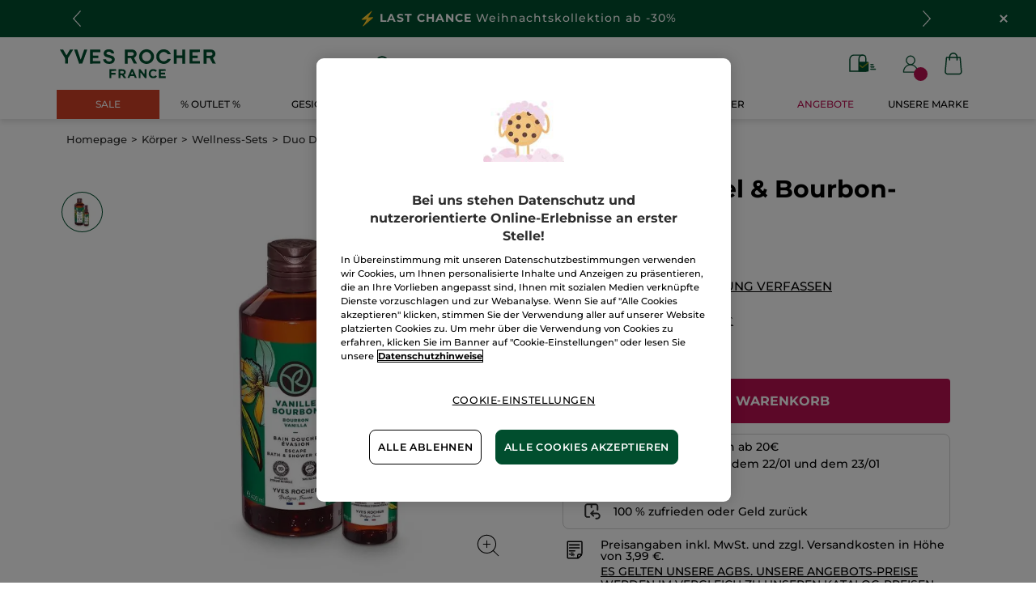

--- FILE ---
content_type: text/html;charset=UTF-8
request_url: https://www.yves-rocher.de/koerper/wellness-sets/duo-duschgel-und-bourbon-vanille/p/EC186
body_size: 108223
content:
<!DOCTYPE html><html lang="de"
      xmlns="http://www.w3.org/1999/xhtml"
><head><style>
    /* Prevent Flash of Unstyled Content */
    body {
        visibility: hidden;
        opacity: 0;
        transition: opacity 0.3s ease-in;
    }
    body.loaded {
        visibility: visible;
        opacity: 1;
    }
</style><link rel="preload" href="/css/0dbc5fe8/index.css" as="style"><link rel="stylesheet" href="/css/0dbc5fe8/index.css"
      media="print"
      onload="this.media='all'"><noscript><link rel="stylesheet" href="/css/0dbc5fe8/index.css"><style>.js-modal { pointer-events: initial; }</style></noscript><script>
    document.addEventListener("DOMContentLoaded", () => {
        document.body?.classList.add('loaded');
    });
</script><link rel="preconnect"
          href="https://medias.yves-rocher.de"
    ><link rel="preconnect" href="https://cdn.cookielaw.org"><link rel="preconnect" href="https://apps.bazaarvoice.com"><link rel="preconnect" href="https://network-eu-a.bazaarvoice.com"><link rel="preconnect" href="https://www.googletagmanager.com"><link rel="preconnect" href="https://code.jquery.com"><link rel="preconnect" href="http://cdnjs.cloudfare.com"><script>
        /*<![CDATA[*/
        window.isDataLayerFirstVersionEnable = false;
        window.isDataLayerSecondVersionEnable = false;
        /*]]>*/
    </script><script>
    /*<![CDATA[*/
    window.isDataLayerFirstVersionEnable = true;
    if (typeof data === 'undefined') {
      let data;
    }
    data = JSON.parse("{\"event\":\"initialization\",\"profile\":\"prod\",\"meta\":{\"title\":\"Duo Duschgel \\u0026 Bourbon-Vanille - Yves Rocher\",\"h1\":\"Duo Duschgel \\u0026 Bourbon-Vanille\",\"description\":\"Duo Duschgel \\u0026 Bourbon-Vanille 12,99\u20AC (1 St\u00FCck) - Kaufe dein Beauty-Produkt online bei Yves-Rocher.de und genie\u00DFe die Vorteile der Pflanzen-Kosmetik.\",\"robots\":\"index, follow\",\"hrefLangs\":[{\"href\":\"https:\/\/www.yves-rocher.at\/koerper\/wellness-sets\/duo-duschgel-und-bourbon-vanille\/p\/EC186\",\"lang\":\"de\",\"country\":\"AT\",\"canonical\":\"https:\/\/www.yves-rocher.at\/koerper\/wellness-sets\/duo-duschgel-und-bourbon-vanille\/p\/EC186\"},{\"href\":\"https:\/\/www.yves-rocher.ch\/de\/koerper\/wellness-sets\/duo-duschgel-und-bourbon-vanille\/p\/EC186\",\"lang\":\"de\",\"country\":\"CH\",\"canonical\":\"https:\/\/www.yves-rocher.ch\/de\/koerper\/wellness-sets\/duo-duschgel-und-bourbon-vanille\/p\/EC186\"},{\"href\":\"https:\/\/www.yves-rocher.ch\/fr\/corps\/wellness-kits\/duo-bain-douche-et-brume-parfumee-vanille-bourbon\/p\/EC186\",\"lang\":\"fr\",\"country\":\"CH\",\"canonical\":\"https:\/\/www.yves-rocher.ch\/fr\/corps\/wellness-kits\/duo-bain-douche-et-brume-parfumee-vanille-bourbon\/p\/EC186\"},{\"href\":\"https:\/\/www.yves-rocher.de\/koerper\/wellness-sets\/duo-duschgel-und-bourbon-vanille\/p\/EC186\",\"lang\":\"de\",\"country\":\"DE\",\"canonical\":\"https:\/\/www.yves-rocher.de\/koerper\/wellness-sets\/duo-duschgel-und-bourbon-vanille\/p\/EC186\"}]},\"label\":\"productpage\",\"components\":{\"gricontextmediacomponent-deatch_it_header_newsletter\":{\"uid\":\"cmsitem_00218326\",\"typeCode\":\"GrIconTextMediaComponent\",\"name\":\"DEATCH_IT_Header_Newsletter\",\"cmsCacheKey\":680365275,\"position\":\"Section1\",\"container\":false,\"label\":\"Newsletter\",\"link\":{\"uid\":\"cmsitem_00218325\",\"uuid\":\"eyJpdGVtSWQiOiJjbXNpdGVtXzAwMjE4MzI1IiwiY2F0YWxvZ0lkIjoiWVItREVBVENILWNvbnRlbnQtY2F0YWxvZyIsImNhdGFsb2dWZXJzaW9uIjoiT25saW5lIn0\\u003d\",\"typeCode\":\"GrWrapLinkComponent\",\"name\":\"DEATCH_Link_Newsletter_subscribe\",\"cmsCacheKey\":-1661039449,\"position\":\"Section1\",\"container\":false,\"url\":\"\/newsletter\",\"target\":\"SAMEWINDOW\",\"atomic\":false,\"componentType\":\"grwraplink\",\"path\":\"cms\/grwraplink\"},\"advanceStyles\":{\"CSS__has-icon__newsletter\":{\"uid\":\"CSS__has-icon__newsletter\",\"uuid\":\"eyJpdGVtSWQiOiJDU1NfX2hhcy1pY29uX19uZXdzbGV0dGVyIiwiY2F0YWxvZ0lkIjoiWVItREVBVENILWNvbnRlbnQtY2F0YWxvZyIsImNhdGFsb2dWZXJzaW9uIjoiT25saW5lIn0\\u003d\",\"typeCode\":\"AdvanceStyleComponent\",\"name\":\"CSS__has-icon__newsletter\",\"cmsCacheKey\":-377643462,\"position\":\"Section1\",\"container\":false,\"classes\":\"has-icon has-icon_newsletter\",\"atomic\":false,\"componentType\":\"advancestyle\",\"path\":\"cms\/advancestyle\"}},\"atomic\":false,\"componentType\":\"gricontextmedia\",\"path\":\"cms\/gricontextmedia\"},\"product\":{\"typeCode\":\"product\",\"cmsCacheKey\":0,\"position\":\"Section1\",\"container\":false,\"product\":{\"bvReview\":{\"averageOverallRating\":3.6,\"numReviews\":3},\"categories\":[{\"code\":\"40000-kits\",\"grBreadcrumbBanner\":{\"backgroundCrop\":false,\"backgroundDesktop\":{\"url\":\"\/medias\/BREADCRUMBBANNER-BODY.jpg?context\\[base64]\"},\"backgroundMobile\":{\"url\":\"\/medias\/DIGITAL-Iconographie-Mannequin-Body-Care-2024-1.jpg?context\\[base64]\"},\"imageCrop\":false,\"type\":\"BREAD_CRUMB\",\"backgroundColor\":\"ffffff\"},\"grNameHtml\":\"Sets K\u00F6rperpflege\",\"name\":\"Wellness-Sets\",\"url\":\"\/koerper\/wellness-sets\/c\/40000-kits\",\"grType\":\"NAVIGATION\",\"grRobots\":\"index, follow\",\"grBreadcrumbVisibility\":true,\"grMkpPromotion\":false},{\"code\":\"33\",\"description\":\"Eine neue Linie mit Duschbad- und K\u00F6rperpflegeprodukten ohne Sulfate* f\u00FCr ein intensives Wohlf\u00FChlerlebnis.\\n*95% der Inhaltsstoffe nat\u00FCrlichen Ursprungs, Durchschnitt aller Produkte der Produktlinie.\",\"grBrandBanner\":{\"backgroundCrop\":false,\"backgroundDesktop\":{\"url\":\"\/medias\/2402-PLP-D-BB-toiletry-refill-725x180.jpg?context\\[base64]\"},\"backgroundPdpDesktop\":{\"url\":\"\/medias\/2402-PDP-M-BB-toiletry-refill-750x400.jpg?context\\[base64]\"},\"backgroundMobile\":{\"url\":\"\/medias\/2402-PLP-M-BB-toiletry-refill-750x310.jpg?context\\[base64]\"},\"backgroundPdpMobile\":{\"url\":\"\/medias\/2402-PDP-M-BB-toiletry-refill-750x400.jpg?context\\[base64]\"},\"contentText\":\"Jeden Tag eine komplette Reihe au\u00DFergew\u00F6hnlicher Reinigungsartikel, f\u00FCr ein besseres Wohlbefinden.\",\"imageCrop\":false,\"title\":\"Mehr Pflanzenpflege, mehr Freude!\",\"type\":\"BRAND_BANNER\"},\"name\":\"Bain de Nature\",\"url\":\"\/bain-de-nature\/c\/33\",\"grType\":\"PRODUCTLINE\",\"grRobots\":\"index, follow\",\"grBreadcrumbVisibility\":true,\"grTab\":[{\"grTabLabel\":\"Duschgel\",\"grTabUrl\":\"c\/33?q\\u003d:default:productType:Duschgel\"},{\"grTabLabel\":\"Sets\",\"grTabUrl\":\"c\/33?q\\u003d:default:category:40000-kits\"},{\"grTabLabel\":\"Handpflege\",\"grTabUrl\":\"c\/33?q\\u003d:default:category:41500\"},{\"grTabLabel\":\"Peeling\",\"grTabUrl\":\"c\/33?q\\u003d:default:category:41300:category:41400\"},{\"grTabLabel\":\"Bodylotion\",\"grTabUrl\":\"c\/33?q\\u003d:default:category:41300\"}],\"grMkpPromotion\":false},{\"code\":\"43100\",\"grBreadcrumbBanner\":{\"backgroundCrop\":false,\"backgroundDesktop\":{\"url\":\"\/medias\/CHFR-D-BREADCRUMB-C3-REFILL.jpg?context\\[base64]\"},\"backgroundMobile\":{\"url\":\"\/medias\/CHFR-D-BREADCRUMB-C3-REFILL.jpg?context\\[base64]\"},\"imageCrop\":false,\"type\":\"BREAD_CRUMB\"},\"grMetaDescription\":\"Pflegendes Duschgel mit D\u00FCften zum Wohlf\u00FChlen: Genie\u00DFen Sie sanfte Reinigung \\u0026 Pflege mit der Kraft der Pflanzen \u273F Jetzt online bestellen bei YVES ROCHER!\",\"grMetaTitle\":\"Duschgels - Wohlf\u00FChlmomente unter der Dusche - Yves Rocher\",\"grSEOBox\":\"\\u003cp\\u003eStreng genommen ist Duschgel die allgemeine Bezeichnung f\u00FCr z\u00E4hfl\u00FCssige Seife, die zum Reinigen des K\u00F6rpers beim Duschen verwendet wird. In Wahrheit ist es nat\u00FCrlich viel mehr, denn es sorgt daf\u00FCr, dass wir uns nach der Dusche so herrlich wohl und erfrischt f\u00FChlen. W\u00FCrden wir uns nur mit klarem Wasser abbrausen, w\u00FCrde sich dieses einzigartige Wohlgef\u00FChl wohl kaum einstellen. Aber dar\u00FCber hinaus \u00FCbernehmen Duschgele selbstverst\u00E4ndlich auch noch andere wichtige Funktionen, denn sie verw\u00F6hnen und pflegen die Haut.\\u003c\/p\\u003e\\n\\u003ch2 class\\u003d\\\"m-b_default text_left text_bold text_M\\\"\\u003eDuschgel mit pflanzlichen Inhaltsstoffen\\u003c\/h2\\u003e\\u003cp\\u003e\\nDuschgele von Yves Rocher enthalten \\u003cb\\u003ewertvolle Inhaltsstoffe pflanzlichen Ursprungs,\\u003c\/b\\u003e die den Produkten reinigende und hautpflegende Eigenschaften verleihen und gleichzeitig f\u00FCr ein exklusives Dufterlebnis sorgen. Da ist beispielsweise Grapefruit-Extrakt in Kombination mit \u00E4therischem Thymian\u00F6l f\u00FCr neue Energie. Oder erleben Sie die \u00FCberraschende Verbindung aus Himbeere und Pfefferminze. Dank der Zugabe von sorgf\u00E4ltig ausgew\u00E4hlter Bio Aloe Vera spendet das Duschgel Ihrer Haut ausreichend Feuchtigkeit und pflegt sie optimal.\\nAuch die zart pflegende Wirkung von Hamamelis kommt in Duschgel perfekt zur Geltung. Hamamelis eignet sich f\u00FCr empfindliche Haut besonders gut und begeistert mit einem zwar dezenten, aber sehr sch\u00F6nen Duft.\\nAls wohltuender Muntermacher und Frischekick dient Gei\u00DFblatt. Es sorgt im Nu f\u00FCr gute Laune und l\u00E4sst Sie fr\u00F6hlich und beschwingt in den Tag starten.\\u003cbr\\u003e\\nEher sinnlich, warm und verf\u00FChrerisch pr\u00E4sentiert sich Duschgel mit Bourbon-Vanille oder Kokosnuss, w\u00E4hrend das Gel aus der beliebten Pflegelinie   \\u003cb\\u003e \\u003cspan style\\u003d\\\"text-decoration: underline;\\\"\\u003e\\u003ca title\\u003d\\\"Comme une Evidence\\\" href\\u003d\\\"\/c\/7L\\\" target\\u003d\\\"_blank\\\"\\u003eComme une Evidence\\u003c\/b\\u003e\\u003c\/span\\u003e\\u003c\/a\\u003e  mit blumigen gr\u00FCnen Chypre-Noten punktet. Weiblich, charmant und mit einem Hauch Romantik: Die unvergleichlichen D\u00FCfte von Rosen-, Flieder- und Kirschbl\u00FCten sowie von lieblichen Maigl\u00F6ckchen pr\u00E4gen ebenfalls den Charakter der Yves Rocher Duschgele.\\nUm die Natur zus\u00E4tzlich zu schonen, sind 100% der Formeln biologisch leicht abbaubar.\\u003c\/p\\u003e\\n \\u003ch2 class\\u003d\\\"m-b_default text_left text_bold text_M\\\"\\u003e\\nDie richtige Anwendung von Duschgel\\u003c\/h2\\u003e\\u003cp\\u003e\\nHeutzutage ist Duschgel \\u003cb\\u003ebedenkenlos auch f\u00FCr die t\u00E4gliche Anwendung geeignet.\\u003c\/b\\u003e Sie werden auf die feuchte Haut aufgetragen und bilden sofort einen leichten und herrlich duftenden Schaum. Nach der Reinigung gut absp\u00FClen und den K\u00F6rper nach dem Abtrocknen bei Bedarf mit einer Bodylotion eincremen. W\u00E4hlen Sie Ihr Duschgel ganz individuell nach Ihrem pers\u00F6nlichen Geschmack und Ihrem Hauttyp aus. Ob f\u00FCr einen energiegeladenen Start in den Tag oder zum Entspannen am Abend, mit verw\u00F6hnenden Duschprodukten sorgen Sie f\u00FCr einzigartige Wohlf\u00FChlmomente. Jedes einzelne Gel ist eine perfekte Komposition aus Pflege und Frische ... und somit ein Geschenk f\u00FCr Ihren K\u00F6rper, Ihre Seele und Ihre Sinne.\\u003cbr\\u003e\\nDuschgele von Yves Rocher sind selbstverst\u00E4ndlich \\u003cb\\u003edermatologisch getestet.\\u003c\/b\\u003e Getreu der Philosophie des Unternehmens basieren die Gele in erster Linie auf der einzigartigen Kraft der Pflanzen. Sie haben bereits ein Lieblingsparfum und w\u00FCnschen sich eine optimal darauf abgestimmte K\u00F6rperpflege? Yves Rocher bietet Ihnen auch   \\u003cb\\u003e \\u003cspan style\\u003d\\\"text-decoration: underline;\\\"\\u003e\\u003ca title\\u003d\\\"parf\u00FCmiertes Duschgel\\\" href\\u003d\\\"\/c\/31400\\\" target\\u003d\\\"_blank\\\"\\u003eparf\u00FCmiertes Duschgel\\u003c\/b\\u003e\\u003c\/span\\u003e\\u003c\/a\\u003e   passend zu Ihrem Duft!\\u003cbr\\u003e\\nZum Start in den Tag empfiehlt sich ein frisches belebendes Gel besonders, w\u00E4hrend das Dufterlebnis vor der Party am Abend ruhig auch etwas intensiver sein kann. Im Sommer sind blumige und fruchtige Gele sehr beliebt, im Winter darf es dagegen gerne etwas s\u00FC\u00DFlicher und w\u00E4rmer sein, beispielsweise mit dem Duschbad Mandarine-Zedernholz .\\u003cbr\\u003e\\nW\u00E4hlen Sie unter den Yves Rocher Sch\u00F6nheitsprodukten einfach Ihren ganz pers\u00F6nlichen Favoriten und genie\u00DFen Sie unwiderstehliche Verw\u00F6hnmomente! Duschen ist mehr als nur reine K\u00F6rperpflege: Es ist ein herrliches Ritual, das Ihre Sinne bet\u00F6rt und daf\u00FCr sorgt, dass Sie den Alltag f\u00FCr kurze Zeit einfach ausschalten k\u00F6nnen!\\n \\u003c\/p\\u003e\\u003ch2 class\\u003d\\\"m-b_default text_left text_bold text_M\\\"\\u003e\\nWarum reicht Wasser zum Duschen nicht aus?\\u003c\/h2\\u003e\\u003cp\\u003e\\nEine gr\u00FCndliche K\u00F6rperreinigung ist ohne ein hochwertiges Duschgel gar nicht m\u00F6glich. \\u003cb\\u003eKlares Wasser reicht zum Duschen nicht aus, da sich Verunreinigungen wie Schwei\u00DF, Talg und anderen R\u00FCckst\u00E4nden auf der Haut absetzten.\\u003c\/b\\u003e Dieser l\u00E4sst sich nur mit Wasser allein nicht vollst\u00E4ndig entfernen. Denken Sie nur einmal an benutztes Geschirr, das Sie nur mit Wasser, aber ohne die Verwendung von Sp\u00FClmittel reinigen: Es wird einfach nicht richtig sauber. \u00C4hnlich verh\u00E4lt es sich bei der K\u00F6rperpflege, wir k\u00F6nnen den Unterschied nur nicht so gravierend mit den Augen wahrnehmen. Ein weiterer wichtiger Aspekt: Duschcreme enth\u00E4lt pflegende Inhaltsstoffe, die die Haut optimal versorgen und ein Austrocknen verhindern. Ihre Haut f\u00FChlt sich deutlich geschmeidiger, weicher und glatter an, das gef\u00FCrchtete Spannungsgef\u00FChl, das oft in Verbindung mit Juckreiz auftritt und durch einen Mangel an Feuchtigkeit hervorgerufen wird, bleibt aus.\\nDar\u00FCber hinaus sind Duschgele mit ihrem herrlichen Duft aber auch eine Wohltat f\u00FCr die Seele. Je nach Zusammensetzung wirken sie anregend und belebend oder entspannend.\\u003c\/p\\u003e\",\"grSEOBoxTitle\":\"Wohlf\u00FChlmomente unter der Dusche: warum Duschgel so gut tut\",\"name\":\"Duschgel\",\"url\":\"\/koerper\/duschgels-und-mehr\/duschgel\/c\/43100\",\"grType\":\"NAVIGATION\",\"grRobots\":\"index, follow\",\"grBreadcrumbVisibility\":true,\"grMkpPromotion\":false},{\"code\":\"43000\",\"grBreadcrumbBanner\":{\"backgroundCrop\":false,\"backgroundDesktop\":{\"url\":\"\/medias\/CHFR-D-BREADCRUMB-C3-REFILL.jpg?context\\[base64]\"},\"backgroundMobile\":{\"url\":\"\/medias\/CHFR-D-BREADCRUMB-C3-REFILL.jpg?context\\[base64]\"},\"imageCrop\":false,\"type\":\"BREAD_CRUMB\"},\"name\":\"DUSCHGELS \\u0026 MEHR\",\"url\":\"\/koerper\/duschgels-und-mehr\/c\/43000\",\"grType\":\"NAVIGATION\",\"grRobots\":\"index, follow\",\"grBreadcrumbVisibility\":true,\"grMkpPromotion\":false},{\"code\":\"60000-kits\",\"grBrandBanner\":{\"backgroundCrop\":false,\"contentText\":\"\\u003cp\\u003eEntdecke unsere Auswahl und lass dich inspirieren!\\u003c\/p\\u003e\\n\",\"imageCrop\":false,\"title\":\"\\u003cp\\u003eEntdecke unsere Auswahl und \\u003cbr\\u003e lasse\u00A0dich inspirieren!\\u003c\/p\\u003e\\n\",\"type\":\"PLP_BANNER\",\"backgroundColor\":\"f6f9fc\"},\"grNameHtml\":\"Geschenksets\",\"name\":\"VORTEILS-SETS\",\"url\":\"\/geschenkideen\/vorteils-sets\/c\/60000-kits\",\"grType\":\"NAVIGATION\",\"grRobots\":\"index, follow\",\"grBreadcrumbVisibility\":true,\"grTab\":[{\"grTabLabel\":\"F\u00DCR IHN\",\"grTabUrl\":\"?q\\u003d:default:who:Herren\"},{\"grTabLabel\":\"F\u00DCR SIE\",\"grTabUrl\":\"?q\\u003d:relevance:who:Damen\"},{\"grTabLabel\":\"Nachhaltige Produkte \\u0026#x1F33F\",\"grTabUrl\":\"?query\\u003dnull:cf__productline:Cosm\u00E9tiques%20Solides\"}],\"notSelectedOutlineColor\":\"#B29549\",\"selectedOutlineColor\":\"#B29549\",\"grMkpPromotion\":false},{\"code\":\"62100\",\"grMetaDescription\":\"Originelle Geschenksets mit Kosmetik und Beauty Produkten von Yves Rocher - jetzt online bestellen!\",\"grMetaTitle\":\"Die ideale Geschenkidee: Yves Rocher Geschenk-Sets\",\"grSEOBox\":\"\\u003cp\\u003eSehen Sie Anl\u00E4ssen wie Geburtstagen, Weihnachten oder Einladungen zum Kaffeetrinken manchmal auch mit etwas gemischten Gef\u00FChlen entgegen, weil Sie partout keine Idee haben, was Sie schenken beziehungsweise als kleine Aufmerksamkeit mitbringen k\u00F6nnten? So geht es wohl jedem von uns hin und wieder! Ein Blumenstrau\u00DF verwelkt nach wenigen Tagen und die obligatorische Flasche Wein ist auf Dauer auch recht einfallslos. Auch Yves Rocher hat sich zu diesem Thema einige Gedanken gemacht und mit ganz viel Liebe wundersch\u00F6ne Sets zusammengestellt, die das leidige \\\"Geschenkeproblem\\\" auf ganz einfache und dazu auch noch geschmackvolle Weise l\u00F6sen.\\u003c\/p\\u003e\\n\\u003ch2 class\\u003d\\\"m-b_default text_left text_bold text_M\\\"\\u003eF\u00FCr wen eignet sich ein Yves Rocher Geschenk-Set und zu welchen Anl\u00E4ssen passt es?\\u003c\/h2\\u003e\\u003cp\\u003e\\nIm Sortiment von Yves Rocher finden Sie viele verschiedene Sets, mit denen Sie quasi jedem lieben Menschen eine Freude machen k\u00F6nnen. \\u003cb\\u003eVon der besten Freundin \u00FCber die Gro\u00DFtante bis hin zur netten Nachbarin, es gibt schlie\u00DFlich kaum eine Frau, die sich nicht \u00FCber hochwertige Beautyprodukte freuen w\u00FCrde.\\u003c\/b\\u003e Und auch preislich k\u00F6nnen Sie das Geschenk-Set nat\u00FCrlich an Ihr pers\u00F6nliches Budget anpassen, denn Yves Rocher h\u00E4lt Pr\u00E4sente in unterschiedlichen Preisklassen f\u00FCr Sie bereit:\\u003cbr\\u003e\\n\u2022\\tunter 5\u20AC,\\u003cbr\\u003e\\n\u2022\\tunter 10\u20AC,\\u003cbr\\u003e\\n\u2022\\tunter 25\u20AC,\\u003cbr\\u003e\\n\u2022\\tPremium-Geschenke.\\u003cbr\\u003e\\nW\u00E4hlen Sie also ganz nach Bedarf ein kleines, aber raffiniertes Mitbringsel oder entscheiden Sie sich f\u00FCr ein gr\u00F6\u00DFeres und luxuri\u00F6ses Geschenk-Set! \\n\\u003cb\\u003eAnl\u00E4sse gibt es schlie\u00DFlich das ganze Jahr \u00FCber reichlich.\\u003c\/b\\u003e Die bereits erw\u00E4hnten Geburtstage sind die wohl klassischsten Gelegenheiten, um einen Menschen mit einem liebevoll ausgesuchten Pr\u00E4sent zu \u00FCberraschen, doch auch zum Muttertag, zu Ostern, als Dankesch\u00F6n oder zum Jahrestag wird \u00FCblicherweise die eine oder andere nette Aufmerksamkeit \u00FCberreicht. Und auch als romantisches Pr\u00E4sent zum Valentins- oder Hochzeitstag ist ein Geschenk-Set nat\u00FCrlich sehr gut geeignet. Sicherlich fallen Ihnen noch mehr Anl\u00E4sse ein! Schlie\u00DFlich sind sch\u00F6ne Pr\u00E4sente eine perfekte M\u00F6glichkeit, um einem nahestehenden Menschen die entsprechende Wertsch\u00E4tzung entgegenzubringen!\\u003c\/p\\u003e\\u003ch2 class\\u003d\\\"m-b_default text_left text_bold text_M\\\"\\u003e\\n\\nJedes Geschenk-Set ist ein Potpourri voller \u00DCberraschungen!\\u003c\/h2\\u003e\\u003cp\\u003e\\nBei Yves Rocher haben Sie nat\u00FCrlich die Wahl: Soll es ein Set aus dem Bereich K\u00F6rperpflege sein oder vielleicht ein Pr\u00E4sent aus dem exklusiven Anti-Aging Bereich? \\u003cb\\u003eSuchen Sie sich aus unserem gro\u00DFen Sortiment einfach das Geschenk-Set aus, das zu dem jeweiligen Empf\u00E4nger, seiner Pers\u00F6nlichkeit und seinen W\u00FCnschen am besten passt.\\u003c\/b\\u003e Immer wieder beliebt sind auch unsere Duftsets mit den beliebtesten und sch\u00F6nsten D\u00FCften. Damit zeigen Sie einem lieben Menschen, wie gut Sie ihn im wahrsten Sinne des Wortes riechen k\u00F6nnen! Manche Sets beinhalten hochwertige Produkte zu einer ganz bestimmten Duftrichtung: Darin muss nicht zwingend ein Parfum enthalten sein, denn auch ein Duschgel, eine K\u00F6rpermilch oder ein Peeling kann mit einem verf\u00FChrerischen Dufterlebnis verw\u00F6hnen. Oder Sie w\u00E4hlen ein Set, in dem ein \\u003ca title\\u003d\\\"Eau de Toilette\\\" href\\u003d\\\"\/c\/32200\\\" target\\u003d\\\"_blank\\\"\\u003eEau de Toilette\\u003c\/a\\u003e mit der passenden \\u003ca title\\u003d\\\"Bodylotion\\\" href\\u003d\\\"\/c\/41100\\\" target\\u003d\\\"_blank\\\"\\u003eBodylotion\\u003c\/a\\u003e kombiniert wurde? \\nAu\u00DFerdem bietet Ihnen Yves Rocher auch einige saisonal abgestimmte Geschenksets an. Beispielsweise zum Fr\u00FChling oder zu Weihnachten: Zu Weihnachten werden besonders gerne Produkte mit winterlichen Duft-Nuancen verschenkt, die eine wahre Wohltat f\u00FCr K\u00F6rper und Seele sind. Im Fr\u00FChjahr dominieren eher frische und blumige D\u00FCfte und freundliche helle Farben.\\u003c\/p\\u003e\\u003ch2 class\\u003d\\\"m-b_default text_left text_bold text_M\\\"\\u003e\\n\\nVerschenken Sie Qualit\u00E4t!\\u003c\/h2\\u003e\\u003cp\\u003e\\nMit einem Pr\u00E4sent m\u00F6chten Sie zum Ausdruck bringen, dass Ihnen ein ganz bestimmter Mensch am Herzen liegt und Ihnen sein Wohlbefinden wichtig ist. \\u003cb\\u003eEs sollte sich daher auch um ein qualitativ sehr hochwertiges Produkt handeln,\\u003c\/b\\u003e denn Sie wollen diesem Menschen ja im wahrsten Sinne des Wortes etwas wirklich Gutes g\u00F6nnen. Mit einem Yves Rocher Geschenk-Set liegen Sie darum auch in jedem Fall richtig. Die Beautyprodukte sind reich an wertvollen Inhaltsstoffen aus der Natur und wurden selbstverst\u00E4ndlich dermatologisch getestet. Um welche nat\u00FCrlichen Inhaltsstoffe es sich dabei handelt, ist je nach Zusammenstellung des Sets v\u00F6llig unterschiedlich. Das kann beispielsweise die vitalisierende Frische von Granatapfel und Rosa Pfeffer sein, der zarte Duft von Vanille, das kostbare \u00D6l aus 1.000 Rosen oder auch der Anti-Falten-Wirkstoff Eiskraut. Schauen Sie sich in unserer Kategorie Geschenk-Sets ganz einfach in aller Ruhe um und erfahren Sie mehr \u00FCber die jeweiligen Inhaltsstoffe und Wirkungsweisen! \\u003c\/p\\u003e\",\"grSEOBoxTitle\":\"Die ideale Geschenkidee f\u00FCr viele Anl\u00E4sse: ein Yves Rocher Geschenk-Set\",\"name\":\"Geschenksets\",\"url\":\"\/geschenkideen\/geschenksets\/c\/62100\",\"grType\":\"NAVIGATION\",\"grRobots\":\"index, follow\",\"grBreadcrumbVisibility\":true,\"grMkpPromotion\":false},{\"code\":\"fruehling\",\"grBrandBanner\":{\"backgroundCrop\":false,\"backgroundDesktop\":{\"url\":\"\/medias\/CHFR-D-BREADCRUMBBANNER-C3-P-QUES.jpg?context\\[base64]\"},\"backgroundMobile\":{\"url\":\"\/medias\/CHFR-D-BREADCRUMBBANNER-C3-P-QUES.jpg?context\\[base64]\"},\"imageCrop\":false,\"title\":\"\\u003cp\\u003eInspiration f\u00FCr Geschenke\\u003c\/p\\u003e\\n\",\"type\":\"BRAND_BANNER\",\"backgroundColor\":\"#eefaf0\"},\"name\":\"Wir feiern Ostern\",\"url\":\"\/wir-feiern-ostern\/c\/fruehling\",\"grType\":\"PROMOTION\",\"grRobots\":\"index, follow\",\"grBreadcrumbVisibility\":true,\"grMkpPromotion\":false},{\"code\":\"sets\",\"grBrandBanner\":{\"backgroundCrop\":false,\"imageCrop\":false,\"imageDesktop\":{\"url\":\"\/medias\/CHFR-D-PLP-BANNER-C4-SUMMER-1-.png?context\\[base64]\"},\"imageMobile\":{\"url\":\"\/medias\/CHFR-D-PLP-BANNER-C4-SUMMER-1-.png?context\\[base64]\"},\"type\":\"BRAND_BANNER\"},\"grNameHtml\":\"Vorteils-Sets\",\"name\":\"Vorteils-Sets\",\"url\":\"\/vorteils-sets\/c\/sets\",\"grType\":\"PROMOTION\",\"grRobots\":\"index, follow\",\"grBreadcrumbVisibility\":true,\"grTab\":[{\"grTabLabel\":\"Gesichtspflege\",\"grTabUrl\":\"?q\\u003d:default:categoryFirstLevel:10000\"},{\"grTabLabel\":\"K\u00F6rper\",\"grTabUrl\":\"?q\\u003d:relevance:categoryFirstLevel:40000\"},{\"grTabLabel\":\"Monoi \\u0026#127796\",\"grTabUrl\":\"?query\\u003dnull:cf__productline:Mono\u00EF\"},{\"grTabLabel\":\"Make-up\",\"grTabUrl\":\"?q\\u003d:relevance:categoryFirstLevel:20000\"},{\"grTabLabel\":\"Parfum\",\"grTabUrl\":\"?q\\u003d:relevance:categoryFirstLevel:30000\"},{\"grTabLabel\":\"Haarpflege\",\"grTabUrl\":\"?q\\u003d:default:categoryFirstLevel:50000\"}],\"grMkpPromotion\":false},{\"code\":\"sortiment\",\"grNameHtml\":\"MAIN SELECTION Yves Rocher\",\"name\":\"Sortiment ONE\",\"url\":\"\/sortiment-one\/c\/sortiment\",\"grType\":\"PROMOTION\",\"grRobots\":\"index, nofollow\",\"grBreadcrumbVisibility\":true,\"grTab\":[{\"grTabLabel\":\"K\u00F6rperpflege\",\"grTabUrl\":\"?query\\u003dnull:cf__categoryfirstlevelname:K\u00F6rper\"},{\"grTabLabel\":\"Make-up\",\"grTabUrl\":\"?query\\u003dnull:cf__categoryfirstlevelname:Makev__up\"},{\"grTabLabel\":\"Haarpflege\",\"grTabUrl\":\"?q\\u003d:relevance:categoryFirstLevel:50000\"},{\"grTabLabel\":\"Parfum\",\"grTabUrl\":\"?query\\u003dnull:cf__categoryfirstlevelname:Parfum\"},{\"grTabLabel\":\"Gesichtspflege\",\"grTabUrl\":\"?query\\u003dnull:cf__categoryfirstlevelname:Gesichtspflege\"}],\"grMkpPromotion\":false},{\"code\":\"sale\",\"description\":\"\\u003cp\\u003e\\u003cb\\u003eBis zu -50%\\u003csup\\u003e(1)\\u003c\/sup\\u003e auf eine gro\u00DFe Auswahl \\u0026 -10%\\u003csup\\u003e(1)\\u003c\/sup\\u003e zus\u00E4tzlich mit Code WINTER10. Code g\u00FCltig bis 4.2.2026.\\u003c\/b\\u003e\\u003c\/p\\u003e\",\"grBrandBanner\":{\"backgroundCrop\":false,\"imageCrop\":false,\"imageDesktop\":{\"url\":\"\/medias\/DE-D-PLP-BANER-C1-SALES.jpg?context\\[base64]\"},\"imageMobile\":{\"url\":\"\/medias\/DE-D-PLP-BANER-C1-SALES.jpg?context\\[base64]\"},\"type\":\"BRAND_BANNER\"},\"grNameHtml\":\"\\u003cp\\u003eBis zu -50%\\u003csup\\u003e(1)\\u003c\/sup\\u003e\\u003c\/p\\u003e\",\"name\":\"SALE\",\"url\":\"\/sale\/c\/sale\",\"grType\":\"PROMOTION\",\"grRobots\":\"index, follow\",\"grBreadcrumbVisibility\":true,\"grTab\":[{\"grTabLabel\":\"Gesichtspflege\",\"grTabUrl\":\"?query\\u003dnull:cf__categoryfirstlevelname:Gesichtspflege\"},{\"grTabLabel\":\"Parfum\",\"grTabUrl\":\"?query\\u003dnull:cf__categoryfirstlevelname:Parfum\"},{\"grTabLabel\":\"Geschenksets\",\"grTabUrl\":\"?query\\u003dnull:cf__attr_product_type:Geschenksets\"},{\"grTabLabel\":\"\u26A1 Last Chance\",\"grTabUrl\":\"?query\\u003dnull:cf__categoryfirstlevelname:Last%20Chance\"},{\"grTabLabel\":\"K\u00F6rper\",\"grTabUrl\":\"?query\\u003dnull:cf__categoryfirstlevelname:K\u00F6rper\"},{\"grTabLabel\":\"Make-up\",\"grTabUrl\":\"?query\\u003dnull:cf__categoryfirstlevelname:Makev__up\"}],\"notSelectedOutlineColor\":\"#E13520\",\"selectedBackgroundColor\":\"#fffff\",\"selectedTextColor\":\"#E13520\",\"selectedOutlineColor\":\"#E13520\",\"grMkpPromotion\":false},{\"code\":\"auswahl-beauty\",\"grBrandBanner\":{\"backgroundCrop\":false,\"backgroundDesktop\":{\"url\":\"\/medias\/CHFR-D-PLP-BANER-C12-GIFT-IDEAS-FACECARE-V1.jpg?context\\[base64]\"},\"backgroundMobile\":{\"url\":\"\/medias\/CHFR-D-PLP-BANER-C12-GIFT-IDEAS-FACECARE-V1.jpg?context\\[base64]\"},\"imageCrop\":false,\"type\":\"BRAND_BANNER\"},\"grNameHtml\":\"Unsere Angebote\",\"name\":\"AUSWAHL BEAUTY\",\"url\":\"\/auswahl-beauty\/c\/auswahl-beauty\",\"grType\":\"PROMOTION\",\"grRobots\":\"index, follow\",\"grBreadcrumbVisibility\":true,\"grTab\":[{\"grTabLabel\":\"Produkte im SALE\u26A1\",\"grTabUrl\":\"?sort\\u003dsfs__isDiscount-desc\"},{\"grTabLabel\":\"Parfum\",\"grTabUrl\":\"?query\\u003dnull:cf__categoryfirstlevelname:Parfum\"},{\"grTabLabel\":\"Gesichtspflege\",\"grTabUrl\":\"?query\\u003dnull:cf__categoryfirstlevelname:Gesichtspflege\"},{\"grTabLabel\":\"Sets\",\"grTabUrl\":\"?query\\u003dnull:cf__attr_product_type:Vorteilsv__Sets\"},{\"grTabLabel\":\"\u26A1 Last Chance\",\"grTabUrl\":\"?query\\u003dnull:cf__categoryfirstlevelname:Last%20Chance\"},{\"grTabLabel\":\"K\u00F6rper\",\"grTabUrl\":\"?query\\u003dnull:cf__categoryfirstlevelname:K\u00F6rper\"}],\"grMkpPromotion\":false},{\"code\":\"sets\",\"grBrandBanner\":{\"backgroundCrop\":false,\"imageCrop\":false,\"imageDesktop\":{\"url\":\"\/medias\/CHFR-D-PLP-BANNER-C4-SUMMER-1-.png?context\\[base64]\"},\"imageMobile\":{\"url\":\"\/medias\/CHFR-D-PLP-BANNER-C4-SUMMER-1-.png?context\\[base64]\"},\"type\":\"BRAND_BANNER\"},\"grNameHtml\":\"Vorteils-Sets\",\"name\":\"Vorteils-Sets\",\"url\":\"\/vorteils-sets\/c\/sets\",\"grType\":\"PROMOTION\",\"grRobots\":\"index, follow\",\"grBreadcrumbVisibility\":true,\"grTab\":[{\"grTabLabel\":\"Gesichtspflege\",\"grTabUrl\":\"?q\\u003d:default:categoryFirstLevel:10000\"},{\"grTabLabel\":\"K\u00F6rper\",\"grTabUrl\":\"?q\\u003d:relevance:categoryFirstLevel:40000\"},{\"grTabLabel\":\"Monoi \\u0026#127796\",\"grTabUrl\":\"?query\\u003dnull:cf__productline:Mono\u00EF\"},{\"grTabLabel\":\"Make-up\",\"grTabUrl\":\"?q\\u003d:relevance:categoryFirstLevel:20000\"},{\"grTabLabel\":\"Parfum\",\"grTabUrl\":\"?q\\u003d:relevance:categoryFirstLevel:30000\"},{\"grTabLabel\":\"Haarpflege\",\"grTabUrl\":\"?q\\u003d:default:categoryFirstLevel:50000\"}],\"grMkpPromotion\":false},{\"code\":\"DEATCH_23_exclus_50%\",\"name\":\"DEATCH_23_exclus_50%\",\"url\":\"\/categorie-local-creation-promo\/deatch-23-exclus-50-\/c\/DEATCH_23_exclus_50%25\",\"grType\":\"PROMOTION\",\"grRobots\":\"index, follow\",\"grBreadcrumbVisibility\":true,\"grMkpPromotion\":false},{\"code\":\"sets\",\"grBrandBanner\":{\"backgroundCrop\":false,\"imageCrop\":false,\"imageDesktop\":{\"url\":\"\/medias\/CHFR-D-PLP-BANNER-C4-SUMMER-1-.png?context\\[base64]\"},\"imageMobile\":{\"url\":\"\/medias\/CHFR-D-PLP-BANNER-C4-SUMMER-1-.png?context\\[base64]\"},\"type\":\"BRAND_BANNER\"},\"grNameHtml\":\"Vorteils-Sets\",\"name\":\"Vorteils-Sets\",\"url\":\"\/vorteils-sets\/c\/sets\",\"grType\":\"PROMOTION\",\"grRobots\":\"index, follow\",\"grBreadcrumbVisibility\":true,\"grTab\":[{\"grTabLabel\":\"Gesichtspflege\",\"grTabUrl\":\"?q\\u003d:default:categoryFirstLevel:10000\"},{\"grTabLabel\":\"K\u00F6rper\",\"grTabUrl\":\"?q\\u003d:relevance:categoryFirstLevel:40000\"},{\"grTabLabel\":\"Monoi \\u0026#127796\",\"grTabUrl\":\"?query\\u003dnull:cf__productline:Mono\u00EF\"},{\"grTabLabel\":\"Make-up\",\"grTabUrl\":\"?q\\u003d:relevance:categoryFirstLevel:20000\"},{\"grTabLabel\":\"Parfum\",\"grTabUrl\":\"?q\\u003d:relevance:categoryFirstLevel:30000\"},{\"grTabLabel\":\"Haarpflege\",\"grTabUrl\":\"?q\\u003d:default:categoryFirstLevel:50000\"}],\"grMkpPromotion\":false}],\"code\":\"EC186\",\"description\":\"\\u003cp\\u003eMit diesem \\u003cstrong\\u003eBourbon-Vanille\\u003c\/strong\\u003e-Duo g\u00F6nnst du dir einen Hauch von Natur. Es enth\u00E4lt folgende Produkte:\\u003c\/p\\u003e\\n\\n\\u003cul\\u003e\\n\\t\\u003cli\\u003e1 Duschgel\u00A0400 ml\\u003c\/li\\u003e\\n\\t\\u003cli\\u003e1 Duftnebel f\u00FCr K\u00F6rper \\u0026 Haar\\u003c\/li\\u003e\\n\\u003c\/ul\\u003e\\n\\n\\u003cp\\u003eDie Haut wird nicht nur mild gereinigt, sondern dank dem Duftnebel, der nach dem Duschen bzw. bei Bedarf tags\u00FCber verwendet werden kann, ebenfalls zart parf\u00FCmiert.\\u003c\/p\\u003e\\n\",\"grHreflangs\":[{\"href\":\"https:\/\/www.yves-rocher.at\/koerper\/wellness-sets\/duo-duschgel-und-bourbon-vanille\/p\/EC186\",\"lang\":\"de\",\"country\":\"AT\",\"canonical\":\"https:\/\/www.yves-rocher.at\/koerper\/wellness-sets\/duo-duschgel-und-bourbon-vanille\/p\/EC186\"},{\"href\":\"https:\/\/www.yves-rocher.ch\/de\/koerper\/wellness-sets\/duo-duschgel-und-bourbon-vanille\/p\/EC186\",\"lang\":\"de\",\"country\":\"CH\",\"canonical\":\"https:\/\/www.yves-rocher.ch\/de\/koerper\/wellness-sets\/duo-duschgel-und-bourbon-vanille\/p\/EC186\"},{\"href\":\"https:\/\/www.yves-rocher.ch\/fr\/corps\/wellness-kits\/duo-bain-douche-et-brume-parfumee-vanille-bourbon\/p\/EC186\",\"lang\":\"fr\",\"country\":\"CH\",\"canonical\":\"https:\/\/www.yves-rocher.ch\/fr\/corps\/wellness-kits\/duo-bain-douche-et-brume-parfumee-vanille-bourbon\/p\/EC186\"},{\"href\":\"https:\/\/www.yves-rocher.de\/koerper\/wellness-sets\/duo-duschgel-und-bourbon-vanille\/p\/EC186\",\"lang\":\"de\",\"country\":\"DE\",\"canonical\":\"https:\/\/www.yves-rocher.de\/koerper\/wellness-sets\/duo-duschgel-und-bourbon-vanille\/p\/EC186\"}],\"grNbVariant\":0,\"grOffer\":{\"advantage\":{\"formattedValue\":\"19%\",\"type\":\"DISCOUNT\",\"value\":\"0.19\"},\"price\":{\"currencyIso\":\"EUR\",\"formattedValue\":\"12,99\u20AC\",\"priceType\":\"BUY\",\"value\":12.99}},\"grPackaging\":{\"contentUnit\":\"St\u00FCck\",\"formattedValue\":\"1 St\u00FCck\",\"numberContentUnits\":1.0},\"grTeasers\":[{\"title\":\"\\u003ch2\\u003eGLEICH MITBESTELLEN\\u003c\/h2\\u003e\\n\",\"centralProducts\":\"37983 40419 59185 71574 39456 EC186 59471 EC188 EC337 70985\",\"localProductCodes\":\"10027,73510,59471,37983,40419,EC337,59185,71574,39456,EC188,70985,EC327,EC703,62641\",\"type\":\"CARE_RITUAL\"}],\"grProductLine\":{\"code\":\"33\",\"description\":\"Eine neue Linie mit Duschbad- und K\u00F6rperpflegeprodukten ohne Sulfate* f\u00FCr ein intensives Wohlf\u00FChlerlebnis.\\n*95% der Inhaltsstoffe nat\u00FCrlichen Ursprungs, Durchschnitt aller Produkte der Produktlinie.\",\"grBrandBanner\":{\"backgroundCrop\":false,\"backgroundDesktop\":{\"url\":\"\/medias\/2402-PLP-D-BB-toiletry-refill-725x180.jpg?context\\[base64]\"},\"backgroundPdpDesktop\":{\"url\":\"\/medias\/2402-PDP-M-BB-toiletry-refill-750x400.jpg?context\\[base64]\"},\"backgroundMobile\":{\"url\":\"\/medias\/2402-PLP-M-BB-toiletry-refill-750x310.jpg?context\\[base64]\"},\"backgroundPdpMobile\":{\"url\":\"\/medias\/2402-PDP-M-BB-toiletry-refill-750x400.jpg?context\\[base64]\"},\"contentText\":\"Jeden Tag eine komplette Reihe au\u00DFergew\u00F6hnlicher Reinigungsartikel, f\u00FCr ein besseres Wohlbefinden.\",\"imageCrop\":false,\"title\":\"Mehr Pflanzenpflege, mehr Freude!\",\"type\":\"BRAND_BANNER\"},\"name\":\"Bain de Nature\",\"url\":\"\/bain-de-nature\/c\/33\",\"grType\":\"PRODUCTLINE\",\"grRobots\":\"index, follow\",\"grBreadcrumbVisibility\":true,\"grTab\":[{\"grTabLabel\":\"Duschgel\",\"grTabUrl\":\"c\/33?q\\u003d:default:productType:Duschgel\"},{\"grTabLabel\":\"Sets\",\"grTabUrl\":\"c\/33?q\\u003d:default:category:40000-kits\"},{\"grTabLabel\":\"Handpflege\",\"grTabUrl\":\"c\/33?q\\u003d:default:category:41500\"},{\"grTabLabel\":\"Peeling\",\"grTabUrl\":\"c\/33?q\\u003d:default:category:41300:category:41400\"},{\"grTabLabel\":\"Bodylotion\",\"grTabUrl\":\"c\/33?q\\u003d:default:category:41300\"}],\"grMkpPromotion\":false},\"grProductType\":\"CLOSEDSET\",\"grSEO\":{\"grRobots\":\"index, follow\"},\"greenDot\":false,\"images\":[{\"altText\":\"Duo Duschgel \\u0026 Bourbon-Vanille\",\"galleryIndex\":0,\"imageType\":\"PRIMARY\",\"url\":\"\/medias\/EC186.jpg?context\\u003dbWFzdGVyfGltYWdlc3wzNzUzOHxpbWFnZS9qcGVnfHN5c19tYXN0ZXIvaW1hZ2VzL2hmMi9oMDIvOTg2NDE0NzA3NTEwMi9FQzE4Ni5qcGd8NzcxNWZiOWNmMjEwZmExMmExYjZlMTQ3MmQxNjI5MDYwNmQxM2M2NDJmY2NkNTUwMTg1ZjY2YzdkMDJmNDQyYQ\"}],\"maxOrderQuantity\":9,\"name\":\"Duo Duschgel \\u0026 Bourbon-Vanille\",\"navigationBreadcrumbs\":[{\"name\":\"Wellness-Sets\",\"url\":\"\/koerper\/wellness-sets\/c\/40000-kits\"},{\"name\":\"K\u00F6rper\",\"url\":\"\/koerper\/c\/40000\"}],\"numberOfReviews\":0,\"price\":{\"currencyIso\":\"EUR\",\"formattedValue\":\"15,98\u20AC\",\"priceType\":\"BUY\",\"value\":15.98},\"promoArea\":{\"label\":\"-19%\"},\"purchasable\":true,\"stock\":{\"stockLevelStatus\":\"inStock\"},\"summary\":\"K\u00F6rperpflegeset\",\"url\":\"\/koerper\/wellness-sets\/duo-duschgel-und-bourbon-vanille\/p\/EC186\",\"grCanonicalCategory\":{\"code\":\"40000-kits\",\"grBreadcrumbBanner\":{\"backgroundCrop\":false,\"backgroundDesktop\":{\"url\":\"\/medias\/BREADCRUMBBANNER-BODY.jpg?context\\[base64]\"},\"backgroundMobile\":{\"url\":\"\/medias\/DIGITAL-Iconographie-Mannequin-Body-Care-2024-1.jpg?context\\[base64]\"},\"imageCrop\":false,\"type\":\"BREAD_CRUMB\",\"backgroundColor\":\"ffffff\"},\"grNameHtml\":\"Sets K\u00F6rperpflege\",\"name\":\"Wellness-Sets\",\"url\":\"\/koerper\/wellness-sets\/c\/40000-kits\",\"grType\":\"NAVIGATION\",\"grRobots\":\"index, follow\",\"grBreadcrumbVisibility\":true,\"grMkpPromotion\":false},\"grNetLinkingCategories\":[{\"name\":\"K\u00F6rper\",\"url\":\"\/koerper\/c\/40000\",\"grMkpPromotion\":false},{\"name\":\"Wellness-Sets\",\"url\":\"\/koerper\/wellness-sets\/c\/40000-kits\",\"grMkpPromotion\":false},{\"name\":\"SONNENPFLEGE\",\"url\":\"\/koerper\/sonnenpflege\/c\/44000\",\"grMkpPromotion\":false},{\"name\":\"K\u00D6RPERPFLEGE\",\"url\":\"\/koerper\/koerperpflege\/c\/41000\",\"grMkpPromotion\":false},{\"name\":\"DUSCHGELS \\u0026 MEHR\",\"url\":\"\/koerper\/duschgels-und-mehr\/c\/43000\",\"grMkpPromotion\":false}],\"bundleElements\":[{\"bvReview\":{\"averageOverallRating\":4.3,\"numReviews\":391},\"code\":\"37983\",\"description\":\"\\u003cp\\u003e\\u003cstrong\\u003eDuschgel \\u003c\/strong\\u003efrei von Sulfaten* und Farbstoffen, versehen mit einem verf\u00FChrerischen\u00A0Duft.\\u003c\/p\\u003e\\n\\n\\u003cul\\u003e\\n\\t\\u003cli\\u003e\\u003cstrong\\u003eDuft:\\u003c\/strong\\u003e Vanille\\u003c\/li\\u003e\\n\\t\\u003cli\\u003e\\u003cstrong\\u003eTextur:\\u003c\/strong\\u003e Gel\\u003c\/li\\u003e\\n\\u003c\/ul\\u003e\\n\\n\\u003cp\\u003eGenie\u00DFe die sanfte Reinigung und den zarten Duft unseres Duschgels mit dem s\u00FC\u00DFen Aroma von Vanille, das die Haut liebevoll umschmeichelt, ohne sie auszutrocknen.\\u003c\/p\\u003e\\n\\n\\u003cp\\u003e\\u003cstrong\\u003eDer Duft:\\u003c\/strong\\u003e\\u003c\/p\\u003e\\n\\n\\u003cp\\u003eYves Rocher hat eine \\u003cstrong\\u003eBourbon-Vanille\\u003c\/strong\\u003e gew\u00E4hlt, die nach traditioneller Art auf der Bourbon-Insel angebaut wird. Sie z\u00E4hlt zur Familie der Orchideen und hinterl\u00E4sst auf der Haut einen seidigen, sinnlich duftenden Schleier, der wie ein berauschendes Streicheln wirkt.\\u003c\/p\\u003e\\n\\n\\u003cp\\u003eDer Duft entfaltet zun\u00E4chst eine leichte, erfrischende Note, um dann seine bezaubernde Pers\u00F6nlichkeit vollst\u00E4ndig zu offenbaren\\u003c\/p\\u003e\\n\\n\\u003cp\\u003eDieses Produkt ist in 12 Duftvarianten erh\u00E4ltlich.\\u003c\/p\\u003e\\n\\n\\u003cp\\u003e\\u003cstrong\\u003eDas Ergebnis:\\u003c\/strong\\u003e\\u003c\/p\\u003e\\n\\n\\u003cp\\u003e\\u003cstrong\\u003e97 %\\u003c\/strong\\u003e der Personen sagen, dass die Haut im Gleichgewicht bleibt\\u003csup\\u003e**\\u003c\/sup\\u003e\\u003cbr \/\\u003e\\n\\u003cstrong\\u003e97 %\\u003c\/strong\\u003e der Personen geben an, dass die Textur angenehm ist\\u003csup\\u003e**\\u003c\/sup\\u003e\\u003cbr \/\\u003e\\n\\u003cstrong\\u003e94 %\\u003c\/strong\\u003e der Personen geben an, dass ihre Haut nicht trocken wird\\u003csup\\u003e**\\u003c\/sup\\u003e\\u003cbr \/\\u003e\\n\\u003cstrong\\u003e86 %\\u003c\/strong\\u003e der Personen geben an, dass das Produkt gut sch\u00E4umt\\u003csup\\u003e**\\u003c\/sup\\u003e\\u003c\/p\\u003e\\n\\n\\u003cp\\u003e\\u003csup\\u003e*\\u003c\/sup\\u003e ohne Schwefeltenside\\u003cbr \/\\u003e\\n\\u003csup\\u003e**\\u003c\/sup\\u003e 21-t\u00E4gige objektive klinische Studie an 329 F\u00E4llen\\u003c\/p\\u003e\\n\\u003cp\\u003e\\u003cspan style\\u003d\\\"font-size:11px\\\"\\u003e\\u003cem\\u003eNicht verschlucken. Gr\u00FCndlich aussp\u00FClen. Au\u00DFerhalb der Reichweite von Kindern aufbewahren. Kontakt mit den Augen vermeiden.\\u003c\/em\\u003e\\u003c\/span\\u003e\\u003c\/p\\u003e\",\"ean\":\"3660005379838\",\"grBAdvice\":[{\"backgroundCrop\":false,\"backgroundDesktop\":{\"url\":\"\/medias\/?context\\u003dbWFzdGVyfGltYWdlc3wyNDIzMnxpbWFnZS9qcGVnfHN5c19tYXN0ZXIvaW1hZ2VzL2gzMS9oMzcvOTY2ODI2MjAzNTQ4NnxjODhkZWVhZGRmODI0M2JjM2EzZDYxYWRlMzFkNDFiZDkxZjc0NjJkMjNjZWRhZjFlNjc1MGE0ZTdmMzJjZmEx\"},\"backgroundMobile\":{\"url\":\"\/medias\/?context\\u003dbWFzdGVyfGltYWdlc3wyNDIzMnxpbWFnZS9qcGVnfHN5c19tYXN0ZXIvaW1hZ2VzL2gzMS9oMzcvOTY2ODI2MjAzNTQ4NnxjODhkZWVhZGRmODI0M2JjM2EzZDYxYWRlMzFkNDFiZDkxZjc0NjJkMjNjZWRhZjFlNjc1MGE0ZTdmMzJjZmEx\"},\"imageCrop\":false,\"stampImage\":{\"url\":\"\/medias\/?context\\u003dbWFzdGVyfGltYWdlc3wyNDIzMnxpbWFnZS9qcGVnfHN5c19tYXN0ZXIvaW1hZ2VzL2gzMS9oMzcvOTY2ODI2MjAzNTQ4NnxjODhkZWVhZGRmODI0M2JjM2EzZDYxYWRlMzFkNDFiZDkxZjc0NjJkMjNjZWRhZjFlNjc1MGE0ZTdmMzJjZmEx\"},\"type\":\"B_ADVICE\"},{\"backgroundCrop\":false,\"backgroundDesktop\":{\"url\":\"\/medias\/?context\\u003dbWFzdGVyfGltYWdlc3w4NDIxOXxpbWFnZS9qcGVnfHN5c19tYXN0ZXIvaW1hZ2VzL2gzMC9oZjkvOTQzMzY3MzQwMDM1MHxiMjczZDU3NDk2YWE0OTBlNmU0ZTNkMzEwMDliNTE4Yjc5NzgzOWRlZmRjOWJhOTllZWQwYjcwNmRhZDhhNGYx\"},\"backgroundMobile\":{\"url\":\"\/medias\/?context\\u003dbWFzdGVyfGltYWdlc3w4NDIxOXxpbWFnZS9qcGVnfHN5c19tYXN0ZXIvaW1hZ2VzL2gzMC9oZjkvOTQzMzY3MzQwMDM1MHxiMjczZDU3NDk2YWE0OTBlNmU0ZTNkMzEwMDliNTE4Yjc5NzgzOWRlZmRjOWJhOTllZWQwYjcwNmRhZDhhNGYx\"},\"imageCrop\":false,\"title\":\"Beauty-Tipp\",\"subtitle\":\"#K\u00F6rperpflege\",\"type\":\"B_ADVICE\",\"url\":\"\/actbeautiful\/beauty-tipp\/korperpflege#all_articles\"}],\"grNbVariant\":0,\"grPromoBannerAsset\":{\"backgroundCrop\":false,\"contentText\":\"\\u003cp\\u003eSonderangebot: 3 Duschgele (400 ml) deiner Wahl aus einer Auswahl f\u00FCr 10,99\u20AC. Das Angebot wird im Warenkorb sichtbar, nachdem das 3. Produkt hinzugef\u00FCgt wurde.\\u003c\/p\\u003e\",\"imageCrop\":false,\"title\":\"\\u003cp\\u003e3 f\u00FCr 10,99\u20AC\\u003c\/p\\u003e\",\"type\":\"PROMOTION_BANNER\",\"startDate\":1766043600000,\"endDate\":1770105599000},\"grPromoBannerAssetPDP\":{\"backgroundCrop\":false,\"contentText\":\"\\u003cp\\u003eSonderangebot: 3 Duschgele (400 ml) deiner Wahl aus einer Auswahl f\u00FCr 10,99\u20AC. Das Angebot wird im Warenkorb sichtbar, nachdem das 3. Produkt hinzugef\u00FCgt wurde.\\u003c\/p\\u003e\",\"imageCrop\":false,\"title\":\"\\u003cp\\u003e3 Duschgele deiner Wahl f\u00FCr 10,99\u20AC\\u003c\/p\\u003e\",\"type\":\"PROMOTION_BANNER\",\"startDate\":1766043600000,\"endDate\":1770105599000},\"grPackaging\":{\"container\":\"Flakon\",\"contentUnit\":\"ml\",\"formattedValue\":\"400 ml\",\"numberContentUnits\":400.0,\"refFormattedValue\":\"14,98\u20AC \/ 1l\",\"refPrice\":{\"currencyIso\":\"EUR\",\"formattedValue\":\"14,98\u20AC\",\"priceType\":\"BUY\",\"value\":14.98},\"refQuantity\":1.0},\"grProductGallery\":[{\"image\":{\"altText\":\"Duschgel Bourbon Vanille\",\"url\":\"\/medias\/?context\\u003dbWFzdGVyfGltYWdlc3wxMTk5NzN8aW1hZ2UvanBlZ3xzeXNfbWFzdGVyL2ltYWdlcy9oYTIvaDRjLzk3NTkzNTkzMDM3MTB8NjcxZjk3ZTM1ZDY0NjFlZTg3MzM0YzUxZTkwN2MxMmExY2RiM2E0MmE5ZTU2ZGYwZTEzZGYwM2M4MGM5N2YzNQ\"},\"sequence\":1,\"type\":\"GrMediaTypeEnum\"},{\"image\":{\"altText\":\"Duschgel Bourbon Vanille\",\"url\":\"\/medias\/?context\\u003dbWFzdGVyfGltYWdlc3wyMTk0MzJ8aW1hZ2UvanBlZ3xzeXNfbWFzdGVyL2ltYWdlcy9oMTAvaDViLzk3OTU1MDk4MTMyNzh8NDVmNTM3ZWFiODkxMDA0YzhhYTM0NmQ0MzQzODI3Zjk1NzdmMjc1ZGU4OGJmY2Y0ODA1ZjQxOWY0MTg3YTJlNw\"},\"sequence\":2,\"type\":\"GrMediaTypeEnum\"},{\"image\":{\"altText\":\"Duschgel Bourbon Vanille\",\"url\":\"\/medias\/?context\\u003dbWFzdGVyfGltYWdlc3w0Mjk5ODh8aW1hZ2UvanBlZ3xzeXNfbWFzdGVyL2ltYWdlcy9oZDMvaDJmLzk3NTkzMzcwODcwMDZ8NjY0ODJhNjgzYzE1NjhmN2QyZmJjMTQ3NGU1NjBiOGY3N2I2Nzk0NjIxODZiMTY0OGVkOWI0MTA3YmQ0N2QwYg\"},\"sequence\":3,\"type\":\"GrMediaTypeEnum\"},{\"image\":{\"altText\":\"Duschgel Bourbon Vanille\",\"url\":\"\/medias\/?context\\u003dbWFzdGVyfGltYWdlc3wyNTE3MTB8aW1hZ2UvanBlZ3xzeXNfbWFzdGVyL2ltYWdlcy9oMmIvaDNkLzk3NTkzMzgxNjgzNTB8MDZhYmU5M2RlZDlmOGExMjAwMzBhNjVjYWM3Y2RjOTlkZTJiMDJhNmM0OWNhNjg2N2Q4YjM4NThiZWYxMTg1Yg\"},\"sequence\":4,\"type\":\"GrMediaTypeEnum\"}],\"grTeasers\":[{\"title\":\"\\u003ch2\\u003eGLEICH MITBESTELLEN\\u003c\/h2\\u003e\\n\",\"centralProducts\":\"37983 40419 59185 71574 39456 EC186 59471 EC188 EC337 70985\",\"localProductCodes\":\"10027,73510,59471,40419,EC337,59185,71574,39456,EC186,EC188,70985,EC327,EC703,62641\",\"type\":\"CARE_RITUAL\"}],\"grProductLine\":{\"code\":\"33\",\"description\":\"Eine neue Linie mit Duschbad- und K\u00F6rperpflegeprodukten ohne Sulfate* f\u00FCr ein intensives Wohlf\u00FChlerlebnis.\\n*95% der Inhaltsstoffe nat\u00FCrlichen Ursprungs, Durchschnitt aller Produkte der Produktlinie.\",\"grBrandBanner\":{\"backgroundCrop\":false,\"backgroundDesktop\":{\"url\":\"\/medias\/2402-PLP-D-BB-toiletry-refill-725x180.jpg?context\\[base64]\"},\"backgroundPdpDesktop\":{\"url\":\"\/medias\/2402-PDP-M-BB-toiletry-refill-750x400.jpg?context\\[base64]\"},\"backgroundMobile\":{\"url\":\"\/medias\/2402-PLP-M-BB-toiletry-refill-750x310.jpg?context\\[base64]\"},\"backgroundPdpMobile\":{\"url\":\"\/medias\/2402-PDP-M-BB-toiletry-refill-750x400.jpg?context\\[base64]\"},\"contentText\":\"Jeden Tag eine komplette Reihe au\u00DFergew\u00F6hnlicher Reinigungsartikel, f\u00FCr ein besseres Wohlbefinden.\",\"imageCrop\":false,\"title\":\"Mehr Pflanzenpflege, mehr Freude!\",\"type\":\"BRAND_BANNER\"},\"name\":\"Bain de Nature\",\"url\":\"\/bain-de-nature\/c\/33\",\"grType\":\"PRODUCTLINE\",\"grRobots\":\"index, follow\",\"grBreadcrumbVisibility\":true,\"grTab\":[{\"grTabLabel\":\"Duschgel\",\"grTabUrl\":\"c\/33?q\\u003d:default:productType:Duschgel\"},{\"grTabLabel\":\"Sets\",\"grTabUrl\":\"c\/33?q\\u003d:default:category:40000-kits\"},{\"grTabLabel\":\"Handpflege\",\"grTabUrl\":\"c\/33?q\\u003d:default:category:41500\"},{\"grTabLabel\":\"Peeling\",\"grTabUrl\":\"c\/33?q\\u003d:default:category:41300:category:41400\"},{\"grTabLabel\":\"Bodylotion\",\"grTabUrl\":\"c\/33?q\\u003d:default:category:41300\"}],\"grMkpPromotion\":false},\"grProductLineasset\":{\"backgroundCrop\":false,\"backgroundDesktop\":{\"url\":\"\/medias\/2402-PLP-D-BB-toiletry-refill-725x180.jpg?context\\[base64]\"},\"backgroundPdpDesktop\":{\"url\":\"\/medias\/2402-PDP-M-BB-toiletry-refill-750x400.jpg?context\\[base64]\"},\"backgroundMobile\":{\"url\":\"\/medias\/2402-PLP-M-BB-toiletry-refill-750x310.jpg?context\\[base64]\"},\"backgroundPdpMobile\":{\"url\":\"\/medias\/2402-PDP-M-BB-toiletry-refill-750x400.jpg?context\\[base64]\"},\"contentText\":\"Jeden Tag eine komplette Reihe au\u00DFergew\u00F6hnlicher Reinigungsartikel, f\u00FCr ein besseres Wohlbefinden.\",\"imageCrop\":false,\"title\":\"Mehr Pflanzenpflege, mehr Freude!\",\"type\":\"BRAND_BANNER\"},\"grProductType\":\"PDB\",\"grProductFormat\":\"STANDARD\",\"grSEO\":{\"grRobots\":\"index, follow\"},\"greenDot\":false,\"images\":[{\"altText\":\"Duschgel Bourbon Vanille\",\"galleryIndex\":0,\"imageType\":\"PRIMARY\",\"url\":\"\/medias\/?context\\u003dbWFzdGVyfGltYWdlc3wxMTk5NzN8aW1hZ2UvanBlZ3xzeXNfbWFzdGVyL2ltYWdlcy9oYTIvaDRjLzk3NTkzNTkzMDM3MTB8NjcxZjk3ZTM1ZDY0NjFlZTg3MzM0YzUxZTkwN2MxMmExY2RiM2E0MmE5ZTU2ZGYwZTEzZGYwM2M4MGM5N2YzNQ\"}],\"maxOrderQuantity\":9,\"name\":\"Duschgel Bourbon Vanille\",\"navigationBreadcrumbs\":[{\"name\":\"Duschgel\",\"url\":\"\/koerper\/duschgels-und-mehr\/duschgel\/c\/43100\"},{\"name\":\"DUSCHGELS \\u0026 MEHR\",\"url\":\"\/koerper\/duschgels-und-mehr\/c\/43000\"},{\"name\":\"K\u00F6rper\",\"url\":\"\/koerper\/c\/40000\"}],\"price\":{\"currencyIso\":\"EUR\",\"formattedValue\":\"5,99\u20AC\",\"priceType\":\"BUY\",\"value\":5.99},\"productArea\":{\"media\":{\"url\":\"\/medias\/ShowerParty-DE.png?context\\[base64]\"},\"type\":\"PROMO_STICKER\"},\"purchasable\":true,\"stock\":{\"stockLevelStatus\":\"inStock\"},\"summary\":\"Die Vanille duftet verlockend und verw\u00F6hnt die Haut mit zarter Pflege und einem Gef\u00FChl von Wohlbefinden.\",\"url\":\"\/koerper\/duschgels-und-mehr\/duschgel\/duschgel-bourbon-vanille\/p\/37983\",\"grIsNoMorePurchasable\":false,\"grPurchasableForWishlist\":true,\"grRefCode\":\"45389\",\"grOurEngagementAssets\":[{\"backgroundCrop\":false,\"contentText\":\"\\u003cp\\u003e\\u003cstrong\\u003eInhaltsstoffe nat\u00FCrlichen Ursprungs\\u003c\/strong\\u003e\\u003cbr \/\\u003e1.100 unserer 1.400 Inhaltsstoffe sind nat\u00FCrlichen Ursprungs. Die restlichen 300 sind dazu da, die Sicherheit und Konservierung unserer Produkte zu gew\u00E4hrleisten. \\u003c\/p\\u003e\",\"imageCrop\":false,\"stampImage\":{\"url\":\"\/medias\/?context\\u003dbWFzdGVyfGltYWdlc3wyMDUyfGltYWdlL3N2Zyt4bWx8c3lzX21hc3Rlci9pbWFnZXMvaGEyL2g4OC85MzY2NjQ1NTA2MDc4fGQzNDA4YzJjNzY1NjgwM2JmYmZhOGE0ZDg5ODQ1NTE0ZDUwYjhlNjFlY2QwMjg5ZGRmN2Q4NjdkNmU0NWZhZWI\"},\"title\":\"Inhaltsstoffe nat\u00FCrlichen Ursprungs\",\"type\":\"ENGAGEMENT_PICTO\"},{\"backgroundCrop\":false,\"contentText\":\"\\u003cp\\u003e\\u003cstrong\\u003eSulfatfrei\\u003c\/strong\\u003e\\u003c\/p\\u003e\\n\\u003cp\\u003eWir entfernen aus unseren Pflegeprodukten sulfathaltige Tenside, die die Haut reizen k\u00F6nnen. Dank des Know-hows unserer Kosmetikchemiker garantieren wir ein nat\u00FCrliches Ergebnis, das sich sanft auf der Haut anf\u00FChlt. Seit 2023 sind alle unsere Duschgele sulfatfrei.\\u003c\/p\\u003e\",\"imageCrop\":false,\"stampImage\":{\"url\":\"\/medias\/?context\\u003dbWFzdGVyfGltYWdlc3wxMjM4fGltYWdlL3N2Zyt4bWx8c3lzX21hc3Rlci9pbWFnZXMvaGMzL2hjMS85MzY2NjQyMTYzNzQyfDBkZjJiYjA1YTk4OGM4MWFjYTA3MTJiYWJkNmU2YTg5OWM2M2ZmZWYyYjI3Y2E0MWM5YTI3ZjI4M2VhM2ZlOGQ\"},\"title\":\"Sulfatfrei\",\"type\":\"ENGAGEMENT_PICTO\"},{\"backgroundCrop\":false,\"contentText\":\"\\u003cp\\u003e\\u003cstrong\\u003eFlasche zu 100% aus recyceltem Kunststoff\\u003c\/strong\\u003e\\u003cbr \/\\u003eTsch\u00FCss fabrikneuer Kunststoff! \\u003cbr \/\\u003eAlle Flaschen aus unseren Fabriken sind aus 100% recyceltem Kunststoff*. Nach unseren j\u00E4hrlichen Einsch\u00E4tzungen sparen wir so ca. 2 700 Tonnen fabrikneuen Kunststoff pro Jahr.\\u003cbr \/\\u003eUnd nun sind Sie dran! Trennen Sie weiterhin Ihre leeren Verpackungen umweltgerecht, um ihnen ein zweites Leben zu erm\u00F6glichen. Entscheiden Sie sich f\u00FCr 100% recycletes PET - f\u00FCr mehr Nachhaltigkeit!\\u003c\/p\\u003e\\n\\u003cp\\u003e*Ohne Additive und mit Ausnahme von Verschl\u00FCssen, Pumpen, Etiketten und Nagellackentfernern, die wir momentan \u00FCberarbeiten..\\u003c\/p\\u003e\",\"imageCrop\":false,\"stampImage\":{\"url\":\"\/medias\/?context\\u003dbWFzdGVyfGltYWdlc3wyMzczfGltYWdlL3N2Zyt4bWx8c3lzX21hc3Rlci9pbWFnZXMvaGMxL2hlZi85MzY2NjQxOTY3MTM0fDNhYjczZjJhZjMyNjk0OTU1MDk3MmUxMTM5ZGRmN2E2MWU5NmQzMWM4MzAxZjkxY2M0NDY3NTVmOTZmMzgyOTc\"},\"title\":\"100% recycelte Kunststoffflasche\",\"type\":\"ENGAGEMENT_PICTO\"},{\"backgroundCrop\":false,\"contentText\":\"\\u003cp\\u003e\\u003cstrong\\u003eVegane Formel\\u003c\/strong\\u003e\\u003c\/p\\u003e\\n\\u003cp\\u003eWir haben mehr als 700 vegane Formeln entwickelt, die keine tierischen Inhaltsstoffe enthalten \u2013 insbesondere f\u00FCr unsere Make-up-Produkte!\\u003c\/p\\u003e\\n\\u003cp\\u003eFinden wir keine zufriedenstellende Alternative, verwenden wir bestimmte nat\u00FCrliche Inhaltsstoffe, die aus der Tierproduktion stammen und bei deren Gewinnung das Tier unversehrt bleibt (nat\u00FCrliche Sekrete wie Honig oder Bienenwachs).\\u003c\/p\\u003e\",\"imageCrop\":false,\"stampImage\":{\"url\":\"\/medias\/?context\\u003dbWFzdGVyfGltYWdlc3wxMjgzfGltYWdlL3N2Zyt4bWx8c3lzX21hc3Rlci9pbWFnZXMvaDI5L2g1Yi85MzY2NjQzMDgxMjQ2fDY2OTk1MDE4OWRmNmZkMzZmZTk2NzE1NWMxZTdkMTJlMTE3MTVkZmE1ZGQzNTM4ODRlMjY4NmZhMTE5OTBhMzk\"},\"title\":\"Vegane Formel\",\"type\":\"ENGAGEMENT_PICTO\"}],\"grLoyaltyGift\":false,\"grExcludedFromGift\":false,\"grGiftWrapping\":false,\"grExclusiveWeb\":false,\"grHidePercentageDiscount\":false,\"grPurchasableInBundle\":true,\"grFaqAssets\":[{\"backgroundCrop\":false,\"imageCrop\":false,\"type\":\"FAQ_ASSET\",\"question\":\"Testet ihr an Tieren?\",\"answer\":\"Wir f\u00F6rdern keine Tierversuche. Weder unsere Endprodukte noch die darin enthaltenen Wirkstoffe werden an Tieren getestet.  Unsere Marke hat sich schon sehr fr\u00FCh f\u00FCr den Kampf gegen Tierversuche eingesetzt. Bereits im Jahr 1989 hat Yves Rocher eine f\u00FCr die Kosmetikindustrie bahnbrechende Entscheidung getroffen, f\u00FCr seine Endprodukte auf Tierversuche zu verzichten und sie durch alternative Methoden zu ersetzen.\"},{\"backgroundCrop\":false,\"imageCrop\":false,\"type\":\"FAQ_ASSET\",\"question\":\"Warum wird Kunststoff anstelle von Glas als Verpackung verwendet?\",\"answer\":\"F\u00FCr unsere Produkte haben wir uns f\u00FCr einen Kunststoff entschieden, der zu 100% recycelt (bei Flakons) und recycelbar ist, weil seine Umwelteinwirkungen deutlich niedriger als bei Glas sind. Zudem ist es sicherer, im Badezimmer und unter der Dusche Kunststoff zu verwenden.\"},{\"backgroundCrop\":false,\"imageCrop\":false,\"type\":\"FAQ_ASSET\",\"question\":\"K\u00F6nnen die Produkte dieser Serie von Schwangeren verwendet werden?\",\"answer\":\"Es gibt keine Gegenanzeigen. Dennoch sieht unsere Haltung zu der Verwendung dieser Produktkategorie f\u00FCr Schwangere folgenderma\u00DFen aus:\\nAlle Inhaltsstoffe unserer Formeln wurden beurteilt. Unsere Produkte wurden jedoch nicht f\u00FCr diese Zielgruppe entwickelt und getestet. Die nicht abwaschbaren K\u00F6rperpflegeprodukte (gro\u00DFe Oberfl\u00E4che und lange Verwendungsdauer des Produkts) sollten w\u00E4hrend der Schwangerschaft vermieden werden. Wir empfehlen Produkte, die speziell f\u00FCr Schwangere konzipiert wurden. Das \u00D6l kann aber auf dem Haar verwendet werden.\"},{\"backgroundCrop\":false,\"imageCrop\":false,\"type\":\"FAQ_ASSET\",\"question\":\"Sind eure Produkte f\u00FCr empfindliche Haut geeignet?\",\"answer\":\"Alle Produkte wurden unter dermatologischer Kontrolle getestet.\"}],\"alertable\":false,\"greenImpactIndex\":{\"giiNote\":\"A\",\"giiMedia\":{\"code\":\"GII_A\",\"note\":\"A\",\"grGiiMediaType\":\"GII\",\"giiMedia\":{\"url\":\"\/medias\/GII-A-en.png?context\\[base64]\"}},\"allegations\":[{\"backgroundCrop\":false,\"contentText\":\"Formel zu 93 % aus nat\u00FCrlichen Inhaltsstoffen\",\"imageCrop\":false,\"type\":\"GII_ALLEGATION\",\"subType\":\"Formula\"},{\"backgroundCrop\":false,\"contentText\":\"Formel mit begrenzter Auswirkung auf WasserlebewesenBe* * gem\u00E4\u00DF einer CLP-Einstufung der Formel\",\"imageCrop\":false,\"type\":\"GII_ALLEGATION\",\"subType\":\"Formula\"},{\"backgroundCrop\":false,\"contentText\":\"Biologisch abbaubare Formel* * gem\u00E4\u00DF der Index-Methode zur biologischen Abbaubarkeit\",\"imageCrop\":false,\"type\":\"GII_ALLEGATION\",\"subType\":\"Formula\"},{\"backgroundCrop\":false,\"contentText\":\"Leichtere Verpackung* * im Vergleich zum durchschnittlichen Gewicht dieses Verpackungstyps\",\"imageCrop\":false,\"type\":\"GII_ALLEGATION\",\"subType\":\"Packaging\"},{\"backgroundCrop\":false,\"contentText\":\"Verpackung enth\u00E4lt mindestens 86 % recycelte Materialien\",\"imageCrop\":false,\"type\":\"GII_ALLEGATION\",\"subType\":\"Packaging\"},{\"backgroundCrop\":false,\"contentText\":\"Verpackung vollst\u00E4ndig recycelbar\",\"imageCrop\":false,\"type\":\"GII_ALLEGATION\",\"subType\":\"Packaging\"},{\"backgroundCrop\":false,\"contentText\":\"In einer franz\u00F6sischen umweltzertifizierten Fabrik hergestellt und verpackt *nach ISO 14001 Norm\",\"imageCrop\":false,\"type\":\"GII_ALLEGATION\",\"subType\":\"Manufacturing\"},{\"backgroundCrop\":false,\"contentText\":\"Geringe CO2-Auswirkung des Rohstofftransports\",\"imageCrop\":false,\"type\":\"GII_ALLEGATION\",\"subType\":\"Transport\"},{\"backgroundCrop\":false,\"contentText\":\"Produkt wird am selben Standort hergestellt und verpackt\",\"imageCrop\":false,\"type\":\"GII_ALLEGATION\",\"subType\":\"Transport\"},{\"backgroundCrop\":false,\"contentText\":\"In einer f\u00FCr ihr CSR-Managementsystem* zertifizierten Fabrik hergestellt und verpackt *nach ISO 45001 Norm\",\"imageCrop\":false,\"type\":\"GII_ALLEGATION\",\"subType\":\"Social_engagement\"},{\"backgroundCrop\":false,\"contentText\":\"Produkt enth\u00E4lt keine Inhaltsstoffe oder Derivate tierischen Ursprungs\",\"imageCrop\":false,\"type\":\"GII_ALLEGATION\",\"subType\":\"Social_engagement\"},{\"backgroundCrop\":false,\"contentText\":\"Yves Rocher ist ein Unternehmen mit einer Mission und setzt sich seit \u00FCber 65 Jahren f\u00FCr den Erhalt von Natur und Pflanzen ein\",\"imageCrop\":false,\"type\":\"GII_ALLEGATION\",\"subType\":\"Social_engagement\"}],\"allegationTypes\":[{\"code\":\"Formule\",\"grAllegationText\":\"Formel\",\"type\":\"Formula\",\"grAllegationMedia\":{\"url\":\"\/medias\/picto-formule.png?context\\[base64]\"}},{\"code\":\"Emballage\",\"grAllegationText\":\"Verpackung\",\"type\":\"Packaging\",\"grAllegationMedia\":{\"url\":\"\/medias\/picto-emballage.png?context\\[base64]\"}},{\"code\":\"Fabrication\",\"grAllegationText\":\"Herstellung\",\"type\":\"Manufacturing\",\"grAllegationMedia\":{\"url\":\"\/medias\/picto-fabrication.png?context\\[base64]\"}},{\"code\":\"Transport\",\"grAllegationText\":\"Transport\",\"type\":\"Transport\",\"grAllegationMedia\":{\"url\":\"\/medias\/picto-transport.png?context\\[base64]\"}},{\"code\":\"Engagement social global\",\"grAllegationText\":\"Nachhaltigkeit\",\"type\":\"Social_engagement\",\"grAllegationMedia\":{\"url\":\"\/medias\/picto-critere.png?context\\[base64]\"}}]},\"grMkpBrand\":\"Yves Rocher\",\"grProductTypeClassification\":\"Duschgel\",\"giiNote\":\"A\",\"grBasePrice\":{\"currencyIso\":\"EUR\",\"formattedValue\":\"5,99\u20AC\",\"priceType\":\"BUY\",\"value\":5.99}},{\"bvReview\":{\"averageOverallRating\":4.5,\"numReviews\":883},\"code\":\"59185\",\"description\":\"\\u003cp\\u003eGenie\u00DFe den sinnlichen Duft von Vanille mit dem parf\u00FCmierten Duftspray f\u00FCr K\u00F6rper und Haare. Ideal auch als Erfrischung zwischendurch.\\u003c\/p\\u003e\\n\\n\\u003cp\\u003e\\u003cstrong\\u003eBestandteile pflanzlichen Ursprungs:\\u003c\/strong\\u003e Alkohol zu 100% pflanzlichen Ursprungs, Bourbon-Vanille-Extrakt*\\u003c\/p\\u003e\\n\\n\\u003cp\\u003e*Im Duft\\u003cbr \/\\u003e\\nDermatologisch getestet, pH-hautneutral\\u003c\/p\\u003e\\n\\u003cp\\u003e\\u003cspan style\\u003d\\\"font-size:11px\\\"\\u003e\\u003cem\\u003eEntflammbar. Nicht auf gereizter Haut anwenden. Nicht in die Augen spr\u00FChen. Nicht unter den Achseln auftragen.\\u003c\/em\\u003e\\u003c\/span\\u003e\\u003c\/p\\u003e\",\"ean\":\"3660005591858\",\"grApplicationAdvice\":{\"backgroundCrop\":false,\"imageCrop\":false,\"type\":\"APPLICATION_ADVICE\"},\"grBAdvice\":[{\"backgroundCrop\":false,\"backgroundDesktop\":{\"url\":\"\/medias\/?context\\u003dbWFzdGVyfGltYWdlc3wyNDIzMnxpbWFnZS9qcGVnfHN5c19tYXN0ZXIvaW1hZ2VzL2gzMS9oMzcvOTY2ODI2MjAzNTQ4NnxjODhkZWVhZGRmODI0M2JjM2EzZDYxYWRlMzFkNDFiZDkxZjc0NjJkMjNjZWRhZjFlNjc1MGE0ZTdmMzJjZmEx\"},\"backgroundMobile\":{\"url\":\"\/medias\/?context\\u003dbWFzdGVyfGltYWdlc3wyNDIzMnxpbWFnZS9qcGVnfHN5c19tYXN0ZXIvaW1hZ2VzL2gzMS9oMzcvOTY2ODI2MjAzNTQ4NnxjODhkZWVhZGRmODI0M2JjM2EzZDYxYWRlMzFkNDFiZDkxZjc0NjJkMjNjZWRhZjFlNjc1MGE0ZTdmMzJjZmEx\"},\"imageCrop\":false,\"stampImage\":{\"url\":\"\/medias\/?context\\u003dbWFzdGVyfGltYWdlc3wyNDIzMnxpbWFnZS9qcGVnfHN5c19tYXN0ZXIvaW1hZ2VzL2gzMS9oMzcvOTY2ODI2MjAzNTQ4NnxjODhkZWVhZGRmODI0M2JjM2EzZDYxYWRlMzFkNDFiZDkxZjc0NjJkMjNjZWRhZjFlNjc1MGE0ZTdmMzJjZmEx\"},\"type\":\"B_ADVICE\"},{\"backgroundCrop\":false,\"backgroundDesktop\":{\"url\":\"\/medias\/?context\\u003dbWFzdGVyfGltYWdlc3wxMTgyOHxpbWFnZS9qcGVnfHN5c19tYXN0ZXIvaW1hZ2VzL2hmMC9oNGIvOTQzMzY2ODk0MzkwMnwzOGE1N2VlYzBiYzFkYWEyN2Y1YTFjOGVmNjZmMmIxMTg5MDkzMzViNjM5MTA5YWJhOWI5MzY2NjNjM2IwYWIy\"},\"backgroundMobile\":{\"url\":\"\/medias\/?context\\u003dbWFzdGVyfGltYWdlc3wxMTgyOHxpbWFnZS9qcGVnfHN5c19tYXN0ZXIvaW1hZ2VzL2hmMC9oNGIvOTQzMzY2ODk0MzkwMnwzOGE1N2VlYzBiYzFkYWEyN2Y1YTFjOGVmNjZmMmIxMTg5MDkzMzViNjM5MTA5YWJhOWI5MzY2NjNjM2IwYWIy\"},\"imageCrop\":false,\"title\":\"Beauty-Tipp\",\"subtitle\":\"#Parf\u00FCm\",\"type\":\"B_ADVICE\",\"url\":\"\/actbeautiful\/beauty-tipp\/parfum#all_articles\"}],\"grNbVariant\":0,\"grOffer\":{\"advantage\":{\"formattedValue\":\"10%\",\"type\":\"DISCOUNT\",\"value\":\"0.10\"},\"price\":{\"currencyIso\":\"EUR\",\"formattedValue\":\"8,99\u20AC\",\"priceType\":\"BUY\",\"value\":8.99}},\"grPackaging\":{\"container\":\"Pump-Flacon\",\"contentUnit\":\"ml\",\"formattedValue\":\"100 ml\",\"numberContentUnits\":100.0,\"refFormattedValue\":\"89,90\u20AC \/ 1l\",\"refPrice\":{\"currencyIso\":\"EUR\",\"formattedValue\":\"89,90\u20AC\",\"priceType\":\"BUY\",\"value\":89.90},\"refQuantity\":1.0},\"grProductGallery\":[{\"image\":{\"altText\":\"Duftspray Bourbon-Vanille\",\"url\":\"\/medias\/?context\\u003dbWFzdGVyfGltYWdlc3wxMTc2OTZ8aW1hZ2UvanBlZ3xzeXNfbWFzdGVyL2ltYWdlcy9oOWUvaDQ5Lzk3OTk2MzMwNzYyNTR8YTRiYTJmOWU2ZWFjYzk5YjVkYjRkZGU2YWJkNmNjZjNmMWE4MGRlMjU3NGM3YjBlMjI1ZGI2NTIzYjVjYzRlMQ\"},\"sequence\":1,\"type\":\"GrMediaTypeEnum\"},{\"image\":{\"altText\":\"Duftspray Bourbon-Vanille\",\"url\":\"\/medias\/?context\\u003dbWFzdGVyfGltYWdlc3w3MjQxMXxpbWFnZS9qcGVnfHN5c19tYXN0ZXIvaW1hZ2VzL2hhNS9oZDUvOTc5OTYyNjk0ODYzOHxlODM0MTFkNjY5ZDBkZDI5ZWFmNzRiYjMxNjc1OTU3ZWQ5ZTdhNGVhNTU5NGZkMmM0Y2QwOTJkOTE3N2NjZTAw\"},\"sequence\":2,\"type\":\"GrMediaTypeEnum\"},{\"image\":{\"altText\":\"Duftspray Bourbon-Vanille\",\"url\":\"\/medias\/?context\\u003dbWFzdGVyfGltYWdlc3w0NDcwOTV8aW1hZ2UvanBlZ3xzeXNfbWFzdGVyL2ltYWdlcy9oNDUvaDc1Lzk3OTk2MjgwNjI3NTB8YzFmN2QxZGI4OWIxYjBhMzE3NTNmMDlkZjQ4YWQ4NzBiZjc5ZDVhZTA4NmFlMDdmNjlmYWRkYTQ3NTJlYWIxMA\"},\"sequence\":3,\"type\":\"GrMediaTypeEnum\"}],\"grTeasers\":[{\"title\":\"\\u003ch2\\u003eGLEICH MITBESTELLEN\\u003c\/h2\\u003e\\n\",\"centralProducts\":\"37983 40419 59185 71574 39456 EC186 59471 EC188 EC337 70985\",\"localProductCodes\":\"10027,73510,59471,37983,40419,EC337,71574,39456,EC186,EC188,70985,EC327,EC703,62641\",\"type\":\"CARE_RITUAL\"}],\"grProductLine\":{\"code\":\"33\",\"description\":\"Eine neue Linie mit Duschbad- und K\u00F6rperpflegeprodukten ohne Sulfate* f\u00FCr ein intensives Wohlf\u00FChlerlebnis.\\n*95% der Inhaltsstoffe nat\u00FCrlichen Ursprungs, Durchschnitt aller Produkte der Produktlinie.\",\"grBrandBanner\":{\"backgroundCrop\":false,\"backgroundDesktop\":{\"url\":\"\/medias\/2402-PLP-D-BB-toiletry-refill-725x180.jpg?context\\[base64]\"},\"backgroundPdpDesktop\":{\"url\":\"\/medias\/2402-PDP-M-BB-toiletry-refill-750x400.jpg?context\\[base64]\"},\"backgroundMobile\":{\"url\":\"\/medias\/2402-PLP-M-BB-toiletry-refill-750x310.jpg?context\\[base64]\"},\"backgroundPdpMobile\":{\"url\":\"\/medias\/2402-PDP-M-BB-toiletry-refill-750x400.jpg?context\\[base64]\"},\"contentText\":\"Jeden Tag eine komplette Reihe au\u00DFergew\u00F6hnlicher Reinigungsartikel, f\u00FCr ein besseres Wohlbefinden.\",\"imageCrop\":false,\"title\":\"Mehr Pflanzenpflege, mehr Freude!\",\"type\":\"BRAND_BANNER\"},\"name\":\"Bain de Nature\",\"url\":\"\/bain-de-nature\/c\/33\",\"grType\":\"PRODUCTLINE\",\"grRobots\":\"index, follow\",\"grBreadcrumbVisibility\":true,\"grTab\":[{\"grTabLabel\":\"Duschgel\",\"grTabUrl\":\"c\/33?q\\u003d:default:productType:Duschgel\"},{\"grTabLabel\":\"Sets\",\"grTabUrl\":\"c\/33?q\\u003d:default:category:40000-kits\"},{\"grTabLabel\":\"Handpflege\",\"grTabUrl\":\"c\/33?q\\u003d:default:category:41500\"},{\"grTabLabel\":\"Peeling\",\"grTabUrl\":\"c\/33?q\\u003d:default:category:41300:category:41400\"},{\"grTabLabel\":\"Bodylotion\",\"grTabUrl\":\"c\/33?q\\u003d:default:category:41300\"}],\"grMkpPromotion\":false},\"grProductLineasset\":{\"backgroundCrop\":false,\"backgroundDesktop\":{\"url\":\"\/medias\/2402-PLP-D-BB-toiletry-refill-725x180.jpg?context\\[base64]\"},\"backgroundPdpDesktop\":{\"url\":\"\/medias\/2402-PDP-M-BB-toiletry-refill-750x400.jpg?context\\[base64]\"},\"backgroundMobile\":{\"url\":\"\/medias\/2402-PLP-M-BB-toiletry-refill-750x310.jpg?context\\[base64]\"},\"backgroundPdpMobile\":{\"url\":\"\/medias\/2402-PDP-M-BB-toiletry-refill-750x400.jpg?context\\[base64]\"},\"contentText\":\"Jeden Tag eine komplette Reihe au\u00DFergew\u00F6hnlicher Reinigungsartikel, f\u00FCr ein besseres Wohlbefinden.\",\"imageCrop\":false,\"title\":\"Mehr Pflanzenpflege, mehr Freude!\",\"type\":\"BRAND_BANNER\"},\"grProductType\":\"PDB\",\"grProductFormat\":\"STANDARD\",\"grSEO\":{\"grRobots\":\"index, follow\"},\"grVegetalActive\":{\"backgroundCrop\":false,\"backgroundDesktop\":{\"url\":\"\/medias\/?context\\u003dbWFzdGVyfGltYWdlc3wzNjY4MnxpbWFnZS9qcGVnfHN5c19tYXN0ZXIvaW1hZ2VzL2g4YS9oZmIvOTM2NjYzODk1MjQ3OHw1NTViNTFlODU4YjdhOWE3MmQzYmJiYzQwZjcyOGI1MWFlNmZiZDQyMGIxNTA2YWU1NmY2ZDc5YTJiMzk2ZDY4\"},\"backgroundMobile\":{\"url\":\"\/medias\/?context\\u003dbWFzdGVyfGltYWdlc3wxMzc2NHxpbWFnZS9qcGVnfHN5c19tYXN0ZXIvaW1hZ2VzL2hlMS9oMjMvOTE3NDU5ODIyMTg1NHw2ZmI3YzhmNmE5N2UxOGFjYzE4YmM5ZTFjNzAzYjMxYWJmNjc3YmIwZjNmOWE5MTU2ZDhlMGYwMmRjNjJhNjdk\"},\"contentText\":\"Die Yves Rocher Forschung f\u00FCr Pflanzen-Kosmetik hat die Bourbon-Vanille ausgew\u00E4hlt, die nach der Tradition der Insel Bourbon angebaut wird. Die Bourbon-Vanille stammt aus der Familie der Orchideengew\u00E4chse. Ihr verf\u00FChrerischer Duft umh\u00FCllt die Haut, entfaltet zun\u00E4chst eine strahlende Note und entwickelt nach und nach einen s\u00FC\u00DFen, umschmeichelnden Charakter.\",\"imageCrop\":false,\"stampImage\":{\"url\":\"\/medias\/?context\\u003dbWFzdGVyfGltYWdlc3wzNjY4MnxpbWFnZS9qcGVnfHN5c19tYXN0ZXIvaW1hZ2VzL2g4YS9oZmIvOTM2NjYzODk1MjQ3OHw1NTViNTFlODU4YjdhOWE3MmQzYmJiYzQwZjcyOGI1MWFlNmZiZDQyMGIxNTA2YWU1NmY2ZDc5YTJiMzk2ZDY4\"},\"title\":\"Bourbon-Vanille\",\"subtitle\":\"Ein strahlender, geheimnivoller Duft\",\"type\":\"VEGETAL_GREEN\"},\"greenDot\":false,\"images\":[{\"altText\":\"Duftspray Bourbon-Vanille\",\"galleryIndex\":0,\"imageType\":\"PRIMARY\",\"url\":\"\/medias\/?context\\u003dbWFzdGVyfGltYWdlc3wxMTc2OTZ8aW1hZ2UvanBlZ3xzeXNfbWFzdGVyL2ltYWdlcy9oOWUvaDQ5Lzk3OTk2MzMwNzYyNTR8YTRiYTJmOWU2ZWFjYzk5YjVkYjRkZGU2YWJkNmNjZjNmMWE4MGRlMjU3NGM3YjBlMjI1ZGI2NTIzYjVjYzRlMQ\"}],\"maxOrderQuantity\":9,\"name\":\"Duftspray Bourbon-Vanille\",\"navigationBreadcrumbs\":[{\"name\":\"Haarparfum\",\"url\":\"\/koerper\/duschgels-und-mehr\/haarparfum\/c\/43900\"},{\"name\":\"DUSCHGELS \\u0026 MEHR\",\"url\":\"\/koerper\/duschgels-und-mehr\/c\/43000\"},{\"name\":\"K\u00F6rper\",\"url\":\"\/koerper\/c\/40000\"}],\"price\":{\"currencyIso\":\"EUR\",\"formattedValue\":\"9,99\u20AC\",\"priceType\":\"BUY\",\"value\":9.99},\"productArea\":{\"media\":{\"url\":\"\/medias\/nice-price-mobile.png?context\\[base64]\"},\"type\":\"PRODUCT_GENERIC\"},\"promoArea\":{\"label\":\"-10%\"},\"purchasable\":true,\"stock\":{\"stockLevelStatus\":\"inStock\"},\"summary\":\"Zum Aufspr\u00FChen auf K\u00F6rper und Haare.\",\"url\":\"\/koerper\/duschgels-und-mehr\/haarparfum\/duftspray-bourbon-vanille\/p\/59185\",\"grMasterXsellAddToCartList\":\"52615,70985,71574,72967,\",\"grMasterXsellList\":\"52615,70985,71574,72967,\",\"grIsNoMorePurchasable\":false,\"grPurchasableForWishlist\":true,\"grRefCode\":\"59185\",\"grOurEngagementAssets\":[{\"backgroundCrop\":false,\"contentText\":\"\\u003cp\\u003e\\u003cstrong\\u003eNat\u00FCrliche Inhaltsstoffe\\u003c\/strong\\u003e\\u003c\/p\\u003e\\n\\u003cp\\u003eWir entwickeln nur rein nat\u00FCrliche Formeln mit pflanzlichen Aktivstoffen aus nachhaltiger Landwirtschaft und mit geringer Umweltbelastung. 100 % unserer Aktivstoffe sind pflanzlich und ein Gro\u00DFteil unserer Inhaltsstoffe sind es ebenfalls. Um die Wirksamkeit oder Stabilit\u00E4t bestimmter Formeln zu gew\u00E4hrleisten, verwenden wir, wenn n\u00F6tig, jedoch bestimmte synthetische Inhaltsstoffe. F\u00FCr diese Inhaltsstoffe suchen wir st\u00E4ndig nach noch nat\u00FCrlicheren und umweltfreundlicheren Alternativen.\\u003c\/p\\u003e\\n\\u003cp\\u003eWir verwenden insgesamt \u00FCber 1100 pflanzliche, nat\u00FCrliche Inhaltsstoffe. Auf 1600 Inhaltsstoffe verzichten wir \u2013 das sind \u00FCber 300 mehr, als es die EU-Kosmetikvorschriften, die zu den strengsten weltweit z\u00E4hlen, von uns verlangen.\\u003c\/p\\u003e\",\"imageCrop\":false,\"stampImage\":{\"url\":\"\/medias\/?context\\u003dbWFzdGVyfGltYWdlc3wyMTM2fGltYWdlL3N2Zyt4bWx8c3lzX21hc3Rlci9pbWFnZXMvaGZkL2gzYy85MzY2NjQzOTMzMjE0fDdmNmQ4OTE5YTlmYzcwOWRlN2Q4ZWNmOTdlMmM2ZWIxNzQ4MjExNDdlNDY0NDk2N2EyZmYwNjAzMTcxYWU1MGI\"},\"title\":\"Nat\u00FCrliche Inhaltsstoffe\",\"type\":\"ENGAGEMENT_PICTO\"},{\"backgroundCrop\":false,\"contentText\":\"\\u003cp\\u003e\\u003cstrong\\u003eAlkohol pflanzlichen Ursprungs\\u003c\/strong\\u003e\\u003c\/p\\u003e\\n\\u003cp\\u003eWir verwenden in unserem Formulierungsverfahren, bei dem wir stets einen hohen Nat\u00FCrlichkeitsgrad anstreben, nur pflanzlichen Alkohol.\\u003c\/p\\u003e\\n\\u003cp\\u003eWegen seiner verschiedenen Eigenschaften wird Alkohol in der Kosmetik h\u00E4ufig verwendet: Er erleichtert das Auftragen des Produkts und erzeugt ein Frischegef\u00FChl, verhindert die Bildung von Mikroorganismen in der Formel oder kann eine Rolle in der Duftzusammensetzung spielen. Deshalb setzen wir Alkohol in unseren Produkten in einer Konzentration ein, die unsere Kunden gut vertragen. Wir verwenden keinen pflanzlichen Alkohol in Produkten f\u00FCr trockene oder empfindliche Haut.\\u003c\/p\\u003e\",\"imageCrop\":false,\"stampImage\":{\"url\":\"\/medias\/STAMP-vegetal-origin-alcohol.svg?context\\[base64]\"},\"title\":\"Alkohol pflanzlichen Ursprungs\",\"type\":\"ENGAGEMENT_PICTO\"},{\"backgroundCrop\":false,\"contentText\":\"\\u003cp\\u003e\\u003cstrong\\u003eFlasche zu 100% aus recyceltem Kunststoff\\u003c\/strong\\u003e\\u003cbr \/\\u003eTsch\u00FCss fabrikneuer Kunststoff! \\u003cbr \/\\u003eAlle Flaschen aus unseren Fabriken sind aus 100% recyceltem Kunststoff*. Nach unseren j\u00E4hrlichen Einsch\u00E4tzungen sparen wir so ca. 2 700 Tonnen fabrikneuen Kunststoff pro Jahr.\\u003cbr \/\\u003eUnd nun sind Sie dran! Trennen Sie weiterhin Ihre leeren Verpackungen umweltgerecht, um ihnen ein zweites Leben zu erm\u00F6glichen. Entscheiden Sie sich f\u00FCr 100% recycletes PET - f\u00FCr mehr Nachhaltigkeit!\\u003c\/p\\u003e\\n\\u003cp\\u003e*Ohne Additive und mit Ausnahme von Verschl\u00FCssen, Pumpen, Etiketten und Nagellackentfernern, die wir momentan \u00FCberarbeiten..\\u003c\/p\\u003e\",\"imageCrop\":false,\"stampImage\":{\"url\":\"\/medias\/?context\\u003dbWFzdGVyfGltYWdlc3wyMzczfGltYWdlL3N2Zyt4bWx8c3lzX21hc3Rlci9pbWFnZXMvaGMxL2hlZi85MzY2NjQxOTY3MTM0fDNhYjczZjJhZjMyNjk0OTU1MDk3MmUxMTM5ZGRmN2E2MWU5NmQzMWM4MzAxZjkxY2M0NDY3NTVmOTZmMzgyOTc\"},\"title\":\"100% recycelte Kunststoffflasche\",\"type\":\"ENGAGEMENT_PICTO\"},{\"backgroundCrop\":false,\"contentText\":\"\\u003cp\\u003e\\u003cstrong\\u003eVegane Formel\\u003c\/strong\\u003e\\u003c\/p\\u003e\\n\\u003cp\\u003eWir haben mehr als 700 vegane Formeln entwickelt, die keine tierischen Inhaltsstoffe enthalten \u2013 insbesondere f\u00FCr unsere Make-up-Produkte!\\u003c\/p\\u003e\\n\\u003cp\\u003eFinden wir keine zufriedenstellende Alternative, verwenden wir bestimmte nat\u00FCrliche Inhaltsstoffe, die aus der Tierproduktion stammen und bei deren Gewinnung das Tier unversehrt bleibt (nat\u00FCrliche Sekrete wie Honig oder Bienenwachs).\\u003c\/p\\u003e\",\"imageCrop\":false,\"stampImage\":{\"url\":\"\/medias\/?context\\u003dbWFzdGVyfGltYWdlc3wxMjgzfGltYWdlL3N2Zyt4bWx8c3lzX21hc3Rlci9pbWFnZXMvaDI5L2g1Yi85MzY2NjQzMDgxMjQ2fDY2OTk1MDE4OWRmNmZkMzZmZTk2NzE1NWMxZTdkMTJlMTE3MTVkZmE1ZGQzNTM4ODRlMjY4NmZhMTE5OTBhMzk\"},\"title\":\"Vegane Formel\",\"type\":\"ENGAGEMENT_PICTO\"}],\"grLoyaltyGift\":false,\"grExcludedFromGift\":false,\"grGiftWrapping\":false,\"grExclusiveWeb\":false,\"grPurchasableInBundle\":true,\"grFaqAssets\":[{\"backgroundCrop\":false,\"imageCrop\":false,\"type\":\"FAQ_ASSET\"},{\"backgroundCrop\":false,\"imageCrop\":false,\"type\":\"FAQ_ASSET\",\"question\":\"Testet ihr an Tieren?\",\"answer\":\"Wir f\u00F6rdern keine Tierversuche. Weder unsere Endprodukte noch die darin enthaltenen Wirkstoffe werden an Tieren getestet.  Unsere Marke hat sich schon sehr fr\u00FCh f\u00FCr den Kampf gegen Tierversuche eingesetzt. Bereits im Jahr 1989 hat Yves Rocher eine f\u00FCr die Kosmetikindustrie bahnbrechende Entscheidung getroffen, f\u00FCr seine Endprodukte auf Tierversuche zu verzichten und sie durch alternative Methoden zu ersetzen.\"},{\"backgroundCrop\":false,\"imageCrop\":false,\"type\":\"FAQ_ASSET\",\"question\":\"Warum wird Kunststoff anstelle von Glas als Verpackung verwendet?\",\"answer\":\"F\u00FCr unsere Produkte haben wir uns f\u00FCr einen Kunststoff entschieden, der zu 100% recycelt (bei Flakons) und recycelbar ist, weil seine Umwelteinwirkungen deutlich niedriger als bei Glas sind. Zudem ist es sicherer, im Badezimmer und unter der Dusche Kunststoff zu verwenden.\"},{\"backgroundCrop\":false,\"imageCrop\":false,\"type\":\"FAQ_ASSET\",\"question\":\"K\u00F6nnen die Produkte dieser Serie von Schwangeren verwendet werden?\",\"answer\":\"Es gibt keine Gegenanzeigen. Dennoch sieht unsere Haltung zu der Verwendung dieser Produktkategorie f\u00FCr Schwangere folgenderma\u00DFen aus:\\nAlle Inhaltsstoffe unserer Formeln wurden beurteilt. Unsere Produkte wurden jedoch nicht f\u00FCr diese Zielgruppe entwickelt und getestet. Die nicht abwaschbaren K\u00F6rperpflegeprodukte (gro\u00DFe Oberfl\u00E4che und lange Verwendungsdauer des Produkts) sollten w\u00E4hrend der Schwangerschaft vermieden werden. Wir empfehlen Produkte, die speziell f\u00FCr Schwangere konzipiert wurden. Das \u00D6l kann aber auf dem Haar verwendet werden.\"},{\"backgroundCrop\":false,\"imageCrop\":false,\"type\":\"FAQ_ASSET\",\"question\":\"Sind eure Produkte f\u00FCr empfindliche Haut geeignet?\",\"answer\":\"Alle Produkte wurden unter dermatologischer Kontrolle getestet.\"}],\"alertable\":false,\"grMkpBrand\":\"Yves Rocher\",\"grProductTypeClassification\":\"K\u00F6rperspray\",\"grBasePrice\":{\"currencyIso\":\"EUR\",\"formattedValue\":\"9,99\u20AC\",\"priceType\":\"BUY\",\"value\":9.99}}],\"alertable\":false,\"grIsMarketPlaceProduct\":false,\"grMkpBrand\":\"Yves Rocher\",\"grWho\":\"Damen\",\"grProductTypeClassification\":\"Geschenksets,K\u00F6rperspray,Duschgel\",\"grFreeShippingThreshold\":20.0,\"grFreeShippingThresholdMessage\":\"notFree\",\"grBasePrice\":{\"currencyIso\":\"EUR\",\"formattedValue\":\"15,98\u20AC\",\"priceType\":\"BUY\",\"value\":15.98}},\"path\":\"spark\/product\/product\",\"atomic\":false,\"componentType\":\"product\"},\"grwidebannercomponent-deatch_all_wb_last-chance_c1-2026\":{\"uid\":\"cmsitem_00754143\",\"typeCode\":\"GrWideBannerComponent\",\"name\":\"DEATCH_ALL_WB_LAST-CHANCE_C1-2026\",\"cmsCacheKey\":328987145,\"position\":\"Section1\",\"container\":false,\"text\":\"\\u003cp class\\u003d\\\"tab_text_size_default text_XS wb_text m-b_0\\\"\\u003e\\u003cspan\\u003e\\u003cimg src\\u003d\\\"\/medias\/DEATCH-EMOTICON-THUNDER.svg?context\\[base64]\\\" width\\u003d\\\"20\\\" \/\\u003e\\u003c\/span\\u003e\u00A0\\u003cstrong\\u003eLAST CHANCE\\u003c\/strong\\u003e Weihnachtskollektion ab -30%\\u003c\/p\\u003e\",\"url\":\"c\/outlet\",\"atomic\":false,\"componentType\":\"grwidebanner\",\"path\":\"cms\/grwidebanner\"},\"gricontextmediacomponent-deatch_icon_footer_social_instagram\":{\"uid\":\"cmsitem_00213078\",\"typeCode\":\"GrIconTextMediaComponent\",\"name\":\"DEATCH_icon_footer_social_instagram\",\"cmsCacheKey\":1465449882,\"position\":\"Section1\",\"container\":false,\"icon\":{\"code\":\"030622_instagram\",\"mime\":\"image\/svg+xml\",\"url\":\"\/medias\/instagram.svg?context\\[base64]\"},\"link\":{\"uid\":\"cmsitem_00213077\",\"uuid\":\"eyJpdGVtSWQiOiJjbXNpdGVtXzAwMjEzMDc3IiwiY2F0YWxvZ0lkIjoiWVItREVBVENILWNvbnRlbnQtY2F0YWxvZyIsImNhdGFsb2dWZXJzaW9uIjoiT25saW5lIn0\\u003d\",\"typeCode\":\"GrWrapLinkComponent\",\"name\":\"DEATCH_Link_social_instagram\",\"cmsCacheKey\":-873290074,\"position\":\"Section1\",\"container\":false,\"url\":\"https:\/\/www.instagram.com\/yvesrocherdeutschland\/\",\"target\":\"NEWWINDOW\",\"atomic\":false,\"componentType\":\"grwraplink\",\"path\":\"cms\/grwraplink\"},\"advanceStyles\":{\"cmsitem_00213081\":{\"uid\":\"cmsitem_00213081\",\"uuid\":\"eyJpdGVtSWQiOiJjbXNpdGVtXzAwMjEzMDgxIiwiY2F0YWxvZ0lkIjoiWVItREVBVENILWNvbnRlbnQtY2F0YWxvZyIsImNhdGFsb2dWZXJzaW9uIjoiT25saW5lIn0\\u003d\",\"typeCode\":\"AdvanceStyleComponent\",\"name\":\"max-height_S\",\"cmsCacheKey\":-1087659862,\"position\":\"Section1\",\"container\":false,\"classes\":\"max-height_S\",\"atomic\":false,\"componentType\":\"advancestyle\",\"path\":\"cms\/advancestyle\"},\"CSS__max-width__S\":{\"uid\":\"CSS__max-width__S\",\"uuid\":\"eyJpdGVtSWQiOiJDU1NfX21heC13aWR0aF9fUyIsImNhdGFsb2dJZCI6IllSLURFQVRDSC1jb250ZW50LWNhdGFsb2ciLCJjYXRhbG9nVmVyc2lvbiI6Ik9ubGluZSJ9\",\"typeCode\":\"AdvanceStyleComponent\",\"name\":\"CSS__max-width__S\",\"cmsCacheKey\":1180211976,\"position\":\"Section1\",\"container\":false,\"classes\":\"max-width_S\",\"atomic\":false,\"componentType\":\"advancestyle\",\"path\":\"cms\/advancestyle\"},\"CSS__margin__l-M\":{\"uid\":\"CSS__margin__l-M\",\"uuid\":\"eyJpdGVtSWQiOiJDU1NfX21hcmdpbl9fbC1NIiwiY2F0YWxvZ0lkIjoiWVItREVBVENILWNvbnRlbnQtY2F0YWxvZyIsImNhdGFsb2dWZXJzaW9uIjoiT25saW5lIn0\\u003d\",\"typeCode\":\"AdvanceStyleComponent\",\"name\":\"CSS__margin__l-M\",\"cmsCacheKey\":96797856,\"position\":\"Section1\",\"container\":false,\"classes\":\"m-l_M\",\"atomic\":false,\"componentType\":\"advancestyle\",\"path\":\"cms\/advancestyle\"},\"CSS__margin__r-M\":{\"uid\":\"CSS__margin__r-M\",\"uuid\":\"eyJpdGVtSWQiOiJDU1NfX21hcmdpbl9fci1NIiwiY2F0YWxvZ0lkIjoiWVItREVBVENILWNvbnRlbnQtY2F0YWxvZyIsImNhdGFsb2dWZXJzaW9uIjoiT25saW5lIn0\\u003d\",\"typeCode\":\"AdvanceStyleComponent\",\"name\":\"CSS__margin__r-M\",\"cmsCacheKey\":1936468158,\"position\":\"Section1\",\"container\":false,\"classes\":\"m-r_M\",\"atomic\":false,\"componentType\":\"advancestyle\",\"path\":\"cms\/advancestyle\"},\"CSS__margin__b-M\":{\"uid\":\"CSS__margin__b-M\",\"uuid\":\"eyJpdGVtSWQiOiJDU1NfX21hcmdpbl9fYi1NIiwiY2F0YWxvZ0lkIjoiWVItREVBVENILWNvbnRlbnQtY2F0YWxvZyIsImNhdGFsb2dWZXJzaW9uIjoiT25saW5lIn0\\u003d\",\"typeCode\":\"AdvanceStyleComponent\",\"name\":\"CSS__margin__b-M\",\"cmsCacheKey\":543875197,\"position\":\"Section1\",\"container\":false,\"classes\":\"m-b_M\",\"atomic\":false,\"componentType\":\"advancestyle\",\"path\":\"cms\/advancestyle\"}},\"atomic\":false,\"componentType\":\"gricontextmedia\",\"path\":\"cms\/gricontextmedia\"},\"grparagraphcomponent-comp_global.footer.vat\":{\"uid\":\"cmsitem_00238367\",\"typeCode\":\"GrParagraphComponent\",\"name\":\"COMP_GLOBAL.footer.VAT\",\"cmsCacheKey\":2127317029,\"position\":\"Section1\",\"container\":false,\"dynamicTemplate\":false,\"content\":\"\\u003cstyle type\\u003d\\\"text\/css\\\"\\u003e.checker:checked+.custom-modal {\\n        display: flex;\\n    }\\n\\n    span#default-sterntext {\\n        padding-left: 5%;\\n    }\\n\\t#cursor {\\n        cursor: pointer;\\n    }\\n    #default-sterntext label {\\n        margin: unset !important;\\n    }\\n\\n    .custom-modal {\\n        display: none;\\n        justify-content: center;\\n        align-items: center;\\n        position: fixed;\\n        top: 0;\\n        max-height: 100% !important;\\n        right: 0;\\n        bottom: 0;\\n        left: 0;\\n        text-align: center;\\n        background-color: rgba(0, 0, 0, .4);\\n    }\\n\\n    @media screen and (min-width: 60rem) {\\n        .custom-modal {\\n            display: none;\\n            width: 100% !important;\\n            max-width: 100%;\\n            height: 100%;\\n            justify-content: center;\\n            align-items: center;\\n            position: fixed;\\n            top: 100% !important;\\n            left: 50% !important;\\n            text-align: center;\\n            background-color: rgba(0, 0, 0, .4);\\n        }\\n    }\\n\\n\\n    @media screen and (min-width: 78rem) {\\n        .custom-modal {\\n            display: none;\\n            width: 100% !important;\\n            max-width: 100%;\\n            height: 100%;\\n            justify-content: center;\\n            align-items: center;\\n            position: fixed;\\n            top: 100% !important;\\n            left: 50% !important;\\n            text-align: center;\\n            background-color: rgba(0, 0, 0, .4);\\n        }\\n    }\\n\\n    .modal-body {\\n        width: 505px;\\n        background-color: #fff;\\n        border-radius: 4px;\\n        padding: 15px;\\n    }\\n\\n    .modal-content {\\n        padding: 15px;\\n    }\\n\\n    .modal-footer {\\n        overflow: hidden;\\n    }\\n    #link_underline{\\n        text-decoration: underline;\\n    }\\u003c\/style\\u003e\\u003cp\\u003e\\u003cinput class\\u003d\\\"checker\\\" hidden\\u003d\\\"\\\" id\\u003d\\\"modaltext-label\\\" type\\u003d\\\"checkbox\\\" \/\\u003e\\u003c\/p\\u003e\\u003cdiv class\\u003d\\\"custom-modal modal\\\"\\u003e\\u003cdiv class\\u003d\\\"modal-body\\\"\\u003e\\u003cdiv class\\u003d\\\"modal-footer\\\" style\\u003d\\\"text-align: right;\\\"\\u003e\\u003clabel for\\u003d\\\"modaltext-label\\\"\\u003eX\\u003c\/label\\u003e\\u003c\/div\\u003e\\u003cdiv class\\u003d\\\"modal-content\\\" style\\u003d\\\"font-size: 0.875rem;line-height: 1.3rem;text-align: left;\\\"\\u003e\\u003ch3 style\\u003d\\\"color: #8b9620;text-align: center;font-size: 1rem;\\\"\\u003e* Versand und Zahlung\\u003c\/h3\\u003e\\u003cp\\u003eZuz\u00FCglich zum Kaufpreis berechnen wir grunds\u00E4tzlich pro Bestellung einen Versandkostenanteil in H\u00F6he von 3,99\u20AC. Bitte beachte auch Sonderaktionen. Dein Mindestbestellwert (ohne Versandkosten) betr\u00E4gt 10\u20AC.\\u003cbr \/\\u003e\\u003cbr \/\\u003eLieferungen sind nur an Lieferadressen in Deutschland m\u00F6glich. Die Bezahlung der Waren erfolgt wahlweise \u00FCber Paypal, Sofort\u00FCberweisung, auf Rechnung, mit einer Gutschein-Karte oder mittels Kreditkarte. Yves Rocher beh\u00E4lt sich das Recht vor, im Einzelfall bestimmte Zahlarten auszuschlie\u00DFen.\\u003cbr \/\\u003eBei Zahlung per Kreditkarte oder per Sofort\u00FCberweisung wird dein Konto mit Abschluss der Bestellung belastet.\\u003c\/p\\u003e\\u003cp\\u003e\u00A0\\u003c\/p\\u003e\\u003ch3 style\\u003d\\\"color: #8b9620;text-align: center;font-size: 1rem;\\\"\\u003e\\u003csup\\u003e(1)\\u003c\/sup\\u003e Preisvorteil:\\u003c\/h3\\u003e\\u003cp\\u003eIm Vergleich zu unseren g\u00FCltigen Katalog-Preisen der Online-Preisliste. Die angegebenen Preise sind gegenb\u00FCber unseren Vertriebspartnern unverbindliche Preisempfehlungen. Die Preisliste findest du \\u003ca href\\u003d\\\"\/medias\/01-7010-23-PL-April-VPI.pdf?context\\[base64]\\\" target\\u003d\\\"_blank\\\"\\u003ehier\\u003c\/a\\u003e.\\u003c\/p\\u003e\\u003c\/div\\u003e\\u003c\/div\\u003e\\u003c\/div\\u003e\\u003cp\\u003e\\u003cspan id\\u003d\\\"default-sterntext\\\"\\u003e\\u003clabel for\\u003d\\\"modaltext-label\\\"\\u003e\\u003cspan id\\u003d\\\"cursor\\\"\\u003e* Preise inkl. gesetzl. MwSt. und zzgl. Versandkosten\\u003cbr \/\\u003e\\u003csup\\u003e(1)\\u003c\/sup\\u003e Preisvorteil: Im Vergleich zu unseren g\u00FCltigen Katalog-Preisen der \\u003ca href\\u003d\\\"https:\/\/statics.yves-rocher.com\/pdf\/deatch\/de\/Mentions-Legales-DE-ECOM-2026.pdf\\\" id\\u003d\\\"link_underline\\\" target\\u003d\\\"_blank\\\"\\u003eONLINEHANDEL PREISLISTE.\\u003c\/a\\u003e \\u003c\/span\\u003e\\u003c\/label\\u003e\\u003c\/span\\u003e\\u003c\/p\\u003e\\u003clink \/\\u003e\\u003clink \/\\u003e\",\"atomic\":false,\"componentType\":\"grparagraph\",\"path\":\"cms\/grparagraph\"},\"gricontextmediacomponent-deatch_reinsurance_kostenlose-retoure\":{\"uid\":\"cmsitem_00529066\",\"typeCode\":\"GrIconTextMediaComponent\",\"name\":\"DEATCH_Reinsurance_Kostenlose Retoure\",\"cmsCacheKey\":-1494995580,\"position\":\"Section1\",\"container\":false,\"icon\":{\"code\":\"exchange1.svg\",\"mime\":\"image\/svg+xml\",\"url\":\"\/medias\/exchange1.svg?context\\[base64]\"},\"label\":\"\\u003cspan class\\u003d\\\"color_black text_weight_default\\\" style\\u003d\\\"font-size:.75rem; white-space: normal;\\\"\\u003e Kostenlose \\u003cstrong\\u003eRetoure \\u003c\/strong\\u003e\\u003c\/span\\u003e\",\"link\":{\"uid\":\"cmsitem_00529065\",\"uuid\":\"eyJpdGVtSWQiOiJjbXNpdGVtXzAwNTI5MDY1IiwiY2F0YWxvZ0lkIjoiWVItREVBVENILWNvbnRlbnQtY2F0YWxvZyIsImNhdGFsb2dWZXJzaW9uIjoiT25saW5lIn0\\u003d\",\"typeCode\":\"GrWrapLinkComponent\",\"name\":\"MASTER_DETACH_faq-paiement\",\"cmsCacheKey\":61046094,\"position\":\"Section1\",\"container\":false,\"url\":\"\/agb#punkt1-3\",\"target\":\"SAMEWINDOW\",\"atomic\":false,\"componentType\":\"grwraplink\",\"path\":\"cms\/grwraplink\"},\"atomic\":false,\"componentType\":\"gricontextmedia\",\"path\":\"cms\/gricontextmedia\"},\"grwidebannercomponent-deatch_all_wb_duschgele_c1-2026\":{\"uid\":\"cmsitem_00754147\",\"typeCode\":\"GrWideBannerComponent\",\"name\":\"DEATCH_ALL_WB_DUSCHGELE_C1-2026\",\"cmsCacheKey\":94578832,\"position\":\"Section1\",\"container\":false,\"text\":\"\\u003cp class\\u003d\\\"tab_text_size_default text_XS wb_text m-b_0\\\"\\u003e\\u003cspan\\u003e\\u003cimg src\\u003d\\\"\/medias\/DEATCH-EMOTICON-SPARKS.svg?context\\[base64]\\\" width\\u003d\\\"20\\\" \/\\u003e\\u003c\/span\\u003e\u00A0Sichere dir jetzt 3 Duschgele f\u00FCr nur 10,99 \u20AC\\u003c\/p\\u003e\",\"url\":\"c\/auswahl-body\",\"atomic\":false,\"componentType\":\"grwidebanner\",\"path\":\"cms\/grwidebanner\"},\"minicartcomponent-mini-cart\":{\"uid\":\"MiniCart\",\"typeCode\":\"MiniCartComponent\",\"name\":\"Mini Cart\",\"cmsCacheKey\":935862176,\"position\":\"Section1\",\"container\":false,\"reloadProductCount\":false,\"shownProductCount\":3,\"totalDisplay\":\"SUBTOTAL\",\"atomic\":false,\"componentType\":\"minicart\",\"path\":\"cms\/minicart\"},\"navigationcomponent-deatch_footer_navigation\":{\"uid\":\"cmsitem_00213072\",\"typeCode\":\"NavigationComponent\",\"name\":\"DEATCH_Footer_Navigation\",\"cmsCacheKey\":152780058,\"position\":\"Section1\",\"container\":false,\"navigationNode\":{\"uid\":\"cmsitem_00213007\",\"displayStyle\":\"MAIN_CASE\",\"children\":[{\"uid\":\"cmsitem_00213008\",\"title\":\"SICHER EINKAUFEN\",\"displayStyle\":\"MAIN_CASE\",\"children\":[{\"uid\":\"cmsitem_00213017\",\"title\":\"Versand und Zahlung\",\"displayStyle\":\"MAIN_CASE\",\"entries\":[{\"itemId\":\"cmsitem_00213015\",\"itemSuperType\":\"AbstractCMSComponent\",\"itemType\":\"GrExternalLocalizedCmsLinkComponent\",\"itemComponent\":{\"uid\":\"cmsitem_00213015\",\"uuid\":\"eyJpdGVtSWQiOiJjbXNpdGVtXzAwMjEzMDE1IiwiY2F0YWxvZ0lkIjoiWVItREVBVENILWNvbnRlbnQtY2F0YWxvZyIsImNhdGFsb2dWZXJzaW9uIjoiT25saW5lIn0\\u003d\",\"typeCode\":\"GrExternalLocalizedCmsLinkComponent\",\"cmsCacheKey\":-822944092,\"position\":\"Section1\",\"container\":false,\"url\":\"\/faq-kontakt?sectionId\\u003dSection_Delivery\",\"target\":\"\",\"external\":false,\"linkName\":\"Versand und Zahlung\",\"displayForAnonymous\":false,\"atomic\":false,\"componentType\":\"grexternallocalizedcmslink\",\"path\":\"cms\/grexternallocalizedcmslink\"}}]},{\"uid\":\"cmsitem_00213020\",\"title\":\"R\u00FCckgabe\",\"displayStyle\":\"MAIN_CASE\",\"entries\":[{\"itemId\":\"cmsitem_00213018\",\"itemSuperType\":\"AbstractCMSComponent\",\"itemType\":\"GrExternalLocalizedCmsLinkComponent\",\"itemComponent\":{\"uid\":\"cmsitem_00213018\",\"uuid\":\"eyJpdGVtSWQiOiJjbXNpdGVtXzAwMjEzMDE4IiwiY2F0YWxvZ0lkIjoiWVItREVBVENILWNvbnRlbnQtY2F0YWxvZyIsImNhdGFsb2dWZXJzaW9uIjoiT25saW5lIn0\\u003d\",\"typeCode\":\"GrExternalLocalizedCmsLinkComponent\",\"cmsCacheKey\":-1431020667,\"position\":\"Section1\",\"container\":false,\"url\":\"\/agb#punkt1-3\",\"target\":\"\",\"external\":false,\"linkName\":\"R\u00FCckgabe\",\"displayForAnonymous\":false,\"atomic\":false,\"componentType\":\"grexternallocalizedcmslink\",\"path\":\"cms\/grexternallocalizedcmslink\"}}]},{\"uid\":\"cmsitem_00228809\",\"title\":\"FAQs Covid-19\",\"displayStyle\":\"MAIN_CASE\"}]},{\"uid\":\"cmsitem_00213009\",\"title\":\"SERVICE\",\"displayStyle\":\"MAIN_CASE\",\"children\":[{\"uid\":\"cmsitem_00213014\",\"title\":\"FAQs und Kontakt\",\"displayStyle\":\"MAIN_CASE\",\"entries\":[{\"itemId\":\"cmsitem_00213012\",\"itemSuperType\":\"AbstractCMSComponent\",\"itemType\":\"GrExternalLocalizedCmsLinkComponent\",\"itemComponent\":{\"uid\":\"cmsitem_00213012\",\"uuid\":\"eyJpdGVtSWQiOiJjbXNpdGVtXzAwMjEzMDEyIiwiY2F0YWxvZ0lkIjoiWVItREVBVENILWNvbnRlbnQtY2F0YWxvZyIsImNhdGFsb2dWZXJzaW9uIjoiT25saW5lIn0\\u003d\",\"typeCode\":\"GrExternalLocalizedCmsLinkComponent\",\"cmsCacheKey\":841557668,\"position\":\"Section1\",\"container\":false,\"url\":\"\/faq-kontakt\",\"target\":\"\",\"external\":true,\"linkName\":\"FAQs und Kontakt\",\"displayForAnonymous\":false,\"atomic\":false,\"componentType\":\"grexternallocalizedcmslink\",\"path\":\"cms\/grexternallocalizedcmslink\"}}]},{\"uid\":\"cmsitem_00213026\",\"title\":\"Mein Konto\",\"displayStyle\":\"MAIN_CASE\",\"entries\":[{\"itemId\":\"cmsitem_00213024\",\"itemSuperType\":\"AbstractCMSComponent\",\"itemType\":\"GrExternalLocalizedCmsLinkComponent\",\"itemComponent\":{\"uid\":\"cmsitem_00213024\",\"uuid\":\"eyJpdGVtSWQiOiJjbXNpdGVtXzAwMjEzMDI0IiwiY2F0YWxvZ0lkIjoiWVItREVBVENILWNvbnRlbnQtY2F0YWxvZyIsImNhdGFsb2dWZXJzaW9uIjoiT25saW5lIn0\\u003d\",\"typeCode\":\"GrExternalLocalizedCmsLinkComponent\",\"cmsCacheKey\":-1392974529,\"position\":\"Section1\",\"container\":false,\"url\":\"\/login\",\"target\":\"\",\"external\":true,\"linkName\":\"Mein Konto\",\"displayForAnonymous\":false,\"atomic\":false,\"componentType\":\"grexternallocalizedcmslink\",\"path\":\"cms\/grexternallocalizedcmslink\"}}]},{\"uid\":\"cmsitem_00213029\",\"title\":\"Sendung verfolgen\",\"displayStyle\":\"MAIN_CASE\",\"entries\":[{\"itemId\":\"cmsitem_00213027\",\"itemSuperType\":\"AbstractCMSComponent\",\"itemType\":\"GrExternalLocalizedCmsLinkComponent\",\"itemComponent\":{\"uid\":\"cmsitem_00213027\",\"uuid\":\"eyJpdGVtSWQiOiJjbXNpdGVtXzAwMjEzMDI3IiwiY2F0YWxvZ0lkIjoiWVItREVBVENILWNvbnRlbnQtY2F0YWxvZyIsImNhdGFsb2dWZXJzaW9uIjoiT25saW5lIn0\\u003d\",\"typeCode\":\"GrExternalLocalizedCmsLinkComponent\",\"cmsCacheKey\":246754491,\"position\":\"Section1\",\"container\":false,\"url\":\"\/my-personal-space\/my-orders\",\"target\":\"_blank\",\"external\":false,\"linkName\":\"Sendung verfolgen\",\"displayForAnonymous\":false,\"atomic\":false,\"componentType\":\"grexternallocalizedcmslink\",\"path\":\"cms\/grexternallocalizedcmslink\"}}]},{\"uid\":\"cmsitem_00213032\",\"title\":\"Online Beauty Beratung\",\"displayStyle\":\"MAIN_CASE\",\"entries\":[{\"itemId\":\"cmsitem_00213030\",\"itemSuperType\":\"AbstractCMSComponent\",\"itemType\":\"GrExternalLocalizedCmsLinkComponent\",\"itemComponent\":{\"uid\":\"cmsitem_00213030\",\"uuid\":\"eyJpdGVtSWQiOiJjbXNpdGVtXzAwMjEzMDMwIiwiY2F0YWxvZ0lkIjoiWVItREVBVENILWNvbnRlbnQtY2F0YWxvZyIsImNhdGFsb2dWZXJzaW9uIjoiT25saW5lIn0\\u003d\",\"typeCode\":\"GrExternalLocalizedCmsLinkComponent\",\"cmsCacheKey\":-1567892692,\"position\":\"Section1\",\"container\":false,\"url\":\"\/beauty-tipps\",\"target\":\"\",\"external\":false,\"linkName\":\"Online Beauty Beratung\",\"displayForAnonymous\":false,\"atomic\":false,\"componentType\":\"grexternallocalizedcmslink\",\"path\":\"cms\/grexternallocalizedcmslink\"}}]},{\"uid\":\"cmsitem_00440004\",\"title\":\"Online Preisliste\",\"displayStyle\":\"MAIN_CASE\",\"entries\":[{\"itemId\":\"cmsitem_00440002\",\"itemSuperType\":\"AbstractCMSComponent\",\"itemType\":\"GrExternalLocalizedCmsLinkComponent\",\"itemComponent\":{\"uid\":\"cmsitem_00440002\",\"uuid\":\"eyJpdGVtSWQiOiJjbXNpdGVtXzAwNDQwMDAyIiwiY2F0YWxvZ0lkIjoiWVItREVBVENILWNvbnRlbnQtY2F0YWxvZyIsImNhdGFsb2dWZXJzaW9uIjoiT25saW5lIn0\\u003d\",\"typeCode\":\"GrExternalLocalizedCmsLinkComponent\",\"cmsCacheKey\":1490745233,\"position\":\"Section1\",\"container\":false,\"url\":\"https:\/\/statics.yves-rocher.com\/pdf\/deatch\/de\/Mentions-Legales-DE-ECOM-2026.pdf\",\"target\":\"_blank\",\"external\":false,\"linkName\":\"Online Preisliste\",\"displayForAnonymous\":false,\"atomic\":false,\"componentType\":\"grexternallocalizedcmslink\",\"path\":\"cms\/grexternallocalizedcmslink\"}}]},{\"uid\":\"cmsitem_00444133\",\"title\":\"Versandhandel Preisliste\",\"displayStyle\":\"MAIN_CASE\"},{\"uid\":\"cmsitem_00213035\",\"title\":\"Angebot per Post\",\"displayStyle\":\"MAIN_CASE\"}]},{\"uid\":\"cmsitem_00500994\",\"title\":\"ANGEBOT PER POST\",\"displayStyle\":\"MAIN_CASE\",\"children\":[{\"uid\":\"cmsitem_00500997\",\"title\":\"Online bestellen\",\"displayStyle\":\"MAIN_CASE\",\"entries\":[{\"itemId\":\"cmsitem_00500995\",\"itemSuperType\":\"AbstractCMSComponent\",\"itemType\":\"GrExternalLocalizedCmsLinkComponent\",\"itemComponent\":{\"uid\":\"cmsitem_00500995\",\"uuid\":\"eyJpdGVtSWQiOiJjbXNpdGVtXzAwNTAwOTk1IiwiY2F0YWxvZ0lkIjoiWVItREVBVENILWNvbnRlbnQtY2F0YWxvZyIsImNhdGFsb2dWZXJzaW9uIjoiT25saW5lIn0\\u003d\",\"typeCode\":\"GrExternalLocalizedCmsLinkComponent\",\"cmsCacheKey\":-1048526265,\"position\":\"Section1\",\"container\":false,\"url\":\"https:\/\/vpci.yves-rocher.com\/VPCIYRDE\/showIndex.do?country\\u003dDE\\u0026lang\\u003dde\",\"target\":\"\",\"external\":false,\"linkName\":\"Online bestellen\",\"displayForAnonymous\":false,\"atomic\":false,\"componentType\":\"grexternallocalizedcmslink\",\"path\":\"cms\/grexternallocalizedcmslink\"}}]},{\"uid\":\"cmsitem_00503000\",\"title\":\"Versandhandel Sendung verfolgen\",\"displayStyle\":\"MAIN_CASE\",\"entries\":[{\"itemId\":\"cmsitem_00500998\",\"itemSuperType\":\"AbstractCMSComponent\",\"itemType\":\"GrExternalLocalizedCmsLinkComponent\",\"itemComponent\":{\"uid\":\"cmsitem_00500998\",\"uuid\":\"eyJpdGVtSWQiOiJjbXNpdGVtXzAwNTAwOTk4IiwiY2F0YWxvZ0lkIjoiWVItREVBVENILWNvbnRlbnQtY2F0YWxvZyIsImNhdGFsb2dWZXJzaW9uIjoiT25saW5lIn0\\u003d\",\"typeCode\":\"GrExternalLocalizedCmsLinkComponent\",\"cmsCacheKey\":403011194,\"position\":\"Section1\",\"container\":false,\"url\":\"https:\/\/services.yves-rocher.com\/YR\/?brand\\u003dYR\\u0026country\\u003dDE\",\"target\":\"\",\"external\":false,\"linkName\":\"Versandhandel Sendung verfolgen\",\"displayForAnonymous\":false,\"atomic\":false,\"componentType\":\"grexternallocalizedcmslink\",\"path\":\"cms\/grexternallocalizedcmslink\"}}]},{\"uid\":\"cmsitem_00503003\",\"title\":\"Versandhandel Preisliste\",\"displayStyle\":\"MAIN_CASE\",\"entries\":[{\"itemId\":\"cmsitem_00503001\",\"itemSuperType\":\"AbstractCMSComponent\",\"itemType\":\"GrExternalLocalizedCmsLinkComponent\",\"itemComponent\":{\"uid\":\"cmsitem_00503001\",\"uuid\":\"eyJpdGVtSWQiOiJjbXNpdGVtXzAwNTAzMDAxIiwiY2F0YWxvZ0lkIjoiWVItREVBVENILWNvbnRlbnQtY2F0YWxvZyIsImNhdGFsb2dWZXJzaW9uIjoiT25saW5lIn0\\u003d\",\"typeCode\":\"GrExternalLocalizedCmsLinkComponent\",\"cmsCacheKey\":1576807960,\"position\":\"Section1\",\"container\":false,\"url\":\"https:\/\/statics.yves-rocher.com\/pdf\/deatch\/de\/Mentions-Legales-DE-VPC-2026.pdf\",\"target\":\"_blank\",\"external\":false,\"linkName\":\"Versandhandel Preisliste\",\"displayForAnonymous\":false,\"atomic\":false,\"componentType\":\"grexternallocalizedcmslink\",\"path\":\"cms\/grexternallocalizedcmslink\"}}]}]},{\"uid\":\"cmsitem_00213011\",\"title\":\"\u00DCBER UNS\",\"displayStyle\":\"MAIN_CASE\",\"children\":[{\"uid\":\"cmsitem_00213059\",\"title\":\"\u00DCber Yves Rocher\",\"displayStyle\":\"MAIN_CASE\",\"entries\":[{\"itemId\":\"cmsitem_00213057\",\"itemSuperType\":\"AbstractCMSComponent\",\"itemType\":\"GrExternalLocalizedCmsLinkComponent\",\"itemComponent\":{\"uid\":\"cmsitem_00213057\",\"uuid\":\"eyJpdGVtSWQiOiJjbXNpdGVtXzAwMjEzMDU3IiwiY2F0YWxvZ0lkIjoiWVItREVBVENILWNvbnRlbnQtY2F0YWxvZyIsImNhdGFsb2dWZXJzaW9uIjoiT25saW5lIn0\\u003d\",\"typeCode\":\"GrExternalLocalizedCmsLinkComponent\",\"cmsCacheKey\":-1537742820,\"position\":\"Section1\",\"container\":false,\"url\":\"\/ueber-uns\",\"target\":\"\",\"external\":false,\"linkName\":\"Unsere Marke\",\"displayForAnonymous\":false,\"atomic\":false,\"componentType\":\"grexternallocalizedcmslink\",\"path\":\"cms\/grexternallocalizedcmslink\"}}]},{\"uid\":\"cmsitem_00213062\",\"title\":\"Umweltstiftung YR\",\"displayStyle\":\"MAIN_CASE\",\"entries\":[{\"itemId\":\"cmsitem_00213060\",\"itemSuperType\":\"AbstractCMSComponent\",\"itemType\":\"GrExternalLocalizedCmsLinkComponent\",\"itemComponent\":{\"uid\":\"cmsitem_00213060\",\"uuid\":\"eyJpdGVtSWQiOiJjbXNpdGVtXzAwMjEzMDYwIiwiY2F0YWxvZ0lkIjoiWVItREVBVENILWNvbnRlbnQtY2F0YWxvZyIsImNhdGFsb2dWZXJzaW9uIjoiT25saW5lIn0\\u003d\",\"typeCode\":\"GrExternalLocalizedCmsLinkComponent\",\"cmsCacheKey\":-1905637927,\"position\":\"Section1\",\"container\":false,\"url\":\"https:\/\/www.yves-rocher-fondation.org\/en\/\",\"target\":\"_blank\",\"external\":false,\"linkName\":\"Umweltstiftung YR\",\"displayForAnonymous\":false,\"atomic\":false,\"componentType\":\"grexternallocalizedcmslink\",\"path\":\"cms\/grexternallocalizedcmslink\"}}]},{\"uid\":\"cmsitem_00213065\",\"title\":\"Presse-Zentrum\",\"displayStyle\":\"MAIN_CASE\",\"entries\":[{\"itemId\":\"cmsitem_00213063\",\"itemSuperType\":\"AbstractCMSComponent\",\"itemType\":\"GrExternalLocalizedCmsLinkComponent\",\"itemComponent\":{\"uid\":\"cmsitem_00213063\",\"uuid\":\"eyJpdGVtSWQiOiJjbXNpdGVtXzAwMjEzMDYzIiwiY2F0YWxvZ0lkIjoiWVItREVBVENILWNvbnRlbnQtY2F0YWxvZyIsImNhdGFsb2dWZXJzaW9uIjoiT25saW5lIn0\\u003d\",\"typeCode\":\"GrExternalLocalizedCmsLinkComponent\",\"cmsCacheKey\":1649479755,\"position\":\"Section1\",\"container\":false,\"url\":\"https:\/\/newsroom.yves-rocher.com\/de\/\",\"target\":\"_blank\",\"external\":false,\"linkName\":\"Presse-Zentrum\",\"displayForAnonymous\":false,\"atomic\":false,\"componentType\":\"grexternallocalizedcmslink\",\"path\":\"cms\/grexternallocalizedcmslink\"}}]},{\"uid\":\"cmsitem_00213068\",\"title\":\"Affiliate Programm\",\"displayStyle\":\"MAIN_CASE\",\"entries\":[{\"itemId\":\"cmsitem_00213066\",\"itemSuperType\":\"AbstractCMSComponent\",\"itemType\":\"GrExternalLocalizedCmsLinkComponent\",\"itemComponent\":{\"uid\":\"cmsitem_00213066\",\"uuid\":\"eyJpdGVtSWQiOiJjbXNpdGVtXzAwMjEzMDY2IiwiY2F0YWxvZ0lkIjoiWVItREVBVENILWNvbnRlbnQtY2F0YWxvZyIsImNhdGFsb2dWZXJzaW9uIjoiT25saW5lIn0\\u003d\",\"typeCode\":\"GrExternalLocalizedCmsLinkComponent\",\"cmsCacheKey\":284800629,\"position\":\"Section1\",\"container\":false,\"url\":\"\/affiliate-partnerprogramm\",\"target\":\"\",\"external\":true,\"linkName\":\"Affiliate Programm\",\"displayForAnonymous\":false,\"atomic\":false,\"componentType\":\"grexternallocalizedcmslink\",\"path\":\"cms\/grexternallocalizedcmslink\"}}]},{\"uid\":\"cmsitem_00213071\",\"title\":\"Karriere\",\"displayStyle\":\"MAIN_CASE\",\"entries\":[{\"itemId\":\"cmsitem_00213069\",\"itemSuperType\":\"AbstractCMSComponent\",\"itemType\":\"GrExternalLocalizedCmsLinkComponent\",\"itemComponent\":{\"uid\":\"cmsitem_00213069\",\"uuid\":\"eyJpdGVtSWQiOiJjbXNpdGVtXzAwMjEzMDY5IiwiY2F0YWxvZ0lkIjoiWVItREVBVENILWNvbnRlbnQtY2F0YWxvZyIsImNhdGFsb2dWZXJzaW9uIjoiT25saW5lIn0\\u003d\",\"typeCode\":\"GrExternalLocalizedCmsLinkComponent\",\"cmsCacheKey\":-1846120298,\"position\":\"Section1\",\"container\":false,\"url\":\"https:\/\/groupe-rocher.com\/\",\"target\":\"_blank\",\"external\":false,\"linkName\":\"Karriere\",\"displayForAnonymous\":false,\"atomic\":false,\"componentType\":\"grexternallocalizedcmslink\",\"path\":\"cms\/grexternallocalizedcmslink\"}}]}]}]},\"atomic\":false,\"componentType\":\"navigation\",\"path\":\"cms\/navigation\"},\"gricontextmediacomponent-deatch_icon_footer_social_facebook\":{\"uid\":\"cmsitem_00213075\",\"typeCode\":\"GrIconTextMediaComponent\",\"name\":\"DEATCH_icon_footer_social_facebook\",\"cmsCacheKey\":-810055253,\"position\":\"Section1\",\"container\":false,\"icon\":{\"code\":\"030622_facebook\",\"mime\":\"image\/svg+xml\",\"url\":\"\/medias\/facebook.svg?context\\[base64]\"},\"link\":{\"uid\":\"cmsitem_00213074\",\"uuid\":\"eyJpdGVtSWQiOiJjbXNpdGVtXzAwMjEzMDc0IiwiY2F0YWxvZ0lkIjoiWVItREVBVENILWNvbnRlbnQtY2F0YWxvZyIsImNhdGFsb2dWZXJzaW9uIjoiT25saW5lIn0\\u003d\",\"typeCode\":\"GrWrapLinkComponent\",\"name\":\"DEATCH_Link_social_facebook\",\"cmsCacheKey\":1386414064,\"position\":\"Section1\",\"container\":false,\"url\":\"https:\/\/www.facebook.com\/YvesRocher\",\"target\":\"NEWWINDOW\",\"atomic\":false,\"componentType\":\"grwraplink\",\"path\":\"cms\/grwraplink\"},\"advanceStyles\":{\"cmsitem_00213081\":{\"uid\":\"cmsitem_00213081\",\"uuid\":\"eyJpdGVtSWQiOiJjbXNpdGVtXzAwMjEzMDgxIiwiY2F0YWxvZ0lkIjoiWVItREVBVENILWNvbnRlbnQtY2F0YWxvZyIsImNhdGFsb2dWZXJzaW9uIjoiT25saW5lIn0\\u003d\",\"typeCode\":\"AdvanceStyleComponent\",\"name\":\"max-height_S\",\"cmsCacheKey\":-1087659862,\"position\":\"Section1\",\"container\":false,\"classes\":\"max-height_S\",\"atomic\":false,\"componentType\":\"advancestyle\",\"path\":\"cms\/advancestyle\"},\"CSS__max-width__S\":{\"uid\":\"CSS__max-width__S\",\"uuid\":\"eyJpdGVtSWQiOiJDU1NfX21heC13aWR0aF9fUyIsImNhdGFsb2dJZCI6IllSLURFQVRDSC1jb250ZW50LWNhdGFsb2ciLCJjYXRhbG9nVmVyc2lvbiI6Ik9ubGluZSJ9\",\"typeCode\":\"AdvanceStyleComponent\",\"name\":\"CSS__max-width__S\",\"cmsCacheKey\":1180211976,\"position\":\"Section1\",\"container\":false,\"classes\":\"max-width_S\",\"atomic\":false,\"componentType\":\"advancestyle\",\"path\":\"cms\/advancestyle\"},\"CSS__margin__l-M\":{\"uid\":\"CSS__margin__l-M\",\"uuid\":\"eyJpdGVtSWQiOiJDU1NfX21hcmdpbl9fbC1NIiwiY2F0YWxvZ0lkIjoiWVItREVBVENILWNvbnRlbnQtY2F0YWxvZyIsImNhdGFsb2dWZXJzaW9uIjoiT25saW5lIn0\\u003d\",\"typeCode\":\"AdvanceStyleComponent\",\"name\":\"CSS__margin__l-M\",\"cmsCacheKey\":96797856,\"position\":\"Section1\",\"container\":false,\"classes\":\"m-l_M\",\"atomic\":false,\"componentType\":\"advancestyle\",\"path\":\"cms\/advancestyle\"},\"CSS__margin__r-M\":{\"uid\":\"CSS__margin__r-M\",\"uuid\":\"eyJpdGVtSWQiOiJDU1NfX21hcmdpbl9fci1NIiwiY2F0YWxvZ0lkIjoiWVItREVBVENILWNvbnRlbnQtY2F0YWxvZyIsImNhdGFsb2dWZXJzaW9uIjoiT25saW5lIn0\\u003d\",\"typeCode\":\"AdvanceStyleComponent\",\"name\":\"CSS__margin__r-M\",\"cmsCacheKey\":1936468158,\"position\":\"Section1\",\"container\":false,\"classes\":\"m-r_M\",\"atomic\":false,\"componentType\":\"advancestyle\",\"path\":\"cms\/advancestyle\"},\"CSS__margin__b-M\":{\"uid\":\"CSS__margin__b-M\",\"uuid\":\"eyJpdGVtSWQiOiJDU1NfX21hcmdpbl9fYi1NIiwiY2F0YWxvZ0lkIjoiWVItREVBVENILWNvbnRlbnQtY2F0YWxvZyIsImNhdGFsb2dWZXJzaW9uIjoiT25saW5lIn0\\u003d\",\"typeCode\":\"AdvanceStyleComponent\",\"name\":\"CSS__margin__b-M\",\"cmsCacheKey\":543875197,\"position\":\"Section1\",\"container\":false,\"classes\":\"m-b_M\",\"atomic\":false,\"componentType\":\"advancestyle\",\"path\":\"cms\/advancestyle\"}},\"atomic\":false,\"componentType\":\"gricontextmedia\",\"path\":\"cms\/gricontextmedia\"},\"searchboxcomponent-search-box\":{\"uid\":\"SearchBox\",\"typeCode\":\"SearchBoxComponent\",\"name\":\"Search Box\",\"cmsCacheKey\":1588301683,\"position\":\"Section1\",\"container\":false,\"maxSuggestions\":6,\"maxProducts\":4,\"displaySuggestions\":true,\"displayProducts\":true,\"displayProductImages\":true,\"waitTimeBeforeRequest\":500,\"minCharactersBeforeRequest\":3,\"atomic\":false,\"componentType\":\"searchbox\",\"path\":\"cms\/searchbox\"},\"grwidebannercomponent-deatch_pub_wb_winter10_c1-2026\":{\"uid\":\"cmsitem_00754132\",\"typeCode\":\"GrWideBannerComponent\",\"name\":\"DEATCH_PUB_WB_WINTER10_C1-2026\",\"cmsCacheKey\":856683216,\"position\":\"Section1\",\"container\":false,\"text\":\"\\u003cp class\\u003d\\\"tab_text_size_default text_XS wb_text m-b_0\\\"\\u003e\\u003cstrong\\u003eSALE\\u003c\/strong\\u003e\u00A0\\u003cspan\\u003e\\u003cimg src\\u003d\\\"\/medias\/DEATCH-EMOTICON-EXPLOSION.svg?context\\[base64]\\\" width\\u003d\\\"20\\\" \/\\u003e\\u003c\/span\\u003e\u00A0Bis zu -50% und \\u003cstrong\\u003ezus\u00E4tzlich -10%\\u003c\/strong\\u003e mit dem Code \\u003cstrong\\u003eWINTER10\\u003c\/strong\\u003e\\u003c\/p\\u003e\",\"url\":\"c\/sale?ccgratis\\u003dWINTER10\",\"atomic\":false,\"componentType\":\"grwidebanner\",\"path\":\"cms\/grwidebanner\"},\"gricontextmediacomponent-deatch_it_header_mail-offer\":{\"uid\":\"cmsitem_00218324\",\"typeCode\":\"GrIconTextMediaComponent\",\"name\":\"DEATCH_IT_Header_Mail-offer\",\"cmsCacheKey\":547912405,\"position\":\"Section1\",\"container\":false,\"label\":\"Angebot per Post\",\"link\":{\"uid\":\"cmsitem_00218323\",\"uuid\":\"eyJpdGVtSWQiOiJjbXNpdGVtXzAwMjE4MzIzIiwiY2F0YWxvZ0lkIjoiWVItREVBVENILWNvbnRlbnQtY2F0YWxvZyIsImNhdGFsb2dWZXJzaW9uIjoiT25saW5lIn0\\u003d\",\"typeCode\":\"GrWrapLinkComponent\",\"name\":\"LINK_TO_VPCI_OFFRE_COURRIER\",\"cmsCacheKey\":914706032,\"position\":\"Section1\",\"container\":false,\"url\":\"https:\/\/vpci.yves-rocher.com\/VPCIYRDE\/showIndex.do?country\\u003dDE\\u0026lang\\u003dde\",\"target\":\"NEWWINDOW\",\"atomic\":false,\"componentType\":\"grwraplink\",\"path\":\"cms\/grwraplink\"},\"advanceStyles\":{\"CSS__has-icon__leaflet\":{\"uid\":\"CSS__has-icon__leaflet\",\"uuid\":\"eyJpdGVtSWQiOiJDU1NfX2hhcy1pY29uX19sZWFmbGV0IiwiY2F0YWxvZ0lkIjoiWVItREVBVENILWNvbnRlbnQtY2F0YWxvZyIsImNhdGFsb2dWZXJzaW9uIjoiT25saW5lIn0\\u003d\",\"typeCode\":\"AdvanceStyleComponent\",\"name\":\"CSS__has-icon__leaflet\",\"cmsCacheKey\":-643187237,\"position\":\"Section1\",\"container\":false,\"classes\":\"has-icon has-icon_leaflet\",\"atomic\":false,\"componentType\":\"advancestyle\",\"path\":\"cms\/advancestyle\"}},\"atomic\":false,\"componentType\":\"gricontextmedia\",\"path\":\"cms\/gricontextmedia\"},\"grparagraphcomponent-deatch_p_mega-menu-css\":{\"uid\":\"cmsitem_00566718\",\"typeCode\":\"GrParagraphComponent\",\"name\":\"DEATCH_P_mega-menu-css\",\"cmsCacheKey\":487255898,\"position\":\"Section1\",\"container\":false,\"advanceStyles\":{\"cmsitem_00566864\":{\"uid\":\"cmsitem_00566864\",\"uuid\":\"eyJpdGVtSWQiOiJjbXNpdGVtXzAwNTY2ODY0IiwiY2F0YWxvZ0lkIjoiWVItREVBVENILWNvbnRlbnQtY2F0YWxvZyIsImNhdGFsb2dWZXJzaW9uIjoiT25saW5lIn0\\u003d\",\"typeCode\":\"AdvanceStyleComponent\",\"name\":\"CSS__Custom__background_gold\",\"cmsCacheKey\":1107716923,\"position\":\"Section1\",\"container\":false,\"classes\":\"background_gold\",\"atomic\":false,\"componentType\":\"advancestyle\",\"path\":\"cms\/advancestyle\"}},\"dynamicTemplate\":false,\"content\":\"\\u003cstyle type\\u003d\\\"text\/css\\\"\\u003e\/*.background_gold{background-color: #AD9657; color: #FFFFFF;}.background_gold:hover \\u003e a \\u003e span::before {background-color: #FFFFFF !important;} .bg_yellow {background-color: #FFD82D; width: 26px; height: 33px;} .background_cyber{background-color: #115232;} .bg_cyber{background-color: #71FFEE; width: 26px; height: 33px;} .color_yellow{color: #FFD82D;} .color_blue{color: #71FFEE;}*\/ \\na[href\\u003d\\\"\/c\/neuheiten\\\"] + div ul li:nth-of-type(1) ul li:nth-of-type(1) \\u003e a{color: #09204D; font-weight:bold;} a[href\\u003d\\\"\/koerper\/c\/40000\\\"] + div ul li:nth-of-type(3) ul li:nth-of-type(4) \\u003e a {\\n    color: #01BDCA;\\n    font-weight: bold;\\n} .background_red{background-color: #EC1D25;}\\n    .background_linear-gold {\\n        background: linear-gradient(0deg, #6D5727 0%, #EAD18E 36.5%, #DFC887 66.67%, #655528 100%);\\n    }\\n    .background_orange {\\n        background-color: #e55e28;\\n        font-weight: bold;\\n    }\\n    .background_purple {\\n        background-color: #CB02B5;\\n    }\\n    .background_red-sale {\\n        background-color: #D24026;\\n    }\\n    .bg_yellow {\\n        background-color: #FFD82D;\\n    }\\n    .background_linear-gold\\u003ea, .background_purple\\u003ea, .background_purple\\u003espan {\\n        font-weight: bold !important;\\n    }\\n    \/*WIDEBANNERS*\/\\n    .wb_text {\\n        letter-spacing: 0.0625rem;\\n    }\\n    footer.updated{\\n        margin-top: 0 !important;\\n    }\\n    #category6 .kickersblock ul.boxlinks li:first-child{\\n        color: #ba1051;\\n    }\\n    \/*FIX HEADER KICKER MOBILE*\/\\n    #mob-main-navigation .header_imglink .picture img{\\n        height: 11.25rem !important;\\n    }\\n    @media screen and (max-width: 60rem){\\n        footer.updated .content-container .newsletter-container{\\n            margin-top: 0 !important;\\n        }\\n    }\\u003c\/style\\u003e\\u003c!-- COLORED CODE IN NAV --\\u003e\\u003cscript type\\u003d\\\"text\/javascript\\\"\\u003e\\n        document.addEventListener(\\\"DOMContentLoaded\\\", function () {\\n            const menuItems \\u003d document.querySelectorAll(\\u0027.main-nav_list_third-level-element a\\u0027);\\n\\n            const wordsToColor \\u003d [\\n                { code: \\u0027Valentinstag\\u0027},\\n                { code: \\u0027SPEZIALPREIS\\u0027},\\n                { code: \\u0027Make-Up Entferner Pur Bleuet\\u0027},\\n                { code: \\u0027Gewinnspiel\\u0027},\\n                { code: \\u00271 + 1 GRATIS\\u0027},\\n                { code: \\u0027SALE\\u0027},\\n                { code: \\u0027NEU\\u0027},\\n                { code: \\u0027Shoppe mit -50%\\u0027},\\n                { code: \\u0027Festes Duschgel\\u0027, color: \\u0027#ba1051\\u0027},\\n                { code: \\u0027Deine Hautdiagnose\\u0027, color: \\u0027#014e2e\\u0027},\\n                { code: \\u0027Meine Haardiagnose\\u0027, color: \\u0027#014e2e\\u0027},\\n                { code: \\u0027Pflege f\u00FCr M\u00E4nner\\u0027},\\n                { code: \\u0027-30% auf den 2. Cleanser\\u0027, color: \\u0027#ba1051\\u0027},\\n            ];\\n\\n            \/\/ Trie du plus long au plus court pour \u00E9viter les collisions\\n            const sortedWords \\u003d wordsToColor.sort((a, b) \\u003d\\u003e b.code.length - a.code.length);\\n\\n            \/\/ Fonction d\\u0027\u00E9chappement des caract\u00E8res sp\u00E9ciaux pour RegExp\\n            function escapeRegExp(string) {\\n                return string.replace(\/[.*+?^${}()|[\\\\]\\\\\\\\]\/g, \\u0027\\\\\\\\$\\u0026\\u0027);\\n            }\\n\\n            menuItems.forEach(item \\u003d\\u003e {\\n                let html \\u003d item.innerHTML;\\n\\n                \/\/ \u00C9tape 1 : Remplacer les mots par des placeholders uniques\\n                sortedWords.forEach((word, index) \\u003d\\u003e {\\n                    const placeholder \\u003d `__PLACEHOLDER_${index}__`;\\n\\n                    \/\/ On \u00E9chappe les caract\u00E8res sp\u00E9ciaux pour ne pas casser la RegExp\\n                    const escaped \\u003d escapeRegExp(word.code);\\n                    const regex \\u003d new RegExp(escaped, \\u0027g\\u0027); \/\/ on retire \\\\b car inutile avec espaces ou ponctuations\\n\\n                    html \\u003d html.replace(regex, placeholder);\\n                });\\n\\n                \/\/ \u00C9tape 2 : Remplacer les placeholders par les \\u003cspan\\u003e\\n                sortedWords.forEach((word, index) \\u003d\\u003e {\\n                    const placeholder \\u003d `__PLACEHOLDER_${index}__`;\\n\\n                    const spanStart \\u003d word.color\\n                        ? `\\u003cspan style\\u003d\\\"color: ${word.color}; font-weight: bold;\\\"\\u003e`\\n                        : `\\u003cspan class\\u003d\\\"text_bold\\\"\\u003e`;\\n\\n                    const colored \\u003d `${spanStart}${word.code}\\u003c\/span\\u003e`;\\n                    html \\u003d html.replaceAll(placeholder, colored);\\n                });\\n\\n                item.innerHTML \\u003d html;\\n            });\\n        });\\n    \\u003c\/script\\u003e\",\"atomic\":false,\"componentType\":\"grparagraph\",\"path\":\"cms\/grparagraph\"},\"gricontextmediacomponent-clone-of-deatch_reinsurance_sichere-bezahlung\":{\"uid\":\"comp_00529071\",\"typeCode\":\"GrIconTextMediaComponent\",\"name\":\"Clone of DEATCH_Reinsurance_Sichere-Bezahlung\",\"cmsCacheKey\":-738590596,\"position\":\"Section1\",\"container\":false,\"icon\":{\"code\":\"paiement1.svg\",\"mime\":\"image\/svg+xml\",\"url\":\"\/medias\/paiement1.svg?context\\[base64]\"},\"label\":\"\\u003cspan class\\u003d\\\"color_black text_weight_default\\\" style\\u003d\\\"font-size:.75rem; white-space: normal;\\\"\\u003e Sichere  \\u003cstrong\\u003eBezahlung \\u003c\/strong\\u003e\\u003c\/span\\u003e\",\"link\":{\"uid\":\"comp_00529072\",\"uuid\":\"eyJpdGVtSWQiOiJjb21wXzAwNTI5MDcyIiwiY2F0YWxvZ0lkIjoiWVItREVBVENILWNvbnRlbnQtY2F0YWxvZyIsImNhdGFsb2dWZXJzaW9uIjoiT25saW5lIn0\\u003d\",\"typeCode\":\"GrWrapLinkComponent\",\"name\":\"MASTER_DETACH_faq-paiement_NEW\",\"cmsCacheKey\":-744980004,\"position\":\"Section1\",\"container\":false,\"url\":\"\/faq-kontakt?sectionId\\u003dSection_Payment\",\"target\":\"SAMEWINDOW\",\"atomic\":false,\"componentType\":\"grwraplink\",\"path\":\"cms\/grwraplink\"},\"atomic\":false,\"componentType\":\"gricontextmedia\",\"path\":\"cms\/gricontextmedia\"},\"navigationcomponent-master_deatch_footer_legal-links\":{\"uid\":\"cmsitem_00226128\",\"typeCode\":\"NavigationComponent\",\"name\":\"MASTER_DEATCH_Footer_Legal-links\",\"cmsCacheKey\":783213375,\"position\":\"Section1\",\"container\":false,\"navigationNode\":{\"uid\":\"cmsitem_00226127\",\"title\":\"LEGAL LINKS\",\"displayStyle\":\"MAIN_CASE\",\"entries\":[{\"itemId\":\"cmsitem_00267000\",\"itemSuperType\":\"AbstractCMSComponent\",\"itemType\":\"GrExternalLocalizedCmsLinkComponent\",\"itemComponent\":{\"uid\":\"cmsitem_00267000\",\"uuid\":\"eyJpdGVtSWQiOiJjbXNpdGVtXzAwMjY3MDAwIiwiY2F0YWxvZ0lkIjoiWVItREVBVENILWNvbnRlbnQtY2F0YWxvZyIsImNhdGFsb2dWZXJzaW9uIjoiT25saW5lIn0\\u003d\",\"typeCode\":\"GrExternalLocalizedCmsLinkComponent\",\"cmsCacheKey\":-51087458,\"position\":\"Section1\",\"container\":false,\"url\":\"\/agb#punkt1-3\",\"target\":\"\",\"external\":false,\"linkName\":\"AGB und Widerruf\",\"displayForAnonymous\":false,\"atomic\":false,\"componentType\":\"grexternallocalizedcmslink\",\"path\":\"cms\/grexternallocalizedcmslink\"}},{\"itemId\":\"cmsitem_00226118\",\"itemSuperType\":\"AbstractCMSComponent\",\"itemType\":\"GrExternalLocalizedCmsLinkComponent\",\"itemComponent\":{\"uid\":\"cmsitem_00226118\",\"uuid\":\"eyJpdGVtSWQiOiJjbXNpdGVtXzAwMjI2MTE4IiwiY2F0YWxvZ0lkIjoiWVItREVBVENILWNvbnRlbnQtY2F0YWxvZyIsImNhdGFsb2dWZXJzaW9uIjoiT25saW5lIn0\\u003d\",\"typeCode\":\"GrExternalLocalizedCmsLinkComponent\",\"cmsCacheKey\":1544911610,\"position\":\"Section1\",\"container\":false,\"url\":\"\/impressum\",\"target\":\"\",\"external\":true,\"linkName\":\"Impressum\",\"displayForAnonymous\":false,\"atomic\":false,\"componentType\":\"grexternallocalizedcmslink\",\"path\":\"cms\/grexternallocalizedcmslink\"}},{\"itemId\":\"cmsitem_00226122\",\"itemSuperType\":\"AbstractCMSComponent\",\"itemType\":\"GrExternalLocalizedCmsLinkComponent\",\"itemComponent\":{\"uid\":\"cmsitem_00226122\",\"uuid\":\"eyJpdGVtSWQiOiJjbXNpdGVtXzAwMjI2MTIyIiwiY2F0YWxvZ0lkIjoiWVItREVBVENILWNvbnRlbnQtY2F0YWxvZyIsImNhdGFsb2dWZXJzaW9uIjoiT25saW5lIn0\\u003d\",\"typeCode\":\"GrExternalLocalizedCmsLinkComponent\",\"cmsCacheKey\":1533615439,\"position\":\"Section1\",\"container\":false,\"url\":\"\/datenschutz\",\"target\":\"\",\"external\":true,\"linkName\":\"Datenschutz\",\"subLinkName\":\"datenschutz\",\"displayForAnonymous\":false,\"atomic\":false,\"componentType\":\"grexternallocalizedcmslink\",\"path\":\"cms\/grexternallocalizedcmslink\"}},{\"itemId\":\"cmsitem_00257017\",\"itemSuperType\":\"AbstractCMSComponent\",\"itemType\":\"GrExternalLocalizedCmsLinkComponent\",\"itemComponent\":{\"uid\":\"cmsitem_00257017\",\"uuid\":\"eyJpdGVtSWQiOiJjbXNpdGVtXzAwMjU3MDE3IiwiY2F0YWxvZ0lkIjoiWVItREVBVENILWNvbnRlbnQtY2F0YWxvZyIsImNhdGFsb2dWZXJzaW9uIjoiT25saW5lIn0\\u003d\",\"typeCode\":\"GrExternalLocalizedCmsLinkComponent\",\"cmsCacheKey\":-187062435,\"position\":\"Section1\",\"container\":false,\"url\":\"\/medias\/AEB-DE01-09-21.pdf?context\\[base64]\",\"target\":\"\",\"external\":false,\"linkName\":\"AEB\",\"displayForAnonymous\":false,\"atomic\":false,\"componentType\":\"grexternallocalizedcmslink\",\"path\":\"cms\/grexternallocalizedcmslink\"}},{\"itemId\":\"cmsitem_00313686\",\"itemSuperType\":\"AbstractCMSComponent\",\"itemType\":\"GrExternalLocalizedCmsLinkComponent\",\"itemComponent\":{\"uid\":\"cmsitem_00313686\",\"uuid\":\"eyJpdGVtSWQiOiJjbXNpdGVtXzAwMzEzNjg2IiwiY2F0YWxvZ0lkIjoiWVItREVBVENILWNvbnRlbnQtY2F0YWxvZyIsImNhdGFsb2dWZXJzaW9uIjoiT25saW5lIn0\\u003d\",\"typeCode\":\"GrExternalLocalizedCmsLinkComponent\",\"cmsCacheKey\":2043682361,\"position\":\"Section1\",\"container\":false,\"url\":\"\/#\",\"target\":\"\",\"external\":false,\"styleAttributes\":\"ot-sdk-show-settings\",\"linkName\":\"Param\u00E8tres des cookies\",\"displayForAnonymous\":false,\"atomic\":false,\"componentType\":\"grexternallocalizedcmslink\",\"path\":\"cms\/grexternallocalizedcmslink\"}},{\"itemId\":\"cmsitem_00679375\",\"itemSuperType\":\"AbstractCMSComponent\",\"itemType\":\"GrExternalLocalizedCmsLinkComponent\",\"itemComponent\":{\"uid\":\"cmsitem_00679375\",\"uuid\":\"eyJpdGVtSWQiOiJjbXNpdGVtXzAwNjc5Mzc1IiwiY2F0YWxvZ0lkIjoiWVItREVBVENILWNvbnRlbnQtY2F0YWxvZyIsImNhdGFsb2dWZXJzaW9uIjoiT25saW5lIn0\\u003d\",\"typeCode\":\"GrExternalLocalizedCmsLinkComponent\",\"cmsCacheKey\":555968241,\"position\":\"Section1\",\"container\":false,\"url\":\"\/nutzungsbedingungen-kundenbewertungen\",\"target\":\"\",\"external\":false,\"linkName\":\"Produktbewertungen\",\"subLinkName\":\"Avis Clients\",\"displayForAnonymous\":false,\"atomic\":false,\"componentType\":\"grexternallocalizedcmslink\",\"path\":\"cms\/grexternallocalizedcmslink\"}}]},\"atomic\":false,\"componentType\":\"navigation\",\"path\":\"cms\/navigation\"},\"gricontextmediacomponent-deatch_icon_footer_social_tiktok\":{\"uid\":\"cmsitem_00751439\",\"typeCode\":\"GrIconTextMediaComponent\",\"name\":\"DEATCH_icon_footer_social_TikTok\",\"cmsCacheKey\":-1865857962,\"position\":\"Section1\",\"container\":false,\"icon\":{\"code\":\"011225_tiktok.svg\",\"mime\":\"image\/svg+xml\",\"url\":\"\/medias\/011225-tiktok.svg?context\\[base64]\"},\"link\":{\"uid\":\"cmsitem_00751438\",\"uuid\":\"eyJpdGVtSWQiOiJjbXNpdGVtXzAwNzUxNDM4IiwiY2F0YWxvZ0lkIjoiWVItREVBVENILWNvbnRlbnQtY2F0YWxvZyIsImNhdGFsb2dWZXJzaW9uIjoiT25saW5lIn0\\u003d\",\"typeCode\":\"GrWrapLinkComponent\",\"name\":\"DEATCH_link_tiktok\",\"cmsCacheKey\":2090974499,\"position\":\"Section1\",\"container\":false,\"url\":\"https:\/\/www.tiktok.com\/@yvesrocherdeutschland\",\"target\":\"NEWWINDOW\",\"atomic\":false,\"componentType\":\"grwraplink\",\"path\":\"cms\/grwraplink\"},\"advanceStyles\":{\"cmsitem_00213081\":{\"uid\":\"cmsitem_00213081\",\"uuid\":\"eyJpdGVtSWQiOiJjbXNpdGVtXzAwMjEzMDgxIiwiY2F0YWxvZ0lkIjoiWVItREVBVENILWNvbnRlbnQtY2F0YWxvZyIsImNhdGFsb2dWZXJzaW9uIjoiT25saW5lIn0\\u003d\",\"typeCode\":\"AdvanceStyleComponent\",\"name\":\"max-height_S\",\"cmsCacheKey\":-1087659862,\"position\":\"Section1\",\"container\":false,\"classes\":\"max-height_S\",\"atomic\":false,\"componentType\":\"advancestyle\",\"path\":\"cms\/advancestyle\"},\"CSS__max-width__S\":{\"uid\":\"CSS__max-width__S\",\"uuid\":\"eyJpdGVtSWQiOiJDU1NfX21heC13aWR0aF9fUyIsImNhdGFsb2dJZCI6IllSLURFQVRDSC1jb250ZW50LWNhdGFsb2ciLCJjYXRhbG9nVmVyc2lvbiI6Ik9ubGluZSJ9\",\"typeCode\":\"AdvanceStyleComponent\",\"name\":\"CSS__max-width__S\",\"cmsCacheKey\":1180211976,\"position\":\"Section1\",\"container\":false,\"classes\":\"max-width_S\",\"atomic\":false,\"componentType\":\"advancestyle\",\"path\":\"cms\/advancestyle\"},\"CSS__margin__l-M\":{\"uid\":\"CSS__margin__l-M\",\"uuid\":\"eyJpdGVtSWQiOiJDU1NfX21hcmdpbl9fbC1NIiwiY2F0YWxvZ0lkIjoiWVItREVBVENILWNvbnRlbnQtY2F0YWxvZyIsImNhdGFsb2dWZXJzaW9uIjoiT25saW5lIn0\\u003d\",\"typeCode\":\"AdvanceStyleComponent\",\"name\":\"CSS__margin__l-M\",\"cmsCacheKey\":96797856,\"position\":\"Section1\",\"container\":false,\"classes\":\"m-l_M\",\"atomic\":false,\"componentType\":\"advancestyle\",\"path\":\"cms\/advancestyle\"},\"CSS__margin__r-M\":{\"uid\":\"CSS__margin__r-M\",\"uuid\":\"eyJpdGVtSWQiOiJDU1NfX21hcmdpbl9fci1NIiwiY2F0YWxvZ0lkIjoiWVItREVBVENILWNvbnRlbnQtY2F0YWxvZyIsImNhdGFsb2dWZXJzaW9uIjoiT25saW5lIn0\\u003d\",\"typeCode\":\"AdvanceStyleComponent\",\"name\":\"CSS__margin__r-M\",\"cmsCacheKey\":1936468158,\"position\":\"Section1\",\"container\":false,\"classes\":\"m-r_M\",\"atomic\":false,\"componentType\":\"advancestyle\",\"path\":\"cms\/advancestyle\"},\"CSS__margin__b-M\":{\"uid\":\"CSS__margin__b-M\",\"uuid\":\"eyJpdGVtSWQiOiJDU1NfX21hcmdpbl9fYi1NIiwiY2F0YWxvZ0lkIjoiWVItREVBVENILWNvbnRlbnQtY2F0YWxvZyIsImNhdGFsb2dWZXJzaW9uIjoiT25saW5lIn0\\u003d\",\"typeCode\":\"AdvanceStyleComponent\",\"name\":\"CSS__margin__b-M\",\"cmsCacheKey\":543875197,\"position\":\"Section1\",\"container\":false,\"classes\":\"m-b_M\",\"atomic\":false,\"componentType\":\"advancestyle\",\"path\":\"cms\/advancestyle\"}},\"atomic\":false,\"componentType\":\"gricontextmedia\",\"path\":\"cms\/gricontextmedia\"},\"grbannercomponent-deatch_site_logo_component\":{\"uid\":\"cmsitem_00213194\",\"typeCode\":\"GrBannerComponent\",\"name\":\"DEATCH_Site_Logo_Component\",\"cmsCacheKey\":933797377,\"position\":\"Section1\",\"container\":false,\"advanceStyles\":{\"CSS__min-height__S\":{\"uid\":\"CSS__min-height__S\",\"uuid\":\"eyJpdGVtSWQiOiJDU1NfX21pbi1oZWlnaHRfX1MiLCJjYXRhbG9nSWQiOiJZUi1ERUFUQ0gtY29udGVudC1jYXRhbG9nIiwiY2F0YWxvZ1ZlcnNpb24iOiJPbmxpbmUifQ\\u003d\\u003d\",\"typeCode\":\"AdvanceStyleComponent\",\"name\":\"CSS__min-height__S\",\"cmsCacheKey\":346146238,\"position\":\"Section1\",\"container\":false,\"classes\":\"min-height_S\",\"atomic\":false,\"componentType\":\"advancestyle\",\"path\":\"cms\/advancestyle\"}},\"desktopImage\":{\"code\":\"yr.deatch-deatch.yves-rocher-logo\",\"mime\":\"image\/svg+xml\",\"url\":\"\/medias\/yr.deatch-deatch.yves-rocher-logo.svg?context\\[base64]\"},\"crop\":false,\"link\":{\"uid\":\"cmsitem_00213193\",\"uuid\":\"eyJpdGVtSWQiOiJjbXNpdGVtXzAwMjEzMTkzIiwiY2F0YWxvZ0lkIjoiWVItREVBVENILWNvbnRlbnQtY2F0YWxvZyIsImNhdGFsb2dWZXJzaW9uIjoiT25saW5lIn0\\u003d\",\"typeCode\":\"GrWrapLinkComponent\",\"name\":\"Homepage nav Link\",\"cmsCacheKey\":103329392,\"position\":\"Section1\",\"container\":false,\"url\":\"https:\/\/www.yves-rocher.de\/\",\"target\":\"SAMEWINDOW\",\"atomic\":false,\"componentType\":\"grwraplink\",\"path\":\"cms\/grwraplink\"},\"atomic\":false,\"componentType\":\"grbanner\",\"path\":\"cms\/grbanner\"},\"gricontextmediacomponent-deatch_reinsurance_gratis-geschenke\":{\"uid\":\"comp_00529069\",\"typeCode\":\"GrIconTextMediaComponent\",\"name\":\"DEATCH_Reinsurance_gratis-Geschenke\",\"cmsCacheKey\":-1313360014,\"position\":\"Section1\",\"container\":false,\"icon\":{\"code\":\"gift1.svg\",\"mime\":\"image\/svg+xml\",\"url\":\"\/medias\/gift1.svg?context\\[base64]\"},\"label\":\"\\u003cspan class\\u003d\\\"color_black text_weight_default\\\" style\\u003d\\\"font-size:.75rem; white-space: normal;\\\"\\u003e Bis zu 2 Geschenke \\u003cstrong\\u003eGRATIS\\u003c\/strong\\u003e\\u003c\/span\\u003e\",\"link\":{\"uid\":\"comp_00529070\",\"uuid\":\"eyJpdGVtSWQiOiJjb21wXzAwNTI5MDcwIiwiY2F0YWxvZ0lkIjoiWVItREVBVENILWNvbnRlbnQtY2F0YWxvZyIsImNhdGFsb2dWZXJzaW9uIjoiT25saW5lIn0\\u003d\",\"typeCode\":\"GrWrapLinkComponent\",\"name\":\"MASTER_DETACH_GIFT\",\"cmsCacheKey\":1514724134,\"position\":\"Section1\",\"container\":false,\"url\":\"\/gratis-geschenk\",\"target\":\"SAMEWINDOW\",\"atomic\":false,\"componentType\":\"grwraplink\",\"path\":\"cms\/grwraplink\"},\"atomic\":false,\"componentType\":\"gricontextmedia\",\"path\":\"cms\/gricontextmedia\"},\"gricontextmediacomponent-deatch_it_header_stores\":{\"uid\":\"cmsitem_00218322\",\"typeCode\":\"GrIconTextMediaComponent\",\"name\":\"DEATCH_IT_Header_Stores\",\"cmsCacheKey\":-1795797023,\"position\":\"Section1\",\"container\":false,\"label\":\"Ihr Sch\u00F6nheitsgesch\u00E4ft\",\"link\":{\"uid\":\"cmsitem_00218321\",\"uuid\":\"eyJpdGVtSWQiOiJjbXNpdGVtXzAwMjE4MzIxIiwiY2F0YWxvZ0lkIjoiWVItREVBVENILWNvbnRlbnQtY2F0YWxvZyIsImNhdGFsb2dWZXJzaW9uIjoiT25saW5lIn0\\u003d\",\"typeCode\":\"GrWrapLinkComponent\",\"name\":\"LINK_TO_STORELOCATOR\",\"cmsCacheKey\":-750692477,\"position\":\"Section1\",\"container\":false,\"url\":\"\/schoenheitsgeschaefte\/filialen-und-kosmetik-institute\/SL\",\"target\":\"SAMEWINDOW\",\"atomic\":false,\"componentType\":\"grwraplink\",\"path\":\"cms\/grwraplink\"},\"advanceStyles\":{\"CSS__has-icon__point-of-interest\":{\"uid\":\"CSS__has-icon__point-of-interest\",\"uuid\":\"eyJpdGVtSWQiOiJDU1NfX2hhcy1pY29uX19wb2ludC1vZi1pbnRlcmVzdCIsImNhdGFsb2dJZCI6IllSLURFQVRDSC1jb250ZW50LWNhdGFsb2ciLCJjYXRhbG9nVmVyc2lvbiI6Ik9ubGluZSJ9\",\"typeCode\":\"AdvanceStyleComponent\",\"name\":\"CSS__has-icon__point-of-interest\",\"cmsCacheKey\":1882060676,\"position\":\"Section1\",\"container\":false,\"classes\":\"has-icon has-icon_point-of-interest\",\"atomic\":false,\"componentType\":\"advancestyle\",\"path\":\"cms\/advancestyle\"}},\"atomic\":false,\"componentType\":\"gricontextmedia\",\"path\":\"cms\/gricontextmedia\"},\"grparagraphcomponent-deatch_p_icon_footer_social_newsletter_exp_5logo\":{\"uid\":\"comp_00369825\",\"typeCode\":\"GrParagraphComponent\",\"name\":\"DEATCH_P_icon_footer_social_newsletter_exp_5logo\",\"cmsCacheKey\":-68893316,\"position\":\"Section1\",\"container\":false,\"dynamicTemplate\":false,\"content\":\"\\u003cstyle type\\u003d\\\"text\/css\\\"\\u003eform#newsletterInfos .form_inline-merge {\\n        min-width: 300px;\\n    }\\n\\u003c\/style\\u003e\\n\\u003cpicture class\\u003d\\\"picture\\\" style\\u003d\\\"display:none\\\"\\u003e \\u003csource media\\u003d\\\"(min-width: 78rem)\\\" srcset\\u003d\\\"\/medias\/Logo-NL-5-DE.png?context\\[base64]\\u0026width\\u003d150 1x, \/medias\/Logo-NL-5-DE.png?context\\[base64]\\u0026width\\u003d300 2x\\\" \/\\u003e \\u003csource media\\u003d\\\"(min-width: 30rem) and (max-width: 78rem)\\\" srcset\\u003d\\\"\/medias\/Logo-NL-5-DE.png?context\\[base64]\\u0026width\\u003d150 1x, \/medias\/Logo-NL-5-DE.png?context\\[base64]\\u0026width\\u003d300 2x\\\" \/\\u003e \\u003cimg alt\\u003d\\\"\\\" class\\u003d\\\"picture_image p-r_L width_100p\\\" srcset\\u003d\\\"\/medias\/Logo-NL-5-DE.png?context\\[base64]\\u0026width\\u003d150 1x, \/medias\/Logo-NL-5-DE.png?context\\[base64]\\u0026width\\u003d300 2x\\\" \/\\u003e \\u003c\/picture\\u003e\",\"atomic\":false,\"componentType\":\"grparagraph\",\"path\":\"cms\/grparagraph\"},\"headercomponent\":{\"typeCode\":\"HeaderComponent\",\"cmsCacheKey\":0,\"position\":\"Section1\",\"container\":false,\"logo\":{\"image\":{\"code\":\"code\",\"mime\":\"mime\",\"altText\":\"Yves Rocher\",\"url\":\"\/img\/icons\/header\/new_logo-2020.svg\"},\"link\":{\"url\":\"\/\"}},\"search\":{\"placeholder\":\"Suche\",\"minCharactersBeforeRequest\":2},\"icons\":[{\"classes\":\"main-header_link has-icon has-icon_main-office with-tooltip\",\"name\":\"vpci\",\"url\":\"https:\/\/vpci.yves-rocher.com\/VPCIYRDE\/showIndex.do?country\\u003dDE\",\"target\":\"_blank\",\"label\":\"Angebot per Post\"},{\"classes\":\"main-header_link has-icon has-icon_user_white\",\"name\":\"customer\"}],\"iconCart\":{\"productNumber\":0},\"path\":\"spark\/header\/header\",\"atomic\":false,\"componentType\":\"header\"},\"grinfoareacomponent-info-area-component\":{\"uid\":\"Info_area_component_YR-DEATCH\",\"typeCode\":\"GrInfoAreaComponent\",\"name\":\"Info area component\",\"cmsCacheKey\":1253275001,\"position\":\"Section1\",\"container\":false,\"desktopInfoArea\":{\"uid\":\"Info_area_YR-DEATCH\",\"uuid\":\"eyJpdGVtSWQiOiJJbmZvX2FyZWFfWVItREVBVENIIiwiY2F0YWxvZ0lkIjoiWVItREVBVENILWNvbnRlbnQtY2F0YWxvZyIsImNhdGFsb2dWZXJzaW9uIjoiT25saW5lIn0\\u003d\",\"typeCode\":\"GrParagraphComponent\",\"name\":\"Info_area\",\"cmsCacheKey\":1871621675,\"position\":\"Section1\",\"container\":false,\"dynamicTemplate\":false,\"content\":\"\\u003cdiv class\\u003d\\\"flex flex_vertical p-x_M text_left\\\"\\u003e\\u003cdiv class\\u003d\\\"flex flex_horizontal flex_nowrap accessibility-block\\\"\\u003e\\u003cdiv class\\u003d\\\"width_100p flex flex_vertical\\\"\\u003e\\u003cdiv class\\u003d\\\"bold tab_text_M text_XXL\\\"\\u003eKUNDENSERVICE\\u003c\/div\\u003e\\u003cdiv class\\u003d\\\"bold text_XXXL\\\"\\u003e\\u003ca href\\u003d\\\"tel:0711 88 77 66 11\\\"\\u003e0711 88 77 66 11\\u003c\/a\\u003e\\u003c\/div\\u003e\\u003cdiv class\\u003d\\\"light text_XXS m-t_S\\\"\\u003eWir sind von Montag bis Samstag von 08.00 bis 19.00 Uhr pers\u00F6nlich f\u00FCr dich da!\\u003c\/div\\u003e\\u003c\/div\\u003e\\u003c\/div\\u003e\\u003chr class\\u003d\\\"width_100p height_1p has-border_none background_grey m-y_0 m-y_L p-p_M\\\" \/\\u003e\\u003cdiv class\\u003d\\\"background_smoke_grey flex flex_horizontal flex-x_space-between flex_nowrap p_M payment_container\\\"\\u003e\\u003cdiv class\\u003d\\\"payment-icon_container flex flex-y_center\\\"\\u003e\\u003cimg alt\\u003d\\\"Beauty Market\\\" class\\u003d\\\"m-r_M\\\" src\\u003d\\\"https:\/\/www.yves-rocher.de\/medias\/YR-661864-DE-beauty-market.webp?context\\[base64]\\\" \/\\u003e\\u003c\/div\\u003e\\u003cdiv class\\u003d\\\"payment-icon_container flex flex-y_center\\\"\\u003e\\u003cdiv class\\u003d\\\"tb-wrapper mob_none\\\"\\u003e\\u003cdiv id\\u003d\\\"yr-trustbadge-new\\\"\\u003e\u00A0\\u003c\/div\\u003e\\u003c\/div\\u003e\\u003cscript defer type\\u003d\\\"text\/javascript\\\"\\u003e\\n            (function () { \\n              var _tsid \\u003d \\u0027XA94453E88FA058719092B7B6FD431A02\\u0027; \\n              _tsConfig \\u003d { \\n                \\u0027yOffset\\u0027: \\u00270\\u0027, \/* offset from page bottom *\/\\n                \\u0027variant\\u0027: \\u0027custom_reviews\\u0027, \/* default, reviews, custom, custom_reviews *\/\\n                \\u0027customElementId\\u0027: \\u0027yr-trustbadge-new\\u0027, \/* required for variants custom and custom_reviews *\/\\n                \\u0027trustcardDirection\\u0027: \\u0027topRight\\u0027, \/* for custom variants: topRight, topLeft, bottomRight, bottomLeft *\/\\n                \\u0027customBadgeWidth\\u0027: \\u002760\\u0027, \/* for custom variants: 40 - 90 (in pixels) *\/\\n                \\u0027customBadgeHeight\\u0027: \\u002760\\u0027, \/* for custom variants: 40 - 90 (in pixels) *\/\\n                \\u0027disableResponsive\\u0027: \\u0027false\\u0027, \/* deactivate responsive behaviour *\/\\n                \\u0027disableTrustbadge\\u0027: \\u0027false\\u0027, \/* deactivate trustbadge *\/\\n                \\u0027responsive\\u0027: {\\u0027variant\\u0027:\\u0027floating_reviews\\u0027, \\u0027position\\u0027:\\u0027right\\u0027}\\n              };\\n              var _ts \\u003d document.createElement(\\u0027script\\u0027);\\n              _ts.type \\u003d \\u0027text\/javascript\\u0027; \\n              _ts.charset \\u003d \\u0027utf-8\\u0027; \\n              _ts.async \\u003d true; \\n              _ts.src \\u003d \\u0027\/\/widgets.trustedshops.com\/js\/\\u0027 + _tsid + \\u0027.js\\u0027; \\n              var __ts \\u003d document.getElementsByTagName(\\u0027script\\u0027)[0];\\n              __ts.parentNode.insertBefore(_ts, __ts);\\n            })();\\n          \\u003c\/script\\u003e\\u003c\/div\\u003e\\u003c\/div\\u003e\\u003chr class\\u003d\\\"width_100p height_1p has-border_none background_grey m-y_0 m-y_L p-p_M\\\" \/\\u003e\\u003cdiv class\\u003d\\\"flex flex_horizontal flex-x_space-between flex-y_center flex_wrap p_M payment_container\\\"\\u003e\\u003cimg alt\\u003d\\\"Klarna Rechnung\\\" height\\u003d\\\"53px\\\" src\\u003d\\\"https:\/\/www.yves-rocher.de\/medias\/DEATCH-logo-klarnaKaufaufrechnung.png?context\\[base64]\\\" width\\u003d\\\"75px\\\" \/\\u003e \\u003cimg alt\\u003d\\\"Klarna\\\" height\\u003d\\\"30px\\\" src\\u003d\\\"https:\/\/www.yves-rocher.de\/medias\/DEATCH-logo-klarnaSofort-berweisung.png?context\\[base64]\\\" width\\u003d\\\"75px\\\" \/\\u003e\\u003cimg alt\\u003d\\\"PayPal\\\" height\\u003d\\\"30px\\\" src\\u003d\\\"https:\/\/www.yves-rocher.de\/medias\/DEATCH-logo-Paypal.png?context\\[base64]\\\" width\\u003d\\\"75px\\\" \/\\u003e\\u003cimg alt\\u003d\\\"Visa\\\" height\\u003d\\\"30px\\\" src\\u003d\\\"https:\/\/www.yves-rocher.de\/medias\/DEATCH-logo-Visa.png?context\\[base64]\\\" width\\u003d\\\"75px\\\" \/\\u003e\\u003c\/div\\u003e\\u003cdiv class\\u003d\\\"flex flex_horizontal flex-x_space-between flex-y_center flex_wrap p_M payment_container\\\"\\u003e\\u003cimg alt\\u003d\\\"Mastercard\\\" height\\u003d\\\"30px\\\" src\\u003d\\\"https:\/\/www.yves-rocher.de\/medias\/DEATCH-logo-mastercard.png?context\\[base64]\\\" width\\u003d\\\"75px\\\" \/\\u003e \\u003cimg alt\\u003d\\\"Maestro\\\" height\\u003d\\\"30px\\\" src\\u003d\\\"https:\/\/www.yves-rocher.de\/medias\/DEATCH-logo-maestro.png?context\\[base64]\\\" width\\u003d\\\"75px\\\" \/\\u003e \\u003cimg alt\\u003d\\\"Apple Pay\\\" height\\u003d\\\"30px\\\" src\\u003d\\\"https:\/\/www.yves-rocher.de\/medias\/DEATCH-logo-ApplePay.png?context\\[base64]\\\" width\\u003d\\\"75px\\\" \/\\u003e \\u003cimg alt\\u003d\\\"Rechnung\\\" height\\u003d\\\"30px\\\" src\\u003d\\\"https:\/\/www.yves-rocher.de\/medias\/DEATCH-logo-Rechnung.png?context\\[base64]\\\" width\\u003d\\\"75px\\\" \/\\u003e\\u003c\/div\\u003e\\u003c\/div\\u003e\\u003cstyle type\\u003d\\\"text\/css\\\"\\u003e.tb-wrapper {\\n                display: flex;\\n            }\\n        \\n            #yr-trustbadge-new {\\n                width: 200px;\\n                height: 100px;\\n                margin: auto;\\n            }\\n            .trusted-shops-maincontainer img {\\n                max-width: 150px;\\n                max-height: 100px;\\n                max-width: 100%;\\n                width: auto;\\n            }\\n        \\n            @media only screen and (max-width: 648px) {\\n                ._yzlvut {\\n                    bottom: 60px !important;\\n                }\\n            }\\n            .Accessibility-image_container {\\n            margin-top: auto;\\n            margin-bottom: auto;\\n            text-align: right;\\n            }\\n            hr.display_mob {\\n            display: none;\\n            }\\n            .payment-icon_container span {\\n            width: fit-content;\\n            width: 73px;\\n            }\\n            .mob-app_image {\\n            width: 125px;\\n            height: 38px;\\n            }\\n            .mob-app_image img {\\n            width: 125px;\\n            height: 38px;\\n            }\\n            .apps-block \\u003e div {\\n            -webkit-box-align: left;\\n            -ms-flex-align: left;\\n            align-items: left;\\n            }\\n            @media screen and (max-width :960px) {\\n        .container-block {\\n        display: flex;\\n        flex-direction: column;\\n        }\\n        .apps-block \\u003e div {\\n        width: 100%;\\n        -webkit-box-align: center;\\n        -ms-flex-align: center;\\n        align-items: center\\n        }\\n        .mob-app-image_container {\\n        -webkit-box-align: center;\\n        -ms-flex-align: center;\\n        align-items: center;\\n        }\\n        .mob-app_image {\\n        margin-bottom: auto;\\n        text-align: right;\\n        margin-right: 0;\\n        width: 156px;\\n        height: 48px;\\n        }\\n        .mob-app_image img {\\n        width: 156px;\\n        height: 48px;\\n        }\\n        .Accessibility-image_container {\\n        margin-top: auto;\\n        margin-bottom: auto;\\n        text-align: right;\\n        margin-right: 0;\\n        margin-left: 20px;\\n        width: 75%;\\n        height: 100%;\\n        }\\n        .Accessibility-image_container img {\\n        width: 142px;\\n        height: 61px;\\n        }\\n        hr.display_mob {\\n        display: block;\\n        }\\n        .payment_container {\\n        display: flex;\\n        flex-direction: row;\\n        \/*justify-content: space-between;*\/\\n        flex-wrap: wrap;\\n        width: 100%;\\n        padding: 0;\\n        padding-bottom: 20px;\\n        }\\n        .payment-icon_container {\\n            display: flex;\\n            flex-direction: row;\\n            \/*width: 122px;\\n            height: 45px;*\/\\n            }\\n            \/*.payment-icon_container img {\\n            width: fit-content;\\n            width: 96px;\\n            height: 75px;\\n            }*\/\\n        }\\u003c\/style\\u003e\\u003cscript type\\u003d\\\"text\/javascript\\\"\\u003e\\n    \/\/Perso pub \\u0026 priv hide    \\n    if ((window.dataLayer[0].campaign.variationId \\u003d\\u003d\\u003d \\\"V00000ASY\\\") \\u0026\\u0026 !!document.querySelector(\\\".pub-only.hide\\\")) {    \\n        document.querySelector(\\\".pub-only.hide\\\").classList.remove(\\u0027hide\\u0027);\\n    }\\n  \\n    if ((window.dataLayer[0].campaign.variationId \\u003d\\u003d\\u003d \\\"V0000109L\\\") \\u0026\\u0026 !!document.querySelector(\\\".priv-only.hide\\\")) {    \\n        document.querySelector(\\\".priv-only.hide\\\").classList.remove(\\u0027hide\\u0027);    \\n    }\\n  \\n    document.addEventListener(\\u0027DOMContentLoaded\\u0027, () \\u003d\\u003e {\\n        function modifyPromoBanner() {\\n            const pdpPromoBanner \\u003d document.querySelector(\\\".promo-banner-pdp\\\");\\n            if (pdpPromoBanner \\u0026\\u0026 window.location.href.indexOf(\\\"\/p\/\\\") \\u003e -1) {\\n                pdpPromoBanner.classList.add(\\\"bold\\\", \\\"m-b_XM\\\");\\n                pdpPromoBanner.style.height \\u003d \\u0027auto\\u0027;\\n                pdpPromoBanner.style.backgroundColor \\u003d \\u0027#add8ad\\u0027;\\n                let pdpPromoBannerImg \\u003d pdpPromoBanner.querySelector(\\\"img\\\");\\n                if (pdpPromoBannerImg) {\\n                    pdpPromoBannerImg.classList.add(\\\"none\\\");\\n                }\\n            }\\n        }\\n\\n        \/\/ Si l\u2019\u00E9l\u00E9ment n\u2019est pas encore pr\u00E9sent, on utilise un MutationObserver\\n        if (!document.querySelector(\\\".promo-banner-pdp\\\")) {\\n            const observer \\u003d new MutationObserver((mutations, observerInstance) \\u003d\\u003e {\\n                if (document.querySelector(\\\".promo-banner-pdp\\\")) {\\n                modifyPromoBanner();\\n                observerInstance.disconnect(); \/\/ On arr\u00EAte l\u2019observation une fois l\u2019\u00E9l\u00E9ment d\u00E9tect\u00E9\\n                }\\n            });\\n            observer.observe(document.body, { childList: true, subtree: true });\\n        } else {\\n            modifyPromoBanner();\\n        }\\n    });\\n\\u003c\/script\\u003e\",\"atomic\":false,\"componentType\":\"grparagraph\",\"path\":\"cms\/grparagraph\"},\"mobileInfoArea\":{\"uid\":\"Info_area_mobile_YR-DEATCH\",\"uuid\":\"eyJpdGVtSWQiOiJJbmZvX2FyZWFfbW9iaWxlX1lSLURFQVRDSCIsImNhdGFsb2dJZCI6IllSLURFQVRDSC1jb250ZW50LWNhdGFsb2ciLCJjYXRhbG9nVmVyc2lvbiI6Ik9ubGluZSJ9\",\"typeCode\":\"GrParagraphComponent\",\"name\":\"Info_area_mobile\",\"cmsCacheKey\":-2120145465,\"position\":\"Section1\",\"container\":false,\"dynamicTemplate\":false,\"content\":\"\\u003cdiv class\\u003d\\\"flex flex_vertical p-x_M text_left\\\"\\u003e\\u003cdiv class\\u003d\\\"flex flex_horizontal flex_nowrap accessibility-block\\\"\\u003e\\u003cdiv class\\u003d\\\"width_100p flex flex_vertical\\\"\\u003e\\u003cdiv class\\u003d\\\"bold tab_text_M text_XXL\\\"\\u003eKUNDENSERVICE\\u003c\/div\\u003e\\u003cdiv class\\u003d\\\"bold text_XXXL\\\"\\u003e\\u003ca href\\u003d\\\"tel:0711 88 77 66 11\\\"\\u003e0711 88 77 66 11\\u003c\/a\\u003e\\u003c\/div\\u003e\\u003cdiv class\\u003d\\\"light text_XXS m-t_S\\\"\\u003eWir sind von Montag bis Samstag von 08.00 bis 19.00 Uhr pers\u00F6nlich f\u00FCr dich da!\\u003c\/div\\u003e\\u003c\/div\\u003e\\u003c\/div\\u003e\\u003chr class\\u003d\\\"width_100p height_1p has-border_none background_grey m-y_0 m-y_L p-p_M\\\" \/\\u003e\\u003cdiv class\\u003d\\\"background_smoke_grey flex flex_horizontal flex-x_space-between flex_nowrap p_M payment_container\\\"\\u003e\\u003cdiv class\\u003d\\\"payment-icon_container flex flex-y_center\\\"\\u003e\\u003cimg alt\\u003d\\\"Beauty Market\\\" class\\u003d\\\"m-r_M\\\" src\\u003d\\\"https:\/\/www.yves-rocher.de\/medias\/YR-661864-DE-beauty-market.webp?context\\[base64]\\\" \/\\u003e\\u003c\/div\\u003e\\u003cdiv class\\u003d\\\"payment-icon_container flex flex-y_center\\\"\\u003e\\u003cdiv class\\u003d\\\"tb-wrapper mob_none\\\"\\u003e\\u003cdiv id\\u003d\\\"yr-trustbadge-new\\\"\\u003e\u00A0\\u003c\/div\\u003e\\u003c\/div\\u003e\\u003cscript defer type\\u003d\\\"text\/javascript\\\"\\u003e\\n            (function () { \\n              var _tsid \\u003d \\u0027XA94453E88FA058719092B7B6FD431A02\\u0027; \\n              _tsConfig \\u003d { \\n                \\u0027yOffset\\u0027: \\u00270\\u0027, \/* offset from page bottom *\/\\n                \\u0027variant\\u0027: \\u0027custom_reviews\\u0027, \/* default, reviews, custom, custom_reviews *\/\\n                \\u0027customElementId\\u0027: \\u0027yr-trustbadge-new\\u0027, \/* required for variants custom and custom_reviews *\/\\n                \\u0027trustcardDirection\\u0027: \\u0027topRight\\u0027, \/* for custom variants: topRight, topLeft, bottomRight, bottomLeft *\/\\n                \\u0027customBadgeWidth\\u0027: \\u002760\\u0027, \/* for custom variants: 40 - 90 (in pixels) *\/\\n                \\u0027customBadgeHeight\\u0027: \\u002760\\u0027, \/* for custom variants: 40 - 90 (in pixels) *\/\\n                \\u0027disableResponsive\\u0027: \\u0027false\\u0027, \/* deactivate responsive behaviour *\/\\n                \\u0027disableTrustbadge\\u0027: \\u0027false\\u0027, \/* deactivate trustbadge *\/\\n                \\u0027responsive\\u0027: {\\u0027variant\\u0027:\\u0027floating_reviews\\u0027, \\u0027position\\u0027:\\u0027right\\u0027}\\n              };\\n              var _ts \\u003d document.createElement(\\u0027script\\u0027);\\n              _ts.type \\u003d \\u0027text\/javascript\\u0027; \\n              _ts.charset \\u003d \\u0027utf-8\\u0027; \\n              _ts.async \\u003d true; \\n              _ts.src \\u003d \\u0027\/\/widgets.trustedshops.com\/js\/\\u0027 + _tsid + \\u0027.js\\u0027; \\n              var __ts \\u003d document.getElementsByTagName(\\u0027script\\u0027)[0];\\n              __ts.parentNode.insertBefore(_ts, __ts);\\n            })();\\n          \\u003c\/script\\u003e\\u003c\/div\\u003e\\u003c\/div\\u003e\\u003chr class\\u003d\\\"width_100p height_1p has-border_none background_grey m-y_0 m-y_L p-p_M\\\" \/\\u003e\\u003cdiv class\\u003d\\\"flex flex_horizontal flex-x_space-between flex-y_center flex_wrap p_M payment_container\\\"\\u003e\\u003cimg alt\\u003d\\\"Klarna Rechnung\\\" class\\u003d\\\"m-b_M\\\" height\\u003d\\\"32px\\\" src\\u003d\\\"https:\/\/www.yves-rocher.de\/medias\/DEATCH-logo-klarnaKaufaufrechnung.png?context\\[base64]\\\" width\\u003d\\\"75px\\\" \/\\u003e \\u003cimg alt\\u003d\\\"Klarna\\\" class\\u003d\\\"m-b_M\\\" height\\u003d\\\"32px\\\" src\\u003d\\\"https:\/\/www.yves-rocher.de\/medias\/DEATCH-logo-klarnaSofort-berweisung.png?context\\[base64]\\\" width\\u003d\\\"75px\\\" \/\\u003e\\u003cimg alt\\u003d\\\"PayPal\\\" class\\u003d\\\"m-b_M\\\" height\\u003d\\\"32px\\\" src\\u003d\\\"https:\/\/www.yves-rocher.de\/medias\/DEATCH-logo-Paypal.png?context\\[base64]\\\" width\\u003d\\\"75px\\\" \/\\u003e \\u003cimg alt\\u003d\\\"Visa\\\" class\\u003d\\\"m-b_M\\\" height\\u003d\\\"32px\\\" src\\u003d\\\"https:\/\/www.yves-rocher.de\/medias\/DEATCH-logo-Visa.png?context\\[base64]\\\" width\\u003d\\\"75px\\\" \/\\u003e \\u003cimg alt\\u003d\\\"Mastercard\\\" height\\u003d\\\"32px\\\" src\\u003d\\\"https:\/\/www.yves-rocher.de\/medias\/DEATCH-logo-mastercard.png?context\\[base64]\\\" width\\u003d\\\"75px\\\" \/\\u003e \\u003cimg alt\\u003d\\\"Maestro\\\" height\\u003d\\\"32px\\\" src\\u003d\\\"https:\/\/www.yves-rocher.de\/medias\/DEATCH-logo-maestro.png?context\\[base64]\\\" width\\u003d\\\"75px\\\" \/\\u003e \\u003cimg alt\\u003d\\\"Apple Pay\\\" height\\u003d\\\"32px\\\" src\\u003d\\\"https:\/\/www.yves-rocher.de\/medias\/DEATCH-logo-ApplePay.png?context\\[base64]\\\" width\\u003d\\\"75px\\\" \/\\u003e \\u003cimg alt\\u003d\\\"Rechnung\\\" height\\u003d\\\"32px\\\" src\\u003d\\\"https:\/\/www.yves-rocher.de\/medias\/DEATCH-logo-Rechnung.png?context\\[base64]\\\" width\\u003d\\\"75px\\\" \/\\u003e\\u003c\/div\\u003e\\u003c\/div\\u003e\\u003cstyle type\\u003d\\\"text\/css\\\"\\u003e.tb-wrapper {\\n                display: flex;\\n            }\\n        \\n            #yr-trustbadge-new {\\n                width: 160px;\\n                height: 80px;\\n                margin: auto;\\n            }\\n            .trusted-shops-maincontainer img {\\n                max-width: 150px;\\n                max-height: 100px;\\n                max-width: 100%;\\n                width: auto;\\n            }\\n        \\n            @media only screen and (max-width: 648px) {\\n                ._yzlvut {\\n                    bottom: 60px !important;\\n                }\\n            }\\n            .Accessibility-image_container {\\n            margin-top: auto;\\n            margin-bottom: auto;\\n            text-align: right;\\n            }\\n            hr.display_mob {\\n            display: none;\\n            }\\n            .payment_container {\\n            padding: 17px 0;\\n            }\\n            .payment-icon_container span {\\n            width: fit-content;\\n            width: 73px;\\n            }\\n            .mob-app_image {\\n            width: 125px;\\n            height: 38px;\\n            }\\n            .mob-app_image img {\\n            width: 125px;\\n            height: 38px;\\n            }\\n            .apps-block \\u003e div {\\n            -webkit-box-align: left;\\n            -ms-flex-align: left;\\n            align-items: left;\\n            }\\n            @media screen and (max-width :960px) {\\n        .container-block {\\n        display: flex;\\n        flex-direction: column;\\n        }\\n        .apps-block \\u003e div {\\n        width: 100%;\\n        -webkit-box-align: center;\\n        -ms-flex-align: center;\\n        align-items: center\\n        }\\n        .mob-app-image_container {\\n        -webkit-box-align: center;\\n        -ms-flex-align: center;\\n        align-items: center;\\n        }\\n        .mob-app_image {\\n        margin-bottom: auto;\\n        text-align: right;\\n        margin-right: 0;\\n        width: 156px;\\n        height: 48px;\\n        }\\n        .mob-app_image img {\\n        width: 156px;\\n        height: 48px;\\n        }\\n        .Accessibility-image_container {\\n        margin-top: auto;\\n        margin-bottom: auto;\\n        text-align: right;\\n        margin-right: 0;\\n        margin-left: 20px;\\n        width: 75%;\\n        height: 100%;\\n        }\\n        .Accessibility-image_container img {\\n        width: 142px;\\n        height: 61px;\\n        }\\n        hr.display_mob {\\n        display: block;\\n        }\\n        .payment_container {\\n        display: flex;\\n        flex-direction: row;\\n        \/*justify-content: space-between;*\/\\n        flex-wrap: wrap;\\n        width: 100%;\\n        padding: 0;\\n        padding-bottom: 20px;\\n        }\\n        .payment-icon_container {\\n            display: flex;\\n            flex-direction: row;\\n            \/*width: 122px;\\n            height: 45px;*\/\\n            }\\n            .payment-icon_container img {\\n            width: fit-content;\\n            width: 96px;\\n            height: 75px;\\n            }\\n        .flex-x_space-around {\\n            justify-content: space-between;\\n        }\\n        }\\u003c\/style\\u003e\\u003cscript type\\u003d\\\"text\/javascript\\\"\\u003e\\n    \/\/Perso pub \\u0026 priv hide    \\n    if ((window.dataLayer[0].campaign.variationId \\u003d\\u003d\\u003d \\\"V00000ASY\\\") \\u0026\\u0026 !!document.querySelector(\\\".pub-only.hide\\\")) {    \\n        document.querySelector(\\\".pub-only.hide\\\").classList.remove(\\u0027hide\\u0027);\\n    }\\n  \\n    if ((window.dataLayer[0].campaign.variationId \\u003d\\u003d\\u003d \\\"V0000109L\\\") \\u0026\\u0026 !!document.querySelector(\\\".priv-only.hide\\\")) {    \\n        document.querySelector(\\\".priv-only.hide\\\").classList.remove(\\u0027hide\\u0027);    \\n    }\\n  \\n    document.addEventListener(\\u0027DOMContentLoaded\\u0027, () \\u003d\\u003e {\\n        function modifyPromoBanner() {\\n            const pdpPromoBanner \\u003d document.querySelector(\\\".promo-banner-pdp\\\");\\n            if (pdpPromoBanner \\u0026\\u0026 window.location.href.indexOf(\\\"\/p\/\\\") \\u003e -1) {\\n                pdpPromoBanner.classList.add(\\\"bold\\\", \\\"m-b_XM\\\");\\n                pdpPromoBanner.style.height \\u003d \\u0027auto\\u0027;\\n                pdpPromoBanner.style.backgroundColor \\u003d \\u0027#add8ad\\u0027;\\n                let pdpPromoBannerImg \\u003d pdpPromoBanner.querySelector(\\\"img\\\");\\n                if (pdpPromoBannerImg) {\\n                    pdpPromoBannerImg.classList.add(\\\"none\\\");\\n                }\\n            }\\n        }\\n\\n        \/\/ Si l\u2019\u00E9l\u00E9ment n\u2019est pas encore pr\u00E9sent, on utilise un MutationObserver\\n        if (!document.querySelector(\\\".promo-banner-pdp\\\")) {\\n            const observer \\u003d new MutationObserver((mutations, observerInstance) \\u003d\\u003e {\\n                if (document.querySelector(\\\".promo-banner-pdp\\\")) {\\n                modifyPromoBanner();\\n                observerInstance.disconnect(); \/\/ On arr\u00EAte l\u2019observation une fois l\u2019\u00E9l\u00E9ment d\u00E9tect\u00E9\\n                }\\n            });\\n            observer.observe(document.body, { childList: true, subtree: true });\\n        } else {\\n            modifyPromoBanner();\\n        }\\n    });\\n\\u003c\/script\\u003e\",\"atomic\":false,\"componentType\":\"grparagraph\",\"path\":\"cms\/grparagraph\"},\"desktopInfoAreaCheckout\":{\"uid\":\"Info_area_checkout_YR-DEATCH\",\"uuid\":\"eyJpdGVtSWQiOiJJbmZvX2FyZWFfY2hlY2tvdXRfWVItREVBVENIIiwiY2F0YWxvZ0lkIjoiWVItREVBVENILWNvbnRlbnQtY2F0YWxvZyIsImNhdGFsb2dWZXJzaW9uIjoiT25saW5lIn0\\u003d\",\"typeCode\":\"GrParagraphComponent\",\"name\":\"Info_area_checkout\",\"cmsCacheKey\":-262684059,\"position\":\"Section1\",\"container\":false,\"dynamicTemplate\":false,\"content\":\"\\u003cdiv class\\u003d\\\"background_smoke_grey width_100p\\\"\\u003e\\n\\u003cdiv class\\u003d\\\"max-content-width_constrained m-b_default\\\"\\u003e\\n\\u003cdiv class\\u003d\\\"p-y_L\\\"\\u003e\\n\\u003cdiv class\\u003d\\\"mob_24 tab_24 m-b_default tab_m-b_0\\\"\\u003e\\u003c!-- template --\\u003e\\n\\u003cdiv class\\u003d\\\"width_100p flex flex_horizontal flex-x_space-between flex_wrap container-block\\\"\\u003e\\n\\u003cdiv class\\u003d\\\"width_50p flex flex_horizontal flex_nowrap accessibility-block\\\"\\u003e\\n\\u003cdiv class\\u003d\\\"width_100p flex flex_vertical\\\"\\u003e\\n\\u003cdiv class\\u003d\\\"bold tab_text_M text_XXL\\\"\\u003eKUNDENSERVICE\\u003c\/div\\u003e\\n\\n\\u003cdiv class\\u003d\\\"bold text_XXXL\\\"\\u003e\\u003ca href\\u003d\\\"tel:0711 88 77 66 11\\\"\\u003e0711 88 77 66 11\\u003c\/a\\u003e\\u003c\/div\\u003e\\n\\n\\u003cdiv class\\u003d\\\"light text_XXS m-t_S\\\"\\u003eWir sind von Montag bis Samstag von 08.00 bis 19.00 Uhr pers\u00F6nlich f\u00FCr dich da!\\u003c\/div\\u003e\\n\\u003c\/div\\u003e\\n\\n\\u003chr class\\u003d\\\"height_100p has-border_none background_grey m-r_L\\\" style\\u003d\\\"width:2px;\\\" \/\\u003e\\u003c\/div\\u003e\\n\\n\\u003chr class\\u003d\\\"width_100p height_1p has-border_none background_grey m-y_0 tab_m-y_L p-p_M display_mob\\\" \/\\u003e\\n\\u003cdiv class\\u003d\\\"background_smoke_grey flex flex_horizontal flex-x_space-between flex-y_center flex_nowrap p-y_M tab_width_50p width_100p\\\"\\u003e\\n\\u003cdiv class\\u003d\\\"payment-icon_container flex flex-y_center flex-x_center\\\"\\u003e\\u003cimg alt\\u003d\\\"Klarna Rechnung\\\" height\\u003d\\\"30px\\\" src\\u003d\\\"https:\/\/www.yves-rocher.de\/medias\/DEATCH-logo-klarnaKaufaufrechnung.png?context\\[base64]\\\" width\\u003d\\\"75px\\\" \/\\u003e\\u003c\/div\\u003e\\n\\n\\u003cdiv class\\u003d\\\"payment-icon_container flex flex-y_center flex-x_center\\\"\\u003e\\u003cimg alt\\u003d\\\"Klarna\\\" height\\u003d\\\"30px\\\" src\\u003d\\\"https:\/\/www.yves-rocher.de\/medias\/DEATCH-logo-klarnaSofort-berweisung.png?context\\[base64]\\\" width\\u003d\\\"75px\\\" \/\\u003e\\u003c\/div\\u003e\\n\\n\\u003cdiv class\\u003d\\\"payment-icon_container flex flex-y_center flex-x_center\\\"\\u003e\\u003cimg alt\\u003d\\\"PayPal\\\" height\\u003d\\\"30px\\\" src\\u003d\\\"https:\/\/www.yves-rocher.de\/medias\/DEATCH-logo-Paypal.png?context\\[base64]\\\" width\\u003d\\\"75px\\\" \/\\u003e\\u003c\/div\\u003e\\n\\n\\u003cdiv class\\u003d\\\"payment-icon_container flex flex-y_center flex-x_center\\\"\\u003e\\u003cimg alt\\u003d\\\"Visa\\\" height\\u003d\\\"30px\\\" src\\u003d\\\"https:\/\/www.yves-rocher.de\/medias\/DEATCH-logo-Visa.png?context\\[base64]\\\" width\\u003d\\\"75px\\\" \/\\u003e\\u003c\/div\\u003e\\n\\n\\u003cdiv class\\u003d\\\"payment-icon_container flex flex-y_center flex-x_center\\\"\\u003e\\u003cimg alt\\u003d\\\"Mastercard\\\" height\\u003d\\\"30px\\\" src\\u003d\\\"https:\/\/www.yves-rocher.de\/medias\/DEATCH-logo-mastercard.png?context\\[base64]\\\" width\\u003d\\\"75px\\\" \/\\u003e\\u003c\/div\\u003e\\n\\n\\u003cdiv class\\u003d\\\"payment-icon_container flex flex-y_center flex-x_center\\\"\\u003e\\u003cimg alt\\u003d\\\"Maestro\\\" height\\u003d\\\"30px\\\" src\\u003d\\\"https:\/\/www.yves-rocher.de\/medias\/DEATCH-logo-maestro.png?context\\[base64]\\\" width\\u003d\\\"75px\\\" \/\\u003e\\u003c\/div\\u003e\\n\\n\\u003cdiv class\\u003d\\\"payment-icon_container flex flex-y_center flex-x_center\\\"\\u003e\\u003cimg alt\\u003d\\\"Apple Pay\\\" height\\u003d\\\"30px\\\" src\\u003d\\\"https:\/\/www.yves-rocher.de\/medias\/DEATCH-logo-ApplePay.png?context\\[base64]\\\" width\\u003d\\\"75px\\\" \/\\u003e\\u003c\/div\\u003e\\n\\n\\u003cdiv class\\u003d\\\"payment-icon_container flex flex-y_center flex-x_center\\\"\\u003e\\u003cimg alt\\u003d\\\"Rechnung\\\" height\\u003d\\\"30px\\\" src\\u003d\\\"https:\/\/www.yves-rocher.de\/medias\/DEATCH-logo-Rechnung.png?context\\[base64]\\\" width\\u003d\\\"75px\\\" \/\\u003e\\u003c\/div\\u003e\\n\\u003c\/div\\u003e\\n\\u003c\/div\\u003e\\n\\u003c\/div\\u003e\\n\\n\\u003chr class\\u003d\\\"width_100p height_1p has-border_none background_grey m-y_0 tab_m-t_L p-p_M\\\" \/\\u003e\\u003c\/div\\u003e\\n\\u003c\/div\\u003e\\n\\u003cstyle type\\u003d\\\"text\/css\\\"\\u003e.Accessibility-image_container {\\n                        margin-top: auto;\\n                        margin-bottom: auto;\\n                        text-align: right;\\n                        margin-right: 20px;\\n                    }\\n                hr.display_mob {\\n                    display: none;\\n                }\\n                @media screen and (max-width :960px) {\\n                    .container-block {\\n                        display: flex;\\n                        flex-direction: column;\\n                    }\\n                    .accessibility-block {\\n                        width: 100%;\\n                        padding: 0 18px;\\n                        padding-bottom: 20px;\\n                    }\\n                    .container-block hr {\\n                        display: none;\\n                    }\\n                    .Accessibility-image_container {\\n                        margin-top: auto;\\n                        margin-bottom: auto;\\n                        text-align: right;\\n                        margin-right: 0;\\n                        margin-left: 20px;\\n                        width: 75%;\\n                        height: 100%;\\n                    }\\n                    .Accessibility-image_container img {\\n                        width: 142px;\\n                        height: 61px;\\n                    }\\n                    hr.display_mob {\\n                        display: block;\\n                    }\\n                    .payment_container {\\n                        display: flex;\\n                        flex-direction: row;\\n                        justify-content: space-between;\\n                        flex-wrap: wrap;\\n                        width: 100%;\\n                    }\\n                    .payment-icon_container {\\n                        display: flex;  \\n                        flex-direction: column;\\n                        width: 60px;\\n                        height: 37px;\\n                    }\\n                    .payment-icon_container img {\\n                        width: fit-content;\\n                        width: 60px;\\n                        height: 37px;\\n                    }\\n                }\\n\\u003c\/style\\u003e\\n\\u003c!--\\u003cscript type\\u003d\\\"text\/javascript\\\"\\u003e\\nif(window.location.href.indexOf(\\\"\/shipping\\\") \\u003e -1){\\n  document.querySelector(\\u0027.organisms_delivery-modes h2\\u0027).insertAdjacentHTML(\\\"afterend\\\", \\u0027\\u003cdiv class\\u003d\\\"background_yellow text_S color_black m-t_default m-b_default flex p_M text_word-break_break-word width_100p bold border-radius_M\\\" style\\u003d\\\"padding:10px\\\"\\u003e\\u003ctable cellpadding\\u003d\\\\\\\"5\\\\\\\"\\u003e\\u003ctr\\u003e\\u003ctd\\u003e\\u003cspan class\\u003d\\\\\\\"product-card_tooltip-button m-l_S p_M\\\\\\\" style\\u003d\\\\\\\"padding-bottom: 10px\\\\\\\"\\u003e\\u003c\/td\\u003e\\u003ctd\\u003eBitte beachte: aufgrund der Ferienzeit in Frankreich sind unsere Lieferzeiten derzeit verz\u00F6gert.\\u003c\/td\\u003e\\u003c\/tr\\u003e\\u003c\/table\\u003e\\u003c\/div\\u003e\\u0027);\\n}\\n\\u003c\/script\\u003e--\\u003e\\u003c\/div\\u003e\\n\",\"atomic\":false,\"componentType\":\"grparagraph\",\"path\":\"cms\/grparagraph\"},\"mobileInfoAreaCheckout\":{\"uid\":\"Info_area_mobile_checkout_YR-DEATCH\",\"uuid\":\"eyJpdGVtSWQiOiJJbmZvX2FyZWFfbW9iaWxlX2NoZWNrb3V0X1lSLURFQVRDSCIsImNhdGFsb2dJZCI6IllSLURFQVRDSC1jb250ZW50LWNhdGFsb2ciLCJjYXRhbG9nVmVyc2lvbiI6Ik9ubGluZSJ9\",\"typeCode\":\"GrParagraphComponent\",\"name\":\"Info_area_mobile_checkout\",\"cmsCacheKey\":1190993981,\"position\":\"Section1\",\"container\":false,\"dynamicTemplate\":false,\"content\":\"\\u003cdiv class\\u003d\\\"background_smoke_grey width_100p\\\"\\u003e\\n\\u003cdiv class\\u003d\\\"max-content-width_constrained m-b_default\\\"\\u003e\\n\\u003cdiv class\\u003d\\\"p-y_L\\\"\\u003e\\n\\u003cdiv class\\u003d\\\"mob_24 tab_24 m-b_default tab_m-b_0\\\"\\u003e\\u003c!-- template --\\u003e\\n\\u003cdiv class\\u003d\\\"width_100p flex flex_horizontal flex-x_space-between flex_wrap container-block\\\"\\u003e\\n\\u003cdiv class\\u003d\\\"width_50p flex flex_horizontal flex_nowrap accessibility-block\\\"\\u003e\\n\\u003cdiv class\\u003d\\\"width_100p flex flex_vertical\\\"\\u003e\\n\\u003cdiv class\\u003d\\\"bold tab_text_M text_XXL\\\"\\u003eKUNDENSERVICE\\u003c\/div\\u003e\\n\\n\\u003cdiv class\\u003d\\\"bold text_XXXL\\\"\\u003e\\u003ca href\\u003d\\\"tel:0711 88 77 66 11\\\"\\u003e0711 88 77 66 11\\u003c\/a\\u003e\\u003c\/div\\u003e\\n\\n\\u003cdiv class\\u003d\\\"light text_XXS m-t_S\\\"\\u003eWir sind von Montag bis Samstag von 08.00 bis 19.00 Uhr pers\u00F6nlich f\u00FCr dich da!\\u003c\/div\\u003e\\n\\u003c\/div\\u003e\\n\\n\\u003chr class\\u003d\\\"height_100p has-border_none background_grey m-r_L\\\" style\\u003d\\\"width:2px;\\\" \/\\u003e\\u003c\/div\\u003e\\n\\n\\u003chr class\\u003d\\\"width_100p height_1p has-border_none background_grey m-y_0 tab_m-y_L p-p_M display_mob\\\" \/\\u003e\\n\\u003cdiv class\\u003d\\\"background_smoke_grey flex flex_horizontal flex-x_space-between flex-y_center flex_wrap p_M tab_width_50p width_100p\\\"\\u003e\\n\\u003cdiv class\\u003d\\\"payment-icon_container flex flex-y_center flex-x_center\\\"\\u003e\\u003cimg alt\\u003d\\\"Klarna Rechnung\\\" class\\u003d\\\"m-b_M\\\" height\\u003d\\\"32px\\\" src\\u003d\\\"https:\/\/www.yves-rocher.de\/medias\/DEATCH-logo-klarnaKaufaufrechnung.png?context\\[base64]\\\" width\\u003d\\\"75px\\\" \/\\u003e\\u003c\/div\\u003e\\n\\n\\u003cdiv class\\u003d\\\"payment-icon_container flex flex-y_center flex-x_center\\\"\\u003e\\u003cimg alt\\u003d\\\"Klarna\\\" class\\u003d\\\"m-b_M\\\" height\\u003d\\\"32px\\\" src\\u003d\\\"https:\/\/www.yves-rocher.de\/medias\/DEATCH-logo-klarnaSofort-berweisung.png?context\\[base64]\\\" width\\u003d\\\"75px\\\" \/\\u003e\\u003c\/div\\u003e\\n\\n\\u003cdiv class\\u003d\\\"payment-icon_container flex flex-y_center flex-x_center\\\"\\u003e\\u003cimg alt\\u003d\\\"PayPal\\\" class\\u003d\\\"m-b_M\\\" height\\u003d\\\"32px\\\" src\\u003d\\\"https:\/\/www.yves-rocher.de\/medias\/DEATCH-logo-Paypal.png?context\\[base64]\\\" width\\u003d\\\"75px\\\" \/\\u003e\\u003c\/div\\u003e\\n\\n\\u003cdiv class\\u003d\\\"payment-icon_container flex flex-y_center flex-x_center\\\"\\u003e\\u003cimg alt\\u003d\\\"Visa\\\" class\\u003d\\\"m-b_M\\\" height\\u003d\\\"32px\\\" src\\u003d\\\"https:\/\/www.yves-rocher.de\/medias\/DEATCH-logo-Visa.png?context\\[base64]\\\" width\\u003d\\\"75px\\\" \/\\u003e\\u003c\/div\\u003e\\n\\u003c\/div\\u003e\\n\\n\\u003cdiv class\\u003d\\\"background_smoke_grey flex flex_horizontal flex-x_space-between flex-y_center flex_wrap p_M tab_width_50p width_100p\\\"\\u003e\\n\\u003cdiv class\\u003d\\\"payment-icon_container flex flex-y_center flex-x_center\\\"\\u003e\\u003cimg alt\\u003d\\\"Mastercard\\\" height\\u003d\\\"32px\\\" src\\u003d\\\"https:\/\/www.yves-rocher.de\/medias\/DEATCH-logo-mastercard.png?context\\[base64]\\\" width\\u003d\\\"75px\\\" \/\\u003e\\u003c\/div\\u003e\\n\\n\\u003cdiv class\\u003d\\\"payment-icon_container flex flex-y_center flex-x_center\\\"\\u003e\\u003cimg alt\\u003d\\\"Maestro\\\" height\\u003d\\\"32px\\\" src\\u003d\\\"https:\/\/www.yves-rocher.de\/medias\/DEATCH-logo-maestro.png?context\\[base64]\\\" width\\u003d\\\"75px\\\" \/\\u003e\\u003c\/div\\u003e\\n\\n\\u003cdiv class\\u003d\\\"payment-icon_container flex flex-y_center flex-x_center\\\"\\u003e\\u003cimg alt\\u003d\\\"Apple Pay\\\" height\\u003d\\\"32px\\\" src\\u003d\\\"https:\/\/www.yves-rocher.de\/medias\/DEATCH-logo-ApplePay.png?context\\[base64]\\\" width\\u003d\\\"75px\\\" \/\\u003e\\u003c\/div\\u003e\\n\\n\\u003cdiv class\\u003d\\\"payment-icon_container flex flex-y_center flex-x_center\\\"\\u003e\\u003cimg alt\\u003d\\\"Rechnung\\\" height\\u003d\\\"32px\\\" src\\u003d\\\"https:\/\/www.yves-rocher.de\/medias\/DEATCH-logo-Rechnung.png?context\\[base64]\\\" width\\u003d\\\"75px\\\" \/\\u003e\\u003c\/div\\u003e\\n\\u003c\/div\\u003e\\n\\u003c\/div\\u003e\\n\\u003c\/div\\u003e\\n\\n\\u003chr class\\u003d\\\"width_100p height_1p has-border_none background_grey m-y_0 tab_m-t_L p-p_M\\\" \/\\u003e\\u003c\/div\\u003e\\n\\u003c\/div\\u003e\\n\\u003c\/div\\u003e\\n\\u003cstyle type\\u003d\\\"text\/css\\\"\\u003e.Accessibility-image_container {\\n                        margin-top: auto;\\n                        margin-bottom: auto;\\n                        text-align: right;\\n                        margin-right: 20px;\\n                    }\\n                hr.display_mob {\\n                    display: none;\\n                }\\n                @media screen and (max-width :960px) {\\n                    .container-block {\\n                        display: flex;\\n                        flex-direction: column;\\n                    }\\n                    .accessibility-block {\\n                        width: 100%;\\n                        padding: 0 18px;\\n                        padding-bottom: 20px;\\n                    }\\n                    .container-block hr {\\n                        display: none;\\n                    }\\n                    .Accessibility-image_container {\\n                        margin-top: auto;\\n                        margin-bottom: auto;\\n                        text-align: right;\\n                        margin-right: 0;\\n                        margin-left: 20px;\\n                        width: 75%;\\n                        height: 100%;\\n                    }\\n                    .Accessibility-image_container img {\\n                        width: 142px;\\n                        height: 61px;\\n                    }\\n                    hr.display_mob {\\n                        display: block;\\n                    }\\n                    .payment_container {\\n                        display: flex;\\n                        flex-direction: row;\\n                        justify-content: space-between;\\n                        flex-wrap: wrap;\\n                        width: 100%;\\n                        padding: 17px 16px;\\n                    }\\n                    .payment-icon_container {\\n                        display: flex;  \\n                        flex-direction: column;\\n                        width: 60px;\\n                        height: 37px;\\n                    }\\n                    .payment-icon_container img {\\n                        width: fit-content;\\n                        width: 60px;\\n                        height: 37px;\\n                    }\\n                }\\n\\u003c\/style\\u003e\\n\\u003c!--\\u003cscript type\\u003d\\\"text\/javascript\\\"\\u003e\\nif(window.location.href.indexOf(\\\"\/shipping\\\") \\u003e -1){\\n  document.querySelector(\\u0027.organisms_delivery-modes h2\\u0027).insertAdjacentHTML(\\\"afterend\\\", \\u0027\\u003cdiv class\\u003d\\\"background_yellow text_S color_black m-t_default m-b_default flex p_M text_word-break_break-word width_100p bold border-radius_M\\\" style\\u003d\\\"padding:10px\\\"\\u003e\\u003ctable cellpadding\\u003d\\\\\\\"5\\\\\\\"\\u003e\\u003ctr\\u003e\\u003ctd\\u003e\\u003cspan class\\u003d\\\\\\\"product-card_tooltip-button m-l_S p_M\\\\\\\" style\\u003d\\\\\\\"padding-bottom: 10px\\\\\\\"\\u003e\\u003c\/td\\u003e\\u003ctd\\u003eBitte beachte: aufgrund der Ferienzeit in Frankreich sind unsere Lieferzeiten derzeit verz\u00F6gert.\\u003c\/td\\u003e\\u003c\/tr\\u003e\\u003c\/table\\u003e\\u003c\/div\\u003e\\u0027);\\n}\\n\\u003c\/script\\u003e--\\u003e\",\"atomic\":false,\"componentType\":\"grparagraph\",\"path\":\"cms\/grparagraph\"},\"atomic\":false,\"componentType\":\"grinfoarea\",\"path\":\"cms\/grinfoarea\"},\"navigationcomponent-deatch-megamenu\":{\"uid\":\"cmsitem_00205273\",\"typeCode\":\"NavigationComponent\",\"name\":\"DEATCH-Megamenu\",\"cmsCacheKey\":-695024034,\"position\":\"Section1\",\"container\":false,\"navigationNode\":{\"uid\":\"cmsitem_00182382\",\"displayStyle\":\"MAIN_CASE\",\"children\":[{\"uid\":\"cmsitem_00213155\",\"title\":\"Angebote \/ Sale\",\"displayStyle\":\"MAIN_CASE\",\"entries\":[{\"itemId\":\"cmsitem_00582000\",\"itemSuperType\":\"AbstractCMSComponent\",\"itemType\":\"GrExternalLocalizedCmsLinkComponent\",\"itemComponent\":{\"uid\":\"cmsitem_00582000\",\"uuid\":\"eyJpdGVtSWQiOiJjbXNpdGVtXzAwNTgyMDAwIiwiY2F0YWxvZ0lkIjoiWVItREVBVENILWNvbnRlbnQtY2F0YWxvZyIsImNhdGFsb2dWZXJzaW9uIjoiT25saW5lIn0\\u003d\",\"typeCode\":\"GrExternalLocalizedCmsLinkComponent\",\"cmsCacheKey\":541415289,\"position\":\"Section1\",\"container\":false,\"url\":\"\/c\/sale\",\"target\":\"\",\"external\":false,\"styleAttributes\":\"background_red-sale color_white text_bold\",\"linkName\":\"Sale\",\"displayForAnonymous\":false,\"atomic\":false,\"componentType\":\"grexternallocalizedcmslink\",\"path\":\"cms\/grexternallocalizedcmslink\"}}]},{\"uid\":\"cmsitem_00413109\",\"title\":\"Outlet\",\"displayStyle\":\"MAIN_CASE\",\"entries\":[{\"itemId\":\"cmsitem_00413106\",\"itemSuperType\":\"AbstractCMSComponent\",\"itemType\":\"GrExternalLocalizedCmsLinkComponent\",\"itemComponent\":{\"uid\":\"cmsitem_00413106\",\"uuid\":\"eyJpdGVtSWQiOiJjbXNpdGVtXzAwNDEzMTA2IiwiY2F0YWxvZ0lkIjoiWVItREVBVENILWNvbnRlbnQtY2F0YWxvZyIsImNhdGFsb2dWZXJzaW9uIjoiT25saW5lIn0\\u003d\",\"typeCode\":\"GrExternalLocalizedCmsLinkComponent\",\"cmsCacheKey\":-293012516,\"position\":\"Section1\",\"container\":false,\"url\":\"\/last-chance\/c\/outlet\",\"target\":\"\",\"category\":\"outlet\",\"external\":true,\"linkName\":\"% Outlet %\",\"displayForAnonymous\":false,\"atomic\":false,\"componentType\":\"grexternallocalizedcmslink\",\"path\":\"cms\/grexternallocalizedcmslink\"}}]},{\"uid\":\"cmsitem_00682644\",\"title\":\"EventsNode\",\"displayStyle\":\"MAIN_CASE\"},{\"uid\":\"cmsitem_00752000\",\"title\":\"Geschenkideen\",\"displayStyle\":\"MAIN_CASE\"},{\"uid\":\"cmsitem_00182385\",\"title\":\"Produkte\",\"displayStyle\":\"MAIN_CASE\",\"entries\":[{\"itemId\":\"cmsitem_00182383\",\"itemSuperType\":\"AbstractCMSComponent\",\"itemType\":\"GrExternalLocalizedCmsLinkComponent\",\"itemComponent\":{\"uid\":\"cmsitem_00182383\",\"uuid\":\"eyJpdGVtSWQiOiJjbXNpdGVtXzAwMTgyMzgzIiwiY2F0YWxvZ0lkIjoiWVItREVBVENILWNvbnRlbnQtY2F0YWxvZyIsImNhdGFsb2dWZXJzaW9uIjoiT25saW5lIn0\\u003d\",\"typeCode\":\"GrExternalLocalizedCmsLinkComponent\",\"cmsCacheKey\":-1374942278,\"position\":\"Section1\",\"container\":false,\"url\":\"\/\",\"target\":\"SAMEWINDOW\",\"external\":false,\"styleAttributes\":\"has-icon_products\",\"linkName\":\"Produkte\",\"displayForAnonymous\":false,\"atomic\":false,\"componentType\":\"grexternallocalizedcmslink\",\"path\":\"cms\/grexternallocalizedcmslink\"}}],\"children\":[{\"uid\":\"cmsitem_00619002\",\"title\":\"Nachhaltigkeit\",\"displayStyle\":\"MAIN_CASE\",\"entries\":[{\"itemId\":\"cmsitem_00648010\",\"itemSuperType\":\"AbstractCMSComponent\",\"itemType\":\"GrKickerComponent\",\"itemComponent\":{\"uid\":\"cmsitem_00648010\",\"uuid\":\"eyJpdGVtSWQiOiJjbXNpdGVtXzAwNjQ4MDEwIiwiY2F0YWxvZ0lkIjoiWVItREVBVENILWNvbnRlbnQtY2F0YWxvZyIsImNhdGFsb2dWZXJzaW9uIjoiT25saW5lIn0\\u003d\",\"typeCode\":\"GrKickerComponent\",\"cmsCacheKey\":-163297648,\"position\":\"Section1\",\"container\":false,\"desktopImage\":{\"code\":\"2412_HK_XMAS24-2SCENTS_360x360.jpg\",\"mime\":\"image\/jpeg\",\"url\":\"\/medias\/2412-HK-XMAS24-2SCENTS-360x360.jpg?context\\[base64]\"},\"mobileImage\":{\"code\":\"2412_HK_XMAS24-2SCENTS_360x360.jpg\",\"mime\":\"image\/jpeg\",\"url\":\"\/medias\/2412-HK-XMAS24-2SCENTS-360x360.jpg?context\\[base64]\"},\"crop\":false,\"link\":{\"uid\":\"cmsitem_00648009\",\"uuid\":\"eyJpdGVtSWQiOiJjbXNpdGVtXzAwNjQ4MDA5IiwiY2F0YWxvZ0lkIjoiWVItREVBVENILWNvbnRlbnQtY2F0YWxvZyIsImNhdGFsb2dWZXJzaW9uIjoiT25saW5lIn0\\u003d\",\"typeCode\":\"GrWrapLinkComponent\",\"name\":\"DEATCH_L_PERM_CHRISTMAS_OS\",\"cmsCacheKey\":469695963,\"position\":\"Section1\",\"container\":false,\"url\":\"\/c\/OS\",\"target\":\"SAMEWINDOW\",\"atomic\":false,\"componentType\":\"grwraplink\",\"path\":\"cms\/grwraplink\"},\"contentText\":\"WEIHNACHTEN\",\"style\":\"HEADER\",\"atomic\":false,\"componentType\":\"grkicker\",\"path\":\"cms\/grkicker\"}}],\"children\":[{\"uid\":\"cmsitem_00211172\",\"title\":\"Geschenkideen\",\"displayStyle\":\"MAIN_CASE\",\"entries\":[{\"itemId\":\"cmsitem_00211170\",\"itemSuperType\":\"AbstractCMSComponent\",\"itemType\":\"GrExternalLocalizedCmsLinkComponent\",\"itemComponent\":{\"uid\":\"cmsitem_00211170\",\"uuid\":\"eyJpdGVtSWQiOiJjbXNpdGVtXzAwMjExMTcwIiwiY2F0YWxvZ0lkIjoiWVItREVBVENILWNvbnRlbnQtY2F0YWxvZyIsImNhdGFsb2dWZXJzaW9uIjoiT25saW5lIn0\\u003d\",\"typeCode\":\"GrExternalLocalizedCmsLinkComponent\",\"cmsCacheKey\":-202134626,\"position\":\"Section1\",\"container\":false,\"url\":\"\/geschenkideen\/c\/60000\",\"target\":\"SAMEWINDOW\",\"category\":\"60000\",\"external\":true,\"styleAttributes\":\"text-transform:none\",\"linkName\":\"Geschenkideen\",\"displayForAnonymous\":false,\"atomic\":false,\"componentType\":\"grexternallocalizedcmslink\",\"path\":\"cms\/grexternallocalizedcmslink\"}}],\"children\":[{\"uid\":\"cmsitem_00566874\",\"title\":\"Adventskalender\",\"displayStyle\":\"MAIN_CASE\"},{\"uid\":\"cmsitem_00211189\",\"title\":\"Geschenksets\",\"displayStyle\":\"MAIN_CASE\",\"entries\":[{\"itemId\":\"cmsitem_00643638\",\"itemSuperType\":\"AbstractCMSComponent\",\"itemType\":\"GrExternalLocalizedCmsLinkComponent\",\"itemComponent\":{\"uid\":\"cmsitem_00643638\",\"uuid\":\"eyJpdGVtSWQiOiJjbXNpdGVtXzAwNjQzNjM4IiwiY2F0YWxvZ0lkIjoiWVItREVBVENILWNvbnRlbnQtY2F0YWxvZyIsImNhdGFsb2dWZXJzaW9uIjoiT25saW5lIn0\\u003d\",\"typeCode\":\"GrExternalLocalizedCmsLinkComponent\",\"cmsCacheKey\":-1556949457,\"position\":\"Section1\",\"container\":false,\"url\":\"\/geschenkideen\/vorteils-sets\/c\/60000-kits\",\"target\":\"SAMEWINDOW\",\"category\":\"60000-kits\",\"external\":true,\"linkName\":\"Geschenksets\",\"displayForAnonymous\":false,\"atomic\":false,\"componentType\":\"grexternallocalizedcmslink\",\"path\":\"cms\/grexternallocalizedcmslink\"}}]},{\"uid\":\"cmsitem_00211193\",\"title\":\"Parfum\",\"displayStyle\":\"MAIN_CASE\",\"entries\":[{\"itemId\":\"cmsitem_00211191\",\"itemSuperType\":\"AbstractCMSComponent\",\"itemType\":\"GrExternalLocalizedCmsLinkComponent\",\"itemComponent\":{\"uid\":\"cmsitem_00211191\",\"uuid\":\"eyJpdGVtSWQiOiJjbXNpdGVtXzAwMjExMTkxIiwiY2F0YWxvZ0lkIjoiWVItREVBVENILWNvbnRlbnQtY2F0YWxvZyIsImNhdGFsb2dWZXJzaW9uIjoiT25saW5lIn0\\u003d\",\"typeCode\":\"GrExternalLocalizedCmsLinkComponent\",\"cmsCacheKey\":-925924326,\"position\":\"Section1\",\"container\":false,\"url\":\"\/geschenkideen\/art-des-geschenks\/parfum\/c\/62200\",\"target\":\"SAMEWINDOW\",\"category\":\"62200\",\"external\":true,\"linkName\":\"Geschenke Parfum\",\"displayForAnonymous\":false,\"atomic\":false,\"componentType\":\"grexternallocalizedcmslink\",\"path\":\"cms\/grexternallocalizedcmslink\"}}]},{\"uid\":\"cmsitem_00211198\",\"title\":\"K\u00F6rperpflege\",\"displayStyle\":\"MAIN_CASE\",\"entries\":[{\"itemId\":\"cmsitem_00211196\",\"itemSuperType\":\"AbstractCMSComponent\",\"itemType\":\"GrExternalLocalizedCmsLinkComponent\",\"itemComponent\":{\"uid\":\"cmsitem_00211196\",\"uuid\":\"eyJpdGVtSWQiOiJjbXNpdGVtXzAwMjExMTk2IiwiY2F0YWxvZ0lkIjoiWVItREVBVENILWNvbnRlbnQtY2F0YWxvZyIsImNhdGFsb2dWZXJzaW9uIjoiT25saW5lIn0\\u003d\",\"typeCode\":\"GrExternalLocalizedCmsLinkComponent\",\"cmsCacheKey\":-99913451,\"position\":\"Section1\",\"container\":false,\"url\":\"\/geschenkideen\/art-des-geschenks\/koerperpflege\/c\/62600\",\"target\":\"SAMEWINDOW\",\"category\":\"62600\",\"external\":true,\"linkName\":\"Geschenke K\u00F6rperpflege\",\"displayForAnonymous\":false,\"atomic\":false,\"componentType\":\"grexternallocalizedcmslink\",\"path\":\"cms\/grexternallocalizedcmslink\"}}]},{\"uid\":\"cmsitem_00211190\",\"title\":\"Gesichtspflege\",\"displayStyle\":\"MAIN_CASE\",\"entries\":[{\"itemId\":\"cmsitem_00211194\",\"itemSuperType\":\"AbstractCMSComponent\",\"itemType\":\"GrExternalLocalizedCmsLinkComponent\",\"itemComponent\":{\"uid\":\"cmsitem_00211194\",\"uuid\":\"eyJpdGVtSWQiOiJjbXNpdGVtXzAwMjExMTk0IiwiY2F0YWxvZ0lkIjoiWVItREVBVENILWNvbnRlbnQtY2F0YWxvZyIsImNhdGFsb2dWZXJzaW9uIjoiT25saW5lIn0\\u003d\",\"typeCode\":\"GrExternalLocalizedCmsLinkComponent\",\"cmsCacheKey\":-1635238322,\"position\":\"Section1\",\"container\":false,\"url\":\"\/geschenkideen\/art-des-geschenks\/gesichtspflege\/c\/62500\",\"target\":\"SAMEWINDOW\",\"category\":\"62500\",\"external\":true,\"linkName\":\"Geschenke Gesichtspflege\",\"displayForAnonymous\":false,\"atomic\":false,\"componentType\":\"grexternallocalizedcmslink\",\"path\":\"cms\/grexternallocalizedcmslink\"}}]},{\"uid\":\"cmsitem_00211201\",\"title\":\"Make-up\",\"displayStyle\":\"MAIN_CASE\"},{\"uid\":\"cmsitem_00576270\",\"title\":\"Stell dein Set zusammen\",\"displayStyle\":\"MAIN_CASE\",\"entries\":[{\"itemId\":\"cmsitem_00643640\",\"itemSuperType\":\"AbstractCMSComponent\",\"itemType\":\"GrExternalLocalizedCmsLinkComponent\",\"itemComponent\":{\"uid\":\"cmsitem_00643640\",\"uuid\":\"eyJpdGVtSWQiOiJjbXNpdGVtXzAwNjQzNjQwIiwiY2F0YWxvZ0lkIjoiWVItREVBVENILWNvbnRlbnQtY2F0YWxvZyIsImNhdGFsb2dWZXJzaW9uIjoiT25saW5lIn0\\u003d\",\"typeCode\":\"GrExternalLocalizedCmsLinkComponent\",\"cmsCacheKey\":-1955116661,\"position\":\"Section1\",\"container\":false,\"url\":\"\/c\/solids\",\"target\":\"SAMEWINDOW\",\"external\":false,\"linkName\":\"Nachhaltige Geschenke\",\"displayForAnonymous\":false,\"atomic\":false,\"componentType\":\"grexternallocalizedcmslink\",\"path\":\"cms\/grexternallocalizedcmslink\"}}]}]},{\"uid\":\"cmsitem_00211175\",\"title\":\"F\u00DCR WEN ?\",\"displayStyle\":\"MAIN_CASE\",\"entries\":[{\"itemId\":\"cmsitem_00643642\",\"itemSuperType\":\"AbstractCMSComponent\",\"itemType\":\"GrExternalLocalizedCmsLinkComponent\",\"itemComponent\":{\"uid\":\"cmsitem_00643642\",\"uuid\":\"eyJpdGVtSWQiOiJjbXNpdGVtXzAwNjQzNjQyIiwiY2F0YWxvZ0lkIjoiWVItREVBVENILWNvbnRlbnQtY2F0YWxvZyIsImNhdGFsb2dWZXJzaW9uIjoiT25saW5lIn0\\u003d\",\"typeCode\":\"GrExternalLocalizedCmsLinkComponent\",\"cmsCacheKey\":517307186,\"position\":\"Section1\",\"container\":false,\"url\":\"\/c\/OS\",\"target\":\"SAMEWINDOW\",\"external\":false,\"linkName\":\"Weihnachtskollektion\",\"displayForAnonymous\":false,\"atomic\":false,\"componentType\":\"grexternallocalizedcmslink\",\"path\":\"cms\/grexternallocalizedcmslink\"}}],\"children\":[{\"uid\":\"cmsitem_00211204\",\"title\":\"Geschenkideen f\u00FCr Sie\",\"displayStyle\":\"MAIN_CASE\",\"entries\":[{\"itemId\":\"cmsitem_00643644\",\"itemSuperType\":\"AbstractCMSComponent\",\"itemType\":\"GrExternalLocalizedCmsLinkComponent\",\"itemComponent\":{\"uid\":\"cmsitem_00643644\",\"uuid\":\"eyJpdGVtSWQiOiJjbXNpdGVtXzAwNjQzNjQ0IiwiY2F0YWxvZ0lkIjoiWVItREVBVENILWNvbnRlbnQtY2F0YWxvZyIsImNhdGFsb2dWZXJzaW9uIjoiT25saW5lIn0\\u003d\",\"typeCode\":\"GrExternalLocalizedCmsLinkComponent\",\"cmsCacheKey\":126789929,\"position\":\"Section1\",\"container\":false,\"url\":\"\/c\/OS?q\\u003d:relevance:limitedEdition:Grenade+Magnolia\",\"target\":\"SAMEWINDOW\",\"external\":false,\"linkName\":\"Grenade Magnolia\",\"displayForAnonymous\":false,\"atomic\":false,\"componentType\":\"grexternallocalizedcmslink\",\"path\":\"cms\/grexternallocalizedcmslink\"}}]},{\"uid\":\"cmsitem_00211208\",\"title\":\"Geschenkideen f\u00FCr Ihn\",\"displayStyle\":\"MAIN_CASE\",\"entries\":[{\"itemId\":\"cmsitem_00643646\",\"itemSuperType\":\"AbstractCMSComponent\",\"itemType\":\"GrExternalLocalizedCmsLinkComponent\",\"itemComponent\":{\"uid\":\"cmsitem_00643646\",\"uuid\":\"eyJpdGVtSWQiOiJjbXNpdGVtXzAwNjQzNjQ2IiwiY2F0YWxvZ0lkIjoiWVItREVBVENILWNvbnRlbnQtY2F0YWxvZyIsImNhdGFsb2dWZXJzaW9uIjoiT25saW5lIn0\\u003d\",\"typeCode\":\"GrExternalLocalizedCmsLinkComponent\",\"cmsCacheKey\":522996909,\"position\":\"Section1\",\"container\":false,\"url\":\"\/c\/OS?q\\u003d:relevance:limitedEdition:Vanille+d%27Orchid\u00E9e\",\"target\":\"SAMEWINDOW\",\"external\":false,\"linkName\":\"Vanille d\\u0027Orchid\u00E9e\",\"displayForAnonymous\":false,\"atomic\":false,\"componentType\":\"grexternallocalizedcmslink\",\"path\":\"cms\/grexternallocalizedcmslink\"}}]},{\"uid\":\"cmsitem_00233669\",\"title\":\"Geschenkideen f\u00FCr Mama\",\"displayStyle\":\"MAIN_CASE\",\"entries\":[{\"itemId\":\"cmsitem_00643648\",\"itemSuperType\":\"AbstractCMSComponent\",\"itemType\":\"GrExternalLocalizedCmsLinkComponent\",\"itemComponent\":{\"uid\":\"cmsitem_00643648\",\"uuid\":\"eyJpdGVtSWQiOiJjbXNpdGVtXzAwNjQzNjQ4IiwiY2F0YWxvZ0lkIjoiWVItREVBVENILWNvbnRlbnQtY2F0YWxvZyIsImNhdGFsb2dWZXJzaW9uIjoiT25saW5lIn0\\u003d\",\"typeCode\":\"GrExternalLocalizedCmsLinkComponent\",\"cmsCacheKey\":159229619,\"position\":\"Section1\",\"container\":false,\"url\":\"\/c\/OS?q\\u003d:relevance:limitedEdition:Sheabutter+%26+Kastanienmilch\",\"target\":\"SAMEWINDOW\",\"external\":false,\"linkName\":\"Sheabutter \\u0026 Kastanienmilch\",\"displayForAnonymous\":false,\"atomic\":false,\"componentType\":\"grexternallocalizedcmslink\",\"path\":\"cms\/grexternallocalizedcmslink\"}}]},{\"uid\":\"cmsitem_00643652\",\"title\":\"Make-up\",\"displayStyle\":\"MAIN_CASE\",\"entries\":[{\"itemId\":\"cmsitem_00643650\",\"itemSuperType\":\"AbstractCMSComponent\",\"itemType\":\"GrExternalLocalizedCmsLinkComponent\",\"itemComponent\":{\"uid\":\"cmsitem_00643650\",\"uuid\":\"eyJpdGVtSWQiOiJjbXNpdGVtXzAwNjQzNjUwIiwiY2F0YWxvZ0lkIjoiWVItREVBVENILWNvbnRlbnQtY2F0YWxvZyIsImNhdGFsb2dWZXJzaW9uIjoiT25saW5lIn0\\u003d\",\"typeCode\":\"GrExternalLocalizedCmsLinkComponent\",\"cmsCacheKey\":-1695753520,\"position\":\"Section1\",\"container\":false,\"url\":\"\/c\/OS?q\\u003d:relevance:limitedEdition:Feierliches+Make-up\",\"target\":\"SAMEWINDOW\",\"external\":false,\"linkName\":\"Festliches Make-Up\",\"displayForAnonymous\":false,\"atomic\":false,\"componentType\":\"grexternallocalizedcmslink\",\"path\":\"cms\/grexternallocalizedcmslink\"}}]}]},{\"uid\":\"cmsitem_00211180\",\"title\":\"ZU WELCHEM PREIS ?\",\"displayStyle\":\"MAIN_CASE\",\"entries\":[{\"itemId\":\"cmsitem_00643653\",\"itemSuperType\":\"AbstractCMSComponent\",\"itemType\":\"GrExternalLocalizedCmsLinkComponent\",\"itemComponent\":{\"uid\":\"cmsitem_00643653\",\"uuid\":\"eyJpdGVtSWQiOiJjbXNpdGVtXzAwNjQzNjUzIiwiY2F0YWxvZ0lkIjoiWVItREVBVENILWNvbnRlbnQtY2F0YWxvZyIsImNhdGFsb2dWZXJzaW9uIjoiT25saW5lIn0\\u003d\",\"typeCode\":\"GrExternalLocalizedCmsLinkComponent\",\"cmsCacheKey\":-2031566717,\"position\":\"Section1\",\"container\":false,\"url\":\"\/geschenkideen\/c\/60000\",\"target\":\"SAMEWINDOW\",\"category\":\"60000\",\"external\":true,\"linkName\":\"Budget\",\"displayForAnonymous\":false,\"atomic\":false,\"componentType\":\"grexternallocalizedcmslink\",\"path\":\"cms\/grexternallocalizedcmslink\"}}],\"children\":[{\"uid\":\"cmsitem_00211212\",\"title\":\"Geschenke unter 5\u20AC\",\"displayStyle\":\"MAIN_CASE\",\"entries\":[{\"itemId\":\"cmsitem_00643655\",\"itemSuperType\":\"AbstractCMSComponent\",\"itemType\":\"GrExternalLocalizedCmsLinkComponent\",\"itemComponent\":{\"uid\":\"cmsitem_00643655\",\"uuid\":\"eyJpdGVtSWQiOiJjbXNpdGVtXzAwNjQzNjU1IiwiY2F0YWxvZ0lkIjoiWVItREVBVENILWNvbnRlbnQtY2F0YWxvZyIsImNhdGFsb2dWZXJzaW9uIjoiT25saW5lIn0\\u003d\",\"typeCode\":\"GrExternalLocalizedCmsLinkComponent\",\"cmsCacheKey\":-1591349371,\"position\":\"Section1\",\"container\":false,\"url\":\"\/c\/60000?q\\u003d:relevance:salePriceValue:1-1-10-10\",\"target\":\"SAMEWINDOW\",\"external\":false,\"linkName\":\"Unter 10\u20AC\",\"displayForAnonymous\":false,\"atomic\":false,\"componentType\":\"grexternallocalizedcmslink\",\"path\":\"cms\/grexternallocalizedcmslink\"}}]},{\"uid\":\"cmsitem_00212010\",\"title\":\"Geschenke unter 10\u20AC\",\"displayStyle\":\"MAIN_CASE\",\"entries\":[{\"itemId\":\"cmsitem_00643657\",\"itemSuperType\":\"AbstractCMSComponent\",\"itemType\":\"GrExternalLocalizedCmsLinkComponent\",\"itemComponent\":{\"uid\":\"cmsitem_00643657\",\"uuid\":\"eyJpdGVtSWQiOiJjbXNpdGVtXzAwNjQzNjU3IiwiY2F0YWxvZ0lkIjoiWVItREVBVENILWNvbnRlbnQtY2F0YWxvZyIsImNhdGFsb2dWZXJzaW9uIjoiT25saW5lIn0\\u003d\",\"typeCode\":\"GrExternalLocalizedCmsLinkComponent\",\"cmsCacheKey\":397121269,\"position\":\"Section1\",\"container\":false,\"url\":\"\/c\/60000?q\\u003d:relevance:salePriceValue:10-10-20-20\",\"target\":\"SAMEWINDOW\",\"external\":false,\"linkName\":\"Geschenke von 10 bis 20\u20AC\",\"displayForAnonymous\":false,\"atomic\":false,\"componentType\":\"grexternallocalizedcmslink\",\"path\":\"cms\/grexternallocalizedcmslink\"}}]},{\"uid\":\"cmsitem_00212016\",\"title\":\"Premium-Geschenke\",\"displayStyle\":\"MAIN_CASE\",\"entries\":[{\"itemId\":\"cmsitem_00643659\",\"itemSuperType\":\"AbstractCMSComponent\",\"itemType\":\"GrExternalLocalizedCmsLinkComponent\",\"itemComponent\":{\"uid\":\"cmsitem_00643659\",\"uuid\":\"eyJpdGVtSWQiOiJjbXNpdGVtXzAwNjQzNjU5IiwiY2F0YWxvZ0lkIjoiWVItREVBVENILWNvbnRlbnQtY2F0YWxvZyIsImNhdGFsb2dWZXJzaW9uIjoiT25saW5lIn0\\u003d\",\"typeCode\":\"GrExternalLocalizedCmsLinkComponent\",\"cmsCacheKey\":252665569,\"position\":\"Section1\",\"container\":false,\"url\":\"\/c\/60000?q\\u003d:relevance:salePriceValue:20-20-30-30\",\"target\":\"SAMEWINDOW\",\"external\":false,\"linkName\":\"Geschenke von 20 bis 30\u20AC\",\"displayForAnonymous\":false,\"atomic\":false,\"componentType\":\"grexternallocalizedcmslink\",\"path\":\"cms\/grexternallocalizedcmslink\"}}]},{\"uid\":\"cmsitem_00212013\",\"title\":\"Geschenke unter 25\u20AC\",\"displayStyle\":\"MAIN_CASE\",\"entries\":[{\"itemId\":\"cmsitem_00643661\",\"itemSuperType\":\"AbstractCMSComponent\",\"itemType\":\"GrExternalLocalizedCmsLinkComponent\",\"itemComponent\":{\"uid\":\"cmsitem_00643661\",\"uuid\":\"eyJpdGVtSWQiOiJjbXNpdGVtXzAwNjQzNjYxIiwiY2F0YWxvZ0lkIjoiWVItREVBVENILWNvbnRlbnQtY2F0YWxvZyIsImNhdGFsb2dWZXJzaW9uIjoiT25saW5lIn0\\u003d\",\"typeCode\":\"GrExternalLocalizedCmsLinkComponent\",\"cmsCacheKey\":-2053831087,\"position\":\"Section1\",\"container\":false,\"url\":\"\/c\/60000?q\\u003d:default:salePriceValue:3-30-89-89\",\"target\":\"SAMEWINDOW\",\"external\":false,\"linkName\":\"\u00DCber 30\u20AC\",\"displayForAnonymous\":false,\"atomic\":false,\"componentType\":\"grexternallocalizedcmslink\",\"path\":\"cms\/grexternallocalizedcmslink\"}}]}]},{\"uid\":\"cmsitem_00566851\",\"title\":\"Weihnachten 2023\",\"displayStyle\":\"MAIN_CASE\",\"children\":[{\"uid\":\"cmsitem_00566854\",\"title\":\"Voile Dor\u00E9\",\"displayStyle\":\"MAIN_CASE\",\"entries\":[{\"itemId\":\"cmsitem_00566852\",\"itemSuperType\":\"AbstractCMSComponent\",\"itemType\":\"GrExternalLocalizedCmsLinkComponent\",\"itemComponent\":{\"uid\":\"cmsitem_00566852\",\"uuid\":\"eyJpdGVtSWQiOiJjbXNpdGVtXzAwNTY2ODUyIiwiY2F0YWxvZ0lkIjoiWVItREVBVENILWNvbnRlbnQtY2F0YWxvZyIsImNhdGFsb2dWZXJzaW9uIjoiT25saW5lIn0\\u003d\",\"typeCode\":\"GrExternalLocalizedCmsLinkComponent\",\"cmsCacheKey\":-1169932300,\"position\":\"Section1\",\"container\":false,\"url\":\"\/c\/OS?q\\u003d:default:limitedEdition:Voile+Dor%C3%A9\",\"target\":\"SAMEWINDOW\",\"external\":false,\"linkName\":\"Voile Dor\u00E9\",\"displayForAnonymous\":false,\"atomic\":false,\"componentType\":\"grexternallocalizedcmslink\",\"path\":\"cms\/grexternallocalizedcmslink\"}}]},{\"uid\":\"cmsitem_00566857\",\"title\":\"Litschiduft\",\"displayStyle\":\"MAIN_CASE\",\"entries\":[{\"itemId\":\"cmsitem_00566855\",\"itemSuperType\":\"AbstractCMSComponent\",\"itemType\":\"GrExternalLocalizedCmsLinkComponent\",\"itemComponent\":{\"uid\":\"cmsitem_00566855\",\"uuid\":\"eyJpdGVtSWQiOiJjbXNpdGVtXzAwNTY2ODU1IiwiY2F0YWxvZ0lkIjoiWVItREVBVENILWNvbnRlbnQtY2F0YWxvZyIsImNhdGFsb2dWZXJzaW9uIjoiT25saW5lIn0\\u003d\",\"typeCode\":\"GrExternalLocalizedCmsLinkComponent\",\"cmsCacheKey\":41233325,\"position\":\"Section1\",\"container\":false,\"url\":\"\/c\/OS?q\\u003d:default:limitedEdition:Litschiduft\",\"target\":\"SAMEWINDOW\",\"external\":false,\"linkName\":\"Litschiduft\",\"displayForAnonymous\":false,\"atomic\":false,\"componentType\":\"grexternallocalizedcmslink\",\"path\":\"cms\/grexternallocalizedcmslink\"}}]},{\"uid\":\"cmsitem_00566860\",\"title\":\"Gew\u00FCrzduft\",\"displayStyle\":\"MAIN_CASE\",\"entries\":[{\"itemId\":\"cmsitem_00566858\",\"itemSuperType\":\"AbstractCMSComponent\",\"itemType\":\"GrExternalLocalizedCmsLinkComponent\",\"itemComponent\":{\"uid\":\"cmsitem_00566858\",\"uuid\":\"eyJpdGVtSWQiOiJjbXNpdGVtXzAwNTY2ODU4IiwiY2F0YWxvZ0lkIjoiWVItREVBVENILWNvbnRlbnQtY2F0YWxvZyIsImNhdGFsb2dWZXJzaW9uIjoiT25saW5lIn0\\u003d\",\"typeCode\":\"GrExternalLocalizedCmsLinkComponent\",\"cmsCacheKey\":906367842,\"position\":\"Section1\",\"container\":false,\"url\":\"\/c\/OS?q\\u003d:default:limitedEdition:Gew%C3%BCrzduft\",\"target\":\"SAMEWINDOW\",\"external\":false,\"linkName\":\"Gew\u00FCrzduft\",\"displayForAnonymous\":false,\"atomic\":false,\"componentType\":\"grexternallocalizedcmslink\",\"path\":\"cms\/grexternallocalizedcmslink\"}}]},{\"uid\":\"cmsitem_00566863\",\"title\":\"Karit\u00E9 \\u0026 Mandel\",\"displayStyle\":\"MAIN_CASE\",\"entries\":[{\"itemId\":\"cmsitem_00566861\",\"itemSuperType\":\"AbstractCMSComponent\",\"itemType\":\"GrExternalLocalizedCmsLinkComponent\",\"itemComponent\":{\"uid\":\"cmsitem_00566861\",\"uuid\":\"eyJpdGVtSWQiOiJjbXNpdGVtXzAwNTY2ODYxIiwiY2F0YWxvZ0lkIjoiWVItREVBVENILWNvbnRlbnQtY2F0YWxvZyIsImNhdGFsb2dWZXJzaW9uIjoiT25saW5lIn0\\u003d\",\"typeCode\":\"GrExternalLocalizedCmsLinkComponent\",\"cmsCacheKey\":1264445409,\"position\":\"Section1\",\"container\":false,\"url\":\"\/c\/OS?q\\u003d:default:limitedEdition:Karit%C3%A9+%26+Mandel\",\"target\":\"SAMEWINDOW\",\"external\":false,\"linkName\":\"Karit\u00E9 \\u0026 Mandel\",\"displayForAnonymous\":false,\"atomic\":false,\"componentType\":\"grexternallocalizedcmslink\",\"path\":\"cms\/grexternallocalizedcmslink\"}}]}]}]},{\"uid\":\"cmsitem_00510108\",\"title\":\"NEUHEITEN\",\"displayStyle\":\"MAIN_CASE\"},{\"uid\":\"cmsitem_00182386\",\"title\":\"GESICHT\",\"displayStyle\":\"MAIN_CASE\",\"entries\":[{\"itemId\":\"cmsitem_00207006\",\"itemSuperType\":\"AbstractCMSComponent\",\"itemType\":\"GrExternalLocalizedCmsLinkComponent\",\"itemComponent\":{\"uid\":\"cmsitem_00207006\",\"uuid\":\"eyJpdGVtSWQiOiJjbXNpdGVtXzAwMjA3MDA2IiwiY2F0YWxvZ0lkIjoiWVItREVBVENILWNvbnRlbnQtY2F0YWxvZyIsImNhdGFsb2dWZXJzaW9uIjoiT25saW5lIn0\\u003d\",\"typeCode\":\"GrExternalLocalizedCmsLinkComponent\",\"cmsCacheKey\":-1677630033,\"position\":\"Section1\",\"container\":false,\"url\":\"\/gesichtspflege\/c\/10000\",\"target\":\"\",\"category\":\"10000\",\"external\":true,\"linkName\":\"GESICHT\",\"subLinkName\":\"Alle Produkte anzeigen\",\"displayForAnonymous\":false,\"atomic\":false,\"componentType\":\"grexternallocalizedcmslink\",\"path\":\"cms\/grexternallocalizedcmslink\"}},{\"itemId\":\"cmsitem_00755106\",\"itemSuperType\":\"AbstractCMSComponent\",\"itemType\":\"GrKickerComponent\",\"itemComponent\":{\"uid\":\"cmsitem_00755106\",\"uuid\":\"eyJpdGVtSWQiOiJjbXNpdGVtXzAwNzU1MTA2IiwiY2F0YWxvZ0lkIjoiWVItREVBVENILWNvbnRlbnQtY2F0YWxvZyIsImNhdGFsb2dWZXJzaW9uIjoiT25saW5lIn0\\u003d\",\"typeCode\":\"GrKickerComponent\",\"cmsCacheKey\":-128765835,\"position\":\"Section1\",\"container\":false,\"desktopImage\":{\"code\":\"DEATCH_0126-C1_HEADER-KICKER_FACECARE_DE.jpg\",\"mime\":\"image\/jpeg\",\"url\":\"\/medias\/DEATCH-0126-C1-HEADER-KICKER-FACECARE-DE.jpg?context\\[base64]\"},\"crop\":false,\"link\":{\"uid\":\"cmsitem_00755105\",\"uuid\":\"eyJpdGVtSWQiOiJjbXNpdGVtXzAwNzU1MTA1IiwiY2F0YWxvZ0lkIjoiWVItREVBVENILWNvbnRlbnQtY2F0YWxvZyIsImNhdGFsb2dWZXJzaW9uIjoiT25saW5lIn0\\u003d\",\"typeCode\":\"GrWrapLinkComponent\",\"name\":\"DEATCH_LINK_SALE-FILTERED_FACECARE\",\"cmsCacheKey\":693961453,\"position\":\"Section1\",\"container\":false,\"url\":\"\/c\/sale?query\\u003dnull:cf__categoryfirstlevelname:Gesichtspflege\",\"target\":\"SAMEWINDOW\",\"atomic\":false,\"componentType\":\"grwraplink\",\"path\":\"cms\/grwraplink\"},\"contentText\":\"Bis zu -50% auf Gesichtspflege\",\"style\":\"HEADER\",\"atomic\":false,\"componentType\":\"grkicker\",\"path\":\"cms\/grkicker\"}}],\"children\":[{\"uid\":\"cmsitem_00331779\",\"title\":\"GESICHTSREINIGUNG\",\"displayStyle\":\"MAIN_CASE\",\"entries\":[{\"itemId\":\"cmsitem_00331777\",\"itemSuperType\":\"AbstractCMSComponent\",\"itemType\":\"GrExternalLocalizedCmsLinkComponent\",\"itemComponent\":{\"uid\":\"cmsitem_00331777\",\"uuid\":\"eyJpdGVtSWQiOiJjbXNpdGVtXzAwMzMxNzc3IiwiY2F0YWxvZ0lkIjoiWVItREVBVENILWNvbnRlbnQtY2F0YWxvZyIsImNhdGFsb2dWZXJzaW9uIjoiT25saW5lIn0\\u003d\",\"typeCode\":\"GrExternalLocalizedCmsLinkComponent\",\"cmsCacheKey\":-1063490854,\"position\":\"Section1\",\"container\":false,\"url\":\"\/gesichtspflege\/gesichtsreinigung\/c\/16000\",\"target\":\"\",\"category\":\"16000\",\"external\":true,\"linkName\":\"GESICHTSREINIGUNG\",\"displayForAnonymous\":false,\"atomic\":false,\"componentType\":\"grexternallocalizedcmslink\",\"path\":\"cms\/grexternallocalizedcmslink\"}}],\"children\":[{\"uid\":\"cmsitem_00331782\",\"title\":\"Mizellenwasser\",\"displayStyle\":\"MAIN_CASE\",\"entries\":[{\"itemId\":\"cmsitem_00331780\",\"itemSuperType\":\"AbstractCMSComponent\",\"itemType\":\"GrExternalLocalizedCmsLinkComponent\",\"itemComponent\":{\"uid\":\"cmsitem_00331780\",\"uuid\":\"eyJpdGVtSWQiOiJjbXNpdGVtXzAwMzMxNzgwIiwiY2F0YWxvZ0lkIjoiWVItREVBVENILWNvbnRlbnQtY2F0YWxvZyIsImNhdGFsb2dWZXJzaW9uIjoiT25saW5lIn0\\u003d\",\"typeCode\":\"GrExternalLocalizedCmsLinkComponent\",\"cmsCacheKey\":1288747076,\"position\":\"Section1\",\"container\":false,\"url\":\"\/gesichtspflege\/gesichtsreinigung\/mizellenwasser\/c\/16100\",\"target\":\"\",\"category\":\"16100\",\"external\":true,\"linkName\":\"Mizellenwasser\",\"displayForAnonymous\":false,\"atomic\":false,\"componentType\":\"grexternallocalizedcmslink\",\"path\":\"cms\/grexternallocalizedcmslink\"}}]},{\"uid\":\"cmsitem_00331785\",\"title\":\"Reinigungsmilch\",\"displayStyle\":\"MAIN_CASE\",\"entries\":[{\"itemId\":\"cmsitem_00331783\",\"itemSuperType\":\"AbstractCMSComponent\",\"itemType\":\"GrExternalLocalizedCmsLinkComponent\",\"itemComponent\":{\"uid\":\"cmsitem_00331783\",\"uuid\":\"eyJpdGVtSWQiOiJjbXNpdGVtXzAwMzMxNzgzIiwiY2F0YWxvZ0lkIjoiWVItREVBVENILWNvbnRlbnQtY2F0YWxvZyIsImNhdGFsb2dWZXJzaW9uIjoiT25saW5lIn0\\u003d\",\"typeCode\":\"GrExternalLocalizedCmsLinkComponent\",\"cmsCacheKey\":1018415736,\"position\":\"Section1\",\"container\":false,\"url\":\"\/gesichtspflege\/gesichtsreinigung\/reinigungsmilch\/c\/16200\",\"target\":\"\",\"category\":\"16200\",\"external\":true,\"linkName\":\"Reinigungsmilch\",\"displayForAnonymous\":false,\"atomic\":false,\"componentType\":\"grexternallocalizedcmslink\",\"path\":\"cms\/grexternallocalizedcmslink\"}}]},{\"uid\":\"cmsitem_00331788\",\"title\":\"Reinigungsgel\",\"displayStyle\":\"MAIN_CASE\",\"entries\":[{\"itemId\":\"cmsitem_00331786\",\"itemSuperType\":\"AbstractCMSComponent\",\"itemType\":\"GrExternalLocalizedCmsLinkComponent\",\"itemComponent\":{\"uid\":\"cmsitem_00331786\",\"uuid\":\"eyJpdGVtSWQiOiJjbXNpdGVtXzAwMzMxNzg2IiwiY2F0YWxvZ0lkIjoiWVItREVBVENILWNvbnRlbnQtY2F0YWxvZyIsImNhdGFsb2dWZXJzaW9uIjoiT25saW5lIn0\\u003d\",\"typeCode\":\"GrExternalLocalizedCmsLinkComponent\",\"cmsCacheKey\":1749789111,\"position\":\"Section1\",\"container\":false,\"url\":\"\/gesichtspflege\/gesichtsreinigung\/reinigungsgel\/c\/16300\",\"target\":\"\",\"category\":\"16300\",\"external\":true,\"linkName\":\"Reinigungsgel\",\"displayForAnonymous\":false,\"atomic\":false,\"componentType\":\"grexternallocalizedcmslink\",\"path\":\"cms\/grexternallocalizedcmslink\"}}]},{\"uid\":\"cmsitem_00331791\",\"title\":\"Reingungs\u00F6l\",\"displayStyle\":\"MAIN_CASE\",\"entries\":[{\"itemId\":\"cmsitem_00331789\",\"itemSuperType\":\"AbstractCMSComponent\",\"itemType\":\"GrExternalLocalizedCmsLinkComponent\",\"itemComponent\":{\"uid\":\"cmsitem_00331789\",\"uuid\":\"eyJpdGVtSWQiOiJjbXNpdGVtXzAwMzMxNzg5IiwiY2F0YWxvZ0lkIjoiWVItREVBVENILWNvbnRlbnQtY2F0YWxvZyIsImNhdGFsb2dWZXJzaW9uIjoiT25saW5lIn0\\u003d\",\"typeCode\":\"GrExternalLocalizedCmsLinkComponent\",\"cmsCacheKey\":9385441,\"position\":\"Section1\",\"container\":false,\"url\":\"\/gesichtspflege\/gesichtsreinigung\/reingungsoel\/c\/16400\",\"target\":\"\",\"category\":\"16400\",\"external\":true,\"linkName\":\"Reinigungs\u00F6l\",\"displayForAnonymous\":false,\"atomic\":false,\"componentType\":\"grexternallocalizedcmslink\",\"path\":\"cms\/grexternallocalizedcmslink\"}}]},{\"uid\":\"cmsitem_00331794\",\"title\":\"Reinigungst\u00FCcher\",\"displayStyle\":\"MAIN_CASE\",\"entries\":[{\"itemId\":\"cmsitem_00331792\",\"itemSuperType\":\"AbstractCMSComponent\",\"itemType\":\"GrExternalLocalizedCmsLinkComponent\",\"itemComponent\":{\"uid\":\"cmsitem_00331792\",\"uuid\":\"eyJpdGVtSWQiOiJjbXNpdGVtXzAwMzMxNzkyIiwiY2F0YWxvZ0lkIjoiWVItREVBVENILWNvbnRlbnQtY2F0YWxvZyIsImNhdGFsb2dWZXJzaW9uIjoiT25saW5lIn0\\u003d\",\"typeCode\":\"GrExternalLocalizedCmsLinkComponent\",\"cmsCacheKey\":1733214464,\"position\":\"Section1\",\"container\":false,\"url\":\"\/gesichtspflege\/gesichtsreinigung\/reinigungstuecher\/c\/16500\",\"target\":\"\",\"category\":\"16500\",\"external\":true,\"linkName\":\"Reinigungst\u00FCcher\",\"displayForAnonymous\":false,\"atomic\":false,\"componentType\":\"grexternallocalizedcmslink\",\"path\":\"cms\/grexternallocalizedcmslink\"}}]},{\"uid\":\"cmsitem_00331797\",\"title\":\"Make-up-Entferner\",\"displayStyle\":\"MAIN_CASE\",\"entries\":[{\"itemId\":\"cmsitem_00331795\",\"itemSuperType\":\"AbstractCMSComponent\",\"itemType\":\"GrExternalLocalizedCmsLinkComponent\",\"itemComponent\":{\"uid\":\"cmsitem_00331795\",\"uuid\":\"eyJpdGVtSWQiOiJjbXNpdGVtXzAwMzMxNzk1IiwiY2F0YWxvZ0lkIjoiWVItREVBVENILWNvbnRlbnQtY2F0YWxvZyIsImNhdGFsb2dWZXJzaW9uIjoiT25saW5lIn0\\u003d\",\"typeCode\":\"GrExternalLocalizedCmsLinkComponent\",\"cmsCacheKey\":2091292031,\"position\":\"Section1\",\"container\":false,\"url\":\"\/gesichtspflege\/gesichtsreinigung\/make-up-entferner\/c\/16600\",\"target\":\"\",\"category\":\"16600\",\"external\":true,\"linkName\":\"Make-up-Entferner\",\"displayForAnonymous\":false,\"atomic\":false,\"componentType\":\"grexternallocalizedcmslink\",\"path\":\"cms\/grexternallocalizedcmslink\"}}]},{\"uid\":\"cmsitem_00755116\",\"title\":\"-30% auf den 2. Cleanser\",\"displayStyle\":\"MAIN_CASE\",\"entries\":[{\"itemId\":\"cmsitem_00755114\",\"itemSuperType\":\"AbstractCMSComponent\",\"itemType\":\"GrExternalLocalizedCmsLinkComponent\",\"itemComponent\":{\"uid\":\"cmsitem_00755114\",\"uuid\":\"eyJpdGVtSWQiOiJjbXNpdGVtXzAwNzU1MTE0IiwiY2F0YWxvZ0lkIjoiWVItREVBVENILWNvbnRlbnQtY2F0YWxvZyIsImNhdGFsb2dWZXJzaW9uIjoiT25saW5lIn0\\u003d\",\"typeCode\":\"GrExternalLocalizedCmsLinkComponent\",\"cmsCacheKey\":-696324039,\"position\":\"Section1\",\"container\":false,\"url\":\"\/angebot-cleanser\/c\/auswahl-gesichtsreinigung\",\"target\":\"\",\"category\":\"auswahl-gesichtsreinigung\",\"external\":true,\"linkName\":\"-30% auf den 2. Cleanser\",\"displayForAnonymous\":false,\"atomic\":false,\"componentType\":\"grexternallocalizedcmslink\",\"path\":\"cms\/grexternallocalizedcmslink\"}}]}]},{\"uid\":\"cmsitem_00207002\",\"title\":\"GESICHTSPFLEGE\",\"displayStyle\":\"MAIN_CASE\",\"entries\":[{\"itemId\":\"cmsitem_00207078\",\"itemSuperType\":\"AbstractCMSComponent\",\"itemType\":\"GrExternalLocalizedCmsLinkComponent\",\"itemComponent\":{\"uid\":\"cmsitem_00207078\",\"uuid\":\"eyJpdGVtSWQiOiJjbXNpdGVtXzAwMjA3MDc4IiwiY2F0YWxvZ0lkIjoiWVItREVBVENILWNvbnRlbnQtY2F0YWxvZyIsImNhdGFsb2dWZXJzaW9uIjoiT25saW5lIn0\\u003d\",\"typeCode\":\"GrExternalLocalizedCmsLinkComponent\",\"cmsCacheKey\":-1186438126,\"position\":\"Section1\",\"container\":false,\"url\":\"\/gesichtspflege\/gesichtspflege\/c\/11000\",\"target\":\"\",\"category\":\"11000\",\"external\":true,\"linkName\":\"GESICHTSPFLEGE\",\"displayForAnonymous\":false,\"atomic\":false,\"componentType\":\"grexternallocalizedcmslink\",\"path\":\"cms\/grexternallocalizedcmslink\"}}],\"children\":[{\"uid\":\"cmsitem_00207024\",\"title\":\"Tagescreme\",\"displayStyle\":\"MAIN_CASE\",\"entries\":[{\"itemId\":\"cmsitem_00207022\",\"itemSuperType\":\"AbstractCMSComponent\",\"itemType\":\"GrExternalLocalizedCmsLinkComponent\",\"itemComponent\":{\"uid\":\"cmsitem_00207022\",\"uuid\":\"eyJpdGVtSWQiOiJjbXNpdGVtXzAwMjA3MDIyIiwiY2F0YWxvZ0lkIjoiWVItREVBVENILWNvbnRlbnQtY2F0YWxvZyIsImNhdGFsb2dWZXJzaW9uIjoiT25saW5lIn0\\u003d\",\"typeCode\":\"GrExternalLocalizedCmsLinkComponent\",\"cmsCacheKey\":-331121149,\"position\":\"Section1\",\"container\":false,\"url\":\"\/gesichtspflege\/gesichtspflege\/tagescreme\/c\/11300\",\"target\":\"\",\"category\":\"11300\",\"external\":true,\"linkName\":\"Tagescreme\",\"displayForAnonymous\":false,\"atomic\":false,\"componentType\":\"grexternallocalizedcmslink\",\"path\":\"cms\/grexternallocalizedcmslink\"}}]},{\"uid\":\"cmsitem_00207030\",\"title\":\"Tagescreme mit LSF\",\"displayStyle\":\"MAIN_CASE\",\"entries\":[{\"itemId\":\"cmsitem_00207028\",\"itemSuperType\":\"AbstractCMSComponent\",\"itemType\":\"GrExternalLocalizedCmsLinkComponent\",\"itemComponent\":{\"uid\":\"cmsitem_00207028\",\"uuid\":\"eyJpdGVtSWQiOiJjbXNpdGVtXzAwMjA3MDI4IiwiY2F0YWxvZ0lkIjoiWVItREVBVENILWNvbnRlbnQtY2F0YWxvZyIsImNhdGFsb2dWZXJzaW9uIjoiT25saW5lIn0\\u003d\",\"typeCode\":\"GrExternalLocalizedCmsLinkComponent\",\"cmsCacheKey\":661922387,\"position\":\"Section1\",\"container\":false,\"url\":\"\/gesichtspflege\/gesichtspflege\/tagescreme-mit-lsf\/c\/11900\",\"target\":\"\",\"category\":\"11900\",\"external\":true,\"linkName\":\"Tagescreme mit LSF\",\"displayForAnonymous\":false,\"atomic\":false,\"componentType\":\"grexternallocalizedcmslink\",\"path\":\"cms\/grexternallocalizedcmslink\"}}]},{\"uid\":\"cmsitem_00207033\",\"title\":\"Nachtcreme\",\"displayStyle\":\"MAIN_CASE\",\"entries\":[{\"itemId\":\"cmsitem_00207031\",\"itemSuperType\":\"AbstractCMSComponent\",\"itemType\":\"GrExternalLocalizedCmsLinkComponent\",\"itemComponent\":{\"uid\":\"cmsitem_00207031\",\"uuid\":\"eyJpdGVtSWQiOiJjbXNpdGVtXzAwMjA3MDMxIiwiY2F0YWxvZ0lkIjoiWVItREVBVENILWNvbnRlbnQtY2F0YWxvZyIsImNhdGFsb2dWZXJzaW9uIjoiT25saW5lIn0\\u003d\",\"typeCode\":\"GrExternalLocalizedCmsLinkComponent\",\"cmsCacheKey\":1414972244,\"position\":\"Section1\",\"container\":false,\"url\":\"\/gesichtspflege\/gesichtspflege\/nachtcreme\/c\/11400\",\"target\":\"\",\"category\":\"11400\",\"external\":true,\"linkName\":\"Nachtcreme\",\"displayForAnonymous\":false,\"atomic\":false,\"componentType\":\"grexternallocalizedcmslink\",\"path\":\"cms\/grexternallocalizedcmslink\"}}]},{\"uid\":\"cmsitem_00207027\",\"title\":\"Augencreme\",\"displayStyle\":\"MAIN_CASE\",\"entries\":[{\"itemId\":\"cmsitem_00207025\",\"itemSuperType\":\"AbstractCMSComponent\",\"itemType\":\"GrExternalLocalizedCmsLinkComponent\",\"itemComponent\":{\"uid\":\"cmsitem_00207025\",\"uuid\":\"eyJpdGVtSWQiOiJjbXNpdGVtXzAwMjA3MDI1IiwiY2F0YWxvZ0lkIjoiWVItREVBVENILWNvbnRlbnQtY2F0YWxvZyIsImNhdGFsb2dWZXJzaW9uIjoiT25saW5lIn0\\u003d\",\"typeCode\":\"GrExternalLocalizedCmsLinkComponent\",\"cmsCacheKey\":-1131360905,\"position\":\"Section1\",\"container\":false,\"url\":\"\/gesichtspflege\/gesichtspflege\/augencreme\/c\/11600\",\"target\":\"\",\"category\":\"11600\",\"external\":true,\"linkName\":\"Augencreme\",\"displayForAnonymous\":false,\"atomic\":false,\"componentType\":\"grexternallocalizedcmslink\",\"path\":\"cms\/grexternallocalizedcmslink\"}}]},{\"uid\":\"cmsitem_00207036\",\"title\":\"Serum \\u0026 Kur\",\"displayStyle\":\"MAIN_CASE\",\"entries\":[{\"itemId\":\"cmsitem_00207034\",\"itemSuperType\":\"AbstractCMSComponent\",\"itemType\":\"GrExternalLocalizedCmsLinkComponent\",\"itemComponent\":{\"uid\":\"cmsitem_00207034\",\"uuid\":\"eyJpdGVtSWQiOiJjbXNpdGVtXzAwMjA3MDM0IiwiY2F0YWxvZ0lkIjoiWVItREVBVENILWNvbnRlbnQtY2F0YWxvZyIsImNhdGFsb2dWZXJzaW9uIjoiT25saW5lIn0\\u003d\",\"typeCode\":\"GrExternalLocalizedCmsLinkComponent\",\"cmsCacheKey\":-1701596333,\"position\":\"Section1\",\"container\":false,\"url\":\"\/gesichtspflege\/gesichtspflege\/serum-und-kur\/c\/11500\",\"target\":\"\",\"category\":\"11500\",\"external\":true,\"linkName\":\"Serum \\u0026 Kur\",\"displayForAnonymous\":false,\"atomic\":false,\"componentType\":\"grexternallocalizedcmslink\",\"path\":\"cms\/grexternallocalizedcmslink\"}}]},{\"uid\":\"cmsitem_00207039\",\"title\":\"Reinigung\",\"displayStyle\":\"MAIN_CASE\",\"entries\":[{\"itemId\":\"cmsitem_00207037\",\"itemSuperType\":\"AbstractCMSComponent\",\"itemType\":\"GrExternalLocalizedCmsLinkComponent\",\"itemComponent\":{\"uid\":\"cmsitem_00207037\",\"uuid\":\"eyJpdGVtSWQiOiJjbXNpdGVtXzAwMjA3MDM3IiwiY2F0YWxvZ0lkIjoiWVItREVBVENILWNvbnRlbnQtY2F0YWxvZyIsImNhdGFsb2dWZXJzaW9uIjoiT25saW5lIn0\\u003d\",\"typeCode\":\"GrExternalLocalizedCmsLinkComponent\",\"cmsCacheKey\":-704980484,\"position\":\"Section1\",\"container\":false,\"url\":\"\/gesichtspflege\/gesichtspflege\/reinigung\/c\/11100\",\"target\":\"\",\"category\":\"11100\",\"external\":true,\"linkName\":\"Reinigung\",\"displayForAnonymous\":false,\"atomic\":false,\"componentType\":\"grexternallocalizedcmslink\",\"path\":\"cms\/grexternallocalizedcmslink\"}}]},{\"uid\":\"cmsitem_00207042\",\"title\":\"Gesichtsmasken \\u0026 Peelings\",\"displayStyle\":\"MAIN_CASE\",\"entries\":[{\"itemId\":\"cmsitem_00207040\",\"itemSuperType\":\"AbstractCMSComponent\",\"itemType\":\"GrExternalLocalizedCmsLinkComponent\",\"itemComponent\":{\"uid\":\"cmsitem_00207040\",\"uuid\":\"eyJpdGVtSWQiOiJjbXNpdGVtXzAwMjA3MDQwIiwiY2F0YWxvZ0lkIjoiWVItREVBVENILWNvbnRlbnQtY2F0YWxvZyIsImNhdGFsb2dWZXJzaW9uIjoiT25saW5lIn0\\u003d\",\"typeCode\":\"GrExternalLocalizedCmsLinkComponent\",\"cmsCacheKey\":749356023,\"position\":\"Section1\",\"container\":false,\"url\":\"\/gesichtspflege\/gesichtspflege\/gesichtsmasken-und-peelings\/c\/11200\",\"target\":\"\",\"category\":\"11200\",\"external\":true,\"linkName\":\"Gesichtsmasken \\u0026 Peelings\",\"displayForAnonymous\":false,\"atomic\":false,\"componentType\":\"grexternallocalizedcmslink\",\"path\":\"cms\/grexternallocalizedcmslink\"}}]},{\"uid\":\"cmsitem_00207099\",\"title\":\"Pflege f\u00FCr M\u00E4nner\",\"displayStyle\":\"MAIN_CASE\",\"entries\":[{\"itemId\":\"cmsitem_00207097\",\"itemSuperType\":\"AbstractCMSComponent\",\"itemType\":\"GrExternalLocalizedCmsLinkComponent\",\"itemComponent\":{\"uid\":\"cmsitem_00207097\",\"uuid\":\"eyJpdGVtSWQiOiJjbXNpdGVtXzAwMjA3MDk3IiwiY2F0YWxvZ0lkIjoiWVItREVBVENILWNvbnRlbnQtY2F0YWxvZyIsImNhdGFsb2dWZXJzaW9uIjoiT25saW5lIn0\\u003d\",\"typeCode\":\"GrExternalLocalizedCmsLinkComponent\",\"cmsCacheKey\":-2097551451,\"position\":\"Section1\",\"container\":false,\"url\":\"\/gesichtspflege\/gesichtspflege\/pflege-fuer-maenner\/c\/15100\",\"target\":\"\",\"category\":\"15100\",\"external\":true,\"linkName\":\"Pflege f\u00FCr M\u00E4nner\",\"displayForAnonymous\":false,\"atomic\":false,\"componentType\":\"grexternallocalizedcmslink\",\"path\":\"cms\/grexternallocalizedcmslink\"}}]}]},{\"uid\":\"cmsitem_00207014\",\"title\":\"HAUTTYP\",\"displayStyle\":\"MAIN_CASE\",\"entries\":[{\"itemId\":\"cmsitem_00207012\",\"itemSuperType\":\"AbstractCMSComponent\",\"itemType\":\"GrExternalLocalizedCmsLinkComponent\",\"itemComponent\":{\"uid\":\"cmsitem_00207012\",\"uuid\":\"eyJpdGVtSWQiOiJjbXNpdGVtXzAwMjA3MDEyIiwiY2F0YWxvZ0lkIjoiWVItREVBVENILWNvbnRlbnQtY2F0YWxvZyIsImNhdGFsb2dWZXJzaW9uIjoiT25saW5lIn0\\u003d\",\"typeCode\":\"GrExternalLocalizedCmsLinkComponent\",\"cmsCacheKey\":-1739642471,\"position\":\"Section1\",\"container\":false,\"url\":\"\/gesichtspflege\/hauttyp\/c\/13000\",\"target\":\"\",\"category\":\"13000\",\"external\":true,\"linkName\":\"HAUTTYP\",\"displayForAnonymous\":false,\"atomic\":false,\"componentType\":\"grexternallocalizedcmslink\",\"path\":\"cms\/grexternallocalizedcmslink\"}}],\"children\":[{\"uid\":\"cmsitem_00207051\",\"title\":\"Reife Haut\",\"displayStyle\":\"MAIN_CASE\",\"entries\":[{\"itemId\":\"cmsitem_00207049\",\"itemSuperType\":\"AbstractCMSComponent\",\"itemType\":\"GrExternalLocalizedCmsLinkComponent\",\"itemComponent\":{\"uid\":\"cmsitem_00207049\",\"uuid\":\"eyJpdGVtSWQiOiJjbXNpdGVtXzAwMjA3MDQ5IiwiY2F0YWxvZ0lkIjoiWVItREVBVENILWNvbnRlbnQtY2F0YWxvZyIsImNhdGFsb2dWZXJzaW9uIjoiT25saW5lIn0\\u003d\",\"typeCode\":\"GrExternalLocalizedCmsLinkComponent\",\"cmsCacheKey\":1382517173,\"position\":\"Section1\",\"container\":false,\"url\":\"\/gesichtspflege\/hauttyp\/reife-haut\/c\/13800\",\"target\":\"\",\"category\":\"13800\",\"external\":true,\"linkName\":\"Reife Haut\",\"displayForAnonymous\":false,\"atomic\":false,\"componentType\":\"grexternallocalizedcmslink\",\"path\":\"cms\/grexternallocalizedcmslink\"}}]},{\"uid\":\"cmsitem_00207055\",\"title\":\"Empfindliche Haut\",\"displayStyle\":\"MAIN_CASE\",\"entries\":[{\"itemId\":\"cmsitem_00207053\",\"itemSuperType\":\"AbstractCMSComponent\",\"itemType\":\"GrExternalLocalizedCmsLinkComponent\",\"itemComponent\":{\"uid\":\"cmsitem_00207053\",\"uuid\":\"eyJpdGVtSWQiOiJjbXNpdGVtXzAwMjA3MDUzIiwiY2F0YWxvZ0lkIjoiWVItREVBVENILWNvbnRlbnQtY2F0YWxvZyIsImNhdGFsb2dWZXJzaW9uIjoiT25saW5lIn0\\u003d\",\"typeCode\":\"GrExternalLocalizedCmsLinkComponent\",\"cmsCacheKey\":-2133583202,\"position\":\"Section1\",\"container\":false,\"url\":\"\/gesichtspflege\/hauttyp\/empfindliche-haut\/c\/13500\",\"target\":\"\",\"category\":\"13500\",\"external\":true,\"linkName\":\"Empfindliche Haut\",\"displayForAnonymous\":false,\"atomic\":false,\"componentType\":\"grexternallocalizedcmslink\",\"path\":\"cms\/grexternallocalizedcmslink\"}}]},{\"uid\":\"cmsitem_00207058\",\"title\":\"Normale Haut \\u0026 Mischhaut\",\"displayStyle\":\"MAIN_CASE\",\"entries\":[{\"itemId\":\"cmsitem_00207056\",\"itemSuperType\":\"AbstractCMSComponent\",\"itemType\":\"GrExternalLocalizedCmsLinkComponent\",\"itemComponent\":{\"uid\":\"cmsitem_00207056\",\"uuid\":\"eyJpdGVtSWQiOiJjbXNpdGVtXzAwMjA3MDU2IiwiY2F0YWxvZ0lkIjoiWVItREVBVENILWNvbnRlbnQtY2F0YWxvZyIsImNhdGFsb2dWZXJzaW9uIjoiT25saW5lIn0\\u003d\",\"typeCode\":\"GrExternalLocalizedCmsLinkComponent\",\"cmsCacheKey\":-866406697,\"position\":\"Section1\",\"container\":false,\"url\":\"\/gesichtspflege\/hauttyp\/normale-haut-und-mischhaut\/c\/13300\",\"target\":\"\",\"category\":\"13300\",\"external\":true,\"linkName\":\"Normale Haut \\u0026 Mischhaut\",\"displayForAnonymous\":false,\"atomic\":false,\"componentType\":\"grexternallocalizedcmslink\",\"path\":\"cms\/grexternallocalizedcmslink\"}}]},{\"uid\":\"cmsitem_00207061\",\"title\":\"Fettige Haut\",\"displayStyle\":\"MAIN_CASE\",\"entries\":[{\"itemId\":\"cmsitem_00207059\",\"itemSuperType\":\"AbstractCMSComponent\",\"itemType\":\"GrExternalLocalizedCmsLinkComponent\",\"itemComponent\":{\"uid\":\"cmsitem_00207059\",\"uuid\":\"eyJpdGVtSWQiOiJjbXNpdGVtXzAwMjA3MDU5IiwiY2F0YWxvZ0lkIjoiWVItREVBVENILWNvbnRlbnQtY2F0YWxvZyIsImNhdGFsb2dWZXJzaW9uIjoiT25saW5lIn0\\u003d\",\"typeCode\":\"GrExternalLocalizedCmsLinkComponent\",\"cmsCacheKey\":-325431426,\"position\":\"Section1\",\"container\":false,\"url\":\"\/gesichtspflege\/hauttyp\/fettige-haut\/c\/13100\",\"target\":\"\",\"category\":\"13100\",\"external\":true,\"linkName\":\"Fettige Haut\",\"displayForAnonymous\":false,\"atomic\":false,\"componentType\":\"grexternallocalizedcmslink\",\"path\":\"cms\/grexternallocalizedcmslink\"}}]},{\"uid\":\"cmsitem_00207064\",\"title\":\"Unreine Haut\",\"displayStyle\":\"MAIN_CASE\",\"entries\":[{\"itemId\":\"cmsitem_00207062\",\"itemSuperType\":\"AbstractCMSComponent\",\"itemType\":\"GrExternalLocalizedCmsLinkComponent\",\"itemComponent\":{\"uid\":\"cmsitem_00207062\",\"uuid\":\"eyJpdGVtSWQiOiJjbXNpdGVtXzAwMjA3MDYyIiwiY2F0YWxvZ0lkIjoiWVItREVBVENILWNvbnRlbnQtY2F0YWxvZyIsImNhdGFsb2dWZXJzaW9uIjoiT25saW5lIn0\\u003d\",\"typeCode\":\"GrExternalLocalizedCmsLinkComponent\",\"cmsCacheKey\":588013085,\"position\":\"Section1\",\"container\":false,\"url\":\"\/gesichtspflege\/hauttyp\/unreine-haut\/c\/13200\",\"target\":\"\",\"category\":\"13200\",\"external\":true,\"linkName\":\"Unreine Haut\",\"displayForAnonymous\":false,\"atomic\":false,\"componentType\":\"grexternallocalizedcmslink\",\"path\":\"cms\/grexternallocalizedcmslink\"}}]},{\"uid\":\"cmsitem_00233673\",\"title\":\"Trockene Haut\",\"displayStyle\":\"MAIN_CASE\",\"entries\":[{\"itemId\":\"cmsitem_00214024\",\"itemSuperType\":\"AbstractCMSComponent\",\"itemType\":\"GrExternalLocalizedCmsLinkComponent\",\"itemComponent\":{\"uid\":\"cmsitem_00214024\",\"uuid\":\"eyJpdGVtSWQiOiJjbXNpdGVtXzAwMjE0MDI0IiwiY2F0YWxvZ0lkIjoiWVItREVBVENILWNvbnRlbnQtY2F0YWxvZyIsImNhdGFsb2dWZXJzaW9uIjoiT25saW5lIn0\\u003d\",\"typeCode\":\"GrExternalLocalizedCmsLinkComponent\",\"cmsCacheKey\":2078466805,\"position\":\"Section1\",\"container\":false,\"url\":\"\/gesichtspflege\/hauttyp\/trockene-haut\/c\/13400\",\"target\":\"\",\"category\":\"13400\",\"external\":true,\"linkName\":\"Trockene Haut\",\"displayForAnonymous\":false,\"atomic\":false,\"componentType\":\"grexternallocalizedcmslink\",\"path\":\"cms\/grexternallocalizedcmslink\"}}]},{\"uid\":\"cmsitem_00207067\",\"title\":\"F\u00FCr jeden Hauttyp\",\"displayStyle\":\"MAIN_CASE\",\"entries\":[{\"itemId\":\"cmsitem_00207065\",\"itemSuperType\":\"AbstractCMSComponent\",\"itemType\":\"GrExternalLocalizedCmsLinkComponent\",\"itemComponent\":{\"uid\":\"cmsitem_00207065\",\"uuid\":\"eyJpdGVtSWQiOiJjbXNpdGVtXzAwMjA3MDY1IiwiY2F0YWxvZ0lkIjoiWVItREVBVENILWNvbnRlbnQtY2F0YWxvZyIsImNhdGFsb2dWZXJzaW9uIjoiT25saW5lIn0\\u003d\",\"typeCode\":\"GrExternalLocalizedCmsLinkComponent\",\"cmsCacheKey\":412749947,\"position\":\"Section1\",\"container\":false,\"url\":\"\/gesichtspflege\/hauttyp\/fuer-jeden-hauttyp\/c\/13700\",\"target\":\"\",\"category\":\"13700\",\"external\":true,\"linkName\":\"F\u00FCr jeden Hauttyp\",\"displayForAnonymous\":false,\"atomic\":false,\"componentType\":\"grexternallocalizedcmslink\",\"path\":\"cms\/grexternallocalizedcmslink\"}}]},{\"uid\":\"cmsitem_00755119\",\"title\":\"Deine Hautdiagnose\",\"displayStyle\":\"MAIN_CASE\",\"entries\":[{\"itemId\":\"cmsitem_00755117\",\"itemSuperType\":\"AbstractCMSComponent\",\"itemType\":\"GrExternalLocalizedCmsLinkComponent\",\"itemComponent\":{\"uid\":\"cmsitem_00755117\",\"uuid\":\"eyJpdGVtSWQiOiJjbXNpdGVtXzAwNzU1MTE3IiwiY2F0YWxvZ0lkIjoiWVItREVBVENILWNvbnRlbnQtY2F0YWxvZyIsImNhdGFsb2dWZXJzaW9uIjoiT25saW5lIn0\\u003d\",\"typeCode\":\"GrExternalLocalizedCmsLinkComponent\",\"cmsCacheKey\":-1422506735,\"position\":\"Section1\",\"container\":false,\"url\":\"\/diagnosis\/skin\/home\",\"target\":\"\",\"external\":false,\"linkName\":\"Deine Hautdiagnose\",\"displayForAnonymous\":false,\"atomic\":false,\"componentType\":\"grexternallocalizedcmslink\",\"path\":\"cms\/grexternallocalizedcmslink\"}}]}]},{\"uid\":\"cmsitem_00207017\",\"title\":\"ANTI-AGING PFLEGE\",\"displayStyle\":\"MAIN_CASE\",\"entries\":[{\"itemId\":\"cmsitem_00207015\",\"itemSuperType\":\"AbstractCMSComponent\",\"itemType\":\"GrExternalLocalizedCmsLinkComponent\",\"itemComponent\":{\"uid\":\"cmsitem_00207015\",\"uuid\":\"eyJpdGVtSWQiOiJjbXNpdGVtXzAwMjA3MDE1IiwiY2F0YWxvZ0lkIjoiWVItREVBVENILWNvbnRlbnQtY2F0YWxvZyIsImNhdGFsb2dWZXJzaW9uIjoiT25saW5lIn0\\u003d\",\"typeCode\":\"GrExternalLocalizedCmsLinkComponent\",\"cmsCacheKey\":1133344733,\"position\":\"Section1\",\"container\":false,\"url\":\"\/gesichtspflege\/anti-aging-pflege\/c\/12000\",\"target\":\"\",\"category\":\"12000\",\"external\":true,\"styleAttributes\":\"text-transform:none\",\"linkName\":\"Anti-Aging Pflege\",\"displayForAnonymous\":false,\"atomic\":false,\"componentType\":\"grexternallocalizedcmslink\",\"path\":\"cms\/grexternallocalizedcmslink\"}}],\"children\":[{\"uid\":\"cmsitem_00207072\",\"title\":\"Anti-Falten\",\"displayStyle\":\"MAIN_CASE\",\"entries\":[{\"itemId\":\"cmsitem_00207070\",\"itemSuperType\":\"AbstractCMSComponent\",\"itemType\":\"GrExternalLocalizedCmsLinkComponent\",\"itemComponent\":{\"uid\":\"cmsitem_00207070\",\"uuid\":\"eyJpdGVtSWQiOiJjbXNpdGVtXzAwMjA3MDcwIiwiY2F0YWxvZ0lkIjoiWVItREVBVENILWNvbnRlbnQtY2F0YWxvZyIsImNhdGFsb2dWZXJzaW9uIjoiT25saW5lIn0\\u003d\",\"typeCode\":\"GrExternalLocalizedCmsLinkComponent\",\"cmsCacheKey\":-1526333195,\"position\":\"Section1\",\"container\":false,\"url\":\"\/gesichtspflege\/anti-aging-pflege\/anti-falten\/c\/12500\",\"target\":\"\",\"category\":\"12500\",\"external\":true,\"linkName\":\"Anti-Falten\",\"displayForAnonymous\":false,\"atomic\":false,\"componentType\":\"grexternallocalizedcmslink\",\"path\":\"cms\/grexternallocalizedcmslink\"}}]},{\"uid\":\"cmsitem_00207082\",\"title\":\"Regeneration f\u00FCr reife Haut\",\"displayStyle\":\"MAIN_CASE\",\"entries\":[{\"itemId\":\"cmsitem_00207080\",\"itemSuperType\":\"AbstractCMSComponent\",\"itemType\":\"GrExternalLocalizedCmsLinkComponent\",\"itemComponent\":{\"uid\":\"cmsitem_00207080\",\"uuid\":\"eyJpdGVtSWQiOiJjbXNpdGVtXzAwMjA3MDgwIiwiY2F0YWxvZ0lkIjoiWVItREVBVENILWNvbnRlbnQtY2F0YWxvZyIsImNhdGFsb2dWZXJzaW9uIjoiT25saW5lIn0\\u003d\",\"typeCode\":\"GrExternalLocalizedCmsLinkComponent\",\"cmsCacheKey\":-2095537064,\"position\":\"Section1\",\"container\":false,\"url\":\"\/gesichtspflege\/anti-aging-pflege\/regeneration-fuer-reife-haut\/c\/12900\",\"target\":\"\",\"category\":\"12900\",\"external\":true,\"linkName\":\"Regeneration f\u00FCr reife Haut\",\"displayForAnonymous\":false,\"atomic\":false,\"componentType\":\"grexternallocalizedcmslink\",\"path\":\"cms\/grexternallocalizedcmslink\"}}]},{\"uid\":\"cmsitem_00207085\",\"title\":\"Gegen alle Zeichen der Hautalterung\",\"displayStyle\":\"MAIN_CASE\",\"entries\":[{\"itemId\":\"cmsitem_00207083\",\"itemSuperType\":\"AbstractCMSComponent\",\"itemType\":\"GrExternalLocalizedCmsLinkComponent\",\"itemComponent\":{\"uid\":\"cmsitem_00207083\",\"uuid\":\"eyJpdGVtSWQiOiJjbXNpdGVtXzAwMjA3MDgzIiwiY2F0YWxvZ0lkIjoiWVItREVBVENILWNvbnRlbnQtY2F0YWxvZyIsImNhdGFsb2dWZXJzaW9uIjoiT25saW5lIn0\\u003d\",\"typeCode\":\"GrExternalLocalizedCmsLinkComponent\",\"cmsCacheKey\":711309885,\"position\":\"Section1\",\"container\":false,\"url\":\"\/gesichtspflege\/anti-aging-pflege\/gegen-alle-zeichen-der-hautalterung\/c\/12600\",\"target\":\"\",\"category\":\"12600\",\"external\":true,\"linkName\":\"Gegen alle Zeichen der Hautalterung\",\"displayForAnonymous\":false,\"atomic\":false,\"componentType\":\"grexternallocalizedcmslink\",\"path\":\"cms\/grexternallocalizedcmslink\"}}]},{\"uid\":\"cmsitem_00207089\",\"title\":\"Schutz \\u0026 Anti-Pollution\",\"displayStyle\":\"MAIN_CASE\",\"entries\":[{\"itemId\":\"cmsitem_00207087\",\"itemSuperType\":\"AbstractCMSComponent\",\"itemType\":\"GrExternalLocalizedCmsLinkComponent\",\"itemComponent\":{\"uid\":\"cmsitem_00207087\",\"uuid\":\"eyJpdGVtSWQiOiJjbXNpdGVtXzAwMjA3MDg3IiwiY2F0YWxvZ0lkIjoiWVItREVBVENILWNvbnRlbnQtY2F0YWxvZyIsImNhdGFsb2dWZXJzaW9uIjoiT25saW5lIn0\\u003d\",\"typeCode\":\"GrExternalLocalizedCmsLinkComponent\",\"cmsCacheKey\":1950257792,\"position\":\"Section1\",\"container\":false,\"url\":\"\/gesichtspflege\/anti-aging-pflege\/schutz-und-anti-pollution\/c\/12700\",\"target\":\"\",\"category\":\"12700\",\"external\":true,\"linkName\":\"Schutz \\u0026 Anti-Pollution\",\"displayForAnonymous\":false,\"atomic\":false,\"componentType\":\"grexternallocalizedcmslink\",\"path\":\"cms\/grexternallocalizedcmslink\"}}]},{\"uid\":\"cmsitem_00207092\",\"title\":\"Pigmentflecken reduzieren\",\"displayStyle\":\"MAIN_CASE\",\"entries\":[{\"itemId\":\"cmsitem_00207090\",\"itemSuperType\":\"AbstractCMSComponent\",\"itemType\":\"GrExternalLocalizedCmsLinkComponent\",\"itemComponent\":{\"uid\":\"cmsitem_00207090\",\"uuid\":\"eyJpdGVtSWQiOiJjbXNpdGVtXzAwMjA3MDkwIiwiY2F0YWxvZ0lkIjoiWVItREVBVENILWNvbnRlbnQtY2F0YWxvZyIsImNhdGFsb2dWZXJzaW9uIjoiT25saW5lIn0\\u003d\",\"typeCode\":\"GrExternalLocalizedCmsLinkComponent\",\"cmsCacheKey\":294747004,\"position\":\"Section1\",\"container\":false,\"url\":\"\/gesichtspflege\/anti-aging-pflege\/pigmentflecken-reduzieren\/c\/12200\",\"target\":\"\",\"category\":\"12200\",\"external\":true,\"linkName\":\"Pigmentflecken reduzieren\",\"displayForAnonymous\":false,\"atomic\":false,\"componentType\":\"grexternallocalizedcmslink\",\"path\":\"cms\/grexternallocalizedcmslink\"}}]},{\"uid\":\"cmsitem_00207094\",\"title\":\"Straffende Gesichtspflege\",\"displayStyle\":\"MAIN_CASE\",\"entries\":[{\"itemId\":\"cmsitem_00207095\",\"itemSuperType\":\"AbstractCMSComponent\",\"itemType\":\"GrExternalLocalizedCmsLinkComponent\",\"itemComponent\":{\"uid\":\"cmsitem_00207095\",\"uuid\":\"eyJpdGVtSWQiOiJjbXNpdGVtXzAwMjA3MDk1IiwiY2F0YWxvZ0lkIjoiWVItREVBVENILWNvbnRlbnQtY2F0YWxvZyIsImNhdGFsb2dWZXJzaW9uIjoiT25saW5lIn0\\u003d\",\"typeCode\":\"GrExternalLocalizedCmsLinkComponent\",\"cmsCacheKey\":-726139384,\"position\":\"Section1\",\"container\":false,\"url\":\"\/gesichtspflege\/anti-aging-pflege\/straffende-gesichtspflege\/c\/12800\",\"target\":\"\",\"category\":\"12800\",\"external\":true,\"linkName\":\"Straffende Gesichtspflege\",\"displayForAnonymous\":false,\"atomic\":false,\"componentType\":\"grexternallocalizedcmslink\",\"path\":\"cms\/grexternallocalizedcmslink\"}}]}]}],\"externalLocalizedLinks\":[{\"uid\":\"cmsitem_00212018\",\"uuid\":\"eyJpdGVtSWQiOiJjbXNpdGVtXzAwMjEyMDE4IiwiY2F0YWxvZ0lkIjoiWVItREVBVENILWNvbnRlbnQtY2F0YWxvZyIsImNhdGFsb2dWZXJzaW9uIjoiT25saW5lIn0\\u003d\",\"typeCode\":\"GrExternalLocalizedCmsLinkComponent\",\"cmsCacheKey\":-1733418728,\"position\":\"Section1\",\"container\":false,\"url\":\"\/c\/10000?query\\u003dnull%3Acf__bestseller%3ABestseller\",\"target\":\"SAMEWINDOW\",\"external\":false,\"styleAttributes\":\"color_raspberry\",\"linkName\":\"Bestseller Gesichtspflege\",\"displayForAnonymous\":false,\"atomic\":false,\"componentType\":\"grexternallocalizedcmslink\",\"path\":\"cms\/grexternallocalizedcmslink\"},{\"uid\":\"cmsitem_00755108\",\"uuid\":\"eyJpdGVtSWQiOiJjbXNpdGVtXzAwNzU1MTA4IiwiY2F0YWxvZ0lkIjoiWVItREVBVENILWNvbnRlbnQtY2F0YWxvZyIsImNhdGFsb2dWZXJzaW9uIjoiT25saW5lIn0\\u003d\",\"typeCode\":\"GrExternalLocalizedCmsLinkComponent\",\"cmsCacheKey\":2087549110,\"position\":\"Section1\",\"container\":false,\"url\":\"\/c\/auswahl-beauty?query\\u003dnull:cf__categoryfirstlevelname:Gesichtspflege\",\"target\":\"SAMEWINDOW\",\"external\":false,\"linkName\":\"Angebote\",\"displayForAnonymous\":false,\"atomic\":false,\"componentType\":\"grexternallocalizedcmslink\",\"path\":\"cms\/grexternallocalizedcmslink\"},{\"uid\":\"cmsitem_00212019\",\"uuid\":\"eyJpdGVtSWQiOiJjbXNpdGVtXzAwMjEyMDE5IiwiY2F0YWxvZ0lkIjoiWVItREVBVENILWNvbnRlbnQtY2F0YWxvZyIsImNhdGFsb2dWZXJzaW9uIjoiT25saW5lIn0\\u003d\",\"typeCode\":\"GrExternalLocalizedCmsLinkComponent\",\"cmsCacheKey\":237755633,\"position\":\"Section1\",\"container\":false,\"url\":\"\/gesichtspflege\/gesichtspflege-sets\/c\/10000-kits\",\"target\":\"SAMEWINDOW\",\"category\":\"10000-kits\",\"external\":true,\"linkName\":\"Sets Gesichtspflege\",\"displayForAnonymous\":false,\"atomic\":false,\"componentType\":\"grexternallocalizedcmslink\",\"path\":\"cms\/grexternallocalizedcmslink\"},{\"uid\":\"cmsitem_00212017\",\"uuid\":\"eyJpdGVtSWQiOiJjbXNpdGVtXzAwMjEyMDE3IiwiY2F0YWxvZ0lkIjoiWVItREVBVENILWNvbnRlbnQtY2F0YWxvZyIsImNhdGFsb2dWZXJzaW9uIjoiT25saW5lIn0\\u003d\",\"typeCode\":\"GrExternalLocalizedCmsLinkComponent\",\"cmsCacheKey\":-2065959863,\"position\":\"Section1\",\"container\":false,\"url\":\"\/c\/10000?q\\u003d:relevance:newProducts:true\",\"target\":\"SAMEWINDOW\",\"external\":false,\"styleAttributes\":\"color_raspberry\",\"linkName\":\"NEUHEITEN\",\"displayForAnonymous\":false,\"atomic\":false,\"componentType\":\"grexternallocalizedcmslink\",\"path\":\"cms\/grexternallocalizedcmslink\"}]},{\"uid\":\"cmsitem_00182388\",\"title\":\"PARFUM\",\"displayStyle\":\"MAIN_CASE\",\"entries\":[{\"itemId\":\"cmsitem_00208076\",\"itemSuperType\":\"AbstractCMSComponent\",\"itemType\":\"GrExternalLocalizedCmsLinkComponent\",\"itemComponent\":{\"uid\":\"cmsitem_00208076\",\"uuid\":\"eyJpdGVtSWQiOiJjbXNpdGVtXzAwMjA4MDc2IiwiY2F0YWxvZ0lkIjoiWVItREVBVENILWNvbnRlbnQtY2F0YWxvZyIsImNhdGFsb2dWZXJzaW9uIjoiT25saW5lIn0\\u003d\",\"typeCode\":\"GrExternalLocalizedCmsLinkComponent\",\"cmsCacheKey\":-1737459497,\"position\":\"Section1\",\"container\":false,\"url\":\"\/parfum\/c\/30000\",\"target\":\"\",\"category\":\"30000\",\"external\":true,\"linkName\":\"PARFUM\",\"subLinkName\":\"Alle Produkte anzeigen\",\"displayForAnonymous\":false,\"atomic\":false,\"componentType\":\"grexternallocalizedcmslink\",\"path\":\"cms\/grexternallocalizedcmslink\"}},{\"itemId\":\"cmsitem_00755110\",\"itemSuperType\":\"AbstractCMSComponent\",\"itemType\":\"GrKickerComponent\",\"itemComponent\":{\"uid\":\"cmsitem_00755110\",\"uuid\":\"eyJpdGVtSWQiOiJjbXNpdGVtXzAwNzU1MTEwIiwiY2F0YWxvZ0lkIjoiWVItREVBVENILWNvbnRlbnQtY2F0YWxvZyIsImNhdGFsb2dWZXJzaW9uIjoiT25saW5lIn0\\u003d\",\"typeCode\":\"GrKickerComponent\",\"cmsCacheKey\":2069007682,\"position\":\"Section1\",\"container\":false,\"desktopImage\":{\"code\":\"DEATCH_0126-C1_HEADER-KICKER_FACECARE_DE.jpg\",\"mime\":\"image\/jpeg\",\"url\":\"\/medias\/DEATCH-0126-C1-HEADER-KICKER-FACECARE-DE.jpg?context\\[base64]\"},\"crop\":false,\"link\":{\"uid\":\"cmsitem_00755109\",\"uuid\":\"eyJpdGVtSWQiOiJjbXNpdGVtXzAwNzU1MTA5IiwiY2F0YWxvZ0lkIjoiWVItREVBVENILWNvbnRlbnQtY2F0YWxvZyIsImNhdGFsb2dWZXJzaW9uIjoiT25saW5lIn0\\u003d\",\"typeCode\":\"GrWrapLinkComponent\",\"name\":\"DEATCH_LINK_SALE-PARFUM\",\"cmsCacheKey\":1153238746,\"position\":\"Section1\",\"container\":false,\"url\":\"\/c\/sale?query\\u003dnull:cf__categoryfirstlevelname:Parfum\",\"target\":\"SAMEWINDOW\",\"atomic\":false,\"componentType\":\"grwraplink\",\"path\":\"cms\/grwraplink\"},\"contentText\":\"Bis zu -50% auf Parfum\",\"style\":\"HEADER\",\"atomic\":false,\"componentType\":\"grkicker\",\"path\":\"cms\/grkicker\"}}],\"children\":[{\"uid\":\"cmsitem_00208080\",\"title\":\"DAMENPARFUM\",\"displayStyle\":\"MAIN_CASE\",\"entries\":[{\"itemId\":\"cmsitem_00208078\",\"itemSuperType\":\"AbstractCMSComponent\",\"itemType\":\"GrExternalLocalizedCmsLinkComponent\",\"itemComponent\":{\"uid\":\"cmsitem_00208078\",\"uuid\":\"eyJpdGVtSWQiOiJjbXNpdGVtXzAwMjA4MDc4IiwiY2F0YWxvZ0lkIjoiWVItREVBVENILWNvbnRlbnQtY2F0YWxvZyIsImNhdGFsb2dWZXJzaW9uIjoiT25saW5lIn0\\u003d\",\"typeCode\":\"GrExternalLocalizedCmsLinkComponent\",\"cmsCacheKey\":1344471035,\"position\":\"Section1\",\"container\":false,\"url\":\"\/parfum\/damenparfum\/c\/31000\",\"target\":\"\",\"category\":\"31000\",\"external\":true,\"linkName\":\"DAMENPARFUM\",\"displayForAnonymous\":false,\"atomic\":false,\"componentType\":\"grexternallocalizedcmslink\",\"path\":\"cms\/grexternallocalizedcmslink\"}}],\"children\":[{\"uid\":\"cmsitem_00208092\",\"title\":\"Eau de Parfum Damen\",\"displayStyle\":\"MAIN_CASE\",\"entries\":[{\"itemId\":\"cmsitem_00208090\",\"itemSuperType\":\"AbstractCMSComponent\",\"itemType\":\"GrExternalLocalizedCmsLinkComponent\",\"itemComponent\":{\"uid\":\"cmsitem_00208090\",\"uuid\":\"eyJpdGVtSWQiOiJjbXNpdGVtXzAwMjA4MDkwIiwiY2F0YWxvZ0lkIjoiWVItREVBVENILWNvbnRlbnQtY2F0YWxvZyIsImNhdGFsb2dWZXJzaW9uIjoiT25saW5lIn0\\u003d\",\"typeCode\":\"GrExternalLocalizedCmsLinkComponent\",\"cmsCacheKey\":-1966550541,\"position\":\"Section1\",\"container\":false,\"url\":\"\/parfum\/damenparfum\/eau-de-parfum-damen\/c\/31100\",\"target\":\"\",\"category\":\"31100\",\"external\":true,\"linkName\":\"Eau de Parfum Damen\",\"displayForAnonymous\":false,\"atomic\":false,\"componentType\":\"grexternallocalizedcmslink\",\"path\":\"cms\/grexternallocalizedcmslink\"}}]},{\"uid\":\"cmsitem_00208098\",\"title\":\"Eau de Toilette Damen\",\"displayStyle\":\"MAIN_CASE\",\"entries\":[{\"itemId\":\"cmsitem_00208096\",\"itemSuperType\":\"AbstractCMSComponent\",\"itemType\":\"GrExternalLocalizedCmsLinkComponent\",\"itemComponent\":{\"uid\":\"cmsitem_00208096\",\"uuid\":\"eyJpdGVtSWQiOiJjbXNpdGVtXzAwMjA4MDk2IiwiY2F0YWxvZ0lkIjoiWVItREVBVENILWNvbnRlbnQtY2F0YWxvZyIsImNhdGFsb2dWZXJzaW9uIjoiT25saW5lIn0\\u003d\",\"typeCode\":\"GrExternalLocalizedCmsLinkComponent\",\"cmsCacheKey\":-368061817,\"position\":\"Section1\",\"container\":false,\"url\":\"\/parfum\/damenparfum\/eau-de-toilette-damen\/c\/31200\",\"target\":\"\",\"category\":\"31200\",\"external\":true,\"linkName\":\"Eau de Toilette Damen\",\"displayForAnonymous\":false,\"atomic\":false,\"componentType\":\"grexternallocalizedcmslink\",\"path\":\"cms\/grexternallocalizedcmslink\"}}]},{\"uid\":\"cmsitem_00208095\",\"title\":\"Parf\u00FCmierte K\u00F6rperpflege\",\"displayStyle\":\"MAIN_CASE\",\"entries\":[{\"itemId\":\"cmsitem_00208093\",\"itemSuperType\":\"AbstractCMSComponent\",\"itemType\":\"GrExternalLocalizedCmsLinkComponent\",\"itemComponent\":{\"uid\":\"cmsitem_00208093\",\"uuid\":\"eyJpdGVtSWQiOiJjbXNpdGVtXzAwMjA4MDkzIiwiY2F0YWxvZ0lkIjoiWVItREVBVENILWNvbnRlbnQtY2F0YWxvZyIsImNhdGFsb2dWZXJzaW9uIjoiT25saW5lIn0\\u003d\",\"typeCode\":\"GrExternalLocalizedCmsLinkComponent\",\"cmsCacheKey\":-81948709,\"position\":\"Section1\",\"container\":false,\"url\":\"\/parfum\/damenparfum\/parfuemierte-koerperpflege\/c\/31400\",\"target\":\"\",\"category\":\"31400\",\"external\":true,\"linkName\":\"Parf\u00FCmierte K\u00F6rperpflege\",\"displayForAnonymous\":false,\"atomic\":false,\"componentType\":\"grexternallocalizedcmslink\",\"path\":\"cms\/grexternallocalizedcmslink\"}}]}]},{\"uid\":\"cmsitem_00208083\",\"title\":\"DUFTNOTEN\",\"displayStyle\":\"MAIN_CASE\",\"children\":[{\"uid\":\"cmsitem_00208104\",\"title\":\"Blumig\",\"displayStyle\":\"MAIN_CASE\",\"entries\":[{\"itemId\":\"cmsitem_00208102\",\"itemSuperType\":\"AbstractCMSComponent\",\"itemType\":\"GrExternalLocalizedCmsLinkComponent\",\"itemComponent\":{\"uid\":\"cmsitem_00208102\",\"uuid\":\"eyJpdGVtSWQiOiJjbXNpdGVtXzAwMjA4MTAyIiwiY2F0YWxvZ0lkIjoiWVItREVBVENILWNvbnRlbnQtY2F0YWxvZyIsImNhdGFsb2dWZXJzaW9uIjoiT25saW5lIn0\\u003d\",\"typeCode\":\"GrExternalLocalizedCmsLinkComponent\",\"cmsCacheKey\":1264514230,\"position\":\"Section1\",\"container\":false,\"url\":\"\/parfum\/duftnoten\/blumig\/c\/33200\",\"target\":\"SAMEWINDOW\",\"category\":\"33200\",\"external\":true,\"linkName\":\"Blumig\",\"displayForAnonymous\":false,\"atomic\":false,\"componentType\":\"grexternallocalizedcmslink\",\"path\":\"cms\/grexternallocalizedcmslink\"}}]},{\"uid\":\"cmsitem_00208110\",\"title\":\"Sinnlich\",\"displayStyle\":\"MAIN_CASE\",\"entries\":[{\"itemId\":\"cmsitem_00208108\",\"itemSuperType\":\"AbstractCMSComponent\",\"itemType\":\"GrExternalLocalizedCmsLinkComponent\",\"itemComponent\":{\"uid\":\"cmsitem_00208108\",\"uuid\":\"eyJpdGVtSWQiOiJjbXNpdGVtXzAwMjA4MTA4IiwiY2F0YWxvZ0lkIjoiWVItREVBVENILWNvbnRlbnQtY2F0YWxvZyIsImNhdGFsb2dWZXJzaW9uIjoiT25saW5lIn0\\u003d\",\"typeCode\":\"GrExternalLocalizedCmsLinkComponent\",\"cmsCacheKey\":-119994847,\"position\":\"Section1\",\"container\":false,\"url\":\"\/parfum\/duftnoten\/sinnlich\/c\/33400\",\"target\":\"SAMEWINDOW\",\"category\":\"33400\",\"external\":true,\"linkName\":\"Sinnlich\",\"displayForAnonymous\":false,\"atomic\":false,\"componentType\":\"grexternallocalizedcmslink\",\"path\":\"cms\/grexternallocalizedcmslink\"}}]},{\"uid\":\"cmsitem_00208113\",\"title\":\"Orientalisch\",\"displayStyle\":\"MAIN_CASE\",\"entries\":[{\"itemId\":\"cmsitem_00208111\",\"itemSuperType\":\"AbstractCMSComponent\",\"itemType\":\"GrExternalLocalizedCmsLinkComponent\",\"itemComponent\":{\"uid\":\"cmsitem_00208111\",\"uuid\":\"eyJpdGVtSWQiOiJjbXNpdGVtXzAwMjA4MTExIiwiY2F0YWxvZ0lkIjoiWVItREVBVENILWNvbnRlbnQtY2F0YWxvZyIsImNhdGFsb2dWZXJzaW9uIjoiT25saW5lIn0\\u003d\",\"typeCode\":\"GrExternalLocalizedCmsLinkComponent\",\"cmsCacheKey\":85083952,\"position\":\"Section1\",\"container\":false,\"url\":\"\/parfum\/duftnoten\/orientalisch\/c\/33500\",\"target\":\"SAMEWINDOW\",\"category\":\"33500\",\"external\":true,\"linkName\":\"Orientalisch\",\"displayForAnonymous\":false,\"atomic\":false,\"componentType\":\"grexternallocalizedcmslink\",\"path\":\"cms\/grexternallocalizedcmslink\"}}]},{\"uid\":\"cmsitem_00208116\",\"title\":\"Pudrig\",\"displayStyle\":\"MAIN_CASE\",\"entries\":[{\"itemId\":\"cmsitem_00208114\",\"itemSuperType\":\"AbstractCMSComponent\",\"itemType\":\"GrExternalLocalizedCmsLinkComponent\",\"itemComponent\":{\"uid\":\"cmsitem_00208114\",\"uuid\":\"eyJpdGVtSWQiOiJjbXNpdGVtXzAwMjA4MTE0IiwiY2F0YWxvZ0lkIjoiWVItREVBVENILWNvbnRlbnQtY2F0YWxvZyIsImNhdGFsb2dWZXJzaW9uIjoiT25saW5lIn0\\u003d\",\"typeCode\":\"GrExternalLocalizedCmsLinkComponent\",\"cmsCacheKey\":-1166310785,\"position\":\"Section1\",\"container\":false,\"url\":\"\/parfum\/duftnoten\/pudrig\/c\/33600\",\"target\":\"SAMEWINDOW\",\"category\":\"33600\",\"external\":true,\"linkName\":\"Pudrig\",\"displayForAnonymous\":false,\"atomic\":false,\"componentType\":\"grexternallocalizedcmslink\",\"path\":\"cms\/grexternallocalizedcmslink\"}}]},{\"uid\":\"cmsitem_00208119\",\"title\":\"Frisch\",\"displayStyle\":\"MAIN_CASE\",\"entries\":[{\"itemId\":\"cmsitem_00208117\",\"itemSuperType\":\"AbstractCMSComponent\",\"itemType\":\"GrExternalLocalizedCmsLinkComponent\",\"itemComponent\":{\"uid\":\"cmsitem_00208117\",\"uuid\":\"eyJpdGVtSWQiOiJjbXNpdGVtXzAwMjA4MTE3IiwiY2F0YWxvZ0lkIjoiWVItREVBVENILWNvbnRlbnQtY2F0YWxvZyIsImNhdGFsb2dWZXJzaW9uIjoiT25saW5lIn0\\u003d\",\"typeCode\":\"GrExternalLocalizedCmsLinkComponent\",\"cmsCacheKey\":1831535125,\"position\":\"Section1\",\"container\":false,\"url\":\"\/parfum\/duftnoten\/frisch\/c\/33100\",\"target\":\"SAMEWINDOW\",\"category\":\"33100\",\"external\":true,\"linkName\":\"Frisch\",\"displayForAnonymous\":false,\"atomic\":false,\"componentType\":\"grexternallocalizedcmslink\",\"path\":\"cms\/grexternallocalizedcmslink\"}}]}]},{\"uid\":\"cmsitem_00208086\",\"title\":\"UNSERE DUFTLINIEN\",\"displayStyle\":\"MAIN_CASE\",\"entries\":[{\"itemId\":\"cmsitem_00208084\",\"itemSuperType\":\"AbstractCMSComponent\",\"itemType\":\"GrExternalLocalizedCmsLinkComponent\",\"itemComponent\":{\"uid\":\"cmsitem_00208084\",\"uuid\":\"eyJpdGVtSWQiOiJjbXNpdGVtXzAwMjA4MDg0IiwiY2F0YWxvZ0lkIjoiWVItREVBVENILWNvbnRlbnQtY2F0YWxvZyIsImNhdGFsb2dWZXJzaW9uIjoiT25saW5lIn0\\u003d\",\"typeCode\":\"GrExternalLocalizedCmsLinkComponent\",\"cmsCacheKey\":224245795,\"position\":\"Section1\",\"container\":false,\"url\":\"\/parfum\/duftnoten\/c\/33000\",\"target\":\"\",\"category\":\"33000\",\"external\":true,\"styleAttributes\":\"text-transform:none\",\"linkName\":\"Unsere Duftlinien\",\"displayForAnonymous\":false,\"atomic\":false,\"componentType\":\"grexternallocalizedcmslink\",\"path\":\"cms\/grexternallocalizedcmslink\"}}],\"children\":[{\"uid\":\"cmsitem_00208128\",\"title\":\"Comme une Evidence\",\"displayStyle\":\"MAIN_CASE\",\"entries\":[{\"itemId\":\"cmsitem_00208126\",\"itemSuperType\":\"AbstractCMSComponent\",\"itemType\":\"GrExternalLocalizedCmsLinkComponent\",\"itemComponent\":{\"uid\":\"cmsitem_00208126\",\"uuid\":\"eyJpdGVtSWQiOiJjbXNpdGVtXzAwMjA4MTI2IiwiY2F0YWxvZ0lkIjoiWVItREVBVENILWNvbnRlbnQtY2F0YWxvZyIsImNhdGFsb2dWZXJzaW9uIjoiT25saW5lIn0\\u003d\",\"typeCode\":\"GrExternalLocalizedCmsLinkComponent\",\"cmsCacheKey\":1205309192,\"position\":\"Section1\",\"container\":false,\"url\":\"\/comme-une-evidence\/c\/7L\",\"target\":\"\",\"category\":\"7L\",\"external\":true,\"linkName\":\"Comme une Evidence\",\"displayForAnonymous\":false,\"atomic\":false,\"componentType\":\"grexternallocalizedcmslink\",\"path\":\"cms\/grexternallocalizedcmslink\"}}]},{\"uid\":\"cmsitem_00208131\",\"title\":\"Love\",\"displayStyle\":\"MAIN_CASE\"},{\"uid\":\"cmsitem_00208134\",\"title\":\"So Elixir\",\"displayStyle\":\"MAIN_CASE\"},{\"uid\":\"cmsitem_00208137\",\"title\":\"Pleines Natures Eau de Parfum\",\"displayStyle\":\"MAIN_CASE\",\"entries\":[{\"itemId\":\"cmsitem_00208135\",\"itemSuperType\":\"AbstractCMSComponent\",\"itemType\":\"GrExternalLocalizedCmsLinkComponent\",\"itemComponent\":{\"uid\":\"cmsitem_00208135\",\"uuid\":\"eyJpdGVtSWQiOiJjbXNpdGVtXzAwMjA4MTM1IiwiY2F0YWxvZ0lkIjoiWVItREVBVENILWNvbnRlbnQtY2F0YWxvZyIsImNhdGFsb2dWZXJzaW9uIjoiT25saW5lIn0\\u003d\",\"typeCode\":\"GrExternalLocalizedCmsLinkComponent\",\"cmsCacheKey\":-975311824,\"position\":\"Section1\",\"container\":false,\"url\":\"\/pleines-natures\/c\/PN\",\"target\":\"\",\"category\":\"PN\",\"external\":true,\"linkName\":\"Pleines Natures Eau de Parfum\",\"displayForAnonymous\":false,\"atomic\":false,\"componentType\":\"grexternallocalizedcmslink\",\"path\":\"cms\/grexternallocalizedcmslink\"}}]},{\"uid\":\"cmsitem_00208140\",\"title\":\"La Collection Eau Fra\u00EEche\",\"displayStyle\":\"MAIN_CASE\",\"entries\":[{\"itemId\":\"cmsitem_00208138\",\"itemSuperType\":\"AbstractCMSComponent\",\"itemType\":\"GrExternalLocalizedCmsLinkComponent\",\"itemComponent\":{\"uid\":\"cmsitem_00208138\",\"uuid\":\"eyJpdGVtSWQiOiJjbXNpdGVtXzAwMjA4MTM4IiwiY2F0YWxvZ0lkIjoiWVItREVBVENILWNvbnRlbnQtY2F0YWxvZyIsImNhdGFsb2dWZXJzaW9uIjoiT25saW5lIn0\\u003d\",\"typeCode\":\"GrExternalLocalizedCmsLinkComponent\",\"cmsCacheKey\":-1775505635,\"position\":\"Section1\",\"container\":false,\"url\":\"\/la-collection-eau-fraiche\/c\/EF\",\"target\":\"\",\"category\":\"EF\",\"external\":true,\"linkName\":\"La Collection Eau Fra\u00EEche\",\"displayForAnonymous\":false,\"atomic\":false,\"componentType\":\"grexternallocalizedcmslink\",\"path\":\"cms\/grexternallocalizedcmslink\"}}]},{\"uid\":\"cmsitem_00208143\",\"title\":\"Mono\u00EF\",\"displayStyle\":\"MAIN_CASE\",\"entries\":[{\"itemId\":\"cmsitem_00208141\",\"itemSuperType\":\"AbstractCMSComponent\",\"itemType\":\"GrExternalLocalizedCmsLinkComponent\",\"itemComponent\":{\"uid\":\"cmsitem_00208141\",\"uuid\":\"eyJpdGVtSWQiOiJjbXNpdGVtXzAwMjA4MTQxIiwiY2F0YWxvZ0lkIjoiWVItREVBVENILWNvbnRlbnQtY2F0YWxvZyIsImNhdGFsb2dWZXJzaW9uIjoiT25saW5lIn0\\u003d\",\"typeCode\":\"GrExternalLocalizedCmsLinkComponent\",\"cmsCacheKey\":1328377432,\"position\":\"Section1\",\"container\":false,\"url\":\"\/monoi\/c\/2B\",\"target\":\"\",\"category\":\"2B\",\"external\":true,\"linkName\":\"Mono\u00EF\",\"displayForAnonymous\":false,\"atomic\":false,\"componentType\":\"grexternallocalizedcmslink\",\"path\":\"cms\/grexternallocalizedcmslink\"}}]}]},{\"uid\":\"cmsitem_00208089\",\"title\":\"HERRENPARFUM\",\"displayStyle\":\"MAIN_CASE\",\"entries\":[{\"itemId\":\"cmsitem_00208087\",\"itemSuperType\":\"AbstractCMSComponent\",\"itemType\":\"GrExternalLocalizedCmsLinkComponent\",\"itemComponent\":{\"uid\":\"cmsitem_00208087\",\"uuid\":\"eyJpdGVtSWQiOiJjbXNpdGVtXzAwMjA4MDg3IiwiY2F0YWxvZ0lkIjoiWVItREVBVENILWNvbnRlbnQtY2F0YWxvZyIsImNhdGFsb2dWZXJzaW9uIjoiT25saW5lIn0\\u003d\",\"typeCode\":\"GrExternalLocalizedCmsLinkComponent\",\"cmsCacheKey\":296210254,\"position\":\"Section1\",\"container\":false,\"url\":\"\/parfum\/herrenparfum\/c\/34000\",\"target\":\"\",\"category\":\"34000\",\"external\":true,\"linkName\":\"HERRENPARFUM\",\"displayForAnonymous\":false,\"atomic\":false,\"componentType\":\"grexternallocalizedcmslink\",\"path\":\"cms\/grexternallocalizedcmslink\"}}],\"children\":[{\"uid\":\"cmsitem_00208122\",\"title\":\"Eau de Toilette Herren\",\"displayStyle\":\"MAIN_CASE\",\"entries\":[{\"itemId\":\"cmsitem_00208120\",\"itemSuperType\":\"AbstractCMSComponent\",\"itemType\":\"GrExternalLocalizedCmsLinkComponent\",\"itemComponent\":{\"uid\":\"cmsitem_00208120\",\"uuid\":\"eyJpdGVtSWQiOiJjbXNpdGVtXzAwMjA4MTIwIiwiY2F0YWxvZ0lkIjoiWVItREVBVENILWNvbnRlbnQtY2F0YWxvZyIsImNhdGFsb2dWZXJzaW9uIjoiT25saW5lIn0\\u003d\",\"typeCode\":\"GrExternalLocalizedCmsLinkComponent\",\"cmsCacheKey\":932253727,\"position\":\"Section1\",\"container\":false,\"url\":\"\/parfum\/herrenparfum\/eau-de-toilette-herren\/c\/34200\",\"target\":\"\",\"category\":\"34200\",\"external\":true,\"linkName\":\"Eau de Toilette Herren\",\"displayForAnonymous\":false,\"atomic\":false,\"componentType\":\"grexternallocalizedcmslink\",\"path\":\"cms\/grexternallocalizedcmslink\"}}]},{\"uid\":\"cmsitem_00208125\",\"title\":\"Duschgel \\u0026 Shampoo\",\"displayStyle\":\"MAIN_CASE\",\"entries\":[{\"itemId\":\"cmsitem_00208123\",\"itemSuperType\":\"AbstractCMSComponent\",\"itemType\":\"GrExternalLocalizedCmsLinkComponent\",\"itemComponent\":{\"uid\":\"cmsitem_00208123\",\"uuid\":\"eyJpdGVtSWQiOiJjbXNpdGVtXzAwMjA4MTIzIiwiY2F0YWxvZ0lkIjoiWVItREVBVENILWNvbnRlbnQtY2F0YWxvZyIsImNhdGFsb2dWZXJzaW9uIjoiT25saW5lIn0\\u003d\",\"typeCode\":\"GrExternalLocalizedCmsLinkComponent\",\"cmsCacheKey\":1308607871,\"position\":\"Section1\",\"container\":false,\"url\":\"\/parfum\/herrenparfum\/duschgel-und-shampoo\/c\/34400\",\"target\":\"\",\"category\":\"34400\",\"external\":true,\"linkName\":\"Duschgel \\u0026 Shampoo\",\"displayForAnonymous\":false,\"atomic\":false,\"componentType\":\"grexternallocalizedcmslink\",\"path\":\"cms\/grexternallocalizedcmslink\"}}]}]},{\"uid\":\"cmsitem_00626028\",\"title\":\"Les Essences Botaniques\",\"displayStyle\":\"MAIN_CASE\",\"entries\":[{\"itemId\":\"cmsitem_00626026\",\"itemSuperType\":\"AbstractCMSComponent\",\"itemType\":\"GrExternalLocalizedCmsLinkComponent\",\"itemComponent\":{\"uid\":\"cmsitem_00626026\",\"uuid\":\"eyJpdGVtSWQiOiJjbXNpdGVtXzAwNjI2MDI2IiwiY2F0YWxvZ0lkIjoiWVItREVBVENILWNvbnRlbnQtY2F0YWxvZyIsImNhdGFsb2dWZXJzaW9uIjoiT25saW5lIn0\\u003d\",\"typeCode\":\"GrExternalLocalizedCmsLinkComponent\",\"cmsCacheKey\":851105802,\"position\":\"Section1\",\"container\":false,\"url\":\"\/c\/EB\",\"target\":\"\",\"external\":false,\"linkName\":\"NEU Les Essences Botaniques\",\"displayForAnonymous\":false,\"atomic\":false,\"componentType\":\"grexternallocalizedcmslink\",\"path\":\"cms\/grexternallocalizedcmslink\"}}]}],\"externalLocalizedLinks\":[{\"uid\":\"cmsitem_00755112\",\"uuid\":\"eyJpdGVtSWQiOiJjbXNpdGVtXzAwNzU1MTEyIiwiY2F0YWxvZ0lkIjoiWVItREVBVENILWNvbnRlbnQtY2F0YWxvZyIsImNhdGFsb2dWZXJzaW9uIjoiT25saW5lIn0\\u003d\",\"typeCode\":\"GrExternalLocalizedCmsLinkComponent\",\"cmsCacheKey\":899414845,\"position\":\"Section1\",\"container\":false,\"url\":\"\/c\/30000?query\\u003dnull%3Acf__bestseller%3ABestv__seller\",\"target\":\"SAMEWINDOW\",\"external\":false,\"linkName\":\"Bestseller\",\"displayForAnonymous\":false,\"atomic\":false,\"componentType\":\"grexternallocalizedcmslink\",\"path\":\"cms\/grexternallocalizedcmslink\"},{\"uid\":\"cmsitem_00755113\",\"uuid\":\"eyJpdGVtSWQiOiJjbXNpdGVtXzAwNzU1MTEzIiwiY2F0YWxvZ0lkIjoiWVItREVBVENILWNvbnRlbnQtY2F0YWxvZyIsImNhdGFsb2dWZXJzaW9uIjoiT25saW5lIn0\\u003d\",\"typeCode\":\"GrExternalLocalizedCmsLinkComponent\",\"cmsCacheKey\":-1941874411,\"position\":\"Section1\",\"container\":false,\"url\":\"\/c\/auswahl-beauty?query\\u003dnull:cf__categoryfirstlevelname:Parfum\",\"target\":\"SAMEWINDOW\",\"external\":false,\"linkName\":\"Angebote\",\"displayForAnonymous\":false,\"atomic\":false,\"componentType\":\"grexternallocalizedcmslink\",\"path\":\"cms\/grexternallocalizedcmslink\"},{\"uid\":\"cmsitem_00212025\",\"uuid\":\"eyJpdGVtSWQiOiJjbXNpdGVtXzAwMjEyMDI1IiwiY2F0YWxvZ0lkIjoiWVItREVBVENILWNvbnRlbnQtY2F0YWxvZyIsImNhdGFsb2dWZXJzaW9uIjoiT25saW5lIn0\\u003d\",\"typeCode\":\"GrExternalLocalizedCmsLinkComponent\",\"cmsCacheKey\":844304780,\"position\":\"Section1\",\"container\":false,\"url\":\"\/parfum\/duft-sets\/c\/30000-kits\",\"target\":\"SAMEWINDOW\",\"category\":\"30000-kits\",\"external\":true,\"linkName\":\"Parfum-Sets\",\"displayForAnonymous\":false,\"atomic\":false,\"componentType\":\"grexternallocalizedcmslink\",\"path\":\"cms\/grexternallocalizedcmslink\"}]},{\"uid\":\"cmsitem_00182390\",\"title\":\"HAARE\",\"displayStyle\":\"MAIN_CASE\",\"entries\":[{\"itemId\":\"cmsitem_00211183\",\"itemSuperType\":\"AbstractCMSComponent\",\"itemType\":\"GrExternalLocalizedCmsLinkComponent\",\"itemComponent\":{\"uid\":\"cmsitem_00211183\",\"uuid\":\"eyJpdGVtSWQiOiJjbXNpdGVtXzAwMjExMTgzIiwiY2F0YWxvZ0lkIjoiWVItREVBVENILWNvbnRlbnQtY2F0YWxvZyIsImNhdGFsb2dWZXJzaW9uIjoiT25saW5lIn0\\u003d\",\"typeCode\":\"GrExternalLocalizedCmsLinkComponent\",\"cmsCacheKey\":-1094346326,\"position\":\"Section1\",\"container\":false,\"url\":\"\/haare\/c\/50000\",\"target\":\"\",\"category\":\"50000\",\"external\":true,\"linkName\":\"HAARE\",\"subLinkName\":\"Alle Produkte anzeigen\",\"displayForAnonymous\":false,\"atomic\":false,\"componentType\":\"grexternallocalizedcmslink\",\"path\":\"cms\/grexternallocalizedcmslink\"}},{\"itemId\":\"cmsitem_00755121\",\"itemSuperType\":\"AbstractCMSComponent\",\"itemType\":\"GrKickerComponent\",\"itemComponent\":{\"uid\":\"cmsitem_00755121\",\"uuid\":\"eyJpdGVtSWQiOiJjbXNpdGVtXzAwNzU1MTIxIiwiY2F0YWxvZ0lkIjoiWVItREVBVENILWNvbnRlbnQtY2F0YWxvZyIsImNhdGFsb2dWZXJzaW9uIjoiT25saW5lIn0\\u003d\",\"typeCode\":\"GrKickerComponent\",\"cmsCacheKey\":232146035,\"position\":\"Section1\",\"container\":false,\"desktopImage\":{\"code\":\"DEATCH_0126-C1_HEADER-KICKER_HAIRCARE.jpg\",\"mime\":\"image\/jpeg\",\"url\":\"\/medias\/DEATCH-0126-C1-HEADER-KICKER-HAIRCARE.jpg?context\\[base64]\"},\"crop\":false,\"link\":{\"uid\":\"cmsitem_00755120\",\"uuid\":\"eyJpdGVtSWQiOiJjbXNpdGVtXzAwNzU1MTIwIiwiY2F0YWxvZ0lkIjoiWVItREVBVENILWNvbnRlbnQtY2F0YWxvZyIsImNhdGFsb2dWZXJzaW9uIjoiT25saW5lIn0\\u003d\",\"typeCode\":\"GrWrapLinkComponent\",\"name\":\"DEATCH_LINK_GESCHENKSETS\",\"cmsCacheKey\":2042403863,\"position\":\"Section1\",\"container\":false,\"url\":\"\/c\/50000?query\\u003dnull%3Acf__attr_product_type%3AGeschenksets\",\"target\":\"SAMEWINDOW\",\"atomic\":false,\"componentType\":\"grwraplink\",\"path\":\"cms\/grwraplink\"},\"contentText\":\"Haarpflege-Sets ab 9,99\u20AC\",\"style\":\"HEADER\",\"atomic\":false,\"componentType\":\"grkicker\",\"path\":\"cms\/grkicker\"}}],\"children\":[{\"uid\":\"cmsitem_00211014\",\"title\":\"HAARPFLEGE\",\"displayStyle\":\"MAIN_CASE\",\"entries\":[{\"itemId\":\"cmsitem_00211012\",\"itemSuperType\":\"AbstractCMSComponent\",\"itemType\":\"GrExternalLocalizedCmsLinkComponent\",\"itemComponent\":{\"uid\":\"cmsitem_00211012\",\"uuid\":\"eyJpdGVtSWQiOiJjbXNpdGVtXzAwMjExMDEyIiwiY2F0YWxvZ0lkIjoiWVItREVBVENILWNvbnRlbnQtY2F0YWxvZyIsImNhdGFsb2dWZXJzaW9uIjoiT25saW5lIn0\\u003d\",\"typeCode\":\"GrExternalLocalizedCmsLinkComponent\",\"cmsCacheKey\":1557780311,\"position\":\"Section1\",\"container\":false,\"url\":\"\/haare\/haarpflege\/c\/51000\",\"target\":\"\",\"category\":\"51000\",\"external\":true,\"linkName\":\"HAARPFLEGE\",\"displayForAnonymous\":false,\"atomic\":false,\"componentType\":\"grexternallocalizedcmslink\",\"path\":\"cms\/grexternallocalizedcmslink\"}}],\"children\":[{\"uid\":\"cmsitem_00211024\",\"title\":\"Shampoo\",\"displayStyle\":\"MAIN_CASE\",\"entries\":[{\"itemId\":\"cmsitem_00211022\",\"itemSuperType\":\"AbstractCMSComponent\",\"itemType\":\"GrExternalLocalizedCmsLinkComponent\",\"itemComponent\":{\"uid\":\"cmsitem_00211022\",\"uuid\":\"eyJpdGVtSWQiOiJjbXNpdGVtXzAwMjExMDIyIiwiY2F0YWxvZ0lkIjoiWVItREVBVENILWNvbnRlbnQtY2F0YWxvZyIsImNhdGFsb2dWZXJzaW9uIjoiT25saW5lIn0\\u003d\",\"typeCode\":\"GrExternalLocalizedCmsLinkComponent\",\"cmsCacheKey\":-828360559,\"position\":\"Section1\",\"container\":false,\"url\":\"\/haare\/haarpflege\/shampoo\/c\/51100\",\"target\":\"\",\"category\":\"51100\",\"external\":true,\"linkName\":\"Shampoo\",\"displayForAnonymous\":false,\"atomic\":false,\"componentType\":\"grexternallocalizedcmslink\",\"path\":\"cms\/grexternallocalizedcmslink\"}}]},{\"uid\":\"cmsitem_00333509\",\"title\":\"Festes Shampoo\",\"displayStyle\":\"MAIN_CASE\",\"entries\":[{\"itemId\":\"cmsitem_00333507\",\"itemSuperType\":\"AbstractCMSComponent\",\"itemType\":\"GrExternalLocalizedCmsLinkComponent\",\"itemComponent\":{\"uid\":\"cmsitem_00333507\",\"uuid\":\"eyJpdGVtSWQiOiJjbXNpdGVtXzAwMzMzNTA3IiwiY2F0YWxvZ0lkIjoiWVItREVBVENILWNvbnRlbnQtY2F0YWxvZyIsImNhdGFsb2dWZXJzaW9uIjoiT25saW5lIn0\\u003d\",\"typeCode\":\"GrExternalLocalizedCmsLinkComponent\",\"cmsCacheKey\":1564997148,\"position\":\"Section1\",\"container\":false,\"url\":\"\/haare\/haarpflege\/festes-shampoo\/c\/51700\",\"target\":\"\",\"category\":\"51700\",\"external\":true,\"linkName\":\"Festes Shampoo\",\"displayForAnonymous\":false,\"atomic\":false,\"componentType\":\"grexternallocalizedcmslink\",\"path\":\"cms\/grexternallocalizedcmslink\"}}]},{\"uid\":\"cmsitem_00211032\",\"title\":\"Conditioner\",\"displayStyle\":\"MAIN_CASE\",\"entries\":[{\"itemId\":\"cmsitem_00211030\",\"itemSuperType\":\"AbstractCMSComponent\",\"itemType\":\"GrExternalLocalizedCmsLinkComponent\",\"itemComponent\":{\"uid\":\"cmsitem_00211030\",\"uuid\":\"eyJpdGVtSWQiOiJjbXNpdGVtXzAwMjExMDMwIiwiY2F0YWxvZ0lkIjoiWVItREVBVENILWNvbnRlbnQtY2F0YWxvZyIsImNhdGFsb2dWZXJzaW9uIjoiT25saW5lIn0\\u003d\",\"typeCode\":\"GrExternalLocalizedCmsLinkComponent\",\"cmsCacheKey\":1019999954,\"position\":\"Section1\",\"container\":false,\"url\":\"\/haare\/haarpflege\/conditioner\/c\/51200\",\"target\":\"\",\"category\":\"51200\",\"external\":true,\"linkName\":\"Conditioner\",\"displayForAnonymous\":false,\"atomic\":false,\"componentType\":\"grexternallocalizedcmslink\",\"path\":\"cms\/grexternallocalizedcmslink\"}}]},{\"uid\":\"cmsitem_00211038\",\"title\":\"Haarkur \\u0026 Haarmaske\",\"displayStyle\":\"MAIN_CASE\",\"entries\":[{\"itemId\":\"cmsitem_00211035\",\"itemSuperType\":\"AbstractCMSComponent\",\"itemType\":\"GrExternalLocalizedCmsLinkComponent\",\"itemComponent\":{\"uid\":\"cmsitem_00211035\",\"uuid\":\"eyJpdGVtSWQiOiJjbXNpdGVtXzAwMjExMDM1IiwiY2F0YWxvZ0lkIjoiWVItREVBVENILWNvbnRlbnQtY2F0YWxvZyIsImNhdGFsb2dWZXJzaW9uIjoiT25saW5lIn0\\u003d\",\"typeCode\":\"GrExternalLocalizedCmsLinkComponent\",\"cmsCacheKey\":-1160621062,\"position\":\"Section1\",\"container\":false,\"url\":\"\/haare\/haarpflege\/haarkur-und-haarmaske\/c\/51300\",\"target\":\"\",\"category\":\"51300\",\"external\":true,\"linkName\":\"Haarkur \\u0026 Haarmaske\",\"displayForAnonymous\":false,\"atomic\":false,\"componentType\":\"grexternallocalizedcmslink\",\"path\":\"cms\/grexternallocalizedcmslink\"}}]},{\"uid\":\"cmsitem_00211029\",\"title\":\"Haar\u00F6l\",\"displayStyle\":\"MAIN_CASE\",\"entries\":[{\"itemId\":\"cmsitem_00211027\",\"itemSuperType\":\"AbstractCMSComponent\",\"itemType\":\"GrExternalLocalizedCmsLinkComponent\",\"itemComponent\":{\"uid\":\"cmsitem_00211027\",\"uuid\":\"eyJpdGVtSWQiOiJjbXNpdGVtXzAwMjExMDI3IiwiY2F0YWxvZ0lkIjoiWVItREVBVENILWNvbnRlbnQtY2F0YWxvZyIsImNhdGFsb2dWZXJzaW9uIjoiT25saW5lIn0\\u003d\",\"typeCode\":\"GrExternalLocalizedCmsLinkComponent\",\"cmsCacheKey\":-522166055,\"position\":\"Section1\",\"container\":false,\"url\":\"\/haare\/haarpflege\/haaroel\/c\/51400\",\"target\":\"\",\"category\":\"51400\",\"external\":true,\"linkName\":\"Haar\u00F6l\",\"displayForAnonymous\":false,\"atomic\":false,\"componentType\":\"grexternallocalizedcmslink\",\"path\":\"cms\/grexternallocalizedcmslink\"}}]},{\"uid\":\"cmsitem_00252164\",\"title\":\"Haarparfum\",\"displayStyle\":\"MAIN_CASE\",\"entries\":[{\"itemId\":\"cmsitem_00208214\",\"itemSuperType\":\"AbstractCMSComponent\",\"itemType\":\"GrExternalLocalizedCmsLinkComponent\",\"itemComponent\":{\"uid\":\"cmsitem_00208214\",\"uuid\":\"eyJpdGVtSWQiOiJjbXNpdGVtXzAwMjA4MjE0IiwiY2F0YWxvZ0lkIjoiWVItREVBVENILWNvbnRlbnQtY2F0YWxvZyIsImNhdGFsb2dWZXJzaW9uIjoiT25saW5lIn0\\u003d\",\"typeCode\":\"GrExternalLocalizedCmsLinkComponent\",\"cmsCacheKey\":-1950768773,\"position\":\"Section1\",\"container\":false,\"url\":\"\/koerper\/duschgels-und-mehr\/haarparfum\/c\/43900\",\"target\":\"\",\"category\":\"43900\",\"external\":true,\"linkName\":\"Haarparfum\",\"displayForAnonymous\":false,\"atomic\":false,\"componentType\":\"grexternallocalizedcmslink\",\"path\":\"cms\/grexternallocalizedcmslink\"}}]}]},{\"uid\":\"cmsitem_00211018\",\"title\":\"HAARTYP\",\"displayStyle\":\"MAIN_CASE\",\"entries\":[{\"itemId\":\"cmsitem_00211016\",\"itemSuperType\":\"AbstractCMSComponent\",\"itemType\":\"GrExternalLocalizedCmsLinkComponent\",\"itemComponent\":{\"uid\":\"cmsitem_00211016\",\"uuid\":\"eyJpdGVtSWQiOiJjbXNpdGVtXzAwMjExMDE2IiwiY2F0YWxvZ0lkIjoiWVItREVBVENILWNvbnRlbnQtY2F0YWxvZyIsImNhdGFsb2dWZXJzaW9uIjoiT25saW5lIn0\\u003d\",\"typeCode\":\"GrExternalLocalizedCmsLinkComponent\",\"cmsCacheKey\":-764185522,\"position\":\"Section1\",\"container\":false,\"url\":\"\/haare\/haartyp\/c\/53000\",\"target\":\"\",\"category\":\"53000\",\"external\":true,\"linkName\":\"HAARTYP\",\"displayForAnonymous\":false,\"atomic\":false,\"componentType\":\"grexternallocalizedcmslink\",\"path\":\"cms\/grexternallocalizedcmslink\"}}],\"children\":[{\"uid\":\"cmsitem_00211049\",\"title\":\"Trockenes Haar\",\"displayStyle\":\"MAIN_CASE\",\"entries\":[{\"itemId\":\"cmsitem_00211047\",\"itemSuperType\":\"AbstractCMSComponent\",\"itemType\":\"GrExternalLocalizedCmsLinkComponent\",\"itemComponent\":{\"uid\":\"cmsitem_00211047\",\"uuid\":\"eyJpdGVtSWQiOiJjbXNpdGVtXzAwMjExMDQ3IiwiY2F0YWxvZ0lkIjoiWVItREVBVENILWNvbnRlbnQtY2F0YWxvZyIsImNhdGFsb2dWZXJzaW9uIjoiT25saW5lIn0\\u003d\",\"typeCode\":\"GrExternalLocalizedCmsLinkComponent\",\"cmsCacheKey\":-1884410762,\"position\":\"Section1\",\"container\":false,\"url\":\"\/haare\/haartyp\/trockenes-haar\/c\/53300\",\"target\":\"\",\"category\":\"53300\",\"external\":true,\"linkName\":\"Trockenes Haar\",\"displayForAnonymous\":false,\"atomic\":false,\"componentType\":\"grexternallocalizedcmslink\",\"path\":\"cms\/grexternallocalizedcmslink\"}}]},{\"uid\":\"cmsitem_00211055\",\"title\":\"Strapaziertes Haar\",\"displayStyle\":\"MAIN_CASE\",\"entries\":[{\"itemId\":\"cmsitem_00211053\",\"itemSuperType\":\"AbstractCMSComponent\",\"itemType\":\"GrExternalLocalizedCmsLinkComponent\",\"itemComponent\":{\"uid\":\"cmsitem_00211053\",\"uuid\":\"eyJpdGVtSWQiOiJjbXNpdGVtXzAwMjExMDUzIiwiY2F0YWxvZ0lkIjoiWVItREVBVENILWNvbnRlbnQtY2F0YWxvZyIsImNhdGFsb2dWZXJzaW9uIjoiT25saW5lIn0\\u003d\",\"typeCode\":\"GrExternalLocalizedCmsLinkComponent\",\"cmsCacheKey\":706964312,\"position\":\"Section1\",\"container\":false,\"url\":\"\/haare\/haartyp\/strapaziertes-haar\/c\/53500\",\"target\":\"\",\"category\":\"53500\",\"external\":true,\"linkName\":\"Strapaziertes Haar\",\"displayForAnonymous\":false,\"atomic\":false,\"componentType\":\"grexternallocalizedcmslink\",\"path\":\"cms\/grexternallocalizedcmslink\"}}]},{\"uid\":\"cmsitem_00211058\",\"title\":\"Coloriertes Haar\",\"displayStyle\":\"MAIN_CASE\",\"entries\":[{\"itemId\":\"cmsitem_00211056\",\"itemSuperType\":\"AbstractCMSComponent\",\"itemType\":\"GrExternalLocalizedCmsLinkComponent\",\"itemComponent\":{\"uid\":\"cmsitem_00211056\",\"uuid\":\"eyJpdGVtSWQiOiJjbXNpdGVtXzAwMjExMDU2IiwiY2F0YWxvZ0lkIjoiWVItREVBVENILWNvbnRlbnQtY2F0YWxvZyIsImNhdGFsb2dWZXJzaW9uIjoiT25saW5lIn0\\u003d\",\"typeCode\":\"GrExternalLocalizedCmsLinkComponent\",\"cmsCacheKey\":1139034456,\"position\":\"Section1\",\"container\":false,\"url\":\"\/haare\/haartyp\/coloriertes-haar\/c\/53600\",\"target\":\"\",\"category\":\"53600\",\"external\":true,\"linkName\":\"Coloriertes Haar\",\"displayForAnonymous\":false,\"atomic\":false,\"componentType\":\"grexternallocalizedcmslink\",\"path\":\"cms\/grexternallocalizedcmslink\"}}]},{\"uid\":\"cmsitem_00211062\",\"title\":\"Feines Haar\",\"displayStyle\":\"MAIN_CASE\",\"entries\":[{\"itemId\":\"cmsitem_00211060\",\"itemSuperType\":\"AbstractCMSComponent\",\"itemType\":\"GrExternalLocalizedCmsLinkComponent\",\"itemComponent\":{\"uid\":\"cmsitem_00211060\",\"uuid\":\"eyJpdGVtSWQiOiJjbXNpdGVtXzAwMjExMDYwIiwiY2F0YWxvZ0lkIjoiWVItREVBVENILWNvbnRlbnQtY2F0YWxvZyIsImNhdGFsb2dWZXJzaW9uIjoiT25saW5lIn0\\u003d\",\"typeCode\":\"GrExternalLocalizedCmsLinkComponent\",\"cmsCacheKey\":-676751886,\"position\":\"Section1\",\"container\":false,\"url\":\"\/haare\/haartyp\/feines-haar\/c\/53200\",\"target\":\"\",\"category\":\"53200\",\"external\":true,\"linkName\":\"Feines Haar\",\"displayForAnonymous\":false,\"atomic\":false,\"componentType\":\"grexternallocalizedcmslink\",\"path\":\"cms\/grexternallocalizedcmslink\"}}]},{\"uid\":\"cmsitem_00211066\",\"title\":\"Fettiges Haar\",\"displayStyle\":\"MAIN_CASE\",\"entries\":[{\"itemId\":\"cmsitem_00211064\",\"itemSuperType\":\"AbstractCMSComponent\",\"itemType\":\"GrExternalLocalizedCmsLinkComponent\",\"itemComponent\":{\"uid\":\"cmsitem_00211064\",\"uuid\":\"eyJpdGVtSWQiOiJjbXNpdGVtXzAwMjExMDY0IiwiY2F0YWxvZ0lkIjoiWVItREVBVENILWNvbnRlbnQtY2F0YWxvZyIsImNhdGFsb2dWZXJzaW9uIjoiT25saW5lIn0\\u003d\",\"typeCode\":\"GrExternalLocalizedCmsLinkComponent\",\"cmsCacheKey\":-1013357962,\"position\":\"Section1\",\"container\":false,\"url\":\"\/haare\/haartyp\/fettiges-haar\/c\/53400\",\"target\":\"\",\"category\":\"53400\",\"external\":true,\"linkName\":\"Fettiges Haar\",\"displayForAnonymous\":false,\"atomic\":false,\"componentType\":\"grexternallocalizedcmslink\",\"path\":\"cms\/grexternallocalizedcmslink\"}}]},{\"uid\":\"cmsitem_00211069\",\"title\":\"F\u00FCr jeden Haartyp\",\"displayStyle\":\"MAIN_CASE\",\"entries\":[{\"itemId\":\"cmsitem_00211067\",\"itemSuperType\":\"AbstractCMSComponent\",\"itemType\":\"GrExternalLocalizedCmsLinkComponent\",\"itemComponent\":{\"uid\":\"cmsitem_00211067\",\"uuid\":\"eyJpdGVtSWQiOiJjbXNpdGVtXzAwMjExMDY3IiwiY2F0YWxvZ0lkIjoiWVItREVBVENILWNvbnRlbnQtY2F0YWxvZyIsImNhdGFsb2dWZXJzaW9uIjoiT25saW5lIn0\\u003d\",\"typeCode\":\"GrExternalLocalizedCmsLinkComponent\",\"cmsCacheKey\":1226468092,\"position\":\"Section1\",\"container\":false,\"url\":\"\/haare\/haartyp\/fuer-jeden-haartyp\/c\/53100\",\"target\":\"\",\"category\":\"53100\",\"external\":true,\"linkName\":\"F\u00FCr jeden Haartyp\",\"displayForAnonymous\":false,\"atomic\":false,\"componentType\":\"grexternallocalizedcmslink\",\"path\":\"cms\/grexternallocalizedcmslink\"}}]},{\"uid\":\"cmsitem_00211052\",\"title\":\"Empfindliche Kopfhaut\",\"displayStyle\":\"MAIN_CASE\",\"entries\":[{\"itemId\":\"cmsitem_00211050\",\"itemSuperType\":\"AbstractCMSComponent\",\"itemType\":\"GrExternalLocalizedCmsLinkComponent\",\"itemComponent\":{\"uid\":\"cmsitem_00211050\",\"uuid\":\"eyJpdGVtSWQiOiJjbXNpdGVtXzAwMjExMDUwIiwiY2F0YWxvZ0lkIjoiWVItREVBVENILWNvbnRlbnQtY2F0YWxvZyIsImNhdGFsb2dWZXJzaW9uIjoiT25saW5lIn0\\u003d\",\"typeCode\":\"GrExternalLocalizedCmsLinkComponent\",\"cmsCacheKey\":-784266918,\"position\":\"Section1\",\"container\":false,\"url\":\"\/haare\/haartyp\/empfindliche-kopfhaut\/c\/53700\",\"target\":\"\",\"category\":\"53700\",\"external\":true,\"linkName\":\"Empfindliche Kopfhaut\",\"displayForAnonymous\":false,\"atomic\":false,\"componentType\":\"grexternallocalizedcmslink\",\"path\":\"cms\/grexternallocalizedcmslink\"}}]},{\"uid\":\"cmsitem_00755126\",\"title\":\"Meine Haardiagnose\",\"displayStyle\":\"MAIN_CASE\",\"entries\":[{\"itemId\":\"cmsitem_00755124\",\"itemSuperType\":\"AbstractCMSComponent\",\"itemType\":\"GrExternalLocalizedCmsLinkComponent\",\"itemComponent\":{\"uid\":\"cmsitem_00755124\",\"uuid\":\"eyJpdGVtSWQiOiJjbXNpdGVtXzAwNzU1MTI0IiwiY2F0YWxvZ0lkIjoiWVItREVBVENILWNvbnRlbnQtY2F0YWxvZyIsImNhdGFsb2dWZXJzaW9uIjoiT25saW5lIn0\\u003d\",\"typeCode\":\"GrExternalLocalizedCmsLinkComponent\",\"cmsCacheKey\":-1227817349,\"position\":\"Section1\",\"container\":false,\"url\":\"\/hair-diagnosis-home\",\"target\":\"\",\"external\":false,\"linkName\":\"Meine Haardiagnose\",\"displayForAnonymous\":false,\"atomic\":false,\"componentType\":\"grexternallocalizedcmslink\",\"path\":\"cms\/grexternallocalizedcmslink\"}}]}]},{\"uid\":\"cmsitem_00211021\",\"title\":\"PFLEGEWIRKUNG\",\"displayStyle\":\"MAIN_CASE\",\"entries\":[{\"itemId\":\"cmsitem_00211019\",\"itemSuperType\":\"AbstractCMSComponent\",\"itemType\":\"GrExternalLocalizedCmsLinkComponent\",\"itemComponent\":{\"uid\":\"cmsitem_00211019\",\"uuid\":\"eyJpdGVtSWQiOiJjbXNpdGVtXzAwMjExMDE5IiwiY2F0YWxvZ0lkIjoiWVItREVBVENILWNvbnRlbnQtY2F0YWxvZyIsImNhdGFsb2dWZXJzaW9uIjoiT25saW5lIn0\\u003d\",\"typeCode\":\"GrExternalLocalizedCmsLinkComponent\",\"cmsCacheKey\":-272993615,\"position\":\"Section1\",\"container\":false,\"url\":\"\/haare\/pflegewirkung\/c\/52000\",\"target\":\"\",\"category\":\"52000\",\"external\":true,\"linkName\":\"PFLEGEWIRKUNG\",\"displayForAnonymous\":false,\"atomic\":false,\"componentType\":\"grexternallocalizedcmslink\",\"path\":\"cms\/grexternallocalizedcmslink\"}}],\"children\":[{\"uid\":\"cmsitem_00211075\",\"title\":\"Anti-Haarausfall\",\"displayStyle\":\"MAIN_CASE\",\"entries\":[{\"itemId\":\"cmsitem_00211073\",\"itemSuperType\":\"AbstractCMSComponent\",\"itemType\":\"GrExternalLocalizedCmsLinkComponent\",\"itemComponent\":{\"uid\":\"cmsitem_00211073\",\"uuid\":\"eyJpdGVtSWQiOiJjbXNpdGVtXzAwMjExMDczIiwiY2F0YWxvZ0lkIjoiWVItREVBVENILWNvbnRlbnQtY2F0YWxvZyIsImNhdGFsb2dWZXJzaW9uIjoiT25saW5lIn0\\u003d\",\"typeCode\":\"GrExternalLocalizedCmsLinkComponent\",\"cmsCacheKey\":-560212193,\"position\":\"Section1\",\"container\":false,\"url\":\"\/haare\/pflegewirkung\/anti-haarausfall\/c\/52700\",\"target\":\"\",\"category\":\"52700\",\"external\":true,\"linkName\":\"Anti-Haarausfall\",\"displayForAnonymous\":false,\"atomic\":false,\"componentType\":\"grexternallocalizedcmslink\",\"path\":\"cms\/grexternallocalizedcmslink\"}}]},{\"uid\":\"cmsitem_00211078\",\"title\":\"Anti-Schuppen\",\"displayStyle\":\"MAIN_CASE\",\"entries\":[{\"itemId\":\"cmsitem_00211076\",\"itemSuperType\":\"AbstractCMSComponent\",\"itemType\":\"GrExternalLocalizedCmsLinkComponent\",\"itemComponent\":{\"uid\":\"cmsitem_00211076\",\"uuid\":\"eyJpdGVtSWQiOiJjbXNpdGVtXzAwMjExMDc2IiwiY2F0YWxvZ0lkIjoiWVItREVBVENILWNvbnRlbnQtY2F0YWxvZyIsImNhdGFsb2dWZXJzaW9uIjoiT25saW5lIn0\\u003d\",\"typeCode\":\"GrExternalLocalizedCmsLinkComponent\",\"cmsCacheKey\":376886783,\"position\":\"Section1\",\"container\":false,\"url\":\"\/haare\/pflegewirkung\/anti-schuppen\/c\/52600\",\"target\":\"\",\"category\":\"52600\",\"external\":true,\"linkName\":\"Anti-Schuppen\",\"displayForAnonymous\":false,\"atomic\":false,\"componentType\":\"grexternallocalizedcmslink\",\"path\":\"cms\/grexternallocalizedcmslink\"}}]},{\"uid\":\"cmsitem_00211081\",\"title\":\"Anti-Frizz\",\"displayStyle\":\"MAIN_CASE\",\"entries\":[{\"itemId\":\"cmsitem_00211079\",\"itemSuperType\":\"AbstractCMSComponent\",\"itemType\":\"GrExternalLocalizedCmsLinkComponent\",\"itemComponent\":{\"uid\":\"cmsitem_00211079\",\"uuid\":\"eyJpdGVtSWQiOiJjbXNpdGVtXzAwMjExMDc5IiwiY2F0YWxvZ0lkIjoiWVItREVBVENILWNvbnRlbnQtY2F0YWxvZyIsImNhdGFsb2dWZXJzaW9uIjoiT25saW5lIn0\\u003d\",\"typeCode\":\"GrExternalLocalizedCmsLinkComponent\",\"cmsCacheKey\":1038276531,\"position\":\"Section1\",\"container\":false,\"url\":\"\/haare\/pflegewirkung\/anti-frizz\/c\/52200\",\"target\":\"\",\"category\":\"52200\",\"external\":true,\"linkName\":\"Anti-Frizz\",\"displayForAnonymous\":false,\"atomic\":false,\"componentType\":\"grexternallocalizedcmslink\",\"path\":\"cms\/grexternallocalizedcmslink\"}}]},{\"uid\":\"cmsitem_00211084\",\"title\":\"Volumen\",\"displayStyle\":\"MAIN_CASE\",\"entries\":[{\"itemId\":\"cmsitem_00211082\",\"itemSuperType\":\"AbstractCMSComponent\",\"itemType\":\"GrExternalLocalizedCmsLinkComponent\",\"itemComponent\":{\"uid\":\"cmsitem_00211082\",\"uuid\":\"eyJpdGVtSWQiOiJjbXNpdGVtXzAwMjExMDgyIiwiY2F0YWxvZ0lkIjoiWVItREVBVENILWNvbnRlbnQtY2F0YWxvZyIsImNhdGFsb2dWZXJzaW9uIjoiT25saW5lIn0\\u003d\",\"typeCode\":\"GrExternalLocalizedCmsLinkComponent\",\"cmsCacheKey\":-1284313728,\"position\":\"Section1\",\"container\":false,\"url\":\"\/haare\/pflegewirkung\/volumen\/c\/52500\",\"target\":\"\",\"category\":\"52500\",\"external\":true,\"linkName\":\"Volumen\",\"displayForAnonymous\":false,\"atomic\":false,\"componentType\":\"grexternallocalizedcmslink\",\"path\":\"cms\/grexternallocalizedcmslink\"}}]},{\"uid\":\"cmsitem_00211087\",\"title\":\"St\u00E4rkung\",\"displayStyle\":\"MAIN_CASE\",\"entries\":[{\"itemId\":\"cmsitem_00211085\",\"itemSuperType\":\"AbstractCMSComponent\",\"itemType\":\"GrExternalLocalizedCmsLinkComponent\",\"itemComponent\":{\"uid\":\"cmsitem_00211085\",\"uuid\":\"eyJpdGVtSWQiOiJjbXNpdGVtXzAwMjExMDg1IiwiY2F0YWxvZ0lkIjoiWVItREVBVENILWNvbnRlbnQtY2F0YWxvZyIsImNhdGFsb2dWZXJzaW9uIjoiT25saW5lIn0\\u003d\",\"typeCode\":\"GrExternalLocalizedCmsLinkComponent\",\"cmsCacheKey\":-1054910849,\"position\":\"Section1\",\"container\":false,\"url\":\"\/haare\/pflegewirkung\/staerkung\/c\/52100\",\"target\":\"\",\"category\":\"52100\",\"external\":true,\"linkName\":\"St\u00E4rkung\",\"displayForAnonymous\":false,\"atomic\":false,\"componentType\":\"grexternallocalizedcmslink\",\"path\":\"cms\/grexternallocalizedcmslink\"}}]},{\"uid\":\"cmsitem_00211095\",\"title\":\"Detox\",\"displayStyle\":\"MAIN_CASE\",\"entries\":[{\"itemId\":\"cmsitem_00211088\",\"itemSuperType\":\"AbstractCMSComponent\",\"itemType\":\"GrExternalLocalizedCmsLinkComponent\",\"itemComponent\":{\"uid\":\"cmsitem_00211088\",\"uuid\":\"eyJpdGVtSWQiOiJjbXNpdGVtXzAwMjExMDg4IiwiY2F0YWxvZ0lkIjoiWVItREVBVENILWNvbnRlbnQtY2F0YWxvZyIsImNhdGFsb2dWZXJzaW9uIjoiT25saW5lIn0\\u003d\",\"typeCode\":\"GrExternalLocalizedCmsLinkComponent\",\"cmsCacheKey\":-1495128195,\"position\":\"Section1\",\"container\":false,\"url\":\"\/haare\/pflegewirkung\/detox\/c\/52400\",\"target\":\"\",\"category\":\"52400\",\"external\":true,\"linkName\":\"Detox\",\"displayForAnonymous\":false,\"atomic\":false,\"componentType\":\"grexternallocalizedcmslink\",\"path\":\"cms\/grexternallocalizedcmslink\"}}]},{\"uid\":\"cmsitem_00211097\",\"title\":\"Glanz\",\"displayStyle\":\"MAIN_CASE\",\"entries\":[{\"itemId\":\"cmsitem_00211099\",\"itemSuperType\":\"AbstractCMSComponent\",\"itemType\":\"GrExternalLocalizedCmsLinkComponent\",\"itemComponent\":{\"uid\":\"cmsitem_00211099\",\"uuid\":\"eyJpdGVtSWQiOiJjbXNpdGVtXzAwMjExMDk5IiwiY2F0YWxvZ0lkIjoiWVItREVBVENILWNvbnRlbnQtY2F0YWxvZyIsImNhdGFsb2dWZXJzaW9uIjoiT25saW5lIn0\\u003d\",\"typeCode\":\"GrExternalLocalizedCmsLinkComponent\",\"cmsCacheKey\":545382694,\"position\":\"Section1\",\"container\":false,\"url\":\"\/haare\/pflegewirkung\/glanz\/c\/52300\",\"target\":\"\",\"category\":\"52300\",\"external\":true,\"linkName\":\"Glanz\",\"displayForAnonymous\":false,\"atomic\":false,\"componentType\":\"grexternallocalizedcmslink\",\"path\":\"cms\/grexternallocalizedcmslink\"}}]},{\"uid\":\"cmsitem_00211103\",\"title\":\"Farbschutz \\u0026 Farbreflexe\",\"displayStyle\":\"MAIN_CASE\",\"entries\":[{\"itemId\":\"cmsitem_00211101\",\"itemSuperType\":\"AbstractCMSComponent\",\"itemType\":\"GrExternalLocalizedCmsLinkComponent\",\"itemComponent\":{\"uid\":\"cmsitem_00211101\",\"uuid\":\"eyJpdGVtSWQiOiJjbXNpdGVtXzAwMjExMTAxIiwiY2F0YWxvZ0lkIjoiWVItREVBVENILWNvbnRlbnQtY2F0YWxvZyIsImNhdGFsb2dWZXJzaW9uIjoiT25saW5lIn0\\u003d\",\"typeCode\":\"GrExternalLocalizedCmsLinkComponent\",\"cmsCacheKey\":-311039753,\"position\":\"Section1\",\"container\":false,\"url\":\"\/haare\/pflegewirkung\/farbschutz-und-farbreflexe\/c\/52110\",\"target\":\"\",\"category\":\"52110\",\"external\":true,\"linkName\":\"Farbschutz \\u0026 Farbreflexe\",\"displayForAnonymous\":false,\"atomic\":false,\"componentType\":\"grexternallocalizedcmslink\",\"path\":\"cms\/grexternallocalizedcmslink\"}}]}]}],\"externalLocalizedLinks\":[{\"uid\":\"cmsitem_00354247\",\"uuid\":\"eyJpdGVtSWQiOiJjbXNpdGVtXzAwMzU0MjQ3IiwiY2F0YWxvZ0lkIjoiWVItREVBVENILWNvbnRlbnQtY2F0YWxvZyIsImNhdGFsb2dWZXJzaW9uIjoiT25saW5lIn0\\u003d\",\"typeCode\":\"GrExternalLocalizedCmsLinkComponent\",\"cmsCacheKey\":735260962,\"position\":\"Section1\",\"container\":false,\"url\":\"\/c\/50000?query\\u003dnull%3Acf__bestseller%3ABestseller\",\"target\":\"SAMEWINDOW\",\"external\":false,\"linkName\":\"Bestseller\",\"displayForAnonymous\":false,\"atomic\":false,\"componentType\":\"grexternallocalizedcmslink\",\"path\":\"cms\/grexternallocalizedcmslink\"},{\"uid\":\"cmsitem_00755123\",\"uuid\":\"eyJpdGVtSWQiOiJjbXNpdGVtXzAwNzU1MTIzIiwiY2F0YWxvZ0lkIjoiWVItREVBVENILWNvbnRlbnQtY2F0YWxvZyIsImNhdGFsb2dWZXJzaW9uIjoiT25saW5lIn0\\u003d\",\"typeCode\":\"GrExternalLocalizedCmsLinkComponent\",\"cmsCacheKey\":5462163,\"position\":\"Section1\",\"container\":false,\"url\":\"\/c\/auswahl-beauty?query\\u003dnull%3Acf__productline%3ASoins%20Botaniques%20Capillaires\",\"target\":\"SAMEWINDOW\",\"external\":false,\"linkName\":\"Angebote\",\"displayForAnonymous\":false,\"atomic\":false,\"componentType\":\"grexternallocalizedcmslink\",\"path\":\"cms\/grexternallocalizedcmslink\"},{\"uid\":\"cmsitem_00212031\",\"uuid\":\"eyJpdGVtSWQiOiJjbXNpdGVtXzAwMjEyMDMxIiwiY2F0YWxvZ0lkIjoiWVItREVBVENILWNvbnRlbnQtY2F0YWxvZyIsImNhdGFsb2dWZXJzaW9uIjoiT25saW5lIn0\\u003d\",\"typeCode\":\"GrExternalLocalizedCmsLinkComponent\",\"cmsCacheKey\":1455830235,\"position\":\"Section1\",\"container\":false,\"url\":\"\/haare\/haarpflege-sets\/c\/50000-kits\",\"target\":\"SAMEWINDOW\",\"category\":\"50000-kits\",\"external\":true,\"linkName\":\"Haarpflege-Sets\",\"displayForAnonymous\":false,\"atomic\":false,\"componentType\":\"grexternallocalizedcmslink\",\"path\":\"cms\/grexternallocalizedcmslink\"}]},{\"uid\":\"cmsitem_00182387\",\"title\":\"MAKE-UP\",\"displayStyle\":\"MAIN_CASE\",\"entries\":[{\"itemId\":\"cmsitem_00207103\",\"itemSuperType\":\"AbstractCMSComponent\",\"itemType\":\"GrExternalLocalizedCmsLinkComponent\",\"itemComponent\":{\"uid\":\"cmsitem_00207103\",\"uuid\":\"eyJpdGVtSWQiOiJjbXNpdGVtXzAwMjA3MTAzIiwiY2F0YWxvZ0lkIjoiWVItREVBVENILWNvbnRlbnQtY2F0YWxvZyIsImNhdGFsb2dWZXJzaW9uIjoiT25saW5lIn0\\u003d\",\"typeCode\":\"GrExternalLocalizedCmsLinkComponent\",\"cmsCacheKey\":668918174,\"position\":\"Section1\",\"container\":false,\"url\":\"\/make-up\/c\/20000\",\"target\":\"\",\"category\":\"20000\",\"external\":true,\"linkName\":\"MAKE-UP\",\"subLinkName\":\"Alle Produkte anzeigen\",\"displayForAnonymous\":false,\"atomic\":false,\"componentType\":\"grexternallocalizedcmslink\",\"path\":\"cms\/grexternallocalizedcmslink\"}},{\"itemId\":\"cmsitem_00755128\",\"itemSuperType\":\"AbstractCMSComponent\",\"itemType\":\"GrKickerComponent\",\"itemComponent\":{\"uid\":\"cmsitem_00755128\",\"uuid\":\"eyJpdGVtSWQiOiJjbXNpdGVtXzAwNzU1MTI4IiwiY2F0YWxvZ0lkIjoiWVItREVBVENILWNvbnRlbnQtY2F0YWxvZyIsImNhdGFsb2dWZXJzaW9uIjoiT25saW5lIn0\\u003d\",\"typeCode\":\"GrKickerComponent\",\"cmsCacheKey\":927735310,\"position\":\"Section1\",\"container\":false,\"desktopImage\":{\"code\":\"DEATCH_0126-C1_HEADER-KICKER_FACECARE_DE.jpg\",\"mime\":\"image\/jpeg\",\"url\":\"\/medias\/DEATCH-0126-C1-HEADER-KICKER-FACECARE-DE.jpg?context\\[base64]\"},\"crop\":false,\"link\":{\"uid\":\"cmsitem_00755127\",\"uuid\":\"eyJpdGVtSWQiOiJjbXNpdGVtXzAwNzU1MTI3IiwiY2F0YWxvZ0lkIjoiWVItREVBVENILWNvbnRlbnQtY2F0YWxvZyIsImNhdGFsb2dWZXJzaW9uIjoiT25saW5lIn0\\u003d\",\"typeCode\":\"GrWrapLinkComponent\",\"name\":\"DEATCH_LINK_SALE-MAKEUP\",\"cmsCacheKey\":-270161221,\"position\":\"Section1\",\"container\":false,\"url\":\"\/c\/sale?query\\u003dnull:cf__categoryfirstlevelname:Makev__up\",\"target\":\"SAMEWINDOW\",\"atomic\":false,\"componentType\":\"grwraplink\",\"path\":\"cms\/grwraplink\"},\"contentText\":\"Bis zu -50% auf Make-up\",\"style\":\"HEADER\",\"atomic\":false,\"componentType\":\"grkicker\",\"path\":\"cms\/grkicker\"}}],\"children\":[{\"uid\":\"cmsitem_00208002\",\"title\":\"AUGEN\",\"displayStyle\":\"MAIN_CASE\",\"entries\":[{\"itemId\":\"cmsitem_00208000\",\"itemSuperType\":\"AbstractCMSComponent\",\"itemType\":\"GrExternalLocalizedCmsLinkComponent\",\"itemComponent\":{\"uid\":\"cmsitem_00208000\",\"uuid\":\"eyJpdGVtSWQiOiJjbXNpdGVtXzAwMjA4MDAwIiwiY2F0YWxvZ0lkIjoiWVItREVBVENILWNvbnRlbnQtY2F0YWxvZyIsImNhdGFsb2dWZXJzaW9uIjoiT25saW5lIn0\\u003d\",\"typeCode\":\"GrExternalLocalizedCmsLinkComponent\",\"cmsCacheKey\":789104091,\"position\":\"Section1\",\"container\":false,\"url\":\"\/make-up\/augen\/c\/23000\",\"target\":\"\",\"category\":\"23000\",\"external\":true,\"linkName\":\"AUGEN\",\"displayForAnonymous\":false,\"atomic\":false,\"componentType\":\"grexternallocalizedcmslink\",\"path\":\"cms\/grexternallocalizedcmslink\"}}],\"children\":[{\"uid\":\"cmsitem_00208014\",\"title\":\"Mascara\",\"displayStyle\":\"MAIN_CASE\",\"entries\":[{\"itemId\":\"cmsitem_00208012\",\"itemSuperType\":\"AbstractCMSComponent\",\"itemType\":\"GrExternalLocalizedCmsLinkComponent\",\"itemComponent\":{\"uid\":\"cmsitem_00208012\",\"uuid\":\"eyJpdGVtSWQiOiJjbXNpdGVtXzAwMjA4MDEyIiwiY2F0YWxvZ0lkIjoiWVItREVBVENILWNvbnRlbnQtY2F0YWxvZyIsImNhdGFsb2dWZXJzaW9uIjoiT25saW5lIn0\\u003d\",\"typeCode\":\"GrExternalLocalizedCmsLinkComponent\",\"cmsCacheKey\":235541966,\"position\":\"Section1\",\"container\":false,\"url\":\"\/make-up\/augen\/mascara\/c\/23100\",\"target\":\"\",\"category\":\"23100\",\"external\":true,\"linkName\":\"Mascara\",\"displayForAnonymous\":false,\"atomic\":false,\"componentType\":\"grexternallocalizedcmslink\",\"path\":\"cms\/grexternallocalizedcmslink\"}}]},{\"uid\":\"cmsitem_00208020\",\"title\":\"Kajal\",\"displayStyle\":\"MAIN_CASE\",\"entries\":[{\"itemId\":\"cmsitem_00208018\",\"itemSuperType\":\"AbstractCMSComponent\",\"itemType\":\"GrExternalLocalizedCmsLinkComponent\",\"itemComponent\":{\"uid\":\"cmsitem_00208018\",\"uuid\":\"eyJpdGVtSWQiOiJjbXNpdGVtXzAwMjA4MDE4IiwiY2F0YWxvZ0lkIjoiWVItREVBVENILWNvbnRlbnQtY2F0YWxvZyIsImNhdGFsb2dWZXJzaW9uIjoiT25saW5lIn0\\u003d\",\"typeCode\":\"GrExternalLocalizedCmsLinkComponent\",\"cmsCacheKey\":-23821175,\"position\":\"Section1\",\"container\":false,\"url\":\"\/make-up\/augen\/kajal\/c\/23200\",\"target\":\"\",\"category\":\"23200\",\"external\":true,\"linkName\":\"Kajal\",\"displayForAnonymous\":false,\"atomic\":false,\"componentType\":\"grexternallocalizedcmslink\",\"path\":\"cms\/grexternallocalizedcmslink\"}}]},{\"uid\":\"cmsitem_00208023\",\"title\":\"Eyeliner\",\"displayStyle\":\"MAIN_CASE\",\"entries\":[{\"itemId\":\"cmsitem_00208021\",\"itemSuperType\":\"AbstractCMSComponent\",\"itemType\":\"GrExternalLocalizedCmsLinkComponent\",\"itemComponent\":{\"uid\":\"cmsitem_00208021\",\"uuid\":\"eyJpdGVtSWQiOiJjbXNpdGVtXzAwMjA4MDIxIiwiY2F0YWxvZ0lkIjoiWVItREVBVENILWNvbnRlbnQtY2F0YWxvZyIsImNhdGFsb2dWZXJzaW9uIjoiT25saW5lIn0\\u003d\",\"typeCode\":\"GrExternalLocalizedCmsLinkComponent\",\"cmsCacheKey\":1701085352,\"position\":\"Section1\",\"container\":false,\"url\":\"\/make-up\/augen\/eyeliner\/c\/23800\",\"target\":\"\",\"category\":\"23800\",\"external\":true,\"linkName\":\"Eyeliner\",\"displayForAnonymous\":false,\"atomic\":false,\"componentType\":\"grexternallocalizedcmslink\",\"path\":\"cms\/grexternallocalizedcmslink\"}}]},{\"uid\":\"cmsitem_00208017\",\"title\":\"Lidschatten\",\"displayStyle\":\"MAIN_CASE\",\"entries\":[{\"itemId\":\"cmsitem_00208015\",\"itemSuperType\":\"AbstractCMSComponent\",\"itemType\":\"GrExternalLocalizedCmsLinkComponent\",\"itemComponent\":{\"uid\":\"cmsitem_00208015\",\"uuid\":\"eyJpdGVtSWQiOiJjbXNpdGVtXzAwMjA4MDE1IiwiY2F0YWxvZ0lkIjoiWVItREVBVENILWNvbnRlbnQtY2F0YWxvZyIsImNhdGFsb2dWZXJzaW9uIjoiT25saW5lIn0\\u003d\",\"typeCode\":\"GrExternalLocalizedCmsLinkComponent\",\"cmsCacheKey\":440978545,\"position\":\"Section1\",\"container\":false,\"url\":\"\/make-up\/augen\/lidschatten\/c\/23300\",\"target\":\"\",\"category\":\"23300\",\"external\":true,\"linkName\":\"Lidschatten\",\"displayForAnonymous\":false,\"atomic\":false,\"componentType\":\"grexternallocalizedcmslink\",\"path\":\"cms\/grexternallocalizedcmslink\"}}]},{\"uid\":\"cmsitem_00208026\",\"title\":\"Augenbrauen\",\"displayStyle\":\"MAIN_CASE\",\"entries\":[{\"itemId\":\"cmsitem_00208024\",\"itemSuperType\":\"AbstractCMSComponent\",\"itemType\":\"GrExternalLocalizedCmsLinkComponent\",\"itemComponent\":{\"uid\":\"cmsitem_00208024\",\"uuid\":\"eyJpdGVtSWQiOiJjbXNpdGVtXzAwMjA4MDI0IiwiY2F0YWxvZ0lkIjoiWVItREVBVENILWNvbnRlbnQtY2F0YWxvZyIsImNhdGFsb2dWZXJzaW9uIjoiT25saW5lIn0\\u003d\",\"typeCode\":\"GrExternalLocalizedCmsLinkComponent\",\"cmsCacheKey\":1491422300,\"position\":\"Section1\",\"container\":false,\"url\":\"\/make-up\/augen\/augenbrauen\/c\/23500\",\"target\":\"\",\"category\":\"23500\",\"external\":true,\"linkName\":\"Augenbrauen\",\"displayForAnonymous\":false,\"atomic\":false,\"componentType\":\"grexternallocalizedcmslink\",\"path\":\"cms\/grexternallocalizedcmslink\"}}]},{\"uid\":\"cmsitem_00208029\",\"title\":\"Augen-Make-up-Entferner\",\"displayStyle\":\"MAIN_CASE\",\"entries\":[{\"itemId\":\"cmsitem_00208027\",\"itemSuperType\":\"AbstractCMSComponent\",\"itemType\":\"GrExternalLocalizedCmsLinkComponent\",\"itemComponent\":{\"uid\":\"cmsitem_00208027\",\"uuid\":\"eyJpdGVtSWQiOiJjbXNpdGVtXzAwMjA4MDI3IiwiY2F0YWxvZ0lkIjoiWVItREVBVENILWNvbnRlbnQtY2F0YWxvZyIsImNhdGFsb2dWZXJzaW9uIjoiT25saW5lIn0\\u003d\",\"typeCode\":\"GrExternalLocalizedCmsLinkComponent\",\"cmsCacheKey\":1059435431,\"position\":\"Section1\",\"container\":false,\"url\":\"\/make-up\/augen\/augen-make-up-entferner\/c\/23600\",\"target\":\"\",\"category\":\"23600\",\"external\":true,\"linkName\":\"Augen-Make-up-Entferner\",\"displayForAnonymous\":false,\"atomic\":false,\"componentType\":\"grexternallocalizedcmslink\",\"path\":\"cms\/grexternallocalizedcmslink\"}}]},{\"uid\":\"cmsitem_00208032\",\"title\":\"Make-Up Zubeh\u00F6r\",\"displayStyle\":\"MAIN_CASE\",\"entries\":[{\"itemId\":\"cmsitem_00208030\",\"itemSuperType\":\"AbstractCMSComponent\",\"itemType\":\"GrExternalLocalizedCmsLinkComponent\",\"itemComponent\":{\"uid\":\"cmsitem_00208030\",\"uuid\":\"eyJpdGVtSWQiOiJjbXNpdGVtXzAwMjA4MDMwIiwiY2F0YWxvZ0lkIjoiWVItREVBVENILWNvbnRlbnQtY2F0YWxvZyIsImNhdGFsb2dWZXJzaW9uIjoiT25saW5lIn0\\u003d\",\"typeCode\":\"GrExternalLocalizedCmsLinkComponent\",\"cmsCacheKey\":-937265686,\"position\":\"Section1\",\"container\":false,\"url\":\"\/make-up\/augen\/make-up-zubehoer\/c\/23700\",\"target\":\"\",\"category\":\"23700\",\"external\":true,\"linkName\":\"Make-Up Zubeh\u00F6r\",\"displayForAnonymous\":false,\"atomic\":false,\"componentType\":\"grexternallocalizedcmslink\",\"path\":\"cms\/grexternallocalizedcmslink\"}}]}]},{\"uid\":\"cmsitem_00208005\",\"title\":\"TEINT\",\"displayStyle\":\"MAIN_CASE\",\"entries\":[{\"itemId\":\"cmsitem_00208003\",\"itemSuperType\":\"AbstractCMSComponent\",\"itemType\":\"GrExternalLocalizedCmsLinkComponent\",\"itemComponent\":{\"uid\":\"cmsitem_00208003\",\"uuid\":\"eyJpdGVtSWQiOiJjbXNpdGVtXzAwMjA4MDAzIiwiY2F0YWxvZ0lkIjoiWVItREVBVENILWNvbnRlbnQtY2F0YWxvZyIsImNhdGFsb2dWZXJzaW9uIjoiT25saW5lIn0\\u003d\",\"typeCode\":\"GrExternalLocalizedCmsLinkComponent\",\"cmsCacheKey\":-1224484264,\"position\":\"Section1\",\"container\":false,\"url\":\"\/make-up\/teint\/c\/21000\",\"target\":\"\",\"category\":\"21000\",\"external\":true,\"linkName\":\"TEINT\",\"displayForAnonymous\":false,\"atomic\":false,\"componentType\":\"grexternallocalizedcmslink\",\"path\":\"cms\/grexternallocalizedcmslink\"}}],\"children\":[{\"uid\":\"cmsitem_00208035\",\"title\":\"Foundation\",\"displayStyle\":\"MAIN_CASE\",\"entries\":[{\"itemId\":\"cmsitem_00208033\",\"itemSuperType\":\"AbstractCMSComponent\",\"itemType\":\"GrExternalLocalizedCmsLinkComponent\",\"itemComponent\":{\"uid\":\"cmsitem_00208033\",\"uuid\":\"eyJpdGVtSWQiOiJjbXNpdGVtXzAwMjA4MDMzIiwiY2F0YWxvZ0lkIjoiWVItREVBVENILWNvbnRlbnQtY2F0YWxvZyIsImNhdGFsb2dWZXJzaW9uIjoiT25saW5lIn0\\u003d\",\"typeCode\":\"GrExternalLocalizedCmsLinkComponent\",\"cmsCacheKey\":338840645,\"position\":\"Section1\",\"container\":false,\"url\":\"\/make-up\/teint\/foundation\/c\/21100\",\"target\":\"\",\"category\":\"21100\",\"external\":true,\"linkName\":\"Foundation\",\"displayForAnonymous\":false,\"atomic\":false,\"componentType\":\"grexternallocalizedcmslink\",\"path\":\"cms\/grexternallocalizedcmslink\"}}]},{\"uid\":\"cmsitem_00208038\",\"title\":\"Concealer \\u0026 Abdeckstift\",\"displayStyle\":\"MAIN_CASE\",\"entries\":[{\"itemId\":\"cmsitem_00208036\",\"itemSuperType\":\"AbstractCMSComponent\",\"itemType\":\"GrExternalLocalizedCmsLinkComponent\",\"itemComponent\":{\"uid\":\"cmsitem_00208036\",\"uuid\":\"eyJpdGVtSWQiOiJjbXNpdGVtXzAwMjA4MDM2IiwiY2F0YWxvZ0lkIjoiWVItREVBVENILWNvbnRlbnQtY2F0YWxvZyIsImNhdGFsb2dWZXJzaW9uIjoiT25saW5lIn0\\u003d\",\"typeCode\":\"GrExternalLocalizedCmsLinkComponent\",\"cmsCacheKey\":-190853836,\"position\":\"Section1\",\"container\":false,\"url\":\"\/make-up\/teint\/concealer-und-abdeckstift\/c\/21200\",\"target\":\"\",\"category\":\"21200\",\"external\":true,\"linkName\":\"Concealer \\u0026 Abdeckstift\",\"displayForAnonymous\":false,\"atomic\":false,\"componentType\":\"grexternallocalizedcmslink\",\"path\":\"cms\/grexternallocalizedcmslink\"}}]},{\"uid\":\"cmsitem_00208041\",\"title\":\"Puder\",\"displayStyle\":\"MAIN_CASE\",\"entries\":[{\"itemId\":\"cmsitem_00208039\",\"itemSuperType\":\"AbstractCMSComponent\",\"itemType\":\"GrExternalLocalizedCmsLinkComponent\",\"itemComponent\":{\"uid\":\"cmsitem_00208039\",\"uuid\":\"eyJpdGVtSWQiOiJjbXNpdGVtXzAwMjA4MDM5IiwiY2F0YWxvZ0lkIjoiWVItREVBVENILWNvbnRlbnQtY2F0YWxvZyIsImNhdGFsb2dWZXJzaW9uIjoiT25saW5lIn0\\u003d\",\"typeCode\":\"GrExternalLocalizedCmsLinkComponent\",\"cmsCacheKey\":-846325301,\"position\":\"Section1\",\"container\":false,\"url\":\"\/make-up\/teint\/puder\/c\/21300\",\"target\":\"\",\"category\":\"21300\",\"external\":true,\"linkName\":\"Puder\",\"displayForAnonymous\":false,\"atomic\":false,\"componentType\":\"grexternallocalizedcmslink\",\"path\":\"cms\/grexternallocalizedcmslink\"}}]},{\"uid\":\"cmsitem_00208044\",\"title\":\"Rouge \\u0026 Highlighter\",\"displayStyle\":\"MAIN_CASE\",\"entries\":[{\"itemId\":\"cmsitem_00208042\",\"itemSuperType\":\"AbstractCMSComponent\",\"itemType\":\"GrExternalLocalizedCmsLinkComponent\",\"itemComponent\":{\"uid\":\"cmsitem_00208042\",\"uuid\":\"eyJpdGVtSWQiOiJjbXNpdGVtXzAwMjA4MDQyIiwiY2F0YWxvZ0lkIjoiWVItREVBVENILWNvbnRlbnQtY2F0YWxvZyIsImNhdGFsb2dWZXJzaW9uIjoiT25saW5lIn0\\u003d\",\"typeCode\":\"GrExternalLocalizedCmsLinkComponent\",\"cmsCacheKey\":18809216,\"position\":\"Section1\",\"container\":false,\"url\":\"\/make-up\/teint\/rouge-und-highlighter\/c\/21400\",\"target\":\"\",\"category\":\"21400\",\"external\":true,\"linkName\":\"Rouge \\u0026 Highlighter\",\"displayForAnonymous\":false,\"atomic\":false,\"componentType\":\"grexternallocalizedcmslink\",\"path\":\"cms\/grexternallocalizedcmslink\"}}]},{\"uid\":\"cmsitem_00208047\",\"title\":\"Make-up Pinsel\",\"displayStyle\":\"MAIN_CASE\",\"entries\":[{\"itemId\":\"cmsitem_00208045\",\"itemSuperType\":\"AbstractCMSComponent\",\"itemType\":\"GrExternalLocalizedCmsLinkComponent\",\"itemComponent\":{\"uid\":\"cmsitem_00208045\",\"uuid\":\"eyJpdGVtSWQiOiJjbXNpdGVtXzAwMjA4MDQ1IiwiY2F0YWxvZ0lkIjoiWVItREVBVENILWNvbnRlbnQtY2F0YWxvZyIsImNhdGFsb2dWZXJzaW9uIjoiT25saW5lIn0\\u003d\",\"typeCode\":\"GrExternalLocalizedCmsLinkComponent\",\"cmsCacheKey\":473418235,\"position\":\"Section1\",\"container\":false,\"url\":\"\/make-up\/teint\/make-up-pinsel\/c\/21700\",\"target\":\"\",\"category\":\"21700\",\"external\":true,\"linkName\":\"Make-up Pinsel\",\"displayForAnonymous\":false,\"atomic\":false,\"componentType\":\"grexternallocalizedcmslink\",\"path\":\"cms\/grexternallocalizedcmslink\"}}]}]},{\"uid\":\"cmsitem_00208008\",\"title\":\"LIPPEN\",\"displayStyle\":\"MAIN_CASE\",\"entries\":[{\"itemId\":\"cmsitem_00208006\",\"itemSuperType\":\"AbstractCMSComponent\",\"itemType\":\"GrExternalLocalizedCmsLinkComponent\",\"itemComponent\":{\"uid\":\"cmsitem_00208006\",\"uuid\":\"eyJpdGVtSWQiOiJjbXNpdGVtXzAwMjA4MDA2IiwiY2F0YWxvZ0lkIjoiWVItREVBVENILWNvbnRlbnQtY2F0YWxvZyIsImNhdGFsb2dWZXJzaW9uIjoiT25saW5lIn0\\u003d\",\"typeCode\":\"GrExternalLocalizedCmsLinkComponent\",\"cmsCacheKey\":793449664,\"position\":\"Section1\",\"container\":false,\"url\":\"\/make-up\/lippen\/c\/22000\",\"target\":\"\",\"category\":\"22000\",\"external\":true,\"linkName\":\"LIPPEN\",\"displayForAnonymous\":false,\"atomic\":false,\"componentType\":\"grexternallocalizedcmslink\",\"path\":\"cms\/grexternallocalizedcmslink\"}}],\"children\":[{\"uid\":\"cmsitem_00208050\",\"title\":\"Lippenstift\",\"displayStyle\":\"MAIN_CASE\",\"entries\":[{\"itemId\":\"cmsitem_00208048\",\"itemSuperType\":\"AbstractCMSComponent\",\"itemType\":\"GrExternalLocalizedCmsLinkComponent\",\"itemComponent\":{\"uid\":\"cmsitem_00208048\",\"uuid\":\"eyJpdGVtSWQiOiJjbXNpdGVtXzAwMjA4MDQ4IiwiY2F0YWxvZ0lkIjoiWVItREVBVENILWNvbnRlbnQtY2F0YWxvZyIsImNhdGFsb2dWZXJzaW9uIjoiT25saW5lIn0\\u003d\",\"typeCode\":\"GrExternalLocalizedCmsLinkComponent\",\"cmsCacheKey\":1437594394,\"position\":\"Section1\",\"container\":false,\"url\":\"\/make-up\/lippen\/lippenstift\/c\/22100\",\"target\":\"\",\"category\":\"22100\",\"external\":true,\"linkName\":\"Lippenstift\",\"displayForAnonymous\":false,\"atomic\":false,\"componentType\":\"grexternallocalizedcmslink\",\"path\":\"cms\/grexternallocalizedcmslink\"}}]},{\"uid\":\"cmsitem_00208053\",\"title\":\"Lipgloss\",\"displayStyle\":\"MAIN_CASE\",\"entries\":[{\"itemId\":\"cmsitem_00208051\",\"itemSuperType\":\"AbstractCMSComponent\",\"itemType\":\"GrExternalLocalizedCmsLinkComponent\",\"itemComponent\":{\"uid\":\"cmsitem_00208051\",\"uuid\":\"eyJpdGVtSWQiOiJjbXNpdGVtXzAwMjA4MDUxIiwiY2F0YWxvZ0lkIjoiWVItREVBVENILWNvbnRlbnQtY2F0YWxvZyIsImNhdGFsb2dWZXJzaW9uIjoiT25saW5lIn0\\u003d\",\"typeCode\":\"GrExternalLocalizedCmsLinkComponent\",\"cmsCacheKey\":918090614,\"position\":\"Section1\",\"container\":false,\"url\":\"\/make-up\/lippen\/lipgloss\/c\/22200\",\"target\":\"\",\"category\":\"22200\",\"external\":true,\"linkName\":\"Lipgloss\",\"displayForAnonymous\":false,\"atomic\":false,\"componentType\":\"grexternallocalizedcmslink\",\"path\":\"cms\/grexternallocalizedcmslink\"}}]},{\"uid\":\"cmsitem_00208056\",\"title\":\"Lippenbalsam\",\"displayStyle\":\"MAIN_CASE\",\"entries\":[{\"itemId\":\"cmsitem_00208054\",\"itemSuperType\":\"AbstractCMSComponent\",\"itemType\":\"GrExternalLocalizedCmsLinkComponent\",\"itemComponent\":{\"uid\":\"cmsitem_00208054\",\"uuid\":\"eyJpdGVtSWQiOiJjbXNpdGVtXzAwMjA4MDU0IiwiY2F0YWxvZ0lkIjoiWVItREVBVENILWNvbnRlbnQtY2F0YWxvZyIsImNhdGFsb2dWZXJzaW9uIjoiT25saW5lIn0\\u003d\",\"typeCode\":\"GrExternalLocalizedCmsLinkComponent\",\"cmsCacheKey\":811368461,\"position\":\"Section1\",\"container\":false,\"url\":\"\/make-up\/lippen\/lippenbalsam\/c\/22400\",\"target\":\"\",\"category\":\"22400\",\"external\":true,\"linkName\":\"Lippenbalsam\",\"displayForAnonymous\":false,\"atomic\":false,\"componentType\":\"grexternallocalizedcmslink\",\"path\":\"cms\/grexternallocalizedcmslink\"}}]},{\"uid\":\"cmsitem_00208059\",\"title\":\"Lipliner\",\"displayStyle\":\"MAIN_CASE\",\"entries\":[{\"itemId\":\"cmsitem_00208057\",\"itemSuperType\":\"AbstractCMSComponent\",\"itemType\":\"GrExternalLocalizedCmsLinkComponent\",\"itemComponent\":{\"uid\":\"cmsitem_00208057\",\"uuid\":\"eyJpdGVtSWQiOiJjbXNpdGVtXzAwMjA4MDU3IiwiY2F0YWxvZ0lkIjoiWVItREVBVENILWNvbnRlbnQtY2F0YWxvZyIsImNhdGFsb2dWZXJzaW9uIjoiT25saW5lIn0\\u003d\",\"typeCode\":\"GrExternalLocalizedCmsLinkComponent\",\"cmsCacheKey\":1855189590,\"position\":\"Section1\",\"container\":false,\"url\":\"\/make-up\/lippen\/lipliner\/c\/22300\",\"target\":\"\",\"category\":\"22300\",\"external\":true,\"linkName\":\"Lipliner\",\"displayForAnonymous\":false,\"atomic\":false,\"componentType\":\"grexternallocalizedcmslink\",\"path\":\"cms\/grexternallocalizedcmslink\"}}]}]},{\"uid\":\"cmsitem_00208011\",\"title\":\"N\u00C4GEL\",\"displayStyle\":\"MAIN_CASE\",\"entries\":[{\"itemId\":\"cmsitem_00208009\",\"itemSuperType\":\"AbstractCMSComponent\",\"itemType\":\"GrExternalLocalizedCmsLinkComponent\",\"itemComponent\":{\"uid\":\"cmsitem_00208009\",\"uuid\":\"eyJpdGVtSWQiOiJjbXNpdGVtXzAwMjA4MDA5IiwiY2F0YWxvZ0lkIjoiWVItREVBVENILWNvbnRlbnQtY2F0YWxvZyIsImNhdGFsb2dWZXJzaW9uIjoiT25saW5lIn0\\u003d\",\"typeCode\":\"GrExternalLocalizedCmsLinkComponent\",\"cmsCacheKey\":47037814,\"position\":\"Section1\",\"container\":false,\"url\":\"\/make-up\/naegel\/c\/24000\",\"target\":\"\",\"category\":\"24000\",\"external\":true,\"linkName\":\"N\u00C4GEL\",\"displayForAnonymous\":false,\"atomic\":false,\"componentType\":\"grexternallocalizedcmslink\",\"path\":\"cms\/grexternallocalizedcmslink\"}}],\"children\":[{\"uid\":\"cmsitem_00208066\",\"title\":\"Nagellack\",\"displayStyle\":\"MAIN_CASE\",\"entries\":[{\"itemId\":\"cmsitem_00208064\",\"itemSuperType\":\"AbstractCMSComponent\",\"itemType\":\"GrExternalLocalizedCmsLinkComponent\",\"itemComponent\":{\"uid\":\"cmsitem_00208064\",\"uuid\":\"eyJpdGVtSWQiOiJjbXNpdGVtXzAwMjA4MDY0IiwiY2F0YWxvZ0lkIjoiWVItREVBVENILWNvbnRlbnQtY2F0YWxvZyIsImNhdGFsb2dWZXJzaW9uIjoiT25saW5lIn0\\u003d\",\"typeCode\":\"GrExternalLocalizedCmsLinkComponent\",\"cmsCacheKey\":-413260928,\"position\":\"Section1\",\"container\":false,\"url\":\"\/make-up\/naegel\/nagellack\/c\/24100\",\"target\":\"\",\"category\":\"24100\",\"external\":true,\"linkName\":\"Nagellack\",\"displayForAnonymous\":false,\"atomic\":false,\"componentType\":\"grexternallocalizedcmslink\",\"path\":\"cms\/grexternallocalizedcmslink\"}}]},{\"uid\":\"cmsitem_00208069\",\"title\":\"Base Coat \\u0026 Top Coat\",\"displayStyle\":\"MAIN_CASE\",\"entries\":[{\"itemId\":\"cmsitem_00208067\",\"itemSuperType\":\"AbstractCMSComponent\",\"itemType\":\"GrExternalLocalizedCmsLinkComponent\",\"itemComponent\":{\"uid\":\"cmsitem_00208067\",\"uuid\":\"eyJpdGVtSWQiOiJjbXNpdGVtXzAwMjA4MDY3IiwiY2F0YWxvZ0lkIjoiWVItREVBVENILWNvbnRlbnQtY2F0YWxvZyIsImNhdGFsb2dWZXJzaW9uIjoiT25saW5lIn0\\u003d\",\"typeCode\":\"GrExternalLocalizedCmsLinkComponent\",\"cmsCacheKey\":1262331256,\"position\":\"Section1\",\"container\":false,\"url\":\"\/make-up\/naegel\/base-coat-und-top-coat\/c\/24200\",\"target\":\"\",\"category\":\"24200\",\"external\":true,\"linkName\":\"Base Coat \\u0026 Top Coat\",\"displayForAnonymous\":false,\"atomic\":false,\"componentType\":\"grexternallocalizedcmslink\",\"path\":\"cms\/grexternallocalizedcmslink\"}}]},{\"uid\":\"cmsitem_00208072\",\"title\":\"Nagellackentferner\",\"displayStyle\":\"MAIN_CASE\",\"entries\":[{\"itemId\":\"cmsitem_00208070\",\"itemSuperType\":\"AbstractCMSComponent\",\"itemType\":\"GrExternalLocalizedCmsLinkComponent\",\"itemComponent\":{\"uid\":\"cmsitem_00208070\",\"uuid\":\"eyJpdGVtSWQiOiJjbXNpdGVtXzAwMjA4MDcwIiwiY2F0YWxvZ0lkIjoiWVItREVBVENILWNvbnRlbnQtY2F0YWxvZyIsImNhdGFsb2dWZXJzaW9uIjoiT25saW5lIn0\\u003d\",\"typeCode\":\"GrExternalLocalizedCmsLinkComponent\",\"cmsCacheKey\":371197060,\"position\":\"Section1\",\"container\":false,\"url\":\"\/make-up\/naegel\/nagellackentferner\/c\/24500\",\"target\":\"\",\"category\":\"24500\",\"external\":true,\"linkName\":\"Nagellackentferner\",\"displayForAnonymous\":false,\"atomic\":false,\"componentType\":\"grexternallocalizedcmslink\",\"path\":\"cms\/grexternallocalizedcmslink\"}}]},{\"uid\":\"cmsitem_00208075\",\"title\":\"Nagelpflege\",\"displayStyle\":\"MAIN_CASE\",\"entries\":[{\"itemId\":\"cmsitem_00208073\",\"itemSuperType\":\"AbstractCMSComponent\",\"itemType\":\"GrExternalLocalizedCmsLinkComponent\",\"itemComponent\":{\"uid\":\"cmsitem_00208073\",\"uuid\":\"eyJpdGVtSWQiOiJjbXNpdGVtXzAwMjA4MDczIiwiY2F0YWxvZ0lkIjoiWVItREVBVENILWNvbnRlbnQtY2F0YWxvZyIsImNhdGFsb2dWZXJzaW9uIjoiT25saW5lIn0\\u003d\",\"typeCode\":\"GrExternalLocalizedCmsLinkComponent\",\"cmsCacheKey\":-1431264993,\"position\":\"Section1\",\"container\":false,\"url\":\"\/make-up\/naegel\/nagelpflege\/c\/24400\",\"target\":\"\",\"category\":\"24400\",\"external\":true,\"linkName\":\"Nagelpflege\",\"displayForAnonymous\":false,\"atomic\":false,\"componentType\":\"grexternallocalizedcmslink\",\"path\":\"cms\/grexternallocalizedcmslink\"}}]}]}],\"externalLocalizedLinks\":[{\"uid\":\"cmsitem_00758030\",\"uuid\":\"eyJpdGVtSWQiOiJjbXNpdGVtXzAwNzU4MDMwIiwiY2F0YWxvZ0lkIjoiWVItREVBVENILWNvbnRlbnQtY2F0YWxvZyIsImNhdGFsb2dWZXJzaW9uIjoiT25saW5lIn0\\u003d\",\"typeCode\":\"GrExternalLocalizedCmsLinkComponent\",\"cmsCacheKey\":393971828,\"position\":\"Section1\",\"container\":false,\"url\":\"\/c\/celebrations\",\"target\":\"SAMEWINDOW\",\"external\":false,\"linkName\":\"Feierliche Momente\",\"displayForAnonymous\":false,\"atomic\":false,\"componentType\":\"grexternallocalizedcmslink\",\"path\":\"cms\/grexternallocalizedcmslink\"},{\"uid\":\"cmsitem_00755130\",\"uuid\":\"eyJpdGVtSWQiOiJjbXNpdGVtXzAwNzU1MTMwIiwiY2F0YWxvZ0lkIjoiWVItREVBVENILWNvbnRlbnQtY2F0YWxvZyIsImNhdGFsb2dWZXJzaW9uIjoiT25saW5lIn0\\u003d\",\"typeCode\":\"GrExternalLocalizedCmsLinkComponent\",\"cmsCacheKey\":-264688820,\"position\":\"Section1\",\"container\":false,\"url\":\"\/c\/auswahl-beauty?query\\u003dnull%3Acf__categoryfirstlevelname%3AMakev__up\",\"target\":\"SAMEWINDOW\",\"external\":false,\"linkName\":\"Angebote\",\"displayForAnonymous\":false,\"atomic\":false,\"componentType\":\"grexternallocalizedcmslink\",\"path\":\"cms\/grexternallocalizedcmslink\"},{\"uid\":\"cmsitem_00714484\",\"uuid\":\"eyJpdGVtSWQiOiJjbXNpdGVtXzAwNzE0NDg0IiwiY2F0YWxvZ0lkIjoiWVItREVBVENILWNvbnRlbnQtY2F0YWxvZyIsImNhdGFsb2dWZXJzaW9uIjoiT25saW5lIn0\\u003d\",\"typeCode\":\"GrExternalLocalizedCmsLinkComponent\",\"cmsCacheKey\":-923346938,\"position\":\"Section1\",\"container\":false,\"url\":\"\/make-up\/vorteils-sets\/c\/20000-kits\",\"target\":\"SAMEWINDOW\",\"category\":\"20000-kits\",\"external\":true,\"linkName\":\"Make-up Sets\",\"displayForAnonymous\":false,\"atomic\":false,\"componentType\":\"grexternallocalizedcmslink\",\"path\":\"cms\/grexternallocalizedcmslink\"}]},{\"uid\":\"cmsitem_00182389\",\"title\":\"K\u00D6RPER\",\"displayStyle\":\"MAIN_CASE\",\"entries\":[{\"itemId\":\"cmsitem_00211157\",\"itemSuperType\":\"AbstractCMSComponent\",\"itemType\":\"GrExternalLocalizedCmsLinkComponent\",\"itemComponent\":{\"uid\":\"cmsitem_00211157\",\"uuid\":\"eyJpdGVtSWQiOiJjbXNpdGVtXzAwMjExMTU3IiwiY2F0YWxvZ0lkIjoiWVItREVBVENILWNvbnRlbnQtY2F0YWxvZyIsImNhdGFsb2dWZXJzaW9uIjoiT25saW5lIn0\\u003d\",\"typeCode\":\"GrExternalLocalizedCmsLinkComponent\",\"cmsCacheKey\":1285985721,\"position\":\"Section1\",\"container\":false,\"url\":\"\/koerper\/c\/40000\",\"target\":\"\",\"category\":\"40000\",\"external\":true,\"linkName\":\"K\u00D6RPER\",\"subLinkName\":\"Alle Produkte anzeigen\",\"displayForAnonymous\":false,\"atomic\":false,\"componentType\":\"grexternallocalizedcmslink\",\"path\":\"cms\/grexternallocalizedcmslink\"}},{\"itemId\":\"cmsitem_00755131\",\"itemSuperType\":\"AbstractCMSComponent\",\"itemType\":\"GrKickerComponent\",\"itemComponent\":{\"uid\":\"cmsitem_00755131\",\"uuid\":\"eyJpdGVtSWQiOiJjbXNpdGVtXzAwNzU1MTMxIiwiY2F0YWxvZ0lkIjoiWVItREVBVENILWNvbnRlbnQtY2F0YWxvZyIsImNhdGFsb2dWZXJzaW9uIjoiT25saW5lIn0\\u003d\",\"typeCode\":\"GrKickerComponent\",\"cmsCacheKey\":1857405390,\"position\":\"Section1\",\"container\":false,\"desktopImage\":{\"code\":\"DEATCH_0126-C1_HEADER-KICKER_SHOWER-GEL.jpg\",\"mime\":\"image\/jpeg\",\"url\":\"\/medias\/DEATCH-0126-C1-HEADER-KICKER-SHOWER-GEL.jpg?context\\[base64]\"},\"crop\":false,\"link\":{\"uid\":\"cmsitem_00609066\",\"uuid\":\"eyJpdGVtSWQiOiJjbXNpdGVtXzAwNjA5MDY2IiwiY2F0YWxvZ0lkIjoiWVItREVBVENILWNvbnRlbnQtY2F0YWxvZyIsImNhdGFsb2dWZXJzaW9uIjoiT25saW5lIn0\\u003d\",\"typeCode\":\"GrWrapLinkComponent\",\"name\":\"DEATCH_LINK_AUSWAHL-BODY\",\"cmsCacheKey\":572328394,\"position\":\"Section1\",\"container\":false,\"url\":\"\/c\/auswahl-body\",\"target\":\"SAMEWINDOW\",\"atomic\":false,\"componentType\":\"grwraplink\",\"path\":\"cms\/grwraplink\"},\"contentText\":\"3 Duschgele f\u00FCr nur 10,99\u20AC\",\"style\":\"HEADER\",\"atomic\":false,\"componentType\":\"grkicker\",\"path\":\"cms\/grkicker\"}}],\"children\":[{\"uid\":\"cmsitem_00208171\",\"title\":\"K\u00D6RPERPFLEGE\",\"displayStyle\":\"MAIN_CASE\",\"entries\":[{\"itemId\":\"cmsitem_00208169\",\"itemSuperType\":\"AbstractCMSComponent\",\"itemType\":\"GrExternalLocalizedCmsLinkComponent\",\"itemComponent\":{\"uid\":\"cmsitem_00208169\",\"uuid\":\"eyJpdGVtSWQiOiJjbXNpdGVtXzAwMjA4MTY5IiwiY2F0YWxvZ0lkIjoiWVItREVBVENILWNvbnRlbnQtY2F0YWxvZyIsImNhdGFsb2dWZXJzaW9uIjoiT25saW5lIn0\\u003d\",\"typeCode\":\"GrExternalLocalizedCmsLinkComponent\",\"cmsCacheKey\":-1311079076,\"position\":\"Section1\",\"container\":false,\"url\":\"\/koerper\/koerperpflege\/c\/41000\",\"target\":\"\",\"category\":\"41000\",\"external\":true,\"linkName\":\"K\u00D6RPERPFLEGE\",\"displayForAnonymous\":false,\"atomic\":false,\"componentType\":\"grexternallocalizedcmslink\",\"path\":\"cms\/grexternallocalizedcmslink\"}}],\"children\":[{\"uid\":\"cmsitem_00208180\",\"title\":\"Bodylotion\",\"displayStyle\":\"MAIN_CASE\",\"entries\":[{\"itemId\":\"cmsitem_00208178\",\"itemSuperType\":\"AbstractCMSComponent\",\"itemType\":\"GrExternalLocalizedCmsLinkComponent\",\"itemComponent\":{\"uid\":\"cmsitem_00208178\",\"uuid\":\"eyJpdGVtSWQiOiJjbXNpdGVtXzAwMjA4MTc4IiwiY2F0YWxvZ0lkIjoiWVItREVBVENILWNvbnRlbnQtY2F0YWxvZyIsImNhdGFsb2dWZXJzaW9uIjoiT25saW5lIn0\\u003d\",\"typeCode\":\"GrExternalLocalizedCmsLinkComponent\",\"cmsCacheKey\":-1035141288,\"position\":\"Section1\",\"container\":false,\"url\":\"\/koerper\/koerperpflege\/bodylotion\/c\/41300\",\"target\":\"\",\"category\":\"41300\",\"external\":true,\"linkName\":\"Bodylotion\",\"displayForAnonymous\":false,\"atomic\":false,\"componentType\":\"grexternallocalizedcmslink\",\"path\":\"cms\/grexternallocalizedcmslink\"}}]},{\"uid\":\"cmsitem_00208186\",\"title\":\"K\u00F6rper\u00F6l \\u0026 Balsam\",\"displayStyle\":\"MAIN_CASE\",\"entries\":[{\"itemId\":\"cmsitem_00208184\",\"itemSuperType\":\"AbstractCMSComponent\",\"itemType\":\"GrExternalLocalizedCmsLinkComponent\",\"itemComponent\":{\"uid\":\"cmsitem_00208184\",\"uuid\":\"eyJpdGVtSWQiOiJjbXNpdGVtXzAwMjA4MTg0IiwiY2F0YWxvZ0lkIjoiWVItREVBVENILWNvbnRlbnQtY2F0YWxvZyIsImNhdGFsb2dWZXJzaW9uIjoiT25saW5lIn0\\u003d\",\"typeCode\":\"GrExternalLocalizedCmsLinkComponent\",\"cmsCacheKey\":1208191515,\"position\":\"Section1\",\"container\":false,\"url\":\"\/koerper\/koerperpflege\/koerperoel-und-balsam\/c\/41200\",\"target\":\"\",\"category\":\"41200\",\"external\":true,\"linkName\":\"K\u00F6rper\u00F6l \\u0026 Balsam\",\"displayForAnonymous\":false,\"atomic\":false,\"componentType\":\"grexternallocalizedcmslink\",\"path\":\"cms\/grexternallocalizedcmslink\"}}]},{\"uid\":\"cmsitem_00208189\",\"title\":\"Peeling\",\"displayStyle\":\"MAIN_CASE\",\"entries\":[{\"itemId\":\"cmsitem_00208187\",\"itemSuperType\":\"AbstractCMSComponent\",\"itemType\":\"GrExternalLocalizedCmsLinkComponent\",\"itemComponent\":{\"uid\":\"cmsitem_00208187\",\"uuid\":\"eyJpdGVtSWQiOiJjbXNpdGVtXzAwMjA4MTg3IiwiY2F0YWxvZ0lkIjoiWVItREVBVENILWNvbnRlbnQtY2F0YWxvZyIsImNhdGFsb2dWZXJzaW9uIjoiT25saW5lIn0\\u003d\",\"typeCode\":\"GrExternalLocalizedCmsLinkComponent\",\"cmsCacheKey\":-451307066,\"position\":\"Section1\",\"container\":false,\"url\":\"\/koerper\/koerperpflege\/peeling\/c\/41400\",\"target\":\"\",\"category\":\"41400\",\"external\":true,\"linkName\":\"Peeling\",\"displayForAnonymous\":false,\"atomic\":false,\"componentType\":\"grexternallocalizedcmslink\",\"path\":\"cms\/grexternallocalizedcmslink\"}}]},{\"uid\":\"cmsitem_00208183\",\"title\":\"Handpflege\",\"displayStyle\":\"MAIN_CASE\",\"entries\":[{\"itemId\":\"cmsitem_00208181\",\"itemSuperType\":\"AbstractCMSComponent\",\"itemType\":\"GrExternalLocalizedCmsLinkComponent\",\"itemComponent\":{\"uid\":\"cmsitem_00208181\",\"uuid\":\"eyJpdGVtSWQiOiJjbXNpdGVtXzAwMjA4MTgxIiwiY2F0YWxvZ0lkIjoiWVItREVBVENILWNvbnRlbnQtY2F0YWxvZyIsImNhdGFsb2dWZXJzaW9uIjoiT25saW5lIn0\\u003d\",\"typeCode\":\"GrExternalLocalizedCmsLinkComponent\",\"cmsCacheKey\":163577507,\"position\":\"Section1\",\"container\":false,\"url\":\"\/koerper\/koerperpflege\/handpflege\/c\/41500\",\"target\":\"\",\"category\":\"41500\",\"external\":true,\"linkName\":\"Handpflege\",\"displayForAnonymous\":false,\"atomic\":false,\"componentType\":\"grexternallocalizedcmslink\",\"path\":\"cms\/grexternallocalizedcmslink\"}}]},{\"uid\":\"cmsitem_00208192\",\"title\":\"Fu\u00DFpflege\",\"displayStyle\":\"MAIN_CASE\",\"entries\":[{\"itemId\":\"cmsitem_00208190\",\"itemSuperType\":\"AbstractCMSComponent\",\"itemType\":\"GrExternalLocalizedCmsLinkComponent\",\"itemComponent\":{\"uid\":\"cmsitem_00208190\",\"uuid\":\"eyJpdGVtSWQiOiJjbXNpdGVtXzAwMjA4MTkwIiwiY2F0YWxvZ0lkIjoiWVItREVBVENILWNvbnRlbnQtY2F0YWxvZyIsImNhdGFsb2dWZXJzaW9uIjoiT25saW5lIn0\\u003d\",\"typeCode\":\"GrExternalLocalizedCmsLinkComponent\",\"cmsCacheKey\":1475640532,\"position\":\"Section1\",\"container\":false,\"url\":\"\/koerper\/koerperpflege\/fusspflege\/c\/41600\",\"target\":\"\",\"category\":\"41600\",\"external\":true,\"linkName\":\"Fu\u00DFpflege\",\"displayForAnonymous\":false,\"atomic\":false,\"componentType\":\"grexternallocalizedcmslink\",\"path\":\"cms\/grexternallocalizedcmslink\"}}]},{\"uid\":\"cmsitem_00208195\",\"title\":\"Anti-Cellulite \\u0026 Figurpflege\",\"displayStyle\":\"MAIN_CASE\",\"entries\":[{\"itemId\":\"cmsitem_00208193\",\"itemSuperType\":\"AbstractCMSComponent\",\"itemType\":\"GrExternalLocalizedCmsLinkComponent\",\"itemComponent\":{\"uid\":\"cmsitem_00208193\",\"uuid\":\"eyJpdGVtSWQiOiJjbXNpdGVtXzAwMjA4MTkzIiwiY2F0YWxvZ0lkIjoiWVItREVBVENILWNvbnRlbnQtY2F0YWxvZyIsImNhdGFsb2dWZXJzaW9uIjoiT25saW5lIn0\\u003d\",\"typeCode\":\"GrExternalLocalizedCmsLinkComponent\",\"cmsCacheKey\":831495802,\"position\":\"Section1\",\"container\":false,\"url\":\"\/koerper\/koerperpflege\/anti-cellulite-und-figurpflege\/c\/41800\",\"target\":\"\",\"category\":\"41800\",\"external\":true,\"linkName\":\"Anti-Cellulite \\u0026 Figurpflege\",\"displayForAnonymous\":false,\"atomic\":false,\"componentType\":\"grexternallocalizedcmslink\",\"path\":\"cms\/grexternallocalizedcmslink\"}}]},{\"uid\":\"cmsitem_00208198\",\"title\":\"K\u00F6rperpflege Accessoires\",\"displayStyle\":\"MAIN_CASE\"}]},{\"uid\":\"cmsitem_00208174\",\"title\":\"DUSCHGELS \\u0026 MEHR\",\"displayStyle\":\"MAIN_CASE\",\"entries\":[{\"itemId\":\"cmsitem_00208172\",\"itemSuperType\":\"AbstractCMSComponent\",\"itemType\":\"GrExternalLocalizedCmsLinkComponent\",\"itemComponent\":{\"uid\":\"cmsitem_00208172\",\"uuid\":\"eyJpdGVtSWQiOiJjbXNpdGVtXzAwMjA4MTcyIiwiY2F0YWxvZ0lkIjoiWVItREVBVENILWNvbnRlbnQtY2F0YWxvZyIsImNhdGFsb2dWZXJzaW9uIjoiT25saW5lIn0\\u003d\",\"typeCode\":\"GrExternalLocalizedCmsLinkComponent\",\"cmsCacheKey\":773322323,\"position\":\"Section1\",\"container\":false,\"url\":\"\/koerper\/duschgels-und-mehr\/c\/43000\",\"target\":\"\",\"category\":\"43000\",\"external\":true,\"linkName\":\"DUSCHGELS \\u0026 MEHR\",\"displayForAnonymous\":false,\"atomic\":false,\"componentType\":\"grexternallocalizedcmslink\",\"path\":\"cms\/grexternallocalizedcmslink\"}}],\"children\":[{\"uid\":\"cmsitem_00703240\",\"title\":\"Festes Duschgel\",\"displayStyle\":\"MAIN_CASE\",\"entries\":[{\"itemId\":\"cmsitem_00703238\",\"itemSuperType\":\"AbstractCMSComponent\",\"itemType\":\"GrExternalLocalizedCmsLinkComponent\",\"itemComponent\":{\"uid\":\"cmsitem_00703238\",\"uuid\":\"eyJpdGVtSWQiOiJjbXNpdGVtXzAwNzAzMjM4IiwiY2F0YWxvZ0lkIjoiWVItREVBVENILWNvbnRlbnQtY2F0YWxvZyIsImNhdGFsb2dWZXJzaW9uIjoiT25saW5lIn0\\u003d\",\"typeCode\":\"GrExternalLocalizedCmsLinkComponent\",\"cmsCacheKey\":-1788938963,\"position\":\"Section1\",\"container\":false,\"url\":\"\/koerper\/duschgels-und-mehr\/festes-duschgel\/c\/43130\",\"target\":\"\",\"category\":\"43130\",\"external\":true,\"linkName\":\"Festes Duschgel\",\"displayForAnonymous\":false,\"atomic\":false,\"componentType\":\"grexternallocalizedcmslink\",\"path\":\"cms\/grexternallocalizedcmslink\"}}]},{\"uid\":\"cmsitem_00208201\",\"title\":\"Duschgel\",\"displayStyle\":\"MAIN_CASE\",\"entries\":[{\"itemId\":\"cmsitem_00208199\",\"itemSuperType\":\"AbstractCMSComponent\",\"itemType\":\"GrExternalLocalizedCmsLinkComponent\",\"itemComponent\":{\"uid\":\"cmsitem_00208199\",\"uuid\":\"eyJpdGVtSWQiOiJjbXNpdGVtXzAwMjA4MTk5IiwiY2F0YWxvZ0lkIjoiWVItREVBVENILWNvbnRlbnQtY2F0YWxvZyIsImNhdGFsb2dWZXJzaW9uIjoiT25saW5lIn0\\u003d\",\"typeCode\":\"GrExternalLocalizedCmsLinkComponent\",\"cmsCacheKey\":2052478967,\"position\":\"Section1\",\"container\":false,\"url\":\"\/koerper\/duschgels-und-mehr\/duschgel\/c\/43100\",\"target\":\"\",\"category\":\"43100\",\"external\":true,\"linkName\":\"Duschgel\",\"displayForAnonymous\":false,\"atomic\":false,\"componentType\":\"grexternallocalizedcmslink\",\"path\":\"cms\/grexternallocalizedcmslink\"}}]},{\"uid\":\"cmsitem_00591765\",\"title\":\"Nachf\u00FCllpacks Duschgel\",\"displayStyle\":\"MAIN_CASE\",\"entries\":[{\"itemId\":\"cmsitem_00591763\",\"itemSuperType\":\"AbstractCMSComponent\",\"itemType\":\"GrExternalLocalizedCmsLinkComponent\",\"itemComponent\":{\"uid\":\"cmsitem_00591763\",\"uuid\":\"eyJpdGVtSWQiOiJjbXNpdGVtXzAwNTkxNzYzIiwiY2F0YWxvZ0lkIjoiWVItREVBVENILWNvbnRlbnQtY2F0YWxvZyIsImNhdGFsb2dWZXJzaW9uIjoiT25saW5lIn0\\u003d\",\"typeCode\":\"GrExternalLocalizedCmsLinkComponent\",\"cmsCacheKey\":359569073,\"position\":\"Section1\",\"container\":false,\"url\":\"\/c\/43150\",\"target\":\"\",\"external\":false,\"linkName\":\"Nachf\u00FCllpacks\",\"displayForAnonymous\":false,\"atomic\":false,\"componentType\":\"grexternallocalizedcmslink\",\"path\":\"cms\/grexternallocalizedcmslink\"}}]},{\"uid\":\"cmsitem_00333500\",\"title\":\"Duschgel-Konzentrat\",\"displayStyle\":\"MAIN_CASE\",\"entries\":[{\"itemId\":\"cmsitem_00333501\",\"itemSuperType\":\"AbstractCMSComponent\",\"itemType\":\"GrExternalLocalizedCmsLinkComponent\",\"itemComponent\":{\"uid\":\"cmsitem_00333501\",\"uuid\":\"eyJpdGVtSWQiOiJjbXNpdGVtXzAwMzMzNTAxIiwiY2F0YWxvZ0lkIjoiWVItREVBVENILWNvbnRlbnQtY2F0YWxvZyIsImNhdGFsb2dWZXJzaW9uIjoiT25saW5lIn0\\u003d\",\"typeCode\":\"GrExternalLocalizedCmsLinkComponent\",\"cmsCacheKey\":-432809439,\"position\":\"Section1\",\"container\":false,\"url\":\"\/koerper\/duschgels-und-mehr\/duschgel-konzentrat\/c\/43800\",\"target\":\"\",\"category\":\"43800\",\"external\":true,\"linkName\":\"Duschgel-Konzentrat\",\"displayForAnonymous\":false,\"atomic\":false,\"componentType\":\"grexternallocalizedcmslink\",\"path\":\"cms\/grexternallocalizedcmslink\"}}]},{\"uid\":\"cmsitem_00208210\",\"title\":\"Duschpeeling\",\"displayStyle\":\"MAIN_CASE\",\"entries\":[{\"itemId\":\"cmsitem_00208208\",\"itemSuperType\":\"AbstractCMSComponent\",\"itemType\":\"GrExternalLocalizedCmsLinkComponent\",\"itemComponent\":{\"uid\":\"cmsitem_00208208\",\"uuid\":\"eyJpdGVtSWQiOiJjbXNpdGVtXzAwMjA4MjA4IiwiY2F0YWxvZ0lkIjoiWVItREVBVENILWNvbnRlbnQtY2F0YWxvZyIsImNhdGFsb2dWZXJzaW9uIjoiT25saW5lIn0\\u003d\",\"typeCode\":\"GrExternalLocalizedCmsLinkComponent\",\"cmsCacheKey\":-61867313,\"position\":\"Section1\",\"container\":false,\"url\":\"\/koerper\/duschgels-und-mehr\/duschpeeling\/c\/43700\",\"target\":\"\",\"category\":\"43700\",\"external\":true,\"linkName\":\"Duschpeeling\",\"displayForAnonymous\":false,\"atomic\":false,\"componentType\":\"grexternallocalizedcmslink\",\"path\":\"cms\/grexternallocalizedcmslink\"}}]},{\"uid\":\"cmsitem_00208213\",\"title\":\"Deodorant\",\"displayStyle\":\"MAIN_CASE\",\"entries\":[{\"itemId\":\"cmsitem_00208211\",\"itemSuperType\":\"AbstractCMSComponent\",\"itemType\":\"GrExternalLocalizedCmsLinkComponent\",\"itemComponent\":{\"uid\":\"cmsitem_00208211\",\"uuid\":\"eyJpdGVtSWQiOiJjbXNpdGVtXzAwMjA4MjExIiwiY2F0YWxvZ0lkIjoiWVItREVBVENILWNvbnRlbnQtY2F0YWxvZyIsImNhdGFsb2dWZXJzaW9uIjoiT25saW5lIn0\\u003d\",\"typeCode\":\"GrExternalLocalizedCmsLinkComponent\",\"cmsCacheKey\":-164088488,\"position\":\"Section1\",\"container\":false,\"url\":\"\/koerper\/duschgels-und-mehr\/deodorant\/c\/43400\",\"target\":\"\",\"category\":\"43400\",\"external\":true,\"linkName\":\"Deodorant\",\"displayForAnonymous\":false,\"atomic\":false,\"componentType\":\"grexternallocalizedcmslink\",\"path\":\"cms\/grexternallocalizedcmslink\"}}]},{\"uid\":\"cmsitem_00208216\",\"title\":\"K\u00F6rperspray\",\"displayStyle\":\"MAIN_CASE\",\"entries\":[{\"itemId\":\"cmsitem_00208214\",\"itemSuperType\":\"AbstractCMSComponent\",\"itemType\":\"GrExternalLocalizedCmsLinkComponent\",\"itemComponent\":{\"uid\":\"cmsitem_00208214\",\"uuid\":\"eyJpdGVtSWQiOiJjbXNpdGVtXzAwMjA4MjE0IiwiY2F0YWxvZ0lkIjoiWVItREVBVENILWNvbnRlbnQtY2F0YWxvZyIsImNhdGFsb2dWZXJzaW9uIjoiT25saW5lIn0\\u003d\",\"typeCode\":\"GrExternalLocalizedCmsLinkComponent\",\"cmsCacheKey\":-1950768773,\"position\":\"Section1\",\"container\":false,\"url\":\"\/koerper\/duschgels-und-mehr\/haarparfum\/c\/43900\",\"target\":\"\",\"category\":\"43900\",\"external\":true,\"linkName\":\"Haarparfum\",\"displayForAnonymous\":false,\"atomic\":false,\"componentType\":\"grexternallocalizedcmslink\",\"path\":\"cms\/grexternallocalizedcmslink\"}}]},{\"uid\":\"cmsitem_00208204\",\"title\":\"Seife\",\"displayStyle\":\"MAIN_CASE\",\"entries\":[{\"itemId\":\"cmsitem_00208202\",\"itemSuperType\":\"AbstractCMSComponent\",\"itemType\":\"GrExternalLocalizedCmsLinkComponent\",\"itemComponent\":{\"uid\":\"cmsitem_00208202\",\"uuid\":\"eyJpdGVtSWQiOiJjbXNpdGVtXzAwMjA4MjAyIiwiY2F0YWxvZ0lkIjoiWVItREVBVENILWNvbnRlbnQtY2F0YWxvZyIsImNhdGFsb2dWZXJzaW9uIjoiT25saW5lIn0\\u003d\",\"typeCode\":\"GrExternalLocalizedCmsLinkComponent\",\"cmsCacheKey\":-1412988416,\"position\":\"Section1\",\"container\":false,\"url\":\"\/koerper\/duschgels-und-mehr\/seife\/c\/43300\",\"target\":\"\",\"category\":\"43300\",\"external\":true,\"linkName\":\"Seife\",\"displayForAnonymous\":false,\"atomic\":false,\"componentType\":\"grexternallocalizedcmslink\",\"path\":\"cms\/grexternallocalizedcmslink\"}}]},{\"uid\":\"cmsitem_00208219\",\"title\":\"Accessoires\",\"displayStyle\":\"MAIN_CASE\",\"entries\":[{\"itemId\":\"cmsitem_00208217\",\"itemSuperType\":\"AbstractCMSComponent\",\"itemType\":\"GrExternalLocalizedCmsLinkComponent\",\"itemComponent\":{\"uid\":\"cmsitem_00208217\",\"uuid\":\"eyJpdGVtSWQiOiJjbXNpdGVtXzAwMjA4MjE3IiwiY2F0YWxvZ0lkIjoiWVItREVBVENILWNvbnRlbnQtY2F0YWxvZyIsImNhdGFsb2dWZXJzaW9uIjoiT25saW5lIn0\\u003d\",\"typeCode\":\"GrExternalLocalizedCmsLinkComponent\",\"cmsCacheKey\":-1619456554,\"position\":\"Section1\",\"container\":false,\"url\":\"\/koerper\/duschgels-und-mehr\/accessoires\/c\/bath-acc\",\"target\":\"\",\"category\":\"bath-acc\",\"external\":true,\"linkName\":\"Accessoires\",\"displayForAnonymous\":false,\"atomic\":false,\"componentType\":\"grexternallocalizedcmslink\",\"path\":\"cms\/grexternallocalizedcmslink\"}}]}]},{\"uid\":\"cmsitem_00208177\",\"title\":\"SONNENPFLEGE\",\"displayStyle\":\"MAIN_CASE\",\"entries\":[{\"itemId\":\"cmsitem_00208175\",\"itemSuperType\":\"AbstractCMSComponent\",\"itemType\":\"GrExternalLocalizedCmsLinkComponent\",\"itemComponent\":{\"uid\":\"cmsitem_00208175\",\"uuid\":\"eyJpdGVtSWQiOiJjbXNpdGVtXzAwMjA4MTc1IiwiY2F0YWxvZ0lkIjoiWVItREVBVENILWNvbnRlbnQtY2F0YWxvZyIsImNhdGFsb2dWZXJzaW9uIjoiT25saW5lIn0\\u003d\",\"typeCode\":\"GrExternalLocalizedCmsLinkComponent\",\"cmsCacheKey\":391278456,\"position\":\"Section1\",\"container\":false,\"url\":\"\/koerper\/sonnenpflege\/c\/44000\",\"target\":\"\",\"category\":\"44000\",\"external\":true,\"linkName\":\"SONNENPFLEGE\",\"displayForAnonymous\":false,\"atomic\":false,\"componentType\":\"grexternallocalizedcmslink\",\"path\":\"cms\/grexternallocalizedcmslink\"}}],\"children\":[{\"uid\":\"cmsitem_00211002\",\"title\":\"Sonnencreme\",\"displayStyle\":\"MAIN_CASE\",\"entries\":[{\"itemId\":\"cmsitem_00211000\",\"itemSuperType\":\"AbstractCMSComponent\",\"itemType\":\"GrExternalLocalizedCmsLinkComponent\",\"itemComponent\":{\"uid\":\"cmsitem_00211000\",\"uuid\":\"eyJpdGVtSWQiOiJjbXNpdGVtXzAwMjExMDAwIiwiY2F0YWxvZ0lkIjoiWVItREVBVENILWNvbnRlbnQtY2F0YWxvZyIsImNhdGFsb2dWZXJzaW9uIjoiT25saW5lIn0\\u003d\",\"typeCode\":\"GrExternalLocalizedCmsLinkComponent\",\"cmsCacheKey\":-894635295,\"position\":\"Section1\",\"container\":false,\"url\":\"\/koerper\/sonnenpflege\/sonnencreme\/c\/44100\",\"target\":\"\",\"category\":\"44100\",\"external\":true,\"linkName\":\"Sonnencreme\",\"displayForAnonymous\":false,\"atomic\":false,\"componentType\":\"grexternallocalizedcmslink\",\"path\":\"cms\/grexternallocalizedcmslink\"}}]},{\"uid\":\"cmsitem_00211005\",\"title\":\"After-Sun\",\"displayStyle\":\"MAIN_CASE\",\"entries\":[{\"itemId\":\"cmsitem_00211003\",\"itemSuperType\":\"AbstractCMSComponent\",\"itemType\":\"GrExternalLocalizedCmsLinkComponent\",\"itemComponent\":{\"uid\":\"cmsitem_00211003\",\"uuid\":\"eyJpdGVtSWQiOiJjbXNpdGVtXzAwMjExMDAzIiwiY2F0YWxvZ0lkIjoiWVItREVBVENILWNvbnRlbnQtY2F0YWxvZyIsImNhdGFsb2dWZXJzaW9uIjoiT25saW5lIn0\\u003d\",\"typeCode\":\"GrExternalLocalizedCmsLinkComponent\",\"cmsCacheKey\":-689198716,\"position\":\"Section1\",\"container\":false,\"url\":\"\/koerper\/sonnenpflege\/after-sun\/c\/44200\",\"target\":\"\",\"category\":\"44200\",\"external\":true,\"linkName\":\"After-Sun\",\"displayForAnonymous\":false,\"atomic\":false,\"componentType\":\"grexternallocalizedcmslink\",\"path\":\"cms\/grexternallocalizedcmslink\"}}]},{\"uid\":\"cmsitem_00211008\",\"title\":\"Selbstbr\u00E4uner\",\"displayStyle\":\"MAIN_CASE\",\"entries\":[{\"itemId\":\"cmsitem_00211006\",\"itemSuperType\":\"AbstractCMSComponent\",\"itemType\":\"GrExternalLocalizedCmsLinkComponent\",\"itemComponent\":{\"uid\":\"cmsitem_00211006\",\"uuid\":\"eyJpdGVtSWQiOiJjbXNpdGVtXzAwMjExMDA2IiwiY2F0YWxvZ0lkIjoiWVItREVBVENILWNvbnRlbnQtY2F0YWxvZyIsImNhdGFsb2dWZXJzaW9uIjoiT25saW5lIn0\\u003d\",\"typeCode\":\"GrExternalLocalizedCmsLinkComponent\",\"cmsCacheKey\":956136752,\"position\":\"Section1\",\"container\":false,\"url\":\"\/koerper\/sonnenpflege\/selbstbraeuner\/c\/44400\",\"target\":\"\",\"category\":\"44400\",\"external\":true,\"linkName\":\"Selbstbr\u00E4uner\",\"displayForAnonymous\":false,\"atomic\":false,\"componentType\":\"grexternallocalizedcmslink\",\"path\":\"cms\/grexternallocalizedcmslink\"}}]},{\"uid\":\"cmsitem_00211011\",\"title\":\"Mono\u00EF Pflege\",\"displayStyle\":\"MAIN_CASE\",\"entries\":[{\"itemId\":\"cmsitem_00211009\",\"itemSuperType\":\"AbstractCMSComponent\",\"itemType\":\"GrExternalLocalizedCmsLinkComponent\",\"itemComponent\":{\"uid\":\"cmsitem_00211009\",\"uuid\":\"eyJpdGVtSWQiOiJjbXNpdGVtXzAwMjExMDA5IiwiY2F0YWxvZ0lkIjoiWVItREVBVENILWNvbnRlbnQtY2F0YWxvZyIsImNhdGFsb2dWZXJzaW9uIjoiT25saW5lIn0\\u003d\",\"typeCode\":\"GrExternalLocalizedCmsLinkComponent\",\"cmsCacheKey\":-1640928045,\"position\":\"Section1\",\"container\":false,\"url\":\"\/koerper\/sonnenpflege\/monoi-pflege\/c\/44500\",\"target\":\"\",\"category\":\"44500\",\"external\":true,\"linkName\":\"Monoi Pflege\",\"displayForAnonymous\":false,\"atomic\":false,\"componentType\":\"grexternallocalizedcmslink\",\"path\":\"cms\/grexternallocalizedcmslink\"}}]}]}],\"externalLocalizedLinks\":[{\"uid\":\"cmsitem_00212027\",\"uuid\":\"eyJpdGVtSWQiOiJjbXNpdGVtXzAwMjEyMDI3IiwiY2F0YWxvZ0lkIjoiWVItREVBVENILWNvbnRlbnQtY2F0YWxvZyIsImNhdGFsb2dWZXJzaW9uIjoiT25saW5lIn0\\u003d\",\"typeCode\":\"GrExternalLocalizedCmsLinkComponent\",\"cmsCacheKey\":515542926,\"position\":\"Section1\",\"container\":false,\"url\":\"\/c\/40000?query\\u003dnull:cf__bestseller:Bestv__seller\",\"target\":\"SAMEWINDOW\",\"external\":false,\"linkName\":\"Bestseller\",\"displayForAnonymous\":false,\"atomic\":false,\"componentType\":\"grexternallocalizedcmslink\",\"path\":\"cms\/grexternallocalizedcmslink\"},{\"uid\":\"cmsitem_00755133\",\"uuid\":\"eyJpdGVtSWQiOiJjbXNpdGVtXzAwNzU1MTMzIiwiY2F0YWxvZ0lkIjoiWVItREVBVENILWNvbnRlbnQtY2F0YWxvZyIsImNhdGFsb2dWZXJzaW9uIjoiT25saW5lIn0\\u003d\",\"typeCode\":\"GrExternalLocalizedCmsLinkComponent\",\"cmsCacheKey\":351296212,\"position\":\"Section1\",\"container\":false,\"url\":\"\/c\/auswahl-beauty?query\\u003dnull:cf__categoryfirstlevelname:K\u00F6rper\",\"target\":\"SAMEWINDOW\",\"external\":false,\"linkName\":\"Angebote\",\"displayForAnonymous\":false,\"atomic\":false,\"componentType\":\"grexternallocalizedcmslink\",\"path\":\"cms\/grexternallocalizedcmslink\"},{\"uid\":\"cmsitem_00212028\",\"uuid\":\"eyJpdGVtSWQiOiJjbXNpdGVtXzAwMjEyMDI4IiwiY2F0YWxvZ0lkIjoiWVItREVBVENILWNvbnRlbnQtY2F0YWxvZyIsImNhdGFsb2dWZXJzaW9uIjoiT25saW5lIn0\\u003d\",\"typeCode\":\"GrExternalLocalizedCmsLinkComponent\",\"cmsCacheKey\":-1439429958,\"position\":\"Section1\",\"container\":false,\"url\":\"\/koerper\/wellness-sets\/c\/40000-kits\",\"target\":\"SAMEWINDOW\",\"category\":\"40000-kits\",\"external\":true,\"linkName\":\"Sets K\u00F6rperpflege\",\"displayForAnonymous\":false,\"atomic\":false,\"componentType\":\"grexternallocalizedcmslink\",\"path\":\"cms\/grexternallocalizedcmslink\"}]},{\"uid\":\"cmsitem_00591645\",\"title\":\"NEUIGKEITEN\",\"displayStyle\":\"MAIN_CASE\",\"entries\":[{\"itemId\":\"cmsitem_00591646\",\"itemSuperType\":\"AbstractCMSComponent\",\"itemType\":\"GrExternalLocalizedCmsLinkComponent\",\"itemComponent\":{\"uid\":\"cmsitem_00591646\",\"uuid\":\"eyJpdGVtSWQiOiJjbXNpdGVtXzAwNTkxNjQ2IiwiY2F0YWxvZ0lkIjoiWVItREVBVENILWNvbnRlbnQtY2F0YWxvZyIsImNhdGFsb2dWZXJzaW9uIjoiT25saW5lIn0\\u003d\",\"typeCode\":\"GrExternalLocalizedCmsLinkComponent\",\"cmsCacheKey\":-391514791,\"position\":\"Section1\",\"container\":false,\"url\":\"\/c\/auswahl-beauty\",\"target\":\"\",\"external\":false,\"styleAttributes\":\"color_raspberry\",\"linkName\":\"Angebote\",\"subLinkName\":\"Alle Angebote\",\"displayForAnonymous\":false,\"atomic\":false,\"componentType\":\"grexternallocalizedcmslink\",\"path\":\"cms\/grexternallocalizedcmslink\"}},{\"itemId\":\"cmsitem_00745086\",\"itemSuperType\":\"AbstractCMSComponent\",\"itemType\":\"GrKickerComponent\",\"itemComponent\":{\"uid\":\"cmsitem_00745086\",\"uuid\":\"eyJpdGVtSWQiOiJjbXNpdGVtXzAwNzQ1MDg2IiwiY2F0YWxvZ0lkIjoiWVItREVBVENILWNvbnRlbnQtY2F0YWxvZyIsImNhdGFsb2dWZXJzaW9uIjoiT25saW5lIn0\\u003d\",\"typeCode\":\"GrKickerComponent\",\"cmsCacheKey\":53044832,\"position\":\"Section1\",\"container\":false,\"desktopImage\":{\"code\":\"DEATCH_D_MENU_HK_DISCOVERY.jpg\",\"mime\":\"image\/jpeg\",\"url\":\"\/medias\/DEATCH-D-MENU-HK-DISCOVERY.jpg?context\\[base64]\"},\"mobileImage\":{\"code\":\"DEATCH_D_MENU_HK_DISCOVERY.jpg\",\"mime\":\"image\/jpeg\",\"url\":\"\/medias\/DEATCH-D-MENU-HK-DISCOVERY.jpg?context\\[base64]\"},\"crop\":false,\"link\":{\"uid\":\"cmsitem_00744059\",\"uuid\":\"eyJpdGVtSWQiOiJjbXNpdGVtXzAwNzQ0MDU5IiwiY2F0YWxvZ0lkIjoiWVItREVBVENILWNvbnRlbnQtY2F0YWxvZyIsImNhdGFsb2dWZXJzaW9uIjoiT25saW5lIn0\\u003d\",\"typeCode\":\"GrWrapLinkComponent\",\"name\":\"DE_L_VORTEIL-SET\",\"cmsCacheKey\":264905772,\"position\":\"Section1\",\"container\":false,\"url\":\"\/c\/vorteils-set\",\"target\":\"SAMEWINDOW\",\"atomic\":false,\"componentType\":\"grwraplink\",\"path\":\"cms\/grwraplink\"},\"contentText\":\"Kennenlern-Sets ab 8,99\u20AC\",\"style\":\"HEADER\",\"atomic\":false,\"componentType\":\"grkicker\",\"path\":\"cms\/grkicker\"}}],\"children\":[{\"uid\":\"cmsitem_00605243\",\"title\":\"Highlights\",\"displayStyle\":\"MAIN_CASE\",\"entries\":[{\"itemId\":\"cmsitem_00605241\",\"itemSuperType\":\"AbstractCMSComponent\",\"itemType\":\"GrExternalLocalizedCmsLinkComponent\",\"itemComponent\":{\"uid\":\"cmsitem_00605241\",\"uuid\":\"eyJpdGVtSWQiOiJjbXNpdGVtXzAwNjA1MjQxIiwiY2F0YWxvZ0lkIjoiWVItREVBVENILWNvbnRlbnQtY2F0YWxvZyIsImNhdGFsb2dWZXJzaW9uIjoiT25saW5lIn0\\u003d\",\"typeCode\":\"GrExternalLocalizedCmsLinkComponent\",\"cmsCacheKey\":-516127831,\"position\":\"Section1\",\"container\":false,\"url\":\"\/auswahl-beauty\/c\/auswahl-beauty\",\"target\":\"\",\"category\":\"auswahl-beauty\",\"external\":true,\"linkName\":\"Highlights\",\"displayForAnonymous\":false,\"atomic\":false,\"componentType\":\"grexternallocalizedcmslink\",\"path\":\"cms\/grexternallocalizedcmslink\"}}],\"children\":[{\"uid\":\"cmsitem_00736089\",\"title\":\"1 + 1 GRATIS: kaufe 1 und erhalte 1 GRATIS\",\"displayStyle\":\"MAIN_CASE\",\"entries\":[{\"itemId\":\"cmsitem_00754173\",\"itemSuperType\":\"AbstractCMSComponent\",\"itemType\":\"GrExternalLocalizedCmsLinkComponent\",\"itemComponent\":{\"uid\":\"cmsitem_00754173\",\"uuid\":\"eyJpdGVtSWQiOiJjbXNpdGVtXzAwNzU0MTczIiwiY2F0YWxvZ0lkIjoiWVItREVBVENILWNvbnRlbnQtY2F0YWxvZyIsImNhdGFsb2dWZXJzaW9uIjoiT25saW5lIn0\\u003d\",\"typeCode\":\"GrExternalLocalizedCmsLinkComponent\",\"cmsCacheKey\":571004641,\"position\":\"Section1\",\"container\":false,\"url\":\"\/1-1-gratis\/c\/einspluseins\",\"target\":\"\",\"category\":\"einspluseins\",\"external\":true,\"linkName\":\"1 + 1 GRATIS: kaufe 1 und erhalte 1 GRATIS\",\"displayForAnonymous\":false,\"atomic\":false,\"componentType\":\"grexternallocalizedcmslink\",\"path\":\"cms\/grexternallocalizedcmslink\"}}]},{\"uid\":\"cmsitem_00629268\",\"title\":\"-30% auf den 2. Cleanser\",\"displayStyle\":\"MAIN_CASE\",\"entries\":[{\"itemId\":\"cmsitem_00754175\",\"itemSuperType\":\"AbstractCMSComponent\",\"itemType\":\"GrExternalLocalizedCmsLinkComponent\",\"itemComponent\":{\"uid\":\"cmsitem_00754175\",\"uuid\":\"eyJpdGVtSWQiOiJjbXNpdGVtXzAwNzU0MTc1IiwiY2F0YWxvZ0lkIjoiWVItREVBVENILWNvbnRlbnQtY2F0YWxvZyIsImNhdGFsb2dWZXJzaW9uIjoiT25saW5lIn0\\u003d\",\"typeCode\":\"GrExternalLocalizedCmsLinkComponent\",\"cmsCacheKey\":-920398245,\"position\":\"Section1\",\"container\":false,\"url\":\"\/angebot-cleanser\/c\/auswahl-gesichtsreinigung\",\"target\":\"\",\"category\":\"auswahl-gesichtsreinigung\",\"external\":true,\"linkName\":\"-30% auf den 2. Cleanser\",\"displayForAnonymous\":false,\"atomic\":false,\"componentType\":\"grexternallocalizedcmslink\",\"path\":\"cms\/grexternallocalizedcmslink\"}}]},{\"uid\":\"cmsitem_00605246\",\"title\":\"Neuheiten\",\"displayStyle\":\"MAIN_CASE\"},{\"uid\":\"cmsitem_00619005\",\"title\":\"Geschenkideen\",\"displayStyle\":\"MAIN_CASE\"},{\"uid\":\"cmsitem_00605251\",\"title\":\"Bestseller\",\"displayStyle\":\"MAIN_CASE\"},{\"uid\":\"cmsitem_00605257\",\"title\":\"Treuegeschenke\",\"displayStyle\":\"MAIN_CASE\"},{\"uid\":\"cmsitem_00709130\",\"title\":\"1 + 1  GRATIS\",\"displayStyle\":\"MAIN_CASE\"},{\"uid\":\"cmsitem_00605261\",\"title\":\"Nachhaltige Pflege\",\"displayStyle\":\"MAIN_CASE\"},{\"uid\":\"cmsitem_00605434\",\"title\":\"Kleine Preise\",\"displayStyle\":\"MAIN_CASE\",\"entries\":[{\"itemId\":\"cmsitem_00617001\",\"itemSuperType\":\"AbstractCMSComponent\",\"itemType\":\"GrExternalLocalizedCmsLinkComponent\",\"itemComponent\":{\"uid\":\"cmsitem_00617001\",\"uuid\":\"eyJpdGVtSWQiOiJjbXNpdGVtXzAwNjE3MDAxIiwiY2F0YWxvZ0lkIjoiWVItREVBVENILWNvbnRlbnQtY2F0YWxvZyIsImNhdGFsb2dWZXJzaW9uIjoiT25saW5lIn0\\u003d\",\"typeCode\":\"GrExternalLocalizedCmsLinkComponent\",\"cmsCacheKey\":2071740266,\"position\":\"Section1\",\"container\":false,\"url\":\"\/c\/kleine-preise\",\"target\":\"\",\"external\":false,\"linkName\":\"Kleine Preise\",\"displayForAnonymous\":false,\"atomic\":false,\"componentType\":\"grexternallocalizedcmslink\",\"path\":\"cms\/grexternallocalizedcmslink\"}}]},{\"uid\":\"cmsitem_00605248\",\"title\":\"Outlet\",\"displayStyle\":\"MAIN_CASE\",\"entries\":[{\"itemId\":\"cmsitem_00663058\",\"itemSuperType\":\"AbstractCMSComponent\",\"itemType\":\"GrExternalLocalizedCmsLinkComponent\",\"itemComponent\":{\"uid\":\"cmsitem_00663058\",\"uuid\":\"eyJpdGVtSWQiOiJjbXNpdGVtXzAwNjYzMDU4IiwiY2F0YWxvZ0lkIjoiWVItREVBVENILWNvbnRlbnQtY2F0YWxvZyIsImNhdGFsb2dWZXJzaW9uIjoiT25saW5lIn0\\u003d\",\"typeCode\":\"GrExternalLocalizedCmsLinkComponent\",\"cmsCacheKey\":1770974180,\"position\":\"Section1\",\"container\":false,\"url\":\"\/last-chance\/c\/outlet\",\"target\":\"\",\"category\":\"outlet\",\"external\":true,\"linkName\":\"% Outlet %\",\"displayForAnonymous\":false,\"atomic\":false,\"componentType\":\"grexternallocalizedcmslink\",\"path\":\"cms\/grexternallocalizedcmslink\"}}]},{\"uid\":\"cmsitem_00644020\",\"title\":\"[OLD]NEU: Anti-Falten Linie LIFT PRO COLLAGENE\",\"displayStyle\":\"MAIN_CASE\"},{\"uid\":\"cmsitem_00644013\",\"title\":\"[OLD]Geschenkideen bis zu -50%\",\"displayStyle\":\"MAIN_CASE\"},{\"uid\":\"cmsitem_00665014\",\"title\":\"Alle Angebote\",\"displayStyle\":\"MAIN_CASE\"}]},{\"uid\":\"cmsitem_00605266\",\"title\":\"AKTUELLE ANGEBOTE\",\"displayStyle\":\"MAIN_CASE\",\"entries\":[{\"itemId\":\"cmsitem_00605264\",\"itemSuperType\":\"AbstractCMSComponent\",\"itemType\":\"GrExternalLocalizedCmsLinkComponent\",\"itemComponent\":{\"uid\":\"cmsitem_00605264\",\"uuid\":\"eyJpdGVtSWQiOiJjbXNpdGVtXzAwNjA1MjY0IiwiY2F0YWxvZ0lkIjoiWVItREVBVENILWNvbnRlbnQtY2F0YWxvZyIsImNhdGFsb2dWZXJzaW9uIjoiT25saW5lIn0\\u003d\",\"typeCode\":\"GrExternalLocalizedCmsLinkComponent\",\"cmsCacheKey\":1475826448,\"position\":\"Section1\",\"container\":false,\"url\":\"\/auswahl-beauty\/c\/auswahl-beauty\",\"target\":\"\",\"category\":\"auswahl-beauty\",\"external\":true,\"linkName\":\"AKTUELLE ANGEBOTE\",\"displayForAnonymous\":false,\"atomic\":false,\"componentType\":\"grexternallocalizedcmslink\",\"path\":\"cms\/grexternallocalizedcmslink\"}}],\"children\":[{\"uid\":\"cmsitem_00679038\",\"title\":\"Geschenkideen bis zu -50%\",\"displayStyle\":\"MAIN_CASE\",\"entries\":[{\"itemId\":\"cmsitem_00754162\",\"itemSuperType\":\"AbstractCMSComponent\",\"itemType\":\"GrExternalLocalizedCmsLinkComponent\",\"itemComponent\":{\"uid\":\"cmsitem_00754162\",\"uuid\":\"eyJpdGVtSWQiOiJjbXNpdGVtXzAwNzU0MTYyIiwiY2F0YWxvZ0lkIjoiWVItREVBVENILWNvbnRlbnQtY2F0YWxvZyIsImNhdGFsb2dWZXJzaW9uIjoiT25saW5lIn0\\u003d\",\"typeCode\":\"GrExternalLocalizedCmsLinkComponent\",\"cmsCacheKey\":1746895388,\"position\":\"Section1\",\"container\":false,\"url\":\"\/sale\/c\/sale\",\"target\":\"\",\"category\":\"sale\",\"external\":true,\"linkName\":\"SALE bis zu -50%\",\"displayForAnonymous\":false,\"atomic\":false,\"componentType\":\"grexternallocalizedcmslink\",\"path\":\"cms\/grexternallocalizedcmslink\"}}]},{\"uid\":\"cmsitem_00679027\",\"title\":\"Haare C9A-C9B\",\"displayStyle\":\"MAIN_CASE\",\"entries\":[{\"itemId\":\"cmsitem_00754164\",\"itemSuperType\":\"AbstractCMSComponent\",\"itemType\":\"GrExternalLocalizedCmsLinkComponent\",\"itemComponent\":{\"uid\":\"cmsitem_00754164\",\"uuid\":\"eyJpdGVtSWQiOiJjbXNpdGVtXzAwNzU0MTY0IiwiY2F0YWxvZ0lkIjoiWVItREVBVENILWNvbnRlbnQtY2F0YWxvZyIsImNhdGFsb2dWZXJzaW9uIjoiT25saW5lIn0\\u003d\",\"typeCode\":\"GrExternalLocalizedCmsLinkComponent\",\"cmsCacheKey\":-1094393868,\"position\":\"Section1\",\"container\":false,\"url\":\"\/auswahl-beauty\/c\/auswahl-beauty\",\"target\":\"\",\"category\":\"auswahl-beauty\",\"external\":true,\"linkName\":\"Shoppe mit -50% auf eine Auswahl\",\"displayForAnonymous\":false,\"atomic\":false,\"componentType\":\"grexternallocalizedcmslink\",\"path\":\"cms\/grexternallocalizedcmslink\"}}]},{\"uid\":\"cmsitem_00616377\",\"title\":\"Letzte Sommertage C9A | Shopping WEEK C9B\",\"displayStyle\":\"MAIN_CASE\",\"entries\":[{\"itemId\":\"cmsitem_00754169\",\"itemSuperType\":\"AbstractCMSComponent\",\"itemType\":\"GrExternalLocalizedCmsLinkComponent\",\"itemComponent\":{\"uid\":\"cmsitem_00754169\",\"uuid\":\"eyJpdGVtSWQiOiJjbXNpdGVtXzAwNzU0MTY5IiwiY2F0YWxvZ0lkIjoiWVItREVBVENILWNvbnRlbnQtY2F0YWxvZyIsImNhdGFsb2dWZXJzaW9uIjoiT25saW5lIn0\\u003d\",\"typeCode\":\"GrExternalLocalizedCmsLinkComponent\",\"cmsCacheKey\":1481351613,\"position\":\"Section1\",\"container\":false,\"url\":\"\/angebote-duschgele-und-mehr\/c\/auswahl-body\",\"target\":\"\",\"category\":\"auswahl-body\",\"external\":true,\"linkName\":\"3 Duschgele zur Wahl f\u00FCr 10,99\u20AC\",\"displayForAnonymous\":false,\"atomic\":false,\"componentType\":\"grexternallocalizedcmslink\",\"path\":\"cms\/grexternallocalizedcmslink\"}}]},{\"uid\":\"cmsitem_00662047\",\"title\":\"3 X 2 Cleanser C7\",\"displayStyle\":\"MAIN_CASE\"},{\"uid\":\"cmsitem_00615156\",\"title\":\"C9A-C9B Mid Season Sale: -50% ab 2 Produkten\",\"displayStyle\":\"MAIN_CASE\"},{\"uid\":\"cmsitem_00662052\",\"title\":\"C9B Refill CHF \",\"displayStyle\":\"MAIN_CASE\"},{\"uid\":\"cmsitem_00616383\",\"title\":\"Cleanser C9A-C9B\",\"displayStyle\":\"MAIN_CASE\",\"description\":\"EntryLink-CleanserC8\"},{\"uid\":\"cmsitem_00605287\",\"title\":\"Adventskalender C9A-C9B\",\"displayStyle\":\"MAIN_CASE\"},{\"uid\":\"cmsitem_00605276\",\"title\":\"Kleiner Preis: Monoi Set ab 5,95\u20AC C9A\",\"displayStyle\":\"MAIN_CASE\"},{\"uid\":\"cmsitem_00615168\",\"title\":\"Sonderpreis: Creme Kamille f\u00FCr nur 4,99\u20AC\",\"displayStyle\":\"MAIN_CASE\"},{\"uid\":\"cmsitem_00615162\",\"title\":\"[OLD]K\u00D6RPER im SALE\",\"displayStyle\":\"MAIN_CASE\",\"entries\":[{\"itemId\":\"cmsitem_00758017\",\"itemSuperType\":\"AbstractCMSComponent\",\"itemType\":\"GrExternalLocalizedCmsLinkComponent\",\"itemComponent\":{\"uid\":\"cmsitem_00758017\",\"uuid\":\"eyJpdGVtSWQiOiJjbXNpdGVtXzAwNzU4MDE3IiwiY2F0YWxvZ0lkIjoiWVItREVBVENILWNvbnRlbnQtY2F0YWxvZyIsImNhdGFsb2dWZXJzaW9uIjoiT25saW5lIn0\\u003d\",\"typeCode\":\"GrExternalLocalizedCmsLinkComponent\",\"cmsCacheKey\":2061494622,\"position\":\"Section1\",\"container\":false,\"url\":\"\/c\/vorteils-set\",\"target\":\"\",\"external\":false,\"linkName\":\"NEU Kennenlern-Sets ab 8,99\u20AC\",\"displayForAnonymous\":false,\"atomic\":false,\"componentType\":\"grexternallocalizedcmslink\",\"path\":\"cms\/grexternallocalizedcmslink\"}}]},{\"uid\":\"cmsitem_00679021\",\"title\":\"[OLD]1 + 1 GRATIS Vorteilssets\",\"displayStyle\":\"MAIN_CASE\"},{\"uid\":\"cmsitem_00679034\",\"title\":\"[OLD]Reinigungsgels zum Sonderpreis\",\"displayStyle\":\"MAIN_CASE\"},{\"uid\":\"cmsitem_00605273\",\"title\":\"-30% auf den 2. Cleanser\",\"displayStyle\":\"MAIN_CASE\"},{\"uid\":\"cmsitem_00605270\",\"title\":\"Sonderpreis Duftspray nur 6,99\u20AC\",\"displayStyle\":\"MAIN_CASE\"},{\"uid\":\"cmsitem_00605326\",\"title\":\"Sonderpreis: Gesichtsmasken f\u00FCr 3,50\u20AC\",\"displayStyle\":\"MAIN_CASE\"},{\"uid\":\"cmsitem_00605284\",\"title\":\"SHOPPING DAYS\",\"displayStyle\":\"MAIN_CASE\"},{\"uid\":\"cmsitem_00615171\",\"title\":\"COLLECTION DE NOEL C9B\",\"displayStyle\":\"MAIN_CASE\"},{\"uid\":\"cmsitem_00615159\",\"title\":\"SINGLES\\u0027 DAY\",\"displayStyle\":\"MAIN_CASE\"},{\"uid\":\"cmsitem_00616380\",\"title\":\"Make Up: 2. Artikel GRATIS\",\"displayStyle\":\"MAIN_CASE\"},{\"uid\":\"cmsitem_00615165\",\"title\":\"NEU Hautdiagnose Gesicht\",\"displayStyle\":\"MAIN_CASE\"},{\"uid\":\"cmsitem_00679024\",\"title\":\"Bain de Nature \\u0026 Monoi: -20% ab 2\",\"displayStyle\":\"MAIN_CASE\"}]}]},{\"uid\":\"cmsitem_00182391\",\"title\":\"GESCHENKIDEEN\",\"displayStyle\":\"MAIN_CASE\",\"entries\":[{\"itemId\":\"cmsitem_00648010\",\"itemSuperType\":\"AbstractCMSComponent\",\"itemType\":\"GrKickerComponent\",\"itemComponent\":{\"uid\":\"cmsitem_00648010\",\"uuid\":\"eyJpdGVtSWQiOiJjbXNpdGVtXzAwNjQ4MDEwIiwiY2F0YWxvZ0lkIjoiWVItREVBVENILWNvbnRlbnQtY2F0YWxvZyIsImNhdGFsb2dWZXJzaW9uIjoiT25saW5lIn0\\u003d\",\"typeCode\":\"GrKickerComponent\",\"cmsCacheKey\":-163297648,\"position\":\"Section1\",\"container\":false,\"desktopImage\":{\"code\":\"2412_HK_XMAS24-2SCENTS_360x360.jpg\",\"mime\":\"image\/jpeg\",\"url\":\"\/medias\/2412-HK-XMAS24-2SCENTS-360x360.jpg?context\\[base64]\"},\"mobileImage\":{\"code\":\"2412_HK_XMAS24-2SCENTS_360x360.jpg\",\"mime\":\"image\/jpeg\",\"url\":\"\/medias\/2412-HK-XMAS24-2SCENTS-360x360.jpg?context\\[base64]\"},\"crop\":false,\"link\":{\"uid\":\"cmsitem_00648009\",\"uuid\":\"eyJpdGVtSWQiOiJjbXNpdGVtXzAwNjQ4MDA5IiwiY2F0YWxvZ0lkIjoiWVItREVBVENILWNvbnRlbnQtY2F0YWxvZyIsImNhdGFsb2dWZXJzaW9uIjoiT25saW5lIn0\\u003d\",\"typeCode\":\"GrWrapLinkComponent\",\"name\":\"DEATCH_L_PERM_CHRISTMAS_OS\",\"cmsCacheKey\":469695963,\"position\":\"Section1\",\"container\":false,\"url\":\"\/c\/OS\",\"target\":\"SAMEWINDOW\",\"atomic\":false,\"componentType\":\"grwraplink\",\"path\":\"cms\/grwraplink\"},\"contentText\":\"WEIHNACHTEN\",\"style\":\"HEADER\",\"atomic\":false,\"componentType\":\"grkicker\",\"path\":\"cms\/grkicker\"}}],\"externalLocalizedLinks\":[{\"uid\":\"cmsitem_00643635\",\"uuid\":\"eyJpdGVtSWQiOiJjbXNpdGVtXzAwNjQzNjM1IiwiY2F0YWxvZ0lkIjoiWVItREVBVENILWNvbnRlbnQtY2F0YWxvZyIsImNhdGFsb2dWZXJzaW9uIjoiT25saW5lIn0\\u003d\",\"typeCode\":\"GrExternalLocalizedCmsLinkComponent\",\"cmsCacheKey\":-1158761347,\"position\":\"Section1\",\"container\":false,\"url\":\"\/geschenkideen\/vorteils-sets\/c\/60000-kits\",\"target\":\"SAMEWINDOW\",\"category\":\"60000-kits\",\"external\":true,\"linkName\":\"Weihnachtssets\",\"displayForAnonymous\":false,\"atomic\":false,\"componentType\":\"grexternallocalizedcmslink\",\"path\":\"cms\/grexternallocalizedcmslink\"},{\"uid\":\"cmsitem_00643636\",\"uuid\":\"eyJpdGVtSWQiOiJjbXNpdGVtXzAwNjQzNjM2IiwiY2F0YWxvZ0lkIjoiWVItREVBVENILWNvbnRlbnQtY2F0YWxvZyIsImNhdGFsb2dWZXJzaW9uIjoiT25saW5lIn0\\u003d\",\"typeCode\":\"GrExternalLocalizedCmsLinkComponent\",\"cmsCacheKey\":-1913274454,\"position\":\"Section1\",\"container\":false,\"url\":\"\/last-chance\/beauty-adventskalender-2024\/p\/42410\",\"target\":\"SAMEWINDOW\",\"product\":\"42410\",\"external\":true,\"linkName\":\"Adventskalender\",\"displayForAnonymous\":false,\"atomic\":false,\"componentType\":\"grexternallocalizedcmslink\",\"path\":\"cms\/grexternallocalizedcmslink\"},{\"uid\":\"cmsitem_00643637\",\"uuid\":\"eyJpdGVtSWQiOiJjbXNpdGVtXzAwNjQzNjM3IiwiY2F0YWxvZ0lkIjoiWVItREVBVENILWNvbnRlbnQtY2F0YWxvZyIsImNhdGFsb2dWZXJzaW9uIjoiT25saW5lIn0\\u003d\",\"typeCode\":\"GrExternalLocalizedCmsLinkComponent\",\"cmsCacheKey\":-1434699135,\"position\":\"Section1\",\"container\":false,\"url\":\"\/c\/best\",\"target\":\"SAMEWINDOW\",\"external\":false,\"linkName\":\"Bestseller\",\"displayForAnonymous\":false,\"atomic\":false,\"componentType\":\"grexternallocalizedcmslink\",\"path\":\"cms\/grexternallocalizedcmslink\"}]}]},{\"uid\":\"cmsitem_00213152\",\"title\":\"UNSERE MARKE\",\"displayStyle\":\"MAIN_CASE\",\"entries\":[{\"itemId\":\"cmsitem_00213150\",\"itemSuperType\":\"AbstractCMSComponent\",\"itemType\":\"GrExternalLocalizedCmsLinkComponent\",\"itemComponent\":{\"uid\":\"cmsitem_00213150\",\"uuid\":\"eyJpdGVtSWQiOiJjbXNpdGVtXzAwMjEzMTUwIiwiY2F0YWxvZ0lkIjoiWVItREVBVENILWNvbnRlbnQtY2F0YWxvZyIsImNhdGFsb2dWZXJzaW9uIjoiT25saW5lIn0\\u003d\",\"typeCode\":\"GrExternalLocalizedCmsLinkComponent\",\"cmsCacheKey\":-1429726716,\"position\":\"Section1\",\"container\":false,\"url\":\"\/ueber-uns\",\"target\":\"SAMEWINDOW\",\"external\":false,\"linkName\":\"UNSERE MARKE\",\"displayForAnonymous\":false,\"atomic\":false,\"componentType\":\"grexternallocalizedcmslink\",\"path\":\"cms\/grexternallocalizedcmslink\"}}],\"children\":[{\"uid\":\"cmsitem_00333499\",\"title\":\"ACTBEAUTIFULNAV\",\"displayStyle\":\"FULL_KICKER\",\"description\":\"Seit \u00FCber 60 Jahren sind wir Fachleute f\u00FCr Botanik, bauen unsere eigenen Pflanzen an, stellen unsere Produkte selbst her und vertreiben sie ohne Zwischenh\u00E4ndler.\u00A0F\u00FCr Pflege. F\u00FCr Farben. F\u00FCr D\u00FCfte. F\u00FCr mehr N\u00E4he zur Natur.\",\"entries\":[{\"itemId\":\"cmsitem_00213150\",\"itemSuperType\":\"AbstractCMSComponent\",\"itemType\":\"GrExternalLocalizedCmsLinkComponent\",\"itemComponent\":{\"uid\":\"cmsitem_00213150\",\"uuid\":\"eyJpdGVtSWQiOiJjbXNpdGVtXzAwMjEzMTUwIiwiY2F0YWxvZ0lkIjoiWVItREVBVENILWNvbnRlbnQtY2F0YWxvZyIsImNhdGFsb2dWZXJzaW9uIjoiT25saW5lIn0\\u003d\",\"typeCode\":\"GrExternalLocalizedCmsLinkComponent\",\"cmsCacheKey\":-1429726716,\"position\":\"Section1\",\"container\":false,\"url\":\"\/ueber-uns\",\"target\":\"\",\"external\":false,\"linkName\":\"UNSERE MARKE\",\"displayForAnonymous\":false,\"atomic\":false,\"componentType\":\"grexternallocalizedcmslink\",\"path\":\"cms\/grexternallocalizedcmslink\"}},{\"itemId\":\"cmsitem_00337448\",\"itemSuperType\":\"AbstractCMSComponent\",\"itemType\":\"GrKickerComponent\",\"itemComponent\":{\"uid\":\"cmsitem_00337448\",\"uuid\":\"eyJpdGVtSWQiOiJjbXNpdGVtXzAwMzM3NDQ4IiwiY2F0YWxvZ0lkIjoiWVItREVBVENILWNvbnRlbnQtY2F0YWxvZyIsImNhdGFsb2dWZXJzaW9uIjoiT25saW5lIn0\\u003d\",\"typeCode\":\"GrKickerComponent\",\"cmsCacheKey\":-1121544356,\"position\":\"Section1\",\"container\":false,\"desktopImage\":{\"code\":\"D_HK_Brand_WhoAreWe_668x460.jpg\",\"mime\":\"image\/jpeg\",\"url\":\"\/medias\/D-HK-Brand-WhoAreWe-668x460.jpg?context\\[base64]\"},\"mobileImage\":{\"code\":\"M_HK_Brand_WhoAreWe_548x376.jpg\",\"mime\":\"image\/jpeg\",\"url\":\"\/medias\/M-HK-Brand-WhoAreWe-548x376.jpg?context\\[base64]\"},\"crop\":false,\"link\":{\"uid\":\"cmsitem_00337444\",\"uuid\":\"eyJpdGVtSWQiOiJjbXNpdGVtXzAwMzM3NDQ0IiwiY2F0YWxvZ0lkIjoiWVItREVBVENILWNvbnRlbnQtY2F0YWxvZyIsImNhdGFsb2dWZXJzaW9uIjoiT25saW5lIn0\\u003d\",\"typeCode\":\"GrWrapLinkComponent\",\"name\":\"\/ueber-uns\",\"cmsCacheKey\":-1133824844,\"position\":\"Section1\",\"container\":false,\"url\":\"\/ueber-uns\",\"target\":\"SAMEWINDOW\",\"atomic\":false,\"componentType\":\"grwraplink\",\"path\":\"cms\/grwraplink\"},\"contentText\":\"\u00DCber uns\",\"style\":\"HEADER_EXTRALARGE\",\"atomic\":false,\"componentType\":\"grkicker\",\"path\":\"cms\/grkicker\"}},{\"itemId\":\"cmsitem_00337461\",\"itemSuperType\":\"AbstractCMSComponent\",\"itemType\":\"GrKickerComponent\",\"itemComponent\":{\"uid\":\"cmsitem_00337461\",\"uuid\":\"eyJpdGVtSWQiOiJjbXNpdGVtXzAwMzM3NDYxIiwiY2F0YWxvZ0lkIjoiWVItREVBVENILWNvbnRlbnQtY2F0YWxvZyIsImNhdGFsb2dWZXJzaW9uIjoiT25saW5lIn0\\u003d\",\"typeCode\":\"GrKickerComponent\",\"cmsCacheKey\":-1544602755,\"position\":\"Section1\",\"container\":false,\"desktopImage\":{\"code\":\"D_HK_Brand_OurBotanicalExpertise_668x460.jpg\",\"mime\":\"image\/jpeg\",\"url\":\"\/medias\/D-HK-Brand-OurBotanicalExpertise-668x460.jpg?context\\[base64]\"},\"mobileImage\":{\"code\":\"M_HK_Brand_OurBotanicalExpertise_548x376.jpg\",\"mime\":\"image\/jpeg\",\"url\":\"\/medias\/M-HK-Brand-OurBotanicalExpertise-548x376.jpg?context\\[base64]\"},\"crop\":false,\"link\":{\"uid\":\"cmsitem_00337460\",\"uuid\":\"eyJpdGVtSWQiOiJjbXNpdGVtXzAwMzM3NDYwIiwiY2F0YWxvZ0lkIjoiWVItREVBVENILWNvbnRlbnQtY2F0YWxvZyIsImNhdGFsb2dWZXJzaW9uIjoiT25saW5lIn0\\u003d\",\"typeCode\":\"GrWrapLinkComponent\",\"name\":\"\/pflanzen-expertise\",\"cmsCacheKey\":248998807,\"position\":\"Section1\",\"container\":false,\"url\":\"\/pflanzen-expertise\",\"target\":\"SAMEWINDOW\",\"atomic\":false,\"componentType\":\"grwraplink\",\"path\":\"cms\/grwraplink\"},\"contentText\":\"Unsere Pflanzen-Expertise\",\"style\":\"HEADER_EXTRALARGE\",\"atomic\":false,\"componentType\":\"grkicker\",\"path\":\"cms\/grkicker\"}},{\"itemId\":\"cmsitem_00337464\",\"itemSuperType\":\"AbstractCMSComponent\",\"itemType\":\"GrKickerComponent\",\"itemComponent\":{\"uid\":\"cmsitem_00337464\",\"uuid\":\"eyJpdGVtSWQiOiJjbXNpdGVtXzAwMzM3NDY0IiwiY2F0YWxvZ0lkIjoiWVItREVBVENILWNvbnRlbnQtY2F0YWxvZyIsImNhdGFsb2dWZXJzaW9uIjoiT25saW5lIn0\\u003d\",\"typeCode\":\"GrKickerComponent\",\"cmsCacheKey\":1628313428,\"position\":\"Section1\",\"container\":false,\"desktopImage\":{\"code\":\"D_HK_Brand_OurCommitments_668x460.jpg\",\"mime\":\"image\/jpeg\",\"url\":\"\/medias\/D-HK-Brand-OurCommitments-668x460.jpg?context\\[base64]\"},\"mobileImage\":{\"code\":\"M_HK_Brand_OurCommitments_548x376.jpg\",\"mime\":\"image\/jpeg\",\"url\":\"\/medias\/M-HK-Brand-OurCommitments-548x376.jpg?context\\[base64]\"},\"crop\":false,\"link\":{\"uid\":\"cmsitem_00337463\",\"uuid\":\"eyJpdGVtSWQiOiJjbXNpdGVtXzAwMzM3NDYzIiwiY2F0YWxvZ0lkIjoiWVItREVBVENILWNvbnRlbnQtY2F0YWxvZyIsImNhdGFsb2dWZXJzaW9uIjoiT25saW5lIn0\\u003d\",\"typeCode\":\"GrWrapLinkComponent\",\"name\":\"\/unser-engagement\",\"cmsCacheKey\":295822596,\"position\":\"Section1\",\"container\":false,\"url\":\"\/unser-engagement\",\"target\":\"SAMEWINDOW\",\"atomic\":false,\"componentType\":\"grwraplink\",\"path\":\"cms\/grwraplink\"},\"contentText\":\"Unser Engagement\",\"style\":\"HEADER_EXTRALARGE\",\"atomic\":false,\"componentType\":\"grkicker\",\"path\":\"cms\/grkicker\"}},{\"itemId\":\"cmsitem_00337467\",\"itemSuperType\":\"AbstractCMSComponent\",\"itemType\":\"GrKickerComponent\",\"itemComponent\":{\"uid\":\"cmsitem_00337467\",\"uuid\":\"eyJpdGVtSWQiOiJjbXNpdGVtXzAwMzM3NDY3IiwiY2F0YWxvZ0lkIjoiWVItREVBVENILWNvbnRlbnQtY2F0YWxvZyIsImNhdGFsb2dWZXJzaW9uIjoiT25saW5lIn0\\u003d\",\"typeCode\":\"GrKickerComponent\",\"cmsCacheKey\":1629713021,\"position\":\"Section1\",\"container\":false,\"desktopImage\":{\"code\":\"D_HK_Brand_OurCertificationsAndPartnerships_668x460.jpg\",\"mime\":\"image\/jpeg\",\"url\":\"\/medias\/D-HK-Brand-OurCertificationsAndPartnerships-668x460.jpg?context\\[base64]\"},\"mobileImage\":{\"code\":\"M_HK_Brand_OurCertificationsAndPartnerships_548x376.jpg\",\"mime\":\"image\/jpeg\",\"url\":\"\/medias\/M-HK-Brand-OurCertificationsAndPartnerships-548x376.jpg?context\\[base64]\"},\"crop\":false,\"link\":{\"uid\":\"cmsitem_00337466\",\"uuid\":\"eyJpdGVtSWQiOiJjbXNpdGVtXzAwMzM3NDY2IiwiY2F0YWxvZ0lkIjoiWVItREVBVENILWNvbnRlbnQtY2F0YWxvZyIsImNhdGFsb2dWZXJzaW9uIjoiT25saW5lIn0\\u003d\",\"typeCode\":\"GrWrapLinkComponent\",\"name\":\"\/zertifizierungen\",\"cmsCacheKey\":1944190022,\"position\":\"Section1\",\"container\":false,\"url\":\"\/zertifizierungen\",\"target\":\"SAMEWINDOW\",\"atomic\":false,\"componentType\":\"grwraplink\",\"path\":\"cms\/grwraplink\"},\"contentText\":\"Unsere Zertifizierungen\",\"style\":\"HEADER_EXTRALARGE\",\"atomic\":false,\"componentType\":\"grkicker\",\"path\":\"cms\/grkicker\"}}]}]},{\"uid\":\"FooterLegalCheckoutNode_YR-DEATCH\",\"displayStyle\":\"MAIN_CASE\"}]},\"atomic\":false,\"componentType\":\"navigation\",\"path\":\"cms\/navigation\"}},\"site\":\"YR-DE\",\"campaign\":{\"camId\":\"6JA0\",\"sourceId\":\"NO_SOURCE\",\"variationId\":\"V00000ASY\",\"retargetable\":false,\"endDate\":1770105599.000000000,\"customerStage\":\"NO_SEGMENT\",\"distributionSpace\":\"NO_SEGMENT\",\"segmentVad\":\"NO_SEGMENT\",\"clientType\":\"ANONYMOUS\"},\"mobile\":false,\"currentUrl\":\"https:\/\/www.yves-rocher.de\/koerper\/wellness-sets\/duo-duschgel-und-bourbon-vanille\/p\/EC186\",\"cryptedEmails\":[\"\",\"\",\"\"],\"language\":\"de_DE\",\"currency\":\"EUR\",\"environnement_type\":\"web\"}");
    if (data) {
      window.dataLayer = window.dataLayer || [];
      window.dataLayer.push(data);
    }
    /*]]>*/
  </script><script>
        /*<![CDATA[*/
        //utility function to get data from the page
        const getEventData = (getData) => {
            const data = getData;
            return data ? JSON.parse(data) : null;
        }
        //utility function to process customer event data
        const processCustomerEvent = (customerEventData, isLoggedIn ) => {
            if(!customerEventData) return null;

            if (customerEventData.addresses?.addresses) {
                delete customerEventData.addresses.addresses;
            }

            if (isLoggedIn && customerEventData.addresses?.billing?.postalCode) {
                const postalCode = customerEventData.addresses.billing.postalCode;
                customerEventData.addresses.billing = {postalCode};
                if (isLoggedIn && !customerEventData.orderHistory) {
                    customerEventData.orderHistory = {
                        amount: "",
                        averageOrderAmount: "",
                        firstOrderDate: "",
                        lastOrderDate: "",
                        nbOrders: 0,
                    };
                }
            }

            return customerEventData;
        }
        const processPageEvent = (pageEventData) => {
            if(window.location.href.includes("/c/")) {
                // Data for _virtual_page_view on PDP to PLP back navigation (AJAX)
                window.currentCategoryPage = JSON.parse(JSON.stringify(pageEventData));
            }
            return pageEventData;
        }

        //utility function to assign events to eventData object
        const assignEvents = (eventsObject, eventDataObject) => {
            for(const key in eventsObject) {
                if(eventsObject[key]) {
                    eventDataObject[`_${key}`] = eventsObject[key];
                }
            }
        }
        /*]]>*/
    </script><script>
        /*<![CDATA[*/

        var KEY_UTILITIES = '_utilities'
        window.isDataLayerSecondVersionEnable = true;
        window.dataLayer = window.dataLayer || [];


         window.cartEvent = getEventData("");
         window.pageEvent =  getEventData("{\"shortPath\":\"\/koerper\/wellness-sets\/duo-duschgel-und-bourbon-vanille\/p\/EC186\",\"title\":\"Duo Duschgel \\u0026 Bourbon-Vanille - Yves Rocher\",\"description\":\"Duo Duschgel \\u0026 Bourbon-Vanille 12,99\u20AC (1 St\u00FCck) - Kaufe dein Beauty-Produkt online bei Yves-Rocher.de und genie\u00DFe die Vorteile der Pflanzen-Kosmetik.\"}");
        const environmentEvent = getEventData("{\"site\":\"YR-DE\",\"mobile\":false,\"label\":\"productpage\",\"type\":\"web\"}");
         window.campaignEvent = getEventData("{\"camId\":\"6JA0\",\"variationId\":\"V00000ASY\",\"segmentVad\":\"NO_SEGMENT\",\"distributionSpace\":\"NO_SEGMENT\"}");
        const customerEvent = getEventData("{\"cryptedEmails\":[\"\",\"\",\"\"],\"login_state\":false}");
        const storeEvent = window.StoreEventData || null;
        const isLoggedIn = false;


        eventData = {};
        const events = {
            page: processPageEvent(pageEvent),
            environment: environmentEvent,
            campaign: campaignEvent,
            customer: processCustomerEvent(customerEvent, isLoggedIn),
            cart: cartEvent,
            store: storeEvent
        }

        assignEvents(events, eventData);

        window.dataLayer.push({
            event: KEY_UTILITIES,
            ...eventData
        });

        /*]]>*/
    </script><script defer>
        /*<![CDATA[*/
        var gtmOptions = "";
        var gtmContainerId = "GTM-5V3J76B";
        (function (w, d, s, l, i) {
            w[l] = w[l] || [];
            w[l].push({'gtm.start': new Date().getTime(), event: 'gtm.js'});
            var f = d.getElementsByTagName(s)[0],
                j = d.createElement(s), dl = l !== 'dataLayer' ? '&l=' + l : '';
            j.async = true;
            j.src = 'https://www.googletagmanager.com/gtm.js?id=' + i + dl + gtmOptions;
            f.parentNode.insertBefore(j, f);
        })(window, document, 'script', 'dataLayer', gtmContainerId);
        /*]]>*/
    </script><noscript><iframe src="https://www.googletagmanager.com/ns.html?id=GTM-5V3J76B" height="0" width="0" style="display:none;visibility:hidden"></iframe></noscript><script>
        window.purchaseInfo = "";
        window.viewItemEvent = "{\"currency\":\"EUR\",\"value\":12.99,\"items\":[{\"item_id\":\"EC186\",\"item_name\":\"Duo Duschgel \\u0026 Bourbon-Vanille\",\"affiliation\":\"Yves Rocher\",\"discount\":2.99,\"index\":0,\"item_brand\":\"Yves Rocher\",\"item_category\":\"K\u00F6rper\",\"item_category2\":\"Wellness-Sets\",\"item_category3\":\"duo duschgel und bourbon vanille\",\"price\":12.99,\"item_isInStock\":true,\"item_lineName\":\"Bain de Nature\",\"item_lineCode\":\"33\",\"item_type\":\"CLOSEDSET\",\"item_description\":\"\\u003cp\\u003eMit diesem \\u003cstrong\\u003eBourbon-Vanille\\u003c\/strong\\u003e-Duo g\u00F6nnst du dir einen Hauch von Natur. Es enth\u00E4lt folgende Produkte:\\u003c\/p\\u003e\\n\\n\\u003cul\\u003e\\n\\t\\u003cli\\u003e1 Duschgel\u00A0400 ml\\u003c\/li\\u003e\\n\\t\\u003cli\\u003e1 Duftnebel f\u00FCr K\u00F6rper \\u0026 Haar\\u003c\/li\\u003e\\n\\u003c\/ul\\u003e\\n\\n\\u003cp\\u003eDie Haut wird nicht nur mild gereinigt, sondern dank dem Duftnebel, der nach dem Duschen bzw. bei Bedarf tags\u00FCber verwendet werden kann, ebenfalls zart parf\u00FCmiert.\\u003c\/p\\u003e\\n\",\"item_URL\":\"\/koerper\/wellness-sets\/duo-duschgel-und-bourbon-vanille\/p\/EC186\",\"item_imageURL\":\"\/medias\/EC186.jpg?context\\u003dbWFzdGVyfGltYWdlc3wzNzUzOHxpbWFnZS9qcGVnfHN5c19tYXN0ZXIvaW1hZ2VzL2hmMi9oMDIvOTg2NDE0NzA3NTEwMi9FQzE4Ni5qcGd8NzcxNWZiOWNmMjEwZmExMmExYjZlMTQ3MmQxNjI5MDYwNmQxM2M2NDJmY2NkNTUwMTg1ZjY2YzdkMDJmNDQyYQ\",\"item_isGift\":false,\"item_seller_id\":\"yr-default-shop\"}]}";
        window.viewItemListEvent = "{\"items\":[{\"item_id\":\"10027\",\"item_name\":\"Festes Duschgel Bourbon-Vanille\",\"discount\":1.0,\"index\":0,\"item_category\":\"K\u00F6rper\",\"item_category2\":\"DUSCHGELS \\u0026 MEHR\",\"item_category3\":\"Festes Duschgel\",\"price\":6.99,\"item_isInStock\":true,\"item_lineName\":\"Bain de Nature\",\"item_lineCode\":\"33\",\"item_type\":\"PDB\",\"item_description\":\"\\u003cp\\u003eDieses \\u003cstrong\\u003eFeste Duschgel\\u003c\/strong\\u003e mit seifenfreier und sulfatfreier Formel ist pH-hautneutral, um die Haut ganz sanft zu reinigen, ohne sie auszutrocknen.\\u003c\/p\\u003e\\n\\u003cp\\u003eEs ist mit S\u00FC\u00DFmandel\u00F6l und Glycerin angereichert und schont den nat\u00FCrlichen Feuchtigkeitsgehalt der Haut, um ein komfortables Hautgef\u00FChl zu gew\u00E4hrleisten. Die Haut ist Feuchtigkeit versorgt, geschmeidig und weich.\\u003c\/p\\u003e\\n\\u003cul\\u003e\\n\\u003cli\\u003e\\u003cstrong\\u003eHauttyp\\u003c\/strong\\u003e: alle Hauttypen\\u003c\/li\\u003e\\n\\u003cli\\u003e\\u003cstrong\\u003eDuft:\\u003c\/strong\\u003e Bourbon-Vanille\\u003c\/li\\u003e\\n\\u003cli\\u003e\\u003cstrong\\u003eTextur\\u003c\/strong\\u003e: Reichhaltiger und cremiger Schaum\\u003c\/li\\u003e\\n\\u003cli\\u003e\\u003cstrong\\u003eVorteile\\u003c\/strong\\u003e: Spendet Feuchtigkeit und reinigt sanft \/ schont den nat\u00FCrlichen Feuchtigkeitsgehalt der Haut\\u003c\/li\\u003e\\n\\u003c\/ul\\u003e\\n\\u003cp\\u003e\u00A0\\u003c\/p\\u003e\\n\\u003cp\\u003e\\u003cstrong\\u003eUnter dermatologischer Kontrolle getestet\\u003c\/strong\\u003e\\u003c\/p\\u003e\\n\\u003cp\\u003e\\u003cspan style\\u003d\\\"text-decoration: underline;\\\"\\u003eSofortige Wirkung\\u003c\/span\\u003e\\u003c\/p\\u003e\\n\\u003cp\\u003e\\u003cstrong\\u003e98%\\u003c\/strong\\u003e geben an, dass die Haut mild gereinigt wird**\\u003c\/p\\u003e\\n\\u003cp\\u003e\\u003cstrong\\u003e93%\\u003c\/strong\\u003e geben an, dass sich die Haut komfortabel anf\u00FChlt**\\u003c\/p\\u003e\\n\\u003cp\\u003e\\u003cstrong\\u003e93%\\u003c\/strong\\u003e geben an, dass das Produkt den nat\u00FCrlichen Feuchtigkeitsgehalt der Haut schont**\\u003c\/p\\u003e\\n\\u003cp\\u003e\\u003cstrong\\u003e83%\\u003c\/strong\\u003e geben an, dass die Haut sofort mit Feuchtigkeit versorgt wird**\\u003c\/p\\u003e\\n\\u003cp\\u003e\\u003cspan style\\u003d\\\"text-decoration: underline;\\\"\\u003eNach 14 Tagen\\u003c\/span\\u003e\\u003c\/p\\u003e\\n\\u003cp\\u003e\\u003cstrong\\u003e91%\\u003c\/strong\\u003e geben an, dass die Haut weich ist**\\u003c\/p\\u003e\\n\\u003cp\\u003e\\u003cstrong\\u003e90%\\u003c\/strong\\u003e geben an, dass das Produkt die Haut nicht austrocknet**\\u003c\/p\\u003e\\n\\u003cp\\u003e\u00A0\\u003c\/p\\u003e\\n\\u003cp\\u003e\\u003cspan style\\u003d\\\"font-size: 11px;\\\"\\u003e\\u003cspan style\\u003d\\\"font-size: 11px;\\\"\\u003eDieses Feste Duschgel geh\u00F6rt zu unseren Produkten mit geringeren Auswirkungen auf die Umwelt, um dir zu helfen, dich f\u00FCr eine nachhaltigere Beauty-Routine im Badezimmer zu entscheiden. Es enth\u00E4lt keine Plastikabf\u00E4lle, sondern eine Verpackung aus vollst\u00E4ndig recycelbarem Karton, um die Auswirkungen auf die Umwelt zu reduzieren, ohne Abstriche bei der Freude beim Duschen zu machen.\\u003c\/span\\u003e\\u003c\/span\\u003e\\u003c\/p\\u003e\\n\\u003cp\\u003e\\u003cspan style\\u003d\\\"font-size: 11px;\\\"\\u003e\\u003cspan style\\u003d\\\"font-size: 11px;\\\"\\u003eDie Farbe der Formel kann im Laufe der Zeit variieren, ein nat\u00FCrlicher Vorgang, der keine Auswirkungen auf die Qualit\u00E4t des Produkts hat. \\u003cbr \/\\u003e\\u003cbr \/\\u003e*\\u003cem\\u003eOhne sulfonierte Tenside\\u003c\/em\\u003e\\u003cbr \/\\u003e\\u003cem\\u003e**\\u003c\/em\\u003e\\u003cem\\u003eTest zur Zufriedenheit an 192 Personen\\u003cbr \/\\u003e***Vollst\u00E4ndig recycelbar, enth\u00E4lt 60% Recycling-Karton aus unseren Abf\u00E4llen\\u003c\/em\\u003e\\u003c\/span\\u003e\\u003c\/span\\u003e\\u003c\/p\\u003e\",\"item_URL\":\"\/koerper\/duschgels-und-mehr\/festes-duschgel\/festes-duschgel-bourbon-vanille\/p\/10027\",\"item_isGift\":false,\"item_baseProduct\":\"10027\"},{\"item_id\":\"59471\",\"item_name\":\"Nachf\u00FCllpack Duschgel Bourbon-Vanille\",\"discount\":1.0,\"index\":1,\"item_category\":\"K\u00F6rper\",\"item_category2\":\"DUSCHGELS \\u0026 MEHR\",\"item_category3\":\"Nachf\u00FCllpacks Duschgel\",\"price\":6.99,\"item_isInStock\":true,\"item_lineName\":\"Bain de Nature\",\"item_lineCode\":\"33\",\"item_type\":\"PDB\",\"item_description\":\"\\u003cp\\u003eGenie\u00DFe die Sinnlichkeit und das Vergn\u00FCgen unserer sulfatfreien Bade- und Duschgele jetzt in einem neuen 600-ml-Eco-Nachf\u00FCllformat, das 4-mal weniger Plastik enth\u00E4lt als unsere 400-ml-Flaschen und zu mindestens 90% aus recyceltem K\u00FCstenplastik besteht. Die Verpackung ist vollst\u00E4ndig recycelbar!\\u003c\/p\\u003e\\n\\n\\u003cul\\u003e\\n\\t\\u003cli\\u003e\\u003cstrong\\u003eDuft:\\u003c\/strong\\u003e Bourbon-Vanille\\u003c\/li\\u003e\\n\\t\\u003cli\\u003e\\u003cstrong\\u003eTextur: \\u003c\/strong\\u003eGel\\u003c\/li\\u003e\\n\\t\\u003cli\\u003e\\u003cstrong\\u003eVorteil:\\u003c\/strong\\u003e Reinigt und parf\u00FCmiert die Haut\\u003c\/li\\u003e\\n\\u003c\/ul\\u003e\\n\\n\\u003cp\\u003eDieses Duschgel reinigt und parf\u00FCmiert die Haut, ohne sie auszutrocknen. Die Nachf\u00FCllpacks sind speziell f\u00FCr die Verwendung mit der nachf\u00FCllbaren 600ml-Flasche konzipiert. Du kannst sie auch verwenden, um dein 400ml-Duschgel mit dem gleichen Duft nachzuf\u00FCllen.\\u003c\/p\\u003e\\n\\u003cp\\u003e\\u003cspan style\\u003d\\\"font-size:11px\\\"\\u003e\\u003cem\\u003eNicht verschlucken. Gr\u00FCndlich aussp\u00FClen. Au\u00DFerhalb der Reichweite von Kindern aufbewahren. Kontakt mit den Augen vermeiden.\\u003c\/em\\u003e\\u003c\/span\\u003e\\u003c\/p\\u003e\",\"item_URL\":\"\/koerper\/duschgels-und-mehr\/nachfuellpacks-duschgel\/nachfuellpack-duschgel-bourbon-vanille\/p\/59471\",\"item_isGift\":false,\"item_baseProduct\":\"59471\"},{\"item_id\":\"37983\",\"item_name\":\"Duschgel Bourbon Vanille\",\"discount\":0.0,\"index\":2,\"item_category\":\"K\u00F6rper\",\"item_category2\":\"DUSCHGELS \\u0026 MEHR\",\"item_category3\":\"Duschgel\",\"price\":5.99,\"item_isInStock\":true,\"item_lineName\":\"Bain de Nature\",\"item_lineCode\":\"33\",\"item_type\":\"PDB\",\"item_description\":\"\\u003cp\\u003e\\u003cstrong\\u003eDuschgel \\u003c\/strong\\u003efrei von Sulfaten* und Farbstoffen, versehen mit einem verf\u00FChrerischen\u00A0Duft.\\u003c\/p\\u003e\\n\\n\\u003cul\\u003e\\n\\t\\u003cli\\u003e\\u003cstrong\\u003eDuft:\\u003c\/strong\\u003e Vanille\\u003c\/li\\u003e\\n\\t\\u003cli\\u003e\\u003cstrong\\u003eTextur:\\u003c\/strong\\u003e Gel\\u003c\/li\\u003e\\n\\u003c\/ul\\u003e\\n\\n\\u003cp\\u003eGenie\u00DFe die sanfte Reinigung und den zarten Duft unseres Duschgels mit dem s\u00FC\u00DFen Aroma von Vanille, das die Haut liebevoll umschmeichelt, ohne sie auszutrocknen.\\u003c\/p\\u003e\\n\\n\\u003cp\\u003e\\u003cstrong\\u003eDer Duft:\\u003c\/strong\\u003e\\u003c\/p\\u003e\\n\\n\\u003cp\\u003eYves Rocher hat eine \\u003cstrong\\u003eBourbon-Vanille\\u003c\/strong\\u003e gew\u00E4hlt, die nach traditioneller Art auf der Bourbon-Insel angebaut wird. Sie z\u00E4hlt zur Familie der Orchideen und hinterl\u00E4sst auf der Haut einen seidigen, sinnlich duftenden Schleier, der wie ein berauschendes Streicheln wirkt.\\u003c\/p\\u003e\\n\\n\\u003cp\\u003eDer Duft entfaltet zun\u00E4chst eine leichte, erfrischende Note, um dann seine bezaubernde Pers\u00F6nlichkeit vollst\u00E4ndig zu offenbaren\\u003c\/p\\u003e\\n\\n\\u003cp\\u003eDieses Produkt ist in 12 Duftvarianten erh\u00E4ltlich.\\u003c\/p\\u003e\\n\\n\\u003cp\\u003e\\u003cstrong\\u003eDas Ergebnis:\\u003c\/strong\\u003e\\u003c\/p\\u003e\\n\\n\\u003cp\\u003e\\u003cstrong\\u003e97 %\\u003c\/strong\\u003e der Personen sagen, dass die Haut im Gleichgewicht bleibt\\u003csup\\u003e**\\u003c\/sup\\u003e\\u003cbr \/\\u003e\\n\\u003cstrong\\u003e97 %\\u003c\/strong\\u003e der Personen geben an, dass die Textur angenehm ist\\u003csup\\u003e**\\u003c\/sup\\u003e\\u003cbr \/\\u003e\\n\\u003cstrong\\u003e94 %\\u003c\/strong\\u003e der Personen geben an, dass ihre Haut nicht trocken wird\\u003csup\\u003e**\\u003c\/sup\\u003e\\u003cbr \/\\u003e\\n\\u003cstrong\\u003e86 %\\u003c\/strong\\u003e der Personen geben an, dass das Produkt gut sch\u00E4umt\\u003csup\\u003e**\\u003c\/sup\\u003e\\u003c\/p\\u003e\\n\\n\\u003cp\\u003e\\u003csup\\u003e*\\u003c\/sup\\u003e ohne Schwefeltenside\\u003cbr \/\\u003e\\n\\u003csup\\u003e**\\u003c\/sup\\u003e 21-t\u00E4gige objektive klinische Studie an 329 F\u00E4llen\\u003c\/p\\u003e\\n\\u003cp\\u003e\\u003cspan style\\u003d\\\"font-size:11px\\\"\\u003e\\u003cem\\u003eNicht verschlucken. Gr\u00FCndlich aussp\u00FClen. Au\u00DFerhalb der Reichweite von Kindern aufbewahren. Kontakt mit den Augen vermeiden.\\u003c\/em\\u003e\\u003c\/span\\u003e\\u003c\/p\\u003e\",\"item_URL\":\"\/koerper\/duschgels-und-mehr\/duschgel\/duschgel-bourbon-vanille\/p\/37983\",\"item_isGift\":false,\"item_baseProduct\":\"37983\"},{\"item_id\":\"40419\",\"item_name\":\"K\u00F6rpermilch Bourbon-Vanille\",\"discount\":1.0,\"index\":3,\"item_category\":\"K\u00F6rper\",\"item_category2\":\"K\u00D6RPERPFLEGE\",\"item_category3\":\"Bodylotion\",\"price\":8.99,\"item_isInStock\":true,\"item_lineName\":\"Bain de Nature\",\"item_lineCode\":\"33\",\"item_type\":\"PDB\",\"item_description\":\"\\u003cp\\u003eDiese K\u00F6rpermilch ohne\u00A0Farbstoffe sorgt f\u00FCr ein Naturgef\u00FChl, indem sie die Haut mit Feuchtigkeit versorgt und sanft parf\u00FCmiert.\\u003c\/p\\u003e\\n\\n\\u003cul\\u003e\\n\\t\\u003cli\\u003e\\u003cstrong\\u003eDuft:\\u003c\/strong\\u003e Bourbon-Vanille\\u003c\/li\\u003e\\n\\t\\u003cli\\u003e\\u003cstrong\\u003eHauttyp:\\u003c\/strong\\u003e alle Hauttypen\\u003c\/li\\u003e\\n\\t\\u003cli\\u003e\\u003cstrong\\u003eTextur:\\u003c\/strong\\u003e Milch\\u003c\/li\\u003e\\n\\t\\u003cli\\u003e\\u003cstrong\\u003eVorteile:\\u003c\/strong\\u003e macht die Haut weich und geschmeidig, versorgt sie mit Feuchtigkeit f\u00FCr den ganzen Tag und verleiht ihr einen zarten Duft. Klebt nicht und hinterl\u00E4sst keinen Fettfilm.\\u003c\/li\\u003e\\n\\u003c\/ul\\u003e\\n\\n\\u003cp\\u003e\\u003cstrong\\u003eDer Duft:\\u003c\/strong\\u003e\\u003c\/p\\u003e\\n\\n\\u003cp\\u003eYves Rocher hat eine \\u003cstrong\\u003eBourbon-Vanille\\u003c\/strong\\u003e gew\u00E4hlt, die nach traditioneller Art auf La R\u00E9union angebaut wird. Sie z\u00E4hlt zur Familie der Orchideen und hinterl\u00E4sst auf der Haut einen seidigen, sinnlich duftenden Schleier, der wie ein berauschendes Streicheln wirkt.\\u003c\/p\\u003e\\n\\n\\u003cp\\u003eDer Duft hat zuerst eine helle Note und enth\u00FCllt dann seine bet\u00F6renden Eigenschaften.\\u003c\/p\\u003e\\n\\n\\u003cp\\u003e\\u003cstrong\\u003eM\u00F6chtest du das Vergn\u00FCgen verl\u00E4ngern?\\u003c\/strong\\u003e\\u003c\/p\\u003e\\n\\n\\u003cp\\u003eMit dem Parf\u00FCmierten Duftspray K\u00F6rper und Haare tr\u00E4gst du deinen Lieblingsduft den ganzen Tag lang.\\u003c\/p\\u003e\\n\\n\\u003cp\\u003eEntdecke auch die anderen Produkte mit dem Duft \\u003cstrong\\u003eBourbon-Vanille\\u003c\/strong\\u003e.\\u003c\/p\\u003e\\n\\n\\u003cp\\u003eDieses Produkt ist in 8 Duftvarianten erh\u00E4ltlich.\\u003c\/p\\u003e\\n\\n\\u003cp\\u003e\\u003cstrong\\u003eErgebnis:\\u003c\/strong\\u003e\\u003c\/p\\u003e\\n\\n\\u003cp\\u003e\\u003cstrong\\u003e96 %\\u003c\/strong\\u003e der Personen geben an, dass die Haut sofort mit Feuchtigkeit versorgt wird\\u003csup\\u003e*\\u003c\/sup\\u003e\\u003cbr \/\\u003e\\n\\u003cstrong\\u003e88 %\\u003c\/strong\\u003e der Personen geben an, dass die Haut sofort repariert wird\\u003csup\\u003e*\\u003c\/sup\\u003e\\u003cbr \/\\u003e\\n\\u003cstrong\\u003e87 %\\u003c\/strong\\u003e der Personen geben an, dass man sich nach der Verwendung leicht anziehen kann\\u003csup\\u003e*\\u003c\/sup\\u003e\\u003cbr \/\\u003e\\n\\u003cstrong\\u003e78 %\\u003c\/strong\\u003e der Personen geben an, dass die Textur leicht einzieht\\u003csup\\u003e*\\u003c\/sup\\u003e\\u003c\/p\\u003e\\n\\n\\u003cp\\u003e\\u003cstrong\\u003eLeitfaden zur M\u00FClltrennung:\\u003c\/strong\\u003e\\u003c\/p\\u003e\\n\\n\\u003cp\\u003eDen Flakon mitsamt der Pumpe in die gelbe Tonne werfen.\\u003c\/p\\u003e\\n\\n\\u003cp\\u003e\\u003cem\\u003eHinweis: Die Pumpen lassen sich nur schwer recyceln. Wir arbeiten mit unseren Lieferanten und Recyclingpartnern daran.\\u003c\/em\\u003e\\u003c\/p\\u003e\\n\\n\\u003cp\\u003eJedes Mal, wenn du deinen M\u00FCll trennst, tr\u00E4gst du dazu bei, ihm ein zweites Leben zu geben.\\u003c\/p\\u003e\\n\\n\\u003cp\\u003e\\u003csup\\u003e*\\u003c\/sup\\u003e 21-t\u00E4gige objektive klinische Studie an 118 F\u00E4llen\\u003c\/p\\u003e\\n\\u003cp\\u003e\\u003cspan style\\u003d\\\"font-size:11px\\\"\\u003e\\u003cem\\u003eNicht verschlucken. Au\u00DFerhalb der Reichweite von Kindern aufbewahren.\\u003c\/em\\u003e\\u003c\/span\\u003e\\u003c\/p\\u003e\",\"item_URL\":\"\/koerper\/koerperpflege\/bodylotion\/koerpermilch-bourbon-vanille\/p\/40419\",\"item_isGift\":false,\"item_baseProduct\":\"40419\"},{\"item_id\":\"59185\",\"item_name\":\"Duftspray Bourbon-Vanille\",\"discount\":1.0,\"index\":4,\"item_category\":\"K\u00F6rper\",\"item_category2\":\"DUSCHGELS \\u0026 MEHR\",\"item_category3\":\"Haarparfum\",\"price\":8.99,\"item_isInStock\":true,\"item_lineName\":\"Bain de Nature\",\"item_lineCode\":\"33\",\"item_type\":\"PDB\",\"item_description\":\"\\u003cp\\u003eGenie\u00DFe den sinnlichen Duft von Vanille mit dem parf\u00FCmierten Duftspray f\u00FCr K\u00F6rper und Haare. Ideal auch als Erfrischung zwischendurch.\\u003c\/p\\u003e\\n\\n\\u003cp\\u003e\\u003cstrong\\u003eBestandteile pflanzlichen Ursprungs:\\u003c\/strong\\u003e Alkohol zu 100% pflanzlichen Ursprungs, Bourbon-Vanille-Extrakt*\\u003c\/p\\u003e\\n\\n\\u003cp\\u003e*Im Duft\\u003cbr \/\\u003e\\nDermatologisch getestet, pH-hautneutral\\u003c\/p\\u003e\\n\\u003cp\\u003e\\u003cspan style\\u003d\\\"font-size:11px\\\"\\u003e\\u003cem\\u003eEntflammbar. Nicht auf gereizter Haut anwenden. Nicht in die Augen spr\u00FChen. Nicht unter den Achseln auftragen.\\u003c\/em\\u003e\\u003c\/span\\u003e\\u003c\/p\\u003e\",\"item_URL\":\"\/koerper\/duschgels-und-mehr\/haarparfum\/duftspray-bourbon-vanille\/p\/59185\",\"item_isGift\":false,\"item_baseProduct\":\"59185\"},{\"item_id\":\"71574\",\"item_name\":\"Handcreme Bourbon-Vanille\",\"discount\":0.44,\"index\":5,\"item_category\":\"K\u00F6rper\",\"item_category2\":\"K\u00D6RPERPFLEGE\",\"item_category3\":\"Handpflege\",\"price\":3.55,\"item_isInStock\":true,\"item_lineName\":\"Bain de Nature\",\"item_lineCode\":\"33\",\"item_type\":\"PDB\",\"item_description\":\"\\u003cp\\u003eEntdecke einen Hauch von Natur mit dieser \\u003cstrong\\u003eHandcreme \\u003c\/strong\\u003eohne Silikone und Farbstoffe f\u00FCr gepflegte und zart duftende Haut.\\u003c\/p\\u003e\\n\\n\\u003cul\\u003e\\n\\t\\u003cli\\u003e\\u003cstrong\\u003eDuft\\u003c\/strong\\u003e: Bourbon-Vanille\\u003c\/li\\u003e\\n\\t\\u003cli\\u003e\\u003cstrong\\u003eTextur\\u003c\/strong\\u003e: Zart schmelzende Creme\\u003c\/li\\u003e\\n\\u003c\/ul\\u003e\\n\\n\\u003cp\\u003eZart schmelzende Formel mit 98% Inhaltsstoffen nat\u00FCrlichen Ursprungs. Spendet Feuchtigkeit und verleiht der Haut einen zarten Duft. Angereichert mit Sheabutter.\\u003c\/p\\u003e\\n\\n\\u003cp\\u003eDermatologisch getestet\\u003c\/p\\u003e\\n\\n\\u003cp\\u003e\\u003cstrong\\u003eVerpackung\\u003c\/strong\\u003e:\u00A0Tube\\u003c\/p\\u003e\\n\\n\\u003cp\\u003e\\u003cstrong\\u003eArtikelnr\\u003c\/strong\\u003e.: 71574\\u003c\/p\\u003e\\n\",\"item_URL\":\"\/koerper\/koerperpflege\/handpflege\/handcreme-bourbon-vanille\/p\/71574\",\"item_isGift\":false,\"item_baseProduct\":\"71574\"},{\"item_id\":\"39456\",\"item_name\":\"Fl\u00FCssigseife f\u00FCr die H\u00E4nde Bourbon-Vanille\",\"discount\":1.0,\"index\":6,\"item_category\":\"K\u00F6rper\",\"item_category2\":\"DUSCHGELS \\u0026 MEHR\",\"item_category3\":\"Seife\",\"price\":3.99,\"item_isInStock\":true,\"item_lineName\":\"Bain de Nature\",\"item_lineCode\":\"33\",\"item_type\":\"PDB\",\"item_description\":\"\\u003cp\\u003eGenie\u00DFe die sanfte Reinigung und den verlockenden Duft unseres\u00A0\\u003cstrong\\u003eHandwaschgels\\u003c\/strong\\u003e, das frei von Sulfaten und Farbstoffen ist.\u00A0\\u003c\/p\\u003e\\n\\u003cul\\u003e\\n    \\u003cli\\u003e\\u003cstrong\\u003eDuft:\\u003c\/strong\\u003e Bourbon-Vanille\\u003c\/li\\u003e\\n    \\u003cli\\u003e\\u003cstrong\\u003eTextur\\u003c\/strong\\u003e: Geltextur\\u003c\/li\\u003e\\n    \\u003cli\\u003e\\u003cstrong\\u003eDie Vorteile:\\u003c\/strong\\u003e Der reichhaltige geschmeidige Schaum reinigt und parf\u00FCmiert die Haut, ohne sie auszutrocknen.\\u003c\/li\\u003e\\n\\u003c\/ul\\u003e\\n\\u003cp\\u003e\\u003cstrong\\u003eDer Duft:\\u003c\/strong\\u003e\\u003c\/p\\u003e\\n\\u003cp\\u003eErlebe, wie der Duft des Gels zun\u00E4chst mit einer strahlenden Note beginnt, um dann seine verlockende Pers\u00F6nlichkeit zu entfalten.\\u003c\/p\\u003e\\n\\u003cp\\u003e\\u003cbr\\u003e\\u003c\/p\\u003e\\u003cp\\u003e\\u003cspan style\\u003d\\\"font-size:11px\\\"\\u003e\\u003cem\\u003eNicht verschlucken. Gr\u00FCndlich aussp\u00FClen. Au\u00DFerhalb der Reichweite von Kindern aufbewahren.\\u003c\/em\\u003e\\u003c\/span\\u003e\\u003c\/p\\u003e\",\"item_URL\":\"\/koerper\/duschgels-und-mehr\/seife\/fluessigseife-fuer-die-haende-bourbon-vanille\/p\/39456\",\"item_isGift\":false,\"item_baseProduct\":\"39456\"},{\"item_id\":\"EC188\",\"item_name\":\"Duo Duschgel \\u0026 K\u00F6rpermilch Evasion\",\"discount\":2.99,\"index\":7,\"item_category\":\"K\u00F6rper\",\"item_category2\":\"Wellness-Sets\",\"item_category3\":\"duo duschgel und koerpermilch evasion\",\"price\":12.99,\"item_isInStock\":true,\"item_lineName\":\"Bain de Nature\",\"item_lineCode\":\"33\",\"item_type\":\"CLOSEDSET\",\"item_description\":\"\\u003cp\\u003eGenie\u00DFe einen Hauch von Natur mit diesem Duo Evasion mit \\u003cstrong\\u003eBourbon-Vanille\\u003c\/strong\\u003e-Duft, das folgende Produkte enth\u00E4lt:\\u003c\/p\\u003e\\n\\n\\u003cul\\u003e\\n\\t\\u003cli\\u003e1 Duschgel\u00A0400ml\\u003c\/li\\u003e\\n\\t\\u003cli\\u003e1 K\u00F6rpermilch 390ml\\u003c\/li\\u003e\\n\\u003c\/ul\\u003e\\n\\n\\u003cp\\u003eDie Haut wird nicht nur mild gereinigt, sondern ebenfalls zart parf\u00FCmiert und optimal mit Feuchtigkeit versorgt.\\u003c\/p\\u003e\\n\",\"item_URL\":\"\/koerper\/wellness-sets\/duo-duschgel-und-koerpermilch-evasion\/p\/EC188\",\"item_isGift\":false,\"item_baseProduct\":\"EC188\"},{\"item_id\":\"70985\",\"item_name\":\"Seife Bourbon-Vanille\",\"discount\":0.44,\"index\":8,\"item_category\":\"K\u00F6rper\",\"item_category2\":\"DUSCHGELS \\u0026 MEHR\",\"item_category3\":\"Seife\",\"price\":3.55,\"item_isInStock\":true,\"item_lineName\":\"Bain de Nature\",\"item_lineCode\":\"33\",\"item_type\":\"PDB\",\"item_description\":\"\\u003cp\\u003e\\u003cstrong\\u003eSeife ohne Sulfate\\u003csup\\u003e*\\u003c\/sup\\u003e und ohne Palm\u00F6l\\u003csup\\u003e**, \\u003c\/sup\\u003e\\u003c\/strong\\u003emit berauschendem Duft f\u00FCr ein Naturgef\u00FChl und eine sanfte Reinigung der Haut.\\u003c\/p\\u003e\\n\\n\\u003cul\\u003e\\n\\t\\u003cli\\u003e\\u003cstrong\\u003eDuft:\\u003c\/strong\\u003e Bourbon-Vanille\\u003c\/li\\u003e\\n\\t\\u003cli\\u003e\\u003cstrong\\u003eTextur:\\u003c\/strong\\u003e fest\\u003c\/li\\u003e\\n\\t\\u003cli\\u003e\\u003cstrong\\u003eVorteile:\\u003c\/strong\\u003e Der cremige Schaum umh\u00FCllt, reinigt und parf\u00FCmiert die Haut, ohne sie auszutrocknen.\\u003c\/li\\u003e\\n\\u003c\/ul\\u003e\\n\\n\\u003cp\\u003e\\u003cstrong\\u003eDer Duft:\\u003c\/strong\\u003e\\u003c\/p\\u003e\\n\\n\\u003cp\\u003eDer Duft hat zuerst eine helle Note und enth\u00FCllt dann seine berauschende Pers\u00F6nlichkeit.\\u003c\/p\\u003e\\n\\n\\u003cp\\u003e\\u003cstrong\\u003eErgebnis:\\u003c\/strong\\u003e\\u003c\/p\\u003e\\n\\n\\u003cp\\u003e\\u003cstrong\\u003e93 %\\u003c\/strong\\u003e der Personen geben an, dass ihre Haut sanft gereinigt wird\\u003csup\\u003e***\\u003c\/sup\\u003e\\u003cbr \/\\u003e\\n\\u003cstrong\\u003e87 %\\u003c\/strong\\u003e der Personen geben an, dass die Textur angenehm ist\\u003csup\\u003e***\\u003c\/sup\\u003e\\u003cbr \/\\u003e\\n\\u003cstrong\\u003e78 %\\u003c\/strong\\u003e der Personen geben an, dass die Haut nicht austrocknet\\u003csup\\u003e***\\u003c\/sup\\u003e\\u003cbr \/\\u003e\\n\\u003cstrong\\u003e71 %\\u003c\/strong\\u003e der Personen haben nach der Verwendung das Gef\u00FChl, dass ihre Haut mit Feuchtigkeit versorgt ist\\u003csup\\u003e***\\u003c\/sup\\u003e\\u003c\/p\\u003e\\n\\n\\u003cp\\u003e\\u003csup\\u003e*\\u003c\/sup\\u003e ohne Schwefeltenside\\u003cbr \/\\u003e\\n\\u003csup\\u003e**\\u003c\/sup\\u003e Der Inhaltsstoff Sodium Palmitate ist ein Oliven\u00F6l-Derivat und kein Palm\u00F6l-Derivat.\\u003cbr \/\\u003e\\n\\u003csup\\u003e***\\u003c\/sup\\u003e 21-t\u00E4gige objektive klinische Studie an 178 F\u00E4llen\\u003c\/p\\u003e\\n\\u003cp\\u003e\\u003cspan style\\u003d\\\"font-size:11px\\\"\\u003e\\u003cem\\u003eNicht verschlucken. Gr\u00FCndlich aussp\u00FClen. Au\u00DFerhalb der Reichweite von Kindern aufbewahren.\\u003c\/em\\u003e\\u003c\/span\\u003e\\u003c\/p\\u003e\",\"item_URL\":\"\/koerper\/duschgels-und-mehr\/seife\/seife-bourbon-vanille\/p\/70985\",\"item_isGift\":false,\"item_baseProduct\":\"70985\"},{\"item_id\":\"EC327\",\"item_name\":\"Seife - Im 3er Pack\",\"discount\":1.98,\"index\":9,\"item_category\":\"K\u00F6rper\",\"item_category2\":\"Wellness-Sets\",\"item_category3\":\"seife im 3er pack\",\"price\":9.99,\"item_isInStock\":true,\"item_lineName\":\"Cosm\u00E9tiques Solides\",\"item_lineCode\":\"PL\",\"item_type\":\"CLOSEDSET\",\"item_description\":\"\\u003cdiv class\\u003d\\\"ewa-rteLine\\\"\\u003eGenie\u00DFe einen Hauch von \\u003cstrong\\u003eNatur\\u003c\/strong\\u003e mit dem \\u003cstrong\\u003eTrio Seifen Set\\u003c\/strong\\u003e.\\u003c\/div\\u003e\\n\\u003cdiv class\\u003d\\\"ewa-rteLine\\\"\\u003e\u00A0\\u003c\/div\\u003e\\n\\u003cdiv class\\u003d\\\"ewa-rteLine\\\"\\u003eDie Seife ist frei von Sulfaten und Palm\u00F6l und verf\u00FChrt mit einem berauschenden Duft, der ein Gef\u00FChl von Natur vermittelt und die Haut sanft reinigt.\\u003c\/div\\u003e\\n\\u003cdiv class\\u003d\\\"ewa-rteLine\\\"\\u003e\u00A0\\u003c\/div\\u003e\\n\\u003cdiv class\\u003d\\\"ewa-rteLine\\\"\\u003eDein Set besteht aus:\\u003c\/div\\u003e\\n\\u003cdiv class\\u003d\\\"ewa-rteLine\\\"\\u003e\u00A0\\u003c\/div\\u003e\\n\\u003cdiv class\\u003d\\\"ewa-rteLine\\\"\\u003e- \\u003cstrong\\u003e1x Kokosnuss Seife\\u003c\/strong\\u003e: Tauche ein in den exotischen Duft der Kokosnuss. Seine sonnigen Noten, angereichert mit s\u00FC\u00DFen und holzigen Nuancen, entfalten sich auf deiner Haut wie ein tropischer Sonnenuntergang, der warme Erinnerungen weckt und die Sinne belebt.\\u003c\/div\\u003e\\n\\u003cdiv class\\u003d\\\"ewa-rteLine\\\"\\u003e\u00A0\\u003c\/div\\u003e\\n\\u003cdiv class\\u003d\\\"ewa-rteLine\\\"\\u003e- \\u003cstrong\\u003e1x Bourbon-Vanille Seife\\u003c\/strong\\u003e: Der Duft entfaltet sich zun\u00E4chst mit sanften, erfrischenden Nuancen, bevor er seine unwiderstehliche Pers\u00F6nlichkeit offenbart - eine s\u00FC\u00DFe und sinnliche Melodie, die dich in eine Welt voller Genuss und W\u00E4rme entf\u00FChrt.\\u003c\/div\\u003e\\n\\u003cdiv class\\u003d\\\"ewa-rteLine\\\"\\u003e\u00A0\\u003c\/div\\u003e\\n\\u003cdiv class\\u003d\\\"ewa-rteLine\\\"\\u003e- \\u003cstrong\\u003e1x Hafer \\u0026 Buchweizen Seife\\u003c\/strong\\u003e: Erlebe jeden Moment der Reinigung wie einen erfrischenden Spaziergang durch die malerischen Getreidefelder der Bretagne. Lass dich von einem unverwechselbaren, k\u00F6stlichen Duft umgeben, der deine Sinne verw\u00F6hnt und deine Haut zart umschmeichelt. Unsere Formel, mit Hafer- und Buchweizenextrakten angereichert, vereint harmonisch Noten von Mandel, Milch, Vanille und Kokosnuss.\\u003c\/div\\u003e\",\"item_URL\":\"\/koerper\/wellness-sets\/seife-im-3er-pack\/p\/EC327\",\"item_isGift\":false,\"item_baseProduct\":\"EC327\"}],\"item_list_name\":\"PRODUCT_PAGE\",\"item_list_id\":\"PRODUCT_PAGE\",\"item_results_number\":10}";
        window.virtualPageViewEvent = "{\"title\":\"Duo Duschgel \\u0026 Bourbon-Vanille - Yves Rocher\",\"description\":\"Duo Duschgel \\u0026 Bourbon-Vanille 12,99\u20AC (1 St\u00FCck) - Kaufe dein Beauty-Produkt online bei Yves-Rocher.de und genie\u00DFe die Vorteile der Pflanzen-Kosmetik.\",\"shortPath\":\"\/koerper\/wellness-sets\/duo-duschgel-und-bourbon-vanille\/p\/EC186\"}";
        window.beginCheckoutEvent = "";
        window.addPaymentInfoEvent = "";
        window.careEvent = "";
        window.addShippingInfoEvent = "";
        window.viewCartEvent = "";
    </script><script>
        /*<![CDATA[*/
        var dataLayerTrackingEvent = null;
        if (dataLayerTrackingEvent) {
            window.dataLayer = window.dataLayer || [];
            window.dataLayer.push(JSON.parse(dataLayerTrackingEvent));
        }
        /*]]>*/
    </script><script type="text/javascript"
        class="optanon-category-C0002"
        src="//tl2yqloi9q.kameleoon.eu/kameleoon.js" async></script><script defer
            src="https://cdn.cookielaw.org/scripttemplates/otSDKStub.js"
            data-domain-script="a3e95547-5d50-44c5-9d23-c30baca3d2b0"
            data-document-language="true"></script><script class="optanon-category-C0003"
            src="https://tag.search.sensefuel.live/tag/92453cae-c962-4682-8067-2a015a77911a/tagp.js"
            type="text/plain"></script><script class="optanon-category-C0002"
            src="https://tag.search.sensefuel.live/tag/gdprstoragetag.js"
            type="text/plain"
    ></script><link rel="alternate"
          href="https://www.yves-rocher.at/koerper/wellness-sets/duo-duschgel-und-bourbon-vanille/p/EC186"
          hreflang="de-AT"
    ><link rel="alternate"
          href="https://www.yves-rocher.ch/de/koerper/wellness-sets/duo-duschgel-und-bourbon-vanille/p/EC186"
          hreflang="de-CH"
    ><link rel="alternate"
          href="https://www.yves-rocher.ch/fr/corps/wellness-kits/duo-bain-douche-et-brume-parfumee-vanille-bourbon/p/EC186"
          hreflang="fr-CH"
    ><link rel="alternate"
          href="https://www.yves-rocher.de/koerper/wellness-sets/duo-duschgel-und-bourbon-vanille/p/EC186"
          hreflang="de-DE"
    ><link rel="canonical"
          href="https://www.yves-rocher.de/koerper/wellness-sets/duo-duschgel-und-bourbon-vanille/p/EC186"
          hreflang="de-de"
    ><meta charset="utf-8"><meta content="IE=edge"
          http-equiv="X-UA-Compatible"
    ><meta name="viewport"
          content="width=device-width, initial-scale=1, maximum-scale=1"
    ><meta name="title"
          content="Duo Duschgel &amp; Bourbon-Vanille - Yves Rocher"
    ><meta name="description"
          content="Duo Duschgel &amp; Bourbon-Vanille 12,99€ (1 Stück) - Kaufe dein Beauty-Produkt online bei Yves-Rocher.de und genieße die Vorteile der Pflanzen-Kosmetik."
    ><meta name="robots"
          content="index, follow"><title
    >Duo Duschgel &amp; Bourbon-Vanille - Yves Rocher</title><link rel="icon" href="/img/favicon/favicon_2025.svg" type="image/svg+xml" /><link rel="apple-touch-icon" href="/img/favicon/favicon_2025.svg" /><script
            class="optanon-category-C0003"
    >
        /*<![CDATA[*/
        // TODO REMOVE t2sIsActive
        window.t2sIsActive = true;
        window._t2sparams = window._t2sparams || [];
        var params = "{\"cID\":\"I4PN4QRO5LPA0J\",\"setID\":\"6JA0\",\"lang\":\"de\",\"iID\":\"EC186\",\"pID\":\"1200\",\"eN\":\"view\",\"domain\":\"www.yves-rocher.de\",\"hasRankOption\":true}";
        window._t2sparams = JSON.parse(params);
        /*]]>*/
    </script><script> var modalCrowdinClose = "Close modal"; </script><script src="https://www.yves-rocher.de/apps.bazaarvoice.com/deployments/YvesRocher-DE_DE/main_site_spark/production/de_DE/bv.js"
        defer></script><meta name="bv:userToken"><script id="usntA42start"
            src="https://a42cdn.usablenet.com/a42/yvesrocher/default/prod/ghost-start"
            async></script>
<script>(window.BOOMR_mq=window.BOOMR_mq||[]).push(["addVar",{"rua.upush":"false","rua.cpush":"false","rua.upre":"false","rua.cpre":"false","rua.uprl":"false","rua.cprl":"false","rua.cprf":"false","rua.trans":"","rua.cook":"false","rua.ims":"false","rua.ufprl":"false","rua.cfprl":"false","rua.isuxp":"false","rua.texp":"norulematch","rua.ceh":"false","rua.ueh":"false","rua.ieh.st":"0"}]);</script>
                              <script>!function(e){var n="https://s.go-mpulse.net/boomerang/";if("False"=="True")e.BOOMR_config=e.BOOMR_config||{},e.BOOMR_config.PageParams=e.BOOMR_config.PageParams||{},e.BOOMR_config.PageParams.pci=!0,n="https://s2.go-mpulse.net/boomerang/";if(window.BOOMR_API_key="XG2TH-CRQSS-A8LZE-M7LNS-Q8BRT",function(){function e(){if(!o){var e=document.createElement("script");e.id="boomr-scr-as",e.src=window.BOOMR.url,e.async=!0,i.parentNode.appendChild(e),o=!0}}function t(e){o=!0;var n,t,a,r,d=document,O=window;if(window.BOOMR.snippetMethod=e?"if":"i",t=function(e,n){var t=d.createElement("script");t.id=n||"boomr-if-as",t.src=window.BOOMR.url,BOOMR_lstart=(new Date).getTime(),e=e||d.body,e.appendChild(t)},!window.addEventListener&&window.attachEvent&&navigator.userAgent.match(/MSIE [67]\./))return window.BOOMR.snippetMethod="s",void t(i.parentNode,"boomr-async");a=document.createElement("IFRAME"),a.src="about:blank",a.title="",a.role="presentation",a.loading="eager",r=(a.frameElement||a).style,r.width=0,r.height=0,r.border=0,r.display="none",i.parentNode.appendChild(a);try{O=a.contentWindow,d=O.document.open()}catch(_){n=document.domain,a.src="javascript:var d=document.open();d.domain='"+n+"';void(0);",O=a.contentWindow,d=O.document.open()}if(n)d._boomrl=function(){this.domain=n,t()},d.write("<bo"+"dy onload='document._boomrl();'>");else if(O._boomrl=function(){t()},O.addEventListener)O.addEventListener("load",O._boomrl,!1);else if(O.attachEvent)O.attachEvent("onload",O._boomrl);d.close()}function a(e){window.BOOMR_onload=e&&e.timeStamp||(new Date).getTime()}if(!window.BOOMR||!window.BOOMR.version&&!window.BOOMR.snippetExecuted){window.BOOMR=window.BOOMR||{},window.BOOMR.snippetStart=(new Date).getTime(),window.BOOMR.snippetExecuted=!0,window.BOOMR.snippetVersion=12,window.BOOMR.url=n+"XG2TH-CRQSS-A8LZE-M7LNS-Q8BRT";var i=document.currentScript||document.getElementsByTagName("script")[0],o=!1,r=document.createElement("link");if(r.relList&&"function"==typeof r.relList.supports&&r.relList.supports("preload")&&"as"in r)window.BOOMR.snippetMethod="p",r.href=window.BOOMR.url,r.rel="preload",r.as="script",r.addEventListener("load",e),r.addEventListener("error",function(){t(!0)}),setTimeout(function(){if(!o)t(!0)},3e3),BOOMR_lstart=(new Date).getTime(),i.parentNode.appendChild(r);else t(!1);if(window.addEventListener)window.addEventListener("load",a,!1);else if(window.attachEvent)window.attachEvent("onload",a)}}(),"".length>0)if(e&&"performance"in e&&e.performance&&"function"==typeof e.performance.setResourceTimingBufferSize)e.performance.setResourceTimingBufferSize();!function(){if(BOOMR=e.BOOMR||{},BOOMR.plugins=BOOMR.plugins||{},!BOOMR.plugins.AK){var n=""=="true"?1:0,t="",a="ck6qchyxyyday2lo7dvq-f-9ed15d976-clientnsv4-s.akamaihd.net",i="false"=="true"?2:1,o={"ak.v":"39","ak.cp":"1317133","ak.ai":parseInt("1147103",10),"ak.ol":"0","ak.cr":12,"ak.ipv":4,"ak.proto":"h2","ak.rid":"2da3e20","ak.r":37607,"ak.a2":n,"ak.m":"a","ak.n":"essl","ak.bpcip":"18.189.1.0","ak.cport":49970,"ak.gh":"23.198.5.65","ak.quicv":"","ak.tlsv":"tls1.3","ak.0rtt":"","ak.0rtt.ed":"","ak.csrc":"-","ak.acc":"","ak.t":"1768880363","ak.ak":"hOBiQwZUYzCg5VSAfCLimQ==CfqXoGLGl6JqACnRLDpm2RRiawTqQYOdf1QlCW5Anc8uPZ9AAzLT9zYiVNYBw9VwU8ANuZ6UhxZkW8a9tVyIsqA5WYQIsZgg/VUdCAq00jPp8+KUckIxNJR2ufpP/iPvexypRDr2azErnvD4wL5CvNmrsEPaN1Chouc7w2nnCveWuUtHiEMrA4WIhgIubs349RX225X34PC9vAQ6qG6bAe/V6FDGnvA1BtznCHs+zzhKODrtcOxZqQU6MUQPXewE53XCgAOkKs/ldxcOf8LkXccMR6C9heZOay+wBmlPbgweW43MpMkCqz1CS4H0e8mVyCrk8UyE8T8bGcP2bpNMeTXWPBXHw2Au4wNySLXqcgApbmQTtKGaiSE3OzrRQUCkBOl+0R9H/Elt+GKeSSa/BfpztMvFHsP8bx6Z+64FUVk=","ak.pv":"13","ak.dpoabenc":"","ak.tf":i};if(""!==t)o["ak.ruds"]=t;var r={i:!1,av:function(n){var t="http.initiator";if(n&&(!n[t]||"spa_hard"===n[t]))o["ak.feo"]=void 0!==e.aFeoApplied?1:0,BOOMR.addVar(o)},rv:function(){var e=["ak.bpcip","ak.cport","ak.cr","ak.csrc","ak.gh","ak.ipv","ak.m","ak.n","ak.ol","ak.proto","ak.quicv","ak.tlsv","ak.0rtt","ak.0rtt.ed","ak.r","ak.acc","ak.t","ak.tf"];BOOMR.removeVar(e)}};BOOMR.plugins.AK={akVars:o,akDNSPreFetchDomain:a,init:function(){if(!r.i){var e=BOOMR.subscribe;e("before_beacon",r.av,null,null),e("onbeacon",r.rv,null,null),r.i=!0}return this},is_complete:function(){return!0}}}}()}(window);</script></head><body
    data-device="desktop"
><div class="skip-links_banner margin max-content-width_constrained flex background_white hide"><button class="has-border_none background_white width_100p min-height_S m-b_0 p_default text_S text_center"
              data-js="skip-links"
              data-js-target-focus="ajax-wrapper"
        >Unsere Webseite ist barrierearm zugänglich. Jetzt hier weiterlesen.</button><button class="close-button min-height_XS min-width_XS p_0 text-hide has-icon has-icon_crossmark has-border button_as-link min-width_S min-height_S m-t-XS m-l_default"
    data-js="close-banner"
    id="buttonClose"
>banner.default-text</button></div><script>
        featureFlags = window.featureFlags || {};
        window.featureFlags.skipLinks = true;

        componentsChecker = window.componentsChecker || {};
        window.componentsChecker.skipLinks = true;
    </script><button data-modal-ajax-error-button class="hide js-modal button" data-modal-content-id="ajaxPromiseError" data-modal-class-append="modal_type-small modal_type-error" aria-haspopup="dialog"></button><div id="ajaxPromiseError" class="hide"><span class="modal__header modal-title"
    >ajax error</span><div class="flex flex-x_center flex_vertical p_L width_100p p-b_0"><p class="text_M color_darker_grey text_center bold">This action generated an error, probably on our side, you can reload this page and retry</p><p class="text_M color_darker_grey text_center bold"><span>Error reason : </span><span data-js-ajax-promise-error-status>unknown</span></p><button data-js-ajax-promise-error-reload-link class="button border-radius_S background_olive color_white text_bold border_none"
        >Reload the page ?</button></div></div><div class="sticky top_0 z-index_11" data-js-banner-container><div class="frz-nocache"><div
            class="wide-banner_wrapper background_white"
            data-js="wide-banner-wrapper"
        ><div class="width_100p background_olive color_white"
     data-js="wide-banner"
     data-tck-reference="grwidebannercomponent-deatch_pub_wb_winter10_c1-2026"
     data-slider-slot="WideBanner1"
     data-tck-name="DEATCH_PUB_WB_WINTER10_C1-2026"
     id="cmsitem_00754132"

><div class="widebanner-active wide-banner wide-banner_banner m-b_0 m-t_0 m-x_auto flex flex-x_center sticky z-index_11"
         data-tck-name="DEATCH_PUB_WB_WINTER10_C1-2026"
         data-tck-reference="grwidebannercomponent-deatch_pub_wb_winter10_c1-2026"
         id="cmsitem_00754132"
    ><div class="flex"><a class="width_100p min-height_S m-b_0 p_default text_S text_center overflow_text"
               href="c/sale?ccgratis=WINTER10"><p class="tab_text_size_default text_XS wb_text m-b_0"><strong>SALE</strong> <span><img src="/medias/DEATCH-EMOTICON-EXPLOSION.svg?context=[base64]" width="20" /></span> Bis zu -50% und <strong>zusätzlich -10%</strong> mit dem Code <strong>WINTER10</strong></p></a></div></div></div><div class="width_100p background_olive color_white"
     data-js="wide-banner"
     data-tck-reference="grwidebannercomponent-deatch_all_wb_duschgele_c1-2026"
     data-slider-slot="WideBanner1"
     data-tck-name="DEATCH_ALL_WB_DUSCHGELE_C1-2026"
     id="cmsitem_00754147"

><div class="widebanner-active wide-banner wide-banner_banner m-b_0 m-t_0 m-x_auto flex flex-x_center sticky z-index_11"
         data-tck-name="DEATCH_ALL_WB_DUSCHGELE_C1-2026"
         data-tck-reference="grwidebannercomponent-deatch_all_wb_duschgele_c1-2026"
         id="cmsitem_00754147"
    ><div class="flex"><a class="width_100p min-height_S m-b_0 p_default text_S text_center overflow_text"
               href="c/auswahl-body"><p class="tab_text_size_default text_XS wb_text m-b_0"><span><img src="/medias/DEATCH-EMOTICON-SPARKS.svg?context=[base64]" width="20" /></span> Sichere dir jetzt 3 Duschgele für nur 10,99 €</p></a></div></div></div><div class="width_100p background_olive color_white"
     data-js="wide-banner"
     data-tck-reference="grwidebannercomponent-deatch_all_wb_last-chance_c1-2026"
     data-slider-slot="WideBanner1"
     data-tck-name="DEATCH_ALL_WB_LAST-CHANCE_C1-2026"
     id="cmsitem_00754143"

><div class="widebanner-active wide-banner wide-banner_banner m-b_0 m-t_0 m-x_auto flex flex-x_center sticky z-index_11"
         data-tck-name="DEATCH_ALL_WB_LAST-CHANCE_C1-2026"
         data-tck-reference="grwidebannercomponent-deatch_all_wb_last-chance_c1-2026"
         id="cmsitem_00754143"
    ><div class="flex"><a class="width_100p min-height_S m-b_0 p_default text_S text_center overflow_text"
               href="c/outlet"><p class="tab_text_size_default text_XS wb_text m-b_0"><span><img src="/medias/DEATCH-EMOTICON-THUNDER.svg?context=[base64]" width="20" /></span> <strong>LAST CHANCE</strong> Weihnachtskollektion ab -30%</p></a></div></div></div></div></div></div><div data-js-notification-is-active="true"></div><div class="main-header background_white"><header class="row flex-y_center"><div class="main-header_logo_dsk"><a href="/"><div class="picture lazy-load"><picture><source srcset="/img/icons/header/new_logo-2020.svg" type="image/webp"><img class="picture_lazy-load"
                 alt="Yves Rocher"
                 data-lazy-load="/img/icons/header/new_logo-2020.svg"
                 loading="eager"
                 fetchPriority="auto"
            /></picture></div></a></div><div class="column search-block"><form class="header-search_form"
          id="main-header_search"
          action="/search"
    ><div class="header-search-block"
        ><label class="text-hide"
                   for="mainHeaderSearchInput"
            >Artikel oder Prod.Nr. suchen</label><input class="header-search-form-input"
                   data-js-search=""
                   data-js-min-character="2"
                   name="q"
                   id="mainHeaderSearchInput"
                   placeholder="Suche"
                   type="search"
                   autocomplete="off"
            ><button class="header-search-form-button has-icon has-icon_magnify_olive"
                    type="submit"
                    data-js-submit-search
            >Search</button><button class="header-delete-text-button has-icon has-icon_black-cross none"
                    type="button"
                    data-js-delete-search
            >Delete</button></div></form></div><div class="column icon-list"><ul class="main-header_links-list"><li class="main-header_list-element vpci-icon"><a href="https://vpci.yves-rocher.com/VPCIYRDE/showIndex.do?country=DE"
           class="main-header_link has-icon has-icon_main-office with-tooltip"
           target="_blank"
           aria-label="Angebot per Post"><span>Angebot per Post</span></a></li><li class="main-header_list-element mob-user-icon"><a href="/login"
           class="main-header_link customer-link has-icon has-icon_user_white with-tooltip"
           aria-label="Anmelden"></a><body><div class="notification-container"><a class="notification-circle hide"
       aria-label="notifications circle"></a><div class="notification-status-container hide"><span class="with-tooltip-grey"></span><div class="notification-status"><div class="background_smoke_grey relative"><span class="notification-close"></span><div class="p-t_XL p-b_M p-l_M p-r_M"><p class="notification-message"></p><a href="/login"
                       class=" notification-authentication-status-message text_underline"></a></div></div></div></div></div><script type="text/javascript"  src="/-NjZSz_iL/L_qgRXFU/A/pYG7LGYLDu1Vkf/XiljaAMMfAM/Yhc0fU/BdG0QB"></script></body></li><li class="main-header_list-element"><a class="main-header_link main-header_link_minicart has-icon has-icon_cart with-tooltip"
       data-js-cart-wrapper
       data-js-minicart-ajax-link="/mini-cart"
       href="/cart"
       aria-label="Mein Warenkorb"
       data-productnumber="0"><i data-js-cart-product-number="" class="none"
        ></i></a></li></ul></div></header></div><div class="main-nav-container sticky top_64 z-index_10"><nav data-js="main-nav" class="main-nav_nav main-nav max-content-width_constrained"><ul class="main-nav_list main-nav_list_first-level unbulleted"><li class="main-nav_list-element main-nav_list-element_first-level clsNavDimensions background_red-sale color_white text_bold"
    ><a class="main-nav_link main-nav_link_first-level link text_uppercase text_XS"
            href="/c/sale"
        ><span>Sale</span></a></li><li class="main-nav_list-element main-nav_list-element_first-level clsNavDimensions"
    ><a class="main-nav_link main-nav_link_first-level link text_uppercase text_XS"
            href="/last-chance/c/outlet"
        ><span>% Outlet %</span></a></li><li class="main-nav_list-element main-nav_list-element_first-level clsNavDimensions"
        ><a class="main-nav_link main-nav_link_first-level link text_uppercase text_XS"

                href="/gesichtspflege/c/10000"
                aria-expanded="false"
            ><span>GESICHT</span></a><div class="main-nav_list main-nav_list_second-level"
            ><div class="row flex_nowrap p-t_XXL p-b_XXL  flex"><ul class="unbulleted row flex_1_1_auto p-x_default"><li class="main-nav_list_second-level-element"
                            ><div class=" main-nav_list_third-level "><a
                                        href="/gesichtspflege/gesichtsreinigung/c/16000"
                                        class="text_uppercase"
                                    >GESICHTSREINIGUNG</a><ul class="unbulleted p_0 m-t_S"><li class="main-nav_list_third-level-element"
                                            ><a href="/gesichtspflege/gesichtsreinigung/mizellenwasser/c/16100"
                                                >Mizellenwasser</a></li><li class="main-nav_list_third-level-element"
                                            ><a href="/gesichtspflege/gesichtsreinigung/reinigungsmilch/c/16200"
                                                >Reinigungsmilch</a></li><li class="main-nav_list_third-level-element"
                                            ><a href="/gesichtspflege/gesichtsreinigung/reinigungsgel/c/16300"
                                                >Reinigungsgel</a></li><li class="main-nav_list_third-level-element"
                                            ><a href="/gesichtspflege/gesichtsreinigung/reingungsoel/c/16400"
                                                >Reinigungsöl</a></li><li class="main-nav_list_third-level-element"
                                            ><a href="/gesichtspflege/gesichtsreinigung/reinigungstuecher/c/16500"
                                                >Reinigungstücher</a></li><li class="main-nav_list_third-level-element"
                                            ><a href="/gesichtspflege/gesichtsreinigung/make-up-entferner/c/16600"
                                                >Make-up-Entferner</a></li><li class="main-nav_list_third-level-element"
                                            ><a href="/angebot-cleanser/c/auswahl-gesichtsreinigung"
                                                >-30% auf den 2. Cleanser</a></li><li class="main-nav_list_third-level-element"><a
                                                href="/gesichtspflege/gesichtsreinigung/c/16000"
                                                class="text_underline text_XS font_main"
                                            ><u>ALLES ANZEIGEN</u></a></li></ul></div></li><li class="main-nav_list_second-level-element"
                            ><div class=" main-nav_list_third-level "><a
                                        href="/gesichtspflege/gesichtspflege/c/11000"
                                        class="text_uppercase"
                                    >GESICHTSPFLEGE</a><ul class="unbulleted p_0 m-t_S"><li class="main-nav_list_third-level-element"
                                            ><a href="/gesichtspflege/gesichtspflege/tagescreme/c/11300"
                                                >Tagescreme</a></li><li class="main-nav_list_third-level-element"
                                            ><a href="/gesichtspflege/gesichtspflege/tagescreme-mit-lsf/c/11900"
                                                >Tagescreme mit LSF</a></li><li class="main-nav_list_third-level-element"
                                            ><a href="/gesichtspflege/gesichtspflege/nachtcreme/c/11400"
                                                >Nachtcreme</a></li><li class="main-nav_list_third-level-element"
                                            ><a href="/gesichtspflege/gesichtspflege/augencreme/c/11600"
                                                >Augencreme</a></li><li class="main-nav_list_third-level-element"
                                            ><a href="/gesichtspflege/gesichtspflege/serum-und-kur/c/11500"
                                                >Serum &amp; Kur</a></li><li class="main-nav_list_third-level-element"
                                            ><a href="/gesichtspflege/gesichtspflege/reinigung/c/11100"
                                                >Reinigung</a></li><li class="main-nav_list_third-level-element"
                                            ><a href="/gesichtspflege/gesichtspflege/gesichtsmasken-und-peelings/c/11200"
                                                >Gesichtsmasken &amp; Peelings</a></li><li class="main-nav_list_third-level-element"
                                            ><a href="/gesichtspflege/gesichtspflege/pflege-fuer-maenner/c/15100"
                                                >Pflege für Männer</a></li><li class="main-nav_list_third-level-element"><a
                                                href="/gesichtspflege/gesichtspflege/c/11000"
                                                class="text_underline text_XS font_main"
                                            ><u>ALLES ANZEIGEN</u></a></li></ul></div></li><li class="main-nav_list_second-level-element"
                            ><div class=" main-nav_list_third-level "><a
                                        href="/gesichtspflege/hauttyp/c/13000"
                                        class="text_uppercase"
                                    >HAUTTYP</a><ul class="unbulleted p_0 m-t_S"><li class="main-nav_list_third-level-element"
                                            ><a href="/gesichtspflege/hauttyp/reife-haut/c/13800"
                                                >Reife Haut</a></li><li class="main-nav_list_third-level-element"
                                            ><a href="/gesichtspflege/hauttyp/empfindliche-haut/c/13500"
                                                >Empfindliche Haut</a></li><li class="main-nav_list_third-level-element"
                                            ><a href="/gesichtspflege/hauttyp/normale-haut-und-mischhaut/c/13300"
                                                >Normale Haut &amp; Mischhaut</a></li><li class="main-nav_list_third-level-element"
                                            ><a href="/gesichtspflege/hauttyp/fettige-haut/c/13100"
                                                >Fettige Haut</a></li><li class="main-nav_list_third-level-element"
                                            ><a href="/gesichtspflege/hauttyp/unreine-haut/c/13200"
                                                >Unreine Haut</a></li><li class="main-nav_list_third-level-element"
                                            ><a href="/gesichtspflege/hauttyp/trockene-haut/c/13400"
                                                >Trockene Haut</a></li><li class="main-nav_list_third-level-element"
                                            ><a href="/gesichtspflege/hauttyp/fuer-jeden-hauttyp/c/13700"
                                                >Für jeden Hauttyp</a></li><li class="main-nav_list_third-level-element"
                                            ><a href="/diagnosis/skin/home"
                                                >Deine Hautdiagnose</a></li><li class="main-nav_list_third-level-element"><a
                                                href="/gesichtspflege/hauttyp/c/13000"
                                                class="text_underline text_XS font_main"
                                            ><u>ALLES ANZEIGEN</u></a></li></ul></div></li><li class="main-nav_list_second-level-element"
                            ><div class=" main-nav_list_third-level "><a
                                        href="/gesichtspflege/anti-aging-pflege/c/12000"
                                        class="text_uppercase"
                                    >Anti-Aging Pflege</a><ul class="unbulleted p_0 m-t_S"><li class="main-nav_list_third-level-element"
                                            ><a href="/gesichtspflege/anti-aging-pflege/anti-falten/c/12500"
                                                >Anti-Falten</a></li><li class="main-nav_list_third-level-element"
                                            ><a href="/gesichtspflege/anti-aging-pflege/regeneration-fuer-reife-haut/c/12900"
                                                >Regeneration für reife Haut</a></li><li class="main-nav_list_third-level-element"
                                            ><a href="/gesichtspflege/anti-aging-pflege/gegen-alle-zeichen-der-hautalterung/c/12600"
                                                >Gegen alle Zeichen der Hautalterung</a></li><li class="main-nav_list_third-level-element"
                                            ><a href="/gesichtspflege/anti-aging-pflege/schutz-und-anti-pollution/c/12700"
                                                >Schutz &amp; Anti-Pollution</a></li><li class="main-nav_list_third-level-element"
                                            ><a href="/gesichtspflege/anti-aging-pflege/pigmentflecken-reduzieren/c/12200"
                                                >Pigmentflecken reduzieren</a></li><li class="main-nav_list_third-level-element"
                                            ><a href="/gesichtspflege/anti-aging-pflege/straffende-gesichtspflege/c/12800"
                                                >Straffende Gesichtspflege</a></li><li class="main-nav_list_third-level-element"><a
                                                href="/gesichtspflege/anti-aging-pflege/c/12000"
                                                class="text_underline text_XS font_main"
                                            ><u>ALLES ANZEIGEN</u></a></li></ul></div></li></ul><aside class="kickersblock"><section
                                class="header_imglink"
                            ><a
        href="/c/sale?query=null:cf__categoryfirstlevelname:Gesichtspflege"
><p class="textlink">Bis zu -50% auf Gesichtspflege</p><div class="picture"><picture><img class="picture_image kicker_picture"
                 width="180"
                 style="max-height: px;"
                 src="https://medias.yves-rocher.de/medias/DEATCH-0126-C1-HEADER-KICKER-FACECARE-DE.jpg?context=[base64]&amp;twic=v1/resize=270/background=white"
                 loading="eager"
                 fetchPriority="auto"
            /></picture></div></a></section><ul class="flex flex_vertical flex-x_center flex-x_space-around boxlinks halfheight"><li><a
                                    href="/c/10000?query=null%3Acf__bestseller%3ABestseller"
                                    target="_self"
                                >Bestseller Gesichtspflege</a></li><li><a
                                    href="/c/auswahl-beauty?query=null:cf__categoryfirstlevelname:Gesichtspflege"
                                    target="_self"
                                >Angebote</a></li><li><a
                                    href="/gesichtspflege/gesichtspflege-sets/c/10000-kits"
                                    target="_self"
                                >Sets Gesichtspflege</a></li></ul></aside></div></div></li><li class="main-nav_list-element main-nav_list-element_first-level clsNavDimensions"
        ><a class="main-nav_link main-nav_link_first-level link text_uppercase text_XS"

                href="/parfum/c/30000"
                aria-expanded="false"
            ><span>PARFUM</span></a><div class="main-nav_list main-nav_list_second-level"
            ><div class="row flex_nowrap p-t_XXL p-b_XXL  flex"><ul class="unbulleted row flex_1_1_auto p-x_default"><li class="main-nav_list_second-level-element"
                            ><div class=" main-nav_list_third-level "><a
                                        href="/parfum/damenparfum/c/31000"
                                        class="text_uppercase"
                                    >DAMENPARFUM</a><ul class="unbulleted p_0 m-t_S"><li class="main-nav_list_third-level-element"
                                            ><a href="/parfum/damenparfum/eau-de-parfum-damen/c/31100"
                                                >Eau de Parfum Damen</a></li><li class="main-nav_list_third-level-element"
                                            ><a href="/parfum/damenparfum/eau-de-toilette-damen/c/31200"
                                                >Eau de Toilette Damen</a></li><li class="main-nav_list_third-level-element"
                                            ><a href="/parfum/damenparfum/parfuemierte-koerperpflege/c/31400"
                                                >Parfümierte Körperpflege</a></li><li class="main-nav_list_third-level-element"><a
                                                href="/parfum/damenparfum/c/31000"
                                                class="text_underline text_XS font_main"
                                            ><u>ALLES ANZEIGEN</u></a></li></ul></div></li><li class="main-nav_list_second-level-element"
                            ><div class=" main-nav_list_third-level "><a
                                        href="/parfum/duftnoten/c/33000"
                                        class="text_uppercase"
                                    >Unsere Duftlinien</a><ul class="unbulleted p_0 m-t_S"><li class="main-nav_list_third-level-element"
                                            ><a href="/comme-une-evidence/c/7L"
                                                >Comme une Evidence</a></li><li class="main-nav_list_third-level-element"
                                            ><a href="/pleines-natures/c/PN"
                                                >Pleines Natures Eau de Parfum</a></li><li class="main-nav_list_third-level-element"
                                            ><a href="/la-collection-eau-fraiche/c/EF"
                                                >La Collection Eau Fraîche</a></li><li class="main-nav_list_third-level-element"
                                            ><a href="/monoi/c/2B"
                                                >Monoï</a></li><li class="main-nav_list_third-level-element"><a
                                                href="/parfum/duftnoten/c/33000"
                                                class="text_underline text_XS font_main"
                                            ><u>ALLES ANZEIGEN</u></a></li></ul></div></li><li class="main-nav_list_second-level-element"
                            ><div class=" main-nav_list_third-level "><a
                                        href="/parfum/herrenparfum/c/34000"
                                        class="text_uppercase"
                                    >HERRENPARFUM</a><ul class="unbulleted p_0 m-t_S"><li class="main-nav_list_third-level-element"
                                            ><a href="/parfum/herrenparfum/eau-de-toilette-herren/c/34200"
                                                >Eau de Toilette Herren</a></li><li class="main-nav_list_third-level-element"
                                            ><a href="/parfum/herrenparfum/duschgel-und-shampoo/c/34400"
                                                >Duschgel &amp; Shampoo</a></li><li class="main-nav_list_third-level-element"><a
                                                href="/parfum/herrenparfum/c/34000"
                                                class="text_underline text_XS font_main"
                                            ><u>ALLES ANZEIGEN</u></a></li></ul></div></li><li class="main-nav_list_second-level-element"
                            ><div class=" main-nav_list_third-level "><a
                                        href="/c/EB"
                                        class="text_uppercase"
                                    >NEU Les Essences Botaniques</a><ul class="unbulleted p_0 m-t_S"><li class="main-nav_list_third-level-element"><a
                                                href="/c/EB"
                                                class="text_underline text_XS font_main"
                                            ><u>ALLES ANZEIGEN</u></a></li></ul></div></li></ul><aside class="kickersblock"><section
                                class="header_imglink"
                            ><a
        href="/c/sale?query=null:cf__categoryfirstlevelname:Parfum"
><p class="textlink">Bis zu -50% auf Parfum</p><div class="picture"><picture><img class="picture_image kicker_picture"
                 width="180"
                 style="max-height: px;"
                 src="https://medias.yves-rocher.de/medias/DEATCH-0126-C1-HEADER-KICKER-FACECARE-DE.jpg?context=[base64]&amp;twic=v1/resize=270/background=white"
                 loading="eager"
                 fetchPriority="auto"
            /></picture></div></a></section><ul class="flex flex_vertical flex-x_center flex-x_space-around boxlinks halfheight"><li><a
                                    href="/c/30000?query=null%3Acf__bestseller%3ABestv__seller"
                                    target="_self"
                                >Bestseller</a></li><li><a
                                    href="/c/auswahl-beauty?query=null:cf__categoryfirstlevelname:Parfum"
                                    target="_self"
                                >Angebote</a></li><li><a
                                    href="/parfum/duft-sets/c/30000-kits"
                                    target="_self"
                                >Parfum-Sets</a></li></ul></aside></div></div></li><li class="main-nav_list-element main-nav_list-element_first-level clsNavDimensions"
        ><a class="main-nav_link main-nav_link_first-level link text_uppercase text_XS"

                href="/haare/c/50000"
                aria-expanded="false"
            ><span>HAARE</span></a><div class="main-nav_list main-nav_list_second-level"
            ><div class="row flex_nowrap p-t_XXL p-b_XXL  flex"><ul class="unbulleted row flex_1_1_auto p-x_default"><li class="main-nav_list_second-level-element"
                            ><div class=" main-nav_list_third-level "><a
                                        href="/haare/haarpflege/c/51000"
                                        class="text_uppercase"
                                    >HAARPFLEGE</a><ul class="unbulleted p_0 m-t_S"><li class="main-nav_list_third-level-element"
                                            ><a href="/haare/haarpflege/shampoo/c/51100"
                                                >Shampoo</a></li><li class="main-nav_list_third-level-element"
                                            ><a href="/haare/haarpflege/festes-shampoo/c/51700"
                                                >Festes Shampoo</a></li><li class="main-nav_list_third-level-element"
                                            ><a href="/haare/haarpflege/conditioner/c/51200"
                                                >Conditioner</a></li><li class="main-nav_list_third-level-element"
                                            ><a href="/haare/haarpflege/haarkur-und-haarmaske/c/51300"
                                                >Haarkur &amp; Haarmaske</a></li><li class="main-nav_list_third-level-element"
                                            ><a href="/haare/haarpflege/haaroel/c/51400"
                                                >Haaröl</a></li><li class="main-nav_list_third-level-element"
                                            ><a href="/koerper/duschgels-und-mehr/haarparfum/c/43900"
                                                >Haarparfum</a></li><li class="main-nav_list_third-level-element"><a
                                                href="/haare/haarpflege/c/51000"
                                                class="text_underline text_XS font_main"
                                            ><u>ALLES ANZEIGEN</u></a></li></ul></div></li><li class="main-nav_list_second-level-element"
                            ><div class=" main-nav_list_third-level "><a
                                        href="/haare/haartyp/c/53000"
                                        class="text_uppercase"
                                    >HAARTYP</a><ul class="unbulleted p_0 m-t_S"><li class="main-nav_list_third-level-element"
                                            ><a href="/haare/haartyp/trockenes-haar/c/53300"
                                                >Trockenes Haar</a></li><li class="main-nav_list_third-level-element"
                                            ><a href="/haare/haartyp/strapaziertes-haar/c/53500"
                                                >Strapaziertes Haar</a></li><li class="main-nav_list_third-level-element"
                                            ><a href="/haare/haartyp/coloriertes-haar/c/53600"
                                                >Coloriertes Haar</a></li><li class="main-nav_list_third-level-element"
                                            ><a href="/haare/haartyp/feines-haar/c/53200"
                                                >Feines Haar</a></li><li class="main-nav_list_third-level-element"
                                            ><a href="/haare/haartyp/fettiges-haar/c/53400"
                                                >Fettiges Haar</a></li><li class="main-nav_list_third-level-element"
                                            ><a href="/haare/haartyp/fuer-jeden-haartyp/c/53100"
                                                >Für jeden Haartyp</a></li><li class="main-nav_list_third-level-element"
                                            ><a href="/haare/haartyp/empfindliche-kopfhaut/c/53700"
                                                >Empfindliche Kopfhaut</a></li><li class="main-nav_list_third-level-element"
                                            ><a href="/hair-diagnosis-home"
                                                >Meine Haardiagnose</a></li><li class="main-nav_list_third-level-element"><a
                                                href="/haare/haartyp/c/53000"
                                                class="text_underline text_XS font_main"
                                            ><u>ALLES ANZEIGEN</u></a></li></ul></div></li><li class="main-nav_list_second-level-element"
                            ><div class=" main-nav_list_third-level "><a
                                        href="/haare/pflegewirkung/c/52000"
                                        class="text_uppercase"
                                    >PFLEGEWIRKUNG</a><ul class="unbulleted p_0 m-t_S"><li class="main-nav_list_third-level-element"
                                            ><a href="/haare/pflegewirkung/anti-haarausfall/c/52700"
                                                >Anti-Haarausfall</a></li><li class="main-nav_list_third-level-element"
                                            ><a href="/haare/pflegewirkung/anti-schuppen/c/52600"
                                                >Anti-Schuppen</a></li><li class="main-nav_list_third-level-element"
                                            ><a href="/haare/pflegewirkung/anti-frizz/c/52200"
                                                >Anti-Frizz</a></li><li class="main-nav_list_third-level-element"
                                            ><a href="/haare/pflegewirkung/volumen/c/52500"
                                                >Volumen</a></li><li class="main-nav_list_third-level-element"
                                            ><a href="/haare/pflegewirkung/staerkung/c/52100"
                                                >Stärkung</a></li><li class="main-nav_list_third-level-element"
                                            ><a href="/haare/pflegewirkung/detox/c/52400"
                                                >Detox</a></li><li class="main-nav_list_third-level-element"
                                            ><a href="/haare/pflegewirkung/glanz/c/52300"
                                                >Glanz</a></li><li class="main-nav_list_third-level-element"
                                            ><a href="/haare/pflegewirkung/farbschutz-und-farbreflexe/c/52110"
                                                >Farbschutz &amp; Farbreflexe</a></li><li class="main-nav_list_third-level-element"><a
                                                href="/haare/pflegewirkung/c/52000"
                                                class="text_underline text_XS font_main"
                                            ><u>ALLES ANZEIGEN</u></a></li></ul></div></li></ul><aside class="kickersblock"><section
                                class="header_imglink"
                            ><a
        href="/c/50000?query=null%3Acf__attr_product_type%3AGeschenksets"
><p class="textlink">Haarpflege-Sets ab 9,99€</p><div class="picture"><picture><img class="picture_image kicker_picture"
                 width="180"
                 style="max-height: px;"
                 src="https://medias.yves-rocher.de/medias/DEATCH-0126-C1-HEADER-KICKER-HAIRCARE.jpg?context=[base64]&amp;twic=v1/resize=270/background=white"
                 loading="eager"
                 fetchPriority="auto"
            /></picture></div></a></section><ul class="flex flex_vertical flex-x_center flex-x_space-around boxlinks halfheight"><li><a
                                    href="/c/50000?query=null%3Acf__bestseller%3ABestseller"
                                    target="_self"
                                >Bestseller</a></li><li><a
                                    href="/c/auswahl-beauty?query=null%3Acf__productline%3ASoins%20Botaniques%20Capillaires"
                                    target="_self"
                                >Angebote</a></li><li><a
                                    href="/haare/haarpflege-sets/c/50000-kits"
                                    target="_self"
                                >Haarpflege-Sets</a></li></ul></aside></div></div></li><li class="main-nav_list-element main-nav_list-element_first-level clsNavDimensions"
        ><a class="main-nav_link main-nav_link_first-level link text_uppercase text_XS"

                href="/make-up/c/20000"
                aria-expanded="false"
            ><span>MAKE-UP</span></a><div class="main-nav_list main-nav_list_second-level"
            ><div class="row flex_nowrap p-t_XXL p-b_XXL  flex"><ul class="unbulleted row flex_1_1_auto p-x_default"><li class="main-nav_list_second-level-element"
                            ><div class=" main-nav_list_third-level "><a
                                        href="/make-up/augen/c/23000"
                                        class="text_uppercase"
                                    >AUGEN</a><ul class="unbulleted p_0 m-t_S"><li class="main-nav_list_third-level-element"
                                            ><a href="/make-up/augen/mascara/c/23100"
                                                >Mascara</a></li><li class="main-nav_list_third-level-element"
                                            ><a href="/make-up/augen/kajal/c/23200"
                                                >Kajal</a></li><li class="main-nav_list_third-level-element"
                                            ><a href="/make-up/augen/eyeliner/c/23800"
                                                >Eyeliner</a></li><li class="main-nav_list_third-level-element"
                                            ><a href="/make-up/augen/lidschatten/c/23300"
                                                >Lidschatten</a></li><li class="main-nav_list_third-level-element"
                                            ><a href="/make-up/augen/augenbrauen/c/23500"
                                                >Augenbrauen</a></li><li class="main-nav_list_third-level-element"
                                            ><a href="/make-up/augen/augen-make-up-entferner/c/23600"
                                                >Augen-Make-up-Entferner</a></li><li class="main-nav_list_third-level-element"
                                            ><a href="/make-up/augen/make-up-zubehoer/c/23700"
                                                >Make-Up Zubehör</a></li><li class="main-nav_list_third-level-element"><a
                                                href="/make-up/augen/c/23000"
                                                class="text_underline text_XS font_main"
                                            ><u>ALLES ANZEIGEN</u></a></li></ul></div></li><li class="main-nav_list_second-level-element"
                            ><div class=" main-nav_list_third-level "><a
                                        href="/make-up/teint/c/21000"
                                        class="text_uppercase"
                                    >TEINT</a><ul class="unbulleted p_0 m-t_S"><li class="main-nav_list_third-level-element"
                                            ><a href="/make-up/teint/foundation/c/21100"
                                                >Foundation</a></li><li class="main-nav_list_third-level-element"
                                            ><a href="/make-up/teint/concealer-und-abdeckstift/c/21200"
                                                >Concealer &amp; Abdeckstift</a></li><li class="main-nav_list_third-level-element"
                                            ><a href="/make-up/teint/puder/c/21300"
                                                >Puder</a></li><li class="main-nav_list_third-level-element"
                                            ><a href="/make-up/teint/rouge-und-highlighter/c/21400"
                                                >Rouge &amp; Highlighter</a></li><li class="main-nav_list_third-level-element"
                                            ><a href="/make-up/teint/make-up-pinsel/c/21700"
                                                >Make-up Pinsel</a></li><li class="main-nav_list_third-level-element"><a
                                                href="/make-up/teint/c/21000"
                                                class="text_underline text_XS font_main"
                                            ><u>ALLES ANZEIGEN</u></a></li></ul></div></li><li class="main-nav_list_second-level-element"
                            ><div class=" main-nav_list_third-level "><a
                                        href="/make-up/lippen/c/22000"
                                        class="text_uppercase"
                                    >LIPPEN</a><ul class="unbulleted p_0 m-t_S"><li class="main-nav_list_third-level-element"
                                            ><a href="/make-up/lippen/lippenstift/c/22100"
                                                >Lippenstift</a></li><li class="main-nav_list_third-level-element"
                                            ><a href="/make-up/lippen/lipgloss/c/22200"
                                                >Lipgloss</a></li><li class="main-nav_list_third-level-element"
                                            ><a href="/make-up/lippen/lippenbalsam/c/22400"
                                                >Lippenbalsam</a></li><li class="main-nav_list_third-level-element"
                                            ><a href="/make-up/lippen/lipliner/c/22300"
                                                >Lipliner</a></li><li class="main-nav_list_third-level-element"><a
                                                href="/make-up/lippen/c/22000"
                                                class="text_underline text_XS font_main"
                                            ><u>ALLES ANZEIGEN</u></a></li></ul></div></li><li class="main-nav_list_second-level-element"
                            ><div class=" main-nav_list_third-level "><a
                                        href="/make-up/naegel/c/24000"
                                        class="text_uppercase"
                                    >NÄGEL</a><ul class="unbulleted p_0 m-t_S"><li class="main-nav_list_third-level-element"
                                            ><a href="/make-up/naegel/nagellack/c/24100"
                                                >Nagellack</a></li><li class="main-nav_list_third-level-element"
                                            ><a href="/make-up/naegel/base-coat-und-top-coat/c/24200"
                                                >Base Coat &amp; Top Coat</a></li><li class="main-nav_list_third-level-element"
                                            ><a href="/make-up/naegel/nagellackentferner/c/24500"
                                                >Nagellackentferner</a></li><li class="main-nav_list_third-level-element"
                                            ><a href="/make-up/naegel/nagelpflege/c/24400"
                                                >Nagelpflege</a></li><li class="main-nav_list_third-level-element"><a
                                                href="/make-up/naegel/c/24000"
                                                class="text_underline text_XS font_main"
                                            ><u>ALLES ANZEIGEN</u></a></li></ul></div></li></ul><aside class="kickersblock"><section
                                class="header_imglink"
                            ><a
        href="/c/sale?query=null:cf__categoryfirstlevelname:Makev__up"
><p class="textlink">Bis zu -50% auf Make-up</p><div class="picture"><picture><img class="picture_image kicker_picture"
                 width="180"
                 style="max-height: px;"
                 src="https://medias.yves-rocher.de/medias/DEATCH-0126-C1-HEADER-KICKER-FACECARE-DE.jpg?context=[base64]&amp;twic=v1/resize=270/background=white"
                 loading="eager"
                 fetchPriority="auto"
            /></picture></div></a></section><ul class="flex flex_vertical flex-x_center flex-x_space-around boxlinks halfheight"><li><a
                                    href="/c/celebrations"
                                    target="_self"
                                >Feierliche Momente</a></li><li><a
                                    href="/c/auswahl-beauty?query=null%3Acf__categoryfirstlevelname%3AMakev__up"
                                    target="_self"
                                >Angebote</a></li><li><a
                                    href="/make-up/vorteils-sets/c/20000-kits"
                                    target="_self"
                                >Make-up Sets</a></li></ul></aside></div></div></li><li class="main-nav_list-element main-nav_list-element_first-level clsNavDimensions"
        ><a class="main-nav_link main-nav_link_first-level link text_uppercase text_XS"

                href="/koerper/c/40000"
                aria-expanded="false"
            ><span>KÖRPER</span></a><div class="main-nav_list main-nav_list_second-level"
            ><div class="row flex_nowrap p-t_XXL p-b_XXL  flex"><ul class="unbulleted row flex_1_1_auto p-x_default"><li class="main-nav_list_second-level-element"
                            ><div class=" main-nav_list_third-level "><a
                                        href="/koerper/koerperpflege/c/41000"
                                        class="text_uppercase"
                                    >KÖRPERPFLEGE</a><ul class="unbulleted p_0 m-t_S"><li class="main-nav_list_third-level-element"
                                            ><a href="/koerper/koerperpflege/bodylotion/c/41300"
                                                >Bodylotion</a></li><li class="main-nav_list_third-level-element"
                                            ><a href="/koerper/koerperpflege/koerperoel-und-balsam/c/41200"
                                                >Körperöl &amp; Balsam</a></li><li class="main-nav_list_third-level-element"
                                            ><a href="/koerper/koerperpflege/peeling/c/41400"
                                                >Peeling</a></li><li class="main-nav_list_third-level-element"
                                            ><a href="/koerper/koerperpflege/handpflege/c/41500"
                                                >Handpflege</a></li><li class="main-nav_list_third-level-element"
                                            ><a href="/koerper/koerperpflege/fusspflege/c/41600"
                                                >Fußpflege</a></li><li class="main-nav_list_third-level-element"
                                            ><a href="/koerper/koerperpflege/anti-cellulite-und-figurpflege/c/41800"
                                                >Anti-Cellulite &amp; Figurpflege</a></li><li class="main-nav_list_third-level-element"><a
                                                href="/koerper/koerperpflege/c/41000"
                                                class="text_underline text_XS font_main"
                                            ><u>ALLES ANZEIGEN</u></a></li></ul></div></li><li class="main-nav_list_second-level-element"
                            ><div class=" main-nav_list_third-level "><a
                                        href="/koerper/duschgels-und-mehr/c/43000"
                                        class="text_uppercase"
                                    >DUSCHGELS &amp; MEHR</a><ul class="unbulleted p_0 m-t_S"><li class="main-nav_list_third-level-element"
                                            ><a href="/koerper/duschgels-und-mehr/festes-duschgel/c/43130"
                                                >Festes Duschgel</a></li><li class="main-nav_list_third-level-element"
                                            ><a href="/koerper/duschgels-und-mehr/duschgel/c/43100"
                                                >Duschgel</a></li><li class="main-nav_list_third-level-element"
                                            ><a href="/c/43150"
                                                >Nachfüllpacks</a></li><li class="main-nav_list_third-level-element"
                                            ><a href="/koerper/duschgels-und-mehr/duschgel-konzentrat/c/43800"
                                                >Duschgel-Konzentrat</a></li><li class="main-nav_list_third-level-element"
                                            ><a href="/koerper/duschgels-und-mehr/duschpeeling/c/43700"
                                                >Duschpeeling</a></li><li class="main-nav_list_third-level-element"
                                            ><a href="/koerper/duschgels-und-mehr/deodorant/c/43400"
                                                >Deodorant</a></li><li class="main-nav_list_third-level-element"
                                            ><a href="/koerper/duschgels-und-mehr/haarparfum/c/43900"
                                                >Haarparfum</a></li><li class="main-nav_list_third-level-element"
                                            ><a href="/koerper/duschgels-und-mehr/seife/c/43300"
                                                >Seife</a></li><li class="main-nav_list_third-level-element"
                                            ><a href="/koerper/duschgels-und-mehr/accessoires/c/bath-acc"
                                                >Accessoires</a></li><li class="main-nav_list_third-level-element"><a
                                                href="/koerper/duschgels-und-mehr/c/43000"
                                                class="text_underline text_XS font_main"
                                            ><u>ALLES ANZEIGEN</u></a></li></ul></div></li><li class="main-nav_list_second-level-element"
                            ><div class=" main-nav_list_third-level "><a
                                        href="/koerper/sonnenpflege/c/44000"
                                        class="text_uppercase"
                                    >SONNENPFLEGE</a><ul class="unbulleted p_0 m-t_S"><li class="main-nav_list_third-level-element"
                                            ><a href="/koerper/sonnenpflege/sonnencreme/c/44100"
                                                >Sonnencreme</a></li><li class="main-nav_list_third-level-element"
                                            ><a href="/koerper/sonnenpflege/after-sun/c/44200"
                                                >After-Sun</a></li><li class="main-nav_list_third-level-element"
                                            ><a href="/koerper/sonnenpflege/selbstbraeuner/c/44400"
                                                >Selbstbräuner</a></li><li class="main-nav_list_third-level-element"
                                            ><a href="/koerper/sonnenpflege/monoi-pflege/c/44500"
                                                >Monoi Pflege</a></li><li class="main-nav_list_third-level-element"><a
                                                href="/koerper/sonnenpflege/c/44000"
                                                class="text_underline text_XS font_main"
                                            ><u>ALLES ANZEIGEN</u></a></li></ul></div></li></ul><aside class="kickersblock"><section
                                class="header_imglink"
                            ><a
        href="/c/auswahl-body"
><p class="textlink">3 Duschgele für nur 10,99€</p><div class="picture"><picture><img class="picture_image kicker_picture"
                 width="180"
                 style="max-height: px;"
                 src="https://medias.yves-rocher.de/medias/DEATCH-0126-C1-HEADER-KICKER-SHOWER-GEL.jpg?context=[base64]&amp;twic=v1/resize=270/background=white"
                 loading="eager"
                 fetchPriority="auto"
            /></picture></div></a></section><ul class="flex flex_vertical flex-x_center flex-x_space-around boxlinks halfheight"><li><a
                                    href="/c/40000?query=null:cf__bestseller:Bestv__seller"
                                    target="_self"
                                >Bestseller</a></li><li><a
                                    href="/c/auswahl-beauty?query=null:cf__categoryfirstlevelname:Körper"
                                    target="_self"
                                >Angebote</a></li><li><a
                                    href="/koerper/wellness-sets/c/40000-kits"
                                    target="_self"
                                >Sets Körperpflege</a></li></ul></aside></div></div></li><li class="main-nav_list-element main-nav_list-element_first-level clsNavDimensions color_raspberry"
        ><a class="main-nav_link main-nav_link_first-level link text_uppercase text_XS"

                href="/c/auswahl-beauty"
                aria-expanded="false"
            ><span>Angebote</span></a><div class="main-nav_list main-nav_list_second-level"
            ><div class="row flex_nowrap p-t_XXL p-b_XXL  flex"><ul class="unbulleted row flex_1_1_auto p-x_default"><li class="main-nav_list_second-level-element"
                            ><div class=" main-nav_list_third-level "><a
                                        href="/auswahl-beauty/c/auswahl-beauty"
                                        class="text_uppercase"
                                    >Highlights</a><ul class="unbulleted p_0 m-t_S"><li class="main-nav_list_third-level-element"
                                            ><a href="/1-1-gratis/c/einspluseins"
                                                >1 + 1 GRATIS: kaufe 1 und erhalte 1 GRATIS</a></li><li class="main-nav_list_third-level-element"
                                            ><a href="/angebot-cleanser/c/auswahl-gesichtsreinigung"
                                                >-30% auf den 2. Cleanser</a></li><li class="main-nav_list_third-level-element"
                                            ><a href="/c/kleine-preise"
                                                >Kleine Preise</a></li><li class="main-nav_list_third-level-element"
                                            ><a href="/last-chance/c/outlet"
                                                >% Outlet %</a></li><li class="main-nav_list_third-level-element"><a
                                                href="/auswahl-beauty/c/auswahl-beauty"
                                                class="text_underline text_XS font_main"
                                            ><u>ALLES ANZEIGEN</u></a></li></ul></div></li><li class="main-nav_list_second-level-element"
                            ><div class=" main-nav_list_third-level "><a
                                        href="/auswahl-beauty/c/auswahl-beauty"
                                        class="text_uppercase"
                                    >AKTUELLE ANGEBOTE</a><ul class="unbulleted p_0 m-t_S"><li class="main-nav_list_third-level-element"
                                            ><a href="/sale/c/sale"
                                                >SALE bis zu -50%</a></li><li class="main-nav_list_third-level-element"
                                            ><a href="/auswahl-beauty/c/auswahl-beauty"
                                                >Shoppe mit -50% auf eine Auswahl</a></li><li class="main-nav_list_third-level-element"
                                            ><a href="/angebote-duschgele-und-mehr/c/auswahl-body"
                                                >3 Duschgele zur Wahl für 10,99€</a></li><li class="main-nav_list_third-level-element"
                                            ><a href="/c/vorteils-set"
                                                >NEU Kennenlern-Sets ab 8,99€</a></li><li class="main-nav_list_third-level-element"><a
                                                href="/auswahl-beauty/c/auswahl-beauty"
                                                class="text_underline text_XS font_main"
                                            ><u>ALLES ANZEIGEN</u></a></li></ul></div></li></ul><aside class="kickersblock"><section
                                class="header_imglink"
                            ><a
        href="/c/vorteils-set"
><p class="textlink">Kennenlern-Sets ab 8,99€</p><div class="picture"><picture><img class="picture_image kicker_picture"
                 width="180"
                 style="max-height: px;"
                 src="https://medias.yves-rocher.de/medias/DEATCH-D-MENU-HK-DISCOVERY.jpg?context=[base64]&amp;twic=v1/resize=270/background=white"
                 loading="eager"
                 fetchPriority="auto"
            /></picture></div></a></section></aside></div></div></li><li class="main-nav_list-element main-nav_list-element_first-level clsNavDimensions"
        ><a class="main-nav_link main-nav_link_first-level link text_uppercase text_XS"

                href="/ueber-uns"
                aria-expanded="false"
            ><span>UNSERE MARKE</span></a><div class="main-nav_list main-nav_list_second-level"
            ><div class="row flex_nowrap p-t_XXL p-b_XXL "><div class="width_100p"><p class="heroes-text"
                        >Seit über 60 Jahren sind wir Fachleute für Botanik, bauen unsere eigenen Pflanzen an, stellen unsere Produkte selbst her und vertreiben sie ohne Zwischenhändler. Für Pflege. Für Farben. Für Düfte. Für mehr Nähe zur Natur.</p><ul class="kickers-extra-large"><li
                                    class="header_extralarge_imglink"
                                ><a class="imgContainer"
   href="/ueber-uns"
><section class="header_imglink"><p class="textlink">Über uns</p><div><div class="picture lazy-load"><picture><source srcset="https://medias.yves-rocher.de/medias/D-HK-Brand-WhoAreWe-668x460.jpg?context=[base64]&amp;twic=v1/resize=1002/background=white 1x, https://medias.yves-rocher.de/medias/D-HK-Brand-WhoAreWe-668x460.jpg?context=[base64]&amp;twic=v1/resize=1336/background=white 2x" type="image/webp"><img class="picture_lazy-load kicker_picture height_100p"
                 width="334"
                 height="230"
                 style="max-height: 230px;"
                 data-lazy-load="https://medias.yves-rocher.de/medias/D-HK-Brand-WhoAreWe-668x460.jpg?context=[base64]&amp;twic=v1/resize=1002/background=white 1x, https://medias.yves-rocher.de/medias/D-HK-Brand-WhoAreWe-668x460.jpg?context=[base64]&amp;twic=v1/resize=1336/background=white 2x"
                 loading="lazy"
                 fetchPriority="auto"
            /></picture></div></div></section></a></li><li
                                    class="header_extralarge_imglink"
                                ><a class="imgContainer"
   href="/pflanzen-expertise"
><section class="header_imglink"><p class="textlink">Unsere Pflanzen-Expertise</p><div><div class="picture lazy-load"><picture><source srcset="https://medias.yves-rocher.de/medias/D-HK-Brand-OurBotanicalExpertise-668x460.jpg?context=[base64]&amp;twic=v1/resize=1002/background=white 1x, https://medias.yves-rocher.de/medias/D-HK-Brand-OurBotanicalExpertise-668x460.jpg?context=[base64]&amp;twic=v1/resize=1336/background=white 2x" type="image/webp"><img class="picture_lazy-load kicker_picture height_100p"
                 width="334"
                 height="230"
                 style="max-height: 230px;"
                 data-lazy-load="https://medias.yves-rocher.de/medias/D-HK-Brand-OurBotanicalExpertise-668x460.jpg?context=[base64]&amp;twic=v1/resize=1002/background=white 1x, https://medias.yves-rocher.de/medias/D-HK-Brand-OurBotanicalExpertise-668x460.jpg?context=[base64]&amp;twic=v1/resize=1336/background=white 2x"
                 loading="lazy"
                 fetchPriority="auto"
            /></picture></div></div></section></a></li><li
                                    class="header_extralarge_imglink"
                                ><a class="imgContainer"
   href="/unser-engagement"
><section class="header_imglink"><p class="textlink">Unser Engagement</p><div><div class="picture lazy-load"><picture><source srcset="https://medias.yves-rocher.de/medias/D-HK-Brand-OurCommitments-668x460.jpg?context=[base64]&amp;twic=v1/resize=1002/background=white 1x, https://medias.yves-rocher.de/medias/D-HK-Brand-OurCommitments-668x460.jpg?context=[base64]&amp;twic=v1/resize=1336/background=white 2x" type="image/webp"><img class="picture_lazy-load kicker_picture height_100p"
                 width="334"
                 height="230"
                 style="max-height: 230px;"
                 data-lazy-load="https://medias.yves-rocher.de/medias/D-HK-Brand-OurCommitments-668x460.jpg?context=[base64]&amp;twic=v1/resize=1002/background=white 1x, https://medias.yves-rocher.de/medias/D-HK-Brand-OurCommitments-668x460.jpg?context=[base64]&amp;twic=v1/resize=1336/background=white 2x"
                 loading="lazy"
                 fetchPriority="auto"
            /></picture></div></div></section></a></li><li
                                    class="header_extralarge_imglink"
                                ><a class="imgContainer"
   href="/zertifizierungen"
><section class="header_imglink"><p class="textlink">Unsere Zertifizierungen</p><div><div class="picture lazy-load"><picture><source srcset="https://medias.yves-rocher.de/medias/D-HK-Brand-OurCertificationsAndPartnerships-668x460.jpg?context=[base64]&amp;twic=v1/resize=1002/background=white 1x, https://medias.yves-rocher.de/medias/D-HK-Brand-OurCertificationsAndPartnerships-668x460.jpg?context=[base64]&amp;twic=v1/resize=1336/background=white 2x" type="image/webp"><img class="picture_lazy-load kicker_picture height_100p"
                 width="334"
                 height="230"
                 style="max-height: 230px;"
                 data-lazy-load="https://medias.yves-rocher.de/medias/D-HK-Brand-OurCertificationsAndPartnerships-668x460.jpg?context=[base64]&amp;twic=v1/resize=1002/background=white 1x, https://medias.yves-rocher.de/medias/D-HK-Brand-OurCertificationsAndPartnerships-668x460.jpg?context=[base64]&amp;twic=v1/resize=1336/background=white 2x"
                 loading="lazy"
                 fetchPriority="auto"
            /></picture></div></div></section></a></li></ul></div></div></div></li><script>
    componentsChecker = window.componentsChecker || {};
    window.componentsChecker.headerMenu = true;
</script></ul></nav></div><div id="search-suggestion-content"
    class="search-suggestion-content flex flex-x_center z-index_21"
    data-js="search-suggestion"
    data-js-min-character="2"
></div><div class="max-content-width_constrained height_45 text-overflow_ellipsis overflow-x_hidden overflow-y_hidden white-space_nowrap"
    id="breadcrumbs"
><ul class="relative unbulleted text_XXS p-x_L  p-y_M m-b_XS  color_darker_grey tab_text_S tab_p-x_S tab_p-t_L tab_p-b_S tab_m-b_0 inline-flex max-width_100p"
    ><li class="has-greater-sign home-page min-height_XXS"><a class="link"
               href="/"
            >Homepage</a></li><li class="has-greater-sign min-height_XXS truncated-option none">...</li><li class="has-greater-sign min-height_XXS truncated-option none  white-space_nowrap "
        ><a class="link null"
               href="/koerper/wellness-sets/c/40000-kits"
            >Wellness-Sets</a></li><li class="has-greater-sign min-height_XXS truncated-option none"
        ><span class="ellipsis"
            >Duo Duschgel & Bourbon-Vanille</span></li><li class="has-greater-sign min-height_XXS entire-option"
    ><a class="link null"
           href="/koerper/c/40000"
        >Körper</a></li><li class="has-greater-sign min-height_XXS entire-option"
    ><a class="link null"
           href="/koerper/wellness-sets/c/40000-kits"
        >Wellness-Sets</a></li><li class="has-greater-sign min-height_XXS entire-option"
    ><span
        >Duo Duschgel & Bourbon-Vanille</span></li></ul></div><input type="hidden"
       data-js-one-stock=""
       data-one-stock-locale="de_DE"
       data-one-stock-url="https://yves-rocher-eresa.onestock-retail.com"><div class="frz-nocache"></div><div id="one-stock-booking-engine-modal" class="fixed top_0 width_100p height_100p none z-index_11"><div id="one-stock-modal-close" class="height_100p width_100p absolute background-color_black-30p"></div><div id="one-stock-modal-content"
         class="height_697px background_white m_auto relative top_50p translate-t_-50p max-height_100vh-40 max-width_840"><iframe name="one-stock-booking-engine-iframe"
                id="one-stock-booking-engine-iframe"
                class="height_100p width_100p"
                allow='geolocation'></iframe></div></div><div class="none e_reservation_floating_basket right_30 bottom_130"><div class="e_reservation_floating_basket_icon cursor_pointer"><img src="/img/icons/btResa.png"><span class="e_reservation_floating_basket_item_number">0</span></div></div><div id="ajax-wrapper"
        class="relative"
        data-device="desktop"
    ><div class="max-content-width_constrained m-b_default"
    id="product-page"
><main class="row"
    id="pdp"
><section class="flex flex_wrap max-width_100p width_100p"><div class="relative column mob_24 tab_12 flex p-x_0 tab_p-t_XXXL tab_p-b_M"><div class="relative min-width_100p max-width_100p"><div
    ><div class="slider_product-detail grid_slider_vertical-thumbnails-left-content-right"><div class="slider-nav mob_none"><div
                        class="slider-nav-round round"
                ><button aria-label="thumbnail"
                            class="flex relative round overflow_hidden has-border_none background_transparent p_0"><div class="picture lazy-load"><picture><source srcset="https://medias.yves-rocher.de/medias/EC186.jpg?context=bWFzdGVyfGltYWdlc3wzNzUzOHxpbWFnZS9qcGVnfHN5c19tYXN0ZXIvaW1hZ2VzL2hmMi9oMDIvOTg2NDE0NzA3NTEwMi9FQzE4Ni5qcGd8NzcxNWZiOWNmMjEwZmExMmExYjZlMTQ3MmQxNjI5MDYwNmQxM2M2NDJmY2NkNTUwMTg1ZjY2YzdkMDJmNDQyYQ&amp;twic=v1/resize=66/background=white 1x, https://medias.yves-rocher.de/medias/EC186.jpg?context=bWFzdGVyfGltYWdlc3wzNzUzOHxpbWFnZS9qcGVnfHN5c19tYXN0ZXIvaW1hZ2VzL2hmMi9oMDIvOTg2NDE0NzA3NTEwMi9FQzE4Ni5qcGd8NzcxNWZiOWNmMjEwZmExMmExYjZlMTQ3MmQxNjI5MDYwNmQxM2M2NDJmY2NkNTUwMTg1ZjY2YzdkMDJmNDQyYQ&amp;twic=v1/resize=88/background=white 2x" type="image/webp"><img class="picture_lazy-load thumbnail"
                 alt="Duo Duschgel &amp; Bourbon-Vanille"
                 width="44"
                 height="44"
                 style="max-height: 44px;"
                 data-lazy-load="https://medias.yves-rocher.de/medias/EC186.jpg?context=bWFzdGVyfGltYWdlc3wzNzUzOHxpbWFnZS9qcGVnfHN5c19tYXN0ZXIvaW1hZ2VzL2hmMi9oMDIvOTg2NDE0NzA3NTEwMi9FQzE4Ni5qcGd8NzcxNWZiOWNmMjEwZmExMmExYjZlMTQ3MmQxNjI5MDYwNmQxM2M2NDJmY2NkNTUwMTg1ZjY2YzdkMDJmNDQyYQ&amp;twic=v1/resize=66/background=white 1x, https://medias.yves-rocher.de/medias/EC186.jpg?context=bWFzdGVyfGltYWdlc3wzNzUzOHxpbWFnZS9qcGVnfHN5c19tYXN0ZXIvaW1hZ2VzL2hmMi9oMDIvOTg2NDE0NzA3NTEwMi9FQzE4Ni5qcGd8NzcxNWZiOWNmMjEwZmExMmExYjZlMTQ3MmQxNjI5MDYwNmQxM2M2NDJmY2NkNTUwMTg1ZjY2YzdkMDJmNDQyYQ&amp;twic=v1/resize=88/background=white 2x"
                 loading="lazy"
                 fetchPriority="auto"
            /></picture></div></button></div></div><div class="slider-content relative"><div class="sticker-area z-index_1 pdp-gallery-sticker"></div><div class="slider slider-single relative text_center product-gallery"><div><a class="js-modal js-modal-ajax"
                               data-modal-class-append="modal_type-headless-full-width"
                               data-modal-prefix-id="product-image-popup"
                               href="/product-image-zoom/EC186"
                            ><div class="picture"><picture><img class="picture_image max-height_main_img_slider m-x_auto"
                 alt="Duo Duschgel &amp; Bourbon-Vanille"
                 width="490"
                 height="490"
                 src="https://medias.yves-rocher.de/medias/EC186.jpg?context=bWFzdGVyfGltYWdlc3wzNzUzOHxpbWFnZS9qcGVnfHN5c19tYXN0ZXIvaW1hZ2VzL2hmMi9oMDIvOTg2NDE0NzA3NTEwMi9FQzE4Ni5qcGd8NzcxNWZiOWNmMjEwZmExMmExYjZlMTQ3MmQxNjI5MDYwNmQxM2M2NDJmY2NkNTUwMTg1ZjY2YzdkMDJmNDQyYQ&amp;twic=v1/resize=825/background=white"
                 loading="eager"
                 fetchPriority="high"
            /></picture></div></a></div></div></div></div><div class="absolute bottom_0 right_0 pdp-gallery-sticker clsGallerySticker"><div class="flex flex_vertical"><a href="/product-image-zoom/EC186"
            data-modal-class-append="modal_type-headless-full-width"
            data-modal-prefix-id="product-image-popup"
            class="text-hide has-icon has-icon_zoom-product js-modal js-modal-ajax allow_click block p_0 width_50 height_50 m-b_S m-r_M"
            data-modal-content-id="modal_id_product_zoom_null"
            data-js-zoom-slide-index
        >.
        </a></div></div></div></div></div><aside class="column mob_24 tab_12 tab_sticky tab_top_100 p-x_0 z-index_2 relative"><div class="background_white tab_p-l_XL"><div class="p_L tab_p-x_XXL tab_p-y_L"><h1 class="m-b_default text_bold text_XXXL tab_text_size_30"
    >Duo Duschgel & Bourbon-Vanille</h1><div class="m-b_default"><p class="m-b_0 text_M tab_text_size_18 color_black text_weight_default"
    >Körperpflegeset</p><p class="m-b_0 text_M tab_text_size_18 color_black text_weight_default">1 Stück</p></div><div class="notation-wrapper flex flex_wrap flex-y_center m-b_XM"
        ><div id="bv-rate-in-numbers"
                 class="none text_size_16 m-r_10 color_olive cursor_pointer font_weight_500"
                 data-js-scroll-to-bazaarvoice-cta
            ></div><div id="BVRRInlineRating-EC186"></div><div class="flex flex-x_center flex-y_center gap_8 text_XS tab_text_M text_uppercase bv-write-review bv-focusable bv-submission-button new-add-review cursor_pointer"
        ><span class="none m-b_6"
                      data-js-review data-js-scroll-to-bazaarvoice-cta><span data-js-number-review></span></span><span id="addNewReview" class="text_underline_offset_5 m-b_6">Bewertung verfassen</span></div><script
            >
                var refreshReview = setInterval(function() {
                    if(typeof $BV != "undefined") {
                        initReviewBV();
                        clearInterval(refreshReview);
                    }
                }, 500);

                 function initReviewBV() {
                    $BV.ui('rr', 'inline_ratings', {
                        productIds: {
                            "EC186": {
                                url: ''
                            },
                        },
                        containerPrefix: 'BVRRInlineRating'
                    });

                     var timer = setInterval(function () {
                         if (document.querySelectorAll('.bv-rating-stars-container').length>0) {
                             document.querySelectorAll('.bv-rating-stars-container').forEach((e) => {
                                 e.setAttribute('data-js-scroll-to-bazaarvoice-cta', '');
                             });
                             clearInterval(timer);
                         }
                     }, 50);
                }


            </script></div><div class="flex m-b_XM flex-y_start"><div class="flex flex-y_center m-r_default"><span class="inline-flex flex-y_center p-y_S p-x_S tab_text_L tab_text_XXL bold color_white background_olive line-height_S border-radius_S"

                                    ><span>-19%</span><sup class="text_S">(1)</sup></span></div><div class="flex flex_vertical"><span class="product-card_price-block flex flex-y_center"
><span class="bold text_size_20 tab_text_size_24"
                        >12,99€</span><span class="light m-l_S striked-through text_L"
                        >15,98€</span></span></div></div><div class="flex width_100p"
><input data-js-one-stock-product-infos=""
       data-is-product-page="true"
       data-one-stock-product-code="EC186"
       data-one-stock-product-discount-price="12.99"
       data-one-stock-product-price="15.98"
       type="hidden"><form class="width_100p flex flex_vertical"
      action="/cart/add?productCode=EC186"
      method="POST"
      name="addToCartForm-EC186"
><input type="hidden" name="_csrf" value="26ba5861-7c96-45bd-9ea6-2656f2b989bd"/><div class="flex"><div class="flex flex-y_center m-r_M m-b_default"><label class="form_label min-height_XXXS text_size_default p-x_0 has-border_none text_M text_weight_default m-b_0 m-r_default"
    for="quantity"
>Menge</label><div class="flex has-border border_darker_grey border-radius_default overflow_hidden border-radius_20 max-width_75" data-js-increment-decrement><button class="flex_1_1_auto has-border_none background_white min-width_20 bold text_XXXXXL height_28 p-x_0 text_right line-height_S"
                type="button"
                data-item="[{&quot;item_id&quot;:&quot;EC186&quot;,&quot;item_name&quot;:&quot;Duo Duschgel \u0026 Bourbon-Vanille&quot;,&quot;affiliation&quot;:&quot;Yves Rocher&quot;,&quot;discount&quot;:2.99,&quot;index&quot;:0,&quot;item_brand&quot;:&quot;Yves Rocher&quot;,&quot;item_category&quot;:&quot;Körper&quot;,&quot;item_category2&quot;:&quot;Wellness-Sets&quot;,&quot;item_category3&quot;:&quot;duo duschgel und bourbon vanille&quot;,&quot;price&quot;:12.99,&quot;item_isInStock&quot;:true,&quot;item_lineName&quot;:&quot;Bain de Nature&quot;,&quot;item_lineCode&quot;:&quot;33&quot;,&quot;item_type&quot;:&quot;CLOSEDSET&quot;,&quot;item_description&quot;:&quot;\u003cp\u003eMit diesem \u003cstrong\u003eBourbon-Vanille\u003c/strong\u003e-Duo gönnst du dir einen Hauch von Natur. Es enthält folgende Produkte:\u003c/p\u003e\n\n\u003cul\u003e\n\t\u003cli\u003e1 Duschgel 400 ml\u003c/li\u003e\n\t\u003cli\u003e1 Duftnebel für Körper \u0026 Haar\u003c/li\u003e\n\u003c/ul\u003e\n\n\u003cp\u003eDie Haut wird nicht nur mild gereinigt, sondern dank dem Duftnebel, der nach dem Duschen bzw. bei Bedarf tagsüber verwendet werden kann, ebenfalls zart parfümiert.\u003c/p\u003e\n&quot;,&quot;item_URL&quot;:&quot;/koerper/wellness-sets/duo-duschgel-und-bourbon-vanille/p/EC186&quot;,&quot;item_imageURL&quot;:&quot;/medias/EC186.jpg?context\u003dbWFzdGVyfGltYWdlc3wzNzUzOHxpbWFnZS9qcGVnfHN5c19tYXN0ZXIvaW1hZ2VzL2hmMi9oMDIvOTg2NDE0NzA3NTEwMi9FQzE4Ni5qcGd8NzcxNWZiOWNmMjEwZmExMmExYjZlMTQ3MmQxNjI5MDYwNmQxM2M2NDJmY2NkNTUwMTg1ZjY2YzdkMDJmNDQyYQ&quot;,&quot;item_isGift&quot;:false,&quot;item_seller_id&quot;:&quot;yr-default-shop&quot;}]"
                data-currency="EUR"
                data-js-decrement><img src="/img/icons/icon-minus.svg"
                 alt="minus icon"
                 width="14"
                 height="20"></button><input class="form_input flex_1_1_auto min-width_20 has-border_none text_center text_M height_28 min-height_28 cursor_default line-height_S"
    id="quantity"
    name="quantity"
    type="text"
    value="1"
    maxlength="9"
    minLength="1" readonly="readonly" required="required"
></input><button class="flex_1_1_auto has-border_none background_white min-width_20 bold text_XXXXXL height_28 p-x_0 text_left line-height_S"
                type="button"
                data-item="[{&quot;item_id&quot;:&quot;EC186&quot;,&quot;item_name&quot;:&quot;Duo Duschgel \u0026 Bourbon-Vanille&quot;,&quot;affiliation&quot;:&quot;Yves Rocher&quot;,&quot;discount&quot;:2.99,&quot;index&quot;:0,&quot;item_brand&quot;:&quot;Yves Rocher&quot;,&quot;item_category&quot;:&quot;Körper&quot;,&quot;item_category2&quot;:&quot;Wellness-Sets&quot;,&quot;item_category3&quot;:&quot;duo duschgel und bourbon vanille&quot;,&quot;price&quot;:12.99,&quot;item_isInStock&quot;:true,&quot;item_lineName&quot;:&quot;Bain de Nature&quot;,&quot;item_lineCode&quot;:&quot;33&quot;,&quot;item_type&quot;:&quot;CLOSEDSET&quot;,&quot;item_description&quot;:&quot;\u003cp\u003eMit diesem \u003cstrong\u003eBourbon-Vanille\u003c/strong\u003e-Duo gönnst du dir einen Hauch von Natur. Es enthält folgende Produkte:\u003c/p\u003e\n\n\u003cul\u003e\n\t\u003cli\u003e1 Duschgel 400 ml\u003c/li\u003e\n\t\u003cli\u003e1 Duftnebel für Körper \u0026 Haar\u003c/li\u003e\n\u003c/ul\u003e\n\n\u003cp\u003eDie Haut wird nicht nur mild gereinigt, sondern dank dem Duftnebel, der nach dem Duschen bzw. bei Bedarf tagsüber verwendet werden kann, ebenfalls zart parfümiert.\u003c/p\u003e\n&quot;,&quot;item_URL&quot;:&quot;/koerper/wellness-sets/duo-duschgel-und-bourbon-vanille/p/EC186&quot;,&quot;item_imageURL&quot;:&quot;/medias/EC186.jpg?context\u003dbWFzdGVyfGltYWdlc3wzNzUzOHxpbWFnZS9qcGVnfHN5c19tYXN0ZXIvaW1hZ2VzL2hmMi9oMDIvOTg2NDE0NzA3NTEwMi9FQzE4Ni5qcGd8NzcxNWZiOWNmMjEwZmExMmExYjZlMTQ3MmQxNjI5MDYwNmQxM2M2NDJmY2NkNTUwMTg1ZjY2YzdkMDJmNDQyYQ&quot;,&quot;item_isGift&quot;:false,&quot;item_seller_id&quot;:&quot;yr-default-shop&quot;}]"
                data-currency="EUR"
                data-js-increment><img src="/img/icons/icon-plus.svg"
                 alt="plus icon"
                 width="14"
                 height="20"></button></div></div></div><div data-js-cta-flag></div><div data-js="big-add-to-cart-bt-wrapper"
         class="height_56"><div
                class="add-to-cart-sticky  button_primary_big_wrapper tr_translate3d-0 background_white border-radius_M  width_100p left_0 bottom_0 z-index_2"
                data-js="big-add-to-cart-bt"
        ><div class="m_auto flex tab_flex-x_space-between width_100p"><div class="product-informations flex-y_center width_100p"><div class="inline-flex p-r_M width_50p"><span class="bold text_L">Duo Duschgel & Bourbon-Vanille </span></div></div><div class="add-to-cart-sticky-wrapper width_100p inline-flex"><button data-tck-event="add-to-cart"
                        class="button form_button button_primary button_primary_big   js-modal js-modal-ajax
                                         
                                         "
                        data-js="add-to-cart-button"
                                data-js-form-target="addToCartForm-EC186"
                                data-product-id="EC186"
                                type="submit"

                        data-item="[{&quot;item_id&quot;:&quot;EC186&quot;,&quot;item_name&quot;:&quot;Duo Duschgel \u0026 Bourbon-Vanille&quot;,&quot;affiliation&quot;:&quot;Yves Rocher&quot;,&quot;discount&quot;:2.99,&quot;index&quot;:0,&quot;item_brand&quot;:&quot;Yves Rocher&quot;,&quot;item_category&quot;:&quot;Körper&quot;,&quot;item_category2&quot;:&quot;Wellness-Sets&quot;,&quot;item_category3&quot;:&quot;duo duschgel und bourbon vanille&quot;,&quot;price&quot;:12.99,&quot;item_isInStock&quot;:true,&quot;item_lineName&quot;:&quot;Bain de Nature&quot;,&quot;item_lineCode&quot;:&quot;33&quot;,&quot;item_type&quot;:&quot;CLOSEDSET&quot;,&quot;item_description&quot;:&quot;\u003cp\u003eMit diesem \u003cstrong\u003eBourbon-Vanille\u003c/strong\u003e-Duo gönnst du dir einen Hauch von Natur. Es enthält folgende Produkte:\u003c/p\u003e\n\n\u003cul\u003e\n\t\u003cli\u003e1 Duschgel 400 ml\u003c/li\u003e\n\t\u003cli\u003e1 Duftnebel für Körper \u0026 Haar\u003c/li\u003e\n\u003c/ul\u003e\n\n\u003cp\u003eDie Haut wird nicht nur mild gereinigt, sondern dank dem Duftnebel, der nach dem Duschen bzw. bei Bedarf tagsüber verwendet werden kann, ebenfalls zart parfümiert.\u003c/p\u003e\n&quot;,&quot;item_URL&quot;:&quot;/koerper/wellness-sets/duo-duschgel-und-bourbon-vanille/p/EC186&quot;,&quot;item_imageURL&quot;:&quot;/medias/EC186.jpg?context\u003dbWFzdGVyfGltYWdlc3wzNzUzOHxpbWFnZS9qcGVnfHN5c19tYXN0ZXIvaW1hZ2VzL2hmMi9oMDIvOTg2NDE0NzA3NTEwMi9FQzE4Ni5qcGd8NzcxNWZiOWNmMjEwZmExMmExYjZlMTQ3MmQxNjI5MDYwNmQxM2M2NDJmY2NkNTUwMTg1ZjY2YzdkMDJmNDQyYQ&quot;,&quot;item_isGift&quot;:false,&quot;item_seller_id&quot;:&quot;yr-default-shop&quot;}]"
                        data-currency="EUR"
                        data-value="12.99"
                ><span class="flex flex-x_center width_100p text_left"><span class="pricebloc flex flex_vertical none"
                            ><span class="product-card_price-block flex flex-y_center add-to-cart_big"
><span class="bold text_size_20 tab_text_size_24"
                        >12,99€</span><span class="light m-l_S striked-through text_L"
                        >15,98€</span></span></span><span class="flex flex-y_center text_right text_uppercase"
                            >In den Warenkorb</span></span></button></div></div><div class="goto-top to-top min-width_S min-height_S absolute top_neg-50 right_L"
                         data-js="js-scroll-top"
                    ></div></div></div><div
            class="has-border border_light_grey border-radius_L p-y_S p-x_L m-t_M mob_p-x_M"><div class="flex flex-y_center flex-x_start text_S tab_text_size_default" ><span class="relative min-width_S min-height_S  m-r_default"><i class="absolute min-width_S min-height_S has-icon  has-icon_shipping"></i></span><span class="line-height_M text_left"><span class="block">Freie Versandkosten ab 20€</span><span class="line-height_S">Lieferung zwischen dem 22/01 und dem 23/01 </span></span></div><div class="flex flex-y_center flex-x_start"><span class="relative min-width_S min-height_S m-r_default"><i class="absolute min-width_S min-height_S has-icon has-icon_payment"></i></span><span class="line-height_S text_left text_size_default">Sichere Zahlung</span></div><div class="flex flex-y_center flex-x_start"><span class="relative min-width_S min-height_S  m-r_default"><i class="absolute min-width_S min-height_S has-icon has-icon_refund"></i></span><span class="line-height_S text_left text_S tab_text_size_default">100 % zufrieden oder Geld zurück</span></div></div></form></div><ul class="unbulleted p-y_M p-x_S"><li class="flex flex-y_start"><span class="has-icon has-icon_legalesmentions m-r_L"></span><div class="m-b_0 text_left"><span class="line-height_S block m-b_XS text_S tab_text_size_default">Preisangaben inkl. MwSt. und zzgl. Versandkosten in Höhe von 3,99 €.</span><a class="text_underline text_uppercase block text_size_default"
               href="/agb">Es gelten unsere AGBs. Unsere Angebots-Preise werden im Vergleich zu unseren Katalog-Preisen berechnet.</a></div></li></ul></div></div></aside></section><section class="max-content-width_constrained"
    ><body><div class="content-unit_title text_left content-unit_title_XXXL text_size_18 tab_text_size_24 bold"
        >Das Set besteht aus</div><div class="bundle-elements background_light_green"><div class="row flex"><div class="product-slick-wrapper"
><article class="product-card-light null "
        data-tck-article-code="37983"
        data-item="[{&quot;item_id&quot;:&quot;37983&quot;,&quot;item_name&quot;:&quot;Duschgel Bourbon Vanille&quot;,&quot;affiliation&quot;:&quot;Yves Rocher&quot;,&quot;discount&quot;:0.0,&quot;index&quot;:0,&quot;item_brand&quot;:&quot;Yves Rocher&quot;,&quot;item_category&quot;:&quot;Körper&quot;,&quot;item_category2&quot;:&quot;DUSCHGELS \u0026 MEHR&quot;,&quot;item_category3&quot;:&quot;Duschgel&quot;,&quot;price&quot;:5.99,&quot;item_isInStock&quot;:true,&quot;item_lineName&quot;:&quot;Bain de Nature&quot;,&quot;item_lineCode&quot;:&quot;33&quot;,&quot;item_type&quot;:&quot;PDB&quot;,&quot;item_description&quot;:&quot;\u003cp\u003e\u003cstrong\u003eDuschgel \u003c/strong\u003efrei von Sulfaten* und Farbstoffen, versehen mit einem verführerischen Duft.\u003c/p\u003e\n\n\u003cul\u003e\n\t\u003cli\u003e\u003cstrong\u003eDuft:\u003c/strong\u003e Vanille\u003c/li\u003e\n\t\u003cli\u003e\u003cstrong\u003eTextur:\u003c/strong\u003e Gel\u003c/li\u003e\n\u003c/ul\u003e\n\n\u003cp\u003eGenieße die sanfte Reinigung und den zarten Duft unseres Duschgels mit dem süßen Aroma von Vanille, das die Haut liebevoll umschmeichelt, ohne sie auszutrocknen.\u003c/p\u003e\n\n\u003cp\u003e\u003cstrong\u003eDer Duft:\u003c/strong\u003e\u003c/p\u003e\n\n\u003cp\u003eYves Rocher hat eine \u003cstrong\u003eBourbon-Vanille\u003c/strong\u003e gewählt, die nach traditioneller Art auf der Bourbon-Insel angebaut wird. Sie zählt zur Familie der Orchideen und hinterlässt auf der Haut einen seidigen, sinnlich duftenden Schleier, der wie ein berauschendes Streicheln wirkt.\u003c/p\u003e\n\n\u003cp\u003eDer Duft entfaltet zunächst eine leichte, erfrischende Note, um dann seine bezaubernde Persönlichkeit vollständig zu offenbaren\u003c/p\u003e\n\n\u003cp\u003eDieses Produkt ist in 12 Duftvarianten erhältlich.\u003c/p\u003e\n\n\u003cp\u003e\u003cstrong\u003eDas Ergebnis:\u003c/strong\u003e\u003c/p\u003e\n\n\u003cp\u003e\u003cstrong\u003e97 %\u003c/strong\u003e der Personen sagen, dass die Haut im Gleichgewicht bleibt\u003csup\u003e**\u003c/sup\u003e\u003cbr /\u003e\n\u003cstrong\u003e97 %\u003c/strong\u003e der Personen geben an, dass die Textur angenehm ist\u003csup\u003e**\u003c/sup\u003e\u003cbr /\u003e\n\u003cstrong\u003e94 %\u003c/strong\u003e der Personen geben an, dass ihre Haut nicht trocken wird\u003csup\u003e**\u003c/sup\u003e\u003cbr /\u003e\n\u003cstrong\u003e86 %\u003c/strong\u003e der Personen geben an, dass das Produkt gut schäumt\u003csup\u003e**\u003c/sup\u003e\u003c/p\u003e\n\n\u003cp\u003e\u003csup\u003e*\u003c/sup\u003e ohne Schwefeltenside\u003cbr /\u003e\n\u003csup\u003e**\u003c/sup\u003e 21-tägige objektive klinische Studie an 329 Fällen\u003c/p\u003e\n\u003cp\u003e\u003cspan style\u003d\&quot;font-size:11px\&quot;\u003e\u003cem\u003eNicht verschlucken. Gründlich ausspülen. Außerhalb der Reichweite von Kindern aufbewahren. Kontakt mit den Augen vermeiden.\u003c/em\u003e\u003c/span\u003e\u003c/p\u003e&quot;,&quot;item_URL&quot;:&quot;/koerper/duschgels-und-mehr/duschgel/duschgel-bourbon-vanille/p/37983&quot;,&quot;item_imageURL&quot;:&quot;/medias/?context\u003dbWFzdGVyfGltYWdlc3wxMTk5NzN8aW1hZ2UvanBlZ3xzeXNfbWFzdGVyL2ltYWdlcy9oYTIvaDRjLzk3NTkzNTkzMDM3MTB8NjcxZjk3ZTM1ZDY0NjFlZTg3MzM0YzUxZTkwN2MxMmExY2RiM2E0MmE5ZTU2ZGYwZTEzZGYwM2M4MGM5N2YzNQ&quot;,&quot;item_isGift&quot;:false,&quot;item_giiNote&quot;:&quot;A&quot;,&quot;item_seller_id&quot;:&quot;yr-default-shop&quot;}]"
        data-currency="EUR"
        data-item-list-name="Add to cart"
        data-item-list-id="Carousel"
    ><a
            href="/koerper/duschgels-und-mehr/duschgel/duschgel-bourbon-vanille/p/37983"
            class="flex flex-y_center product-card_header"
        ><div class="picture lazy-load"><picture><source srcset="https://medias.yves-rocher.de/medias/?context=bWFzdGVyfGltYWdlc3wxMTk5NzN8aW1hZ2UvanBlZ3xzeXNfbWFzdGVyL2ltYWdlcy9oYTIvaDRjLzk3NTkzNTkzMDM3MTB8NjcxZjk3ZTM1ZDY0NjFlZTg3MzM0YzUxZTkwN2MxMmExY2RiM2E0MmE5ZTU2ZGYwZTEzZGYwM2M4MGM5N2YzNQ&amp;twic=v1/resize=127/background=white 1x, https://medias.yves-rocher.de/medias/?context=bWFzdGVyfGltYWdlc3wxMTk5NzN8aW1hZ2UvanBlZ3xzeXNfbWFzdGVyL2ltYWdlcy9oYTIvaDRjLzk3NTkzNTkzMDM3MTB8NjcxZjk3ZTM1ZDY0NjFlZTg3MzM0YzUxZTkwN2MxMmExY2RiM2E0MmE5ZTU2ZGYwZTEzZGYwM2M4MGM5N2YzNQ&amp;twic=v1/resize=170/background=white 2x" type="image/webp"><img class="picture_lazy-load"
                 alt="Duschgel Bourbon Vanille"
                 width="85"
                 height="85"
                 style="max-height: 85px;"
                 data-lazy-load="https://medias.yves-rocher.de/medias/?context=bWFzdGVyfGltYWdlc3wxMTk5NzN8aW1hZ2UvanBlZ3xzeXNfbWFzdGVyL2ltYWdlcy9oYTIvaDRjLzk3NTkzNTkzMDM3MTB8NjcxZjk3ZTM1ZDY0NjFlZTg3MzM0YzUxZTkwN2MxMmExY2RiM2E0MmE5ZTU2ZGYwZTEzZGYwM2M4MGM5N2YzNQ&amp;twic=v1/resize=127/background=white 1x, https://medias.yves-rocher.de/medias/?context=bWFzdGVyfGltYWdlc3wxMTk5NzN8aW1hZ2UvanBlZ3xzeXNfbWFzdGVyL2ltYWdlcy9oYTIvaDRjLzk3NTkzNTkzMDM3MTB8NjcxZjk3ZTM1ZDY0NjFlZTg3MzM0YzUxZTkwN2MxMmExY2RiM2E0MmE5ZTU2ZGYwZTEzZGYwM2M4MGM5N2YzNQ&amp;twic=v1/resize=170/background=white 2x"
                 loading="lazy"
                 fetchPriority="auto"
            /></picture></div></a><div class="product-card_content flex-x_space-between"><div class="flex flex_vertical"><h3 class="product-name m-b_XS font_main text_left text_M p-t_S"><a href="/p/37983"
                       class="product-card_header">Duschgel Bourbon Vanille</a></h3></div><p class="text_XXS tab_text_XXS font_main_light m-b_XS m-t_auto text_left"
                    >Flakon 400 ml</p><p class="text_XXS tab_text_XXS font_main_light m-b_XS m-t_auto text_left"
                    >14,98€ / 1l</p><div class="flex flex-y_center"><span class="product-card_price-block flex flex-y_center"
><div class="flex flex-x_center width_100p"
            ><div class="flex flex-x_center flex-y_center p-r_default m-r_auto"
                ><span class="text_size_18 text_bold color_raspberry"
                    >5,99€</span></div></div></span><div class="product-card_tooltip m-l_S"><div class="product-card_tooltip-button" data-js="product-card_tooltip-button" id="tooltip_37983"></div><div class="product-card_tooltip-box box-shadow_soft hide" data-id="tooltip_37983" data-js="product-card_tooltip-content"><div class="product-card_tooltip-box_inner-wrapper background_white">Preisangaben inkl. gesetzl. MwSt. und zzgl. Versandkosten. Zuzüglich zum Kaufpreis berechnen wir grundsätzlich pro Bestellung einen Versandkostenanteil in Höhe von 3,99€. Dein Mindestbestellwert beträgt in der Regel 10€, zeitweise Änderungen während Sonderaktionen sind vorbehalten. <br> Angebots-Preise im Vergleich zu den Katalog-Preisen.</div></div></div></div></div><div class="m-t_auto m-r_S m-b_S flex flex_vertical height_100p flex-x_end p-b_M"><div><div class="flex max-width_50 m-l_auto m-t_0 border-radius_none min-height_50"
><form class="inline-flex width_100p" action="/cart/add" name="addToCartForm-37983" method="POST"
><input type="hidden" name="_csrf" value="26ba5861-7c96-45bd-9ea6-2656f2b989bd"/><input type="hidden" name="productCode" value="37983"><input type="hidden" name="quantity" value="1"><button type="submit"
            class="button button_with_hide_text has-icon text-hide has-icon_quick-shop   js-modal js-modal-ajax min-height_40"
            data-product-id="37983"
        data-js="add-to-cart-button"
        data-tck-event="add-to-cart"
        data-js-form-target="addToCartForm-37983"
        data-item="[{&quot;item_id&quot;:&quot;37983&quot;,&quot;item_name&quot;:&quot;Duschgel Bourbon Vanille&quot;,&quot;affiliation&quot;:&quot;Yves Rocher&quot;,&quot;discount&quot;:0.0,&quot;index&quot;:0,&quot;item_brand&quot;:&quot;Yves Rocher&quot;,&quot;item_category&quot;:&quot;Körper&quot;,&quot;item_category2&quot;:&quot;DUSCHGELS \u0026 MEHR&quot;,&quot;item_category3&quot;:&quot;Duschgel&quot;,&quot;price&quot;:5.99,&quot;item_isInStock&quot;:true,&quot;item_lineName&quot;:&quot;Bain de Nature&quot;,&quot;item_lineCode&quot;:&quot;33&quot;,&quot;item_type&quot;:&quot;PDB&quot;,&quot;item_description&quot;:&quot;\u003cp\u003e\u003cstrong\u003eDuschgel \u003c/strong\u003efrei von Sulfaten* und Farbstoffen, versehen mit einem verführerischen Duft.\u003c/p\u003e\n\n\u003cul\u003e\n\t\u003cli\u003e\u003cstrong\u003eDuft:\u003c/strong\u003e Vanille\u003c/li\u003e\n\t\u003cli\u003e\u003cstrong\u003eTextur:\u003c/strong\u003e Gel\u003c/li\u003e\n\u003c/ul\u003e\n\n\u003cp\u003eGenieße die sanfte Reinigung und den zarten Duft unseres Duschgels mit dem süßen Aroma von Vanille, das die Haut liebevoll umschmeichelt, ohne sie auszutrocknen.\u003c/p\u003e\n\n\u003cp\u003e\u003cstrong\u003eDer Duft:\u003c/strong\u003e\u003c/p\u003e\n\n\u003cp\u003eYves Rocher hat eine \u003cstrong\u003eBourbon-Vanille\u003c/strong\u003e gewählt, die nach traditioneller Art auf der Bourbon-Insel angebaut wird. Sie zählt zur Familie der Orchideen und hinterlässt auf der Haut einen seidigen, sinnlich duftenden Schleier, der wie ein berauschendes Streicheln wirkt.\u003c/p\u003e\n\n\u003cp\u003eDer Duft entfaltet zunächst eine leichte, erfrischende Note, um dann seine bezaubernde Persönlichkeit vollständig zu offenbaren\u003c/p\u003e\n\n\u003cp\u003eDieses Produkt ist in 12 Duftvarianten erhältlich.\u003c/p\u003e\n\n\u003cp\u003e\u003cstrong\u003eDas Ergebnis:\u003c/strong\u003e\u003c/p\u003e\n\n\u003cp\u003e\u003cstrong\u003e97 %\u003c/strong\u003e der Personen sagen, dass die Haut im Gleichgewicht bleibt\u003csup\u003e**\u003c/sup\u003e\u003cbr /\u003e\n\u003cstrong\u003e97 %\u003c/strong\u003e der Personen geben an, dass die Textur angenehm ist\u003csup\u003e**\u003c/sup\u003e\u003cbr /\u003e\n\u003cstrong\u003e94 %\u003c/strong\u003e der Personen geben an, dass ihre Haut nicht trocken wird\u003csup\u003e**\u003c/sup\u003e\u003cbr /\u003e\n\u003cstrong\u003e86 %\u003c/strong\u003e der Personen geben an, dass das Produkt gut schäumt\u003csup\u003e**\u003c/sup\u003e\u003c/p\u003e\n\n\u003cp\u003e\u003csup\u003e*\u003c/sup\u003e ohne Schwefeltenside\u003cbr /\u003e\n\u003csup\u003e**\u003c/sup\u003e 21-tägige objektive klinische Studie an 329 Fällen\u003c/p\u003e\n\u003cp\u003e\u003cspan style\u003d\&quot;font-size:11px\&quot;\u003e\u003cem\u003eNicht verschlucken. Gründlich ausspülen. Außerhalb der Reichweite von Kindern aufbewahren. Kontakt mit den Augen vermeiden.\u003c/em\u003e\u003c/span\u003e\u003c/p\u003e&quot;,&quot;item_URL&quot;:&quot;/koerper/duschgels-und-mehr/duschgel/duschgel-bourbon-vanille/p/37983&quot;,&quot;item_imageURL&quot;:&quot;/medias/?context\u003dbWFzdGVyfGltYWdlc3wxMTk5NzN8aW1hZ2UvanBlZ3xzeXNfbWFzdGVyL2ltYWdlcy9oYTIvaDRjLzk3NTkzNTkzMDM3MTB8NjcxZjk3ZTM1ZDY0NjFlZTg3MzM0YzUxZTkwN2MxMmExY2RiM2E0MmE5ZTU2ZGYwZTEzZGYwM2M4MGM5N2YzNQ&quot;,&quot;item_isGift&quot;:false,&quot;item_giiNote&quot;:&quot;A&quot;,&quot;item_seller_id&quot;:&quot;yr-default-shop&quot;}]"
            data-currency="EUR"
            data-value="5.99"
    >In den Warenkorb</button></form></div></div></div></article></div><div class="product-slick-wrapper"
><article class="product-card-light null "
        data-tck-article-code="59185"
        data-item="[{&quot;item_id&quot;:&quot;59185&quot;,&quot;item_name&quot;:&quot;Duftspray Bourbon-Vanille&quot;,&quot;affiliation&quot;:&quot;Yves Rocher&quot;,&quot;discount&quot;:1.0,&quot;index&quot;:0,&quot;item_brand&quot;:&quot;Yves Rocher&quot;,&quot;item_category&quot;:&quot;Körper&quot;,&quot;item_category2&quot;:&quot;DUSCHGELS \u0026 MEHR&quot;,&quot;item_category3&quot;:&quot;Haarparfum&quot;,&quot;price&quot;:8.99,&quot;item_isInStock&quot;:true,&quot;item_lineName&quot;:&quot;Bain de Nature&quot;,&quot;item_lineCode&quot;:&quot;33&quot;,&quot;item_type&quot;:&quot;PDB&quot;,&quot;item_description&quot;:&quot;\u003cp\u003eGenieße den sinnlichen Duft von Vanille mit dem parfümierten Duftspray für Körper und Haare. Ideal auch als Erfrischung zwischendurch.\u003c/p\u003e\n\n\u003cp\u003e\u003cstrong\u003eBestandteile pflanzlichen Ursprungs:\u003c/strong\u003e Alkohol zu 100% pflanzlichen Ursprungs, Bourbon-Vanille-Extrakt*\u003c/p\u003e\n\n\u003cp\u003e*Im Duft\u003cbr /\u003e\nDermatologisch getestet, pH-hautneutral\u003c/p\u003e\n\u003cp\u003e\u003cspan style\u003d\&quot;font-size:11px\&quot;\u003e\u003cem\u003eEntflammbar. Nicht auf gereizter Haut anwenden. Nicht in die Augen sprühen. Nicht unter den Achseln auftragen.\u003c/em\u003e\u003c/span\u003e\u003c/p\u003e&quot;,&quot;item_URL&quot;:&quot;/koerper/duschgels-und-mehr/haarparfum/duftspray-bourbon-vanille/p/59185&quot;,&quot;item_imageURL&quot;:&quot;/medias/?context\u003dbWFzdGVyfGltYWdlc3wxMTc2OTZ8aW1hZ2UvanBlZ3xzeXNfbWFzdGVyL2ltYWdlcy9oOWUvaDQ5Lzk3OTk2MzMwNzYyNTR8YTRiYTJmOWU2ZWFjYzk5YjVkYjRkZGU2YWJkNmNjZjNmMWE4MGRlMjU3NGM3YjBlMjI1ZGI2NTIzYjVjYzRlMQ&quot;,&quot;item_isGift&quot;:false,&quot;item_seller_id&quot;:&quot;yr-default-shop&quot;}]"
        data-currency="EUR"
        data-item-list-name="Add to cart"
        data-item-list-id="Carousel"
    ><a
            href="/koerper/duschgels-und-mehr/haarparfum/duftspray-bourbon-vanille/p/59185"
            class="flex flex-y_center product-card_header"
        ><div class="picture lazy-load"><picture><source srcset="https://medias.yves-rocher.de/medias/?context=bWFzdGVyfGltYWdlc3wxMTc2OTZ8aW1hZ2UvanBlZ3xzeXNfbWFzdGVyL2ltYWdlcy9oOWUvaDQ5Lzk3OTk2MzMwNzYyNTR8YTRiYTJmOWU2ZWFjYzk5YjVkYjRkZGU2YWJkNmNjZjNmMWE4MGRlMjU3NGM3YjBlMjI1ZGI2NTIzYjVjYzRlMQ&amp;twic=v1/resize=127/background=white 1x, https://medias.yves-rocher.de/medias/?context=bWFzdGVyfGltYWdlc3wxMTc2OTZ8aW1hZ2UvanBlZ3xzeXNfbWFzdGVyL2ltYWdlcy9oOWUvaDQ5Lzk3OTk2MzMwNzYyNTR8YTRiYTJmOWU2ZWFjYzk5YjVkYjRkZGU2YWJkNmNjZjNmMWE4MGRlMjU3NGM3YjBlMjI1ZGI2NTIzYjVjYzRlMQ&amp;twic=v1/resize=170/background=white 2x" type="image/webp"><img class="picture_lazy-load"
                 alt="Duftspray Bourbon-Vanille"
                 width="85"
                 height="85"
                 style="max-height: 85px;"
                 data-lazy-load="https://medias.yves-rocher.de/medias/?context=bWFzdGVyfGltYWdlc3wxMTc2OTZ8aW1hZ2UvanBlZ3xzeXNfbWFzdGVyL2ltYWdlcy9oOWUvaDQ5Lzk3OTk2MzMwNzYyNTR8YTRiYTJmOWU2ZWFjYzk5YjVkYjRkZGU2YWJkNmNjZjNmMWE4MGRlMjU3NGM3YjBlMjI1ZGI2NTIzYjVjYzRlMQ&amp;twic=v1/resize=127/background=white 1x, https://medias.yves-rocher.de/medias/?context=bWFzdGVyfGltYWdlc3wxMTc2OTZ8aW1hZ2UvanBlZ3xzeXNfbWFzdGVyL2ltYWdlcy9oOWUvaDQ5Lzk3OTk2MzMwNzYyNTR8YTRiYTJmOWU2ZWFjYzk5YjVkYjRkZGU2YWJkNmNjZjNmMWE4MGRlMjU3NGM3YjBlMjI1ZGI2NTIzYjVjYzRlMQ&amp;twic=v1/resize=170/background=white 2x"
                 loading="lazy"
                 fetchPriority="auto"
            /></picture></div></a><div class="product-card_content flex-x_space-between"><div class="flex flex_vertical"><h3 class="product-name m-b_XS font_main text_left text_M p-t_S"><a href="/p/59185"
                       class="product-card_header">Duftspray Bourbon-Vanille</a></h3></div><p class="text_XXS tab_text_XXS font_main_light m-b_XS m-t_auto text_left"
                    >Pump-Flacon 100 ml</p><p class="text_XXS tab_text_XXS font_main_light m-b_XS m-t_auto text_left"
                    >89,90€ / 1l</p><div class="flex flex-y_center"><span class="product-card_price-block flex flex-y_center"
><div class="flex flex-x_center width_100p"
            ><div class="flex flex_horizontal flex-x_center flex-y_center p-r_default m-r_auto"><span class="m-r_M"><span class="text_size_18 tab_text_XXL font_main_bold color_raspberry"
                        >8,99€</span></span><span class="striked-through tab_text_XXS font_main_light text_XS"
                        >9,99€</span></div></div></span><div class="product-card_tooltip m-l_S"><div class="product-card_tooltip-button" data-js="product-card_tooltip-button" id="tooltip_59185"></div><div class="product-card_tooltip-box box-shadow_soft hide" data-id="tooltip_59185" data-js="product-card_tooltip-content"><div class="product-card_tooltip-box_inner-wrapper background_white">Preisangaben inkl. gesetzl. MwSt. und zzgl. Versandkosten. Zuzüglich zum Kaufpreis berechnen wir grundsätzlich pro Bestellung einen Versandkostenanteil in Höhe von 3,99€. Dein Mindestbestellwert beträgt in der Regel 10€, zeitweise Änderungen während Sonderaktionen sind vorbehalten. <br> Angebots-Preise im Vergleich zu den Katalog-Preisen.</div></div></div></div></div><div class="m-t_auto m-r_S m-b_S flex flex_vertical height_100p flex-x_end p-b_M"><div><div class="flex max-width_50 m-l_auto m-t_0 border-radius_none min-height_50"
><form class="inline-flex width_100p" action="/cart/add" name="addToCartForm-59185" method="POST"
><input type="hidden" name="_csrf" value="26ba5861-7c96-45bd-9ea6-2656f2b989bd"/><input type="hidden" name="productCode" value="59185"><input type="hidden" name="quantity" value="1"><button type="submit"
            class="button button_with_hide_text has-icon text-hide has-icon_quick-shop   js-modal js-modal-ajax min-height_40"
            data-product-id="59185"
        data-js="add-to-cart-button"
        data-tck-event="add-to-cart"
        data-js-form-target="addToCartForm-59185"
        data-item="[{&quot;item_id&quot;:&quot;59185&quot;,&quot;item_name&quot;:&quot;Duftspray Bourbon-Vanille&quot;,&quot;affiliation&quot;:&quot;Yves Rocher&quot;,&quot;discount&quot;:1.0,&quot;index&quot;:0,&quot;item_brand&quot;:&quot;Yves Rocher&quot;,&quot;item_category&quot;:&quot;Körper&quot;,&quot;item_category2&quot;:&quot;DUSCHGELS \u0026 MEHR&quot;,&quot;item_category3&quot;:&quot;Haarparfum&quot;,&quot;price&quot;:8.99,&quot;item_isInStock&quot;:true,&quot;item_lineName&quot;:&quot;Bain de Nature&quot;,&quot;item_lineCode&quot;:&quot;33&quot;,&quot;item_type&quot;:&quot;PDB&quot;,&quot;item_description&quot;:&quot;\u003cp\u003eGenieße den sinnlichen Duft von Vanille mit dem parfümierten Duftspray für Körper und Haare. Ideal auch als Erfrischung zwischendurch.\u003c/p\u003e\n\n\u003cp\u003e\u003cstrong\u003eBestandteile pflanzlichen Ursprungs:\u003c/strong\u003e Alkohol zu 100% pflanzlichen Ursprungs, Bourbon-Vanille-Extrakt*\u003c/p\u003e\n\n\u003cp\u003e*Im Duft\u003cbr /\u003e\nDermatologisch getestet, pH-hautneutral\u003c/p\u003e\n\u003cp\u003e\u003cspan style\u003d\&quot;font-size:11px\&quot;\u003e\u003cem\u003eEntflammbar. Nicht auf gereizter Haut anwenden. Nicht in die Augen sprühen. Nicht unter den Achseln auftragen.\u003c/em\u003e\u003c/span\u003e\u003c/p\u003e&quot;,&quot;item_URL&quot;:&quot;/koerper/duschgels-und-mehr/haarparfum/duftspray-bourbon-vanille/p/59185&quot;,&quot;item_imageURL&quot;:&quot;/medias/?context\u003dbWFzdGVyfGltYWdlc3wxMTc2OTZ8aW1hZ2UvanBlZ3xzeXNfbWFzdGVyL2ltYWdlcy9oOWUvaDQ5Lzk3OTk2MzMwNzYyNTR8YTRiYTJmOWU2ZWFjYzk5YjVkYjRkZGU2YWJkNmNjZjNmMWE4MGRlMjU3NGM3YjBlMjI1ZGI2NTIzYjVjYzRlMQ&quot;,&quot;item_isGift&quot;:false,&quot;item_seller_id&quot;:&quot;yr-default-shop&quot;}]"
            data-currency="EUR"
            data-value="8.99"
    >In den Warenkorb</button></form></div></div></div></article></div></div></div></body><section class="summary-pdp max-content-width_constrained"><div class="details-summary custom-summary details-summary_no-box-shadow width_100p"
         data-js-detail-accordeon="detail"
         open="true"><summary class="flex flex-y_center custom-summary-title"
                 data-js-summary="summary"
                 data-js-summary-accordeon="summary"
        ><div class="flex flex-y_center m-b_0 p-y_S width_100p tab_p-x_1
            tab_text_XXXL text_XL bold details-summary_content p-t_L p-b_L">Produktdetails</div></summary><div class="custom-summary-description overflow_hidden"><div class="text_S tab_text_L text_weight_default"><div class="m-b_16"><p>Mit diesem <strong>Bourbon-Vanille</strong>-Duo gönnst du dir einen Hauch von Natur. Es enthält folgende Produkte:</p><ul><li>1 Duschgel 400 ml</li><li>1 Duftnebel für Körper & Haar</li></ul><p>Die Haut wird nicht nur mild gereinigt, sondern dank dem Duftnebel, der nach dem Duschen bzw. bei Bedarf tagsüber verwendet werden kann, ebenfalls zart parfümiert.</p></div><div class="flex flex-x_space-between m-b_L"><p class="flex flex-y_center text_S tab_text_L text_weight_default"
                    >Artikelnr.: EC186</p></div><div class="collapsed_shadow" ></div></div></div></div></section><script>
        // Create the bv:cookies meta element
        if (typeof bvCookieConsent == "undefined") {
            const bvCookieConsent = document.createElement('meta');
            bvCookieConsent.name = 'bv:cookies';
            bvCookieConsent.content = 'false';
            var onetrust = true;
            if (typeof onetrust != "undefined") {
                if (onetrust) {
                    var refreshOneTrust = setInterval(function () {
                        if (typeof OnetrustActiveGroups != "undefined") {
                            if (OnetrustActiveGroups.toString().includes('C0004')) {
                                bvCookieConsent.content = 'true';
                            }
                            clearInterval(refreshOneTrust);
                            return;
                        }
                    }, 0);
                }
            }

            // Append it to the head of the page
            document.head.appendChild(bvCookieConsent);
        }

    </script><script
            class="optanon-category-C0004" type="text/plain"
    >
        if(typeof bvCookieConsent !== "undefined")
            bvCookieConsent.content = 'true';
    </script><form data-js="bvredirect"
          method="get"
          action="/login" hidden><input type="hidden" name="fromBv" value="true"></form><script
    >
        /*<![CDATA[*/

        pseudo = "";
        productId = "EC186";

        refreshBV = setInterval(function () {
            if (typeof $BV != "undefined") {
                initBV();
                clearInterval(refreshBV);
            }
        }, 500);

        function initBV(providedId) {
            if (providedId)
                productId = providedId;
            $BV.configure('global', {
                userToken: pseudo,
                productId: productId, // Use relevant ExternalId from product feed

                doLogin: function (successCallback, successUrl) {
                    let bvredirect = document.querySelector('[data-js="bvredirect"]');
                    if (bvredirect) {
                        bvredirect.submit();
                    }
                },

                events: {
                    bvRender: function (data) {
                        let button = document.querySelector('#first-to-write');
                        let ratingRationEl = document.querySelector('.summary-pdp .bv-rating span');
                        let ratioAccountEl = document.querySelector('.summary-pdp .bv-rating-ratio-count');
                        let ratioAccountValueEl = document.querySelector('.summary-pdp .bv-rating-ratio-count [itemprop="reviewCount"]');
                        let bvContainer = document.querySelector('#BVRRContainer');
                        let badgeLabel = document.querySelector('#BVRRContainer .bv-badge-summary .bv-badge-summary');

                        if (ratioAccountEl && ratioAccountValueEl && bvContainer) {
                            ratioAccountValueEl.textContent = data.TotalReviewCount ? data.TotalReviewCount : 0;
                            let reviewTitle = bvContainer.dataset.reviewTitle;
                            ratioAccountEl.innerHTML = `(${ratioAccountValueEl.textContent} ${reviewTitle})`;
                        }

                        if (ratingRationEl && !ratingRationEl.textContent.includes('/5')) {
                            ratingRationEl.textContent += '/5';
                        }

                        window.bvData = data.TotalReviewCount ? data.TotalReviewCount : 0;

                        if (button != null && !document.querySelector('#no-reviews-label')) {
                            let CTAButton = document.querySelector('#BVRRContainer .bv-submission-button');
                            let noReviewContainerEl = document.querySelector('#BVRRContainer .bv-rating-stars-container');


                            let label = document.createElement('p');
                            label.id = 'no-reviews-label';
                            CTAButton.innerHTML = "Bewertung verfassen";
                            label.append("Produkt als Erste\/r bewerten");
                            noReviewContainerEl.appendChild(label);
                        }
                        const histogramTitleEle = document.querySelector('#BVRRContainer .bv-inline-histogram-header .bv-content-title');
                        const summaryTitleEle = document.querySelector('#BVRRContainer .bv-secondary-rating-summary .bv-content-title');
                        const reviewsH3ToSpan = document.querySelectorAll('#BVRRContainer .bv-content-title-container .bv-content-title');

                        const convertToSpan = (element, newText = null) => {
                            if (element && element.tagName === 'H3') {
                                const spanElement = document.createElement('span');
                                spanElement.textContent = newText !== null ? newText : element.textContent;
                                spanElement.className = element.className;
                                element.replaceWith(spanElement);
                                return spanElement;
                            }
                            if (element && newText !== null) {
                                element.textContent = newText;
                            }
                            return element;
                        };

                        if (histogramTitleEle && summaryTitleEle) {
                            const histogramTitle = histogramTitleEle.textContent;
                            const summaryTitle = summaryTitleEle.textContent;
                            convertToSpan(histogramTitleEle, summaryTitle);
                            convertToSpan(summaryTitleEle, histogramTitle);
                        }
                        reviewsH3ToSpan.forEach((element) => convertToSpan(element));

                        let numberReview = document.querySelector('[data-js-number-review]');
                        let bvReview = document.querySelector('[data-js-review]');
                        let addNewReview = document.querySelector("#addNewReview");
                        let bvRateInNumbers = document.querySelector("#bv-rate-in-numbers");
                        let bvredirectForm = document.querySelector('[data-js="bvredirect"]');
                        let bvredirectFormInput = bvredirectForm.querySelector('input[name="fromBv"]');
                        if(addNewReview && bvredirectFormInput && bvredirectFormInput.value === 'true') {
                            addNewReview.addEventListener("click", (e) => {
                                e.preventDefault();
                                doSubmit();
                            })
                        }
                        if(ratingRationEl) {
                            bvRateInNumbers.classList.remove('none');
                            const ratingRationText = ratingRationEl.textContent;
                            const charToRemove = "/";
                            const index = ratingRationText.indexOf(charToRemove);
                            bvRateInNumbers.innerHTML = index !== -1 ? ratingRationText.substring(0, index) : ratingRationText;
                        }
                        if (bvReview) {
                            if (numberReview && Number(data.TotalReviewCount) > 0) {
                                numberReview.innerHTML = `(${data.TotalReviewCount})`;
                                bvReview.classList.remove('none');
                            }

                        }
                        const sortBttn = document.querySelector("#bv-dropdown-select-reviews");
                        if(sortBttn != null ) {
                            sortBttn.innerText = sortBttn.textContent.replace(':', '');
                        }
                    }
                }
            });
            $BV.ui('rr', 'show_reviews', {
                doShowContent: function () {
                    // If the container is hidden (such as behind a tab), put code here to make it visible
                    //(open the tab).
                }
            });
        }

        function doSubmit() {
            let openBvPopup = setInterval(function () {
                if (typeof $BV != "undefined") {
                    $BV.ui("rr", "submit_review", {productId: productId});
                    clearInterval(openBvPopup);
                }
            }, 500);
        }
        /*]]>*/
    </script><section id="BVRRSection" class="summary-pdp max-content-width_constrained"
    ><div class="details-summary custom-summary details-summary_no-box-shadow width_100p m-t_S"
             data-js-detail-accordeon="detail"
        ><summary class="flex flex-y_center custom-summary-title summary-border_none_b"
                     data-js-summary="summary"
                     data-js-summary-accordeon="summary"><div class="flex flex-y_center m-b_0 p-y_S width_100p tab_p-x_1
            tab_text_XXXL text_XL bold details-summary_content p-t_L p-b_L">Bewertungen</div></summary><div class="custom-summary-description m-b_default relative entry-article flex flex_vertical width_100p flex flex-space-between"><div id="BVRRSummaryContainer"></div><div id="BVRRContainer"
                class="m_M" data-review-title="Bewertungen"></div></div></div></section><h2 class="content-unit_title text_center content-unit_title_XXXL"
    ><h2>GLEICH MITBESTELLEN</h2></h2><div class="slider slider-products slider-products-ritual slider-arrow"
                 data-js="slider"
                 data-slick="{&quot;autoplay&quot;:false,&quot;arrows&quot;:true,&quot;dots&quot;:false,&quot;infinite&quot;:false,&quot;fade&quot;:false,&quot;centerMode&quot;:false,&quot;centerPadding&quot;:&quot;60px&quot;,&quot;variableWidth&quot;:false,&quot;swipeToSlide&quot;:false,&quot;swipe&quot;:false,&quot;pauseOnFocus&quot;:false,&quot;pauseOnHover&quot;:false,&quot;pauseOnDotsHover&quot;:false,&quot;adaptiveHeight&quot;:false,&quot;autoplaySpeed&quot;:3000,&quot;speed&quot;:300,&quot;slidesToShow&quot;:4.0,&quot;slidesToScroll&quot;:1,&quot;initialSlide&quot;:0,&quot;slide&quot;:&quot;div&quot;,&quot;cssEase&quot;:&quot;linear&quot;,&quot;slidesPerRow&quot;:1,&quot;rows&quot;:1}"
            ><article class="product-card  null"
         data-tck-article-code="10027"
         id="product_10027"
         data-item="[{&quot;item_id&quot;:&quot;10027&quot;,&quot;item_name&quot;:&quot;Festes Duschgel Bourbon-Vanille&quot;,&quot;discount&quot;:1.0,&quot;index&quot;:0,&quot;item_category&quot;:&quot;Körper&quot;,&quot;item_category2&quot;:&quot;DUSCHGELS \u0026 MEHR&quot;,&quot;item_category3&quot;:&quot;Festes Duschgel&quot;,&quot;price&quot;:6.99,&quot;item_isInStock&quot;:true,&quot;item_lineName&quot;:&quot;Bain de Nature&quot;,&quot;item_lineCode&quot;:&quot;33&quot;,&quot;item_type&quot;:&quot;PDB&quot;,&quot;item_description&quot;:&quot;\u003cp\u003eDieses \u003cstrong\u003eFeste Duschgel\u003c/strong\u003e mit seifenfreier und sulfatfreier Formel ist pH-hautneutral, um die Haut ganz sanft zu reinigen, ohne sie auszutrocknen.\u003c/p\u003e\n\u003cp\u003eEs ist mit Süßmandelöl und Glycerin angereichert und schont den natürlichen Feuchtigkeitsgehalt der Haut, um ein komfortables Hautgefühl zu gewährleisten. Die Haut ist Feuchtigkeit versorgt, geschmeidig und weich.\u003c/p\u003e\n\u003cul\u003e\n\u003cli\u003e\u003cstrong\u003eHauttyp\u003c/strong\u003e: alle Hauttypen\u003c/li\u003e\n\u003cli\u003e\u003cstrong\u003eDuft:\u003c/strong\u003e Bourbon-Vanille\u003c/li\u003e\n\u003cli\u003e\u003cstrong\u003eTextur\u003c/strong\u003e: Reichhaltiger und cremiger Schaum\u003c/li\u003e\n\u003cli\u003e\u003cstrong\u003eVorteile\u003c/strong\u003e: Spendet Feuchtigkeit und reinigt sanft / schont den natürlichen Feuchtigkeitsgehalt der Haut\u003c/li\u003e\n\u003c/ul\u003e\n\u003cp\u003e \u003c/p\u003e\n\u003cp\u003e\u003cstrong\u003eUnter dermatologischer Kontrolle getestet\u003c/strong\u003e\u003c/p\u003e\n\u003cp\u003e\u003cspan style\u003d\&quot;text-decoration: underline;\&quot;\u003eSofortige Wirkung\u003c/span\u003e\u003c/p\u003e\n\u003cp\u003e\u003cstrong\u003e98%\u003c/strong\u003e geben an, dass die Haut mild gereinigt wird**\u003c/p\u003e\n\u003cp\u003e\u003cstrong\u003e93%\u003c/strong\u003e geben an, dass sich die Haut komfortabel anfühlt**\u003c/p\u003e\n\u003cp\u003e\u003cstrong\u003e93%\u003c/strong\u003e geben an, dass das Produkt den natürlichen Feuchtigkeitsgehalt der Haut schont**\u003c/p\u003e\n\u003cp\u003e\u003cstrong\u003e83%\u003c/strong\u003e geben an, dass die Haut sofort mit Feuchtigkeit versorgt wird**\u003c/p\u003e\n\u003cp\u003e\u003cspan style\u003d\&quot;text-decoration: underline;\&quot;\u003eNach 14 Tagen\u003c/span\u003e\u003c/p\u003e\n\u003cp\u003e\u003cstrong\u003e91%\u003c/strong\u003e geben an, dass die Haut weich ist**\u003c/p\u003e\n\u003cp\u003e\u003cstrong\u003e90%\u003c/strong\u003e geben an, dass das Produkt die Haut nicht austrocknet**\u003c/p\u003e\n\u003cp\u003e \u003c/p\u003e\n\u003cp\u003e\u003cspan style\u003d\&quot;font-size: 11px;\&quot;\u003e\u003cspan style\u003d\&quot;font-size: 11px;\&quot;\u003eDieses Feste Duschgel gehört zu unseren Produkten mit geringeren Auswirkungen auf die Umwelt, um dir zu helfen, dich für eine nachhaltigere Beauty-Routine im Badezimmer zu entscheiden. Es enthält keine Plastikabfälle, sondern eine Verpackung aus vollständig recycelbarem Karton, um die Auswirkungen auf die Umwelt zu reduzieren, ohne Abstriche bei der Freude beim Duschen zu machen.\u003c/span\u003e\u003c/span\u003e\u003c/p\u003e\n\u003cp\u003e\u003cspan style\u003d\&quot;font-size: 11px;\&quot;\u003e\u003cspan style\u003d\&quot;font-size: 11px;\&quot;\u003eDie Farbe der Formel kann im Laufe der Zeit variieren, ein natürlicher Vorgang, der keine Auswirkungen auf die Qualität des Produkts hat. \u003cbr /\u003e\u003cbr /\u003e*\u003cem\u003eOhne sulfonierte Tenside\u003c/em\u003e\u003cbr /\u003e\u003cem\u003e**\u003c/em\u003e\u003cem\u003eTest zur Zufriedenheit an 192 Personen\u003cbr /\u003e***Vollständig recycelbar, enthält 60% Recycling-Karton aus unseren Abfällen\u003c/em\u003e\u003c/span\u003e\u003c/span\u003e\u003c/p\u003e&quot;,&quot;item_URL&quot;:&quot;/koerper/duschgels-und-mehr/festes-duschgel/festes-duschgel-bourbon-vanille/p/10027&quot;,&quot;item_isGift&quot;:false,&quot;item_baseProduct&quot;:&quot;10027&quot;}]"
         data-currency="EUR"
         data-item-list-id="ProductPage"
         data-item-list-name="ProductPage"
><div class="product-card_container flex flex-x_space-between flex_vertical font_main pdp"><div class="relative"><a class="product-card_header block"
               data-js-link-title="Festes Duschgel Bourbon-Vanille"
               data-js-product-code="10027"
               href="/koerper/duschgels-und-mehr/festes-duschgel/festes-duschgel-bourbon-vanille/p/10027"
            ><div class="product-card_picture-wrapper"><div class="product-card_picture-scroller"
                    ><div class="product-card_picture product-card_picture-one"><div class="picture"><picture><img class="picture_image"
                 alt="Festes Duschgel Bourbon-Vanille"
                 width="195"
                 height="195"
                 style="max-height: 195px;"
                 src="https://medias.yves-rocher.de/medias/?context=bWFzdGVyfGltYWdlc3w0MTMzMDR8aW1hZ2UvanBlZ3xzeXNfbWFzdGVyL2ltYWdlcy9oZDkvaGFmLzEwMDUwNDAyOTc1Nzc0fDEzNmM0ZTI1Y2EyZTg3MjIyNWViOTdkNDQxYzQxNjRkNjk2MDgxZGMzMTA5MjBiZjQzZGRjZjE1ZGU1ZTk5M2Q&amp;twic=v1/resize=292/background=white"
                 loading="eager"
                 fetchPriority="auto"
            /></picture></div></div><div class="product-card_picture product-card_picture-two"><div class="picture"><picture><img class="picture_image width_auto"
                 alt="media"
                 width="195"
                 height="195"
                 style="max-height: 195px;"
                 src="https://medias.yves-rocher.de/medias/10027.jpg?context=bWFzdGVyfGltYWdlc3w0NjMwNzR8aW1hZ2UvanBlZ3xzeXNfbWFzdGVyL2ltYWdlcy9oYWIvaDhhLzEwMDY0NjMzMTY3OTAyLzEwMDI3LmpwZ3wxODMyZjY5MjViZjEyNmU2ODFjYTY1MTU5YmJjYjBjYjU0NDNmMTVhMjJhNjg0YTYzMTk3NDI0ZTNiMzg3OGE2&amp;twic=v1/resize=292/background=white"
                 loading="eager"
                 fetchPriority="auto"
            /></picture></div></div></div></div><div class="sticker-area z-index_1"></div><div class="reduction-sticker absolute right_0 top_0 background_olive color_white text_bold"><span>-13%</span><sup>(1)</sup></div></a><div><div class="absolute bottom_10 right_10"><div><input name="productCode"
               value="10027"
               type="hidden"
        /><a aria-haspopup="dialog"
           data-js-wishlist-login-btn
           data-item="[{&quot;item_id&quot;:&quot;10027&quot;,&quot;item_name&quot;:&quot;Festes Duschgel Bourbon-Vanille&quot;,&quot;discount&quot;:1.0,&quot;index&quot;:0,&quot;item_category&quot;:&quot;Körper&quot;,&quot;item_category2&quot;:&quot;DUSCHGELS \u0026 MEHR&quot;,&quot;item_category3&quot;:&quot;Festes Duschgel&quot;,&quot;price&quot;:6.99,&quot;item_isInStock&quot;:true,&quot;item_lineName&quot;:&quot;Bain de Nature&quot;,&quot;item_lineCode&quot;:&quot;33&quot;,&quot;item_type&quot;:&quot;PDB&quot;,&quot;item_description&quot;:&quot;\u003cp\u003eDieses \u003cstrong\u003eFeste Duschgel\u003c/strong\u003e mit seifenfreier und sulfatfreier Formel ist pH-hautneutral, um die Haut ganz sanft zu reinigen, ohne sie auszutrocknen.\u003c/p\u003e\n\u003cp\u003eEs ist mit Süßmandelöl und Glycerin angereichert und schont den natürlichen Feuchtigkeitsgehalt der Haut, um ein komfortables Hautgefühl zu gewährleisten. Die Haut ist Feuchtigkeit versorgt, geschmeidig und weich.\u003c/p\u003e\n\u003cul\u003e\n\u003cli\u003e\u003cstrong\u003eHauttyp\u003c/strong\u003e: alle Hauttypen\u003c/li\u003e\n\u003cli\u003e\u003cstrong\u003eDuft:\u003c/strong\u003e Bourbon-Vanille\u003c/li\u003e\n\u003cli\u003e\u003cstrong\u003eTextur\u003c/strong\u003e: Reichhaltiger und cremiger Schaum\u003c/li\u003e\n\u003cli\u003e\u003cstrong\u003eVorteile\u003c/strong\u003e: Spendet Feuchtigkeit und reinigt sanft / schont den natürlichen Feuchtigkeitsgehalt der Haut\u003c/li\u003e\n\u003c/ul\u003e\n\u003cp\u003e \u003c/p\u003e\n\u003cp\u003e\u003cstrong\u003eUnter dermatologischer Kontrolle getestet\u003c/strong\u003e\u003c/p\u003e\n\u003cp\u003e\u003cspan style\u003d\&quot;text-decoration: underline;\&quot;\u003eSofortige Wirkung\u003c/span\u003e\u003c/p\u003e\n\u003cp\u003e\u003cstrong\u003e98%\u003c/strong\u003e geben an, dass die Haut mild gereinigt wird**\u003c/p\u003e\n\u003cp\u003e\u003cstrong\u003e93%\u003c/strong\u003e geben an, dass sich die Haut komfortabel anfühlt**\u003c/p\u003e\n\u003cp\u003e\u003cstrong\u003e93%\u003c/strong\u003e geben an, dass das Produkt den natürlichen Feuchtigkeitsgehalt der Haut schont**\u003c/p\u003e\n\u003cp\u003e\u003cstrong\u003e83%\u003c/strong\u003e geben an, dass die Haut sofort mit Feuchtigkeit versorgt wird**\u003c/p\u003e\n\u003cp\u003e\u003cspan style\u003d\&quot;text-decoration: underline;\&quot;\u003eNach 14 Tagen\u003c/span\u003e\u003c/p\u003e\n\u003cp\u003e\u003cstrong\u003e91%\u003c/strong\u003e geben an, dass die Haut weich ist**\u003c/p\u003e\n\u003cp\u003e\u003cstrong\u003e90%\u003c/strong\u003e geben an, dass das Produkt die Haut nicht austrocknet**\u003c/p\u003e\n\u003cp\u003e \u003c/p\u003e\n\u003cp\u003e\u003cspan style\u003d\&quot;font-size: 11px;\&quot;\u003e\u003cspan style\u003d\&quot;font-size: 11px;\&quot;\u003eDieses Feste Duschgel gehört zu unseren Produkten mit geringeren Auswirkungen auf die Umwelt, um dir zu helfen, dich für eine nachhaltigere Beauty-Routine im Badezimmer zu entscheiden. Es enthält keine Plastikabfälle, sondern eine Verpackung aus vollständig recycelbarem Karton, um die Auswirkungen auf die Umwelt zu reduzieren, ohne Abstriche bei der Freude beim Duschen zu machen.\u003c/span\u003e\u003c/span\u003e\u003c/p\u003e\n\u003cp\u003e\u003cspan style\u003d\&quot;font-size: 11px;\&quot;\u003e\u003cspan style\u003d\&quot;font-size: 11px;\&quot;\u003eDie Farbe der Formel kann im Laufe der Zeit variieren, ein natürlicher Vorgang, der keine Auswirkungen auf die Qualität des Produkts hat. \u003cbr /\u003e\u003cbr /\u003e*\u003cem\u003eOhne sulfonierte Tenside\u003c/em\u003e\u003cbr /\u003e\u003cem\u003e**\u003c/em\u003e\u003cem\u003eTest zur Zufriedenheit an 192 Personen\u003cbr /\u003e***Vollständig recycelbar, enthält 60% Recycling-Karton aus unseren Abfällen\u003c/em\u003e\u003c/span\u003e\u003c/span\u003e\u003c/p\u003e&quot;,&quot;item_URL&quot;:&quot;/koerper/duschgels-und-mehr/festes-duschgel/festes-duschgel-bourbon-vanille/p/10027&quot;,&quot;item_isGift&quot;:false,&quot;item_baseProduct&quot;:&quot;10027&quot;}]"
           data-currency="EUR"
           data-modal-class-append="modal_type-small modal_type-x-small"
           data-modal-prefix-id="wishlist-popup-login"
           class="block p_0 text-hide has-icon has-icon_wishlist js-modal has-icon_wishlist_rounded_off width_40 height_40"
           data-modal-content-id="modal_id_wishlist_login_10027"></a><body><dialog class="modal none" role="dialog" id="modal_id_wishlist_login_10027"><div><div class="wishlist_popup_login_container"><div class="flex flex_horizontal modal-title"><span class="modal__header text_XXL m-b_0">Anmelden</span></div><div class="flex flex-x_center flex_vertical width_100p m-t-neg_5"><div class="modal__body"
                ><p>Bitte melde dich an, um die Wunschliste nutzen zu können.</p><formtransform data-js-form-transform class="form"
                                   method="GET"
                                   action="/wishlist/add/10027/open-popup-after-login/false/attached-page/false"><button class="width_100p button form_button button_submit m-b_M"><span>Weiter</span></button></formtransform></div></div></div></div></dialog></body></div></div></div></div><a class="product-card_header block"
           data-js-link-title="Festes Duschgel Bourbon-Vanille"
           data-js-product-code="10027"
           href="/koerper/duschgels-und-mehr/festes-duschgel/festes-duschgel-bourbon-vanille/p/10027"
        ><h2 class="product-name h3 h3 m_default m-b_0 text_left m-t_0"
            >Festes Duschgel Bourbon-Vanille</h2><div class="product-card_countenance m-t_S m-l_default m-b_0 font_main"><div class="m-r_S">Stück</div><div class="m-r_S"
                    >100 g</div></div></a><div class="product-card_content"><div class="product-card_content-additional-infos flex flex_vertical flex-x_space-evenly"><div class="notation-wrapper flex flex-x_left flex-y_center m-b_XXS text_left product-card_notation"
><a class="notation notation-full relative text-hide null null  " aria-label="Notation for this product is 4,6"
   href="/koerper/duschgels-und-mehr/festes-duschgel/festes-duschgel-bourbon-vanille/p/10027#BVRRContainer">Gesamtbewertung 4,6<div class="absolute top_0 left_0 width_100p"><svg xmlns="http://www.w3.org/2000/svg" width="20" height="21" viewBox="0 0 20 21"><g fill="none" fillRule="evenodd"><g fill="#014E2E"><g><g><g><path d="M10.545 1.382l.08.044c.184.11.332.271.427.465l2.16 4.39 4.827.703c.61.089 1.034.658.945 1.27-.035.244-.15.47-.326.641l-3.493 3.417.825 4.825c.104.61-.304 1.189-.912 1.293-.242.042-.491.002-.709-.112l-4.318-2.278-4.318 2.278c-.546.288-1.222.077-1.509-.47-.114-.219-.153-.469-.112-.711l.825-4.825-3.494-3.417c-.441-.432-.45-1.141-.02-1.584.172-.177.396-.292.64-.327L6.89 6.28l2.16-4.39c.26-.528.88-.76 1.415-.544l.08.036zM7.892 6.776c-.163.33-.477.56-.841.613l-4.828.704 3.493 3.417c.264.257.384.628.322.991l-.825 4.825 4.318-2.278c.326-.172.714-.172 1.04 0l4.318 2.278-.825-4.825c-.062-.363.058-.734.321-.991l3.494-3.417-4.828-.704c-.364-.053-.678-.282-.841-.613l-2.16-4.39-2.158 4.39z" transform="translate(-750 -1280) translate(449 985) translate(212) translate(10.959 295.526) translate(78.174)"/></g></g></g></g></g></svg><svg xmlns="http://www.w3.org/2000/svg" width="20" height="21" viewBox="0 0 20 21"><g fill="none" fillRule="evenodd"><g fill="#014E2E"><g><g><g><path d="M10.545 1.382l.08.044c.184.11.332.271.427.465l2.16 4.39 4.827.703c.61.089 1.034.658.945 1.27-.035.244-.15.47-.326.641l-3.493 3.417.825 4.825c.104.61-.304 1.189-.912 1.293-.242.042-.491.002-.709-.112l-4.318-2.278-4.318 2.278c-.546.288-1.222.077-1.509-.47-.114-.219-.153-.469-.112-.711l.825-4.825-3.494-3.417c-.441-.432-.45-1.141-.02-1.584.172-.177.396-.292.64-.327L6.89 6.28l2.16-4.39c.26-.528.88-.76 1.415-.544l.08.036zM7.892 6.776c-.163.33-.477.56-.841.613l-4.828.704 3.493 3.417c.264.257.384.628.322.991l-.825 4.825 4.318-2.278c.326-.172.714-.172 1.04 0l4.318 2.278-.825-4.825c-.062-.363.058-.734.321-.991l3.494-3.417-4.828-.704c-.364-.053-.678-.282-.841-.613l-2.16-4.39-2.158 4.39z" transform="translate(-750 -1280) translate(449 985) translate(212) translate(10.959 295.526) translate(78.174)"/></g></g></g></g></g></svg><svg xmlns="http://www.w3.org/2000/svg" width="20" height="21" viewBox="0 0 20 21"><g fill="none" fillRule="evenodd"><g fill="#014E2E"><g><g><g><path d="M10.545 1.382l.08.044c.184.11.332.271.427.465l2.16 4.39 4.827.703c.61.089 1.034.658.945 1.27-.035.244-.15.47-.326.641l-3.493 3.417.825 4.825c.104.61-.304 1.189-.912 1.293-.242.042-.491.002-.709-.112l-4.318-2.278-4.318 2.278c-.546.288-1.222.077-1.509-.47-.114-.219-.153-.469-.112-.711l.825-4.825-3.494-3.417c-.441-.432-.45-1.141-.02-1.584.172-.177.396-.292.64-.327L6.89 6.28l2.16-4.39c.26-.528.88-.76 1.415-.544l.08.036zM7.892 6.776c-.163.33-.477.56-.841.613l-4.828.704 3.493 3.417c.264.257.384.628.322.991l-.825 4.825 4.318-2.278c.326-.172.714-.172 1.04 0l4.318 2.278-.825-4.825c-.062-.363.058-.734.321-.991l3.494-3.417-4.828-.704c-.364-.053-.678-.282-.841-.613l-2.16-4.39-2.158 4.39z" transform="translate(-750 -1280) translate(449 985) translate(212) translate(10.959 295.526) translate(78.174)"/></g></g></g></g></g></svg><svg xmlns="http://www.w3.org/2000/svg" width="20" height="21" viewBox="0 0 20 21"><g fill="none" fillRule="evenodd"><g fill="#014E2E"><g><g><g><path d="M10.545 1.382l.08.044c.184.11.332.271.427.465l2.16 4.39 4.827.703c.61.089 1.034.658.945 1.27-.035.244-.15.47-.326.641l-3.493 3.417.825 4.825c.104.61-.304 1.189-.912 1.293-.242.042-.491.002-.709-.112l-4.318-2.278-4.318 2.278c-.546.288-1.222.077-1.509-.47-.114-.219-.153-.469-.112-.711l.825-4.825-3.494-3.417c-.441-.432-.45-1.141-.02-1.584.172-.177.396-.292.64-.327L6.89 6.28l2.16-4.39c.26-.528.88-.76 1.415-.544l.08.036zM7.892 6.776c-.163.33-.477.56-.841.613l-4.828.704 3.493 3.417c.264.257.384.628.322.991l-.825 4.825 4.318-2.278c.326-.172.714-.172 1.04 0l4.318 2.278-.825-4.825c-.062-.363.058-.734.321-.991l3.494-3.417-4.828-.704c-.364-.053-.678-.282-.841-.613l-2.16-4.39-2.158 4.39z" transform="translate(-750 -1280) translate(449 985) translate(212) translate(10.959 295.526) translate(78.174)"/></g></g></g></g></g></svg><svg xmlns="http://www.w3.org/2000/svg" width="20" height="21" viewBox="0 0 20 21"><g fill="none" fillRule="evenodd"><g fill="#014E2E"><g><g><g><path d="M10.545 1.382l.08.044c.184.11.332.271.427.465l2.16 4.39 4.827.703c.61.089 1.034.658.945 1.27-.035.244-.15.47-.326.641l-3.493 3.417.825 4.825c.104.61-.304 1.189-.912 1.293-.242.042-.491.002-.709-.112l-4.318-2.278-4.318 2.278c-.546.288-1.222.077-1.509-.47-.114-.219-.153-.469-.112-.711l.825-4.825-3.494-3.417c-.441-.432-.45-1.141-.02-1.584.172-.177.396-.292.64-.327L6.89 6.28l2.16-4.39c.26-.528.88-.76 1.415-.544l.08.036zM7.892 6.776c-.163.33-.477.56-.841.613l-4.828.704 3.493 3.417c.264.257.384.628.322.991l-.825 4.825 4.318-2.278c.326-.172.714-.172 1.04 0l4.318 2.278-.825-4.825c-.062-.363.058-.734.321-.991l3.494-3.417-4.828-.704c-.364-.053-.678-.282-.841-.613l-2.16-4.39-2.158 4.39z" transform="translate(-750 -1280) translate(449 985) translate(212) translate(10.959 295.526) translate(78.174)"/></g></g></g></g></g></svg></div><div class="absolute top_0 left_0 overflow_hidden"
         style="width: 92%"
    ><div class="overflowed-wrapper"><svg xmlns="http://www.w3.org/2000/svg" width="20" height="21" viewBox="0 0 20 21"><g fill="none" fill-rule="evenodd"><g fill="#014E2E"><g><g><g><path d="M9.584 15.653l-3.319 1.75c-.488.258-1.093.071-1.35-.417-.103-.195-.139-.418-.102-.635l.636-3.718c.055-.323-.052-.654-.287-.883L2.468 9.115c-.395-.387-.402-1.02-.016-1.415.153-.156.354-.258.57-.29l3.718-.542c.326-.047.608-.252.753-.548l1.66-3.375c.244-.496.844-.7 1.34-.456.197.097.358.258.455.456l1.66 3.375c.146.296.427.5.753.548l3.718.542c.547.08.925.587.845 1.134-.031.217-.133.417-.29.57L14.94 11.75c-.235.23-.342.56-.287.883l.636 3.718c.093.544-.273 1.06-.818 1.154-.217.037-.44.002-.635-.101l-3.319-1.75c-.292-.155-.64-.155-.933 0z" transform="translate(-711 -1280) translate(449 985) translate(212) translate(10.959 295.526) translate(39.087)"/></g></g></g></g></g></svg><svg xmlns="http://www.w3.org/2000/svg" width="20" height="21" viewBox="0 0 20 21"><g fill="none" fill-rule="evenodd"><g fill="#014E2E"><g><g><g><path d="M9.584 15.653l-3.319 1.75c-.488.258-1.093.071-1.35-.417-.103-.195-.139-.418-.102-.635l.636-3.718c.055-.323-.052-.654-.287-.883L2.468 9.115c-.395-.387-.402-1.02-.016-1.415.153-.156.354-.258.57-.29l3.718-.542c.326-.047.608-.252.753-.548l1.66-3.375c.244-.496.844-.7 1.34-.456.197.097.358.258.455.456l1.66 3.375c.146.296.427.5.753.548l3.718.542c.547.08.925.587.845 1.134-.031.217-.133.417-.29.57L14.94 11.75c-.235.23-.342.56-.287.883l.636 3.718c.093.544-.273 1.06-.818 1.154-.217.037-.44.002-.635-.101l-3.319-1.75c-.292-.155-.64-.155-.933 0z" transform="translate(-711 -1280) translate(449 985) translate(212) translate(10.959 295.526) translate(39.087)"/></g></g></g></g></g></svg><svg xmlns="http://www.w3.org/2000/svg" width="20" height="21" viewBox="0 0 20 21"><g fill="none" fill-rule="evenodd"><g fill="#014E2E"><g><g><g><path d="M9.584 15.653l-3.319 1.75c-.488.258-1.093.071-1.35-.417-.103-.195-.139-.418-.102-.635l.636-3.718c.055-.323-.052-.654-.287-.883L2.468 9.115c-.395-.387-.402-1.02-.016-1.415.153-.156.354-.258.57-.29l3.718-.542c.326-.047.608-.252.753-.548l1.66-3.375c.244-.496.844-.7 1.34-.456.197.097.358.258.455.456l1.66 3.375c.146.296.427.5.753.548l3.718.542c.547.08.925.587.845 1.134-.031.217-.133.417-.29.57L14.94 11.75c-.235.23-.342.56-.287.883l.636 3.718c.093.544-.273 1.06-.818 1.154-.217.037-.44.002-.635-.101l-3.319-1.75c-.292-.155-.64-.155-.933 0z" transform="translate(-711 -1280) translate(449 985) translate(212) translate(10.959 295.526) translate(39.087)"/></g></g></g></g></g></svg><svg xmlns="http://www.w3.org/2000/svg" width="20" height="21" viewBox="0 0 20 21"><g fill="none" fill-rule="evenodd"><g fill="#014E2E"><g><g><g><path d="M9.584 15.653l-3.319 1.75c-.488.258-1.093.071-1.35-.417-.103-.195-.139-.418-.102-.635l.636-3.718c.055-.323-.052-.654-.287-.883L2.468 9.115c-.395-.387-.402-1.02-.016-1.415.153-.156.354-.258.57-.29l3.718-.542c.326-.047.608-.252.753-.548l1.66-3.375c.244-.496.844-.7 1.34-.456.197.097.358.258.455.456l1.66 3.375c.146.296.427.5.753.548l3.718.542c.547.08.925.587.845 1.134-.031.217-.133.417-.29.57L14.94 11.75c-.235.23-.342.56-.287.883l.636 3.718c.093.544-.273 1.06-.818 1.154-.217.037-.44.002-.635-.101l-3.319-1.75c-.292-.155-.64-.155-.933 0z" transform="translate(-711 -1280) translate(449 985) translate(212) translate(10.959 295.526) translate(39.087)"/></g></g></g></g></g></svg><svg xmlns="http://www.w3.org/2000/svg" width="20" height="21" viewBox="0 0 20 21"><g fill="none" fill-rule="evenodd"><g fill="#014E2E"><g><g><g><path d="M9.584 15.653l-3.319 1.75c-.488.258-1.093.071-1.35-.417-.103-.195-.139-.418-.102-.635l.636-3.718c.055-.323-.052-.654-.287-.883L2.468 9.115c-.395-.387-.402-1.02-.016-1.415.153-.156.354-.258.57-.29l3.718-.542c.326-.047.608-.252.753-.548l1.66-3.375c.244-.496.844-.7 1.34-.456.197.097.358.258.455.456l1.66 3.375c.146.296.427.5.753.548l3.718.542c.547.08.925.587.845 1.134-.031.217-.133.417-.29.57L14.94 11.75c-.235.23-.342.56-.287.883l.636 3.718c.093.544-.273 1.06-.818 1.154-.217.037-.44.002-.635-.101l-3.319-1.75c-.292-.155-.64-.155-.933 0z" transform="translate(-711 -1280) translate(449 985) translate(212) translate(10.959 295.526) translate(39.087)"/></g></g></g></g></g></svg></div></div></a><a class="m-l_M notation-count-full font_main color_olive link text_S  "
       href="/koerper/duschgels-und-mehr/festes-duschgel/festes-duschgel-bourbon-vanille/p/10027#BVRRContainer"
    >(73)</a></div><div><div class="product-card_price-per-quantity"
                    >69,90€ / 1kg</div></div></div><span class="product-card_price-block flex flex-y_center"
><div class="flex flex-x_left width_100p flex-y_center product-card_price"
            ><div class="flex flex-x_center flex-y_center p-r_default"><div class="flex flex_horizontal m-r_S"><span class="text_bold color_raspberry text_size_21"
                         >6,99€</span></div><span class="striked-through tab_text_default text_XXS"
                    >7,99€</span></div><div class="product-card_tooltip m-l_S"><div class="product-card_tooltip-button" data-js="product-card_tooltip-button" id="tooltip_10027"></div><div class="product-card_tooltip-box box-shadow_soft hide" data-id="tooltip_10027" data-js="product-card_tooltip-content"><div class="product-card_tooltip-box_inner-wrapper background_white">Preisangaben inkl. gesetzl. MwSt. und zzgl. Versandkosten. Zuzüglich zum Kaufpreis berechnen wir grundsätzlich pro Bestellung einen Versandkostenanteil in Höhe von 3,99€. Dein Mindestbestellwert beträgt in der Regel 10€, zeitweise Änderungen während Sonderaktionen sind vorbehalten. <br> Angebots-Preise im Vergleich zu den Katalog-Preisen.</div></div></div></div></span><hr class="hr_placeholder promotion-tooltip-title_placeholder"
            /><div class="flex width_100p mt_0 min-height_57px "
><form class="inline-flex width_100p" action="/cart/add" name="addToCartForm-10027" method="POST"
><input type="hidden" name="_csrf" value="26ba5861-7c96-45bd-9ea6-2656f2b989bd"/><input type="hidden" name="productCode" value="10027"><input type="hidden" name="quantity" value="1"><button type="submit"
            class = "form_button button button_primary width_100p pointer bold    js-modal js-modal-ajax min-height_40"
            data-product-id="10027"
            data-js="add-to-cart-button"
            data-tck-event="add-to-cart"
            data-js-form-target="addToCartForm-10027"
            data-item="[{&quot;item_id&quot;:&quot;10027&quot;,&quot;item_name&quot;:&quot;Festes Duschgel Bourbon-Vanille&quot;,&quot;discount&quot;:1.0,&quot;index&quot;:0,&quot;item_category&quot;:&quot;Körper&quot;,&quot;item_category2&quot;:&quot;DUSCHGELS \u0026 MEHR&quot;,&quot;item_category3&quot;:&quot;Festes Duschgel&quot;,&quot;price&quot;:6.99,&quot;item_isInStock&quot;:true,&quot;item_lineName&quot;:&quot;Bain de Nature&quot;,&quot;item_lineCode&quot;:&quot;33&quot;,&quot;item_type&quot;:&quot;PDB&quot;,&quot;item_description&quot;:&quot;\u003cp\u003eDieses \u003cstrong\u003eFeste Duschgel\u003c/strong\u003e mit seifenfreier und sulfatfreier Formel ist pH-hautneutral, um die Haut ganz sanft zu reinigen, ohne sie auszutrocknen.\u003c/p\u003e\n\u003cp\u003eEs ist mit Süßmandelöl und Glycerin angereichert und schont den natürlichen Feuchtigkeitsgehalt der Haut, um ein komfortables Hautgefühl zu gewährleisten. Die Haut ist Feuchtigkeit versorgt, geschmeidig und weich.\u003c/p\u003e\n\u003cul\u003e\n\u003cli\u003e\u003cstrong\u003eHauttyp\u003c/strong\u003e: alle Hauttypen\u003c/li\u003e\n\u003cli\u003e\u003cstrong\u003eDuft:\u003c/strong\u003e Bourbon-Vanille\u003c/li\u003e\n\u003cli\u003e\u003cstrong\u003eTextur\u003c/strong\u003e: Reichhaltiger und cremiger Schaum\u003c/li\u003e\n\u003cli\u003e\u003cstrong\u003eVorteile\u003c/strong\u003e: Spendet Feuchtigkeit und reinigt sanft / schont den natürlichen Feuchtigkeitsgehalt der Haut\u003c/li\u003e\n\u003c/ul\u003e\n\u003cp\u003e \u003c/p\u003e\n\u003cp\u003e\u003cstrong\u003eUnter dermatologischer Kontrolle getestet\u003c/strong\u003e\u003c/p\u003e\n\u003cp\u003e\u003cspan style\u003d\&quot;text-decoration: underline;\&quot;\u003eSofortige Wirkung\u003c/span\u003e\u003c/p\u003e\n\u003cp\u003e\u003cstrong\u003e98%\u003c/strong\u003e geben an, dass die Haut mild gereinigt wird**\u003c/p\u003e\n\u003cp\u003e\u003cstrong\u003e93%\u003c/strong\u003e geben an, dass sich die Haut komfortabel anfühlt**\u003c/p\u003e\n\u003cp\u003e\u003cstrong\u003e93%\u003c/strong\u003e geben an, dass das Produkt den natürlichen Feuchtigkeitsgehalt der Haut schont**\u003c/p\u003e\n\u003cp\u003e\u003cstrong\u003e83%\u003c/strong\u003e geben an, dass die Haut sofort mit Feuchtigkeit versorgt wird**\u003c/p\u003e\n\u003cp\u003e\u003cspan style\u003d\&quot;text-decoration: underline;\&quot;\u003eNach 14 Tagen\u003c/span\u003e\u003c/p\u003e\n\u003cp\u003e\u003cstrong\u003e91%\u003c/strong\u003e geben an, dass die Haut weich ist**\u003c/p\u003e\n\u003cp\u003e\u003cstrong\u003e90%\u003c/strong\u003e geben an, dass das Produkt die Haut nicht austrocknet**\u003c/p\u003e\n\u003cp\u003e \u003c/p\u003e\n\u003cp\u003e\u003cspan style\u003d\&quot;font-size: 11px;\&quot;\u003e\u003cspan style\u003d\&quot;font-size: 11px;\&quot;\u003eDieses Feste Duschgel gehört zu unseren Produkten mit geringeren Auswirkungen auf die Umwelt, um dir zu helfen, dich für eine nachhaltigere Beauty-Routine im Badezimmer zu entscheiden. Es enthält keine Plastikabfälle, sondern eine Verpackung aus vollständig recycelbarem Karton, um die Auswirkungen auf die Umwelt zu reduzieren, ohne Abstriche bei der Freude beim Duschen zu machen.\u003c/span\u003e\u003c/span\u003e\u003c/p\u003e\n\u003cp\u003e\u003cspan style\u003d\&quot;font-size: 11px;\&quot;\u003e\u003cspan style\u003d\&quot;font-size: 11px;\&quot;\u003eDie Farbe der Formel kann im Laufe der Zeit variieren, ein natürlicher Vorgang, der keine Auswirkungen auf die Qualität des Produkts hat. \u003cbr /\u003e\u003cbr /\u003e*\u003cem\u003eOhne sulfonierte Tenside\u003c/em\u003e\u003cbr /\u003e\u003cem\u003e**\u003c/em\u003e\u003cem\u003eTest zur Zufriedenheit an 192 Personen\u003cbr /\u003e***Vollständig recycelbar, enthält 60% Recycling-Karton aus unseren Abfällen\u003c/em\u003e\u003c/span\u003e\u003c/span\u003e\u003c/p\u003e&quot;,&quot;item_URL&quot;:&quot;/koerper/duschgels-und-mehr/festes-duschgel/festes-duschgel-bourbon-vanille/p/10027&quot;,&quot;item_isGift&quot;:false,&quot;item_baseProduct&quot;:&quot;10027&quot;}]"
                data-currency="EUR"
                data-value="6.99"
        >In den Warenkorb</button></form></div></div></div></article><article class="product-card  null"
         data-tck-article-code="59471"
         id="product_59471"
         data-item="[{&quot;item_id&quot;:&quot;59471&quot;,&quot;item_name&quot;:&quot;Nachfüllpack Duschgel Bourbon-Vanille&quot;,&quot;discount&quot;:1.0,&quot;index&quot;:0,&quot;item_category&quot;:&quot;Körper&quot;,&quot;item_category2&quot;:&quot;DUSCHGELS \u0026 MEHR&quot;,&quot;item_category3&quot;:&quot;Nachfüllpacks Duschgel&quot;,&quot;price&quot;:6.99,&quot;item_isInStock&quot;:true,&quot;item_lineName&quot;:&quot;Bain de Nature&quot;,&quot;item_lineCode&quot;:&quot;33&quot;,&quot;item_type&quot;:&quot;PDB&quot;,&quot;item_description&quot;:&quot;\u003cp\u003eGenieße die Sinnlichkeit und das Vergnügen unserer sulfatfreien Bade- und Duschgele jetzt in einem neuen 600-ml-Eco-Nachfüllformat, das 4-mal weniger Plastik enthält als unsere 400-ml-Flaschen und zu mindestens 90% aus recyceltem Küstenplastik besteht. Die Verpackung ist vollständig recycelbar!\u003c/p\u003e\n\n\u003cul\u003e\n\t\u003cli\u003e\u003cstrong\u003eDuft:\u003c/strong\u003e Bourbon-Vanille\u003c/li\u003e\n\t\u003cli\u003e\u003cstrong\u003eTextur: \u003c/strong\u003eGel\u003c/li\u003e\n\t\u003cli\u003e\u003cstrong\u003eVorteil:\u003c/strong\u003e Reinigt und parfümiert die Haut\u003c/li\u003e\n\u003c/ul\u003e\n\n\u003cp\u003eDieses Duschgel reinigt und parfümiert die Haut, ohne sie auszutrocknen. Die Nachfüllpacks sind speziell für die Verwendung mit der nachfüllbaren 600ml-Flasche konzipiert. Du kannst sie auch verwenden, um dein 400ml-Duschgel mit dem gleichen Duft nachzufüllen.\u003c/p\u003e\n\u003cp\u003e\u003cspan style\u003d\&quot;font-size:11px\&quot;\u003e\u003cem\u003eNicht verschlucken. Gründlich ausspülen. Außerhalb der Reichweite von Kindern aufbewahren. Kontakt mit den Augen vermeiden.\u003c/em\u003e\u003c/span\u003e\u003c/p\u003e&quot;,&quot;item_URL&quot;:&quot;/koerper/duschgels-und-mehr/nachfuellpacks-duschgel/nachfuellpack-duschgel-bourbon-vanille/p/59471&quot;,&quot;item_isGift&quot;:false,&quot;item_baseProduct&quot;:&quot;59471&quot;}]"
         data-currency="EUR"
         data-item-list-id="ProductPage"
         data-item-list-name="ProductPage"
><div class="product-card_container flex flex-x_space-between flex_vertical font_main pdp"><div class="relative"><a class="product-card_header block"
               data-js-link-title="Nachfüllpack Duschgel Bourbon-Vanille"
               data-js-product-code="59471"
               href="/koerper/duschgels-und-mehr/nachfuellpacks-duschgel/nachfuellpack-duschgel-bourbon-vanille/p/59471"
            ><div class="product-card_picture-wrapper"><div class="product-card_picture-scroller"
                    ><div class="product-card_picture product-card_picture-one"><div class="picture"><picture><img class="picture_image"
                 alt="Nachfüllpack Duschgel Bourbon-Vanille"
                 width="195"
                 height="195"
                 style="max-height: 195px;"
                 src="https://medias.yves-rocher.de/medias/?context=bWFzdGVyfGltYWdlc3wxMjg2NTh8aW1hZ2UvanBlZ3xzeXNfbWFzdGVyL2ltYWdlcy9oM2IvaGRiLzk4NTkwMjEzMDc5MzR8Yjk0OTJjMDBhMThlYmM4ODgzODQyMTRjNTZhZTMzODE0Nzc5MWU5NWEwODNjODc1NjI0MjhiZmVjNDYyOWRmNA&amp;twic=v1/resize=292/background=white"
                 loading="eager"
                 fetchPriority="auto"
            /></picture></div></div><div class="product-card_picture product-card_picture-two"><div class="picture"><picture><img class="picture_image width_auto"
                 alt="media"
                 width="195"
                 height="195"
                 style="max-height: 195px;"
                 src="https://medias.yves-rocher.de/medias/?context=bWFzdGVyfGltYWdlc3wzOTk4NTJ8aW1hZ2UvanBlZ3xzeXNfbWFzdGVyL2ltYWdlcy9oZmMvaDRlLzk4NjkzMDY5ODY1MjZ8OTJiZmIxMGJlYTFlZjk3NTIzOTNkMjZmZTkwNjY4YTI0NTJmMjliMzdhMTUyMDAxMWFmNGZjYjU1NTcwZWI4Mw&amp;twic=v1/resize=292/background=white"
                 loading="eager"
                 fetchPriority="auto"
            /></picture></div></div></div></div><div class="sticker-area z-index_1"><img class="absolute top_0 left_0 z-index_1 m_S max-width_90px"
         src="https://medias.yves-rocher.de/medias/nice-price-mobile.png?context=[base64]"
    /></div><div class="reduction-sticker absolute right_0 top_0 background_olive color_white text_bold"><span>-13%</span><sup>(1)</sup></div></a><div><div class="absolute bottom_10 right_10"><div><input name="productCode"
               value="59471"
               type="hidden"
        /><a aria-haspopup="dialog"
           data-js-wishlist-login-btn
           data-item="[{&quot;item_id&quot;:&quot;59471&quot;,&quot;item_name&quot;:&quot;Nachfüllpack Duschgel Bourbon-Vanille&quot;,&quot;discount&quot;:1.0,&quot;index&quot;:0,&quot;item_category&quot;:&quot;Körper&quot;,&quot;item_category2&quot;:&quot;DUSCHGELS \u0026 MEHR&quot;,&quot;item_category3&quot;:&quot;Nachfüllpacks Duschgel&quot;,&quot;price&quot;:6.99,&quot;item_isInStock&quot;:true,&quot;item_lineName&quot;:&quot;Bain de Nature&quot;,&quot;item_lineCode&quot;:&quot;33&quot;,&quot;item_type&quot;:&quot;PDB&quot;,&quot;item_description&quot;:&quot;\u003cp\u003eGenieße die Sinnlichkeit und das Vergnügen unserer sulfatfreien Bade- und Duschgele jetzt in einem neuen 600-ml-Eco-Nachfüllformat, das 4-mal weniger Plastik enthält als unsere 400-ml-Flaschen und zu mindestens 90% aus recyceltem Küstenplastik besteht. Die Verpackung ist vollständig recycelbar!\u003c/p\u003e\n\n\u003cul\u003e\n\t\u003cli\u003e\u003cstrong\u003eDuft:\u003c/strong\u003e Bourbon-Vanille\u003c/li\u003e\n\t\u003cli\u003e\u003cstrong\u003eTextur: \u003c/strong\u003eGel\u003c/li\u003e\n\t\u003cli\u003e\u003cstrong\u003eVorteil:\u003c/strong\u003e Reinigt und parfümiert die Haut\u003c/li\u003e\n\u003c/ul\u003e\n\n\u003cp\u003eDieses Duschgel reinigt und parfümiert die Haut, ohne sie auszutrocknen. Die Nachfüllpacks sind speziell für die Verwendung mit der nachfüllbaren 600ml-Flasche konzipiert. Du kannst sie auch verwenden, um dein 400ml-Duschgel mit dem gleichen Duft nachzufüllen.\u003c/p\u003e\n\u003cp\u003e\u003cspan style\u003d\&quot;font-size:11px\&quot;\u003e\u003cem\u003eNicht verschlucken. Gründlich ausspülen. Außerhalb der Reichweite von Kindern aufbewahren. Kontakt mit den Augen vermeiden.\u003c/em\u003e\u003c/span\u003e\u003c/p\u003e&quot;,&quot;item_URL&quot;:&quot;/koerper/duschgels-und-mehr/nachfuellpacks-duschgel/nachfuellpack-duschgel-bourbon-vanille/p/59471&quot;,&quot;item_isGift&quot;:false,&quot;item_baseProduct&quot;:&quot;59471&quot;}]"
           data-currency="EUR"
           data-modal-class-append="modal_type-small modal_type-x-small"
           data-modal-prefix-id="wishlist-popup-login"
           class="block p_0 text-hide has-icon has-icon_wishlist js-modal has-icon_wishlist_rounded_off width_40 height_40"
           data-modal-content-id="modal_id_wishlist_login_59471"></a><body><dialog class="modal none" role="dialog" id="modal_id_wishlist_login_59471"><div><div class="wishlist_popup_login_container"><div class="flex flex_horizontal modal-title"><span class="modal__header text_XXL m-b_0">Anmelden</span></div><div class="flex flex-x_center flex_vertical width_100p m-t-neg_5"><div class="modal__body"
                ><p>Bitte melde dich an, um die Wunschliste nutzen zu können.</p><formtransform data-js-form-transform class="form"
                                   method="GET"
                                   action="/wishlist/add/59471/open-popup-after-login/false/attached-page/false"><button class="width_100p button form_button button_submit m-b_M"><span>Weiter</span></button></formtransform></div></div></div></div></dialog></body></div></div></div></div><a class="product-card_header block"
           data-js-link-title="Nachfüllpack Duschgel Bourbon-Vanille"
           data-js-product-code="59471"
           href="/koerper/duschgels-und-mehr/nachfuellpacks-duschgel/nachfuellpack-duschgel-bourbon-vanille/p/59471"
        ><h2 class="product-name h3 h3 m_default m-b_0 text_left m-t_0"
            >Nachfüllpack Duschgel Bourbon-Vanille</h2><div class="product-card_countenance m-t_S m-l_default m-b_0 font_main"><div class="m-r_S">Nachfüllpack</div><div class="m-r_S"
                    >600 ml</div></div></a><div class="product-card_content"><div class="product-card_content-additional-infos flex flex_vertical flex-x_space-evenly"><div class="notation-wrapper flex flex-x_left flex-y_center m-b_XXS text_left product-card_notation"
><a class="notation notation-full relative text-hide null null  " aria-label="Notation for this product is 4,8"
   href="/koerper/duschgels-und-mehr/nachfuellpacks-duschgel/nachfuellpack-duschgel-bourbon-vanille/p/59471#BVRRContainer">Gesamtbewertung 4,8<div class="absolute top_0 left_0 width_100p"><svg xmlns="http://www.w3.org/2000/svg" width="20" height="21" viewBox="0 0 20 21"><g fill="none" fillRule="evenodd"><g fill="#014E2E"><g><g><g><path d="M10.545 1.382l.08.044c.184.11.332.271.427.465l2.16 4.39 4.827.703c.61.089 1.034.658.945 1.27-.035.244-.15.47-.326.641l-3.493 3.417.825 4.825c.104.61-.304 1.189-.912 1.293-.242.042-.491.002-.709-.112l-4.318-2.278-4.318 2.278c-.546.288-1.222.077-1.509-.47-.114-.219-.153-.469-.112-.711l.825-4.825-3.494-3.417c-.441-.432-.45-1.141-.02-1.584.172-.177.396-.292.64-.327L6.89 6.28l2.16-4.39c.26-.528.88-.76 1.415-.544l.08.036zM7.892 6.776c-.163.33-.477.56-.841.613l-4.828.704 3.493 3.417c.264.257.384.628.322.991l-.825 4.825 4.318-2.278c.326-.172.714-.172 1.04 0l4.318 2.278-.825-4.825c-.062-.363.058-.734.321-.991l3.494-3.417-4.828-.704c-.364-.053-.678-.282-.841-.613l-2.16-4.39-2.158 4.39z" transform="translate(-750 -1280) translate(449 985) translate(212) translate(10.959 295.526) translate(78.174)"/></g></g></g></g></g></svg><svg xmlns="http://www.w3.org/2000/svg" width="20" height="21" viewBox="0 0 20 21"><g fill="none" fillRule="evenodd"><g fill="#014E2E"><g><g><g><path d="M10.545 1.382l.08.044c.184.11.332.271.427.465l2.16 4.39 4.827.703c.61.089 1.034.658.945 1.27-.035.244-.15.47-.326.641l-3.493 3.417.825 4.825c.104.61-.304 1.189-.912 1.293-.242.042-.491.002-.709-.112l-4.318-2.278-4.318 2.278c-.546.288-1.222.077-1.509-.47-.114-.219-.153-.469-.112-.711l.825-4.825-3.494-3.417c-.441-.432-.45-1.141-.02-1.584.172-.177.396-.292.64-.327L6.89 6.28l2.16-4.39c.26-.528.88-.76 1.415-.544l.08.036zM7.892 6.776c-.163.33-.477.56-.841.613l-4.828.704 3.493 3.417c.264.257.384.628.322.991l-.825 4.825 4.318-2.278c.326-.172.714-.172 1.04 0l4.318 2.278-.825-4.825c-.062-.363.058-.734.321-.991l3.494-3.417-4.828-.704c-.364-.053-.678-.282-.841-.613l-2.16-4.39-2.158 4.39z" transform="translate(-750 -1280) translate(449 985) translate(212) translate(10.959 295.526) translate(78.174)"/></g></g></g></g></g></svg><svg xmlns="http://www.w3.org/2000/svg" width="20" height="21" viewBox="0 0 20 21"><g fill="none" fillRule="evenodd"><g fill="#014E2E"><g><g><g><path d="M10.545 1.382l.08.044c.184.11.332.271.427.465l2.16 4.39 4.827.703c.61.089 1.034.658.945 1.27-.035.244-.15.47-.326.641l-3.493 3.417.825 4.825c.104.61-.304 1.189-.912 1.293-.242.042-.491.002-.709-.112l-4.318-2.278-4.318 2.278c-.546.288-1.222.077-1.509-.47-.114-.219-.153-.469-.112-.711l.825-4.825-3.494-3.417c-.441-.432-.45-1.141-.02-1.584.172-.177.396-.292.64-.327L6.89 6.28l2.16-4.39c.26-.528.88-.76 1.415-.544l.08.036zM7.892 6.776c-.163.33-.477.56-.841.613l-4.828.704 3.493 3.417c.264.257.384.628.322.991l-.825 4.825 4.318-2.278c.326-.172.714-.172 1.04 0l4.318 2.278-.825-4.825c-.062-.363.058-.734.321-.991l3.494-3.417-4.828-.704c-.364-.053-.678-.282-.841-.613l-2.16-4.39-2.158 4.39z" transform="translate(-750 -1280) translate(449 985) translate(212) translate(10.959 295.526) translate(78.174)"/></g></g></g></g></g></svg><svg xmlns="http://www.w3.org/2000/svg" width="20" height="21" viewBox="0 0 20 21"><g fill="none" fillRule="evenodd"><g fill="#014E2E"><g><g><g><path d="M10.545 1.382l.08.044c.184.11.332.271.427.465l2.16 4.39 4.827.703c.61.089 1.034.658.945 1.27-.035.244-.15.47-.326.641l-3.493 3.417.825 4.825c.104.61-.304 1.189-.912 1.293-.242.042-.491.002-.709-.112l-4.318-2.278-4.318 2.278c-.546.288-1.222.077-1.509-.47-.114-.219-.153-.469-.112-.711l.825-4.825-3.494-3.417c-.441-.432-.45-1.141-.02-1.584.172-.177.396-.292.64-.327L6.89 6.28l2.16-4.39c.26-.528.88-.76 1.415-.544l.08.036zM7.892 6.776c-.163.33-.477.56-.841.613l-4.828.704 3.493 3.417c.264.257.384.628.322.991l-.825 4.825 4.318-2.278c.326-.172.714-.172 1.04 0l4.318 2.278-.825-4.825c-.062-.363.058-.734.321-.991l3.494-3.417-4.828-.704c-.364-.053-.678-.282-.841-.613l-2.16-4.39-2.158 4.39z" transform="translate(-750 -1280) translate(449 985) translate(212) translate(10.959 295.526) translate(78.174)"/></g></g></g></g></g></svg><svg xmlns="http://www.w3.org/2000/svg" width="20" height="21" viewBox="0 0 20 21"><g fill="none" fillRule="evenodd"><g fill="#014E2E"><g><g><g><path d="M10.545 1.382l.08.044c.184.11.332.271.427.465l2.16 4.39 4.827.703c.61.089 1.034.658.945 1.27-.035.244-.15.47-.326.641l-3.493 3.417.825 4.825c.104.61-.304 1.189-.912 1.293-.242.042-.491.002-.709-.112l-4.318-2.278-4.318 2.278c-.546.288-1.222.077-1.509-.47-.114-.219-.153-.469-.112-.711l.825-4.825-3.494-3.417c-.441-.432-.45-1.141-.02-1.584.172-.177.396-.292.64-.327L6.89 6.28l2.16-4.39c.26-.528.88-.76 1.415-.544l.08.036zM7.892 6.776c-.163.33-.477.56-.841.613l-4.828.704 3.493 3.417c.264.257.384.628.322.991l-.825 4.825 4.318-2.278c.326-.172.714-.172 1.04 0l4.318 2.278-.825-4.825c-.062-.363.058-.734.321-.991l3.494-3.417-4.828-.704c-.364-.053-.678-.282-.841-.613l-2.16-4.39-2.158 4.39z" transform="translate(-750 -1280) translate(449 985) translate(212) translate(10.959 295.526) translate(78.174)"/></g></g></g></g></g></svg></div><div class="absolute top_0 left_0 overflow_hidden"
         style="width: 96%"
    ><div class="overflowed-wrapper"><svg xmlns="http://www.w3.org/2000/svg" width="20" height="21" viewBox="0 0 20 21"><g fill="none" fill-rule="evenodd"><g fill="#014E2E"><g><g><g><path d="M9.584 15.653l-3.319 1.75c-.488.258-1.093.071-1.35-.417-.103-.195-.139-.418-.102-.635l.636-3.718c.055-.323-.052-.654-.287-.883L2.468 9.115c-.395-.387-.402-1.02-.016-1.415.153-.156.354-.258.57-.29l3.718-.542c.326-.047.608-.252.753-.548l1.66-3.375c.244-.496.844-.7 1.34-.456.197.097.358.258.455.456l1.66 3.375c.146.296.427.5.753.548l3.718.542c.547.08.925.587.845 1.134-.031.217-.133.417-.29.57L14.94 11.75c-.235.23-.342.56-.287.883l.636 3.718c.093.544-.273 1.06-.818 1.154-.217.037-.44.002-.635-.101l-3.319-1.75c-.292-.155-.64-.155-.933 0z" transform="translate(-711 -1280) translate(449 985) translate(212) translate(10.959 295.526) translate(39.087)"/></g></g></g></g></g></svg><svg xmlns="http://www.w3.org/2000/svg" width="20" height="21" viewBox="0 0 20 21"><g fill="none" fill-rule="evenodd"><g fill="#014E2E"><g><g><g><path d="M9.584 15.653l-3.319 1.75c-.488.258-1.093.071-1.35-.417-.103-.195-.139-.418-.102-.635l.636-3.718c.055-.323-.052-.654-.287-.883L2.468 9.115c-.395-.387-.402-1.02-.016-1.415.153-.156.354-.258.57-.29l3.718-.542c.326-.047.608-.252.753-.548l1.66-3.375c.244-.496.844-.7 1.34-.456.197.097.358.258.455.456l1.66 3.375c.146.296.427.5.753.548l3.718.542c.547.08.925.587.845 1.134-.031.217-.133.417-.29.57L14.94 11.75c-.235.23-.342.56-.287.883l.636 3.718c.093.544-.273 1.06-.818 1.154-.217.037-.44.002-.635-.101l-3.319-1.75c-.292-.155-.64-.155-.933 0z" transform="translate(-711 -1280) translate(449 985) translate(212) translate(10.959 295.526) translate(39.087)"/></g></g></g></g></g></svg><svg xmlns="http://www.w3.org/2000/svg" width="20" height="21" viewBox="0 0 20 21"><g fill="none" fill-rule="evenodd"><g fill="#014E2E"><g><g><g><path d="M9.584 15.653l-3.319 1.75c-.488.258-1.093.071-1.35-.417-.103-.195-.139-.418-.102-.635l.636-3.718c.055-.323-.052-.654-.287-.883L2.468 9.115c-.395-.387-.402-1.02-.016-1.415.153-.156.354-.258.57-.29l3.718-.542c.326-.047.608-.252.753-.548l1.66-3.375c.244-.496.844-.7 1.34-.456.197.097.358.258.455.456l1.66 3.375c.146.296.427.5.753.548l3.718.542c.547.08.925.587.845 1.134-.031.217-.133.417-.29.57L14.94 11.75c-.235.23-.342.56-.287.883l.636 3.718c.093.544-.273 1.06-.818 1.154-.217.037-.44.002-.635-.101l-3.319-1.75c-.292-.155-.64-.155-.933 0z" transform="translate(-711 -1280) translate(449 985) translate(212) translate(10.959 295.526) translate(39.087)"/></g></g></g></g></g></svg><svg xmlns="http://www.w3.org/2000/svg" width="20" height="21" viewBox="0 0 20 21"><g fill="none" fill-rule="evenodd"><g fill="#014E2E"><g><g><g><path d="M9.584 15.653l-3.319 1.75c-.488.258-1.093.071-1.35-.417-.103-.195-.139-.418-.102-.635l.636-3.718c.055-.323-.052-.654-.287-.883L2.468 9.115c-.395-.387-.402-1.02-.016-1.415.153-.156.354-.258.57-.29l3.718-.542c.326-.047.608-.252.753-.548l1.66-3.375c.244-.496.844-.7 1.34-.456.197.097.358.258.455.456l1.66 3.375c.146.296.427.5.753.548l3.718.542c.547.08.925.587.845 1.134-.031.217-.133.417-.29.57L14.94 11.75c-.235.23-.342.56-.287.883l.636 3.718c.093.544-.273 1.06-.818 1.154-.217.037-.44.002-.635-.101l-3.319-1.75c-.292-.155-.64-.155-.933 0z" transform="translate(-711 -1280) translate(449 985) translate(212) translate(10.959 295.526) translate(39.087)"/></g></g></g></g></g></svg><svg xmlns="http://www.w3.org/2000/svg" width="20" height="21" viewBox="0 0 20 21"><g fill="none" fill-rule="evenodd"><g fill="#014E2E"><g><g><g><path d="M9.584 15.653l-3.319 1.75c-.488.258-1.093.071-1.35-.417-.103-.195-.139-.418-.102-.635l.636-3.718c.055-.323-.052-.654-.287-.883L2.468 9.115c-.395-.387-.402-1.02-.016-1.415.153-.156.354-.258.57-.29l3.718-.542c.326-.047.608-.252.753-.548l1.66-3.375c.244-.496.844-.7 1.34-.456.197.097.358.258.455.456l1.66 3.375c.146.296.427.5.753.548l3.718.542c.547.08.925.587.845 1.134-.031.217-.133.417-.29.57L14.94 11.75c-.235.23-.342.56-.287.883l.636 3.718c.093.544-.273 1.06-.818 1.154-.217.037-.44.002-.635-.101l-3.319-1.75c-.292-.155-.64-.155-.933 0z" transform="translate(-711 -1280) translate(449 985) translate(212) translate(10.959 295.526) translate(39.087)"/></g></g></g></g></g></svg></div></div></a><a class="m-l_M notation-count-full font_main color_olive link text_S  "
       href="/koerper/duschgels-und-mehr/nachfuellpacks-duschgel/nachfuellpack-duschgel-bourbon-vanille/p/59471#BVRRContainer"
    >(442)</a></div><div><div class="product-card_price-per-quantity"
                    >11,65€ / 1l</div></div></div><span class="product-card_price-block flex flex-y_center"
><div class="flex flex-x_left width_100p flex-y_center product-card_price"
            ><div class="flex flex-x_center flex-y_center p-r_default"><div class="flex flex_horizontal m-r_S"><span class="text_bold color_raspberry text_size_21"
                         >6,99€</span></div><span class="striked-through tab_text_default text_XXS"
                    >7,99€</span></div><div class="product-card_tooltip m-l_S"><div class="product-card_tooltip-button" data-js="product-card_tooltip-button" id="tooltip_59471"></div><div class="product-card_tooltip-box box-shadow_soft hide" data-id="tooltip_59471" data-js="product-card_tooltip-content"><div class="product-card_tooltip-box_inner-wrapper background_white">Preisangaben inkl. gesetzl. MwSt. und zzgl. Versandkosten. Zuzüglich zum Kaufpreis berechnen wir grundsätzlich pro Bestellung einen Versandkostenanteil in Höhe von 3,99€. Dein Mindestbestellwert beträgt in der Regel 10€, zeitweise Änderungen während Sonderaktionen sind vorbehalten. <br> Angebots-Preise im Vergleich zu den Katalog-Preisen.</div></div></div></div></span><hr class="hr_placeholder promotion-tooltip-title_placeholder"
            /><div class="flex width_100p mt_0 min-height_57px "
><form class="inline-flex width_100p" action="/cart/add" name="addToCartForm-59471" method="POST"
><input type="hidden" name="_csrf" value="26ba5861-7c96-45bd-9ea6-2656f2b989bd"/><input type="hidden" name="productCode" value="59471"><input type="hidden" name="quantity" value="1"><button type="submit"
            class = "form_button button button_primary width_100p pointer bold    js-modal js-modal-ajax min-height_40"
            data-product-id="59471"
            data-js="add-to-cart-button"
            data-tck-event="add-to-cart"
            data-js-form-target="addToCartForm-59471"
            data-item="[{&quot;item_id&quot;:&quot;59471&quot;,&quot;item_name&quot;:&quot;Nachfüllpack Duschgel Bourbon-Vanille&quot;,&quot;discount&quot;:1.0,&quot;index&quot;:0,&quot;item_category&quot;:&quot;Körper&quot;,&quot;item_category2&quot;:&quot;DUSCHGELS \u0026 MEHR&quot;,&quot;item_category3&quot;:&quot;Nachfüllpacks Duschgel&quot;,&quot;price&quot;:6.99,&quot;item_isInStock&quot;:true,&quot;item_lineName&quot;:&quot;Bain de Nature&quot;,&quot;item_lineCode&quot;:&quot;33&quot;,&quot;item_type&quot;:&quot;PDB&quot;,&quot;item_description&quot;:&quot;\u003cp\u003eGenieße die Sinnlichkeit und das Vergnügen unserer sulfatfreien Bade- und Duschgele jetzt in einem neuen 600-ml-Eco-Nachfüllformat, das 4-mal weniger Plastik enthält als unsere 400-ml-Flaschen und zu mindestens 90% aus recyceltem Küstenplastik besteht. Die Verpackung ist vollständig recycelbar!\u003c/p\u003e\n\n\u003cul\u003e\n\t\u003cli\u003e\u003cstrong\u003eDuft:\u003c/strong\u003e Bourbon-Vanille\u003c/li\u003e\n\t\u003cli\u003e\u003cstrong\u003eTextur: \u003c/strong\u003eGel\u003c/li\u003e\n\t\u003cli\u003e\u003cstrong\u003eVorteil:\u003c/strong\u003e Reinigt und parfümiert die Haut\u003c/li\u003e\n\u003c/ul\u003e\n\n\u003cp\u003eDieses Duschgel reinigt und parfümiert die Haut, ohne sie auszutrocknen. Die Nachfüllpacks sind speziell für die Verwendung mit der nachfüllbaren 600ml-Flasche konzipiert. Du kannst sie auch verwenden, um dein 400ml-Duschgel mit dem gleichen Duft nachzufüllen.\u003c/p\u003e\n\u003cp\u003e\u003cspan style\u003d\&quot;font-size:11px\&quot;\u003e\u003cem\u003eNicht verschlucken. Gründlich ausspülen. Außerhalb der Reichweite von Kindern aufbewahren. Kontakt mit den Augen vermeiden.\u003c/em\u003e\u003c/span\u003e\u003c/p\u003e&quot;,&quot;item_URL&quot;:&quot;/koerper/duschgels-und-mehr/nachfuellpacks-duschgel/nachfuellpack-duschgel-bourbon-vanille/p/59471&quot;,&quot;item_isGift&quot;:false,&quot;item_baseProduct&quot;:&quot;59471&quot;}]"
                data-currency="EUR"
                data-value="6.99"
        >In den Warenkorb</button></form></div></div></div></article><article class="product-card  null"
         data-tck-article-code="37983"
         id="product_45389"
         data-item="[{&quot;item_id&quot;:&quot;37983&quot;,&quot;item_name&quot;:&quot;Duschgel Bourbon Vanille&quot;,&quot;discount&quot;:0.0,&quot;index&quot;:0,&quot;item_category&quot;:&quot;Körper&quot;,&quot;item_category2&quot;:&quot;DUSCHGELS \u0026 MEHR&quot;,&quot;item_category3&quot;:&quot;Duschgel&quot;,&quot;price&quot;:5.99,&quot;item_isInStock&quot;:true,&quot;item_lineName&quot;:&quot;Bain de Nature&quot;,&quot;item_lineCode&quot;:&quot;33&quot;,&quot;item_type&quot;:&quot;PDB&quot;,&quot;item_description&quot;:&quot;\u003cp\u003e\u003cstrong\u003eDuschgel \u003c/strong\u003efrei von Sulfaten* und Farbstoffen, versehen mit einem verführerischen Duft.\u003c/p\u003e\n\n\u003cul\u003e\n\t\u003cli\u003e\u003cstrong\u003eDuft:\u003c/strong\u003e Vanille\u003c/li\u003e\n\t\u003cli\u003e\u003cstrong\u003eTextur:\u003c/strong\u003e Gel\u003c/li\u003e\n\u003c/ul\u003e\n\n\u003cp\u003eGenieße die sanfte Reinigung und den zarten Duft unseres Duschgels mit dem süßen Aroma von Vanille, das die Haut liebevoll umschmeichelt, ohne sie auszutrocknen.\u003c/p\u003e\n\n\u003cp\u003e\u003cstrong\u003eDer Duft:\u003c/strong\u003e\u003c/p\u003e\n\n\u003cp\u003eYves Rocher hat eine \u003cstrong\u003eBourbon-Vanille\u003c/strong\u003e gewählt, die nach traditioneller Art auf der Bourbon-Insel angebaut wird. Sie zählt zur Familie der Orchideen und hinterlässt auf der Haut einen seidigen, sinnlich duftenden Schleier, der wie ein berauschendes Streicheln wirkt.\u003c/p\u003e\n\n\u003cp\u003eDer Duft entfaltet zunächst eine leichte, erfrischende Note, um dann seine bezaubernde Persönlichkeit vollständig zu offenbaren\u003c/p\u003e\n\n\u003cp\u003eDieses Produkt ist in 12 Duftvarianten erhältlich.\u003c/p\u003e\n\n\u003cp\u003e\u003cstrong\u003eDas Ergebnis:\u003c/strong\u003e\u003c/p\u003e\n\n\u003cp\u003e\u003cstrong\u003e97 %\u003c/strong\u003e der Personen sagen, dass die Haut im Gleichgewicht bleibt\u003csup\u003e**\u003c/sup\u003e\u003cbr /\u003e\n\u003cstrong\u003e97 %\u003c/strong\u003e der Personen geben an, dass die Textur angenehm ist\u003csup\u003e**\u003c/sup\u003e\u003cbr /\u003e\n\u003cstrong\u003e94 %\u003c/strong\u003e der Personen geben an, dass ihre Haut nicht trocken wird\u003csup\u003e**\u003c/sup\u003e\u003cbr /\u003e\n\u003cstrong\u003e86 %\u003c/strong\u003e der Personen geben an, dass das Produkt gut schäumt\u003csup\u003e**\u003c/sup\u003e\u003c/p\u003e\n\n\u003cp\u003e\u003csup\u003e*\u003c/sup\u003e ohne Schwefeltenside\u003cbr /\u003e\n\u003csup\u003e**\u003c/sup\u003e 21-tägige objektive klinische Studie an 329 Fällen\u003c/p\u003e\n\u003cp\u003e\u003cspan style\u003d\&quot;font-size:11px\&quot;\u003e\u003cem\u003eNicht verschlucken. Gründlich ausspülen. Außerhalb der Reichweite von Kindern aufbewahren. Kontakt mit den Augen vermeiden.\u003c/em\u003e\u003c/span\u003e\u003c/p\u003e&quot;,&quot;item_URL&quot;:&quot;/koerper/duschgels-und-mehr/duschgel/duschgel-bourbon-vanille/p/37983&quot;,&quot;item_isGift&quot;:false,&quot;item_baseProduct&quot;:&quot;37983&quot;}]"
         data-currency="EUR"
         data-item-list-id="ProductPage"
         data-item-list-name="ProductPage"
><div class="product-card_container flex flex-x_space-between flex_vertical font_main pdp"><div class="relative"><a class="product-card_header block"
               data-js-link-title="Duschgel Bourbon Vanille"
               data-js-product-code="37983"
               href="/koerper/duschgels-und-mehr/duschgel/duschgel-bourbon-vanille/p/37983"
            ><div class="product-card_picture-wrapper"><div class="product-card_picture-scroller"
                    ><div class="product-card_picture product-card_picture-one"><div class="picture"><picture><img class="picture_image"
                 alt="Duschgel Bourbon Vanille"
                 width="195"
                 height="195"
                 style="max-height: 195px;"
                 src="https://medias.yves-rocher.de/medias/?context=bWFzdGVyfGltYWdlc3wxMTk5NzN8aW1hZ2UvanBlZ3xzeXNfbWFzdGVyL2ltYWdlcy9oYTIvaDRjLzk3NTkzNTkzMDM3MTB8NjcxZjk3ZTM1ZDY0NjFlZTg3MzM0YzUxZTkwN2MxMmExY2RiM2E0MmE5ZTU2ZGYwZTEzZGYwM2M4MGM5N2YzNQ&amp;twic=v1/resize=292/background=white"
                 loading="eager"
                 fetchPriority="auto"
            /></picture></div></div><div class="product-card_picture product-card_picture-two"><div class="picture"><picture><img class="picture_image width_auto"
                 alt="media"
                 width="195"
                 height="195"
                 style="max-height: 195px;"
                 src="https://medias.yves-rocher.de/medias/?context=bWFzdGVyfGltYWdlc3wyMTk0MzJ8aW1hZ2UvanBlZ3xzeXNfbWFzdGVyL2ltYWdlcy9oMTAvaDViLzk3OTU1MDk4MTMyNzh8NDVmNTM3ZWFiODkxMDA0YzhhYTM0NmQ0MzQzODI3Zjk1NzdmMjc1ZGU4OGJmY2Y0ODA1ZjQxOWY0MTg3YTJlNw&amp;twic=v1/resize=292/background=white"
                 loading="eager"
                 fetchPriority="auto"
            /></picture></div></div></div></div><div class="sticker-area z-index_1"><img class="absolute top_0 left_0 z-index_1 m_S max-width_90px"
         src="https://medias.yves-rocher.de/medias/ShowerParty-DE.png?context=[base64]"
    /></div></a><div><div class="absolute bottom_10 right_10"><div><input name="productCode"
               value="45389"
               type="hidden"
        /><a aria-haspopup="dialog"
           data-js-wishlist-login-btn
           data-item="[{&quot;item_id&quot;:&quot;37983&quot;,&quot;item_name&quot;:&quot;Duschgel Bourbon Vanille&quot;,&quot;discount&quot;:0.0,&quot;index&quot;:0,&quot;item_category&quot;:&quot;Körper&quot;,&quot;item_category2&quot;:&quot;DUSCHGELS \u0026 MEHR&quot;,&quot;item_category3&quot;:&quot;Duschgel&quot;,&quot;price&quot;:5.99,&quot;item_isInStock&quot;:true,&quot;item_lineName&quot;:&quot;Bain de Nature&quot;,&quot;item_lineCode&quot;:&quot;33&quot;,&quot;item_type&quot;:&quot;PDB&quot;,&quot;item_description&quot;:&quot;\u003cp\u003e\u003cstrong\u003eDuschgel \u003c/strong\u003efrei von Sulfaten* und Farbstoffen, versehen mit einem verführerischen Duft.\u003c/p\u003e\n\n\u003cul\u003e\n\t\u003cli\u003e\u003cstrong\u003eDuft:\u003c/strong\u003e Vanille\u003c/li\u003e\n\t\u003cli\u003e\u003cstrong\u003eTextur:\u003c/strong\u003e Gel\u003c/li\u003e\n\u003c/ul\u003e\n\n\u003cp\u003eGenieße die sanfte Reinigung und den zarten Duft unseres Duschgels mit dem süßen Aroma von Vanille, das die Haut liebevoll umschmeichelt, ohne sie auszutrocknen.\u003c/p\u003e\n\n\u003cp\u003e\u003cstrong\u003eDer Duft:\u003c/strong\u003e\u003c/p\u003e\n\n\u003cp\u003eYves Rocher hat eine \u003cstrong\u003eBourbon-Vanille\u003c/strong\u003e gewählt, die nach traditioneller Art auf der Bourbon-Insel angebaut wird. Sie zählt zur Familie der Orchideen und hinterlässt auf der Haut einen seidigen, sinnlich duftenden Schleier, der wie ein berauschendes Streicheln wirkt.\u003c/p\u003e\n\n\u003cp\u003eDer Duft entfaltet zunächst eine leichte, erfrischende Note, um dann seine bezaubernde Persönlichkeit vollständig zu offenbaren\u003c/p\u003e\n\n\u003cp\u003eDieses Produkt ist in 12 Duftvarianten erhältlich.\u003c/p\u003e\n\n\u003cp\u003e\u003cstrong\u003eDas Ergebnis:\u003c/strong\u003e\u003c/p\u003e\n\n\u003cp\u003e\u003cstrong\u003e97 %\u003c/strong\u003e der Personen sagen, dass die Haut im Gleichgewicht bleibt\u003csup\u003e**\u003c/sup\u003e\u003cbr /\u003e\n\u003cstrong\u003e97 %\u003c/strong\u003e der Personen geben an, dass die Textur angenehm ist\u003csup\u003e**\u003c/sup\u003e\u003cbr /\u003e\n\u003cstrong\u003e94 %\u003c/strong\u003e der Personen geben an, dass ihre Haut nicht trocken wird\u003csup\u003e**\u003c/sup\u003e\u003cbr /\u003e\n\u003cstrong\u003e86 %\u003c/strong\u003e der Personen geben an, dass das Produkt gut schäumt\u003csup\u003e**\u003c/sup\u003e\u003c/p\u003e\n\n\u003cp\u003e\u003csup\u003e*\u003c/sup\u003e ohne Schwefeltenside\u003cbr /\u003e\n\u003csup\u003e**\u003c/sup\u003e 21-tägige objektive klinische Studie an 329 Fällen\u003c/p\u003e\n\u003cp\u003e\u003cspan style\u003d\&quot;font-size:11px\&quot;\u003e\u003cem\u003eNicht verschlucken. Gründlich ausspülen. Außerhalb der Reichweite von Kindern aufbewahren. Kontakt mit den Augen vermeiden.\u003c/em\u003e\u003c/span\u003e\u003c/p\u003e&quot;,&quot;item_URL&quot;:&quot;/koerper/duschgels-und-mehr/duschgel/duschgel-bourbon-vanille/p/37983&quot;,&quot;item_isGift&quot;:false,&quot;item_baseProduct&quot;:&quot;37983&quot;}]"
           data-currency="EUR"
           data-modal-class-append="modal_type-small modal_type-x-small"
           data-modal-prefix-id="wishlist-popup-login"
           class="block p_0 text-hide has-icon has-icon_wishlist js-modal has-icon_wishlist_rounded_off width_40 height_40"
           data-modal-content-id="modal_id_wishlist_login_45389"></a><body><dialog class="modal none" role="dialog" id="modal_id_wishlist_login_45389"><div><div class="wishlist_popup_login_container"><div class="flex flex_horizontal modal-title"><span class="modal__header text_XXL m-b_0">Anmelden</span></div><div class="flex flex-x_center flex_vertical width_100p m-t-neg_5"><div class="modal__body"
                ><p>Bitte melde dich an, um die Wunschliste nutzen zu können.</p><formtransform data-js-form-transform class="form"
                                   method="GET"
                                   action="/wishlist/add/45389/open-popup-after-login/false/attached-page/false"><button class="width_100p button form_button button_submit m-b_M"><span>Weiter</span></button></formtransform></div></div></div></div></dialog></body></div></div></div></div><a class="product-card_header block"
           data-js-link-title="Duschgel Bourbon Vanille"
           data-js-product-code="37983"
           href="/koerper/duschgels-und-mehr/duschgel/duschgel-bourbon-vanille/p/37983"
        ><h2 class="product-name h3 h3 m_default m-b_0 text_left m-t_0"
            >Duschgel Bourbon Vanille</h2><div class="product-card_countenance m-t_S m-l_default m-b_0 font_main"><div class="m-r_S">Flakon</div><div class="m-r_S"
                    >400 ml</div></div></a><div class="product-card_content"><div class="product-card_content-additional-infos flex flex_vertical flex-x_space-evenly"><div class="notation-wrapper flex flex-x_left flex-y_center m-b_XXS text_left product-card_notation"
><a class="notation notation-full relative text-hide null null  " aria-label="Notation for this product is 4,3"
   href="/koerper/duschgels-und-mehr/duschgel/duschgel-bourbon-vanille/p/37983#BVRRContainer">Gesamtbewertung 4,3<div class="absolute top_0 left_0 width_100p"><svg xmlns="http://www.w3.org/2000/svg" width="20" height="21" viewBox="0 0 20 21"><g fill="none" fillRule="evenodd"><g fill="#014E2E"><g><g><g><path d="M10.545 1.382l.08.044c.184.11.332.271.427.465l2.16 4.39 4.827.703c.61.089 1.034.658.945 1.27-.035.244-.15.47-.326.641l-3.493 3.417.825 4.825c.104.61-.304 1.189-.912 1.293-.242.042-.491.002-.709-.112l-4.318-2.278-4.318 2.278c-.546.288-1.222.077-1.509-.47-.114-.219-.153-.469-.112-.711l.825-4.825-3.494-3.417c-.441-.432-.45-1.141-.02-1.584.172-.177.396-.292.64-.327L6.89 6.28l2.16-4.39c.26-.528.88-.76 1.415-.544l.08.036zM7.892 6.776c-.163.33-.477.56-.841.613l-4.828.704 3.493 3.417c.264.257.384.628.322.991l-.825 4.825 4.318-2.278c.326-.172.714-.172 1.04 0l4.318 2.278-.825-4.825c-.062-.363.058-.734.321-.991l3.494-3.417-4.828-.704c-.364-.053-.678-.282-.841-.613l-2.16-4.39-2.158 4.39z" transform="translate(-750 -1280) translate(449 985) translate(212) translate(10.959 295.526) translate(78.174)"/></g></g></g></g></g></svg><svg xmlns="http://www.w3.org/2000/svg" width="20" height="21" viewBox="0 0 20 21"><g fill="none" fillRule="evenodd"><g fill="#014E2E"><g><g><g><path d="M10.545 1.382l.08.044c.184.11.332.271.427.465l2.16 4.39 4.827.703c.61.089 1.034.658.945 1.27-.035.244-.15.47-.326.641l-3.493 3.417.825 4.825c.104.61-.304 1.189-.912 1.293-.242.042-.491.002-.709-.112l-4.318-2.278-4.318 2.278c-.546.288-1.222.077-1.509-.47-.114-.219-.153-.469-.112-.711l.825-4.825-3.494-3.417c-.441-.432-.45-1.141-.02-1.584.172-.177.396-.292.64-.327L6.89 6.28l2.16-4.39c.26-.528.88-.76 1.415-.544l.08.036zM7.892 6.776c-.163.33-.477.56-.841.613l-4.828.704 3.493 3.417c.264.257.384.628.322.991l-.825 4.825 4.318-2.278c.326-.172.714-.172 1.04 0l4.318 2.278-.825-4.825c-.062-.363.058-.734.321-.991l3.494-3.417-4.828-.704c-.364-.053-.678-.282-.841-.613l-2.16-4.39-2.158 4.39z" transform="translate(-750 -1280) translate(449 985) translate(212) translate(10.959 295.526) translate(78.174)"/></g></g></g></g></g></svg><svg xmlns="http://www.w3.org/2000/svg" width="20" height="21" viewBox="0 0 20 21"><g fill="none" fillRule="evenodd"><g fill="#014E2E"><g><g><g><path d="M10.545 1.382l.08.044c.184.11.332.271.427.465l2.16 4.39 4.827.703c.61.089 1.034.658.945 1.27-.035.244-.15.47-.326.641l-3.493 3.417.825 4.825c.104.61-.304 1.189-.912 1.293-.242.042-.491.002-.709-.112l-4.318-2.278-4.318 2.278c-.546.288-1.222.077-1.509-.47-.114-.219-.153-.469-.112-.711l.825-4.825-3.494-3.417c-.441-.432-.45-1.141-.02-1.584.172-.177.396-.292.64-.327L6.89 6.28l2.16-4.39c.26-.528.88-.76 1.415-.544l.08.036zM7.892 6.776c-.163.33-.477.56-.841.613l-4.828.704 3.493 3.417c.264.257.384.628.322.991l-.825 4.825 4.318-2.278c.326-.172.714-.172 1.04 0l4.318 2.278-.825-4.825c-.062-.363.058-.734.321-.991l3.494-3.417-4.828-.704c-.364-.053-.678-.282-.841-.613l-2.16-4.39-2.158 4.39z" transform="translate(-750 -1280) translate(449 985) translate(212) translate(10.959 295.526) translate(78.174)"/></g></g></g></g></g></svg><svg xmlns="http://www.w3.org/2000/svg" width="20" height="21" viewBox="0 0 20 21"><g fill="none" fillRule="evenodd"><g fill="#014E2E"><g><g><g><path d="M10.545 1.382l.08.044c.184.11.332.271.427.465l2.16 4.39 4.827.703c.61.089 1.034.658.945 1.27-.035.244-.15.47-.326.641l-3.493 3.417.825 4.825c.104.61-.304 1.189-.912 1.293-.242.042-.491.002-.709-.112l-4.318-2.278-4.318 2.278c-.546.288-1.222.077-1.509-.47-.114-.219-.153-.469-.112-.711l.825-4.825-3.494-3.417c-.441-.432-.45-1.141-.02-1.584.172-.177.396-.292.64-.327L6.89 6.28l2.16-4.39c.26-.528.88-.76 1.415-.544l.08.036zM7.892 6.776c-.163.33-.477.56-.841.613l-4.828.704 3.493 3.417c.264.257.384.628.322.991l-.825 4.825 4.318-2.278c.326-.172.714-.172 1.04 0l4.318 2.278-.825-4.825c-.062-.363.058-.734.321-.991l3.494-3.417-4.828-.704c-.364-.053-.678-.282-.841-.613l-2.16-4.39-2.158 4.39z" transform="translate(-750 -1280) translate(449 985) translate(212) translate(10.959 295.526) translate(78.174)"/></g></g></g></g></g></svg><svg xmlns="http://www.w3.org/2000/svg" width="20" height="21" viewBox="0 0 20 21"><g fill="none" fillRule="evenodd"><g fill="#014E2E"><g><g><g><path d="M10.545 1.382l.08.044c.184.11.332.271.427.465l2.16 4.39 4.827.703c.61.089 1.034.658.945 1.27-.035.244-.15.47-.326.641l-3.493 3.417.825 4.825c.104.61-.304 1.189-.912 1.293-.242.042-.491.002-.709-.112l-4.318-2.278-4.318 2.278c-.546.288-1.222.077-1.509-.47-.114-.219-.153-.469-.112-.711l.825-4.825-3.494-3.417c-.441-.432-.45-1.141-.02-1.584.172-.177.396-.292.64-.327L6.89 6.28l2.16-4.39c.26-.528.88-.76 1.415-.544l.08.036zM7.892 6.776c-.163.33-.477.56-.841.613l-4.828.704 3.493 3.417c.264.257.384.628.322.991l-.825 4.825 4.318-2.278c.326-.172.714-.172 1.04 0l4.318 2.278-.825-4.825c-.062-.363.058-.734.321-.991l3.494-3.417-4.828-.704c-.364-.053-.678-.282-.841-.613l-2.16-4.39-2.158 4.39z" transform="translate(-750 -1280) translate(449 985) translate(212) translate(10.959 295.526) translate(78.174)"/></g></g></g></g></g></svg></div><div class="absolute top_0 left_0 overflow_hidden"
         style="width: 86%"
    ><div class="overflowed-wrapper"><svg xmlns="http://www.w3.org/2000/svg" width="20" height="21" viewBox="0 0 20 21"><g fill="none" fill-rule="evenodd"><g fill="#014E2E"><g><g><g><path d="M9.584 15.653l-3.319 1.75c-.488.258-1.093.071-1.35-.417-.103-.195-.139-.418-.102-.635l.636-3.718c.055-.323-.052-.654-.287-.883L2.468 9.115c-.395-.387-.402-1.02-.016-1.415.153-.156.354-.258.57-.29l3.718-.542c.326-.047.608-.252.753-.548l1.66-3.375c.244-.496.844-.7 1.34-.456.197.097.358.258.455.456l1.66 3.375c.146.296.427.5.753.548l3.718.542c.547.08.925.587.845 1.134-.031.217-.133.417-.29.57L14.94 11.75c-.235.23-.342.56-.287.883l.636 3.718c.093.544-.273 1.06-.818 1.154-.217.037-.44.002-.635-.101l-3.319-1.75c-.292-.155-.64-.155-.933 0z" transform="translate(-711 -1280) translate(449 985) translate(212) translate(10.959 295.526) translate(39.087)"/></g></g></g></g></g></svg><svg xmlns="http://www.w3.org/2000/svg" width="20" height="21" viewBox="0 0 20 21"><g fill="none" fill-rule="evenodd"><g fill="#014E2E"><g><g><g><path d="M9.584 15.653l-3.319 1.75c-.488.258-1.093.071-1.35-.417-.103-.195-.139-.418-.102-.635l.636-3.718c.055-.323-.052-.654-.287-.883L2.468 9.115c-.395-.387-.402-1.02-.016-1.415.153-.156.354-.258.57-.29l3.718-.542c.326-.047.608-.252.753-.548l1.66-3.375c.244-.496.844-.7 1.34-.456.197.097.358.258.455.456l1.66 3.375c.146.296.427.5.753.548l3.718.542c.547.08.925.587.845 1.134-.031.217-.133.417-.29.57L14.94 11.75c-.235.23-.342.56-.287.883l.636 3.718c.093.544-.273 1.06-.818 1.154-.217.037-.44.002-.635-.101l-3.319-1.75c-.292-.155-.64-.155-.933 0z" transform="translate(-711 -1280) translate(449 985) translate(212) translate(10.959 295.526) translate(39.087)"/></g></g></g></g></g></svg><svg xmlns="http://www.w3.org/2000/svg" width="20" height="21" viewBox="0 0 20 21"><g fill="none" fill-rule="evenodd"><g fill="#014E2E"><g><g><g><path d="M9.584 15.653l-3.319 1.75c-.488.258-1.093.071-1.35-.417-.103-.195-.139-.418-.102-.635l.636-3.718c.055-.323-.052-.654-.287-.883L2.468 9.115c-.395-.387-.402-1.02-.016-1.415.153-.156.354-.258.57-.29l3.718-.542c.326-.047.608-.252.753-.548l1.66-3.375c.244-.496.844-.7 1.34-.456.197.097.358.258.455.456l1.66 3.375c.146.296.427.5.753.548l3.718.542c.547.08.925.587.845 1.134-.031.217-.133.417-.29.57L14.94 11.75c-.235.23-.342.56-.287.883l.636 3.718c.093.544-.273 1.06-.818 1.154-.217.037-.44.002-.635-.101l-3.319-1.75c-.292-.155-.64-.155-.933 0z" transform="translate(-711 -1280) translate(449 985) translate(212) translate(10.959 295.526) translate(39.087)"/></g></g></g></g></g></svg><svg xmlns="http://www.w3.org/2000/svg" width="20" height="21" viewBox="0 0 20 21"><g fill="none" fill-rule="evenodd"><g fill="#014E2E"><g><g><g><path d="M9.584 15.653l-3.319 1.75c-.488.258-1.093.071-1.35-.417-.103-.195-.139-.418-.102-.635l.636-3.718c.055-.323-.052-.654-.287-.883L2.468 9.115c-.395-.387-.402-1.02-.016-1.415.153-.156.354-.258.57-.29l3.718-.542c.326-.047.608-.252.753-.548l1.66-3.375c.244-.496.844-.7 1.34-.456.197.097.358.258.455.456l1.66 3.375c.146.296.427.5.753.548l3.718.542c.547.08.925.587.845 1.134-.031.217-.133.417-.29.57L14.94 11.75c-.235.23-.342.56-.287.883l.636 3.718c.093.544-.273 1.06-.818 1.154-.217.037-.44.002-.635-.101l-3.319-1.75c-.292-.155-.64-.155-.933 0z" transform="translate(-711 -1280) translate(449 985) translate(212) translate(10.959 295.526) translate(39.087)"/></g></g></g></g></g></svg><svg xmlns="http://www.w3.org/2000/svg" width="20" height="21" viewBox="0 0 20 21"><g fill="none" fill-rule="evenodd"><g fill="#014E2E"><g><g><g><path d="M9.584 15.653l-3.319 1.75c-.488.258-1.093.071-1.35-.417-.103-.195-.139-.418-.102-.635l.636-3.718c.055-.323-.052-.654-.287-.883L2.468 9.115c-.395-.387-.402-1.02-.016-1.415.153-.156.354-.258.57-.29l3.718-.542c.326-.047.608-.252.753-.548l1.66-3.375c.244-.496.844-.7 1.34-.456.197.097.358.258.455.456l1.66 3.375c.146.296.427.5.753.548l3.718.542c.547.08.925.587.845 1.134-.031.217-.133.417-.29.57L14.94 11.75c-.235.23-.342.56-.287.883l.636 3.718c.093.544-.273 1.06-.818 1.154-.217.037-.44.002-.635-.101l-3.319-1.75c-.292-.155-.64-.155-.933 0z" transform="translate(-711 -1280) translate(449 985) translate(212) translate(10.959 295.526) translate(39.087)"/></g></g></g></g></g></svg></div></div></a><a class="m-l_M notation-count-full font_main color_olive link text_S  "
       href="/koerper/duschgels-und-mehr/duschgel/duschgel-bourbon-vanille/p/37983#BVRRContainer"
    >(391)</a></div><div><div class="product-card_price-per-quantity"
                    >14,98€ / 1l</div></div></div><span class="product-card_price-block flex flex-y_center"
><div class="flex flex-x_left width_100p flex-y_center product-card_price"
            ><div class="flex_vertical"><div class="flex flex-x_center flex-y_center m-r_default"><span class="text_bold color_raspberry text_size_21"
                        >5,99€</span></div></div><div class="product-card_tooltip m-l_S"><div class="product-card_tooltip-button" data-js="product-card_tooltip-button" id="tooltip_37983"></div><div class="product-card_tooltip-box box-shadow_soft hide" data-id="tooltip_37983" data-js="product-card_tooltip-content"><div class="product-card_tooltip-box_inner-wrapper background_white">Preisangaben inkl. gesetzl. MwSt. und zzgl. Versandkosten. Zuzüglich zum Kaufpreis berechnen wir grundsätzlich pro Bestellung einen Versandkostenanteil in Höhe von 3,99€. Dein Mindestbestellwert beträgt in der Regel 10€, zeitweise Änderungen während Sonderaktionen sind vorbehalten. <br> Angebots-Preise im Vergleich zu den Katalog-Preisen.</div></div></div></div></span><div class="product-banner-promo has-tooltip" data-js="trriger_tooltip-button" data-id="37983"><div class="flex"><div class="hover_to-show bold"><p>3 für 10,99€</p></div><div class="product-card_tooltip"><span class="product-card_tooltip-button m-l_S"></span><div class="product-card_tooltip-box box-shadow_soft" data-js="product-card_tooltip-content"
                 data-id="tooltip_37983"><div class="product-card_tooltip-box_inner-wrapper background_white"><p>Sonderangebot: 3 Duschgele (400 ml) deiner Wahl aus einer Auswahl für 10,99€. Das Angebot wird im Warenkorb sichtbar, nachdem das 3. Produkt hinzugefügt wurde.</p></div><span class="close-tooltip inline-flex min-width_default min-height_default has-icon has-icon_crossmark"></span></div></div></div></div><div class="flex width_100p mt_0 min-height_57px "
><form class="inline-flex width_100p" action="/cart/add" name="addToCartForm-37983" method="POST"
><input type="hidden" name="_csrf" value="26ba5861-7c96-45bd-9ea6-2656f2b989bd"/><input type="hidden" name="productCode" value="37983"><input type="hidden" name="quantity" value="1"><button type="submit"
            class = "form_button button button_primary width_100p pointer bold    js-modal js-modal-ajax min-height_40"
            data-product-id="37983"
            data-js="add-to-cart-button"
            data-tck-event="add-to-cart"
            data-js-form-target="addToCartForm-37983"
            data-item="[{&quot;item_id&quot;:&quot;37983&quot;,&quot;item_name&quot;:&quot;Duschgel Bourbon Vanille&quot;,&quot;discount&quot;:0.0,&quot;index&quot;:0,&quot;item_category&quot;:&quot;Körper&quot;,&quot;item_category2&quot;:&quot;DUSCHGELS \u0026 MEHR&quot;,&quot;item_category3&quot;:&quot;Duschgel&quot;,&quot;price&quot;:5.99,&quot;item_isInStock&quot;:true,&quot;item_lineName&quot;:&quot;Bain de Nature&quot;,&quot;item_lineCode&quot;:&quot;33&quot;,&quot;item_type&quot;:&quot;PDB&quot;,&quot;item_description&quot;:&quot;\u003cp\u003e\u003cstrong\u003eDuschgel \u003c/strong\u003efrei von Sulfaten* und Farbstoffen, versehen mit einem verführerischen Duft.\u003c/p\u003e\n\n\u003cul\u003e\n\t\u003cli\u003e\u003cstrong\u003eDuft:\u003c/strong\u003e Vanille\u003c/li\u003e\n\t\u003cli\u003e\u003cstrong\u003eTextur:\u003c/strong\u003e Gel\u003c/li\u003e\n\u003c/ul\u003e\n\n\u003cp\u003eGenieße die sanfte Reinigung und den zarten Duft unseres Duschgels mit dem süßen Aroma von Vanille, das die Haut liebevoll umschmeichelt, ohne sie auszutrocknen.\u003c/p\u003e\n\n\u003cp\u003e\u003cstrong\u003eDer Duft:\u003c/strong\u003e\u003c/p\u003e\n\n\u003cp\u003eYves Rocher hat eine \u003cstrong\u003eBourbon-Vanille\u003c/strong\u003e gewählt, die nach traditioneller Art auf der Bourbon-Insel angebaut wird. Sie zählt zur Familie der Orchideen und hinterlässt auf der Haut einen seidigen, sinnlich duftenden Schleier, der wie ein berauschendes Streicheln wirkt.\u003c/p\u003e\n\n\u003cp\u003eDer Duft entfaltet zunächst eine leichte, erfrischende Note, um dann seine bezaubernde Persönlichkeit vollständig zu offenbaren\u003c/p\u003e\n\n\u003cp\u003eDieses Produkt ist in 12 Duftvarianten erhältlich.\u003c/p\u003e\n\n\u003cp\u003e\u003cstrong\u003eDas Ergebnis:\u003c/strong\u003e\u003c/p\u003e\n\n\u003cp\u003e\u003cstrong\u003e97 %\u003c/strong\u003e der Personen sagen, dass die Haut im Gleichgewicht bleibt\u003csup\u003e**\u003c/sup\u003e\u003cbr /\u003e\n\u003cstrong\u003e97 %\u003c/strong\u003e der Personen geben an, dass die Textur angenehm ist\u003csup\u003e**\u003c/sup\u003e\u003cbr /\u003e\n\u003cstrong\u003e94 %\u003c/strong\u003e der Personen geben an, dass ihre Haut nicht trocken wird\u003csup\u003e**\u003c/sup\u003e\u003cbr /\u003e\n\u003cstrong\u003e86 %\u003c/strong\u003e der Personen geben an, dass das Produkt gut schäumt\u003csup\u003e**\u003c/sup\u003e\u003c/p\u003e\n\n\u003cp\u003e\u003csup\u003e*\u003c/sup\u003e ohne Schwefeltenside\u003cbr /\u003e\n\u003csup\u003e**\u003c/sup\u003e 21-tägige objektive klinische Studie an 329 Fällen\u003c/p\u003e\n\u003cp\u003e\u003cspan style\u003d\&quot;font-size:11px\&quot;\u003e\u003cem\u003eNicht verschlucken. Gründlich ausspülen. Außerhalb der Reichweite von Kindern aufbewahren. Kontakt mit den Augen vermeiden.\u003c/em\u003e\u003c/span\u003e\u003c/p\u003e&quot;,&quot;item_URL&quot;:&quot;/koerper/duschgels-und-mehr/duschgel/duschgel-bourbon-vanille/p/37983&quot;,&quot;item_isGift&quot;:false,&quot;item_baseProduct&quot;:&quot;37983&quot;}]"
                data-currency="EUR"
                data-value="5.99"
        >In den Warenkorb</button></form></div></div></div></article><article class="product-card  null"
         data-tck-article-code="40419"
         id="product_52615"
         data-item="[{&quot;item_id&quot;:&quot;40419&quot;,&quot;item_name&quot;:&quot;Körpermilch Bourbon-Vanille&quot;,&quot;discount&quot;:1.0,&quot;index&quot;:0,&quot;item_category&quot;:&quot;Körper&quot;,&quot;item_category2&quot;:&quot;KÖRPERPFLEGE&quot;,&quot;item_category3&quot;:&quot;Bodylotion&quot;,&quot;price&quot;:8.99,&quot;item_isInStock&quot;:true,&quot;item_lineName&quot;:&quot;Bain de Nature&quot;,&quot;item_lineCode&quot;:&quot;33&quot;,&quot;item_type&quot;:&quot;PDB&quot;,&quot;item_description&quot;:&quot;\u003cp\u003eDiese Körpermilch ohne Farbstoffe sorgt für ein Naturgefühl, indem sie die Haut mit Feuchtigkeit versorgt und sanft parfümiert.\u003c/p\u003e\n\n\u003cul\u003e\n\t\u003cli\u003e\u003cstrong\u003eDuft:\u003c/strong\u003e Bourbon-Vanille\u003c/li\u003e\n\t\u003cli\u003e\u003cstrong\u003eHauttyp:\u003c/strong\u003e alle Hauttypen\u003c/li\u003e\n\t\u003cli\u003e\u003cstrong\u003eTextur:\u003c/strong\u003e Milch\u003c/li\u003e\n\t\u003cli\u003e\u003cstrong\u003eVorteile:\u003c/strong\u003e macht die Haut weich und geschmeidig, versorgt sie mit Feuchtigkeit für den ganzen Tag und verleiht ihr einen zarten Duft. Klebt nicht und hinterlässt keinen Fettfilm.\u003c/li\u003e\n\u003c/ul\u003e\n\n\u003cp\u003e\u003cstrong\u003eDer Duft:\u003c/strong\u003e\u003c/p\u003e\n\n\u003cp\u003eYves Rocher hat eine \u003cstrong\u003eBourbon-Vanille\u003c/strong\u003e gewählt, die nach traditioneller Art auf La Réunion angebaut wird. Sie zählt zur Familie der Orchideen und hinterlässt auf der Haut einen seidigen, sinnlich duftenden Schleier, der wie ein berauschendes Streicheln wirkt.\u003c/p\u003e\n\n\u003cp\u003eDer Duft hat zuerst eine helle Note und enthüllt dann seine betörenden Eigenschaften.\u003c/p\u003e\n\n\u003cp\u003e\u003cstrong\u003eMöchtest du das Vergnügen verlängern?\u003c/strong\u003e\u003c/p\u003e\n\n\u003cp\u003eMit dem Parfümierten Duftspray Körper und Haare trägst du deinen Lieblingsduft den ganzen Tag lang.\u003c/p\u003e\n\n\u003cp\u003eEntdecke auch die anderen Produkte mit dem Duft \u003cstrong\u003eBourbon-Vanille\u003c/strong\u003e.\u003c/p\u003e\n\n\u003cp\u003eDieses Produkt ist in 8 Duftvarianten erhältlich.\u003c/p\u003e\n\n\u003cp\u003e\u003cstrong\u003eErgebnis:\u003c/strong\u003e\u003c/p\u003e\n\n\u003cp\u003e\u003cstrong\u003e96 %\u003c/strong\u003e der Personen geben an, dass die Haut sofort mit Feuchtigkeit versorgt wird\u003csup\u003e*\u003c/sup\u003e\u003cbr /\u003e\n\u003cstrong\u003e88 %\u003c/strong\u003e der Personen geben an, dass die Haut sofort repariert wird\u003csup\u003e*\u003c/sup\u003e\u003cbr /\u003e\n\u003cstrong\u003e87 %\u003c/strong\u003e der Personen geben an, dass man sich nach der Verwendung leicht anziehen kann\u003csup\u003e*\u003c/sup\u003e\u003cbr /\u003e\n\u003cstrong\u003e78 %\u003c/strong\u003e der Personen geben an, dass die Textur leicht einzieht\u003csup\u003e*\u003c/sup\u003e\u003c/p\u003e\n\n\u003cp\u003e\u003cstrong\u003eLeitfaden zur Mülltrennung:\u003c/strong\u003e\u003c/p\u003e\n\n\u003cp\u003eDen Flakon mitsamt der Pumpe in die gelbe Tonne werfen.\u003c/p\u003e\n\n\u003cp\u003e\u003cem\u003eHinweis: Die Pumpen lassen sich nur schwer recyceln. Wir arbeiten mit unseren Lieferanten und Recyclingpartnern daran.\u003c/em\u003e\u003c/p\u003e\n\n\u003cp\u003eJedes Mal, wenn du deinen Müll trennst, trägst du dazu bei, ihm ein zweites Leben zu geben.\u003c/p\u003e\n\n\u003cp\u003e\u003csup\u003e*\u003c/sup\u003e 21-tägige objektive klinische Studie an 118 Fällen\u003c/p\u003e\n\u003cp\u003e\u003cspan style\u003d\&quot;font-size:11px\&quot;\u003e\u003cem\u003eNicht verschlucken. Außerhalb der Reichweite von Kindern aufbewahren.\u003c/em\u003e\u003c/span\u003e\u003c/p\u003e&quot;,&quot;item_URL&quot;:&quot;/koerper/koerperpflege/bodylotion/koerpermilch-bourbon-vanille/p/40419&quot;,&quot;item_isGift&quot;:false,&quot;item_baseProduct&quot;:&quot;40419&quot;}]"
         data-currency="EUR"
         data-item-list-id="ProductPage"
         data-item-list-name="ProductPage"
><div class="product-card_container flex flex-x_space-between flex_vertical font_main pdp"><div class="relative"><a class="product-card_header block"
               data-js-link-title="Körpermilch Bourbon-Vanille"
               data-js-product-code="40419"
               href="/koerper/koerperpflege/bodylotion/koerpermilch-bourbon-vanille/p/40419"
            ><div class="product-card_picture-wrapper"><div class="product-card_picture-scroller"
                    ><div class="product-card_picture product-card_picture-one"><div class="picture"><picture><img class="picture_image"
                 alt="Körpermilch Bourbon-Vanille"
                 width="195"
                 height="195"
                 style="max-height: 195px;"
                 src="https://medias.yves-rocher.de/medias/?context=bWFzdGVyfGltYWdlc3wxMDU5MDB8aW1hZ2UvanBlZ3xzeXNfbWFzdGVyL2ltYWdlcy9oMTIvaGU2Lzk3OTU1NjEwMjk2NjJ8YTg3OWY2YTM1MjNlMmZjNjY5ODA0ZGQ1NjMzMmY1NTVhYTQwNDAyZmU2MDU2M2ZkNmQ4ZDk0Mjk5N2M5MDFmNg&amp;twic=v1/resize=292/background=white"
                 loading="eager"
                 fetchPriority="auto"
            /></picture></div></div><div class="product-card_picture product-card_picture-two"><div class="picture"><picture><img class="picture_image width_auto"
                 alt="media"
                 width="195"
                 height="195"
                 style="max-height: 195px;"
                 src="https://medias.yves-rocher.de/medias/?context=bWFzdGVyfGltYWdlc3wxMTk5NDB8aW1hZ2UvanBlZ3xzeXNfbWFzdGVyL2ltYWdlcy9oYzAvaDZlLzk3OTU1MDkyODg5OTB8OGMzOTVlNmNhOTQyMTE0MWNlMzVlMjE2YTExMDU2MmY2ZWFkOTEwNjFkMTc4M2Y0MTQxNDkxNDQ2NTUxMDE2MA&amp;twic=v1/resize=292/background=white"
                 loading="eager"
                 fetchPriority="auto"
            /></picture></div></div></div></div><div class="sticker-area z-index_1"><img class="absolute top_0 left_0 z-index_1 m_S max-width_90px"
         src="https://medias.yves-rocher.de/medias/nice-price-mobile.png?context=[base64]"
    /></div><div class="reduction-sticker absolute right_0 top_0 background_olive color_white text_bold"><span>-10%</span><sup>(1)</sup></div></a><div><div class="absolute bottom_10 right_10"><div><input name="productCode"
               value="52615"
               type="hidden"
        /><a aria-haspopup="dialog"
           data-js-wishlist-login-btn
           data-item="[{&quot;item_id&quot;:&quot;40419&quot;,&quot;item_name&quot;:&quot;Körpermilch Bourbon-Vanille&quot;,&quot;discount&quot;:1.0,&quot;index&quot;:0,&quot;item_category&quot;:&quot;Körper&quot;,&quot;item_category2&quot;:&quot;KÖRPERPFLEGE&quot;,&quot;item_category3&quot;:&quot;Bodylotion&quot;,&quot;price&quot;:8.99,&quot;item_isInStock&quot;:true,&quot;item_lineName&quot;:&quot;Bain de Nature&quot;,&quot;item_lineCode&quot;:&quot;33&quot;,&quot;item_type&quot;:&quot;PDB&quot;,&quot;item_description&quot;:&quot;\u003cp\u003eDiese Körpermilch ohne Farbstoffe sorgt für ein Naturgefühl, indem sie die Haut mit Feuchtigkeit versorgt und sanft parfümiert.\u003c/p\u003e\n\n\u003cul\u003e\n\t\u003cli\u003e\u003cstrong\u003eDuft:\u003c/strong\u003e Bourbon-Vanille\u003c/li\u003e\n\t\u003cli\u003e\u003cstrong\u003eHauttyp:\u003c/strong\u003e alle Hauttypen\u003c/li\u003e\n\t\u003cli\u003e\u003cstrong\u003eTextur:\u003c/strong\u003e Milch\u003c/li\u003e\n\t\u003cli\u003e\u003cstrong\u003eVorteile:\u003c/strong\u003e macht die Haut weich und geschmeidig, versorgt sie mit Feuchtigkeit für den ganzen Tag und verleiht ihr einen zarten Duft. Klebt nicht und hinterlässt keinen Fettfilm.\u003c/li\u003e\n\u003c/ul\u003e\n\n\u003cp\u003e\u003cstrong\u003eDer Duft:\u003c/strong\u003e\u003c/p\u003e\n\n\u003cp\u003eYves Rocher hat eine \u003cstrong\u003eBourbon-Vanille\u003c/strong\u003e gewählt, die nach traditioneller Art auf La Réunion angebaut wird. Sie zählt zur Familie der Orchideen und hinterlässt auf der Haut einen seidigen, sinnlich duftenden Schleier, der wie ein berauschendes Streicheln wirkt.\u003c/p\u003e\n\n\u003cp\u003eDer Duft hat zuerst eine helle Note und enthüllt dann seine betörenden Eigenschaften.\u003c/p\u003e\n\n\u003cp\u003e\u003cstrong\u003eMöchtest du das Vergnügen verlängern?\u003c/strong\u003e\u003c/p\u003e\n\n\u003cp\u003eMit dem Parfümierten Duftspray Körper und Haare trägst du deinen Lieblingsduft den ganzen Tag lang.\u003c/p\u003e\n\n\u003cp\u003eEntdecke auch die anderen Produkte mit dem Duft \u003cstrong\u003eBourbon-Vanille\u003c/strong\u003e.\u003c/p\u003e\n\n\u003cp\u003eDieses Produkt ist in 8 Duftvarianten erhältlich.\u003c/p\u003e\n\n\u003cp\u003e\u003cstrong\u003eErgebnis:\u003c/strong\u003e\u003c/p\u003e\n\n\u003cp\u003e\u003cstrong\u003e96 %\u003c/strong\u003e der Personen geben an, dass die Haut sofort mit Feuchtigkeit versorgt wird\u003csup\u003e*\u003c/sup\u003e\u003cbr /\u003e\n\u003cstrong\u003e88 %\u003c/strong\u003e der Personen geben an, dass die Haut sofort repariert wird\u003csup\u003e*\u003c/sup\u003e\u003cbr /\u003e\n\u003cstrong\u003e87 %\u003c/strong\u003e der Personen geben an, dass man sich nach der Verwendung leicht anziehen kann\u003csup\u003e*\u003c/sup\u003e\u003cbr /\u003e\n\u003cstrong\u003e78 %\u003c/strong\u003e der Personen geben an, dass die Textur leicht einzieht\u003csup\u003e*\u003c/sup\u003e\u003c/p\u003e\n\n\u003cp\u003e\u003cstrong\u003eLeitfaden zur Mülltrennung:\u003c/strong\u003e\u003c/p\u003e\n\n\u003cp\u003eDen Flakon mitsamt der Pumpe in die gelbe Tonne werfen.\u003c/p\u003e\n\n\u003cp\u003e\u003cem\u003eHinweis: Die Pumpen lassen sich nur schwer recyceln. Wir arbeiten mit unseren Lieferanten und Recyclingpartnern daran.\u003c/em\u003e\u003c/p\u003e\n\n\u003cp\u003eJedes Mal, wenn du deinen Müll trennst, trägst du dazu bei, ihm ein zweites Leben zu geben.\u003c/p\u003e\n\n\u003cp\u003e\u003csup\u003e*\u003c/sup\u003e 21-tägige objektive klinische Studie an 118 Fällen\u003c/p\u003e\n\u003cp\u003e\u003cspan style\u003d\&quot;font-size:11px\&quot;\u003e\u003cem\u003eNicht verschlucken. Außerhalb der Reichweite von Kindern aufbewahren.\u003c/em\u003e\u003c/span\u003e\u003c/p\u003e&quot;,&quot;item_URL&quot;:&quot;/koerper/koerperpflege/bodylotion/koerpermilch-bourbon-vanille/p/40419&quot;,&quot;item_isGift&quot;:false,&quot;item_baseProduct&quot;:&quot;40419&quot;}]"
           data-currency="EUR"
           data-modal-class-append="modal_type-small modal_type-x-small"
           data-modal-prefix-id="wishlist-popup-login"
           class="block p_0 text-hide has-icon has-icon_wishlist js-modal has-icon_wishlist_rounded_off width_40 height_40"
           data-modal-content-id="modal_id_wishlist_login_52615"></a><body><dialog class="modal none" role="dialog" id="modal_id_wishlist_login_52615"><div><div class="wishlist_popup_login_container"><div class="flex flex_horizontal modal-title"><span class="modal__header text_XXL m-b_0">Anmelden</span></div><div class="flex flex-x_center flex_vertical width_100p m-t-neg_5"><div class="modal__body"
                ><p>Bitte melde dich an, um die Wunschliste nutzen zu können.</p><formtransform data-js-form-transform class="form"
                                   method="GET"
                                   action="/wishlist/add/52615/open-popup-after-login/false/attached-page/false"><button class="width_100p button form_button button_submit m-b_M"><span>Weiter</span></button></formtransform></div></div></div></div></dialog></body></div></div></div></div><a class="product-card_header block"
           data-js-link-title="Körpermilch Bourbon-Vanille"
           data-js-product-code="40419"
           href="/koerper/koerperpflege/bodylotion/koerpermilch-bourbon-vanille/p/40419"
        ><h2 class="product-name h3 h3 m_default m-b_0 text_left m-t_0"
            >Körpermilch Bourbon-Vanille</h2><div class="product-card_countenance m-t_S m-l_default m-b_0 font_main"><div class="m-r_S"
                    >390 ml</div></div></a><div class="product-card_content"><div class="product-card_content-additional-infos flex flex_vertical flex-x_space-evenly"><div class="notation-wrapper flex flex-x_left flex-y_center m-b_XXS text_left product-card_notation"
><a class="notation notation-full relative text-hide null null  " aria-label="Notation for this product is 4,1"
   href="/koerper/koerperpflege/bodylotion/koerpermilch-bourbon-vanille/p/40419#BVRRContainer">Gesamtbewertung 4,1<div class="absolute top_0 left_0 width_100p"><svg xmlns="http://www.w3.org/2000/svg" width="20" height="21" viewBox="0 0 20 21"><g fill="none" fillRule="evenodd"><g fill="#014E2E"><g><g><g><path d="M10.545 1.382l.08.044c.184.11.332.271.427.465l2.16 4.39 4.827.703c.61.089 1.034.658.945 1.27-.035.244-.15.47-.326.641l-3.493 3.417.825 4.825c.104.61-.304 1.189-.912 1.293-.242.042-.491.002-.709-.112l-4.318-2.278-4.318 2.278c-.546.288-1.222.077-1.509-.47-.114-.219-.153-.469-.112-.711l.825-4.825-3.494-3.417c-.441-.432-.45-1.141-.02-1.584.172-.177.396-.292.64-.327L6.89 6.28l2.16-4.39c.26-.528.88-.76 1.415-.544l.08.036zM7.892 6.776c-.163.33-.477.56-.841.613l-4.828.704 3.493 3.417c.264.257.384.628.322.991l-.825 4.825 4.318-2.278c.326-.172.714-.172 1.04 0l4.318 2.278-.825-4.825c-.062-.363.058-.734.321-.991l3.494-3.417-4.828-.704c-.364-.053-.678-.282-.841-.613l-2.16-4.39-2.158 4.39z" transform="translate(-750 -1280) translate(449 985) translate(212) translate(10.959 295.526) translate(78.174)"/></g></g></g></g></g></svg><svg xmlns="http://www.w3.org/2000/svg" width="20" height="21" viewBox="0 0 20 21"><g fill="none" fillRule="evenodd"><g fill="#014E2E"><g><g><g><path d="M10.545 1.382l.08.044c.184.11.332.271.427.465l2.16 4.39 4.827.703c.61.089 1.034.658.945 1.27-.035.244-.15.47-.326.641l-3.493 3.417.825 4.825c.104.61-.304 1.189-.912 1.293-.242.042-.491.002-.709-.112l-4.318-2.278-4.318 2.278c-.546.288-1.222.077-1.509-.47-.114-.219-.153-.469-.112-.711l.825-4.825-3.494-3.417c-.441-.432-.45-1.141-.02-1.584.172-.177.396-.292.64-.327L6.89 6.28l2.16-4.39c.26-.528.88-.76 1.415-.544l.08.036zM7.892 6.776c-.163.33-.477.56-.841.613l-4.828.704 3.493 3.417c.264.257.384.628.322.991l-.825 4.825 4.318-2.278c.326-.172.714-.172 1.04 0l4.318 2.278-.825-4.825c-.062-.363.058-.734.321-.991l3.494-3.417-4.828-.704c-.364-.053-.678-.282-.841-.613l-2.16-4.39-2.158 4.39z" transform="translate(-750 -1280) translate(449 985) translate(212) translate(10.959 295.526) translate(78.174)"/></g></g></g></g></g></svg><svg xmlns="http://www.w3.org/2000/svg" width="20" height="21" viewBox="0 0 20 21"><g fill="none" fillRule="evenodd"><g fill="#014E2E"><g><g><g><path d="M10.545 1.382l.08.044c.184.11.332.271.427.465l2.16 4.39 4.827.703c.61.089 1.034.658.945 1.27-.035.244-.15.47-.326.641l-3.493 3.417.825 4.825c.104.61-.304 1.189-.912 1.293-.242.042-.491.002-.709-.112l-4.318-2.278-4.318 2.278c-.546.288-1.222.077-1.509-.47-.114-.219-.153-.469-.112-.711l.825-4.825-3.494-3.417c-.441-.432-.45-1.141-.02-1.584.172-.177.396-.292.64-.327L6.89 6.28l2.16-4.39c.26-.528.88-.76 1.415-.544l.08.036zM7.892 6.776c-.163.33-.477.56-.841.613l-4.828.704 3.493 3.417c.264.257.384.628.322.991l-.825 4.825 4.318-2.278c.326-.172.714-.172 1.04 0l4.318 2.278-.825-4.825c-.062-.363.058-.734.321-.991l3.494-3.417-4.828-.704c-.364-.053-.678-.282-.841-.613l-2.16-4.39-2.158 4.39z" transform="translate(-750 -1280) translate(449 985) translate(212) translate(10.959 295.526) translate(78.174)"/></g></g></g></g></g></svg><svg xmlns="http://www.w3.org/2000/svg" width="20" height="21" viewBox="0 0 20 21"><g fill="none" fillRule="evenodd"><g fill="#014E2E"><g><g><g><path d="M10.545 1.382l.08.044c.184.11.332.271.427.465l2.16 4.39 4.827.703c.61.089 1.034.658.945 1.27-.035.244-.15.47-.326.641l-3.493 3.417.825 4.825c.104.61-.304 1.189-.912 1.293-.242.042-.491.002-.709-.112l-4.318-2.278-4.318 2.278c-.546.288-1.222.077-1.509-.47-.114-.219-.153-.469-.112-.711l.825-4.825-3.494-3.417c-.441-.432-.45-1.141-.02-1.584.172-.177.396-.292.64-.327L6.89 6.28l2.16-4.39c.26-.528.88-.76 1.415-.544l.08.036zM7.892 6.776c-.163.33-.477.56-.841.613l-4.828.704 3.493 3.417c.264.257.384.628.322.991l-.825 4.825 4.318-2.278c.326-.172.714-.172 1.04 0l4.318 2.278-.825-4.825c-.062-.363.058-.734.321-.991l3.494-3.417-4.828-.704c-.364-.053-.678-.282-.841-.613l-2.16-4.39-2.158 4.39z" transform="translate(-750 -1280) translate(449 985) translate(212) translate(10.959 295.526) translate(78.174)"/></g></g></g></g></g></svg><svg xmlns="http://www.w3.org/2000/svg" width="20" height="21" viewBox="0 0 20 21"><g fill="none" fillRule="evenodd"><g fill="#014E2E"><g><g><g><path d="M10.545 1.382l.08.044c.184.11.332.271.427.465l2.16 4.39 4.827.703c.61.089 1.034.658.945 1.27-.035.244-.15.47-.326.641l-3.493 3.417.825 4.825c.104.61-.304 1.189-.912 1.293-.242.042-.491.002-.709-.112l-4.318-2.278-4.318 2.278c-.546.288-1.222.077-1.509-.47-.114-.219-.153-.469-.112-.711l.825-4.825-3.494-3.417c-.441-.432-.45-1.141-.02-1.584.172-.177.396-.292.64-.327L6.89 6.28l2.16-4.39c.26-.528.88-.76 1.415-.544l.08.036zM7.892 6.776c-.163.33-.477.56-.841.613l-4.828.704 3.493 3.417c.264.257.384.628.322.991l-.825 4.825 4.318-2.278c.326-.172.714-.172 1.04 0l4.318 2.278-.825-4.825c-.062-.363.058-.734.321-.991l3.494-3.417-4.828-.704c-.364-.053-.678-.282-.841-.613l-2.16-4.39-2.158 4.39z" transform="translate(-750 -1280) translate(449 985) translate(212) translate(10.959 295.526) translate(78.174)"/></g></g></g></g></g></svg></div><div class="absolute top_0 left_0 overflow_hidden"
         style="width: 82%"
    ><div class="overflowed-wrapper"><svg xmlns="http://www.w3.org/2000/svg" width="20" height="21" viewBox="0 0 20 21"><g fill="none" fill-rule="evenodd"><g fill="#014E2E"><g><g><g><path d="M9.584 15.653l-3.319 1.75c-.488.258-1.093.071-1.35-.417-.103-.195-.139-.418-.102-.635l.636-3.718c.055-.323-.052-.654-.287-.883L2.468 9.115c-.395-.387-.402-1.02-.016-1.415.153-.156.354-.258.57-.29l3.718-.542c.326-.047.608-.252.753-.548l1.66-3.375c.244-.496.844-.7 1.34-.456.197.097.358.258.455.456l1.66 3.375c.146.296.427.5.753.548l3.718.542c.547.08.925.587.845 1.134-.031.217-.133.417-.29.57L14.94 11.75c-.235.23-.342.56-.287.883l.636 3.718c.093.544-.273 1.06-.818 1.154-.217.037-.44.002-.635-.101l-3.319-1.75c-.292-.155-.64-.155-.933 0z" transform="translate(-711 -1280) translate(449 985) translate(212) translate(10.959 295.526) translate(39.087)"/></g></g></g></g></g></svg><svg xmlns="http://www.w3.org/2000/svg" width="20" height="21" viewBox="0 0 20 21"><g fill="none" fill-rule="evenodd"><g fill="#014E2E"><g><g><g><path d="M9.584 15.653l-3.319 1.75c-.488.258-1.093.071-1.35-.417-.103-.195-.139-.418-.102-.635l.636-3.718c.055-.323-.052-.654-.287-.883L2.468 9.115c-.395-.387-.402-1.02-.016-1.415.153-.156.354-.258.57-.29l3.718-.542c.326-.047.608-.252.753-.548l1.66-3.375c.244-.496.844-.7 1.34-.456.197.097.358.258.455.456l1.66 3.375c.146.296.427.5.753.548l3.718.542c.547.08.925.587.845 1.134-.031.217-.133.417-.29.57L14.94 11.75c-.235.23-.342.56-.287.883l.636 3.718c.093.544-.273 1.06-.818 1.154-.217.037-.44.002-.635-.101l-3.319-1.75c-.292-.155-.64-.155-.933 0z" transform="translate(-711 -1280) translate(449 985) translate(212) translate(10.959 295.526) translate(39.087)"/></g></g></g></g></g></svg><svg xmlns="http://www.w3.org/2000/svg" width="20" height="21" viewBox="0 0 20 21"><g fill="none" fill-rule="evenodd"><g fill="#014E2E"><g><g><g><path d="M9.584 15.653l-3.319 1.75c-.488.258-1.093.071-1.35-.417-.103-.195-.139-.418-.102-.635l.636-3.718c.055-.323-.052-.654-.287-.883L2.468 9.115c-.395-.387-.402-1.02-.016-1.415.153-.156.354-.258.57-.29l3.718-.542c.326-.047.608-.252.753-.548l1.66-3.375c.244-.496.844-.7 1.34-.456.197.097.358.258.455.456l1.66 3.375c.146.296.427.5.753.548l3.718.542c.547.08.925.587.845 1.134-.031.217-.133.417-.29.57L14.94 11.75c-.235.23-.342.56-.287.883l.636 3.718c.093.544-.273 1.06-.818 1.154-.217.037-.44.002-.635-.101l-3.319-1.75c-.292-.155-.64-.155-.933 0z" transform="translate(-711 -1280) translate(449 985) translate(212) translate(10.959 295.526) translate(39.087)"/></g></g></g></g></g></svg><svg xmlns="http://www.w3.org/2000/svg" width="20" height="21" viewBox="0 0 20 21"><g fill="none" fill-rule="evenodd"><g fill="#014E2E"><g><g><g><path d="M9.584 15.653l-3.319 1.75c-.488.258-1.093.071-1.35-.417-.103-.195-.139-.418-.102-.635l.636-3.718c.055-.323-.052-.654-.287-.883L2.468 9.115c-.395-.387-.402-1.02-.016-1.415.153-.156.354-.258.57-.29l3.718-.542c.326-.047.608-.252.753-.548l1.66-3.375c.244-.496.844-.7 1.34-.456.197.097.358.258.455.456l1.66 3.375c.146.296.427.5.753.548l3.718.542c.547.08.925.587.845 1.134-.031.217-.133.417-.29.57L14.94 11.75c-.235.23-.342.56-.287.883l.636 3.718c.093.544-.273 1.06-.818 1.154-.217.037-.44.002-.635-.101l-3.319-1.75c-.292-.155-.64-.155-.933 0z" transform="translate(-711 -1280) translate(449 985) translate(212) translate(10.959 295.526) translate(39.087)"/></g></g></g></g></g></svg><svg xmlns="http://www.w3.org/2000/svg" width="20" height="21" viewBox="0 0 20 21"><g fill="none" fill-rule="evenodd"><g fill="#014E2E"><g><g><g><path d="M9.584 15.653l-3.319 1.75c-.488.258-1.093.071-1.35-.417-.103-.195-.139-.418-.102-.635l.636-3.718c.055-.323-.052-.654-.287-.883L2.468 9.115c-.395-.387-.402-1.02-.016-1.415.153-.156.354-.258.57-.29l3.718-.542c.326-.047.608-.252.753-.548l1.66-3.375c.244-.496.844-.7 1.34-.456.197.097.358.258.455.456l1.66 3.375c.146.296.427.5.753.548l3.718.542c.547.08.925.587.845 1.134-.031.217-.133.417-.29.57L14.94 11.75c-.235.23-.342.56-.287.883l.636 3.718c.093.544-.273 1.06-.818 1.154-.217.037-.44.002-.635-.101l-3.319-1.75c-.292-.155-.64-.155-.933 0z" transform="translate(-711 -1280) translate(449 985) translate(212) translate(10.959 295.526) translate(39.087)"/></g></g></g></g></g></svg></div></div></a><a class="m-l_M notation-count-full font_main color_olive link text_S  "
       href="/koerper/koerperpflege/bodylotion/koerpermilch-bourbon-vanille/p/40419#BVRRContainer"
    >(782)</a></div><div><div class="product-card_price-per-quantity"
                    >23,06€ / 1l</div></div></div><span class="product-card_price-block flex flex-y_center"
><div class="flex flex-x_left width_100p flex-y_center product-card_price"
            ><div class="flex flex-x_center flex-y_center p-r_default"><div class="flex flex_horizontal m-r_S"><span class="text_bold color_raspberry text_size_21"
                         >8,99€</span></div><span class="striked-through tab_text_default text_XXS"
                    >9,99€</span></div><div class="product-card_tooltip m-l_S"><div class="product-card_tooltip-button" data-js="product-card_tooltip-button" id="tooltip_40419"></div><div class="product-card_tooltip-box box-shadow_soft hide" data-id="tooltip_40419" data-js="product-card_tooltip-content"><div class="product-card_tooltip-box_inner-wrapper background_white">Preisangaben inkl. gesetzl. MwSt. und zzgl. Versandkosten. Zuzüglich zum Kaufpreis berechnen wir grundsätzlich pro Bestellung einen Versandkostenanteil in Höhe von 3,99€. Dein Mindestbestellwert beträgt in der Regel 10€, zeitweise Änderungen während Sonderaktionen sind vorbehalten. <br> Angebots-Preise im Vergleich zu den Katalog-Preisen.</div></div></div></div></span><hr class="hr_placeholder promotion-tooltip-title_placeholder"
            /><div class="flex width_100p mt_0 min-height_57px "
><form class="inline-flex width_100p" action="/cart/add" name="addToCartForm-40419" method="POST"
><input type="hidden" name="_csrf" value="26ba5861-7c96-45bd-9ea6-2656f2b989bd"/><input type="hidden" name="productCode" value="40419"><input type="hidden" name="quantity" value="1"><button type="submit"
            class = "form_button button button_primary width_100p pointer bold    js-modal js-modal-ajax min-height_40"
            data-product-id="40419"
            data-js="add-to-cart-button"
            data-tck-event="add-to-cart"
            data-js-form-target="addToCartForm-40419"
            data-item="[{&quot;item_id&quot;:&quot;40419&quot;,&quot;item_name&quot;:&quot;Körpermilch Bourbon-Vanille&quot;,&quot;discount&quot;:1.0,&quot;index&quot;:0,&quot;item_category&quot;:&quot;Körper&quot;,&quot;item_category2&quot;:&quot;KÖRPERPFLEGE&quot;,&quot;item_category3&quot;:&quot;Bodylotion&quot;,&quot;price&quot;:8.99,&quot;item_isInStock&quot;:true,&quot;item_lineName&quot;:&quot;Bain de Nature&quot;,&quot;item_lineCode&quot;:&quot;33&quot;,&quot;item_type&quot;:&quot;PDB&quot;,&quot;item_description&quot;:&quot;\u003cp\u003eDiese Körpermilch ohne Farbstoffe sorgt für ein Naturgefühl, indem sie die Haut mit Feuchtigkeit versorgt und sanft parfümiert.\u003c/p\u003e\n\n\u003cul\u003e\n\t\u003cli\u003e\u003cstrong\u003eDuft:\u003c/strong\u003e Bourbon-Vanille\u003c/li\u003e\n\t\u003cli\u003e\u003cstrong\u003eHauttyp:\u003c/strong\u003e alle Hauttypen\u003c/li\u003e\n\t\u003cli\u003e\u003cstrong\u003eTextur:\u003c/strong\u003e Milch\u003c/li\u003e\n\t\u003cli\u003e\u003cstrong\u003eVorteile:\u003c/strong\u003e macht die Haut weich und geschmeidig, versorgt sie mit Feuchtigkeit für den ganzen Tag und verleiht ihr einen zarten Duft. Klebt nicht und hinterlässt keinen Fettfilm.\u003c/li\u003e\n\u003c/ul\u003e\n\n\u003cp\u003e\u003cstrong\u003eDer Duft:\u003c/strong\u003e\u003c/p\u003e\n\n\u003cp\u003eYves Rocher hat eine \u003cstrong\u003eBourbon-Vanille\u003c/strong\u003e gewählt, die nach traditioneller Art auf La Réunion angebaut wird. Sie zählt zur Familie der Orchideen und hinterlässt auf der Haut einen seidigen, sinnlich duftenden Schleier, der wie ein berauschendes Streicheln wirkt.\u003c/p\u003e\n\n\u003cp\u003eDer Duft hat zuerst eine helle Note und enthüllt dann seine betörenden Eigenschaften.\u003c/p\u003e\n\n\u003cp\u003e\u003cstrong\u003eMöchtest du das Vergnügen verlängern?\u003c/strong\u003e\u003c/p\u003e\n\n\u003cp\u003eMit dem Parfümierten Duftspray Körper und Haare trägst du deinen Lieblingsduft den ganzen Tag lang.\u003c/p\u003e\n\n\u003cp\u003eEntdecke auch die anderen Produkte mit dem Duft \u003cstrong\u003eBourbon-Vanille\u003c/strong\u003e.\u003c/p\u003e\n\n\u003cp\u003eDieses Produkt ist in 8 Duftvarianten erhältlich.\u003c/p\u003e\n\n\u003cp\u003e\u003cstrong\u003eErgebnis:\u003c/strong\u003e\u003c/p\u003e\n\n\u003cp\u003e\u003cstrong\u003e96 %\u003c/strong\u003e der Personen geben an, dass die Haut sofort mit Feuchtigkeit versorgt wird\u003csup\u003e*\u003c/sup\u003e\u003cbr /\u003e\n\u003cstrong\u003e88 %\u003c/strong\u003e der Personen geben an, dass die Haut sofort repariert wird\u003csup\u003e*\u003c/sup\u003e\u003cbr /\u003e\n\u003cstrong\u003e87 %\u003c/strong\u003e der Personen geben an, dass man sich nach der Verwendung leicht anziehen kann\u003csup\u003e*\u003c/sup\u003e\u003cbr /\u003e\n\u003cstrong\u003e78 %\u003c/strong\u003e der Personen geben an, dass die Textur leicht einzieht\u003csup\u003e*\u003c/sup\u003e\u003c/p\u003e\n\n\u003cp\u003e\u003cstrong\u003eLeitfaden zur Mülltrennung:\u003c/strong\u003e\u003c/p\u003e\n\n\u003cp\u003eDen Flakon mitsamt der Pumpe in die gelbe Tonne werfen.\u003c/p\u003e\n\n\u003cp\u003e\u003cem\u003eHinweis: Die Pumpen lassen sich nur schwer recyceln. Wir arbeiten mit unseren Lieferanten und Recyclingpartnern daran.\u003c/em\u003e\u003c/p\u003e\n\n\u003cp\u003eJedes Mal, wenn du deinen Müll trennst, trägst du dazu bei, ihm ein zweites Leben zu geben.\u003c/p\u003e\n\n\u003cp\u003e\u003csup\u003e*\u003c/sup\u003e 21-tägige objektive klinische Studie an 118 Fällen\u003c/p\u003e\n\u003cp\u003e\u003cspan style\u003d\&quot;font-size:11px\&quot;\u003e\u003cem\u003eNicht verschlucken. Außerhalb der Reichweite von Kindern aufbewahren.\u003c/em\u003e\u003c/span\u003e\u003c/p\u003e&quot;,&quot;item_URL&quot;:&quot;/koerper/koerperpflege/bodylotion/koerpermilch-bourbon-vanille/p/40419&quot;,&quot;item_isGift&quot;:false,&quot;item_baseProduct&quot;:&quot;40419&quot;}]"
                data-currency="EUR"
                data-value="8.99"
        >In den Warenkorb</button></form></div></div></div></article><article class="product-card  null"
         data-tck-article-code="59185"
         id="product_59185"
         data-item="[{&quot;item_id&quot;:&quot;59185&quot;,&quot;item_name&quot;:&quot;Duftspray Bourbon-Vanille&quot;,&quot;discount&quot;:1.0,&quot;index&quot;:0,&quot;item_category&quot;:&quot;Körper&quot;,&quot;item_category2&quot;:&quot;DUSCHGELS \u0026 MEHR&quot;,&quot;item_category3&quot;:&quot;Haarparfum&quot;,&quot;price&quot;:8.99,&quot;item_isInStock&quot;:true,&quot;item_lineName&quot;:&quot;Bain de Nature&quot;,&quot;item_lineCode&quot;:&quot;33&quot;,&quot;item_type&quot;:&quot;PDB&quot;,&quot;item_description&quot;:&quot;\u003cp\u003eGenieße den sinnlichen Duft von Vanille mit dem parfümierten Duftspray für Körper und Haare. Ideal auch als Erfrischung zwischendurch.\u003c/p\u003e\n\n\u003cp\u003e\u003cstrong\u003eBestandteile pflanzlichen Ursprungs:\u003c/strong\u003e Alkohol zu 100% pflanzlichen Ursprungs, Bourbon-Vanille-Extrakt*\u003c/p\u003e\n\n\u003cp\u003e*Im Duft\u003cbr /\u003e\nDermatologisch getestet, pH-hautneutral\u003c/p\u003e\n\u003cp\u003e\u003cspan style\u003d\&quot;font-size:11px\&quot;\u003e\u003cem\u003eEntflammbar. Nicht auf gereizter Haut anwenden. Nicht in die Augen sprühen. Nicht unter den Achseln auftragen.\u003c/em\u003e\u003c/span\u003e\u003c/p\u003e&quot;,&quot;item_URL&quot;:&quot;/koerper/duschgels-und-mehr/haarparfum/duftspray-bourbon-vanille/p/59185&quot;,&quot;item_isGift&quot;:false,&quot;item_baseProduct&quot;:&quot;59185&quot;}]"
         data-currency="EUR"
         data-item-list-id="ProductPage"
         data-item-list-name="ProductPage"
><div class="product-card_container flex flex-x_space-between flex_vertical font_main pdp"><div class="relative"><a class="product-card_header block"
               data-js-link-title="Duftspray Bourbon-Vanille"
               data-js-product-code="59185"
               href="/koerper/duschgels-und-mehr/haarparfum/duftspray-bourbon-vanille/p/59185"
            ><div class="product-card_picture-wrapper"><div class="product-card_picture-scroller"
                    ><div class="product-card_picture product-card_picture-one"><div class="picture"><picture><img class="picture_image"
                 alt="Duftspray Bourbon-Vanille"
                 width="195"
                 height="195"
                 style="max-height: 195px;"
                 src="https://medias.yves-rocher.de/medias/?context=bWFzdGVyfGltYWdlc3wxMTc2OTZ8aW1hZ2UvanBlZ3xzeXNfbWFzdGVyL2ltYWdlcy9oOWUvaDQ5Lzk3OTk2MzMwNzYyNTR8YTRiYTJmOWU2ZWFjYzk5YjVkYjRkZGU2YWJkNmNjZjNmMWE4MGRlMjU3NGM3YjBlMjI1ZGI2NTIzYjVjYzRlMQ&amp;twic=v1/resize=292/background=white"
                 loading="eager"
                 fetchPriority="auto"
            /></picture></div></div><div class="product-card_picture product-card_picture-two"><div class="picture"><picture><img class="picture_image width_auto"
                 alt="media"
                 width="195"
                 height="195"
                 style="max-height: 195px;"
                 src="https://medias.yves-rocher.de/medias/?context=bWFzdGVyfGltYWdlc3w3MjQxMXxpbWFnZS9qcGVnfHN5c19tYXN0ZXIvaW1hZ2VzL2hhNS9oZDUvOTc5OTYyNjk0ODYzOHxlODM0MTFkNjY5ZDBkZDI5ZWFmNzRiYjMxNjc1OTU3ZWQ5ZTdhNGVhNTU5NGZkMmM0Y2QwOTJkOTE3N2NjZTAw&amp;twic=v1/resize=292/background=white"
                 loading="eager"
                 fetchPriority="auto"
            /></picture></div></div></div></div><div class="sticker-area z-index_1"><img class="absolute top_0 left_0 z-index_1 m_S max-width_90px"
         src="https://medias.yves-rocher.de/medias/nice-price-mobile.png?context=[base64]"
    /></div><div class="reduction-sticker absolute right_0 top_0 background_olive color_white text_bold"><span>-10%</span><sup>(1)</sup></div></a><div><div class="absolute bottom_10 right_10"><div><input name="productCode"
               value="59185"
               type="hidden"
        /><a aria-haspopup="dialog"
           data-js-wishlist-login-btn
           data-item="[{&quot;item_id&quot;:&quot;59185&quot;,&quot;item_name&quot;:&quot;Duftspray Bourbon-Vanille&quot;,&quot;discount&quot;:1.0,&quot;index&quot;:0,&quot;item_category&quot;:&quot;Körper&quot;,&quot;item_category2&quot;:&quot;DUSCHGELS \u0026 MEHR&quot;,&quot;item_category3&quot;:&quot;Haarparfum&quot;,&quot;price&quot;:8.99,&quot;item_isInStock&quot;:true,&quot;item_lineName&quot;:&quot;Bain de Nature&quot;,&quot;item_lineCode&quot;:&quot;33&quot;,&quot;item_type&quot;:&quot;PDB&quot;,&quot;item_description&quot;:&quot;\u003cp\u003eGenieße den sinnlichen Duft von Vanille mit dem parfümierten Duftspray für Körper und Haare. Ideal auch als Erfrischung zwischendurch.\u003c/p\u003e\n\n\u003cp\u003e\u003cstrong\u003eBestandteile pflanzlichen Ursprungs:\u003c/strong\u003e Alkohol zu 100% pflanzlichen Ursprungs, Bourbon-Vanille-Extrakt*\u003c/p\u003e\n\n\u003cp\u003e*Im Duft\u003cbr /\u003e\nDermatologisch getestet, pH-hautneutral\u003c/p\u003e\n\u003cp\u003e\u003cspan style\u003d\&quot;font-size:11px\&quot;\u003e\u003cem\u003eEntflammbar. Nicht auf gereizter Haut anwenden. Nicht in die Augen sprühen. Nicht unter den Achseln auftragen.\u003c/em\u003e\u003c/span\u003e\u003c/p\u003e&quot;,&quot;item_URL&quot;:&quot;/koerper/duschgels-und-mehr/haarparfum/duftspray-bourbon-vanille/p/59185&quot;,&quot;item_isGift&quot;:false,&quot;item_baseProduct&quot;:&quot;59185&quot;}]"
           data-currency="EUR"
           data-modal-class-append="modal_type-small modal_type-x-small"
           data-modal-prefix-id="wishlist-popup-login"
           class="block p_0 text-hide has-icon has-icon_wishlist js-modal has-icon_wishlist_rounded_off width_40 height_40"
           data-modal-content-id="modal_id_wishlist_login_59185"></a><body><dialog class="modal none" role="dialog" id="modal_id_wishlist_login_59185"><div><div class="wishlist_popup_login_container"><div class="flex flex_horizontal modal-title"><span class="modal__header text_XXL m-b_0">Anmelden</span></div><div class="flex flex-x_center flex_vertical width_100p m-t-neg_5"><div class="modal__body"
                ><p>Bitte melde dich an, um die Wunschliste nutzen zu können.</p><formtransform data-js-form-transform class="form"
                                   method="GET"
                                   action="/wishlist/add/59185/open-popup-after-login/false/attached-page/false"><button class="width_100p button form_button button_submit m-b_M"><span>Weiter</span></button></formtransform></div></div></div></div></dialog></body></div></div></div></div><a class="product-card_header block"
           data-js-link-title="Duftspray Bourbon-Vanille"
           data-js-product-code="59185"
           href="/koerper/duschgels-und-mehr/haarparfum/duftspray-bourbon-vanille/p/59185"
        ><h2 class="product-name h3 h3 m_default m-b_0 text_left m-t_0"
            >Duftspray Bourbon-Vanille</h2><div class="product-card_countenance m-t_S m-l_default m-b_0 font_main"><div class="m-r_S">Pump-Flacon</div><div class="m-r_S"
                    >100 ml</div></div></a><div class="product-card_content"><div class="product-card_content-additional-infos flex flex_vertical flex-x_space-evenly"><div class="notation-wrapper flex flex-x_left flex-y_center m-b_XXS text_left product-card_notation"
><a class="notation notation-full relative text-hide null null  " aria-label="Notation for this product is 4,5"
   href="/koerper/duschgels-und-mehr/haarparfum/duftspray-bourbon-vanille/p/59185#BVRRContainer">Gesamtbewertung 4,5<div class="absolute top_0 left_0 width_100p"><svg xmlns="http://www.w3.org/2000/svg" width="20" height="21" viewBox="0 0 20 21"><g fill="none" fillRule="evenodd"><g fill="#014E2E"><g><g><g><path d="M10.545 1.382l.08.044c.184.11.332.271.427.465l2.16 4.39 4.827.703c.61.089 1.034.658.945 1.27-.035.244-.15.47-.326.641l-3.493 3.417.825 4.825c.104.61-.304 1.189-.912 1.293-.242.042-.491.002-.709-.112l-4.318-2.278-4.318 2.278c-.546.288-1.222.077-1.509-.47-.114-.219-.153-.469-.112-.711l.825-4.825-3.494-3.417c-.441-.432-.45-1.141-.02-1.584.172-.177.396-.292.64-.327L6.89 6.28l2.16-4.39c.26-.528.88-.76 1.415-.544l.08.036zM7.892 6.776c-.163.33-.477.56-.841.613l-4.828.704 3.493 3.417c.264.257.384.628.322.991l-.825 4.825 4.318-2.278c.326-.172.714-.172 1.04 0l4.318 2.278-.825-4.825c-.062-.363.058-.734.321-.991l3.494-3.417-4.828-.704c-.364-.053-.678-.282-.841-.613l-2.16-4.39-2.158 4.39z" transform="translate(-750 -1280) translate(449 985) translate(212) translate(10.959 295.526) translate(78.174)"/></g></g></g></g></g></svg><svg xmlns="http://www.w3.org/2000/svg" width="20" height="21" viewBox="0 0 20 21"><g fill="none" fillRule="evenodd"><g fill="#014E2E"><g><g><g><path d="M10.545 1.382l.08.044c.184.11.332.271.427.465l2.16 4.39 4.827.703c.61.089 1.034.658.945 1.27-.035.244-.15.47-.326.641l-3.493 3.417.825 4.825c.104.61-.304 1.189-.912 1.293-.242.042-.491.002-.709-.112l-4.318-2.278-4.318 2.278c-.546.288-1.222.077-1.509-.47-.114-.219-.153-.469-.112-.711l.825-4.825-3.494-3.417c-.441-.432-.45-1.141-.02-1.584.172-.177.396-.292.64-.327L6.89 6.28l2.16-4.39c.26-.528.88-.76 1.415-.544l.08.036zM7.892 6.776c-.163.33-.477.56-.841.613l-4.828.704 3.493 3.417c.264.257.384.628.322.991l-.825 4.825 4.318-2.278c.326-.172.714-.172 1.04 0l4.318 2.278-.825-4.825c-.062-.363.058-.734.321-.991l3.494-3.417-4.828-.704c-.364-.053-.678-.282-.841-.613l-2.16-4.39-2.158 4.39z" transform="translate(-750 -1280) translate(449 985) translate(212) translate(10.959 295.526) translate(78.174)"/></g></g></g></g></g></svg><svg xmlns="http://www.w3.org/2000/svg" width="20" height="21" viewBox="0 0 20 21"><g fill="none" fillRule="evenodd"><g fill="#014E2E"><g><g><g><path d="M10.545 1.382l.08.044c.184.11.332.271.427.465l2.16 4.39 4.827.703c.61.089 1.034.658.945 1.27-.035.244-.15.47-.326.641l-3.493 3.417.825 4.825c.104.61-.304 1.189-.912 1.293-.242.042-.491.002-.709-.112l-4.318-2.278-4.318 2.278c-.546.288-1.222.077-1.509-.47-.114-.219-.153-.469-.112-.711l.825-4.825-3.494-3.417c-.441-.432-.45-1.141-.02-1.584.172-.177.396-.292.64-.327L6.89 6.28l2.16-4.39c.26-.528.88-.76 1.415-.544l.08.036zM7.892 6.776c-.163.33-.477.56-.841.613l-4.828.704 3.493 3.417c.264.257.384.628.322.991l-.825 4.825 4.318-2.278c.326-.172.714-.172 1.04 0l4.318 2.278-.825-4.825c-.062-.363.058-.734.321-.991l3.494-3.417-4.828-.704c-.364-.053-.678-.282-.841-.613l-2.16-4.39-2.158 4.39z" transform="translate(-750 -1280) translate(449 985) translate(212) translate(10.959 295.526) translate(78.174)"/></g></g></g></g></g></svg><svg xmlns="http://www.w3.org/2000/svg" width="20" height="21" viewBox="0 0 20 21"><g fill="none" fillRule="evenodd"><g fill="#014E2E"><g><g><g><path d="M10.545 1.382l.08.044c.184.11.332.271.427.465l2.16 4.39 4.827.703c.61.089 1.034.658.945 1.27-.035.244-.15.47-.326.641l-3.493 3.417.825 4.825c.104.61-.304 1.189-.912 1.293-.242.042-.491.002-.709-.112l-4.318-2.278-4.318 2.278c-.546.288-1.222.077-1.509-.47-.114-.219-.153-.469-.112-.711l.825-4.825-3.494-3.417c-.441-.432-.45-1.141-.02-1.584.172-.177.396-.292.64-.327L6.89 6.28l2.16-4.39c.26-.528.88-.76 1.415-.544l.08.036zM7.892 6.776c-.163.33-.477.56-.841.613l-4.828.704 3.493 3.417c.264.257.384.628.322.991l-.825 4.825 4.318-2.278c.326-.172.714-.172 1.04 0l4.318 2.278-.825-4.825c-.062-.363.058-.734.321-.991l3.494-3.417-4.828-.704c-.364-.053-.678-.282-.841-.613l-2.16-4.39-2.158 4.39z" transform="translate(-750 -1280) translate(449 985) translate(212) translate(10.959 295.526) translate(78.174)"/></g></g></g></g></g></svg><svg xmlns="http://www.w3.org/2000/svg" width="20" height="21" viewBox="0 0 20 21"><g fill="none" fillRule="evenodd"><g fill="#014E2E"><g><g><g><path d="M10.545 1.382l.08.044c.184.11.332.271.427.465l2.16 4.39 4.827.703c.61.089 1.034.658.945 1.27-.035.244-.15.47-.326.641l-3.493 3.417.825 4.825c.104.61-.304 1.189-.912 1.293-.242.042-.491.002-.709-.112l-4.318-2.278-4.318 2.278c-.546.288-1.222.077-1.509-.47-.114-.219-.153-.469-.112-.711l.825-4.825-3.494-3.417c-.441-.432-.45-1.141-.02-1.584.172-.177.396-.292.64-.327L6.89 6.28l2.16-4.39c.26-.528.88-.76 1.415-.544l.08.036zM7.892 6.776c-.163.33-.477.56-.841.613l-4.828.704 3.493 3.417c.264.257.384.628.322.991l-.825 4.825 4.318-2.278c.326-.172.714-.172 1.04 0l4.318 2.278-.825-4.825c-.062-.363.058-.734.321-.991l3.494-3.417-4.828-.704c-.364-.053-.678-.282-.841-.613l-2.16-4.39-2.158 4.39z" transform="translate(-750 -1280) translate(449 985) translate(212) translate(10.959 295.526) translate(78.174)"/></g></g></g></g></g></svg></div><div class="absolute top_0 left_0 overflow_hidden"
         style="width: 90%"
    ><div class="overflowed-wrapper"><svg xmlns="http://www.w3.org/2000/svg" width="20" height="21" viewBox="0 0 20 21"><g fill="none" fill-rule="evenodd"><g fill="#014E2E"><g><g><g><path d="M9.584 15.653l-3.319 1.75c-.488.258-1.093.071-1.35-.417-.103-.195-.139-.418-.102-.635l.636-3.718c.055-.323-.052-.654-.287-.883L2.468 9.115c-.395-.387-.402-1.02-.016-1.415.153-.156.354-.258.57-.29l3.718-.542c.326-.047.608-.252.753-.548l1.66-3.375c.244-.496.844-.7 1.34-.456.197.097.358.258.455.456l1.66 3.375c.146.296.427.5.753.548l3.718.542c.547.08.925.587.845 1.134-.031.217-.133.417-.29.57L14.94 11.75c-.235.23-.342.56-.287.883l.636 3.718c.093.544-.273 1.06-.818 1.154-.217.037-.44.002-.635-.101l-3.319-1.75c-.292-.155-.64-.155-.933 0z" transform="translate(-711 -1280) translate(449 985) translate(212) translate(10.959 295.526) translate(39.087)"/></g></g></g></g></g></svg><svg xmlns="http://www.w3.org/2000/svg" width="20" height="21" viewBox="0 0 20 21"><g fill="none" fill-rule="evenodd"><g fill="#014E2E"><g><g><g><path d="M9.584 15.653l-3.319 1.75c-.488.258-1.093.071-1.35-.417-.103-.195-.139-.418-.102-.635l.636-3.718c.055-.323-.052-.654-.287-.883L2.468 9.115c-.395-.387-.402-1.02-.016-1.415.153-.156.354-.258.57-.29l3.718-.542c.326-.047.608-.252.753-.548l1.66-3.375c.244-.496.844-.7 1.34-.456.197.097.358.258.455.456l1.66 3.375c.146.296.427.5.753.548l3.718.542c.547.08.925.587.845 1.134-.031.217-.133.417-.29.57L14.94 11.75c-.235.23-.342.56-.287.883l.636 3.718c.093.544-.273 1.06-.818 1.154-.217.037-.44.002-.635-.101l-3.319-1.75c-.292-.155-.64-.155-.933 0z" transform="translate(-711 -1280) translate(449 985) translate(212) translate(10.959 295.526) translate(39.087)"/></g></g></g></g></g></svg><svg xmlns="http://www.w3.org/2000/svg" width="20" height="21" viewBox="0 0 20 21"><g fill="none" fill-rule="evenodd"><g fill="#014E2E"><g><g><g><path d="M9.584 15.653l-3.319 1.75c-.488.258-1.093.071-1.35-.417-.103-.195-.139-.418-.102-.635l.636-3.718c.055-.323-.052-.654-.287-.883L2.468 9.115c-.395-.387-.402-1.02-.016-1.415.153-.156.354-.258.57-.29l3.718-.542c.326-.047.608-.252.753-.548l1.66-3.375c.244-.496.844-.7 1.34-.456.197.097.358.258.455.456l1.66 3.375c.146.296.427.5.753.548l3.718.542c.547.08.925.587.845 1.134-.031.217-.133.417-.29.57L14.94 11.75c-.235.23-.342.56-.287.883l.636 3.718c.093.544-.273 1.06-.818 1.154-.217.037-.44.002-.635-.101l-3.319-1.75c-.292-.155-.64-.155-.933 0z" transform="translate(-711 -1280) translate(449 985) translate(212) translate(10.959 295.526) translate(39.087)"/></g></g></g></g></g></svg><svg xmlns="http://www.w3.org/2000/svg" width="20" height="21" viewBox="0 0 20 21"><g fill="none" fill-rule="evenodd"><g fill="#014E2E"><g><g><g><path d="M9.584 15.653l-3.319 1.75c-.488.258-1.093.071-1.35-.417-.103-.195-.139-.418-.102-.635l.636-3.718c.055-.323-.052-.654-.287-.883L2.468 9.115c-.395-.387-.402-1.02-.016-1.415.153-.156.354-.258.57-.29l3.718-.542c.326-.047.608-.252.753-.548l1.66-3.375c.244-.496.844-.7 1.34-.456.197.097.358.258.455.456l1.66 3.375c.146.296.427.5.753.548l3.718.542c.547.08.925.587.845 1.134-.031.217-.133.417-.29.57L14.94 11.75c-.235.23-.342.56-.287.883l.636 3.718c.093.544-.273 1.06-.818 1.154-.217.037-.44.002-.635-.101l-3.319-1.75c-.292-.155-.64-.155-.933 0z" transform="translate(-711 -1280) translate(449 985) translate(212) translate(10.959 295.526) translate(39.087)"/></g></g></g></g></g></svg><svg xmlns="http://www.w3.org/2000/svg" width="20" height="21" viewBox="0 0 20 21"><g fill="none" fill-rule="evenodd"><g fill="#014E2E"><g><g><g><path d="M9.584 15.653l-3.319 1.75c-.488.258-1.093.071-1.35-.417-.103-.195-.139-.418-.102-.635l.636-3.718c.055-.323-.052-.654-.287-.883L2.468 9.115c-.395-.387-.402-1.02-.016-1.415.153-.156.354-.258.57-.29l3.718-.542c.326-.047.608-.252.753-.548l1.66-3.375c.244-.496.844-.7 1.34-.456.197.097.358.258.455.456l1.66 3.375c.146.296.427.5.753.548l3.718.542c.547.08.925.587.845 1.134-.031.217-.133.417-.29.57L14.94 11.75c-.235.23-.342.56-.287.883l.636 3.718c.093.544-.273 1.06-.818 1.154-.217.037-.44.002-.635-.101l-3.319-1.75c-.292-.155-.64-.155-.933 0z" transform="translate(-711 -1280) translate(449 985) translate(212) translate(10.959 295.526) translate(39.087)"/></g></g></g></g></g></svg></div></div></a><a class="m-l_M notation-count-full font_main color_olive link text_S  "
       href="/koerper/duschgels-und-mehr/haarparfum/duftspray-bourbon-vanille/p/59185#BVRRContainer"
    >(883)</a></div><div><div class="product-card_price-per-quantity"
                    >89,90€ / 1l</div></div></div><span class="product-card_price-block flex flex-y_center"
><div class="flex flex-x_left width_100p flex-y_center product-card_price"
            ><div class="flex flex-x_center flex-y_center p-r_default"><div class="flex flex_horizontal m-r_S"><span class="text_bold color_raspberry text_size_21"
                         >8,99€</span></div><span class="striked-through tab_text_default text_XXS"
                    >9,99€</span></div><div class="product-card_tooltip m-l_S"><div class="product-card_tooltip-button" data-js="product-card_tooltip-button" id="tooltip_59185"></div><div class="product-card_tooltip-box box-shadow_soft hide" data-id="tooltip_59185" data-js="product-card_tooltip-content"><div class="product-card_tooltip-box_inner-wrapper background_white">Preisangaben inkl. gesetzl. MwSt. und zzgl. Versandkosten. Zuzüglich zum Kaufpreis berechnen wir grundsätzlich pro Bestellung einen Versandkostenanteil in Höhe von 3,99€. Dein Mindestbestellwert beträgt in der Regel 10€, zeitweise Änderungen während Sonderaktionen sind vorbehalten. <br> Angebots-Preise im Vergleich zu den Katalog-Preisen.</div></div></div></div></span><hr class="hr_placeholder promotion-tooltip-title_placeholder"
            /><div class="flex width_100p mt_0 min-height_57px "
><form class="inline-flex width_100p" action="/cart/add" name="addToCartForm-59185" method="POST"
><input type="hidden" name="_csrf" value="26ba5861-7c96-45bd-9ea6-2656f2b989bd"/><input type="hidden" name="productCode" value="59185"><input type="hidden" name="quantity" value="1"><button type="submit"
            class = "form_button button button_primary width_100p pointer bold    js-modal js-modal-ajax min-height_40"
            data-product-id="59185"
            data-js="add-to-cart-button"
            data-tck-event="add-to-cart"
            data-js-form-target="addToCartForm-59185"
            data-item="[{&quot;item_id&quot;:&quot;59185&quot;,&quot;item_name&quot;:&quot;Duftspray Bourbon-Vanille&quot;,&quot;discount&quot;:1.0,&quot;index&quot;:0,&quot;item_category&quot;:&quot;Körper&quot;,&quot;item_category2&quot;:&quot;DUSCHGELS \u0026 MEHR&quot;,&quot;item_category3&quot;:&quot;Haarparfum&quot;,&quot;price&quot;:8.99,&quot;item_isInStock&quot;:true,&quot;item_lineName&quot;:&quot;Bain de Nature&quot;,&quot;item_lineCode&quot;:&quot;33&quot;,&quot;item_type&quot;:&quot;PDB&quot;,&quot;item_description&quot;:&quot;\u003cp\u003eGenieße den sinnlichen Duft von Vanille mit dem parfümierten Duftspray für Körper und Haare. Ideal auch als Erfrischung zwischendurch.\u003c/p\u003e\n\n\u003cp\u003e\u003cstrong\u003eBestandteile pflanzlichen Ursprungs:\u003c/strong\u003e Alkohol zu 100% pflanzlichen Ursprungs, Bourbon-Vanille-Extrakt*\u003c/p\u003e\n\n\u003cp\u003e*Im Duft\u003cbr /\u003e\nDermatologisch getestet, pH-hautneutral\u003c/p\u003e\n\u003cp\u003e\u003cspan style\u003d\&quot;font-size:11px\&quot;\u003e\u003cem\u003eEntflammbar. Nicht auf gereizter Haut anwenden. Nicht in die Augen sprühen. Nicht unter den Achseln auftragen.\u003c/em\u003e\u003c/span\u003e\u003c/p\u003e&quot;,&quot;item_URL&quot;:&quot;/koerper/duschgels-und-mehr/haarparfum/duftspray-bourbon-vanille/p/59185&quot;,&quot;item_isGift&quot;:false,&quot;item_baseProduct&quot;:&quot;59185&quot;}]"
                data-currency="EUR"
                data-value="8.99"
        >In den Warenkorb</button></form></div></div></div></article><article class="product-card  null"
         data-tck-article-code="71574"
         id="product_71574"
         data-item="[{&quot;item_id&quot;:&quot;71574&quot;,&quot;item_name&quot;:&quot;Handcreme Bourbon-Vanille&quot;,&quot;discount&quot;:0.44,&quot;index&quot;:0,&quot;item_category&quot;:&quot;Körper&quot;,&quot;item_category2&quot;:&quot;KÖRPERPFLEGE&quot;,&quot;item_category3&quot;:&quot;Handpflege&quot;,&quot;price&quot;:3.55,&quot;item_isInStock&quot;:true,&quot;item_lineName&quot;:&quot;Bain de Nature&quot;,&quot;item_lineCode&quot;:&quot;33&quot;,&quot;item_type&quot;:&quot;PDB&quot;,&quot;item_description&quot;:&quot;\u003cp\u003eEntdecke einen Hauch von Natur mit dieser \u003cstrong\u003eHandcreme \u003c/strong\u003eohne Silikone und Farbstoffe für gepflegte und zart duftende Haut.\u003c/p\u003e\n\n\u003cul\u003e\n\t\u003cli\u003e\u003cstrong\u003eDuft\u003c/strong\u003e: Bourbon-Vanille\u003c/li\u003e\n\t\u003cli\u003e\u003cstrong\u003eTextur\u003c/strong\u003e: Zart schmelzende Creme\u003c/li\u003e\n\u003c/ul\u003e\n\n\u003cp\u003eZart schmelzende Formel mit 98% Inhaltsstoffen natürlichen Ursprungs. Spendet Feuchtigkeit und verleiht der Haut einen zarten Duft. Angereichert mit Sheabutter.\u003c/p\u003e\n\n\u003cp\u003eDermatologisch getestet\u003c/p\u003e\n\n\u003cp\u003e\u003cstrong\u003eVerpackung\u003c/strong\u003e: Tube\u003c/p\u003e\n\n\u003cp\u003e\u003cstrong\u003eArtikelnr\u003c/strong\u003e.: 71574\u003c/p\u003e\n&quot;,&quot;item_URL&quot;:&quot;/koerper/koerperpflege/handpflege/handcreme-bourbon-vanille/p/71574&quot;,&quot;item_isGift&quot;:false,&quot;item_baseProduct&quot;:&quot;71574&quot;}]"
         data-currency="EUR"
         data-item-list-id="ProductPage"
         data-item-list-name="ProductPage"
><div class="product-card_container flex flex-x_space-between flex_vertical font_main pdp"><div class="relative"><a class="product-card_header block"
               data-js-link-title="Handcreme Bourbon-Vanille"
               data-js-product-code="71574"
               href="/koerper/koerperpflege/handpflege/handcreme-bourbon-vanille/p/71574"
            ><div class="product-card_picture-wrapper"><div class="product-card_picture-scroller"
                    ><div class="product-card_picture product-card_picture-one"><div class="picture"><picture><img class="picture_image"
                 alt="Handcreme Bourbon-Vanille"
                 width="195"
                 height="195"
                 style="max-height: 195px;"
                 src="https://medias.yves-rocher.de/medias/?context=bWFzdGVyfGltYWdlc3wxMTA3NzZ8aW1hZ2UvanBlZ3xzeXNfbWFzdGVyL2ltYWdlcy9oOGEvaGNlLzk3OTk2MzkzNjc3MTB8ODFiZDA4YTNiN2QyZjI0MTYwZGQ3OGU4ZWUzMGZlNGY0ZDhiZjJlNDI1NjE0MzY5YTlmOGM3ZDJkYzRhMzA1Yw&amp;twic=v1/resize=292/background=white"
                 loading="eager"
                 fetchPriority="auto"
            /></picture></div></div><div class="product-card_picture product-card_picture-two"><div class="picture"><picture><img class="picture_image width_auto"
                 alt="media"
                 width="195"
                 height="195"
                 style="max-height: 195px;"
                 src="https://medias.yves-rocher.de/medias/?context=bWFzdGVyfGltYWdlc3wxNzA4OTB8aW1hZ2UvanBlZ3xzeXNfbWFzdGVyL2ltYWdlcy9oZTkvaGNlLzk3OTk2MjY3NTIwMzB8NzYwNWY3MmFiNjI0Nzg1Y2E2ZThiMzMxMjE5MmJjM2EzYTg4MDM2NjgyMDkzNjIwMzg0Mjc2ZGQwZTQwZDU0Mg&amp;twic=v1/resize=292/background=white"
                 loading="eager"
                 fetchPriority="auto"
            /></picture></div></div></div></div><div class="sticker-area z-index_1"><img class="absolute top_0 left_0 z-index_1 m_S max-width_90px"
         src="https://medias.yves-rocher.de/medias/nice-price-mobile.png?context=[base64]"
    /></div><div class="reduction-sticker absolute right_0 top_0 background_olive color_white text_bold"><span>-11%</span><sup>(1)</sup></div></a><div><div class="absolute bottom_10 right_10"><div><input name="productCode"
               value="71574"
               type="hidden"
        /><a aria-haspopup="dialog"
           data-js-wishlist-login-btn
           data-item="[{&quot;item_id&quot;:&quot;71574&quot;,&quot;item_name&quot;:&quot;Handcreme Bourbon-Vanille&quot;,&quot;discount&quot;:0.44,&quot;index&quot;:0,&quot;item_category&quot;:&quot;Körper&quot;,&quot;item_category2&quot;:&quot;KÖRPERPFLEGE&quot;,&quot;item_category3&quot;:&quot;Handpflege&quot;,&quot;price&quot;:3.55,&quot;item_isInStock&quot;:true,&quot;item_lineName&quot;:&quot;Bain de Nature&quot;,&quot;item_lineCode&quot;:&quot;33&quot;,&quot;item_type&quot;:&quot;PDB&quot;,&quot;item_description&quot;:&quot;\u003cp\u003eEntdecke einen Hauch von Natur mit dieser \u003cstrong\u003eHandcreme \u003c/strong\u003eohne Silikone und Farbstoffe für gepflegte und zart duftende Haut.\u003c/p\u003e\n\n\u003cul\u003e\n\t\u003cli\u003e\u003cstrong\u003eDuft\u003c/strong\u003e: Bourbon-Vanille\u003c/li\u003e\n\t\u003cli\u003e\u003cstrong\u003eTextur\u003c/strong\u003e: Zart schmelzende Creme\u003c/li\u003e\n\u003c/ul\u003e\n\n\u003cp\u003eZart schmelzende Formel mit 98% Inhaltsstoffen natürlichen Ursprungs. Spendet Feuchtigkeit und verleiht der Haut einen zarten Duft. Angereichert mit Sheabutter.\u003c/p\u003e\n\n\u003cp\u003eDermatologisch getestet\u003c/p\u003e\n\n\u003cp\u003e\u003cstrong\u003eVerpackung\u003c/strong\u003e: Tube\u003c/p\u003e\n\n\u003cp\u003e\u003cstrong\u003eArtikelnr\u003c/strong\u003e.: 71574\u003c/p\u003e\n&quot;,&quot;item_URL&quot;:&quot;/koerper/koerperpflege/handpflege/handcreme-bourbon-vanille/p/71574&quot;,&quot;item_isGift&quot;:false,&quot;item_baseProduct&quot;:&quot;71574&quot;}]"
           data-currency="EUR"
           data-modal-class-append="modal_type-small modal_type-x-small"
           data-modal-prefix-id="wishlist-popup-login"
           class="block p_0 text-hide has-icon has-icon_wishlist js-modal has-icon_wishlist_rounded_off width_40 height_40"
           data-modal-content-id="modal_id_wishlist_login_71574"></a><body><dialog class="modal none" role="dialog" id="modal_id_wishlist_login_71574"><div><div class="wishlist_popup_login_container"><div class="flex flex_horizontal modal-title"><span class="modal__header text_XXL m-b_0">Anmelden</span></div><div class="flex flex-x_center flex_vertical width_100p m-t-neg_5"><div class="modal__body"
                ><p>Bitte melde dich an, um die Wunschliste nutzen zu können.</p><formtransform data-js-form-transform class="form"
                                   method="GET"
                                   action="/wishlist/add/71574/open-popup-after-login/false/attached-page/false"><button class="width_100p button form_button button_submit m-b_M"><span>Weiter</span></button></formtransform></div></div></div></div></dialog></body></div></div></div></div><a class="product-card_header block"
           data-js-link-title="Handcreme Bourbon-Vanille"
           data-js-product-code="71574"
           href="/koerper/koerperpflege/handpflege/handcreme-bourbon-vanille/p/71574"
        ><h2 class="product-name h3 h3 m_default m-b_0 text_left m-t_0"
            >Handcreme Bourbon-Vanille</h2><div class="product-card_countenance m-t_S m-l_default m-b_0 font_main"><div class="m-r_S">Tube</div><div class="m-r_S"
                    >30 ml</div></div></a><div class="product-card_content"><div class="product-card_content-additional-infos flex flex_vertical flex-x_space-evenly"><div class="notation-wrapper flex flex-x_left flex-y_center m-b_XXS text_left product-card_notation"
><a class="notation notation-full relative text-hide null null  " aria-label="Notation for this product is 4,4"
   href="/koerper/koerperpflege/handpflege/handcreme-bourbon-vanille/p/71574#BVRRContainer">Gesamtbewertung 4,4<div class="absolute top_0 left_0 width_100p"><svg xmlns="http://www.w3.org/2000/svg" width="20" height="21" viewBox="0 0 20 21"><g fill="none" fillRule="evenodd"><g fill="#014E2E"><g><g><g><path d="M10.545 1.382l.08.044c.184.11.332.271.427.465l2.16 4.39 4.827.703c.61.089 1.034.658.945 1.27-.035.244-.15.47-.326.641l-3.493 3.417.825 4.825c.104.61-.304 1.189-.912 1.293-.242.042-.491.002-.709-.112l-4.318-2.278-4.318 2.278c-.546.288-1.222.077-1.509-.47-.114-.219-.153-.469-.112-.711l.825-4.825-3.494-3.417c-.441-.432-.45-1.141-.02-1.584.172-.177.396-.292.64-.327L6.89 6.28l2.16-4.39c.26-.528.88-.76 1.415-.544l.08.036zM7.892 6.776c-.163.33-.477.56-.841.613l-4.828.704 3.493 3.417c.264.257.384.628.322.991l-.825 4.825 4.318-2.278c.326-.172.714-.172 1.04 0l4.318 2.278-.825-4.825c-.062-.363.058-.734.321-.991l3.494-3.417-4.828-.704c-.364-.053-.678-.282-.841-.613l-2.16-4.39-2.158 4.39z" transform="translate(-750 -1280) translate(449 985) translate(212) translate(10.959 295.526) translate(78.174)"/></g></g></g></g></g></svg><svg xmlns="http://www.w3.org/2000/svg" width="20" height="21" viewBox="0 0 20 21"><g fill="none" fillRule="evenodd"><g fill="#014E2E"><g><g><g><path d="M10.545 1.382l.08.044c.184.11.332.271.427.465l2.16 4.39 4.827.703c.61.089 1.034.658.945 1.27-.035.244-.15.47-.326.641l-3.493 3.417.825 4.825c.104.61-.304 1.189-.912 1.293-.242.042-.491.002-.709-.112l-4.318-2.278-4.318 2.278c-.546.288-1.222.077-1.509-.47-.114-.219-.153-.469-.112-.711l.825-4.825-3.494-3.417c-.441-.432-.45-1.141-.02-1.584.172-.177.396-.292.64-.327L6.89 6.28l2.16-4.39c.26-.528.88-.76 1.415-.544l.08.036zM7.892 6.776c-.163.33-.477.56-.841.613l-4.828.704 3.493 3.417c.264.257.384.628.322.991l-.825 4.825 4.318-2.278c.326-.172.714-.172 1.04 0l4.318 2.278-.825-4.825c-.062-.363.058-.734.321-.991l3.494-3.417-4.828-.704c-.364-.053-.678-.282-.841-.613l-2.16-4.39-2.158 4.39z" transform="translate(-750 -1280) translate(449 985) translate(212) translate(10.959 295.526) translate(78.174)"/></g></g></g></g></g></svg><svg xmlns="http://www.w3.org/2000/svg" width="20" height="21" viewBox="0 0 20 21"><g fill="none" fillRule="evenodd"><g fill="#014E2E"><g><g><g><path d="M10.545 1.382l.08.044c.184.11.332.271.427.465l2.16 4.39 4.827.703c.61.089 1.034.658.945 1.27-.035.244-.15.47-.326.641l-3.493 3.417.825 4.825c.104.61-.304 1.189-.912 1.293-.242.042-.491.002-.709-.112l-4.318-2.278-4.318 2.278c-.546.288-1.222.077-1.509-.47-.114-.219-.153-.469-.112-.711l.825-4.825-3.494-3.417c-.441-.432-.45-1.141-.02-1.584.172-.177.396-.292.64-.327L6.89 6.28l2.16-4.39c.26-.528.88-.76 1.415-.544l.08.036zM7.892 6.776c-.163.33-.477.56-.841.613l-4.828.704 3.493 3.417c.264.257.384.628.322.991l-.825 4.825 4.318-2.278c.326-.172.714-.172 1.04 0l4.318 2.278-.825-4.825c-.062-.363.058-.734.321-.991l3.494-3.417-4.828-.704c-.364-.053-.678-.282-.841-.613l-2.16-4.39-2.158 4.39z" transform="translate(-750 -1280) translate(449 985) translate(212) translate(10.959 295.526) translate(78.174)"/></g></g></g></g></g></svg><svg xmlns="http://www.w3.org/2000/svg" width="20" height="21" viewBox="0 0 20 21"><g fill="none" fillRule="evenodd"><g fill="#014E2E"><g><g><g><path d="M10.545 1.382l.08.044c.184.11.332.271.427.465l2.16 4.39 4.827.703c.61.089 1.034.658.945 1.27-.035.244-.15.47-.326.641l-3.493 3.417.825 4.825c.104.61-.304 1.189-.912 1.293-.242.042-.491.002-.709-.112l-4.318-2.278-4.318 2.278c-.546.288-1.222.077-1.509-.47-.114-.219-.153-.469-.112-.711l.825-4.825-3.494-3.417c-.441-.432-.45-1.141-.02-1.584.172-.177.396-.292.64-.327L6.89 6.28l2.16-4.39c.26-.528.88-.76 1.415-.544l.08.036zM7.892 6.776c-.163.33-.477.56-.841.613l-4.828.704 3.493 3.417c.264.257.384.628.322.991l-.825 4.825 4.318-2.278c.326-.172.714-.172 1.04 0l4.318 2.278-.825-4.825c-.062-.363.058-.734.321-.991l3.494-3.417-4.828-.704c-.364-.053-.678-.282-.841-.613l-2.16-4.39-2.158 4.39z" transform="translate(-750 -1280) translate(449 985) translate(212) translate(10.959 295.526) translate(78.174)"/></g></g></g></g></g></svg><svg xmlns="http://www.w3.org/2000/svg" width="20" height="21" viewBox="0 0 20 21"><g fill="none" fillRule="evenodd"><g fill="#014E2E"><g><g><g><path d="M10.545 1.382l.08.044c.184.11.332.271.427.465l2.16 4.39 4.827.703c.61.089 1.034.658.945 1.27-.035.244-.15.47-.326.641l-3.493 3.417.825 4.825c.104.61-.304 1.189-.912 1.293-.242.042-.491.002-.709-.112l-4.318-2.278-4.318 2.278c-.546.288-1.222.077-1.509-.47-.114-.219-.153-.469-.112-.711l.825-4.825-3.494-3.417c-.441-.432-.45-1.141-.02-1.584.172-.177.396-.292.64-.327L6.89 6.28l2.16-4.39c.26-.528.88-.76 1.415-.544l.08.036zM7.892 6.776c-.163.33-.477.56-.841.613l-4.828.704 3.493 3.417c.264.257.384.628.322.991l-.825 4.825 4.318-2.278c.326-.172.714-.172 1.04 0l4.318 2.278-.825-4.825c-.062-.363.058-.734.321-.991l3.494-3.417-4.828-.704c-.364-.053-.678-.282-.841-.613l-2.16-4.39-2.158 4.39z" transform="translate(-750 -1280) translate(449 985) translate(212) translate(10.959 295.526) translate(78.174)"/></g></g></g></g></g></svg></div><div class="absolute top_0 left_0 overflow_hidden"
         style="width: 88%"
    ><div class="overflowed-wrapper"><svg xmlns="http://www.w3.org/2000/svg" width="20" height="21" viewBox="0 0 20 21"><g fill="none" fill-rule="evenodd"><g fill="#014E2E"><g><g><g><path d="M9.584 15.653l-3.319 1.75c-.488.258-1.093.071-1.35-.417-.103-.195-.139-.418-.102-.635l.636-3.718c.055-.323-.052-.654-.287-.883L2.468 9.115c-.395-.387-.402-1.02-.016-1.415.153-.156.354-.258.57-.29l3.718-.542c.326-.047.608-.252.753-.548l1.66-3.375c.244-.496.844-.7 1.34-.456.197.097.358.258.455.456l1.66 3.375c.146.296.427.5.753.548l3.718.542c.547.08.925.587.845 1.134-.031.217-.133.417-.29.57L14.94 11.75c-.235.23-.342.56-.287.883l.636 3.718c.093.544-.273 1.06-.818 1.154-.217.037-.44.002-.635-.101l-3.319-1.75c-.292-.155-.64-.155-.933 0z" transform="translate(-711 -1280) translate(449 985) translate(212) translate(10.959 295.526) translate(39.087)"/></g></g></g></g></g></svg><svg xmlns="http://www.w3.org/2000/svg" width="20" height="21" viewBox="0 0 20 21"><g fill="none" fill-rule="evenodd"><g fill="#014E2E"><g><g><g><path d="M9.584 15.653l-3.319 1.75c-.488.258-1.093.071-1.35-.417-.103-.195-.139-.418-.102-.635l.636-3.718c.055-.323-.052-.654-.287-.883L2.468 9.115c-.395-.387-.402-1.02-.016-1.415.153-.156.354-.258.57-.29l3.718-.542c.326-.047.608-.252.753-.548l1.66-3.375c.244-.496.844-.7 1.34-.456.197.097.358.258.455.456l1.66 3.375c.146.296.427.5.753.548l3.718.542c.547.08.925.587.845 1.134-.031.217-.133.417-.29.57L14.94 11.75c-.235.23-.342.56-.287.883l.636 3.718c.093.544-.273 1.06-.818 1.154-.217.037-.44.002-.635-.101l-3.319-1.75c-.292-.155-.64-.155-.933 0z" transform="translate(-711 -1280) translate(449 985) translate(212) translate(10.959 295.526) translate(39.087)"/></g></g></g></g></g></svg><svg xmlns="http://www.w3.org/2000/svg" width="20" height="21" viewBox="0 0 20 21"><g fill="none" fill-rule="evenodd"><g fill="#014E2E"><g><g><g><path d="M9.584 15.653l-3.319 1.75c-.488.258-1.093.071-1.35-.417-.103-.195-.139-.418-.102-.635l.636-3.718c.055-.323-.052-.654-.287-.883L2.468 9.115c-.395-.387-.402-1.02-.016-1.415.153-.156.354-.258.57-.29l3.718-.542c.326-.047.608-.252.753-.548l1.66-3.375c.244-.496.844-.7 1.34-.456.197.097.358.258.455.456l1.66 3.375c.146.296.427.5.753.548l3.718.542c.547.08.925.587.845 1.134-.031.217-.133.417-.29.57L14.94 11.75c-.235.23-.342.56-.287.883l.636 3.718c.093.544-.273 1.06-.818 1.154-.217.037-.44.002-.635-.101l-3.319-1.75c-.292-.155-.64-.155-.933 0z" transform="translate(-711 -1280) translate(449 985) translate(212) translate(10.959 295.526) translate(39.087)"/></g></g></g></g></g></svg><svg xmlns="http://www.w3.org/2000/svg" width="20" height="21" viewBox="0 0 20 21"><g fill="none" fill-rule="evenodd"><g fill="#014E2E"><g><g><g><path d="M9.584 15.653l-3.319 1.75c-.488.258-1.093.071-1.35-.417-.103-.195-.139-.418-.102-.635l.636-3.718c.055-.323-.052-.654-.287-.883L2.468 9.115c-.395-.387-.402-1.02-.016-1.415.153-.156.354-.258.57-.29l3.718-.542c.326-.047.608-.252.753-.548l1.66-3.375c.244-.496.844-.7 1.34-.456.197.097.358.258.455.456l1.66 3.375c.146.296.427.5.753.548l3.718.542c.547.08.925.587.845 1.134-.031.217-.133.417-.29.57L14.94 11.75c-.235.23-.342.56-.287.883l.636 3.718c.093.544-.273 1.06-.818 1.154-.217.037-.44.002-.635-.101l-3.319-1.75c-.292-.155-.64-.155-.933 0z" transform="translate(-711 -1280) translate(449 985) translate(212) translate(10.959 295.526) translate(39.087)"/></g></g></g></g></g></svg><svg xmlns="http://www.w3.org/2000/svg" width="20" height="21" viewBox="0 0 20 21"><g fill="none" fill-rule="evenodd"><g fill="#014E2E"><g><g><g><path d="M9.584 15.653l-3.319 1.75c-.488.258-1.093.071-1.35-.417-.103-.195-.139-.418-.102-.635l.636-3.718c.055-.323-.052-.654-.287-.883L2.468 9.115c-.395-.387-.402-1.02-.016-1.415.153-.156.354-.258.57-.29l3.718-.542c.326-.047.608-.252.753-.548l1.66-3.375c.244-.496.844-.7 1.34-.456.197.097.358.258.455.456l1.66 3.375c.146.296.427.5.753.548l3.718.542c.547.08.925.587.845 1.134-.031.217-.133.417-.29.57L14.94 11.75c-.235.23-.342.56-.287.883l.636 3.718c.093.544-.273 1.06-.818 1.154-.217.037-.44.002-.635-.101l-3.319-1.75c-.292-.155-.64-.155-.933 0z" transform="translate(-711 -1280) translate(449 985) translate(212) translate(10.959 295.526) translate(39.087)"/></g></g></g></g></g></svg></div></div></a><a class="m-l_M notation-count-full font_main color_olive link text_S  "
       href="/koerper/koerperpflege/handpflege/handcreme-bourbon-vanille/p/71574#BVRRContainer"
    >(241)</a></div><div><div class="product-card_price-per-quantity"
                    >11,84€ / 100ml</div></div></div><span class="product-card_price-block flex flex-y_center"
><div class="flex flex-x_left width_100p flex-y_center product-card_price"
            ><div class="flex flex-x_center flex-y_center p-r_default"><div class="flex flex_horizontal m-r_S"><span class="text_bold color_raspberry text_size_21"
                         >3,55€</span></div><span class="striked-through tab_text_default text_XXS"
                    >3,99€</span></div><div class="product-card_tooltip m-l_S"><div class="product-card_tooltip-button" data-js="product-card_tooltip-button" id="tooltip_71574"></div><div class="product-card_tooltip-box box-shadow_soft hide" data-id="tooltip_71574" data-js="product-card_tooltip-content"><div class="product-card_tooltip-box_inner-wrapper background_white">Preisangaben inkl. gesetzl. MwSt. und zzgl. Versandkosten. Zuzüglich zum Kaufpreis berechnen wir grundsätzlich pro Bestellung einen Versandkostenanteil in Höhe von 3,99€. Dein Mindestbestellwert beträgt in der Regel 10€, zeitweise Änderungen während Sonderaktionen sind vorbehalten. <br> Angebots-Preise im Vergleich zu den Katalog-Preisen.</div></div></div></div></span><hr class="hr_placeholder promotion-tooltip-title_placeholder"
            /><div class="flex width_100p mt_0 min-height_57px "
><form class="inline-flex width_100p" action="/cart/add" name="addToCartForm-71574" method="POST"
><input type="hidden" name="_csrf" value="26ba5861-7c96-45bd-9ea6-2656f2b989bd"/><input type="hidden" name="productCode" value="71574"><input type="hidden" name="quantity" value="1"><button type="submit"
            class = "form_button button button_primary width_100p pointer bold    js-modal js-modal-ajax min-height_40"
            data-product-id="71574"
            data-js="add-to-cart-button"
            data-tck-event="add-to-cart"
            data-js-form-target="addToCartForm-71574"
            data-item="[{&quot;item_id&quot;:&quot;71574&quot;,&quot;item_name&quot;:&quot;Handcreme Bourbon-Vanille&quot;,&quot;discount&quot;:0.44,&quot;index&quot;:0,&quot;item_category&quot;:&quot;Körper&quot;,&quot;item_category2&quot;:&quot;KÖRPERPFLEGE&quot;,&quot;item_category3&quot;:&quot;Handpflege&quot;,&quot;price&quot;:3.55,&quot;item_isInStock&quot;:true,&quot;item_lineName&quot;:&quot;Bain de Nature&quot;,&quot;item_lineCode&quot;:&quot;33&quot;,&quot;item_type&quot;:&quot;PDB&quot;,&quot;item_description&quot;:&quot;\u003cp\u003eEntdecke einen Hauch von Natur mit dieser \u003cstrong\u003eHandcreme \u003c/strong\u003eohne Silikone und Farbstoffe für gepflegte und zart duftende Haut.\u003c/p\u003e\n\n\u003cul\u003e\n\t\u003cli\u003e\u003cstrong\u003eDuft\u003c/strong\u003e: Bourbon-Vanille\u003c/li\u003e\n\t\u003cli\u003e\u003cstrong\u003eTextur\u003c/strong\u003e: Zart schmelzende Creme\u003c/li\u003e\n\u003c/ul\u003e\n\n\u003cp\u003eZart schmelzende Formel mit 98% Inhaltsstoffen natürlichen Ursprungs. Spendet Feuchtigkeit und verleiht der Haut einen zarten Duft. Angereichert mit Sheabutter.\u003c/p\u003e\n\n\u003cp\u003eDermatologisch getestet\u003c/p\u003e\n\n\u003cp\u003e\u003cstrong\u003eVerpackung\u003c/strong\u003e: Tube\u003c/p\u003e\n\n\u003cp\u003e\u003cstrong\u003eArtikelnr\u003c/strong\u003e.: 71574\u003c/p\u003e\n&quot;,&quot;item_URL&quot;:&quot;/koerper/koerperpflege/handpflege/handcreme-bourbon-vanille/p/71574&quot;,&quot;item_isGift&quot;:false,&quot;item_baseProduct&quot;:&quot;71574&quot;}]"
                data-currency="EUR"
                data-value="3.55"
        >In den Warenkorb</button></form></div></div></div></article><article class="product-card  null"
         data-tck-article-code="39456"
         id="product_55013"
         data-item="[{&quot;item_id&quot;:&quot;39456&quot;,&quot;item_name&quot;:&quot;Flüssigseife für die Hände Bourbon-Vanille&quot;,&quot;discount&quot;:1.0,&quot;index&quot;:0,&quot;item_category&quot;:&quot;Körper&quot;,&quot;item_category2&quot;:&quot;DUSCHGELS \u0026 MEHR&quot;,&quot;item_category3&quot;:&quot;Seife&quot;,&quot;price&quot;:3.99,&quot;item_isInStock&quot;:true,&quot;item_lineName&quot;:&quot;Bain de Nature&quot;,&quot;item_lineCode&quot;:&quot;33&quot;,&quot;item_type&quot;:&quot;PDB&quot;,&quot;item_description&quot;:&quot;\u003cp\u003eGenieße die sanfte Reinigung und den verlockenden Duft unseres \u003cstrong\u003eHandwaschgels\u003c/strong\u003e, das frei von Sulfaten und Farbstoffen ist. \u003c/p\u003e\n\u003cul\u003e\n    \u003cli\u003e\u003cstrong\u003eDuft:\u003c/strong\u003e Bourbon-Vanille\u003c/li\u003e\n    \u003cli\u003e\u003cstrong\u003eTextur\u003c/strong\u003e: Geltextur\u003c/li\u003e\n    \u003cli\u003e\u003cstrong\u003eDie Vorteile:\u003c/strong\u003e Der reichhaltige geschmeidige Schaum reinigt und parfümiert die Haut, ohne sie auszutrocknen.\u003c/li\u003e\n\u003c/ul\u003e\n\u003cp\u003e\u003cstrong\u003eDer Duft:\u003c/strong\u003e\u003c/p\u003e\n\u003cp\u003eErlebe, wie der Duft des Gels zunächst mit einer strahlenden Note beginnt, um dann seine verlockende Persönlichkeit zu entfalten.\u003c/p\u003e\n\u003cp\u003e\u003cbr\u003e\u003c/p\u003e\u003cp\u003e\u003cspan style\u003d\&quot;font-size:11px\&quot;\u003e\u003cem\u003eNicht verschlucken. Gründlich ausspülen. Außerhalb der Reichweite von Kindern aufbewahren.\u003c/em\u003e\u003c/span\u003e\u003c/p\u003e&quot;,&quot;item_URL&quot;:&quot;/koerper/duschgels-und-mehr/seife/fluessigseife-fuer-die-haende-bourbon-vanille/p/39456&quot;,&quot;item_isGift&quot;:false,&quot;item_baseProduct&quot;:&quot;39456&quot;}]"
         data-currency="EUR"
         data-item-list-id="ProductPage"
         data-item-list-name="ProductPage"
><div class="product-card_container flex flex-x_space-between flex_vertical font_main pdp"><div class="relative"><a class="product-card_header block"
               data-js-link-title="Flüssigseife für die Hände Bourbon-Vanille"
               data-js-product-code="39456"
               href="/koerper/duschgels-und-mehr/seife/fluessigseife-fuer-die-haende-bourbon-vanille/p/39456"
            ><div class="product-card_picture-wrapper"><div class="product-card_picture-scroller"
                    ><div class="product-card_picture product-card_picture-one"><div class="picture"><picture><img class="picture_image"
                 alt="Flüssigseife für die Hände Bourbon-Vanille"
                 width="195"
                 height="195"
                 style="max-height: 195px;"
                 src="https://medias.yves-rocher.de/medias/?context=bWFzdGVyfGltYWdlc3wxMDgzMTV8aW1hZ2UvanBlZ3xzeXNfbWFzdGVyL2ltYWdlcy9oODcvaDVhLzk3NTkzNTk3Mjk2OTR8YTMzODkxNzk0MTFkNDUyZWQ2ZjhiYWIwMDY0ZjRmYTdmOTc3MWRlZWYxMmY4NmU5MjkzNWM4ZGZiMzgwN2ZlMA&amp;twic=v1/resize=292/background=white"
                 loading="eager"
                 fetchPriority="auto"
            /></picture></div></div><div class="product-card_picture product-card_picture-two"><div class="picture"><picture><img class="picture_image width_auto"
                 alt="media"
                 width="195"
                 height="195"
                 style="max-height: 195px;"
                 src="https://medias.yves-rocher.de/medias/?context=bWFzdGVyfGltYWdlc3wyMTk0MzJ8aW1hZ2UvanBlZ3xzeXNfbWFzdGVyL2ltYWdlcy9oMTAvaDViLzk3OTU1MDk4MTMyNzh8NDVmNTM3ZWFiODkxMDA0YzhhYTM0NmQ0MzQzODI3Zjk1NzdmMjc1ZGU4OGJmY2Y0ODA1ZjQxOWY0MTg3YTJlNw&amp;twic=v1/resize=292/background=white"
                 loading="eager"
                 fetchPriority="auto"
            /></picture></div></div></div></div><div class="sticker-area z-index_1"></div><div class="reduction-sticker absolute right_0 top_0 background_olive color_white text_bold"><span>-20%</span><sup>(1)</sup></div></a><div><div class="absolute bottom_10 right_10"><div><input name="productCode"
               value="55013"
               type="hidden"
        /><a aria-haspopup="dialog"
           data-js-wishlist-login-btn
           data-item="[{&quot;item_id&quot;:&quot;39456&quot;,&quot;item_name&quot;:&quot;Flüssigseife für die Hände Bourbon-Vanille&quot;,&quot;discount&quot;:1.0,&quot;index&quot;:0,&quot;item_category&quot;:&quot;Körper&quot;,&quot;item_category2&quot;:&quot;DUSCHGELS \u0026 MEHR&quot;,&quot;item_category3&quot;:&quot;Seife&quot;,&quot;price&quot;:3.99,&quot;item_isInStock&quot;:true,&quot;item_lineName&quot;:&quot;Bain de Nature&quot;,&quot;item_lineCode&quot;:&quot;33&quot;,&quot;item_type&quot;:&quot;PDB&quot;,&quot;item_description&quot;:&quot;\u003cp\u003eGenieße die sanfte Reinigung und den verlockenden Duft unseres \u003cstrong\u003eHandwaschgels\u003c/strong\u003e, das frei von Sulfaten und Farbstoffen ist. \u003c/p\u003e\n\u003cul\u003e\n    \u003cli\u003e\u003cstrong\u003eDuft:\u003c/strong\u003e Bourbon-Vanille\u003c/li\u003e\n    \u003cli\u003e\u003cstrong\u003eTextur\u003c/strong\u003e: Geltextur\u003c/li\u003e\n    \u003cli\u003e\u003cstrong\u003eDie Vorteile:\u003c/strong\u003e Der reichhaltige geschmeidige Schaum reinigt und parfümiert die Haut, ohne sie auszutrocknen.\u003c/li\u003e\n\u003c/ul\u003e\n\u003cp\u003e\u003cstrong\u003eDer Duft:\u003c/strong\u003e\u003c/p\u003e\n\u003cp\u003eErlebe, wie der Duft des Gels zunächst mit einer strahlenden Note beginnt, um dann seine verlockende Persönlichkeit zu entfalten.\u003c/p\u003e\n\u003cp\u003e\u003cbr\u003e\u003c/p\u003e\u003cp\u003e\u003cspan style\u003d\&quot;font-size:11px\&quot;\u003e\u003cem\u003eNicht verschlucken. Gründlich ausspülen. Außerhalb der Reichweite von Kindern aufbewahren.\u003c/em\u003e\u003c/span\u003e\u003c/p\u003e&quot;,&quot;item_URL&quot;:&quot;/koerper/duschgels-und-mehr/seife/fluessigseife-fuer-die-haende-bourbon-vanille/p/39456&quot;,&quot;item_isGift&quot;:false,&quot;item_baseProduct&quot;:&quot;39456&quot;}]"
           data-currency="EUR"
           data-modal-class-append="modal_type-small modal_type-x-small"
           data-modal-prefix-id="wishlist-popup-login"
           class="block p_0 text-hide has-icon has-icon_wishlist js-modal has-icon_wishlist_rounded_off width_40 height_40"
           data-modal-content-id="modal_id_wishlist_login_55013"></a><body><dialog class="modal none" role="dialog" id="modal_id_wishlist_login_55013"><div><div class="wishlist_popup_login_container"><div class="flex flex_horizontal modal-title"><span class="modal__header text_XXL m-b_0">Anmelden</span></div><div class="flex flex-x_center flex_vertical width_100p m-t-neg_5"><div class="modal__body"
                ><p>Bitte melde dich an, um die Wunschliste nutzen zu können.</p><formtransform data-js-form-transform class="form"
                                   method="GET"
                                   action="/wishlist/add/55013/open-popup-after-login/false/attached-page/false"><button class="width_100p button form_button button_submit m-b_M"><span>Weiter</span></button></formtransform></div></div></div></div></dialog></body></div></div></div></div><a class="product-card_header block"
           data-js-link-title="Flüssigseife für die Hände Bourbon-Vanille"
           data-js-product-code="39456"
           href="/koerper/duschgels-und-mehr/seife/fluessigseife-fuer-die-haende-bourbon-vanille/p/39456"
        ><h2 class="product-name h3 h3 m_default m-b_0 text_left m-t_0"
            >Flüssigseife für die Hände Bourbon-Vanille</h2><div class="product-card_countenance m-t_S m-l_default m-b_0 font_main"><div class="m-r_S"
                    >190 ml</div></div></a><div class="product-card_content"><div class="product-card_content-additional-infos flex flex_vertical flex-x_space-evenly"><div class="notation-wrapper flex flex-x_left flex-y_center m-b_XXS text_left product-card_notation"
><a class="notation notation-full relative text-hide null null  " aria-label="Notation for this product is 4,8"
   href="/koerper/duschgels-und-mehr/seife/fluessigseife-fuer-die-haende-bourbon-vanille/p/39456#BVRRContainer">Gesamtbewertung 4,8<div class="absolute top_0 left_0 width_100p"><svg xmlns="http://www.w3.org/2000/svg" width="20" height="21" viewBox="0 0 20 21"><g fill="none" fillRule="evenodd"><g fill="#014E2E"><g><g><g><path d="M10.545 1.382l.08.044c.184.11.332.271.427.465l2.16 4.39 4.827.703c.61.089 1.034.658.945 1.27-.035.244-.15.47-.326.641l-3.493 3.417.825 4.825c.104.61-.304 1.189-.912 1.293-.242.042-.491.002-.709-.112l-4.318-2.278-4.318 2.278c-.546.288-1.222.077-1.509-.47-.114-.219-.153-.469-.112-.711l.825-4.825-3.494-3.417c-.441-.432-.45-1.141-.02-1.584.172-.177.396-.292.64-.327L6.89 6.28l2.16-4.39c.26-.528.88-.76 1.415-.544l.08.036zM7.892 6.776c-.163.33-.477.56-.841.613l-4.828.704 3.493 3.417c.264.257.384.628.322.991l-.825 4.825 4.318-2.278c.326-.172.714-.172 1.04 0l4.318 2.278-.825-4.825c-.062-.363.058-.734.321-.991l3.494-3.417-4.828-.704c-.364-.053-.678-.282-.841-.613l-2.16-4.39-2.158 4.39z" transform="translate(-750 -1280) translate(449 985) translate(212) translate(10.959 295.526) translate(78.174)"/></g></g></g></g></g></svg><svg xmlns="http://www.w3.org/2000/svg" width="20" height="21" viewBox="0 0 20 21"><g fill="none" fillRule="evenodd"><g fill="#014E2E"><g><g><g><path d="M10.545 1.382l.08.044c.184.11.332.271.427.465l2.16 4.39 4.827.703c.61.089 1.034.658.945 1.27-.035.244-.15.47-.326.641l-3.493 3.417.825 4.825c.104.61-.304 1.189-.912 1.293-.242.042-.491.002-.709-.112l-4.318-2.278-4.318 2.278c-.546.288-1.222.077-1.509-.47-.114-.219-.153-.469-.112-.711l.825-4.825-3.494-3.417c-.441-.432-.45-1.141-.02-1.584.172-.177.396-.292.64-.327L6.89 6.28l2.16-4.39c.26-.528.88-.76 1.415-.544l.08.036zM7.892 6.776c-.163.33-.477.56-.841.613l-4.828.704 3.493 3.417c.264.257.384.628.322.991l-.825 4.825 4.318-2.278c.326-.172.714-.172 1.04 0l4.318 2.278-.825-4.825c-.062-.363.058-.734.321-.991l3.494-3.417-4.828-.704c-.364-.053-.678-.282-.841-.613l-2.16-4.39-2.158 4.39z" transform="translate(-750 -1280) translate(449 985) translate(212) translate(10.959 295.526) translate(78.174)"/></g></g></g></g></g></svg><svg xmlns="http://www.w3.org/2000/svg" width="20" height="21" viewBox="0 0 20 21"><g fill="none" fillRule="evenodd"><g fill="#014E2E"><g><g><g><path d="M10.545 1.382l.08.044c.184.11.332.271.427.465l2.16 4.39 4.827.703c.61.089 1.034.658.945 1.27-.035.244-.15.47-.326.641l-3.493 3.417.825 4.825c.104.61-.304 1.189-.912 1.293-.242.042-.491.002-.709-.112l-4.318-2.278-4.318 2.278c-.546.288-1.222.077-1.509-.47-.114-.219-.153-.469-.112-.711l.825-4.825-3.494-3.417c-.441-.432-.45-1.141-.02-1.584.172-.177.396-.292.64-.327L6.89 6.28l2.16-4.39c.26-.528.88-.76 1.415-.544l.08.036zM7.892 6.776c-.163.33-.477.56-.841.613l-4.828.704 3.493 3.417c.264.257.384.628.322.991l-.825 4.825 4.318-2.278c.326-.172.714-.172 1.04 0l4.318 2.278-.825-4.825c-.062-.363.058-.734.321-.991l3.494-3.417-4.828-.704c-.364-.053-.678-.282-.841-.613l-2.16-4.39-2.158 4.39z" transform="translate(-750 -1280) translate(449 985) translate(212) translate(10.959 295.526) translate(78.174)"/></g></g></g></g></g></svg><svg xmlns="http://www.w3.org/2000/svg" width="20" height="21" viewBox="0 0 20 21"><g fill="none" fillRule="evenodd"><g fill="#014E2E"><g><g><g><path d="M10.545 1.382l.08.044c.184.11.332.271.427.465l2.16 4.39 4.827.703c.61.089 1.034.658.945 1.27-.035.244-.15.47-.326.641l-3.493 3.417.825 4.825c.104.61-.304 1.189-.912 1.293-.242.042-.491.002-.709-.112l-4.318-2.278-4.318 2.278c-.546.288-1.222.077-1.509-.47-.114-.219-.153-.469-.112-.711l.825-4.825-3.494-3.417c-.441-.432-.45-1.141-.02-1.584.172-.177.396-.292.64-.327L6.89 6.28l2.16-4.39c.26-.528.88-.76 1.415-.544l.08.036zM7.892 6.776c-.163.33-.477.56-.841.613l-4.828.704 3.493 3.417c.264.257.384.628.322.991l-.825 4.825 4.318-2.278c.326-.172.714-.172 1.04 0l4.318 2.278-.825-4.825c-.062-.363.058-.734.321-.991l3.494-3.417-4.828-.704c-.364-.053-.678-.282-.841-.613l-2.16-4.39-2.158 4.39z" transform="translate(-750 -1280) translate(449 985) translate(212) translate(10.959 295.526) translate(78.174)"/></g></g></g></g></g></svg><svg xmlns="http://www.w3.org/2000/svg" width="20" height="21" viewBox="0 0 20 21"><g fill="none" fillRule="evenodd"><g fill="#014E2E"><g><g><g><path d="M10.545 1.382l.08.044c.184.11.332.271.427.465l2.16 4.39 4.827.703c.61.089 1.034.658.945 1.27-.035.244-.15.47-.326.641l-3.493 3.417.825 4.825c.104.61-.304 1.189-.912 1.293-.242.042-.491.002-.709-.112l-4.318-2.278-4.318 2.278c-.546.288-1.222.077-1.509-.47-.114-.219-.153-.469-.112-.711l.825-4.825-3.494-3.417c-.441-.432-.45-1.141-.02-1.584.172-.177.396-.292.64-.327L6.89 6.28l2.16-4.39c.26-.528.88-.76 1.415-.544l.08.036zM7.892 6.776c-.163.33-.477.56-.841.613l-4.828.704 3.493 3.417c.264.257.384.628.322.991l-.825 4.825 4.318-2.278c.326-.172.714-.172 1.04 0l4.318 2.278-.825-4.825c-.062-.363.058-.734.321-.991l3.494-3.417-4.828-.704c-.364-.053-.678-.282-.841-.613l-2.16-4.39-2.158 4.39z" transform="translate(-750 -1280) translate(449 985) translate(212) translate(10.959 295.526) translate(78.174)"/></g></g></g></g></g></svg></div><div class="absolute top_0 left_0 overflow_hidden"
         style="width: 96%"
    ><div class="overflowed-wrapper"><svg xmlns="http://www.w3.org/2000/svg" width="20" height="21" viewBox="0 0 20 21"><g fill="none" fill-rule="evenodd"><g fill="#014E2E"><g><g><g><path d="M9.584 15.653l-3.319 1.75c-.488.258-1.093.071-1.35-.417-.103-.195-.139-.418-.102-.635l.636-3.718c.055-.323-.052-.654-.287-.883L2.468 9.115c-.395-.387-.402-1.02-.016-1.415.153-.156.354-.258.57-.29l3.718-.542c.326-.047.608-.252.753-.548l1.66-3.375c.244-.496.844-.7 1.34-.456.197.097.358.258.455.456l1.66 3.375c.146.296.427.5.753.548l3.718.542c.547.08.925.587.845 1.134-.031.217-.133.417-.29.57L14.94 11.75c-.235.23-.342.56-.287.883l.636 3.718c.093.544-.273 1.06-.818 1.154-.217.037-.44.002-.635-.101l-3.319-1.75c-.292-.155-.64-.155-.933 0z" transform="translate(-711 -1280) translate(449 985) translate(212) translate(10.959 295.526) translate(39.087)"/></g></g></g></g></g></svg><svg xmlns="http://www.w3.org/2000/svg" width="20" height="21" viewBox="0 0 20 21"><g fill="none" fill-rule="evenodd"><g fill="#014E2E"><g><g><g><path d="M9.584 15.653l-3.319 1.75c-.488.258-1.093.071-1.35-.417-.103-.195-.139-.418-.102-.635l.636-3.718c.055-.323-.052-.654-.287-.883L2.468 9.115c-.395-.387-.402-1.02-.016-1.415.153-.156.354-.258.57-.29l3.718-.542c.326-.047.608-.252.753-.548l1.66-3.375c.244-.496.844-.7 1.34-.456.197.097.358.258.455.456l1.66 3.375c.146.296.427.5.753.548l3.718.542c.547.08.925.587.845 1.134-.031.217-.133.417-.29.57L14.94 11.75c-.235.23-.342.56-.287.883l.636 3.718c.093.544-.273 1.06-.818 1.154-.217.037-.44.002-.635-.101l-3.319-1.75c-.292-.155-.64-.155-.933 0z" transform="translate(-711 -1280) translate(449 985) translate(212) translate(10.959 295.526) translate(39.087)"/></g></g></g></g></g></svg><svg xmlns="http://www.w3.org/2000/svg" width="20" height="21" viewBox="0 0 20 21"><g fill="none" fill-rule="evenodd"><g fill="#014E2E"><g><g><g><path d="M9.584 15.653l-3.319 1.75c-.488.258-1.093.071-1.35-.417-.103-.195-.139-.418-.102-.635l.636-3.718c.055-.323-.052-.654-.287-.883L2.468 9.115c-.395-.387-.402-1.02-.016-1.415.153-.156.354-.258.57-.29l3.718-.542c.326-.047.608-.252.753-.548l1.66-3.375c.244-.496.844-.7 1.34-.456.197.097.358.258.455.456l1.66 3.375c.146.296.427.5.753.548l3.718.542c.547.08.925.587.845 1.134-.031.217-.133.417-.29.57L14.94 11.75c-.235.23-.342.56-.287.883l.636 3.718c.093.544-.273 1.06-.818 1.154-.217.037-.44.002-.635-.101l-3.319-1.75c-.292-.155-.64-.155-.933 0z" transform="translate(-711 -1280) translate(449 985) translate(212) translate(10.959 295.526) translate(39.087)"/></g></g></g></g></g></svg><svg xmlns="http://www.w3.org/2000/svg" width="20" height="21" viewBox="0 0 20 21"><g fill="none" fill-rule="evenodd"><g fill="#014E2E"><g><g><g><path d="M9.584 15.653l-3.319 1.75c-.488.258-1.093.071-1.35-.417-.103-.195-.139-.418-.102-.635l.636-3.718c.055-.323-.052-.654-.287-.883L2.468 9.115c-.395-.387-.402-1.02-.016-1.415.153-.156.354-.258.57-.29l3.718-.542c.326-.047.608-.252.753-.548l1.66-3.375c.244-.496.844-.7 1.34-.456.197.097.358.258.455.456l1.66 3.375c.146.296.427.5.753.548l3.718.542c.547.08.925.587.845 1.134-.031.217-.133.417-.29.57L14.94 11.75c-.235.23-.342.56-.287.883l.636 3.718c.093.544-.273 1.06-.818 1.154-.217.037-.44.002-.635-.101l-3.319-1.75c-.292-.155-.64-.155-.933 0z" transform="translate(-711 -1280) translate(449 985) translate(212) translate(10.959 295.526) translate(39.087)"/></g></g></g></g></g></svg><svg xmlns="http://www.w3.org/2000/svg" width="20" height="21" viewBox="0 0 20 21"><g fill="none" fill-rule="evenodd"><g fill="#014E2E"><g><g><g><path d="M9.584 15.653l-3.319 1.75c-.488.258-1.093.071-1.35-.417-.103-.195-.139-.418-.102-.635l.636-3.718c.055-.323-.052-.654-.287-.883L2.468 9.115c-.395-.387-.402-1.02-.016-1.415.153-.156.354-.258.57-.29l3.718-.542c.326-.047.608-.252.753-.548l1.66-3.375c.244-.496.844-.7 1.34-.456.197.097.358.258.455.456l1.66 3.375c.146.296.427.5.753.548l3.718.542c.547.08.925.587.845 1.134-.031.217-.133.417-.29.57L14.94 11.75c-.235.23-.342.56-.287.883l.636 3.718c.093.544-.273 1.06-.818 1.154-.217.037-.44.002-.635-.101l-3.319-1.75c-.292-.155-.64-.155-.933 0z" transform="translate(-711 -1280) translate(449 985) translate(212) translate(10.959 295.526) translate(39.087)"/></g></g></g></g></g></svg></div></div></a><a class="m-l_M notation-count-full font_main color_olive link text_S  "
       href="/koerper/duschgels-und-mehr/seife/fluessigseife-fuer-die-haende-bourbon-vanille/p/39456#BVRRContainer"
    >(245)</a></div><div><div class="product-card_price-per-quantity"
                    >21,00€ / 1l</div></div></div><span class="product-card_price-block flex flex-y_center"
><div class="flex flex-x_left width_100p flex-y_center product-card_price"
            ><div class="flex flex-x_center flex-y_center p-r_default"><div class="flex flex_horizontal m-r_S"><span class="text_bold color_raspberry text_size_21"
                         >3,99€</span></div><span class="striked-through tab_text_default text_XXS"
                    >4,99€</span></div><div class="product-card_tooltip m-l_S"><div class="product-card_tooltip-button" data-js="product-card_tooltip-button" id="tooltip_39456"></div><div class="product-card_tooltip-box box-shadow_soft hide" data-id="tooltip_39456" data-js="product-card_tooltip-content"><div class="product-card_tooltip-box_inner-wrapper background_white">Preisangaben inkl. gesetzl. MwSt. und zzgl. Versandkosten. Zuzüglich zum Kaufpreis berechnen wir grundsätzlich pro Bestellung einen Versandkostenanteil in Höhe von 3,99€. Dein Mindestbestellwert beträgt in der Regel 10€, zeitweise Änderungen während Sonderaktionen sind vorbehalten. <br> Angebots-Preise im Vergleich zu den Katalog-Preisen.</div></div></div></div></span><hr class="hr_placeholder promotion-tooltip-title_placeholder"
            /><div class="flex width_100p mt_0 min-height_57px "
><form class="inline-flex width_100p" action="/cart/add" name="addToCartForm-39456" method="POST"
><input type="hidden" name="_csrf" value="26ba5861-7c96-45bd-9ea6-2656f2b989bd"/><input type="hidden" name="productCode" value="39456"><input type="hidden" name="quantity" value="1"><button type="submit"
            class = "form_button button button_primary width_100p pointer bold    js-modal js-modal-ajax min-height_40"
            data-product-id="39456"
            data-js="add-to-cart-button"
            data-tck-event="add-to-cart"
            data-js-form-target="addToCartForm-39456"
            data-item="[{&quot;item_id&quot;:&quot;39456&quot;,&quot;item_name&quot;:&quot;Flüssigseife für die Hände Bourbon-Vanille&quot;,&quot;discount&quot;:1.0,&quot;index&quot;:0,&quot;item_category&quot;:&quot;Körper&quot;,&quot;item_category2&quot;:&quot;DUSCHGELS \u0026 MEHR&quot;,&quot;item_category3&quot;:&quot;Seife&quot;,&quot;price&quot;:3.99,&quot;item_isInStock&quot;:true,&quot;item_lineName&quot;:&quot;Bain de Nature&quot;,&quot;item_lineCode&quot;:&quot;33&quot;,&quot;item_type&quot;:&quot;PDB&quot;,&quot;item_description&quot;:&quot;\u003cp\u003eGenieße die sanfte Reinigung und den verlockenden Duft unseres \u003cstrong\u003eHandwaschgels\u003c/strong\u003e, das frei von Sulfaten und Farbstoffen ist. \u003c/p\u003e\n\u003cul\u003e\n    \u003cli\u003e\u003cstrong\u003eDuft:\u003c/strong\u003e Bourbon-Vanille\u003c/li\u003e\n    \u003cli\u003e\u003cstrong\u003eTextur\u003c/strong\u003e: Geltextur\u003c/li\u003e\n    \u003cli\u003e\u003cstrong\u003eDie Vorteile:\u003c/strong\u003e Der reichhaltige geschmeidige Schaum reinigt und parfümiert die Haut, ohne sie auszutrocknen.\u003c/li\u003e\n\u003c/ul\u003e\n\u003cp\u003e\u003cstrong\u003eDer Duft:\u003c/strong\u003e\u003c/p\u003e\n\u003cp\u003eErlebe, wie der Duft des Gels zunächst mit einer strahlenden Note beginnt, um dann seine verlockende Persönlichkeit zu entfalten.\u003c/p\u003e\n\u003cp\u003e\u003cbr\u003e\u003c/p\u003e\u003cp\u003e\u003cspan style\u003d\&quot;font-size:11px\&quot;\u003e\u003cem\u003eNicht verschlucken. Gründlich ausspülen. Außerhalb der Reichweite von Kindern aufbewahren.\u003c/em\u003e\u003c/span\u003e\u003c/p\u003e&quot;,&quot;item_URL&quot;:&quot;/koerper/duschgels-und-mehr/seife/fluessigseife-fuer-die-haende-bourbon-vanille/p/39456&quot;,&quot;item_isGift&quot;:false,&quot;item_baseProduct&quot;:&quot;39456&quot;}]"
                data-currency="EUR"
                data-value="3.99"
        >In den Warenkorb</button></form></div></div></div></article><article class="product-card  null"
         data-tck-article-code="EC188"
         id="product_EC188"
         data-item="[{&quot;item_id&quot;:&quot;EC188&quot;,&quot;item_name&quot;:&quot;Duo Duschgel \u0026 Körpermilch Evasion&quot;,&quot;discount&quot;:2.99,&quot;index&quot;:0,&quot;item_category&quot;:&quot;Körper&quot;,&quot;item_category2&quot;:&quot;Wellness-Sets&quot;,&quot;item_category3&quot;:&quot;duo duschgel und koerpermilch evasion&quot;,&quot;price&quot;:12.99,&quot;item_isInStock&quot;:true,&quot;item_lineName&quot;:&quot;Bain de Nature&quot;,&quot;item_lineCode&quot;:&quot;33&quot;,&quot;item_type&quot;:&quot;CLOSEDSET&quot;,&quot;item_description&quot;:&quot;\u003cp\u003eGenieße einen Hauch von Natur mit diesem Duo Evasion mit \u003cstrong\u003eBourbon-Vanille\u003c/strong\u003e-Duft, das folgende Produkte enthält:\u003c/p\u003e\n\n\u003cul\u003e\n\t\u003cli\u003e1 Duschgel 400ml\u003c/li\u003e\n\t\u003cli\u003e1 Körpermilch 390ml\u003c/li\u003e\n\u003c/ul\u003e\n\n\u003cp\u003eDie Haut wird nicht nur mild gereinigt, sondern ebenfalls zart parfümiert und optimal mit Feuchtigkeit versorgt.\u003c/p\u003e\n&quot;,&quot;item_URL&quot;:&quot;/koerper/wellness-sets/duo-duschgel-und-koerpermilch-evasion/p/EC188&quot;,&quot;item_isGift&quot;:false,&quot;item_baseProduct&quot;:&quot;EC188&quot;}]"
         data-currency="EUR"
         data-item-list-id="ProductPage"
         data-item-list-name="ProductPage"
><div class="product-card_container flex flex-x_space-between flex_vertical font_main pdp"><div class="relative"><a class="product-card_header block"
               data-js-link-title="Duo Duschgel &amp; Körpermilch Evasion"
               data-js-product-code="EC188"
               href="/koerper/wellness-sets/duo-duschgel-und-koerpermilch-evasion/p/EC188"
            ><div class="product-card_picture-wrapper"><div
                    ><div class="product-card_picture product-card_picture-one"><div class="picture"><picture><img class="picture_image"
                 alt="Duo Duschgel &amp; Körpermilch Evasion"
                 width="195"
                 height="195"
                 style="max-height: 195px;"
                 src="https://medias.yves-rocher.de/medias/EC188.jpg?context=bWFzdGVyfGltYWdlc3w0Njk0NHxpbWFnZS9qcGVnfHN5c19tYXN0ZXIvaW1hZ2VzL2gxZS9oMDAvOTg2NDE0NzE0MDYzOC9FQzE4OC5qcGd8YTc4ZjFhMGVkODBhYTVlZWQzNzIyNmNjZDNhMWYxYmExYTFlYzU1MWY4OGMwN2Y1YmIxY2IxMmVlY2RkMWY5Nw&amp;twic=v1/resize=292/background=white"
                 loading="eager"
                 fetchPriority="auto"
            /></picture></div></div></div></div><div class="sticker-area z-index_1"></div><div class="reduction-sticker absolute right_0 top_0 background_olive color_white text_bold"><span>-19%</span><sup>(1)</sup></div></a><div></div></div><a class="product-card_header block"
           data-js-link-title="Duo Duschgel &amp; Körpermilch Evasion"
           data-js-product-code="EC188"
           href="/koerper/wellness-sets/duo-duschgel-und-koerpermilch-evasion/p/EC188"
        ><h2 class="product-name h3 h3 m_default m-b_0 text_left m-t_0"
            >Duo Duschgel & Körpermilch Evasion</h2><div class="product-card_countenance m-t_S m-l_default m-b_0 font_main"></div></a><div class="product-card_content"><div class="product-card_content-additional-infos flex flex_vertical flex-x_space-evenly"><div class="notation-wrapper flex flex-x_left flex-y_center m-b_XXS text_left product-card_notation"
><a class="notation notation-full relative text-hide null null  " aria-label="Notation for this product is 4"
   href="/koerper/wellness-sets/duo-duschgel-und-koerpermilch-evasion/p/EC188#BVRRContainer">Gesamtbewertung 4<div class="absolute top_0 left_0 width_100p"><svg xmlns="http://www.w3.org/2000/svg" width="20" height="21" viewBox="0 0 20 21"><g fill="none" fillRule="evenodd"><g fill="#014E2E"><g><g><g><path d="M10.545 1.382l.08.044c.184.11.332.271.427.465l2.16 4.39 4.827.703c.61.089 1.034.658.945 1.27-.035.244-.15.47-.326.641l-3.493 3.417.825 4.825c.104.61-.304 1.189-.912 1.293-.242.042-.491.002-.709-.112l-4.318-2.278-4.318 2.278c-.546.288-1.222.077-1.509-.47-.114-.219-.153-.469-.112-.711l.825-4.825-3.494-3.417c-.441-.432-.45-1.141-.02-1.584.172-.177.396-.292.64-.327L6.89 6.28l2.16-4.39c.26-.528.88-.76 1.415-.544l.08.036zM7.892 6.776c-.163.33-.477.56-.841.613l-4.828.704 3.493 3.417c.264.257.384.628.322.991l-.825 4.825 4.318-2.278c.326-.172.714-.172 1.04 0l4.318 2.278-.825-4.825c-.062-.363.058-.734.321-.991l3.494-3.417-4.828-.704c-.364-.053-.678-.282-.841-.613l-2.16-4.39-2.158 4.39z" transform="translate(-750 -1280) translate(449 985) translate(212) translate(10.959 295.526) translate(78.174)"/></g></g></g></g></g></svg><svg xmlns="http://www.w3.org/2000/svg" width="20" height="21" viewBox="0 0 20 21"><g fill="none" fillRule="evenodd"><g fill="#014E2E"><g><g><g><path d="M10.545 1.382l.08.044c.184.11.332.271.427.465l2.16 4.39 4.827.703c.61.089 1.034.658.945 1.27-.035.244-.15.47-.326.641l-3.493 3.417.825 4.825c.104.61-.304 1.189-.912 1.293-.242.042-.491.002-.709-.112l-4.318-2.278-4.318 2.278c-.546.288-1.222.077-1.509-.47-.114-.219-.153-.469-.112-.711l.825-4.825-3.494-3.417c-.441-.432-.45-1.141-.02-1.584.172-.177.396-.292.64-.327L6.89 6.28l2.16-4.39c.26-.528.88-.76 1.415-.544l.08.036zM7.892 6.776c-.163.33-.477.56-.841.613l-4.828.704 3.493 3.417c.264.257.384.628.322.991l-.825 4.825 4.318-2.278c.326-.172.714-.172 1.04 0l4.318 2.278-.825-4.825c-.062-.363.058-.734.321-.991l3.494-3.417-4.828-.704c-.364-.053-.678-.282-.841-.613l-2.16-4.39-2.158 4.39z" transform="translate(-750 -1280) translate(449 985) translate(212) translate(10.959 295.526) translate(78.174)"/></g></g></g></g></g></svg><svg xmlns="http://www.w3.org/2000/svg" width="20" height="21" viewBox="0 0 20 21"><g fill="none" fillRule="evenodd"><g fill="#014E2E"><g><g><g><path d="M10.545 1.382l.08.044c.184.11.332.271.427.465l2.16 4.39 4.827.703c.61.089 1.034.658.945 1.27-.035.244-.15.47-.326.641l-3.493 3.417.825 4.825c.104.61-.304 1.189-.912 1.293-.242.042-.491.002-.709-.112l-4.318-2.278-4.318 2.278c-.546.288-1.222.077-1.509-.47-.114-.219-.153-.469-.112-.711l.825-4.825-3.494-3.417c-.441-.432-.45-1.141-.02-1.584.172-.177.396-.292.64-.327L6.89 6.28l2.16-4.39c.26-.528.88-.76 1.415-.544l.08.036zM7.892 6.776c-.163.33-.477.56-.841.613l-4.828.704 3.493 3.417c.264.257.384.628.322.991l-.825 4.825 4.318-2.278c.326-.172.714-.172 1.04 0l4.318 2.278-.825-4.825c-.062-.363.058-.734.321-.991l3.494-3.417-4.828-.704c-.364-.053-.678-.282-.841-.613l-2.16-4.39-2.158 4.39z" transform="translate(-750 -1280) translate(449 985) translate(212) translate(10.959 295.526) translate(78.174)"/></g></g></g></g></g></svg><svg xmlns="http://www.w3.org/2000/svg" width="20" height="21" viewBox="0 0 20 21"><g fill="none" fillRule="evenodd"><g fill="#014E2E"><g><g><g><path d="M10.545 1.382l.08.044c.184.11.332.271.427.465l2.16 4.39 4.827.703c.61.089 1.034.658.945 1.27-.035.244-.15.47-.326.641l-3.493 3.417.825 4.825c.104.61-.304 1.189-.912 1.293-.242.042-.491.002-.709-.112l-4.318-2.278-4.318 2.278c-.546.288-1.222.077-1.509-.47-.114-.219-.153-.469-.112-.711l.825-4.825-3.494-3.417c-.441-.432-.45-1.141-.02-1.584.172-.177.396-.292.64-.327L6.89 6.28l2.16-4.39c.26-.528.88-.76 1.415-.544l.08.036zM7.892 6.776c-.163.33-.477.56-.841.613l-4.828.704 3.493 3.417c.264.257.384.628.322.991l-.825 4.825 4.318-2.278c.326-.172.714-.172 1.04 0l4.318 2.278-.825-4.825c-.062-.363.058-.734.321-.991l3.494-3.417-4.828-.704c-.364-.053-.678-.282-.841-.613l-2.16-4.39-2.158 4.39z" transform="translate(-750 -1280) translate(449 985) translate(212) translate(10.959 295.526) translate(78.174)"/></g></g></g></g></g></svg><svg xmlns="http://www.w3.org/2000/svg" width="20" height="21" viewBox="0 0 20 21"><g fill="none" fillRule="evenodd"><g fill="#014E2E"><g><g><g><path d="M10.545 1.382l.08.044c.184.11.332.271.427.465l2.16 4.39 4.827.703c.61.089 1.034.658.945 1.27-.035.244-.15.47-.326.641l-3.493 3.417.825 4.825c.104.61-.304 1.189-.912 1.293-.242.042-.491.002-.709-.112l-4.318-2.278-4.318 2.278c-.546.288-1.222.077-1.509-.47-.114-.219-.153-.469-.112-.711l.825-4.825-3.494-3.417c-.441-.432-.45-1.141-.02-1.584.172-.177.396-.292.64-.327L6.89 6.28l2.16-4.39c.26-.528.88-.76 1.415-.544l.08.036zM7.892 6.776c-.163.33-.477.56-.841.613l-4.828.704 3.493 3.417c.264.257.384.628.322.991l-.825 4.825 4.318-2.278c.326-.172.714-.172 1.04 0l4.318 2.278-.825-4.825c-.062-.363.058-.734.321-.991l3.494-3.417-4.828-.704c-.364-.053-.678-.282-.841-.613l-2.16-4.39-2.158 4.39z" transform="translate(-750 -1280) translate(449 985) translate(212) translate(10.959 295.526) translate(78.174)"/></g></g></g></g></g></svg></div><div class="absolute top_0 left_0 overflow_hidden"
         style="width: 80%"
    ><div class="overflowed-wrapper"><svg xmlns="http://www.w3.org/2000/svg" width="20" height="21" viewBox="0 0 20 21"><g fill="none" fill-rule="evenodd"><g fill="#014E2E"><g><g><g><path d="M9.584 15.653l-3.319 1.75c-.488.258-1.093.071-1.35-.417-.103-.195-.139-.418-.102-.635l.636-3.718c.055-.323-.052-.654-.287-.883L2.468 9.115c-.395-.387-.402-1.02-.016-1.415.153-.156.354-.258.57-.29l3.718-.542c.326-.047.608-.252.753-.548l1.66-3.375c.244-.496.844-.7 1.34-.456.197.097.358.258.455.456l1.66 3.375c.146.296.427.5.753.548l3.718.542c.547.08.925.587.845 1.134-.031.217-.133.417-.29.57L14.94 11.75c-.235.23-.342.56-.287.883l.636 3.718c.093.544-.273 1.06-.818 1.154-.217.037-.44.002-.635-.101l-3.319-1.75c-.292-.155-.64-.155-.933 0z" transform="translate(-711 -1280) translate(449 985) translate(212) translate(10.959 295.526) translate(39.087)"/></g></g></g></g></g></svg><svg xmlns="http://www.w3.org/2000/svg" width="20" height="21" viewBox="0 0 20 21"><g fill="none" fill-rule="evenodd"><g fill="#014E2E"><g><g><g><path d="M9.584 15.653l-3.319 1.75c-.488.258-1.093.071-1.35-.417-.103-.195-.139-.418-.102-.635l.636-3.718c.055-.323-.052-.654-.287-.883L2.468 9.115c-.395-.387-.402-1.02-.016-1.415.153-.156.354-.258.57-.29l3.718-.542c.326-.047.608-.252.753-.548l1.66-3.375c.244-.496.844-.7 1.34-.456.197.097.358.258.455.456l1.66 3.375c.146.296.427.5.753.548l3.718.542c.547.08.925.587.845 1.134-.031.217-.133.417-.29.57L14.94 11.75c-.235.23-.342.56-.287.883l.636 3.718c.093.544-.273 1.06-.818 1.154-.217.037-.44.002-.635-.101l-3.319-1.75c-.292-.155-.64-.155-.933 0z" transform="translate(-711 -1280) translate(449 985) translate(212) translate(10.959 295.526) translate(39.087)"/></g></g></g></g></g></svg><svg xmlns="http://www.w3.org/2000/svg" width="20" height="21" viewBox="0 0 20 21"><g fill="none" fill-rule="evenodd"><g fill="#014E2E"><g><g><g><path d="M9.584 15.653l-3.319 1.75c-.488.258-1.093.071-1.35-.417-.103-.195-.139-.418-.102-.635l.636-3.718c.055-.323-.052-.654-.287-.883L2.468 9.115c-.395-.387-.402-1.02-.016-1.415.153-.156.354-.258.57-.29l3.718-.542c.326-.047.608-.252.753-.548l1.66-3.375c.244-.496.844-.7 1.34-.456.197.097.358.258.455.456l1.66 3.375c.146.296.427.5.753.548l3.718.542c.547.08.925.587.845 1.134-.031.217-.133.417-.29.57L14.94 11.75c-.235.23-.342.56-.287.883l.636 3.718c.093.544-.273 1.06-.818 1.154-.217.037-.44.002-.635-.101l-3.319-1.75c-.292-.155-.64-.155-.933 0z" transform="translate(-711 -1280) translate(449 985) translate(212) translate(10.959 295.526) translate(39.087)"/></g></g></g></g></g></svg><svg xmlns="http://www.w3.org/2000/svg" width="20" height="21" viewBox="0 0 20 21"><g fill="none" fill-rule="evenodd"><g fill="#014E2E"><g><g><g><path d="M9.584 15.653l-3.319 1.75c-.488.258-1.093.071-1.35-.417-.103-.195-.139-.418-.102-.635l.636-3.718c.055-.323-.052-.654-.287-.883L2.468 9.115c-.395-.387-.402-1.02-.016-1.415.153-.156.354-.258.57-.29l3.718-.542c.326-.047.608-.252.753-.548l1.66-3.375c.244-.496.844-.7 1.34-.456.197.097.358.258.455.456l1.66 3.375c.146.296.427.5.753.548l3.718.542c.547.08.925.587.845 1.134-.031.217-.133.417-.29.57L14.94 11.75c-.235.23-.342.56-.287.883l.636 3.718c.093.544-.273 1.06-.818 1.154-.217.037-.44.002-.635-.101l-3.319-1.75c-.292-.155-.64-.155-.933 0z" transform="translate(-711 -1280) translate(449 985) translate(212) translate(10.959 295.526) translate(39.087)"/></g></g></g></g></g></svg><svg xmlns="http://www.w3.org/2000/svg" width="20" height="21" viewBox="0 0 20 21"><g fill="none" fill-rule="evenodd"><g fill="#014E2E"><g><g><g><path d="M9.584 15.653l-3.319 1.75c-.488.258-1.093.071-1.35-.417-.103-.195-.139-.418-.102-.635l.636-3.718c.055-.323-.052-.654-.287-.883L2.468 9.115c-.395-.387-.402-1.02-.016-1.415.153-.156.354-.258.57-.29l3.718-.542c.326-.047.608-.252.753-.548l1.66-3.375c.244-.496.844-.7 1.34-.456.197.097.358.258.455.456l1.66 3.375c.146.296.427.5.753.548l3.718.542c.547.08.925.587.845 1.134-.031.217-.133.417-.29.57L14.94 11.75c-.235.23-.342.56-.287.883l.636 3.718c.093.544-.273 1.06-.818 1.154-.217.037-.44.002-.635-.101l-3.319-1.75c-.292-.155-.64-.155-.933 0z" transform="translate(-711 -1280) translate(449 985) translate(212) translate(10.959 295.526) translate(39.087)"/></g></g></g></g></g></svg></div></div></a><a class="m-l_M notation-count-full font_main color_olive link text_S  "
       href="/koerper/wellness-sets/duo-duschgel-und-koerpermilch-evasion/p/EC188#BVRRContainer"
    >(1)</a></div><hr class="hr_placeholder product-card_price-per-quantity_placeholder"
                /></div><span class="product-card_price-block flex flex-y_center"
><div class="flex flex-x_left width_100p flex-y_center product-card_price"
            ><div class="flex flex-x_center flex-y_center p-r_default"><div class="flex flex_horizontal m-r_S"><span class="text_bold color_raspberry text_size_21"
                         >12,99€</span></div><span class="striked-through tab_text_default text_XXS"
                    >15,98€</span></div><div class="product-card_tooltip m-l_S"><div class="product-card_tooltip-button" data-js="product-card_tooltip-button" id="tooltip_EC188"></div><div class="product-card_tooltip-box box-shadow_soft hide" data-id="tooltip_EC188" data-js="product-card_tooltip-content"><div class="product-card_tooltip-box_inner-wrapper background_white">Preisangaben inkl. gesetzl. MwSt. und zzgl. Versandkosten. Zuzüglich zum Kaufpreis berechnen wir grundsätzlich pro Bestellung einen Versandkostenanteil in Höhe von 3,99€. Dein Mindestbestellwert beträgt in der Regel 10€, zeitweise Änderungen während Sonderaktionen sind vorbehalten. <br> Angebots-Preise im Vergleich zu den Katalog-Preisen.</div></div></div></div></span><hr class="hr_placeholder promotion-tooltip-title_placeholder"
            /><div class="flex width_100p mt_0 min-height_57px "
><form class="inline-flex width_100p" action="/cart/add" name="addToCartForm-EC188" method="POST"
><input type="hidden" name="_csrf" value="26ba5861-7c96-45bd-9ea6-2656f2b989bd"/><input type="hidden" name="productCode" value="EC188"><input type="hidden" name="quantity" value="1"><button type="submit"
            class = "form_button button button_primary width_100p pointer bold    js-modal js-modal-ajax min-height_40"
            data-product-id="EC188"
            data-js="add-to-cart-button"
            data-tck-event="add-to-cart"
            data-js-form-target="addToCartForm-EC188"
            data-item="[{&quot;item_id&quot;:&quot;EC188&quot;,&quot;item_name&quot;:&quot;Duo Duschgel \u0026 Körpermilch Evasion&quot;,&quot;discount&quot;:2.99,&quot;index&quot;:0,&quot;item_category&quot;:&quot;Körper&quot;,&quot;item_category2&quot;:&quot;Wellness-Sets&quot;,&quot;item_category3&quot;:&quot;duo duschgel und koerpermilch evasion&quot;,&quot;price&quot;:12.99,&quot;item_isInStock&quot;:true,&quot;item_lineName&quot;:&quot;Bain de Nature&quot;,&quot;item_lineCode&quot;:&quot;33&quot;,&quot;item_type&quot;:&quot;CLOSEDSET&quot;,&quot;item_description&quot;:&quot;\u003cp\u003eGenieße einen Hauch von Natur mit diesem Duo Evasion mit \u003cstrong\u003eBourbon-Vanille\u003c/strong\u003e-Duft, das folgende Produkte enthält:\u003c/p\u003e\n\n\u003cul\u003e\n\t\u003cli\u003e1 Duschgel 400ml\u003c/li\u003e\n\t\u003cli\u003e1 Körpermilch 390ml\u003c/li\u003e\n\u003c/ul\u003e\n\n\u003cp\u003eDie Haut wird nicht nur mild gereinigt, sondern ebenfalls zart parfümiert und optimal mit Feuchtigkeit versorgt.\u003c/p\u003e\n&quot;,&quot;item_URL&quot;:&quot;/koerper/wellness-sets/duo-duschgel-und-koerpermilch-evasion/p/EC188&quot;,&quot;item_isGift&quot;:false,&quot;item_baseProduct&quot;:&quot;EC188&quot;}]"
                data-currency="EUR"
                data-value="12.99"
        >In den Warenkorb</button></form></div></div></div></article><article class="product-card  null"
         data-tck-article-code="70985"
         id="product_70985"
         data-item="[{&quot;item_id&quot;:&quot;70985&quot;,&quot;item_name&quot;:&quot;Seife Bourbon-Vanille&quot;,&quot;discount&quot;:0.44,&quot;index&quot;:0,&quot;item_category&quot;:&quot;Körper&quot;,&quot;item_category2&quot;:&quot;DUSCHGELS \u0026 MEHR&quot;,&quot;item_category3&quot;:&quot;Seife&quot;,&quot;price&quot;:3.55,&quot;item_isInStock&quot;:true,&quot;item_lineName&quot;:&quot;Bain de Nature&quot;,&quot;item_lineCode&quot;:&quot;33&quot;,&quot;item_type&quot;:&quot;PDB&quot;,&quot;item_description&quot;:&quot;\u003cp\u003e\u003cstrong\u003eSeife ohne Sulfate\u003csup\u003e*\u003c/sup\u003e und ohne Palmöl\u003csup\u003e**, \u003c/sup\u003e\u003c/strong\u003emit berauschendem Duft für ein Naturgefühl und eine sanfte Reinigung der Haut.\u003c/p\u003e\n\n\u003cul\u003e\n\t\u003cli\u003e\u003cstrong\u003eDuft:\u003c/strong\u003e Bourbon-Vanille\u003c/li\u003e\n\t\u003cli\u003e\u003cstrong\u003eTextur:\u003c/strong\u003e fest\u003c/li\u003e\n\t\u003cli\u003e\u003cstrong\u003eVorteile:\u003c/strong\u003e Der cremige Schaum umhüllt, reinigt und parfümiert die Haut, ohne sie auszutrocknen.\u003c/li\u003e\n\u003c/ul\u003e\n\n\u003cp\u003e\u003cstrong\u003eDer Duft:\u003c/strong\u003e\u003c/p\u003e\n\n\u003cp\u003eDer Duft hat zuerst eine helle Note und enthüllt dann seine berauschende Persönlichkeit.\u003c/p\u003e\n\n\u003cp\u003e\u003cstrong\u003eErgebnis:\u003c/strong\u003e\u003c/p\u003e\n\n\u003cp\u003e\u003cstrong\u003e93 %\u003c/strong\u003e der Personen geben an, dass ihre Haut sanft gereinigt wird\u003csup\u003e***\u003c/sup\u003e\u003cbr /\u003e\n\u003cstrong\u003e87 %\u003c/strong\u003e der Personen geben an, dass die Textur angenehm ist\u003csup\u003e***\u003c/sup\u003e\u003cbr /\u003e\n\u003cstrong\u003e78 %\u003c/strong\u003e der Personen geben an, dass die Haut nicht austrocknet\u003csup\u003e***\u003c/sup\u003e\u003cbr /\u003e\n\u003cstrong\u003e71 %\u003c/strong\u003e der Personen haben nach der Verwendung das Gefühl, dass ihre Haut mit Feuchtigkeit versorgt ist\u003csup\u003e***\u003c/sup\u003e\u003c/p\u003e\n\n\u003cp\u003e\u003csup\u003e*\u003c/sup\u003e ohne Schwefeltenside\u003cbr /\u003e\n\u003csup\u003e**\u003c/sup\u003e Der Inhaltsstoff Sodium Palmitate ist ein Olivenöl-Derivat und kein Palmöl-Derivat.\u003cbr /\u003e\n\u003csup\u003e***\u003c/sup\u003e 21-tägige objektive klinische Studie an 178 Fällen\u003c/p\u003e\n\u003cp\u003e\u003cspan style\u003d\&quot;font-size:11px\&quot;\u003e\u003cem\u003eNicht verschlucken. Gründlich ausspülen. Außerhalb der Reichweite von Kindern aufbewahren.\u003c/em\u003e\u003c/span\u003e\u003c/p\u003e&quot;,&quot;item_URL&quot;:&quot;/koerper/duschgels-und-mehr/seife/seife-bourbon-vanille/p/70985&quot;,&quot;item_isGift&quot;:false,&quot;item_baseProduct&quot;:&quot;70985&quot;}]"
         data-currency="EUR"
         data-item-list-id="ProductPage"
         data-item-list-name="ProductPage"
><div class="product-card_container flex flex-x_space-between flex_vertical font_main pdp"><div class="relative"><a class="product-card_header block"
               data-js-link-title="Seife Bourbon-Vanille"
               data-js-product-code="70985"
               href="/koerper/duschgels-und-mehr/seife/seife-bourbon-vanille/p/70985"
            ><div class="product-card_picture-wrapper"><div class="product-card_picture-scroller"
                    ><div class="product-card_picture product-card_picture-one"><div class="picture"><picture><img class="picture_image"
                 alt="Seife Bourbon-Vanille"
                 width="195"
                 height="195"
                 style="max-height: 195px;"
                 src="https://medias.yves-rocher.de/medias/?context=bWFzdGVyfGltYWdlc3wzNzQ2MDN8aW1hZ2UvanBlZ3xzeXNfbWFzdGVyL2ltYWdlcy9oYTcvaDBiLzk3NTkzNTg4NDQ5NTh8N2VlMDkzNWMxYTU5ZGQzZjc1YjlhMDk1NjUxNmM1ODI2OWFjZTQyOWRjMGY0ZmYxMjQ5YjdhZDliODcyMDA1Ng&amp;twic=v1/resize=292/background=white"
                 loading="eager"
                 fetchPriority="auto"
            /></picture></div></div><div class="product-card_picture product-card_picture-two"><div class="picture"><picture><img class="picture_image width_auto"
                 alt="media"
                 width="195"
                 height="195"
                 style="max-height: 195px;"
                 src="https://medias.yves-rocher.de/medias/?context=bWFzdGVyfGltYWdlc3wxNjc5NTF8aW1hZ2UvanBlZ3xzeXNfbWFzdGVyL2ltYWdlcy9oOGMvaDFmLzk3NTkzMzc1MTI5OTB8NDAwYjNkOWQ3ZDYxZTNmYmU2YWY4ZDJkNjgzYWM1Mjc5ZWU5Mjk1ZTAyZDhlODg3M2JlZWJmMGI1MjEyYzk0ZA&amp;twic=v1/resize=292/background=white"
                 loading="eager"
                 fetchPriority="auto"
            /></picture></div></div></div></div><div class="sticker-area z-index_1"><img class="absolute top_0 left_0 z-index_1 m_S max-width_90px"
         src="https://medias.yves-rocher.de/medias/nice-price-mobile.png?context=[base64]"
    /></div><div class="reduction-sticker absolute right_0 top_0 background_olive color_white text_bold"><span>-11%</span><sup>(1)</sup></div></a><div><div class="absolute bottom_10 right_10"><div><input name="productCode"
               value="70985"
               type="hidden"
        /><a aria-haspopup="dialog"
           data-js-wishlist-login-btn
           data-item="[{&quot;item_id&quot;:&quot;70985&quot;,&quot;item_name&quot;:&quot;Seife Bourbon-Vanille&quot;,&quot;discount&quot;:0.44,&quot;index&quot;:0,&quot;item_category&quot;:&quot;Körper&quot;,&quot;item_category2&quot;:&quot;DUSCHGELS \u0026 MEHR&quot;,&quot;item_category3&quot;:&quot;Seife&quot;,&quot;price&quot;:3.55,&quot;item_isInStock&quot;:true,&quot;item_lineName&quot;:&quot;Bain de Nature&quot;,&quot;item_lineCode&quot;:&quot;33&quot;,&quot;item_type&quot;:&quot;PDB&quot;,&quot;item_description&quot;:&quot;\u003cp\u003e\u003cstrong\u003eSeife ohne Sulfate\u003csup\u003e*\u003c/sup\u003e und ohne Palmöl\u003csup\u003e**, \u003c/sup\u003e\u003c/strong\u003emit berauschendem Duft für ein Naturgefühl und eine sanfte Reinigung der Haut.\u003c/p\u003e\n\n\u003cul\u003e\n\t\u003cli\u003e\u003cstrong\u003eDuft:\u003c/strong\u003e Bourbon-Vanille\u003c/li\u003e\n\t\u003cli\u003e\u003cstrong\u003eTextur:\u003c/strong\u003e fest\u003c/li\u003e\n\t\u003cli\u003e\u003cstrong\u003eVorteile:\u003c/strong\u003e Der cremige Schaum umhüllt, reinigt und parfümiert die Haut, ohne sie auszutrocknen.\u003c/li\u003e\n\u003c/ul\u003e\n\n\u003cp\u003e\u003cstrong\u003eDer Duft:\u003c/strong\u003e\u003c/p\u003e\n\n\u003cp\u003eDer Duft hat zuerst eine helle Note und enthüllt dann seine berauschende Persönlichkeit.\u003c/p\u003e\n\n\u003cp\u003e\u003cstrong\u003eErgebnis:\u003c/strong\u003e\u003c/p\u003e\n\n\u003cp\u003e\u003cstrong\u003e93 %\u003c/strong\u003e der Personen geben an, dass ihre Haut sanft gereinigt wird\u003csup\u003e***\u003c/sup\u003e\u003cbr /\u003e\n\u003cstrong\u003e87 %\u003c/strong\u003e der Personen geben an, dass die Textur angenehm ist\u003csup\u003e***\u003c/sup\u003e\u003cbr /\u003e\n\u003cstrong\u003e78 %\u003c/strong\u003e der Personen geben an, dass die Haut nicht austrocknet\u003csup\u003e***\u003c/sup\u003e\u003cbr /\u003e\n\u003cstrong\u003e71 %\u003c/strong\u003e der Personen haben nach der Verwendung das Gefühl, dass ihre Haut mit Feuchtigkeit versorgt ist\u003csup\u003e***\u003c/sup\u003e\u003c/p\u003e\n\n\u003cp\u003e\u003csup\u003e*\u003c/sup\u003e ohne Schwefeltenside\u003cbr /\u003e\n\u003csup\u003e**\u003c/sup\u003e Der Inhaltsstoff Sodium Palmitate ist ein Olivenöl-Derivat und kein Palmöl-Derivat.\u003cbr /\u003e\n\u003csup\u003e***\u003c/sup\u003e 21-tägige objektive klinische Studie an 178 Fällen\u003c/p\u003e\n\u003cp\u003e\u003cspan style\u003d\&quot;font-size:11px\&quot;\u003e\u003cem\u003eNicht verschlucken. Gründlich ausspülen. Außerhalb der Reichweite von Kindern aufbewahren.\u003c/em\u003e\u003c/span\u003e\u003c/p\u003e&quot;,&quot;item_URL&quot;:&quot;/koerper/duschgels-und-mehr/seife/seife-bourbon-vanille/p/70985&quot;,&quot;item_isGift&quot;:false,&quot;item_baseProduct&quot;:&quot;70985&quot;}]"
           data-currency="EUR"
           data-modal-class-append="modal_type-small modal_type-x-small"
           data-modal-prefix-id="wishlist-popup-login"
           class="block p_0 text-hide has-icon has-icon_wishlist js-modal has-icon_wishlist_rounded_off width_40 height_40"
           data-modal-content-id="modal_id_wishlist_login_70985"></a><body><dialog class="modal none" role="dialog" id="modal_id_wishlist_login_70985"><div><div class="wishlist_popup_login_container"><div class="flex flex_horizontal modal-title"><span class="modal__header text_XXL m-b_0">Anmelden</span></div><div class="flex flex-x_center flex_vertical width_100p m-t-neg_5"><div class="modal__body"
                ><p>Bitte melde dich an, um die Wunschliste nutzen zu können.</p><formtransform data-js-form-transform class="form"
                                   method="GET"
                                   action="/wishlist/add/70985/open-popup-after-login/false/attached-page/false"><button class="width_100p button form_button button_submit m-b_M"><span>Weiter</span></button></formtransform></div></div></div></div></dialog></body></div></div></div></div><a class="product-card_header block"
           data-js-link-title="Seife Bourbon-Vanille"
           data-js-product-code="70985"
           href="/koerper/duschgels-und-mehr/seife/seife-bourbon-vanille/p/70985"
        ><h2 class="product-name h3 h3 m_default m-b_0 text_left m-t_0"
            >Seife Bourbon-Vanille</h2><div class="product-card_countenance m-t_S m-l_default m-b_0 font_main"><div class="m-r_S">Stück</div><div class="m-r_S"
                    >80 g</div></div></a><div class="product-card_content"><div class="product-card_content-additional-infos flex flex_vertical flex-x_space-evenly"><div class="notation-wrapper flex flex-x_left flex-y_center m-b_XXS text_left product-card_notation"
><a class="notation notation-full relative text-hide null null  " aria-label="Notation for this product is 3,8"
   href="/koerper/duschgels-und-mehr/seife/seife-bourbon-vanille/p/70985#BVRRContainer">Gesamtbewertung 3,8<div class="absolute top_0 left_0 width_100p"><svg xmlns="http://www.w3.org/2000/svg" width="20" height="21" viewBox="0 0 20 21"><g fill="none" fillRule="evenodd"><g fill="#014E2E"><g><g><g><path d="M10.545 1.382l.08.044c.184.11.332.271.427.465l2.16 4.39 4.827.703c.61.089 1.034.658.945 1.27-.035.244-.15.47-.326.641l-3.493 3.417.825 4.825c.104.61-.304 1.189-.912 1.293-.242.042-.491.002-.709-.112l-4.318-2.278-4.318 2.278c-.546.288-1.222.077-1.509-.47-.114-.219-.153-.469-.112-.711l.825-4.825-3.494-3.417c-.441-.432-.45-1.141-.02-1.584.172-.177.396-.292.64-.327L6.89 6.28l2.16-4.39c.26-.528.88-.76 1.415-.544l.08.036zM7.892 6.776c-.163.33-.477.56-.841.613l-4.828.704 3.493 3.417c.264.257.384.628.322.991l-.825 4.825 4.318-2.278c.326-.172.714-.172 1.04 0l4.318 2.278-.825-4.825c-.062-.363.058-.734.321-.991l3.494-3.417-4.828-.704c-.364-.053-.678-.282-.841-.613l-2.16-4.39-2.158 4.39z" transform="translate(-750 -1280) translate(449 985) translate(212) translate(10.959 295.526) translate(78.174)"/></g></g></g></g></g></svg><svg xmlns="http://www.w3.org/2000/svg" width="20" height="21" viewBox="0 0 20 21"><g fill="none" fillRule="evenodd"><g fill="#014E2E"><g><g><g><path d="M10.545 1.382l.08.044c.184.11.332.271.427.465l2.16 4.39 4.827.703c.61.089 1.034.658.945 1.27-.035.244-.15.47-.326.641l-3.493 3.417.825 4.825c.104.61-.304 1.189-.912 1.293-.242.042-.491.002-.709-.112l-4.318-2.278-4.318 2.278c-.546.288-1.222.077-1.509-.47-.114-.219-.153-.469-.112-.711l.825-4.825-3.494-3.417c-.441-.432-.45-1.141-.02-1.584.172-.177.396-.292.64-.327L6.89 6.28l2.16-4.39c.26-.528.88-.76 1.415-.544l.08.036zM7.892 6.776c-.163.33-.477.56-.841.613l-4.828.704 3.493 3.417c.264.257.384.628.322.991l-.825 4.825 4.318-2.278c.326-.172.714-.172 1.04 0l4.318 2.278-.825-4.825c-.062-.363.058-.734.321-.991l3.494-3.417-4.828-.704c-.364-.053-.678-.282-.841-.613l-2.16-4.39-2.158 4.39z" transform="translate(-750 -1280) translate(449 985) translate(212) translate(10.959 295.526) translate(78.174)"/></g></g></g></g></g></svg><svg xmlns="http://www.w3.org/2000/svg" width="20" height="21" viewBox="0 0 20 21"><g fill="none" fillRule="evenodd"><g fill="#014E2E"><g><g><g><path d="M10.545 1.382l.08.044c.184.11.332.271.427.465l2.16 4.39 4.827.703c.61.089 1.034.658.945 1.27-.035.244-.15.47-.326.641l-3.493 3.417.825 4.825c.104.61-.304 1.189-.912 1.293-.242.042-.491.002-.709-.112l-4.318-2.278-4.318 2.278c-.546.288-1.222.077-1.509-.47-.114-.219-.153-.469-.112-.711l.825-4.825-3.494-3.417c-.441-.432-.45-1.141-.02-1.584.172-.177.396-.292.64-.327L6.89 6.28l2.16-4.39c.26-.528.88-.76 1.415-.544l.08.036zM7.892 6.776c-.163.33-.477.56-.841.613l-4.828.704 3.493 3.417c.264.257.384.628.322.991l-.825 4.825 4.318-2.278c.326-.172.714-.172 1.04 0l4.318 2.278-.825-4.825c-.062-.363.058-.734.321-.991l3.494-3.417-4.828-.704c-.364-.053-.678-.282-.841-.613l-2.16-4.39-2.158 4.39z" transform="translate(-750 -1280) translate(449 985) translate(212) translate(10.959 295.526) translate(78.174)"/></g></g></g></g></g></svg><svg xmlns="http://www.w3.org/2000/svg" width="20" height="21" viewBox="0 0 20 21"><g fill="none" fillRule="evenodd"><g fill="#014E2E"><g><g><g><path d="M10.545 1.382l.08.044c.184.11.332.271.427.465l2.16 4.39 4.827.703c.61.089 1.034.658.945 1.27-.035.244-.15.47-.326.641l-3.493 3.417.825 4.825c.104.61-.304 1.189-.912 1.293-.242.042-.491.002-.709-.112l-4.318-2.278-4.318 2.278c-.546.288-1.222.077-1.509-.47-.114-.219-.153-.469-.112-.711l.825-4.825-3.494-3.417c-.441-.432-.45-1.141-.02-1.584.172-.177.396-.292.64-.327L6.89 6.28l2.16-4.39c.26-.528.88-.76 1.415-.544l.08.036zM7.892 6.776c-.163.33-.477.56-.841.613l-4.828.704 3.493 3.417c.264.257.384.628.322.991l-.825 4.825 4.318-2.278c.326-.172.714-.172 1.04 0l4.318 2.278-.825-4.825c-.062-.363.058-.734.321-.991l3.494-3.417-4.828-.704c-.364-.053-.678-.282-.841-.613l-2.16-4.39-2.158 4.39z" transform="translate(-750 -1280) translate(449 985) translate(212) translate(10.959 295.526) translate(78.174)"/></g></g></g></g></g></svg><svg xmlns="http://www.w3.org/2000/svg" width="20" height="21" viewBox="0 0 20 21"><g fill="none" fillRule="evenodd"><g fill="#014E2E"><g><g><g><path d="M10.545 1.382l.08.044c.184.11.332.271.427.465l2.16 4.39 4.827.703c.61.089 1.034.658.945 1.27-.035.244-.15.47-.326.641l-3.493 3.417.825 4.825c.104.61-.304 1.189-.912 1.293-.242.042-.491.002-.709-.112l-4.318-2.278-4.318 2.278c-.546.288-1.222.077-1.509-.47-.114-.219-.153-.469-.112-.711l.825-4.825-3.494-3.417c-.441-.432-.45-1.141-.02-1.584.172-.177.396-.292.64-.327L6.89 6.28l2.16-4.39c.26-.528.88-.76 1.415-.544l.08.036zM7.892 6.776c-.163.33-.477.56-.841.613l-4.828.704 3.493 3.417c.264.257.384.628.322.991l-.825 4.825 4.318-2.278c.326-.172.714-.172 1.04 0l4.318 2.278-.825-4.825c-.062-.363.058-.734.321-.991l3.494-3.417-4.828-.704c-.364-.053-.678-.282-.841-.613l-2.16-4.39-2.158 4.39z" transform="translate(-750 -1280) translate(449 985) translate(212) translate(10.959 295.526) translate(78.174)"/></g></g></g></g></g></svg></div><div class="absolute top_0 left_0 overflow_hidden"
         style="width: 76%"
    ><div class="overflowed-wrapper"><svg xmlns="http://www.w3.org/2000/svg" width="20" height="21" viewBox="0 0 20 21"><g fill="none" fill-rule="evenodd"><g fill="#014E2E"><g><g><g><path d="M9.584 15.653l-3.319 1.75c-.488.258-1.093.071-1.35-.417-.103-.195-.139-.418-.102-.635l.636-3.718c.055-.323-.052-.654-.287-.883L2.468 9.115c-.395-.387-.402-1.02-.016-1.415.153-.156.354-.258.57-.29l3.718-.542c.326-.047.608-.252.753-.548l1.66-3.375c.244-.496.844-.7 1.34-.456.197.097.358.258.455.456l1.66 3.375c.146.296.427.5.753.548l3.718.542c.547.08.925.587.845 1.134-.031.217-.133.417-.29.57L14.94 11.75c-.235.23-.342.56-.287.883l.636 3.718c.093.544-.273 1.06-.818 1.154-.217.037-.44.002-.635-.101l-3.319-1.75c-.292-.155-.64-.155-.933 0z" transform="translate(-711 -1280) translate(449 985) translate(212) translate(10.959 295.526) translate(39.087)"/></g></g></g></g></g></svg><svg xmlns="http://www.w3.org/2000/svg" width="20" height="21" viewBox="0 0 20 21"><g fill="none" fill-rule="evenodd"><g fill="#014E2E"><g><g><g><path d="M9.584 15.653l-3.319 1.75c-.488.258-1.093.071-1.35-.417-.103-.195-.139-.418-.102-.635l.636-3.718c.055-.323-.052-.654-.287-.883L2.468 9.115c-.395-.387-.402-1.02-.016-1.415.153-.156.354-.258.57-.29l3.718-.542c.326-.047.608-.252.753-.548l1.66-3.375c.244-.496.844-.7 1.34-.456.197.097.358.258.455.456l1.66 3.375c.146.296.427.5.753.548l3.718.542c.547.08.925.587.845 1.134-.031.217-.133.417-.29.57L14.94 11.75c-.235.23-.342.56-.287.883l.636 3.718c.093.544-.273 1.06-.818 1.154-.217.037-.44.002-.635-.101l-3.319-1.75c-.292-.155-.64-.155-.933 0z" transform="translate(-711 -1280) translate(449 985) translate(212) translate(10.959 295.526) translate(39.087)"/></g></g></g></g></g></svg><svg xmlns="http://www.w3.org/2000/svg" width="20" height="21" viewBox="0 0 20 21"><g fill="none" fill-rule="evenodd"><g fill="#014E2E"><g><g><g><path d="M9.584 15.653l-3.319 1.75c-.488.258-1.093.071-1.35-.417-.103-.195-.139-.418-.102-.635l.636-3.718c.055-.323-.052-.654-.287-.883L2.468 9.115c-.395-.387-.402-1.02-.016-1.415.153-.156.354-.258.57-.29l3.718-.542c.326-.047.608-.252.753-.548l1.66-3.375c.244-.496.844-.7 1.34-.456.197.097.358.258.455.456l1.66 3.375c.146.296.427.5.753.548l3.718.542c.547.08.925.587.845 1.134-.031.217-.133.417-.29.57L14.94 11.75c-.235.23-.342.56-.287.883l.636 3.718c.093.544-.273 1.06-.818 1.154-.217.037-.44.002-.635-.101l-3.319-1.75c-.292-.155-.64-.155-.933 0z" transform="translate(-711 -1280) translate(449 985) translate(212) translate(10.959 295.526) translate(39.087)"/></g></g></g></g></g></svg><svg xmlns="http://www.w3.org/2000/svg" width="20" height="21" viewBox="0 0 20 21"><g fill="none" fill-rule="evenodd"><g fill="#014E2E"><g><g><g><path d="M9.584 15.653l-3.319 1.75c-.488.258-1.093.071-1.35-.417-.103-.195-.139-.418-.102-.635l.636-3.718c.055-.323-.052-.654-.287-.883L2.468 9.115c-.395-.387-.402-1.02-.016-1.415.153-.156.354-.258.57-.29l3.718-.542c.326-.047.608-.252.753-.548l1.66-3.375c.244-.496.844-.7 1.34-.456.197.097.358.258.455.456l1.66 3.375c.146.296.427.5.753.548l3.718.542c.547.08.925.587.845 1.134-.031.217-.133.417-.29.57L14.94 11.75c-.235.23-.342.56-.287.883l.636 3.718c.093.544-.273 1.06-.818 1.154-.217.037-.44.002-.635-.101l-3.319-1.75c-.292-.155-.64-.155-.933 0z" transform="translate(-711 -1280) translate(449 985) translate(212) translate(10.959 295.526) translate(39.087)"/></g></g></g></g></g></svg><svg xmlns="http://www.w3.org/2000/svg" width="20" height="21" viewBox="0 0 20 21"><g fill="none" fill-rule="evenodd"><g fill="#014E2E"><g><g><g><path d="M9.584 15.653l-3.319 1.75c-.488.258-1.093.071-1.35-.417-.103-.195-.139-.418-.102-.635l.636-3.718c.055-.323-.052-.654-.287-.883L2.468 9.115c-.395-.387-.402-1.02-.016-1.415.153-.156.354-.258.57-.29l3.718-.542c.326-.047.608-.252.753-.548l1.66-3.375c.244-.496.844-.7 1.34-.456.197.097.358.258.455.456l1.66 3.375c.146.296.427.5.753.548l3.718.542c.547.08.925.587.845 1.134-.031.217-.133.417-.29.57L14.94 11.75c-.235.23-.342.56-.287.883l.636 3.718c.093.544-.273 1.06-.818 1.154-.217.037-.44.002-.635-.101l-3.319-1.75c-.292-.155-.64-.155-.933 0z" transform="translate(-711 -1280) translate(449 985) translate(212) translate(10.959 295.526) translate(39.087)"/></g></g></g></g></g></svg></div></div></a><a class="m-l_M notation-count-full font_main color_olive link text_S  "
       href="/koerper/duschgels-und-mehr/seife/seife-bourbon-vanille/p/70985#BVRRContainer"
    >(138)</a></div><div><div class="product-card_price-per-quantity"
                    >44,38€ / 1kg</div></div></div><span class="product-card_price-block flex flex-y_center"
><div class="flex flex-x_left width_100p flex-y_center product-card_price"
            ><div class="flex flex-x_center flex-y_center p-r_default"><div class="flex flex_horizontal m-r_S"><span class="text_bold color_raspberry text_size_21"
                         >3,55€</span></div><span class="striked-through tab_text_default text_XXS"
                    >3,99€</span></div><div class="product-card_tooltip m-l_S"><div class="product-card_tooltip-button" data-js="product-card_tooltip-button" id="tooltip_70985"></div><div class="product-card_tooltip-box box-shadow_soft hide" data-id="tooltip_70985" data-js="product-card_tooltip-content"><div class="product-card_tooltip-box_inner-wrapper background_white">Preisangaben inkl. gesetzl. MwSt. und zzgl. Versandkosten. Zuzüglich zum Kaufpreis berechnen wir grundsätzlich pro Bestellung einen Versandkostenanteil in Höhe von 3,99€. Dein Mindestbestellwert beträgt in der Regel 10€, zeitweise Änderungen während Sonderaktionen sind vorbehalten. <br> Angebots-Preise im Vergleich zu den Katalog-Preisen.</div></div></div></div></span><hr class="hr_placeholder promotion-tooltip-title_placeholder"
            /><div class="flex width_100p mt_0 min-height_57px "
><form class="inline-flex width_100p" action="/cart/add" name="addToCartForm-70985" method="POST"
><input type="hidden" name="_csrf" value="26ba5861-7c96-45bd-9ea6-2656f2b989bd"/><input type="hidden" name="productCode" value="70985"><input type="hidden" name="quantity" value="1"><button type="submit"
            class = "form_button button button_primary width_100p pointer bold    js-modal js-modal-ajax min-height_40"
            data-product-id="70985"
            data-js="add-to-cart-button"
            data-tck-event="add-to-cart"
            data-js-form-target="addToCartForm-70985"
            data-item="[{&quot;item_id&quot;:&quot;70985&quot;,&quot;item_name&quot;:&quot;Seife Bourbon-Vanille&quot;,&quot;discount&quot;:0.44,&quot;index&quot;:0,&quot;item_category&quot;:&quot;Körper&quot;,&quot;item_category2&quot;:&quot;DUSCHGELS \u0026 MEHR&quot;,&quot;item_category3&quot;:&quot;Seife&quot;,&quot;price&quot;:3.55,&quot;item_isInStock&quot;:true,&quot;item_lineName&quot;:&quot;Bain de Nature&quot;,&quot;item_lineCode&quot;:&quot;33&quot;,&quot;item_type&quot;:&quot;PDB&quot;,&quot;item_description&quot;:&quot;\u003cp\u003e\u003cstrong\u003eSeife ohne Sulfate\u003csup\u003e*\u003c/sup\u003e und ohne Palmöl\u003csup\u003e**, \u003c/sup\u003e\u003c/strong\u003emit berauschendem Duft für ein Naturgefühl und eine sanfte Reinigung der Haut.\u003c/p\u003e\n\n\u003cul\u003e\n\t\u003cli\u003e\u003cstrong\u003eDuft:\u003c/strong\u003e Bourbon-Vanille\u003c/li\u003e\n\t\u003cli\u003e\u003cstrong\u003eTextur:\u003c/strong\u003e fest\u003c/li\u003e\n\t\u003cli\u003e\u003cstrong\u003eVorteile:\u003c/strong\u003e Der cremige Schaum umhüllt, reinigt und parfümiert die Haut, ohne sie auszutrocknen.\u003c/li\u003e\n\u003c/ul\u003e\n\n\u003cp\u003e\u003cstrong\u003eDer Duft:\u003c/strong\u003e\u003c/p\u003e\n\n\u003cp\u003eDer Duft hat zuerst eine helle Note und enthüllt dann seine berauschende Persönlichkeit.\u003c/p\u003e\n\n\u003cp\u003e\u003cstrong\u003eErgebnis:\u003c/strong\u003e\u003c/p\u003e\n\n\u003cp\u003e\u003cstrong\u003e93 %\u003c/strong\u003e der Personen geben an, dass ihre Haut sanft gereinigt wird\u003csup\u003e***\u003c/sup\u003e\u003cbr /\u003e\n\u003cstrong\u003e87 %\u003c/strong\u003e der Personen geben an, dass die Textur angenehm ist\u003csup\u003e***\u003c/sup\u003e\u003cbr /\u003e\n\u003cstrong\u003e78 %\u003c/strong\u003e der Personen geben an, dass die Haut nicht austrocknet\u003csup\u003e***\u003c/sup\u003e\u003cbr /\u003e\n\u003cstrong\u003e71 %\u003c/strong\u003e der Personen haben nach der Verwendung das Gefühl, dass ihre Haut mit Feuchtigkeit versorgt ist\u003csup\u003e***\u003c/sup\u003e\u003c/p\u003e\n\n\u003cp\u003e\u003csup\u003e*\u003c/sup\u003e ohne Schwefeltenside\u003cbr /\u003e\n\u003csup\u003e**\u003c/sup\u003e Der Inhaltsstoff Sodium Palmitate ist ein Olivenöl-Derivat und kein Palmöl-Derivat.\u003cbr /\u003e\n\u003csup\u003e***\u003c/sup\u003e 21-tägige objektive klinische Studie an 178 Fällen\u003c/p\u003e\n\u003cp\u003e\u003cspan style\u003d\&quot;font-size:11px\&quot;\u003e\u003cem\u003eNicht verschlucken. Gründlich ausspülen. Außerhalb der Reichweite von Kindern aufbewahren.\u003c/em\u003e\u003c/span\u003e\u003c/p\u003e&quot;,&quot;item_URL&quot;:&quot;/koerper/duschgels-und-mehr/seife/seife-bourbon-vanille/p/70985&quot;,&quot;item_isGift&quot;:false,&quot;item_baseProduct&quot;:&quot;70985&quot;}]"
                data-currency="EUR"
                data-value="3.55"
        >In den Warenkorb</button></form></div></div></div></article><article class="product-card  null"
         data-tck-article-code="EC327"
         id="product_EC327"
         data-item="[{&quot;item_id&quot;:&quot;EC327&quot;,&quot;item_name&quot;:&quot;Seife - Im 3er Pack&quot;,&quot;discount&quot;:1.98,&quot;index&quot;:0,&quot;item_category&quot;:&quot;Körper&quot;,&quot;item_category2&quot;:&quot;Wellness-Sets&quot;,&quot;item_category3&quot;:&quot;seife im 3er pack&quot;,&quot;price&quot;:9.99,&quot;item_isInStock&quot;:true,&quot;item_lineName&quot;:&quot;Cosmétiques Solides&quot;,&quot;item_lineCode&quot;:&quot;PL&quot;,&quot;item_type&quot;:&quot;CLOSEDSET&quot;,&quot;item_description&quot;:&quot;\u003cdiv class\u003d\&quot;ewa-rteLine\&quot;\u003eGenieße einen Hauch von \u003cstrong\u003eNatur\u003c/strong\u003e mit dem \u003cstrong\u003eTrio Seifen Set\u003c/strong\u003e.\u003c/div\u003e\n\u003cdiv class\u003d\&quot;ewa-rteLine\&quot;\u003e \u003c/div\u003e\n\u003cdiv class\u003d\&quot;ewa-rteLine\&quot;\u003eDie Seife ist frei von Sulfaten und Palmöl und verführt mit einem berauschenden Duft, der ein Gefühl von Natur vermittelt und die Haut sanft reinigt.\u003c/div\u003e\n\u003cdiv class\u003d\&quot;ewa-rteLine\&quot;\u003e \u003c/div\u003e\n\u003cdiv class\u003d\&quot;ewa-rteLine\&quot;\u003eDein Set besteht aus:\u003c/div\u003e\n\u003cdiv class\u003d\&quot;ewa-rteLine\&quot;\u003e \u003c/div\u003e\n\u003cdiv class\u003d\&quot;ewa-rteLine\&quot;\u003e- \u003cstrong\u003e1x Kokosnuss Seife\u003c/strong\u003e: Tauche ein in den exotischen Duft der Kokosnuss. Seine sonnigen Noten, angereichert mit süßen und holzigen Nuancen, entfalten sich auf deiner Haut wie ein tropischer Sonnenuntergang, der warme Erinnerungen weckt und die Sinne belebt.\u003c/div\u003e\n\u003cdiv class\u003d\&quot;ewa-rteLine\&quot;\u003e \u003c/div\u003e\n\u003cdiv class\u003d\&quot;ewa-rteLine\&quot;\u003e- \u003cstrong\u003e1x Bourbon-Vanille Seife\u003c/strong\u003e: Der Duft entfaltet sich zunächst mit sanften, erfrischenden Nuancen, bevor er seine unwiderstehliche Persönlichkeit offenbart - eine süße und sinnliche Melodie, die dich in eine Welt voller Genuss und Wärme entführt.\u003c/div\u003e\n\u003cdiv class\u003d\&quot;ewa-rteLine\&quot;\u003e \u003c/div\u003e\n\u003cdiv class\u003d\&quot;ewa-rteLine\&quot;\u003e- \u003cstrong\u003e1x Hafer \u0026 Buchweizen Seife\u003c/strong\u003e: Erlebe jeden Moment der Reinigung wie einen erfrischenden Spaziergang durch die malerischen Getreidefelder der Bretagne. Lass dich von einem unverwechselbaren, köstlichen Duft umgeben, der deine Sinne verwöhnt und deine Haut zart umschmeichelt. Unsere Formel, mit Hafer- und Buchweizenextrakten angereichert, vereint harmonisch Noten von Mandel, Milch, Vanille und Kokosnuss.\u003c/div\u003e&quot;,&quot;item_URL&quot;:&quot;/koerper/wellness-sets/seife-im-3er-pack/p/EC327&quot;,&quot;item_isGift&quot;:false,&quot;item_baseProduct&quot;:&quot;EC327&quot;}]"
         data-currency="EUR"
         data-item-list-id="ProductPage"
         data-item-list-name="ProductPage"
><div class="product-card_container flex flex-x_space-between flex_vertical font_main pdp"><div class="relative"><a class="product-card_header block"
               data-js-link-title="Seife - Im 3er Pack"
               data-js-product-code="EC327"
               href="/koerper/wellness-sets/seife-im-3er-pack/p/EC327"
            ><div class="product-card_picture-wrapper"><div
                    ><div class="product-card_picture product-card_picture-one"><div class="picture"><picture><img class="picture_image"
                 alt="Seife - Im 3er Pack"
                 width="195"
                 height="195"
                 style="max-height: 195px;"
                 src="https://medias.yves-rocher.de/medias/EC327.jpg?context=bWFzdGVyfGltYWdlc3wxMTAzMDR8aW1hZ2UvanBlZ3xzeXNfbWFzdGVyL2ltYWdlcy9oODgvaDA1Lzk4OTU2MTU4MjM5MDIvRUMzMjcuanBnfGU4MjZmNjhmMjM1Yjk1MjZjMDQzYzA3MGM3NjI5ODE5YzcwZDkzMDJjZWE4NTI4NjIwYzc2ZTEyNmEwMmQxOGU&amp;twic=v1/resize=292/background=white"
                 loading="eager"
                 fetchPriority="auto"
            /></picture></div></div></div></div><div class="sticker-area z-index_1"></div><div class="reduction-sticker absolute right_0 top_0 background_olive color_white text_bold"><span>-17%</span><sup>(1)</sup></div></a><div></div></div><a class="product-card_header block"
           data-js-link-title="Seife - Im 3er Pack"
           data-js-product-code="EC327"
           href="/koerper/wellness-sets/seife-im-3er-pack/p/EC327"
        ><h2 class="product-name h3 h3 m_default m-b_0 text_left m-t_0"
            >Seife - Im 3er Pack</h2><div class="product-card_countenance m-t_S m-l_default m-b_0 font_main"></div></a><div class="product-card_content"><div class="product-card_content-additional-infos flex flex_vertical flex-x_space-evenly"><div class="notation-wrapper flex flex-x_left flex-y_center m-b_XXS text_left product-card_notation"
><a class="notation notation-full relative text-hide null null  " aria-label="Notation for this product is 3"
   href="/koerper/wellness-sets/seife-im-3er-pack/p/EC327#BVRRContainer">Gesamtbewertung 3<div class="absolute top_0 left_0 width_100p"><svg xmlns="http://www.w3.org/2000/svg" width="20" height="21" viewBox="0 0 20 21"><g fill="none" fillRule="evenodd"><g fill="#014E2E"><g><g><g><path d="M10.545 1.382l.08.044c.184.11.332.271.427.465l2.16 4.39 4.827.703c.61.089 1.034.658.945 1.27-.035.244-.15.47-.326.641l-3.493 3.417.825 4.825c.104.61-.304 1.189-.912 1.293-.242.042-.491.002-.709-.112l-4.318-2.278-4.318 2.278c-.546.288-1.222.077-1.509-.47-.114-.219-.153-.469-.112-.711l.825-4.825-3.494-3.417c-.441-.432-.45-1.141-.02-1.584.172-.177.396-.292.64-.327L6.89 6.28l2.16-4.39c.26-.528.88-.76 1.415-.544l.08.036zM7.892 6.776c-.163.33-.477.56-.841.613l-4.828.704 3.493 3.417c.264.257.384.628.322.991l-.825 4.825 4.318-2.278c.326-.172.714-.172 1.04 0l4.318 2.278-.825-4.825c-.062-.363.058-.734.321-.991l3.494-3.417-4.828-.704c-.364-.053-.678-.282-.841-.613l-2.16-4.39-2.158 4.39z" transform="translate(-750 -1280) translate(449 985) translate(212) translate(10.959 295.526) translate(78.174)"/></g></g></g></g></g></svg><svg xmlns="http://www.w3.org/2000/svg" width="20" height="21" viewBox="0 0 20 21"><g fill="none" fillRule="evenodd"><g fill="#014E2E"><g><g><g><path d="M10.545 1.382l.08.044c.184.11.332.271.427.465l2.16 4.39 4.827.703c.61.089 1.034.658.945 1.27-.035.244-.15.47-.326.641l-3.493 3.417.825 4.825c.104.61-.304 1.189-.912 1.293-.242.042-.491.002-.709-.112l-4.318-2.278-4.318 2.278c-.546.288-1.222.077-1.509-.47-.114-.219-.153-.469-.112-.711l.825-4.825-3.494-3.417c-.441-.432-.45-1.141-.02-1.584.172-.177.396-.292.64-.327L6.89 6.28l2.16-4.39c.26-.528.88-.76 1.415-.544l.08.036zM7.892 6.776c-.163.33-.477.56-.841.613l-4.828.704 3.493 3.417c.264.257.384.628.322.991l-.825 4.825 4.318-2.278c.326-.172.714-.172 1.04 0l4.318 2.278-.825-4.825c-.062-.363.058-.734.321-.991l3.494-3.417-4.828-.704c-.364-.053-.678-.282-.841-.613l-2.16-4.39-2.158 4.39z" transform="translate(-750 -1280) translate(449 985) translate(212) translate(10.959 295.526) translate(78.174)"/></g></g></g></g></g></svg><svg xmlns="http://www.w3.org/2000/svg" width="20" height="21" viewBox="0 0 20 21"><g fill="none" fillRule="evenodd"><g fill="#014E2E"><g><g><g><path d="M10.545 1.382l.08.044c.184.11.332.271.427.465l2.16 4.39 4.827.703c.61.089 1.034.658.945 1.27-.035.244-.15.47-.326.641l-3.493 3.417.825 4.825c.104.61-.304 1.189-.912 1.293-.242.042-.491.002-.709-.112l-4.318-2.278-4.318 2.278c-.546.288-1.222.077-1.509-.47-.114-.219-.153-.469-.112-.711l.825-4.825-3.494-3.417c-.441-.432-.45-1.141-.02-1.584.172-.177.396-.292.64-.327L6.89 6.28l2.16-4.39c.26-.528.88-.76 1.415-.544l.08.036zM7.892 6.776c-.163.33-.477.56-.841.613l-4.828.704 3.493 3.417c.264.257.384.628.322.991l-.825 4.825 4.318-2.278c.326-.172.714-.172 1.04 0l4.318 2.278-.825-4.825c-.062-.363.058-.734.321-.991l3.494-3.417-4.828-.704c-.364-.053-.678-.282-.841-.613l-2.16-4.39-2.158 4.39z" transform="translate(-750 -1280) translate(449 985) translate(212) translate(10.959 295.526) translate(78.174)"/></g></g></g></g></g></svg><svg xmlns="http://www.w3.org/2000/svg" width="20" height="21" viewBox="0 0 20 21"><g fill="none" fillRule="evenodd"><g fill="#014E2E"><g><g><g><path d="M10.545 1.382l.08.044c.184.11.332.271.427.465l2.16 4.39 4.827.703c.61.089 1.034.658.945 1.27-.035.244-.15.47-.326.641l-3.493 3.417.825 4.825c.104.61-.304 1.189-.912 1.293-.242.042-.491.002-.709-.112l-4.318-2.278-4.318 2.278c-.546.288-1.222.077-1.509-.47-.114-.219-.153-.469-.112-.711l.825-4.825-3.494-3.417c-.441-.432-.45-1.141-.02-1.584.172-.177.396-.292.64-.327L6.89 6.28l2.16-4.39c.26-.528.88-.76 1.415-.544l.08.036zM7.892 6.776c-.163.33-.477.56-.841.613l-4.828.704 3.493 3.417c.264.257.384.628.322.991l-.825 4.825 4.318-2.278c.326-.172.714-.172 1.04 0l4.318 2.278-.825-4.825c-.062-.363.058-.734.321-.991l3.494-3.417-4.828-.704c-.364-.053-.678-.282-.841-.613l-2.16-4.39-2.158 4.39z" transform="translate(-750 -1280) translate(449 985) translate(212) translate(10.959 295.526) translate(78.174)"/></g></g></g></g></g></svg><svg xmlns="http://www.w3.org/2000/svg" width="20" height="21" viewBox="0 0 20 21"><g fill="none" fillRule="evenodd"><g fill="#014E2E"><g><g><g><path d="M10.545 1.382l.08.044c.184.11.332.271.427.465l2.16 4.39 4.827.703c.61.089 1.034.658.945 1.27-.035.244-.15.47-.326.641l-3.493 3.417.825 4.825c.104.61-.304 1.189-.912 1.293-.242.042-.491.002-.709-.112l-4.318-2.278-4.318 2.278c-.546.288-1.222.077-1.509-.47-.114-.219-.153-.469-.112-.711l.825-4.825-3.494-3.417c-.441-.432-.45-1.141-.02-1.584.172-.177.396-.292.64-.327L6.89 6.28l2.16-4.39c.26-.528.88-.76 1.415-.544l.08.036zM7.892 6.776c-.163.33-.477.56-.841.613l-4.828.704 3.493 3.417c.264.257.384.628.322.991l-.825 4.825 4.318-2.278c.326-.172.714-.172 1.04 0l4.318 2.278-.825-4.825c-.062-.363.058-.734.321-.991l3.494-3.417-4.828-.704c-.364-.053-.678-.282-.841-.613l-2.16-4.39-2.158 4.39z" transform="translate(-750 -1280) translate(449 985) translate(212) translate(10.959 295.526) translate(78.174)"/></g></g></g></g></g></svg></div><div class="absolute top_0 left_0 overflow_hidden"
         style="width: 60%"
    ><div class="overflowed-wrapper"><svg xmlns="http://www.w3.org/2000/svg" width="20" height="21" viewBox="0 0 20 21"><g fill="none" fill-rule="evenodd"><g fill="#014E2E"><g><g><g><path d="M9.584 15.653l-3.319 1.75c-.488.258-1.093.071-1.35-.417-.103-.195-.139-.418-.102-.635l.636-3.718c.055-.323-.052-.654-.287-.883L2.468 9.115c-.395-.387-.402-1.02-.016-1.415.153-.156.354-.258.57-.29l3.718-.542c.326-.047.608-.252.753-.548l1.66-3.375c.244-.496.844-.7 1.34-.456.197.097.358.258.455.456l1.66 3.375c.146.296.427.5.753.548l3.718.542c.547.08.925.587.845 1.134-.031.217-.133.417-.29.57L14.94 11.75c-.235.23-.342.56-.287.883l.636 3.718c.093.544-.273 1.06-.818 1.154-.217.037-.44.002-.635-.101l-3.319-1.75c-.292-.155-.64-.155-.933 0z" transform="translate(-711 -1280) translate(449 985) translate(212) translate(10.959 295.526) translate(39.087)"/></g></g></g></g></g></svg><svg xmlns="http://www.w3.org/2000/svg" width="20" height="21" viewBox="0 0 20 21"><g fill="none" fill-rule="evenodd"><g fill="#014E2E"><g><g><g><path d="M9.584 15.653l-3.319 1.75c-.488.258-1.093.071-1.35-.417-.103-.195-.139-.418-.102-.635l.636-3.718c.055-.323-.052-.654-.287-.883L2.468 9.115c-.395-.387-.402-1.02-.016-1.415.153-.156.354-.258.57-.29l3.718-.542c.326-.047.608-.252.753-.548l1.66-3.375c.244-.496.844-.7 1.34-.456.197.097.358.258.455.456l1.66 3.375c.146.296.427.5.753.548l3.718.542c.547.08.925.587.845 1.134-.031.217-.133.417-.29.57L14.94 11.75c-.235.23-.342.56-.287.883l.636 3.718c.093.544-.273 1.06-.818 1.154-.217.037-.44.002-.635-.101l-3.319-1.75c-.292-.155-.64-.155-.933 0z" transform="translate(-711 -1280) translate(449 985) translate(212) translate(10.959 295.526) translate(39.087)"/></g></g></g></g></g></svg><svg xmlns="http://www.w3.org/2000/svg" width="20" height="21" viewBox="0 0 20 21"><g fill="none" fill-rule="evenodd"><g fill="#014E2E"><g><g><g><path d="M9.584 15.653l-3.319 1.75c-.488.258-1.093.071-1.35-.417-.103-.195-.139-.418-.102-.635l.636-3.718c.055-.323-.052-.654-.287-.883L2.468 9.115c-.395-.387-.402-1.02-.016-1.415.153-.156.354-.258.57-.29l3.718-.542c.326-.047.608-.252.753-.548l1.66-3.375c.244-.496.844-.7 1.34-.456.197.097.358.258.455.456l1.66 3.375c.146.296.427.5.753.548l3.718.542c.547.08.925.587.845 1.134-.031.217-.133.417-.29.57L14.94 11.75c-.235.23-.342.56-.287.883l.636 3.718c.093.544-.273 1.06-.818 1.154-.217.037-.44.002-.635-.101l-3.319-1.75c-.292-.155-.64-.155-.933 0z" transform="translate(-711 -1280) translate(449 985) translate(212) translate(10.959 295.526) translate(39.087)"/></g></g></g></g></g></svg><svg xmlns="http://www.w3.org/2000/svg" width="20" height="21" viewBox="0 0 20 21"><g fill="none" fill-rule="evenodd"><g fill="#014E2E"><g><g><g><path d="M9.584 15.653l-3.319 1.75c-.488.258-1.093.071-1.35-.417-.103-.195-.139-.418-.102-.635l.636-3.718c.055-.323-.052-.654-.287-.883L2.468 9.115c-.395-.387-.402-1.02-.016-1.415.153-.156.354-.258.57-.29l3.718-.542c.326-.047.608-.252.753-.548l1.66-3.375c.244-.496.844-.7 1.34-.456.197.097.358.258.455.456l1.66 3.375c.146.296.427.5.753.548l3.718.542c.547.08.925.587.845 1.134-.031.217-.133.417-.29.57L14.94 11.75c-.235.23-.342.56-.287.883l.636 3.718c.093.544-.273 1.06-.818 1.154-.217.037-.44.002-.635-.101l-3.319-1.75c-.292-.155-.64-.155-.933 0z" transform="translate(-711 -1280) translate(449 985) translate(212) translate(10.959 295.526) translate(39.087)"/></g></g></g></g></g></svg><svg xmlns="http://www.w3.org/2000/svg" width="20" height="21" viewBox="0 0 20 21"><g fill="none" fill-rule="evenodd"><g fill="#014E2E"><g><g><g><path d="M9.584 15.653l-3.319 1.75c-.488.258-1.093.071-1.35-.417-.103-.195-.139-.418-.102-.635l.636-3.718c.055-.323-.052-.654-.287-.883L2.468 9.115c-.395-.387-.402-1.02-.016-1.415.153-.156.354-.258.57-.29l3.718-.542c.326-.047.608-.252.753-.548l1.66-3.375c.244-.496.844-.7 1.34-.456.197.097.358.258.455.456l1.66 3.375c.146.296.427.5.753.548l3.718.542c.547.08.925.587.845 1.134-.031.217-.133.417-.29.57L14.94 11.75c-.235.23-.342.56-.287.883l.636 3.718c.093.544-.273 1.06-.818 1.154-.217.037-.44.002-.635-.101l-3.319-1.75c-.292-.155-.64-.155-.933 0z" transform="translate(-711 -1280) translate(449 985) translate(212) translate(10.959 295.526) translate(39.087)"/></g></g></g></g></g></svg></div></div></a><a class="m-l_M notation-count-full font_main color_olive link text_S  "
       href="/koerper/wellness-sets/seife-im-3er-pack/p/EC327#BVRRContainer"
    >(4)</a></div><hr class="hr_placeholder product-card_price-per-quantity_placeholder"
                /></div><span class="product-card_price-block flex flex-y_center"
><div class="flex flex-x_left width_100p flex-y_center product-card_price"
            ><div class="flex flex-x_center flex-y_center p-r_default"><div class="flex flex_horizontal m-r_S"><span class="text_bold color_raspberry text_size_21"
                         >9,99€</span></div><span class="striked-through tab_text_default text_XXS"
                    >11,97€</span></div><div class="product-card_tooltip m-l_S"><div class="product-card_tooltip-button" data-js="product-card_tooltip-button" id="tooltip_EC327"></div><div class="product-card_tooltip-box box-shadow_soft hide" data-id="tooltip_EC327" data-js="product-card_tooltip-content"><div class="product-card_tooltip-box_inner-wrapper background_white">Preisangaben inkl. gesetzl. MwSt. und zzgl. Versandkosten. Zuzüglich zum Kaufpreis berechnen wir grundsätzlich pro Bestellung einen Versandkostenanteil in Höhe von 3,99€. Dein Mindestbestellwert beträgt in der Regel 10€, zeitweise Änderungen während Sonderaktionen sind vorbehalten. <br> Angebots-Preise im Vergleich zu den Katalog-Preisen.</div></div></div></div></span><hr class="hr_placeholder promotion-tooltip-title_placeholder"
            /><div class="flex width_100p mt_0 min-height_57px "
><form class="inline-flex width_100p" action="/cart/add" name="addToCartForm-EC327" method="POST"
><input type="hidden" name="_csrf" value="26ba5861-7c96-45bd-9ea6-2656f2b989bd"/><input type="hidden" name="productCode" value="EC327"><input type="hidden" name="quantity" value="1"><button type="submit"
            class = "form_button button button_primary width_100p pointer bold    js-modal js-modal-ajax min-height_40"
            data-product-id="EC327"
            data-js="add-to-cart-button"
            data-tck-event="add-to-cart"
            data-js-form-target="addToCartForm-EC327"
            data-item="[{&quot;item_id&quot;:&quot;EC327&quot;,&quot;item_name&quot;:&quot;Seife - Im 3er Pack&quot;,&quot;discount&quot;:1.98,&quot;index&quot;:0,&quot;item_category&quot;:&quot;Körper&quot;,&quot;item_category2&quot;:&quot;Wellness-Sets&quot;,&quot;item_category3&quot;:&quot;seife im 3er pack&quot;,&quot;price&quot;:9.99,&quot;item_isInStock&quot;:true,&quot;item_lineName&quot;:&quot;Cosmétiques Solides&quot;,&quot;item_lineCode&quot;:&quot;PL&quot;,&quot;item_type&quot;:&quot;CLOSEDSET&quot;,&quot;item_description&quot;:&quot;\u003cdiv class\u003d\&quot;ewa-rteLine\&quot;\u003eGenieße einen Hauch von \u003cstrong\u003eNatur\u003c/strong\u003e mit dem \u003cstrong\u003eTrio Seifen Set\u003c/strong\u003e.\u003c/div\u003e\n\u003cdiv class\u003d\&quot;ewa-rteLine\&quot;\u003e \u003c/div\u003e\n\u003cdiv class\u003d\&quot;ewa-rteLine\&quot;\u003eDie Seife ist frei von Sulfaten und Palmöl und verführt mit einem berauschenden Duft, der ein Gefühl von Natur vermittelt und die Haut sanft reinigt.\u003c/div\u003e\n\u003cdiv class\u003d\&quot;ewa-rteLine\&quot;\u003e \u003c/div\u003e\n\u003cdiv class\u003d\&quot;ewa-rteLine\&quot;\u003eDein Set besteht aus:\u003c/div\u003e\n\u003cdiv class\u003d\&quot;ewa-rteLine\&quot;\u003e \u003c/div\u003e\n\u003cdiv class\u003d\&quot;ewa-rteLine\&quot;\u003e- \u003cstrong\u003e1x Kokosnuss Seife\u003c/strong\u003e: Tauche ein in den exotischen Duft der Kokosnuss. Seine sonnigen Noten, angereichert mit süßen und holzigen Nuancen, entfalten sich auf deiner Haut wie ein tropischer Sonnenuntergang, der warme Erinnerungen weckt und die Sinne belebt.\u003c/div\u003e\n\u003cdiv class\u003d\&quot;ewa-rteLine\&quot;\u003e \u003c/div\u003e\n\u003cdiv class\u003d\&quot;ewa-rteLine\&quot;\u003e- \u003cstrong\u003e1x Bourbon-Vanille Seife\u003c/strong\u003e: Der Duft entfaltet sich zunächst mit sanften, erfrischenden Nuancen, bevor er seine unwiderstehliche Persönlichkeit offenbart - eine süße und sinnliche Melodie, die dich in eine Welt voller Genuss und Wärme entführt.\u003c/div\u003e\n\u003cdiv class\u003d\&quot;ewa-rteLine\&quot;\u003e \u003c/div\u003e\n\u003cdiv class\u003d\&quot;ewa-rteLine\&quot;\u003e- \u003cstrong\u003e1x Hafer \u0026 Buchweizen Seife\u003c/strong\u003e: Erlebe jeden Moment der Reinigung wie einen erfrischenden Spaziergang durch die malerischen Getreidefelder der Bretagne. Lass dich von einem unverwechselbaren, köstlichen Duft umgeben, der deine Sinne verwöhnt und deine Haut zart umschmeichelt. Unsere Formel, mit Hafer- und Buchweizenextrakten angereichert, vereint harmonisch Noten von Mandel, Milch, Vanille und Kokosnuss.\u003c/div\u003e&quot;,&quot;item_URL&quot;:&quot;/koerper/wellness-sets/seife-im-3er-pack/p/EC327&quot;,&quot;item_isGift&quot;:false,&quot;item_baseProduct&quot;:&quot;EC327&quot;}]"
                data-currency="EUR"
                data-value="9.99"
        >In den Warenkorb</button></form></div></div></div></article></div><div><div class="content-unit_title text_center content-unit_title_XXXL text_size_24">Entdecke die ganze Linie</div><div class="flex tab_flex_horizontal flex_vertical relative"><div class="width_55p"><div class="picture lazy-load height_100p flex flex_shrink_0"><picture><source srcset="https://medias.yves-rocher.de/medias/2402-PDP-M-BB-toiletry-refill-750x400.jpg?context=[base64]&amp;twic=v1/background=white" type="image/webp"><img class="picture_lazy-load picture_image_full-width"
                 alt="Mehr Pflanzenpflege, mehr Freude!"
                 width="100%"
                 height="100%"
                 data-lazy-load="https://medias.yves-rocher.de/medias/2402-PDP-M-BB-toiletry-refill-750x400.jpg?context=[base64]&amp;twic=v1/background=white"
                 loading="lazy"
                 fetchPriority="auto"
            /></picture></div></div><p class="absolute bold text_XS top_10 left_L text_uppercase">Bain de Nature</p><div class=" padding-x_40 width_45p"
                 style="background :null"
            ><div class="flex flex_vertical flex-x_center height_100p" ><h2 class="mob_none text_size_30 line-height_40 title-product-line">Mehr Pflanzenpflege, mehr Freude!</h2><div class="mob_none text_XL text_light line-height_24 utext_m_0"><p>Jeden Tag eine komplette Reihe außergewöhnlicher Reinigungsartikel, für ein besseres Wohlbefinden.</p></div><a class="hover_no-decoration"
                       href="/bain-de-nature/c/33"
                    ><p class="text_underline_offset_5 text_uppercase text_M m-t_default" >Mehr Produkte entdecken</p></a></div></div></div></div><section class="has-border_y border_grey p-y_L m-y_M text_center"><div class="block text_XXXXXXL m-b_L">Mehr entdecken</div><div data-js="netlinking" class="netlinking p-x_0 tab_p-x_L line-height_M"><div class="inline-block"><a  class="block has-border border_black p_M m_S border-radius_S text_uppercase"
                href="/koerper/c/40000">Körper</a></div><div class="inline-block"><a  class="block has-border border_black p_M m_S border-radius_S text_uppercase"
                href="/koerper/wellness-sets/c/40000-kits">Wellness-Sets</a></div><div class="inline-block"><a  class="block has-border border_black p_M m_S border-radius_S text_uppercase"
                href="/koerper/sonnenpflege/c/44000">SONNENPFLEGE</a></div><div class="inline-block"><a  class="block has-border border_black p_M m_S border-radius_S text_uppercase"
                href="/koerper/koerperpflege/c/41000">KÖRPERPFLEGE</a></div><div class="inline-block"><a  class="block has-border border_black p_M m_S border-radius_S text_uppercase"
                href="/koerper/duschgels-und-mehr/c/43000">DUSCHGELS & MEHR</a></div></div></section></section></main></div></div><div hidden="hidden"
         id="ajax-error-message"
    ><div class="flex p_M text_word-break_break-word background_egg m-b_XL has-border border_grey"><span class="flex_shrink_0 height_XS width_XS m-r_default p_0 text-hide has-icon has-icon_crossmark has-icon_crossmark_white round background_ko"
></span><div
        class="bold p-t_S"
    >Es liegt ein Fehler vor. Bitte versuche es später noch einmal.</div></div></div><footer class="m-t_default updated" data-js="sticker-height"><!DOCTYPE html><html lang="en"
    xmlns="http://www.w3.org/1999/xhtml"
><head>
<script>(window.BOOMR_mq=window.BOOMR_mq||[]).push(["addVar",{"rua.upush":"false","rua.cpush":"false","rua.upre":"false","rua.cpre":"false","rua.uprl":"false","rua.cprl":"false","rua.cprf":"false","rua.trans":"","rua.cook":"false","rua.ims":"false","rua.ufprl":"false","rua.cfprl":"false","rua.isuxp":"false","rua.texp":"norulematch","rua.ceh":"false","rua.ueh":"false","rua.ieh.st":"0"}]);</script>
                              <script>!function(e){var n="https://s.go-mpulse.net/boomerang/";if("False"=="True")e.BOOMR_config=e.BOOMR_config||{},e.BOOMR_config.PageParams=e.BOOMR_config.PageParams||{},e.BOOMR_config.PageParams.pci=!0,n="https://s2.go-mpulse.net/boomerang/";if(window.BOOMR_API_key="XG2TH-CRQSS-A8LZE-M7LNS-Q8BRT",function(){function e(){if(!o){var e=document.createElement("script");e.id="boomr-scr-as",e.src=window.BOOMR.url,e.async=!0,i.parentNode.appendChild(e),o=!0}}function t(e){o=!0;var n,t,a,r,d=document,O=window;if(window.BOOMR.snippetMethod=e?"if":"i",t=function(e,n){var t=d.createElement("script");t.id=n||"boomr-if-as",t.src=window.BOOMR.url,BOOMR_lstart=(new Date).getTime(),e=e||d.body,e.appendChild(t)},!window.addEventListener&&window.attachEvent&&navigator.userAgent.match(/MSIE [67]\./))return window.BOOMR.snippetMethod="s",void t(i.parentNode,"boomr-async");a=document.createElement("IFRAME"),a.src="about:blank",a.title="",a.role="presentation",a.loading="eager",r=(a.frameElement||a).style,r.width=0,r.height=0,r.border=0,r.display="none",i.parentNode.appendChild(a);try{O=a.contentWindow,d=O.document.open()}catch(_){n=document.domain,a.src="javascript:var d=document.open();d.domain='"+n+"';void(0);",O=a.contentWindow,d=O.document.open()}if(n)d._boomrl=function(){this.domain=n,t()},d.write("<bo"+"dy onload='document._boomrl();'>");else if(O._boomrl=function(){t()},O.addEventListener)O.addEventListener("load",O._boomrl,!1);else if(O.attachEvent)O.attachEvent("onload",O._boomrl);d.close()}function a(e){window.BOOMR_onload=e&&e.timeStamp||(new Date).getTime()}if(!window.BOOMR||!window.BOOMR.version&&!window.BOOMR.snippetExecuted){window.BOOMR=window.BOOMR||{},window.BOOMR.snippetStart=(new Date).getTime(),window.BOOMR.snippetExecuted=!0,window.BOOMR.snippetVersion=12,window.BOOMR.url=n+"XG2TH-CRQSS-A8LZE-M7LNS-Q8BRT";var i=document.currentScript||document.getElementsByTagName("script")[0],o=!1,r=document.createElement("link");if(r.relList&&"function"==typeof r.relList.supports&&r.relList.supports("preload")&&"as"in r)window.BOOMR.snippetMethod="p",r.href=window.BOOMR.url,r.rel="preload",r.as="script",r.addEventListener("load",e),r.addEventListener("error",function(){t(!0)}),setTimeout(function(){if(!o)t(!0)},3e3),BOOMR_lstart=(new Date).getTime(),i.parentNode.appendChild(r);else t(!1);if(window.addEventListener)window.addEventListener("load",a,!1);else if(window.attachEvent)window.attachEvent("onload",a)}}(),"".length>0)if(e&&"performance"in e&&e.performance&&"function"==typeof e.performance.setResourceTimingBufferSize)e.performance.setResourceTimingBufferSize();!function(){if(BOOMR=e.BOOMR||{},BOOMR.plugins=BOOMR.plugins||{},!BOOMR.plugins.AK){var n=""=="true"?1:0,t="",a="ck6qchyxyyday2lo7dvq-f-9ed15d976-clientnsv4-s.akamaihd.net",i="false"=="true"?2:1,o={"ak.v":"39","ak.cp":"1317133","ak.ai":parseInt("1147103",10),"ak.ol":"0","ak.cr":12,"ak.ipv":4,"ak.proto":"h2","ak.rid":"2da3e20","ak.r":37607,"ak.a2":n,"ak.m":"a","ak.n":"essl","ak.bpcip":"18.189.1.0","ak.cport":49970,"ak.gh":"23.198.5.65","ak.quicv":"","ak.tlsv":"tls1.3","ak.0rtt":"","ak.0rtt.ed":"","ak.csrc":"-","ak.acc":"","ak.t":"1768880363","ak.ak":"hOBiQwZUYzCg5VSAfCLimQ==CfqXoGLGl6JqACnRLDpm2RRiawTqQYOdf1QlCW5Anc8uPZ9AAzLT9zYiVNYBw9VwU8ANuZ6UhxZkW8a9tVyIsqA5WYQIsZgg/VUdCAq00jPp8+KUckIxNJR2ufpP/iPvexypRDr2azErnvD4wL5CvNmrsEPaN1Chouc7w2nnCveWuUtHiEMrA4WIhgIubs349RX225X34PC9vAQ6qG6bAe/V6FDGnvA1BtznCHs+zzhKODrtcOxZqQU6MUQPXewE53XCgAOkKs/ldxcOf8LkXccMR6C9heZOay+wBmlPbgweW43MpMkCqz1CS4H0e8mVyCrk8UyE8T8bGcP2bpNMeTXWPBXHw2Au4wNySLXqcgApbmQTtKGaiSE3OzrRQUCkBOl+0R9H/Elt+GKeSSa/BfpztMvFHsP8bx6Z+64FUVk=","ak.pv":"13","ak.dpoabenc":"","ak.tf":i};if(""!==t)o["ak.ruds"]=t;var r={i:!1,av:function(n){var t="http.initiator";if(n&&(!n[t]||"spa_hard"===n[t]))o["ak.feo"]=void 0!==e.aFeoApplied?1:0,BOOMR.addVar(o)},rv:function(){var e=["ak.bpcip","ak.cport","ak.cr","ak.csrc","ak.gh","ak.ipv","ak.m","ak.n","ak.ol","ak.proto","ak.quicv","ak.tlsv","ak.0rtt","ak.0rtt.ed","ak.r","ak.acc","ak.t","ak.tf"];BOOMR.removeVar(e)}};BOOMR.plugins.AK={akVars:o,akDNSPreFetchDomain:a,init:function(){if(!r.i){var e=BOOMR.subscribe;e("before_beacon",r.av,null,null),e("onbeacon",r.rv,null,null),r.i=!0}return this},is_complete:function(){return!0}}}}()}(window);</script></head><div class="mini-reassurance"
><div class="max-content-width_constrained mini-reassurance-container"><div class="mini-reassurance_unit"
    ><a class="text_bold main-header_link tooltip-footer"
           href="/agb#punkt1-3"
        ><div class="picture lazy-load"><picture><source srcset="https://medias.yves-rocher.de/medias/exchange1.svg?context=[base64]&amp;twic=v1/background=white" type="image/webp"><img class="picture_lazy-load height_default flex_0_0_auto"
                 alt="&lt;span class=&quot;color_black text_weight_default&quot; style=&quot;font-size:.75rem; white-space: normal;&quot;&gt; Kostenlose &lt;strong&gt;Retoure &lt;/strong&gt;&lt;/span&gt;"
                 data-lazy-load="https://medias.yves-rocher.de/medias/exchange1.svg?context=[base64]&amp;twic=v1/background=white"
                 loading="lazy"
                 fetchPriority="auto"
            /></picture></div><div class="paragraph p-l_default m-b_auto m-t_S color_black"
                ><span class="color_black text_weight_default" style="font-size:.75rem; white-space: normal;"> Kostenlose <strong>Retoure </strong></span></div></a></div><div class="mini-reassurance_unit"
    ><a class="text_bold main-header_link tooltip-footer"
           href="/faq-kontakt?sectionId=Section_Payment"
        ><div class="picture lazy-load"><picture><source srcset="https://medias.yves-rocher.de/medias/paiement1.svg?context=[base64]&amp;twic=v1/background=white" type="image/webp"><img class="picture_lazy-load height_default flex_0_0_auto"
                 alt="&lt;span class=&quot;color_black text_weight_default&quot; style=&quot;font-size:.75rem; white-space: normal;&quot;&gt; Sichere  &lt;strong&gt;Bezahlung &lt;/strong&gt;&lt;/span&gt;"
                 data-lazy-load="https://medias.yves-rocher.de/medias/paiement1.svg?context=[base64]&amp;twic=v1/background=white"
                 loading="lazy"
                 fetchPriority="auto"
            /></picture></div><div class="paragraph p-l_default m-b_auto m-t_S color_black"
                ><span class="color_black text_weight_default" style="font-size:.75rem; white-space: normal;"> Sichere  <strong>Bezahlung </strong></span></div></a></div><div class="mini-reassurance_unit"
    ><a class="text_bold main-header_link tooltip-footer"
           href="/gratis-geschenk"
        ><div class="picture lazy-load"><picture><source srcset="https://medias.yves-rocher.de/medias/gift1.svg?context=bWFzdGVyfGltYWdlc3w5Njl8aW1hZ2Uvc3ZnK3htbHxzeXNfbWFzdGVyL2ltYWdlcy9oYjYvaDdmLzEwMDgxOTc3MDA4MTU4L2dpZnQxLnN2Z3w3OGUyMzYzZDQzYTQwY2Y3NzM5MGQ2ZGRmM2ZiNTQ4MDZjYTc2MjE4NjIxNDczMDA5ZWMwYjFhZGI1NmQwOWM0&amp;twic=v1/background=white" type="image/webp"><img class="picture_lazy-load height_default flex_0_0_auto"
                 alt="&lt;span class=&quot;color_black text_weight_default&quot; style=&quot;font-size:.75rem; white-space: normal;&quot;&gt; Bis zu 2 Geschenke &lt;strong&gt;GRATIS&lt;/strong&gt;&lt;/span&gt;"
                 data-lazy-load="https://medias.yves-rocher.de/medias/gift1.svg?context=bWFzdGVyfGltYWdlc3w5Njl8aW1hZ2Uvc3ZnK3htbHxzeXNfbWFzdGVyL2ltYWdlcy9oYjYvaDdmLzEwMDgxOTc3MDA4MTU4L2dpZnQxLnN2Z3w3OGUyMzYzZDQzYTQwY2Y3NzM5MGQ2ZGRmM2ZiNTQ4MDZjYTc2MjE4NjIxNDczMDA5ZWMwYjFhZGI1NmQwOWM0&amp;twic=v1/background=white"
                 loading="lazy"
                 fetchPriority="auto"
            /></picture></div><div class="paragraph p-l_default m-b_auto m-t_S color_black"
                ><span class="color_black text_weight_default" style="font-size:.75rem; white-space: normal;"> Bis zu 2 Geschenke <strong>GRATIS</strong></span></div></a></div><article class="background_gold"><style type="text/css">/*.background_gold{background-color: #AD9657; color: #FFFFFF;}.background_gold:hover > a > span::before {background-color: #FFFFFF !important;} .bg_yellow {background-color: #FFD82D; width: 26px; height: 33px;} .background_cyber{background-color: #115232;} .bg_cyber{background-color: #71FFEE; width: 26px; height: 33px;} .color_yellow{color: #FFD82D;} .color_blue{color: #71FFEE;}*/ 
a[href="/c/neuheiten"] + div ul li:nth-of-type(1) ul li:nth-of-type(1) > a{color: #09204D; font-weight:bold;} a[href="/koerper/c/40000"] + div ul li:nth-of-type(3) ul li:nth-of-type(4) > a {
    color: #01BDCA;
    font-weight: bold;
} .background_red{background-color: #EC1D25;}
    .background_linear-gold {
        background: linear-gradient(0deg, #6D5727 0%, #EAD18E 36.5%, #DFC887 66.67%, #655528 100%);
    }
    .background_orange {
        background-color: #e55e28;
        font-weight: bold;
    }
    .background_purple {
        background-color: #CB02B5;
    }
    .background_red-sale {
        background-color: #D24026;
    }
    .bg_yellow {
        background-color: #FFD82D;
    }
    .background_linear-gold>a, .background_purple>a, .background_purple>span {
        font-weight: bold !important;
    }
    /*WIDEBANNERS*/
    .wb_text {
        letter-spacing: 0.0625rem;
    }
    footer.updated{
        margin-top: 0 !important;
    }
    #category6 .kickersblock ul.boxlinks li:first-child{
        color: #ba1051;
    }
    /*FIX HEADER KICKER MOBILE*/
    #mob-main-navigation .header_imglink .picture img{
        height: 11.25rem !important;
    }
    @media screen and (max-width: 60rem){
        footer.updated .content-container .newsletter-container{
            margin-top: 0 !important;
        }
    }</style><script type="text/javascript">
        document.addEventListener("DOMContentLoaded", function () {
            const menuItems = document.querySelectorAll('.main-nav_list_third-level-element a');

            const wordsToColor = [
                { code: 'Valentinstag'},
                { code: 'SPEZIALPREIS'},
                { code: 'Make-Up Entferner Pur Bleuet'},
                { code: 'Gewinnspiel'},
                { code: '1 + 1 GRATIS'},
                { code: 'SALE'},
                { code: 'NEU'},
                { code: 'Shoppe mit -50%'},
                { code: 'Festes Duschgel', color: '#ba1051'},
                { code: 'Deine Hautdiagnose', color: '#014e2e'},
                { code: 'Meine Haardiagnose', color: '#014e2e'},
                { code: 'Pflege für Männer'},
                { code: '-30% auf den 2. Cleanser', color: '#ba1051'},
            ];

            // Trie du plus long au plus court pour éviter les collisions
            const sortedWords = wordsToColor.sort((a, b) => b.code.length - a.code.length);

            // Fonction d'échappement des caractères spéciaux pour RegExp
            function escapeRegExp(string) {
                return string.replace(/[.*+?^${}()|[\]\\]/g, '\\$&');
            }

            menuItems.forEach(item => {
                let html = item.innerHTML;

                // Étape 1 : Remplacer les mots par des placeholders uniques
                sortedWords.forEach((word, index) => {
                    const placeholder = `__PLACEHOLDER_${index}__`;

                    // On échappe les caractères spéciaux pour ne pas casser la RegExp
                    const escaped = escapeRegExp(word.code);
                    const regex = new RegExp(escaped, 'g'); // on retire \b car inutile avec espaces ou ponctuations

                    html = html.replace(regex, placeholder);
                });

                // Étape 2 : Remplacer les placeholders par les <span>
                sortedWords.forEach((word, index) => {
                    const placeholder = `__PLACEHOLDER_${index}__`;

                    const spanStart = word.color
                        ? `<span style="color: ${word.color}; font-weight: bold;">`
                        : `<span class="text_bold">`;

                    const colored = `${spanStart}${word.code}</span>`;
                    html = html.replaceAll(placeholder, colored);
                });

                item.innerHTML = html;
            });
        });
    </script></article></div></div></html><div class="content-container m-t_L m-b_80"><div class="row"><div class="column mob_12 tab_12"><div class="nav-links"><ul class="unbulleted column p-r_default"><li class="m-b_default bold"><p class="bold text_M">SICHER EINKAUFEN</p></li><li class="m-b_default"><a class="link m-b_S"
                           href="/faq-kontakt?sectionId=Section_Delivery"
                        >Versand und Zahlung</a></li><li class="m-b_default"><a class="link m-b_S"
                           href="/agb#punkt1-3"
                        >Rückgabe</a></li></ul><ul class="unbulleted column p-r_default"><li class="m-b_default bold"><p class="bold text_M">SERVICE</p></li><li class="m-b_default"><a class="link m-b_S"
                           href="/faq-kontakt"
                        >FAQs und Kontakt</a></li><li class="m-b_default"><a class="link m-b_S"
                           href="/login"
                        >Mein Konto</a></li><li class="m-b_default"><a class="link m-b_S"
                           href="/my-personal-space/my-orders"
                           target="_blank"
                        >Sendung verfolgen</a></li><li class="m-b_default"><a class="link m-b_S"
                           href="/beauty-tipps"
                        >Online Beauty Beratung</a></li><li class="m-b_default"><a class="link m-b_S"
                           href="https://statics.yves-rocher.com/pdf/deatch/de/Mentions-Legales-DE-ECOM-2026.pdf"
                           target="_blank"
                        >Online Preisliste</a></li></ul><ul class="unbulleted column p-r_default"><li class="m-b_default bold"><p class="bold text_M">ANGEBOT PER POST</p></li><li class="m-b_default"><a class="link m-b_S"
                           href="https://vpci.yves-rocher.com/VPCIYRDE/showIndex.do?country=DE&amp;lang=de"
                        >Online bestellen</a></li><li class="m-b_default"><a class="link m-b_S"
                           href="https://services.yves-rocher.com/YR/?brand=YR&amp;country=DE"
                        >Versandhandel Sendung verfolgen</a></li><li class="m-b_default"><a class="link m-b_S"
                           href="https://statics.yves-rocher.com/pdf/deatch/de/Mentions-Legales-DE-VPC-2026.pdf"
                           target="_blank"
                        >Versandhandel Preisliste</a></li></ul><ul class="unbulleted column p-r_default"><li class="m-b_default bold"><p class="bold text_M">ÜBER UNS</p></li><li class="m-b_default"><a class="link m-b_S"
                           href="/ueber-uns"
                        >Unsere Marke</a></li><li class="m-b_default"><a class="link m-b_S"
                           href="https://www.yves-rocher-fondation.org/en/"
                           target="_blank"
                        >Umweltstiftung YR</a></li><li class="m-b_default"><a class="link m-b_S"
                           href="https://newsroom.yves-rocher.com/de/"
                           target="_blank"
                        >Presse-Zentrum</a></li><li class="m-b_default"><a class="link m-b_S"
                           href="/affiliate-partnerprogramm"
                        >Affiliate Programm</a></li><li class="m-b_default"><a class="link m-b_S"
                           href="https://groupe-rocher.com/"
                           target="_blank"
                        >Karriere</a></li></ul></div></div><div class="column mob_12 tab_12"><div class="flex flex-x_center text_center m-b_M"><!DOCTYPE html><html lang="en"
      xmlns="http://www.w3.org/1999/xhtml"><div class="newsletter-container"><form action="/manage-newsletter-subscription"
        class="flex flex-y_space-between"
        id="newsletterInfos"
          name="main-footer_search"
          method="POST"
    ><input type="hidden" name="_csrf" value="26ba5861-7c96-45bd-9ea6-2656f2b989bd"/><input name="_csrf"
               type="hidden"
               value="26ba5861-7c96-45bd-9ea6-2656f2b989bd"/><label class=" m-b_0"
            for="mainFooterSearchInput"
        ><span class="bold">Newsletter</span> abonnieren und <span class="bold">5 € Gutschein</span> sichern</label><div class="form_inline-merge width_100p background_white color_black"><input class="form_input width_100p"
                   name="email"
                   autocomplete="on"
                   id="mainFooterSearchInput"
                   placeholder="E-Mail-Adresse"
                   type="text"><button class="background_egg form_button has-icon width_form p_0" type="submit">OK</button></div></form><a class="js-modal none"
   data-modal-class-append="modal_type-small modal_type-information subscribe-newsletter-popin-modal modal_type-disable-close"
   data-modal-content-id="modal_newsletter_pop_in_info"
   data-js="newsletter-display-popin-info"
   aria-haspopup="dialog"
   modal type="information">Click Me</a><div id="modal_newsletter_pop_in_info" class="modal none" role="dialog"><div class="flex flex-x_center"><span class="inline-block  has-icon  has-icon_newsletter-popin"></span></div><div class="footer_popin flex flex_vertical flex-y_center"><div class="text-content"><span class="text_XL light line-height_21">Du bist bereits ein Yves Rocher Kunde. Du kannst deine Registrierung für den Newsletter in deinem persönlichen Bereich ändern.</span></div><div class="footer_popin flex flex_vertical flex-y_center"><a class="my_personal_space button button background_olive color_white text_uppercase"
                   href="/my-personal-space/my-contact-preferences">Verbinden/Account erstellen</a><div class="contact_email text_underline text_uppercase"
                >Kontaktiere den Kundenservice</div></div></div></div><a class="js-modal none"
   data-modal-class-append="modal_type-small modal_type-information subscribe-newsletter-popin-modal modal_type-disable-close captcha_error"
   data-modal-content-id="modal_newsletter_pop_in_captcah_error"
   data-js="newsletter-display-popin-captcha-error"
   aria-haspopup="dialog"
   modal type="information">Click Me</a><div id="modal_newsletter_pop_in_captcah_error" class="modal none" role="dialog"><div class="flex flex-x_center"><span class="inline-block  has-icon  has-icon_newsletter-popin"></span></div><div class="footer_popin flex flex_vertical flex-y_center"><div class="text-content captcha_error "><span class="text_XL light line-height_21">Bitte versuche es erneut. Die Seite hatte nicht genügend Zeit zu laden.</span></div></div></div></div></html></div><div class="background_smoke_grey p-y_L"
                ><div class="max-content-width_constrained p-x_S"><div class="flex flex-x_center text_center"><div class="flex flex_vertical p-x_M text_left"><div class="flex flex_horizontal flex_nowrap accessibility-block"><div class="width_100p flex flex_vertical"><div class="bold tab_text_M text_XXL">KUNDENSERVICE</div><div class="bold text_XXXL"><a href="tel:0711 88 77 66 11">0711 88 77 66 11</a></div><div class="light text_XXS m-t_S">Wir sind von Montag bis Samstag von 08.00 bis 19.00 Uhr persönlich für dich da!</div></div></div><hr class="width_100p height_1p has-border_none background_grey m-y_0 m-y_L p-p_M" /><div class="background_smoke_grey flex flex_horizontal flex-x_space-between flex_nowrap p_M payment_container"><div class="payment-icon_container flex flex-y_center"><img alt="Beauty Market" class="m-r_M" src="https://www.yves-rocher.de/medias/YR-661864-DE-beauty-market.webp?context=[base64]" /></div><div class="payment-icon_container flex flex-y_center"><div class="tb-wrapper mob_none"><div id="yr-trustbadge-new"> </div></div><script defer type="text/javascript">
            (function () { 
              var _tsid = 'XA94453E88FA058719092B7B6FD431A02'; 
              _tsConfig = { 
                'yOffset': '0', /* offset from page bottom */
                'variant': 'custom_reviews', /* default, reviews, custom, custom_reviews */
                'customElementId': 'yr-trustbadge-new', /* required for variants custom and custom_reviews */
                'trustcardDirection': 'topRight', /* for custom variants: topRight, topLeft, bottomRight, bottomLeft */
                'customBadgeWidth': '60', /* for custom variants: 40 - 90 (in pixels) */
                'customBadgeHeight': '60', /* for custom variants: 40 - 90 (in pixels) */
                'disableResponsive': 'false', /* deactivate responsive behaviour */
                'disableTrustbadge': 'false', /* deactivate trustbadge */
                'responsive': {'variant':'floating_reviews', 'position':'right'}
              };
              var _ts = document.createElement('script');
              _ts.type = 'text/javascript'; 
              _ts.charset = 'utf-8'; 
              _ts.async = true; 
              _ts.src = '//widgets.trustedshops.com/js/' + _tsid + '.js'; 
              var __ts = document.getElementsByTagName('script')[0];
              __ts.parentNode.insertBefore(_ts, __ts);
            })();
          </script></div></div><hr class="width_100p height_1p has-border_none background_grey m-y_0 m-y_L p-p_M" /><div class="flex flex_horizontal flex-x_space-between flex-y_center flex_wrap p_M payment_container"><img alt="Klarna Rechnung" height="53px" src="https://www.yves-rocher.de/medias/DEATCH-logo-klarnaKaufaufrechnung.png?context=[base64]" width="75px" /><img alt="Klarna" height="30px" src="https://www.yves-rocher.de/medias/DEATCH-logo-klarnaSofort-berweisung.png?context=[base64]" width="75px" /><img alt="PayPal" height="30px" src="https://www.yves-rocher.de/medias/DEATCH-logo-Paypal.png?context=[base64]" width="75px" /><img alt="Visa" height="30px" src="https://www.yves-rocher.de/medias/DEATCH-logo-Visa.png?context=[base64]" width="75px" /></div><div class="flex flex_horizontal flex-x_space-between flex-y_center flex_wrap p_M payment_container"><img alt="Mastercard" height="30px" src="https://www.yves-rocher.de/medias/DEATCH-logo-mastercard.png?context=[base64]" width="75px" /><img alt="Maestro" height="30px" src="https://www.yves-rocher.de/medias/DEATCH-logo-maestro.png?context=[base64]" width="75px" /><img alt="Apple Pay" height="30px" src="https://www.yves-rocher.de/medias/DEATCH-logo-ApplePay.png?context=[base64]" width="75px" /><img alt="Rechnung" height="30px" src="https://www.yves-rocher.de/medias/DEATCH-logo-Rechnung.png?context=[base64]" width="75px" /></div></div><style type="text/css">.tb-wrapper {
                display: flex;
            }
        
            #yr-trustbadge-new {
                width: 200px;
                height: 100px;
                margin: auto;
            }
            .trusted-shops-maincontainer img {
                max-width: 150px;
                max-height: 100px;
                max-width: 100%;
                width: auto;
            }
        
            @media only screen and (max-width: 648px) {
                ._yzlvut {
                    bottom: 60px !important;
                }
            }
            .Accessibility-image_container {
            margin-top: auto;
            margin-bottom: auto;
            text-align: right;
            }
            hr.display_mob {
            display: none;
            }
            .payment-icon_container span {
            width: fit-content;
            width: 73px;
            }
            .mob-app_image {
            width: 125px;
            height: 38px;
            }
            .mob-app_image img {
            width: 125px;
            height: 38px;
            }
            .apps-block > div {
            -webkit-box-align: left;
            -ms-flex-align: left;
            align-items: left;
            }
            @media screen and (max-width :960px) {
        .container-block {
        display: flex;
        flex-direction: column;
        }
        .apps-block > div {
        width: 100%;
        -webkit-box-align: center;
        -ms-flex-align: center;
        align-items: center
        }
        .mob-app-image_container {
        -webkit-box-align: center;
        -ms-flex-align: center;
        align-items: center;
        }
        .mob-app_image {
        margin-bottom: auto;
        text-align: right;
        margin-right: 0;
        width: 156px;
        height: 48px;
        }
        .mob-app_image img {
        width: 156px;
        height: 48px;
        }
        .Accessibility-image_container {
        margin-top: auto;
        margin-bottom: auto;
        text-align: right;
        margin-right: 0;
        margin-left: 20px;
        width: 75%;
        height: 100%;
        }
        .Accessibility-image_container img {
        width: 142px;
        height: 61px;
        }
        hr.display_mob {
        display: block;
        }
        .payment_container {
        display: flex;
        flex-direction: row;
        /*justify-content: space-between;*/
        flex-wrap: wrap;
        width: 100%;
        padding: 0;
        padding-bottom: 20px;
        }
        .payment-icon_container {
            display: flex;
            flex-direction: row;
            /*width: 122px;
            height: 45px;*/
            }
            /*.payment-icon_container img {
            width: fit-content;
            width: 96px;
            height: 75px;
            }*/
        }</style><script type="text/javascript">
    //Perso pub & priv hide    
    if ((window.dataLayer[0].campaign.variationId === "V00000ASY") && !!document.querySelector(".pub-only.hide")) {    
        document.querySelector(".pub-only.hide").classList.remove('hide');
    }
  
    if ((window.dataLayer[0].campaign.variationId === "V0000109L") && !!document.querySelector(".priv-only.hide")) {    
        document.querySelector(".priv-only.hide").classList.remove('hide');    
    }
  
    document.addEventListener('DOMContentLoaded', () => {
        function modifyPromoBanner() {
            const pdpPromoBanner = document.querySelector(".promo-banner-pdp");
            if (pdpPromoBanner && window.location.href.indexOf("/p/") > -1) {
                pdpPromoBanner.classList.add("bold", "m-b_XM");
                pdpPromoBanner.style.height = 'auto';
                pdpPromoBanner.style.backgroundColor = '#add8ad';
                let pdpPromoBannerImg = pdpPromoBanner.querySelector("img");
                if (pdpPromoBannerImg) {
                    pdpPromoBannerImg.classList.add("none");
                }
            }
        }

        // Si l’élément n’est pas encore présent, on utilise un MutationObserver
        if (!document.querySelector(".promo-banner-pdp")) {
            const observer = new MutationObserver((mutations, observerInstance) => {
                if (document.querySelector(".promo-banner-pdp")) {
                modifyPromoBanner();
                observerInstance.disconnect(); // On arrête l’observation une fois l’élément détecté
                }
            });
            observer.observe(document.body, { childList: true, subtree: true });
        } else {
            modifyPromoBanner();
        }
    });
</script></div></div></div></div></div><div class="row min-height_L has-border_t_solid_grey-inactive m-t_36 flex-y_center"><div class="column mob_12 tab_12"><div class="row"><!DOCTYPE html><html lang="en"
    xmlns="http://www.w3.org/1999/xhtml"
><head>
<script>(window.BOOMR_mq=window.BOOMR_mq||[]).push(["addVar",{"rua.upush":"false","rua.cpush":"false","rua.upre":"false","rua.cpre":"false","rua.uprl":"false","rua.cprl":"false","rua.cprf":"false","rua.trans":"","rua.cook":"false","rua.ims":"false","rua.ufprl":"false","rua.cfprl":"false","rua.isuxp":"false","rua.texp":"norulematch","rua.ceh":"false","rua.ueh":"false","rua.ieh.st":"0"}]);</script>
                              <script>!function(e){var n="https://s.go-mpulse.net/boomerang/";if("False"=="True")e.BOOMR_config=e.BOOMR_config||{},e.BOOMR_config.PageParams=e.BOOMR_config.PageParams||{},e.BOOMR_config.PageParams.pci=!0,n="https://s2.go-mpulse.net/boomerang/";if(window.BOOMR_API_key="XG2TH-CRQSS-A8LZE-M7LNS-Q8BRT",function(){function e(){if(!o){var e=document.createElement("script");e.id="boomr-scr-as",e.src=window.BOOMR.url,e.async=!0,i.parentNode.appendChild(e),o=!0}}function t(e){o=!0;var n,t,a,r,d=document,O=window;if(window.BOOMR.snippetMethod=e?"if":"i",t=function(e,n){var t=d.createElement("script");t.id=n||"boomr-if-as",t.src=window.BOOMR.url,BOOMR_lstart=(new Date).getTime(),e=e||d.body,e.appendChild(t)},!window.addEventListener&&window.attachEvent&&navigator.userAgent.match(/MSIE [67]\./))return window.BOOMR.snippetMethod="s",void t(i.parentNode,"boomr-async");a=document.createElement("IFRAME"),a.src="about:blank",a.title="",a.role="presentation",a.loading="eager",r=(a.frameElement||a).style,r.width=0,r.height=0,r.border=0,r.display="none",i.parentNode.appendChild(a);try{O=a.contentWindow,d=O.document.open()}catch(_){n=document.domain,a.src="javascript:var d=document.open();d.domain='"+n+"';void(0);",O=a.contentWindow,d=O.document.open()}if(n)d._boomrl=function(){this.domain=n,t()},d.write("<bo"+"dy onload='document._boomrl();'>");else if(O._boomrl=function(){t()},O.addEventListener)O.addEventListener("load",O._boomrl,!1);else if(O.attachEvent)O.attachEvent("onload",O._boomrl);d.close()}function a(e){window.BOOMR_onload=e&&e.timeStamp||(new Date).getTime()}if(!window.BOOMR||!window.BOOMR.version&&!window.BOOMR.snippetExecuted){window.BOOMR=window.BOOMR||{},window.BOOMR.snippetStart=(new Date).getTime(),window.BOOMR.snippetExecuted=!0,window.BOOMR.snippetVersion=12,window.BOOMR.url=n+"XG2TH-CRQSS-A8LZE-M7LNS-Q8BRT";var i=document.currentScript||document.getElementsByTagName("script")[0],o=!1,r=document.createElement("link");if(r.relList&&"function"==typeof r.relList.supports&&r.relList.supports("preload")&&"as"in r)window.BOOMR.snippetMethod="p",r.href=window.BOOMR.url,r.rel="preload",r.as="script",r.addEventListener("load",e),r.addEventListener("error",function(){t(!0)}),setTimeout(function(){if(!o)t(!0)},3e3),BOOMR_lstart=(new Date).getTime(),i.parentNode.appendChild(r);else t(!1);if(window.addEventListener)window.addEventListener("load",a,!1);else if(window.attachEvent)window.attachEvent("onload",a)}}(),"".length>0)if(e&&"performance"in e&&e.performance&&"function"==typeof e.performance.setResourceTimingBufferSize)e.performance.setResourceTimingBufferSize();!function(){if(BOOMR=e.BOOMR||{},BOOMR.plugins=BOOMR.plugins||{},!BOOMR.plugins.AK){var n=""=="true"?1:0,t="",a="ck6qchyxyyday2lo7dvq-f-9ed15d976-clientnsv4-s.akamaihd.net",i="false"=="true"?2:1,o={"ak.v":"39","ak.cp":"1317133","ak.ai":parseInt("1147103",10),"ak.ol":"0","ak.cr":12,"ak.ipv":4,"ak.proto":"h2","ak.rid":"2da3e20","ak.r":37607,"ak.a2":n,"ak.m":"a","ak.n":"essl","ak.bpcip":"18.189.1.0","ak.cport":49970,"ak.gh":"23.198.5.65","ak.quicv":"","ak.tlsv":"tls1.3","ak.0rtt":"","ak.0rtt.ed":"","ak.csrc":"-","ak.acc":"","ak.t":"1768880363","ak.ak":"hOBiQwZUYzCg5VSAfCLimQ==CfqXoGLGl6JqACnRLDpm2RRiawTqQYOdf1QlCW5Anc8uPZ9AAzLT9zYiVNYBw9VwU8ANuZ6UhxZkW8a9tVyIsqA5WYQIsZgg/VUdCAq00jPp8+KUckIxNJR2ufpP/iPvexypRDr2azErnvD4wL5CvNmrsEPaN1Chouc7w2nnCveWuUtHiEMrA4WIhgIubs349RX225X34PC9vAQ6qG6bAe/V6FDGnvA1BtznCHs+zzhKODrtcOxZqQU6MUQPXewE53XCgAOkKs/ldxcOf8LkXccMR6C9heZOay+wBmlPbgweW43MpMkCqz1CS4H0e8mVyCrk8UyE8T8bGcP2bpNMeTXWPBXHw2Au4wNySLXqcgApbmQTtKGaiSE3OzrRQUCkBOl+0R9H/Elt+GKeSSa/BfpztMvFHsP8bx6Z+64FUVk=","ak.pv":"13","ak.dpoabenc":"","ak.tf":i};if(""!==t)o["ak.ruds"]=t;var r={i:!1,av:function(n){var t="http.initiator";if(n&&(!n[t]||"spa_hard"===n[t]))o["ak.feo"]=void 0!==e.aFeoApplied?1:0,BOOMR.addVar(o)},rv:function(){var e=["ak.bpcip","ak.cport","ak.cr","ak.csrc","ak.gh","ak.ipv","ak.m","ak.n","ak.ol","ak.proto","ak.quicv","ak.tlsv","ak.0rtt","ak.0rtt.ed","ak.r","ak.acc","ak.t","ak.tf"];BOOMR.removeVar(e)}};BOOMR.plugins.AK={akVars:o,akDNSPreFetchDomain:a,init:function(){if(!r.i){var e=BOOMR.subscribe;e("before_beacon",r.av,null,null),e("onbeacon",r.rv,null,null),r.i=!0}return this},is_complete:function(){return!0}}}}()}(window);</script></head><div class="column mob_12  tab_24 flex"
><div class="social-links-container"><label class=" m-b_0 "
        >Folge uns</label><style type="text/css">form#newsletterInfos .form_inline-merge {
        min-width: 300px;
    }
</style><picture class="picture" style="display:none"><source media="(min-width: 78rem)" srcset="https://medias.yves-rocher.de/medias/Logo-NL-5-DE.png?context=[base64]&width=150 1x, /medias/Logo-NL-5-DE.png?context=[base64]&width=300 2x" /><source media="(min-width: 30rem) and (max-width: 78rem)" srcset="https://medias.yves-rocher.de/medias/Logo-NL-5-DE.png?context=[base64]&width=150 1x, /medias/Logo-NL-5-DE.png?context=[base64]&width=300 2x" /><img alt="" class="picture_image p-r_L width_100p" srcset="https://medias.yves-rocher.de/medias/Logo-NL-5-DE.png?context=[base64]&width=150 1x, /medias/Logo-NL-5-DE.png?context=[base64]&width=300 2x" /></picture><a class="flex flex_vertical text_center bold max-height_S max-width_S m-l_M m-r_M m-b_M"
       href="https://www.facebook.com/YvesRocher"
       target="_blank"
    ><div class="picture lazy-load"><picture><source srcset="https://medias.yves-rocher.de/medias/facebook.svg?context=bWFzdGVyfGltYWdlc3w5MzV8aW1hZ2Uvc3ZnK3htbHxzeXNfbWFzdGVyL2ltYWdlcy9oYjYvaDIwLzk2NDQ3NTkwMjM2NDYvZmFjZWJvb2suc3ZnfDY4OTM0ZTU5MjVjNWIxNTBiMzVjZmNlMzYyNDk1ZjQ5MDY5MGQ3OGE1NWY3ZTY2ZDE1OGUwMDdiOWU3MGM5Y2Q&amp;twic=v1/background=white" type="image/webp"><img class="picture_lazy-load height_default flex_0_0_auto"
                 alt="media"
                 data-lazy-load="https://medias.yves-rocher.de/medias/facebook.svg?context=bWFzdGVyfGltYWdlc3w5MzV8aW1hZ2Uvc3ZnK3htbHxzeXNfbWFzdGVyL2ltYWdlcy9oYjYvaDIwLzk2NDQ3NTkwMjM2NDYvZmFjZWJvb2suc3ZnfDY4OTM0ZTU5MjVjNWIxNTBiMzVjZmNlMzYyNDk1ZjQ5MDY5MGQ3OGE1NWY3ZTY2ZDE1OGUwMDdiOWU3MGM5Y2Q&amp;twic=v1/background=white"
                 loading="lazy"
                 fetchPriority="auto"
            /></picture></div></a><a class="flex flex_vertical text_center bold max-height_S max-width_S m-l_M m-r_M m-b_M"
       href="https://www.instagram.com/yvesrocherdeutschland/"
       target="_blank"
    ><div class="picture lazy-load"><picture><source srcset="https://medias.yves-rocher.de/medias/instagram.svg?context=[base64]&amp;twic=v1/background=white" type="image/webp"><img class="picture_lazy-load height_default flex_0_0_auto"
                 alt="media"
                 data-lazy-load="https://medias.yves-rocher.de/medias/instagram.svg?context=[base64]&amp;twic=v1/background=white"
                 loading="lazy"
                 fetchPriority="auto"
            /></picture></div></a><a class="flex flex_vertical text_center bold max-height_S max-width_S m-l_M m-r_M m-b_M"
       href="https://www.tiktok.com/@yvesrocherdeutschland"
       target="_blank"
    ><div class="picture lazy-load"><picture><source srcset="https://medias.yves-rocher.de/medias/011225-tiktok.svg?context=[base64]&amp;twic=v1/background=white" type="image/webp"><img class="picture_lazy-load height_default flex_0_0_auto"
                 alt="media"
                 data-lazy-load="https://medias.yves-rocher.de/medias/011225-tiktok.svg?context=[base64]&amp;twic=v1/background=white"
                 loading="lazy"
                 fetchPriority="auto"
            /></picture></div></a></div></div></html></div></div><div class="column mob_12 tab_12"><div class="row"><!DOCTYPE html><html lang="en"
    xmlns="http://www.w3.org/1999/xhtml"
><head>
<script>(window.BOOMR_mq=window.BOOMR_mq||[]).push(["addVar",{"rua.upush":"false","rua.cpush":"false","rua.upre":"false","rua.cpre":"false","rua.uprl":"false","rua.cprl":"false","rua.cprf":"false","rua.trans":"","rua.cook":"false","rua.ims":"false","rua.ufprl":"false","rua.cfprl":"false","rua.isuxp":"false","rua.texp":"norulematch","rua.ceh":"false","rua.ueh":"false","rua.ieh.st":"0"}]);</script>
                              <script>!function(e){var n="https://s.go-mpulse.net/boomerang/";if("False"=="True")e.BOOMR_config=e.BOOMR_config||{},e.BOOMR_config.PageParams=e.BOOMR_config.PageParams||{},e.BOOMR_config.PageParams.pci=!0,n="https://s2.go-mpulse.net/boomerang/";if(window.BOOMR_API_key="XG2TH-CRQSS-A8LZE-M7LNS-Q8BRT",function(){function e(){if(!o){var e=document.createElement("script");e.id="boomr-scr-as",e.src=window.BOOMR.url,e.async=!0,i.parentNode.appendChild(e),o=!0}}function t(e){o=!0;var n,t,a,r,d=document,O=window;if(window.BOOMR.snippetMethod=e?"if":"i",t=function(e,n){var t=d.createElement("script");t.id=n||"boomr-if-as",t.src=window.BOOMR.url,BOOMR_lstart=(new Date).getTime(),e=e||d.body,e.appendChild(t)},!window.addEventListener&&window.attachEvent&&navigator.userAgent.match(/MSIE [67]\./))return window.BOOMR.snippetMethod="s",void t(i.parentNode,"boomr-async");a=document.createElement("IFRAME"),a.src="about:blank",a.title="",a.role="presentation",a.loading="eager",r=(a.frameElement||a).style,r.width=0,r.height=0,r.border=0,r.display="none",i.parentNode.appendChild(a);try{O=a.contentWindow,d=O.document.open()}catch(_){n=document.domain,a.src="javascript:var d=document.open();d.domain='"+n+"';void(0);",O=a.contentWindow,d=O.document.open()}if(n)d._boomrl=function(){this.domain=n,t()},d.write("<bo"+"dy onload='document._boomrl();'>");else if(O._boomrl=function(){t()},O.addEventListener)O.addEventListener("load",O._boomrl,!1);else if(O.attachEvent)O.attachEvent("onload",O._boomrl);d.close()}function a(e){window.BOOMR_onload=e&&e.timeStamp||(new Date).getTime()}if(!window.BOOMR||!window.BOOMR.version&&!window.BOOMR.snippetExecuted){window.BOOMR=window.BOOMR||{},window.BOOMR.snippetStart=(new Date).getTime(),window.BOOMR.snippetExecuted=!0,window.BOOMR.snippetVersion=12,window.BOOMR.url=n+"XG2TH-CRQSS-A8LZE-M7LNS-Q8BRT";var i=document.currentScript||document.getElementsByTagName("script")[0],o=!1,r=document.createElement("link");if(r.relList&&"function"==typeof r.relList.supports&&r.relList.supports("preload")&&"as"in r)window.BOOMR.snippetMethod="p",r.href=window.BOOMR.url,r.rel="preload",r.as="script",r.addEventListener("load",e),r.addEventListener("error",function(){t(!0)}),setTimeout(function(){if(!o)t(!0)},3e3),BOOMR_lstart=(new Date).getTime(),i.parentNode.appendChild(r);else t(!1);if(window.addEventListener)window.addEventListener("load",a,!1);else if(window.attachEvent)window.attachEvent("onload",a)}}(),"".length>0)if(e&&"performance"in e&&e.performance&&"function"==typeof e.performance.setResourceTimingBufferSize)e.performance.setResourceTimingBufferSize();!function(){if(BOOMR=e.BOOMR||{},BOOMR.plugins=BOOMR.plugins||{},!BOOMR.plugins.AK){var n=""=="true"?1:0,t="",a="ck6qchyxyyday2lo7dvq-f-9ed15d976-clientnsv4-s.akamaihd.net",i="false"=="true"?2:1,o={"ak.v":"39","ak.cp":"1317133","ak.ai":parseInt("1147103",10),"ak.ol":"0","ak.cr":12,"ak.ipv":4,"ak.proto":"h2","ak.rid":"2da3e20","ak.r":37607,"ak.a2":n,"ak.m":"a","ak.n":"essl","ak.bpcip":"18.189.1.0","ak.cport":49970,"ak.gh":"23.198.5.65","ak.quicv":"","ak.tlsv":"tls1.3","ak.0rtt":"","ak.0rtt.ed":"","ak.csrc":"-","ak.acc":"","ak.t":"1768880363","ak.ak":"hOBiQwZUYzCg5VSAfCLimQ==CfqXoGLGl6JqACnRLDpm2RRiawTqQYOdf1QlCW5Anc8uPZ9AAzLT9zYiVNYBw9VwU8ANuZ6UhxZkW8a9tVyIsqA5WYQIsZgg/VUdCAq00jPp8+KUckIxNJR2ufpP/iPvexypRDr2azErnvD4wL5CvNmrsEPaN1Chouc7w2nnCveWuUtHiEMrA4WIhgIubs349RX225X34PC9vAQ6qG6bAe/V6FDGnvA1BtznCHs+zzhKODrtcOxZqQU6MUQPXewE53XCgAOkKs/ldxcOf8LkXccMR6C9heZOay+wBmlPbgweW43MpMkCqz1CS4H0e8mVyCrk8UyE8T8bGcP2bpNMeTXWPBXHw2Au4wNySLXqcgApbmQTtKGaiSE3OzrRQUCkBOl+0R9H/Elt+GKeSSa/BfpztMvFHsP8bx6Z+64FUVk=","ak.pv":"13","ak.dpoabenc":"","ak.tf":i};if(""!==t)o["ak.ruds"]=t;var r={i:!1,av:function(n){var t="http.initiator";if(n&&(!n[t]||"spa_hard"===n[t]))o["ak.feo"]=void 0!==e.aFeoApplied?1:0,BOOMR.addVar(o)},rv:function(){var e=["ak.bpcip","ak.cport","ak.cr","ak.csrc","ak.gh","ak.ipv","ak.m","ak.n","ak.ol","ak.proto","ak.quicv","ak.tlsv","ak.0rtt","ak.0rtt.ed","ak.r","ak.acc","ak.t","ak.tf"];BOOMR.removeVar(e)}};BOOMR.plugins.AK={akVars:o,akDNSPreFetchDomain:a,init:function(){if(!r.i){var e=BOOMR.subscribe;e("before_beacon",r.av,null,null),e("onbeacon",r.rv,null,null),r.i=!0}return this},is_complete:function(){return!0}}}}()}(window);</script></head><script>
    var dropDownList = {
        "buttonLabel": "Switch to another country's website",
        "anchor": "dropDownList-1",
        "growDirection": "top",
        "listTagType": "a",
        "list": [
            {
                "link": "https://www.yves-rocher.ma/",
                "label": "Morocco / المغرب"
            },
            {
                "link": "https://www.yves-rocher.com/",
                "label": "Brazil / Brasil"
            },
            {
                "link": "https://www.yvesrocher.ca/",
                "label": "Canada"
            },
            {
                "link": "https://www.yvesrocher.com.mx/",
                "label": "Mexico / México"
            },
            {
                "link": "https://www.yvesrocherusa.com/",
                "label": "U.S.A"
            },
            {
                "link": "https://www.yves-rocher.com/",
                "label": "China / 中国"
            },
            {
                "link": "https://www.yvesrocher.co.il",
                "label": "Israel / ישראל"
            },
            {
                "link": "https://www.yves-rocher.kz/",
                "label": "Kazakhstan / Қазақстан"
            },
            {
                "link": "https://www.yves-rocher.co.th",
                "label": "Thailand / ประเทศไทย"
            },
            {
                "link": "https://www.yvesrocher.com.tr/",
                "label": "Turkey / Türkiye"
            },
            {
                "link": "https://www.yves-rocher.at/",
                "label": "Austria / Österreich"
            },
            {
                "link": "https://www.y-r.by/",
                "label": "Belarus / Беларусь"
            },
            {
                "link": "https://www.yves-rocher.be/",
                "label": "Belgium / België"
            },
            {
                "link": "https://yves-rocher.com.hr/",
                "label": "Croatia / Hrvatska"
            },
            {
                "link": "https://www.yves-rocher.cz/",
                "label": "Czech Republic / česká republika"
            },
            {
                "link": "https://www.yves-rocher.dk/",
                "label": "Denmark / Danmark"
            },
            {
                "link": "https://www.yves-rocher.de/",
                "label": "Deutschland / Germany"
            },
            {
                "link": "https://www.yves-rocher.fi/",
                "label": "Finland / Suomi"
            },
            {
                "link": "https://www.yves-rocher.fr/",
                "label": "France"
            },
            {
                "link": "https://www.yves-rocher.gp/",
                "label": "France DOM-TOM"
            },
            {
                "link": "https://www.directsales.yves-rocher.gr/",
                "label": "Greece / Ελλάδα"
            },
            {
                "link": "https://yves-rocher.hu/",
                "label": "Hongria / Magyarország"
            },
            {
                "link": "https://www.yves-rocher.it/",
                "label": "Italy / Italia"
            },
            {
                "link": "https://www.yvesrocher.jo/en",
                "label": "Jordan / الأردن"
            },
            {
                "link": "https://www.yves-rocher.be/",
                "label": "Luxembourg"
            },
            {
                "link": "https://yves-rocher.mk/",
                "label": "Macedonia / Македонија"
            },
            {
                "link": "https://www.yves-rocher.nl/",
                "label": "Nederland"
            },
            {
                "link": "https://www.yves-rocher.no/",
                "label": "Norway / Norge"
            },
            {
                "link": "https://www.yves-rocher.pl/",
                "label": "Polska"
            },
            {
                "link": "https://www.yves-rocher.pt/",
                "label": "Portugal"
            },
            {
                "link": "https://www.yves-rocher.ro/",
                "label": "Romania / România"
            },
            {
                "link": "https://www.yves-rocher.ru/",
                "label": "Russia / Россия"
            },
            {
                "link": "https://www.yves-rocher.ch/",
                "label": "Schweiz / Svizzera"
            },
            {
                "link": "https://yves-rocher.sk/",
                "label": "Slovakia / Slovaška"
            },
            {
                "link": "https://yves-rocher.si/",
                "label": "Slovenia / Slovenija"
            },
            {
                "link": "https://www.yves-rocher.es/",
                "label": "Spain / España"
            },
            {
                "link": "https://www.yves-rocher.com/",
                "label": "Srbija / Serbia"
            },
            {
                "link": "https://www.yves-rocher.se/",
                "label": "Sweden / Sverige"
            },
            {
                "link": "https://www.yves-rocher.ua/ru/",
                "label": "Ukraine / Україна"
            },
            {
                "link": "https://groupe-rocher.com/en",
                "label": "United Kingdom"
            },
            {
                "link": "https://www.yves-rocher.com/",
                "label": "Saudi Arabia / المملكة العربية السعودية"
            }
        ]
    };
    var dropDowns = [];
        dropDowns.push(dropDownList);
</script><div class="country-choice-container"><label class=" m-b_0 "
>Yves Rocher around the world</label><div class="drop-down"
    data-js="dropDownList-1"
></div></div></html></div></div></div><div class="p-y_15 background_smoke_grey min-height_58 flex  flex-y_center" ><div class="max-content-width_constrained flex  flex-x_space-between  flex-y_center p-x_S"><div class="flex wide-links-label" ><a class="link m-r_L text_underline"
               href="/agb#punkt1-3"
            >AGB und Widerruf</a><a class="link m-r_L text_underline"
               href="/impressum"
            >Impressum</a><a class="link m-r_L text_underline"
               href="/datenschutz"
            >Datenschutz</a><a class="link m-r_L text_underline"
               href="/medias/AEB-DE01-09-21.pdf?context=[base64]"
            >AEB</a><a class="link m-r_L text_underline ot-sdk-show-settings"
               href="#"
            >Paramètres des cookies</a><a class="link m-r_L text_underline"
               href="/nutzungsbedingungen-kundenbewertungen"
            >Produktbewertungen</a><style type="text/css">.checker:checked+.custom-modal {
        display: flex;
    }

    span#default-sterntext {
        padding-left: 5%;
    }
	#cursor {
        cursor: pointer;
    }
    #default-sterntext label {
        margin: unset !important;
    }

    .custom-modal {
        display: none;
        justify-content: center;
        align-items: center;
        position: fixed;
        top: 0;
        max-height: 100% !important;
        right: 0;
        bottom: 0;
        left: 0;
        text-align: center;
        background-color: rgba(0, 0, 0, .4);
    }

    @media screen and (min-width: 60rem) {
        .custom-modal {
            display: none;
            width: 100% !important;
            max-width: 100%;
            height: 100%;
            justify-content: center;
            align-items: center;
            position: fixed;
            top: 100% !important;
            left: 50% !important;
            text-align: center;
            background-color: rgba(0, 0, 0, .4);
        }
    }


    @media screen and (min-width: 78rem) {
        .custom-modal {
            display: none;
            width: 100% !important;
            max-width: 100%;
            height: 100%;
            justify-content: center;
            align-items: center;
            position: fixed;
            top: 100% !important;
            left: 50% !important;
            text-align: center;
            background-color: rgba(0, 0, 0, .4);
        }
    }

    .modal-body {
        width: 505px;
        background-color: #fff;
        border-radius: 4px;
        padding: 15px;
    }

    .modal-content {
        padding: 15px;
    }

    .modal-footer {
        overflow: hidden;
    }
    #link_underline{
        text-decoration: underline;
    }</style><p><input class="checker" hidden="" id="modaltext-label" type="checkbox" /></p><div class="custom-modal modal"><div class="modal-body"><div class="modal-footer" style="text-align: right;"><label for="modaltext-label">X</label></div><div class="modal-content" style="font-size: 0.875rem;line-height: 1.3rem;text-align: left;"><h3 style="color: #8b9620;text-align: center;font-size: 1rem;">* Versand und Zahlung</h3><p>Zuzüglich zum Kaufpreis berechnen wir grundsätzlich pro Bestellung einen Versandkostenanteil in Höhe von 3,99€. Bitte beachte auch Sonderaktionen. Dein Mindestbestellwert (ohne Versandkosten) beträgt 10€.<br /><br />Lieferungen sind nur an Lieferadressen in Deutschland möglich. Die Bezahlung der Waren erfolgt wahlweise über Paypal, Sofortüberweisung, auf Rechnung, mit einer Gutschein-Karte oder mittels Kreditkarte. Yves Rocher behält sich das Recht vor, im Einzelfall bestimmte Zahlarten auszuschließen.<br />Bei Zahlung per Kreditkarte oder per Sofortüberweisung wird dein Konto mit Abschluss der Bestellung belastet.</p><p> </p><h3 style="color: #8b9620;text-align: center;font-size: 1rem;"><sup>(1)</sup> Preisvorteil:</h3><p>Im Vergleich zu unseren gültigen Katalog-Preisen der Online-Preisliste. Die angegebenen Preise sind gegenbüber unseren Vertriebspartnern unverbindliche Preisempfehlungen. Die Preisliste findest du <a href="https://medias.yves-rocher.de/medias/01-7010-23-PL-April-VPI.pdf?context=[base64]" target="_blank">hier</a>.</p></div></div></div><p><span id="default-sterntext"><label for="modaltext-label"><span id="cursor">* Preise inkl. gesetzl. MwSt. und zzgl. Versandkosten<br /><sup>(1)</sup> Preisvorteil: Im Vergleich zu unseren gültigen Katalog-Preisen der <a href="https://statics.yves-rocher.com/pdf/deatch/de/Mentions-Legales-DE-ECOM-2026.pdf" id="link_underline" target="_blank">ONLINEHANDEL PREISLISTE.</a></span></label></span></p><link /><link /></div><div class="copyright-label"></div></div></div><div class="p-y_20" ><div class="max-content-width_constrained flex flex-y_center  p-x_S"><span class="flex_basis_100p flex flex-x_center baseline-label"><article class="background_gold"><style type="text/css">/*.background_gold{background-color: #AD9657; color: #FFFFFF;}.background_gold:hover > a > span::before {background-color: #FFFFFF !important;} .bg_yellow {background-color: #FFD82D; width: 26px; height: 33px;} .background_cyber{background-color: #115232;} .bg_cyber{background-color: #71FFEE; width: 26px; height: 33px;} .color_yellow{color: #FFD82D;} .color_blue{color: #71FFEE;}*/ 
a[href="/c/neuheiten"] + div ul li:nth-of-type(1) ul li:nth-of-type(1) > a{color: #09204D; font-weight:bold;} a[href="/koerper/c/40000"] + div ul li:nth-of-type(3) ul li:nth-of-type(4) > a {
    color: #01BDCA;
    font-weight: bold;
} .background_red{background-color: #EC1D25;}
    .background_linear-gold {
        background: linear-gradient(0deg, #6D5727 0%, #EAD18E 36.5%, #DFC887 66.67%, #655528 100%);
    }
    .background_orange {
        background-color: #e55e28;
        font-weight: bold;
    }
    .background_purple {
        background-color: #CB02B5;
    }
    .background_red-sale {
        background-color: #D24026;
    }
    .bg_yellow {
        background-color: #FFD82D;
    }
    .background_linear-gold>a, .background_purple>a, .background_purple>span {
        font-weight: bold !important;
    }
    /*WIDEBANNERS*/
    .wb_text {
        letter-spacing: 0.0625rem;
    }
    footer.updated{
        margin-top: 0 !important;
    }
    #category6 .kickersblock ul.boxlinks li:first-child{
        color: #ba1051;
    }
    /*FIX HEADER KICKER MOBILE*/
    #mob-main-navigation .header_imglink .picture img{
        height: 11.25rem !important;
    }
    @media screen and (max-width: 60rem){
        footer.updated .content-container .newsletter-container{
            margin-top: 0 !important;
        }
    }</style><script type="text/javascript">
        document.addEventListener("DOMContentLoaded", function () {
            const menuItems = document.querySelectorAll('.main-nav_list_third-level-element a');

            const wordsToColor = [
                { code: 'Valentinstag'},
                { code: 'SPEZIALPREIS'},
                { code: 'Make-Up Entferner Pur Bleuet'},
                { code: 'Gewinnspiel'},
                { code: '1 + 1 GRATIS'},
                { code: 'SALE'},
                { code: 'NEU'},
                { code: 'Shoppe mit -50%'},
                { code: 'Festes Duschgel', color: '#ba1051'},
                { code: 'Deine Hautdiagnose', color: '#014e2e'},
                { code: 'Meine Haardiagnose', color: '#014e2e'},
                { code: 'Pflege für Männer'},
                { code: '-30% auf den 2. Cleanser', color: '#ba1051'},
            ];

            // Trie du plus long au plus court pour éviter les collisions
            const sortedWords = wordsToColor.sort((a, b) => b.code.length - a.code.length);

            // Fonction d'échappement des caractères spéciaux pour RegExp
            function escapeRegExp(string) {
                return string.replace(/[.*+?^${}()|[\]\\]/g, '\\$&');
            }

            menuItems.forEach(item => {
                let html = item.innerHTML;

                // Étape 1 : Remplacer les mots par des placeholders uniques
                sortedWords.forEach((word, index) => {
                    const placeholder = `__PLACEHOLDER_${index}__`;

                    // On échappe les caractères spéciaux pour ne pas casser la RegExp
                    const escaped = escapeRegExp(word.code);
                    const regex = new RegExp(escaped, 'g'); // on retire \b car inutile avec espaces ou ponctuations

                    html = html.replace(regex, placeholder);
                });

                // Étape 2 : Remplacer les placeholders par les <span>
                sortedWords.forEach((word, index) => {
                    const placeholder = `__PLACEHOLDER_${index}__`;

                    const spanStart = word.color
                        ? `<span style="color: ${word.color}; font-weight: bold;">`
                        : `<span class="text_bold">`;

                    const colored = `${spanStart}${word.code}</span>`;
                    html = html.replaceAll(placeholder, colored);
                });

                item.innerHTML = html;
            });
        });
    </script></article></span></div></div></div></footer><a aria-haspopup="dialog" class="hide js-modal button"
        data-modal-prefix-id="wishlist-popup-error"
        data-js-modal-wishlist-error
        data-modal-class-append="modal_type-small modal_type-error" data-modal-content-id="modal_wishlist-error"></a><div class="hide" id="modal_wishlist-error"><span class="modal__header modal-title"
    >Ein Fehler ist aufgetreten </span><div class="flex flex-y_center flex_vertical p_M width_100p"><p class="text_M color_darker_grey"
        >Die Wunschliste ist nicht verfügbar. Bitte versuche es später noch einmal</p><button
                data-modal-prefix-id="wishlist-popup-error-"
                class="button js-modal-close border-radius_S background_olive color_white text_bold border_none"
        >Schließen</button></div></div><a aria-haspopup="dialog" class="hide js-modal button"
        data-modal-prefix-id="wishlist-popup-error"
        data-js-modal-wishlist-max-reached
        data-modal-class-append="modal_type-small modal_type-error" data-modal-content-id="modal_wishlist-max-reached"></a><div class="hide" id="modal_wishlist-max-reached"><span class="modal__header modal-title"
    >Produkt wurde nicht hinzugefügt</span><div class="flex flex-y_center flex_vertical p_M width_100p"><p class="text_M color_darker_grey"
        >Die Wunschliste hat die maximale Anzahl an Produkten erreicht. Bitte entferne ein Produkt, um ein Neues hinzuzufügen</p><button
                data-modal-prefix-id="wishlist-popup-error-"
                class="button js-modal-close border-radius_S background_olive color_white text_bold border_none"
        >Schließen</button></div></div><div data-js-toaster-in-footer="true"
    class="wishlist-toaster fixed left_0 width_100p text_S tab_text_M p-y_M p-x_M text_bold text_center box-shadow_default z-index_6 flex flex_vertical"
    ><span>Das Produkt wurde zur Wunschliste hinzugefügt.</span><a
       href="/my-personal-space/my-wishlist" class="font_main_bold color_raspberry text_underline text_bold">Zur Wunschliste</a><button class="close-add-to-wishlist-toast  text-hide has-icon has-icon_crossmark has-border button_as-link absolute top_0 right_0 p_M" data-js='close-add-to-wishlist-toast'>Masquer ce message</button></div><script src="/js/0dbc5fe8/performance.js" defer></script><script src="/js/0dbc5fe8/index.js" defer></script><script>
    var trackCustomerConn = false;
    var refreshCartEnabled = false;
</script><script>
        trackCustomerConn = true;
    </script><script>
        refreshCartEnabled = true;
    </script><script>
    /*<![CDATA[*/
    var popupTimeout = null;
    if (popupTimeout) {
        window.popupTimeout = popupTimeout;
    }
    /*]]>*/
</script></body></html>

--- FILE ---
content_type: text/javascript
request_url: https://widgets.trustedshops.com/js/XA94453E88FA058719092B7B6FD431A02.js
body_size: 1330
content:
((e,t)=>{const a={shopInfo:{tsId:"XA94453E88FA058719092B7B6FD431A02",name:"yves-rocher.de",url:"www.yves-rocher.de",language:"de",targetMarket:"DEU",ratingVariant:"WIDGET",eTrustedIds:{accountId:"acc-04a4165a-04c9-4836-9dc0-fc36d1b6023d",channelId:"chl-d4a2099f-6503-4c26-88d3-58fde4fe9ac0"},buyerProtection:{certificateType:"CLASSIC",certificateState:"PRODUCTION",mainProtectionCurrency:"EUR",classicProtectionAmount:100,maxProtectionDuration:30,plusProtectionAmount:2e4,basicProtectionAmount:100,firstCertified:"2014-11-07 00:00:00"},reviewSystem:{rating:{averageRating:4.76,averageRatingCount:11836,overallRatingCount:126184,distribution:{oneStar:171,twoStars:75,threeStars:211,fourStars:1532,fiveStars:9847}},reviews:[{average:5,buyerStatement:"Gute Qualität und passt einwandfrei.",rawChangeDate:"2026-01-18T20:12:01.000Z",changeDate:"18.1.2026",transactionDate:"11.1.2026"},{average:4,buyerStatement:"Qualität ist gut, Lieferung schnell",rawChangeDate:"2026-01-18T18:58:33.000Z",changeDate:"18.1.2026",transactionDate:"9.1.2026"},{average:5,buyerStatement:"Zuverlässiger und schneller Versand",rawChangeDate:"2026-01-18T17:08:41.000Z",changeDate:"18.1.2026",transactionDate:"8.1.2026"}]},features:["GUARANTEE_RECOG_CLASSIC_INTEGRATION","SHOP_CONSUMER_MEMBERSHIP","DISABLE_REVIEWREQUEST_SENDING","MARS_EVENTS","MARS_REVIEWS","MARS_QUESTIONNAIRE","MARS_PUBLIC_QUESTIONNAIRE"],consentManagementType:"OFF",urls:{profileUrl:"https://www.trustedshops.de/bewertung/info_XA94453E88FA058719092B7B6FD431A02.html",profileUrlLegalSection:"https://www.trustedshops.de/bewertung/info_XA94453E88FA058719092B7B6FD431A02.html#legal-info",reviewLegalUrl:"https://help.etrusted.com/hc/de/articles/23970864566162"},contractStartDate:"2013-06-26 00:00:00",shopkeeper:{name:"Yves Rocher GmbH",street:"Curiestraße 2",country:"DE",city:"Stuttgart",zip:"70563"},displayVariant:"full",variant:"full",twoLetterCountryCode:"DE"},"process.env":{STAGE:"prod"},externalConfig:{trustbadgeScriptUrl:"https://widgets.trustedshops.com/assets/trustbadge.js",cdnDomain:"widgets.trustedshops.com"},elementIdSuffix:"-98e3dadd90eb493088abdc5597a70810",buildTimestamp:"2026-01-19T05:11:59.295Z",buildStage:"prod"},r=a=>{const{trustbadgeScriptUrl:r}=a.externalConfig;let n=t.querySelector(`script[src="${r}"]`);n&&t.body.removeChild(n),n=t.createElement("script"),n.src=r,n.charset="utf-8",n.setAttribute("data-type","trustbadge-business-logic"),n.onerror=()=>{throw new Error(`The Trustbadge script could not be loaded from ${r}. Have you maybe selected an invalid TSID?`)},n.onload=()=>{e.trustbadge?.load(a)},t.body.appendChild(n)};"complete"===t.readyState?r(a):e.addEventListener("load",(()=>{r(a)}))})(window,document);

--- FILE ---
content_type: application/javascript;charset=utf-8
request_url: https://api.bazaarvoice.com/data/batch.json?passkey=6vuf04o0fztm89ugm5prmbza3&apiversion=5.5&displaycode=20088_2_0-de_de&resource.q0=products&filter.q0=id%3Aeq%3AEC186&stats.q0=reviews&filteredstats.q0=reviews&filter_reviews.q0=contentlocale%3Aeq%3Ade*%2Cen*%2Ces*%2Cfr*%2Cnl*%2Csv*%2Cca_ES%2Cde_DE&filter_reviewcomments.q0=contentlocale%3Aeq%3Ade*%2Cen*%2Ces*%2Cfr*%2Cnl*%2Csv*%2Cca_ES%2Cde_DE&resource.q1=reviews&filter.q1=isratingsonly%3Aeq%3Afalse&filter.q1=productid%3Aeq%3AEC186&filter.q1=contentlocale%3Aeq%3Ade*%2Cen*%2Ces*%2Cfr*%2Cnl*%2Csv*%2Cca_ES%2Cde_DE&stats.q1=reviews&filteredstats.q1=reviews&include.q1=authors%2Cproducts%2Ccomments&filter_reviews.q1=contentlocale%3Aeq%3Ade*%2Cen*%2Ces*%2Cfr*%2Cnl*%2Csv*%2Cca_ES%2Cde_DE&filter_reviewcomments.q1=contentlocale%3Aeq%3Ade*%2Cen*%2Ces*%2Cfr*%2Cnl*%2Csv*%2Cca_ES%2Cde_DE&filter_comments.q1=contentlocale%3Aeq%3Ade*%2Cen*%2Ces*%2Cfr*%2Cnl*%2Csv*%2Cca_ES%2Cde_DE&limit.q1=4&offset.q1=0&limit_comments.q1=3&callback=BV._internal.dataHandler0
body_size: 2605
content:
BV._internal.dataHandler0({"Errors":[],"BatchedResultsOrder":["q1","q0"],"HasErrors":false,"TotalRequests":2,"BatchedResults":{"q1":{"Id":"q1","Limit":4,"Offset":0,"TotalResults":3,"Locale":"de_DE","Results":[{"Id":"171985671","CID":"ea7de315-b4d7-561e-b2e3-916d97123102","SourceClient":"yvesrocher-de_de","LastModeratedTime":"2025-02-13T14:00:16.000+00:00","LastModificationTime":"2025-02-13T14:00:16.000+00:00","ProductId":"EC186","OriginalProductName":"Duo Duschgel & Bourbon-Vanille","CampaignId":"BV_PIE","AuthorId":"630b325f-63ec-4cb6-9fb7-a095bd3b964a","ContentLocale":"de_DE","IsFeatured":false,"TotalInappropriateFeedbackCount":0,"TotalClientResponseCount":0,"TotalCommentCount":0,"Rating":1,"SecondaryRatingsOrder":["Wirksamkeit","PreisLeistungsVerhaltnis","AngenehmeAnwendung"],"IsRatingsOnly":false,"IsRecommended":false,"TotalFeedbackCount":0,"TotalNegativeFeedbackCount":0,"TotalPositiveFeedbackCount":0,"ModerationStatus":"APPROVED","SubmissionId":"r220088_2__17392219JVtjrOGhMB","SubmissionTime":"2025-02-10T21:12:37.000+00:00","ReviewText":"Fr\u00FCher in den Shops die Vanilla Produkte gekauft und begeistert gewesen. Jetzt das 1. Mal bestellt und ich bin ma\u00DFlos entt\u00E4uscht. Sowohl Duschgel , Bodylotion und Spray fast ohne Duft. Ich werde definitiv nicht mehr bei Yves Rocher bestellen!","Title":"Schade....","UserNickname":"Silvia","SecondaryRatings":{"Wirksamkeit":{"Value":1,"Id":"Wirksamkeit","MinLabel":null,"Label":null,"ValueLabel":null,"DisplayType":"NORMAL","ValueRange":5,"MaxLabel":null},"AngenehmeAnwendung":{"Value":1,"Id":"AngenehmeAnwendung","MinLabel":null,"Label":null,"ValueLabel":null,"DisplayType":"NORMAL","ValueRange":5,"MaxLabel":null},"PreisLeistungsVerhaltnis":{"Value":1,"Id":"PreisLeistungsVerhaltnis","MinLabel":null,"Label":null,"ValueLabel":null,"DisplayType":"NORMAL","ValueRange":5,"MaxLabel":null}},"AdditionalFields":{},"TagDimensions":{},"Badges":{},"ProductRecommendationIds":[],"IsSyndicated":false,"RatingRange":5,"Helpfulness":null,"ContextDataValuesOrder":[],"BadgesOrder":[],"Cons":null,"AdditionalFieldsOrder":[],"TagDimensionsOrder":[],"Videos":[],"Pros":null,"CommentIds":[],"Photos":[],"ContextDataValues":{},"UserLocation":null,"InappropriateFeedbackList":[],"ClientResponses":[]},{"Id":"171891355","CID":"ace2ddba-b0ac-5470-bc37-aa464ad1080c","SourceClient":"yvesrocher-de_de","LastModeratedTime":"2025-02-06T10:30:10.000+00:00","LastModificationTime":"2025-02-06T10:30:10.000+00:00","ProductId":"EC186","OriginalProductName":"Duo Duschgel & Bourbon-Vanille","CampaignId":"BV_PIE","ContextDataValuesOrder":["Ihr_Hauttyp_Korper"],"AuthorId":"129c6978-d6a9-4dc9-9d18-cdb79e08fee7","ContentLocale":"de_DE","IsFeatured":false,"TotalInappropriateFeedbackCount":0,"TotalClientResponseCount":0,"TotalCommentCount":0,"Rating":5,"SecondaryRatingsOrder":["Wirksamkeit","PreisLeistungsVerhaltnis","AngenehmeAnwendung"],"IsRatingsOnly":false,"IsRecommended":true,"TotalFeedbackCount":0,"TotalNegativeFeedbackCount":0,"TotalPositiveFeedbackCount":0,"ModerationStatus":"APPROVED","SubmissionId":"r220088_2__17388312gzjvDZ5gB2","SubmissionTime":"2025-02-06T08:41:06.000+00:00","ReviewText":"Sanft zur Haut und angenehmer Duft. Kann das Produkt nur empfehne.","Title":"Angenehmer Duft","UserNickname":"Christian","SecondaryRatings":{"Wirksamkeit":{"Value":4,"Id":"Wirksamkeit","MinLabel":null,"Label":null,"ValueLabel":null,"DisplayType":"NORMAL","ValueRange":5,"MaxLabel":null},"AngenehmeAnwendung":{"Value":5,"Id":"AngenehmeAnwendung","MinLabel":null,"Label":null,"ValueLabel":null,"DisplayType":"NORMAL","ValueRange":5,"MaxLabel":null},"PreisLeistungsVerhaltnis":{"Value":4,"Id":"PreisLeistungsVerhaltnis","MinLabel":null,"Label":null,"ValueLabel":null,"DisplayType":"NORMAL","ValueRange":5,"MaxLabel":null}},"ContextDataValues":{"Ihr_Hauttyp_Korper":{"Value":"Normale_Haut","Id":"Ihr_Hauttyp_Korper"}},"AdditionalFields":{},"TagDimensions":{},"Badges":{},"ProductRecommendationIds":[],"IsSyndicated":false,"RatingRange":5,"Helpfulness":null,"BadgesOrder":[],"Cons":null,"AdditionalFieldsOrder":[],"TagDimensionsOrder":[],"Videos":[],"Pros":null,"CommentIds":[],"Photos":[],"UserLocation":null,"InappropriateFeedbackList":[],"ClientResponses":[]},{"Id":"168746144","CID":"63a86c2c-456b-558c-9d95-7b5d408c9eac","SourceClient":"yvesrocher-de_de","LastModeratedTime":"2024-10-02T22:30:06.000+00:00","LastModificationTime":"2024-10-02T22:30:06.000+00:00","ProductId":"EC186","OriginalProductName":"Duo Duschgel & Bourbon-Vanille","CampaignId":"BV_MOBILE_REVIEW_DISPLAY","ContextDataValuesOrder":["Ihr_Hauttyp_Korper"],"AuthorId":"meh65uw4kbwlfau08fzy69w78","ContentLocale":"de_DE","IsFeatured":false,"TotalInappropriateFeedbackCount":0,"TotalClientResponseCount":0,"TotalCommentCount":0,"Rating":5,"IsRatingsOnly":false,"IsRecommended":true,"TotalFeedbackCount":0,"TotalNegativeFeedbackCount":0,"TotalPositiveFeedbackCount":0,"ModerationStatus":"APPROVED","SubmissionId":"r220088_3__17279014sMf0zVsW4d","SubmissionTime":"2024-10-02T20:37:10.000+00:00","ReviewText":"Diesen Serie Produkten \"dark Vanille\" D\u00FCften so stark und vor allem so gut!\r\nDas Wort \"dark\"  erkl\u00E4rt es auch, es nicht diesen weichen Vanille Duft.\r\nDen Duft h\u00E4lt auch sehr lange auf dem Haut. Ich liebe diese Serie \uD83D\uDE0D","Title":"Kr\u00E4ftigen Duft","UserNickname":null,"ContextDataValues":{"Ihr_Hauttyp_Korper":{"Value":"Empfindliche_Haut","Id":"Ihr_Hauttyp_Korper"}},"AdditionalFields":{},"TagDimensions":{},"Badges":{},"ProductRecommendationIds":[],"IsSyndicated":false,"RatingRange":5,"Helpfulness":null,"BadgesOrder":[],"SecondaryRatings":{},"Cons":null,"AdditionalFieldsOrder":[],"TagDimensionsOrder":[],"Videos":[],"Pros":null,"CommentIds":[],"Photos":[],"UserLocation":null,"InappropriateFeedbackList":[],"SecondaryRatingsOrder":[],"ClientResponses":[]}],"Includes":{"Products":{"EC186":{"AttributesOrder":["AVAILABILITY"],"Attributes":{"AVAILABILITY":{"Id":"AVAILABILITY","Values":[{"Value":"True","Locale":null}]}},"ManufacturerPartNumbers":["EC186"],"ImageUrl":"https://www.yves-rocher.de/image/product/EC186.jpg","Description":"Mit diesem  Bourbon-Vanille -Duo g\u00F6nnst du dir einen Hauch von Natur. Es enth\u00E4lt folgende Produkte: \n\n \n\t\n1 Duschgel\u00A0400 ml\n\n\t\n1 Duftnebel f\u00FCr K\u00F6rper & Haar\n\n \n\n Die Haut wird nicht nur mild gereinigt, sondern dank dem Duftnebel, der nach dem Duschen bzw. bei Bedarf tags\u00FCber verwendet werden kann, ebenfalls zart parf\u00FCmiert.","Name":"Duo Duschgel & Bourbon-Vanille","Id":"EC186","CategoryId":"40000-kits","BrandExternalId":"d9uj5d4l3cbqhcypj9y8oxo31","Brand":{"Id":"d9uj5d4l3cbqhcypj9y8oxo31","Name":"Bain de Nature"},"Active":true,"ProductPageUrl":"https://www.yves-rocher.de/koerper/wellness-sets/duo-duschgel-und-bourbon-vanille/p/EC186","Disabled":false,"ReviewIds":[],"FamilyIds":[],"UPCs":[],"ISBNs":[],"QuestionIds":[],"ModelNumbers":[],"EANs":[],"StoryIds":[],"ReviewStatistics":{"RatingDistribution":[{"RatingValue":5,"Count":2},{"RatingValue":1,"Count":1}],"NotRecommendedCount":1,"FirstSubmissionTime":"2024-10-02T20:37:10.000+00:00","LastSubmissionTime":"2025-02-10T21:12:37.000+00:00","RatingsOnlyReviewCount":0,"SecondaryRatingsAveragesOrder":["Wirksamkeit","PreisLeistungsVerhaltnis","AngenehmeAnwendung"],"SecondaryRatingsAverages":{"AngenehmeAnwendung":{"Id":"AngenehmeAnwendung","AverageRating":3.0,"MinLabel":null,"MaxLabel":null,"DisplayType":"NORMAL","ValueRange":5},"Wirksamkeit":{"Id":"Wirksamkeit","AverageRating":2.5,"MinLabel":null,"MaxLabel":null,"DisplayType":"NORMAL","ValueRange":5},"PreisLeistungsVerhaltnis":{"Id":"PreisLeistungsVerhaltnis","AverageRating":2.5,"MinLabel":null,"MaxLabel":null,"DisplayType":"NORMAL","ValueRange":5}},"HelpfulVoteCount":0,"ContextDataDistributionOrder":["Ihr_Hauttyp_Korper"],"ContextDataDistribution":{"Ihr_Hauttyp_Korper":{"Id":"Ihr_Hauttyp_Korper","Values":[{"Count":1,"Value":"Normale_Haut"},{"Count":1,"Value":"Empfindliche_Haut"}]}},"NotHelpfulVoteCount":0,"FeaturedReviewCount":0,"TotalReviewCount":3,"AverageOverallRating":3.6666666666666665,"RecommendedCount":2,"OverallRatingRange":5,"TagDistribution":{},"TagDistributionOrder":[],"IntelligentTrustMarkDisplayEligible":true},"TotalReviewCount":3,"FilteredReviewStatistics":{"RatingDistribution":[{"RatingValue":5,"Count":2},{"RatingValue":1,"Count":1}],"NotRecommendedCount":1,"FirstSubmissionTime":"2024-10-02T20:37:10.000+00:00","LastSubmissionTime":"2025-02-10T21:12:37.000+00:00","RatingsOnlyReviewCount":0,"SecondaryRatingsAveragesOrder":["Wirksamkeit","PreisLeistungsVerhaltnis","AngenehmeAnwendung"],"SecondaryRatingsAverages":{"AngenehmeAnwendung":{"Id":"AngenehmeAnwendung","AverageRating":3.0,"MinLabel":null,"MaxLabel":null,"DisplayType":"NORMAL","ValueRange":5},"Wirksamkeit":{"Id":"Wirksamkeit","AverageRating":2.5,"MinLabel":null,"MaxLabel":null,"DisplayType":"NORMAL","ValueRange":5},"PreisLeistungsVerhaltnis":{"Id":"PreisLeistungsVerhaltnis","AverageRating":2.5,"MinLabel":null,"MaxLabel":null,"DisplayType":"NORMAL","ValueRange":5}},"HelpfulVoteCount":0,"ContextDataDistributionOrder":["Ihr_Hauttyp_Korper"],"ContextDataDistribution":{"Ihr_Hauttyp_Korper":{"Id":"Ihr_Hauttyp_Korper","Values":[{"Count":1,"Value":"Normale_Haut"},{"Count":1,"Value":"Empfindliche_Haut"}]}},"NotHelpfulVoteCount":0,"FeaturedReviewCount":0,"TotalReviewCount":3,"AverageOverallRating":3.6666666666666665,"RecommendedCount":2,"OverallRatingRange":5,"TagDistribution":{},"TagDistributionOrder":[]}}},"ProductsOrder":["EC186"],"Authors":{"630b325f-63ec-4cb6-9fb7-a095bd3b964a":{"Id":"630b325f-63ec-4cb6-9fb7-a095bd3b964a","ContributorRank":"NONE","UserNickname":"Silvia","LastModeratedTime":"2025-02-13T14:00:16.000+00:00","ModerationStatus":"APPROVED","SubmissionTime":"2025-02-10T21:12:37.000+00:00","ThirdPartyIds":[],"Avatar":{},"Photos":[],"SubmissionId":null,"ContextDataValuesOrder":[],"Location":null,"Videos":[],"ProductRecommendationIds":[],"SecondaryRatings":{},"BadgesOrder":[],"StoryIds":[],"AdditionalFields":{},"Badges":{},"QuestionIds":[],"AdditionalFieldsOrder":[],"CommentIds":[],"ReviewIds":[],"ContextDataValues":{},"AnswerIds":[],"SecondaryRatingsOrder":[],"ReviewStatistics":{"FirstSubmissionTime":"2025-02-10T21:12:37.000+00:00","LastSubmissionTime":"2025-02-10T21:12:37.000+00:00","RatingsOnlyReviewCount":0,"RatingDistribution":[{"RatingValue":1,"Count":1}],"NotHelpfulVoteCount":0,"FeaturedReviewCount":0,"TotalReviewCount":1,"NotRecommendedCount":1,"RecommendedCount":0,"AverageOverallRating":1.0,"HelpfulVoteCount":0,"ContextDataDistribution":{},"ContextDataDistributionOrder":[],"OverallRatingRange":5,"SecondaryRatingsAveragesOrder":[],"SecondaryRatingsAverages":{},"TagDistribution":{},"TagDistributionOrder":[]},"TotalReviewCount":1,"FilteredReviewStatistics":{"FirstSubmissionTime":"2025-02-10T21:12:37.000+00:00","LastSubmissionTime":"2025-02-10T21:12:37.000+00:00","RatingsOnlyReviewCount":0,"RatingDistribution":[{"RatingValue":1,"Count":1}],"NotHelpfulVoteCount":0,"FeaturedReviewCount":0,"TotalReviewCount":1,"NotRecommendedCount":1,"RecommendedCount":0,"AverageOverallRating":1.0,"HelpfulVoteCount":0,"ContextDataDistribution":{},"ContextDataDistributionOrder":[],"OverallRatingRange":5,"SecondaryRatingsAveragesOrder":[],"SecondaryRatingsAverages":{},"TagDistribution":{},"TagDistributionOrder":[]}},"129c6978-d6a9-4dc9-9d18-cdb79e08fee7":{"Id":"129c6978-d6a9-4dc9-9d18-cdb79e08fee7","ContextDataValuesOrder":["Ihr_Hauttyp_Korper"],"ContributorRank":"NONE","UserNickname":"Christian","LastModeratedTime":"2025-02-06T18:15:10.000+00:00","ModerationStatus":"APPROVED","SubmissionTime":"2025-02-06T08:41:06.000+00:00","ThirdPartyIds":[],"ContextDataValues":{"Ihr_Hauttyp_Korper":{"Value":"Normale_Haut","Id":"Ihr_Hauttyp_Korper"}},"Avatar":{},"Photos":[],"SubmissionId":null,"Location":null,"Videos":[],"ProductRecommendationIds":[],"SecondaryRatings":{},"BadgesOrder":[],"StoryIds":[],"AdditionalFields":{},"Badges":{},"QuestionIds":[],"AdditionalFieldsOrder":[],"CommentIds":[],"ReviewIds":[],"AnswerIds":[],"SecondaryRatingsOrder":[],"ReviewStatistics":{"RecommendedCount":1,"AverageOverallRating":5.0,"NotHelpfulVoteCount":0,"RatingDistribution":[{"RatingValue":5,"Count":1}],"FeaturedReviewCount":0,"RatingsOnlyReviewCount":0,"HelpfulVoteCount":0,"NotRecommendedCount":0,"FirstSubmissionTime":"2025-02-06T08:41:06.000+00:00","LastSubmissionTime":"2025-02-06T08:41:06.000+00:00","TotalReviewCount":1,"ContextDataDistribution":{},"ContextDataDistributionOrder":[],"OverallRatingRange":5,"SecondaryRatingsAveragesOrder":[],"SecondaryRatingsAverages":{},"TagDistribution":{},"TagDistributionOrder":[]},"TotalReviewCount":1,"FilteredReviewStatistics":{"RecommendedCount":1,"AverageOverallRating":5.0,"NotHelpfulVoteCount":0,"RatingDistribution":[{"RatingValue":5,"Count":1}],"FeaturedReviewCount":0,"RatingsOnlyReviewCount":0,"HelpfulVoteCount":0,"NotRecommendedCount":0,"FirstSubmissionTime":"2025-02-06T08:41:06.000+00:00","LastSubmissionTime":"2025-02-06T08:41:06.000+00:00","TotalReviewCount":1,"ContextDataDistribution":{},"ContextDataDistributionOrder":[],"OverallRatingRange":5,"SecondaryRatingsAveragesOrder":[],"SecondaryRatingsAverages":{},"TagDistribution":{},"TagDistributionOrder":[]}},"meh65uw4kbwlfau08fzy69w78":{"Id":"meh65uw4kbwlfau08fzy69w78","ModerationStatus":"NONE","SubmissionTime":"2024-10-02T20:37:10.000+00:00","ThirdPartyIds":[],"Avatar":{},"Photos":[],"SubmissionId":null,"UserNickname":null,"ContextDataValuesOrder":[],"Location":null,"Videos":[],"ProductRecommendationIds":[],"SecondaryRatings":{},"BadgesOrder":[],"StoryIds":[],"AdditionalFields":{},"Badges":{},"LastModeratedTime":null,"QuestionIds":[],"AdditionalFieldsOrder":[],"CommentIds":[],"ReviewIds":[],"ContextDataValues":{},"AnswerIds":[],"SecondaryRatingsOrder":[],"ContributorRank":null,"ReviewStatistics":{"FeaturedReviewCount":0,"RatingDistribution":[{"RatingValue":5,"Count":1}],"NotHelpfulVoteCount":0,"TotalReviewCount":1,"FirstSubmissionTime":"2024-10-02T20:37:10.000+00:00","LastSubmissionTime":"2024-10-02T20:37:10.000+00:00","NotRecommendedCount":0,"RecommendedCount":1,"HelpfulVoteCount":0,"AverageOverallRating":5.0,"RatingsOnlyReviewCount":0,"ContextDataDistribution":{},"ContextDataDistributionOrder":[],"OverallRatingRange":5,"SecondaryRatingsAveragesOrder":[],"SecondaryRatingsAverages":{},"TagDistribution":{},"TagDistributionOrder":[]},"TotalReviewCount":1,"FilteredReviewStatistics":{"FeaturedReviewCount":0,"RatingDistribution":[{"RatingValue":5,"Count":1}],"NotHelpfulVoteCount":0,"TotalReviewCount":1,"FirstSubmissionTime":"2024-10-02T20:37:10.000+00:00","LastSubmissionTime":"2024-10-02T20:37:10.000+00:00","NotRecommendedCount":0,"RecommendedCount":1,"HelpfulVoteCount":0,"AverageOverallRating":5.0,"RatingsOnlyReviewCount":0,"ContextDataDistribution":{},"ContextDataDistributionOrder":[],"OverallRatingRange":5,"SecondaryRatingsAveragesOrder":[],"SecondaryRatingsAverages":{},"TagDistribution":{},"TagDistributionOrder":[]}}},"AuthorsOrder":["630b325f-63ec-4cb6-9fb7-a095bd3b964a","129c6978-d6a9-4dc9-9d18-cdb79e08fee7","meh65uw4kbwlfau08fzy69w78"]},"HasErrors":false,"Errors":[]},"q0":{"Id":"q0","Limit":10,"Offset":0,"TotalResults":1,"Locale":"de_DE","Results":[{"AttributesOrder":["AVAILABILITY"],"Attributes":{"AVAILABILITY":{"Id":"AVAILABILITY","Values":[{"Value":"True","Locale":null}]}},"ManufacturerPartNumbers":["EC186"],"ImageUrl":"https://www.yves-rocher.de/image/product/EC186.jpg","Description":"Mit diesem  Bourbon-Vanille -Duo g\u00F6nnst du dir einen Hauch von Natur. Es enth\u00E4lt folgende Produkte: \n\n \n\t\n1 Duschgel\u00A0400 ml\n\n\t\n1 Duftnebel f\u00FCr K\u00F6rper & Haar\n\n \n\n Die Haut wird nicht nur mild gereinigt, sondern dank dem Duftnebel, der nach dem Duschen bzw. bei Bedarf tags\u00FCber verwendet werden kann, ebenfalls zart parf\u00FCmiert.","Name":"Duo Duschgel & Bourbon-Vanille","Id":"EC186","CategoryId":"40000-kits","BrandExternalId":"d9uj5d4l3cbqhcypj9y8oxo31","Brand":{"Id":"d9uj5d4l3cbqhcypj9y8oxo31","Name":"Bain de Nature"},"Active":true,"ProductPageUrl":"https://www.yves-rocher.de/koerper/wellness-sets/duo-duschgel-und-bourbon-vanille/p/EC186","Disabled":false,"ReviewIds":[],"FamilyIds":[],"UPCs":[],"ISBNs":[],"QuestionIds":[],"ModelNumbers":[],"EANs":[],"StoryIds":[],"ReviewStatistics":{"RatingDistribution":[{"RatingValue":5,"Count":2},{"RatingValue":1,"Count":1}],"NotRecommendedCount":1,"FirstSubmissionTime":"2024-10-02T20:37:10.000+00:00","LastSubmissionTime":"2025-02-10T21:12:37.000+00:00","RatingsOnlyReviewCount":0,"SecondaryRatingsAveragesOrder":["Wirksamkeit","PreisLeistungsVerhaltnis","AngenehmeAnwendung"],"SecondaryRatingsAverages":{"AngenehmeAnwendung":{"Id":"AngenehmeAnwendung","AverageRating":3.0,"MinLabel":null,"MaxLabel":null,"DisplayType":"NORMAL","ValueRange":5},"Wirksamkeit":{"Id":"Wirksamkeit","AverageRating":2.5,"MinLabel":null,"MaxLabel":null,"DisplayType":"NORMAL","ValueRange":5},"PreisLeistungsVerhaltnis":{"Id":"PreisLeistungsVerhaltnis","AverageRating":2.5,"MinLabel":null,"MaxLabel":null,"DisplayType":"NORMAL","ValueRange":5}},"HelpfulVoteCount":0,"ContextDataDistributionOrder":["Ihr_Hauttyp_Korper"],"ContextDataDistribution":{"Ihr_Hauttyp_Korper":{"Id":"Ihr_Hauttyp_Korper","Values":[{"Count":1,"Value":"Normale_Haut"},{"Count":1,"Value":"Empfindliche_Haut"}]}},"NotHelpfulVoteCount":0,"FeaturedReviewCount":0,"TotalReviewCount":3,"AverageOverallRating":3.6666666666666665,"RecommendedCount":2,"OverallRatingRange":5,"TagDistribution":{},"TagDistributionOrder":[],"IntelligentTrustMarkDisplayEligible":true},"TotalReviewCount":3,"FilteredReviewStatistics":{"RatingDistribution":[{"RatingValue":5,"Count":2},{"RatingValue":1,"Count":1}],"NotRecommendedCount":1,"FirstSubmissionTime":"2024-10-02T20:37:10.000+00:00","LastSubmissionTime":"2025-02-10T21:12:37.000+00:00","RatingsOnlyReviewCount":0,"SecondaryRatingsAveragesOrder":["Wirksamkeit","PreisLeistungsVerhaltnis","AngenehmeAnwendung"],"SecondaryRatingsAverages":{"AngenehmeAnwendung":{"Id":"AngenehmeAnwendung","AverageRating":3.0,"MinLabel":null,"MaxLabel":null,"DisplayType":"NORMAL","ValueRange":5},"Wirksamkeit":{"Id":"Wirksamkeit","AverageRating":2.5,"MinLabel":null,"MaxLabel":null,"DisplayType":"NORMAL","ValueRange":5},"PreisLeistungsVerhaltnis":{"Id":"PreisLeistungsVerhaltnis","AverageRating":2.5,"MinLabel":null,"MaxLabel":null,"DisplayType":"NORMAL","ValueRange":5}},"HelpfulVoteCount":0,"ContextDataDistributionOrder":["Ihr_Hauttyp_Korper"],"ContextDataDistribution":{"Ihr_Hauttyp_Korper":{"Id":"Ihr_Hauttyp_Korper","Values":[{"Count":1,"Value":"Normale_Haut"},{"Count":1,"Value":"Empfindliche_Haut"}]}},"NotHelpfulVoteCount":0,"FeaturedReviewCount":0,"TotalReviewCount":3,"AverageOverallRating":3.6666666666666665,"RecommendedCount":2,"OverallRatingRange":5,"TagDistribution":{},"TagDistributionOrder":[]}}],"Includes":{},"HasErrors":false,"Errors":[]}},"SuccessfulRequests":2,"FailedRequests":0})

--- FILE ---
content_type: application/javascript
request_url: https://www.yves-rocher.de/-NjZSz_iL/L_qgRXFU/A/pYG7LGYLDu1Vkf/XiljaAMMfAM/Yhc0fU/BdG0QB
body_size: 171312
content:
(function(){if(typeof Array.prototype.entries!=='function'){Object.defineProperty(Array.prototype,'entries',{value:function(){var index=0;const array=this;return {next:function(){if(index<array.length){return {value:[index,array[index++]],done:false};}else{return {done:true};}},[Symbol.iterator]:function(){return this;}};},writable:true,configurable:true});}}());(function(){nI();gx0();BS0();var IF=function(kV){if(kV==null)return -1;try{var G8=0;for(var ZD=0;ZD<kV["length"];ZD++){var PX=kV["charCodeAt"](ZD);if(PX<128){G8=G8+PX;}}return G8;}catch(TY){return -2;}};var bN=function(){return MY.apply(this,[NK,arguments]);};var hQ=function(pV){return ~pV;};var KD=function(){return UF.apply(this,[J,arguments]);};var LY=function(){if(RU["Date"]["now"]&&typeof RU["Date"]["now"]()==='number'){return RU["Date"]["now"]();}else{return +new (RU["Date"])();}};var Qs=function(){nQ=["k_0\bm+\"\tZ","S\x07.\x00>K;","4\x004Z6W<OR",":7<\\^7M*N\"\x00Uj\'F\'JRRM=_\vU","C\'S","mBhq2D\'WUAI;H","HQ","TJ\\\b0","3","$U6","]C\ni;<^I\b#!E4[6J%IR","C;","EI\t:","\fROI","9(0~","$,E#","_<\x00-0S\n2\r","\t","O/","d sb","*ZS;\f.H5>\x00\x406","}A$L9","[AsDu\x07V","A#","VS","W\" N\v\"\x07","B#K2","7V0\rsB","R\b2","<\v","U>\b%$T\n","r<^I\tNJ ;0KG`>\f; RO+Ku;CHP~90D\f 7A>","S5.75tp3\x3f7,-e`](igvH#jY","G4\x40_KS",".K,L eo:x5\x3f;6XU ","<l<0","\x00)\fJ-R;","1VRe","d&","C\';|(T;\x07","J","E38A&\x40\'","K6","-S\vU","\f&3A,QNT^","C#L9>^B\fX","O2WnOX","*]8","yGS~6DU b0N\v\"K&:\rH\vQM*yEZ76","^CT\b\x076ZB&","A1r","\'$R !\x3f\x07Z*","8H*6D","=O\t","~G\nX","/CU+ N&\t\x40\x07S0N","d","*-*\n^Y<\n$G",";0^","]e<","\n VG\rI=\f*+z_\x3f6","T\x3f\f-R\x003\tx#I","[!V","N(:O0_ \'7","Y","1eN\x003]UX#I<CH\x07M(5_=\vb1Y\"]$\\/L&\fSIs\v\x00;","\x40&J\"","3","\b-0E\tc&0$G\n","I#\fJg","&O\x00,","uG36","M78^_<B($V4^6","YG","#U$\t\x40","|<ykB=#1",");8_\vDr/0*W\"T=K.U0\r","\x00X\b06X8T3#x","&L&[RU/=)^_<","6 L","\f(0F/U;\n*1","nL!HG\nR","+K6u:\biRI","5^.\x40CuI8^B7","\f0,K\x00U","\\#K!^","K6M:","\x07K#I!jJ\vZ7CE>\f6,O","3$\x07G/L!LC","","L\nW71A \x00","V",")<O\v","\fZ","VN\b","% T&3","&R\n&\t\'K1\x40!,SA\\97<ED","*BB7\t*R\"=B+K0:HTO","VST",",0L","_J\n\\\':","n","G2","\'+D","J-F _H\np\t;","\b \v<VDv`Q\r\nMYRiYtO\x07mz%","I#\f:H","Y\x3f\b*N\n","\x07<LU!","O*K/J#","\"[","zq\b_DO;\x07Y^1(: C3","C2I0\vSI","8*","B_\n","z+H0OR","","]\'F\'N","\x40&\x40\'H","\n JJD71^8o0,!I \"+","G7),T.G.L!YNS\r\b","JNS","6\nHTS>=\x070Z","&\vHOZ\v\'","\n_(=**N\n\t\bK0v0\rLOX","r0","+A.A0u0\rWO\rN0","1IVI\t<D","\x3f;<^","C\x00)\x07CD&\fMI\fY","$L9jG\nU","#.","FlO","\x07O5K","\rJ","\x007NV;\'!","\t-","\rC \v","l&T$","\f(\\/","1 ",")^B7>75P\x005\t}+B;V"];};var jc=function(){return MY.apply(this,[W0,arguments]);};var TN=function(pz){var U8=['text','search','url','email','tel','number'];pz=pz["toLowerCase"]();if(U8["indexOf"](pz)!==-1)return 0;else if(pz==='password')return 1;else return 2;};var hT=function(){return ["\x6c\x65\x6e\x67\x74\x68","\x41\x72\x72\x61\x79","\x63\x6f\x6e\x73\x74\x72\x75\x63\x74\x6f\x72","\x6e\x75\x6d\x62\x65\x72"];};var HY=function(){return MY.apply(this,[Xx,arguments]);};var Lz=function(){return MY.apply(this,[px,arguments]);};var YZ=function(){return MY.apply(this,[RB,arguments]);};var dT=function(){return Dz.apply(this,[FS,arguments]);};var Cs=function(zm,Ms){return zm<<Ms;};var H8=function(VX,KX){return VX-KX;};var nD=function(){return ["5 n3(",""," &\n]","(^%\"\nG=X\\",".0",":]9","o|","\bQ","\r\x3f >&F$J\x3f\n","I","S3.8.\t\b","5\n\n_\x3f\'H","5\n]+ ",":\bA9","","5\x3f)!\x00\nZ)oQ77\"2","%;x3q\\S.;;5\tR","*^MW\f","&G;(","P.","\fA3^B^",")F2)\x3fH.\x3f\'","<","\v\fC+","r;*\t\\*EhG-=322","_9!>\b","%T","","!>\\>[GF:=<6>",".;\";","X","DA18e","","G0 ^","G\x3f&a9\"","5;\"",":<\t","\\+&N=\"-","jDc]\'+82"," 614;/\bV\v\x00P1)","DZ].&%\x3f\'R3\"P*,C-$","38G25\x07\x00R-+Lkz\r.5y1QBm\'95\x3f","51.#","F(4VCW","qm4;63\"T\t\n\x00R.5\fI","Wrryf|QW","AGA*<=;9\bN7","\t\"R&X\x3f$-\'A/",">",")15;/O2","I#UDZg","","\x07B8))1\n","H\"","\f\\35H()","\v`!","\'\\3 I9!<\bOq9\t\\Z]3~>5\v",".",":\bZ*~ZW.","\r=","]sm","SJw5;:#C8","915","\v","()9\x07G3CBW\x3f8",",\b\\\x3fsOF\"","C41(>U1","C8\v","^l|O","U77Y--","E,,R\\A*1:","6A\x3f<",")\f]9\t",".N^W,&8\"","G\x3f1^","A3\v\x40","","1X\x3f$\'\n",".w>rhu\v1((v\x07$7#:e\t0w=.,\b\tR4]E^.0;\'!S owZizJpT\x40","cS3","8P0>R^F+",":;\rY9","V=TF","\x00C\"\"\r\nI1+\fb:*-","\x3f0V10/\t!\n","J6eCkJ&A9dPOAf_ 4++l#z=g%qSY",":[K","7)8\nF/","/$\x3f]=CA_","\f_7 \x07Y","\"(5><+R>","\x404yxPI\f<.2OJhQB9c3r!/\x3f-","C\x3f\"\fu","~",")+\vP","0$","A7\x3f&#","E","-l/","W;3\x00N90\bg=^A","\x07\vR","_,:1;","SAQ6319$","PKF\x3f92 ","A;5L\x3f)","]12","\b","\'\x3f\bC$","V()","A0*","3\b","*\x00W","8>#\b H5\r\x40",", <\v\x00G1,R\\A*1:","H(\t-\x00\n[(8NgV","\x07V=.+D3!<VP\x40S/","E1,\nH//)\bP8","^1\x3f(A=>;",">;\x00[/cKJ7","%","\bV*\fA9!<}9SK\x401&>\tC",")15}I","U)!",";9\"\x07_%\nP6$\x07J9","Z\x07\x00\n]d"];};var fV=function(){nk=["QA/C","78Z DSK","XTXD.eC(O#5\"F[^RJ\x3f","]5XZ=R5;\'Q","^K6","&F9R40M1NH5FK<T\x07","q7R^#_g,E#5$P1","S\x07W",";R45$Z\fM[PYc9","GB-E1>X7G","\x3fP~4A(1\"7BWtz}X=c>:>Z [2]L8]Jxp=!7\nA_\x00wSZq","T",";bu",">P-J","9P!1>[\x00GXW","\\]PH","nK:D#=&Z1pn[_","(A#\'5v-[","K.I21}V-I^"," _T\t",";b5","A6S%&%\\7\x40C","/Wi","V_","p\tq/pd-NEEHzRJ=}q)"," J0G","Lr","RG;K","[;]\x00K+","E=Y$$","w39`\'NE","VZ\vT>&1X&zARY\x3fB","ZJI5F","VY","C]I\x3fC\\j","=S%==^7J","v\x40=R0 \x3fMcFBWRA(TJ!\x00#!>Q*AV","\x07&12[1FGAr)R\x07G(T2>","#5](FE0VYPK(A5\'","F]V_6XF,\x008%Xnf_","=3M,\\^G\rWG;Eq9I&aFJwX","S4:4r&\\BTH","; Z1N","0ZSZY","HTgD7T[,a2 9I&mX\x40","RJ4TA5E%1\"","R,Uc#p}\x3fT\x07m7N\x3f13K*\x40_","\\px2jI","6O#91S","","7NS","\x3f5&o&]\\","\t","0 $^ GtVC.","G5E- Z0","VL","X]H(yG\x3fH%","\x00o&JC4\\C4TZ1O\x3f","RO(DZ","Mb","\\7FGkb8[M,","\\","[&CTRY\x3fhK4D","q\x07W464M*YTl^9C^,7!>\\","%Z]zI_[,t($5","/B\\6A<1","I","[.pT","=P6\\TC","X)T\x07o\x3fE\x3f ","\x00AL*","<A$","\tYM3W0\"5%\x40CWwD(TZ7R","Lr","q,[XZN;EA6","y","\\\'LnWB\vAO+N75g\t3IR-\x409Wq\bR>99L&","9=4[&A","","r]*]~9Y1#L*\x40_","U}B.e\x07O;K","P%I","ZN5","]2P","KtXWw1uiP\"8[+`#.f{n`Ey","6=V-[n","j","\v,\f","F4 3WVvG};CC+a!=","Z\x3fSBj","9s0B4L","C>05o,F_rY","3NE","h",")\x00\x40","Z*E4 [\']T\x40","wB=","\n0mIJSh#zvW","#Z-\\^wL.P","m]Q","3}C","9Uq9D> P\"\\_RlAMl<76SnCRT","B\\=E%",")O","Z9G5=Z","%=4","QX8SK+","7\x3fQ%FVAL8]","\\EGH","8","`XTW_3G\\\x07E\'5<J\"[T","[TG","<_","3\\N/\\\x40,","RR_^K","[","nV<R8\"5MZ_\x00AL*AJ","2z","ML","7O6","P]1G\x3f","]hf","d\'b","r\\s","-A5","W[","]E0$V9J}^D.","VK;DZA=!5","D<CC=","pWW_3G\\\x07E\'5<J\"[T","P\\","&<9\\+","U^l/EC9T8;>|,AE\\A6T\x07","\nK.","],S","v-YPZIY\\9C%1\"z1]^","C","L0[B",",5=#","^/RK+S","C>9 ^1JpZI","Z(RO","O*G4 "];};var vT=function(Pm,jF){return Pm>jF;};var QD=function(hD,EY){return hD/EY;};var vz=function(Hk){try{if(Hk!=null&&!RU["isNaN"](Hk)){var V8=RU["parseFloat"](Hk);if(!RU["isNaN"](V8)){return V8["toFixed"](2);}}}catch(BV){}return -1;};var Az=function(){k8=["WC[","%AOZFX\f","0GR.8\t\x40^_","Q ","\x40CCHL\v","\nTOE","b\'[DeL_\v,]","MV\'","Y\r","A^XY","\x40:89VO","K\'-_OC[W","\x07[\x3f=","0\\R6;","!","\x07,nT6:]Xq\\\x40\n6F","","\x00\x00,LN-\n\fSIRDK\x07\vL\tN",")]IXD^\v+L","\n6ZV21","+8\x3fFcP","/HI$\'\b"," \x00)HS7hFOZYZI0\tJ!-DXG\x00:[X\x3f-Z\t\\YCH\x40\n\vq#8Ts\'\bWX]AI\f:\tN6:^O\t\x40\x00rHH21ZP\x40RJZN2\\Ns W\nV\tu:2KV}!\x40KCF\\4Fv\t_\' ","x\f$\f","N<WXtH]\f","VKCL","`RILO[\x07\r+\x40Ts<RQELZ1\t\x07q.Q^^F\x40KSb]\bJ6\'\x40aSZKAHy\vC>*\f\n]W\v0OQi*%^^]K+F5=FCXGG$[N&:\x40FSGLAN+TK\\&&[EYZ\x40-LO!&Z\fO[\x07\r+\x40TquGKZRFHI=&DU\x3fn\\IXG]*JU!uG]aSZKAHy]P\x07n\rPE[\x07^+FC#-EBASZKALe]\bJ6\'\x40FW]G\"OT0<\\\nE\x07L*Z <\b\tQ^\\T\b*GN:\'HQELZ1\tGh>O\nRSE\x00bfP6+NBXX]A/L]Un&T\bSYx^\x4090YH\'1V\teUCK\nqM\\:&0\x40EGL\\#UO=+\t]D]B:\x00\nN\b:\']WAHB\v\"\x07q.Q^^F\x40KSb]\bJ6\'\x40aSZKAQ\fPX<$\x40OBOG\x07+L[\'\'\bN\bwiG\v-HU!jVKH]\x00<`_!)\x40VK\vn),PY<S^X[\fEbH_N<[DP}O#\v1z\'\')\x40CYNz\b\t}O=+\t]DOB-(:GXY\ta\v:J7-\t\\Og[A\v-]\b\'d\bLI\\VE[\fT:T&%SH[LH^sJT5!\x40KUEKSOoH:<^O\r\bGs]*H5KQQUB}\vXG0)ZC\x00US9\\Y\'!^[\fG$[N&:\x40FqEt\f\"OT0<\\\nDZEsL]Tz3\f\x40\nX\\OH-\x07H<<KZR\tG\x07+HY6\'\x40DEXEbfP6+NQXRHZ\fF0\x07H<<KZR\x00S1L9`Nqj\x00\v+\\Ts!R\bh\x40\x404LS(>\fGO\reB:.aVOLBGM\x070GQR{<VORZ$[N&:FSGLK\x000[[\x3fjV\x40M\r]\x00\n3EYH-SOIV]MF+\x00\nH6<\\QCP^\fT}]H<\x3fXLSXPZ\"L_M!)\n]AAH\\IbR\f5=FCXGFvR\f\\&&[EY\tWAG$TO=+\t]DM\x40\"_Hs/GOQIEsO=+\t]D\x00U\v+\\Ts<\tAW\x00-\t\x07*Q^NK>-FU\'1\n}L^HyDYW{R;o\x00Hy^P\x07n&\\F]THBF(unR\x07]X\bKL^}8\bFECP^\fS)\x07H<<KZRa\v:J0:FON\x07R\b*GN:\'\x40wC\x00U2L1L\tNqdXZXX^\fEL-LO!&X=LX[k\b\r7Y\\&&[EY\\\x409!dRGDT]G\x00w]XA!-\x40D]F\x00qvT%\'X]\x07GvTX..Q^^F\x40Iw[]_z3\\IC\x40A\x07N12dLQL_ON3!=XH\x07R\x079SN;:\v\nBG&Y(>L\nE\x00\b8\x075f\f^_R\\\f*[ n\\B]H]LMLb a\\F]THBF,Se\f)\r[^\x00\f\x40-LU\x3f>HAhvO6]X\' Q\\\x40\n6F\'a\bYLVLs]]O+SO[\x07\r+\x40T{<S\\]F(\v]N=VW\x00\f\x40-LU\x3f>HA]F\f\x00wO=+\t]D]\x07\bq_V&-G_O\x07GsO=+\t]D]\x07:]H=hH^_[ALs]]O+SJJ\x40>[.>K\f\x406Z]\f!]AR\v>E_i.Q^^F\x40As[XA5=FCXGFvR_\'=\bDR^\fFwOT0<\\RA\x401!dL]J\x00\x07:]H=h]SV\x07Z\v1<a\x40JT\x07\b*GN:\'\x40~C\\E\vvR\x07[!h]YBZ^\f\x00;Li\')\bELZ1\tO=+\t]DF\x00G$\x40q-Q_C\x40\x40LbLTz<]]GKN[U!`X\'WDR[O-\tIs)WKSP1GT4jS[[L\vM/EN6,X]Y\x00U\x00\bw\vR!\'\rB\nF\x07-F:s\bF_EGU3\\\x00%\'MA\x07\ve\bAG..ODK0MLU-T\x40M\n\x40RG$_Hs)GNREK+LJS5`II\\V[S\x006aA\tTB\x00U\x00\bw\\L\x07n8S]DC\x40\x40\vd[N&:\x40GWJ\x40HAL1L\tNquG]WZLZ;\x00 -Ov]\f\x00+2:[WFDL\x00\bw\vR!\'\rB\nL\x00\v+A^z3\bD\\]\v1M^\x00<F\b\n\x07G+AU$h]IXD^\v+L-T\x40M\fL\x00\r\x07,YN0 \x3fQOG]G\x00wL_[!/SWFDL\f\v+\\TquG]WZLZ;W_})GZC\f\v+\\TqdNSXP\x00\x07S}L\t_0=\t\\MX\bJLR{<VOGF}GH>)B\nJ\x00/LXA:.ROMA\x07\v`\vU>8FOS\vK*Z_=,kCREJKB<\x07H4uG]BTF\x40\x071\\!-\x40DL_O:2:LVEYL\f\x40;F_.5XZXX^\fTSbJ_N*8FY\f\n2Y_\'-BODK0ML\' \bE\bL\x00\b82:IOWJO[\x07\r+\x40TsRXRX\bLLH}%ZES\x40Tq\x40_!)\x40qRt\x00\bw_S7hJ]Y\x00\\\f*[!f^OPHZ\fS1\\Vj\b\x40E\x40\vTS:WN}!\x40KCF\\G:]H=n\\H\x40ZLZ;SH6<\\\b[\x00\b8\x07U:,ZPu]Gs\vR!\'\rB\n[\x00\v+A^z4B\x40OC\\\\\x07L~L_unRGR]F\nb\vR!\'\rBXH\\S1L\x071\nwXEF\\AL\vA:<S^X[\r:ZQT<<Z\x40EA\x40J\fN>\tVx-QB\nZLZ;\vX8ASXFF1:<S^X[\x40>[h!H^_[ALbLU}<WELZ1\t>-\b]N\n\vZ0^S!fUX\x07O\ts[_^6$\x07S^R\x403%)\b\x40[X\x07O\td[N&:\x40[^\x07J\x00:YH\b<TWYBEZ\'2L,\x07:f\f^_R\\G\x00:Q\x07\'fJ^{FMEL-LO!&XAE\x07C\f7Fu`\bN_OCAA\rS}GB\'jVKEN6MQ\nzd\bNVO[LI\b:O\x3f$V^\x402LR<,GBFBEFYKB-\x07H4uE\ncP^\f+-[H{jWXV]AN-LO\x3f<Z\tA\nYFZI1\tX9-[\x00\r\v3L[\'-GGF[^\x409\\Y\'!e]\x07>[QHn3KfXJ5ot\fbh^\x40<HY;^ls\x40Bm\tTs<\\FXOG\x073E\bv<+Gij\\G9]H\']Fqt\x07E7\x40\':%\\^E\x40K\x40/\\R{:ST_YJZ\x001\t\"\'aSX[\x40<FJ\x3f-\t]DKUUU-\x07C#-GB\\EEDOLsMV6<\x40\x40V[IEqJW#$[EY\\\b*GN:\'\x40XC\x00U6Z_N!1\x3fFX^L]T5$]C\'ZXXFZK5\'\b%SI_aE7\x40<\tAEL]\fw\bA..Q^^F\x40I w]XA:.RQAH\\Ib]*OsX[K-GQH}+\f^C\x00\x00\bw\vO=+\t]D/L\\s<TWRC\x00\\\f*[\'s\v^Z`\b w]_V6&ZRX\bLLbd]T_YJZ\x001\tz3\x40\f\fR+\x07_=/\b\t^O\x40<HV{<VELZ1\t%)WCrK4B-\x07U=-GAE\\\f*[!f\f^_RX\x07;\tA!f\\O\n\bE\"_\'=\bDGKbG\fG!-\x40DLGKeh\fG5=FCXG(FvR_\'=\bI\\VE[\fT)F^sxV]DRY\"[N&:\x40KG[A+P_n,V\tH\vM\x00,]O0<L_O:0\'[MB[O\v:P\n.aV\tN\vM\x00,]O0<L_O:\b0\'[MB[O\v:P\n.aVN^Z^&gW6uHV[\f.\v1L[\'\'\b&GDT]G\x00}\x00]_}!\t\'WDR[O-oT0<\\Q\\\x40\n6F\'aSX[K\b*GN:\'BCP^\f9\tu<T]DD]\\\r+F!-\x40D\b\\OHw[L\x07n1mRGK+F|&&[EY\vTSw[_^:;\n\fSSyHC\f#[_T2%IWL\x00-BL\\&&[EYZ\x40-LO!&Z/P\x40RJZG:]!H<<KZRfHV!=CY\'f\tFzEFZ&Yu5`LV\rZG1\x00YU\'\'%\x3fNOB3S}6&S^X[h\x00<]U=jSI^Y\\0]\bJ6u5XOT]\x00\n:H_{*SLFWL\x00\b-H\x075=FCXGG$[N&:muV^O\x00e]\fG\rRZEFZ&Y.RZEFZ&Y0dRGDT]G\x00w\x00\nH6<\\\nCAGv\x00]_}\t\t\\I~]K+F\x07+dNSYNGMT\b*GN:\'HFE\x40Es\x40XA%\'\n\x00Hy\x07:\r[YR\x00-\t\x07=-\r\x40JDZEsG]UzdI\tXR][\x00L_S WXV]A(*GN:\'H\x40\bH\b\x401L\tN{aTZOY1JS<&RQELZ1\t7\'\r^_O:=-J\x00\x07B.RF\vi\f\x00:[N<:XILKBwOT0<\\R\\\f*[\' OHA\fs\vU\x00<\b\t\\M1JS<&RIIXR][\x00}rX9-mRGK+Fgq5SIOBKbOT0<\\C\x00U-\t\x07*Q^]\x07E\vbr,5\'\bHDKE\t\x40I\x071\t6f\nABG\x07R:]H=hN\x40OAL\\\vw\x00]\\&&[EY\tZAG$OH{sN^OYNZUvR\x07[!h]WGF^AGd\x40=hX[K-GQN}>\fGO\nG\x40;F_niKLFWELZ1\t7\'\v\x07ZsL_L2$AyDG-FU\'1\nQTF\x40-\\N<:\x40\nXRZKT9\\Y\'!^RGF+AI}8\bD\x07Z\x07,\x07_+<GP^_\x40]G:G\x07\' uDL\x40S)F^sxVZCD\x07J\x00:P\v<\tASLB\f\t>]\x07==\f^_\x40]G:]U7uXWRC\v6Z_[!/G]CS\tE7\x40\':%\\^E\x40K\x409F2+Ha\bZ\x40\b0[YL2:ZCY\tZ\x07,\x00SNquG]\x40TAO/+AunNQK[E6Z]Hzn\\A[YyH`AE-\x07V:+H\bA7\x40a!G]CS\t\x40sZU#r\\IC\x40A\x07FvRR:;T]DRYU)H\'u\b[Y]\\+1]S6;!PoTFC:]U=s\bCA\\}L\x07\'fBO]F(\t2:[\x40OC\\\\\x07N+AI}:\f^WMG>]R0B^^F\x40S\b*GN:\'HFL\x40HA7\x407\'^_[AN+\x07[!h\b]FB^Z1JS<&ZOG\x07:]H=hNFSGLK7[MqdNSXPZEqGB\'uL\\\f\\G:]U7uXWRC\v\x40>[\x07%\'H\x00\"OH{>D\n]F\x00q]C&[OD\x07B\f\x008]bs^\f\x07G$_Hs!GZCD\x07ZGH:-\t;\\wH\x00\x40<FJ\x3f-\t]D\f\x40HAL-FNquG][C[W%<\x00_\'=\bO\vK\x07\n}\x00JS5`NFXNeA\nRb]S f\nW\\RX\b\\LU}+\f^^\f\n+Jv<+XII\nF\x00\n3EYSj\t\\K[EW%<\vX:.R\fT\x00U\x00\bw]S f\nW\\\v\x40\x00\n+Jv<+SW^B[\x40I\vw\x40_Y2<\b~ETYGd\x40\' ZELXU\x07qOT2$~ET\x00\\\f*[6`NTCYHBF.-W\n^OG$\x40\' ZELXU\x07qJN0 6QELZ1\t:fFI_eA\nB~XG6$\tICQ\nG+AU$hE\nr[\\w\vH*h\tS^RDK\x07^N;\'IV]MN0[Q\\:&\f^S\x00\x00\bw]S f\nW\\\v\x40\x00\x071HV*XR][\x00LYS}.SF[Pb\rvT\fG.d\x40_G]1JS<&RXRHw_Hs-GZCD\x07ZGH:-\tN^OYNZCnnxAMORX\bGLN;!\tNFXNl\x406La6A\tTY\x07ZFn<\tAG[KHyF_Y2$H\\OG\x073E\bv<+XI\fCAG\x40/[Lo&T[DVEB\"0JXA%)\b\x40[YL\v>B\fG:n\\HHELOLbLN/4X]DC\x40\x40\v}L\x07\'a\\F[C[W%<LHun\b\\COG\x073E\bv<+\\FC\nG[v\x07[!h][^\x07M/EN:\'ZIW\f[K-GQ[}<WCOG-NLH!EHFB^Z\x00\v+A^njJ^Z\x07,\x07_+<G\tL^GO&eY8SZFB^Z\x00\n2Y_\'-RWJA3L_i.Q^^F\x40As[XA:.RBFBEFYKSb\'1\n^_[AN+\x07H4s\bF_EG\f\v:HnuG^NYK}JT\'!W\b\n\x40+P_l<\tAYLVS+\x07H4rXW^B[\x40KSb\'1\n\rCAG\x40-_Vn<\tAV[ITqH]<\tAZLZ;SH6<\\\b]F\x00qGB\'uX\\N\x00K\x000[[\x3fjG]^]W\vyu`\b[YGKb[X#5V[D^ZFS\b*GN:\'HFLOAF)H!u\b[Y]\\+1]S6;T\fWDP]FD_d[O\x07csWM\x40L_ON:R:;T\x40SrGZ\x07:Z*HsOOG\x073E\bv<+G]^[K-GQN;!\tNQEZYB\f:0\'^OC\x40A\x07B:\x07\\\'-\b,]I}A\vvG.dFI_H\x00<]U=`IILX[-\t\x07\' ^EPk\x07-\x40I}$U^_RaA~e\bII\\V[\fS+AI}<\bwDC[G\f[,:.R^EPb\rbLNz3\f\x40\nYKG\r0DV6<\\^OK7[MquG]\\CP^\fG$_Hs\'GKEN:F:\x00\fH6<\\\nXTS-F=-\r\x40wXEF\\AL6E_4)\x40QKCJFI+]W#<XIOSLB\f\t>]c:-\bLBGM\x070GYN:VQELZ1\tR:;TWFRNO\vbRN6:]X\rgGs[I&$.SGR\\E\x00:Qv<+\x40OGK}L\x07\' GR]F\nyYN;!\tNSXPX\x07;\tA8\x07OJO[\x07\r+\x40Ts-RXR\x073EL\x07!4\f^EK\x07\t+AXu`\b]F[L\x407\x00J\\<:RSXLYB1_$h;\x40KN\\\x40U:6cQI\\qRt5:tJH6<\\\nYTH\x00<]U=hHFEKE\x00sF]S)SFXNRX\b\\LN\b!\'HSJ\x40)HO65FI_Z\x40-LO!&Z]CS\tKAvT7\'\rXJ\x07S>-FS -TWYXEX\fF<\x00_N;-H\\X\x00S1JS<&Z^R\\\f*[5=FCXG\x40)H!u\b[YL\b8\\_=<\t[\x40OC\\\\\x07N1L:\r[YR1JS<&RCRX\bHLN})\n^S[\fGdOT0<\\\nBZ\x401<dLGT\f\x07\v\']S\'a\x07GDT]G\x00JYNz3HSXGEsJ]\' \bE\b]\x07w_S7hJIOTS\x00<FT6+]T_YJZ\x001XA%)\b\x40FX\\AGqDH8`RGDT]G\x00]YTz3\f\x40\n^\\\f*[!`SNEXVYA\b*GN:\'HFLOAFdXI$!ZC\x07^\v)=-QTH]\fNo_\'=\bC\nG\x00-]acV^\x07GEqGB\'uNLT_YJZ\x001XA%)\b\x40FX\\AGqDH8`RGDT]G\x00]Y(>D\x40\bB*\x3fdLA_^EsP]^/V\r]K,B\'=!-\x40D[\x40\x40([J{`\\IC\x40A\x07F+\x00\n\\<:R[\tD^G\r7#:^GKvR[ -ZP\bXR][\x00\\L\\&&[EY\x07\x079Pq+\\OT]G\x00}\x40=)\f\tUKCF\\\x40G-LO!&ZGF[X\b]LT2>\x07S^X[\x00\n1GY\'!X\n]\x00\f\b9LN:>4KZRKTq[Nh:GXYr\\E^bL_lx\x40\f\bSCm\'1\nNVG[}t\f2u\\IC\x40A\x07FvR_\'=\bK\nFFv\x07[!#RHT_YJZ\x001\tz3\bF_EGFv\x07H28RHT_YJZ\x001(.\f\x00]\x07+J\'f\nW\\\n]\x00\x07\v\']XA0)\t\r\x40HAL*ZH/FnV]OK\x071\t[%!FEE\x00U\x401L\tNnzA\x40OVBS\v+\\Ts<TPXBYZAL-LO!&XL\\_[E\x07R\r>Zar\bF_EG\x40>KO#<RB\x40OC\\\\\x07LsGL:/]X\\]\fNT\'\fSPLZ!\x078A4T\':K|VE[\fwrSX!)A\b\vC\f6EjQB^]K\n*[j\tFDRZ]KB}D^6$XLZ[HZ-DSq8FLX[C\x3f\v-ZU=jVBGKq\\B8:[S<&XL]X^]Ls\vO\x3f$,\x40Y^F\x40%\x07,]SgzaASYR\tS\r>Z6&B\bXR][\x00]_I\'\'\nHWJ\x00G\"\x00XzfBFNZ\x07,H4=\\^D\x00SE\x07bOT0<\\R\\\f*[2fBFNZ\x07,H4=\\^D\x00SE\x00bOT0<\\RX\b]LA.d\b]IW\f]\\)H6uE\nxOH\r-LT)SYYGqNN\'WRC\f\v=Nzd]WPLZ,+LI:\'H}rki%1;LO4\b\\NR[K16GUqaAQAL\x40\r-4-0SXVDK\v-7!aarmq\x3f+m>h\f\x3f\"uf\\\f\x00;L_!rNUOCyO2L_!`Ngdzh}\"+v#\f\x3f2wxh~k+)\x00\f%)\b\x40]YLYI!9OY!-qKY_OFoA}/qEY]Kw\v_1/R\x40\x408L+<ACXGK9k6v\f,GMh[K\x07\n:[H\f!]\b\\T)L^<:HZ]PLZ9-H_\'-\bH[bgc(=l5e\r4$}xh~k+)\x00]H6&\x40OE\x408Lj2:\rW^R[\x00\x40\ng<{\x00\x3f$mxrgj,<{.m\n=,WJOG\x073E\bA!-\x40DLN^8:GU!rNDOYMA#GV\x3fdGxRGJ\f:[KN}:VOEL\\1\\V/\n\x00|RGJe[_L6&\x40KU\x403J&z(\\NR[KT-\x07_=,WXUR\x073E\fG.dN\\OO]_B[W:;NSF[u\x00FvzSNQKCJFAF9\\Y\'!L[K-G*g.aS[QKDL_T-LO!&Z^ZK\x07sfL\b$GGDT]G\x00w]XA:.R!\x40XVP\x00\x00[[*`IXR][\x00]\f\fuINVQ\\\x40\n6F\'d\bII\\V[\fS1\\Vnu_\\_[EK1M\\:&\v\n]W\v0OQi*%^\f]u:2KV}!\x40KCF\\4#]*\bWXV]AL\\{&\f^\v\nL\x07>[QT\'V\tK\\23sJLcd]\f]\\6OYSn`]WTHBF+\x00X=-\nG$\x40*Q^L\x07HSbLXH6<\\TX:E_s.MTF10)\fO\x00\x00\r1LXu`NB_DA\x07\x40)HO6aVFRGI~LHzs]S\n+J\'a\f\v\x07AT\"OT2$I^EPU\x00\bw\bu&\f^\v\nL\x00\v+\\TunRO[K-GY\x07\nWICO\x40Obz:GXYTH\x00\x00>EC(!H^CA\\F\fG!-\x40D\\SF\x00>/4\\IC\x40A\x07F+(!HFL\x40HAL,]S=/X]^NYK\b]XH6<\\\nRZEv\x07[!h]}H]LM\x40/[N<<WCF}6G0)\f^\x07]\x07<LYeKI\tXR][\x00}fP6+B\nG\bOqJT <\bQ^X[\bOF10\'FXBJZqGW6aVBKG\vTS1U\r\x00-B\nG(-H\b5:\r^\f(8\\_=<\tB\nGRAN\x00!)DCSV#GF`zSH\rtEO:MX:\bK\x07Z\f+l-RXX\x07;\tAG.`%L}KUH\x00<]U=`SFBEFYI\x00:^Qn*8%\x40XX[K\'1_V:,ZF^RD^N+FQ^6;GIC\\\\\fN1F:<SH[L\x00\x00,]T0-T<\\cY\tA\n:[QN<hCCL\\\b\f3L]=\'MSXEHWI=CY\';Z\rGYC\tF\b:\t\b\rPE[\x07G\v-HU!RIGR]F\nq\vXG{aVFlsEbE*\vd]G^T\'1])fCZLh2Hzf\bAE[_K\r!/]U=;RI^^DK31L]Ln`E\nsHZ\fGq]i\':UWT\x00>_]2<N\nP\x00<Y4uNVOA\x40M\f#:DH*d]K_H\\\r>[y<&\x40XRGMB(\b\x3f)\x07GKPL\vS&\x07[=/UODkTqY[\'._OWG,L{4-f\nP\x00\b/H !^HL/]Y!-\x40DUe_]U +\n\bNKU\x403\x40i8V\fS\x40B\beK]^>rNDBEBE<=-ZZBHB>_Kv8ZwBHJS\bsNOi;\x07I\tIVZKI_j[ -X\\N\\\f*[\'f\t]Z\x00S-\t.5SLFJ\x00\x07\x40U-LO!&ZGDT]G\x00w\x00\nH6<\\\nC\x07O3PYN;!\tLSXP\\C\f\x00+ZXG.`SHTH]\fNk\'yGYRGZEq]A#\'\tODZO\vqJV\x3f`NF]\x00_v_\x3f.T^EDL\x40U<H_s\x40SYR\vK\x07\n}_\'=\b^ZZw\x00\fGzdIO\x00\v+\\Ts.Q^^F\x40AvR_\'=\b^H^&R:;V\x40MBDK\x07,\x00\fG{a\x07I\f","kA:H","\v1M","$","\x00","<FJ<;","<:Hj\x3f)\x40\naL\\\x070GQj\x3f=\t\\","]A,:DT\'","q6:ET:=\x3fGD\x40[O:M","HELO","J\x00","\x07;","PUkvh=\"*p{%06V{tdo($\x07|9o-#skZdY\r\x3f{\v%^vgM>_(m)y\'+;QEPoh`\n\"n^5b!]Yqo\'\r~\v\fsOmv( <z\x40M<.Qk^1/J2\v$\f\"!\vIvV!6gxb\x3f>8vTh6\x07h\x3fYy\r$joJoX\x07q0t0KvrtgM(\"O){+;QEnooZ\n/nQ%b\"]sqj\rH\v\t4x\x40mv* <h\x40M\v;.Qm^j1+J0\v$.\"!|IsY-6M{b\x3fU8sdT{*\x07hYy\rSjkyJzXq20\tKHrvgM,_(m)\'+;,pLoh`\n(n^5b,!]cqo\'\r~\v\ts\x40[v( <z\x40M;YQk^1/J2\v$\f\"%|IvYZ6gob\x3f>8qTh\f\x07h\x3fYy\r$joJoX5q0t0KvruM(_\'q){+5QEnooZ\n/kb%]sqm\r\v\t4g\x40mv(W<h\x40M;.Q|^j1+fJ0\v$\"!|IY-6M{b\x3fI8sdT~*\x07kYy\rjkyJgXq4^0\tKvrvgM._(m)yj+;QEfoh`\n=n^5b,!~hQqo\'\r~\v\tsOyv( <d\x40M9.QkQj1/J&\v$\f\"$FIvV%6gtb\x3f>8p^Th\x07h\x3fYy\r$jlyJoX\x07q0t0\rKvrtMM(_(q){+;QEnolJ\n/n^b(]sqo\r\re3\\\v\t9tfhm00t \t=SoVMM(\\oo4{\x3f.\"!|Yvk3;n^5X\n<XmYqo\'xD|y\r!AhQ|o(\x00ck;!sncJZ\\h2i)\nK!zGzho#8\tq${6\r!sGCcJ8*nh0p\v4sfhm\n+2d0{78\r`FRl\fh\x07{\t8YcktzT+_g8{\t13Kbho$\t]=ic 4akvhm\n<k\\\t;\vA](/h2]%;!_g\x40(-\fS3I./!sFaJ8/,h!o\txNfmv(\'(h0W{1vvhd\x3f8^0x>0_N\x07Hi,fx0y\n\"PQ]vho(#pPBW\t;*q{o|oP\x3fj\'l\vy;!xCyY+Wh2k8K!|cvho$&${%06\v{vj(,ho\txfhm0;Z0b\t.{kvhc_(m\x40{91`d\\ho(/^>\nj;#k\x40Qo\'h0vq+!qK\x07D\'\bA]\t;V~vhd#J0\t<1j`Npv#hJ0x<QGqL(/)h {+\r%skvf|P\x3fj=;0gku|h\r2oDP\t2jduJ\x40#:~{\x3f\x3f!s|qBo(/hrq+!qs[~\'\bs\t;!{kvho/h2X\x3fK!po\n","V\b\t","MT","","kEB}[\v\vyO4e","EA\x071`","\bOH:","H^\f3\x40U","9Y\'[\x3f\v\fQ_[HZ\f\n","7Hu$&*]ZR[Z","%\x3f^KD]y\b6[0V6:","WNBJK","XC]","\\^K\\\b:","NZL",".","]","KDA","\r-FI:\x07[D~ZA+L","K","\fS","\n:Hs=<DK[","/\ndOYMA","+FY;-","G>>[W&\f^CS","_YzH\x40\x00*EN:\'6[O\x40Zk\x07=E^","USEF]\n/L","WM^ZZ\f[N<+\fzKYMB\f","SLB","}LQZM\v:G2[=>","MK\n;L$h\v\rBEYL\x40","BM","S=!\t\b","\bTZ","pM","s]","WIB]G\x07\t","3I\fK\fh\f,\vtxyL","AZe","9u","$-\'~|RGJ","u\f5LNsUCYt","D]!\x07;MT","I,z]=)2WIR\x40X\f\n","G[A<F","h<Zg\\xZ\'O%sq_ vL9^OPb~","$H\rb\x40R G1]YipQV\x07AQej[>8v[\\\b{"," 8QBdP\x40:ZI","#_4\r","<{\v,!~r","KG","^G","x:/3F","%\x40XX[",".\f","GL\\\x07,ZU=","GLX","\v>M\bi\')","M3LN-^ODZ}\x00\t1HI",".\\H*","}A\r7l\x07_=<","y,,e.^6*\x07mXRGJ\f:[.S=.","TFB\v<]\"_\x3f-\tGGsHZ\b","5_%!EC\x40A\x07+)LN","NN-\f\tQOsHZ\b","^6>WEE\x40K\x07>]U=","\v-O0N\':","+","[L6:\t",";M_ ;","WXEF\\","O\\","","XU\')","a:#`7","\\\x00+\x40_$EX^NF","","\r+[q61","*Z^<\x3f","^%+","YHX\x00\t>]H","\x3f\'^yCF\\\b\t:","_*","zHV\x00*DQY2$\x40A^VJEI6S60WNRM","\\^X\\M+HN","\b:ZW:=","ML:+-WGX[W","IVEB\f\nAT\'\'","uhYF\b\x00+F[ ","I!.H","3","","TLRJZ\x00:}\bJ6","N^\\\tL^<:","HY6;\t\tPC[\x40ZC:_T\';","~rqz(<h","G","D]","O1J","WFCHt","7F_=WX","BEG","\x07A]D","\\\f*Et2%","=%f","\v;\x40~6>WY","^XoG\v;","_O","YW20W[NCAIYiBz","=\'Z","BEE]]",":."];};var R4=function(T4,mY){return T4<=mY;};var UF=function Rc(p6,ws){var pY=Rc;for(p6;p6!=lA;p6){switch(p6){case W3:{return Gc;}break;case YS:{if(VN(Uk,nT.length)){do{JZ()[nT[Uk]]=gF(H8(Uk,JQ))?function(){return ON.apply(this,[mx,arguments]);}:function(){var nY=nT[Uk];return function(pD,xk,Rk){var Tk=I8.apply(null,[pD,xk,gF(gF([]))]);JZ()[nY]=function(){return Tk;};return Tk;};}();++Uk;}while(VN(Uk,nT.length));}p6=lA;}break;case p1:{if(VN(NF,OF.length)){do{var d6=A8(OF,NF);var RX=A8(x6.nS,hY++);NX+=Dz(J7,[Fz(pT(hQ(d6),hQ(RX)),pT(d6,RX))]);NF++;}while(VN(NF,OF.length));}p6=mL;}break;case H9:{var XY=lF;p6-=JB;while(VN(XY,lk.length)){var B4=A8(lk,XY);var tN=A8(I8.fP,BN++);Gc+=Dz(J7,[pT(Fz(hQ(B4),tN),Fz(hQ(tN),B4))]);XY++;}}break;case mL:{return NX;}break;case q0:{var sF=ws[Jt];var jX=ws[U3];p6+=S9;var NX=TF([],[]);var hY=Wc(H8(jX,r4[H8(r4.length,GX)]),nZ);var OF=nQ[sF];var NF=lF;}break;case wA:{var nT=ws[Jt];sz(nT[lF]);p6+=EA;var Uk=lF;}break;case WG:{p6-=p9;return AY;}break;case LA:{p6-=SG;while(VN(LD,z8[sD[lF]])){AN()[z8[LD]]=gF(H8(LD,GX))?function(){UD=[];Rc.call(this,J,[z8]);return '';}:function(){var m8=z8[LD];var V4=AN()[m8];return function(r2,Cc,T6,sm){if(zX(arguments.length,lF)){return V4;}var CF=Dz(W3,[r2,Cc,nN,sm]);AN()[m8]=function(){return CF;};return CF;};}();++LD;}}break;case Ut:{var OT=lF;p6=dI;}break;case tG:{var fs=ws[Jt];p6=H9;var FV=ws[U3];var Gm=ws[rG];var Gc=TF([],[]);var BN=Wc(H8(FV,r4[H8(r4.length,GX)]),vk);var lk=tF[fs];}break;case dI:{if(VN(OT,lZ.length)){do{var P6=A8(lZ,OT);var hz=A8(ZF.WU,PD++);AY+=Dz(J7,[Fz(pT(hQ(P6),hQ(hz)),pT(P6,hz))]);OT++;}while(VN(OT,lZ.length));}p6=WG;}break;case w3:{p6+=Cd;var mQ=ws[Jt];I8=function(Mc,P8,Zk){return Rc.apply(this,[tG,arguments]);};return sz(mQ);}break;case Q9:{var g8=ws[Jt];p6=lA;ZF=function(fD,fX,IQ){return Rc.apply(this,[Dd,arguments]);};return t4(g8);}break;case Dd:{p6=Ut;var QT=ws[Jt];var vD=ws[U3];var k2=ws[rG];var AY=TF([],[]);var PD=Wc(H8(k2,r4[H8(r4.length,GX)]),vZ);var lZ=k8[vD];}break;case J:{p6=LA;var z8=ws[Jt];var LD=lF;}break;case Zd:{var r8=ws[Jt];x6=function(WF,T8){return Rc.apply(this,[q0,arguments]);};return cs(r8);}break;}}};var XN=function(wY){return +wY;};var Wc=function(Sz,MZ){return Sz%MZ;};var TF=function(XV,UV){return XV+UV;};var kN=function(){var GV;if(typeof RU["window"]["XMLHttpRequest"]!=='undefined'){GV=new (RU["window"]["XMLHttpRequest"])();}else if(typeof RU["window"]["XDomainRequest"]!=='undefined'){GV=new (RU["window"]["XDomainRequest"])();GV["onload"]=function(){this["readyState"]=4;if(this["onreadystatechange"] instanceof RU["Function"])this["onreadystatechange"]();};}else{GV=new (RU["window"]["ActiveXObject"])('Microsoft.XMLHTTP');}if(typeof GV["withCredentials"]!=='undefined'){GV["withCredentials"]=true;}return GV;};var Z2=function(){return MY.apply(this,[cU,arguments]);};var wX=function(){return MY.apply(this,[Rd,arguments]);};var O4=function(U4,hZ){return U4 in hZ;};var MY=function Vk(AV,SF){var N4=Vk;do{switch(AV){case gS:{AV-=QI;ls=GX+UZ*Ym*ET*MT;FQ=MT*GX*K8+Ym;DD=JQ+CT*vc-BY-QF;zY=Ym+QF*GX*vc+MT;}break;case cK:{U6=QF*vc+MT-JQ-Ym;vV=MT*JQ+vc*Ym;z2=QF+vc*CT*GX-MT;AV=bA;MX=vc-JQ+MT*Rs;Uc=CT*JQ+Ym*vc+K8;qQ=JQ*CT*K8-ET+UZ;}break;case D:{SV=K8*JQ*CT-ET-vc;AV+=b0;QZ=MT+CT*vc+ET*JQ;Vz=Rs+BY*vc+MT+CT;RQ=JQ*GX*K8*CT-ET;kD=QF*CT*JQ-MT-Rs;Vs=Ym+BY*CT*Rs;z4=vc*UZ+QF+Ym+ET;}break;case R3:{VQ=vc-ET+GX+Ym*MT;xm=K8*MT*UZ-Ym*BY;Nk=vc*CT-MT-K8+GX;AV+=gA;gN=CT*Rs*JQ-K8+GX;}break;case ZK:{vN=QF+GX+CT+MT*Rs;KN=vc*CT+GX-JQ*K8;m6=K8+vc+ET+MT+QF;Pb=vc*BY+Ym+CT;AV-=zU;}break;case Ct:{return Gp;}break;case DL:{TH=QF*K8-BY*ET-GX;Yr=K8+QF-Ym+MT+GX;nZ=ET+Ym+QF+CT+UZ;Nw=ET*Ym+Rs*K8+BY;AV=zt;vk=QF*Rs-CT-K8+JQ;}break;case CI:{nW=ET+CT-K8+MT*JQ;sl=JQ-Rs*K8+vc*CT;cO=K8*MT+Ym*QF-ET;qv=Wj-pH-vZ+sl+cO;AV=gS;zE=QF*MT+Rs-K8;Jj=Ym+CT*vc-QF*Rs;Rq=vc+JQ+CT*Ym-QF;}break;case cA:{Xn=BY*Rs*K8*Ym-vc;Rr=vc+CT+MT*QF-Rs;AV=V0;YR=Rs-CT+vc*BY-K8;S5=Rs*Ym*MT+CT-vc;Ig=Rs*BY*GX*CT;qm=Rs*ET*Ym*QF;lv=MT+Ym*vc+ET;tR=UZ+JQ*QF*BY+MT;}break;case UK:{Oj=UZ*GX*JQ+Rs*vc;t5=CT*K8+BY*vc+JQ;ER=vc*QF;Rg=JQ+MT*UZ*QF+GX;AV=D;pn=ET*vc+BY*JQ*Ym;}break;case R1:{kW=K8+vc+Ym*QF*CT;rh=CT*JQ+QF+UZ*ET;AV=zG;Tv=MT*UZ-CT;TO=UZ*GX*vc;Rm=BY*JQ+QF+vc*CT;Ur=MT+Rs*JQ+CT+Ym;zp=QF*MT-GX+Ym*ET;}break;case BP:{Dv=vc*K8+ET*BY*Rs;AV=YG;Uv=GX-UZ*QF+BY*vc;lb=CT*UZ*MT+BY*JQ;Gv=MT*Rs-ET-GX+vc;}break;case s9:{Y5=BY*JQ+K8-QF;AV+=l0;VW=MT-UZ+BY*Ym*GX;nN=K8+ET*UZ+CT*QF;Nn=ET*Rs+QF*JQ*GX;Un=K8*Rs-CT-JQ+vc;Wj=CT+UZ*JQ*ET+GX;zH=Rs+Ym-UZ+JQ*BY;Pw=K8*BY-ET+JQ+Rs;}break;case Wt:{Vj=Ym+BY+K8*MT-JQ;SW=ET*vc+MT*JQ-K8;AV=dL;EH=QF*MT+CT*K8+JQ;N5=MT-Ym+CT+QF*vc;Lv=K8+vc*JQ-CT-QF;NR=vc*BY-MT-JQ+UZ;Vq=JQ*QF-GX+UZ*vc;LE=QF*Rs*K8*UZ+JQ;}break;case IL:{Sp=K8+MT*JQ+vc*BY;jj=Rs*GX+MT*Ym*BY;SR=K8+ET+UZ*JQ*QF;Db=K8+QF*vc+JQ*BY;Xh=vc*Rs+CT*K8*Ym;kq=UZ*BY*QF*Rs+CT;rr=ET-BY-UZ+K8*vc;AV-=BS;}break;case FL:{JO=JQ*K8+CT*MT*ET;cg=CT*vc-GX-Ym-K8;Cj=MT*JQ+UZ+Rs*CT;Lr=JQ*MT-vc-K8+CT;AV-=pU;jl=ET*JQ*K8*UZ;KW=QF*vc-Rs-MT*JQ;}break;case BU:{G5=vc*BY-ET*K8+CT;AV+=tG;Vb=GX+Ym*vc-UZ-K8;UR=Rs-CT+K8*vc+MT;vh=CT-MT-K8+UZ*vc;pH=vc+K8*QF+Ym-JQ;wO=vc*CT+K8+Ym*GX;NH=MT+JQ+vc*K8;Th=K8*vc-Ym-MT*QF;}break;case h9:{zb=K8*vc-Ym*QF+ET;Yg=K8*JQ+QF-Ym+ET;Ww=BY+K8-JQ+vc+ET;HR=CT*JQ+vc*BY-QF;QR=GX+ET-UZ+Ym*K8;AV-=gL;Kn=Rs*CT+GX-Ym+MT;}break;case U:{PW=JQ*UZ*ET*QF+Ym;AV=lP;Jq=JQ*ET*MT-BY*K8;WR=GX-BY+QF+vc*K8;wW=ET*UZ*vc-K8*Ym;Ib=vc*Ym+K8+QF+JQ;}break;case xG:{AV=Q1;var zr;return r4.pop(),zr=Ob,zr;}break;case fL:{fH=MT*BY-JQ-K8+Ym;xq=vc*GX+CT*QF*ET;dv=MT*Rs*GX*K8;AV-=Hd;MW=vc*UZ+JQ*Ym;kb=MT*Ym*Rs-BY-GX;}break;case vt:{AV=Q1;return Vk(A9,[mn]);}break;case Lx:{Gb=GX+Rs*vc+Ym+QF;wr=QF*UZ*CT-Rs+Ym;Nr=UZ*K8+vc*Ym-BY;AV+=M1;lg=MT*JQ-Ym*QF-CT;MR=UZ*MT*JQ-Ym;}break;case HS:{bM=Rs+JQ*K8*QF+CT;kl=K8*QF*JQ-BY-UZ;CR=Ym*K8*JQ+vc*BY;Bw=MT+CT*ET+QF*vc;AV=DS;YH=vc*BY-MT+JQ-CT;dj=vc*UZ-GX-CT-ET;}break;case bG:{Aw=QF+Ym*JQ*UZ*GX;dr=MT*JQ+vc+K8-QF;pv=vc+ET*CT+JQ*Ym;k5=BY+vc*CT+QF*JQ;AV-=rP;fj=BY+vc*Rs+QF+MT;sh=Ym+vc+CT*BY*Rs;pR=JQ*vc-ET+GX;}break;case CA:{EE=vc*Rs+Ym+UZ*JQ;Yv=MT-K8+BY*vc-QF;ml=vc+BY+MT*CT;AV-=j7;Uw=GX*BY*MT-CT-UZ;}break;case zG:{sR=BY*vc+ET+MT*QF;CO=JQ*MT+GX+Rs*Ym;Mm=UZ*Rs*K8*JQ-GX;FR=GX-K8*QF+vc*CT;dH=K8-JQ*Ym+CT*MT;AV-=c3;Vv=GX-K8+BY+CT*vc;Kl=vc*UZ+Rs+BY;xb=MT-JQ+vc*CT;}break;case dG:{var ME=Wc(H8(Pj,r4[H8(r4.length,GX)]),Nl);AV+=CL;var lr=Zj[Qw];}break;case wK:{AV=V7;Hr=QF-vc+ET*K8*MT;bl=ET*Ym*BY*QF-JQ;CM=Ym*vc-Rs+BY*JQ;qw=vc*CT-Ym-K8*BY;TE=K8+Rs*ET*GX*MT;Zr=MT*K8*ET+vc-UZ;}break;case rt:{AV=n9;wm=BY+MT*Ym+CT*vc;Kv=ET*CT*MT+UZ+K8;Tr=MT*ET*CT-QF*K8;NM=Rs*MT*ET-Ym*JQ;}break;case DB:{AW=vc*Ym+ET+CT*GX;K5=QF+vc+UZ*ET+MT;Jh=K8*vc+Rs*MT-JQ;th=CT+vc+UZ-BY+Rs;Em=ET+BY*CT*QF;Eb=GX+K8*CT*JQ-QF;AV-=t7;rb=vc*QF-GX+CT*JQ;}break;case k9:{OR=JQ*Ym+vc*CT*GX;Hw=BY+ET+MT*QF;Jr=Rs+K8+MT*JQ+vc;AV=fd;vw=MT*CT+JQ-ET-K8;zl=ET*JQ*Rs*QF+K8;ZE=UZ+vc*K8*GX+BY;}break;case sI:{UO=CT*JQ-UZ+Ym+K8;Yh=QF+JQ+CT-UZ+Rs;AV+=OK;ww=BY*GX-UZ+JQ+K8;pM=K8*CT-BY-UZ-JQ;}break;case tt:{AV+=J1;for(var Yb=lF;VN(Yb,Fr.length);Yb++){var SH=A8(Fr,Yb);var DW=A8(d5.kK,Dj++);wn+=Dz(J7,[Fz(hQ(Fz(SH,DW)),pT(SH,DW))]);}return wn;}break;case X0:{Rs=UZ+GX;vc=Rs*UZ*BY-Ym+MT;CT=K8+Ym-Rs*GX;xv=MT+vc*Ym+CT;lF=+[];AV-=Wd;JQ=ET-K8+QF+BY;Wn=ET*UZ*Ym+QF*BY;}break;case q0:{AV+=GA;Ow=UZ+CT+QF*vc-MT;PO=JQ*Ym+MT-UZ+GX;Ev=MT*GX+Ym*vc-Rs;Eg=ET*CT*BY*JQ*GX;FE=vc+ET*K8*CT*BY;Ll=UZ+CT+QF*Ym*JQ;}break;case sA:{pm=MT-Ym*Rs+ET+vc;wv=Ym+Rs+GX+vc+CT;sH=UZ*CT*Ym-GX;AV=Zd;Sb=QF+CT+K8-Rs+vc;BW=K8+BY+vc+ET*Rs;}break;case jL:{c5=vc-BY+JQ*MT*ET;AV-=q3;Xg=vc*Ym-BY*ET-CT;Ng=ET*GX+QF*vc+JQ;tM=vc*Ym+QF+CT-Rs;Tw=JQ+vc*QF-ET+UZ;}break;case FK:{Gr=BY+K8*ET*Rs*CT;LO=MT-Ym-K8+vc*CT;Nh=vc+CT+JQ*UZ+GX;mE=vc+CT*ET*MT-UZ;AV=ZK;kO=MT*UZ+CT*Rs+QF;Pp=CT+MT+vc+GX;Kq=MT+vc+QF+GX+UZ;tE=ET+K8+Ym+MT+vc;}break;case j7:{kj=zj+hl+lw-gh+Sh-sg;tO=UZ+vc+MT*Rs-JQ;AV+=LU;nM=UZ+K8*Rs*GX*MT;gO=BY*vc-QF*MT*GX;hj=JQ*vc-UZ+GX;}break;case TS:{AV=k9;vn=ET*MT+QF*Ym*Rs;Hp=JQ*Rs*ET*QF-Ym;qh=ET*vc*Rs+BY*CT;wq=Ym*Rs+CT*MT+UZ;cE=vc+QF*UZ*K8+ET;Gg=BY+JQ-GX+MT*QF;}break;case AG:{var Rl=SF[Jt];var OE=SF[U3];AV=tt;var pW=SF[rG];var wn=TF([],[]);var Dj=Wc(H8(Rl,r4[H8(r4.length,GX)]),jE);var Fr=nk[OE];}break;case XI:{AV=Q1;for(var QM=lF;VN(QM,Zv[JZ()[kH(lF)].apply(null,[ET,BE,gF(gF([]))])]);QM=TF(QM,GX)){tW[PE()[En(UZ)](wL,In,Rw)](WH(gr(Zv[QM])));}var nO;return r4.pop(),nO=tW,nO;}break;case BK:{AV+=tL;Rb=Ym-JQ+MT+vc*K8;bE=MT+CT+BY+vc*QF;zg=ET*Rs*vc+K8-MT;qj=Rs*vc*GX+BY-QF;CH=BY+vc*ET*Rs+QF;}break;case F1:{AV=Q1;while(VN(fv,U5[pj[lF]])){zW()[U5[fv]]=gF(H8(fv,K8))?function(){LH=[];Vk.call(this,cU,[U5]);return '';}:function(){var Qg=U5[fv];var V5=zW()[Qg];return function(On,Dn,vq,KO){if(zX(arguments.length,lF)){return V5;}var Vp=Vk(NK,[On,bw,vq,KO]);zW()[Qg]=function(){return Vp;};return Vp;};}();++fv;}}break;case Dt:{dO=vc+QF*CT*Ym-MT;cl=QF*ET*MT+BY-JQ;mg=Rs+BY*Ym*K8*ET;AV=IL;Wb=Ym*vc-CT-QF;Nb=K8-UZ*GX+Rs*vc;Cr=BY+Rs*K8*MT-Ym;ph=ET*MT*QF+Ym-Rs;}break;case vB:{AM=UZ+Ym*K8+vc*Rs;AV=Q1;}break;case bA:{Bl=vc*BY+Ym+GX+Rs;AV+=dA;gp=ET+JQ*CT-UZ+vc;cn=Rs+UZ*Ym*BY*CT;tb=CT*vc+Rs*BY;tg=UZ*MT*Rs+vc*GX;Cv=vc*UZ+BY*CT-Rs;hp=MT*Rs-K8+BY*vc;}break;case lP:{Fl=vc*BY-UZ-JQ*Rs;AV+=GS;tl=vc*Ym-GX-Rs;F5=MT*UZ*ET-BY*Rs;lm=QF*vc-Rs+GX-CT;Av=QF*Ym-CT+BY*MT;tH=JQ*MT-CT;}break;case Z3:{JM=JQ*K8+GX+CT;wg=K8*CT+Rs*Ym-QF;AV+=GL;Kp=K8-QF+ET*CT;Rw=ET-Rs+JQ+MT+CT;}break;case Cd:{Xr=UZ*Rs-K8+JQ*MT;ZO=K8-MT+JQ+vc*Ym;Zp=vc+MT*QF-BY*UZ;AV-=tt;gH=JQ-ET+Rs+vc*K8;}break;case hx:{hr=QF*K8*BY*ET*GX;Pg=K8*MT+UZ+QF+CT;Hv=QF*K8*JQ+UZ-Rs;Kg=BY*Rs*MT-vc+UZ;PH=JQ*K8+vc*GX+BY;lO=Rs*ET*vc+CT+BY;AV-=Lt;z5=MT*Ym-UZ+vc*K8;}break;case k1:{sr=Rs*MT*Ym-QF+CT;Zq=Ym-Rs+JQ*QF*K8;Aj=CT*MT+UZ+BY;sE=CT*vc+K8+GX-ET;GH=MT+K8*vc-QF+CT;Al=CT*vc-MT;AV-=It;Xb=Ym*BY*K8+QF-CT;}break;case Id:{AV-=n0;for(var Ml=lF;VN(Ml,cv.length);++Ml){hv()[cv[Ml]]=gF(H8(Ml,Ym))?function(){return jr.apply(this,[n7,arguments]);}:function(){var RO=cv[Ml];return function(jb,XW,Sl,Zg){var Ij=wX(jb,XW,Wn,Nn);hv()[RO]=function(){return Ij;};return Ij;};}();}}break;case C0:{nb=BY*CT*JQ+K8-GX;AV=FU;HM=QF*MT*UZ-JQ-vc;DH=QF*vc-GX+MT+JQ;mO=UZ*BY*Rs*JQ;Jw=CT*vc+BY*QF-JQ;bW=CT*MT-K8+QF-UZ;Bg=BY*MT+vc*Ym-JQ;RE=QF*MT+BY*CT*Ym;}break;case PS:{WO=MT*K8+QF-GX+vc;AV=Gt;Yl=vc*BY-JQ*UZ+QF;T5=QF*Rs*CT*ET+JQ;Kh=QF*vc-Ym-JQ*K8;Dp=vc*K8*GX-BY+Ym;Fv=CT+QF+JQ*MT*ET;}break;case rS:{kv=MT*CT-Rs*JQ+UZ;jH=ET+CT*UZ+K8*vc;Rj=K8*vc+Rs*UZ-GX;Rp=UZ*CT+Ym*vc+Rs;AV=EI;RW=vc*BY+K8-Rs+QF;Lj=QF*vc-CT-K8+BY;EM=K8+CT*ET*JQ-Rs;}break;case pP:{Bv=BY*JQ*Ym+K8;Iv=JQ*vc-Rs-BY*K8;AV-=rd;OW=Ym-JQ+CT*K8*BY;wh=Rs+K8+BY+MT*Ym;Kr=MT*UZ*QF*GX-K8;nH=K8+CT*vc*GX;}break;case fd:{lW=QF*vc+UZ-MT+K8;XR=CT*Rs+K8*vc+MT;AV+=l0;ln=Rs*vc+QF*JQ-MT;Ej=GX+UZ+JQ+vc*Rs;OH=Ym+JQ+vc*Rs-UZ;Qv=ET-MT+K8+QF*vc;}break;case g1:{Lp=JQ+Rs+Ym*MT*UZ;tn=BY*vc+JQ-Rs-QF;SE=UZ*K8*JQ+Ym*BY;zn=MT*BY+vc;AV+=d1;lR=K8*UZ*QF*Ym;}break;case F3:{FO=Ym+vc*ET+QF+GX;QO=GX+vc*UZ-ET*QF;nh=ET*QF*MT-K8+vc;AV+=A1;Up=QF+ET*vc+JQ-BY;Pq=CT*K8*ET+Rs+vc;JR=UZ*vc-MT-Rs-ET;vR=Ym-MT+JQ*BY*CT;}break;case p7:{AV-=KL;return fb;}break;case IA:{AV=Q1;for(var ll=lF;VN(ll,lr.length);ll++){var UM=A8(lr,ll);var kp=A8(wX.CU,ME++);XM+=Dz(J7,[Fz(hQ(Fz(UM,kp)),pT(UM,kp))]);}return XM;}break;case x1:{if(VN(jM,Dr[Xj[lF]])){do{qb()[Dr[jM]]=gF(H8(jM,ET))?function(){TW=[];Vk.call(this,g0,[Dr]);return '';}:function(){var rH=Dr[jM];var tr=qb()[rH];return function(JW,cj,hg,Vh){if(zX(arguments.length,lF)){return tr;}var PR=Vk.apply(null,[px,[Mg,cj,hg,Vh]]);qb()[rH]=function(){return PR;};return PR;};}();++jM;}while(VN(jM,Dr[Xj[lF]]));}AV-=DG;}break;case qS:{Lg=Ym*MT+Rs+CT;jn=MT*BY*Rs-CT-QF;AV=xP;jW=Rs*MT+vc+ET*CT;Kj=Rs*vc-UZ-MT-CT;Uh=K8*vc-QF+JQ;TM=MT*BY-ET*Rs+vc;}break;case K3:{AV+=RS;VM=BY*vc+UZ*JQ;nq=QF-K8*Rs+JQ*vc;kR=UZ*vc+QF*Rs+MT;bn=vc+GX+Ym*BY*UZ;}break;case H7:{var pw=SF[Jt];d5=function(KH,xw,qE){return Vk.apply(this,[AG,arguments]);};return jR(pw);}break;case CP:{I5=GX*BY*vc-MT+JQ;IM=Rs+BY*vc-ET+QF;Qq=Rs*vc+MT*K8+QF;fO=Ym*BY+MT*JQ+vc;AV+=Q;Dw=QF*Ym+vc*Rs-CT;Gq=GX*CT*BY*JQ-Rs;}break;case w3:{var cv=SF[Jt];AV+=W1;hw(cv[lF]);}break;case hK:{Zb=ET*CT*QF+K8+Rs;Tb=Ym+CT+JQ+vc+MT;Wr=Rs*MT+JQ*ET+CT;AV+=wt;Wg=JQ+QF*ET*CT*Ym;mj=vc+MT+UZ*JQ+BY;}break;case Q:{AV+=Y0;return [Sv(Ym),ET,lF,Ym,Kp,Sv(QF),Ag,Sv(kn),Ag,Sv(bw),BY,kn,Sv(gR),Vn,QF,Sv(ww),bw,Sv(vZ),Vn,Sv(ET),Sv(Nw),[BY],Sv(ET),Sv(Mg),bw,Sv(Vn),BY,Sv(GX),lF,Sv(TH),Sv(ET),Vn,lF,Sv(K8),Sv(GX),Sv(kn),dq,K8,Sv(K8),QF,Sv(Ym),Mg,Sv(CT),GX,Nl,Sv(gR),UZ,lF,JQ,Sv(pM),bw,Sv(bw),Sv(In),[Rs],Sv(vk),[Rs],Sv(Mg),Sv(ET),dq,GX,UZ,Mg,Sv(MT),Nj,gR,Sv(Ag),Sv(xH),GM,lF,Sv(CT),Ym,Sv(K8),Sv(Wj),pM,Yh,kn,ET,Sv(Mg),Sv(vW),Tn,Yh,QF,Sv(Kp),Sv(Y5),VW,Ym,Sv(GX),Sv(xH),Nj,Ym,Sv(QF),Ym,Sv(BY),Ym,Sv(Ym),CT,UZ,Sv(K8),Sv(GX),Sv(QR),kg,ET,Sv(Rw),kg,Sv(Yr),gl,BY,Sv(zH),UZ,Rs,Sv(CT),Sv(ET),K8,Sv(Vn),Ag,lF,kn,ET,Sv(UZ),Ym,Sv(Ym),Sv(jE),lF,GX,JQ,Sv(QF),Sv(QF),gR,Sv(gR),Sv(Yh),hW,Sv(Ag),GX,JQ,Sv(K8),Sv(GX),GX,Sv(bw),kn,ET,Sv(Mp),mq,Sv(kn),ET,CT,Sv(ET),Ym,Sv(K8),Sv(Vn),Sv(GX),Sv(Rs),Nw,lF,Sv(Rs),Sv(mq),bw,[lF],Sv(Vn),kn,jE,GX,Sv(ET),vZ,Rs,GX,Sv(UZ),Sv(Ag),Sv(Ag),[lF],Sv(Nj),JQ,JQ,Sv(BY),Sv(In),QR,Sv(Mg),CT,Sv(GX),Ym,Sv(bw),JQ,Sv(UZ),JQ,Sv(Vn),ET,Sv(UZ),Sv(Mg),ET,Kp,lF,Sv(TH),[BY],GX,Sv(GX),Rs,GX,Sv(xH),bw,Kp,vZ,K8,Sv(QF),Rs,Sv(Ym),gR,Sv(K8),kn,Sv(Ag),Sv(GX),Sv(Ag),wb,UZ,Sv(K8),Sv(BY),Ag,JQ,Sv(TH),Rw,lF,Sv(kn),wb,Sv(Ag),[lF],Sv(cR),wb,Sv(GX),Ym,Sv(CT),Sv(Nl),Qr,ww,Sv(Cp),Cp,Sv(BY),GX,Sv(vZ),CT,Sv(Nw),xH,lF,ET,Kp,lF,Sv(Kp),Sv(Ym),jE,Sv(Mg),Vn,Sv(jE),Ym,Ym,JQ,Sv(UZ),Mg,Sv(Ym),Sv(Nw),zh,lF,Sv(ET),Sv(ET),Ag,CT,Sv(gR),dq,Nj,bw,Sv(vZ),Sv(kn),gR,Rs,Sv(CT),Sv(vk),hW,UZ,Sv(Ym),Sv(Mg),bw,Sv(MT),Nj];}break;case VA:{mq=K8*Rs+CT-QF+UZ;vW=GX+CT*Rs+MT+BY;Ag=Ym*BY-UZ*K8+Rs;Nl=JQ-Ym+QF*ET-GX;kg=BY-Rs+K8*Ym+JQ;AV-=zU;GM=Ym*K8*ET-JQ*UZ;L5=MT-BY+Ym*UZ;}break;case tx:{AV+=AL;qr=vc+MT*JQ-CT-Ym;Gl=vc*JQ-QF*GX*Ym;Eq=K8+vc*BY+MT*QF;gn=CT*Rs*K8*ET-GX;Fj=MT*Ym*UZ+JQ-CT;Jm=BY+CT*GX*vc+ET;xn=UZ*Rs*Ym*QF;}break;case DA:{rw=QF*vc-MT-CT-Rs;AV=s7;El=QF*vc+JQ*Ym-BY;kr=QF+K8-ET*BY+vc;bH=JQ-BY-K8+QF+vc;}break;case z7:{Sr=BY+QF*UZ*MT-Ym;Br=ET*UZ*GX*vc+Rs;Ah=UZ+JQ*K8*QF;Wq=K8+JQ+Ym+MT*BY;AV+=T;}break;case Pt:{RH=MT*CT-GX-QF+vc;Np=vc*K8+BY;Ir=vc*QF-CT*MT-GX;AV=Cd;xr=MT*JQ-K8+Rs*Ym;}break;case ld:{qM=UZ*vc-CT-BY+QF;AV-=KP;vv=QF-Rs-CT+vc*JQ;Mr=Ym*Rs*BY*K8+QF;gW=vc*Ym-QF*GX*ET;}break;case MK:{Oh=JQ+UZ*MT-QF*Rs;sW=K8*GX*JQ+Rs+BY;AV=ZB;rj=BY*UZ-Ym+JQ+MT;BR=Rs*JQ*ET+QF-BY;Ih=ET+vc*JQ-BY;dp=BY*CT+ET*Rs*Ym;}break;case zI:{Bj=JQ*QF*Ym-MT-Rs;Iq=MT*JQ-BY*UZ-CT;P5=MT*CT-BY-Ym-UZ;AV-=V7;xl=JQ*ET+vc+MT*CT;Mh=vc*QF-BY-GX-CT;SO=UZ*QF+vc*CT;}break;case qK:{var Bn=H8(rO.length,GX);while(rl(Bn,lF)){var sp=Wc(H8(TF(Bn,Dl),r4[H8(r4.length,GX)]),qn.length);var Og=A8(rO,Bn);var Wl=A8(qn,sp);mn+=Dz(J7,[Fz(hQ(Fz(Og,Wl)),pT(Og,Wl))]);Bn--;}AV=vt;}break;case NB:{IR=BY*vc+ET*Rs;hH=UZ*MT*BY-JQ;AV+=O9;Qn=JQ*MT*ET+Ym-GX;sO=Ym*QF*Rs*ET+BY;VE=BY+UZ*K8*MT+GX;rR=CT*QF-ET+K8*MT;mv=UZ+CT+JQ+vc*QF;}break;case V3:{mw=vc*QF-JQ*GX;qW=GX*JQ*Rs*Ym;DM=Ym-JQ+QF+vc*CT;Ul=vc*K8+GX+MT;vO=Ym+vc*QF+CT;hq=MT+K8*vc+UZ+QF;AV+=LA;}break;case JS:{ng=vc*QF+MT+BY*GX;AV-=hA;gg=GX*Ym*vc-K8*UZ;CW=vc*Ym-GX-CT+JQ;qH=vc+Ym+K8*BY*JQ;rq=vc*K8-GX+JQ+MT;FM=JQ*BY*K8+Ym-Rs;nR=vc*QF-Ym-Rs*K8;}break;case SB:{AV=Q1;r4.pop();}break;case q3:{return [[Mg,Rs,Sv(jE),Kp,GX],[],[],[],[wb,K8,Ym,Sv(Ym)],[],[XH,Sv(GX),Sv(Ym)]];}break;case BG:{xW=UZ+vc*Ym-MT+CT;vH=MT+vc*Rs-CT*GX;bv=UZ*Rs*CT*BY+K8;AV-=QK;VH=vc*CT-Ym+MT;nv=UZ*vc-CT*K8+JQ;Qj=ET+JQ+Ym*MT*Rs;zR=BY*vc-MT+ET-K8;}break;case Sd:{f5=GX*Rs*vc+CT;zq=Ym*vc-MT+ET;VO=vc*Rs*ET+CT*QF;kw=K8*GX+vc+QF*ET;AV-=nd;}break;case vA:{AV=Q1;if(VN(sw,gE[Ab[lF]])){do{Fp()[gE[sw]]=gF(H8(sw,Rs))?function(){Fh=[];Vk.call(this,Xx,[gE]);return '';}:function(){var bO=gE[sw];var Pl=Fp()[bO];return function(rM,hE,AR,YW,jw,wE){if(zX(arguments.length,lF)){return Pl;}var vp=Vk(vK,[rM,gF(gF(lF)),Ur,gF(lF),jw,wE]);Fp()[bO]=function(){return vp;};return vp;};}();++sw;}while(VN(sw,gE[Ab[lF]]));}}break;case tG:{AV+=JI;TW=[Vn,Sv(JQ),Mg,Sv(GX),lF,Sv(QF),Sv(ET),[QF],ET,Ag,Sv(kn),QF,Pw,Sv(GX),bw,Sv(Y5),Cp,Sv(Mg),Sv(Vn),Ag,Sv(UZ),Rs,CT,Sv(QF),wg,GX,Sv(Ag),Sv(hW),Kp,[Rs],Ag,Sv(ET),Sv(Kp),Sv(GX),Sv(Qr),QF,Sv(Vn),Nj,Sv(Rs),vZ,Sv(Nj),Nl,kn,Sv(gR),Sv(Rs),QF,Sv(Kp),ET,Ym,Sv(L5),Nj,bw,Sv(bw),Sv(CT),Sv(Ag),Kp,Sv(Rs),Sv(UZ),JQ,Sv(kn),Mg,Sv(UZ),UZ,UZ,Sv(mR),MT,Vn,Rs,Sv(Mg),ww,Sv(UZ),Sv(Wj),Oh,Vn,Sv(vZ),[GX],Sv(rp),vr,Vn,Sv(JQ),Kp,[Ym],sW,ET,Sv(UZ),K8,Sv(Ag),Sv(Ym),GX,Sv(Wj),Hh,Sv(Hh),K8,Sv(GX),Sv(Vn),QF,Sv(UZ),Sv(BY),CT,Sv(ET),Sv(jE),vZ,Sv(Ag),lF,QF,Sv(Ym),Sv(Ag),QF,JQ,Vn,Sv(GX),Sv(QF),Sv(Nw),Ym,Sv(CT),vW,Sv(GX),Sv(BY),Ym,BY,Sv(vZ),Ag,Sv(rj),hW,Mg,Sv(Kp),kn,GX,Sv(Kp),Sv(VW),QF,QF,Sv(JQ),ww,Sv(Ag),CT,Sv(Ym),Sv(ET),kn,Sv(Wn),cR,mq,QF,Sv(QF),[GX],Sv(gR),Sv(Ag),JQ,Sv(JQ),Sv(K8),K8,UZ,Sv(UZ),Vn,Ym,Sv(Cp),MT,Sv(bw),bw,Sv(vZ),Sv(Ym),Sv(Yh),MT,Sv(ET),Sv(QF),Ym,Sv(K8),vZ,Sv(Ag),Sv(Rs),bw,Sv(vZ),Sv(Mp),cR,Sv(K8),CT,Sv(CT),QF,BY,lF,Sv(CT),Sv(xH),gl,BY,[lF],GX,GX,GX,GX,GX,GX,GX,GX,GX,GX,GX,GX,K8,[lF],GX,GX,GX,GX,GX,GX,GX,GX,GX,GX,GX,GX,Sv(mb),GX,GX,GX,GX,GX,GX,GX,GX,GX,Sv(Kp),Rs,Kp,pM,Sv(ET),Sv(Vn),Sv(nZ),ww,Ag,Sv(Ag),BY,Sv(ET),Ag,Ym,Sv(K8),kn,Sv(kg),Nw,Sv(Vn),GX,Sv(Wm),zh,Sv(dq),Sv(UZ),ET,Kp,[Rs],Ag,Sv(QF),dq,mq,QF,Sv(QF),[GX],Sv(Nw),kg,Sv(K8),Sv(Vn),[QF],Sv(dq),Sv(UZ),Sv(nZ),Ym,BY,bw,QF,Sv(JQ),GX,Ag,Sv(Ag),Ag,Oh,JQ,[Ym],[CT],GX,JQ,Sv(K8)];}break;case sx:{pO=vc*BY*GX+CT+MT;Xw=CT*GX*vc+Rs+MT;DO=Rs*ET-MT+vc*JQ;AV+=TB;rE=UZ+ET+vc*BY+MT;Gw=vc*Rs+QF*BY+JQ;UE=MT*JQ-QF+vc+CT;}break;case rP:{dE=MT-JQ*GX+BY*vc;db=JQ*ET*K8*BY-Rs;zO=JQ-Rs+QF*vc-CT;AV+=JB;Cb=GX+QF*K8+Ym*vc;}break;case O:{Zl=QF*vc+BY-GX-ET;sq=vc*ET*Rs-Ym*JQ;lE=QF*BY+vc*K8-CT;vb=K8*vc+Rs*QF*GX;Mj=Ym*MT+UZ+ET;AV=gA;dn=UZ+BY*CT*K8-vc;}break;case l0:{var Pj=SF[Jt];var Qw=SF[U3];AV=dG;var np=SF[rG];var Zw=SF[KL];var XM=TF([],[]);}break;case A9:{var fr=SF[Jt];wX=function(Ar,YO,Yw,sb){return Vk.apply(this,[l0,arguments]);};return hw(fr);}break;case n0:{for(var Eh=lF;VN(Eh,Rv.length);++Eh){hb()[Rv[Eh]]=gF(H8(Eh,BY))?function(){return jr.apply(this,[sU,arguments]);}:function(){var lM=Rv[Eh];return function(Jv,Iw,PM){var IW=ZF.call(null,Rw,Iw,PM);hb()[lM]=function(){return IW;};return IW;};}();}AV=Q1;}break;case Kt:{Mw=CT+QF-MT+K8*vc;MO=BY+MT*CT*UZ*GX;NE=BY*vc-MT-Ym+QF;pp=BY+CT*JQ-UZ+vc;Q5=CT+JQ*QF*BY+GX;AV-=K7;}break;case RK:{cW=MT-Rs*UZ+Ym+vc;AV=lG;Ep=GX*JQ*vc-CT-BY;mp=K8+BY*Ym*Rs;dl=vc*CT+MT;}break;case QL:{dR=vc*Rs-BY+UZ-GX;KE=vc*JQ-BY*Ym-K8;xM=Ym*MT+UZ-GX+CT;Gh=CT+QF*K8+Rs*vc;RM=K8*QF*Ym+Rs-GX;dg=Ym*vc-JQ+UZ;AV=BP;}break;case YG:{cH=vc*BY+CT+K8+GX;Sj=QF*MT*ET+JQ*UZ;QW=QF*GX*Ym*K8+MT;AV=hx;Lh=CT*vc+K8-BY+Rs;}break;case zt:{AV+=Ct;mb=UZ*BY*Rs-CT+JQ;XH=Ym+CT-Rs+MT+JQ;hW=CT+K8*Rs+Ym;vr=MT*ET-BY+CT;}break;case r7:{xj=GX*K8+vc*UZ*ET;Jl=JQ+vc*K8-UZ-MT;ZM=Rs*vc+GX-MT-BY;tj=Rs*vc-QF;nE=vc*JQ-UZ*K8-GX;AV=DP;wl=GX-CT+MT*BY*Ym;}break;case vx:{wj=CT-UZ*GX+QF*vc;Pn=vc+JQ*Ym+GX+MT;Qh=GX+BY-ET+vc*K8;Dh=Rs*K8*QF*ET+JQ;AV=At;}break;case dL:{AV=NB;ZR=Ym+CT*MT*GX-QF;Ph=MT*JQ*UZ-CT+Ym;Or=ET+BY+Rs*K8*MT;Kb=ET+vc+K8*MT-Ym;cp=UZ+vc*GX*BY;nj=vc*JQ+GX+ET-MT;}break;case XG:{HO=Ym*ET*vc-QF+GX;WE=ET+CT+MT+QF*BY;fM=CT*MT-QF*GX+K8;wR=CT*QF+UZ*K8-GX;AV-=c3;mH=Ym*BY+QF*MT;}break;case SU:{AV+=HU;bp=ET*vc-BY*UZ+K8;bg=ET*K8*QF*UZ-GX;IH=vc*JQ-MT+ET;BO=JQ-GX+vc*BY-CT;mh=ET*MT*Ym*UZ-JQ;}break;case rI:{bb=Ym*QF*CT+JQ-ET;x5=vc-QF+K8+CT+BY;YM=vc*K8+Ym*ET;Ap=ET*QF+MT*JQ+GX;LR=MT+K8+vc*CT-Ym;Bb=Ym*UZ*K8*QF+GX;AV-=cx;br=UZ*vc-Rs-CT-BY;hm=JQ*Ym+MT*BY*ET;}break;case J9:{An=K8*CT*BY+UZ*ET;Tl=MT+BY-QF+vc-CT;fp=QF*UZ*K8*Ym-ET;jv=GX*vc*QF-Rs-CT;BH=GX+ET*UZ+vc+QF;Lq=CT*JQ*QF+MT+Ym;AV-=JK;}break;case f7:{Sn=JQ*Rs-BY+QF*vc;mM=vc*Rs+GX-K8-CT;fl=CT*vc+ET*BY*Ym;hO=K8*vc-QF*BY+UZ;AV-=P1;SM=vc*CT-K8-JQ;Cw=QF*vc-Rs+K8*JQ;}break;case t7:{Pv=K8+QF+CT*JQ*Ym;DE=JQ*CT+ET-GX+MT;wH=GX-UZ+K8*vc;sn=vc*ET+QF*UZ-GX;AV=vx;Op=GX+ET*Rs*CT*K8;rn=BY*GX*CT*K8+Ym;Vw=BY*vc*GX+MT+Rs;}break;case d7:{while(VN(Yp,fq[gM[lF]])){AE()[fq[Yp]]=gF(H8(Yp,BY))?function(){Mb=[];Vk.call(this,k7,[fq]);return '';}:function(){var EO=fq[Yp];var vE=AE()[EO];return function(Hn,Ch,Bp,Qb,xh){if(zX(arguments.length,lF)){return vE;}var fE=Vk(W0,[Hn,mR,mq,Qb,xh]);AE()[EO]=function(){return fE;};return fE;};}();++Yp;}AV-=YB;}break;case Tx:{Il=UZ*MT+vc-Rs+JQ;AV=HS;Vg=JQ*CT*QF+GX;QH=MT*UZ*QF-Rs*JQ;Tj=BY*UZ*MT-vc;tq=JQ*UZ-CT+MT*QF;GR=CT*JQ*Rs-GX+K8;}break;case DU:{if(VN(nl,dW.length)){do{PE()[dW[nl]]=gF(H8(nl,GX))?function(){return jr.apply(this,[H7,arguments]);}:function(){var pr=dW[nl];return function(Uj,Zh,rm){var Mn=d5(Uj,Zh,cR);PE()[pr]=function(){return Mn;};return Mn;};}();++nl;}while(VN(nl,dW.length));}AV=Q1;}break;case Jd:{Ln=MT*CT+vc*Ym+K8;xO=vc*Rs*ET-QF-UZ;kE=Rs+MT*JQ+vc+CT;Dg=JQ+Rs*MT*BY;bj=Ym+BY*Rs*JQ;AV=c1;AO=JQ*QF*UZ+vc*Ym;BM=JQ*Ym-QF+vc*K8;}break;case I1:{NO=vc+K8*JQ*BY+GX;ql=vc*QF-CT+MT+Rs;vl=MT*JQ+vc+K8-Ym;jh=Rs*K8*JQ*ET-MT;qO=CT+MT*JQ-BY-K8;ZW=BY*MT+QF*Rs;AV+=lA;LM=K8*vc-JQ+ET;}break;case N3:{AV+=PG;for(var cb=lF;VN(cb,RR[JZ()[kH(lF)](ET,KB,Wj)]);cb=TF(cb,GX)){(function(){r4.push(JH);var lj=RR[cb];var Gn=VN(cb,sM);var lq=Gn?PE()[En(ET)](Oq,GW,Tn):zX(typeof PE()[En(GX)],TF([],[][[]]))?PE()[En(GX)].apply(null,[bm,HH,CT]):PE()[En(lF)].call(null,JE,Vn,gF(gF(lF)));var hR=Gn?RU[hv()[jg(lF)](Tq,hl,QF,gF([]))]:RU[hb()[Uq(lF)].call(null,QF,Er,pb)];var MH=TF(lq,lj);sG[MH]=function(){var tv=hR(Jb(lj));sG[MH]=function(){return tv;};return tv;};r4.pop();}());}}break;case bK:{kh=vc*BY-QF-JQ;DR=CT+QF*JQ*GX+vc;pE=QF*K8*CT-BY+MT;AV=rS;dh=vc+GX+ET*Ym*BY;}break;case I9:{lH=K8*JQ*CT+ET-QF;cw=GX+JQ*K8*CT+ET;fg=K8-Ym*UZ+MT*BY;Ug=CT*vc+MT+Rs+Ym;Kw=MT+K8*GX*QF*BY;AV-=nK;}break;case pB:{if(zX(typeof sv,Ab[UZ])){sv=Fh;}var fb=TF([],[]);AV=M7;ZH=H8(vj,r4[H8(r4.length,GX)]);}break;case b9:{HE=Rs+MT*BY+Ym*CT;mW=vc*K8+CT+BY;AV+=cG;gb=K8*UZ*GX*CT*ET;Ql=Ym+BY*MT+ET*CT;MM=Ym+JQ-GX+vc*BY;HW=K8*vc+Rs*QF-UZ;}break;case G0:{hn=QF+vc*Rs+UZ*MT;AV=R3;fW=CT+Ym+vc+JQ*QF;Ub=ET+QF*vc+JQ-Ym;pg=GX+UZ*BY+vc*QF;}break;case At:{A5=MT-BY+QF*vc-Ym;wM=ET+CT+vc*QF;AV=pP;hh=QF*K8*BY+vc-GX;UW=vc*CT-BY+Ym*GX;Wp=UZ*vc+Ym*K8*JQ;gv=GX*K8*vc+QF-BY;Cm=BY*MT*UZ+vc-CT;cr=BY*JQ*CT-K8;}break;case D9:{Rh=Ym+vc*BY+CT+ET;dM=QF*vc+MT+Rs*ET;AV=qL;Cq=QF+BY*Rs+ET*vc;nn=Ym*K8*GX*CT;}break;case SL:{cq=UZ*BY*MT+ET;pq=vc*ET-Rs+QF*Ym;cM=CT*vc-QF+GX-BY;Cn=K8*vc-GX+UZ+BY;AV=RG;qg=CT*MT*UZ-vc-ET;xE=GX*QF*Ym+vc*CT;IE=Rs*MT*UZ+CT+Ym;}break;case wA:{qR=[[GX,GX,GX,GX,GX,GX,GX,GX,GX,GX,GX,GX,GX],[Ag,Sv(kn),bw,Sv(Ym),UZ],[],[],[Sv(QF),Ag,Sv(kn)],[Sv(BR),Fg,GX,Ym,Sv(Wn)],[],[],[Oh,Vn,Sv(vZ),Ag,Sv(kn)],[kn,Sv(Vn),BY,Sv(GX)],[],[]];AV+=B;}break;case FP:{QE=JQ-BY+MT*ET*Ym;AV=AL;zw=K8*UZ*MT-Rs*GX;OM=MT*CT+ET*UZ;Fb=vc*Ym+K8+UZ-CT;vM=BY*QF+K8*vc-JQ;CE=GX+K8*Rs*MT+CT;Tg=QF*MT-GX-BY*UZ;Fw=Ym-MT+K8*vc+UZ;}break;case k7:{var fq=SF[Jt];AV+=mU;var Yp=lF;}break;case O0:{AV=fK;xR=H8(Sq,r4[H8(r4.length,GX)]);}break;case Bd:{Om=K8*Rs*CT*ET-QF;AV=BU;Ov=QF*vc+K8*UZ-BY;Qp=UZ+BY+vc+Rs*QF;Ip=GX+ET*UZ*vc+CT;IO=ET*vc+K8*QF*BY;hM=K8*BY+QF+JQ*MT;}break;case rA:{Hq=JQ*BY+K8*vc+ET;AV=I1;Rn=Ym*UZ+vc*K8-CT;Pr=CT+Ym*QF*K8+vc;fw=vc*QF-BY-CT;Hg=GX+QF*Ym*JQ+vc;Lw=MT*Rs*K8-BY+JQ;}break;case j9:{Wh=ET*Ym+JQ+BY*vc;Sg=Rs+JQ*CT*Ym+UZ;nm=ET+vc*Rs-BY+K8;KR=vc*BY+MT*Ym-GX;AV-=rK;qp=QF*vc-Ym*UZ-Rs;Aq=BY+Ym*JQ*CT;}break;case EI:{NW=ET*MT+vc+K8-QF;gj=UZ*BY*MT-ET-vc;mr=BY*Ym+ET+vc+MT;AV+=dK;Yq=CT*vc+MT-GX-UZ;sj=K8+JQ*UZ*BY*ET;}break;case ZP:{TR=GX+CT+Ym+BY*MT;gw=MT*BY-Rs-UZ+CT;WM=OH+Mq+TR-Xq-gw+CW;AV-=VI;Zn=JQ*CT+Ym+K8*vc;lp=UZ+Ym*MT+K8*vc;WW=MT*BY+Ym*K8*Rs;Nv=ET*vc*Rs-GX-BY;FW=Ym*MT*Rs+QF+JQ;}break;case VI:{tp=MT+UZ*vc-BY+Ym;XO=MT-GX+BY*vc;nr=QF+MT+JQ+vc*BY;AV=f7;Ol=GX+JQ*CT*ET*BY;kM=CT*vc+MT-Ym+BY;}break;case Q7:{AV=Q1;return Fq;}break;case Z0:{D5=Ym-Rs+vc*JQ-MT;bh=QF+MT*BY-CT-UZ;VR=vc*ET+GX+UZ;Tp=Rs*Ym*JQ+vc-K8;AV=fL;Xl=BY+CT+JQ*Rs*QF;}break;case W3:{Er=K8*ET-Rs+JQ*CT;pb=vc+CT+QF+GX+BY;Tq=K8*CT*UZ*BY-vc;hl=MT*UZ+BY-Rs*K8;AV+=rd;}break;case Rd:{var Dl=SF[Jt];var OO=SF[U3];var FH=SF[rG];var Cg=SF[KL];var qn=Zj[Un];var mn=TF([],[]);AV+=US;var rO=Zj[OO];}break;case L9:{AV=Q1;LH=[Mg,Sv(UZ),Sv(ET),Sv(L5),pM,Sv(K8),kn,Sv(kg),Nw,Sv(Vn),GX,Ym,ET,Ym,Sv(GX),Sv(Mg),vZ,Sv(Rs),JQ,ET,Sv(UZ),Sv(Vn),kn,Sv(dq),kn,Sv(vZ),kn,GX,Sv(Kp),CT,Sv(GX),Sv(GX),ET,BY,Sv(ET),Sv(Kp),Sv(GX),Vn,CT,Sv(QF),Ym,Sv(K8),Vn,Sv(UZ),Rs,Sv(ET),GX,Mg,Ym,JQ,Sv(UZ),Sv(Rs),Sv(Vn),wb,Sv(gl),bw,Mg,Sv(CT),Sv(ET),Vn,lF,Sv(In),dq,K8,Sv(K8),QF,Sv(Ym),Mg,Sv(CT),Mg,Sv(ET),UZ,Sv(Rs),Sv(K8),vZ,Sv(vZ),Sv(GX),Yn,UZ,Sv(QF),Sv(Rs),QF,BY,Sv(bw),bw,Sv(Vn),BY,Sv(GX),Sv(XH),Sv(Qr),sW,Sv(GX),UZ,ET,Sv(ET),Sv(kn),CT,Vn,Sv(GO),kn,Sv(kn),QF,BY,Sv(GM),Nj,Rs,Sv(Rs),Vn,Sv(TH),cR,BY,Sv(ET),Sv(CT),vZ,Sv(ET),Sv(QF),Sv(BY),Sv(xH),XH,Sv(GX),Sv(Ym),GX,Sv(GX),Rs,GX,UZ,lF,Sv(K8),ET,Sv(BY),Vn,Sv(Yg),wg,Sv(ET),bw,Sv(kn),Ym,Sv(vW),Hh,bw,lF,Sv(vZ),CT,UZ,Rs,Sv(BY),kn,Sv(JQ),Wm,Sv(Mg),Sv(BY),CT,Sv(Ew),gR,Rs,Sv(CT),Sv(Wj),[lF],Mg,lF,Sv(Rs),UZ,Sv(Vl),Sv(Vn),lF,xH,Vn,Sv(kn),UZ,lF,Sv(Vn),Sv(Hh),Wm,MT,GX,Sv(Ym),ww,Sv(QF),CT,Sv(Wn),[lF],ET,UZ,Sv(UZ),wb,Sv(MT),xH,Sv(Yj),XE,Sv(XE),pM,lF,Sv(Rs),Sv(Ym),CT,UZ,Sv(K8),Sv(GX),Sv(QR),kg,ET,Sv(Rw),kg,Sv(mR),vk,ET,CT,Rs,Sv(QF),lF,Sv(K8),Sv(UZ),GX,Sv(bw),kn,ET,In,Sv(vZ),Qr,Sv(kg),GX,Sv(bw),ET,CT,Sv(ET),Sv(dq),BY,Sv(ET),Sv(Kp),QF,Sv(JQ),Sv(xH),QR,Sv(Rs),ET,Mg,Sv(GX),kg,lF,Sv(Rs),Sv(K8),Sv(gR),kn,wb,Sv(Cp),dq,vZ,GX,Sv(Ym),Kp,Sv(UZ),Sv(Ew),mq,Vn,Sv(Yn),VW,Ym,BY,Sv(vZ),ET,Vn,Sv(QF),Sv(Rs),Ag,ET,Sv(vZ),Sv(Wj),Tn,Sv(Mg),ET,Rs,Sv(gR),Vn,Sv(Ym),Sv(Rs),QF,Sv(Kp),ET,Ym,Ym,Sv(vk),kn,Kp,GX];}break;case j0:{Hb=vc*JQ-QF*Rs-Ym;Vr=vc*Ym-UZ-JQ;xg=QF*BY+GX+JQ*MT;wp=Rs+CT+vc*Ym;rg=GX+K8+CT+MT*JQ;AV+=Mx;Bh=K8*GX-ET+vc*Ym;Sw=ET*vc*UZ+MT*JQ;}break;case OI:{Jg=ET+JQ*CT*QF-Rs;Fn=Rs-BY-QF+JQ*vc;AV+=vI;gq=JQ+Ym*QF+BY+MT;Xp=ET*MT*K8-BY;dw=vc+CT*QF*ET*UZ;YE=BY*CT+MT*JQ+QF;}break;case w:{AV-=wP;while(VN(nw,Jn.length)){Xv()[Jn[nw]]=gF(H8(nw,Mg))?function(){return jr.apply(this,[g1,arguments]);}:function(){var Wv=Jn[nw];return function(bR,Bq){var bq=x6.apply(null,[bR,Bq]);Xv()[Wv]=function(){return bq;};return bq;};}();++nw;}}break;case A7:{vg=GX-JQ*Rs+QF*vc;Hl=ET*MT*K8+CT;AV=Sd;AH=ET+BY*vc+MT-GX;LW=vc-BY*UZ+CT*JQ;jq=QF*vc-MT-BY+UZ;}break;case gA:{jp=Ym-MT+vc*K8+Rs;Jp=ET*MT+QF*vc-CT;Lb=QF+K8+JQ*CT*UZ;AV=SU;GE=GX-QF+MT*K8+vc;}break;case s7:{zM=BY+Rs-UZ+vc;rW=QF*MT*UZ-CT;Cl=vc+K8*BY-MT-GX;B5=Ym*MT*Rs-QF;Gj=QF*BY+GX+Ym*vc;Nq=Ym+MT*CT+Rs-GX;Mv=Rs+GX+ET*MT*CT;AV=rt;}break;case fx:{AV=JL;UH=vc*QF-MT-GX-CT;rv=JQ*GX*QF+BY;EW=BY*vc+QF*JQ-CT;fh=K8*UZ*Ym+MT*Rs;KM=K8*vc-JQ-Ym;}break;case FU:{lh=K8*MT+UZ*BY+JQ;Dq=Rs*vc+CT-MT*UZ;qq=BY+ET*K8+UZ*vc;X5=JQ*vc-MT+K8-ET;tw=JQ*Rs*ET*CT-GX;AV+=ML;Hj=CT+K8*ET+BY*vc;}break;case Zd:{jO=BY-UZ+ET*JQ+vc;AV=A7;fR=QF*MT+Rs*ET*CT;zv=vc*QF+GX-JQ*UZ;sfB=K8-CT+UZ*vc+QF;UUB=QF*ET+MT+Rs*vc;}break;case WS:{AV+=AI;return [[Tn,Yh,QF,Sv(Kp),Sv(Y5),VW,Ym],[],[],[],[]];}break;case M7:{while(vT(H1B,lF)){if(vGB(hIB[Ab[ET]],RU[Ab[GX]])&&rl(hIB,sv[Ab[lF]])){if(RC(sv,Fh)){fb+=Dz(J7,[ZH]);}return fb;}if(zX(hIB[Ab[ET]],RU[Ab[GX]])){var jSB=BdB[sv[hIB[lF]][lF]];var nUB=Vk(vK,[H1B,rj,jSB,pM,TF(ZH,r4[H8(r4.length,GX)]),hIB[GX]]);fb+=nUB;hIB=hIB[lF];H1B-=jr(jU,[nUB]);}else if(zX(sv[hIB][Ab[ET]],RU[Ab[GX]])){var jSB=BdB[sv[hIB][lF]];var nUB=Vk(vK,[H1B,Kp,jSB,MT,TF(ZH,r4[H8(r4.length,GX)]),lF]);fb+=nUB;H1B-=jr(jU,[nUB]);}else{fb+=Dz(J7,[ZH]);ZH+=sv[hIB];--H1B;};++hIB;}AV=p7;}break;case c9:{w1B=QF*vc-BY-CT-Rs;bKB=Ym+vc*QF+MT-K8;b1B=Rs+BY*UZ*CT+GX;AV=Bd;pBB=Ym-K8+CT+QF*vc;vtB=vc+JQ*Ym+UZ+Rs;QSB=QF*vc-UZ*CT-JQ;SPB=GX-Ym+CT*vc-BY;jGB=MT-UZ+K8*JQ-GX;}break;case cU:{AV=F1;var U5=SF[Jt];var fv=lF;}break;case rB:{wBB=MT+vc*Rs-Ym-QF;M5=vc+MT*QF-Rs*JQ;AV=cA;cJ=QF+GX+K8+CT*vc;mIB=GX*BY+QF*K8*JQ;qUB=UZ-Ym+K8*BY*QF;StB=K8+BY*MT*ET-CT;ntB=QF+JQ+vc*GX*BY;LtB=UZ*Rs*MT*ET+QF;}break;case IB:{Yn=K8+GX+Ym*BY+MT;Mg=GX*JQ+ET*Ym-CT;bw=BY+QF+CT-Rs;zh=GX-JQ+Rs+K8*CT;Nj=QF-ET+Rs+BY*UZ;AV-=L7;dq=K8*Rs-UZ-Ym-ET;}break;case MA:{AV-=L3;I3B=ET*MT*Rs*UZ;zj=BY*K8+Ym*MT*ET;lw=CT*MT-vc-Ym*Rs;gh=QF*Rs*K8;Sh=vc*K8-QF-ET*Ym;sg=MT*CT+Ym+BY;}break;case LK:{V7B=CT-MT+vc*QF-Ym;bfB=QF*MT*UZ-Ym*K8;CLB=K8*vc-UZ-JQ+QF;AV=Dt;MfB=Ym*vc+K8+CT*Rs;GfB=K8*MT+vc*UZ+Ym;B1B=QF*K8*CT-JQ-Rs;}break;case rG:{while(vT(SSB,lF)){if(vGB(FtB[gM[ET]],RU[gM[GX]])&&rl(FtB,U0B[gM[lF]])){if(RC(U0B,Mb)){HKB+=Dz(J7,[w5]);}return HKB;}if(zX(FtB[gM[ET]],RU[gM[GX]])){var fKB=wLB[U0B[FtB[lF]][lF]];var f0B=Vk.apply(null,[W0,[SSB,Yh,fKB,TF(w5,r4[H8(r4.length,GX)]),FtB[GX]]]);HKB+=f0B;FtB=FtB[lF];SSB-=jr(tG,[f0B]);}else if(zX(U0B[FtB][gM[ET]],RU[gM[GX]])){var fKB=wLB[U0B[FtB][lF]];var f0B=Vk(W0,[SSB,gF({}),fKB,TF(w5,r4[H8(r4.length,GX)]),lF]);HKB+=f0B;SSB-=jr(tG,[f0B]);}else{HKB+=Dz(J7,[w5]);w5+=U0B[FtB];--SSB;};++FtB;}AV=jS;}break;case V7:{NGB=CT*BY*Rs-UZ*K8;MAB=UZ*Ym*MT-GX-QF;xUB=Ym*JQ*QF+MT-CT;ltB=MT*K8*UZ+GX;xtB=vc*CT+Ym+UZ+MT;AV=BK;xdB=JQ+Ym*vc-Rs;k1B=JQ+UZ+Ym*vc-BY;}break;case E0:{CJ=vc-QF+ET*Ym+MT;AV=FK;QPB=K8*CT+BY*vc+ET;M1B=GX*JQ+vc*CT+BY;FPB=vc+MT-GX-Rs+K8;kKB=MT*Ym-CT*UZ-Rs;fdB=GX+vc+CT*Ym-UZ;}break;case NS:{bBB=MT-JQ*BY+CT*vc;nBB=K8+CT+UZ+QF*MT;USB=GX*vc*K8+ET+MT;AV=LK;sIB=UZ-CT+JQ*QF*Rs;wUB=CT*vc-ET*MT+UZ;VJ=CT+MT*QF-vc-UZ;}break;case U9:{AV+=bB;h1B=vc*JQ-ET-MT-UZ;LC=GX+K8*vc-MT+ET;jBB=Rs*MT*UZ-CT+vc;hKB=QF+MT*JQ*GX+CT;z3B=vc*Rs+QF+K8+JQ;}break;case fK:{while(vT(RAB,lF)){if(vGB(wfB[pj[ET]],RU[pj[GX]])&&rl(wfB,rJ[pj[lF]])){if(RC(rJ,LH)){q5+=Dz(J7,[xR]);}return q5;}if(zX(wfB[pj[ET]],RU[pj[GX]])){var cLB=nC[rJ[wfB[lF]][lF]];var nLB=Vk.call(null,NK,[RAB,cLB,wfB[GX],TF(xR,r4[H8(r4.length,GX)])]);q5+=nLB;wfB=wfB[lF];RAB-=jr(SI,[nLB]);}else if(zX(rJ[wfB][pj[ET]],RU[pj[GX]])){var cLB=nC[rJ[wfB][lF]];var nLB=Vk.call(null,NK,[RAB,cLB,lF,TF(xR,r4[H8(r4.length,GX)])]);q5+=nLB;RAB-=jr(SI,[nLB]);}else{q5+=Dz(J7,[xR]);xR+=rJ[wfB];--RAB;};++wfB;}AV=MB;}break;case hU:{AV-=k3;for(var EBB=lF;VN(EBB,c3B.length);EBB++){var hJ=A8(c3B,EBB);var wKB=A8(EJ.r3,r3B++);Fq+=Dz(J7,[pT(Fz(hQ(hJ),wKB),Fz(hQ(wKB),hJ))]);}}break;case ZB:{LUB=ET-UZ+QF*K8;Vl=QF+K8*CT-ET-BY;Yj=JQ*UZ*ET+Rs;XE=BY*Ym-JQ+MT;ddB=K8+JQ*vc+UZ-MT;JH=JQ-Rs+BY*QF-GX;AV+=q0;JE=GX+vc*UZ-Ym;}break;case mU:{f7B=JQ*MT*UZ-Rs+K8;cIB=vc*QF-K8+MT;cC=vc*BY-QF-UZ;AV-=c9;SLB=vc-Rs*ET+JQ*MT;x0B=BY*JQ*CT+Rs*vc;}break;case YL:{SUB=CT*JQ-UZ+BY*Rs;kfB=JQ*QF-Rs+K8;YUB=MT-UZ+GX-ET+vc;QdB=K8+Rs*vc+JQ+MT;x1B=BY+QF*UZ*K8*Ym;g1B=Ym*BY*MT+UZ-QF;AV=R1;}break;case O7:{g3B=BY*K8*QF-UZ;DBB=vc*QF-K8+Rs;AV-=mG;mLB=UZ*Rs*CT*JQ-K8;VIB=JQ*vc-MT+GX+BY;S1B=vc*K8-Rs-JQ+Ym;xLB=MT+JQ*CT*Ym;}break;case RP:{AV-=O1;var FtB=SF[WS];if(zX(typeof U0B,gM[UZ])){U0B=Mb;}var HKB=TF([],[]);w5=H8(wSB,r4[H8(r4.length,GX)]);}break;case MB:{return q5;}break;case j3:{var Rv=SF[Jt];t4(Rv[lF]);AV=n0;}break;case lG:{AV=E0;L7B=QF*Rs*JQ+vc-GX;CBB=QF*vc+JQ*CT-K8;NUB=K8-UZ+Rs*MT-CT;TUB=vc-Ym-GX+Rs*QF;SJ=BY*vc-UZ+Ym;tdB=ET*JQ*BY+K8+Rs;gBB=JQ*K8+MT*ET-Rs;Z7B=QF*Rs+vc-BY+UZ;}break;case Yd:{t1B=ET*JQ+Ym*vc*GX;ZBB=Rs*GX*CT*MT-vc;Y1B=vc-UZ-QF+MT*JQ;XAB=QF*vc-MT+BY*GX;mfB=vc+UZ*MT+ET-CT;E3B=CT*vc-GX+MT+BY;AV-=EB;}break;case sL:{HSB=UZ+vc*CT;RPB=CT+vc*K8+MT*Rs;l7B=Ym+QF*ET*UZ*K8;AV=CI;ftB=vc*Rs+QF*K8;HtB=K8*QF*JQ-Ym*BY;}break;case jS:{return HKB;}break;case qL:{gIB=ET*QF*BY*CT+vc;WC=BY*vc+JQ-Ym*MT;DSB=QF*MT+Rs+JQ+BY;AV=ZP;N0B=vc*QF+Rs+BY+JQ;Mq=QF*MT+BY+JQ*K8;}break;case mA:{qJ=ET*vc+BY-UZ+Ym;QJ=CT*vc+Rs+Ym*GX;lfB=K8*vc-JQ*BY*Ym;W0B=Rs+JQ*Ym*CT+GX;gSB=MT*CT+Ym+K8+QF;DKB=UZ+Ym+ET+vc*CT;WPB=K8*vc-JQ-MT-QF;AV-=R0;}break;case P1:{FBB=vc-GX+CT*MT-JQ;UJ=UZ+vc*K8+Rs*Ym;LJ=Ym*vc-QF-ET+MT;AV+=H7;gtB=MT*QF*GX+vc-UZ;PdB=MT-QF+vc*ET-GX;n5=K8+MT*Rs*Ym*GX;tLB=QF*MT+CT-BY*Rs;kJ=UZ+Ym*CT+vc*Rs;}break;case DS:{AV=PS;xKB=UZ*Rs*BY*QF-ET;d3B=ET*Ym*UZ*BY;bIB=Ym*CT*K8*GX-Rs;NdB=Rs*vc+BY*MT*ET;VSB=K8*CT+BY*vc-QF;pIB=BY+Rs+vc*ET-GX;Q1B=UZ+ET*vc+K8;HfB=CT*QF*Ym-GX;}break;case HL:{AV=UK;GC=MT*JQ*ET*GX+Ym;OtB=JQ+MT*K8+CT+QF;FSB=QF*CT+UZ*GX*Ym;LAB=BY-K8+CT*JQ*Ym;tBB=JQ*vc+Rs-BY-MT;H7B=Ym*MT*UZ+CT*QF;MJ=CT+Ym+JQ+vc*QF;}break;case NK:{var RAB=SF[Jt];var rJ=SF[U3];AV-=SU;var wfB=SF[rG];var Sq=SF[KL];if(zX(typeof rJ,pj[UZ])){rJ=LH;}var q5=TF([],[]);}break;case c1:{AV=V3;M7B=vc+BY+CT*Rs*Ym;w7B=GX+vc*QF+K8+BY;bSB=vc*CT-Ym-JQ-BY;D3B=K8*vc+JQ*Ym+QF;}break;case kA:{CfB=Rs+Ym*vc+CT+K8;AV-=Ut;GO=GX-BY+Rs*JQ*ET;kC=K8+QF*JQ*BY;cR=JQ+MT+UZ-QF+ET;BGB=Rs+MT+UZ*BY;Fg=JQ+GX-Ym+QF*CT;rp=UZ*GX*Rs+K8*JQ;mR=CT+JQ-Ym+MT;}break;case H3:{YPB=vc+Ym+ET*BY;OUB=Rs+JQ+vc*CT+Ym;AV+=tA;pC=K8*ET*JQ+MT-Ym;RfB=UZ+MT*K8+Ym-GX;jUB=K8*vc+ET+QF+CT;HBB=JQ*ET*Ym*QF-BY;}break;case vK:{var H1B=SF[Jt];var mC=SF[U3];var sv=SF[rG];AV+=j7;var W5=SF[KL];var vj=SF[WS];var hIB=SF[U];}break;case q9:{AV-=ES;MtB=K8+MT+BY+Ym*vc;T1B=BY*UZ*Ym*QF+JQ;EAB=CT*Ym*JQ+K8+UZ;QGB=Rs+QF*K8*CT-Ym;}break;case n9:{ZPB=vc*JQ-CT*MT*ET;jJ=QF+vc*CT-Rs+BY;AV+=nA;MSB=K8+UZ*vc+BY+CT;C3B=Ym*QF-JQ+MT*CT;rPB=BY*QF*JQ-GX+MT;TIB=vc*UZ-QF*Ym*GX;}break;case E:{XC=vc*CT+Ym*JQ-UZ;AV=rP;MKB=K8+CT*MT+JQ*Rs;KdB=UZ+MT*BY-Rs-QF;wAB=BY*Rs*GX*CT+vc;mKB=MT+UZ*CT*QF-ET;b5=JQ+BY+vc*QF*GX;GUB=JQ+MT*K8*ET-Rs;}break;case AP:{xBB=UZ*QF*MT-Rs;zUB=UZ-BY+ET+MT*K8;qGB=JQ*CT*QF-K8;SC=CT*QF+vc+MT+ET;AV=t7;NJ=K8+MT*Ym+BY;p1B=UZ+CT+Rs*MT;J1B=QF*vc+UZ+BY;RJ=CT*vc+ET-QF+GX;}break;case C3:{jE=GX*JQ+QF-Ym+ET;AV+=IS;Wm=ET-CT+MT+QF;Ew=QF+UZ+JQ+GX;Hh=K8*CT+JQ-GX;}break;case xP:{AV+=JK;AKB=ET*QF*Rs*JQ-UZ;qPB=GX+MT*QF-JQ+vc;hBB=QF-MT*CT+vc*BY;QtB=Rs+UZ+vc*ET-GX;}break;case AL:{stB=MT*ET*CT-K8-Ym;M3B=CT*MT*ET-BY*Rs;XKB=vc*CT-JQ-UZ*QF;TPB=JQ*vc-GX+UZ-K8;UdB=vc*QF-Rs-MT;AV=QI;D1B=QF*vc-Ym-ET*CT;}break;case RG:{Q7B=QF+vc*Ym+UZ+BY;WSB=BY*CT-QF+K8*vc;zGB=Rs+MT+QF+vc*CT;AV+=BK;KJ=ET-BY+Ym*vc-K8;F3B=BY+K8+vc*CT-MT;s1B=GX+BY*CT*JQ-K8;}break;case lI:{BE=GX+MT+CT*vc-UZ;O1B=vc*JQ-ET*UZ+BY;xGB=ET-Ym+MT*GX*K8;AV-=jU;LdB=ET-Ym+vc*CT;}break;case DP:{c0B=MT-UZ+Ym*K8*JQ;JLB=CT+MT*GX*JQ*ET;bUB=K8-QF+UZ+vc*ET;DPB=ET*vc-GX-Ym;MIB=CT*Rs+K8*ET*JQ;RBB=GX+vc+K8*CT*QF;AV+=mI;}break;case gP:{vIB=CT+ET+K8+Ym*vc;cPB=QF+CT*vc+Rs;G1B=CT*MT+vc-ET-Rs;AV+=l1;BC=UZ*BY*MT-JQ-QF;}break;case d1:{var RR=SF[Jt];AV+=YA;var sM=SF[U3];r4.push(ddB);var Jb=Vk(D3,[]);}break;case JP:{var tPB=SF[Jt];var l1B=SF[U3];var IUB=SF[rG];var Fq=TF([],[]);var r3B=Wc(H8(l1B,r4[H8(r4.length,GX)]),vk);AV=hU;var c3B=mUB[IUB];}break;case pK:{hGB=GX*vc*CT+BY*UZ;AV+=IB;kGB=MT*QF+Rs-BY*CT;zPB=QF*MT+ET+vc*UZ;APB=vc*JQ-ET-BY-Rs;}break;case sd:{xAB=UZ*Rs+JQ*BY-ET;Qr=UZ*JQ-BY+ET;AV=sI;In=CT+Ym*GX*Rs-UZ;gl=K8+MT-GX-Rs+CT;vZ=ET+K8-Ym+JQ+GX;}break;case ML:{L0B=JQ*MT+ET-K8-GX;h3B=CT+UZ*BY+MT*K8;YSB=vc*QF+Ym+ET+JQ;AV-=P7;tJ=BY*vc+MT+JQ*GX;M0B=UZ*MT*K8-Rs*Ym;fC=vc*K8*GX+CT-BY;VPB=vc+UZ-Rs+JQ+ET;fJ=vc*K8+QF+CT*BY;}break;case UL:{AV=FP;GAB=CT*vc+BY*QF;kAB=vc*K8+JQ+QF*Ym;c1B=QF+K8*Rs+vc*UZ;R5=BY-ET+CT*QF*Ym;bPB=GX-QF+CT*vc-UZ;AfB=GX+Rs*CT*Ym*UZ;p3B=vc*UZ+BY*QF-ET;QLB=K8+UZ*Ym*MT+QF;}break;case m9:{bm=MT*UZ*Rs-JQ-CT;HH=JQ*ET*K8*Rs-BY;AV=W3;Oq=QF*CT+vc*K8+BY;GW=MT+vc+CT+ET-K8;}break;case RS:{h7B=vc*K8-QF+JQ*BY;xSB=MT*CT-GX-Rs*Ym;JKB=ET*MT*BY-vc-JQ;AV+=z3;MPB=vc+QF*ET-Ym;}break;case A1:{var C1B=SF[Jt];EJ=function(m3B,CGB,P1B){return Vk.apply(this,[JP,arguments]);};return RKB(C1B);}break;case V0:{AV=jL;lJ=MT-JQ+ET*QF*CT;dPB=ET*vc*UZ-QF*GX;ZC=BY*vc+JQ+Rs-CT;KUB=ET*K8*MT-CT*QF;YJ=GX+QF*CT*Rs*UZ;GIB=QF+ET*JQ*MT-CT;HPB=QF-Ym+Rs*K8*JQ;XIB=CT*vc-UZ+JQ*BY;}break;case JL:{AV+=YG;KBB=CT-JQ-UZ+vc*QF;rIB=JQ*Ym-ET+QF*BY;OIB=ET-BY+K8+vc*GX;rGB=MT+QF+vc*Ym+GX;A3B=QF*vc-K8*MT;UfB=BY*MT*Rs-Ym*CT;WAB=UZ*vc+GX+MT*BY;}break;case b3:{LSB=vc*ET*Ym+QF-MT;F7B=K8+UZ-MT+vc*CT;YIB=BY+CT*UZ*K8-GX;AV+=Pt;O3B=UZ*MT*Ym*ET-CT;}break;case g3:{P0B=JQ*BY*ET*K8-CT;PBB=JQ*CT*K8-ET*QF;PC=BY*QF*Ym+GX-Rs;hPB=QF*vc+CT*Ym;xJ=GX*vc*K8-BY+UZ;AV=b3;}break;case Px:{var Zv=SF[Jt];AV=XI;var d7B=SF[U3];var tW=[];r4.push(fM);var gr=Vk(D3,[]);var WH=d7B?RU[hb()[Uq(lF)].call(null,wR,Er,mH)]:RU[hv()[jg(lF)].call(null,IK,hl,gF(gF({})),XH)];}break;case g0:{var Dr=SF[Jt];var jM=lF;AV+=KP;}break;case pU:{var m0B=SF[Jt];var mPB=SF[U3];r4.push(QdB);var Ob=JZ()[kH(Rs)](Yg,OB,gF(gF(lF)));AV-=xL;for(var j5=lF;VN(j5,m0B[JZ()[kH(lF)].call(null,ET,T3,Y5)]);j5=TF(j5,GX)){var ELB=m0B[ZfB()[P7B(ET)].apply(null,[CT,x1B,Vn])](j5);var AIB=mPB[ELB];Ob+=AIB;}}break;case H0:{vKB=K8+CT+BY*MT+Ym;NKB=MT*Rs*UZ+BY*GX;P3B=ET-vc+JQ*CT*K8;ALB=GX-JQ+vc*QF+ET;JBB=K8*vc+BY*GX*JQ;WBB=vc*BY-ET-QF+Rs;AV+=m3;O5=K8*QF*JQ+Rs-vc;}break;case I0:{Cp=JQ-BY-UZ+MT+Rs;AV=IB;Tn=CT+Ym*JQ-QF-GX;wb=JQ*ET+Rs;xH=CT*JQ-GX-Ym*QF;kn=Rs*Ym-ET-GX;}break;case QI:{A1B=vc*BY-UZ*QF;AV-=cP;S7B=BY+JQ*vc-Rs*MT;N7B=K8*vc+QF+CT+Ym;YLB=UZ*QF*MT-CT*ET;Q0B=CT+BY*vc+Rs*QF;}break;case nd:{J7B=MT*K8-Ym*GX-ET;dC=vc*K8-QF-JQ-UZ;fAB=UZ*QF+vc*BY;AV+=UA;dIB=BY*vc+UZ*GX-MT;}break;case D3:{r4.push(Jg);var RGB={'\x24':hb()[Uq(ET)](Nn,mq,G7),'\x45':ZfB()[P7B(lF)].apply(null,[Wj,Fn,Ym]),'\x49':PE()[En(Rs)].apply(null,[QA,Rw,gq]),'\x59':zX(typeof hv()[jg(UZ)],'undefined')?hv()[jg(Ym)].call(null,Xp,K8,nZ,Kn):hv()[jg(ET)].apply(null,[m0,GO,gF(gF([])),Wm]),'\x5f':zX(typeof hb()[Uq(GX)],TF('',[][[]]))?hb()[Uq(BY)](gF([]),dw,YE):hb()[Uq(UZ)](gR,Vl,kU),'\x64':Xv()[OGB(lF)](kn,IK),'\x67':Xv()[OGB(ET)].call(null,SUB,G9),'\x6c':PE()[En(K8)](GI,kfB,gF({})),'\x71':hb()[Uq(Rs)].apply(null,[gF(gF(lF)),YUB,FB]),'\x73':JZ()[kH(ET)].apply(null,[mq,hP,LUB]),'\x74':JZ()[kH(UZ)](QF,rL,gF(GX))};var LKB;return LKB=function(BUB){return Vk(pU,[BUB,RGB]);},r4.pop(),LKB;}break;case Gt:{ZtB=JQ*MT+QF*K8;AV+=Fd;pSB=GX+MT+Rs*vc-UZ;YAB=ET*MT*JQ-BY;ztB=GX*BY*Ym+UZ*vc;PGB=vc*UZ-Ym-K8;kIB=QF+Rs*JQ+CT*MT;Z3B=ET*MT*JQ+Rs-QF;dSB=QF*vc-Rs+Ym;}break;case k0:{B0B=Ym+BY*CT+vc-GX;AV+=P3;q0B=MT*ET+CT+vc+K8;F1B=CT*JQ+MT*ET+K8;QBB=JQ*ET*CT-BY;}break;case f1:{BIB=QF*JQ*K8-Rs*MT;dJ=MT*K8*CT-QF*vc;zC=CT*vc-Rs-ET-JQ;TLB=CT+ET*JQ*MT+vc;hLB=Rs*MT+CT*BY+Ym;AV=TS;R3B=vc*K8+GX+BY+QF;}break;case l1:{AV-=DP;while(vT(IAB,lF)){if(vGB(gKB[Xj[ET]],RU[Xj[GX]])&&rl(gKB,t0B[Xj[lF]])){if(RC(t0B,TW)){Gp+=Dz(J7,[FJ]);}return Gp;}if(zX(gKB[Xj[ET]],RU[Xj[GX]])){var UKB=qR[t0B[gKB[lF]][lF]];var KAB=Vk.apply(null,[px,[UKB,TF(FJ,r4[H8(r4.length,GX)]),gKB[GX],IAB]]);Gp+=KAB;gKB=gKB[lF];IAB-=jr(Vt,[KAB]);}else if(zX(t0B[gKB][Xj[ET]],RU[Xj[GX]])){var UKB=qR[t0B[gKB][lF]];var KAB=Vk.call(null,px,[UKB,TF(FJ,r4[H8(r4.length,GX)]),lF,IAB]);Gp+=KAB;IAB-=jr(Vt,[KAB]);}else{Gp+=Dz(J7,[FJ]);FJ+=t0B[gKB];--IAB;};++gKB;}}break;case Q9:{Mp=UZ-K8*GX+QF*Rs;gR=Ym*GX*Rs+UZ-ET;Vn=JQ-Rs-ET+K8;AV=sd;A7B=ET+GX+K8*CT+Rs;}break;case B9:{UIB=JQ*CT*UZ+ET+K8;AV=RK;C0B=QF+MT*Ym*Rs-K8;fSB=BY*CT*QF+K8+Ym;WfB=GX+BY*QF*K8+UZ;sKB=Rs+vc*CT-K8-BY;}break;case g7:{VBB=vc+Rs*CT*K8+Ym;mtB=MT*Rs*Ym;AV+=DG;VUB=vc*UZ+K8-GX-Rs;TJ=vc*K8-QF*CT;Xq=BY*QF*JQ+ET+CT;tUB=vc*CT-JQ+QF*Rs;KKB=vc*QF-GX-MT-K8;}break;case qI:{RSB=Ym*BY*CT+vc*ET;m7B=Rs*JQ*CT+vc+MT;AV=g7;x3B=GX*QF+vc+MT*K8;R0B=GX+MT+JQ+Ym*vc;UAB=Ym+MT-UZ+vc*QF;LLB=QF*UZ*K8+ET+Rs;ktB=vc*CT+UZ+K8+MT;QC=ET*Rs+JQ*BY*QF;}break;case RB:{AV+=Q7;var Jn=SF[Jt];cs(Jn[lF]);var nw=lF;}break;case L3:{JSB=UZ*MT*BY-Ym-QF;SKB=Rs+CT*GX*BY*QF;WLB=ET*CT+JQ+BY*vc;qLB=JQ*Ym+K8+vc*QF;AV=CA;VLB=vc*BY-UZ*Ym;}break;case W0:{var SSB=SF[Jt];var GSB=SF[U3];AV=RP;var U0B=SF[rG];var wSB=SF[KL];}break;case nx:{GX=+ ! ![];ET=GX+GX;AV=X0;UZ=GX+ET;Ym=UZ+ET;K8=Ym*GX+ET;BY=GX*Ym-ET+UZ;QF=K8*UZ-BY*ET;MT=K8+Ym*UZ+ET+QF;}break;case KU:{AV-=kP;var dW=SF[Jt];jR(dW[lF]);var nl=lF;}break;case px:{var t0B=SF[Jt];var NBB=SF[U3];var gKB=SF[rG];var IAB=SF[KL];if(zX(typeof t0B,Xj[UZ])){t0B=TW;}var Gp=TF([],[]);AV+=B3;FJ=H8(NBB,r4[H8(r4.length,GX)]);}break;case Xx:{var gE=SF[Jt];var sw=lF;AV=vA;}break;}}while(AV!=Q1);};var nPB=function(PSB){if(RU["document"]["cookie"]){try{var O7B=""["concat"](PSB,"=");var TBB=RU["document"]["cookie"]["split"]('; ');for(var X1B=0;X1B<TBB["length"];X1B++){var XfB=TBB[X1B];if(XfB["indexOf"](O7B)===0){var w0B=XfB["substring"](O7B["length"],XfB["length"]);if(w0B["indexOf"]('~')!==-1||RU["decodeURIComponent"](w0B)["indexOf"]('~')!==-1){return w0B;}}}}catch(cUB){return false;}}return false;};var qfB=function(){if(RU["Date"]["now"]&&typeof RU["Date"]["now"]()==='number'){return RU["Math"]["round"](RU["Date"]["now"]()/1000);}else{return RU["Math"]["round"](+new (RU["Date"])()/1000);}};var QIB=function(bLB){if(bLB===undefined||bLB==null){return 0;}var WKB=bLB["toLowerCase"]()["replace"](/[^0-9]+/gi,'');return WKB["length"];};var ON=function B3B(dKB,nGB){var IdB=B3B;var n0B=IJ(new Number(J1),HUB);var rSB=n0B;n0B.set(dKB+U3);for(dKB;rSB+dKB!=tB;dKB){switch(rSB+dKB){case M0:{var gGB=vGB(typeof RU[Xv()[OGB(UZ)](zH,wQ)][Fp()[xC(QR)](Vn,gF(gF([])),bw,gF(gF([])),lH,rj)],Xv()[OGB(K8)].call(null,FPB,Ts))||vGB(typeof RU[vGB(typeof JZ()[kH(kr)],TF('',[][[]]))?JZ()[kH(K8)].apply(null,[rIB,RJ,xAB]):JZ()[kH(JQ)](T1B,WBB,gF(gF([])))][Fp()[xC(QR)](Vn,gq,VW,nN,lH,rj)],Xv()[OGB(K8)].call(null,FPB,Ts))?hb()[Uq(UZ)](mb,Vl,ALB):PE()[En(K8)].apply(null,[j4,kfB,gF(lF)]);var AdB=LGB(RU[Xv()[OGB(UZ)](zH,wQ)][JZ()[kH(K8)].call(null,rIB,RJ,vr)][hv()[jg(wv)].apply(null,[JLB,Cl,Rw,Yj])][ZfB()[P7B(JM)](BGB,Wh,fdB)](qb()[YGB(hW)](vk,wW,Yh,BY)),null)?hb()[Uq(UZ)].call(null,gl,Vl,ALB):PE()[En(K8)].call(null,j4,kfB,Hh);var EKB=LGB(RU[Xv()[OGB(UZ)](zH,wQ)][vGB(typeof JZ()[kH(x5)],TF([],[][[]]))?JZ()[kH(K8)].call(null,rIB,RJ,gF(gF([]))):JZ()[kH(JQ)](ZPB,Np,BY)][hv()[jg(wv)](JLB,Cl,gF(lF),Ym)][zX(typeof ZfB()[P7B(K8)],TF('',[][[]]))?ZfB()[P7B(QF)](Wm,NE,QPB):ZfB()[P7B(JM)](zH,Wh,fdB)](hv()[jg(gBB)].call(null,HSB,Nh,K8,Wj)),null)?hb()[Uq(UZ)].call(null,gF(gF({})),Vl,ALB):PE()[En(K8)](j4,kfB,gF({}));var N3B=[ASB,UPB,g7B,z1B,gGB,AdB,EKB];var DIB=N3B[AE()[JC(UZ)].call(null,Rs,dp,Yn,NE,Tv)](Fp()[xC(jE)].call(null,GX,VW,rp,xH,Lp,b1B));var hSB;dKB+=I0;return r4.pop(),hSB=DIB,hSB;}break;case Nt:{var cBB;dKB+=Q1;return r4.pop(),cBB=jC,cBB;}break;case tG:{var SfB=nGB[Jt];r4.push(xGB);dKB+=NU;var PfB=jr(KK,[Fp()[xC(QF)].call(null,BY,VW,UO,In,Cv,EM),SfB[lF]]);O4(GX,SfB)&&(PfB[vGB(typeof Xv()[OGB(Tv)],'undefined')?Xv()[OGB(Cp)].call(null,Mg,Lm):Xv()[OGB(Mg)].call(null,qGB,Fj)]=SfB[GX]),O4(ET,SfB)&&(PfB[AN()[NIB(vZ)](JQ,xM,JH,ztB)]=SfB[ET],PfB[vGB(typeof ZfB()[P7B(Qr)],TF([],[][[]]))?ZfB()[P7B(Nw)](nZ,c7,BY):ZfB()[P7B(QF)](gl,pE,PH)]=SfB[sG[ZfB()[P7B(Qr)].call(null,rj,nn,Y5)]()]),this[AN()[NIB(jE)](JQ,RM,Rs,Cv)][PE()[En(UZ)].apply(null,[fY,In,TH])](PfB);r4.pop();}break;case RK:{var n7B=nGB[Jt];r4.push(TIB);dKB+=A1;var FLB=n7B[Xv()[OGB(cR)](x5,dk)]||{};FLB[zX(typeof Fp()[xC(gR)],TF([],[][[]]))?Fp()[xC(Rs)].call(null,SM,L5,UZ,L5,vk,xKB):Fp()[xC(UZ)].apply(null,[Rs,sW,mq,MT,Hr,Kq])]=PE()[En(Mp)](Fl,Tn,In),delete FLB[ZfB()[P7B(39)](26,726,74)],n7B[Xv()[OGB(cR)].call(null,x5,dk)]=FLB;r4.pop();}break;case CL:{r4.push(Tr);var ASB=RU[Xv()[OGB(UZ)](zH,wQ)][ZfB()[P7B(lw)].apply(null,[In,Cw,Tn])]||RU[JZ()[kH(K8)](rIB,RJ,ww)][vGB(typeof ZfB()[P7B(CJ)],TF('',[][[]]))?ZfB()[P7B(lw)](UZ,Cw,Tn):ZfB()[P7B(QF)](Er,ltB,Wj)]?zX(typeof hb()[Uq(GO)],TF('',[][[]]))?hb()[Uq(BY)].apply(null,[cR,xJ,GUB]):hb()[Uq(UZ)].call(null,gF(gF(lF)),Vl,ALB):zX(typeof PE()[En(Rq)],TF([],[][[]]))?PE()[En(GX)](OUB,sR,XH):PE()[En(K8)].apply(null,[j4,kfB,Ym]);var UPB=LGB(RU[Xv()[OGB(UZ)].call(null,zH,wQ)][JZ()[kH(K8)](rIB,RJ,bw)][vGB(typeof hv()[jg(JQ)],TF('',[][[]]))?hv()[jg(wv)](JLB,Cl,mb,MT):hv()[jg(Ym)].apply(null,[Kb,LE,gF(gF({})),xH])][ZfB()[P7B(JM)](gF(lF),Wh,fdB)](vGB(typeof qb()[YGB(mR)],TF(JZ()[kH(Rs)](Yg,nt,zh),[][[]]))?qb()[YGB(Nl)].apply(null,[Wm,hH,xSB,QF]):qb()[YGB(ET)](hl,Iq,UJ,APB)),null)?hb()[Uq(UZ)].apply(null,[dq,Vl,ALB]):zX(typeof PE()[En(dq)],TF([],[][[]]))?PE()[En(GX)](W0B,vg,JQ):PE()[En(K8)](j4,kfB,kfB);var g7B=LGB(typeof RU[hb()[Uq(Nw)](gF([]),wv,HN)][qb()[YGB(Nl)](bw,hH,xSB,QF)],Xv()[OGB(K8)](FPB,Ts))&&RU[hb()[Uq(Nw)](Rw,wv,HN)][zX(typeof qb()[YGB(xH)],TF([],[][[]]))?qb()[YGB(ET)](Yj,Rw,WE,MT):qb()[YGB(Nl)].call(null,JH,hH,xSB,QF)]?zX(typeof hb()[Uq(Er)],TF('',[][[]]))?hb()[Uq(BY)].apply(null,[gF([]),nM,Ub]):hb()[Uq(UZ)].apply(null,[ww,Vl,ALB]):PE()[En(K8)](j4,kfB,sW);var z1B=LGB(typeof RU[Xv()[OGB(UZ)](zH,wQ)][vGB(typeof qb()[YGB(jE)],'undefined')?qb()[YGB(Nl)].apply(null,[rj,hH,xSB,QF]):qb()[YGB(ET)].apply(null,[Vl,Rn,lw,tE])],Xv()[OGB(K8)].apply(null,[FPB,Ts]))?hb()[Uq(UZ)](Hh,Vl,ALB):PE()[En(K8)](j4,kfB,gF({}));dKB-=LI;}break;case P7:{dKB-=Cd;if(vGB(KfB,undefined)&&vGB(KfB,null)&&vT(KfB[JZ()[kH(lF)](ET,hN,XH)],lF)){try{var lBB=r4.length;var qSB=gF([]);var pLB=RU[hb()[Uq(rj)](pM,vr,Ol)](KfB)[hv()[jg(Ag)].call(null,Xm,Kp,gF(gF(lF)),gF(gF(lF)))](PE()[En(rj)](wz,XH,gF([])));if(vT(pLB[JZ()[kH(lF)](ET,hN,Wm)],Ym)){jC=RU[PE()[En(Vn)](Hj,kn,WE)](pLB[Ym],JQ);}}catch(DLB){r4.splice(H8(lBB,GX),Infinity,Rp);}}}break;case O7:{var D7B;r4.push(Kq);return D7B=[RU[hb()[Uq(Nw)].call(null,zH,wv,Tq)][ZfB()[P7B(m6)](Er,O3,In)]?RU[hb()[Uq(Nw)](BGB,wv,Tq)][ZfB()[P7B(m6)](GX,O3,In)]:PE()[En(Nh)](EM,GO,Y5),RU[hb()[Uq(Nw)].call(null,Hh,wv,Tq)][Xv()[OGB(gq)].apply(null,[Wn,bm])]?RU[hb()[Uq(Nw)](zH,wv,Tq)][Xv()[OGB(gq)](Wn,bm)]:zX(typeof PE()[En(Nj)],TF('',[][[]]))?PE()[En(GX)](JSB,Vg,gF(GX)):PE()[En(Nh)](EM,GO,rv),RU[hb()[Uq(Nw)].apply(null,[hW,wv,Tq])][zW()[I0B(hW)].call(null,K8,Yr,bw,OtB)]?RU[hb()[Uq(Nw)].call(null,vk,wv,Tq)][zX(typeof zW()[I0B(Rs)],TF(JZ()[kH(Rs)](Yg,qh,Y5),[][[]]))?zW()[I0B(K8)].call(null,lfB,kfB,kw,hBB):zW()[I0B(hW)](K8,bw,bw,OtB)]:PE()[En(Nh)].apply(null,[EM,GO,Nn]),LGB(typeof RU[hb()[Uq(Nw)](nN,wv,Tq)][vGB(typeof Xv()[OGB(BY)],'undefined')?Xv()[OGB(Pw)](Nn,Db):Xv()[OGB(Mg)].call(null,Mh,PO)],zX(typeof Xv()[OGB(kr)],TF([],[][[]]))?Xv()[OGB(Mg)](vZ,PC):Xv()[OGB(K8)](FPB,mv))?RU[hb()[Uq(Nw)].call(null,WE,wv,Tq)][Xv()[OGB(Pw)].apply(null,[Nn,Db])][JZ()[kH(lF)](ET,Hp,gF(lF))]:Sv(GX)],r4.pop(),D7B;}break;case BK:{var KfB=nGB[Jt];r4.push(Rp);dKB+=F0;var jC;}break;case Hx:{return String(...nGB);}break;case k0:{dKB+=gP;return parseInt(...nGB);}break;case TU:{I8.fP=tF[nN];dKB+=nd;UF.call(this,wA,[eS1_xor_2_memo_array_init()]);return '';}break;}}};var tSB=function(rBB){if(rBB===undefined||rBB==null){return 0;}var tIB=rBB["replace"](/[\w\s]/gi,'');return tIB["length"];};var Vt,U,KL,U3,Jt,WS,SG,j7,wB,c3,rG;var Dz=function MGB(m5,CPB){var PJ=MGB;while(m5!=DG){switch(m5){case SG:{m5+=hI;return MY(A1,[t7B]);}break;case TS:{return wGB;}break;case v0:{m5=DG;return BtB;}break;case x3:{while(rl(AGB,lF)){var lUB=Wc(H8(TF(AGB,zIB),r4[H8(r4.length,GX)]),LfB.length);var gC=A8(IKB,AGB);var fPB=A8(LfB,lUB);dLB+=MGB(J7,[pT(Fz(hQ(gC),fPB),Fz(hQ(fPB),gC))]);AGB--;}m5+=LG;}break;case fI:{m5-=YG;return GLB;}break;case xU:{m5+=AU;for(var vUB=H8(K1B.length,GX);rl(vUB,lF);vUB--){var zfB=Wc(H8(TF(vUB,SAB),r4[H8(r4.length,GX)]),ZIB.length);var YC=A8(K1B,vUB);var hfB=A8(ZIB,zfB);YBB+=MGB(J7,[Fz(pT(hQ(YC),hQ(hfB)),pT(YC,hfB))]);}}break;case Ed:{if(rl(WIB,lF)){do{var mAB=Wc(H8(TF(WIB,T7B),r4[H8(r4.length,GX)]),jtB.length);var j0B=A8(TKB,WIB);var sSB=A8(jtB,mAB);k3B+=MGB(J7,[Fz(hQ(Fz(j0B,sSB)),pT(j0B,sSB))]);WIB--;}while(rl(WIB,lF));}m5=rG;}break;case CA:{if(VN(bAB,BBB.length)){do{ZfB()[BBB[bAB]]=gF(H8(bAB,QF))?function(){return jr.apply(this,[Q0,arguments]);}:function(){var OC=BBB[bAB];return function(MBB,OLB,k0B){var T3B=EJ(QR,OLB,k0B);ZfB()[OC]=function(){return T3B;};return T3B;};}();++bAB;}while(VN(bAB,BBB.length));}m5=DG;}break;case rG:{m5=DG;return MY(H7,[k3B]);}break;case SA:{while(rl(PtB,lF)){var lAB=Wc(H8(TF(PtB,IIB),r4[H8(r4.length,GX)]),GJ.length);var QUB=A8(zJ,PtB);var r1B=A8(GJ,lAB);t7B+=MGB(J7,[pT(Fz(hQ(QUB),r1B),Fz(hQ(r1B),QUB))]);PtB--;}m5=SG;}break;case A9:{var T7B=CPB[Jt];m5=Ed;var q7B=CPB[U3];var G7B=CPB[rG];var jtB=nk[Wn];var k3B=TF([],[]);var TKB=nk[q7B];var WIB=H8(TKB.length,GX);}break;case g1:{var sUB=CPB[Jt];var BtB=TF([],[]);var vAB=H8(sUB.length,GX);m5+=Mx;while(rl(vAB,lF)){BtB+=sUB[vAB];vAB--;}}break;case I3:{var PtB=H8(zJ.length,GX);m5-=FU;}break;case II:{var pPB=CPB[Jt];x6.nS=MGB(g1,[pPB]);m5+=fG;while(VN(x6.nS.length,Yg))x6.nS+=x6.nS;}break;case FU:{m5=Qt;while(rl(LBB,lF)){var FGB=Wc(H8(TF(LBB,GGB),r4[H8(r4.length,GX)]),bGB.length);var RUB=A8(kLB,LBB);var ItB=A8(bGB,FGB);SIB+=MGB(J7,[Fz(pT(hQ(RUB),hQ(ItB)),pT(RUB,ItB))]);LBB--;}}break;case LS:{m5=DG;return UF(Zd,[YBB]);}break;case WS:{r4.push(zb);cs=function(CC){return MGB.apply(this,[II,arguments]);};x6(Ww,HR);m5+=JI;r4.pop();}break;case rU:{while(rl(ZGB,lF)){lC+=wPB[ZGB];ZGB--;}return lC;}break;case sU:{var hC=CPB[Jt];m5+=w9;var IIB=CPB[U3];var Y7B=CPB[rG];var GJ=mUB[Kn];var t7B=TF([],[]);var zJ=mUB[Y7B];}break;case J:{var RtB=CPB[Jt];var V0B=TF([],[]);for(var dtB=H8(RtB.length,GX);rl(dtB,lF);dtB--){V0B+=RtB[dtB];}return V0B;}break;case xt:{return UF(w3,[dLB]);}break;case U:{var wIB=CPB[Jt];ZF.WU=MGB(J,[wIB]);m5+=O7;while(VN(ZF.WU.length,F))ZF.WU+=ZF.WU;}break;case Y:{r4.push(CfB);t4=function(j1B){return MGB.apply(this,[U,arguments]);};m5=DG;ZF(GX,GO,kC);r4.pop();}break;case n1:{m5+=st;JIB=H8(T0B,r4[H8(r4.length,GX)]);}break;case w3:{var tGB=CPB[Jt];var zIB=CPB[U3];var xIB=CPB[rG];var LfB=tF[nN];var dLB=TF([],[]);var IKB=tF[tGB];m5=x3;var AGB=H8(IKB.length,GX);}break;case KK:{var vJ=CPB[Jt];var SAB=CPB[U3];m5+=Mx;var ZIB=nQ[Mp];var YBB=TF([],[]);var K1B=nQ[vJ];}break;case L9:{var qAB=CPB[Jt];var EUB=TF([],[]);for(var Q3B=H8(qAB.length,GX);rl(Q3B,lF);Q3B--){EUB+=qAB[Q3B];}return EUB;}break;case RK:{var pGB=CPB[Jt];m5=DG;wX.CU=MGB(L9,[pGB]);while(VN(wX.CU.length,Un))wX.CU+=wX.CU;}break;case Jt:{r4.push(Ih);hw=function(p7B){return MGB.apply(this,[RK,arguments]);};MY(Rd,[I,dp,Cp,LUB]);m5=DG;r4.pop();}break;case bA:{var XtB=CPB[Jt];var wGB=TF([],[]);var PPB=H8(XtB.length,GX);m5=TS;while(rl(PPB,lF)){wGB+=XtB[PPB];PPB--;}}break;case xG:{return FIB;}break;case wA:{var U3B=CPB[Jt];d5.kK=MGB(bA,[U3B]);while(VN(d5.kK.length,xAB))d5.kK+=d5.kK;m5=DG;}break;case Qt:{m5+=xP;return UF(Q9,[SIB]);}break;case wG:{r4.push(HO);m5=DG;jR=function(nJ){return MGB.apply(this,[wA,arguments]);};d5.apply(null,[RI,WE,kn]);r4.pop();}break;case fG:{m5=rU;var wPB=CPB[Jt];var lC=TF([],[]);var ZGB=H8(wPB.length,GX);}break;case VP:{var l5=CPB[Jt];EJ.r3=MGB(fG,[l5]);m5-=QI;while(VN(EJ.r3.length,Ot))EJ.r3+=EJ.r3;}break;case JS:{m5-=g7;r4.push(g1B);RKB=function(TAB){return MGB.apply(this,[VP,arguments]);};EJ(gF(lF),GG,wb);r4.pop();}break;case DK:{var nAB=CPB[Jt];m5=fI;var GLB=TF([],[]);var VKB=H8(nAB.length,GX);if(rl(VKB,lF)){do{GLB+=nAB[VKB];VKB--;}while(rl(VKB,lF));}}break;case PG:{var v1B=CPB[Jt];m5+=rd;I8.fP=MGB(DK,[v1B]);while(VN(I8.fP.length,rh))I8.fP+=I8.fP;}break;case MB:{r4.push(kW);sz=function(gJ){return MGB.apply(this,[PG,arguments]);};m5=DG;I8(Tv,kW,nZ);r4.pop();}break;case jI:{while(vT(FUB,lF)){if(vGB(B7B[sD[ET]],RU[sD[GX]])&&rl(B7B,v0B[sD[lF]])){if(RC(v0B,UD)){FIB+=MGB(J7,[JIB]);}return FIB;}if(zX(B7B[sD[ET]],RU[sD[GX]])){var G3B=d1B[v0B[B7B[lF]][lF]];var hAB=MGB.call(null,W3,[FUB,B7B[GX],G3B,TF(JIB,r4[H8(r4.length,GX)])]);FIB+=hAB;B7B=B7B[lF];FUB-=jr(Y3,[hAB]);}else if(zX(v0B[B7B][sD[ET]],RU[sD[GX]])){var G3B=d1B[v0B[B7B][lF]];var hAB=MGB(W3,[FUB,lF,G3B,TF(JIB,r4[H8(r4.length,GX)])]);FIB+=hAB;FUB-=jr(Y3,[hAB]);}else{FIB+=MGB(J7,[JIB]);JIB+=v0B[B7B];--FUB;};++B7B;}m5-=xA;}break;case S1:{var J5=CPB[Jt];var mJ=CPB[U3];var GGB=CPB[rG];var bGB=k8[BR];var SIB=TF([],[]);var kLB=k8[mJ];m5=FU;var LBB=H8(kLB.length,GX);}break;case J7:{m5=DG;var HGB=CPB[Jt];if(R4(HGB,r0)){return RU[DJ[ET]][DJ[GX]](HGB);}else{HGB-=S;return RU[DJ[ET]][DJ[GX]][DJ[lF]](null,[TF(k7B(HGB,JQ),kS),TF(Wc(HGB,UP),hL)]);}}break;case FS:{var BBB=CPB[Jt];RKB(BBB[lF]);var bAB=lF;m5=CA;}break;case LG:{UD=[Sv(MT),Sv(mq),vW,Sv(Ag),Sv(Nl),Sv(MT),kg,Sv(GM),L5,Sv(JM),vW,Sv(vW),wg,Sv(ET),Sv(Kp),Ag,Sv(Rw),Cp,Sv(ET),QF,BY,Sv(Tn),[lF],ET,Sv(UZ),Sv(ET),UZ,Rs,ET,BY,Sv(ET),Sv(Kp),Sv(wb),xH,K8,Sv(kn),Sv(MT),[lF],Yg,Sv(Yn),GX,CT,GX,Sv(Ym),UZ,Sv(kn),BY,Sv(ET),CT,Sv(Mg),CT,UZ,lF,CT,bw,Sv(Rs),Sv(ET),Sv(kn),ET,kn,Sv(zh),MT,GX,CT,Sv(QR),Nj,Sv(Rs),kn,ET,Sv(dq),UZ,Sv(Rs),bw,Sv(Mp),gR,Rs,Sv(CT),Kp,GX,Sv(bw),Mg,UZ,Mg,Sv(Vn),K8,Sv(Rs),QF,BY,Sv(Yn),A7B,Sv(UZ),Sv(ET),GX,Mg,Sv(Yn),xAB,Sv(Kp),QF,Ym,Sv(Rs),UZ,GX,Qr,Sv(In),Sv(CT),CT,ET,UZ,K8,dq,BY,Sv(Vn),Sv(Vn),Sv(Qr),gl,Sv(vZ),Ag,Sv(kn),bw,Sv(Ym),UZ,In,Sv(Ym),Vn,Ym,Sv(UO),Tn,Yh,Sv(Vn),wb,Sv(ww),Ag,Ym,ET,Ym,Sv(GX),K8,BY,Sv(ET),Sv(CT),vZ,Sv(ET),Sv(QF),Sv(BY),Sv(xH),vZ,Sv(K8),pM,Sv(CT),BY,Sv(UZ),Sv(ET),GX,Mg,Sv(UZ),lF,Ym,Sv(ET),vZ,Sv(TH),Tn,Sv(UZ),CT,Sv(Rs),Sv(Kp),Ag,GX,GX,Sv(Ym),ww,Sv(QF),CT,Sv(JQ),kn,Sv(gR),UZ,Ym,Sv(Ag),Vn,lF,Ag,Sv(Yr),QR,Sv(Mg),Sv(Vn),GX,UZ,K8,K8,Sv(Mg),bw,Sv(kn),Ym,Sv(nZ),wb,Sv(GX),Ym,Sv(CT),Sv(ET),vZ,Sv(Rw),Nw,Sv(GX),BY,Sv(vZ),bw,Sv(Rs),Sv(K8),Sv(GX),Sv(Mg),dq,Sv(CT),Sv(BY),Sv(GX),nZ,Sv(QF),Sv(kn),QF,Sv(JQ),Vn,UZ,Ag,Sv(CT),Sv(dq),Sv(UZ),Ym,Ym,Mg,[ET],Kp,Rw,Sv(Vn),Kp,Sv(CT),Sv(CT),QF,BY,Sv(GX),Sv(UZ),Ym,Sv(bw),bw,Sv(Vn),BY,Sv(GX),Sv(Yh),vZ,bw,Sv(vZ),ET,GX,GX,CT,Sv(vZ),dq,lF,bw,Sv(Mg),UZ,Sv(CT),Sv(ww),vk,Rs,GX,Sv(Tn),[lF],JQ,Ym,CT,Sv(K8),Sv(Rs),Sv(BY),Nl,Sv(Ym),Sv(kn),vZ,Sv(Vn),Ag,Sv(K8),Kp,Sv(ww),BY,Sv(ET),Kp,Sv(dq),kn,QF,Sv(Mg),dq,Sv(ET),ET,lF,ET,K8,Sv(K8),Ag,Sv(UZ),Sv(ET),Sv(CT),vZ,Sv(vZ),Ag,mb,Sv(Ag),Sv(K8),Sv(GM),kg,lF,Sv(Rs),Sv(K8),Sv(gR),kn,wb,Sv(XH),Yr,lF,Sv(UZ),UZ,Sv(ET),K8,Sv(XH),hW,BY,Sv(ET),Sv(QF),Sv(Rs),Kp,Vn,Rs,Sv(CT),Sv(K8),GX,kn,Sv(Cp),In,vZ,Sv(bw),K8,Sv(Qr),vZ,bw,Sv(Vn),BY,Sv(UZ),Mg,[ET],Sv(xH),pM,JQ,Sv(UZ),Sv(ET),Sv(Rs),Mg,Sv(CT),lF,lF,vr,Sv(Yr),Sv(vZ),vZ];m5+=YP;}break;case s3:{m5-=Z9;d1B=[[Nj,bw,Sv(bw)],[],[Sv(kn),Mg,Sv(CT)]];}break;case S7:{m5=DG;Fh=[Sv(Rs),Sv(Vn),bw,Sv(Kp),QF,UZ,Sv(Ym),Sv(ET),vZ,Sv(kg),cR,Sv(K8),CT,Sv(CT),QF,BY,Sv(GX),Sv(Rw),BGB,Sv(pM),Ag,BY,Sv(In),[lF],[GX],Sv(Fg),dq,Sv(dq),xAB,QF,UZ,Sv(rp),mR,ET,Sv(vZ),vZ,Sv(K8),Sv(hW),xH,Tn,Sv(UZ),CT,Sv(Rs),Sv(Kp),Ag,GX,QF,Sv(Kp),Ym,Ym,JQ,Sv(jE),Sv(wg),Sv(CT),Sv(UZ),kn,Sv(CT),kn,bw,Sv(Mg),Sv(Nl),bw,Kp,ET,Sv(QF),CT,Sv(JQ),kn,Sv(GX),Sv(GX),Sv(CT),Kp,lF,Sv(dq),BY,Sv(ET),Sv(Ym),Ym,Sv(bw),Vn,Sv(xH),QF,Sv(Vn),Nj,Sv(Rs),vZ,Sv(Nj),Nl,kn,Sv(gR),Sv(vZ),GX,Rs,Sv(Rs),Sv(Ag),vZ,GX,Sv(UZ),Sv(Rs),QF,K8,Sv(CT),Sv(CT),Ag,Sv(kn),GX,JQ,Sv(K8),UZ,Sv(Mg),Sv(ET),bw,[QF],Ym,JQ,Sv(UZ),Sv(ET),Sv(CT),xH,Sv(UZ),Sv(ET),Sv(Rs),JQ,Sv(Kp),Sv(Ag),Kp,Sv(UZ),Sv(GX),Sv(GX),Ym,Sv(Kp),Sv(Kp),Ym,Sv(JQ),Vn,CT,Sv(Wm),jE,Mg,GX,Sv(Vn),Sv(Mp),Yr,lF,Sv(UZ),UZ,Ym,Sv(QF),Sv(Vn),Sv(Ym),BY,Sv(dq),Ym,Vn,GX,Sv(bw),kn,ET,Sv(kn),Ag,Sv(JQ),Vn,Sv(ET),Sv(ET),K8,Sv(Yr),QR,Sv(Mg),kn,Sv(kn),QF,BY,ET,lF,ET,K8,Sv(K8),Ag,Sv(kn),bw,[QF],GX,Sv(Vn),GX,Sv(Ew),[lF],MT,kg,lF,Sv(Rs),Sv(K8),vZ,Sv(Wn),[GX],Yn,Sv(jE),Sv(hW),Rs,Sv(QF),bw,Sv(Rs),Sv(GM),QR,Sv(Mg)];}break;case W3:{m5=n1;var FUB=CPB[Jt];var B7B=CPB[U3];var v0B=CPB[rG];var T0B=CPB[KL];if(zX(typeof v0B,sD[UZ])){v0B=UD;}var FIB=TF([],[]);}break;case v7:{return [[bw,Mg,Sv(CT),Ew,gR,Sv(gR),Sv(Hh)],[Tn,Yh,QF,Sv(Kp),Sv(Y5),VW,Ym],[],[],[],[],[],[],[],[Sv(Vn),BY,Sv(GX)],[]];}break;}}};var b0B=function(dAB,DtB){var GBB=RU["Math"]["round"](RU["Math"]["random"]()*(DtB-dAB)+dAB);return GBB;};var DC=function(HC){var tfB=0;for(var nKB=0;nKB<HC["length"];nKB++){tfB=tfB+HC["charCodeAt"](nKB);}return tfB;};var Sv=function(PUB){return -PUB;};var pKB=function(){return RU["Math"]["floor"](RU["Math"]["random"]()*100000+10000);};var WGB=function(pfB){var QKB=1;var SGB=[];var HIB=RU["Math"]["sqrt"](pfB);while(QKB<=HIB&&SGB["length"]<6){if(pfB%QKB===0){if(pfB/QKB===QKB){SGB["push"](QKB);}else{SGB["push"](QKB,pfB/QKB);}}QKB=QKB+1;}return SGB;};var zX=function(W7B,EfB){return W7B===EfB;};var WtB=function BfB(v5,EC){'use strict';var QAB=BfB;switch(v5){case J1:{var DfB=function(vC,R1B){r4.push(rn);if(gF(XGB)){for(var KPB=lF;VN(KPB,mp);++KPB){if(VN(KPB,Mp)||zX(KPB,SdB[BY])||zX(KPB,xH)||zX(KPB,wR)){C5[KPB]=Sv(GX);}else{C5[KPB]=XGB[JZ()[kH(lF)](ET,wM,L5)];XGB+=RU[ZfB()[P7B(CT)].apply(null,[xAB,RQ,Pw])][zX(typeof zW()[I0B(BY)],TF([],[][[]]))?zW()[I0B(K8)].call(null,zC,zH,zC,fg):zW()[I0B(UZ)](Mg,QF,lF,kJ)](KPB);}}}var E1B=JZ()[kH(Rs)](Yg,xQ,gF(gF({})));for(var CKB=lF;VN(CKB,vC[zX(typeof JZ()[kH(ww)],'undefined')?JZ()[kH(JQ)](gR,DD,Qr):JZ()[kH(lF)].call(null,ET,wM,gl)]);CKB++){var ABB=vC[ZfB()[P7B(ET)](ww,Ug,Vn)](CKB);var Z0B=Fz(k7B(R1B,SdB[ET]),sG[ZfB()[P7B(gR)](jGB,Kw,gR)]());R1B*=SdB[K8];R1B&=SdB[CT];R1B+=sG[zW()[I0B(Ym)].apply(null,[QF,Ag,hLB,RSB])]();R1B&=SdB[QF];var A0B=C5[vC[qb()[YGB(Ym)].apply(null,[dp,RSB,ZW,JQ])](CKB)];if(zX(typeof ABB[PE()[En(bw)].apply(null,[D4,Tv,wb])],Xv()[OGB(CT)](mb,Fn))){var J3B=ABB[PE()[En(bw)](D4,Tv,TH)](lF);if(rl(J3B,Mp)&&VN(J3B,mp)){A0B=C5[J3B];}}if(rl(A0B,lF)){var MC=Wc(Z0B,XGB[JZ()[kH(lF)](ET,wM,Ag)]);A0B+=MC;A0B%=XGB[JZ()[kH(lF)](ET,wM,Fg)];ABB=XGB[A0B];}E1B+=ABB;}var jLB;return r4.pop(),jLB=E1B,jLB;};var VAB=function(K3B){var BJ=[0x428a2f98,0x71374491,0xb5c0fbcf,0xe9b5dba5,0x3956c25b,0x59f111f1,0x923f82a4,0xab1c5ed5,0xd807aa98,0x12835b01,0x243185be,0x550c7dc3,0x72be5d74,0x80deb1fe,0x9bdc06a7,0xc19bf174,0xe49b69c1,0xefbe4786,0x0fc19dc6,0x240ca1cc,0x2de92c6f,0x4a7484aa,0x5cb0a9dc,0x76f988da,0x983e5152,0xa831c66d,0xb00327c8,0xbf597fc7,0xc6e00bf3,0xd5a79147,0x06ca6351,0x14292967,0x27b70a85,0x2e1b2138,0x4d2c6dfc,0x53380d13,0x650a7354,0x766a0abb,0x81c2c92e,0x92722c85,0xa2bfe8a1,0xa81a664b,0xc24b8b70,0xc76c51a3,0xd192e819,0xd6990624,0xf40e3585,0x106aa070,0x19a4c116,0x1e376c08,0x2748774c,0x34b0bcb5,0x391c0cb3,0x4ed8aa4a,0x5b9cca4f,0x682e6ff3,0x748f82ee,0x78a5636f,0x84c87814,0x8cc70208,0x90befffa,0xa4506ceb,0xbef9a3f7,0xc67178f2];var zLB=0x6a09e667;var YKB=0xbb67ae85;var v7B=0x3c6ef372;var ZKB=0xa54ff53a;var U1B=0x510e527f;var sAB=0x9b05688c;var s0B=0x1f83d9ab;var tAB=0x5be0cd19;var NSB=FKB(K3B);var HJ=NSB["length"]*8;NSB+=RU["String"]["fromCharCode"](0x80);var zAB=NSB["length"]/4+2;var fLB=RU["Math"]["ceil"](zAB/16);var WUB=new (RU["Array"])(fLB);for(var lIB=0;lIB<fLB;lIB++){WUB[lIB]=new (RU["Array"])(16);for(var YfB=0;YfB<16;YfB++){WUB[lIB][YfB]=NSB["charCodeAt"](lIB*64+YfB*4)<<24|NSB["charCodeAt"](lIB*64+YfB*4+1)<<16|NSB["charCodeAt"](lIB*64+YfB*4+2)<<8|NSB["charCodeAt"](lIB*64+YfB*4+3)<<0;}}var OKB=HJ/RU["Math"]["pow"](2,32);WUB[fLB-1][14]=RU["Math"]["floor"](OKB);WUB[fLB-1][15]=HJ;for(var C7B=0;C7B<fLB;C7B++){var LIB=new (RU["Array"])(64);var vLB=zLB;var JGB=YKB;var fBB=v7B;var FdB=ZKB;var DUB=U1B;var KGB=sAB;var j3B=s0B;var sGB=tAB;for(var Y3B=0;Y3B<64;Y3B++){var AC=void 0,VC=void 0,J0B=void 0,AAB=void 0,CUB=void 0,AUB=void 0;if(Y3B<16)LIB[Y3B]=WUB[C7B][Y3B];else{AC=H3B(LIB[Y3B-15],7)^H3B(LIB[Y3B-15],18)^LIB[Y3B-15]>>>3;VC=H3B(LIB[Y3B-2],17)^H3B(LIB[Y3B-2],19)^LIB[Y3B-2]>>>10;LIB[Y3B]=LIB[Y3B-16]+AC+LIB[Y3B-7]+VC;}VC=H3B(DUB,6)^H3B(DUB,11)^H3B(DUB,25);J0B=DUB&KGB^~DUB&j3B;AAB=sGB+VC+J0B+BJ[Y3B]+LIB[Y3B];AC=H3B(vLB,2)^H3B(vLB,13)^H3B(vLB,22);CUB=vLB&JGB^vLB&fBB^JGB&fBB;AUB=AC+CUB;sGB=j3B;j3B=KGB;KGB=DUB;DUB=FdB+AAB>>>0;FdB=fBB;fBB=JGB;JGB=vLB;vLB=AAB+AUB>>>0;}zLB=zLB+vLB;YKB=YKB+JGB;v7B=v7B+fBB;ZKB=ZKB+FdB;U1B=U1B+DUB;sAB=sAB+KGB;s0B=s0B+j3B;tAB=tAB+sGB;}return [zLB>>24&0xff,zLB>>16&0xff,zLB>>8&0xff,zLB&0xff,YKB>>24&0xff,YKB>>16&0xff,YKB>>8&0xff,YKB&0xff,v7B>>24&0xff,v7B>>16&0xff,v7B>>8&0xff,v7B&0xff,ZKB>>24&0xff,ZKB>>16&0xff,ZKB>>8&0xff,ZKB&0xff,U1B>>24&0xff,U1B>>16&0xff,U1B>>8&0xff,U1B&0xff,sAB>>24&0xff,sAB>>16&0xff,sAB>>8&0xff,sAB&0xff,s0B>>24&0xff,s0B>>16&0xff,s0B>>8&0xff,s0B&0xff,tAB>>24&0xff,tAB>>16&0xff,tAB>>8&0xff,tAB&0xff];};var WJ=function(){var ILB=MUB();var wtB=-1;if(ILB["indexOf"]('Trident/7.0')>-1)wtB=11;else if(ILB["indexOf"]('Trident/6.0')>-1)wtB=10;else if(ILB["indexOf"]('Trident/5.0')>-1)wtB=9;else wtB=0;return wtB>=9;};var ULB=function(){var FC=ttB();var VdB=RU["Object"]["prototype"]["hasOwnProperty"].call(RU["Navigator"]["prototype"],'mediaDevices');var r7B=RU["Object"]["prototype"]["hasOwnProperty"].call(RU["Navigator"]["prototype"],'serviceWorker');var NtB=! !RU["window"]["browser"];var RLB=typeof RU["ServiceWorker"]==='function';var sC=typeof RU["ServiceWorkerContainer"]==='function';var IfB=typeof RU["frames"]["ServiceWorkerRegistration"]==='function';var JtB=RU["window"]["location"]&&RU["window"]["location"]["protocol"]==='http:';var lKB=FC&&(!VdB||!r7B||!RLB||!NtB||!sC||!IfB)&&!JtB;return lKB;};var ttB=function(){var vfB=MUB();var I7B=/(iPhone|iPad).*AppleWebKit(?!.*(Version|CriOS))/i["test"](vfB);var nIB=RU["navigator"]["platform"]==='MacIntel'&&RU["navigator"]["maxTouchPoints"]>1&&/(Safari)/["test"](vfB)&&!RU["window"]["MSStream"]&&typeof RU["navigator"]["standalone"]!=='undefined';return I7B||nIB;};var w3B=function(W1B){var xPB=RU["Math"]["floor"](RU["Math"]["random"]()*100000+10000);var rfB=RU["String"](W1B*xPB);var LPB=0;var PIB=[];var d0B=rfB["length"]>=18?true:false;while(PIB["length"]<6){PIB["push"](RU["parseInt"](rfB["slice"](LPB,LPB+2),10));LPB=d0B?LPB+3:LPB+2;}var X0B=rUB(PIB);return [xPB,X0B];};var HLB=function(OAB){if(OAB===null||OAB===undefined){return 0;}var UtB=function ZSB(TfB){return OAB["toLowerCase"]()["includes"](TfB["toLowerCase"]());};var DAB=0;(nSB&&nSB["fields"]||[])["some"](function(KC){var s5=KC["type"];var AtB=KC["labels"];if(AtB["some"](UtB)){DAB=EIB[s5];if(KC["extensions"]&&KC["extensions"]["labels"]&&KC["extensions"]["labels"]["some"](function(j7B){return OAB["toLowerCase"]()["includes"](j7B["toLowerCase"]());})){DAB=EIB[KC["extensions"]["type"]];}return true;}return false;});return DAB;};var mGB=function(b7B){if(b7B===undefined||b7B==null){return false;}var IPB=function ZAB(TSB){return b7B["toLowerCase"]()===TSB["toLowerCase"]();};return sLB["some"](IPB);};var xfB=function(vBB){try{var IGB=new (RU["Set"])(RU["Object"]["values"](EIB));return vBB["split"](';')["some"](function(U7B){var L3B=U7B["split"](',');var n1B=RU["Number"](L3B[L3B["length"]-1]);return IGB["has"](n1B);});}catch(s7B){return false;}};var kUB=function(TGB){var cSB='';var gAB=0;if(TGB==null||RU["document"]["activeElement"]==null){return jr(KK,["elementFullId",cSB,"elementIdType",gAB]);}var vSB=['id','name','for','placeholder','aria-label','aria-labelledby'];vSB["forEach"](function(XLB){if(!TGB["hasAttribute"](XLB)||cSB!==''&&gAB!==0){return;}var wJ=TGB["getAttribute"](XLB);if(cSB===''&&(wJ!==null||wJ!==undefined)){cSB=wJ;}if(gAB===0){gAB=HLB(wJ);}});return jr(KK,["elementFullId",cSB,"elementIdType",gAB]);};var g5=function(bC){var RIB;if(bC==null){RIB=RU["document"]["activeElement"];}else RIB=bC;if(RU["document"]["activeElement"]==null)return -1;var kPB=RIB["getAttribute"]('name');if(kPB==null){var G0B=RIB["getAttribute"]('id');if(G0B==null)return -1;else return IF(G0B);}return IF(kPB);};var OfB=function(E7B){var MLB=-1;var ctB=[];if(! !E7B&&typeof E7B==='string'&&E7B["length"]>0){var jAB=E7B["split"](';');if(jAB["length"]>1&&jAB[jAB["length"]-1]===''){jAB["pop"]();}MLB=RU["Math"]["floor"](RU["Math"]["random"]()*jAB["length"]);var OPB=jAB[MLB]["split"](',');for(var sPB in OPB){if(!RU["isNaN"](OPB[sPB])&&!RU["isNaN"](RU["parseInt"](OPB[sPB],10))){ctB["push"](OPB[sPB]);}}}else{var pUB=RU["String"](b0B(1,5));var q1B='1';var XJ=RU["String"](b0B(20,70));var R7B=RU["String"](b0B(100,300));var BSB=RU["String"](b0B(100,300));ctB=[pUB,q1B,XJ,R7B,BSB];}return [MLB,ctB];};var NC=function(XPB,ZUB){var p5=typeof XPB==='string'&&XPB["length"]>0;var E0B=!RU["isNaN"](ZUB)&&(RU["Number"](ZUB)===-1||qfB()<RU["Number"](ZUB));if(!(p5&&E0B)){return false;}var tC='^([a-fA-F0-9]{31,32})$';return XPB["search"](tC)!==-1;};var zBB=function(fUB,CAB,lGB){var lLB;do{lLB=fIB(f3,[fUB,CAB]);}while(zX(Wc(lLB,lGB),lF));return lLB;};var CSB=function(htB){var Z1B=ttB(htB);r4.push(cC);var UBB=RU[zX(typeof hv()[jg(xH)],TF('',[][[]]))?hv()[jg(Ym)].apply(null,[kv,kE,Rw,VW]):hv()[jg(K8)].call(null,qY,Fg,Kp,Kp)][ZfB()[P7B(UZ)].call(null,Yg,x8,sW)][hb()[Uq(Kp)](gl,kg,kAB)].call(RU[hv()[jg(cR)](T1B,cR,nZ,CT)][ZfB()[P7B(UZ)].apply(null,[kn,x8,sW])],hb()[Uq(hW)](sW,p1B,WQ));var OBB=RU[hv()[jg(K8)](qY,Fg,GX,UO)][ZfB()[P7B(UZ)].apply(null,[Nj,x8,sW])][zX(typeof hb()[Uq(jE)],TF('',[][[]]))?hb()[Uq(BY)].call(null,jGB,stB,FQ):hb()[Uq(Kp)](vk,kg,kAB)].call(RU[hv()[jg(cR)].call(null,T1B,cR,nZ,rv)][ZfB()[P7B(UZ)](gF(lF),x8,sW)],Xv()[OGB(Yr)](A7B,nq));var qKB=gF(gF(RU[Xv()[OGB(UZ)](zH,lV)][ZfB()[P7B(XH)](ET,mw,VW)]));var hUB=zX(typeof RU[hv()[jg(GM)].apply(null,[SZ,mR,gF([]),Qr])],Xv()[OGB(CT)].call(null,mb,lN));var gUB=zX(typeof RU[ZfB()[P7B(XE)](Mp,G2,YPB)],Xv()[OGB(CT)](mb,lN));var rC=zX(typeof RU[AN()[NIB(ww)].call(null,BY,kv,BR,qg)][zX(typeof hv()[jg(nZ)],TF([],[][[]]))?hv()[jg(Ym)].apply(null,[kJ,Jq,XE,jGB]):hv()[jg(hW)].apply(null,[sKB,x5,JQ,vk])],Xv()[OGB(CT)].apply(null,[mb,lN]));var GKB=RU[Xv()[OGB(UZ)].call(null,zH,lV)][Fp()[xC(Mg)](CT,gR,Tn,Qr,CLB,Cl)]&&zX(RU[Xv()[OGB(UZ)].call(null,zH,lV)][Fp()[xC(Mg)].apply(null,[CT,Yh,ww,jE,CLB,Cl])][hb()[Uq(L5)](gF(gF([])),rp,OV)],hb()[Uq(gl)](Ew,Yg,LSB));var cdB=Z1B&&(gF(UBB)||gF(OBB)||gF(hUB)||gF(qKB)||gF(gUB)||gF(rC))&&gF(GKB);var EPB;return r4.pop(),EPB=cdB,EPB;};var TtB=function(DGB){var W3B;r4.push(SLB);return W3B=m1B()[vGB(typeof hb()[Uq(L5)],TF('',[][[]]))?hb()[Uq(xH)](Mg,GW,MQ):hb()[Uq(BY)](K8,MfB,GfB)](function O0B(z7B){r4.push(Kl);while(SdB[Qr])switch(z7B[vGB(typeof JZ()[kH(jE)],TF('',[][[]]))?JZ()[kH(Yh)](nZ,FD,nN):JZ()[kH(JQ)].call(null,B1B,rg,Wm)]=z7B[ZfB()[P7B(hW)].call(null,gF(lF),Vw,gBB)]){case lF:if(O4(AN()[NIB(gR)](Ag,Ag,QF,dO),RU[hb()[Uq(Nw)].apply(null,[Wm,wv,J4])])){z7B[ZfB()[P7B(hW)](UO,Vw,gBB)]=ET;break;}{var t3B;return t3B=z7B[PE()[En(QR)].apply(null,[cl,Y5,gF({})])](Fp()[xC(Ym)](BY,wg,Ur,XE,mg,gq),null),r4.pop(),t3B;}case ET:{var S0B;return S0B=z7B[PE()[En(QR)](cl,Y5,xAB)](vGB(typeof Fp()[xC(JQ)],TF([],[][[]]))?Fp()[xC(Ym)].apply(null,[BY,Wj,hW,Hh,mg,gq]):Fp()[xC(Rs)](bl,gq,Yj,gF({}),Wb,gv),RU[hb()[Uq(Nw)](sW,wv,J4)][AN()[NIB(gR)].apply(null,[Ag,Ag,K8,dO])][hv()[jg(L5)].call(null,Nb,BY,zH,gF(gF(lF)))](DGB)),r4.pop(),S0B;}case UZ:case Xv()[OGB(GM)].call(null,OIB,kU):{var kSB;return kSB=z7B[vGB(typeof hb()[Uq(zh)],TF([],[][[]]))?hb()[Uq(pM)](gF(gF({})),QF,JN):hb()[Uq(BY)](Y5,Cr,WSB)](),r4.pop(),kSB;}}r4.pop();},null,null,null,RU[Fp()[xC(JQ)](K8,rh,jGB,cR,Fb,wv)]),r4.pop(),W3B;};var SBB=function(){if(gF(gF(Jt))){}else if(gF(U3)){}else if(gF(gF(Jt))){}else if(gF(Jt)){return function h0B(KtB){r4.push(BIB);var Z5=RU[Xv()[OGB(Ag)].call(null,Ew,rE)](MUB());var z0B=RU[Xv()[OGB(Ag)].apply(null,[Ew,rE])](KtB[ZfB()[P7B(Pw)](gF(lF),Oc,mq)]);var qC;return qC=DC(TF(Z5,z0B))[qb()[YGB(kn)](Ag,MM,Wr,CT)](),r4.pop(),qC;};}else{}};var NPB=function(){r4.push(dJ);try{var L1B=r4.length;var GtB=gF({});var KIB=LY();var E5=BPB()[JZ()[kH(Mp)](kr,nz,vk)](new (RU[hb()[Uq(GM)].apply(null,[GO,Ur,N2])])(ZfB()[P7B(Tn)](gF(gF(GX)),EZ,pb),ZfB()[P7B(Rw)].call(null,Rw,Gz,rh)),JZ()[kH(QR)].call(null,BY,GI,Yr));var ZLB=LY();var XBB=H8(ZLB,KIB);var qtB;return qtB=jr(KK,[hv()[jg(gl)](zT,Rw,gF(gF([])),gF(gF({}))),E5,Fp()[xC(Ag)].call(null,ET,Vn,BR,CT,z0,zh),XBB]),r4.pop(),qtB;}catch(btB){r4.splice(H8(L1B,GX),Infinity,dJ);var v3B;return r4.pop(),v3B={},v3B;}r4.pop();};var BPB=function(){r4.push(TLB);var wC=RU[qb()[YGB(ww)](ET,rW,vc,BY)][zX(typeof qb()[YGB(bw)],'undefined')?qb()[YGB(ET)].apply(null,[nZ,vZ,Uv,jj]):qb()[YGB(gR)](BGB,nR,VW,JQ)]?RU[qb()[YGB(ww)].call(null,hl,rW,vc,BY)][vGB(typeof qb()[YGB(dq)],TF(JZ()[kH(Rs)](Yg,OA,Oh),[][[]]))?qb()[YGB(gR)](nN,nR,VW,JQ):qb()[YGB(ET)](Yh,SR,ZE,QPB)]:Sv(GX);var XSB=RU[qb()[YGB(ww)].apply(null,[Ag,rW,vc,BY])][zX(typeof JZ()[kH(CT)],TF('',[][[]]))?JZ()[kH(JQ)](Op,Xh,JH):JZ()[kH(pM)](sW,Db,gF(GX))]?RU[qb()[YGB(ww)](Ym,rW,vc,BY)][JZ()[kH(pM)].call(null,sW,Db,bw)]:Sv(GX);var D0B=RU[hb()[Uq(Nw)](Fg,wv,Z6)][ZfB()[P7B(BGB)].apply(null,[Wj,j8,JM])]?RU[hb()[Uq(Nw)](gl,wv,Z6)][ZfB()[P7B(BGB)](gF({}),j8,JM)]:Sv(GX);var EGB=RU[hb()[Uq(Nw)].call(null,jGB,wv,Z6)][vGB(typeof AE()[JC(QF)],TF([],[][[]]))?AE()[JC(Vn)](Vn,BR,zH,S7B,cW):AE()[JC(BY)](pm,Yr,kn,kq,sg)]?RU[hb()[Uq(Nw)](XE,wv,Z6)][AE()[JC(Vn)](Vn,GX,dq,S7B,cW)]():Sv(GX);var cAB=RU[hb()[Uq(Nw)](Nj,wv,Z6)][PE()[En(GM)](Ac,sW,Yg)]?RU[zX(typeof hb()[Uq(Mg)],TF([],[][[]]))?hb()[Uq(BY)].apply(null,[gF(GX),rr,Hg]):hb()[Uq(Nw)].call(null,Oh,wv,Z6)][PE()[En(GM)].call(null,Ac,sW,Yr)]:Sv(GX);var TC=Sv(GX);var cKB=[JZ()[kH(Rs)](Yg,OA,Kn),TC,hb()[Uq(Yr)](ET,Wm,Pc),fIB(A3,[]),K7B(L9,[]),K7B(LG,[]),K7B(U,[]),fIB(vd,[]),K7B(Rd,[]),wC,XSB,D0B,EGB,cAB];var IC;return IC=cKB[AE()[JC(UZ)].call(null,Rs,rj,xAB,S7B,Tv)](hv()[jg(Kp)](Uz,tdB,nN,gF({}))),r4.pop(),IC;};var dfB=function(){var V3B;r4.push(Vl);return V3B=K7B(H7,[RU[Xv()[OGB(UZ)].call(null,zH,KR)]]),r4.pop(),V3B;};var tKB=function(){r4.push(Gg);var jPB=[K0B,qBB];var JPB=nPB(cfB);if(vGB(JPB,gF([]))){try{var TdB=r4.length;var PAB=gF([]);var gLB=RU[vGB(typeof hb()[Uq(K8)],TF('',[][[]]))?hb()[Uq(rj)](gF(lF),vr,hq):hb()[Uq(BY)](Wm,q0B,Hh)](JPB)[hv()[jg(Ag)](rT,Kp,BY,Wm)](PE()[En(rj)](CH,XH,vZ));if(rl(gLB[JZ()[kH(lF)].call(null,ET,qp,Fg)],Rs)){var GPB=RU[vGB(typeof PE()[En(QF)],TF([],[][[]]))?PE()[En(Vn)].call(null,Aq,kn,UZ):PE()[En(GX)].apply(null,[QdB,YLB,mq])](gLB[SdB[Ag]],JQ);GPB=RU[AE()[JC(Ym)](Ym,Wj,xAB,qr,Tn)](GPB)?K0B:GPB;jPB[lF]=GPB;}}catch(KSB){r4.splice(H8(TdB,GX),Infinity,Gg);}}var NAB;return r4.pop(),NAB=jPB,NAB;};var HAB=function(){var pAB=[Sv(GX),Sv(GX)];r4.push(OR);var JAB=nPB(JfB);if(vGB(JAB,gF(U3))){try{var sJ=r4.length;var r0B=gF(gF(Jt));var UGB=RU[hb()[Uq(rj)](gF(gF(lF)),vr,q2)](JAB)[hv()[jg(Ag)](C2,Kp,sW,BR)](PE()[En(rj)].call(null,BZ,XH,gF([])));if(rl(UGB[JZ()[kH(lF)].apply(null,[ET,lz,Wn])],SdB[UZ])){var H5=RU[zX(typeof PE()[En(Y5)],'undefined')?PE()[En(GX)](mH,Sb,Wm):PE()[En(Vn)].apply(null,[El,kn,A7B])](UGB[GX],JQ);var cGB=RU[zX(typeof PE()[En(Yh)],TF('',[][[]]))?PE()[En(GX)](vn,Nn,Fg):PE()[En(Vn)](El,kn,zh)](UGB[SdB[Mp]],JQ);H5=RU[zX(typeof AE()[JC(CT)],TF(JZ()[kH(Rs)](Yg,xB,Rw),[][[]]))?AE()[JC(BY)].apply(null,[Eq,JH,UZ,AW,gn]):AE()[JC(Ym)](Ym,In,kn,Gl,Tn)](H5)?Sv(GX):H5;cGB=RU[AE()[JC(Ym)].call(null,Ym,Vn,xAB,Gl,Tn)](cGB)?Sv(GX):cGB;pAB=[cGB,H5];}}catch(s3B){r4.splice(H8(sJ,GX),Infinity,OR);}}var pJ;return r4.pop(),pJ=pAB,pJ;};var QfB=function(){r4.push(Hw);var FfB=zX(typeof JZ()[kH(mR)],TF([],[][[]]))?JZ()[kH(JQ)](fH,Fj,kfB):JZ()[kH(Rs)].call(null,Yg,Qm,JH);var kBB=nPB(JfB);if(kBB){try{var dUB=r4.length;var jKB=gF(gF(Jt));var b3B=RU[vGB(typeof hb()[Uq(hW)],'undefined')?hb()[Uq(rj)].call(null,dp,vr,FR):hb()[Uq(BY)](jGB,I3B,BR)](kBB)[hv()[jg(Ag)].call(null,wk,Kp,TH,Fg)](PE()[En(rj)](Jm,XH,vk));FfB=b3B[lF];}catch(NLB){r4.splice(H8(dUB,GX),Infinity,Hw);}}var jfB;return r4.pop(),jfB=FfB,jfB;};var g0B=function(){r4.push(zp);var VGB=nPB(JfB);if(VGB){try{var lSB=r4.length;var q3B=gF({});var rLB=RU[hb()[Uq(rj)](Fg,vr,WSB)](VGB)[hv()[jg(Ag)](K6,Kp,L5,wg)](PE()[En(rj)](QJ,XH,gF(gF(lF))));if(rl(rLB[JZ()[kH(lF)](ET,YLB,dq)],CT)){var BLB=RU[PE()[En(Vn)].call(null,lfB,kn,gF(gF([])))](rLB[sG[hb()[Uq(Vl)].apply(null,[Nl,vW,QdB])]()],JQ);var UC;return UC=RU[AE()[JC(Ym)].apply(null,[Ym,VW,xH,Kw,Tn])](BLB)||zX(BLB,Sv(GX))?Sv(sG[zX(typeof AE()[JC(bw)],TF(JZ()[kH(Rs)].apply(null,[Yg,c7,Mp]),[][[]]))?AE()[JC(BY)](zE,Yh,Ag,WW,gSB):AE()[JC(lF)].call(null,UZ,gF(gF(GX)),A7B,W0B,lg)]()):BLB,r4.pop(),UC;}}catch(ISB){r4.splice(H8(lSB,GX),Infinity,zp);var dBB;return r4.pop(),dBB=Sv(GX),dBB;}}var ptB;return r4.pop(),ptB=Sv(GX),ptB;};var gPB=function(){r4.push(zb);var X3B=nPB(JfB);if(X3B){try{var CIB=r4.length;var rAB=gF({});var OSB=RU[hb()[Uq(rj)](XE,vr,cc)](X3B)[hv()[jg(Ag)].call(null,Ps,Kp,Tn,gF(gF({})))](PE()[En(rj)](FF,XH,UO));if(zX(OSB[JZ()[kH(lF)].apply(null,[ET,cY,Y5])],CT)){var rKB;return r4.pop(),rKB=OSB[BY],rKB;}}catch(OJ){r4.splice(H8(CIB,GX),Infinity,zb);var YtB;return r4.pop(),YtB=null,YtB;}}var XUB;return r4.pop(),XUB=null,XUB;};var nfB=function(l0B,gfB){r4.push(lW);for(var r5=lF;VN(r5,gfB[JZ()[kH(lF)](ET,GQ,gF(gF(GX)))]);r5++){var l3B=gfB[r5];l3B[Fp()[xC(lF)](JQ,Kn,A7B,xAB,nE,jGB)]=l3B[Fp()[xC(lF)].apply(null,[JQ,JM,Wm,GO,nE,jGB])]||gF(gF(Jt));l3B[PE()[En(kn)].call(null,Bk,zM,rv)]=gF(gF(U3));if(O4(hb()[Uq(Ag)].call(null,Ag,Mg,qp),l3B))l3B[hb()[Uq(jE)](gF({}),Rs,M2)]=gF(Jt);RU[vGB(typeof hv()[jg(JH)],TF('',[][[]]))?hv()[jg(K8)].apply(null,[r1,Fg,wg,Ag]):hv()[jg(Ym)](MX,WPB,Qr,xAB)][Xv()[OGB(Rs)](Rw,fp)](l0B,n3B(l3B[zX(typeof hb()[Uq(Ew)],'undefined')?hb()[Uq(BY)].apply(null,[ET,QPB,vIB]):hb()[Uq(Y5)].apply(null,[gF(gF(lF)),Sb,sQ])]),l3B);}r4.pop();};var GdB=function(mBB,S3B,c7B){r4.push(XR);if(S3B)nfB(mBB[ZfB()[P7B(UZ)].apply(null,[QF,p2,sW])],S3B);if(c7B)nfB(mBB,c7B);RU[hv()[jg(K8)](mT,Fg,mq,hW)][Xv()[OGB(Rs)](Rw,BE)](mBB,ZfB()[P7B(UZ)].apply(null,[gF(gF([])),p2,sW]),jr(KK,[hb()[Uq(jE)](BGB,Rs,Wx),gF({})]));var VtB;return r4.pop(),VtB=mBB,VtB;};var n3B=function(jIB){r4.push(ln);var ZJ=ESB(jIB,JZ()[kH(vZ)].apply(null,[Qr,GI,pM]));var lPB;return lPB=RC(ZfB()[P7B(pM)].apply(null,[PO,M8,TUB]),VfB(ZJ))?ZJ:RU[ZfB()[P7B(CT)](cR,Jl,Pw)](ZJ),r4.pop(),lPB;};var ESB=function(F0B,X7B){r4.push(sg);if(LGB(zX(typeof ZfB()[P7B(Qr)],TF('',[][[]]))?ZfB()[P7B(QF)].call(null,mq,cPB,BW):ZfB()[P7B(dq)](BR,sKB,FSB),VfB(F0B))||gF(F0B)){var BKB;return r4.pop(),BKB=F0B,BKB;}var zSB=F0B[RU[vGB(typeof qb()[YGB(Mg)],'undefined')?qb()[YGB(lF)](JH,G1B,jE,BY):qb()[YGB(ET)].call(null,mR,MJ,Hg,Ew)][Xv()[OGB(LUB)].apply(null,[dp,BC])]];if(vGB(dGB(lF),zSB)){var fGB=zSB.call(F0B,X7B||(zX(typeof AN()[NIB(jE)],TF([],[][[]]))?AN()[NIB(GX)].apply(null,[t1B,wM,vk,ZBB]):AN()[NIB(UZ)](K8,pv,pM,g3B)));if(LGB(ZfB()[P7B(dq)].apply(null,[In,sKB,FSB]),VfB(fGB))){var V1B;return r4.pop(),V1B=fGB,V1B;}throw new (RU[vGB(typeof JZ()[kH(VW)],TF('',[][[]]))?JZ()[kH(jE)](Oh,MV,gF(gF(lF))):JZ()[kH(JQ)](kh,sg,hl)])(hv()[jg(BGB)](NH,GM,Er,kn));}var NfB;return NfB=(zX(JZ()[kH(vZ)](Qr,fY,gl),X7B)?RU[ZfB()[P7B(CT)].call(null,FSB,gj,Pw)]:RU[ZfB()[P7B(wb)](rh,Q7B,vN)])(F0B),r4.pop(),NfB;};var Y0B=function(H0B){if(gF(H0B)){f3B=SdB[MT];zKB=vc;f1B=In;PLB=SdB[xH];N1B=ww;I1B=ww;bJ=ww;JJ=SdB[xH];sBB=SdB[xH];}};var PKB=function(){r4.push(Tl);ffB=JZ()[kH(Rs)].call(null,Yg,tb,GO);BAB=lF;EtB=lF;FAB=lF;CtB=JZ()[kH(Rs)](Yg,tb,gF([]));mSB=lF;qIB=sG[PE()[En(Cp)].apply(null,[Rj,wv,Er])]();x7B=lF;IBB=JZ()[kH(Rs)](Yg,tb,gF(gF({})));KLB=lF;vPB=lF;AJ=lF;r4.pop();JUB=lF;p0B=lF;rtB=lF;};var D9B=function(){zFB=lF;r4.push(fp);TDB=JZ()[kH(Rs)](Yg,w4,ET);ZkB={};vDB=JZ()[kH(Rs)](Yg,w4,Pw);r4.pop();h8B=lF;X9B=lF;};var v4B=function(lxB,zDB,H4B){r4.push(jv);try{var ENB=r4.length;var HVB=gF([]);var HXB=lF;var nNB=gF(gF(Jt));if(vGB(zDB,SdB[Qr])&&rl(EtB,f1B)){if(gF(tTB[AN()[NIB(Ew)].apply(null,[bw,GW,kn,Ep])])){nNB=gF(gF(U3));tTB[zX(typeof AN()[NIB(QF)],TF([],[][[]]))?AN()[NIB(GX)](NR,RM,Ew,YIB):AN()[NIB(Ew)](bw,GW,XE,Ep)]=gF(gF([]));}var b9B;return b9B=jr(KK,[zX(typeof ZfB()[P7B(pM)],'undefined')?ZfB()[P7B(QF)](bw,KE,tE):ZfB()[P7B(wg)](UZ,v6,Kq),HXB,zW()[I0B(ww)](nZ,UZ,jGB,Fn),nNB,qb()[YGB(Ew)].call(null,lF,vv,gp,BY),BAB]),r4.pop(),b9B;}if(zX(zDB,GX)&&VN(BAB,zKB)||vGB(zDB,GX)&&VN(EtB,f1B)){var I4B=lxB?lxB:RU[vGB(typeof Xv()[OGB(JQ)],'undefined')?Xv()[OGB(UZ)](zH,UN):Xv()[OGB(Mg)](PdB,xr)][zX(typeof Fp()[xC(GX)],TF([],[][[]]))?Fp()[xC(Rs)](kq,Oh,Cp,jGB,QGB,TLB):Fp()[xC(dq)](Ym,Rw,UZ,gF(lF),Fn,pC)];var FVB=Sv(GX);var cNB=Sv(SdB[Qr]);if(I4B&&I4B[vGB(typeof JZ()[kH(Yh)],TF([],[][[]]))?JZ()[kH(Yr)](wR,Vm,rv):JZ()[kH(JQ)].call(null,XO,Vq,Qr)]&&I4B[ZfB()[P7B(vr)].call(null,QF,UY,LUB)]){FVB=RU[hv()[jg(Rs)](nX,Nn,gF(gF([])),hl)][hv()[jg(Cp)].apply(null,[pX,YPB,gF(lF),Yn])](I4B[JZ()[kH(Yr)](wR,Vm,Hh)]);cNB=RU[hv()[jg(Rs)].call(null,nX,Nn,jE,gF(gF({})))][hv()[jg(Cp)](pX,YPB,Tv,gF(gF(lF)))](I4B[ZfB()[P7B(vr)](mb,UY,LUB)]);}else if(I4B&&I4B[ZfB()[P7B(Wj)](gF({}),AT,kr)]&&I4B[vGB(typeof JZ()[kH(wb)],'undefined')?JZ()[kH(mR)](UO,MR,gF(GX)):JZ()[kH(JQ)](LE,ZR,Hh)]){FVB=RU[hv()[jg(Rs)](nX,Nn,ET,BGB)][hv()[jg(Cp)](pX,YPB,GM,LUB)](I4B[ZfB()[P7B(Wj)].call(null,XE,AT,kr)]);cNB=RU[hv()[jg(Rs)].apply(null,[nX,Nn,sW,gF(gF({}))])][hv()[jg(Cp)](pX,YPB,zH,pM)](I4B[JZ()[kH(mR)].apply(null,[UO,MR,rj])]);}var L6B=I4B[hb()[Uq(JH)](vk,MT,C4)];if(RC(L6B,null))L6B=I4B[PE()[En(Vl)](gIB,Pp,gF({}))];var KFB=g5(L6B);HXB=H8(LY(),H4B);var cZB=JZ()[kH(Rs)].call(null,Yg,K1,xH)[hv()[jg(vZ)](Ph,L5,gF(lF),rj)](JUB,Fp()[xC(jE)](GX,TH,GX,hW,Or,b1B))[hv()[jg(vZ)](Ph,L5,XH,WE)](zDB,vGB(typeof Fp()[xC(Rs)],TF([],[][[]]))?Fp()[xC(jE)](GX,xH,PO,jGB,Or,b1B):Fp()[xC(Rs)](XO,nZ,Pw,Tn,Wh,zGB))[hv()[jg(vZ)](Ph,L5,Vl,FSB)](HXB,zX(typeof Fp()[xC(jE)],TF(JZ()[kH(Rs)](Yg,K1,QF),[][[]]))?Fp()[xC(Rs)](zC,gF([]),Yh,WE,Kb,cp):Fp()[xC(jE)](GX,jGB,Rw,xH,Or,b1B))[hv()[jg(vZ)].apply(null,[Ph,L5,zH,vr])](FVB,Fp()[xC(jE)](GX,Kn,mb,mb,Or,b1B))[zX(typeof hv()[jg(GX)],TF([],[][[]]))?hv()[jg(Ym)].call(null,Pv,fR,zH,gF(gF(lF))):hv()[jg(vZ)](Ph,L5,UZ,Mp)](cNB);if(vGB(zDB,GX)){cZB=(vGB(typeof JZ()[kH(QR)],'undefined')?JZ()[kH(Rs)](Yg,K1,bw):JZ()[kH(JQ)].call(null,jq,DE,MT))[hv()[jg(vZ)].apply(null,[Ph,L5,Ag,K8])](cZB,vGB(typeof Fp()[xC(ww)],TF(zX(typeof JZ()[kH(CT)],'undefined')?JZ()[kH(JQ)].apply(null,[ww,BH,gF({})]):JZ()[kH(Rs)](Yg,K1,BR),[][[]]))?Fp()[xC(jE)].apply(null,[GX,Vl,dp,gR,Or,b1B]):Fp()[xC(Rs)].call(null,nj,gF(gF({})),JQ,hl,tp,IR))[vGB(typeof hv()[jg(L5)],TF('',[][[]]))?hv()[jg(vZ)](Ph,L5,gF({}),sW):hv()[jg(Ym)](Wh,OUB,Nj,UZ)](KFB);var L2B=LGB(typeof I4B[vGB(typeof PE()[En(jE)],TF('',[][[]]))?PE()[En(Y5)](EP,tdB,UO):PE()[En(GX)](hH,Xh,vr)],Xv()[OGB(K8)](FPB,Pk))?I4B[PE()[En(Y5)](EP,tdB,gR)]:I4B[ZfB()[P7B(xAB)](gF(GX),jV,cR)];if(LGB(L2B,null)&&vGB(L2B,GX))cZB=(vGB(typeof JZ()[kH(Wj)],'undefined')?JZ()[kH(Rs)].apply(null,[Yg,K1,gq]):JZ()[kH(JQ)].call(null,Hg,Ul,L5))[hv()[jg(vZ)].call(null,Ph,L5,Yh,GO)](cZB,vGB(typeof Fp()[xC(Nl)],TF(JZ()[kH(Rs)](Yg,K1,Fg),[][[]]))?Fp()[xC(jE)].call(null,GX,rj,hW,Wj,Or,b1B):Fp()[xC(Rs)](FO,A7B,TH,gF(gF({})),Iv,N5))[hv()[jg(vZ)].apply(null,[Ph,L5,UO,gF(lF)])](L2B);}if(LGB(typeof I4B[hv()[jg(Y5)](IN,p1B,Vn,Mg)],Xv()[OGB(K8)](FPB,Pk))&&zX(I4B[vGB(typeof hv()[jg(nZ)],TF('',[][[]]))?hv()[jg(Y5)](IN,p1B,GO,rv):hv()[jg(Ym)](xg,FW,gF({}),nN)],gF({})))cZB=JZ()[kH(Rs)](Yg,K1,gF({}))[vGB(typeof hv()[jg(kg)],'undefined')?hv()[jg(vZ)](Ph,L5,dq,A7B):hv()[jg(Ym)](Qn,nZ,MT,rj)](cZB,ZfB()[P7B(Yn)].call(null,rh,K2,vk));cZB=(vGB(typeof JZ()[kH(kg)],'undefined')?JZ()[kH(Rs)].call(null,Yg,K1,Mg):JZ()[kH(JQ)].call(null,sO,SW,WE))[hv()[jg(vZ)].apply(null,[Ph,L5,QR,Nw])](cZB,hv()[jg(Kp)](qN,tdB,gF(gF(lF)),Ym));FAB=TF(TF(TF(TF(TF(FAB,JUB),zDB),HXB),FVB),cNB);ffB=TF(ffB,cZB);}if(zX(zDB,SdB[Qr]))BAB++;else EtB++;JUB++;var XXB;return XXB=jr(KK,[zX(typeof ZfB()[P7B(nZ)],'undefined')?ZfB()[P7B(QF)](gF([]),x3B,VE):ZfB()[P7B(wg)](lF,v6,Kq),HXB,zW()[I0B(ww)].apply(null,[nZ,CT,jGB,Fn]),nNB,qb()[YGB(Ew)](Nl,vv,gp,BY),BAB]),r4.pop(),XXB;}catch(YXB){r4.splice(H8(ENB,GX),Infinity,jv);}r4.pop();};var OTB=function(cDB,EdB,B8B){r4.push(rj);try{var bdB=r4.length;var b6B=gF({});var xzB=cDB?cDB:RU[Xv()[OGB(UZ)](zH,XKB)][zX(typeof Fp()[xC(Vn)],TF(JZ()[kH(Rs)](Yg,Lq,Yg),[][[]]))?Fp()[xC(Rs)](IE,ww,Ew,Pw,rq,gg):Fp()[xC(dq)](Ym,Yn,mb,Ew,vtB,pC)];var ZxB=SdB[GX];var gNB=Sv(GX);var mdB=GX;var VTB=gF([]);if(rl(h8B,f3B)){if(gF(tTB[zX(typeof AN()[NIB(ET)],'undefined')?AN()[NIB(GX)](vh,Vl,Ym,AO):AN()[NIB(Ew)].call(null,bw,GW,K8,QBB)])){VTB=gF(gF(U3));tTB[vGB(typeof AN()[NIB(gR)],TF(vGB(typeof JZ()[kH(GX)],TF([],[][[]]))?JZ()[kH(Rs)](Yg,Lq,kfB):JZ()[kH(JQ)](rj,Ow,Vl),[][[]]))?AN()[NIB(Ew)].apply(null,[bw,GW,dq,QBB]):AN()[NIB(GX)](Pn,Pr,Tv,kq)]=gF(gF([]));}var fDB;return fDB=jr(KK,[vGB(typeof ZfB()[P7B(lF)],'undefined')?ZfB()[P7B(wg)](In,UdB,Kq):ZfB()[P7B(QF)](FSB,gBB,Ll),ZxB,hv()[jg(JH)](rR,SUB,Wj,JM),gNB,zW()[I0B(ww)](nZ,zh,jGB,vtB),VTB]),r4.pop(),fDB;}if(VN(h8B,f3B)&&xzB&&vGB(xzB[JZ()[kH(kg)].apply(null,[lF,vM,GO])],undefined)){gNB=xzB[JZ()[kH(kg)](lF,vM,Ur)];var dTB=xzB[PE()[En(JH)](LE,DE,Tv)];var jcB=xzB[Xv()[OGB(Yj)](GX,mv)]?GX:lF;var R8B=xzB[hb()[Uq(VW)](Er,pm,nR)]?GX:SdB[GX];var sYB=xzB[hv()[jg(VW)].apply(null,[CLB,Kn,nZ,jGB])]?GX:lF;var tzB=xzB[JZ()[kH(Tn)].apply(null,[vc,LdB,zH])]?GX:SdB[GX];var TcB=TF(TF(TF(fNB(jcB,CT),fNB(R8B,Rs)),fNB(sYB,ET)),tzB);ZxB=H8(LY(),B8B);var ZTB=g5(null);var d4B=lF;if(dTB&&gNB){if(vGB(dTB,lF)&&vGB(gNB,lF)&&vGB(dTB,gNB))gNB=Sv(GX);else gNB=vGB(gNB,lF)?gNB:dTB;}if(zX(R8B,SdB[GX])&&zX(sYB,lF)&&zX(tzB,SdB[GX])&&vT(gNB,Mp)){if(zX(EdB,UZ)&&rl(gNB,Mp)&&R4(gNB,SdB[QR]))gNB=Sv(ET);else if(rl(gNB,sG[PE()[En(VW)](I,YPB,Yg)]())&&R4(gNB,kg))gNB=Sv(UZ);else if(rl(gNB,SdB[Wm])&&R4(gNB,SdB[pM]))gNB=Sv(Rs);else gNB=Sv(SdB[Ag]);}if(vGB(ZTB,rTB)){XTB=lF;rTB=ZTB;}else XTB=TF(XTB,GX);var IFB=K4B(gNB);if(zX(IFB,lF)){var bcB=JZ()[kH(Rs)](Yg,Lq,gF(gF([])))[zX(typeof hv()[jg(Cp)],'undefined')?hv()[jg(Ym)](YSB,Nv,gF({}),Kn):hv()[jg(vZ)].call(null,Zb,L5,Wn,gF(gF(lF)))](h8B,Fp()[xC(jE)].call(null,GX,UZ,Pw,mR,vc,b1B))[hv()[jg(vZ)].call(null,Zb,L5,gF(GX),Yr)](EdB,Fp()[xC(jE)](GX,pM,wg,gF(gF(GX)),vc,b1B))[hv()[jg(vZ)](Zb,L5,MT,Nn)](ZxB,Fp()[xC(jE)](GX,gF(lF),Ur,hl,vc,b1B))[hv()[jg(vZ)](Zb,L5,nZ,gF({}))](gNB,Fp()[xC(jE)].apply(null,[GX,gF([]),QF,ET,vc,b1B]))[hv()[jg(vZ)](Zb,L5,gF(gF([])),gF(gF([])))](d4B,Fp()[xC(jE)](GX,gF(lF),jE,vr,vc,b1B))[vGB(typeof hv()[jg(Hh)],TF([],[][[]]))?hv()[jg(vZ)](Zb,L5,MT,vr):hv()[jg(Ym)](QR,Pq,zH,kfB)](TcB,vGB(typeof Fp()[xC(gR)],TF(JZ()[kH(Rs)](Yg,Lq,PO),[][[]]))?Fp()[xC(jE)](GX,sW,Yr,nN,vc,b1B):Fp()[xC(Rs)](nv,GM,JQ,rv,E3B,Kn))[hv()[jg(vZ)](Zb,L5,gF(gF([])),Cp)](ZTB);if(vGB(typeof xzB[hv()[jg(Y5)].apply(null,[mw,p1B,gF(gF(GX)),Nl])],Xv()[OGB(K8)].apply(null,[FPB,BE]))&&zX(xzB[hv()[jg(Y5)](mw,p1B,Wn,hl)],gF([])))bcB=JZ()[kH(Rs)](Yg,Lq,gF([]))[zX(typeof hv()[jg(cR)],'undefined')?hv()[jg(Ym)].call(null,JSB,Cn,BR,Yh):hv()[jg(vZ)].apply(null,[Zb,L5,Nj,hW])](bcB,ZfB()[P7B(vW)].apply(null,[nN,xn,p1B]));bcB=(vGB(typeof JZ()[kH(In)],TF('',[][[]]))?JZ()[kH(Rs)].call(null,Yg,Lq,VW):JZ()[kH(JQ)].apply(null,[Wj,hm,gF(GX)]))[hv()[jg(vZ)](Zb,L5,Wm,mq)](bcB,vGB(typeof hv()[jg(Nj)],TF('',[][[]]))?hv()[jg(Kp)](HO,tdB,GM,zh):hv()[jg(Ym)](Wg,sg,gF(GX),Cp));vDB=TF(vDB,bcB);X9B=TF(TF(TF(TF(TF(TF(X9B,h8B),EdB),ZxB),gNB),TcB),ZTB);}else mdB=lF;}if(mdB&&xzB&&xzB[JZ()[kH(kg)](lF,vM,dq)]){h8B++;}var ZXB;return ZXB=jr(KK,[ZfB()[P7B(wg)](jE,UdB,Kq),ZxB,hv()[jg(JH)].call(null,rR,SUB,gF([]),JM),gNB,zW()[I0B(ww)].call(null,nZ,Nw,jGB,vtB),VTB]),r4.pop(),ZXB;}catch(LTB){r4.splice(H8(bdB,GX),Infinity,rj);}r4.pop();};var EQB=function(QxB,mNB,fcB,szB,NzB){r4.push(Ev);try{var t4B=r4.length;var ndB=gF(gF(Jt));var WFB=gF(gF(Jt));var D8B=lF;var VVB=PE()[En(K8)](nt,kfB,gF(lF));var P4B=fcB;var YVB=szB;if(zX(mNB,sG[AE()[JC(lF)].call(null,UZ,kfB,hl,TJ,lg)]())&&VN(KLB,I1B)||vGB(mNB,GX)&&VN(vPB,bJ)){var YkB=QxB?QxB:RU[Xv()[OGB(UZ)].apply(null,[zH,lN])][Fp()[xC(dq)](Ym,Wm,xAB,gF(gF({})),VM,pC)];var N8B=Sv(GX),mkB=Sv(GX);if(YkB&&YkB[vGB(typeof JZ()[kH(QR)],TF([],[][[]]))?JZ()[kH(Yr)].apply(null,[wR,tQ,XH]):JZ()[kH(JQ)].call(null,jq,UfB,mq)]&&YkB[ZfB()[P7B(vr)].call(null,rh,HZ,LUB)]){N8B=RU[hv()[jg(Rs)](RI,Nn,hW,Y5)][hv()[jg(Cp)](lT,YPB,JQ,kfB)](YkB[JZ()[kH(Yr)](wR,tQ,wb)]);mkB=RU[hv()[jg(Rs)].call(null,RI,Nn,hW,kfB)][vGB(typeof hv()[jg(nZ)],TF('',[][[]]))?hv()[jg(Cp)](lT,YPB,Ew,Rw):hv()[jg(Ym)].call(null,SKB,Fl,dp,wb)](YkB[vGB(typeof ZfB()[P7B(Yr)],'undefined')?ZfB()[P7B(vr)](xH,HZ,LUB):ZfB()[P7B(QF)](mb,MR,dH)]);}else if(YkB&&YkB[ZfB()[P7B(Wj)](Yj,vO,kr)]&&YkB[JZ()[kH(mR)](UO,WLB,VW)]){N8B=RU[hv()[jg(Rs)].apply(null,[RI,Nn,rj,wg])][hv()[jg(Cp)](lT,YPB,gF(gF({})),XE)](YkB[ZfB()[P7B(Wj)].call(null,LUB,vO,kr)]);mkB=RU[hv()[jg(Rs)](RI,Nn,Er,gF(gF(lF)))][hv()[jg(Cp)].apply(null,[lT,YPB,dq,Qr])](YkB[JZ()[kH(mR)].apply(null,[UO,WLB,gF(gF({}))])]);}else if(YkB&&YkB[hb()[Uq(Kn)](Er,Ag,YM)]&&zX(CXB(YkB[hb()[Uq(Kn)].call(null,gF(gF(GX)),Ag,YM)]),vGB(typeof ZfB()[P7B(cR)],'undefined')?ZfB()[P7B(dq)](gF(gF(GX)),bP,FSB):ZfB()[P7B(QF)](Nl,jH,qLB))){if(vT(YkB[vGB(typeof hb()[Uq(Ag)],TF([],[][[]]))?hb()[Uq(Kn)].call(null,gF(gF(GX)),Ag,YM):hb()[Uq(BY)](gF(gF([])),VLB,Pw)][JZ()[kH(lF)](ET,WQ,Hh)],lF)){var C8B=YkB[vGB(typeof hb()[Uq(Wj)],TF([],[][[]]))?hb()[Uq(Kn)](ww,Ag,YM):hb()[Uq(BY)](GO,Hr,CM)][lF];if(C8B&&C8B[JZ()[kH(Yr)].call(null,wR,tQ,QF)]&&C8B[ZfB()[P7B(vr)](pM,HZ,LUB)]){N8B=RU[hv()[jg(Rs)](RI,Nn,QF,wg)][hv()[jg(Cp)].call(null,lT,YPB,Kp,gF(lF))](C8B[zX(typeof JZ()[kH(Vn)],TF('',[][[]]))?JZ()[kH(JQ)].apply(null,[Hg,Xb,gF(gF([]))]):JZ()[kH(Yr)].apply(null,[wR,tQ,gF(gF([]))])]);mkB=RU[hv()[jg(Rs)](RI,Nn,Tv,gl)][hv()[jg(Cp)](lT,YPB,JM,Qr)](C8B[ZfB()[P7B(vr)].apply(null,[JH,HZ,LUB])]);}else if(C8B&&C8B[ZfB()[P7B(Wj)].apply(null,[Wm,vO,kr])]&&C8B[zX(typeof JZ()[kH(zH)],'undefined')?JZ()[kH(JQ)](Al,Eb,Ym):JZ()[kH(mR)](UO,WLB,gF(lF))]){N8B=RU[hv()[jg(Rs)](RI,Nn,gF([]),gF(gF({})))][hv()[jg(Cp)].apply(null,[lT,YPB,L5,gF({})])](C8B[ZfB()[P7B(Wj)].call(null,Hh,vO,kr)]);mkB=RU[hv()[jg(Rs)](RI,Nn,Ag,vW)][hv()[jg(Cp)](lT,YPB,XH,gF(gF(lF)))](C8B[zX(typeof JZ()[kH(L5)],'undefined')?JZ()[kH(JQ)](Lq,x1B,Mg):JZ()[kH(mR)].call(null,UO,WLB,GM)]);}VVB=vGB(typeof hb()[Uq(A7B)],TF([],[][[]]))?hb()[Uq(UZ)](Kn,Vl,qLB):hb()[Uq(BY)].call(null,TH,g1B,w1B);}else{WFB=gF(gF(U3));}}if(gF(WFB)){D8B=H8(LY(),NzB);var kYB=JZ()[kH(Rs)].call(null,Yg,O6,Ym)[hv()[jg(vZ)](TJ,L5,gF([]),GX)](rtB,zX(typeof Fp()[xC(gR)],TF([],[][[]]))?Fp()[xC(Rs)](Wm,Tv,xH,mR,Kr,lW):Fp()[xC(jE)](GX,BR,kg,Oh,A1B,b1B))[hv()[jg(vZ)](TJ,L5,Ur,gR)](mNB,zX(typeof Fp()[xC(GX)],'undefined')?Fp()[xC(Rs)].apply(null,[Oj,gF(lF),rh,gF(gF(lF)),EE,wq]):Fp()[xC(jE)](GX,gF({}),UO,gF(lF),A1B,b1B))[hv()[jg(vZ)](TJ,L5,jE,JH)](D8B,Fp()[xC(jE)].call(null,GX,XE,Ag,gF(lF),A1B,b1B))[hv()[jg(vZ)].apply(null,[TJ,L5,xH,ET])](N8B,zX(typeof Fp()[xC(bw)],'undefined')?Fp()[xC(Rs)].apply(null,[Cl,gF(lF),Ur,Kn,GH,TE]):Fp()[xC(jE)].apply(null,[GX,rj,rh,LUB,A1B,b1B]))[hv()[jg(vZ)](TJ,L5,gl,zh)](mkB,vGB(typeof Fp()[xC(QF)],'undefined')?Fp()[xC(jE)](GX,zh,Yj,QR,A1B,b1B):Fp()[xC(Rs)](JM,GM,MT,dq,USB,JR))[hv()[jg(vZ)](TJ,L5,Yh,Cp)](VVB);if(LGB(typeof YkB[hv()[jg(Y5)](C6,p1B,Y5,JM)],Xv()[OGB(K8)].call(null,FPB,xd))&&zX(YkB[zX(typeof hv()[jg(BGB)],TF([],[][[]]))?hv()[jg(Ym)].call(null,fdB,Em,Nw,Wn):hv()[jg(Y5)](C6,p1B,Yr,Nn)],gF({})))kYB=JZ()[kH(Rs)].apply(null,[Yg,O6,gF(gF(GX))])[hv()[jg(vZ)](TJ,L5,rv,UZ)](kYB,ZfB()[P7B(vW)].apply(null,[Fg,D2,p1B]));IBB=JZ()[kH(Rs)].apply(null,[Yg,O6,gF(gF([]))])[hv()[jg(vZ)](TJ,L5,ww,gl)](TF(IBB,kYB),hv()[jg(Kp)].apply(null,[xT,tdB,rv,hl]));AJ=TF(TF(TF(TF(TF(AJ,rtB),mNB),D8B),N8B),mkB);if(zX(mNB,GX))KLB++;else vPB++;rtB++;P4B=lF;YVB=lF;}}var JXB;return JXB=jr(KK,[ZfB()[P7B(wg)].call(null,ET,OD,Kq),D8B,JZ()[kH(Rw)](Yj,xO,gF(gF([]))),P4B,Xv()[OGB(Hh)](Kn,mtB),YVB,AE()[JC(dq)](Rs,xAB,ww,Q0B,Un),WFB]),r4.pop(),JXB;}catch(rdB){r4.splice(H8(t4B,GX),Infinity,Ev);}r4.pop();};var w8B=function(vTB,VxB,B2B){r4.push(Eg);try{var cQB=r4.length;var rVB=gF(gF(Jt));var MFB=SdB[GX];var q9B=gF(U3);if(zX(VxB,GX)&&VN(mSB,PLB)||vGB(VxB,GX)&&VN(qIB,N1B)){var cFB=vTB?vTB:RU[Xv()[OGB(UZ)].apply(null,[zH,VS])][Fp()[xC(dq)](Ym,Yh,gq,QF,dQ,pC)];if(cFB&&vGB(cFB[ZfB()[P7B(Oh)](Pw,zT,Yg)],ZfB()[P7B(mb)](gF({}),s2,rIB))){q9B=gF(Jt);var nFB=Sv(GX);var TNB=Sv(GX);if(cFB&&cFB[JZ()[kH(Yr)].call(null,wR,PN,A7B)]&&cFB[ZfB()[P7B(vr)](mb,gc,LUB)]){nFB=RU[hv()[jg(Rs)](zQ,Nn,gF(GX),Nl)][hv()[jg(Cp)].call(null,RT,YPB,TH,gF([]))](cFB[JZ()[kH(Yr)].call(null,wR,PN,gF(gF({})))]);TNB=RU[hv()[jg(Rs)](zQ,Nn,JH,gF([]))][hv()[jg(Cp)].call(null,RT,YPB,gF(gF(lF)),Ew)](cFB[ZfB()[P7B(vr)].apply(null,[PO,gc,LUB])]);}else if(cFB&&cFB[ZfB()[P7B(Wj)](rp,bQ,kr)]&&cFB[JZ()[kH(mR)](UO,g6,L5)]){nFB=RU[vGB(typeof hv()[jg(Y5)],TF([],[][[]]))?hv()[jg(Rs)](zQ,Nn,gF(GX),jGB):hv()[jg(Ym)](Uv,MR,Ew,MT)][hv()[jg(Cp)].call(null,RT,YPB,ET,gF(gF(lF)))](cFB[ZfB()[P7B(Wj)](In,bQ,kr)]);TNB=RU[zX(typeof hv()[jg(Tn)],TF([],[][[]]))?hv()[jg(Ym)](SC,Yv,lF,gF(gF(lF))):hv()[jg(Rs)].call(null,zQ,Nn,Wn,mb)][vGB(typeof hv()[jg(In)],TF('',[][[]]))?hv()[jg(Cp)].apply(null,[RT,YPB,gF([]),gF(gF({}))]):hv()[jg(Ym)](Fw,hj,gF(gF(GX)),pM)](cFB[zX(typeof JZ()[kH(nZ)],TF('',[][[]]))?JZ()[kH(JQ)](jUB,ALB,WE):JZ()[kH(mR)](UO,g6,LUB)]);}MFB=H8(LY(),B2B);var fXB=JZ()[kH(Rs)](Yg,Q3,Qr)[hv()[jg(vZ)](gD,L5,GO,BY)](p0B,Fp()[xC(jE)].apply(null,[GX,wb,MT,gF(GX),Oc,b1B]))[hv()[jg(vZ)](gD,L5,gF([]),Wm)](VxB,Fp()[xC(jE)](GX,gF(gF({})),wR,Yh,Oc,b1B))[hv()[jg(vZ)](gD,L5,LUB,Yg)](MFB,Fp()[xC(jE)](GX,xAB,JQ,pM,Oc,b1B))[hv()[jg(vZ)](gD,L5,XE,rh)](nFB,Fp()[xC(jE)](GX,gF({}),QF,gR,Oc,b1B))[hv()[jg(vZ)].apply(null,[gD,L5,gF(gF(GX)),Hh])](TNB);if(vGB(typeof cFB[zX(typeof hv()[jg(vW)],'undefined')?hv()[jg(Ym)].apply(null,[ml,Sh,cR,rh]):hv()[jg(Y5)].call(null,Ck,p1B,Ew,Wj)],Xv()[OGB(K8)](FPB,KT))&&zX(cFB[hv()[jg(Y5)](Ck,p1B,Rw,Ew)],gF(gF(Jt))))fXB=JZ()[kH(Rs)].apply(null,[Yg,Q3,Pw])[hv()[jg(vZ)](gD,L5,Yg,gF(gF(GX)))](fXB,ZfB()[P7B(vW)](rh,zD,p1B));x7B=TF(TF(TF(TF(TF(x7B,p0B),VxB),MFB),nFB),TNB);CtB=JZ()[kH(Rs)](Yg,Q3,rj)[hv()[jg(vZ)].call(null,gD,L5,QF,pM)](TF(CtB,fXB),vGB(typeof hv()[jg(Rs)],'undefined')?hv()[jg(Kp)](Us,tdB,Fg,bw):hv()[jg(Ym)](Hw,xb,zH,wb));if(zX(VxB,GX))mSB++;else qIB++;}}if(zX(VxB,GX))mSB++;else qIB++;p0B++;var EkB;return EkB=jr(KK,[vGB(typeof ZfB()[P7B(XH)],'undefined')?ZfB()[P7B(wg)](gF(gF(GX)),wZ,Kq):ZfB()[P7B(QF)].call(null,GX,Uw,Cn),MFB,vGB(typeof hb()[Uq(In)],TF([],[][[]]))?hb()[Uq(LUB)].call(null,gF(GX),dp,RV):hb()[Uq(BY)](mR,fw,mfB),q9B]),r4.pop(),EkB;}catch(kzB){r4.splice(H8(cQB,GX),Infinity,Eg);}r4.pop();};var ETB=function(AXB,UQB,rDB){r4.push(FE);try{var fTB=r4.length;var W9B=gF({});var f4B=lF;var c9B=gF(gF(Jt));if(rl(zFB,JJ)){if(gF(tTB[vGB(typeof AN()[NIB(ET)],'undefined')?AN()[NIB(Ew)](bw,GW,Vn,V7B):AN()[NIB(GX)].apply(null,[hn,USB,vr,NE])])){c9B=gF(Jt);tTB[vGB(typeof AN()[NIB(jE)],'undefined')?AN()[NIB(Ew)](bw,GW,QF,V7B):AN()[NIB(GX)](c0B,Xq,vZ,QC)]=gF(gF(U3));}var LVB;return LVB=jr(KK,[ZfB()[P7B(wg)](xAB,E6,Kq),f4B,zW()[I0B(ww)](nZ,QR,jGB,XAB),c9B]),r4.pop(),LVB;}var dVB=AXB?AXB:RU[Xv()[OGB(UZ)].call(null,zH,N8)][Fp()[xC(dq)].call(null,Ym,wR,Kn,gF(gF([])),XAB,pC)];var dDB=dVB[hb()[Uq(JH)](nN,MT,GF)];if(RC(dDB,null))dDB=dVB[PE()[En(Vl)](qh,Pp,gF(gF([])))];var UTB=mGB(dDB[Fp()[xC(UZ)].call(null,Rs,hl,lF,gF(lF),jv,Kq)]);var TXB=vGB(LcB[vGB(typeof Xv()[OGB(Cp)],TF([],[][[]]))?Xv()[OGB(zH)].apply(null,[bH,OP]):Xv()[OGB(Mg)].apply(null,[fW,CE])](AXB&&AXB[Fp()[xC(UZ)].call(null,Rs,gl,hW,wb,jv,Kq)]),Sv(GX));if(gF(UTB)&&gF(TXB)){var vFB;return vFB=jr(KK,[vGB(typeof ZfB()[P7B(UZ)],TF([],[][[]]))?ZfB()[P7B(wg)].call(null,gF(GX),E6,Kq):ZfB()[P7B(QF)].apply(null,[kn,T1B,cIB]),f4B,zW()[I0B(ww)].apply(null,[nZ,Yn,jGB,XAB]),c9B]),r4.pop(),vFB;}var GTB=g5(dDB);var sNB=JZ()[kH(Rs)].apply(null,[Yg,LX,Hh]);var dQB=JZ()[kH(Rs)](Yg,LX,Wj);var CFB=zX(typeof JZ()[kH(vZ)],TF([],[][[]]))?JZ()[kH(JQ)].apply(null,[S7B,Ub,gF(lF)]):JZ()[kH(Rs)](Yg,LX,Wj);var k4B=JZ()[kH(Rs)](Yg,LX,Yr);if(zX(UQB,Ym)){sNB=dVB[Xv()[OGB(wg)](pM,Lc)];dQB=dVB[hb()[Uq(A7B)].call(null,gF(lF),zH,pg)];CFB=dVB[hb()[Uq(Yj)].apply(null,[Ew,kKB,wV])];k4B=dVB[Xv()[OGB(vr)](vc,n4)];}f4B=H8(LY(),rDB);var pQB=JZ()[kH(Rs)](Yg,LX,QR)[hv()[jg(vZ)](zv,L5,pM,gF([]))](zFB,Fp()[xC(jE)](GX,Y5,hl,xAB,M1B,b1B))[hv()[jg(vZ)].apply(null,[zv,L5,Pw,hl])](UQB,Fp()[xC(jE)](GX,cR,GM,Nw,M1B,b1B))[hv()[jg(vZ)](zv,L5,gF(gF({})),Nw)](sNB,Fp()[xC(jE)](GX,Oh,Yj,gF(GX),M1B,b1B))[hv()[jg(vZ)](zv,L5,JQ,In)](dQB,Fp()[xC(jE)].apply(null,[GX,rv,JH,TH,M1B,b1B]))[hv()[jg(vZ)](zv,L5,GO,Vl)](CFB,Fp()[xC(jE)](GX,Rs,TH,JM,M1B,b1B))[zX(typeof hv()[jg(ww)],'undefined')?hv()[jg(Ym)].call(null,cr,gn,gF(lF),dp):hv()[jg(vZ)].call(null,zv,L5,Vl,Pw)](k4B,Fp()[xC(jE)](GX,gF(gF(GX)),Wm,ww,M1B,b1B))[vGB(typeof hv()[jg(BGB)],TF('',[][[]]))?hv()[jg(vZ)](zv,L5,Vl,FSB):hv()[jg(Ym)](dO,kKB,rp,gF({}))](f4B,Fp()[xC(jE)].call(null,GX,Rs,Nn,Mg,M1B,b1B))[hv()[jg(vZ)].call(null,zv,L5,ww,Ym)](GTB);TDB=JZ()[kH(Rs)](Yg,LX,jE)[zX(typeof hv()[jg(Yn)],'undefined')?hv()[jg(Ym)](VQ,OIB,JH,FSB):hv()[jg(vZ)](zv,L5,wb,Yr)](TF(TDB,pQB),zX(typeof hv()[jg(UZ)],'undefined')?hv()[jg(Ym)](Ep,zl,GO,vr):hv()[jg(Kp)](Jz,tdB,bw,gF(gF(GX))));zFB++;var KQB;return KQB=jr(KK,[zX(typeof ZfB()[P7B(mR)],TF('',[][[]]))?ZfB()[P7B(QF)].call(null,dp,xm,lfB):ZfB()[P7B(wg)](A7B,E6,Kq),f4B,vGB(typeof zW()[I0B(kn)],TF([],[][[]]))?zW()[I0B(ww)](nZ,CT,jGB,XAB):zW()[I0B(K8)].call(null,USB,JM,Pr,Nk),c9B]),r4.pop(),KQB;}catch(ZQB){r4.splice(H8(fTB,GX),Infinity,FE);}r4.pop();};var EYB=function(HZB,GVB){r4.push(mb);try{var LkB=r4.length;var GQB=gF(gF(Jt));var WNB=lF;var MZB=gF(gF(Jt));if(rl(RU[hv()[jg(K8)].call(null,O5,Fg,Nj,gF({}))][zX(typeof JZ()[kH(MT)],TF('',[][[]]))?JZ()[kH(JQ)](nb,zg,vk):JZ()[kH(nZ)].apply(null,[L5,gN,Tn])](ZkB)[JZ()[kH(lF)](ET,tJ,gF(lF))],sBB)){var P6B;return P6B=jr(KK,[ZfB()[P7B(wg)].call(null,hW,qp,Kq),WNB,zW()[I0B(ww)](nZ,rv,jGB,xM),MZB]),r4.pop(),P6B;}var KTB=HZB?HZB:RU[Xv()[OGB(UZ)](zH,HM)][Fp()[xC(dq)](Ym,Nn,ww,sW,xM,pC)];var C9B=KTB[hb()[Uq(JH)](gl,MT,DH)];if(RC(C9B,null))C9B=KTB[PE()[En(Vl)].call(null,vN,Pp,JQ)];if(C9B[PE()[En(Kn)](UAB,kr,Yn)]&&vGB(C9B[PE()[En(Kn)](UAB,kr,BGB)][zX(typeof ZfB()[P7B(Yr)],TF('',[][[]]))?ZfB()[P7B(QF)](vZ,wm,OIB):ZfB()[P7B(GO)](rv,mO,Wj)](),AN()[NIB(wb)](Ym,gBB,gR,tE))){var qQB;return qQB=jr(KK,[ZfB()[P7B(wg)](gq,qp,Kq),WNB,zW()[I0B(ww)](nZ,K8,jGB,xM),MZB]),r4.pop(),qQB;}var sFB=kUB(C9B);var qzB=sFB[hv()[jg(Kn)](F5,wv,UZ,GO)];var V8B=sFB[hv()[jg(LUB)](Q0B,FSB,rh,nZ)];var pcB=g5(C9B);var vNB=lF;var HxB=lF;var bNB=lF;var n6B=lF;if(vGB(V8B,ET)&&vGB(V8B,jE)){vNB=zX(C9B[hb()[Uq(Ag)].call(null,Cp,Mg,Fg)],undefined)?lF:C9B[hb()[Uq(Ag)](JH,Mg,Fg)][vGB(typeof JZ()[kH(JH)],TF([],[][[]]))?JZ()[kH(lF)](ET,tJ,JM):JZ()[kH(JQ)](Eq,OW,Cp)];HxB=tSB(C9B[hb()[Uq(Ag)](gF(gF(GX)),Mg,Fg)]);bNB=W4B(C9B[hb()[Uq(Ag)](Nl,Mg,Fg)]);n6B=QIB(C9B[hb()[Uq(Ag)](Nl,Mg,Fg)]);}if(V8B){if(gF(bxB[V8B])){bxB[V8B]=qzB;}else if(vGB(bxB[V8B],qzB)){V8B=EIB[Xv()[OGB(wb)].apply(null,[dq,UJ])];}}WNB=H8(LY(),GVB);if(C9B[hb()[Uq(Ag)](VW,Mg,Fg)]&&C9B[hb()[Uq(Ag)].apply(null,[vr,Mg,Fg])][JZ()[kH(lF)](ET,tJ,XE)]){ZkB[qzB]=jr(KK,[ZfB()[P7B(Yg)](gF({}),BC,tE),pcB,ZfB()[P7B(hl)](gF(gF([])),sh,x5),qzB,zX(typeof PE()[En(Yr)],TF('',[][[]]))?PE()[En(GX)].apply(null,[Jw,bW,BY]):PE()[En(LUB)].apply(null,[hp,QF,gF(GX)]),vNB,Xv()[OGB(Wj)](ww,Bg),HxB,vGB(typeof hv()[jg(nZ)],'undefined')?hv()[jg(A7B)](QSB,lF,dp,Wm):hv()[jg(Ym)](GH,rE,VW,gF(gF({}))),bNB,ZfB()[P7B(Fg)](gF({}),hKB,F1B),n6B,ZfB()[P7B(wg)](FSB,qp,Kq),WNB,PE()[En(A7B)].apply(null,[JN,Yj,gF(gF({}))]),V8B]);}else{delete ZkB[qzB];}var QYB;return QYB=jr(KK,[ZfB()[P7B(wg)](pM,qp,Kq),WNB,zW()[I0B(ww)](nZ,Mg,jGB,xM),MZB]),r4.pop(),QYB;}catch(WcB){r4.splice(H8(LkB,GX),Infinity,mb);}r4.pop();};var KVB=function(){return [X9B,FAB,AJ,x7B];};var RkB=function(){return [h8B,JUB,rtB,p0B];};var ZdB=function(){r4.push(NJ);var FcB=RU[hv()[jg(K8)].call(null,rE,Fg,vZ,Yn)][zX(typeof PE()[En(Wm)],TF([],[][[]]))?PE()[En(GX)](rw,xq,Mg):PE()[En(Wm)](L7B,Yh,BY)](ZkB)[hb()[Uq(Hh)](Wj,Rw,wr)](function(V6B,LzB){return K7B.apply(this,[QU,arguments]);},JZ()[kH(Rs)].call(null,Yg,x0B,pM));var NxB;return r4.pop(),NxB=[vDB,ffB,IBB,CtB,TDB,FcB],NxB;};var K4B=function(I9B){r4.push(Ll);var wXB=RU[JZ()[kH(K8)].call(null,rIB,SPB,zh)][vGB(typeof Xv()[OGB(GX)],'undefined')?Xv()[OGB(xAB)].call(null,MT,CfB):Xv()[OGB(Mg)].call(null,UW,tw)];if(RC(RU[zX(typeof JZ()[kH(JH)],'undefined')?JZ()[kH(JQ)](rPB,Lh,Cp):JZ()[kH(K8)](rIB,SPB,dp)][Xv()[OGB(xAB)](MT,CfB)],null)){var tkB;return r4.pop(),tkB=lF,tkB;}var c6B=wXB[zX(typeof ZfB()[P7B(TH)],'undefined')?ZfB()[P7B(QF)].apply(null,[vW,Hj,B1B]):ZfB()[P7B(JM)].apply(null,[gF([]),cH,fdB])](Fp()[xC(UZ)](Rs,Tn,wg,JH,I5,Kq));var CNB=RC(c6B,null)?Sv(SdB[Qr]):TN(c6B);if(zX(CNB,GX)&&vT(XTB,Mg)&&zX(I9B,Sv(ET))){var gZB;return r4.pop(),gZB=SdB[Qr],gZB;}else{var n9B;return r4.pop(),n9B=SdB[GX],n9B;}r4.pop();};var pxB=function(hDB){r4.push(Hr);var qdB=gF({});var pZB=K0B;var J4B=qBB;var x9B=lF;var mTB=GX;var rxB=K7B(k7,[]);var DDB=gF(U3);var RTB=nPB(cfB);if(hDB||RTB){var DZB;return DZB=jr(KK,[JZ()[kH(nZ)](L5,IM,gF(gF(lF))),tKB(),zX(typeof hb()[Uq(mq)],'undefined')?hb()[Uq(BY)].call(null,xAB,SLB,lO):hb()[Uq(bw)](pM,jE,g3B),RTB||rxB,zX(typeof hb()[Uq(vr)],TF([],[][[]]))?hb()[Uq(BY)](bw,Fn,S1B):hb()[Uq(zH)].call(null,Nn,LUB,Qq),qdB,PE()[En(Yj)].call(null,Jl,dp,sW),DDB]),r4.pop(),DZB;}if(K7B(tG,[])){var wVB=RU[Xv()[OGB(UZ)](zH,Ac)][hb()[Uq(Tn)](gF(gF(GX)),sH,Fj)][Xv()[OGB(Yn)].apply(null,[rh,Yq])](TF(PxB,nZB));var SDB=RU[Xv()[OGB(UZ)].call(null,zH,Ac)][hb()[Uq(Tn)](Qr,sH,Fj)][zX(typeof Xv()[OGB(GM)],'undefined')?Xv()[OGB(Mg)].call(null,lb,Nh):Xv()[OGB(Yn)].apply(null,[rh,Yq])](TF(PxB,BcB));var SVB=RU[Xv()[OGB(UZ)](zH,Ac)][hb()[Uq(Tn)].call(null,Cp,sH,Fj)][Xv()[OGB(Yn)].call(null,rh,Yq)](TF(PxB,tcB));if(gF(wVB)&&gF(SDB)&&gF(SVB)){DDB=gF(gF({}));var M9B;return M9B=jr(KK,[JZ()[kH(nZ)](L5,IM,nZ),[pZB,J4B],hb()[Uq(bw)].call(null,mq,jE,g3B),rxB,zX(typeof hb()[Uq(VW)],TF([],[][[]]))?hb()[Uq(BY)].apply(null,[Y5,fO,nv]):hb()[Uq(zH)](wb,LUB,Qq),qdB,PE()[En(Yj)].call(null,Jl,dp,rj),DDB]),r4.pop(),M9B;}else{if(wVB&&vGB(wVB[Xv()[OGB(zH)].apply(null,[bH,BE])](PE()[En(rj)](S7B,XH,gF(gF({})))),Sv(GX))&&gF(RU[vGB(typeof AE()[JC(gR)],'undefined')?AE()[JC(Ym)].call(null,Ym,gF(GX),xAB,Gq,Tn):AE()[JC(BY)].apply(null,[nr,gF([]),Vn,Dw,z5])](RU[PE()[En(Vn)].apply(null,[Tr,kn,FSB])](wVB[hv()[jg(Ag)](WQ,Kp,ET,gF([]))](PE()[En(rj)](S7B,XH,rv))[SdB[GX]],JQ)))&&gF(RU[AE()[JC(Ym)](Ym,XE,XH,Gq,Tn)](RU[PE()[En(Vn)].call(null,Tr,kn,Nn)](wVB[vGB(typeof hv()[jg(MT)],TF([],[][[]]))?hv()[jg(Ag)].apply(null,[WQ,Kp,L5,mq]):hv()[jg(Ym)](Tb,Ol,Er,gF([]))](PE()[En(rj)].apply(null,[S7B,XH,kn]))[GX],JQ)))){x9B=RU[PE()[En(Vn)].call(null,Tr,kn,Wm)](wVB[hv()[jg(Ag)](WQ,Kp,bw,JQ)](PE()[En(rj)](S7B,XH,BY))[lF],JQ);mTB=RU[PE()[En(Vn)](Tr,kn,LUB)](wVB[hv()[jg(Ag)].call(null,WQ,Kp,sW,nZ)](PE()[En(rj)].call(null,S7B,XH,kfB))[SdB[Qr]],SdB[gR]);}else{qdB=gF(gF(U3));}if(SDB&&vGB(SDB[Xv()[OGB(zH)](bH,BE)](zX(typeof PE()[En(Fg)],'undefined')?PE()[En(GX)](HSB,Lj,QF):PE()[En(rj)].apply(null,[S7B,XH,LUB])),Sv(SdB[Qr]))&&gF(RU[AE()[JC(Ym)].apply(null,[Ym,Ag,UZ,Gq,Tn])](RU[PE()[En(Vn)].call(null,Tr,kn,gF(gF({})))](SDB[hv()[jg(Ag)](WQ,Kp,WE,rv)](PE()[En(rj)](S7B,XH,rv))[lF],JQ)))&&gF(RU[AE()[JC(Ym)](Ym,gF(GX),pM,Gq,Tn)](RU[vGB(typeof PE()[En(vk)],'undefined')?PE()[En(Vn)].call(null,Tr,kn,gF(GX)):PE()[En(GX)].call(null,Op,wBB,mR)](SDB[hv()[jg(Ag)].call(null,WQ,Kp,gF([]),rh)](PE()[En(rj)].call(null,S7B,XH,CT))[SdB[Qr]],JQ)))){pZB=RU[PE()[En(Vn)].call(null,Tr,kn,wb)](SDB[vGB(typeof hv()[jg(ww)],'undefined')?hv()[jg(Ag)](WQ,Kp,gF(gF([])),JM):hv()[jg(Ym)].apply(null,[xAB,M5,mq,Er])](PE()[En(rj)](S7B,XH,Nl))[lF],JQ);}else{qdB=gF(gF(U3));}if(SVB&&zX(typeof SVB,JZ()[kH(vZ)](Qr,m0,Mg))){rxB=SVB;}else{qdB=gF(gF(U3));rxB=SVB||rxB;}}}else{x9B=Y9B;mTB=SzB;pZB=l9B;J4B=SQB;rxB=hZB;}if(gF(qdB)){if(vT(LY(),fNB(x9B,O1B))){DDB=gF(gF([]));var qkB;return qkB=jr(KK,[vGB(typeof JZ()[kH(XE)],TF([],[][[]]))?JZ()[kH(nZ)](L5,IM,PO):JZ()[kH(JQ)].call(null,Up,E3B,LUB),[K0B,qBB],vGB(typeof hb()[Uq(hl)],TF('',[][[]]))?hb()[Uq(bw)].call(null,Rs,jE,g3B):hb()[Uq(BY)].apply(null,[K8,zg,Wp]),K7B(k7,[]),hb()[Uq(zH)](Yj,LUB,Qq),qdB,PE()[En(Yj)].call(null,Jl,dp,mb),DDB]),r4.pop(),qkB;}else{if(vT(LY(),H8(fNB(x9B,O1B),QD(fNB(fNB(JQ,mTB),O1B),SdB[Cp])))){DDB=gF(gF({}));}var LFB;return LFB=jr(KK,[JZ()[kH(nZ)](L5,IM,Rw),[pZB,J4B],vGB(typeof hb()[Uq(K8)],TF('',[][[]]))?hb()[Uq(bw)](wb,jE,g3B):hb()[Uq(BY)].apply(null,[QF,LO,hp]),rxB,hb()[Uq(zH)](Wn,LUB,Qq),qdB,zX(typeof PE()[En(In)],'undefined')?PE()[En(GX)](VQ,fw,pM):PE()[En(Yj)](Jl,dp,Yj),DDB]),r4.pop(),LFB;}}var ZDB;return ZDB=jr(KK,[vGB(typeof JZ()[kH(Mp)],TF([],[][[]]))?JZ()[kH(nZ)](L5,IM,vr):JZ()[kH(JQ)](mv,cJ,gF({})),[pZB,J4B],hb()[Uq(bw)].call(null,gF(gF([])),jE,g3B),rxB,vGB(typeof hb()[Uq(Kn)],'undefined')?hb()[Uq(zH)](gF({}),LUB,Qq):hb()[Uq(BY)](Kp,jO,qJ),qdB,zX(typeof PE()[En(kn)],'undefined')?PE()[En(GX)].call(null,Sj,WM,nN):PE()[En(Yj)].call(null,Jl,dp,Tv),DDB]),r4.pop(),ZDB;};var pkB=function(){r4.push(bl);var QFB=vT(arguments[JZ()[kH(lF)].apply(null,[ET,RA,gF(lF)])],lF)&&vGB(arguments[lF],undefined)?arguments[lF]:gF([]);YDB=vGB(typeof JZ()[kH(Kn)],TF('',[][[]]))?JZ()[kH(Rs)](Yg,OP,Tn):JZ()[kH(JQ)].call(null,QC,z3B,Yn);mFB=Sv(GX);var j4B=K7B(tG,[]);if(gF(QFB)){if(j4B){RU[Xv()[OGB(UZ)](zH,Iz)][hb()[Uq(Tn)].apply(null,[GX,sH,kq])][JZ()[kH(TH)].apply(null,[Y5,UR,gF(gF({}))])](xQB);RU[Xv()[OGB(UZ)].call(null,zH,Iz)][hb()[Uq(Tn)](Yj,sH,kq)][JZ()[kH(TH)].call(null,Y5,UR,gF(lF))](txB);}var p6B;return r4.pop(),p6B=gF({}),p6B;}var x4B=QfB();if(x4B){if(NC(x4B,zX(typeof Fp()[xC(kn)],TF(JZ()[kH(Rs)](Yg,OP,Ew),[][[]]))?Fp()[xC(Rs)].call(null,ZPB,gF([]),vk,gq,Xl,Qr):Fp()[xC(kn)].apply(null,[ET,vZ,Rs,gF(gF([])),BC,Vs]))){YDB=x4B;mFB=Sv(GX);if(j4B){var sdB=RU[Xv()[OGB(UZ)].call(null,zH,Iz)][hb()[Uq(Tn)](mR,sH,kq)][Xv()[OGB(Yn)](rh,APB)](xQB);var LNB=RU[Xv()[OGB(UZ)].apply(null,[zH,Iz])][hb()[Uq(Tn)].apply(null,[gF(GX),sH,kq])][Xv()[OGB(Yn)](rh,APB)](txB);if(vGB(YDB,sdB)||gF(NC(sdB,LNB))){RU[Xv()[OGB(UZ)].call(null,zH,Iz)][hb()[Uq(Tn)](Fg,sH,kq)][JZ()[kH(zh)].call(null,dq,zR,QF)](xQB,YDB);RU[Xv()[OGB(UZ)](zH,Iz)][hb()[Uq(Tn)].apply(null,[BGB,sH,kq])][JZ()[kH(zh)].apply(null,[dq,zR,zH])](txB,mFB);}}}else if(j4B){var vXB=RU[Xv()[OGB(UZ)].call(null,zH,Iz)][hb()[Uq(Tn)](ww,sH,kq)][Xv()[OGB(Yn)](rh,APB)](txB);if(vXB&&zX(vXB,Fp()[xC(kn)](ET,gF(gF({})),Tv,gF(gF([])),BC,Vs))){RU[Xv()[OGB(UZ)](zH,Iz)][hb()[Uq(Tn)](XE,sH,kq)][JZ()[kH(TH)](Y5,UR,Kp)](xQB);RU[Xv()[OGB(UZ)].apply(null,[zH,Iz])][hb()[Uq(Tn)].call(null,gF([]),sH,kq)][JZ()[kH(TH)](Y5,UR,vW)](txB);YDB=JZ()[kH(Rs)](Yg,OP,gF(gF([])));mFB=Sv(GX);}}}if(j4B){YDB=RU[Xv()[OGB(UZ)].call(null,zH,Iz)][hb()[Uq(Tn)](hW,sH,kq)][Xv()[OGB(Yn)](rh,APB)](xQB);mFB=RU[Xv()[OGB(UZ)](zH,Iz)][vGB(typeof hb()[Uq(Mp)],'undefined')?hb()[Uq(Tn)](Ag,sH,kq):hb()[Uq(BY)](rv,Bh,Pn)][Xv()[OGB(Yn)].apply(null,[rh,APB])](txB);if(gF(NC(YDB,mFB))){RU[Xv()[OGB(UZ)](zH,Iz)][hb()[Uq(Tn)](gF(gF(GX)),sH,kq)][JZ()[kH(TH)](Y5,UR,L5)](xQB);RU[vGB(typeof Xv()[OGB(Yn)],'undefined')?Xv()[OGB(UZ)].call(null,zH,Iz):Xv()[OGB(Mg)].call(null,QW,zn)][hb()[Uq(Tn)](gF({}),sH,kq)][JZ()[kH(TH)](Y5,UR,kg)](txB);YDB=JZ()[kH(Rs)](Yg,OP,JH);mFB=Sv(sG[AE()[JC(lF)](UZ,xH,vZ,Hv,lg)]());}}var GcB;return r4.pop(),GcB=NC(YDB,mFB),GcB;};var WDB=function(dNB){r4.push(qw);if(dNB[hb()[Uq(Kp)].call(null,Hh,kg,N0B)](d2B)){var UxB=dNB[d2B];if(gF(UxB)){r4.pop();return;}var X6B=UxB[hv()[jg(Ag)](s8,Kp,Mg,dq)](zX(typeof PE()[En(vk)],TF([],[][[]]))?PE()[En(GX)](mIB,P3B,Nw):PE()[En(rj)](TV,XH,Pw));if(rl(X6B[vGB(typeof JZ()[kH(A7B)],'undefined')?JZ()[kH(lF)].call(null,ET,A4,GO):JZ()[kH(JQ)](A5,Wj,gF({}))],ET)){YDB=X6B[lF];mFB=X6B[GX];if(K7B(tG,[])){try{var gdB=r4.length;var CYB=gF(gF(Jt));RU[Xv()[OGB(UZ)].apply(null,[zH,QN])][hb()[Uq(Tn)](Yr,sH,D1B)][JZ()[kH(zh)](dq,Zn,mR)](xQB,YDB);RU[Xv()[OGB(UZ)](zH,QN)][vGB(typeof hb()[Uq(lF)],'undefined')?hb()[Uq(Tn)](bw,sH,D1B):hb()[Uq(BY)].call(null,gF(gF({})),ml,Xw)][JZ()[kH(zh)].apply(null,[dq,Zn,mR])](txB,mFB);}catch(lYB){r4.splice(H8(gdB,GX),Infinity,qw);}}}}r4.pop();};var NQB=function(XDB,GYB){var GFB=x6B;var EZB=BFB(GYB);r4.push(TE);var kVB=JZ()[kH(Rs)](Yg,CBB,Yg)[hv()[jg(vZ)](ml,L5,rh,Yj)](RU[JZ()[kH(K8)](rIB,HtB,gF(GX))][zX(typeof Fp()[xC(Mg)],TF([],[][[]]))?Fp()[xC(Rs)].call(null,qUB,rv,lF,ww,Vq,x0B):Fp()[xC(Mg)](CT,gF(gF(GX)),vZ,JH,Zp,Cl)][hb()[Uq(L5)](UO,rp,Oq)],vGB(typeof hb()[Uq(bw)],TF([],[][[]]))?hb()[Uq(wg)](rp,DE,MM):hb()[Uq(BY)](gF(gF(lF)),Kw,StB))[vGB(typeof hv()[jg(JM)],TF('',[][[]]))?hv()[jg(vZ)](ml,L5,UZ,UO):hv()[jg(Ym)].apply(null,[WSB,vtB,GO,Yh])](RU[zX(typeof JZ()[kH(Ag)],'undefined')?JZ()[kH(JQ)](Pn,Ag,CT):JZ()[kH(K8)](rIB,HtB,Mp)][Fp()[xC(Mg)].call(null,CT,vZ,Wn,JQ,Zp,Cl)][ZfB()[P7B(sW)](kn,DZ,zh)],Xv()[OGB(vW)].call(null,Ym,Lj))[hv()[jg(vZ)](ml,L5,Nn,gR)](XDB,zX(typeof PE()[En(Kp)],'undefined')?PE()[En(GX)](jH,ntB,JH):PE()[En(Hh)].apply(null,[VO,FSB,vr]))[hv()[jg(vZ)](ml,L5,bw,Kn)](GFB);if(EZB){kVB+=(zX(typeof hb()[Uq(mq)],TF([],[][[]]))?hb()[Uq(BY)](kfB,Sg,gg):hb()[Uq(vr)](gF(gF(lF)),hl,LtB))[hv()[jg(vZ)](ml,L5,rv,UZ)](EZB);}var FkB=kN();FkB[PE()[En(zH)](zY,Rs,gF(lF))](hb()[Uq(Wj)].call(null,lF,Pp,ng),kVB,gF(gF([])));FkB[JZ()[kH(XH)].call(null,jO,Jh,gF(gF(GX)))]=function(){r4.push(Zr);vT(FkB[hb()[Uq(xAB)](Oh,rh,XD)],UZ)&&AcB&&AcB(FkB);r4.pop();};FkB[hb()[Uq(Yn)](Kn,Yh,JKB)]();r4.pop();};var W6B=function(ZNB){r4.push(NGB);var VzB=vT(arguments[JZ()[kH(lF)](ET,Xn,gF(GX))],GX)&&vGB(arguments[GX],undefined)?arguments[GX]:gF(gF(Jt));var JzB=vT(arguments[JZ()[kH(lF)](ET,Xn,zh)],ET)&&vGB(arguments[ET],undefined)?arguments[ET]:gF(U3);var JDB=new (RU[ZfB()[P7B(PO)](GO,RJ,Fg)])();if(VzB){JDB[AE()[JC(bw)].apply(null,[UZ,gF([]),Yh,vh,mR])](JZ()[kH(XE)].apply(null,[BW,DPB,gF(gF({}))]));}if(JzB){JDB[AE()[JC(bw)](UZ,Pw,ww,vh,mR)](ZfB()[P7B(rp)](TH,VR,Rw));}if(vT(JDB[AN()[NIB(In)](Rs,MIB,zh,JKB)],lF)){try{var l8B=r4.length;var D4B=gF(gF(Jt));NQB(RU[JZ()[kH(CT)](Yn,m7B,A7B)][hb()[Uq(vW)].call(null,ET,th,Zr)](JDB)[AE()[JC(UZ)](Rs,JH,Vn,lg,Tv)](Fp()[xC(jE)](GX,gF(gF({})),kg,PO,FO,b1B)),ZNB);}catch(K6B){r4.splice(H8(l8B,GX),Infinity,NGB);}}r4.pop();};var F9B=function(){return YDB;};var BFB=function(S2B){r4.push(XE);var hVB=null;try{var gXB=r4.length;var vxB=gF([]);if(S2B){hVB=gPB();}if(gF(hVB)&&K7B(tG,[])){hVB=RU[Xv()[OGB(UZ)](zH,JBB)][hb()[Uq(Tn)](L5,sH,gp)][vGB(typeof Xv()[OGB(XE)],TF([],[][[]]))?Xv()[OGB(Yn)](rh,QLB):Xv()[OGB(Mg)](CW,Nr)](TF(PxB,BQB));}}catch(p4B){r4.splice(H8(gXB,GX),Infinity,XE);var mxB;return r4.pop(),mxB=null,mxB;}var vVB;return r4.pop(),vVB=hVB,vVB;};var EXB=function(SkB){r4.push(k1B);var FQB=jr(KK,[hv()[jg(vr)].call(null,l4,vk,Qr,Wj),K7B(dB,[SkB]),hv()[jg(Wj)].apply(null,[rPB,Wm,gF(gF({})),Kn]),SkB[hb()[Uq(Nw)].apply(null,[kn,wv,S3])]&&SkB[hb()[Uq(Nw)](PO,wv,S3)][Xv()[OGB(Pw)].call(null,Nn,YX)]?SkB[hb()[Uq(Nw)].apply(null,[Nl,wv,S3])][Xv()[OGB(Pw)](Nn,YX)][vGB(typeof JZ()[kH(wb)],TF([],[][[]]))?JZ()[kH(lF)](ET,p4,gF(gF(GX))):JZ()[kH(JQ)].apply(null,[Kq,rj,cR])]:Sv(GX),zW()[I0B(Nl)](Vn,Tn,cO,ntB),K7B(j3,[SkB]),hv()[jg(xAB)](gs,Ww,gF(lF),cR),zX(XZB(SkB[Fp()[xC(ww)].call(null,BY,kn,xAB,UO,ZC,MPB)]),ZfB()[P7B(dq)](jGB,zV,FSB))?GX:lF,hb()[Uq(Oh)](Rw,pb,Cx),K7B(Td,[SkB]),JZ()[kH(BGB)].call(null,zH,QS,rh),K7B(bA,[SkB])]);var P8B;return r4.pop(),P8B=FQB,P8B;};var pDB=function(z9B){r4.push(bE);if(gF(z9B)||gF(z9B[hv()[jg(Yn)].call(null,Cz,vr,cR,zh)])){var AkB;return r4.pop(),AkB=[],AkB;}var F4B=z9B[hv()[jg(Yn)](Cz,vr,gF([]),PO)];var OXB=K7B(H7,[F4B]);var WxB=EXB(F4B);var w4B=EXB(RU[Xv()[OGB(UZ)](zH,IT)]);var sxB=WxB[zX(typeof JZ()[kH(nN)],TF([],[][[]]))?JZ()[kH(JQ)](KUB,hm,gF({})):JZ()[kH(BGB)](zH,k6,zh)];var kdB=w4B[JZ()[kH(BGB)](zH,k6,wg)];var HNB=JZ()[kH(Rs)](Yg,w2,Vl)[hv()[jg(vZ)](Bc,L5,JQ,gF([]))](WxB[hv()[jg(vr)].call(null,Kc,vk,QF,PO)],Fp()[xC(jE)](GX,WE,Vn,Mg,ls,b1B))[hv()[jg(vZ)].apply(null,[Bc,L5,Rs,Wn])](WxB[hv()[jg(Wj)](jQ,Wm,JM,vZ)],Fp()[xC(jE)](GX,UZ,Yj,gF({}),ls,b1B))[hv()[jg(vZ)](Bc,L5,Yn,vk)](WxB[zX(typeof hv()[jg(JM)],'undefined')?hv()[jg(Ym)].apply(null,[PW,Xl,mq,Fg]):hv()[jg(xAB)](q4,Ww,nZ,VW)][qb()[YGB(kn)].call(null,JH,Oz,Wr,CT)](),Fp()[xC(jE)].call(null,GX,gF(gF(GX)),nZ,K8,ls,b1B))[hv()[jg(vZ)](Bc,L5,xH,JQ)](WxB[zW()[I0B(Nl)](Vn,GO,cO,gD)],Fp()[xC(jE)](GX,Wn,Ym,gF(gF(GX)),ls,b1B))[hv()[jg(vZ)].apply(null,[Bc,L5,Qr,WE])](WxB[vGB(typeof hb()[Uq(Hh)],'undefined')?hb()[Uq(Oh)](hl,pb,PQ):hb()[Uq(BY)].apply(null,[GO,BIB,PdB])]);var HFB=JZ()[kH(Rs)](Yg,w2,Yr)[hv()[jg(vZ)](Bc,L5,gF(gF(GX)),BR)](w4B[hv()[jg(vr)](Kc,vk,Rw,gF(gF([])))],Fp()[xC(jE)](GX,K8,Fg,CT,ls,b1B))[hv()[jg(vZ)](Bc,L5,Yn,Wm)](w4B[hv()[jg(Wj)].apply(null,[jQ,Wm,A7B,rp])],Fp()[xC(jE)].call(null,GX,gF(gF(lF)),Fg,wb,ls,b1B))[hv()[jg(vZ)].call(null,Bc,L5,Oh,Yr)](w4B[hv()[jg(xAB)].apply(null,[q4,Ww,Ur,TH])][qb()[YGB(kn)](zh,Oz,Wr,CT)](),Fp()[xC(jE)].call(null,GX,GM,Hh,BY,ls,b1B))[hv()[jg(vZ)](Bc,L5,Ur,BY)](w4B[zW()[I0B(Nl)](Vn,BY,cO,gD)],Fp()[xC(jE)](GX,Nj,jGB,gF(gF(lF)),ls,b1B))[vGB(typeof hv()[jg(Hh)],TF('',[][[]]))?hv()[jg(vZ)].call(null,Bc,L5,xH,Vn):hv()[jg(Ym)](wO,Qj,gF(gF(lF)),BR)](w4B[zX(typeof hb()[Uq(Tn)],TF('',[][[]]))?hb()[Uq(BY)].call(null,rp,Bl,zv):hb()[Uq(Oh)](Vn,pb,PQ)]);var BTB=sxB[hb()[Uq(GO)](Yg,Fg,FN)];var HcB=kdB[zX(typeof hb()[Uq(VW)],'undefined')?hb()[Uq(BY)](Nj,lg,YJ):hb()[Uq(GO)].call(null,gF({}),Fg,FN)];var k8B=sxB[hb()[Uq(GO)].call(null,gF(GX),Fg,FN)];var f9B=kdB[hb()[Uq(GO)].apply(null,[Wn,Fg,FN])];var tVB=JZ()[kH(Rs)](Yg,w2,Rw)[hv()[jg(vZ)](Bc,L5,pM,gF(gF([])))](k8B,PE()[En(wg)].apply(null,[Mk,Z7B,Kn]))[hv()[jg(vZ)](Bc,L5,gF([]),gF(gF({})))](HcB);var tFB=(vGB(typeof JZ()[kH(Yh)],TF([],[][[]]))?JZ()[kH(Rs)].call(null,Yg,w2,QF):JZ()[kH(JQ)](Wj,GIB,gq))[hv()[jg(vZ)](Bc,L5,gF(lF),VW)](BTB,ZfB()[P7B(Ur)](BGB,WX,GM))[hv()[jg(vZ)](Bc,L5,JH,xAB)](f9B);var bVB;return bVB=[jr(KK,[Xv()[OGB(GO)](XE,kY),HNB]),jr(KK,[Xv()[OGB(Yg)].call(null,kfB,Zz),HFB]),jr(KK,[vGB(typeof AN()[NIB(CT)],TF([],[][[]]))?AN()[NIB(Yh)].call(null,UZ,HPB,rp,j8):AN()[NIB(GX)](HSB,WLB,vr,Mg),tVB]),jr(KK,[qb()[YGB(Qr)](bw,j8,Ww,UZ),tFB]),jr(KK,[hb()[Uq(hl)](MT,CT,VD),OXB])],r4.pop(),bVB;};var xTB=function(PXB){return k9B(PXB)||K7B(M3,[PXB])||UkB(PXB)||K7B(DU,[]);};var UkB=function(NkB,dFB){r4.push(zg);if(gF(NkB)){r4.pop();return;}if(zX(typeof NkB,JZ()[kH(vZ)](Qr,Lc,wb))){var RNB;return r4.pop(),RNB=K7B(v3,[NkB,dFB]),RNB;}var nDB=RU[hv()[jg(K8)](ds,Fg,BR,JM)][ZfB()[P7B(UZ)](gF(lF),YN,sW)][qb()[YGB(kn)](Rw,mw,Wr,CT)].call(NkB)[PE()[En(pM)].call(null,jJ,vZ,Nl)](CT,Sv(GX));if(zX(nDB,hv()[jg(K8)](ds,Fg,gR,gF(gF({}))))&&NkB[PE()[En(CT)](kT,gR,Yh)])nDB=NkB[PE()[En(CT)].call(null,kT,gR,Pw)][hb()[Uq(dq)].apply(null,[nN,Qp,UY])];if(zX(nDB,zX(typeof JZ()[kH(Vn)],TF([],[][[]]))?JZ()[kH(JQ)].call(null,Kq,B5,kfB):JZ()[kH(rj)].apply(null,[JM,vs,gF(gF(GX))]))||zX(nDB,ZfB()[P7B(PO)](gF(gF(GX)),OZ,Fg))){var Q6B;return Q6B=RU[vGB(typeof JZ()[kH(Wn)],TF([],[][[]]))?JZ()[kH(CT)](Yn,ps,PO):JZ()[kH(JQ)](Tb,c5,kg)][hb()[Uq(vW)](wb,th,Qz)](NkB),r4.pop(),Q6B;}if(zX(nDB,AN()[NIB(Nj)].call(null,QF,zUB,mb,Mm))||new (RU[hb()[Uq(GM)](GX,Ur,Dk)])(hb()[Uq(JM)](Mg,Wn,ddB))[hv()[jg(Hh)](GY,Wn,gF(lF),Yr)](nDB)){var FYB;return r4.pop(),FYB=K7B(v3,[NkB,dFB]),FYB;}r4.pop();};var k9B=function(PkB){r4.push(CH);if(RU[zX(typeof JZ()[kH(Ag)],TF([],[][[]]))?JZ()[kH(JQ)](Ev,bb,Vn):JZ()[kH(CT)](Yn,hN,Cp)][AE()[JC(gR)](K8,Mp,Qr,N0B,FO)](PkB)){var PcB;return r4.pop(),PcB=K7B(v3,[PkB]),PcB;}r4.pop();};var F6B=function(){r4.push(OtB);try{var TFB=r4.length;var b8B=gF([]);if(WJ()||ULB()){var bkB;return r4.pop(),bkB=[],bkB;}var BXB=RU[Xv()[OGB(UZ)](zH,tBB)][JZ()[kH(K8)].apply(null,[rIB,Uc,gF(gF([]))])][qb()[YGB(wb)](Tn,M5,lJ,Ag)](PE()[En(vr)](YLB,NUB,MT));BXB[Xv()[OGB(hl)](gl,t1B)][hb()[Uq(sW)](Cp,bw,rT)]=zX(typeof PE()[En(Mg)],'undefined')?PE()[En(GX)].apply(null,[MX,tLB,Ew]):PE()[En(Wj)](L0B,Ag,Mg);RU[Xv()[OGB(UZ)](zH,tBB)][JZ()[kH(K8)].call(null,rIB,Uc,wg)][hv()[jg(vW)].apply(null,[cJ,A7B,pM,mb])][PE()[En(xAB)](FB,Kp,LUB)](BXB);var xXB=BXB[hv()[jg(Yn)].call(null,nj,vr,gF(gF(GX)),dq)];var VXB=K7B(GK,[BXB]);var Z6B=MYB(xXB);var XxB=K7B(G,[xXB]);BXB[vGB(typeof ZfB()[P7B(Y5)],TF([],[][[]]))?ZfB()[P7B(FSB)](gF(gF(lF)),CLB,B0B):ZfB()[P7B(QF)](TH,wM,lb)]=zW()[I0B(Ew)].call(null,CT,vZ,pH,ZM);var JTB=pDB(BXB);BXB[JZ()[kH(Nw)](In,ZO,xH)]();var PNB=[][zX(typeof hv()[jg(Wj)],TF('',[][[]]))?hv()[jg(Ym)].apply(null,[xm,zq,vZ,gF(gF(lF))]):hv()[jg(vZ)](M5,L5,gF(gF(lF)),gF(gF(GX)))](xTB(VXB),[jr(KK,[PE()[En(Yn)](DKB,rp,dp),Z6B]),jr(KK,[JZ()[kH(Vl)](Vl,OM,zH),XxB])],xTB(JTB),[jr(KK,[hb()[Uq(PO)].call(null,jE,UZ,J4),JZ()[kH(Rs)](Yg,Eg,gq)])]);var QkB;return r4.pop(),QkB=PNB,QkB;}catch(EDB){r4.splice(H8(TFB,GX),Infinity,OtB);var wZB;return r4.pop(),wZB=[],wZB;}r4.pop();};var MYB=function(lFB){r4.push(tBB);if(lFB[zX(typeof Fp()[xC(Nl)],'undefined')?Fp()[xC(Rs)].call(null,zp,QF,Wn,jE,Jl,xb):Fp()[xC(ww)](BY,L5,mR,MT,z0,MPB)]&&vT(RU[hv()[jg(K8)].call(null,cT,Fg,L5,jE)][JZ()[kH(nZ)](L5,dk,gF(GX))](lFB[Fp()[xC(ww)].apply(null,[BY,gR,jGB,hW,z0,MPB])])[JZ()[kH(lF)].apply(null,[ET,T2,Pw])],SdB[GX])){var HdB=[];for(var GXB in lFB[Fp()[xC(ww)](BY,pM,ww,CT,z0,MPB)]){if(RU[hv()[jg(K8)].apply(null,[cT,Fg,zH,gF([])])][ZfB()[P7B(UZ)](gF(gF(lF)),ZY,sW)][hb()[Uq(Kp)].apply(null,[gF(gF([])),kg,bD])].call(lFB[zX(typeof Fp()[xC(Rs)],TF([],[][[]]))?Fp()[xC(Rs)].call(null,RBB,gF(gF(GX)),hW,Vl,gh,JKB):Fp()[xC(ww)](BY,gF(gF(lF)),hl,Yg,z0,MPB)],GXB)){HdB[PE()[En(UZ)](rD,In,FSB)](GXB);}}var lzB=xNB(VAB(HdB[AE()[JC(UZ)].call(null,Rs,gF({}),kg,nF,Tv)](vGB(typeof Fp()[xC(wb)],TF(JZ()[kH(Rs)].call(null,Yg,VS,mq),[][[]]))?Fp()[xC(jE)](GX,ww,Tv,Mg,Ak,b1B):Fp()[xC(Rs)](Mp,BR,Rs,kn,ZR,TPB))));var C6B;return r4.pop(),C6B=lzB,C6B;}else{var bXB;return bXB=zW()[I0B(dq)].apply(null,[ET,kg,GM,XP]),r4.pop(),bXB;}r4.pop();};var YTB=function(){r4.push(hM);var DYB=JZ()[kH(JH)].apply(null,[Yr,Xn,gF(gF([]))]);try{var lTB=r4.length;var f6B=gF(U3);var SYB=K7B(AL,[]);var RYB=Xv()[OGB(Fg)](Nl,kj);if(RU[Xv()[OGB(UZ)](zH,EQ)][hv()[jg(hl)](S2,th,Hh,Kn)]&&RU[Xv()[OGB(UZ)](zH,EQ)][vGB(typeof hv()[jg(Yr)],TF([],[][[]]))?hv()[jg(hl)](S2,th,FSB,Nn):hv()[jg(Ym)].apply(null,[SPB,OM,nZ,Yh])][AN()[NIB(mq)](BY,kr,wb,B1B)]){var M6B=RU[vGB(typeof Xv()[OGB(pM)],'undefined')?Xv()[OGB(UZ)](zH,EQ):Xv()[OGB(Mg)](XR,sl)][vGB(typeof hv()[jg(In)],TF('',[][[]]))?hv()[jg(hl)].call(null,S2,th,jGB,mR):hv()[jg(Ym)].call(null,L0B,YJ,Y5,Nw)][AN()[NIB(mq)].apply(null,[BY,kr,pM,B1B])];RYB=JZ()[kH(Rs)](Yg,SX,In)[hv()[jg(vZ)](Xg,L5,L5,Er)](M6B[PE()[En(Oh)](Nk,cW,LUB)],Fp()[xC(jE)].apply(null,[GX,vW,Yh,GX,vH,b1B]))[hv()[jg(vZ)](Xg,L5,zh,Tn)](M6B[Fp()[xC(gR)](vZ,gF(gF([])),PO,gF(gF(GX)),Fj,Yg)],Fp()[xC(jE)].call(null,GX,BR,Kn,GO,vH,b1B))[hv()[jg(vZ)](Xg,L5,QF,gF(GX))](M6B[zX(typeof qb()[YGB(wb)],TF([],[][[]]))?qb()[YGB(ET)].apply(null,[GO,mb,RJ,NR]):qb()[YGB(nZ)].apply(null,[wb,BIB,vk,Kp])]);}var PDB=JZ()[kH(Rs)].call(null,Yg,SX,Tn)[zX(typeof hv()[jg(wb)],'undefined')?hv()[jg(Ym)].call(null,Hr,db,Nl,gF(gF(lF))):hv()[jg(vZ)].apply(null,[Xg,L5,Fg,gF([])])](RYB,Fp()[xC(jE)](GX,Y5,Wm,xH,vH,b1B))[hv()[jg(vZ)].call(null,Xg,L5,Hh,JM)](SYB);var OkB;return r4.pop(),OkB=PDB,OkB;}catch(Y6B){r4.splice(H8(lTB,GX),Infinity,hM);var A4B;return r4.pop(),A4B=DYB,A4B;}r4.pop();};var t8B=function(){r4.push(Yg);var McB=K7B(fS,[]);var tXB=K7B(MI,[]);var U2B=K7B(VG,[]);var EFB=JZ()[kH(Rs)](Yg,Oq,gF(gF(lF)))[hv()[jg(vZ)].apply(null,[xM,L5,BY,Oh])](McB,Fp()[xC(jE)](GX,Tn,UO,jE,Sb,b1B))[hv()[jg(vZ)](xM,L5,gF(lF),rp)](tXB,Fp()[xC(jE)].call(null,GX,QR,Yg,gF([]),Sb,b1B))[hv()[jg(vZ)].apply(null,[xM,L5,Vl,mR])](U2B);var kTB;return r4.pop(),kTB=EFB,kTB;};var E6B=function(){r4.push(Nn);var vkB=function(){return K7B.apply(this,[s7,arguments]);};var g8B=function(){return K7B.apply(this,[TK,arguments]);};var DkB=function cTB(){var CxB=[];r4.push(Kl);for(var GZB in RU[Xv()[OGB(UZ)](zH,Yz)][Fp()[xC(ww)](BY,vW,vW,Kn,IE,MPB)][ZfB()[P7B(UO)](gF({}),Q6,Wr)]){if(RU[hv()[jg(K8)](AO,Fg,Kn,Ym)][ZfB()[P7B(UZ)](dq,Zl,sW)][hb()[Uq(Kp)](gF(gF(GX)),kg,hh)].call(RU[vGB(typeof Xv()[OGB(BGB)],TF('',[][[]]))?Xv()[OGB(UZ)](zH,Yz):Xv()[OGB(Mg)].call(null,VW,WSB)][Fp()[xC(ww)].apply(null,[BY,QR,LUB,gF([]),IE,MPB])][ZfB()[P7B(UO)].apply(null,[LUB,Q6,Wr])],GZB)){CxB[PE()[En(UZ)].call(null,TV,In,gF(gF(GX)))](GZB);for(var A6B in RU[Xv()[OGB(UZ)](zH,Yz)][Fp()[xC(ww)].call(null,BY,UO,pM,vW,IE,MPB)][ZfB()[P7B(UO)].apply(null,[gF(gF({})),Q6,Wr])][GZB]){if(RU[hv()[jg(K8)].apply(null,[AO,Fg,Wj,xAB])][vGB(typeof ZfB()[P7B(kn)],TF('',[][[]]))?ZfB()[P7B(UZ)](kn,Zl,sW):ZfB()[P7B(QF)].call(null,mb,pM,sq)][zX(typeof hb()[Uq(Tn)],TF([],[][[]]))?hb()[Uq(BY)](gF(gF([])),WC,Cn):hb()[Uq(Kp)](gF(gF(lF)),kg,hh)].call(RU[zX(typeof Xv()[OGB(Yg)],'undefined')?Xv()[OGB(Mg)](z2,EAB):Xv()[OGB(UZ)].call(null,zH,Yz)][vGB(typeof Fp()[xC(QF)],TF([],[][[]]))?Fp()[xC(ww)](BY,Rs,LUB,Qr,IE,MPB):Fp()[xC(Rs)].apply(null,[wH,GO,Hh,wb,BW,zY])][ZfB()[P7B(UO)](Oh,Q6,Wr)][GZB],A6B)){CxB[PE()[En(UZ)].apply(null,[TV,In,Oh])](A6B);}}}}var IVB;return IVB=xNB(VAB(RU[hv()[jg(Yj)].call(null,NV,mp,kn,xAB)][Xv()[OGB(sW)].apply(null,[jO,m7])](CxB))),r4.pop(),IVB;};if(gF(gF(RU[Xv()[OGB(UZ)](zH,Lh)][Fp()[xC(ww)](BY,gq,Yg,Yn,Vs,MPB)]))&&gF(gF(RU[Xv()[OGB(UZ)](zH,Lh)][Fp()[xC(ww)].apply(null,[BY,gF(gF(GX)),K8,Hh,Vs,MPB])][ZfB()[P7B(UO)](XH,V6,Wr)]))){if(gF(gF(RU[Xv()[OGB(UZ)](zH,Lh)][Fp()[xC(ww)].call(null,BY,MT,dp,Qr,Vs,MPB)][ZfB()[P7B(UO)](Er,V6,Wr)][PE()[En(hl)].apply(null,[WBB,hW,gl])]))&&gF(gF(RU[Xv()[OGB(UZ)](zH,Lh)][Fp()[xC(ww)].call(null,BY,Wm,A7B,gF(GX),Vs,MPB)][ZfB()[P7B(UO)].call(null,TH,V6,Wr)][zX(typeof ZfB()[P7B(VW)],'undefined')?ZfB()[P7B(QF)](Y5,RW,El):ZfB()[P7B(Er)](wb,Wh,QF)]))){if(zX(typeof RU[vGB(typeof Xv()[OGB(Cp)],'undefined')?Xv()[OGB(UZ)](zH,Lh):Xv()[OGB(Mg)].call(null,Cw,Wn)][Fp()[xC(ww)](BY,wR,jE,Nn,Vs,MPB)][vGB(typeof ZfB()[P7B(hl)],TF([],[][[]]))?ZfB()[P7B(UO)].apply(null,[Yr,V6,Wr]):ZfB()[P7B(QF)](Wj,Kg,WC)][PE()[En(hl)](WBB,hW,L5)],Xv()[OGB(CT)].apply(null,[mb,lE]))&&zX(typeof RU[Xv()[OGB(UZ)](zH,Lh)][Fp()[xC(ww)](BY,gF(lF),Nj,Fg,Vs,MPB)][zX(typeof ZfB()[P7B(Yj)],'undefined')?ZfB()[P7B(QF)].call(null,Mg,dM,Nl):ZfB()[P7B(UO)].apply(null,[Rw,V6,Wr])][PE()[En(hl)](WBB,hW,Wn)],Xv()[OGB(CT)](mb,lE))){var qZB=vkB()&&g8B()?DkB():PE()[En(K8)](vb,kfB,Yh);var N9B=qZB[qb()[YGB(kn)](mb,NM,Wr,CT)]();var t6B;return r4.pop(),t6B=N9B,t6B;}}}var d9B;return d9B=Fp()[xC(kn)](ET,nN,rp,BR,p1B,Vs),r4.pop(),d9B;};var ScB=function(xVB){r4.push(RPB);try{var zzB=r4.length;var sDB=gF({});xVB();throw RU[hb()[Uq(kn)].apply(null,[TH,Tv,Ok])](OdB);}catch(xYB){r4.splice(H8(zzB,GX),Infinity,RPB);var G6B=xYB[hb()[Uq(dq)].call(null,TH,Qp,bV)],zkB=xYB[ZfB()[P7B(ww)].apply(null,[A7B,A4,vc])],U8B=xYB[vGB(typeof zW()[I0B(Ag)],TF(JZ()[kH(Rs)].call(null,Yg,K9,hl),[][[]]))?zW()[I0B(wb)](Ym,pM,Wq,Gl):zW()[I0B(K8)](JO,dp,jp,mKB)];var BNB;return BNB=jr(KK,[JZ()[kH(Kn)].apply(null,[xH,rX,MT]),U8B[hv()[jg(Ag)](AZ,Kp,gF(GX),gF(GX))](zX(typeof AN()[NIB(vZ)],TF([],[][[]]))?AN()[NIB(GX)](lb,Jp,gl,nH):AN()[NIB(vk)].call(null,GX,UIB,Mg,OR))[JZ()[kH(lF)](ET,pQ,wR)],hb()[Uq(dq)].apply(null,[cR,Qp,bV]),G6B,ZfB()[P7B(ww)](MT,A4,vc),zkB]),r4.pop(),BNB;}r4.pop();};var pXB=function(){var JVB;r4.push(qv);try{var wkB=r4.length;var kNB=gF(U3);JVB=O4(Xv()[OGB(rp)](sH,Q4),RU[vGB(typeof Xv()[OGB(kn)],TF('',[][[]]))?Xv()[OGB(UZ)](zH,Cz):Xv()[OGB(Mg)](zM,IH)]);JVB=fIB(f3,[JVB?SdB[GM]:sG[PE()[En(PO)].call(null,bz,Er,VW)](),JVB?SdB[hW]:sG[Xv()[OGB(BR)](fdB,OD)]()]);}catch(ANB){r4.splice(H8(wkB,GX),Infinity,qv);JVB=vGB(typeof hb()[Uq(bw)],'undefined')?hb()[Uq(bw)](gF(gF(GX)),jE,ZBB):hb()[Uq(BY)](mq,Hj,Oq);}var IkB;return IkB=JVB[vGB(typeof qb()[YGB(kn)],'undefined')?qb()[YGB(kn)].apply(null,[In,BQ,Wr,CT]):qb()[YGB(ET)](xH,J7B,S7B,mj)](),r4.pop(),IkB;};var d6B=function(){var O8B;r4.push(zE);try{var bFB=r4.length;var WXB=gF([]);O8B=gF(gF(RU[Xv()[OGB(UZ)](zH,I4)][PE()[En(sW)].apply(null,[Yz,mb,Yh])]))&&zX(RU[Xv()[OGB(UZ)](zH,I4)][PE()[En(sW)](Yz,mb,TH)][hb()[Uq(FSB)](JQ,kfB,z3B)],hv()[jg(rp)].call(null,Lh,vW,XE,Wn));O8B=O8B?fNB(SdB[vZ],fIB(f3,[GX,jGB])):zBB(GX,SdB[L5],SdB[vZ]);}catch(hkB){r4.splice(H8(bFB,GX),Infinity,zE);O8B=vGB(typeof hb()[Uq(Cp)],'undefined')?hb()[Uq(bw)].call(null,gF({}),jE,zn):hb()[Uq(BY)].apply(null,[VW,kAB,BM]);}var L4B;return L4B=O8B[zX(typeof qb()[YGB(Kp)],'undefined')?qb()[YGB(ET)].call(null,wg,qJ,Db,wb):qb()[YGB(kn)](BY,EAB,Wr,CT)](),r4.pop(),L4B;};var Z8B=function(){var BzB;r4.push(wM);try{var dZB=r4.length;var GDB=gF([]);BzB=gF(gF(RU[Xv()[OGB(UZ)].apply(null,[zH,FT])][AN()[NIB(MT)](Ag,zp,GO,DO)]))||gF(gF(RU[Xv()[OGB(UZ)](zH,FT)][PE()[En(rp)].apply(null,[IT,JM,Y5])]))||gF(gF(RU[Xv()[OGB(UZ)].apply(null,[zH,FT])][zW()[I0B(Qr)](Ag,JH,fh,DO)]))||gF(gF(RU[Xv()[OGB(UZ)].apply(null,[zH,FT])][Xv()[OGB(Wn)](BR,NN)]));BzB=fIB(f3,[BzB?GX:pn,BzB?WAB:SdB[gl]]);}catch(zVB){r4.splice(H8(dZB,GX),Infinity,wM);BzB=hb()[Uq(bw)](MT,jE,w7B);}var AxB;return AxB=BzB[qb()[YGB(kn)].call(null,Tn,O3,Wr,CT)](),r4.pop(),AxB;};var cxB=function(){r4.push(FQ);var NFB;try{var rFB=r4.length;var RxB=gF(gF(Jt));var YzB=RU[JZ()[kH(K8)].call(null,rIB,wW,vk)][qb()[YGB(wb)](GM,Xr,lJ,Ag)](zX(typeof zW()[I0B(K8)],TF(vGB(typeof JZ()[kH(GX)],'undefined')?JZ()[kH(Rs)](Yg,zY,rj):JZ()[kH(JQ)](DD,Om,Y5),[][[]]))?zW()[I0B(K8)].call(null,MW,nN,tM,Xq):zW()[I0B(Yh)].apply(null,[Ym,Tv,Vn,rn]));YzB[Xv()[OGB(nN)].call(null,ET,j4)](Fp()[xC(UZ)](Rs,L5,ET,Rw,p3B,Kq),JZ()[kH(Yj)](Ur,OB,Hh));YzB[Xv()[OGB(nN)](ET,j4)](AE()[JC(Nl)].apply(null,[K8,zh,sW,Xr,dh]),JZ()[kH(Ew)].apply(null,[bw,ps,Oh]));NFB=vGB(YzB[AE()[JC(Nl)].call(null,K8,vZ,BR,Xr,dh)],undefined);NFB=NFB?fNB(z5,fIB(f3,[GX,jGB])):zBB(GX,SdB[L5],z5);}catch(OQB){r4.splice(H8(rFB,GX),Infinity,FQ);NFB=hb()[Uq(bw)](lF,jE,SE);}var KNB;return KNB=NFB[qb()[YGB(kn)].apply(null,[vW,p3B,Wr,CT])](),r4.pop(),KNB;};var c8B=function(){var RzB;var b4B;var QDB;r4.push(Ej);var KxB;return KxB=CDB()[hb()[Uq(xH)](zH,GW,R2)](function DFB(kQB){r4.push(xj);while(SdB[Qr])switch(kQB[vGB(typeof JZ()[kH(Nl)],TF('',[][[]]))?JZ()[kH(Yh)].call(null,nZ,gY,jE):JZ()[kH(JQ)].apply(null,[fM,WR,gF([])])]=kQB[ZfB()[P7B(hW)](Vn,Sn,gBB)]){case lF:if(gF(O4(AN()[NIB(xH)].call(null,K8,L5,Nj,N7B),RU[hb()[Uq(Nw)](gF(gF(lF)),wv,km)])&&O4(zX(typeof PE()[En(VW)],TF([],[][[]]))?PE()[En(GX)].apply(null,[wq,AfB,vW]):PE()[En(Wn)](w6,QR,gF(lF)),RU[hb()[Uq(Nw)].call(null,pM,wv,km)][AN()[NIB(xH)](K8,L5,ww,N7B)]))){kQB[vGB(typeof ZfB()[P7B(zh)],'undefined')?ZfB()[P7B(hW)](Nl,Sn,gBB):ZfB()[P7B(QF)].call(null,vW,PH,gO)]=vZ;break;}kQB[JZ()[kH(Yh)].apply(null,[nZ,gY,zh])]=GX;kQB[ZfB()[P7B(hW)](rp,Sn,gBB)]=Rs;{var mcB;return mcB=CDB()[AN()[NIB(dq)](Ym,Nq,Ym,WR)](RU[zX(typeof hb()[Uq(bw)],'undefined')?hb()[Uq(BY)](gF(GX),DPB,QF):hb()[Uq(Nw)](In,wv,km)][AN()[NIB(xH)].apply(null,[K8,L5,Yn,N7B])][PE()[En(Wn)].apply(null,[w6,QR,gF(gF(lF))])]()),r4.pop(),mcB;}case Rs:RzB=kQB[JZ()[kH(In)](XE,LSB,In)];b4B=RzB[zW()[I0B(Nj)](Ym,Yn,J7B,cn)];QDB=RzB[hb()[Uq(dp)](UZ,VPB,m0)];{var KkB;return KkB=kQB[vGB(typeof PE()[En(Pw)],'undefined')?PE()[En(QR)](xBB,Y5,BR):PE()[En(GX)](WM,Il,FSB)](Fp()[xC(Ym)](BY,GX,jE,QF,Vg,gq),QD(QDB,fNB(fNB(SdB[vZ],SdB[vZ]),SdB[vZ]))[hb()[Uq(UO)].call(null,xAB,lw,c7)](SdB[Ag])),r4.pop(),KkB;}case JQ:kQB[JZ()[kH(Yh)].apply(null,[nZ,gY,Tn])]=JQ;kQB[PE()[En(nN)](WY,pm,gF(gF([])))]=kQB[JZ()[kH(vk)](rp,Wx,mb)](GX);{var L8B;return L8B=kQB[PE()[En(QR)].call(null,xBB,Y5,gF(GX))](Fp()[xC(Ym)](BY,gF(gF(GX)),vk,nZ,Vg,gq),hb()[Uq(bw)](Ym,jE,IM)),r4.pop(),L8B;}case Ag:kQB[zX(typeof ZfB()[P7B(vk)],TF([],[][[]]))?ZfB()[P7B(QF)](Yg,MT,h3B):ZfB()[P7B(hW)](gF(gF({})),Sn,gBB)]=jE;break;case SdB[Nw]:{var AYB;return AYB=kQB[PE()[En(QR)](xBB,Y5,Oh)](zX(typeof Fp()[xC(Ag)],TF(JZ()[kH(Rs)](Yg,JU,lF),[][[]]))?Fp()[xC(Rs)](cl,gF(gF(GX)),vW,QF,nR,YUB):Fp()[xC(Ym)](BY,gR,wg,JQ,Vg,gq),vGB(typeof zW()[I0B(Mg)],TF([],[][[]]))?zW()[I0B(dq)].call(null,ET,rj,GM,nr):zW()[I0B(K8)].call(null,fR,Fg,VE,QH)),r4.pop(),AYB;}case jE:case Xv()[OGB(GM)].call(null,OIB,rs):{var GzB;return GzB=kQB[hb()[Uq(pM)].call(null,gF(gF([])),QF,YN)](),r4.pop(),GzB;}}r4.pop();},null,null,[[GX,JQ]],RU[Fp()[xC(JQ)](K8,UO,CT,gF(gF(lF)),Tj,wv)]),r4.pop(),KxB;};var I6B=function(mYB,vZB){return UcB(rG,[mYB])||UcB(xK,[mYB,vZB])||IYB(mYB,vZB)||UcB(Q0,[]);};var IYB=function(HDB,s6B){r4.push(K5);if(gF(HDB)){r4.pop();return;}if(zX(typeof HDB,JZ()[kH(vZ)](Qr,xc,gF(gF(lF))))){var dXB;return r4.pop(),dXB=UcB(U3,[HDB,s6B]),dXB;}var HYB=RU[hv()[jg(K8)](IR,Fg,FSB,xH)][ZfB()[P7B(UZ)](gF(gF([])),BM,sW)][qb()[YGB(kn)](Yj,VQ,Wr,CT)].call(HDB)[PE()[En(pM)](hLB,vZ,K8)](CT,Sv(GX));if(zX(HYB,zX(typeof hv()[jg(rj)],TF('',[][[]]))?hv()[jg(Ym)].call(null,mIB,WLB,pM,jGB):hv()[jg(K8)](IR,Fg,vk,Fg))&&HDB[PE()[En(CT)](M4,gR,Tn)])HYB=HDB[PE()[En(CT)](M4,gR,kfB)][zX(typeof hb()[Uq(Vl)],TF([],[][[]]))?hb()[Uq(BY)](Ew,zGB,XAB):hb()[Uq(dq)].apply(null,[LUB,Qp,j6])];if(zX(HYB,JZ()[kH(rj)](JM,Pv,CT))||zX(HYB,vGB(typeof ZfB()[P7B(wb)],TF('',[][[]]))?ZfB()[P7B(PO)].apply(null,[gR,Ln,Fg]):ZfB()[P7B(QF)].call(null,Wm,kW,SO))){var n4B;return n4B=RU[zX(typeof JZ()[kH(Wn)],TF('',[][[]]))?JZ()[kH(JQ)].call(null,tl,cC,QF):JZ()[kH(CT)].apply(null,[Yn,Oj,Yr])][hb()[Uq(vW)].call(null,xAB,th,GfB)](HDB),r4.pop(),n4B;}if(zX(HYB,vGB(typeof AN()[NIB(GX)],TF([],[][[]]))?AN()[NIB(Nj)].apply(null,[QF,zUB,bw,Up]):AN()[NIB(GX)].call(null,zv,Fl,Wn,sE))||new (RU[zX(typeof hb()[Uq(Y5)],'undefined')?hb()[Uq(BY)](Hh,nM,Cl):hb()[Uq(GM)](vk,Ur,VSB)])(hb()[Uq(JM)].call(null,Y5,Wn,CO))[hv()[jg(Hh)].apply(null,[NA,Wn,FSB,Wj])](HYB)){var U6B;return r4.pop(),U6B=UcB(U3,[HDB,s6B]),U6B;}r4.pop();};var hcB=function(){var YcB;var pTB;var IZB;var k6B;var WQB;var KDB;var E9B;var H6B;var wcB;r4.push(Eb);var fZB;var QVB;return QVB=X4B()[hb()[Uq(xH)](Kp,GW,TV)](function FzB(ONB){r4.push(rb);while(GX)switch(ONB[JZ()[kH(Yh)](nZ,ED,gF(gF(GX)))]=ONB[vGB(typeof ZfB()[P7B(ET)],TF('',[][[]]))?ZfB()[P7B(hW)].call(null,gF(gF([])),XZ,gBB):ZfB()[P7B(QF)].apply(null,[kn,Hh,MO])]){case lF:WQB=function wxB(Q4B,Q9B){r4.push(UH);var cXB=[ZfB()[P7B(wg)](wR,Xc,Kq),JZ()[kH(Hh)].call(null,Ew,PF,bw),vGB(typeof JZ()[kH(vr)],TF([],[][[]]))?JZ()[kH(zH)](bH,IN,Rw):JZ()[kH(JQ)](USB,fh,ww),hb()[Uq(Er)].apply(null,[Fg,Y5,LV]),ZfB()[P7B(rh)].call(null,GX,mZ,ET),hv()[jg(BR)].call(null,tV,Vl,rp,gF(gF(lF))),zW()[I0B(mq)](ET,nZ,Aj,h1B),Xv()[OGB(Ur)].call(null,L5,G6),vGB(typeof ZfB()[P7B(Mp)],'undefined')?ZfB()[P7B(rv)](MT,XP,ww):ZfB()[P7B(QF)](Nl,pE,rg),ZfB()[P7B(WE)](FSB,cm,NUB),ZfB()[P7B(BR)](Nj,VV,mR)];var jdB=[hb()[Uq(Tv)].call(null,LUB,VW,gk),vGB(typeof Xv()[OGB(kfB)],TF([],[][[]]))?Xv()[OGB(FSB)].call(null,In,Q4):Xv()[OGB(Mg)].apply(null,[Hq,dPB]),hb()[Uq(wR)](rp,tdB,nV),hv()[jg(Wn)].apply(null,[A6,VW,GM,BGB])];var tQB={};var zcB=In;if(vGB(typeof Q9B[ZfB()[P7B(UO)].call(null,mR,rx,Wr)],Xv()[OGB(K8)].call(null,FPB,qd))){tQB[hv()[jg(nN)](gz,rv,Hh,Nw)]=Q9B[ZfB()[P7B(UO)](Ew,rx,Wr)];}if(Q4B[zX(typeof ZfB()[P7B(pM)],TF([],[][[]]))?ZfB()[P7B(QF)].call(null,rj,hh,lW):ZfB()[P7B(UO)].apply(null,[Rw,rx,Wr])]){tQB[AE()[JC(Ew)](UZ,wb,Wj,ddB,lF)]=Q4B[ZfB()[P7B(UO)](MT,rx,Wr)];}if(zX(Q4B[JZ()[kH(wg)](mb,ds,dp)],SdB[GX])){for(var gVB in cXB){tQB[Fp()[xC(Nl)].apply(null,[ET,Ur,XH,mq,CBB,XH])[hv()[jg(vZ)](qLB,L5,dq,QF)](zcB)]=k6B(Q4B[hv()[jg(Ur)](Fk,pm,gF(gF(GX)),gF(gF(GX)))][cXB[gVB]]);zcB+=SdB[Qr];if(zX(Q9B[vGB(typeof JZ()[kH(xAB)],TF('',[][[]]))?JZ()[kH(wg)].apply(null,[mb,ds,lF]):JZ()[kH(JQ)](xtB,LJ,hl)],SdB[GX])){tQB[Fp()[xC(Nl)](ET,UZ,wg,gF(gF({})),CBB,XH)[hv()[jg(vZ)](qLB,L5,rh,GM)](zcB)]=k6B(Q9B[hv()[jg(Ur)](Fk,pm,gF({}),Ym)][cXB[gVB]]);}zcB+=SdB[Qr];}zcB=SdB[Yr];var jNB=Q4B[vGB(typeof hv()[jg(VW)],TF([],[][[]]))?hv()[jg(Ur)](Fk,pm,gq,Ur):hv()[jg(Ym)](wUB,Dq,gF(gF(lF)),L5)][PE()[En(Ur)](vY,pb,In)];var jYB=Q9B[hv()[jg(Ur)](Fk,pm,Rs,sW)][PE()[En(Ur)](vY,pb,wR)];for(var ZZB in YcB){if(jNB){tQB[Fp()[xC(Nl)].apply(null,[ET,gR,L5,LUB,CBB,XH])[hv()[jg(vZ)](qLB,L5,gF(gF(GX)),Oh)](zcB)]=k6B(jNB[YcB[ZZB]]);}zcB+=SdB[Qr];if(zX(Q9B[JZ()[kH(wg)](mb,ds,Nw)],lF)&&jYB){tQB[Fp()[xC(Nl)](ET,gF(GX),GX,gF({}),CBB,XH)[hv()[jg(vZ)].apply(null,[qLB,L5,Nn,Qr])](zcB)]=k6B(jYB[YcB[ZZB]]);}zcB+=GX;}zcB=SdB[mR];for(var FTB in jdB){tQB[Fp()[xC(Nl)](ET,JQ,rj,gF(gF(GX)),CBB,XH)[hv()[jg(vZ)](qLB,L5,Er,Nl)](zcB)]=k6B(Q4B[hv()[jg(Ur)](Fk,pm,gF(gF(GX)),Fg)][PE()[En(FSB)](Ss,sH,Y5)][jdB[FTB]]);zcB+=GX;if(zX(Q9B[JZ()[kH(wg)](mb,ds,gF([]))],SdB[GX])){tQB[Fp()[xC(Nl)](ET,gF({}),L5,gF(gF(GX)),CBB,XH)[hv()[jg(vZ)].apply(null,[qLB,L5,Oh,JH])](zcB)]=k6B(Q9B[vGB(typeof hv()[jg(FSB)],TF('',[][[]]))?hv()[jg(Ur)](Fk,pm,rp,JH):hv()[jg(Ym)].apply(null,[O5,Qh,gF(gF({})),Mp])][PE()[En(FSB)](Ss,sH,gF(gF(GX)))][jdB[FTB]]);}zcB+=GX;}}if(Q4B[hv()[jg(Ur)](Fk,pm,hW,QF)]&&Q4B[hv()[jg(Ur)].call(null,Fk,pm,Rs,Qr)][zX(typeof hb()[Uq(ET)],TF('',[][[]]))?hb()[Uq(BY)](wR,dIB,IR):hb()[Uq(kfB)](Oh,Cl,tT)]){tQB[vGB(typeof Fp()[xC(K8)],TF(JZ()[kH(Rs)].call(null,Yg,EP,jE),[][[]]))?Fp()[xC(Ew)].call(null,jE,bw,XE,ET,ddB,tdB):Fp()[xC(Rs)].call(null,Aq,lF,hW,GX,sj,pO)]=Q4B[hv()[jg(Ur)](Fk,pm,Yg,Nj)][hb()[Uq(kfB)](jGB,Cl,tT)];}if(Q9B[hv()[jg(Ur)](Fk,pm,zh,vW)]&&Q9B[hv()[jg(Ur)](Fk,pm,K8,zH)][hb()[Uq(kfB)](rp,Cl,tT)]){tQB[Xv()[OGB(dp)](WE,S2)]=Q9B[hv()[jg(Ur)](Fk,pm,Mg,kg)][hb()[Uq(kfB)].call(null,Yg,Cl,tT)];}var qXB;return qXB=jr(KK,[JZ()[kH(wg)].call(null,mb,ds,gF(gF([]))),Q4B[JZ()[kH(wg)](mb,ds,xH)]||Q9B[JZ()[kH(wg)].call(null,mb,ds,XE)],vGB(typeof hv()[jg(hW)],TF([],[][[]]))?hv()[jg(Ur)](Fk,pm,BY,Tn):hv()[jg(Ym)].call(null,SV,c1B,zh,dp),tQB]),r4.pop(),qXB;};k6B=function(T4B){return UcB.apply(this,[g1,arguments]);};IZB=function PTB(VQB,mXB){r4.push(rh);var M8B;return M8B=new (RU[Fp()[xC(JQ)].call(null,K8,gF(gF(GX)),Mp,gF(gF([])),xM,wv)])(function(W8B){r4.push(EW);try{var NVB=r4.length;var FXB=gF(gF(Jt));var jzB=lF;var XFB;var DVB=VQB?VQB[AE()[JC(wb)](Mg,vZ,QR,XR,VR)]:RU[AE()[JC(wb)].call(null,Mg,Wm,kn,XR,VR)];if(gF(DVB)||vGB(DVB[ZfB()[P7B(UZ)](Ur,bF,sW)][PE()[En(CT)](IT,gR,dp)][hb()[Uq(dq)](A7B,Qp,dY)],AE()[JC(wb)].call(null,Mg,bw,wR,XR,VR))){var v6B;return v6B=W8B(jr(KK,[JZ()[kH(wg)](mb,vQ,gF(lF)),ZR,hv()[jg(Ur)](f8,pm,zH,Yn),{},ZfB()[P7B(UO)](Oh,RZ,Wr),Sv(GX)])),r4.pop(),v6B;}var OcB=LY();if(zX(mXB,vGB(typeof JZ()[kH(Tv)],TF([],[][[]]))?JZ()[kH(vr)](VPB,OUB,Yg):JZ()[kH(JQ)](tUB,nv,ET))){XFB=new DVB(RU[PE()[En(dp)](D2,Tl,JM)][PE()[En(UO)](FF,CT,Yg)](new (RU[PE()[En(Er)](nt,jGB,Mp)])([hb()[Uq(gq)](gF([]),Qr,WX)],jr(KK,[Fp()[xC(UZ)](Rs,gF(lF),rj,ET,MO,Kq),Xv()[OGB(UO)](vW,qX)]))));}else{XFB=new DVB(mXB);}XFB[hv()[jg(FSB)].apply(null,[kF,fdB,Nl,Nl])][zW()[I0B(vk)](Ym,Ew,TR,LdB)]();jzB=H8(LY(),OcB);XFB[hv()[jg(FSB)](kF,fdB,Wn,gF(gF({})))][Fp()[xC(wb)].call(null,QF,wb,BY,Yr,Nv,vr)]=function(gFB){r4.push(fh);XFB[hv()[jg(FSB)](cJ,fdB,GM,gF(gF([])))][vGB(typeof ZfB()[P7B(Wn)],'undefined')?ZfB()[P7B(Nn)](XH,nV,GW):ZfB()[P7B(QF)](gF([]),XH,kR)]();W8B(jr(KK,[JZ()[kH(wg)](mb,Pb,Qr),lF,hv()[jg(Ur)](p3,pm,Yn,rh),gFB[zX(typeof hv()[jg(gR)],TF([],[][[]]))?hv()[jg(Ym)](JSB,HPB,K8,gF(GX)):hv()[jg(Ur)].apply(null,[p3,pm,gF(gF(GX)),Nn])],ZfB()[P7B(UO)].apply(null,[gF(gF(lF)),SZ,Wr]),jzB]));r4.pop();};RU[zX(typeof Xv()[OGB(Nw)],TF([],[][[]]))?Xv()[OGB(Mg)](Ag,JQ):Xv()[OGB(Er)].call(null,pm,qGB)](function(){var L9B;r4.push(QZ);return L9B=W8B(jr(KK,[JZ()[kH(wg)](mb,S2,ET),nn,hv()[jg(Ur)](Mk,pm,In,hl),{},ZfB()[P7B(UO)](Nl,O8,Wr),jzB])),r4.pop(),L9B;},SdB[kg]);}catch(STB){r4.splice(H8(NVB,GX),Infinity,EW);var OYB;return OYB=W8B(jr(KK,[JZ()[kH(wg)](mb,vQ,vr),sG[zX(typeof hv()[jg(Nl)],TF([],[][[]]))?hv()[jg(Ym)](wj,Gj,Vn,hW):hv()[jg(dp)](vm,Nw,Yh,vr)](),hv()[jg(Ur)](f8,pm,rv,gF(lF)),jr(KK,[hb()[Uq(kfB)](nN,Cl,hk),fIB(E3,[STB&&STB[zW()[I0B(wb)].apply(null,[Ym,Yj,Wq,LdB])]?STB[zW()[I0B(wb)](Ym,Kp,Wq,LdB)]:RU[ZfB()[P7B(CT)](bw,sR,Pw)](STB)])]),ZfB()[P7B(UO)].call(null,rp,RZ,Wr),Sv(SdB[Qr])])),r4.pop(),OYB;}r4.pop();}),r4.pop(),M8B;};pTB=function SNB(){var rQB;var RFB;var PZB;var z6B;var KZB;var gTB;var ckB;var ZzB;var KXB;var JYB;r4.push(KM);var JNB;var lkB;var TkB;var DXB;var BxB;var VYB;var X8B;var LXB;var TTB;var jkB;var R4B;var AVB;return AVB=X4B()[hb()[Uq(xH)].apply(null,[wR,GW,rQ])](function tYB(bZB){r4.push(gW);while(SdB[Qr])switch(bZB[JZ()[kH(Yh)](nZ,HN,kg)]=bZB[ZfB()[P7B(hW)](In,QJ,gBB)]){case SdB[GX]:RFB=function(){return UcB.apply(this,[B3,arguments]);};rQB=function(){return UcB.apply(this,[n7,arguments]);};bZB[JZ()[kH(Yh)](nZ,HN,dp)]=ET;PZB=RU[hv()[jg(hl)](Xs,th,Nj,Ur)][JZ()[kH(xAB)].call(null,Ww,Q7B,gF(gF({})))]();bZB[ZfB()[P7B(hW)].call(null,gF(gF({})),QJ,gBB)]=SdB[nZ];{var p8B;return p8B=X4B()[AN()[NIB(dq)](Ym,Nq,ww,Yl)](RU[Fp()[xC(JQ)].apply(null,[K8,Nl,ww,gF({}),zR,wv])][hv()[jg(UO)](qY,jO,Cp,kfB)]([TtB(YcB),rQB()])),r4.pop(),p8B;}case BY:z6B=bZB[JZ()[kH(In)](XE,QH,Vn)];KZB=I6B(z6B,ET);gTB=KZB[lF];ckB=KZB[GX];ZzB=RFB();KXB=RU[ZfB()[P7B(vc)](vW,ER,m6)][AE()[JC(In)].call(null,Kp,BY,Nj,Xq,VQ)]()[hv()[jg(Er)].apply(null,[BZ,Rq,Pw,vr])]()[vGB(typeof Xv()[OGB(mR)],'undefined')?Xv()[OGB(kfB)].apply(null,[zM,Lv]):Xv()[OGB(Mg)](JE,JM)];JYB=new (RU[Xv()[OGB(kg)](Pw,H6)])()[qb()[YGB(kn)](PO,JO,Wr,CT)]();JNB=RU[hb()[Uq(Nw)](JM,wv,bs)],lkB=JNB[vGB(typeof JZ()[kH(Yj)],TF([],[][[]]))?JZ()[kH(Hh)](Ew,HZ,BGB):JZ()[kH(JQ)](Ul,XE,Wm)],TkB=JNB[vGB(typeof hb()[Uq(Yn)],'undefined')?hb()[Uq(Oh)](UZ,pb,NA):hb()[Uq(BY)](gF([]),KM,DE)],DXB=JNB[hv()[jg(vr)](LF,vk,gF(gF([])),gF(gF(lF)))],BxB=JNB[Xv()[OGB(gq)](Wn,mW)],VYB=JNB[AN()[NIB(QR)].apply(null,[QF,bIB,Yg,cl])],X8B=JNB[Fp()[xC(In)].call(null,CT,Wj,ww,vk,G5,lF)],LXB=JNB[PE()[En(kfB)](Ph,Wj,cR)],TTB=JNB[JZ()[kH(Yn)].call(null,xAB,kl,cR)];jkB=RU[zX(typeof hv()[jg(Yr)],TF('',[][[]]))?hv()[jg(Ym)](Sb,bKB,Ym,Yh):hv()[jg(hl)](Xs,th,Rs,FSB)][JZ()[kH(xAB)].call(null,Ww,Q7B,GO)]();R4B=RU[hv()[jg(Rs)](ZBB,Nn,dq,vk)][ZfB()[P7B(SUB)].apply(null,[Wn,Xn,MPB])](H8(jkB,PZB));{var lXB;return lXB=bZB[PE()[En(QR)](Hq,Y5,dp)](Fp()[xC(Ym)](BY,gF(GX),MT,gF(gF(GX)),cq,gq),jr(KK,[JZ()[kH(wg)].call(null,mb,UH,zH),lF,hv()[jg(Ur)](Os,pm,xAB,gF(gF(GX))),jr(KK,[ZfB()[P7B(wg)].call(null,dq,A6,Kq),JYB,vGB(typeof JZ()[kH(QR)],TF([],[][[]]))?JZ()[kH(Hh)](Ew,HZ,kg):JZ()[kH(JQ)](FM,xLB,JH),lkB?lkB:null,zX(typeof JZ()[kH(Ur)],TF('',[][[]]))?JZ()[kH(JQ)].call(null,Db,nj,UO):JZ()[kH(zH)].call(null,bH,Fm,gF(gF(lF))),KXB,hb()[Uq(Er)](zH,Y5,Hm),BxB,ZfB()[P7B(rh)](gF(gF(lF)),jQ,ET),VYB,hv()[jg(BR)](Ih,Vl,gF(GX),gF(GX)),TkB?TkB:null,zW()[I0B(mq)](ET,xH,Aj,T5),DXB,Xv()[OGB(Ur)](L5,QN),ZzB,ZfB()[P7B(rv)](UO,AH,ww),LXB,ZfB()[P7B(WE)].call(null,JQ,NZ,NUB),TTB,ZfB()[P7B(BR)].call(null,gF(gF({})),ZE,mR),X8B,vGB(typeof PE()[En(jE)],TF('',[][[]]))?PE()[En(Ur)](X4,pb,jE):PE()[En(GX)](VR,Qn,dq),gTB,PE()[En(FSB)](gX,sH,ET),ckB]),ZfB()[P7B(UO)](Yn,GQ,Wr),R4B])),r4.pop(),lXB;}case bw:bZB[vGB(typeof JZ()[kH(L5)],'undefined')?JZ()[kH(Yh)].apply(null,[nZ,HN,hl]):JZ()[kH(JQ)](ET,vc,Yh)]=bw;bZB[PE()[En(nN)].apply(null,[zN,pm,gF([])])]=bZB[JZ()[kH(vk)](rp,f8,QF)](ET);{var kkB;return kkB=bZB[PE()[En(QR)](Hq,Y5,QR)](Fp()[xC(Ym)].call(null,BY,kn,Tn,gF(lF),cq,gq),jr(KK,[JZ()[kH(wg)](mb,UH,gF(gF({}))),SdB[Tn],hv()[jg(Ur)].call(null,Os,pm,cR,cR),jr(KK,[vGB(typeof hb()[Uq(SUB)],TF('',[][[]]))?hb()[Uq(kfB)].call(null,In,Cl,VF):hb()[Uq(BY)](Kp,cIB,mLB),fIB(E3,[bZB[PE()[En(nN)].call(null,zN,pm,dp)]&&bZB[PE()[En(nN)](zN,pm,gF(GX))][vGB(typeof zW()[I0B(QF)],TF(JZ()[kH(Rs)](Yg,m7,Ew),[][[]]))?zW()[I0B(wb)](Ym,vr,Wq,tn):zW()[I0B(K8)](El,L5,pBB,Kh)]?bZB[vGB(typeof PE()[En(wg)],TF([],[][[]]))?PE()[En(nN)](zN,pm,MT):PE()[En(GX)](Lr,dv,gF(lF))][zW()[I0B(wb)](Ym,mq,Wq,tn)]:RU[ZfB()[P7B(CT)](vk,Dp,Pw)](bZB[PE()[En(nN)](zN,pm,BY)])])])])),r4.pop(),kkB;}case SdB[mq]:case Xv()[OGB(GM)].call(null,OIB,lx):{var s8B;return s8B=bZB[hb()[Uq(pM)](Nl,QF,KZ)](),r4.pop(),s8B;}}r4.pop();},null,null,[[ET,SdB[Nj]]],RU[Fp()[xC(JQ)](K8,JM,Yg,gF(gF([])),XR,wv)]),r4.pop(),AVB;};YcB=[hv()[jg(Tv)](Bz,mb,K8,WE),Xv()[OGB(mq)].apply(null,[Yh,cz]),hv()[jg(wR)].apply(null,[xF,wg,dp,GM]),JZ()[kH(vW)].call(null,MT,pZ,bw),JZ()[kH(Oh)].call(null,SUB,CY,gF(gF(GX))),vGB(typeof Fp()[xC(wb)],TF([],[][[]]))?Fp()[xC(In)](CT,gF(gF(lF)),UO,gF(gF(lF)),xY,lF):Fp()[xC(Rs)].call(null,kE,Fg,A7B,BR,UJ,zM),vGB(typeof JZ()[kH(JQ)],TF('',[][[]]))?JZ()[kH(mb)](MPB,cZ,Wm):JZ()[kH(JQ)].call(null,zPB,RSB,bw),JZ()[kH(GO)].call(null,gR,ZN,Vl),ZfB()[P7B(rIB)](gF(gF([])),X2,Vl),ZfB()[P7B(OIB)].apply(null,[FSB,Js,vr])];ONB[JZ()[kH(Yh)](nZ,ED,vW)]=Ym;if(gF(CSB(gF(gF({}))))){ONB[ZfB()[P7B(hW)](gF(gF(lF)),XZ,gBB)]=CT;break;}{var NZB;return NZB=ONB[PE()[En(QR)](Os,Y5,JH)](Fp()[xC(Ym)].apply(null,[BY,UZ,Yr,Kp,W2,gq]),jr(KK,[JZ()[kH(wg)].apply(null,[mb,L4,hl]),P5,hv()[jg(Ur)].call(null,C4,pm,kg,MT),{}])),r4.pop(),NZB;}case SdB[ET]:ONB[ZfB()[P7B(hW)].call(null,gF(gF(GX)),XZ,gBB)]=JQ;{var XkB;return XkB=X4B()[vGB(typeof AN()[NIB(kn)],TF(JZ()[kH(Rs)](Yg,X1,Tn),[][[]]))?AN()[NIB(dq)](Ym,Nq,JM,p4):AN()[NIB(GX)](zGB,vH,QF,Br)](RU[Fp()[xC(JQ)].call(null,K8,Tn,LUB,vW,gD,wv)][vGB(typeof hv()[jg(Vl)],'undefined')?hv()[jg(UO)](qc,jO,gF(gF(lF)),XE):hv()[jg(Ym)](Fv,tl,zh,gF(lF))]([pTB(),IZB(RU[vGB(typeof Xv()[OGB(ET)],TF('',[][[]]))?Xv()[OGB(UZ)](zH,Ns):Xv()[OGB(Mg)](dIB,UIB)],JZ()[kH(vr)].call(null,VPB,j6,rv))])),r4.pop(),XkB;}case JQ:KDB=ONB[JZ()[kH(In)](XE,MN,Ym)];E9B=I6B(KDB,ET);H6B=E9B[lF];wcB=E9B[GX];fZB=WQB(H6B,wcB);{var gkB;return gkB=ONB[PE()[En(QR)](Os,Y5,vW)](zX(typeof Fp()[xC(kn)],TF([],[][[]]))?Fp()[xC(Rs)](kfB,gq,PO,dq,dE,Qj):Fp()[xC(Ym)](BY,mq,BR,rv,W2,gq),fZB),r4.pop(),gkB;}case dq:ONB[JZ()[kH(Yh)](nZ,ED,MT)]=dq;ONB[vGB(typeof PE()[En(Yj)],TF('',[][[]]))?PE()[En(nN)](wF,pm,gF([])):PE()[En(GX)](Yh,Hp,Yn)]=ONB[vGB(typeof JZ()[kH(Qr)],TF('',[][[]]))?JZ()[kH(vk)](rp,fZ,LUB):JZ()[kH(JQ)].call(null,Vn,Fg,gl)](Ym);{var jZB;return jZB=ONB[zX(typeof PE()[En(zH)],TF([],[][[]]))?PE()[En(GX)].apply(null,[SE,Wh,Tv]):PE()[En(QR)].call(null,Os,Y5,gF(gF([])))](Fp()[xC(Ym)](BY,gF(gF(lF)),GO,Oh,W2,gq),jr(KK,[JZ()[kH(wg)].call(null,mb,L4,nN),SdB[Rw],hv()[jg(Ur)](C4,pm,Yr,BR),jr(KK,[hb()[Uq(kfB)].apply(null,[gF(gF(GX)),Cl,tY]),fIB(E3,[ONB[PE()[En(nN)](wF,pm,gF({}))]&&ONB[PE()[En(nN)](wF,pm,wg)][zW()[I0B(wb)].call(null,Ym,XE,Wq,Gz)]?ONB[PE()[En(nN)](wF,pm,K8)][zW()[I0B(wb)](Ym,XE,Wq,Gz)]:RU[ZfB()[P7B(CT)](zh,gZ,Pw)](ONB[PE()[En(nN)].apply(null,[wF,pm,nZ])])])])])),r4.pop(),jZB;}case gR:case Xv()[OGB(GM)](OIB,zk):{var XcB;return XcB=ONB[hb()[Uq(pM)](ww,QF,YQ)](),r4.pop(),XcB;}}r4.pop();},null,null,[[sG[hv()[jg(kfB)].apply(null,[Zm,Tv,JQ,UO])](),SdB[In]]],RU[vGB(typeof Fp()[xC(bw)],'undefined')?Fp()[xC(JQ)](K8,Kp,Rs,JH,XO,wv):Fp()[xC(Rs)](hn,gF(lF),JQ,xAB,vn,F5)]),r4.pop(),QVB;};var RVB=function(qcB,nzB){return UcB(mA,[qcB])||UcB(jB,[qcB,nzB])||nXB(qcB,nzB)||UcB(IP,[]);};var nXB=function(TzB,EVB){r4.push(tJ);if(gF(TzB)){r4.pop();return;}if(zX(typeof TzB,JZ()[kH(vZ)](Qr,K9,sW))){var mzB;return r4.pop(),mzB=UcB(Ox,[TzB,EVB]),mzB;}var IxB=RU[hv()[jg(K8)].call(null,j4,Fg,Wn,VW)][ZfB()[P7B(UZ)].call(null,gF(gF(lF)),lN,sW)][qb()[YGB(kn)](kfB,D3B,Wr,CT)].call(TzB)[PE()[En(pM)].call(null,Xh,vZ,dq)](CT,Sv(SdB[Qr]));if(zX(IxB,hv()[jg(K8)].apply(null,[j4,Fg,Qr,gF([])]))&&TzB[vGB(typeof PE()[En(gR)],'undefined')?PE()[En(CT)](TQ,gR,gF({})):PE()[En(GX)].apply(null,[WfB,h3B,nN])])IxB=TzB[PE()[En(CT)].call(null,TQ,gR,gF({}))][hb()[Uq(dq)](gF(gF(GX)),Qp,zs)];if(zX(IxB,JZ()[kH(rj)](JM,Tw,gF([])))||zX(IxB,ZfB()[P7B(PO)].call(null,TH,Y8,Fg))){var sXB;return sXB=RU[JZ()[kH(CT)].apply(null,[Yn,Cr,wR])][vGB(typeof hb()[Uq(BGB)],TF([],[][[]]))?hb()[Uq(vW)](Rw,th,wz):hb()[Uq(BY)](Y5,JO,z3B)](TzB),r4.pop(),sXB;}if(zX(IxB,AN()[NIB(Nj)](QF,zUB,rp,Cn))||new (RU[hb()[Uq(GM)](Qr,Ur,Am)])(zX(typeof hb()[Uq(Nj)],TF([],[][[]]))?hb()[Uq(BY)].apply(null,[Ew,cl,Mv]):hb()[Uq(JM)](Fg,Wn,zGB))[hv()[jg(Hh)](UN,Wn,Ur,Kp)](IxB)){var mDB;return r4.pop(),mDB=UcB(Ox,[TzB,EVB]),mDB;}r4.pop();};var ZcB=function(j9B,BZB){r4.push(fJ);var CVB=EQB(j9B,BZB,QQB,OZB,RU[Xv()[OGB(UZ)].call(null,zH,UQ)].bmak[JZ()[kH(Wn)].apply(null,[rv,g6,gF([])])]);if(CVB&&gF(CVB[AE()[JC(dq)](Rs,XE,JM,VO,Un)])){QQB=CVB[JZ()[kH(Rw)].apply(null,[Yj,I,Mp])];OZB=CVB[zX(typeof Xv()[OGB(Yn)],'undefined')?Xv()[OGB(Mg)](RE,QSB):Xv()[OGB(Hh)](Kn,jv)];PYB+=CVB[ZfB()[P7B(wg)].apply(null,[Nn,js,Kq])];if(MDB&&zX(BZB,SdB[Ag])&&VN(qNB,SdB[Qr])){F8B=Ym;f8B(gF(U3));qNB++;}}r4.pop();};var j6B=function(wdB,CkB){r4.push(xBB);var QNB=v4B(wdB,CkB,RU[Xv()[OGB(UZ)](zH,Is)].bmak[JZ()[kH(Wn)].apply(null,[rv,mm,GX])]);if(QNB){PYB+=QNB[vGB(typeof ZfB()[P7B(xH)],TF('',[][[]]))?ZfB()[P7B(wg)].apply(null,[gR,ZZ,Kq]):ZfB()[P7B(QF)].call(null,hW,Ew,cl)];if(MDB&&QNB[zW()[I0B(ww)](nZ,cR,jGB,APB)]){F8B=Rs;f8B(gF({}),QNB[zW()[I0B(ww)](nZ,In,jGB,APB)]);}else if(MDB&&zX(CkB,UZ)){F8B=GX;DdB=gF(gF({}));f8B(gF({}));}if(MDB&&gF(DdB)&&zX(QNB[qb()[YGB(Ew)](Mg,Ih,gp,BY)],SdB[XH])){F8B=Vn;f8B(gF([]));}}r4.pop();};var O4B=function(w6B,SXB){r4.push(h7B);var ZVB=ETB(w6B,SXB,RU[Xv()[OGB(UZ)](zH,Fs)].bmak[zX(typeof JZ()[kH(Un)],'undefined')?JZ()[kH(JQ)](Pr,KJ,Vn):JZ()[kH(Wn)].apply(null,[rv,tX,K8])]);if(ZVB){PYB+=ZVB[ZfB()[P7B(wg)](Mp,ZY,Kq)];if(MDB&&ZVB[vGB(typeof zW()[I0B(GX)],TF(zX(typeof JZ()[kH(Mg)],TF('',[][[]]))?JZ()[kH(JQ)].call(null,C3B,gv,gF(gF({}))):JZ()[kH(Rs)](Yg,OL,FSB),[][[]]))?zW()[I0B(ww)].call(null,nZ,dq,jGB,lb):zW()[I0B(K8)](NM,Nl,ln,Em)]){F8B=Rs;f8B(gF([]),ZVB[zW()[I0B(ww)].apply(null,[nZ,GO,jGB,lb])]);}}r4.pop();};var MzB=function(QXB){r4.push(qj);var CzB=EYB(QXB,RU[Xv()[OGB(UZ)](zH,IV)].bmak[JZ()[kH(Wn)](rv,xJ,GX)]);if(CzB){PYB+=CzB[ZfB()[P7B(wg)](Kp,D4,Kq)];if(MDB&&CzB[zW()[I0B(ww)].apply(null,[nZ,XE,jGB,BIB])]){F8B=SdB[UZ];f8B(gF(gF(Jt)),CzB[zW()[I0B(ww)](nZ,QF,jGB,BIB)]);}}r4.pop();};var gYB=function(TQB,hzB){r4.push(xSB);var rzB=OTB(TQB,hzB,RU[Xv()[OGB(UZ)](zH,CR)].bmak[JZ()[kH(Wn)](rv,rGB,UZ)]);if(rzB){PYB+=rzB[ZfB()[P7B(wg)](Mg,x4,Kq)];if(MDB&&rzB[vGB(typeof zW()[I0B(mq)],'undefined')?zW()[I0B(ww)].call(null,nZ,GM,jGB,Cv):zW()[I0B(K8)].apply(null,[MW,Mg,Vw,TO])]){F8B=Rs;f8B(gF([]),rzB[zW()[I0B(ww)](nZ,VW,jGB,Cv)]);}else if(MDB&&zX(hzB,GX)&&(zX(rzB[hv()[jg(JH)].call(null,jBB,SUB,Yn,gF({}))],SdB[Ew])||zX(rzB[hv()[jg(JH)](jBB,SUB,gF(gF({})),Nl)],QF))){F8B=UZ;f8B(gF(gF(Jt)));}}r4.pop();};var FZB=function(pVB,G8B){r4.push(JKB);var wDB=w8B(pVB,G8B,RU[vGB(typeof Xv()[OGB(Nw)],TF([],[][[]]))?Xv()[OGB(UZ)](zH,f7B):Xv()[OGB(Mg)].call(null,UfB,ZR)].bmak[JZ()[kH(Wn)].apply(null,[rv,T5,Ag])]);if(wDB){PYB+=wDB[ZfB()[P7B(wg)](mb,W2,Kq)];if(MDB&&zX(G8B,UZ)&&wDB[hb()[Uq(LUB)].apply(null,[L5,dp,nh])]){F8B=ET;f8B(gF([]));}}r4.pop();};var GkB=function(T9B){var S9B=S6B[T9B];if(vGB(U9B,S9B)){if(zX(S9B,WdB)){YFB();}else if(zX(S9B,VkB)){J6B();}U9B=S9B;}};var D6B=function(g4B){r4.push(cr);GkB(g4B);try{var sTB=r4.length;var NDB=gF([]);var czB=MDB?vc:ww;if(VN(wNB,czB)){var r9B=H8(LY(),RU[Xv()[OGB(UZ)](zH,Z4)].bmak[JZ()[kH(Wn)].call(null,rv,bBB,QF)]);var BYB=(zX(typeof JZ()[kH(MT)],TF([],[][[]]))?JZ()[kH(JQ)](ph,A7B,xAB):JZ()[kH(Rs)](Yg,f0,gF([])))[zX(typeof hv()[jg(th)],TF([],[][[]]))?hv()[jg(Ym)].apply(null,[ZtB,nh,Nl,XH]):hv()[jg(vZ)](rPB,L5,Ew,mR)](g4B,zX(typeof Fp()[xC(nZ)],TF(JZ()[kH(Rs)].call(null,Yg,f0,Ur),[][[]]))?Fp()[xC(Rs)](hGB,QF,WE,MT,B0B,ET):Fp()[xC(jE)](GX,JM,gR,Yg,vIB,b1B))[zX(typeof hv()[jg(L5)],TF([],[][[]]))?hv()[jg(Ym)](bv,Fb,sW,rj):hv()[jg(vZ)].apply(null,[rPB,L5,gq,gF(GX)])](r9B,hv()[jg(Kp)](pQ,tdB,wR,vZ));A8B=TF(A8B,BYB);}wNB++;}catch(bYB){r4.splice(H8(sTB,GX),Infinity,cr);}r4.pop();};var J6B=function(){r4.push(WfB);if(pYB){var SFB=jr(KK,[zX(typeof Fp()[xC(CT)],TF(JZ()[kH(Rs)].apply(null,[Yg,XA,Yn]),[][[]]))?Fp()[xC(Rs)](dPB,Fg,mR,gF(gF({})),nm,Cq):Fp()[xC(UZ)](Rs,gF(gF(lF)),Kp,ET,BIB,Kq),JZ()[kH(bw)].apply(null,[GO,rX,wb]),hb()[Uq(JH)].call(null,Tn,MT,JD),RU[JZ()[kH(K8)].apply(null,[rIB,Rj,Oh])][Xv()[OGB(Sb)].apply(null,[kO,qQ])],vGB(typeof PE()[En(Rs)],TF('',[][[]]))?PE()[En(Vl)](SV,Pp,zh):PE()[En(GX)](rj,NUB,UZ),RU[JZ()[kH(K8)](rIB,Rj,Ur)][hv()[jg(wv)](VLB,Cl,cR,mb)]]);O4B(SFB,K8);}r4.pop();};var YFB=function(){r4.push(lw);if(pYB){var q4B=jr(KK,[Fp()[xC(UZ)](Rs,PO,Cp,PO,ZR,Kq),hv()[jg(kn)](HH,Y5,vk,Fg),hb()[Uq(JH)](vk,MT,jQ),RU[JZ()[kH(K8)].call(null,rIB,cr,UO)][zX(typeof Xv()[OGB(Ur)],TF([],[][[]]))?Xv()[OGB(Mg)](Sg,mH):Xv()[OGB(Sb)](kO,GE)],PE()[En(Vl)].apply(null,[Wq,Pp,pM]),RU[zX(typeof JZ()[kH(jGB)],TF([],[][[]]))?JZ()[kH(JQ)].apply(null,[Hh,TR,Y5]):JZ()[kH(K8)](rIB,cr,vZ)][hv()[jg(wv)](hKB,Cl,wR,FSB)]]);O4B(q4B,sG[zX(typeof ZfB()[P7B(zH)],TF([],[][[]]))?ZfB()[P7B(QF)](rv,Rb,nj):ZfB()[P7B(Y5)](gF({}),qq,pM)]());}r4.pop();};var PVB=function(){r4.push(Ep);if(gF(UDB)){try{var NYB=r4.length;var J8B=gF(gF(Jt));t2B=TF(t2B,PE()[En(Ag)](J2,zH,Nw));if(vGB(RU[vGB(typeof JZ()[kH(Y5)],'undefined')?JZ()[kH(K8)](rIB,GU,K8):JZ()[kH(JQ)](WBB,YE,Nn)][PE()[En(xAB)](kk,Kp,vZ)],undefined)){t2B=TF(t2B,zX(typeof PE()[En(PO)],'undefined')?PE()[En(GX)](RH,ntB,Er):PE()[En(vc)].call(null,L0,Fg,XH));N4B-=pR;}else{t2B=TF(t2B,Xv()[OGB(Cl)].call(null,rj,jz));N4B-=SdB[XE];}}catch(qTB){r4.splice(H8(NYB,GX),Infinity,Ep);t2B=TF(t2B,zX(typeof hb()[Uq(Un)],'undefined')?hb()[Uq(BY)](Yr,bSB,WM):hb()[Uq(Cl)](BGB,Un,s2));N4B-=Mp;}UDB=gF(gF(U3));}var JxB=JZ()[kH(Rs)](Yg,rV,MT);var YYB=zW()[I0B(QR)].call(null,UZ,Ag,Q1B,j4);if(vGB(typeof RU[JZ()[kH(K8)](rIB,GU,gq)][PE()[En(wv)](Es,hl,Mg)],Xv()[OGB(K8)](FPB,Q2))){YYB=PE()[En(wv)](Es,hl,rj);JxB=JZ()[kH(SUB)](mR,Fm,LUB);}else if(vGB(typeof RU[JZ()[kH(K8)](rIB,GU,Ym)][zX(typeof hv()[jg(bH)],'undefined')?hv()[jg(Ym)](zH,bm,VW,gF(lF)):hv()[jg(sH)](WN,Ym,gF(gF(GX)),ET)],Xv()[OGB(K8)](FPB,Q2))){YYB=hv()[jg(sH)](WN,Ym,ET,Ym);JxB=vGB(typeof ZfB()[P7B(vr)],TF('',[][[]]))?ZfB()[P7B(mp)](Yh,v6,Tv):ZfB()[P7B(QF)].apply(null,[Er,pv,TIB]);}else if(vGB(typeof RU[JZ()[kH(K8)].call(null,rIB,GU,MT)][hb()[Uq(kw)](wg,sW,OX)],Xv()[OGB(K8)](FPB,Q2))){YYB=hb()[Uq(kw)].apply(null,[BGB,sW,OX]);JxB=zX(typeof JZ()[kH(vZ)],TF('',[][[]]))?JZ()[kH(JQ)](Gb,stB,QR):JZ()[kH(rIB)](Yh,cX,LUB);}else if(vGB(typeof RU[vGB(typeof JZ()[kH(vc)],TF([],[][[]]))?JZ()[kH(K8)](rIB,GU,lF):JZ()[kH(JQ)](OH,pq,hl)][zX(typeof JZ()[kH(hl)],TF([],[][[]]))?JZ()[kH(JQ)](vtB,KW,wb):JZ()[kH(OIB)].call(null,Rw,L2,Rw)],Xv()[OGB(K8)](FPB,Q2))){YYB=JZ()[kH(OIB)](Rw,L2,Wn);JxB=Xv()[OGB(BW)](Sb,J2);}if(RU[JZ()[kH(K8)](rIB,GU,mR)][JZ()[kH(Yg)](Kn,HD,Oh)]&&vGB(YYB,zW()[I0B(QR)].call(null,UZ,vk,Q1B,j4))){RU[zX(typeof JZ()[kH(vZ)],TF('',[][[]]))?JZ()[kH(JQ)](Fb,PGB,TH):JZ()[kH(K8)].call(null,rIB,GU,Pw)][JZ()[kH(Yg)].call(null,Kn,HD,ww)](JxB,K2B.bind(null,YYB),gF(gF({})));RU[vGB(typeof Xv()[OGB(MPB)],TF('',[][[]]))?Xv()[OGB(UZ)](zH,JF):Xv()[OGB(Mg)].apply(null,[wO,Q1B])][vGB(typeof JZ()[kH(Rs)],'undefined')?JZ()[kH(Yg)](Kn,HD,kfB):JZ()[kH(JQ)](Zn,Wb,Ur)](PE()[En(sH)](Y2,lF,LUB),m4B.bind(null,SdB[Ag]),gF(gF([])));RU[Xv()[OGB(UZ)](zH,JF)][JZ()[kH(Yg)].apply(null,[Kn,HD,UZ])](AN()[NIB(Nw)].apply(null,[Ym,JKB,Nj,EQ]),m4B.bind(null,UZ),gF(gF(U3)));}r4.pop();};var RZB=function(){r4.push(rIB);if(zX(HkB,lF)&&RU[Xv()[OGB(UZ)](zH,QJ)][zX(typeof JZ()[kH(BGB)],TF([],[][[]]))?JZ()[kH(JQ)].apply(null,[DKB,BW,WE]):JZ()[kH(Yg)](Kn,sg,gF([]))]){RU[vGB(typeof Xv()[OGB(GM)],TF([],[][[]]))?Xv()[OGB(UZ)].apply(null,[zH,QJ]):Xv()[OGB(Mg)].apply(null,[jH,gb])][JZ()[kH(Yg)](Kn,sg,jE)](hb()[Uq(cW)](BGB,OIB,LM),YdB,gF(gF({})));RU[Xv()[OGB(UZ)](zH,QJ)][JZ()[kH(Yg)].apply(null,[Kn,sg,lF])](hv()[jg(BW)](Wk,Cp,Ew,JQ),lQB,gF(gF(U3)));HkB=GX;}r4.pop();QQB=lF;OZB=lF;};var KYB=function(){r4.push(Xp);if(gF(fxB)){try{var MVB=r4.length;var DxB=gF([]);t2B=TF(t2B,JZ()[kH(th)].call(null,Nl,T5,WE));if(gF(gF(RU[JZ()[kH(K8)](rIB,Zn,pM)]))){t2B=TF(t2B,PE()[En(vc)](lW,Fg,vZ));N4B*=hl;}else{t2B=TF(t2B,Xv()[OGB(Cl)](rj,CX));N4B*=Ug;}}catch(ODB){r4.splice(H8(MVB,GX),Infinity,Xp);t2B=TF(t2B,vGB(typeof hb()[Uq(Sb)],'undefined')?hb()[Uq(Cl)](gF(gF({})),Un,hN):hb()[Uq(BY)](BR,Hv,gO));N4B*=Ug;}fxB=gF(gF([]));}var Q8B=zX(typeof JZ()[kH(K8)],TF('',[][[]]))?JZ()[kH(JQ)](Lq,P5,TH):JZ()[kH(Rs)].call(null,Yg,Nd,rv);var nkB=Sv(SdB[Qr]);var MTB=RU[JZ()[kH(K8)](rIB,Zn,vr)][Fp()[xC(xH)].call(null,ww,gF(gF(GX)),FSB,gF(gF(GX)),Zr,K8)](zW()[I0B(Yh)](Ym,UZ,Vn,qQ));for(var z4B=lF;VN(z4B,MTB[JZ()[kH(lF)](ET,b4,Vn)]);z4B++){var s4B=MTB[z4B];var K8B=IF(s4B[zX(typeof ZfB()[P7B(rh)],TF([],[][[]]))?ZfB()[P7B(QF)](gF(gF([])),xO,Wj):ZfB()[P7B(JM)](Ew,IM,fdB)](hb()[Uq(dq)].call(null,CT,Qp,h8)));var vYB=IF(s4B[ZfB()[P7B(JM)](jE,IM,fdB)](vGB(typeof hb()[Uq(BY)],TF([],[][[]]))?hb()[Uq(mq)].call(null,hl,pM,vIB):hb()[Uq(BY)](Rs,Lw,jv)));var p9B=s4B[ZfB()[P7B(JM)](Ew,IM,fdB)](hv()[jg(kw)].call(null,nr,MPB,QF,wg));var lVB=RC(p9B,null)?lF:GX;var JkB=s4B[ZfB()[P7B(JM)].call(null,TH,IM,fdB)](vGB(typeof Fp()[xC(ww)],TF([],[][[]]))?Fp()[xC(UZ)](Rs,Nj,dq,lF,rPB,Kq):Fp()[xC(Rs)].call(null,QLB,gF(gF(GX)),Wn,hW,Aj,Q0B));var RDB=RC(JkB,null)?Sv(GX):TN(JkB);var kZB=s4B[ZfB()[P7B(JM)].apply(null,[gR,IM,fdB])](hb()[Uq(gBB)].apply(null,[BGB,dq,C6]));if(RC(kZB,null))nkB=Sv(GX);else{kZB=kZB[hb()[Uq(pb)].apply(null,[Wm,wb,LO])]();if(zX(kZB,PE()[En(mp)](lz,PO,xH)))nkB=lF;else if(zX(kZB,AE()[JC(pM)](ET,kn,Nw,H7B,Lg)))nkB=GX;else nkB=SdB[Ag];}var WVB=s4B[PE()[En(NUB)](lV,mp,Yg)];var vQB=s4B[vGB(typeof hb()[Uq(dp)],TF([],[][[]]))?hb()[Uq(Ag)](JH,Mg,fO):hb()[Uq(BY)](gF(gF(GX)),jj,hn)];var xkB=lF;var kXB=lF;if(WVB&&vGB(WVB[JZ()[kH(lF)](ET,b4,gF(gF(GX)))],lF)){kXB=sG[vGB(typeof AE()[JC(Nj)],TF([],[][[]]))?AE()[JC(lF)].apply(null,[UZ,A7B,Kn,Gj,lg]):AE()[JC(BY)].call(null,DPB,ww,Fg,F7B,Nb)]();}if(vQB&&vGB(vQB[JZ()[kH(lF)](ET,b4,kfB)],lF)&&(gF(kXB)||vGB(vQB,WVB))){xkB=GX;}if(vGB(RDB,ET)){Q8B=JZ()[kH(Rs)].apply(null,[Yg,Nd,vk])[hv()[jg(vZ)].apply(null,[Gj,L5,gF(gF(GX)),Hh])](TF(Q8B,RDB),Fp()[xC(jE)](GX,wb,Yg,Kp,pn,b1B))[vGB(typeof hv()[jg(JM)],TF('',[][[]]))?hv()[jg(vZ)](Gj,L5,hl,A7B):hv()[jg(Ym)](RBB,CT,Kn,MT)](nkB,Fp()[xC(jE)].call(null,GX,Nj,jGB,kn,pn,b1B))[hv()[jg(vZ)].apply(null,[Gj,L5,gF(gF(lF)),dq])](xkB,vGB(typeof Fp()[xC(nZ)],TF(JZ()[kH(Rs)].apply(null,[Yg,Nd,mq]),[][[]]))?Fp()[xC(jE)](GX,WE,Nw,JQ,pn,b1B):Fp()[xC(Rs)](PBB,mb,wR,UO,f5,DE))[hv()[jg(vZ)](Gj,L5,gF([]),hW)](lVB,Fp()[xC(jE)](GX,Vl,gl,Oh,pn,b1B))[hv()[jg(vZ)](Gj,L5,gF(lF),PO)](vYB,Fp()[xC(jE)](GX,Rw,Nw,wb,pn,b1B))[hv()[jg(vZ)](Gj,L5,JM,gF({}))](K8B,Fp()[xC(jE)](GX,gF(gF(GX)),vZ,zh,pn,b1B))[hv()[jg(vZ)].call(null,Gj,L5,LUB,JQ)](kXB,hv()[jg(Kp)](rz,tdB,gF({}),FSB));}}var DNB;return r4.pop(),DNB=Q8B,DNB;};var vzB=function(){r4.push(q0B);if(gF(B9B)){try{var r8B=r4.length;var jxB=gF({});t2B=TF(t2B,Xv()[OGB(kKB)](CT,G7));var vdB=RU[JZ()[kH(K8)](rIB,AW,zH)][qb()[YGB(wb)](kn,nn,lJ,Ag)](ZfB()[P7B(F1B)].apply(null,[gF(lF),Vq,VPB]));if(vGB(vdB[Xv()[OGB(hl)].call(null,gl,kJ)],undefined)){t2B=TF(t2B,PE()[En(vc)](SJ,Fg,gF(lF)));N4B=RU[hv()[jg(Rs)](Z3B,Nn,Hh,Nw)][hb()[Uq(Kq)](gF(lF),lF,Bh)](QD(N4B,sG[hb()[Uq(tE)].apply(null,[rv,ww,MJ])]()));}else{t2B=TF(t2B,zX(typeof Xv()[OGB(Tn)],'undefined')?Xv()[OGB(Mg)](Wj,cIB):Xv()[OGB(Cl)](rj,Bw));N4B=RU[hv()[jg(Rs)](Z3B,Nn,Rs,Mg)][hb()[Uq(Kq)](gF(gF({})),lF,Bh)](QD(N4B,SdB[Vl]));}}catch(YZB){r4.splice(H8(r8B,GX),Infinity,q0B);t2B=TF(t2B,hb()[Uq(Cl)](Mg,Un,Jh));N4B=RU[zX(typeof hv()[jg(kKB)],'undefined')?hv()[jg(Ym)].apply(null,[qm,gn,kg,Yg]):hv()[jg(Rs)](Z3B,Nn,mb,Yj)][zX(typeof hb()[Uq(Nn)],TF([],[][[]]))?hb()[Uq(BY)].apply(null,[rh,Av,SJ]):hb()[Uq(Kq)](Yn,lF,Bh)](QD(N4B,SdB[Vl]));}B9B=gF(Jt);}var XQB=RU[Xv()[OGB(UZ)](zH,jv)][JZ()[kH(Sb)](dp,HM,Pw)]?GX:lF;var CQB=RU[Xv()[OGB(UZ)](zH,jv)][PE()[En(jGB)](Hg,VW,vW)]&&O4(PE()[En(jGB)](Hg,VW,gq),RU[Xv()[OGB(UZ)](zH,jv)])?GX:lF;var hdB=RC(typeof RU[JZ()[kH(K8)].call(null,rIB,AW,bw)][Xv()[OGB(fdB)](kr,YSB)],hv()[jg(jE)](bP,OIB,rp,Rw))?GX:lF;var rkB=RU[Xv()[OGB(UZ)](zH,jv)][Fp()[xC(ww)].call(null,BY,Tn,Tn,gq,nn,MPB)]&&RU[Xv()[OGB(UZ)].apply(null,[zH,jv])][zX(typeof Fp()[xC(QF)],'undefined')?Fp()[xC(Rs)](gj,Wj,rh,vZ,BR,cPB):Fp()[xC(ww)].call(null,BY,kfB,vZ,FSB,nn,MPB)][ZfB()[P7B(QBB)](mb,LF,Nn)]?SdB[Qr]:sG[zX(typeof PE()[En(UZ)],TF('',[][[]]))?PE()[En(GX)](U6,An,Vl):PE()[En(Cp)](AO,wv,Hh)]();var QzB=RU[hb()[Uq(Nw)].apply(null,[gF(gF(lF)),wv,fp])][AE()[JC(gl)](BY,gF(GX),UZ,wAB,Ur)]?GX:lF;var G9B=RU[Xv()[OGB(UZ)].call(null,zH,jv)][PE()[En(kO)](GAB,L5,pM)]?GX:lF;var P2B=vGB(typeof RU[vGB(typeof ZfB()[P7B(wR)],TF([],[][[]]))?ZfB()[P7B(Zb)].apply(null,[Qr,hj,sH]):ZfB()[P7B(QF)](rj,BM,kw)],vGB(typeof Xv()[OGB(Z7B)],TF([],[][[]]))?Xv()[OGB(K8)](FPB,ZBB):Xv()[OGB(Mg)].apply(null,[JO,Yn]))?GX:SdB[GX];var qVB=RU[Xv()[OGB(UZ)](zH,jv)][hv()[jg(GW)](TE,Nj,PO,gF(gF(GX)))]&&vT(RU[hv()[jg(K8)].apply(null,[pO,Fg,Hh,WE])][ZfB()[P7B(UZ)].apply(null,[kg,zg,sW])][qb()[YGB(kn)](Er,sh,Wr,CT)].call(RU[Xv()[OGB(UZ)](zH,jv)][hv()[jg(GW)](TE,Nj,A7B,mq)])[vGB(typeof Xv()[OGB(Z7B)],'undefined')?Xv()[OGB(zH)].apply(null,[bH,pO]):Xv()[OGB(Mg)].apply(null,[kn,Vv])](hv()[jg(kKB)].apply(null,[Lp,kO,ww,MT])),SdB[GX])?GX:lF;var VZB=zX(typeof RU[Xv()[OGB(UZ)](zH,jv)][PE()[En(Yr)](Sk,Vl,vW)],Xv()[OGB(CT)].call(null,mb,Yq))||zX(typeof RU[Xv()[OGB(UZ)](zH,jv)][PE()[En(mR)].apply(null,[z0,mR,pM])],Xv()[OGB(CT)](mb,Yq))||zX(typeof RU[Xv()[OGB(UZ)].apply(null,[zH,jv])][ZfB()[P7B(Vl)](Ag,DH,nN)],Xv()[OGB(CT)].apply(null,[mb,Yq]))?GX:lF;var T8B=O4(hv()[jg(fdB)](M5,TH,Kp,In),RU[Xv()[OGB(UZ)](zH,jv)])?RU[Xv()[OGB(UZ)].call(null,zH,jv)][hv()[jg(fdB)].apply(null,[M5,TH,gF({}),BR])]:lF;var xDB=zX(typeof RU[zX(typeof hb()[Uq(hW)],TF('',[][[]]))?hb()[Uq(BY)](jE,gw,kj):hb()[Uq(Nw)](lF,wv,fp)][hb()[Uq(K5)](UZ,zh,zj)],Xv()[OGB(CT)].call(null,mb,Yq))?GX:SdB[GX];var MxB=zX(typeof RU[hb()[Uq(Nw)](gF(gF({})),wv,fp)][hv()[jg(Nh)].call(null,VUB,Pw,hW,LUB)],Xv()[OGB(CT)].apply(null,[mb,Yq]))?GX:lF;var RcB=gF(RU[JZ()[kH(CT)].apply(null,[Yn,ftB,wg])][ZfB()[P7B(UZ)](gF([]),zg,sW)][vGB(typeof hv()[jg(Cp)],TF([],[][[]]))?hv()[jg(Nj)].apply(null,[PdB,Ag,UZ,kg]):hv()[jg(Ym)](kC,FBB,Tn,UZ)])?GX:lF;var zYB=O4(ZfB()[P7B(Tb)].call(null,Er,QGB,Oh),RU[vGB(typeof Xv()[OGB(jO)],TF('',[][[]]))?Xv()[OGB(UZ)].call(null,zH,jv):Xv()[OGB(Mg)].apply(null,[Nk,AfB])])?GX:lF;var jTB=PE()[En(Rq)](n4,bw,gF(gF(lF)))[hv()[jg(vZ)].apply(null,[nn,L5,gF(gF(GX)),xH])](XQB,zX(typeof ZfB()[P7B(Er)],TF([],[][[]]))?ZfB()[P7B(QF)](Oh,lv,Mq):ZfB()[P7B(vtB)].apply(null,[Yj,EH,GO]))[hv()[jg(vZ)](nn,L5,Vl,Tv)](CQB,hv()[jg(kO)](vw,Yr,gF(lF),mR))[hv()[jg(vZ)](nn,L5,rj,gF({}))](hdB,JZ()[kH(BW)].apply(null,[pb,Up,gF({})]))[hv()[jg(vZ)].apply(null,[nn,L5,Kn,gF({})])](rkB,zX(typeof hb()[Uq(pb)],'undefined')?hb()[Uq(BY)].call(null,vZ,rW,LW):hb()[Uq(b1B)](Nn,tE,ps))[hv()[jg(vZ)](nn,L5,VW,hW)](QzB,qb()[YGB(L5)].call(null,FSB,tO,wb,Ym))[hv()[jg(vZ)](nn,L5,Ym,gq)](G9B,PE()[En(Pp)](M4,JH,TH))[hv()[jg(vZ)].call(null,nn,L5,lF,Pw)](P2B,Fp()[xC(Wm)](Rs,bw,TH,rj,tO,DPB))[zX(typeof hv()[jg(Nw)],TF([],[][[]]))?hv()[jg(Ym)].apply(null,[EM,wW,Wn,nZ]):hv()[jg(vZ)].apply(null,[nn,L5,vZ,Nj])](qVB,vGB(typeof PE()[En(Nl)],TF('',[][[]]))?PE()[En(p1B)].call(null,hM,Rq,lF):PE()[En(GX)](Cr,ftB,lF))[hv()[jg(vZ)](nn,L5,gF(gF([])),GM)](VZB,ZfB()[P7B(pH)].apply(null,[Yg,H7B,Cl]))[vGB(typeof hv()[jg(Kq)],'undefined')?hv()[jg(vZ)](nn,L5,Er,Kn):hv()[jg(Ym)](Vg,nj,Yr,gF([]))](T8B,AN()[NIB(TH)].apply(null,[Ym,VUB,PO,tO]))[vGB(typeof hv()[jg(K5)],'undefined')?hv()[jg(vZ)](nn,L5,hl,PO):hv()[jg(Ym)](PGB,kq,WE,Vn)](xDB,qb()[YGB(gl)].call(null,pM,tO,Mg,Ym))[hv()[jg(vZ)](nn,L5,GX,Yn)](MxB,ZfB()[P7B(Aw)](Nw,kh,vW))[zX(typeof hv()[jg(tdB)],TF([],[][[]]))?hv()[jg(Ym)](dIB,MM,gF(gF([])),Yr):hv()[jg(vZ)](nn,L5,GX,rj)](RcB,AN()[NIB(zh)].call(null,Ym,Cp,BGB,tO))[hv()[jg(vZ)].call(null,nn,L5,FSB,gF(gF(lF)))](zYB);var cVB;return r4.pop(),cVB=jTB,cVB;};var wTB=function(){r4.push(YM);var ATB;var z8B;return z8B=UYB()[hb()[Uq(xH)].apply(null,[A7B,GW,lY])](function qYB(sZB){r4.push(Wg);while(GX)switch(sZB[JZ()[kH(Yh)].apply(null,[nZ,QX,VW])]=sZB[ZfB()[P7B(hW)].call(null,Nw,g6,gBB)]){case lF:sZB[JZ()[kH(Yh)].apply(null,[nZ,QX,xH])]=lF;sZB[zX(typeof ZfB()[P7B(hW)],TF('',[][[]]))?ZfB()[P7B(QF)](vr,Vv,Uc):ZfB()[P7B(hW)].call(null,vZ,g6,gBB)]=UZ;{var TYB;return TYB=UYB()[AN()[NIB(dq)](Ym,Nq,kfB,SO)](hcB()),r4.pop(),TYB;}case UZ:ATB=sZB[JZ()[kH(In)].call(null,XE,RA,gF({}))];RU[hv()[jg(K8)](H2,Fg,pM,lF)][PE()[En(jE)].apply(null,[zT,Sb,gF(gF(GX))])](JcB,ATB[hv()[jg(Ur)].apply(null,[bT,pm,A7B,Cp])],jr(KK,[hb()[Uq(bH)](gF({}),FPB,Nc),ATB[JZ()[kH(wg)](mb,Y2,dp)]]));sZB[ZfB()[P7B(hW)](nZ,g6,gBB)]=SdB[Yh];break;case K8:sZB[zX(typeof JZ()[kH(Mp)],TF('',[][[]]))?JZ()[kH(JQ)].apply(null,[cg,YAB,UZ]):JZ()[kH(Yh)](nZ,QX,mR)]=K8;sZB[vGB(typeof PE()[En(mp)],TF([],[][[]]))?PE()[En(nN)](WN,pm,Wm):PE()[En(GX)](Cm,YLB,Nn)]=sZB[JZ()[kH(vk)](rp,wN,dp)](lF);case QF:case Xv()[OGB(GM)](OIB,pX):{var bQB;return bQB=sZB[hb()[Uq(pM)](xH,QF,JY)](),r4.pop(),bQB;}}r4.pop();},null,null,[[lF,K8]],RU[Fp()[xC(JQ)].apply(null,[K8,VW,Mp,zH,SPB,wv])]),r4.pop(),z8B;};var v8B=function(){r4.push(rh);var AFB=g0B();if(vGB(AFB,Sv(SdB[Qr]))&&vGB(AFB,RU[zX(typeof ZfB()[P7B(Er)],TF('',[][[]]))?ZfB()[P7B(QF)].call(null,gF([]),PBB,Ig):ZfB()[P7B(wb)].apply(null,[gF(gF([])),WW,vN])][hb()[Uq(vN)](sW,FSB,ng)])&&vT(AFB,rXB)){rXB=AFB;var XYB=qfB();var lZB=fNB(H8(AFB,XYB),O1B);QTB(lZB);}r4.pop();};var l4B=function(AzB){r4.push(DR);var t9B=vT(arguments[JZ()[kH(lF)](ET,Al,gq)],GX)&&vGB(arguments[SdB[Qr]],undefined)?arguments[SdB[Qr]]:gF(gF(Jt));if(gF(t9B)||RC(AzB,null)){r4.pop();return;}tTB[AN()[NIB(Ew)](bw,GW,dq,JE)]=gF([]);kDB=gF({});var qxB=AzB[JZ()[kH(wg)].apply(null,[mb,Uv,gR])];var h4B=AzB[JZ()[kH(Tl)].apply(null,[wv,StB,gF(gF({}))])];var TVB;if(vGB(h4B,undefined)&&vT(h4B[JZ()[kH(lF)].call(null,ET,Al,Wm)],SdB[GX])){try{var JQB=r4.length;var hFB=gF([]);TVB=RU[hv()[jg(Yj)].apply(null,[Mz,mp,Wj,wR])][zW()[I0B(gR)](Ym,Mp,In,Kl)](h4B);}catch(PQB){r4.splice(H8(JQB,GX),Infinity,DR);}}if(vGB(qxB,undefined)&&zX(qxB,bUB)&&vGB(TVB,undefined)&&TVB[PE()[En(Qp)].apply(null,[nh,Nh,MT])]&&zX(TVB[PE()[En(Qp)].apply(null,[nh,Nh,Cp])],gF(gF([])))){kDB=gF(Jt);var xxB=ccB(nPB(JfB));var H9B=RU[PE()[En(Vn)](wAB,kn,rh)](QD(LY(),SdB[VW]),JQ);if(vGB(xxB,undefined)&&gF(RU[zX(typeof AE()[JC(vk)],TF(JZ()[kH(Rs)].apply(null,[Yg,ER,nZ]),[][[]]))?AE()[JC(BY)].call(null,wl,Ym,Y5,Ep,Qq):AE()[JC(Ym)].call(null,Ym,ET,xAB,gO,Tn)](xxB))&&vT(xxB,lF)){if(vGB(H8B[Xv()[OGB(A7B)].call(null,mR,bv)],undefined)){RU[ZfB()[P7B(pb)](Hh,vl,kKB)](H8B[vGB(typeof Xv()[OGB(Wn)],TF('',[][[]]))?Xv()[OGB(A7B)](mR,bv):Xv()[OGB(Mg)](vW,SR)]);}if(vT(H9B,lF)&&vT(xxB,H9B)){H8B[Xv()[OGB(A7B)].call(null,mR,bv)]=RU[Xv()[OGB(UZ)].call(null,zH,wj)][Xv()[OGB(Er)].apply(null,[pm,Gv])](function(){s9B();},fNB(H8(xxB,H9B),sG[hb()[Uq(m6)].call(null,kfB,Ew,FE)]()));}else{H8B[vGB(typeof Xv()[OGB(Ww)],TF([],[][[]]))?Xv()[OGB(A7B)].call(null,mR,bv):Xv()[OGB(Mg)].call(null,YE,GIB)]=RU[zX(typeof Xv()[OGB(Kp)],TF([],[][[]]))?Xv()[OGB(Mg)](EAB,Nw):Xv()[OGB(UZ)](zH,wj)][Xv()[OGB(Er)].apply(null,[pm,Gv])](function(){s9B();},fNB(FDB,O1B));}}}r4.pop();if(kDB){PKB();}};var nTB=function(){var dxB=gF({});r4.push(pE);var tDB=vT(Fz(H8B[hv()[jg(rj)](A6,JM,gF(gF(GX)),mq)],E8B),lF)||vT(Fz(H8B[hv()[jg(rj)](A6,JM,MT,L5)],U4B),lF)||vT(Fz(H8B[zX(typeof hv()[jg(Pw)],TF([],[][[]]))?hv()[jg(Ym)](t5,Xq,FSB,vZ):hv()[jg(rj)](A6,JM,UZ,gR)],IDB),lF)||vT(Fz(H8B[vGB(typeof hv()[jg(nZ)],'undefined')?hv()[jg(rj)](A6,JM,Mg,gF(gF(lF))):hv()[jg(Ym)](Xl,nM,XH,ET)],S8B),lF);var I8B=vT(Fz(H8B[zX(typeof hv()[jg(hl)],TF('',[][[]]))?hv()[jg(Ym)].apply(null,[vW,fl,PO,wb]):hv()[jg(rj)].call(null,A6,JM,Ym,wb)],G2B),lF);if(zX(H8B[hv()[jg(Vl)](AB,WE,gF(GX),wR)],gF(gF(Jt)))&&I8B){H8B[hv()[jg(Vl)](AB,WE,gF(gF([])),GM)]=gF(gF({}));dxB=gF(Jt);}H8B[hv()[jg(rj)](A6,JM,ww,xH)]=lF;var SZB=kN();SZB[PE()[En(zH)].apply(null,[Im,Rs,gF([])])](vGB(typeof ZfB()[P7B(NUB)],TF([],[][[]]))?ZfB()[P7B(dh)].call(null,gF(gF([])),Rg,Aw):ZfB()[P7B(QF)].call(null,gF(lF),Th,Xl),WTB,gF(gF(U3)));SZB[zX(typeof Xv()[OGB(BR)],TF('',[][[]]))?Xv()[OGB(Mg)].apply(null,[Q5,Mp]):Xv()[OGB(Nh)].apply(null,[K8,dE])]=function(){skB&&skB(SZB,dxB,tDB);};var lcB=RU[hv()[jg(Yj)](l2,mp,jGB,wb)][Xv()[OGB(sW)].apply(null,[jO,d0])](wYB);var MNB=(zX(typeof ZfB()[P7B(mb)],'undefined')?ZfB()[P7B(QF)](mq,wUB,kE):ZfB()[P7B(LW)](kg,qw,gq))[hv()[jg(vZ)].apply(null,[VM,L5,Tv,zH])](lcB,JZ()[kH(jO)](GX,ps,In));SZB[hb()[Uq(Yn)].apply(null,[QR,Yh,MtB])](MNB);r4.pop();};var B6B=function(YNB){r4.push(gW);if(YNB){var ITB;return r4.pop(),ITB=gF(gF([])),ITB;}var UXB=ZdB();var n8B=UXB&&UXB[sG[zX(typeof hv()[jg(jO)],TF('',[][[]]))?hv()[jg(Ym)].apply(null,[vKB,lh,Nn,GX]):hv()[jg(kfB)].call(null,mX,Tv,QF,GO)]()];var UFB;return r4.pop(),UFB=n8B&&xfB(n8B),UFB;};var s9B=function(){r4.push(Wg);H8B[zW()[I0B(bw)].apply(null,[dq,Ew,mfB,P0B])]=gF(gF(Jt));r4.pop();f8B(gF(Jt));};var tZB=EC[Jt];var lDB=EC[U3];var AQB=EC[rG];var sVB=function(mQB){"@babel/helpers - typeof";r4.push(wj);sVB=RC(Xv()[OGB(CT)].call(null,mb,rL),typeof RU[qb()[YGB(lF)](Cp,APB,jE,BY)])&&RC(ZfB()[P7B(pM)](JQ,X2,TUB),typeof RU[qb()[YGB(lF)].call(null,vZ,APB,jE,BY)][ZfB()[P7B(Cp)].apply(null,[K8,tBB,Nj])])?function(zXB){return m6B.apply(this,[L7,arguments]);}:function(v9B){return m6B.apply(this,[Y3,arguments]);};var pdB;return r4.pop(),pdB=sVB(mQB),pdB;};var m1B=function(){"use strict";var MQB=function(NXB,PzB,zQB){return jr.apply(this,[qB,arguments]);};var wQB=function(JFB,AZB,mVB,VDB){r4.push(wM);var C4B=AZB&&kFB(AZB[ZfB()[P7B(UZ)](kg,gs,sW)],dkB)?AZB:dkB;var hxB=RU[hv()[jg(K8)](FX,Fg,Nj,QR)][JZ()[kH(Kp)].apply(null,[Ag,g1B,Ag])](C4B[ZfB()[P7B(UZ)](Yn,gs,sW)]);var A9B=new gzB(VDB||[]);zNB(hxB,AN()[NIB(Kp)](K8,M7B,Kn,cF),jr(KK,[hb()[Uq(Ag)].apply(null,[xAB,Mg,w7B]),tNB(JFB,mVB,A9B)]));var c4B;return r4.pop(),c4B=hxB,c4B;};var dkB=function(){};var lNB=function(){};var nVB=function(){};var VcB=function(BkB,kxB){r4.push(gv);function VNB(OFB,RQB,pNB,bDB){r4.push(Cm);var IcB=m6B(mx,[BkB[OFB],BkB,RQB]);if(vGB(hv()[jg(Qr)](D5,jGB,In,VW),IcB[Fp()[xC(UZ)](Rs,Mg,dq,GO,Dg,Kq)])){var nQB=IcB[ZfB()[P7B(cR)](gF(GX),Jx,mb)],WYB=nQB[zX(typeof hb()[Uq(Mg)],'undefined')?hb()[Uq(BY)](pM,bh,NE):hb()[Uq(Ag)](TH,Mg,qg)];var Z9B;return Z9B=WYB&&RC(ZfB()[P7B(dq)](ET,bZ,FSB),sVB(WYB))&&g6B.call(WYB,zX(typeof Xv()[OGB(mq)],TF('',[][[]]))?Xv()[OGB(Mg)].apply(null,[LJ,VR]):Xv()[OGB(xH)].apply(null,[Yn,N6]))?kxB[qb()[YGB(Mg)](wg,Vv,Pw,K8)](WYB[zX(typeof Xv()[OGB(Mp)],'undefined')?Xv()[OGB(Mg)].call(null,br,xSB):Xv()[OGB(xH)](Yn,N6)])[zX(typeof ZfB()[P7B(nZ)],TF('',[][[]]))?ZfB()[P7B(QF)].call(null,Vn,rE,gO):ZfB()[P7B(L5)](rp,ZV,tdB)](function(S4B){r4.push(Bv);VNB(vGB(typeof ZfB()[P7B(Wm)],TF([],[][[]]))?ZfB()[P7B(hW)].apply(null,[vr,AH,gBB]):ZfB()[P7B(QF)].call(null,QF,wR,vh),S4B,pNB,bDB);r4.pop();},function(xFB){r4.push(Iv);VNB(hv()[jg(Qr)](lN,jGB,zH,gF(lF)),xFB,pNB,bDB);r4.pop();}):kxB[qb()[YGB(Mg)](TH,Vv,Pw,K8)](WYB)[ZfB()[P7B(L5)](nZ,ZV,tdB)](function(HTB){r4.push(cr);nQB[zX(typeof hb()[Uq(MT)],'undefined')?hb()[Uq(BY)].call(null,Tv,Pv,Tp):hb()[Uq(Ag)](Rw,Mg,hh)]=HTB,pNB(nQB);r4.pop();},function(V9B){r4.push(zp);var XVB;return XVB=VNB(vGB(typeof hv()[jg(BY)],TF([],[][[]]))?hv()[jg(Qr)](cC,jGB,mb,sW):hv()[jg(Ym)](cM,Zp,Nn,UO),V9B,pNB,bDB),r4.pop(),XVB;}),r4.pop(),Z9B;}bDB(IcB[zX(typeof ZfB()[P7B(vk)],TF([],[][[]]))?ZfB()[P7B(QF)](Yj,Xl,Bv):ZfB()[P7B(cR)](gF(lF),Jx,mb)]);r4.pop();}var DzB;zNB(this,AN()[NIB(Kp)](K8,M7B,Nl,MO),jr(KK,[hb()[Uq(Ag)](mR,Mg,Rn),function HQB(hYB,A2B){var MkB=function(){return new kxB(function(rNB,NNB){VNB(hYB,A2B,rNB,NNB);});};var OzB;r4.push(OW);return OzB=DzB=DzB?DzB[ZfB()[P7B(L5)](Tn,qY,tdB)](MkB,MkB):MkB(),r4.pop(),OzB;}]));r4.pop();};var R6B=function(fVB){return jr.apply(this,[V,arguments]);};var GNB=function(mZB){return jr.apply(this,[QG,arguments]);};var gzB=function(QZB){r4.push(I3B);this[vGB(typeof AN()[NIB(QF)],'undefined')?AN()[NIB(jE)](JQ,RM,L5,Tq):AN()[NIB(GX)](vO,g1B,rp,Dv)]=[jr(KK,[Fp()[xC(QF)].apply(null,[BY,gF(gF([])),L5,gF(gF(lF)),Tq,EM]),AN()[NIB(kn)].call(null,Rs,QBB,LUB,pBB)])],QZB[hv()[jg(Nj)].apply(null,[kM,Ag,vZ,L5])](R6B,this),this[ZfB()[P7B(Yr)](Nn,AD,BW)](gF(lF));r4.pop();};var w9B=function(P9B){r4.push(kj);if(P9B||zX(zX(typeof JZ()[kH(mq)],TF([],[][[]]))?JZ()[kH(JQ)](qh,Uv,ww):JZ()[kH(Rs)](Yg,E2,JH),P9B)){var HzB=P9B[FxB];if(HzB){var m9B;return r4.pop(),m9B=HzB.call(P9B),m9B;}if(RC(vGB(typeof Xv()[OGB(Vn)],TF([],[][[]]))?Xv()[OGB(CT)](mb,Kz):Xv()[OGB(Mg)].call(null,MO,m7B),typeof P9B[ZfB()[P7B(hW)].apply(null,[zH,cz,gBB])])){var hXB;return r4.pop(),hXB=P9B,hXB;}if(gF(RU[AE()[JC(Ym)](Ym,gF(gF({})),mb,lb,Tn)](P9B[zX(typeof JZ()[kH(In)],'undefined')?JZ()[kH(JQ)].apply(null,[F3B,OtB,Ag]):JZ()[kH(lF)].call(null,ET,xV,BGB)]))){var fkB=Sv(GX),J9B=function zdB(){r4.push(tO);for(;VN(++fkB,P9B[JZ()[kH(lF)].apply(null,[ET,RJ,bw])]);)if(g6B.call(P9B,fkB)){var O9B;return zdB[vGB(typeof hb()[Uq(xH)],'undefined')?hb()[Uq(Ag)].apply(null,[kg,Mg,Gv]):hb()[Uq(BY)](gF(gF(lF)),DE,AO)]=P9B[fkB],zdB[zX(typeof qb()[YGB(jE)],TF(zX(typeof JZ()[kH(GX)],TF([],[][[]]))?JZ()[kH(JQ)](gO,Vn,mR):JZ()[kH(Rs)].apply(null,[Yg,nM,mR]),[][[]]))?qb()[YGB(ET)](Kn,zh,Ul,CT):qb()[YGB(Ag)].apply(null,[Wj,qO,th,Rs])]=gF(GX),r4.pop(),O9B=zdB,O9B;}zdB[hb()[Uq(Ag)].apply(null,[gF(gF(lF)),Mg,Gv])]=h9B;zdB[zX(typeof qb()[YGB(Ym)],TF([],[][[]]))?qb()[YGB(ET)](Tn,VH,SE,cH):qb()[YGB(Ag)](JM,qO,th,Rs)]=gF(lF);var fzB;return r4.pop(),fzB=zdB,fzB;};var UNB;return UNB=J9B[ZfB()[P7B(hW)].apply(null,[rh,cz,gBB])]=J9B,r4.pop(),UNB;}}throw new (RU[JZ()[kH(jE)].call(null,Oh,OX,cR)])(TF(sVB(P9B),qb()[YGB(vZ)](A7B,bSB,Nq,jE)));};r4.push(Qh);m1B=function SxB(){return vcB;};var h9B;var vcB={};var r4B=RU[hv()[jg(K8)](mX,Fg,WE,gF(gF({})))][zX(typeof ZfB()[P7B(Ew)],'undefined')?ZfB()[P7B(QF)](wb,EM,YIB):ZfB()[P7B(UZ)](nZ,NV,sW)];var g6B=r4B[hb()[Uq(Kp)].apply(null,[kfB,kg,VO])];var zNB=RU[zX(typeof hv()[jg(BY)],TF('',[][[]]))?hv()[jg(Ym)](O3B,th,dp,rv):hv()[jg(K8)].call(null,mX,Fg,gF(gF({})),ET)][Xv()[OGB(Rs)].call(null,Rw,Ln)]||function(pzB,KcB,gQB){return m6B.apply(this,[g1,arguments]);};var dYB=RC(Xv()[OGB(CT)](mb,BZ),typeof RU[qb()[YGB(lF)].call(null,gR,xO,jE,BY)])?RU[zX(typeof qb()[YGB(Mg)],TF(JZ()[kH(Rs)](Yg,L0,XE),[][[]]))?qb()[YGB(ET)].call(null,Oh,SPB,kE,xUB):qb()[YGB(lF)].apply(null,[pM,xO,jE,BY])]:{};var FxB=dYB[ZfB()[P7B(Cp)](In,XR,Nj)]||Xv()[OGB(Mp)](PO,S6);var q6B=dYB[AN()[NIB(Ag)](Ag,th,Yj,Dg)]||PE()[En(vk)](m2,BY,PO);var IQB=dYB[ZfB()[P7B(vZ)](Vl,rX,Yn)]||(zX(typeof Xv()[OGB(Nl)],TF('',[][[]]))?Xv()[OGB(Mg)](bj,tBB):Xv()[OGB(MT)](Vl,KY));try{var jVB=r4.length;var I2B=gF([]);MQB({},JZ()[kH(Rs)].apply(null,[Yg,L0,QF]));}catch(bzB){r4.splice(H8(jVB,GX),Infinity,Qh);MQB=function(qFB,l6B,XNB){return m6B.apply(this,[B3,arguments]);};}vcB[vGB(typeof PE()[En(Ew)],TF('',[][[]]))?PE()[En(MT)](FF,xAB,kn):PE()[En(GX)](C3B,DPB,gF([]))]=wQB;var E4B=hv()[jg(nZ)](Mr,bH,mb,gR);var XdB=vGB(typeof hv()[jg(gR)],TF([],[][[]]))?hv()[jg(Yh)].apply(null,[f2,mq,ww,WE]):hv()[jg(Ym)].apply(null,[mw,tUB,LUB,Kn]);var jDB=hb()[Uq(vk)](Nn,mb,dV);var DTB=vGB(typeof zW()[I0B(UZ)],TF([],[][[]]))?zW()[I0B(JQ)].apply(null,[QF,hl,Wj,DM]):zW()[I0B(K8)](qW,xAB,h3B,R0B);var FNB={};var EcB={};MQB(EcB,FxB,function(){return m6B.apply(this,[L9,arguments]);});var zTB=RU[hv()[jg(K8)](mX,Fg,gF(gF({})),Fg)][ZfB()[P7B(GM)](Wm,Ul,L5)];var Y8B=zTB&&zTB(zTB(w9B([])));Y8B&&vGB(Y8B,r4B)&&g6B.call(Y8B,FxB)&&(EcB=Y8B);var QcB=nVB[ZfB()[P7B(UZ)](PO,NV,sW)]=dkB[ZfB()[P7B(UZ)].apply(null,[Hh,NV,sW])]=RU[hv()[jg(K8)](mX,Fg,mb,dp)][JZ()[kH(Kp)](Ag,bSB,gF(GX))](EcB);function G4B(wzB){r4.push(UW);[ZfB()[P7B(hW)](vk,MQ,gBB),hv()[jg(Qr)](Qc,jGB,gF(gF({})),gF(lF)),Fp()[xC(Ym)](BY,GM,JH,kn,vO,gq)][hv()[jg(Nj)].call(null,xtB,Ag,Rs,L5)](function(UzB){MQB(wzB,UzB,function(R9B){r4.push(Wp);var Z4B;return Z4B=this[AN()[NIB(Kp)].call(null,K8,M7B,ET,hq)](UzB,R9B),r4.pop(),Z4B;});});r4.pop();}function tNB(ncB,ldB,JZB){var gDB=E4B;return function(FFB,ZFB){r4.push(wh);if(zX(gDB,jDB))throw new (RU[hb()[Uq(kn)].apply(null,[Wj,Tv,Vb])])(PE()[En(xH)](Ak,Wm,Er));if(zX(gDB,DTB)){if(zX(hv()[jg(Qr)](Gw,jGB,Rs,Oh),FFB))throw ZFB;var ExB;return ExB=jr(KK,[hb()[Uq(Ag)].call(null,kn,Mg,fH),h9B,vGB(typeof qb()[YGB(JQ)],TF(zX(typeof JZ()[kH(CT)],'undefined')?JZ()[kH(JQ)](nH,VM,BGB):JZ()[kH(Rs)].apply(null,[Yg,Kr,Qr]),[][[]]))?qb()[YGB(Ag)](Ag,br,th,Rs):qb()[YGB(ET)](jE,xq,NKB,dv),gF(lF)]),r4.pop(),ExB;}for(JZB[Xv()[OGB(QR)].call(null,Ur,MW)]=FFB,JZB[ZfB()[P7B(cR)](Ew,kb,mb)]=ZFB;;){var m8B=JZB[Xv()[OGB(Wm)].apply(null,[mq,VR])];if(m8B){var q8B=OxB(m8B,JZB);if(q8B){if(zX(q8B,FNB))continue;var j8B;return r4.pop(),j8B=q8B,j8B;}}if(zX(zX(typeof ZfB()[P7B(dq)],TF('',[][[]]))?ZfB()[P7B(QF)](Vn,dh,ktB):ZfB()[P7B(hW)](vk,Lp,gBB),JZB[Xv()[OGB(QR)](Ur,MW)]))JZB[JZ()[kH(In)](XE,Hg,Wn)]=JZB[ZfB()[P7B(gl)](K8,B5,rj)]=JZB[ZfB()[P7B(cR)].call(null,Rw,kb,mb)];else if(zX(hv()[jg(Qr)](Gw,jGB,jGB,Mp),JZB[zX(typeof Xv()[OGB(QF)],'undefined')?Xv()[OGB(Mg)](tn,M0B):Xv()[OGB(QR)].apply(null,[Ur,MW])])){if(zX(gDB,E4B))throw gDB=DTB,JZB[ZfB()[P7B(cR)](gF(lF),kb,mb)];JZB[Xv()[OGB(pM)](Fg,Bb)](JZB[ZfB()[P7B(cR)](kn,kb,mb)]);}else zX(Fp()[xC(Ym)].call(null,BY,TH,JH,mb,JE,gq),JZB[vGB(typeof Xv()[OGB(gl)],TF('',[][[]]))?Xv()[OGB(QR)](Ur,MW):Xv()[OGB(Mg)](zR,SE)])&&JZB[PE()[En(QR)].apply(null,[P3B,Y5,In])](Fp()[xC(Ym)].apply(null,[BY,WE,Y5,mR,JE,gq]),JZB[ZfB()[P7B(cR)].call(null,Nn,kb,mb)]);gDB=jDB;var MdB=m6B(mx,[ncB,ldB,JZB]);if(zX(PE()[En(Mp)].apply(null,[ZO,Tn,CT]),MdB[Fp()[xC(UZ)](Rs,gF(gF([])),Yn,LUB,zn,Kq)])){if(gDB=JZB[qb()[YGB(Ag)](jGB,br,th,Rs)]?DTB:XdB,zX(MdB[ZfB()[P7B(cR)](gF(gF([])),kb,mb)],FNB))continue;var jQB;return jQB=jr(KK,[hb()[Uq(Ag)](gl,Mg,fH),MdB[ZfB()[P7B(cR)](gF([]),kb,mb)],qb()[YGB(Ag)].call(null,GX,br,th,Rs),JZB[zX(typeof qb()[YGB(UZ)],TF(JZ()[kH(Rs)](Yg,Kr,BY),[][[]]))?qb()[YGB(ET)].apply(null,[dq,lR,YE,HE]):qb()[YGB(Ag)](wg,br,th,Rs)]]),r4.pop(),jQB;}zX(hv()[jg(Qr)](Gw,jGB,Ym,gF(lF)),MdB[Fp()[xC(UZ)](Rs,Yr,Pw,kg,zn,Kq)])&&(gDB=DTB,JZB[Xv()[OGB(QR)].apply(null,[Ur,MW])]=zX(typeof hv()[jg(In)],TF([],[][[]]))?hv()[jg(Ym)](mW,gb,Oh,gF([])):hv()[jg(Qr)](Gw,jGB,gF(GX),Yg),JZB[ZfB()[P7B(cR)](Rw,kb,mb)]=MdB[vGB(typeof ZfB()[P7B(vk)],TF('',[][[]]))?ZfB()[P7B(cR)].call(null,Ur,kb,mb):ZfB()[P7B(QF)](vr,LAB,AW)]);}r4.pop();};}function OxB(NTB,RXB){r4.push(nq);var r6B=RXB[Xv()[OGB(QR)].apply(null,[Ur,Ok])];var UZB=NTB[vGB(typeof ZfB()[P7B(BY)],TF([],[][[]]))?ZfB()[P7B(Cp)](Fg,V2,Nj):ZfB()[P7B(QF)](gF(lF),Ql,HSB)][r6B];if(zX(UZB,h9B)){var EzB;return RXB[Xv()[OGB(Wm)](mq,RI)]=null,zX(hv()[jg(Qr)](Lk,jGB,jE,Ur),r6B)&&NTB[zX(typeof ZfB()[P7B(GX)],'undefined')?ZfB()[P7B(QF)](gF(gF([])),MW,MM):ZfB()[P7B(Cp)](QF,V2,Nj)][Fp()[xC(Ym)].call(null,BY,Ag,Fg,MT,OV,gq)]&&(RXB[Xv()[OGB(QR)](Ur,Ok)]=vGB(typeof Fp()[xC(ET)],TF(JZ()[kH(Rs)].apply(null,[Yg,x7,wb]),[][[]]))?Fp()[xC(Ym)](BY,rp,nN,XE,OV,gq):Fp()[xC(Rs)](g1B,dq,rj,gF([]),Al,Eg),RXB[ZfB()[P7B(cR)].call(null,wR,xZ,mb)]=h9B,OxB(NTB,RXB),zX(hv()[jg(Qr)].call(null,Lk,jGB,gF(GX),ET),RXB[Xv()[OGB(QR)](Ur,Ok)]))||vGB(Fp()[xC(Ym)](BY,JM,hW,mb,OV,gq),r6B)&&(RXB[Xv()[OGB(QR)](Ur,Ok)]=zX(typeof hv()[jg(QF)],TF([],[][[]]))?hv()[jg(Ym)](Ev,UJ,gR,GM):hv()[jg(Qr)](Lk,jGB,A7B,UZ),RXB[ZfB()[P7B(cR)](ET,xZ,mb)]=new (RU[vGB(typeof JZ()[kH(gR)],TF('',[][[]]))?JZ()[kH(jE)](Oh,Ks,ET):JZ()[kH(JQ)](mr,mH,dq)])(TF(TF(qb()[YGB(Kp)].apply(null,[wR,n6,Wj,MT]),r6B),hv()[jg(mq)](tX,BR,GO,Mp)))),r4.pop(),EzB=FNB,EzB;}var LDB=m6B(mx,[UZB,NTB[ZfB()[P7B(Cp)].call(null,gF([]),V2,Nj)],RXB[ZfB()[P7B(cR)](Tv,xZ,mb)]]);if(zX(hv()[jg(Qr)](Lk,jGB,PO,gl),LDB[Fp()[xC(UZ)].apply(null,[Rs,gF(gF([])),Wn,gF(gF(lF)),hN,Kq])])){var M4B;return RXB[Xv()[OGB(QR)](Ur,Ok)]=hv()[jg(Qr)](Lk,jGB,LUB,vW),RXB[ZfB()[P7B(cR)].call(null,Cp,xZ,mb)]=LDB[ZfB()[P7B(cR)].call(null,Qr,xZ,mb)],RXB[Xv()[OGB(Wm)].apply(null,[mq,RI])]=null,r4.pop(),M4B=FNB,M4B;}var dcB=LDB[ZfB()[P7B(cR)](Nj,xZ,mb)];var VFB;return VFB=dcB?dcB[qb()[YGB(Ag)](Yg,Qc,th,Rs)]?(RXB[NTB[hb()[Uq(Mp)].call(null,lF,Rq,E4)]]=dcB[hb()[Uq(Ag)](nZ,Mg,MR)],RXB[ZfB()[P7B(hW)](XH,xX,gBB)]=NTB[zX(typeof Fp()[xC(ET)],TF([],[][[]]))?Fp()[xC(Rs)](dR,sW,JQ,Y5,KE,Xr):Fp()[xC(CT)].call(null,K8,Yr,Vn,BGB,xY,DR)],vGB(Fp()[xC(Ym)](BY,vr,vr,Er,OV,gq),RXB[Xv()[OGB(QR)](Ur,Ok)])&&(RXB[Xv()[OGB(QR)](Ur,Ok)]=ZfB()[P7B(hW)](Wm,xX,gBB),RXB[vGB(typeof ZfB()[P7B(Mg)],TF('',[][[]]))?ZfB()[P7B(cR)].call(null,gF(gF([])),xZ,mb):ZfB()[P7B(QF)].apply(null,[gl,mw,CJ])]=h9B),RXB[Xv()[OGB(Wm)](mq,RI)]=null,FNB):dcB:(RXB[Xv()[OGB(QR)](Ur,Ok)]=hv()[jg(Qr)](Lk,jGB,hl,rh),RXB[ZfB()[P7B(cR)].call(null,gF([]),xZ,mb)]=new (RU[vGB(typeof JZ()[kH(UZ)],TF([],[][[]]))?JZ()[kH(jE)](Oh,Ks,vr):JZ()[kH(JQ)](kC,HW,CT)])(hv()[jg(vk)].call(null,sY,YUB,Fg,mb)),RXB[Xv()[OGB(Wm)](mq,RI)]=null,FNB),r4.pop(),VFB;}lNB[vGB(typeof ZfB()[P7B(Yr)],TF([],[][[]]))?ZfB()[P7B(UZ)].call(null,mb,NV,sW):ZfB()[P7B(QF)].apply(null,[gF(gF(lF)),Hl,Jl])]=nVB;zNB(QcB,zX(typeof PE()[En(L5)],TF([],[][[]]))?PE()[En(GX)](L0B,Sj,Hh):PE()[En(CT)](VY,gR,BY),jr(KK,[hb()[Uq(Ag)].apply(null,[gF([]),Mg,ZE]),nVB,PE()[En(kn)](AQ,zM,sW),gF(lF)]));zNB(nVB,zX(typeof PE()[En(MT)],TF([],[][[]]))?PE()[En(GX)].apply(null,[QW,KBB,zH]):PE()[En(CT)](VY,gR,gF([])),jr(KK,[hb()[Uq(Ag)](Kp,Mg,ZE),lNB,PE()[En(kn)](AQ,zM,Yj),gF(lF)]));lNB[zX(typeof zW()[I0B(ET)],TF([],[][[]]))?zW()[I0B(K8)](F1B,QF,hr,OR):zW()[I0B(Vn)].call(null,Vn,XH,Tn,Lh)]=MQB(nVB,IQB,qb()[YGB(jE)](rj,z2,Pg,kn));vcB[hb()[Uq(MT)].call(null,rv,vZ,tX)]=function(jXB){r4.push(hj);var WkB=RC(vGB(typeof Xv()[OGB(xH)],'undefined')?Xv()[OGB(CT)](mb,RZ):Xv()[OGB(Mg)](Hv,Iv),typeof jXB)&&jXB[PE()[En(CT)](L2,gR,Mg)];var rcB;return rcB=gF(gF(WkB))&&(zX(WkB,lNB)||zX(zX(typeof qb()[YGB(ET)],'undefined')?qb()[YGB(ET)](Wj,Ih,Kg,cC):qb()[YGB(jE)](Yn,I6,Pg,kn),WkB[zW()[I0B(Vn)](Vn,sW,Tn,WQ)]||WkB[hb()[Uq(dq)](UO,Qp,Jk)])),r4.pop(),rcB;};vcB[ZfB()[P7B(mR)].call(null,mR,QY,th)]=function(GxB){r4.push(RH);RU[vGB(typeof hv()[jg(CT)],TF('',[][[]]))?hv()[jg(K8)].apply(null,[lO,Fg,bw,vr]):hv()[jg(Ym)].apply(null,[Dg,PH,xH,Wm])][hv()[jg(Mp)](UUB,vc,Yh,Vn)]?RU[hv()[jg(K8)].apply(null,[lO,Fg,gF(lF),mb])][hv()[jg(Mp)](UUB,vc,BR,Hh)](GxB,nVB):(GxB[AE()[JC(CT)](QF,Kn,QR,Op,pm)]=nVB,MQB(GxB,IQB,qb()[YGB(jE)].apply(null,[QF,vH,Pg,kn])));GxB[ZfB()[P7B(UZ)](lF,bE,sW)]=RU[hv()[jg(K8)].call(null,lO,Fg,Yn,GO)][JZ()[kH(Kp)].call(null,Ag,dr,Er)](QcB);var bTB;return r4.pop(),bTB=GxB,bTB;};vcB[AN()[NIB(dq)](Ym,Nq,xH,Dg)]=function(XzB){return m6B.apply(this,[n9,arguments]);};G4B(VcB[vGB(typeof ZfB()[P7B(pM)],TF('',[][[]]))?ZfB()[P7B(UZ)].call(null,xAB,NV,sW):ZfB()[P7B(QF)](hW,Q5,z5)]);MQB(VcB[ZfB()[P7B(UZ)](Ur,NV,sW)],q6B,function(){return m6B.apply(this,[xK,arguments]);});vcB[JZ()[kH(Qr)](UZ,R6,jE)]=VcB;vcB[hb()[Uq(xH)].apply(null,[gF(gF(GX)),GW,pQ])]=function(CdB,jFB,hTB,rZB,CZB){r4.push(Ir);zX(dGB(lF),CZB)&&(CZB=RU[Fp()[xC(JQ)](K8,gF(gF(lF)),Rw,rj,Hp,wv)]);var MXB=new VcB(wQB(CdB,jFB,hTB,rZB),CZB);var ZYB;return ZYB=vcB[hb()[Uq(MT)](wb,vZ,nq)](jFB)?MXB:MXB[ZfB()[P7B(hW)](pM,h1B,gBB)]()[ZfB()[P7B(L5)](bw,gY,tdB)](function(wFB){var hQB;r4.push(xr);return hQB=wFB[qb()[YGB(Ag)](zh,kJ,th,Rs)]?wFB[hb()[Uq(Ag)].apply(null,[Ag,Mg,hKB])]:MXB[zX(typeof ZfB()[P7B(Nl)],'undefined')?ZfB()[P7B(QF)](Vn,cR,jBB):ZfB()[P7B(hW)](Oh,LC,gBB)](),r4.pop(),hQB;}),r4.pop(),ZYB;};G4B(QcB);MQB(QcB,IQB,hv()[jg(MT)](Rg,rj,rv,gF(gF({}))));MQB(QcB,FxB,function(){return m6B.apply(this,[SG,arguments]);});MQB(QcB,qb()[YGB(kn)](nZ,LO,Wr,CT),function(){return m6B.apply(this,[Q,arguments]);});vcB[JZ()[kH(nZ)](L5,lR,mq)]=function(IzB){return m6B.apply(this,[dI,arguments]);};vcB[PE()[En(Wm)].call(null,Ep,Yh,XE)]=w9B;gzB[ZfB()[P7B(UZ)](gF({}),NV,sW)]=jr(KK,[PE()[En(CT)](VY,gR,Vl),gzB,vGB(typeof ZfB()[P7B(Rs)],TF('',[][[]]))?ZfB()[P7B(Yr)](vZ,QV,BW):ZfB()[P7B(QF)](gF(gF([])),Vw,B0B),function pFB(gxB){r4.push(JQ);if(this[JZ()[kH(Yh)](nZ,kAB,gF(lF))]=lF,this[vGB(typeof ZfB()[P7B(GM)],TF([],[][[]]))?ZfB()[P7B(hW)].call(null,gF(GX),c1B,gBB):ZfB()[P7B(QF)](gF(gF({})),jE,dw)]=lF,this[vGB(typeof JZ()[kH(JQ)],TF('',[][[]]))?JZ()[kH(In)](XE,Zp,dp):JZ()[kH(JQ)].call(null,R5,AO,Kp)]=this[ZfB()[P7B(gl)](QR,gg,rj)]=h9B,this[zX(typeof qb()[YGB(JQ)],TF(JZ()[kH(Rs)](Yg,gH,dp),[][[]]))?qb()[YGB(ET)].call(null,MT,UAB,bPB,q0B):qb()[YGB(Ag)](Rs,Un,th,Rs)]=gF(GX),this[Xv()[OGB(Wm)](mq,Mp)]=null,this[Xv()[OGB(QR)].call(null,Ur,NJ)]=ZfB()[P7B(hW)](rp,c1B,gBB),this[ZfB()[P7B(cR)](gF([]),AfB,mb)]=h9B,this[AN()[NIB(jE)](JQ,RM,Yn,cW)][hv()[jg(Nj)](XH,Ag,PO,gF({}))](GNB),gF(gxB))for(var V4B in this)zX(ZfB()[P7B(kn)].call(null,gF(gF(lF)),p3B,SUB),V4B[ZfB()[P7B(ET)].call(null,Yg,QLB,Vn)](lF))&&g6B.call(this,V4B)&&gF(RU[AE()[JC(Ym)].call(null,Ym,TH,MT,pm,Tn)](XN(V4B[PE()[En(pM)](kg,vZ,Yn)](GX))))&&(this[V4B]=h9B);r4.pop();},hb()[Uq(pM)](GM,QF,xT),function(){return m6B.apply(this,[j3,arguments]);},Xv()[OGB(pM)](Fg,DX),function B4B(TxB){r4.push(NKB);if(this[qb()[YGB(Ag)](Vl,Fb,th,Rs)])throw TxB;var INB=this;function T6B(g9B,nYB){r4.push(P3B);qDB[Fp()[xC(UZ)](Rs,Fg,FSB,Rw,IO,Kq)]=hv()[jg(Qr)](vM,jGB,Wm,Yh);qDB[ZfB()[P7B(cR)](gF(gF([])),CE,mb)]=TxB;INB[zX(typeof ZfB()[P7B(MT)],TF([],[][[]]))?ZfB()[P7B(QF)].call(null,Tn,c1B,Tg):ZfB()[P7B(hW)].apply(null,[gF(gF(lF)),bPB,gBB])]=g9B;nYB&&(INB[zX(typeof Xv()[OGB(kn)],TF([],[][[]]))?Xv()[OGB(Mg)](Yq,Fw):Xv()[OGB(QR)].call(null,Ur,VM)]=ZfB()[P7B(hW)](JH,bPB,gBB),INB[ZfB()[P7B(cR)].call(null,gF(gF(GX)),CE,mb)]=h9B);var O6B;return r4.pop(),O6B=gF(gF(nYB)),O6B;}for(var x8B=H8(this[AN()[NIB(jE)](JQ,RM,Yj,Q7B)][JZ()[kH(lF)].call(null,ET,wm,GX)],GX);rl(x8B,SdB[GX]);--x8B){var LZB=this[AN()[NIB(jE)](JQ,RM,lF,Q7B)][x8B],qDB=LZB[Xv()[OGB(cR)](x5,gY)];if(zX(AN()[NIB(kn)].apply(null,[Rs,QBB,nZ,stB]),LZB[Fp()[xC(QF)].call(null,BY,nN,wg,BR,Q7B,EM)])){var d8B;return d8B=T6B(Xv()[OGB(GM)].call(null,OIB,dV)),r4.pop(),d8B;}if(R4(LZB[zX(typeof Fp()[xC(lF)],'undefined')?Fp()[xC(Rs)].call(null,Ln,Wm,Wj,K8,YM,CBB):Fp()[xC(QF)](BY,GO,kn,dp,Q7B,EM)],this[JZ()[kH(Yh)](nZ,hF,Nj)])){var fYB=g6B.call(LZB,Xv()[OGB(Cp)](Mg,XD)),RdB=g6B.call(LZB,AN()[NIB(vZ)](JQ,xM,rh,M3B));if(fYB&&RdB){if(VN(this[JZ()[kH(Yh)].apply(null,[nZ,hF,Vl])],LZB[vGB(typeof Xv()[OGB(K8)],TF('',[][[]]))?Xv()[OGB(Cp)].apply(null,[Mg,XD]):Xv()[OGB(Mg)].apply(null,[pO,HSB])])){var TZB;return TZB=T6B(LZB[Xv()[OGB(Cp)].apply(null,[Mg,XD])],gF(lF)),r4.pop(),TZB;}if(VN(this[JZ()[kH(Yh)].call(null,nZ,hF,mq)],LZB[AN()[NIB(vZ)](JQ,xM,Cp,M3B)])){var CcB;return CcB=T6B(LZB[AN()[NIB(vZ)].call(null,JQ,xM,Ew,M3B)]),r4.pop(),CcB;}}else if(fYB){if(VN(this[JZ()[kH(Yh)](nZ,hF,gF(lF))],LZB[Xv()[OGB(Cp)](Mg,XD)])){var zZB;return zZB=T6B(LZB[Xv()[OGB(Cp)].apply(null,[Mg,XD])],gF(lF)),r4.pop(),zZB;}}else{if(gF(RdB))throw new (RU[vGB(typeof hb()[Uq(Cp)],TF('',[][[]]))?hb()[Uq(kn)](Vl,Tv,Rj):hb()[Uq(BY)](wb,gl,XKB)])(ZfB()[P7B(kg)](Nl,wT,Ww));if(VN(this[JZ()[kH(Yh)](nZ,hF,gF(GX))],LZB[AN()[NIB(vZ)](JQ,xM,cR,M3B)])){var IXB;return IXB=T6B(LZB[AN()[NIB(vZ)](JQ,xM,mb,M3B)]),r4.pop(),IXB;}}}}r4.pop();},PE()[En(QR)](MR,Y5,hW),function DQB(PFB,KzB){r4.push(ALB);for(var kcB=H8(this[AN()[NIB(jE)].call(null,JQ,RM,zH,Ak)][JZ()[kH(lF)].apply(null,[ET,DV,Nw])],GX);rl(kcB,lF);--kcB){var WzB=this[AN()[NIB(jE)](JQ,RM,XH,Ak)][kcB];if(R4(WzB[Fp()[xC(QF)].call(null,BY,L5,xH,sW,Ak,EM)],this[JZ()[kH(Yh)].apply(null,[nZ,RT,Yg])])&&g6B.call(WzB,zX(typeof AN()[NIB(ET)],TF([],[][[]]))?AN()[NIB(GX)](UdB,YPB,lF,FR):AN()[NIB(vZ)].apply(null,[JQ,xM,Cp,TPB]))&&VN(this[zX(typeof JZ()[kH(Vn)],TF('',[][[]]))?JZ()[kH(JQ)](fH,kb,gR):JZ()[kH(Yh)](nZ,RT,rp)],WzB[AN()[NIB(vZ)](JQ,xM,Yh,TPB)])){var zxB=WzB;break;}}zxB&&(zX(hb()[Uq(Cp)].apply(null,[GM,QR,Is]),PFB)||zX(JZ()[kH(Nj)](Mg,wQ,bw),PFB))&&R4(zxB[Fp()[xC(QF)](BY,UZ,Oh,Tv,Ak,EM)],KzB)&&R4(KzB,zxB[AN()[NIB(vZ)](JQ,xM,Yh,TPB)])&&(zxB=null);var hNB=zxB?zxB[vGB(typeof Xv()[OGB(K8)],TF([],[][[]]))?Xv()[OGB(cR)](x5,Hz):Xv()[OGB(Mg)].apply(null,[Ih,UR])]:{};hNB[Fp()[xC(UZ)].call(null,Rs,Kn,Nl,Vn,Ak,Kq)]=PFB;hNB[zX(typeof ZfB()[P7B(jE)],TF([],[][[]]))?ZfB()[P7B(QF)](Wn,rj,rW):ZfB()[P7B(cR)].apply(null,[Nj,dF,mb])]=KzB;var K9B;return K9B=zxB?(this[Xv()[OGB(QR)](Ur,dQ)]=vGB(typeof ZfB()[P7B(Yh)],TF([],[][[]]))?ZfB()[P7B(hW)].call(null,rh,jY,gBB):ZfB()[P7B(QF)](kfB,D1B,Wj),this[ZfB()[P7B(hW)](Tv,jY,gBB)]=zxB[AN()[NIB(vZ)](JQ,xM,jGB,TPB)],FNB):this[JZ()[kH(mq)](Pw,U2,Fg)](hNB),r4.pop(),K9B;},JZ()[kH(mq)].apply(null,[Pw,Ys,Yn]),function LQB(ADB,LxB){r4.push(JBB);if(zX(hv()[jg(Qr)](vs,jGB,rh,Rw),ADB[Fp()[xC(UZ)](Rs,gF(gF({})),cR,gF(gF(GX)),Qv,Kq)]))throw ADB[vGB(typeof ZfB()[P7B(CT)],'undefined')?ZfB()[P7B(cR)].call(null,gF(gF(lF)),O6,mb):ZfB()[P7B(QF)](Yg,El,Mp)];zX(zX(typeof hb()[Uq(Kp)],TF([],[][[]]))?hb()[Uq(BY)].apply(null,[Nw,pC,A1B]):hb()[Uq(Cp)](mq,QR,ck),ADB[Fp()[xC(UZ)](Rs,BGB,XH,QR,Qv,Kq)])||zX(JZ()[kH(Nj)].apply(null,[Mg,rT,Wm]),ADB[Fp()[xC(UZ)](Rs,gF(gF(GX)),wb,rh,Qv,Kq)])?this[ZfB()[P7B(hW)](gR,PY,gBB)]=ADB[ZfB()[P7B(cR)](nZ,O6,mb)]:zX(Fp()[xC(Ym)](BY,gF(gF({})),wR,wg,S7B,gq),ADB[Fp()[xC(UZ)].apply(null,[Rs,gF(lF),TH,wR,Qv,Kq])])?(this[zW()[I0B(Mg)](Rs,Fg,OM,S7B)]=this[ZfB()[P7B(cR)](kfB,O6,mb)]=ADB[ZfB()[P7B(cR)](In,O6,mb)],this[vGB(typeof Xv()[OGB(Vn)],TF('',[][[]]))?Xv()[OGB(QR)].call(null,Ur,Lw):Xv()[OGB(Mg)].call(null,BR,zj)]=zX(typeof Fp()[xC(vZ)],TF([],[][[]]))?Fp()[xC(Rs)].call(null,Gg,wR,Nw,Yj,pR,hM):Fp()[xC(Ym)](BY,vk,wg,Pw,S7B,gq),this[ZfB()[P7B(hW)].apply(null,[nN,PY,gBB])]=zX(typeof Xv()[OGB(vZ)],TF('',[][[]]))?Xv()[OGB(Mg)].call(null,qO,N7B):Xv()[OGB(GM)](OIB,k6)):zX(PE()[En(Mp)].call(null,V6,Tn,VW),ADB[Fp()[xC(UZ)](Rs,Nj,gR,VW,Qv,Kq)])&&LxB&&(this[ZfB()[P7B(hW)](gF({}),PY,gBB)]=LxB);var CTB;return r4.pop(),CTB=FNB,CTB;},hb()[Uq(cR)].apply(null,[Ym,xAB,km]),function gcB(UVB){r4.push(Op);for(var Y4B=H8(this[AN()[NIB(jE)](JQ,RM,vr,wW)][JZ()[kH(lF)].apply(null,[ET,kL,vW])],GX);rl(Y4B,lF);--Y4B){var YQB=this[AN()[NIB(jE)](JQ,RM,rv,wW)][Y4B];if(zX(YQB[AN()[NIB(vZ)](JQ,xM,nN,Hg)],UVB)){var OVB;return this[JZ()[kH(mq)].apply(null,[Pw,Os,PO])](YQB[Xv()[OGB(cR)](x5,Ws)],YQB[ZfB()[P7B(Nw)](Kn,S2,BY)]),GNB(YQB),r4.pop(),OVB=FNB,OVB;}}r4.pop();},JZ()[kH(vk)].apply(null,[rp,bc,gR]),function nxB(xZB){r4.push(WBB);for(var f2B=H8(this[AN()[NIB(jE)].call(null,JQ,RM,Nw,ZE)][zX(typeof JZ()[kH(L5)],'undefined')?JZ()[kH(JQ)].call(null,Op,HtB,nN):JZ()[kH(lF)].apply(null,[ET,Qz,Wm])],GX);rl(f2B,lF);--f2B){var N6B=this[AN()[NIB(jE)](JQ,RM,FSB,ZE)][f2B];if(zX(N6B[Fp()[xC(QF)](BY,jGB,xAB,Cp,ZE,EM)],xZB)){var BVB=N6B[Xv()[OGB(cR)](x5,Tc)];if(zX(zX(typeof hv()[jg(nZ)],'undefined')?hv()[jg(Ym)](mH,dq,JM,A7B):hv()[jg(Qr)](YLB,jGB,Yg,Wm),BVB[Fp()[xC(UZ)](Rs,bw,wb,LUB,ZE,Kq)])){var dzB=BVB[ZfB()[P7B(cR)].apply(null,[dq,z0,mb])];GNB(N6B);}var JdB;return r4.pop(),JdB=dzB,JdB;}}throw new (RU[hb()[Uq(kn)](Hh,Tv,Rg)])(zW()[I0B(Ag)](gR,Ym,kw,wH));},PE()[En(cR)].call(null,dc,LUB,Ur),function xcB(NcB,WZB,BDB){r4.push(O5);this[Xv()[OGB(Wm)](mq,CM)]=jr(KK,[ZfB()[P7B(Cp)](Hh,G5,Nj),w9B(NcB),hb()[Uq(Mp)].apply(null,[gF(gF(lF)),Rq,dV]),WZB,Fp()[xC(CT)](K8,Rs,PO,gF(gF(GX)),Q0B,DR),BDB]);zX(ZfB()[P7B(hW)](Rs,vg,gBB),this[Xv()[OGB(QR)](Ur,fC)])&&(this[ZfB()[P7B(cR)](gF(lF),cF,mb)]=h9B);var YxB;return r4.pop(),YxB=FNB,YxB;}]);var LYB;return r4.pop(),LYB=vcB,LYB;};var VfB=function(fQB){"@babel/helpers - typeof";r4.push(vw);VfB=RC(Xv()[OGB(CT)](mb,vO),typeof RU[qb()[YGB(lF)].apply(null,[Mg,QW,jE,BY])])&&RC(ZfB()[P7B(pM)].apply(null,[QR,zz,TUB]),typeof RU[qb()[YGB(lF)](K8,QW,jE,BY)][ZfB()[P7B(Cp)].call(null,vk,qO,Nj)])?function(sQB){return m6B.apply(this,[LG,arguments]);}:function(h6B){return m6B.apply(this,[J1,arguments]);};var rYB;return r4.pop(),rYB=VfB(fQB),rYB;};var CXB=function(DcB){"@babel/helpers - typeof";r4.push(Qv);CXB=RC(Xv()[OGB(CT)].apply(null,[mb,sN]),typeof RU[qb()[YGB(lF)].apply(null,[PO,Hb,jE,BY])])&&RC(ZfB()[P7B(pM)](TH,Dc,TUB),typeof RU[qb()[YGB(lF)](Vl,Hb,jE,BY)][zX(typeof ZfB()[P7B(VW)],TF('',[][[]]))?ZfB()[P7B(QF)].call(null,gF({}),bfB,xUB):ZfB()[P7B(Cp)].call(null,rv,N5,Nj)])?function(fFB){return m6B.apply(this,[V,arguments]);}:function(cYB){return m6B.apply(this,[c3,arguments]);};var scB;return r4.pop(),scB=CXB(DcB),scB;};var AcB=function(VlB){r4.push(CM);if(VlB[Fp()[xC(bw)].call(null,CT,cR,BR,BY,LC,pb)]){var WRB=RU[hv()[jg(Yj)].call(null,dD,mp,lF,gF({}))][zW()[I0B(gR)].apply(null,[Ym,xH,In,JLB])](VlB[Fp()[xC(bw)](CT,pM,FSB,UZ,LC,pb)]);if(WRB[hb()[Uq(Kp)].apply(null,[gF(gF({})),kg,UJ])](BcB)&&WRB[hb()[Uq(Kp)].apply(null,[vZ,kg,UJ])](nZB)&&WRB[hb()[Uq(Kp)](gF(gF(GX)),kg,UJ)](tcB)){var DjB=WRB[BcB][hv()[jg(Ag)].apply(null,[q2,Kp,wg,rh])](PE()[En(rj)].apply(null,[gD,XH,gF(gF(GX))]));var OnB=WRB[nZB][hv()[jg(Ag)](q2,Kp,wg,ww)](PE()[En(rj)](gD,XH,gF(gF(GX))));l9B=RU[PE()[En(Vn)](Wp,kn,LUB)](DjB[lF],SdB[gR]);Y9B=RU[PE()[En(Vn)](Wp,kn,dq)](OnB[lF],JQ);SzB=RU[zX(typeof PE()[En(ww)],'undefined')?PE()[En(GX)](kh,g1B,Kp):PE()[En(Vn)](Wp,kn,gF({}))](OnB[SdB[Qr]],JQ);hZB=WRB[tcB];if(K7B(tG,[])){try{var NhB=r4.length;var AHB=gF(gF(Jt));RU[Xv()[OGB(UZ)].apply(null,[zH,Lk])][hb()[Uq(Tn)].call(null,kn,sH,EW)][JZ()[kH(zh)](dq,cC,vW)](TF(PxB,BcB),WRB[BcB]);RU[Xv()[OGB(UZ)](zH,Lk)][hb()[Uq(Tn)].call(null,Cp,sH,EW)][JZ()[kH(zh)].call(null,dq,cC,Ag)](TF(PxB,nZB),WRB[nZB]);RU[Xv()[OGB(UZ)].apply(null,[zH,Lk])][vGB(typeof hb()[Uq(kg)],TF('',[][[]]))?hb()[Uq(Tn)].apply(null,[TH,sH,EW]):hb()[Uq(BY)](Mg,bw,Up)][JZ()[kH(zh)].call(null,dq,cC,ET)](TF(PxB,tcB),WRB[tcB]);}catch(zlB){r4.splice(H8(NhB,GX),Infinity,CM);}}}if(WRB[hb()[Uq(Kp)](mb,kg,UJ)](BQB)){var OgB=WRB[BQB];if(K7B(tG,[])){try{var mrB=r4.length;var tOB=gF({});RU[Xv()[OGB(UZ)](zH,Lk)][hb()[Uq(Tn)](GM,sH,EW)][JZ()[kH(zh)](dq,cC,QR)](TF(PxB,BQB),OgB);}catch(dsB){r4.splice(H8(mrB,GX),Infinity,CM);}}}WDB(WRB);}r4.pop();};var XZB=function(bpB){"@babel/helpers - typeof";r4.push(xUB);XZB=RC(Xv()[OGB(CT)](mb,rX),typeof RU[qb()[YGB(lF)](GX,RQ,jE,BY)])&&RC(ZfB()[P7B(pM)].apply(null,[TH,lx,TUB]),typeof RU[qb()[YGB(lF)].call(null,Y5,RQ,jE,BY)][ZfB()[P7B(Cp)](BGB,lv,Nj)])?function(SqB){return m6B.apply(this,[Nx,arguments]);}:function(MHB){return m6B.apply(this,[zL,arguments]);};var WqB;return r4.pop(),WqB=XZB(bpB),WqB;};var SrB=function(qjB){"@babel/helpers - typeof";r4.push(Ir);SrB=RC(Xv()[OGB(CT)](mb,q2),typeof RU[qb()[YGB(lF)](Ym,Jg,jE,BY)])&&RC(ZfB()[P7B(pM)].apply(null,[gF(gF({})),Yc,TUB]),typeof RU[vGB(typeof qb()[YGB(BY)],TF(JZ()[kH(Rs)](Yg,r1,kn),[][[]]))?qb()[YGB(lF)].call(null,dq,Jg,jE,BY):qb()[YGB(ET)].apply(null,[Yn,xE,Wq,xl])][ZfB()[P7B(Cp)].apply(null,[gF(gF(GX)),Kg,Nj])])?function(PWB){return m6B.apply(this,[l7,arguments]);}:function(KvB){return m6B.apply(this,[XU,arguments]);};var MlB;return r4.pop(),MlB=SrB(qjB),MlB;};var CDB=function(){"use strict";var LhB=function(GmB,cRB,FRB){return jr.apply(this,[kL,arguments]);};var gsB=function(rmB,q2B,jvB,lnB){r4.push(Eg);var JqB=q2B&&kFB(q2B[zX(typeof ZfB()[P7B(QF)],TF([],[][[]]))?ZfB()[P7B(QF)].call(null,CT,Yg,Ip):ZfB()[P7B(UZ)].call(null,PO,rL,sW)],hOB)?q2B:hOB;var VWB=RU[hv()[jg(K8)].apply(null,[fN,Fg,CT,mR])][JZ()[kH(Kp)].apply(null,[Ag,W6,Ew])](JqB[ZfB()[P7B(UZ)].call(null,gF({}),rL,sW)]);var qlB=new ZOB(lnB||[]);jWB(VWB,AN()[NIB(Kp)](K8,M7B,mR,FD),jr(KK,[zX(typeof hb()[Uq(jE)],TF('',[][[]]))?hb()[Uq(BY)](gF(gF({})),Vl,ER):hb()[Uq(Ag)](Ym,Mg,gIB),JlB(rmB,jvB,qlB)]));var zRB;return r4.pop(),zRB=VWB,zRB;};var hOB=function(){};var RnB=function(){};var FHB=function(){};var gRB=function(DpB,EsB){function sRB(FqB,wWB,PqB,ZpB){r4.push(SV);var gnB=m6B(jP,[DpB[FqB],DpB,wWB]);if(vGB(hv()[jg(Qr)](Xn,jGB,gF(lF),bw),gnB[Fp()[xC(UZ)].call(null,Rs,hW,Yg,vZ,Uv,Kq)])){var lhB=gnB[ZfB()[P7B(cR)].call(null,mb,ql,mb)],PlB=lhB[hb()[Uq(Ag)](Kp,Mg,P3B)];var k2B;return k2B=PlB&&RC(ZfB()[P7B(dq)].apply(null,[MT,VIB,FSB]),SrB(PlB))&&pgB.call(PlB,Xv()[OGB(xH)].apply(null,[Yn,kL]))?EsB[qb()[YGB(Mg)].apply(null,[UO,rPB,Pw,K8])](PlB[Xv()[OGB(xH)](Yn,kL)])[ZfB()[P7B(L5)].apply(null,[A7B,f0,tdB])](function(ZWB){r4.push(fp);sRB(ZfB()[P7B(hW)](Yj,m0,gBB),ZWB,PqB,ZpB);r4.pop();},function(IRB){r4.push(RQ);sRB(vGB(typeof hv()[jg(Yg)],TF('',[][[]]))?hv()[jg(Qr)].call(null,RPB,jGB,gF([]),Yg):hv()[jg(Ym)](wp,Rp,JH,gF(gF([]))),IRB,PqB,ZpB);r4.pop();}):EsB[qb()[YGB(Mg)].apply(null,[wR,rPB,Pw,K8])](PlB)[vGB(typeof ZfB()[P7B(Qr)],'undefined')?ZfB()[P7B(L5)].call(null,zh,f0,tdB):ZfB()[P7B(QF)].call(null,BY,Rm,F1B)](function(WlB){r4.push(QZ);lhB[hb()[Uq(Ag)].apply(null,[Y5,Mg,XIB])]=WlB,PqB(lhB);r4.pop();},function(RsB){var c2B;r4.push(Vz);return c2B=sRB(hv()[jg(Qr)](nM,jGB,xAB,Kn),RsB,PqB,ZpB),r4.pop(),c2B;}),r4.pop(),k2B;}ZpB(gnB[ZfB()[P7B(cR)](gF(gF([])),ql,mb)]);r4.pop();}var crB;r4.push(kD);jWB(this,AN()[NIB(Kp)](K8,M7B,mq,Oq),jr(KK,[zX(typeof hb()[Uq(LUB)],'undefined')?hb()[Uq(BY)](Ym,z2,hh):hb()[Uq(Ag)](Wm,Mg,nh),function FOB(QMB,YpB){var OpB=function(){return new EsB(function(fsB,cmB){sRB(QMB,YpB,fsB,cmB);});};r4.push(Vs);var jOB;return jOB=crB=crB?crB[ZfB()[P7B(L5)](Ur,w7B,tdB)](OpB,OpB):OpB(),r4.pop(),jOB;}]));r4.pop();};var mhB=function(dEB){return jr.apply(this,[P9,arguments]);};var brB=function(DrB){return jr.apply(this,[VP,arguments]);};var ZOB=function(GRB){r4.push(YPB);this[AN()[NIB(jE)](JQ,RM,Pw,Cq)]=[jr(KK,[Fp()[xC(QF)].apply(null,[BY,gF(gF(lF)),PO,rh,Cq,EM]),zX(typeof AN()[NIB(vZ)],TF(JZ()[kH(Rs)].call(null,Yg,OUB,ET),[][[]]))?AN()[NIB(GX)].call(null,jl,x5,gl,NO):AN()[NIB(kn)].apply(null,[Rs,QBB,XE,Lr])])],GRB[hv()[jg(Nj)](Aw,Ag,Tn,Ag)](mhB,this),this[ZfB()[P7B(Yr)](gF(lF),PBB,BW)](gF(lF));r4.pop();};var gqB=function(ZqB){r4.push(pC);if(ZqB||zX(vGB(typeof JZ()[kH(In)],TF('',[][[]]))?JZ()[kH(Rs)].apply(null,[Yg,V7B,gF(gF(GX))]):JZ()[kH(JQ)](ntB,Vl,Pw),ZqB)){var vlB=ZqB[srB];if(vlB){var XrB;return r4.pop(),XrB=vlB.call(ZqB),XrB;}if(RC(vGB(typeof Xv()[OGB(Ag)],TF([],[][[]]))?Xv()[OGB(CT)](mb,M1B):Xv()[OGB(Mg)](Q7B,QW),typeof ZqB[ZfB()[P7B(hW)](gF(gF(lF)),tl,gBB)])){var FvB;return r4.pop(),FvB=ZqB,FvB;}if(gF(RU[AE()[JC(Ym)].apply(null,[Ym,Wj,Nw,Aj,Tn])](ZqB[JZ()[kH(lF)].apply(null,[ET,wUB,wR])]))){var dgB=Sv(GX),AvB=function klB(){r4.push(RfB);for(;VN(++dgB,ZqB[JZ()[kH(lF)](ET,nH,Yr)]);)if(pgB.call(ZqB,dgB)){var mvB;return klB[hb()[Uq(Ag)].call(null,gF(GX),Mg,HE)]=ZqB[dgB],klB[qb()[YGB(Ag)].apply(null,[Tv,WW,th,Rs])]=gF(SdB[Qr]),r4.pop(),mvB=klB,mvB;}klB[hb()[Uq(Ag)](BR,Mg,HE)]=RhB;klB[qb()[YGB(Ag)](Nl,WW,th,Rs)]=gF(lF);var xMB;return r4.pop(),xMB=klB,xMB;};var zEB;return zEB=AvB[ZfB()[P7B(hW)](UO,tl,gBB)]=AvB,r4.pop(),zEB;}}throw new (RU[zX(typeof JZ()[kH(hW)],TF([],[][[]]))?JZ()[kH(JQ)].call(null,hh,HM,gF(gF(GX))):JZ()[kH(jE)](Oh,Sw,UO)])(TF(SrB(ZqB),qb()[YGB(vZ)](xAB,qW,Nq,jE)));};r4.push(Oj);CDB=function FWB(){return psB;};var RhB;var psB={};var zpB=RU[vGB(typeof hv()[jg(Wn)],TF('',[][[]]))?hv()[jg(K8)].call(null,mw,Fg,QR,cR):hv()[jg(Ym)].apply(null,[VE,I5,wR,nZ])][ZfB()[P7B(UZ)](Ag,zV,sW)];var pgB=zpB[hb()[Uq(Kp)](Ym,kg,tn)];var jWB=RU[hv()[jg(K8)](mw,Fg,TH,gF(lF))][Xv()[OGB(Rs)].apply(null,[Rw,tg])]||function(YjB,BlB,IsB){return m6B.apply(this,[C3,arguments]);};var ngB=RC(Xv()[OGB(CT)](mb,Ac),typeof RU[qb()[YGB(lF)](rj,tM,jE,BY)])?RU[qb()[YGB(lF)](Ag,tM,jE,BY)]:{};var srB=ngB[ZfB()[P7B(Cp)](Y5,B1B,Nj)]||(vGB(typeof Xv()[OGB(vr)],'undefined')?Xv()[OGB(Mp)](PO,Q6):Xv()[OGB(Mg)](dPB,PO));var JWB=ngB[AN()[NIB(Ag)].apply(null,[Ag,th,BGB,jh])]||PE()[En(vk)](dJ,BY,gF([]));var rrB=ngB[ZfB()[P7B(vZ)].call(null,Pw,qh,Yn)]||(vGB(typeof Xv()[OGB(pM)],'undefined')?Xv()[OGB(MT)].call(null,Vl,r1):Xv()[OGB(Mg)](tO,gw));try{var MpB=r4.length;var QsB=gF(gF(Jt));LhB({},JZ()[kH(Rs)](Yg,bD,ET));}catch(ghB){r4.splice(H8(MpB,GX),Infinity,Oj);LhB=function(EhB,r2B,Y2B){return m6B.apply(this,[A,arguments]);};}psB[PE()[En(MT)].apply(null,[Mh,xAB,Yj])]=gsB;var BpB=hv()[jg(nZ)](Uv,bH,JM,Vn);var lHB=hv()[jg(Yh)].apply(null,[Z4,mq,rp,gF(gF(lF))]);var tlB=hb()[Uq(vk)](Yg,mb,KE);var XRB=zW()[I0B(JQ)].call(null,QF,cR,Wj,Ev);var FnB={};var wlB={};LhB(wlB,srB,function(){return m6B.apply(this,[tA,arguments]);});var RpB=RU[hv()[jg(K8)].call(null,mw,Fg,Wj,Kn)][ZfB()[P7B(GM)](gF(gF([])),L7B,L5)];var jrB=RpB&&RpB(RpB(gqB([])));jrB&&vGB(jrB,zpB)&&pgB.call(jrB,srB)&&(wlB=jrB);var LnB=FHB[ZfB()[P7B(UZ)](dq,zV,sW)]=hOB[zX(typeof ZfB()[P7B(In)],TF('',[][[]]))?ZfB()[P7B(QF)](Hh,LtB,C3B):ZfB()[P7B(UZ)](Nw,zV,sW)]=RU[hv()[jg(K8)](mw,Fg,hW,gF(gF({})))][JZ()[kH(Kp)](Ag,M3B,gF(gF(lF)))](wlB);function PjB(JMB){r4.push(pn);[ZfB()[P7B(hW)](wR,SO,gBB),hv()[jg(Qr)].apply(null,[sl,jGB,BR,Nl]),Fp()[xC(Ym)](BY,gF(gF({})),jGB,hW,MM,gq)][hv()[jg(Nj)](PBB,Ag,gF(lF),BY)](function(kqB){LhB(JMB,kqB,function(rOB){var KnB;r4.push(GX);return KnB=this[AN()[NIB(Kp)].apply(null,[K8,M7B,Wj,rv])](kqB,rOB),r4.pop(),KnB;});});r4.pop();}function JlB(trB,csB,HOB){var vqB=BpB;return function(LvB,YWB){r4.push(z4);if(zX(vqB,tlB))throw new (RU[hb()[Uq(kn)].apply(null,[cR,Tv,mE])])(PE()[En(xH)].apply(null,[tm,Wm,GM]));if(zX(vqB,XRB)){if(zX(hv()[jg(Qr)](JO,jGB,CT,Vn),LvB))throw YWB;var KmB;return KmB=jr(KK,[vGB(typeof hb()[Uq(Vn)],TF([],[][[]]))?hb()[Uq(Ag)](wR,Mg,qq):hb()[Uq(BY)].call(null,gq,NO,Kv),RhB,qb()[YGB(Ag)].apply(null,[Kn,Pv,th,Rs]),gF(SdB[GX])]),r4.pop(),KmB;}for(HOB[Xv()[OGB(QR)](Ur,ZO)]=LvB,HOB[ZfB()[P7B(cR)].apply(null,[Ag,cg,mb])]=YWB;;){var ARB=HOB[vGB(typeof Xv()[OGB(mb)],TF([],[][[]]))?Xv()[OGB(Wm)].apply(null,[mq,WW]):Xv()[OGB(Mg)].apply(null,[mg,CM])];if(ARB){var s2B=VnB(ARB,HOB);if(s2B){if(zX(s2B,FnB))continue;var fOB;return r4.pop(),fOB=s2B,fOB;}}if(zX(ZfB()[P7B(hW)].apply(null,[CT,tJ,gBB]),HOB[Xv()[OGB(QR)].apply(null,[Ur,ZO])]))HOB[JZ()[kH(In)](XE,KM,xAB)]=HOB[ZfB()[P7B(gl)](gq,Zn,rj)]=HOB[ZfB()[P7B(cR)].call(null,rh,cg,mb)];else if(zX(hv()[jg(Qr)](JO,jGB,gF(gF({})),GM),HOB[vGB(typeof Xv()[OGB(GX)],TF([],[][[]]))?Xv()[OGB(QR)](Ur,ZO):Xv()[OGB(Mg)](QE,VLB)])){if(zX(vqB,BpB))throw vqB=XRB,HOB[ZfB()[P7B(cR)](gF([]),cg,mb)];HOB[Xv()[OGB(pM)].apply(null,[Fg,Wk])](HOB[ZfB()[P7B(cR)].call(null,xH,cg,mb)]);}else zX(Fp()[xC(Ym)].apply(null,[BY,wR,rh,Rs,Oj,gq]),HOB[Xv()[OGB(QR)](Ur,ZO)])&&HOB[PE()[En(QR)](cq,Y5,ET)](zX(typeof Fp()[xC(GX)],TF([],[][[]]))?Fp()[xC(Rs)](xn,Yh,Yh,dp,Bl,sn):Fp()[xC(Ym)].call(null,BY,Ew,XH,GO,Oj,gq),HOB[ZfB()[P7B(cR)].apply(null,[UO,cg,mb])]);vqB=tlB;var hmB=m6B(jP,[trB,csB,HOB]);if(zX(vGB(typeof PE()[En(BY)],TF([],[][[]]))?PE()[En(Mp)].apply(null,[Jq,Tn,BY]):PE()[En(GX)].apply(null,[CT,qv,nN]),hmB[vGB(typeof Fp()[xC(dq)],TF([],[][[]]))?Fp()[xC(UZ)].apply(null,[Rs,gF(gF({})),Cp,Qr,vl,Kq]):Fp()[xC(Rs)](Tv,wg,QR,gF(GX),wl,Gq)])){if(vqB=HOB[qb()[YGB(Ag)](Oh,Pv,th,Rs)]?XRB:lHB,zX(hmB[ZfB()[P7B(cR)](gl,cg,mb)],FnB))continue;var blB;return blB=jr(KK,[hb()[Uq(Ag)].apply(null,[ww,Mg,qq]),hmB[ZfB()[P7B(cR)].apply(null,[BR,cg,mb])],qb()[YGB(Ag)](Vn,Pv,th,Rs),HOB[qb()[YGB(Ag)](zh,Pv,th,Rs)]]),r4.pop(),blB;}zX(hv()[jg(Qr)](JO,jGB,xAB,BY),hmB[Fp()[xC(UZ)](Rs,gq,xAB,gF({}),vl,Kq)])&&(vqB=XRB,HOB[vGB(typeof Xv()[OGB(Vl)],TF([],[][[]]))?Xv()[OGB(QR)](Ur,ZO):Xv()[OGB(Mg)].call(null,Om,An)]=hv()[jg(Qr)](JO,jGB,UZ,gF(GX)),HOB[ZfB()[P7B(cR)].apply(null,[UZ,cg,mb])]=hmB[vGB(typeof ZfB()[P7B(mq)],TF('',[][[]]))?ZfB()[P7B(cR)].call(null,gF(gF([])),cg,mb):ZfB()[P7B(QF)].call(null,Yr,Sp,CE)]);}r4.pop();};}function VnB(MmB,LpB){r4.push(qM);var NgB=LpB[Xv()[OGB(QR)](Ur,ftB)];var wvB=MmB[vGB(typeof ZfB()[P7B(Hh)],TF([],[][[]]))?ZfB()[P7B(Cp)].apply(null,[A7B,sIB,Nj]):ZfB()[P7B(QF)].apply(null,[vr,kq,zw])][NgB];if(zX(wvB,RhB)){var rWB;return LpB[Xv()[OGB(Wm)](mq,DSB)]=null,zX(hv()[jg(Qr)](I5,jGB,Ew,cR),NgB)&&MmB[ZfB()[P7B(Cp)](Y5,sIB,Nj)][Fp()[xC(Ym)](BY,Wm,QR,gF(gF(GX)),IE,gq)]&&(LpB[Xv()[OGB(QR)].call(null,Ur,ftB)]=vGB(typeof Fp()[xC(lF)],TF([],[][[]]))?Fp()[xC(Ym)].apply(null,[BY,gF(gF(GX)),UZ,nN,IE,gq]):Fp()[xC(Rs)](zl,gF({}),rv,vW,bw,jO),LpB[vGB(typeof ZfB()[P7B(BGB)],'undefined')?ZfB()[P7B(cR)].call(null,Oh,LE,mb):ZfB()[P7B(QF)](CT,Jl,Ej)]=RhB,VnB(MmB,LpB),zX(hv()[jg(Qr)](I5,jGB,gF(gF(lF)),hW),LpB[Xv()[OGB(QR)](Ur,ftB)]))||vGB(Fp()[xC(Ym)].apply(null,[BY,GM,jGB,Rs,IE,gq]),NgB)&&(LpB[Xv()[OGB(QR)](Ur,ftB)]=hv()[jg(Qr)].apply(null,[I5,jGB,pM,JH]),LpB[ZfB()[P7B(cR)](Vn,LE,mb)]=new (RU[JZ()[kH(jE)](Oh,g6,UO)])(TF(TF(qb()[YGB(Kp)].apply(null,[Cp,Zp,Wj,MT]),NgB),hv()[jg(mq)](Cj,BR,gF(gF(GX)),Mp)))),r4.pop(),rWB=FnB,rWB;}var XnB=m6B(jP,[wvB,MmB[ZfB()[P7B(Cp)].call(null,Y5,sIB,Nj)],LpB[ZfB()[P7B(cR)].apply(null,[mq,LE,mb])]]);if(zX(hv()[jg(Qr)](I5,jGB,jE,gl),XnB[Fp()[xC(UZ)](Rs,gF(gF({})),Yg,gF(gF(GX)),Kw,Kq)])){var TmB;return LpB[Xv()[OGB(QR)].apply(null,[Ur,ftB])]=hv()[jg(Qr)](I5,jGB,Kn,UO),LpB[ZfB()[P7B(cR)].apply(null,[QR,LE,mb])]=XnB[vGB(typeof ZfB()[P7B(bw)],TF('',[][[]]))?ZfB()[P7B(cR)](GO,LE,mb):ZfB()[P7B(QF)](UZ,Nh,x5)],LpB[Xv()[OGB(Wm)](mq,DSB)]=null,r4.pop(),TmB=FnB,TmB;}var CvB=XnB[ZfB()[P7B(cR)](gF([]),LE,mb)];var AEB;return AEB=CvB?CvB[qb()[YGB(Ag)](Kp,StB,th,Rs)]?(LpB[MmB[hb()[Uq(Mp)](Cp,Rq,pR)]]=CvB[hb()[Uq(Ag)](gF(gF([])),Mg,C3B)],LpB[ZfB()[P7B(hW)](ET,Hj,gBB)]=MmB[zX(typeof Fp()[xC(Ew)],TF(JZ()[kH(Rs)](Yg,vv,Oh),[][[]]))?Fp()[xC(Rs)].apply(null,[cr,UZ,XE,GO,BR,vl]):Fp()[xC(CT)](K8,JQ,zH,wR,W0B,DR)],vGB(Fp()[xC(Ym)].apply(null,[BY,gF(lF),ww,gF(gF([])),IE,gq]),LpB[Xv()[OGB(QR)](Ur,ftB)])&&(LpB[vGB(typeof Xv()[OGB(xH)],TF([],[][[]]))?Xv()[OGB(QR)](Ur,ftB):Xv()[OGB(Mg)].call(null,Rr,cg)]=ZfB()[P7B(hW)](xH,Hj,gBB),LpB[ZfB()[P7B(cR)].call(null,Mp,LE,mb)]=RhB),LpB[Xv()[OGB(Wm)](mq,DSB)]=null,FnB):CvB:(LpB[Xv()[OGB(QR)].call(null,Ur,ftB)]=hv()[jg(Qr)].call(null,I5,jGB,Fg,TH),LpB[ZfB()[P7B(cR)].apply(null,[wg,LE,mb])]=new (RU[JZ()[kH(jE)](Oh,g6,gF([]))])(hv()[jg(vk)](l4,YUB,Vl,WE)),LpB[Xv()[OGB(Wm)].apply(null,[mq,DSB])]=null,FnB),r4.pop(),AEB;}RnB[ZfB()[P7B(UZ)](In,zV,sW)]=FHB;jWB(LnB,PE()[En(CT)](WT,gR,kg),jr(KK,[hb()[Uq(Ag)](gF(lF),Mg,Em),FHB,PE()[En(kn)](fp,zM,gF(gF({}))),gF(lF)]));jWB(FHB,PE()[En(CT)](WT,gR,GM),jr(KK,[hb()[Uq(Ag)](vr,Mg,Em),RnB,PE()[En(kn)](fp,zM,Ur),gF(SdB[GX])]));RnB[zW()[I0B(Vn)](Vn,Wm,Tn,bl)]=LhB(FHB,rrB,qb()[YGB(jE)].call(null,rv,CW,Pg,kn));psB[vGB(typeof hb()[Uq(Hh)],TF([],[][[]]))?hb()[Uq(MT)].apply(null,[jE,vZ,z2]):hb()[Uq(BY)](Wm,l7B,A7B)]=function(IEB){r4.push(jUB);var mlB=RC(Xv()[OGB(CT)].call(null,mb,YN),typeof IEB)&&IEB[zX(typeof PE()[En(vZ)],TF('',[][[]]))?PE()[En(GX)](KW,LLB,GX):PE()[En(CT)](DT,gR,Rs)];var AOB;return AOB=gF(gF(mlB))&&(zX(mlB,RnB)||zX(zX(typeof qb()[YGB(Nl)],'undefined')?qb()[YGB(ET)](Kn,l7B,n5,WC):qb()[YGB(jE)].call(null,JQ,SPB,Pg,kn),mlB[zX(typeof zW()[I0B(JQ)],TF([],[][[]]))?zW()[I0B(K8)].call(null,zl,jGB,Ll,Xr):zW()[I0B(Vn)](Vn,Cp,Tn,OUB)]||mlB[hb()[Uq(dq)](GM,Qp,qz)])),r4.pop(),AOB;};psB[zX(typeof ZfB()[P7B(Wn)],TF('',[][[]]))?ZfB()[P7B(QF)](Wm,J7B,PBB):ZfB()[P7B(mR)](Yj,S2,th)]=function(mRB){r4.push(HBB);RU[zX(typeof hv()[jg(LUB)],TF([],[][[]]))?hv()[jg(Ym)](p1B,Cr,JQ,gF([])):hv()[jg(K8)](OY,Fg,gF(gF(GX)),FSB)][hv()[jg(Mp)].call(null,ls,vc,gF(gF({})),dp)]?RU[zX(typeof hv()[jg(JH)],'undefined')?hv()[jg(Ym)].call(null,qGB,Pg,QF,jE):hv()[jg(K8)](OY,Fg,gF(gF(lF)),gF(GX))][hv()[jg(Mp)](ls,vc,Kn,hW)](mRB,FHB):(mRB[zX(typeof AE()[JC(Qr)],'undefined')?AE()[JC(BY)].apply(null,[rv,wg,A7B,zGB,R5]):AE()[JC(CT)].call(null,QF,BY,WE,Fn,pm)]=FHB,LhB(mRB,rrB,qb()[YGB(jE)].apply(null,[xH,tBB,Pg,kn])));mRB[ZfB()[P7B(UZ)].call(null,gF(gF(GX)),j2,sW)]=RU[hv()[jg(K8)].call(null,OY,Fg,Er,Nw)][JZ()[kH(Kp)](Ag,D5,XH)](LnB);var pMB;return r4.pop(),pMB=mRB,pMB;};psB[AN()[NIB(dq)](Ym,Nq,kn,jh)]=function(fWB){return m6B.apply(this,[x1,arguments]);};PjB(gRB[ZfB()[P7B(UZ)](cR,zV,sW)]);LhB(gRB[vGB(typeof ZfB()[P7B(Ym)],TF([],[][[]]))?ZfB()[P7B(UZ)].apply(null,[gF(gF(lF)),zV,sW]):ZfB()[P7B(QF)].call(null,GO,PW,dC)],JWB,function(){return m6B.apply(this,[T0,arguments]);});psB[JZ()[kH(Qr)](UZ,rY,gF(gF([])))]=gRB;psB[hb()[Uq(xH)].apply(null,[Mg,GW,jk])]=function(DmB,v2B,EvB,HlB,BwB){r4.push(bKB);zX(dGB(lF),BwB)&&(BwB=RU[zX(typeof Fp()[xC(Mg)],TF(JZ()[kH(Rs)].call(null,Yg,qd,gF(gF(lF))),[][[]]))?Fp()[xC(Rs)].call(null,wm,Vl,Mp,gl,tO,wl):Fp()[xC(JQ)](K8,GX,ET,wR,qk,wv)]);var dHB=new gRB(gsB(DmB,v2B,EvB,HlB),BwB);var pvB;return pvB=psB[hb()[Uq(MT)](Yg,vZ,H6)](v2B)?dHB:dHB[ZfB()[P7B(hW)].apply(null,[Tv,CV,gBB])]()[ZfB()[P7B(L5)].apply(null,[hW,n2,tdB])](function(XvB){var HgB;r4.push(b1B);return HgB=XvB[qb()[YGB(Ag)].call(null,Fg,UIB,th,Rs)]?XvB[hb()[Uq(Ag)](Yn,Mg,F1B)]:dHB[ZfB()[P7B(hW)](sW,Gq,gBB)](),r4.pop(),HgB;}),r4.pop(),pvB;};PjB(LnB);LhB(LnB,rrB,hv()[jg(MT)](fAB,rj,rj,rj));LhB(LnB,srB,function(){return m6B.apply(this,[T,arguments]);});LhB(LnB,qb()[YGB(kn)].apply(null,[rj,MtB,Wr,CT]),function(){return m6B.apply(this,[X7,arguments]);});psB[JZ()[kH(nZ)].apply(null,[L5,LC,gF(gF([]))])]=function(RjB){return m6B.apply(this,[Bt,arguments]);};psB[vGB(typeof PE()[En(hl)],TF('',[][[]]))?PE()[En(Wm)](Rj,Yh,wb):PE()[En(GX)](An,rn,Wn)]=gqB;ZOB[ZfB()[P7B(UZ)](QF,zV,sW)]=jr(KK,[PE()[En(CT)](WT,gR,K8),ZOB,vGB(typeof ZfB()[P7B(TH)],'undefined')?ZfB()[P7B(Yr)].apply(null,[PO,rw,BW]):ZfB()[P7B(QF)](Ew,XC,Hq),function NpB(ChB){r4.push(pBB);if(this[JZ()[kH(Yh)](nZ,W8,Yn)]=lF,this[ZfB()[P7B(hW)](Yj,cV,gBB)]=lF,this[JZ()[kH(In)].call(null,XE,bF,gF([]))]=this[zX(typeof ZfB()[P7B(Kp)],'undefined')?ZfB()[P7B(QF)](Oh,zH,M5):ZfB()[P7B(gl)](In,WN,rj)]=RhB,this[qb()[YGB(Ag)].call(null,Rs,GG,th,Rs)]=gF(GX),this[vGB(typeof Xv()[OGB(ww)],TF('',[][[]]))?Xv()[OGB(Wm)](mq,Lw):Xv()[OGB(Mg)](hKB,Kn)]=null,this[Xv()[OGB(QR)](Ur,cz)]=zX(typeof ZfB()[P7B(wg)],TF([],[][[]]))?ZfB()[P7B(QF)](dq,UJ,HH):ZfB()[P7B(hW)](A7B,cV,gBB),this[ZfB()[P7B(cR)].apply(null,[Yg,P2,mb])]=RhB,this[AN()[NIB(jE)].apply(null,[JQ,RM,TH,BX])][hv()[jg(Nj)].apply(null,[dJ,Ag,Yh,gF(lF)])](brB),gF(ChB))for(var cOB in this)zX(zX(typeof ZfB()[P7B(GM)],TF([],[][[]]))?ZfB()[P7B(QF)](Ag,ZO,D3B):ZfB()[P7B(kn)](GO,zK,SUB),cOB[ZfB()[P7B(ET)](hl,L0,Vn)](lF))&&pgB.call(this,cOB)&&gF(RU[AE()[JC(Ym)].call(null,Ym,gF(gF([])),kfB,qk,Tn)](XN(cOB[zX(typeof PE()[En(Rs)],TF([],[][[]]))?PE()[En(GX)](DO,MKB,Fg):PE()[En(pM)](fp,vZ,vZ)](SdB[Qr]))))&&(this[cOB]=RhB);r4.pop();},hb()[Uq(pM)].apply(null,[gF(gF(lF)),QF,H2]),function(){return m6B.apply(this,[t3,arguments]);},Xv()[OGB(pM)](Fg,mk),function pRB(SWB){r4.push(dp);if(this[vGB(typeof qb()[YGB(vZ)],'undefined')?qb()[YGB(Ag)](Nn,KdB,th,Rs):qb()[YGB(ET)].apply(null,[vk,HBB,B1B,Cq])])throw SWB;var whB=this;function tjB(fnB,RmB){r4.push(QSB);fjB[Fp()[xC(UZ)](Rs,Nl,vk,WE,O3B,Kq)]=hv()[jg(Qr)](gT,jGB,WE,dp);fjB[ZfB()[P7B(cR)](ET,r1,mb)]=SWB;whB[vGB(typeof ZfB()[P7B(mq)],'undefined')?ZfB()[P7B(hW)](kn,B6,gBB):ZfB()[P7B(QF)].apply(null,[vk,GH,kAB])]=fnB;RmB&&(whB[Xv()[OGB(QR)](Ur,W6)]=ZfB()[P7B(hW)](GO,B6,gBB),whB[ZfB()[P7B(cR)](Wn,r1,mb)]=RhB);var qvB;return r4.pop(),qvB=gF(gF(RmB)),qvB;}for(var jMB=H8(this[vGB(typeof AN()[NIB(QF)],TF(JZ()[kH(Rs)](Yg,SPB,jGB),[][[]]))?AN()[NIB(jE)](JQ,RM,gR,VR):AN()[NIB(GX)](MW,bw,FSB,pb)][JZ()[kH(lF)](ET,zb,gF([]))],GX);rl(jMB,lF);--jMB){var PhB=this[AN()[NIB(jE)].call(null,JQ,RM,BR,VR)][jMB],fjB=PhB[vGB(typeof Xv()[OGB(xH)],TF('',[][[]]))?Xv()[OGB(cR)](x5,jN):Xv()[OGB(Mg)](rW,Zq)];if(zX(AN()[NIB(kn)](Rs,QBB,Tn,VJ),PhB[Fp()[xC(QF)].call(null,BY,GO,kn,WE,VR,EM)])){var vjB;return vjB=tjB(Xv()[OGB(GM)].call(null,OIB,dv)),r4.pop(),vjB;}if(R4(PhB[Fp()[xC(QF)].apply(null,[BY,gF([]),K8,Mp,VR,EM])],this[JZ()[kH(Yh)].call(null,nZ,dl,pM)])){var IrB=pgB.call(PhB,Xv()[OGB(Cp)].apply(null,[Mg,tBB])),nlB=pgB.call(PhB,AN()[NIB(vZ)](JQ,xM,gR,fg));if(IrB&&nlB){if(VN(this[JZ()[kH(Yh)].call(null,nZ,dl,mq)],PhB[Xv()[OGB(Cp)](Mg,tBB)])){var frB;return frB=tjB(PhB[vGB(typeof Xv()[OGB(QF)],TF('',[][[]]))?Xv()[OGB(Cp)](Mg,tBB):Xv()[OGB(Mg)](TUB,pn)],gF(SdB[GX])),r4.pop(),frB;}if(VN(this[JZ()[kH(Yh)](nZ,dl,gF(GX))],PhB[AN()[NIB(vZ)](JQ,xM,Qr,fg)])){var WrB;return WrB=tjB(PhB[zX(typeof AN()[NIB(Nl)],TF(JZ()[kH(Rs)].apply(null,[Yg,SPB,zh]),[][[]]))?AN()[NIB(GX)](RE,dC,MT,nb):AN()[NIB(vZ)](JQ,xM,GX,fg)]),r4.pop(),WrB;}}else if(IrB){if(VN(this[JZ()[kH(Yh)](nZ,dl,gF([]))],PhB[Xv()[OGB(Cp)](Mg,tBB)])){var gjB;return gjB=tjB(PhB[Xv()[OGB(Cp)](Mg,tBB)],gF(lF)),r4.pop(),gjB;}}else{if(gF(nlB))throw new (RU[hb()[Uq(kn)].apply(null,[FSB,Tv,qj])])(ZfB()[P7B(kg)].call(null,Qr,CH,Ww));if(VN(this[JZ()[kH(Yh)].call(null,nZ,dl,gF(GX))],PhB[AN()[NIB(vZ)](JQ,xM,Yg,fg)])){var AWB;return AWB=tjB(PhB[vGB(typeof AN()[NIB(Nj)],TF([],[][[]]))?AN()[NIB(vZ)].call(null,JQ,xM,CT,fg):AN()[NIB(GX)].apply(null,[Hp,Vl,kn,nW])]),r4.pop(),AWB;}}}}r4.pop();},PE()[En(QR)](YM,Y5,mb),function fgB(LWB,hnB){r4.push(Om);for(var VRB=H8(this[AN()[NIB(jE)](JQ,RM,In,Gj)][JZ()[kH(lF)].apply(null,[ET,c7,rv])],GX);rl(VRB,lF);--VRB){var m2B=this[AN()[NIB(jE)](JQ,RM,JM,Gj)][VRB];if(R4(m2B[Fp()[xC(QF)](BY,gF(lF),Rw,bw,Gj,EM)],this[JZ()[kH(Yh)].call(null,nZ,m7,pM)])&&pgB.call(m2B,AN()[NIB(vZ)](JQ,xM,QF,xv))&&VN(this[JZ()[kH(Yh)](nZ,m7,gF(gF(lF)))],m2B[AN()[NIB(vZ)](JQ,xM,kfB,xv)])){var GMB=m2B;break;}}GMB&&(zX(hb()[Uq(Cp)](kfB,QR,EV),LWB)||zX(JZ()[kH(Nj)].call(null,Mg,Jg,Nj),LWB))&&R4(GMB[Fp()[xC(QF)](BY,L5,Vl,Yh,Gj,EM)],hnB)&&R4(hnB,GMB[AN()[NIB(vZ)](JQ,xM,TH,xv)])&&(GMB=null);var cEB=GMB?GMB[Xv()[OGB(cR)].call(null,x5,rQ)]:{};cEB[Fp()[xC(UZ)](Rs,mR,In,Er,Gj,Kq)]=LWB;cEB[ZfB()[P7B(cR)](Fg,wM,mb)]=hnB;var nWB;return nWB=GMB?(this[Xv()[OGB(QR)](Ur,xj)]=ZfB()[P7B(hW)](Nl,LE,gBB),this[ZfB()[P7B(hW)](gF(gF(GX)),LE,gBB)]=GMB[AN()[NIB(vZ)](JQ,xM,Nw,xv)],FnB):this[vGB(typeof JZ()[kH(hl)],TF([],[][[]]))?JZ()[kH(mq)].call(null,Pw,B2,kn):JZ()[kH(JQ)](Sn,VLB,gF(gF(lF)))](cEB),r4.pop(),nWB;},JZ()[kH(mq)](Pw,Ts,pM),function QhB(ORB,flB){r4.push(Ov);if(zX(hv()[jg(Qr)](zc,jGB,gF([]),PO),ORB[Fp()[xC(UZ)](Rs,gF([]),Pw,Yh,wz,Kq)]))throw ORB[vGB(typeof ZfB()[P7B(FSB)],'undefined')?ZfB()[P7B(cR)](UZ,PZ,mb):ZfB()[P7B(QF)].call(null,Nw,Rh,nb)];zX(zX(typeof hb()[Uq(Kn)],'undefined')?hb()[Uq(BY)].apply(null,[kg,KR,sj]):hb()[Uq(Cp)].apply(null,[Kn,QR,WZ]),ORB[Fp()[xC(UZ)](Rs,gF(gF(lF)),pM,gF([]),wz,Kq)])||zX(JZ()[kH(Nj)].call(null,Mg,mk,gF(GX)),ORB[Fp()[xC(UZ)](Rs,A7B,wb,gF(gF(lF)),wz,Kq)])?this[ZfB()[P7B(hW)](JQ,KZ,gBB)]=ORB[ZfB()[P7B(cR)].call(null,Mp,PZ,mb)]:zX(Fp()[xC(Ym)](BY,GX,Wm,cR,GN,gq),ORB[Fp()[xC(UZ)](Rs,Nn,CT,gF(gF({})),wz,Kq)])?(this[zW()[I0B(Mg)](Rs,GM,OM,GN)]=this[vGB(typeof ZfB()[P7B(K8)],'undefined')?ZfB()[P7B(cR)](LUB,PZ,mb):ZfB()[P7B(QF)](gF(gF(GX)),FE,h1B)]=ORB[zX(typeof ZfB()[P7B(Wj)],TF([],[][[]]))?ZfB()[P7B(QF)](gF(gF({})),Hw,H7B):ZfB()[P7B(cR)].apply(null,[BR,PZ,mb])],this[Xv()[OGB(QR)].call(null,Ur,SX)]=Fp()[xC(Ym)](BY,kg,rj,BGB,GN,gq),this[zX(typeof ZfB()[P7B(Y5)],TF([],[][[]]))?ZfB()[P7B(QF)](CT,Tn,nZ):ZfB()[P7B(hW)].call(null,gF(gF([])),KZ,gBB)]=Xv()[OGB(GM)](OIB,YT)):zX(PE()[En(Mp)].call(null,AD,Tn,GO),ORB[Fp()[xC(UZ)](Rs,Vn,jGB,GO,wz,Kq)])&&flB&&(this[ZfB()[P7B(hW)](GX,KZ,gBB)]=flB);var cqB;return r4.pop(),cqB=FnB,cqB;},hb()[Uq(cR)](bw,xAB,Gz),function OmB(IHB){r4.push(Qp);for(var krB=H8(this[AN()[NIB(jE)].apply(null,[JQ,RM,Oh,JR])][vGB(typeof JZ()[kH(In)],TF([],[][[]]))?JZ()[kH(lF)].call(null,ET,mW,gF(gF([]))):JZ()[kH(JQ)](CfB,wAB,gF([]))],GX);rl(krB,lF);--krB){var GvB=this[AN()[NIB(jE)](JQ,RM,L5,JR)][krB];if(zX(GvB[AN()[NIB(vZ)](JQ,xM,hW,mKB)],IHB)){var IqB;return this[JZ()[kH(mq)].apply(null,[Pw,Gl,vZ])](GvB[Xv()[OGB(cR)](x5,OV)],GvB[ZfB()[P7B(Nw)].call(null,kg,Cr,BY)]),r4.pop(),brB(GvB),IqB=FnB,IqB;}}r4.pop();},JZ()[kH(vk)](rp,L0,wg),function YHB(BWB){r4.push(vZ);for(var xsB=H8(this[AN()[NIB(jE)](JQ,RM,bw,tdB)][JZ()[kH(lF)](ET,hH,gF(gF(lF)))],GX);rl(xsB,SdB[GX]);--xsB){var TqB=this[zX(typeof AN()[NIB(jE)],TF([],[][[]]))?AN()[NIB(GX)].apply(null,[qj,IM,bw,dg]):AN()[NIB(jE)](JQ,RM,WE,tdB)][xsB];if(zX(TqB[Fp()[xC(QF)](BY,gF([]),xH,gF([]),tdB,EM)],BWB)){var kOB=TqB[Xv()[OGB(cR)].call(null,x5,tBB)];if(zX(hv()[jg(Qr)].call(null,sh,jGB,JQ,Yj),kOB[Fp()[xC(UZ)](Rs,QF,jE,Kp,tdB,Kq)])){var rsB=kOB[ZfB()[P7B(cR)].call(null,Tv,nb,mb)];brB(TqB);}var fRB;return r4.pop(),fRB=rsB,fRB;}}throw new (RU[vGB(typeof hb()[Uq(A7B)],TF([],[][[]]))?hb()[Uq(kn)].call(null,gF(lF),Tv,L0B):hb()[Uq(BY)].call(null,WE,mE,G5)])(zW()[I0B(Ag)].apply(null,[gR,vW,kw,Sb]));},PE()[En(cR)](cJ,LUB,gF(lF)),function YEB(pqB,IOB,kjB){r4.push(Ip);this[vGB(typeof Xv()[OGB(rj)],TF([],[][[]]))?Xv()[OGB(Wm)].apply(null,[mq,Zq]):Xv()[OGB(Mg)](Pw,M0B)]=jr(KK,[ZfB()[P7B(Cp)](Oh,A3B,Nj),gqB(pqB),zX(typeof hb()[Uq(Oh)],TF('',[][[]]))?hb()[Uq(BY)](kn,Vz,PBB):hb()[Uq(Mp)](gF(gF(lF)),Rq,p8),IOB,Fp()[xC(CT)](K8,gF({}),Vl,gF(lF),jUB,DR),kjB]);zX(ZfB()[P7B(hW)](Yg,N5,gBB),this[Xv()[OGB(QR)].apply(null,[Ur,F7B])])&&(this[vGB(typeof ZfB()[P7B(Nw)],TF([],[][[]]))?ZfB()[P7B(cR)](WE,Wk,mb):ZfB()[P7B(QF)](gq,rj,b5)]=RhB);var EgB;return r4.pop(),EgB=FnB,EgB;}]);var lqB;return r4.pop(),lqB=psB,lqB;};var bhB=function(PgB){"@babel/helpers - typeof";r4.push(FQ);bhB=RC(Xv()[OGB(CT)].apply(null,[mb,Kr]),typeof RU[qb()[YGB(lF)].apply(null,[xH,tq,jE,BY])])&&RC(ZfB()[P7B(pM)](nZ,qF,TUB),typeof RU[zX(typeof qb()[YGB(Vn)],'undefined')?qb()[YGB(ET)].apply(null,[zH,GR,Dw,HBB]):qb()[YGB(lF)](UZ,tq,jE,BY)][ZfB()[P7B(Cp)](GM,JE,Nj)])?function(fwB){return fIB.apply(this,[Td,arguments]);}:function(UhB){return fIB.apply(this,[Q,arguments]);};var NHB;return r4.pop(),NHB=bhB(PgB),NHB;};var X4B=function(){"use strict";var YlB=function(qhB,nvB,qsB){return jr.apply(this,[qA,arguments]);};var nhB=function(xlB,VgB,cgB,dOB){r4.push(nE);var KEB=VgB&&kFB(VgB[ZfB()[P7B(UZ)](Wj,r6,sW)],fvB)?VgB:fvB;var EEB=RU[vGB(typeof hv()[jg(lF)],TF('',[][[]]))?hv()[jg(K8)](PT,Fg,MT,jGB):hv()[jg(Ym)].apply(null,[vW,wH,mR,Oh])][JZ()[kH(Kp)].apply(null,[Ag,Xk,vZ])](KEB[ZfB()[P7B(UZ)](kn,r6,sW)]);var pOB=new TWB(dOB||[]);KhB(EEB,AN()[NIB(Kp)](K8,M7B,Wj,XQ),jr(KK,[hb()[Uq(Ag)].call(null,GM,Mg,O3B),QvB(xlB,cgB,pOB)]));var TlB;return r4.pop(),TlB=EEB,TlB;};var fvB=function(){};var jmB=function(){};var HvB=function(){};var UqB=function(BrB,PvB){r4.push(Ir);function YhB(BEB,wqB,h2B,EnB){r4.push(Gg);var pnB=fIB(dI,[BrB[BEB],BrB,wqB]);if(vGB(hv()[jg(Qr)](G5,jGB,Rs,dq),pnB[zX(typeof Fp()[xC(Mg)],TF([],[][[]]))?Fp()[xC(Rs)](wb,Yj,Yr,Nj,A5,lv):Fp()[xC(UZ)](Rs,Nj,BY,dp,dr,Kq)])){var VMB=pnB[ZfB()[P7B(cR)].apply(null,[UO,SM,mb])],COB=VMB[hb()[Uq(Ag)](Rs,Mg,z4)];var NjB;return NjB=COB&&RC(ZfB()[P7B(dq)].call(null,Ym,VH,FSB),bhB(COB))&&wOB.call(COB,Xv()[OGB(xH)](Yn,VO))?PvB[zX(typeof qb()[YGB(lF)],TF(JZ()[kH(Rs)](Yg,p3,vW),[][[]]))?qb()[YGB(ET)](Er,Pr,M5,GW):qb()[YGB(Mg)].call(null,jE,z3B,Pw,K8)](COB[Xv()[OGB(xH)](Yn,VO)])[ZfB()[P7B(L5)].call(null,MT,GN,tdB)](function(BHB){r4.push(c0B);YhB(ZfB()[P7B(hW)](gF(lF),Rn,gBB),BHB,h2B,EnB);r4.pop();},function(ERB){r4.push(JLB);YhB(hv()[jg(Qr)](CR,jGB,kn,nZ),ERB,h2B,EnB);r4.pop();}):PvB[vGB(typeof qb()[YGB(K8)],TF(JZ()[kH(Rs)](Yg,p3,wb),[][[]]))?qb()[YGB(Mg)].apply(null,[Tv,z3B,Pw,K8]):qb()[YGB(ET)].apply(null,[rv,kl,rPB,Gw])](COB)[ZfB()[P7B(L5)].apply(null,[gF(GX),GN,tdB])](function(xWB){r4.push(Vv);VMB[hb()[Uq(Ag)](BR,Mg,DM)]=xWB,h2B(VMB);r4.pop();},function(rRB){r4.push(Wn);var hhB;return hhB=YhB(hv()[jg(Qr)](sO,jGB,vZ,GX),rRB,h2B,EnB),r4.pop(),hhB;}),r4.pop(),NjB;}EnB(pnB[vGB(typeof ZfB()[P7B(Y5)],TF([],[][[]]))?ZfB()[P7B(cR)](gF(gF({})),SM,mb):ZfB()[P7B(QF)](cR,qj,cq)]);r4.pop();}var CWB;KhB(this,AN()[NIB(Kp)].apply(null,[K8,M7B,cR,Wg]),jr(KK,[hb()[Uq(Ag)](gF(lF),Mg,tw),function mjB(FlB,GqB){var tRB=function(){return new PvB(function(zjB,NMB){YhB(FlB,GqB,zjB,NMB);});};var tsB;r4.push(bUB);return tsB=CWB=CWB?CWB[ZfB()[P7B(L5)].apply(null,[xAB,U6,tdB])](tRB,tRB):tRB(),r4.pop(),tsB;}]));r4.pop();};var TnB=function(gEB){return jr.apply(this,[n3,arguments]);};var QlB=function(x2B){return jr.apply(this,[kB,arguments]);};var TWB=function(thB){r4.push(qv);this[vGB(typeof AN()[NIB(lF)],'undefined')?AN()[NIB(jE)].apply(null,[JQ,RM,mR,BQ]):AN()[NIB(GX)](xKB,An,WE,Tb)]=[jr(KK,[Fp()[xC(QF)](BY,Yj,mb,ET,BQ,EM),AN()[NIB(kn)](Rs,QBB,Kn,j8)])],thB[hv()[jg(Nj)].call(null,jj,Ag,hW,jGB)](TnB,this),this[ZfB()[P7B(Yr)](WE,P2,BW)](gF(lF));r4.pop();};var grB=function(lrB){r4.push(ltB);if(lrB||zX(JZ()[kH(Rs)](Yg,wc,xAB),lrB)){var IWB=lrB[zhB];if(IWB){var OHB;return r4.pop(),OHB=IWB.call(lrB),OHB;}if(RC(zX(typeof Xv()[OGB(zh)],TF([],[][[]]))?Xv()[OGB(Mg)].apply(null,[hl,cg]):Xv()[OGB(CT)](mb,gV),typeof lrB[ZfB()[P7B(hW)].apply(null,[gl,wV,gBB])])){var lOB;return r4.pop(),lOB=lrB,lOB;}if(gF(RU[AE()[JC(Ym)](Ym,lF,Ur,UW,Tn)](lrB[JZ()[kH(lF)](ET,Lk,Ur)]))){var HHB=Sv(GX),ThB=function XOB(){r4.push(MIB);for(;VN(++HHB,lrB[JZ()[kH(lF)].apply(null,[ET,BM,vW])]);)if(wOB.call(lrB,HHB)){var OrB;return XOB[hb()[Uq(Ag)](mR,Mg,PH)]=lrB[HHB],XOB[qb()[YGB(Ag)](wb,Nq,th,Rs)]=gF(GX),r4.pop(),OrB=XOB,OrB;}XOB[hb()[Uq(Ag)](lF,Mg,PH)]=lRB;XOB[qb()[YGB(Ag)](ww,Nq,th,Rs)]=gF(lF);var mpB;return r4.pop(),mpB=XOB,mpB;};var glB;return glB=ThB[ZfB()[P7B(hW)](Wm,wV,gBB)]=ThB,r4.pop(),glB;}}throw new (RU[vGB(typeof JZ()[kH(cR)],TF('',[][[]]))?JZ()[kH(jE)](Oh,X4,gR):JZ()[kH(JQ)](NGB,Aw,rp)])(TF(bhB(lrB),qb()[YGB(vZ)](hW,jH,Nq,jE)));};r4.push(ZM);X4B=function EqB(){return HrB;};var lRB;var HrB={};var UgB=RU[vGB(typeof hv()[jg(kn)],'undefined')?hv()[jg(K8)](Jh,Fg,gF({}),K8):hv()[jg(Ym)].call(null,MT,ET,Tn,UZ)][ZfB()[P7B(UZ)].call(null,Qr,Gl,sW)];var wOB=UgB[hb()[Uq(Kp)].apply(null,[gF({}),kg,Ev])];var KhB=RU[hv()[jg(K8)].call(null,Jh,Fg,CT,QF)][Xv()[OGB(Rs)](Rw,dr)]||function(z2B,vHB,QmB){return fIB.apply(this,[SI,arguments]);};var FrB=RC(Xv()[OGB(CT)](mb,XP),typeof RU[qb()[YGB(lF)].apply(null,[hW,WC,jE,BY])])?RU[zX(typeof qb()[YGB(CT)],TF([],[][[]]))?qb()[YGB(ET)].apply(null,[mb,vN,SR,gW]):qb()[YGB(lF)].call(null,rj,WC,jE,BY)]:{};var zhB=FrB[ZfB()[P7B(Cp)](Ym,SLB,Nj)]||(zX(typeof Xv()[OGB(Y5)],TF('',[][[]]))?Xv()[OGB(Mg)](StB,cr):Xv()[OGB(Mp)](PO,rF));var prB=FrB[vGB(typeof AN()[NIB(Ew)],TF(JZ()[kH(Rs)](Yg,z0,GO),[][[]]))?AN()[NIB(Ag)].call(null,Ag,th,UO,L7B):AN()[NIB(GX)](ZE,gR,gR,vtB)]||PE()[En(vk)](x0B,BY,Er);var CHB=FrB[vGB(typeof ZfB()[P7B(zH)],TF([],[][[]]))?ZfB()[P7B(vZ)].apply(null,[JQ,F3B,Yn]):ZfB()[P7B(QF)](gF(gF({})),dn,A5)]||Xv()[OGB(MT)].apply(null,[Vl,S3]);try{var IMB=r4.length;var C2B=gF({});YlB({},vGB(typeof JZ()[kH(Ym)],TF('',[][[]]))?JZ()[kH(Rs)].call(null,Yg,z0,VW):JZ()[kH(JQ)](vg,Nr,nN));}catch(zgB){r4.splice(H8(IMB,GX),Infinity,ZM);YlB=function(FjB,CqB,SMB){return fIB.apply(this,[cP,arguments]);};}HrB[PE()[En(MT)](cJ,xAB,mR)]=nhB;var lEB=hv()[jg(nZ)](xdB,bH,Ag,FSB);var UsB=zX(typeof hv()[jg(Wj)],TF([],[][[]]))?hv()[jg(Ym)].call(null,Eq,ZW,Vl,zh):hv()[jg(Yh)](O2,mq,gF(gF(lF)),Tv);var XHB=hb()[Uq(vk)].call(null,XE,mb,KBB);var xrB=zW()[I0B(JQ)](QF,hl,Wj,Ll);var QpB={};var fqB={};YlB(fqB,zhB,function(){return fIB.apply(this,[q0,arguments]);});var phB=RU[vGB(typeof hv()[jg(Fg)],TF([],[][[]]))?hv()[jg(K8)].call(null,Jh,Fg,Rs,In):hv()[jg(Ym)].apply(null,[bM,rW,nZ,Yn])][ZfB()[P7B(GM)](dp,tj,L5)];var YvB=phB&&phB(phB(grB([])));YvB&&vGB(YvB,UgB)&&wOB.call(YvB,zhB)&&(fqB=YvB);var EmB=HvB[ZfB()[P7B(UZ)](nN,Gl,sW)]=fvB[ZfB()[P7B(UZ)](cR,Gl,sW)]=RU[vGB(typeof hv()[jg(zh)],TF([],[][[]]))?hv()[jg(K8)].call(null,Jh,Fg,gF(lF),Cp):hv()[jg(Ym)].apply(null,[NJ,D1B,Nl,gF(gF({}))])][vGB(typeof JZ()[kH(Cp)],TF('',[][[]]))?JZ()[kH(Kp)](Ag,SKB,BR):JZ()[kH(JQ)](sn,OUB,gq)](fqB);function WsB(UpB){r4.push(xBB);[ZfB()[P7B(hW)].apply(null,[kfB,IX,gBB]),vGB(typeof hv()[jg(vr)],'undefined')?hv()[jg(Qr)](K4,jGB,dq,gF(gF(lF))):hv()[jg(Ym)](UR,KUB,L5,UO),Fp()[xC(Ym)](BY,vW,Yg,gF(gF([])),I4,gq)][hv()[jg(Nj)].apply(null,[ql,Ag,gF(gF(GX)),Er])](function(qHB){YlB(UpB,qHB,function(YsB){r4.push(xBB);var CnB;return CnB=this[AN()[NIB(Kp)].call(null,K8,M7B,xH,O3B)](qHB,YsB),r4.pop(),CnB;});});r4.pop();}function QvB(rjB,VHB,UrB){var HWB=lEB;return function(R2B,gmB){r4.push(x1B);if(zX(HWB,XHB))throw new (RU[vGB(typeof hb()[Uq(wg)],'undefined')?hb()[Uq(kn)](Vn,Tv,X6):hb()[Uq(BY)].call(null,dp,VR,JLB)])(PE()[En(xH)].apply(null,[wD,Wm,mb]));if(zX(HWB,xrB)){if(zX(hv()[jg(Qr)].apply(null,[cV,jGB,MT,gq]),R2B))throw gmB;var OsB;return OsB=jr(KK,[hb()[Uq(Ag)](rv,Mg,Gl),lRB,vGB(typeof qb()[YGB(bw)],'undefined')?qb()[YGB(Ag)](wb,tX,th,Rs):qb()[YGB(ET)](PO,kR,S5,VJ),gF(lF)]),r4.pop(),OsB;}for(UrB[Xv()[OGB(QR)].call(null,Ur,lX)]=R2B,UrB[zX(typeof ZfB()[P7B(gR)],TF('',[][[]]))?ZfB()[P7B(QF)](Er,dPB,VPB):ZfB()[P7B(cR)].apply(null,[vk,VF,mb])]=gmB;;){var EHB=UrB[zX(typeof Xv()[OGB(Fg)],'undefined')?Xv()[OGB(Mg)].apply(null,[zj,x1B]):Xv()[OGB(Wm)].call(null,mq,CBB)];if(EHB){var EpB=PHB(EHB,UrB);if(EpB){if(zX(EpB,QpB))continue;var LsB;return r4.pop(),LsB=EpB,LsB;}}if(zX(ZfB()[P7B(hW)].call(null,ET,tQ,gBB),UrB[Xv()[OGB(QR)](Ur,lX)]))UrB[vGB(typeof JZ()[kH(Nl)],TF([],[][[]]))?JZ()[kH(In)](XE,Zc,Nn):JZ()[kH(JQ)](zPB,xg,wg)]=UrB[ZfB()[P7B(gl)](UO,fN,rj)]=UrB[zX(typeof ZfB()[P7B(wb)],'undefined')?ZfB()[P7B(QF)](kn,jUB,QF):ZfB()[P7B(cR)](vZ,VF,mb)];else if(zX(zX(typeof hv()[jg(Hh)],TF('',[][[]]))?hv()[jg(Ym)].apply(null,[YJ,YJ,CT,hW]):hv()[jg(Qr)](cV,jGB,gF(gF({})),Yg),UrB[Xv()[OGB(QR)].apply(null,[Ur,lX])])){if(zX(HWB,lEB))throw HWB=xrB,UrB[ZfB()[P7B(cR)](gq,VF,mb)];UrB[Xv()[OGB(pM)].apply(null,[Fg,xF])](UrB[ZfB()[P7B(cR)].call(null,mR,VF,mb)]);}else zX(Fp()[xC(Ym)](BY,gF(gF([])),Ur,zh,n6,gq),UrB[Xv()[OGB(QR)].call(null,Ur,lX)])&&UrB[zX(typeof PE()[En(UZ)],TF([],[][[]]))?PE()[En(GX)](Bw,xj,Qr):PE()[En(QR)](O6,Y5,GM)](Fp()[xC(Ym)](BY,Vl,Wm,Ym,n6,gq),UrB[ZfB()[P7B(cR)].apply(null,[wb,VF,mb])]);HWB=XHB;var gWB=fIB(dI,[rjB,VHB,UrB]);if(zX(PE()[En(Mp)](Kk,Tn,Wj),gWB[Fp()[xC(UZ)](Rs,Nn,cR,hl,Jc,Kq)])){if(HWB=UrB[qb()[YGB(Ag)].apply(null,[nN,tX,th,Rs])]?xrB:UsB,zX(gWB[ZfB()[P7B(cR)].apply(null,[gF(gF(GX)),VF,mb])],QpB))continue;var UnB;return UnB=jr(KK,[zX(typeof hb()[Uq(L5)],TF([],[][[]]))?hb()[Uq(BY)].apply(null,[gR,YH,mW]):hb()[Uq(Ag)](Rs,Mg,Gl),gWB[ZfB()[P7B(cR)].call(null,pM,VF,mb)],qb()[YGB(Ag)].call(null,mR,tX,th,Rs),UrB[qb()[YGB(Ag)].apply(null,[Ur,tX,th,Rs])]]),r4.pop(),UnB;}zX(hv()[jg(Qr)](cV,jGB,Er,gF(gF(GX))),gWB[Fp()[xC(UZ)].call(null,Rs,lF,Wj,gF(lF),Jc,Kq)])&&(HWB=xrB,UrB[Xv()[OGB(QR)](Ur,lX)]=hv()[jg(Qr)](cV,jGB,gF(lF),ET),UrB[ZfB()[P7B(cR)](GM,VF,mb)]=gWB[ZfB()[P7B(cR)].call(null,Kn,VF,mb)]);}r4.pop();};}function PHB(JhB,QgB){r4.push(DPB);var MEB=QgB[Xv()[OGB(QR)](Ur,ZM)];var nOB=JhB[vGB(typeof ZfB()[P7B(Nj)],TF('',[][[]]))?ZfB()[P7B(Cp)].call(null,mq,nv,Nj):ZfB()[P7B(QF)](gF(gF(GX)),dj,rp)][MEB];if(zX(nOB,lRB)){var tMB;return QgB[Xv()[OGB(Wm)](mq,Pq)]=null,zX(hv()[jg(Qr)](Gq,jGB,GO,gF({})),MEB)&&JhB[ZfB()[P7B(Cp)](hW,nv,Nj)][Fp()[xC(Ym)](BY,Vn,kg,rj,sfB,gq)]&&(QgB[Xv()[OGB(QR)].call(null,Ur,ZM)]=Fp()[xC(Ym)].apply(null,[BY,Er,TH,gF({}),sfB,gq]),QgB[zX(typeof ZfB()[P7B(Qr)],'undefined')?ZfB()[P7B(QF)].call(null,kg,stB,kAB):ZfB()[P7B(cR)](hl,GC,mb)]=lRB,PHB(JhB,QgB),zX(vGB(typeof hv()[jg(A7B)],TF('',[][[]]))?hv()[jg(Qr)].apply(null,[Gq,jGB,BR,Fg]):hv()[jg(Ym)](Q0B,Th,gF({}),Wn),QgB[zX(typeof Xv()[OGB(Mp)],TF('',[][[]]))?Xv()[OGB(Mg)](Al,hp):Xv()[OGB(QR)](Ur,ZM)]))||vGB(vGB(typeof Fp()[xC(JQ)],TF([],[][[]]))?Fp()[xC(Ym)](BY,Y5,mb,gR,sfB,gq):Fp()[xC(Rs)](OtB,WE,Hh,gF(gF([])),lfB,qg),MEB)&&(QgB[Xv()[OGB(QR)](Ur,ZM)]=hv()[jg(Qr)](Gq,jGB,MT,gF([])),QgB[ZfB()[P7B(cR)].apply(null,[gF({}),GC,mb])]=new (RU[JZ()[kH(jE)](Oh,ZBB,WE)])(TF(TF(qb()[YGB(Kp)].call(null,Vn,Tg,Wj,MT),MEB),hv()[jg(mq)](VQ,BR,JM,rj)))),r4.pop(),tMB=QpB,tMB;}var XWB=fIB(dI,[nOB,JhB[ZfB()[P7B(Cp)].call(null,In,nv,Nj)],QgB[zX(typeof ZfB()[P7B(Y5)],TF('',[][[]]))?ZfB()[P7B(QF)].apply(null,[Vn,M3B,qm]):ZfB()[P7B(cR)](lF,GC,mb)]]);if(zX(zX(typeof hv()[jg(xH)],TF('',[][[]]))?hv()[jg(Ym)].call(null,QLB,gp,VW,XE):hv()[jg(Qr)].call(null,Gq,jGB,Oh,gF(gF(GX))),XWB[Fp()[xC(UZ)](Rs,gF({}),BR,VW,Kl,Kq)])){var lsB;return QgB[Xv()[OGB(QR)].call(null,Ur,ZM)]=hv()[jg(Qr)](Gq,jGB,gq,kfB),QgB[ZfB()[P7B(cR)].call(null,hW,GC,mb)]=XWB[vGB(typeof ZfB()[P7B(sW)],'undefined')?ZfB()[P7B(cR)].call(null,Y5,GC,mb):ZfB()[P7B(QF)](Ew,nBB,Aj)],QgB[Xv()[OGB(Wm)].call(null,mq,Pq)]=null,r4.pop(),lsB=QpB,lsB;}var hrB=XWB[ZfB()[P7B(cR)](mq,GC,mb)];var OqB;return OqB=hrB?hrB[qb()[YGB(Ag)](ww,zE,th,Rs)]?(QgB[JhB[hb()[Uq(Mp)](Nl,Rq,zO)]]=hrB[hb()[Uq(Ag)].call(null,Mg,Mg,DR)],QgB[ZfB()[P7B(hW)](Rw,NO,gBB)]=JhB[Fp()[xC(CT)](K8,UO,Nl,GX,Iq,DR)],vGB(Fp()[xC(Ym)](BY,gF({}),GO,dq,sfB,gq),QgB[vGB(typeof Xv()[OGB(JH)],'undefined')?Xv()[OGB(QR)](Ur,ZM):Xv()[OGB(Mg)].call(null,USB,RSB)])&&(QgB[Xv()[OGB(QR)](Ur,ZM)]=ZfB()[P7B(hW)](Er,NO,gBB),QgB[ZfB()[P7B(cR)].call(null,PO,GC,mb)]=lRB),QgB[Xv()[OGB(Wm)].apply(null,[mq,Pq])]=null,QpB):hrB:(QgB[Xv()[OGB(QR)].apply(null,[Ur,ZM])]=hv()[jg(Qr)](Gq,jGB,rh,Vl),QgB[vGB(typeof ZfB()[P7B(BY)],TF('',[][[]]))?ZfB()[P7B(cR)](Y5,GC,mb):ZfB()[P7B(QF)].apply(null,[gF(gF(lF)),dR,G5])]=new (RU[JZ()[kH(jE)].apply(null,[Oh,ZBB,gF([])])])(zX(typeof hv()[jg(Ew)],TF([],[][[]]))?hv()[jg(Ym)].apply(null,[D5,pBB,QR,PO]):hv()[jg(vk)].call(null,Ac,YUB,UZ,L5)),QgB[Xv()[OGB(Wm)].apply(null,[mq,Pq])]=null,QpB),r4.pop(),OqB;}jmB[ZfB()[P7B(UZ)](gF(GX),Gl,sW)]=HvB;KhB(EmB,zX(typeof PE()[En(GM)],TF('',[][[]]))?PE()[En(GX)](cO,BE,rj):PE()[En(CT)](fk,gR,Ag),jr(KK,[hb()[Uq(Ag)].apply(null,[gF(gF(lF)),Mg,sO]),HvB,vGB(typeof PE()[En(hW)],TF('',[][[]]))?PE()[En(kn)](YLB,zM,Hh):PE()[En(GX)](d3B,xg,gF(gF([]))),gF(SdB[GX])]));KhB(HvB,zX(typeof PE()[En(cR)],TF([],[][[]]))?PE()[En(GX)](Xl,StB,ww):PE()[En(CT)](fk,gR,gR),jr(KK,[hb()[Uq(Ag)].call(null,gF(gF(GX)),Mg,sO),jmB,PE()[En(kn)](YLB,zM,gF(gF({}))),gF(lF)]));jmB[zW()[I0B(Vn)](Vn,Yn,Tn,P3B)]=YlB(HvB,CHB,qb()[YGB(jE)](xAB,xLB,Pg,kn));HrB[hb()[Uq(MT)].apply(null,[BR,vZ,Cn])]=function(IhB){r4.push(SC);var bjB=RC(Xv()[OGB(CT)](mb,rw),typeof IhB)&&IhB[zX(typeof PE()[En(UZ)],TF([],[][[]]))?PE()[En(GX)](cp,B1B,rj):PE()[En(CT)].call(null,l4,gR,GM)];var mHB;return mHB=gF(gF(bjB))&&(zX(bjB,jmB)||zX(qb()[YGB(jE)].call(null,Ur,Tg,Pg,kn),bjB[zW()[I0B(Vn)](Vn,JH,Tn,Bv)]||bjB[hb()[Uq(dq)](Yh,Qp,f0)])),r4.pop(),mHB;};HrB[ZfB()[P7B(mR)](Vn,n4,th)]=function(ksB){r4.push(RBB);RU[hv()[jg(K8)](n6,Fg,Ur,K8)][hv()[jg(Mp)](fC,vc,gF(gF(GX)),Qr)]?RU[hv()[jg(K8)].apply(null,[n6,Fg,gF({}),gF(gF([]))])][hv()[jg(Mp)](fC,vc,Mp,Ym)](ksB,HvB):(ksB[AE()[JC(CT)](QF,VW,Rw,VE,pm)]=HvB,YlB(ksB,CHB,qb()[YGB(jE)](JQ,jp,Pg,kn)));ksB[ZfB()[P7B(UZ)].call(null,pM,Im,sW)]=RU[zX(typeof hv()[jg(vZ)],TF('',[][[]]))?hv()[jg(Ym)].apply(null,[OIB,Rq,BR,jE]):hv()[jg(K8)](n6,Fg,Ew,gF(GX))][JZ()[kH(Kp)].apply(null,[Ag,FW,mq])](EmB);var nqB;return r4.pop(),nqB=ksB,nqB;};HrB[AN()[NIB(dq)](Ym,Nq,Hh,L7B)]=function(LlB){return fIB.apply(this,[KK,arguments]);};WsB(UqB[ZfB()[P7B(UZ)](gF(GX),Gl,sW)]);YlB(UqB[ZfB()[P7B(UZ)](BR,Gl,sW)],prB,function(){return fIB.apply(this,[L7,arguments]);});HrB[JZ()[kH(Qr)](UZ,M8,zh)]=UqB;HrB[hb()[Uq(xH)](VW,GW,j8)]=function(JRB,AgB,VhB,qqB,FEB){r4.push(x5);zX(dGB(SdB[GX]),FEB)&&(FEB=RU[Fp()[xC(JQ)](K8,Yg,XE,gF([]),Ig,wv)]);var sqB=new UqB(nhB(JRB,AgB,VhB,qqB),FEB);var snB;return snB=HrB[vGB(typeof hb()[Uq(PO)],TF('',[][[]]))?hb()[Uq(MT)](XH,vZ,SV):hb()[Uq(BY)](gF(gF([])),YJ,Sh)](AgB)?sqB:sqB[ZfB()[P7B(hW)].call(null,wR,Om,gBB)]()[zX(typeof ZfB()[P7B(vW)],TF([],[][[]]))?ZfB()[P7B(QF)](Ur,cg,Nj):ZfB()[P7B(L5)](XH,Yq,tdB)](function(vWB){var ppB;r4.push(Iv);return ppB=vWB[qb()[YGB(Ag)](MT,dz,th,Rs)]?vWB[hb()[Uq(Ag)](PO,Mg,Jp)]:sqB[zX(typeof ZfB()[P7B(zh)],TF('',[][[]]))?ZfB()[P7B(QF)](BR,cR,DM):ZfB()[P7B(hW)].apply(null,[mR,q6,gBB])](),r4.pop(),ppB;}),r4.pop(),snB;};WsB(EmB);YlB(EmB,CHB,hv()[jg(MT)].call(null,Zr,rj,TH,lF));YlB(EmB,zhB,function(){return fIB.apply(this,[l0,arguments]);});YlB(EmB,qb()[YGB(kn)](Rw,xW,Wr,CT),function(){return fIB.apply(this,[WS,arguments]);});HrB[JZ()[kH(nZ)].call(null,L5,SJ,cR)]=function(DlB){return fIB.apply(this,[k7,arguments]);};HrB[PE()[En(Wm)](tJ,Yh,BGB)]=grB;TWB[zX(typeof ZfB()[P7B(UO)],TF('',[][[]]))?ZfB()[P7B(QF)](Qr,SLB,z4):ZfB()[P7B(UZ)](gF(GX),Gl,sW)]=jr(KK,[PE()[En(CT)](fk,gR,Oh),TWB,ZfB()[P7B(Yr)](Kp,cg,BW),function VsB(VvB){r4.push(LR);if(this[vGB(typeof JZ()[kH(sW)],'undefined')?JZ()[kH(Yh)].apply(null,[nZ,YY,gF(GX)]):JZ()[kH(JQ)](pb,qGB,XE)]=lF,this[ZfB()[P7B(hW)](ET,Qz,gBB)]=lF,this[JZ()[kH(In)](XE,D4,Vl)]=this[vGB(typeof ZfB()[P7B(JQ)],TF([],[][[]]))?ZfB()[P7B(gl)](mR,xd,rj):ZfB()[P7B(QF)](vW,SV,lw)]=lRB,this[qb()[YGB(Ag)].call(null,Tn,UAB,th,Rs)]=gF(GX),this[zX(typeof Xv()[OGB(nZ)],TF([],[][[]]))?Xv()[OGB(Mg)].call(null,vIB,YJ):Xv()[OGB(Wm)].call(null,mq,XIB)]=null,this[Xv()[OGB(QR)](Ur,RI)]=vGB(typeof ZfB()[P7B(Ew)],TF('',[][[]]))?ZfB()[P7B(hW)].call(null,Oh,Qz,gBB):ZfB()[P7B(QF)](gF(gF(GX)),WSB,OIB),this[ZfB()[P7B(cR)](UZ,XZ,mb)]=lRB,this[AN()[NIB(jE)](JQ,RM,JQ,x1B)][hv()[jg(Nj)](lW,Ag,hl,ET)](QlB),gF(VvB))for(var GlB in this)zX(zX(typeof ZfB()[P7B(CT)],'undefined')?ZfB()[P7B(QF)].apply(null,[rj,NM,ls]):ZfB()[P7B(kn)](QR,c2,SUB),GlB[ZfB()[P7B(ET)].apply(null,[zh,OD,Vn])](SdB[GX]))&&wOB.call(this,GlB)&&gF(RU[AE()[JC(Ym)](Ym,Tv,vr,hPB,Tn)](XN(GlB[PE()[En(pM)](VO,vZ,UO)](GX))))&&(this[GlB]=lRB);r4.pop();},hb()[Uq(pM)](hW,QF,Zs),function(){return fIB.apply(this,[II,arguments]);},Xv()[OGB(pM)](Fg,MQ),function NlB(llB){r4.push(XH);if(this[qb()[YGB(Ag)].call(null,rp,B0B,th,Rs)])throw llB;var WnB=this;function jjB(KqB,cWB){r4.push(Kr);pWB[Fp()[xC(UZ)].apply(null,[Rs,Vn,Wn,Wj,O1B,Kq])]=vGB(typeof hv()[jg(Tv)],'undefined')?hv()[jg(Qr)].apply(null,[Wz,jGB,Vl,gF(gF(GX))]):hv()[jg(Ym)].call(null,Oj,pC,Wm,In);pWB[ZfB()[P7B(cR)](gF({}),L4,mb)]=llB;WnB[ZfB()[P7B(hW)].call(null,Yh,DQ,gBB)]=KqB;cWB&&(WnB[vGB(typeof Xv()[OGB(Mg)],TF([],[][[]]))?Xv()[OGB(QR)](Ur,Xk):Xv()[OGB(Mg)](Wj,kv)]=zX(typeof ZfB()[P7B(vW)],TF('',[][[]]))?ZfB()[P7B(QF)](gF(gF(lF)),nn,PC):ZfB()[P7B(hW)](JH,DQ,gBB),WnB[ZfB()[P7B(cR)](kg,L4,mb)]=lRB);var ArB;return r4.pop(),ArB=gF(gF(cWB)),ArB;}for(var TrB=H8(this[AN()[NIB(jE)](JQ,RM,Nl,pC)][JZ()[kH(lF)].apply(null,[ET,kl,gF(gF([]))])],GX);rl(TrB,lF);--TrB){var jRB=this[AN()[NIB(jE)](JQ,RM,Ym,pC)][TrB],pWB=jRB[Xv()[OGB(cR)](x5,Hs)];if(zX(AN()[NIB(kn)](Rs,QBB,Rs,pv),jRB[Fp()[xC(QF)].call(null,BY,Rw,A7B,nN,pC,EM)])){var qEB;return qEB=jjB(Xv()[OGB(GM)](OIB,jv)),r4.pop(),qEB;}if(R4(jRB[Fp()[xC(QF)].call(null,BY,UZ,cR,Yj,pC,EM)],this[vGB(typeof JZ()[kH(Hh)],TF([],[][[]]))?JZ()[kH(Yh)](nZ,LdB,Hh):JZ()[kH(JQ)](DO,bSB,ET)])){var khB=wOB.call(jRB,Xv()[OGB(Cp)](Mg,ql)),TjB=wOB.call(jRB,AN()[NIB(vZ)].apply(null,[JQ,xM,Rw,QBB]));if(khB&&TjB){if(VN(this[JZ()[kH(Yh)].call(null,nZ,LdB,vW)],jRB[Xv()[OGB(Cp)](Mg,ql)])){var sgB;return sgB=jjB(jRB[Xv()[OGB(Cp)](Mg,ql)],gF(lF)),r4.pop(),sgB;}if(VN(this[JZ()[kH(Yh)].apply(null,[nZ,LdB,BGB])],jRB[AN()[NIB(vZ)].call(null,JQ,xM,gq,QBB)])){var OWB;return OWB=jjB(jRB[AN()[NIB(vZ)](JQ,xM,Vl,QBB)]),r4.pop(),OWB;}}else if(khB){if(VN(this[JZ()[kH(Yh)](nZ,LdB,Mp)],jRB[Xv()[OGB(Cp)].call(null,Mg,ql)])){var LEB;return LEB=jjB(jRB[Xv()[OGB(Cp)](Mg,ql)],gF(lF)),r4.pop(),LEB;}}else{if(gF(TjB))throw new (RU[hb()[Uq(kn)](gF(gF([])),Tv,fR)])(ZfB()[P7B(kg)](QR,bSB,Ww));if(VN(this[JZ()[kH(Yh)](nZ,LdB,gF([]))],jRB[AN()[NIB(vZ)](JQ,xM,Wj,QBB)])){var qRB;return qRB=jjB(jRB[AN()[NIB(vZ)].call(null,JQ,xM,jGB,QBB)]),r4.pop(),qRB;}}}}r4.pop();},PE()[En(QR)](bM,Y5,dq),function hjB(nHB,WjB){r4.push(Bb);for(var qWB=H8(this[AN()[NIB(jE)].call(null,JQ,RM,nN,V6)][JZ()[kH(lF)](ET,Ys,BR)],GX);rl(qWB,lF);--qWB){var YrB=this[AN()[NIB(jE)].call(null,JQ,RM,A7B,V6)][qWB];if(R4(YrB[Fp()[xC(QF)](BY,rh,sW,rh,V6,EM)],this[JZ()[kH(Yh)].apply(null,[nZ,DT,gF(lF)])])&&wOB.call(YrB,AN()[NIB(vZ)](JQ,xM,UO,qY))&&VN(this[zX(typeof JZ()[kH(Ur)],TF([],[][[]]))?JZ()[kH(JQ)](lfB,wr,gF(gF(lF))):JZ()[kH(Yh)].call(null,nZ,DT,Wm)],YrB[AN()[NIB(vZ)].call(null,JQ,xM,JQ,qY)])){var RvB=YrB;break;}}RvB&&(zX(hb()[Uq(Cp)](Yh,QR,Y6),nHB)||zX(JZ()[kH(Nj)](Mg,mT,gF(gF(lF))),nHB))&&R4(RvB[Fp()[xC(QF)](BY,gF(gF(GX)),rv,wR,V6,EM)],WjB)&&R4(WjB,RvB[AN()[NIB(vZ)].apply(null,[JQ,xM,xH,qY])])&&(RvB=null);var IjB=RvB?RvB[Xv()[OGB(cR)].call(null,x5,Us)]:{};IjB[Fp()[xC(UZ)](Rs,QR,bw,gF(gF(lF)),V6,Kq)]=nHB;IjB[ZfB()[P7B(cR)](hl,GD,mb)]=WjB;var ZMB;return ZMB=RvB?(this[zX(typeof Xv()[OGB(Yn)],TF('',[][[]]))?Xv()[OGB(Mg)].apply(null,[dM,QO]):Xv()[OGB(QR)](Ur,Zz)]=ZfB()[P7B(hW)](JH,Dk,gBB),this[ZfB()[P7B(hW)](PO,Dk,gBB)]=RvB[AN()[NIB(vZ)](JQ,xM,GO,qY)],QpB):this[JZ()[kH(mq)].call(null,Pw,C4,Kn)](IjB),r4.pop(),ZMB;},JZ()[kH(mq)](Pw,wQ,kn),function ZhB(hgB,FpB){r4.push(br);if(zX(hv()[jg(Qr)](Cb,jGB,Yg,Fg),hgB[vGB(typeof Fp()[xC(ww)],TF(JZ()[kH(Rs)].apply(null,[Yg,g1B,mR]),[][[]]))?Fp()[xC(UZ)](Rs,gF({}),GX,mR,Th,Kq):Fp()[xC(Rs)].apply(null,[cw,dq,LUB,mq,UO,kC])]))throw hgB[ZfB()[P7B(cR)](mb,qw,mb)];zX(hb()[Uq(Cp)].call(null,Mp,QR,wl),hgB[Fp()[xC(UZ)].apply(null,[Rs,Ew,gq,Nn,Th,Kq])])||zX(JZ()[kH(Nj)].apply(null,[Mg,qQ,Y5]),hgB[Fp()[xC(UZ)].apply(null,[Rs,rv,Wj,Pw,Th,Kq])])?this[ZfB()[P7B(hW)](ET,Ip,gBB)]=hgB[zX(typeof ZfB()[P7B(GM)],'undefined')?ZfB()[P7B(QF)].call(null,mR,VE,VW):ZfB()[P7B(cR)].apply(null,[gF(GX),qw,mb])]:zX(zX(typeof Fp()[xC(mq)],TF(JZ()[kH(Rs)](Yg,g1B,Wj),[][[]]))?Fp()[xC(Rs)].apply(null,[vZ,Ym,Yg,BY,cH,xq]):Fp()[xC(Ym)].apply(null,[BY,In,vW,wR,dR,gq]),hgB[Fp()[xC(UZ)](Rs,kfB,WE,gF(GX),Th,Kq)])?(this[zW()[I0B(Mg)](Rs,MT,OM,dR)]=this[ZfB()[P7B(cR)].apply(null,[gF({}),qw,mb])]=hgB[ZfB()[P7B(cR)](gF({}),qw,mb)],this[Xv()[OGB(QR)].call(null,Ur,QdB)]=zX(typeof Fp()[xC(nZ)],TF(JZ()[kH(Rs)].apply(null,[Yg,g1B,In]),[][[]]))?Fp()[xC(Rs)].call(null,kM,Rs,GX,Ur,CW,FSB):Fp()[xC(Ym)](BY,rv,rh,gF(gF(lF)),dR,gq),this[ZfB()[P7B(hW)].call(null,vk,Ip,gBB)]=Xv()[OGB(GM)].apply(null,[OIB,R2])):zX(PE()[En(Mp)].apply(null,[hH,Tn,wR]),hgB[Fp()[xC(UZ)](Rs,wb,A7B,QF,Th,Kq)])&&FpB&&(this[zX(typeof ZfB()[P7B(Cp)],'undefined')?ZfB()[P7B(QF)](Ew,Cb,zj):ZfB()[P7B(hW)](gF(gF({})),Ip,gBB)]=FpB);var pjB;return r4.pop(),pjB=QpB,pjB;},hb()[Uq(cR)].apply(null,[wR,xAB,O3]),function DsB(fmB){r4.push(An);for(var LmB=H8(this[AN()[NIB(jE)].apply(null,[JQ,RM,Y5,SV])][JZ()[kH(lF)].call(null,ET,Tw,rh)],GX);rl(LmB,lF);--LmB){var SnB=this[AN()[NIB(jE)].apply(null,[JQ,RM,rj,SV])][LmB];if(zX(SnB[AN()[NIB(vZ)](JQ,xM,Kp,fSB)],fmB)){var hMB;return this[zX(typeof JZ()[kH(Wn)],TF('',[][[]]))?JZ()[kH(JQ)].apply(null,[vH,x0B,Nn]):JZ()[kH(mq)](Pw,OB,gF(gF(GX)))](SnB[zX(typeof Xv()[OGB(Vn)],TF('',[][[]]))?Xv()[OGB(Mg)].call(null,MSB,g1B):Xv()[OGB(cR)].apply(null,[x5,tZ])],SnB[ZfB()[P7B(Nw)](Yh,Zs,BY)]),r4.pop(),QlB(SnB),hMB=QpB,hMB;}}r4.pop();},JZ()[kH(vk)](rp,rc,Kp),function WpB(IgB){r4.push(hm);for(var kpB=H8(this[AN()[NIB(jE)].call(null,JQ,RM,dq,zR)][JZ()[kH(lF)](ET,DN,Nl)],GX);rl(kpB,lF);--kpB){var fpB=this[AN()[NIB(jE)](JQ,RM,JM,zR)][kpB];if(zX(fpB[Fp()[xC(QF)].call(null,BY,MT,Nj,Wj,zR,EM)],IgB)){var pmB=fpB[Xv()[OGB(cR)](x5,wc)];if(zX(hv()[jg(Qr)].call(null,Rb,jGB,gF([]),Yh),pmB[Fp()[xC(UZ)](Rs,XH,zh,WE,zR,Kq)])){var xOB=pmB[vGB(typeof ZfB()[P7B(mR)],TF('',[][[]]))?ZfB()[P7B(cR)].call(null,Kp,YSB,mb):ZfB()[P7B(QF)].apply(null,[GX,Rq,Mg])];QlB(fpB);}var slB;return r4.pop(),slB=xOB,slB;}}throw new (RU[hb()[Uq(kn)].apply(null,[BGB,Tv,kAB])])(zW()[I0B(Ag)].apply(null,[gR,Nn,kw,Hg]));},zX(typeof PE()[En(nZ)],TF([],[][[]]))?PE()[En(GX)](Pq,WR,PO):PE()[En(cR)](WM,LUB,TH),function fHB(YOB,SmB,b2B){r4.push(AW);this[Xv()[OGB(Wm)](mq,dw)]=jr(KK,[ZfB()[P7B(Cp)].apply(null,[gF(gF({})),dIB,Nj]),grB(YOB),hb()[Uq(Mp)].call(null,LUB,Rq,IX),SmB,vGB(typeof Fp()[xC(In)],TF([],[][[]]))?Fp()[xC(CT)].apply(null,[K8,Wn,ET,XE,Wh,DR]):Fp()[xC(Rs)](bIB,Nl,LUB,GO,jl,fp),b2B]);zX(zX(typeof ZfB()[P7B(In)],TF('',[][[]]))?ZfB()[P7B(QF)].apply(null,[Pw,Rg,El]):ZfB()[P7B(hW)](pM,Xw,gBB),this[zX(typeof Xv()[OGB(sW)],'undefined')?Xv()[OGB(Mg)](xj,Jm):Xv()[OGB(QR)](Ur,dC)])&&(this[ZfB()[P7B(cR)].call(null,gR,nq,mb)]=lRB);var wEB;return r4.pop(),wEB=QpB,wEB;}]);var UEB;return r4.pop(),UEB=HrB,UEB;};var MMB=function(UMB){"@babel/helpers - typeof";r4.push(B5);MMB=RC(Xv()[OGB(CT)](mb,I2),typeof RU[qb()[YGB(lF)].call(null,pM,Ul,jE,BY)])&&RC(ZfB()[P7B(pM)].call(null,jGB,G9,TUB),typeof RU[qb()[YGB(lF)](QR,Ul,jE,BY)][ZfB()[P7B(Cp)].call(null,Mp,Rj,Nj)])?function(AmB){return fIB.apply(this,[mt,arguments]);}:function(mWB){return fIB.apply(this,[AG,arguments]);};var jEB;return r4.pop(),jEB=MMB(UMB),jEB;};var UYB=function(){"use strict";var hHB=function(MhB,EjB,xqB){return jr.apply(this,[CI,arguments]);};var lMB=function(CgB,BvB,zOB,bsB){r4.push(Mv);var DOB=BvB&&kFB(BvB[ZfB()[P7B(UZ)](BR,MQ,sW)],VmB)?BvB:VmB;var bvB=RU[hv()[jg(K8)](f7B,Fg,UO,gq)][JZ()[kH(Kp)](Ag,xj,Kn)](DOB[ZfB()[P7B(UZ)].apply(null,[Rw,MQ,sW])]);var WmB=new sWB(bsB||[]);UOB(bvB,AN()[NIB(Kp)].apply(null,[K8,M7B,TH,TJ]),jr(KK,[hb()[Uq(Ag)].apply(null,[gF(gF({})),Mg,RE]),ZvB(CgB,zOB,WmB)]));var znB;return r4.pop(),znB=bvB,znB;};var VmB=function(){};var DWB=function(){};var NOB=function(){};var tqB=function(dpB,SRB){function gpB(SHB,GEB,fhB,TOB){var UHB=fIB(RB,[dpB[SHB],dpB,GEB]);r4.push(NM);if(vGB(hv()[jg(Qr)](tg,jGB,BY,mR),UHB[Fp()[xC(UZ)](Rs,VW,Pw,Nj,ztB,Kq)])){var XmB=UHB[ZfB()[P7B(cR)].call(null,Er,KM,mb)],tEB=XmB[zX(typeof hb()[Uq(Yn)],'undefined')?hb()[Uq(BY)].apply(null,[vZ,Sb,bv]):hb()[Uq(Ag)](BY,Mg,vKB)];var wRB;return wRB=tEB&&RC(ZfB()[P7B(dq)](ww,Wg,FSB),MMB(tEB))&&PEB.call(tEB,Xv()[OGB(xH)](Yn,zg))?SRB[qb()[YGB(Mg)](A7B,Kb,Pw,K8)](tEB[Xv()[OGB(xH)](Yn,zg)])[ZfB()[P7B(L5)](gF(gF(GX)),bKB,tdB)](function(QWB){r4.push(MSB);gpB(ZfB()[P7B(hW)].call(null,kfB,WPB,gBB),QWB,fhB,TOB);r4.pop();},function(mMB){r4.push(Op);gpB(hv()[jg(Qr)](KN,jGB,ww,GO),mMB,fhB,TOB);r4.pop();}):SRB[qb()[YGB(Mg)](TH,Kb,Pw,K8)](tEB)[ZfB()[P7B(L5)].apply(null,[nZ,bKB,tdB])](function(FmB){r4.push(ZPB);XmB[hb()[Uq(Ag)](Vl,Mg,Gq)]=FmB,fhB(XmB);r4.pop();},function(N2B){r4.push(jJ);var GnB;return GnB=gpB(hv()[jg(Qr)].apply(null,[W2,jGB,xAB,PO]),N2B,fhB,TOB),r4.pop(),GnB;}),r4.pop(),wRB;}TOB(UHB[ZfB()[P7B(cR)](A7B,KM,mb)]);r4.pop();}r4.push(gW);var nMB;UOB(this,AN()[NIB(Kp)].apply(null,[K8,M7B,wg,I5]),jr(KK,[hb()[Uq(Ag)].apply(null,[gF(gF([])),Mg,nb]),function smB(GHB,BOB){var W2B=function(){return new SRB(function(OOB,msB){gpB(GHB,BOB,OOB,msB);});};r4.push(Ev);var X2B;return X2B=nMB=nMB?nMB[zX(typeof ZfB()[P7B(JM)],'undefined')?ZfB()[P7B(QF)](Cp,LM,X5):ZfB()[P7B(L5)].apply(null,[gF(gF(GX)),N6,tdB])](W2B,W2B):W2B(),r4.pop(),X2B;}]));r4.pop();};var mOB=function(SfB){return ON.apply(this,[rG,arguments]);};var EMB=function(n7B){return ON.apply(this,[WS,arguments]);};var sWB=function(ggB){r4.push(Hb);this[AN()[NIB(jE)](JQ,RM,gq,NY)]=[jr(KK,[Fp()[xC(QF)](BY,gl,bw,Mp,NY,EM),AN()[NIB(kn)].apply(null,[Rs,QBB,Ur,XQ])])],ggB[hv()[jg(Nj)](I4,Ag,gF({}),mb)](mOB,this),this[ZfB()[P7B(Yr)](gF(gF(GX)),Ps,BW)](gF(lF));r4.pop();};var cjB=function(WMB){r4.push(HBB);if(WMB||zX(JZ()[kH(Rs)](Yg,k6,Pw),WMB)){var DMB=WMB[sOB];if(DMB){var rlB;return r4.pop(),rlB=DMB.call(WMB),rlB;}if(RC(Xv()[OGB(CT)](mb,K9),typeof WMB[ZfB()[P7B(hW)](Fg,LT,gBB)])){var lvB;return r4.pop(),lvB=WMB,lvB;}if(gF(RU[AE()[JC(Ym)](Ym,gF(gF(GX)),rv,pR,Tn)](WMB[zX(typeof JZ()[kH(CT)],TF('',[][[]]))?JZ()[kH(JQ)].call(null,mb,kO,Kp):JZ()[kH(lF)].call(null,ET,EN,Yh)]))){var bMB=Sv(GX),MgB=function XgB(){r4.push(Vr);for(;VN(++bMB,WMB[JZ()[kH(lF)].apply(null,[ET,ps,TH])]);)if(PEB.call(WMB,bMB)){var spB;return XgB[hb()[Uq(Ag)].call(null,bw,Mg,Vb)]=WMB[bMB],XgB[qb()[YGB(Ag)](CT,Uc,th,Rs)]=gF(GX),r4.pop(),spB=XgB,spB;}XgB[hb()[Uq(Ag)](gF(GX),Mg,Vb)]=MqB;XgB[qb()[YGB(Ag)](vr,Uc,th,Rs)]=gF(lF);var vRB;return r4.pop(),vRB=XgB,vRB;};var WEB;return WEB=MgB[ZfB()[P7B(hW)].apply(null,[Ag,LT,gBB])]=MgB,r4.pop(),WEB;}}throw new (RU[JZ()[kH(jE)].call(null,Oh,F2,gl)])(TF(MMB(WMB),qb()[YGB(vZ)].call(null,UO,cIB,Nq,jE)));};r4.push(Gj);UYB=function HEB(){return hlB;};var MqB;var hlB={};var qpB=RU[vGB(typeof hv()[jg(jE)],TF('',[][[]]))?hv()[jg(K8)].call(null,DN,Fg,Rw,Nj):hv()[jg(Ym)].apply(null,[Rm,tj,Ag,wg])][ZfB()[P7B(UZ)](gF(GX),gT,sW)];var PEB=qpB[hb()[Uq(Kp)](Yr,kg,N7B)];var UOB=RU[hv()[jg(K8)](DN,Fg,JH,gl)][Xv()[OGB(Rs)](Rw,kl)]||function(wMB,JgB,bmB){return fIB.apply(this,[H7,arguments]);};var kEB=RC(Xv()[OGB(CT)].apply(null,[mb,JT]),typeof RU[qb()[YGB(lF)](Ag,rE,jE,BY)])?RU[qb()[YGB(lF)].apply(null,[A7B,rE,jE,BY])]:{};var sOB=kEB[ZfB()[P7B(Cp)].apply(null,[zh,Rh,Nj])]||Xv()[OGB(Mp)](PO,Ws);var E2B=kEB[AN()[NIB(Ag)].apply(null,[Ag,th,cR,nr])]||PE()[En(vk)].call(null,XQ,BY,Mp);var wjB=kEB[ZfB()[P7B(vZ)].apply(null,[xAB,CBB,Yn])]||Xv()[OGB(MT)](Vl,DV);try{var p2B=r4.length;var HjB=gF(U3);hHB({},JZ()[kH(Rs)](Yg,Qk,Kn));}catch(zMB){r4.splice(H8(p2B,GX),Infinity,Gj);hHB=function(bgB,hqB,QEB){return fIB.apply(this,[U0,arguments]);};}hlB[PE()[En(MT)](XP,xAB,L5)]=lMB;var HsB=hv()[jg(nZ)].call(null,Dp,bH,gl,Rs);var FMB=hv()[jg(Yh)].apply(null,[As,mq,Yj,Fg]);var DvB=hb()[Uq(vk)].call(null,gF([]),mb,EQ);var OlB=zW()[I0B(JQ)].call(null,QF,Qr,Wj,YAB);var InB={};var KHB={};hHB(KHB,sOB,function(){return fIB.apply(this,[vB,arguments]);});var KrB=RU[hv()[jg(K8)](DN,Fg,gF(lF),rv)][vGB(typeof ZfB()[P7B(Yg)],TF([],[][[]]))?ZfB()[P7B(GM)].call(null,mq,hH,L5):ZfB()[P7B(QF)](Yh,kM,VLB)];var lWB=KrB&&KrB(KrB(cjB([])));lWB&&vGB(lWB,qpB)&&PEB.call(lWB,sOB)&&(KHB=lWB);var lmB=NOB[ZfB()[P7B(UZ)](BR,gT,sW)]=VmB[ZfB()[P7B(UZ)](BR,gT,sW)]=RU[zX(typeof hv()[jg(L5)],TF('',[][[]]))?hv()[jg(Ym)](Z7B,dH,WE,gF(gF([]))):hv()[jg(K8)](DN,Fg,BY,JM)][JZ()[kH(Kp)](Ag,Hv,Pw)](KHB);function vEB(QqB){r4.push(Kv);[vGB(typeof ZfB()[P7B(K8)],TF([],[][[]]))?ZfB()[P7B(hW)](TH,YJ,gBB):ZfB()[P7B(QF)](sW,G1B,Bw),vGB(typeof hv()[jg(Wn)],TF([],[][[]]))?hv()[jg(Qr)](T1B,jGB,bw,vr):hv()[jg(Ym)](cg,B5,gF({}),gF(gF({}))),Fp()[xC(Ym)].call(null,BY,Y5,JH,BY,nr,gq)][hv()[jg(Nj)](JSB,Ag,rp,Wm)](function(shB){hHB(QqB,shB,function(UmB){var UwB;r4.push(Tr);return UwB=this[AN()[NIB(Kp)].call(null,K8,M7B,XE,NR)](shB,UmB),r4.pop(),UwB;});});r4.pop();}function ZvB(LMB,vhB,tHB){var dqB=HsB;return function(ElB,rnB){r4.push(C3B);if(zX(dqB,DvB))throw new (RU[hb()[Uq(kn)](vZ,Tv,IR)])(PE()[En(xH)].apply(null,[MQ,Wm,sW]));if(zX(dqB,OlB)){if(zX(hv()[jg(Qr)](kh,jGB,zh,BY),ElB))throw rnB;var ZRB;return ZRB=jr(KK,[vGB(typeof hb()[Uq(ww)],'undefined')?hb()[Uq(Ag)](PO,Mg,gO):hb()[Uq(BY)](jGB,QE,lh),MqB,zX(typeof qb()[YGB(K8)],TF([],[][[]]))?qb()[YGB(ET)].apply(null,[JH,CM,Lh,A5]):qb()[YGB(Ag)](TH,LAB,th,Rs),gF(lF)]),r4.pop(),ZRB;}for(tHB[Xv()[OGB(QR)].apply(null,[Ur,kW])]=ElB,tHB[ZfB()[P7B(cR)](Ag,AO,mb)]=rnB;;){var RqB=tHB[Xv()[OGB(Wm)](mq,MSB)];if(RqB){var dlB=H2B(RqB,tHB);if(dlB){if(zX(dlB,InB))continue;var MRB;return r4.pop(),MRB=dlB,MRB;}}if(zX(ZfB()[P7B(hW)](gF({}),WLB,gBB),tHB[zX(typeof Xv()[OGB(gq)],TF('',[][[]]))?Xv()[OGB(Mg)].apply(null,[PGB,N7B]):Xv()[OGB(QR)](Ur,kW)]))tHB[JZ()[kH(In)].call(null,XE,JLB,pM)]=tHB[ZfB()[P7B(gl)](Vl,TLB,rj)]=tHB[ZfB()[P7B(cR)].apply(null,[Y5,AO,mb])];else if(zX(hv()[jg(Qr)].call(null,kh,jGB,gF(gF([])),TH),tHB[Xv()[OGB(QR)].call(null,Ur,kW)])){if(zX(dqB,HsB))throw dqB=OlB,tHB[ZfB()[P7B(cR)].call(null,Tn,AO,mb)];tHB[Xv()[OGB(pM)](Fg,Oz)](tHB[ZfB()[P7B(cR)](GM,AO,mb)]);}else zX(Fp()[xC(Ym)].apply(null,[BY,gF(gF(lF)),Wm,gl,Bj,gq]),tHB[Xv()[OGB(QR)](Ur,kW)])&&tHB[PE()[En(QR)](Yl,Y5,In)](Fp()[xC(Ym)].call(null,BY,gF({}),Tn,Fg,Bj,gq),tHB[ZfB()[P7B(cR)](gF(gF([])),AO,mb)]);dqB=DvB;var SgB=fIB(RB,[LMB,vhB,tHB]);if(zX(PE()[En(Mp)].apply(null,[BO,Tn,FSB]),SgB[Fp()[xC(UZ)].apply(null,[Rs,XH,Rw,gF(GX),Gb,Kq])])){if(dqB=tHB[qb()[YGB(Ag)](GO,LAB,th,Rs)]?OlB:FMB,zX(SgB[ZfB()[P7B(cR)].call(null,Pw,AO,mb)],InB))continue;var BRB;return BRB=jr(KK,[hb()[Uq(Ag)](gF(gF(lF)),Mg,gO),SgB[ZfB()[P7B(cR)].call(null,wg,AO,mb)],qb()[YGB(Ag)].call(null,Tv,LAB,th,Rs),tHB[qb()[YGB(Ag)].call(null,Ew,LAB,th,Rs)]]),r4.pop(),BRB;}zX(hv()[jg(Qr)](kh,jGB,gR,JM),SgB[Fp()[xC(UZ)](Rs,cR,dp,gF(gF(lF)),Gb,Kq)])&&(dqB=OlB,tHB[Xv()[OGB(QR)](Ur,kW)]=hv()[jg(Qr)](kh,jGB,gR,Mg),tHB[ZfB()[P7B(cR)].call(null,L5,AO,mb)]=SgB[ZfB()[P7B(cR)].call(null,GM,AO,mb)]);}r4.pop();};}function H2B(rpB,DRB){r4.push(rPB);var ZnB=DRB[Xv()[OGB(QR)](Ur,Xn)];var JHB=rpB[ZfB()[P7B(Cp)].call(null,rp,XO,Nj)][ZnB];if(zX(JHB,MqB)){var jqB;return DRB[Xv()[OGB(Wm)](mq,G5)]=null,zX(hv()[jg(Qr)].call(null,GAB,jGB,gq,gF({})),ZnB)&&rpB[ZfB()[P7B(Cp)].call(null,Nn,XO,Nj)][vGB(typeof Fp()[xC(pM)],TF([],[][[]]))?Fp()[xC(Ym)](BY,MT,xH,rp,Cm,gq):Fp()[xC(Rs)].apply(null,[Iq,Mg,Nj,gF(GX),Eb,Kp])]&&(DRB[Xv()[OGB(QR)].apply(null,[Ur,Xn])]=Fp()[xC(Ym)](BY,mq,nN,zH,Cm,gq),DRB[ZfB()[P7B(cR)](jGB,xQ,mb)]=MqB,H2B(rpB,DRB),zX(hv()[jg(Qr)](GAB,jGB,CT,mb),DRB[vGB(typeof Xv()[OGB(XE)],TF([],[][[]]))?Xv()[OGB(QR)](Ur,Xn):Xv()[OGB(Mg)].apply(null,[Kv,Ll])]))||vGB(Fp()[xC(Ym)](BY,gF(GX),VW,Y5,Cm,gq),ZnB)&&(DRB[Xv()[OGB(QR)].call(null,Ur,Xn)]=hv()[jg(Qr)](GAB,jGB,Pw,ET),DRB[ZfB()[P7B(cR)](Wj,xQ,mb)]=new (RU[JZ()[kH(jE)].call(null,Oh,fk,gF(gF(lF)))])(TF(TF(qb()[YGB(Kp)].call(null,sW,kq,Wj,MT),ZnB),hv()[jg(mq)].call(null,bM,BR,Ur,gF(gF({})))))),r4.pop(),jqB=InB,jqB;}var bOB=fIB(RB,[JHB,rpB[vGB(typeof ZfB()[P7B(Fg)],TF([],[][[]]))?ZfB()[P7B(Cp)](jGB,XO,Nj):ZfB()[P7B(QF)](BY,ql,lO)],DRB[ZfB()[P7B(cR)].apply(null,[gF(gF({})),xQ,mb])]]);if(zX(hv()[jg(Qr)](GAB,jGB,xAB,mq),bOB[Fp()[xC(UZ)](Rs,QF,zH,zH,Bg,Kq)])){var IwB;return DRB[Xv()[OGB(QR)](Ur,Xn)]=hv()[jg(Qr)].call(null,GAB,jGB,gF({}),nN),DRB[ZfB()[P7B(cR)].apply(null,[GM,xQ,mb])]=bOB[ZfB()[P7B(cR)].call(null,Nn,xQ,mb)],DRB[Xv()[OGB(Wm)](mq,G5)]=null,r4.pop(),IwB=InB,IwB;}var QjB=bOB[vGB(typeof ZfB()[P7B(Yg)],'undefined')?ZfB()[P7B(cR)].call(null,Fg,xQ,mb):ZfB()[P7B(QF)].call(null,Yn,gv,Xw)];var gMB;return gMB=QjB?QjB[qb()[YGB(Ag)](wb,Qj,th,Rs)]?(DRB[rpB[hb()[Uq(Mp)](Yg,Rq,Km)]]=QjB[hb()[Uq(Ag)](In,Mg,tR)],DRB[zX(typeof ZfB()[P7B(zM)],'undefined')?ZfB()[P7B(QF)].apply(null,[hl,kIB,z3B]):ZfB()[P7B(hW)](mb,sR,gBB)]=rpB[zX(typeof Fp()[xC(In)],'undefined')?Fp()[xC(Rs)](ZE,Wn,jGB,gF(gF(GX)),qr,Tp):Fp()[xC(CT)](K8,Yg,Ur,FSB,EW,DR)],vGB(Fp()[xC(Ym)](BY,UO,lF,wg,Cm,gq),DRB[vGB(typeof Xv()[OGB(CT)],TF([],[][[]]))?Xv()[OGB(QR)](Ur,Xn):Xv()[OGB(Mg)](Sj,gN)])&&(DRB[Xv()[OGB(QR)](Ur,Xn)]=ZfB()[P7B(hW)](Rw,sR,gBB),DRB[ZfB()[P7B(cR)](lF,xQ,mb)]=MqB),DRB[Xv()[OGB(Wm)].apply(null,[mq,G5])]=null,InB):QjB:(DRB[Xv()[OGB(QR)].call(null,Ur,Xn)]=hv()[jg(Qr)].apply(null,[GAB,jGB,CT,gF(gF([]))]),DRB[ZfB()[P7B(cR)].call(null,gF(gF(GX)),xQ,mb)]=new (RU[JZ()[kH(jE)](Oh,fk,ww)])(hv()[jg(vk)](X4,YUB,Yg,GM)),DRB[vGB(typeof Xv()[OGB(bw)],TF([],[][[]]))?Xv()[OGB(Wm)](mq,G5):Xv()[OGB(Mg)](jBB,L0B)]=null,InB),r4.pop(),gMB;}DWB[vGB(typeof ZfB()[P7B(kn)],TF('',[][[]]))?ZfB()[P7B(UZ)](xH,gT,sW):ZfB()[P7B(QF)](Rw,CO,lO)]=NOB;UOB(lmB,PE()[En(CT)](lD,gR,xH),jr(KK,[hb()[Uq(Ag)](BR,Mg,Zr),NOB,PE()[En(kn)].apply(null,[BQ,zM,gF(gF({}))]),gF(SdB[GX])]));UOB(NOB,vGB(typeof PE()[En(Yh)],TF('',[][[]]))?PE()[En(CT)](lD,gR,cR):PE()[En(GX)](Lr,jj,Mp),jr(KK,[vGB(typeof hb()[Uq(JH)],'undefined')?hb()[Uq(Ag)](lF,Mg,Zr):hb()[Uq(BY)](rv,YIB,QPB),DWB,PE()[En(kn)](BQ,zM,WE),gF(lF)]));DWB[vGB(typeof zW()[I0B(QF)],'undefined')?zW()[I0B(Vn)].apply(null,[Vn,ww,Tn,Z3B]):zW()[I0B(K8)].call(null,UAB,Yr,WBB,Cv)]=hHB(NOB,wjB,qb()[YGB(jE)].call(null,rp,WLB,Pg,kn));hlB[hb()[Uq(MT)](Yj,vZ,dSB)]=function(OhB){r4.push(xg);var nnB=RC(Xv()[OGB(CT)].call(null,mb,K6),typeof OhB)&&OhB[PE()[En(CT)].call(null,VT,gR,JM)];var URB;return URB=gF(gF(nnB))&&(zX(nnB,DWB)||zX(qb()[YGB(jE)](Oh,Xp,Pg,kn),nnB[zX(typeof zW()[I0B(K8)],TF([],[][[]]))?zW()[I0B(K8)].call(null,RBB,lF,UW,YJ):zW()[I0B(Vn)].call(null,Vn,lF,Tn,MAB)]||nnB[hb()[Uq(dq)].apply(null,[gF(lF),Qp,BZ])])),r4.pop(),URB;};hlB[ZfB()[P7B(mR)](kn,OY,th)]=function(CrB){r4.push(wp);RU[hv()[jg(K8)](X5,Fg,Yj,gF(lF))][vGB(typeof hv()[jg(Kn)],TF([],[][[]]))?hv()[jg(Mp)](Ip,vc,Pw,L5):hv()[jg(Ym)].apply(null,[z5,jj,jGB,jE])]?RU[hv()[jg(K8)](X5,Fg,wR,QF)][hv()[jg(Mp)].call(null,Ip,vc,JH,Yh)](CrB,NOB):(CrB[AE()[JC(CT)].call(null,QF,wR,BGB,xj,pm)]=NOB,hHB(CrB,wjB,qb()[YGB(jE)].apply(null,[Rw,bv,Pg,kn])));CrB[ZfB()[P7B(UZ)](vr,Lm,sW)]=RU[hv()[jg(K8)](X5,Fg,zh,vr)][JZ()[kH(Kp)](Ag,T5,gF(lF))](lmB);var NqB;return r4.pop(),NqB=CrB,NqB;};hlB[AN()[NIB(dq)].call(null,Ym,Nq,vZ,nr)]=function(ZgB){return fIB.apply(this,[VB,arguments]);};vEB(tqB[ZfB()[P7B(UZ)](BGB,gT,sW)]);hHB(tqB[ZfB()[P7B(UZ)].apply(null,[Vn,gT,sW])],E2B,function(){return fIB.apply(this,[Gx,arguments]);});hlB[zX(typeof JZ()[kH(GX)],TF('',[][[]]))?JZ()[kH(JQ)].call(null,An,IR,wb):JZ()[kH(Qr)].apply(null,[UZ,cX,jGB])]=tqB;hlB[hb()[Uq(xH)](XE,GW,Os)]=function(THB,rqB,bRB,vgB,vvB){r4.push(rg);zX(dGB(lF),vvB)&&(vvB=RU[Fp()[xC(JQ)](K8,kfB,mR,hW,z3B,wv)]);var XqB=new tqB(lMB(THB,rqB,bRB,vgB),vvB);var XhB;return XhB=hlB[hb()[Uq(MT)].call(null,gF(lF),vZ,LM)](rqB)?XqB:XqB[ZfB()[P7B(hW)].call(null,wR,M0B,gBB)]()[ZfB()[P7B(L5)](Yn,Oz,tdB)](function(mEB){var WhB;r4.push(vtB);return WhB=mEB[qb()[YGB(Ag)](xAB,h3B,th,Rs)]?mEB[hb()[Uq(Ag)].apply(null,[gF([]),Mg,dh])]:XqB[ZfB()[P7B(hW)](gF(gF(GX)),ZO,gBB)](),r4.pop(),WhB;}),r4.pop(),XhB;};vEB(lmB);hHB(lmB,wjB,hv()[jg(MT)](UfB,rj,gF(gF({})),ET));hHB(lmB,sOB,function(){return fIB.apply(this,[C1,arguments]);});hHB(lmB,qb()[YGB(kn)].apply(null,[Y5,HR,Wr,CT]),function(){return fIB.apply(this,[SK,arguments]);});hlB[JZ()[kH(nZ)].call(null,L5,DD,Er)]=function(sMB){return fIB.apply(this,[BB,arguments]);};hlB[PE()[En(Wm)].apply(null,[db,Yh,Yh])]=cjB;sWB[ZfB()[P7B(UZ)].apply(null,[Ur,gT,sW])]=jr(KK,[PE()[En(CT)].call(null,lD,gR,Yr),sWB,ZfB()[P7B(Yr)].apply(null,[dq,mh,BW]),function CRB(ShB){r4.push(dr);if(this[JZ()[kH(Yh)].apply(null,[nZ,c6,vW])]=lF,this[ZfB()[P7B(hW)].apply(null,[gF(lF),kAB,gBB])]=lF,this[JZ()[kH(In)](XE,LdB,gF(lF))]=this[ZfB()[P7B(gl)].apply(null,[wR,DBB,rj])]=MqB,this[qb()[YGB(Ag)].call(null,vk,Rp,th,Rs)]=gF(GX),this[Xv()[OGB(Wm)](mq,QdB)]=null,this[Xv()[OGB(QR)](Ur,cq)]=zX(typeof ZfB()[P7B(UZ)],TF([],[][[]]))?ZfB()[P7B(QF)](wR,Lg,SC):ZfB()[P7B(hW)].call(null,Ag,kAB,gBB),this[ZfB()[P7B(cR)](XE,sR,mb)]=MqB,this[AN()[NIB(jE)](JQ,RM,dq,R0B)][hv()[jg(Nj)](Hl,Ag,Yn,UZ)](EMB),gF(ShB))for(var ClB in this)zX(ZfB()[P7B(kn)](gF(gF({})),AO,SUB),ClB[zX(typeof ZfB()[P7B(Ur)],TF([],[][[]]))?ZfB()[P7B(QF)](Nn,B5,Mh):ZfB()[P7B(ET)](Fg,ql,Vn)](lF))&&PEB.call(this,ClB)&&gF(RU[AE()[JC(Ym)].apply(null,[Ym,wb,Hh,Mv,Tn])](XN(ClB[PE()[En(pM)](Tr,vZ,Nj)](GX))))&&(this[ClB]=MqB);r4.pop();},hb()[Uq(pM)].apply(null,[gF(GX),QF,GU]),function(){return fIB.apply(this,[wG,arguments]);},Xv()[OGB(pM)](Fg,cN),function LqB(nmB){r4.push(k5);if(this[qb()[YGB(Ag)].call(null,Vl,Ih,th,Rs)])throw nmB;var jlB=this;function kRB(VrB,BhB){r4.push(BE);bEB[Fp()[xC(UZ)](Rs,gF(gF(GX)),Mp,cR,bE,Kq)]=hv()[jg(Qr)](FY,jGB,Wj,Kn);bEB[ZfB()[P7B(cR)].call(null,gF(gF(lF)),TD,mb)]=nmB;jlB[ZfB()[P7B(hW)](gF(gF([])),Nd,gBB)]=VrB;BhB&&(jlB[zX(typeof Xv()[OGB(Tn)],TF('',[][[]]))?Xv()[OGB(Mg)].apply(null,[RJ,l7B]):Xv()[OGB(QR)](Ur,pR)]=ZfB()[P7B(hW)].apply(null,[CT,Nd,gBB]),jlB[ZfB()[P7B(cR)](gR,TD,mb)]=MqB);var hsB;return r4.pop(),hsB=gF(gF(BhB)),hsB;}for(var j2B=H8(this[vGB(typeof AN()[NIB(vZ)],TF([],[][[]]))?AN()[NIB(jE)](JQ,RM,Nl,jQ):AN()[NIB(GX)](Oq,HfB,LUB,NH)][vGB(typeof JZ()[kH(QF)],TF('',[][[]]))?JZ()[kH(lF)].apply(null,[ET,xT,Kp]):JZ()[kH(JQ)].call(null,fC,qq,gF(GX))],GX);rl(j2B,lF);--j2B){var KlB=this[zX(typeof AN()[NIB(Ym)],'undefined')?AN()[NIB(GX)].apply(null,[ntB,Hv,Wm,Vl]):AN()[NIB(jE)].apply(null,[JQ,RM,Kp,jQ])][j2B],bEB=KlB[Xv()[OGB(cR)].call(null,x5,SN)];if(zX(vGB(typeof AN()[NIB(In)],TF(JZ()[kH(Rs)](Yg,G1,gR),[][[]]))?AN()[NIB(kn)].call(null,Rs,QBB,UO,XP):AN()[NIB(GX)](kJ,Cw,Ag,cq),KlB[Fp()[xC(QF)](BY,jGB,xAB,gF(gF([])),jQ,EM)])){var SlB;return SlB=kRB(Xv()[OGB(GM)](OIB,Sm)),r4.pop(),SlB;}if(R4(KlB[Fp()[xC(QF)](BY,Oh,FSB,gF([]),jQ,EM)],this[JZ()[kH(Yh)](nZ,TZ,gF([]))])){var KsB=PEB.call(KlB,Xv()[OGB(Cp)].apply(null,[Mg,Z8])),xmB=PEB.call(KlB,AN()[NIB(vZ)](JQ,xM,kg,hj));if(KsB&&xmB){if(VN(this[JZ()[kH(Yh)](nZ,TZ,rj)],KlB[Xv()[OGB(Cp)](Mg,Z8)])){var UjB;return UjB=kRB(KlB[Xv()[OGB(Cp)](Mg,Z8)],gF(lF)),r4.pop(),UjB;}if(VN(this[JZ()[kH(Yh)].apply(null,[nZ,TZ,gF(gF({}))])],KlB[AN()[NIB(vZ)](JQ,xM,A7B,hj)])){var SOB;return SOB=kRB(KlB[AN()[NIB(vZ)].apply(null,[JQ,xM,XH,hj])]),r4.pop(),SOB;}}else if(KsB){if(VN(this[JZ()[kH(Yh)].apply(null,[nZ,TZ,vr])],KlB[Xv()[OGB(Cp)].apply(null,[Mg,Z8])])){var LrB;return LrB=kRB(KlB[vGB(typeof Xv()[OGB(nZ)],TF('',[][[]]))?Xv()[OGB(Cp)](Mg,Z8):Xv()[OGB(Mg)](nH,Rg)],gF(lF)),r4.pop(),LrB;}}else{if(gF(xmB))throw new (RU[hb()[Uq(kn)](gF([]),Tv,dk)])(ZfB()[P7B(kg)](gF(gF(lF)),tD,Ww));if(VN(this[JZ()[kH(Yh)](nZ,TZ,XE)],KlB[AN()[NIB(vZ)](JQ,xM,Yh,hj)])){var OjB;return OjB=kRB(KlB[AN()[NIB(vZ)](JQ,xM,ET,hj)]),r4.pop(),OjB;}}}}r4.pop();},vGB(typeof PE()[En(LUB)],TF([],[][[]]))?PE()[En(QR)](LR,Y5,Cp):PE()[En(GX)](tJ,gp,Tv),function JpB(CmB,TEB){r4.push(fj);for(var hpB=H8(this[AN()[NIB(jE)].call(null,JQ,RM,vW,Cb)][JZ()[kH(lF)](ET,Yz,jE)],GX);rl(hpB,lF);--hpB){var zHB=this[zX(typeof AN()[NIB(GM)],TF(JZ()[kH(Rs)](Yg,Pd,MT),[][[]]))?AN()[NIB(GX)](Gv,NE,JH,jH):AN()[NIB(jE)](JQ,RM,UZ,Cb)][hpB];if(R4(zHB[zX(typeof Fp()[xC(cR)],TF([],[][[]]))?Fp()[xC(Rs)](fM,ww,Nl,UO,Yv,fp):Fp()[xC(QF)](BY,gF({}),gl,JH,Cb,EM)],this[JZ()[kH(Yh)].apply(null,[nZ,B6,rj])])&&PEB.call(zHB,zX(typeof AN()[NIB(nZ)],'undefined')?AN()[NIB(GX)](mM,Db,Cp,cr):AN()[NIB(vZ)](JQ,xM,jE,Xq))&&VN(this[JZ()[kH(Yh)](nZ,B6,gF(lF))],zHB[AN()[NIB(vZ)].apply(null,[JQ,xM,kg,Xq])])){var npB=zHB;break;}}npB&&(zX(hb()[Uq(Cp)](Tv,QR,Ok),CmB)||zX(zX(typeof JZ()[kH(vk)],TF([],[][[]]))?JZ()[kH(JQ)].call(null,hq,KE,gF(gF({}))):JZ()[kH(Nj)].apply(null,[Mg,zl,Ym]),CmB))&&R4(npB[Fp()[xC(QF)].apply(null,[BY,JM,Wm,nN,Cb,EM])],TEB)&&R4(TEB,npB[AN()[NIB(vZ)](JQ,xM,rj,Xq)])&&(npB=null);var jhB=npB?npB[zX(typeof Xv()[OGB(Mg)],'undefined')?Xv()[OGB(Mg)](rb,RM):Xv()[OGB(cR)](x5,qX)]:{};jhB[zX(typeof Fp()[xC(GX)],TF(JZ()[kH(Rs)](Yg,Pd,Cp),[][[]]))?Fp()[xC(Rs)].apply(null,[MKB,Ur,wR,gF(gF([])),MSB,xq]):Fp()[xC(UZ)](Rs,dq,rj,PO,Cb,Kq)]=CmB;jhB[ZfB()[P7B(cR)](ET,pg,mb)]=TEB;var qnB;return qnB=npB?(this[zX(typeof Xv()[OGB(lF)],TF('',[][[]]))?Xv()[OGB(Mg)](gg,xtB):Xv()[OGB(QR)](Ur,cH)]=ZfB()[P7B(hW)](gF(GX),jn,gBB),this[ZfB()[P7B(hW)](kfB,jn,gBB)]=npB[vGB(typeof AN()[NIB(MT)],'undefined')?AN()[NIB(vZ)](JQ,xM,Yr,Xq):AN()[NIB(GX)].call(null,JKB,RH,dp,Wg)],InB):this[vGB(typeof JZ()[kH(vr)],TF([],[][[]]))?JZ()[kH(mq)].call(null,Pw,CV,Nl):JZ()[kH(JQ)].apply(null,[jq,Zr,Nw])](jhB),r4.pop(),qnB;},JZ()[kH(mq)].call(null,Pw,ZX,wg),function RgB(D2B,gvB){r4.push(sh);if(zX(hv()[jg(Qr)](Yl,jGB,gF(gF(lF)),GO),D2B[vGB(typeof Fp()[xC(cR)],TF(JZ()[kH(Rs)].call(null,Yg,pR,GM),[][[]]))?Fp()[xC(UZ)].call(null,Rs,xH,A7B,gF(gF({})),Bj,Kq):Fp()[xC(Rs)].apply(null,[dq,Wm,Hh,CT,BW,Rw])]))throw D2B[ZfB()[P7B(cR)](mR,TLB,mb)];zX(vGB(typeof hb()[Uq(Qr)],TF([],[][[]]))?hb()[Uq(Cp)](Yn,QR,hj):hb()[Uq(BY)](QR,F1B,pm),D2B[Fp()[xC(UZ)](Rs,gF(gF(GX)),BR,Wn,Bj,Kq)])||zX(JZ()[kH(Nj)](Mg,tR,zh),D2B[vGB(typeof Fp()[xC(mq)],TF([],[][[]]))?Fp()[xC(UZ)].apply(null,[Rs,QR,Yh,Yg,Bj,Kq]):Fp()[xC(Rs)].call(null,CLB,gF(gF(GX)),vZ,gF(GX),Hb,WW)])?this[ZfB()[P7B(hW)].call(null,JH,Sj,gBB)]=D2B[ZfB()[P7B(cR)](gF(gF([])),TLB,mb)]:zX(zX(typeof Fp()[xC(mq)],'undefined')?Fp()[xC(Rs)](b5,Er,GO,gF(GX),WE,Sn):Fp()[xC(Ym)](BY,kn,vr,WE,Kw,gq),D2B[Fp()[xC(UZ)](Rs,gF({}),WE,Nj,Bj,Kq)])?(this[zW()[I0B(Mg)].apply(null,[Rs,jGB,OM,Kw])]=this[ZfB()[P7B(cR)](VW,TLB,mb)]=D2B[ZfB()[P7B(cR)].call(null,Yn,TLB,mb)],this[Xv()[OGB(QR)](Ur,Tr)]=Fp()[xC(Ym)].apply(null,[BY,Mg,Ag,pM,Kw,gq]),this[ZfB()[P7B(hW)](cR,Sj,gBB)]=Xv()[OGB(GM)](OIB,w6)):zX(PE()[En(Mp)](zPB,Tn,Ew),D2B[Fp()[xC(UZ)].call(null,Rs,BGB,dq,XH,Bj,Kq)])&&gvB&&(this[ZfB()[P7B(hW)](Kp,Sj,gBB)]=gvB);var BnB;return r4.pop(),BnB=InB,BnB;},hb()[Uq(cR)](vk,xAB,DY),function xRB(AqB){r4.push(L0B);for(var cpB=H8(this[AN()[NIB(jE)](JQ,RM,K8,RSB)][JZ()[kH(lF)](ET,ALB,Nj)],GX);rl(cpB,lF);--cpB){var hWB=this[zX(typeof AN()[NIB(xH)],TF(JZ()[kH(Rs)](Yg,O3,Rw),[][[]]))?AN()[NIB(GX)].call(null,D5,Cm,Yj,WBB):AN()[NIB(jE)].apply(null,[JQ,RM,wb,RSB])][cpB];if(zX(hWB[AN()[NIB(vZ)](JQ,xM,rv,z3B)],AqB)){var GpB;return this[JZ()[kH(mq)].apply(null,[Pw,jk,wR])](hWB[Xv()[OGB(cR)].call(null,x5,Q6)],hWB[ZfB()[P7B(Nw)](LUB,IV,BY)]),r4.pop(),EMB(hWB),GpB=InB,GpB;}}r4.pop();},JZ()[kH(vk)].apply(null,[rp,Nm,kfB]),function dvB(UvB){r4.push(UZ);for(var n2B=H8(this[AN()[NIB(jE)].apply(null,[JQ,RM,Oh,sH])][JZ()[kH(lF)].apply(null,[ET,rPB,Y5])],GX);rl(n2B,lF);--n2B){var NnB=this[zX(typeof AN()[NIB(Kp)],TF(JZ()[kH(Rs)](Yg,Qh,Wj),[][[]]))?AN()[NIB(GX)](wq,Wm,GX,wO):AN()[NIB(jE)].apply(null,[JQ,RM,vk,sH])][n2B];if(zX(NnB[zX(typeof Fp()[xC(Qr)],TF(JZ()[kH(Rs)].apply(null,[Yg,Qh,mR]),[][[]]))?Fp()[xC(Rs)].call(null,Oq,gF(GX),kg,Yg,pq,YJ):Fp()[xC(QF)].call(null,BY,Mg,Yg,Mg,sH,EM)],UvB)){var jpB=NnB[vGB(typeof Xv()[OGB(K8)],TF('',[][[]]))?Xv()[OGB(cR)].call(null,x5,mLB):Xv()[OGB(Mg)](Jl,sr)];if(zX(vGB(typeof hv()[jg(rv)],TF('',[][[]]))?hv()[jg(Qr)].call(null,gSB,jGB,gF(GX),FSB):hv()[jg(Ym)](K8,QW,Vl,wR),jpB[zX(typeof Fp()[xC(cR)],TF([],[][[]]))?Fp()[xC(Rs)](Pb,mb,JQ,GM,Il,nBB):Fp()[xC(UZ)](Rs,wg,Yg,gF(GX),sH,Kq)])){var GrB=jpB[ZfB()[P7B(cR)](jE,s1B,mb)];EMB(NnB);}var zmB;return r4.pop(),zmB=GrB,zmB;}}throw new (RU[hb()[Uq(kn)].call(null,lF,Tv,Gg)])(zW()[I0B(Ag)].call(null,gR,UO,kw,Cl));},vGB(typeof PE()[En(Rs)],TF('',[][[]]))?PE()[En(cR)](DH,LUB,Yr):PE()[En(GX)](D5,Gq,bw),function HRB(KMB,jnB,cnB){r4.push(h3B);this[Xv()[OGB(Wm)](mq,SR)]=jr(KK,[ZfB()[P7B(Cp)].call(null,Vl,DSB,Nj),cjB(KMB),hb()[Uq(Mp)].apply(null,[BR,Rq,Ol]),jnB,Fp()[xC(CT)].call(null,K8,wb,rh,Er,sj,DR),cnB]);zX(ZfB()[P7B(hW)](XE,hH,gBB),this[Xv()[OGB(QR)].apply(null,[Ur,vH])])&&(this[ZfB()[P7B(cR)](gF(gF([])),Rb,mb)]=MqB);var TsB;return r4.pop(),TsB=InB,TsB;}]);var xpB;return r4.pop(),xpB=hlB,xpB;};var jsB=function(){var PnB=SdB[GX];if(qOB)PnB|=GX;if(TvB)PnB|=ET;if(JvB)PnB|=Rs;if(GWB)PnB|=CT;return PnB;};var dnB=function(V2B){r4.push(xr);var chB=vT(arguments[JZ()[kH(lF)](ET,Ng,gF(gF(GX)))],GX)&&vGB(arguments[SdB[Qr]],undefined)?arguments[SdB[Qr]]:gF(Jt);if(vGB(typeof V2B,JZ()[kH(vZ)](Qr,KZ,vk))){var JnB;return JnB=jr(KK,[zW()[I0B(Mp)].call(null,UZ,Fg,kn,vR),lF,qb()[YGB(Mp)](Nw,Gr,XE,ET),ZfB()[P7B(MPB)](mq,hj,zM)]),r4.pop(),JnB;}var DqB=lF;var REB=ZfB()[P7B(MPB)](kg,hj,zM);if(chB&&vGB(kWB,JZ()[kH(Rs)].call(null,Yg,bP,vk))){if(vGB(V2B,kWB)){DqB=GX;REB=kWB;}}if(chB){kWB=V2B;}var sEB;return sEB=jr(KK,[zW()[I0B(Mp)](UZ,jGB,kn,vR),DqB,zX(typeof qb()[YGB(wb)],TF(JZ()[kH(Rs)](Yg,bP,vW),[][[]]))?qb()[YGB(ET)](Mp,jH,rr,qO):qb()[YGB(Mp)].apply(null,[UO,Gr,XE,ET]),REB]),r4.pop(),sEB;};var AMB=function(bnB,GjB){r4.push(FR);knB(zX(typeof PE()[En(Vn)],TF([],[][[]]))?PE()[En(GX)](PH,tn,nZ):PE()[En(SUB)](qz,K8,GO));var AlB=lF;var qrB={};try{var SvB=r4.length;var HmB=gF(gF(Jt));AlB=LY();var AsB=H8(LY(),RU[Xv()[OGB(UZ)](zH,kX)].bmak[vGB(typeof JZ()[kH(vr)],'undefined')?JZ()[kH(Wn)].call(null,rv,jN,Ew):JZ()[kH(JQ)].call(null,ww,jn,JM)]);var ssB=RU[Xv()[OGB(UZ)](zH,kX)][Xv()[OGB(th)](BGB,vX)]?vGB(typeof hv()[jg(Ym)],TF([],[][[]]))?hv()[jg(bH)](nM,GW,zH,gF(gF({}))):hv()[jg(Ym)].call(null,N7B,zC,JM,gF(gF(lF))):AE()[JC(mq)](BY,nN,lF,E3B,mKB);var tpB=RU[Xv()[OGB(UZ)](zH,kX)][hb()[Uq(th)](QF,SUB,Nc)]?PE()[En(rIB)](nq,wg,gF(gF(lF))):Fp()[xC(Qr)].apply(null,[BY,Ym,Yn,gF(gF(lF)),E3B,mR]);var KRB=RU[Xv()[OGB(UZ)](zH,kX)][hb()[Uq(Un)](sW,Nn,wc)]?zX(typeof hv()[jg(BR)],TF('',[][[]]))?hv()[jg(Ym)](Cl,Gj,gF(gF({})),bw):hv()[jg(zM)](WZ,jE,pM,jGB):PE()[En(OIB)](OP,fdB,ET);var PpB=(vGB(typeof JZ()[kH(Rs)],TF('',[][[]]))?JZ()[kH(Rs)].call(null,Yg,mB,jE):JZ()[kH(JQ)](rg,GIB,gl))[hv()[jg(vZ)](Xw,L5,JH,wR)](ssB,Fp()[xC(jE)](GX,Wj,jGB,JM,sl,b1B))[hv()[jg(vZ)].apply(null,[Xw,L5,Kp,gF(gF(lF))])](tpB,Fp()[xC(jE)].apply(null,[GX,Oh,JM,Tn,sl,b1B]))[hv()[jg(vZ)](Xw,L5,UZ,gR)](KRB);var FhB=KYB();var plB=RU[JZ()[kH(K8)](rIB,Jc,gF(gF([])))][PE()[En(dp)](I6,Tl,Tn)][JZ()[kH(Mp)](kr,C6,wg)](new (RU[hb()[Uq(GM)].call(null,Yh,Ur,Iz)])(PE()[En(kr)](gs,jO,gF(gF({}))),ZfB()[P7B(Rw)](dp,Kr,rh)),JZ()[kH(Rs)](Yg,mB,vW));var vpB=JZ()[kH(Rs)].apply(null,[Yg,mB,cR])[hv()[jg(vZ)](Xw,L5,gF(gF(GX)),dp)](F8B,Fp()[xC(jE)].call(null,GX,XH,PO,XH,sl,b1B))[hv()[jg(vZ)].apply(null,[Xw,L5,gF([]),bw])](ApB);if(gF(zqB[hb()[Uq(VPB)](GM,mR,FD)])&&(zX(MDB,gF(U3))||rl(ApB,SdB[GX]))){zqB=RU[hv()[jg(K8)].call(null,Im,Fg,mR,gF(gF([])))][vGB(typeof PE()[En(QR)],'undefined')?PE()[En(jE)](G4,Sb,QF):PE()[En(GX)].call(null,fp,hr,mq)](zqB,NPB(),jr(KK,[vGB(typeof hb()[Uq(th)],TF([],[][[]]))?hb()[Uq(VPB)](wb,mR,FD):hb()[Uq(BY)](QF,Tw,s1B),gF(gF({}))]));}var JjB=KVB(),YnB=RVB(JjB,Rs),RRB=YnB[lF],M2B=YnB[GX],wHB=YnB[ET],MsB=YnB[UZ];var wmB=RkB(),rvB=RVB(wmB,Rs),rgB=rvB[lF],tnB=rvB[GX],IlB=rvB[ET],WHB=rvB[UZ];var mqB=ZdB(),DnB=RVB(mqB,BY),DEB=DnB[lF],XjB=DnB[GX],drB=DnB[ET],BmB=DnB[UZ],ZHB=DnB[Rs],wrB=DnB[Ym];D9B();var SEB=TF(TF(TF(TF(TF(RRB,M2B),WWB),RHB),wHB),MsB);var vsB=zW()[I0B(MT)](Ym,nZ,Pq,hGB);var EOB=w3B(RU[Xv()[OGB(UZ)](zH,kX)].bmak[JZ()[kH(Wn)](rv,jN,gF({}))]);var OvB=H8(LY(),RU[Xv()[OGB(UZ)].apply(null,[zH,kX])].bmak[JZ()[kH(Wn)].apply(null,[rv,jN,WE])]);var fEB=RU[PE()[En(Vn)](P0B,kn,gF(gF(lF)))](QD(lpB,BY),JQ);var JsB=UcB(Vd,[]);var VjB=LY();var BMB=JZ()[kH(Rs)](Yg,mB,JH)[hv()[jg(vZ)](Xw,L5,QR,K8)](IF(zqB[hv()[jg(gl)](zF,Rw,gF(gF({})),gF(gF({})))]));var wnB=QfB();var HnB=dnB(wnB,MDB);if(RU[Xv()[OGB(UZ)](zH,kX)].bmak[ZfB()[P7B(DE)](Er,Gs,pm)]){vnB();CjB();tgB=UcB(Y1,[]);AwB=UcB(wB,[]);lgB=UcB(SI,[]);MrB=UcB(Dd,[]);}var vmB=qmB();var bWB=SBB()(jr(KK,[ZfB()[P7B(Pw)](gF(lF),bs,mq),RU[Xv()[OGB(UZ)](zH,kX)].bmak[JZ()[kH(Wn)](rv,jN,bw)],zX(typeof JZ()[kH(kfB)],TF([],[][[]]))?JZ()[kH(JQ)](ktB,dl,UZ):JZ()[kH(nN)](Hh,gz,Qr),UcB(ZA,[vmB]),AN()[NIB(L5)](Ag,Yh,mb,XC),XjB,zX(typeof ZfB()[P7B(Nl)],TF([],[][[]]))?ZfB()[P7B(QF)](kn,mv,Vz):ZfB()[P7B(pm)](sW,fl,jE),SEB,hv()[jg(Cl)](S2,nN,Y5,pM),AsB]));DgB=jd(AsB,bWB,ApB,SEB);var mgB=H8(LY(),VjB);var jHB=[jr(KK,[zW()[I0B(xH)](Rs,kg,Qp,xE),TF(RRB,GX)]),jr(KK,[JZ()[kH(Ur)](Nj,lc,vk),TF(M2B,Mp)]),jr(KK,[JZ()[kH(FSB)].apply(null,[Cl,S8,Ym]),TF(wHB,Mp)]),jr(KK,[hv()[jg(th)].apply(null,[Vv,Sb,mb,gF(gF(lF))]),WWB]),jr(KK,[qb()[YGB(MT)].apply(null,[UZ,E3B,TUB,Rs]),RHB]),jr(KK,[vGB(typeof hb()[Uq(PO)],TF([],[][[]]))?hb()[Uq(x5)].apply(null,[Ur,gq,K1]):hb()[Uq(BY)].apply(null,[rj,jj,Nl]),MsB]),jr(KK,[hv()[jg(Un)].call(null,B2,BH,lF,VW),SEB]),jr(KK,[hb()[Uq(MPB)](rj,K8,qk),AsB]),jr(KK,[vGB(typeof Xv()[OGB(rh)],'undefined')?Xv()[OGB(Un)].apply(null,[Nj,jn]):Xv()[OGB(Mg)].apply(null,[UfB,sj]),dRB]),jr(KK,[PE()[En(Ww)].call(null,b6,CJ,mR),RU[zX(typeof Xv()[OGB(nN)],TF([],[][[]]))?Xv()[OGB(Mg)].call(null,DE,fh):Xv()[OGB(UZ)].call(null,zH,kX)].bmak[JZ()[kH(Wn)](rv,jN,VW)]]),jr(KK,[Fp()[xC(nZ)].apply(null,[UZ,zH,L5,hW,RPB,Pw]),zqB[Fp()[xC(Ag)](ET,kn,gl,gF({}),GAB,zh)]]),jr(KK,[AE()[JC(vk)](UZ,gF(gF(lF)),rh,E3B,Yh),lpB]),jr(KK,[Fp()[xC(Yh)].apply(null,[ET,Hh,Nn,JM,xE,XE]),rgB]),jr(KK,[Xv()[OGB(VPB)](Yj,rN),tnB]),jr(KK,[PE()[En(bH)].apply(null,[tk,Nl,Pw]),fEB]),jr(KK,[hv()[jg(VPB)].call(null,Jc,Ur,CT,GX),WHB]),jr(KK,[JZ()[kH(dp)](WE,f6,VW),IlB]),jr(KK,[PE()[En(zM)](dSB,kKB,ET),OvB]),jr(KK,[hb()[Uq(DE)].call(null,BR,Ww,cPB),PYB]),jr(KK,[zW()[I0B(Mg)](Rs,kfB,OM,lb),zqB[vGB(typeof ZfB()[P7B(TH)],TF([],[][[]]))?ZfB()[P7B(VPB)].call(null,Fg,Cx,BH):ZfB()[P7B(QF)](ww,qw,Zp)]]),jr(KK,[hb()[Uq(pm)](UO,Yn,WZ),zqB[ZfB()[P7B(x5)](L5,nc,Rq)]]),jr(KK,[Xv()[OGB(x5)](MPB,Yk),JsB]),jr(KK,[Xv()[OGB(MPB)].apply(null,[kKB,OY]),vsB]),jr(KK,[JZ()[kH(UO)].apply(null,[vk,vO,gF(gF(GX))]),EOB[lF]]),jr(KK,[hb()[Uq(BH)](K8,mp,Iz),EOB[SdB[Qr]]]),jr(KK,[vGB(typeof hv()[jg(ww)],'undefined')?hv()[jg(x5)](m0,wb,gF(gF([])),gF([])):hv()[jg(Ym)](TUB,vw,gF(lF),GO),K7B(q3,[])]),jr(KK,[Xv()[OGB(DE)](GM,gT),dfB()]),jr(KK,[PE()[En(Cl)](B6,BGB,hW),JZ()[kH(Rs)].apply(null,[Yg,mB,mq])]),jr(KK,[hb()[Uq(YPB)](Nj,YPB,Lc),(zX(typeof JZ()[kH(dp)],TF('',[][[]]))?JZ()[kH(JQ)](qO,fw,rp):JZ()[kH(Rs)](Yg,mB,QF))[hv()[jg(vZ)](Xw,L5,zH,zh)](DgB,Fp()[xC(jE)](GX,Wn,ET,Rs,sl,b1B))[hv()[jg(vZ)](Xw,L5,vW,pM)](mgB,vGB(typeof Fp()[xC(Nl)],'undefined')?Fp()[xC(jE)].apply(null,[GX,Ur,pM,Oh,sl,b1B]):Fp()[xC(Rs)](dr,TH,Fg,vZ,Bg,Ub))[hv()[jg(vZ)].call(null,Xw,L5,Yr,gF(gF(lF)))](t2B)]),jr(KK,[hv()[jg(MPB)](BD,pb,gF(GX),gF(gF(GX))),tgB])];if(RU[Xv()[OGB(BGB)].apply(null,[vr,Ac])]){jHB[PE()[En(UZ)](qT,In,Ym)](jr(KK,[PE()[En(th)].apply(null,[Y8,Ww,gF(gF({}))]),RU[zX(typeof Xv()[OGB(PO)],TF([],[][[]]))?Xv()[OGB(Mg)](pC,CE):Xv()[OGB(BGB)](vr,Ac)][Xv()[OGB(Yn)].apply(null,[rh,gZ])](hEB)||JZ()[kH(Rs)](Yg,mB,ET)]));}if(gF(xvB)&&(zX(MDB,gF([]))||vT(ApB,lF))){LjB();xvB=gF(gF([]));}var TRB=fMB();var wsB=xjB();var MvB,XpB,ErB;if(QOB){MvB=[][hv()[jg(vZ)](Xw,L5,gF(gF({})),wR)](zsB)[hv()[jg(vZ)].call(null,Xw,L5,gF(gF(GX)),gF(lF))]([jr(KK,[ZfB()[P7B(BH)].call(null,vW,zD,Qp),JEB]),jr(KK,[JZ()[kH(Er)](th,gs,Yj),JZ()[kH(Rs)].call(null,Yg,mB,gF(gF({})))])]);XpB=JZ()[kH(Rs)](Yg,mB,Oh)[hv()[jg(vZ)](Xw,L5,Oh,ET)](IpB,Fp()[xC(jE)](GX,Mg,cR,LUB,sl,b1B))[vGB(typeof hv()[jg(lF)],TF('',[][[]]))?hv()[jg(vZ)].call(null,Xw,L5,Nl,zh):hv()[jg(Ym)].call(null,LW,gtB,UZ,LUB)](sHB,Fp()[xC(jE)].call(null,GX,xH,Y5,sW,sl,b1B))[hv()[jg(vZ)].apply(null,[Xw,L5,vr,nN])](OEB,Fp()[xC(jE)].apply(null,[GX,gF({}),Wj,Y5,sl,b1B]))[hv()[jg(vZ)].call(null,Xw,L5,Ym,Y5)](YmB,ZfB()[P7B(YPB)](wR,lX,jGB))[hv()[jg(vZ)](Xw,L5,GO,bw)](AwB,Fp()[xC(jE)](GX,Y5,GM,ET,sl,b1B))[zX(typeof hv()[jg(kn)],TF([],[][[]]))?hv()[jg(Ym)].call(null,Ur,pH,pM,TH):hv()[jg(vZ)].call(null,Xw,L5,gF({}),Tv)](lgB);ErB=JZ()[kH(Rs)](Yg,mB,xH)[hv()[jg(vZ)](Xw,L5,rj,JQ)](PRB,hb()[Uq(wv)].apply(null,[nZ,Oh,fl]))[hv()[jg(vZ)](Xw,L5,mR,gF(gF(GX)))](MrB,Fp()[xC(jE)](GX,gF(lF),rp,rh,sl,b1B));}qrB=jr(KK,[PE()[En(Un)](Yz,Ew,Kn),x6B,JZ()[kH(Tv)](Wm,PN,rh),zqB[zX(typeof hv()[jg(ww)],TF([],[][[]]))?hv()[jg(Ym)].call(null,xv,kq,jE,Wm):hv()[jg(gl)].call(null,zF,Rw,dp,FSB)],ZfB()[P7B(wv)].apply(null,[Kn,mh,K8]),BMB,PE()[En(VPB)].call(null,J1B,TUB,gF(GX)),bWB,vGB(typeof hb()[Uq(Vn)],'undefined')?hb()[Uq(sH)](Hh,GM,x2):hb()[Uq(BY)].apply(null,[Y5,vk,sE]),vmB,AN()[NIB(gl)].apply(null,[UZ,XH,Ew,Mm]),PpB,ZfB()[P7B(sH)].call(null,Mg,lY,wg),FhB,JZ()[kH(wR)].call(null,QR,bY,TH),A8B,zX(typeof qb()[YGB(MT)],'undefined')?qb()[YGB(ET)](nZ,tM,xBB,bIB):qb()[YGB(xH)](rj,ktB,MPB,UZ),bqB,qb()[YGB(QR)].call(null,Qr,LR,zM,UZ),vpB,Xv()[OGB(pm)].apply(null,[Tv,TX]),DEB,hb()[Uq(Sb)](JM,XH,K4),WgB,Xv()[OGB(BH)].call(null,Rs,Bz),XjB,qb()[YGB(Wm)].call(null,Qr,E3B,lF,UZ),LOB,JZ()[kH(kfB)](Rs,HO,xAB),plB,zX(typeof AE()[JC(mq)],TF([],[][[]]))?AE()[JC(BY)](Jl,Mp,bw,Lb,hj):AE()[JC(Mp)](UZ,gF(lF),wb,OR,vtB),BmB,JZ()[kH(gq)].apply(null,[zh,bX,gF(gF(lF))]),jHB,ZfB()[P7B(Sb)].call(null,gF(GX),Ok,bH),VOB,ZfB()[P7B(BW)](Yh,lz,Un),drB,Fp()[xC(Nj)](UZ,CT,gl,kn,QZ,Er),wsB,AE()[JC(MT)](UZ,mq,FSB,OR,MPB),svB,Xv()[OGB(YPB)].apply(null,[GW,b4]),MvB,vGB(typeof hb()[Uq(Nn)],TF([],[][[]]))?hb()[Uq(BW)](gF(gF(lF)),NUB,F8):hb()[Uq(BY)].apply(null,[gF(gF([])),qH,ww]),XpB,JZ()[kH(rh)](Tn,bx,mb),ErB,ZfB()[P7B(Tl)](nN,YD,Mp),BgB,Fp()[xC(mq)](UZ,gF({}),wR,hW,Mr,zH),ZHB,hb()[Uq(Tl)].call(null,Rs,b1B,N8),wrB,JZ()[kH(rv)](JH,N5,Hh),cvB,hb()[Uq(jO)](gF(gF(GX)),wR,Bz),GsB,Xv()[OGB(wv)](Oh,AT),JcB,vGB(typeof PE()[En(VW)],TF('',[][[]]))?PE()[En(x5)].apply(null,[bk,TH,wb]):PE()[En(GX)].call(null,LW,Kj,In),hRB,Fp()[xC(vk)](UZ,Ur,MT,kn,QZ,wR),FgB?GX:lF,vGB(typeof zW()[I0B(vk)],'undefined')?zW()[I0B(Mp)](UZ,Qr,kn,XC):zW()[I0B(K8)](t1B,BGB,Gl,sW),HnB[zW()[I0B(Mp)].apply(null,[UZ,Ew,kn,XC])],qb()[YGB(Mp)](jGB,Mr,XE,ET),HnB[qb()[YGB(Mp)].call(null,Wm,Mr,XE,ET)]]);if(QOB){qrB[PE()[En(MPB)](xD,BW,mb)]=VEB;qrB[zX(typeof AE()[JC(Cp)],'undefined')?AE()[JC(BY)](xq,gF([]),Yn,cw,jh):AE()[JC(xH)].apply(null,[Rs,Rs,dq,QZ,zM])]=XsB;qrB[vGB(typeof hv()[jg(nZ)],TF([],[][[]]))?hv()[jg(DE)](gT,gl,gF([]),BY):hv()[jg(Ym)].call(null,Nw,zw,jGB,Cp)]=kMB;qrB[zX(typeof PE()[En(gR)],'undefined')?PE()[En(GX)].call(null,LLB,Sj,wR):PE()[En(DE)](bs,gq,hl)]=ImB;qrB[JZ()[kH(WE)](VW,xV,Qr)]=KOB;qrB[JZ()[kH(Nn)].apply(null,[vr,FZ,pM])]=xEB;qrB[PE()[En(pm)].call(null,Pz,Qr,gF(gF(lF)))]=dmB;qrB[zX(typeof PE()[En(vZ)],TF('',[][[]]))?PE()[En(GX)].apply(null,[VH,J1B,GO]):PE()[En(BH)](Iz,Oh,Nj)]=qMB;}if(KpB){qrB[AE()[JC(QR)].apply(null,[UZ,JQ,Cp,Xw,Aw])]=zX(typeof hb()[Uq(UO)],TF('',[][[]]))?hb()[Uq(BY)](gF(gF([])),O3B,USB):hb()[Uq(UZ)](gF(lF),Vl,Wz);}else{qrB[JZ()[kH(jGB)](Tl,zs,K8)]=TRB;}}catch(njB){r4.splice(H8(SvB,GX),Infinity,FR);var MOB=JZ()[kH(Rs)].call(null,Yg,mB,xAB);try{if(njB[vGB(typeof zW()[I0B(vZ)],'undefined')?zW()[I0B(wb)](Ym,WE,Wq,QZ):zW()[I0B(K8)](QSB,Kn,Sg,SV)]&&RC(typeof njB[vGB(typeof zW()[I0B(JQ)],'undefined')?zW()[I0B(wb)].apply(null,[Ym,Rw,Wq,QZ]):zW()[I0B(K8)].apply(null,[w7B,ww,bh,ktB])],JZ()[kH(vZ)](Qr,Vm,bw))){MOB=njB[zX(typeof zW()[I0B(Mp)],TF(vGB(typeof JZ()[kH(JQ)],'undefined')?JZ()[kH(Rs)](Yg,mB,Yr):JZ()[kH(JQ)].apply(null,[fR,zv,nZ]),[][[]]))?zW()[I0B(K8)](zGB,Mg,JM,nH):zW()[I0B(wb)](Ym,nN,Wq,QZ)];}else if(zX(typeof njB,JZ()[kH(vZ)].apply(null,[Qr,Vm,Yr]))){MOB=njB;}else if(kFB(njB,RU[hb()[Uq(kn)](gF(GX),Tv,xc)])&&RC(typeof njB[ZfB()[P7B(ww)](zh,jY,vc)],JZ()[kH(vZ)](Qr,Vm,sW))){MOB=njB[ZfB()[P7B(ww)].call(null,gF(lF),jY,vc)];}MOB=fIB(E3,[MOB]);knB(Xv()[OGB(sH)](gBB,lm)[hv()[jg(vZ)](Xw,L5,Pw,Ur)](MOB));qrB=jr(KK,[hb()[Uq(sH)](Yn,GM,x2),MUB(),ZfB()[P7B(jO)].apply(null,[gF(gF([])),D8,dq]),MOB]);}catch(JOB){r4.splice(H8(SvB,GX),Infinity,FR);if(JOB[zW()[I0B(wb)].apply(null,[Ym,BGB,Wq,QZ])]&&RC(typeof JOB[zW()[I0B(wb)](Ym,Nj,Wq,QZ)],JZ()[kH(vZ)](Qr,Vm,sW))){MOB=JOB[zW()[I0B(wb)].call(null,Ym,Ew,Wq,QZ)];}else if(zX(typeof JOB,JZ()[kH(vZ)](Qr,Vm,mR))){MOB=JOB;}MOB=fIB(E3,[MOB]);knB(PE()[En(YPB)].apply(null,[A2,OIB,Mp])[zX(typeof hv()[jg(mq)],'undefined')?hv()[jg(Ym)].apply(null,[LW,A3B,hW,Nw]):hv()[jg(vZ)](Xw,L5,gF({}),kfB)](MOB));qrB[ZfB()[P7B(jO)](MT,D8,dq)]=MOB;}}try{var clB=r4.length;var J2B=gF({});var nrB=lF;var EWB=bnB||tKB();if(zX(EWB[lF],K0B)){var mmB=zX(typeof hv()[jg(YPB)],'undefined')?hv()[jg(Ym)](vc,wh,gl,gq):hv()[jg(pm)].apply(null,[CE,Er,gF(gF({})),Pw]);qrB[ZfB()[P7B(jO)](gF(gF([])),D8,dq)]=mmB;}wYB=RU[hv()[jg(Yj)].apply(null,[GY,mp,MT,ET])][Xv()[OGB(sW)](jO,KY)](qrB);var PmB=LY();wYB=fIB(WB,[wYB,EWB[SdB[Qr]]]);PmB=H8(LY(),PmB);var ZmB=LY();wYB=DfB(wYB,EWB[lF]);ZmB=H8(LY(),ZmB);var ZsB=JZ()[kH(Rs)].call(null,Yg,mB,pM)[hv()[jg(vZ)](Xw,L5,GX,gF([]))](H8(LY(),AlB),vGB(typeof Fp()[xC(cR)],TF([],[][[]]))?Fp()[xC(jE)].apply(null,[GX,gF(lF),Wm,gF(gF([])),sl,b1B]):Fp()[xC(Rs)].apply(null,[Jw,cR,cR,gF(GX),IM,SJ]))[hv()[jg(vZ)].call(null,Xw,L5,Y5,Er)](UlB,zX(typeof Fp()[xC(QF)],TF(JZ()[kH(Rs)](Yg,mB,GO),[][[]]))?Fp()[xC(Rs)].apply(null,[dn,Ew,Kn,mR,DO,NH]):Fp()[xC(jE)].apply(null,[GX,gF(lF),Rs,bw,sl,b1B]))[zX(typeof hv()[jg(gq)],'undefined')?hv()[jg(Ym)].apply(null,[HPB,zv,Vn,Mp]):hv()[jg(vZ)](Xw,L5,nZ,gF(GX))](nrB,vGB(typeof Fp()[xC(ET)],TF([],[][[]]))?Fp()[xC(jE)](GX,Hh,JQ,Yg,sl,b1B):Fp()[xC(Rs)].apply(null,[SKB,wb,UO,mb,Ag,Xr]))[hv()[jg(vZ)](Xw,L5,Hh,Fg)](PmB,Fp()[xC(jE)].apply(null,[GX,gF(gF({})),Ew,mb,sl,b1B]))[hv()[jg(vZ)].call(null,Xw,L5,GO,Yg)](ZmB,Fp()[xC(jE)].call(null,GX,Wj,Nj,kfB,sl,b1B))[hv()[jg(vZ)](Xw,L5,Nw,gF(gF({})))](vrB);var MjB=vGB(GjB,undefined)&&zX(GjB,gF(Jt))?vMB(EWB):BqB(EWB);wYB=JZ()[kH(Rs)].call(null,Yg,mB,rh)[hv()[jg(vZ)](Xw,L5,JM,ET)](MjB,vGB(typeof hv()[jg(gl)],'undefined')?hv()[jg(Kp)](ST,tdB,gF([]),gF([])):hv()[jg(Ym)](JH,R3B,gF(GX),Vn))[hv()[jg(vZ)].apply(null,[Xw,L5,L5,FSB])](ZsB,hv()[jg(Kp)](ST,tdB,GO,gF(gF(GX))))[hv()[jg(vZ)](Xw,L5,Nw,gF({}))](wYB);}catch(pHB){r4.splice(H8(clB,GX),Infinity,FR);}knB(zX(typeof hv()[jg(BW)],'undefined')?hv()[jg(Ym)](qO,ER,Nl,Rw):hv()[jg(BH)](V2,Nl,Wj,gF(gF(lF))));r4.pop();};var TpB=function(){r4.push(sfB);var DHB=vT(arguments[JZ()[kH(lF)](ET,lW,UO)],lF)&&vGB(arguments[lF],undefined)?arguments[SdB[GX]]:gF(U3);var T2B=vT(arguments[vGB(typeof JZ()[kH(WE)],TF('',[][[]]))?JZ()[kH(lF)].apply(null,[ET,lW,Ur]):JZ()[kH(JQ)](Kg,wp,WE)],GX)&&vGB(arguments[GX],undefined)?arguments[GX]:YRB;hRB=lF;if(qOB){RU[ZfB()[P7B(pb)](MT,PBB,kKB)](jgB);qOB=gF({});hRB|=sG[zX(typeof AE()[JC(Nl)],TF(JZ()[kH(Rs)](Yg,XP,Pw),[][[]]))?AE()[JC(BY)](Om,Ur,Rs,nR,gj):AE()[JC(lF)].call(null,UZ,Tv,XH,Sg,lg)]();}if(TvB){RU[zX(typeof ZfB()[P7B(kn)],TF('',[][[]]))?ZfB()[P7B(QF)](Wm,B0B,OH):ZfB()[P7B(pb)](Yj,PBB,kKB)](tmB);TvB=gF(U3);hRB|=ET;}if(JvB){RU[ZfB()[P7B(pb)](UO,PBB,kKB)](JrB);JvB=gF(U3);hRB|=Rs;}if(GWB){RU[ZfB()[P7B(pb)](Wj,PBB,kKB)](SpB);GWB=gF({});hRB|=CT;}if(PsB){RU[ZfB()[P7B(pb)](rh,PBB,kKB)](PsB);}if(gF(bHB)){try{var YMB=r4.length;var kHB=gF(gF(Jt));t2B=TF(t2B,qb()[YGB(CT)](gq,Ej,ET,GX));if(vGB(RU[JZ()[kH(K8)](rIB,Vw,PO)][zX(typeof hv()[jg(wR)],'undefined')?hv()[jg(Ym)].apply(null,[Ap,tH,MT,XH]):hv()[jg(vW)](nR,A7B,nN,Nj)],undefined)){t2B=TF(t2B,PE()[En(vc)].call(null,UR,Fg,Oh));N4B*=nW;}else{t2B=TF(t2B,Xv()[OGB(Cl)](rj,p4));N4B*=YLB;}}catch(DhB){r4.splice(H8(YMB,GX),Infinity,sfB);t2B=TF(t2B,hb()[Uq(Cl)](Ag,Un,Bw));N4B*=YLB;}bHB=gF(gF([]));}RU[Xv()[OGB(UZ)].apply(null,[zH,DN])].bmak[JZ()[kH(Wn)](rv,IR,gF(gF({})))]=LY();LOB=JZ()[kH(Rs)](Yg,XP,Tv);BjB=lF;WWB=lF;WgB=JZ()[kH(Rs)](Yg,XP,Mp);HpB=lF;RHB=lF;A8B=JZ()[kH(Rs)](Yg,XP,gF(lF));wNB=sG[zX(typeof PE()[En(Cp)],'undefined')?PE()[En(GX)](ml,qJ,Ag):PE()[En(Cp)](DBB,wv,ww)]();ApB=lF;CsB=lF;H8B[vGB(typeof hv()[jg(GO)],TF('',[][[]]))?hv()[jg(rj)].apply(null,[j8,JM,Mg,JQ]):hv()[jg(Ym)](TUB,qj,BY,L5)]=lF;PwB=lF;POB=lF;svB=zX(typeof JZ()[kH(Yj)],TF([],[][[]]))?JZ()[kH(JQ)](UZ,CE,Cp):JZ()[kH(Rs)](Yg,XP,Y5);xvB=gF([]);rEB=JZ()[kH(Rs)].call(null,Yg,XP,Yr);Q2B=JZ()[kH(Rs)].apply(null,[Yg,XP,gF(gF([]))]);AnB=Sv(GX);zsB=[];IpB=JZ()[kH(Rs)](Yg,XP,gF(gF([])));BgB=vGB(typeof JZ()[kH(JQ)],'undefined')?JZ()[kH(Rs)](Yg,XP,jE):JZ()[kH(JQ)](HfB,kAB,L5);sHB=JZ()[kH(Rs)].apply(null,[Yg,XP,FSB]);OEB=zX(typeof JZ()[kH(Yr)],TF('',[][[]]))?JZ()[kH(JQ)](U6,x1B,dp):JZ()[kH(Rs)](Yg,XP,Nw);JEB=JZ()[kH(Rs)].apply(null,[Yg,XP,vZ]);PRB=vGB(typeof JZ()[kH(Oh)],TF([],[][[]]))?JZ()[kH(Rs)].call(null,Yg,XP,XH):JZ()[kH(JQ)].call(null,wp,ww,Vl);YmB=vGB(typeof JZ()[kH(WE)],'undefined')?JZ()[kH(Rs)](Yg,XP,QR):JZ()[kH(JQ)](Vv,sl,Pw);VEB=JZ()[kH(Rs)].apply(null,[Yg,XP,gF({})]);XsB=JZ()[kH(Rs)](Yg,XP,gF(gF([])));xEB=JZ()[kH(Rs)].call(null,Yg,XP,gF([]));QOB=gF({});cvB=lF;kMB=JZ()[kH(Rs)].apply(null,[Yg,XP,XH]);ImB=zX(typeof JZ()[kH(JM)],TF([],[][[]]))?JZ()[kH(JQ)].call(null,JBB,zPB,gF(lF)):JZ()[kH(Rs)](Yg,XP,gF(gF(lF)));KOB=JZ()[kH(Rs)](Yg,XP,Yn);dmB=JZ()[kH(Rs)].call(null,Yg,XP,mb);qMB=JZ()[kH(Rs)].call(null,Yg,XP,gF([]));rXB=Sv(SdB[Qr]);RlB=gF(gF(Jt));PKB();DdB=gF(U3);JcB=jr(KK,[hb()[Uq(bH)].apply(null,[Yn,FPB,Vv]),Sv(GX)]);FgB=gF([]);RU[Xv()[OGB(Er)](pm,WO)](function(){T2B();},O1B);r4.pop();if(DHB){F8B=Sv(GX);}else{F8B=SdB[GX];}};var QTB=function(ZrB){r4.push(UUB);if(PsB){RU[ZfB()[P7B(pb)].call(null,gF(gF(lF)),KM,kKB)](PsB);}if(VN(ZrB,lF)){ZrB=lF;}PsB=RU[Xv()[OGB(Er)](pm,gW)](function(){var SjB=g0B();if(vGB(SjB,Sv(GX))){F8B=Mg;hvB=gF(gF({}));f8B(gF(U3));}},ZrB);r4.pop();};var BqB=function(VqB){r4.push(AH);var YqB=vGB(typeof ZfB()[P7B(Wj)],'undefined')?ZfB()[P7B(lF)](XE,wj,Ym):ZfB()[P7B(QF)](XH,bE,Pq);var cMB=PE()[En(K8)](AT,kfB,gF(gF({})));var KWB=GX;var wgB=H8B[hv()[jg(rj)](rz,JM,WE,XE)];var NWB=x6B;var vOB=[YqB,cMB,KWB,wgB,VqB[lF],NWB];var kgB=vOB[AE()[JC(UZ)].apply(null,[Rs,gF({}),UO,Xn,Tv])](NrB);var UWB;return r4.pop(),UWB=kgB,UWB;};var vMB=function(CEB){r4.push(LW);var sjB=ZfB()[P7B(lF)](gF({}),xLB,Ym);var ZEB=zX(typeof hb()[Uq(gR)],TF([],[][[]]))?hb()[Uq(BY)].call(null,XE,bW,bPB):hb()[Uq(UZ)](Hh,Vl,cl);var gOB=zX(typeof hb()[Uq(xH)],'undefined')?hb()[Uq(BY)](Wn,Kn,NKB):hb()[Uq(ET)](wR,mq,xj);var RWB=H8B[zX(typeof hv()[jg(Wn)],'undefined')?hv()[jg(Ym)].apply(null,[Kq,Kj,Nj,Nj]):hv()[jg(rj)].call(null,N0B,JM,GO,nZ)];var rhB=x6B;var LgB=[sjB,ZEB,gOB,RWB,CEB[lF],rhB];var kvB=LgB[vGB(typeof AE()[JC(ww)],TF(JZ()[kH(Rs)].apply(null,[Yg,jq,Rs]),[][[]]))?AE()[JC(UZ)](Rs,kn,jE,vh,Tv):AE()[JC(BY)](HSB,gF(GX),Mp,Aw,KJ)](NrB);var RMB;return r4.pop(),RMB=kvB,RMB;};var knB=function(qgB){r4.push(f5);if(MDB){r4.pop();return;}var NsB=qgB;if(zX(typeof RU[Xv()[OGB(UZ)](zH,IZ)][hv()[jg(YPB)](dZ,Oh,BY,XH)],JZ()[kH(vZ)].apply(null,[Qr,hs,JM]))){RU[Xv()[OGB(UZ)](zH,IZ)][hv()[jg(YPB)](dZ,Oh,GO,gF(gF([])))]=TF(RU[Xv()[OGB(UZ)](zH,IZ)][hv()[jg(YPB)](dZ,Oh,gF(gF(GX)),Yj)],NsB);}else{RU[Xv()[OGB(UZ)].call(null,zH,IZ)][hv()[jg(YPB)](dZ,Oh,Tv,Oh)]=NsB;}r4.pop();};var RrB=function(KjB){ZcB(KjB,GX);};var GhB=function(wpB){ZcB(wpB,ET);};var ZjB=function(NvB){ZcB(NvB,SdB[Mp]);};var WvB=function(QrB){r4.push(zq);ZcB(QrB,sG[PE()[En(Nl)](Ls,ww,QF)]());r4.pop();};var HMB=function(zrB){j6B(zrB,GX);};var IvB=function(rHB){j6B(rHB,ET);};var QHB=function(w2B){j6B(w2B,UZ);};var TgB=function(LRB){j6B(LRB,Rs);};var F2B=function(xhB){FZB(xhB,UZ);};var g2B=function(O2B){FZB(O2B,Rs);};var pEB=function(gHB){gYB(gHB,GX);r4.push(VO);if(kmB&&MDB&&(zX(gHB[hb()[Uq(Y5)].call(null,gF(gF(GX)),Sb,xs)],ZfB()[P7B(kw)].call(null,gF(GX),KT,GX))||zX(gHB[JZ()[kH(kg)](lF,EP,VW)],Ag))){f8B(gF({}),gF(U3),gF({}),gF({}),gF(gF([])));}r4.pop();};var ROB=function(AjB){gYB(AjB,ET);};var NEB=function(CMB){r4.push(UIB);gYB(CMB,sG[ZfB()[P7B(Qr)](QR,rR,Y5)]());r4.pop();};var K2B=function(zvB){r4.push(C0B);try{var GOB=r4.length;var AhB=gF(gF(Jt));var NRB=GX;if(RU[JZ()[kH(K8)](rIB,ls,wR)][zvB]){NRB=lF;RlB=gF(gF({}));}else if(RlB){RlB=gF([]);v8B();}D6B(NRB);}catch(PMB){r4.splice(H8(GOB,GX),Infinity,C0B);}r4.pop();};var m4B=function(LHB,CpB){r4.push(fSB);try{var dMB=r4.length;var NmB=gF({});if(zX(CpB[zX(typeof PE()[En(xAB)],'undefined')?PE()[En(GX)].apply(null,[UfB,BR,dp]):PE()[En(Vl)].call(null,t1B,Pp,Cp)],RU[Xv()[OGB(UZ)].call(null,zH,N9)])){if(zX(LHB,ET)){RlB=gF(gF({}));}else if(zX(LHB,SdB[Mp])){if(zX(RU[JZ()[kH(K8)](rIB,bBB,jE)][qb()[YGB(pM)](GX,zR,Kq,vZ)],JZ()[kH(vc)].call(null,PO,OY,Mp))&&RlB){RlB=gF([]);v8B();}}D6B(LHB);}}catch(tvB){r4.splice(H8(dMB,GX),Infinity,fSB);}r4.pop();};var nEB=function(zWB){O4B(zWB,GX);};var xnB=function(VpB){O4B(VpB,ET);};var nsB=function(mnB){r4.push(wh);O4B(mnB,sG[ZfB()[P7B(Qr)](gF(lF),ZW,Y5)]());r4.pop();};var nRB=function(cHB){O4B(cHB,Rs);};var tWB=function(FsB){O4B(FsB,jGB);};var dhB=function(OMB){O4B(OMB,Ym);};var QnB=function(PrB){r4.push(sKB);var KgB=PrB&&PrB[zX(typeof PE()[En(jE)],TF('',[][[]]))?PE()[En(GX)].call(null,lp,tJ,gF(gF({}))):PE()[En(Vl)](nR,Pp,XH)]&&PrB[PE()[En(Vl)](nR,Pp,gF({}))][zX(typeof PE()[En(Qr)],'undefined')?PE()[En(GX)].call(null,ql,cg,Qr):PE()[En(Kn)](F4,kr,Mg)];var HqB=KgB&&(zX(KgB[hb()[Uq(pb)].call(null,gF([]),wb,QS)](),zW()[I0B(Yh)](Ym,Fg,Vn,k5))||zX(KgB[hb()[Uq(pb)](nN,wb,QS)](),ZfB()[P7B(cW)].apply(null,[rj,VIB,Zb])));r4.pop();if(kmB&&MDB&&HqB){f8B(gF([]),gF({}),gF([]),gF(gF({})));}};var SsB=function(dWB){MzB(dWB);};var rMB=function(GgB){O4B(GgB,BY);if(MDB){F8B=Rs;f8B(gF([]),gF([]),gF(Jt));XlB=vZ;}};var lQB=function(Z2B){r4.push(TE);try{var djB=r4.length;var WOB=gF(gF(Jt));if(VN(HpB,sG[PE()[En(Sb)].apply(null,[Qh,vc,vr])]())&&VN(OZB,ET)&&Z2B){var xgB=H8(LY(),RU[Xv()[OGB(UZ)](zH,nE)].bmak[JZ()[kH(Wn)](rv,NE,Nn)]);var TMB=Sv(GX),XEB=Sv(GX),XMB=Sv(GX);if(Z2B[vGB(typeof Fp()[xC(Nl)],TF(vGB(typeof JZ()[kH(CT)],'undefined')?JZ()[kH(Rs)].apply(null,[Yg,CBB,CT]):JZ()[kH(JQ)](dl,L7B,L5),[][[]]))?Fp()[xC(Mp)](Mg,Ew,xAB,Qr,bb,MIB):Fp()[xC(Rs)](Q1B,vW,FSB,VW,Yn,cIB)]){TMB=vz(Z2B[Fp()[xC(Mp)].apply(null,[Mg,kn,Nw,kfB,bb,MIB])][JZ()[kH(kr)](Kp,Ls,gF(gF(lF)))]);XEB=vz(Z2B[zX(typeof Fp()[xC(Cp)],TF([],[][[]]))?Fp()[xC(Rs)](k1B,gF(GX),GM,Wj,B1B,Zq):Fp()[xC(Mp)].apply(null,[Mg,BY,vr,XH,bb,MIB])][ZfB()[P7B(NUB)](BR,QJ,Cp)]);XMB=vz(Z2B[Fp()[xC(Mp)](Mg,Wj,xAB,hW,bb,MIB)][qb()[YGB(Cp)](In,ZtB,TUB,GX)]);}var MWB=Sv(SdB[Qr]),MnB=Sv(GX),JmB=Sv(sG[AE()[JC(lF)].apply(null,[UZ,gF(GX),Wj,ml,lg])]());if(Z2B[hv()[jg(Sb)](kj,xAB,Pw,JH)]){MWB=vz(Z2B[hv()[jg(Sb)].apply(null,[kj,xAB,GM,K8])][JZ()[kH(kr)].apply(null,[Kp,Ls,ww])]);MnB=vz(Z2B[hv()[jg(Sb)](kj,xAB,gF([]),wR)][ZfB()[P7B(NUB)].apply(null,[Pw,QJ,Cp])]);JmB=vz(Z2B[hv()[jg(Sb)].call(null,kj,xAB,Nl,wb)][zX(typeof qb()[YGB(gl)],'undefined')?qb()[YGB(ET)](rj,zg,GO,DBB):qb()[YGB(Cp)](Wj,ZtB,TUB,GX)]);}var QRB=Sv(SdB[Qr]),xHB=Sv(GX),l2B=GX;if(Z2B[AN()[NIB(Yr)](Mg,RfB,Kp,xg)]){QRB=vz(Z2B[vGB(typeof AN()[NIB(MT)],'undefined')?AN()[NIB(Yr)](Mg,RfB,LUB,xg):AN()[NIB(GX)](Kb,fM,JH,ktB)][zX(typeof AN()[NIB(UZ)],TF([],[][[]]))?AN()[NIB(GX)](fW,gBB,BR,p1B):AN()[NIB(mR)](Ym,mH,wR,bb)]);xHB=vz(Z2B[zX(typeof AN()[NIB(Yh)],TF(JZ()[kH(Rs)](Yg,CBB,QF),[][[]]))?AN()[NIB(GX)](fC,h7B,MT,wv):AN()[NIB(Yr)].apply(null,[Mg,RfB,Yn,xg])][ZfB()[P7B(YUB)](gq,Hs,pH)]);l2B=vz(Z2B[AN()[NIB(Yr)](Mg,RfB,Ew,xg)][ZfB()[P7B(TUB)].apply(null,[GX,JT,Z7B])]);}var ZlB=JZ()[kH(Rs)](Yg,CBB,XE)[hv()[jg(vZ)](ml,L5,gR,gq)](HpB,Fp()[xC(jE)].call(null,GX,gF(gF([])),Nl,JH,nBB,b1B))[hv()[jg(vZ)].apply(null,[ml,L5,rv,kfB])](xgB,zX(typeof Fp()[xC(CT)],TF([],[][[]]))?Fp()[xC(Rs)].call(null,MJ,PO,A7B,QR,SKB,Yh):Fp()[xC(jE)].call(null,GX,gF(gF({})),VW,gF(gF([])),nBB,b1B))[hv()[jg(vZ)](ml,L5,Yg,Hh)](TMB,Fp()[xC(jE)](GX,gF({}),jGB,In,nBB,b1B))[hv()[jg(vZ)](ml,L5,Mg,rj)](XEB,vGB(typeof Fp()[xC(MT)],TF([],[][[]]))?Fp()[xC(jE)](GX,jE,Ew,GX,nBB,b1B):Fp()[xC(Rs)](Ub,wR,zH,bw,sh,Ej))[zX(typeof hv()[jg(zM)],TF([],[][[]]))?hv()[jg(Ym)](Hp,x1B,zh,mq):hv()[jg(vZ)](ml,L5,kg,Y5)](XMB,Fp()[xC(jE)].call(null,GX,gF(gF(lF)),K8,vZ,nBB,b1B))[vGB(typeof hv()[jg(Kn)],TF('',[][[]]))?hv()[jg(vZ)](ml,L5,jE,Vn):hv()[jg(Ym)](NM,gq,gF(gF(lF)),xH)](MWB,zX(typeof Fp()[xC(Ym)],'undefined')?Fp()[xC(Rs)](nh,QF,kg,Fg,XH,QO):Fp()[xC(jE)].apply(null,[GX,gq,A7B,nN,nBB,b1B]))[hv()[jg(vZ)].apply(null,[ml,L5,A7B,gF(gF(GX))])](MnB,Fp()[xC(jE)](GX,gF({}),vk,Yh,nBB,b1B))[hv()[jg(vZ)](ml,L5,gF(gF(lF)),gF(gF(GX)))](JmB,Fp()[xC(jE)].call(null,GX,jE,Wn,nZ,nBB,b1B))[hv()[jg(vZ)].call(null,ml,L5,Tn,xH)](QRB,vGB(typeof Fp()[xC(mR)],TF(JZ()[kH(Rs)](Yg,CBB,In),[][[]]))?Fp()[xC(jE)](GX,WE,Vn,kn,nBB,b1B):Fp()[xC(Rs)](mq,wR,BGB,gF(gF([])),QJ,I5))[hv()[jg(vZ)].apply(null,[ml,L5,gF(gF({})),Mp])](xHB,Fp()[xC(jE)](GX,rj,gR,gF({}),nBB,b1B))[hv()[jg(vZ)](ml,L5,Ew,cR)](l2B);if(LGB(typeof Z2B[hv()[jg(Y5)](Lm,p1B,hl,LUB)],zX(typeof Xv()[OGB(wR)],TF([],[][[]]))?Xv()[OGB(Mg)](Xq,tg):Xv()[OGB(K8)].apply(null,[FPB,Bc]))&&zX(Z2B[hv()[jg(Y5)](Lm,p1B,gF([]),Cp)],gF([])))ZlB=JZ()[kH(Rs)].apply(null,[Yg,CBB,vk])[hv()[jg(vZ)].call(null,ml,L5,Yn,gF([]))](ZlB,ZfB()[P7B(vW)](mq,kAB,p1B));WgB=JZ()[kH(Rs)].call(null,Yg,CBB,lF)[hv()[jg(vZ)](ml,L5,ET,gF(gF([])))](TF(WgB,ZlB),vGB(typeof hv()[jg(Yr)],'undefined')?hv()[jg(Kp)].call(null,lT,tdB,Vn,rj):hv()[jg(Ym)].apply(null,[qq,HtB,kg,JM]));PYB+=xgB;RHB=TF(TF(RHB,HpB),xgB);HpB++;}if(MDB&&vT(HpB,GX)&&VN(POB,GX)){F8B=K8;f8B(gF([]));POB++;}OZB++;}catch(HhB){r4.splice(H8(djB,GX),Infinity,TE);}r4.pop();};var YdB=function(ljB){r4.push(wl);try{var BsB=r4.length;var YgB=gF([]);if(VN(BjB,bt0)&&VN(QQB,ET)&&ljB){var rA0=H8(LY(),RU[Xv()[OGB(UZ)].call(null,zH,R8)].bmak[vGB(typeof JZ()[kH(GO)],TF('',[][[]]))?JZ()[kH(Wn)].apply(null,[rv,q2,gF(gF(GX))]):JZ()[kH(JQ)].apply(null,[vr,hh,Fg])]);var IK0=vz(ljB[AN()[NIB(mR)].call(null,Ym,mH,mb,Wk)]);var pB0=vz(ljB[vGB(typeof ZfB()[P7B(In)],TF('',[][[]]))?ZfB()[P7B(YUB)](gF(gF(lF)),xN,pH):ZfB()[P7B(QF)].apply(null,[Nj,vn,M0B])]);var hB0=vz(ljB[ZfB()[P7B(TUB)](dq,fT,Z7B)]);var JK0=(vGB(typeof JZ()[kH(BR)],TF('',[][[]]))?JZ()[kH(Rs)].call(null,Yg,E4,K8):JZ()[kH(JQ)](Hq,L7B,gq))[zX(typeof hv()[jg(K8)],'undefined')?hv()[jg(Ym)](kO,Lj,xH,gF({})):hv()[jg(vZ)].apply(null,[UX,L5,gF(lF),zH])](BjB,Fp()[xC(jE)](GX,gF(gF([])),hl,Y5,RF,b1B))[hv()[jg(vZ)](UX,L5,gF(gF([])),gF([]))](rA0,Fp()[xC(jE)].call(null,GX,rh,mq,gF({}),RF,b1B))[hv()[jg(vZ)].call(null,UX,L5,gF(gF({})),Oh)](IK0,Fp()[xC(jE)](GX,vr,BY,jE,RF,b1B))[hv()[jg(vZ)].call(null,UX,L5,gF(lF),Pw)](pB0,Fp()[xC(jE)](GX,dq,dp,vk,RF,b1B))[hv()[jg(vZ)].apply(null,[UX,L5,dp,Vn])](hB0);if(vGB(typeof ljB[vGB(typeof hv()[jg(FSB)],TF([],[][[]]))?hv()[jg(Y5)](O8,p1B,Hh,gF(gF(lF))):hv()[jg(Ym)].call(null,DKB,RQ,bw,wb)],Xv()[OGB(K8)](FPB,J6))&&zX(ljB[hv()[jg(Y5)].apply(null,[O8,p1B,BR,mR])],gF(U3)))JK0=(vGB(typeof JZ()[kH(Y5)],TF('',[][[]]))?JZ()[kH(Rs)].apply(null,[Yg,E4,gF(gF(GX))]):JZ()[kH(JQ)].call(null,LJ,cIB,gF(gF({}))))[hv()[jg(vZ)](UX,L5,wb,jE)](JK0,ZfB()[P7B(vW)](Nn,b8,p1B));LOB=JZ()[kH(Rs)](Yg,E4,Kn)[hv()[jg(vZ)].call(null,UX,L5,Wn,wR)](TF(LOB,JK0),hv()[jg(Kp)](tY,tdB,gF({}),gF(GX)));PYB+=rA0;WWB=TF(TF(WWB,BjB),rA0);BjB++;}if(MDB&&vT(BjB,GX)&&VN(PwB,GX)){F8B=BY;f8B(gF(U3));PwB++;}QQB++;}catch(d10){r4.splice(H8(BsB,GX),Infinity,wl);}r4.pop();};var H00=function(){var ff0=function(QK0){r4.push(L7B);try{var YU0=r4.length;var YA0=gF(U3);JcB=QK0[hv()[jg(jO)](bk,JH,gF(lF),PO)]||(zX(typeof JZ()[kH(rj)],'undefined')?JZ()[kH(JQ)](w7B,Mw,gF({})):JZ()[kH(Rs)].call(null,Yg,n4,Wn));if(vGB(JcB,JZ()[kH(Rs)].apply(null,[Yg,n4,mR]))){JcB=RU[hv()[jg(Yj)].call(null,N2,mp,gR,In)][zW()[I0B(gR)](Ym,bw,In,NE)](JcB);}FgB=gF(Jt);var GJB=lF;var qCB=Rs;var SwB=RU[hv()[jg(Tl)](Jp,Tl,gF([]),BY)](function(){r4.push(b1B);var bbB=new (RU[hv()[jg(rh)](RW,kn,wR,dq)])(zX(typeof ZfB()[P7B(Tv)],TF('',[][[]]))?ZfB()[P7B(QF)].apply(null,[Nn,IH,SW]):ZfB()[P7B(tdB)](L5,DPB,vtB),jr(KK,[hv()[jg(jO)].call(null,El,JH,BGB,TH),ZfB()[P7B(tdB)](dq,DPB,vtB)]));RU[Xv()[OGB(UZ)](zH,bfB)][Xv()[OGB(WE)].apply(null,[mp,QW])](bbB);GJB++;if(rl(GJB,qCB)){RU[hb()[Uq(mp)].apply(null,[dq,JH,ql])](SwB);}r4.pop();},P5);}catch(bJB){r4.splice(H8(YU0,GX),Infinity,L7B);FgB=gF(gF(Jt));JcB=hb()[Uq(bw)].apply(null,[Rs,jE,ftB]);}r4.pop();};if(gF(ZP0)){ZP0=gF(gF([]));}r4.push(SJ);RZB();RU[hv()[jg(Tl)](xz,Tl,K8,Yn)](function(){RZB();},SdB[Pw]);if(J10&&RU[Xv()[OGB(UZ)](zH,JU)][vGB(typeof JZ()[kH(zh)],TF([],[][[]]))?JZ()[kH(Yg)](Kn,jn,gF(gF([]))):JZ()[kH(JQ)](W0B,Zr,gF(gF([])))]){RU[Xv()[OGB(UZ)](zH,JU)][JZ()[kH(Yg)].call(null,Kn,jn,gF(GX))](zX(typeof hb()[Uq(UO)],TF([],[][[]]))?hb()[Uq(BY)].call(null,nN,kKB,b1B):hb()[Uq(NUB)](XE,kO,S4),ff0,gF(gF(U3)));}if(RU[JZ()[kH(K8)](rIB,bKB,BR)][zX(typeof JZ()[kH(GX)],TF('',[][[]]))?JZ()[kH(JQ)](J7B,xAB,BY):JZ()[kH(Yg)](Kn,jn,gF(lF))]){RU[JZ()[kH(K8)].apply(null,[rIB,bKB,GX])][JZ()[kH(Yg)](Kn,jn,Kp)](JZ()[kH(Ww)](hl,jQ,gF(gF(lF))),RrB,gF(Jt));RU[JZ()[kH(K8)](rIB,bKB,gF(lF))][JZ()[kH(Yg)].call(null,Kn,jn,zH)](Fp()[xC(MT)](JQ,Ag,hl,UO,Jg,b1B),GhB,gF(gF({})));RU[JZ()[kH(K8)].apply(null,[rIB,bKB,gF(gF([]))])][JZ()[kH(Yg)].call(null,Kn,jn,dq)](hb()[Uq(YUB)].apply(null,[bw,Kn,Ws]),ZjB,gF(gF(U3)));RU[JZ()[kH(K8)](rIB,bKB,wb)][JZ()[kH(Yg)].call(null,Kn,jn,gF({}))](vGB(typeof JZ()[kH(JM)],'undefined')?JZ()[kH(bH)](pM,JLB,gF(gF(GX))):JZ()[kH(JQ)](vl,Q5,vZ),WvB,gF(Jt));RU[zX(typeof JZ()[kH(Un)],'undefined')?JZ()[kH(JQ)].apply(null,[CE,KKB,gF([])]):JZ()[kH(K8)](rIB,bKB,MT)][JZ()[kH(Yg)](Kn,jn,dp)](zX(typeof hb()[Uq(Oh)],TF([],[][[]]))?hb()[Uq(BY)].call(null,lF,Ub,wM):hb()[Uq(TUB)].apply(null,[BGB,GX,Ip]),HMB,gF(gF([])));RU[JZ()[kH(K8)].apply(null,[rIB,bKB,mb])][JZ()[kH(Yg)].call(null,Kn,jn,TH)](PE()[En(BW)].call(null,Bw,nZ,BR),IvB,gF(Jt));RU[JZ()[kH(K8)].apply(null,[rIB,bKB,In])][JZ()[kH(Yg)](Kn,jn,xAB)](hb()[Uq(tdB)](L5,BH,hs),QHB,gF(gF([])));RU[vGB(typeof JZ()[kH(Pw)],TF('',[][[]]))?JZ()[kH(K8)].apply(null,[rIB,bKB,Qr]):JZ()[kH(JQ)](Rh,fSB,kn)][JZ()[kH(Yg)](Kn,jn,wg)](PE()[En(Tl)].apply(null,[F3B,vr,hW]),TgB,gF(gF(U3)));RU[JZ()[kH(K8)](rIB,bKB,wR)][JZ()[kH(Yg)](Kn,jn,gF([]))](vGB(typeof PE()[En(Vl)],TF('',[][[]]))?PE()[En(jO)](bT,UZ,Tv):PE()[En(GX)].apply(null,[xUB,Aj,In]),F2B,gF(gF([])));RU[JZ()[kH(K8)](rIB,bKB,Er)][JZ()[kH(Yg)].call(null,Kn,jn,hW)](JZ()[kH(zM)](zM,cPB,LUB),g2B,gF(Jt));RU[JZ()[kH(K8)](rIB,bKB,JQ)][JZ()[kH(Yg)].call(null,Kn,jn,UO)](PE()[En(pb)](IV,Mp,Rw),pEB,gF(gF(U3)));RU[vGB(typeof JZ()[kH(Mg)],'undefined')?JZ()[kH(K8)](rIB,bKB,TH):JZ()[kH(JQ)].call(null,A7B,ZE,hW)][JZ()[kH(Yg)](Kn,jn,XE)](PE()[En(kw)].call(null,J8,Nj,TH),ROB,gF(gF(U3)));RU[JZ()[kH(K8)].apply(null,[rIB,bKB,gF(lF)])][JZ()[kH(Yg)].apply(null,[Kn,jn,mq])](JZ()[kH(Cl)].call(null,FSB,MD,gq),NEB,gF(gF([])));if(kmB){RU[JZ()[kH(K8)].call(null,rIB,bKB,Ur)][JZ()[kH(Yg)].apply(null,[Kn,jn,GX])](AN()[NIB(Nw)].apply(null,[Ym,JKB,rj,WR]),nEB,gF(gF({})));RU[JZ()[kH(K8)].apply(null,[rIB,bKB,FSB])][JZ()[kH(Yg)](Kn,jn,bw)](Xv()[OGB(Tl)].apply(null,[gq,s4]),nsB,gF(gF([])));RU[JZ()[kH(K8)](rIB,bKB,BGB)][JZ()[kH(Yg)](Kn,jn,gF(lF))](PE()[En(sH)].call(null,N7B,lF,kg),QnB,gF(gF(U3)));RU[JZ()[kH(K8)](rIB,bKB,UO)][zX(typeof JZ()[kH(WE)],TF('',[][[]]))?JZ()[kH(JQ)](GW,Ph,kfB):JZ()[kH(Yg)].apply(null,[Kn,jn,wg])](zW()[I0B(Yh)].call(null,Ym,mR,Vn,Rn),SsB,gF(Jt));UcB(ht,[]);RU[JZ()[kH(K8)].call(null,rIB,bKB,UO)][vGB(typeof JZ()[kH(In)],TF('',[][[]]))?JZ()[kH(Yg)](Kn,jn,rp):JZ()[kH(JQ)].call(null,Bg,GC,gF(gF({})))](JZ()[kH(Fg)](ww,xD,PO),nRB,gF(gF([])));RU[zX(typeof JZ()[kH(hl)],TF('',[][[]]))?JZ()[kH(JQ)](TLB,ph,QR):JZ()[kH(K8)](rIB,bKB,L5)][JZ()[kH(Yg)](Kn,jn,MT)](hv()[jg(rv)](C2,Tn,gF({}),dp),tWB,gF(gF([])));if(RU[Xv()[OGB(BGB)].apply(null,[vr,DH])]&&RU[zX(typeof AE()[JC(GX)],'undefined')?AE()[JC(BY)].call(null,nn,Y5,pM,w1B,tE):AE()[JC(Wm)](BY,UO,JM,Uh,gw)]&&RU[AE()[JC(Wm)].apply(null,[BY,cR,Cp,Uh,gw])][ZfB()[P7B(gBB)].call(null,Ym,Xm,Tb)]){var vCB=RU[Xv()[OGB(BGB)].apply(null,[vr,DH])][Xv()[OGB(Yn)](rh,HT)](hEB);if(gF(vCB)){vCB=RU[AE()[JC(Wm)].call(null,BY,bw,Tv,Uh,gw)][ZfB()[P7B(gBB)](Vn,Xm,Tb)]();RU[vGB(typeof Xv()[OGB(wb)],TF([],[][[]]))?Xv()[OGB(BGB)](vr,DH):Xv()[OGB(Mg)](Tb,Rj)][JZ()[kH(zh)](dq,AH,Rw)](hEB,vCB);}}}if(pYB){RU[zX(typeof JZ()[kH(YUB)],TF([],[][[]]))?JZ()[kH(JQ)](Ul,Kn,kg):JZ()[kH(K8)].apply(null,[rIB,bKB,QR])][JZ()[kH(Yg)](Kn,jn,gF(gF(lF)))](vGB(typeof Xv()[OGB(gq)],'undefined')?Xv()[OGB(jO)].apply(null,[wR,kAB]):Xv()[OGB(Mg)](Wp,Gh),dhB,gF(Jt));RU[JZ()[kH(K8)](rIB,bKB,Yg)][JZ()[kH(Yg)].call(null,Kn,jn,PO)](hv()[jg(pb)].apply(null,[Bg,ET,wb,Wj]),xnB,gF(gF([])));RU[JZ()[kH(K8)](rIB,bKB,BR)][JZ()[kH(Yg)](Kn,jn,vk)](PE()[En(In)].call(null,G1,gl,gF({})),rMB,gF(gF({})));}}else if(RU[JZ()[kH(K8)].call(null,rIB,bKB,rj)][PE()[En(cW)].apply(null,[Oq,XE,xH])]){RU[JZ()[kH(K8)](rIB,bKB,VW)][vGB(typeof PE()[En(Wj)],TF([],[][[]]))?PE()[En(cW)](Oq,XE,gF(lF)):PE()[En(GX)](UW,Gg,Ym)](Xv()[OGB(pb)].apply(null,[th,XAB]),HMB);RU[JZ()[kH(K8)].apply(null,[rIB,bKB,L5])][PE()[En(cW)](Oq,XE,Rs)](vGB(typeof qb()[YGB(QR)],TF(JZ()[kH(Rs)].call(null,Yg,xd,rh),[][[]]))?qb()[YGB(cR)](A7B,qGB,kfB,K8):qb()[YGB(ET)](dq,T1B,bBB,Dq),IvB);RU[vGB(typeof JZ()[kH(In)],TF([],[][[]]))?JZ()[kH(K8)].apply(null,[rIB,bKB,gF(GX)]):JZ()[kH(JQ)].apply(null,[FQ,QZ,Ew])][PE()[En(cW)].call(null,Oq,XE,wb)](zW()[I0B(Wm)](Vn,PO,mq,qGB),QHB);RU[JZ()[kH(K8)](rIB,bKB,BY)][PE()[En(cW)].call(null,Oq,XE,gF(gF(GX)))](Xv()[OGB(kw)](jE,LSB),TgB);RU[JZ()[kH(K8)](rIB,bKB,JH)][PE()[En(cW)](Oq,XE,GM)](Xv()[OGB(cW)](Wm,Zq),pEB);RU[JZ()[kH(K8)].call(null,rIB,bKB,MT)][PE()[En(cW)](Oq,XE,hl)](ZfB()[P7B(Z7B)].apply(null,[ET,XO,xAB]),ROB);RU[JZ()[kH(K8)].call(null,rIB,bKB,Ew)][PE()[En(cW)].apply(null,[Oq,XE,gF(GX)])](ZfB()[P7B(CJ)](WE,lE,BR),NEB);if(kmB){RU[JZ()[kH(K8)](rIB,bKB,Nw)][PE()[En(cW)](Oq,XE,ww)](Xv()[OGB(jO)](wR,kAB),dhB);RU[JZ()[kH(K8)](rIB,bKB,cR)][PE()[En(cW)](Oq,XE,Y5)](AN()[NIB(Nw)].call(null,Ym,JKB,GX,WR),nEB);RU[vGB(typeof JZ()[kH(Kp)],TF('',[][[]]))?JZ()[kH(K8)](rIB,bKB,mR):JZ()[kH(JQ)].call(null,TM,gv,hl)][PE()[En(cW)].apply(null,[Oq,XE,kfB])](hv()[jg(pb)](Bg,ET,gF(gF(GX)),XE),xnB);RU[vGB(typeof JZ()[kH(hW)],'undefined')?JZ()[kH(K8)](rIB,bKB,gF(gF(GX))):JZ()[kH(JQ)].call(null,RM,Kn,QR)][PE()[En(cW)].apply(null,[Oq,XE,mR])](Xv()[OGB(Tl)](gq,s4),nsB);RU[zX(typeof JZ()[kH(vZ)],'undefined')?JZ()[kH(JQ)](Gq,w1B,JH):JZ()[kH(K8)].call(null,rIB,bKB,gF(gF([])))][PE()[En(cW)].call(null,Oq,XE,L5)](PE()[En(sH)].call(null,N7B,lF,dp),QnB);RU[JZ()[kH(K8)](rIB,bKB,ww)][PE()[En(cW)](Oq,XE,dp)](vGB(typeof PE()[En(ww)],TF('',[][[]]))?PE()[En(In)](G1,gl,Oh):PE()[En(GX)](TE,WBB,UO),rMB);}}PVB();bqB=KYB();if(MDB){F8B=lF;f8B(gF(gF(Jt)));}RU[Xv()[OGB(UZ)](zH,JU)].bmak[ZfB()[P7B(DE)](zh,gY,pm)]=gF(U3);r4.pop();};var CjB=function(){r4.push(QPB);if(gF(gF(RU[Xv()[OGB(UZ)](zH,ZX)][hb()[Uq(Z7B)](jE,nN,Ak)]))&&gF(gF(RU[Xv()[OGB(UZ)](zH,ZX)][hb()[Uq(Z7B)](Wn,nN,Ak)][hv()[jg(cW)](Ak,Pp,cR,Nl)]))){XwB();if(vGB(RU[Xv()[OGB(UZ)](zH,ZX)][hb()[Uq(Z7B)](GO,nN,Ak)][JZ()[kH(Un)].call(null,BH,GIB,TH)],undefined)){RU[Xv()[OGB(UZ)].call(null,zH,ZX)][zX(typeof hb()[Uq(cR)],'undefined')?hb()[Uq(BY)](xAB,Fg,dSB):hb()[Uq(Z7B)](Ag,nN,Ak)][JZ()[kH(Un)](BH,GIB,Wn)]=XwB;}}else{Q2B=ZfB()[P7B(bw)].apply(null,[sW,Cn,UZ]);}r4.pop();};var XwB=function(){r4.push(f5);var UbB=RU[Xv()[OGB(UZ)](zH,IZ)][hb()[Uq(Z7B)].apply(null,[Yg,nN,D3B])][hv()[jg(cW)].apply(null,[D3B,Pp,Yg,gF(gF([]))])]();if(vT(UbB[JZ()[kH(lF)](ET,ddB,gF(gF(lF)))],lF)){var JCB=JZ()[kH(Rs)].apply(null,[Yg,gm,gF(gF([]))]);for(var St0=lF;VN(St0,UbB[JZ()[kH(lF)](ET,ddB,XE)]);St0++){JCB+=JZ()[kH(Rs)](Yg,gm,Wj)[zX(typeof hv()[jg(pm)],TF([],[][[]]))?hv()[jg(Ym)](sE,fAB,Rs,Pw):hv()[jg(vZ)].apply(null,[k1B,L5,rj,gF(gF({}))])](UbB[St0][JZ()[kH(VPB)].call(null,kn,mw,Yr)],hb()[Uq(CJ)](MT,XE,kC))[hv()[jg(vZ)](k1B,L5,vr,gF(gF(GX)))](UbB[St0][Xv()[OGB(mp)](Qr,nV)]);}AnB=UbB[JZ()[kH(lF)](ET,ddB,VW)];Q2B=xNB(VAB(JCB));}else{Q2B=PE()[En(K8)].apply(null,[Bc,kfB,gF(gF(GX))]);}r4.pop();};var LjB=function(){r4.push(Yh);try{var fK0=r4.length;var qP0=gF([]);rEB=O4(JZ()[kH(x5)](jGB,Gg,gF([])),RU[Xv()[OGB(UZ)](zH,USB)])&&vGB(typeof RU[Xv()[OGB(UZ)](zH,USB)][JZ()[kH(x5)].apply(null,[jGB,Gg,Ur])],vGB(typeof Xv()[OGB(th)],TF([],[][[]]))?Xv()[OGB(K8)].apply(null,[FPB,HSB]):Xv()[OGB(Mg)](Dq,Mh))?RU[zX(typeof Xv()[OGB(Ag)],TF([],[][[]]))?Xv()[OGB(Mg)].apply(null,[sKB,gg]):Xv()[OGB(UZ)](zH,USB)][JZ()[kH(x5)].call(null,jGB,Gg,gF({}))]:Sv(GX);}catch(B10){r4.splice(H8(fK0,GX),Infinity,Yh);rEB=Sv(GX);}r4.pop();};var vnB=function(){var D70=[];r4.push(M1B);var tP0=[ZfB()[P7B(FPB)](Mp,Fm,kg),PE()[En(YUB)].call(null,X6,dq,wb),ZfB()[P7B(GW)](CT,H4,CT),zX(typeof AN()[NIB(GX)],TF([],[][[]]))?AN()[NIB(GX)](QR,UH,Nw,h1B):AN()[NIB(kg)].call(null,ww,rp,vr,vO),AN()[NIB(Tn)](Ag,TM,MT,vO),zX(typeof hb()[Uq(Ww)],TF('',[][[]]))?hb()[Uq(BY)].apply(null,[Vl,ZBB,Th]):hb()[Uq(FPB)](xAB,Yj,W8),PE()[En(TUB)](J8,Yr,rp),ZfB()[P7B(kKB)].call(null,PO,Tq,wv),zX(typeof hb()[Uq(Yh)],TF([],[][[]]))?hb()[Uq(BY)].call(null,mq,hW,cR):hb()[Uq(GW)].apply(null,[CT,gBB,p3])];try{var swB=r4.length;var G30=gF(gF(Jt));if(gF(RU[hb()[Uq(Nw)].apply(null,[VW,wv,DF])][vGB(typeof ZfB()[P7B(Wj)],TF('',[][[]]))?ZfB()[P7B(fdB)].apply(null,[kfB,t6,zH]):ZfB()[P7B(QF)].call(null,wg,T5,TE)])){svB=zX(typeof PE()[En(JH)],'undefined')?PE()[En(GX)].call(null,kv,MO,Tn):PE()[En(Rs)](l2,Rw,wR);r4.pop();return;}svB=hv()[jg(ET)].apply(null,[rY,GO,nZ,kn]);var OB0=function VI0(kbB,vP0){r4.push(vn);var Ef0;return Ef0=RU[hb()[Uq(Nw)].call(null,ww,wv,c7)][ZfB()[P7B(fdB)].call(null,mq,Ol,zH)][vGB(typeof hb()[Uq(Ew)],TF([],[][[]]))?hb()[Uq(kKB)](zh,WE,HSB):hb()[Uq(BY)](MT,Nl,BO)](jr(KK,[hb()[Uq(dq)].apply(null,[bw,Qp,IX]),kbB]))[ZfB()[P7B(L5)].call(null,gF(gF({})),KE,tdB)](function(m00){r4.push(fj);switch(m00[zX(typeof PE()[En(JQ)],'undefined')?PE()[En(GX)].apply(null,[MIB,Rn,Kn]):PE()[En(tdB)](Jx,Cl,JM)]){case AN()[NIB(Rw)].apply(null,[BY,Ew,Y5,NR]):D70[vP0]=GX;break;case Xv()[OGB(NUB)](nN,v4):D70[vP0]=ET;break;case hv()[jg(rp)](Hb,vW,dp,gF(gF(lF))):D70[vP0]=lF;break;default:D70[vP0]=Ym;}r4.pop();})[JZ()[kH(vk)](rp,m2,TH)](function(SCB){r4.push(Gr);D70[vP0]=vGB(SCB[ZfB()[P7B(ww)](VW,N5,vc)][zX(typeof Xv()[OGB(Rw)],TF('',[][[]]))?Xv()[OGB(Mg)].apply(null,[pv,jO]):Xv()[OGB(zH)](bH,w7B)](Xv()[OGB(YUB)].call(null,Hh,XQ)),Sv(GX))?Rs:SdB[Mp];r4.pop();}),r4.pop(),Ef0;};var QB0=tP0[zW()[I0B(nZ)](UZ,Oh,vZ,Cr)](function(pI0,FI0){return OB0(pI0,FI0);});RU[Fp()[xC(JQ)].apply(null,[K8,rj,Ur,XE,k5,wv])][hv()[jg(UO)](dZ,jO,Ym,JH)](QB0)[vGB(typeof ZfB()[P7B(zh)],TF('',[][[]]))?ZfB()[P7B(L5)](gF(gF({})),s4,tdB):ZfB()[P7B(QF)].apply(null,[mR,Bj,DE])](function(){r4.push(LO);svB=hv()[jg(mp)](tBB,rIB,gF([]),Vn)[hv()[jg(vZ)](N0B,L5,vW,gF(GX))](D70[PE()[En(pM)](UH,vZ,Ag)](lF,ET)[vGB(typeof AE()[JC(Ym)],TF(JZ()[kH(Rs)](Yg,AB,wb),[][[]]))?AE()[JC(UZ)].call(null,Rs,Nw,gR,nM,Tv):AE()[JC(BY)](fj,Wn,jE,xdB,YSB)](zX(typeof JZ()[kH(Mg)],TF([],[][[]]))?JZ()[kH(JQ)].apply(null,[Ul,lfB,Yj]):JZ()[kH(Rs)].apply(null,[Yg,AB,Nj])),zX(typeof hb()[Uq(Yn)],TF([],[][[]]))?hb()[Uq(BY)](Nj,mW,UZ):hb()[Uq(Rs)](rp,YUB,cN))[hv()[jg(vZ)].apply(null,[N0B,L5,Yg,Ag])](D70[ET],hb()[Uq(Rs)](Yr,YUB,cN))[hv()[jg(vZ)].call(null,N0B,L5,Pw,pM)](D70[zX(typeof PE()[En(wR)],TF('',[][[]]))?PE()[En(GX)](Zb,qm,lF):PE()[En(pM)](UH,vZ,QR)](UZ)[zX(typeof AE()[JC(Tn)],TF(JZ()[kH(Rs)].call(null,Yg,AB,vk),[][[]]))?AE()[JC(BY)](BH,jGB,XH,vv,Lg):AE()[JC(UZ)](Rs,GO,Wj,nM,Tv)](JZ()[kH(Rs)](Yg,AB,dp)),ZfB()[P7B(Nh)](gF({}),cD,UO));r4.pop();});}catch(Kf0){r4.splice(H8(swB,GX),Infinity,M1B);svB=Xv()[OGB(ET)].call(null,SUB,Pc);}r4.pop();};var zK0=function(){r4.push(mE);if(RU[hb()[Uq(Nw)].call(null,Nl,wv,MD)][ZfB()[P7B(kO)](sW,xm,Nw)]){RU[hb()[Uq(Nw)](CT,wv,MD)][zX(typeof ZfB()[P7B(wb)],TF('',[][[]]))?ZfB()[P7B(QF)](lF,gj,qW):ZfB()[P7B(kO)](gF(GX),xm,Nw)][ZfB()[P7B(Rq)].apply(null,[gR,Jx,FPB])]()[vGB(typeof ZfB()[P7B(hW)],'undefined')?ZfB()[P7B(L5)].call(null,rh,gV,tdB):ZfB()[P7B(QF)].apply(null,[A7B,Rr,GE])](function(KK0){xL0=KK0?GX:lF;})[JZ()[kH(vk)](rp,AF,vZ)](function(KP0){r4.push(O5);xL0=sG[PE()[En(Cp)](rX,wv,gF({}))]();r4.pop();});}r4.pop();};var xjB=function(){return ON.apply(this,[Q,arguments]);};var qmB=function(){r4.push(gv);if(gF(fCB)){try{var OI0=r4.length;var P10=gF(U3);t2B=TF(t2B,ZfB()[P7B(Kp)](gF([]),WR,kn));if(vGB(RU[zX(typeof JZ()[kH(Nw)],TF([],[][[]]))?JZ()[kH(JQ)].call(null,FW,C3B,JQ):JZ()[kH(K8)].call(null,rIB,wk,gF({}))][Fp()[xC(Mg)](CT,GX,Nn,Yj,jJ,Cl)],undefined)){t2B=TF(t2B,PE()[En(vc)](Q4,Fg,gF(gF(GX))));N4B-=Gj;}else{t2B=TF(t2B,Xv()[OGB(Cl)](rj,LZ));N4B-=O3B;}}catch(K30){r4.splice(H8(OI0,GX),Infinity,gv);t2B=TF(t2B,hb()[Uq(Cl)].apply(null,[kn,Un,bQ]));N4B-=SdB[rj];}fCB=gF(gF(U3));}var jt0=MUB();var W10=JZ()[kH(Rs)].call(null,Yg,d0,gF(gF(lF)))[hv()[jg(vZ)](Dg,L5,PO,gF(gF(lF)))](IF(jt0));var tB0=QD(RU[zX(typeof Xv()[OGB(TUB)],TF([],[][[]]))?Xv()[OGB(Mg)](jUB,qJ):Xv()[OGB(UZ)].call(null,zH,YV)].bmak[JZ()[kH(Wn)].call(null,rv,RI,Yn)],ET);var Df0=Sv(GX);var sJB=Sv(GX);var BL0=Sv(GX);var q00=Sv(GX);var RwB=Sv(GX);var rU0=Sv(GX);var Y70=Sv(GX);var JJB=Sv(GX);try{var IP0=r4.length;var D00=gF([]);JJB=RU[ZfB()[P7B(wb)](Vl,Bb,vN)](O4(hb()[Uq(nN)].apply(null,[kg,Tl,J4]),RU[Xv()[OGB(UZ)](zH,YV)])||vT(RU[hb()[Uq(Nw)].apply(null,[gF(lF),wv,xT])][zX(typeof ZfB()[P7B(kr)],TF('',[][[]]))?ZfB()[P7B(QF)].call(null,QR,mLB,Tq):ZfB()[P7B(wR)].call(null,mq,Xm,gl)],SdB[GX])||vT(RU[hb()[Uq(Nw)](Yj,wv,xT)][vGB(typeof JZ()[kH(WE)],TF('',[][[]]))?JZ()[kH(LUB)](kg,Al,wg):JZ()[kH(JQ)](kw,bIB,gF(gF([])))],lF));}catch(T5B){r4.splice(H8(IP0,GX),Infinity,gv);JJB=Sv(GX);}try{var rt0=r4.length;var A00=gF(U3);Df0=RU[zX(typeof Xv()[OGB(nN)],'undefined')?Xv()[OGB(Mg)](dh,Kq):Xv()[OGB(UZ)](zH,YV)][vGB(typeof qb()[YGB(JQ)],TF(JZ()[kH(Rs)].call(null,Yg,d0,gF(gF({}))),[][[]]))?qb()[YGB(ww)].apply(null,[QF,hGB,vc,BY]):qb()[YGB(ET)](Mg,vH,WfB,LM)]?RU[Xv()[OGB(UZ)].apply(null,[zH,YV])][qb()[YGB(ww)](zH,hGB,vc,BY)][vGB(typeof JZ()[kH(TUB)],TF([],[][[]]))?JZ()[kH(pm)].call(null,Er,x0B,Tn):JZ()[kH(JQ)].call(null,kKB,Fg,gF([]))]:Sv(GX);}catch(B70){r4.splice(H8(rt0,GX),Infinity,gv);Df0=Sv(GX);}try{var HL0=r4.length;var NCB=gF([]);sJB=RU[Xv()[OGB(UZ)](zH,YV)][qb()[YGB(ww)](LUB,hGB,vc,BY)]?RU[Xv()[OGB(UZ)](zH,YV)][qb()[YGB(ww)](Cp,hGB,vc,BY)][Xv()[OGB(tdB)](sW,zs)]:Sv(SdB[Qr]);}catch(EK0){r4.splice(H8(HL0,GX),Infinity,gv);sJB=Sv(GX);}try{var n10=r4.length;var WCB=gF({});BL0=RU[Xv()[OGB(UZ)].apply(null,[zH,YV])][qb()[YGB(ww)](Tv,hGB,vc,BY)]?RU[Xv()[OGB(UZ)](zH,YV)][qb()[YGB(ww)](VW,hGB,vc,BY)][AE()[JC(GM)](Ym,XH,Nj,Jh,xSB)]:Sv(GX);}catch(H5B){r4.splice(H8(n10,GX),Infinity,gv);BL0=Sv(GX);}try{var mwB=r4.length;var J5B=gF([]);q00=RU[Xv()[OGB(UZ)](zH,YV)][qb()[YGB(ww)].call(null,gq,hGB,vc,BY)]?RU[Xv()[OGB(UZ)](zH,YV)][qb()[YGB(ww)](gl,hGB,vc,BY)][zW()[I0B(Cp)].apply(null,[BY,UO,gl,nH])]:Sv(GX);}catch(g00){r4.splice(H8(mwB,GX),Infinity,gv);q00=Sv(GX);}try{var FP0=r4.length;var RU0=gF(U3);RwB=RU[Xv()[OGB(UZ)](zH,YV)][PE()[En(GW)].apply(null,[Iz,rj,Mp])]||(RU[JZ()[kH(K8)](rIB,wk,gF(gF([])))][Xv()[OGB(Sb)].apply(null,[kO,w1B])]&&O4(ZfB()[P7B(Qp)].call(null,ww,AKB,DE),RU[JZ()[kH(K8)].call(null,rIB,wk,Kp)][Xv()[OGB(Sb)](kO,w1B)])?RU[JZ()[kH(K8)](rIB,wk,Er)][Xv()[OGB(Sb)].apply(null,[kO,w1B])][ZfB()[P7B(Qp)](Nn,AKB,DE)]:RU[JZ()[kH(K8)](rIB,wk,gF(gF([])))][hv()[jg(wv)].apply(null,[pBB,Cl,FSB,gF(gF(lF))])]&&O4(ZfB()[P7B(Qp)].call(null,Kn,AKB,DE),RU[zX(typeof JZ()[kH(Z7B)],TF([],[][[]]))?JZ()[kH(JQ)].call(null,Ll,c0B,gF(gF(lF))):JZ()[kH(K8)](rIB,wk,Nj)][zX(typeof hv()[jg(Vl)],TF('',[][[]]))?hv()[jg(Ym)](Gl,XH,gF(gF({})),QR):hv()[jg(wv)](pBB,Cl,mb,A7B)])?RU[JZ()[kH(K8)].apply(null,[rIB,wk,Wm])][hv()[jg(wv)].apply(null,[pBB,Cl,BY,QF])][ZfB()[P7B(Qp)](gF([]),AKB,DE)]:Sv(GX));}catch(JB0){r4.splice(H8(FP0,GX),Infinity,gv);RwB=Sv(SdB[Qr]);}try{var qU0=r4.length;var WI0=gF(gF(Jt));rU0=RU[Xv()[OGB(UZ)](zH,YV)][hv()[jg(Z7B)](CE,Hh,gF({}),sW)]||(RU[zX(typeof JZ()[kH(BGB)],TF([],[][[]]))?JZ()[kH(JQ)].apply(null,[f5,LdB,kfB]):JZ()[kH(K8)].apply(null,[rIB,wk,gF([])])][vGB(typeof Xv()[OGB(cW)],TF([],[][[]]))?Xv()[OGB(Sb)](kO,w1B):Xv()[OGB(Mg)](D3B,qm)]&&O4(hv()[jg(CJ)](WN,zh,hl,gF(gF(lF))),RU[JZ()[kH(K8)](rIB,wk,JQ)][Xv()[OGB(Sb)].apply(null,[kO,w1B])])?RU[JZ()[kH(K8)].call(null,rIB,wk,cR)][Xv()[OGB(Sb)](kO,w1B)][hv()[jg(CJ)].apply(null,[WN,zh,BR,BR])]:RU[JZ()[kH(K8)](rIB,wk,gF(gF({})))][hv()[jg(wv)].apply(null,[pBB,Cl,kg,gF([])])]&&O4(hv()[jg(CJ)](WN,zh,cR,A7B),RU[JZ()[kH(K8)].call(null,rIB,wk,Yr)][hv()[jg(wv)](pBB,Cl,mq,BGB)])?RU[JZ()[kH(K8)].call(null,rIB,wk,Yh)][hv()[jg(wv)](pBB,Cl,dp,FSB)][hv()[jg(CJ)].apply(null,[WN,zh,Rs,Pw])]:Sv(GX));}catch(sA0){r4.splice(H8(qU0,GX),Infinity,gv);rU0=Sv(GX);}try{var M00=r4.length;var CB0=gF(U3);Y70=O4(vGB(typeof ZfB()[P7B(Tl)],TF([],[][[]]))?ZfB()[P7B(Kq)](nZ,W2,Nh):ZfB()[P7B(QF)].apply(null,[kfB,NR,Bv]),RU[zX(typeof Xv()[OGB(cR)],'undefined')?Xv()[OGB(Mg)](h7B,XIB):Xv()[OGB(UZ)](zH,YV)])&&vGB(typeof RU[Xv()[OGB(UZ)](zH,YV)][ZfB()[P7B(Kq)](gF({}),W2,Nh)],Xv()[OGB(K8)](FPB,Yc))?RU[Xv()[OGB(UZ)].call(null,zH,YV)][ZfB()[P7B(Kq)](gF({}),W2,Nh)]:Sv(SdB[Qr]);}catch(NU0){r4.splice(H8(M00,GX),Infinity,gv);Y70=Sv(GX);}QwB=RU[vGB(typeof PE()[En(Ym)],TF([],[][[]]))?PE()[En(Vn)].call(null,LdB,kn,Qr):PE()[En(GX)](mE,lfB,xAB)](QD(RU[Xv()[OGB(UZ)](zH,YV)].bmak[JZ()[kH(Wn)](rv,RI,K8)],fNB(gA0,gA0)),JQ);lpB=RU[PE()[En(Vn)](LdB,kn,hl)](QD(QwB,Ew),JQ);var J00=RU[hv()[jg(Rs)].call(null,c2,Nn,jE,CT)][Fp()[xC(Vn)](BY,Kp,Wj,Yg,cJ,pH)]();var S10=RU[PE()[En(Vn)](LdB,kn,Kn)](QD(fNB(J00,O1B),ET),JQ);var lCB=JZ()[kH(Rs)](Yg,d0,XH)[vGB(typeof hv()[jg(BW)],TF('',[][[]]))?hv()[jg(vZ)](Dg,L5,Ur,Rs):hv()[jg(Ym)](LUB,RfB,CT,Fg)](J00);lCB=TF(lCB[PE()[En(pM)](Xn,vZ,CT)](lF,Vn),S10);zK0();var BP0=jCB();var j30=RVB(BP0,Rs);var fL0=j30[sG[PE()[En(Cp)](tZ,wv,gF(gF({})))]()];var CJB=j30[GX];var vB0=j30[ET];var cL0=j30[UZ];var ZwB=RU[Xv()[OGB(UZ)](zH,YV)][ZfB()[P7B(tE)].call(null,Nj,Ub,rp)]?GX:lF;var Y10=RU[Xv()[OGB(UZ)](zH,YV)][qb()[YGB(Nl)].call(null,Mp,Jh,xSB,QF)]?GX:lF;var CL0=RU[Xv()[OGB(UZ)].call(null,zH,YV)][AE()[JC(hW)](Ag,dq,Wj,HSB,dq)]?GX:lF;var Cf0=[jr(KK,[ZfB()[P7B(rv)](rv,rw,ww),jt0]),jr(KK,[zX(typeof hb()[Uq(TH)],TF([],[][[]]))?hb()[Uq(BY)].apply(null,[gF(gF(GX)),vO,Gl]):hb()[Uq(kO)](rh,cR,I3B),UcB(vG,[])]),jr(KK,[zW()[I0B(cR)].call(null,UZ,gl,q0B,cPB),fL0]),jr(KK,[vGB(typeof Xv()[OGB(Ur)],TF('',[][[]]))?Xv()[OGB(gBB)](BY,pF):Xv()[OGB(Mg)].apply(null,[MIB,ER]),CJB]),jr(KK,[JZ()[kH(BH)].apply(null,[rh,qLB,Ew]),vB0]),jr(KK,[JZ()[kH(YPB)].call(null,A7B,cN,K8),cL0]),jr(KK,[PE()[En(kKB)].call(null,F2,BR,gF(gF({}))),ZwB]),jr(KK,[hb()[Uq(hl)].apply(null,[dq,CT,zc]),Y10]),jr(KK,[zX(typeof PE()[En(A7B)],'undefined')?PE()[En(GX)](m7B,TJ,gF(gF([]))):PE()[En(fdB)](d0,Yn,UO),CL0]),jr(KK,[hb()[Uq(Rq)](gF(gF(GX)),Wj,N8),QwB]),jr(KK,[ZfB()[P7B(K5)].apply(null,[dp,v8,QR]),EbB]),jr(KK,[ZfB()[P7B(b1B)].apply(null,[zH,A2,CJ]),Df0]),jr(KK,[hb()[Uq(Pp)](sW,BGB,G9),sJB]),jr(KK,[Xv()[OGB(Z7B)](CJ,nc),BL0]),jr(KK,[JZ()[kH(wv)](sH,CQ,Vn),q00]),jr(KK,[ZfB()[P7B(vN)](Wm,Tq,XE),rU0]),jr(KK,[zX(typeof hb()[Uq(Tl)],TF('',[][[]]))?hb()[Uq(BY)].apply(null,[cR,RPB,CT]):hb()[Uq(p1B)](Qr,UO,r6),RwB]),jr(KK,[JZ()[kH(sH)](K8,rw,A7B),Y70]),jr(KK,[AE()[JC(L5)](UZ,wb,wR,Vv,VW),vzB()]),jr(KK,[zX(typeof Xv()[OGB(QF)],TF('',[][[]]))?Xv()[OGB(Mg)].call(null,Lh,mM):Xv()[OGB(CJ)](LUB,K4),W10]),jr(KK,[hv()[jg(FPB)](nc,kg,Mp,rv),lCB]),jr(KK,[vGB(typeof zW()[I0B(K8)],TF([],[][[]]))?zW()[I0B(GM)](UZ,FSB,hW,nH):zW()[I0B(K8)].call(null,rr,Tn,VLB,qPB),tB0]),jr(KK,[zX(typeof hb()[Uq(zM)],TF([],[][[]]))?hb()[Uq(BY)](zH,cl,nN):hb()[Uq(lw)].apply(null,[gF(gF(GX)),Kp,hp]),xL0])];var xP0=nU(Cf0,N4B);var XbB;return r4.pop(),XbB=xP0,XbB;};var jCB=function(){return ON.apply(this,[L9,arguments]);};var fMB=function(){r4.push(gh);var T70;return T70=[jr(KK,[PE()[En(lw)].apply(null,[vs,kw,lF]),JZ()[kH(Rs)].apply(null,[Yg,Iv,Oh])]),jr(KK,[hv()[jg(Rq)].call(null,FF,K8,GO,nZ),rEB?rEB[qb()[YGB(kn)].call(null,vZ,bb,Wr,CT)]():JZ()[kH(Rs)](Yg,Iv,wg)]),jr(KK,[ZfB()[P7B(Wr)].apply(null,[Ag,g1B,Ur]),Q2B||(vGB(typeof JZ()[kH(JM)],TF([],[][[]]))?JZ()[kH(Rs)].apply(null,[Yg,Iv,Cp]):JZ()[kH(JQ)].call(null,bh,db,wg))])],r4.pop(),T70;};var rwB=function(){r4.push(wj);if(zqB&&gF(zqB[hb()[Uq(VPB)](CT,mR,Nc)])){zqB=RU[hv()[jg(K8)].call(null,ZX,Fg,GO,gF(GX))][PE()[En(jE)](Sc,Sb,gF(gF(GX)))](zqB,NPB(),jr(KK,[hb()[Uq(VPB)](zH,mR,Nc),gF(gF({}))]));}r4.pop();};var YRB=function(){QOB=gF(gF({}));var wJB=LY();r4.push(mj);jgB=RU[vGB(typeof Xv()[OGB(Pp)],TF([],[][[]]))?Xv()[OGB(Er)](pm,qW):Xv()[OGB(Mg)].apply(null,[c5,FQ])](function(){zsB=F6B();r4.push(MtB);VEB=UcB(c3,[]);XsB=pXB();tmB=RU[Xv()[OGB(Er)].call(null,pm,I5)](function XL0(){var hU0;r4.push(T1B);return hU0=UYB()[hb()[Uq(xH)](gF(gF(GX)),GW,sN)](function Rf0(VU0){r4.push(tdB);while(GX)switch(VU0[vGB(typeof JZ()[kH(OIB)],'undefined')?JZ()[kH(Yh)](nZ,Qv,FSB):JZ()[kH(JQ)](sIB,Wp,Vl)]=VU0[vGB(typeof ZfB()[P7B(gBB)],TF([],[][[]]))?ZfB()[P7B(hW)].call(null,gF({}),SV,gBB):ZfB()[P7B(QF)](PO,gO,jq)]){case lF:JEB=K7B(R9,[]);xEB=UcB(j3,[]);IpB=(vGB(typeof JZ()[kH(FPB)],TF('',[][[]]))?JZ()[kH(Rs)](Yg,dl,rp):JZ()[kH(JQ)].apply(null,[YE,zp,CT]))[hv()[jg(vZ)](zUB,L5,Wn,gF({}))](YTB(),Fp()[xC(jE)].call(null,GX,vZ,Y5,dq,xM,b1B))[hv()[jg(vZ)](zUB,L5,gl,gR)](AnB);sHB=t8B();OEB=K7B(Q0,[]);kMB=d6B();ImB=Z8B();dmB=cxB();VU0[ZfB()[P7B(hW)](PO,SV,gBB)]=JQ;{var d70;return d70=UYB()[AN()[NIB(dq)].call(null,Ym,Nq,rp,xGB)](c8B()),r4.pop(),d70;}case JQ:qMB=VU0[JZ()[kH(In)].call(null,XE,pn,Fg)];JrB=RU[vGB(typeof Xv()[OGB(gBB)],'undefined')?Xv()[OGB(Er)](pm,LW):Xv()[OGB(Mg)](ztB,jO)](function(){YmB=K7B(AA,[]);PRB=E6B();BgB=K7B(N,[]);KOB=UcB(T,[]);r4.push(EAB);SpB=RU[Xv()[OGB(Er)].call(null,pm,Jr)](function r30(){var Vt0;var L30;r4.push(MtB);return L30=UYB()[vGB(typeof hb()[Uq(x5)],TF('',[][[]]))?hb()[Uq(xH)].apply(null,[Nj,GW,JD]):hb()[Uq(BY)](BR,W0B,ls)](function nL0(W5B){r4.push(QGB);while(GX)switch(W5B[zX(typeof JZ()[kH(dp)],TF('',[][[]]))?JZ()[kH(JQ)](QW,xq,Vn):JZ()[kH(Yh)](nZ,zK,wR)]=W5B[ZfB()[P7B(hW)].apply(null,[gF(gF({})),vV,gBB])]){case lF:if(FgB){W5B[ZfB()[P7B(hW)].apply(null,[In,vV,gBB])]=UZ;break;}W5B[ZfB()[P7B(hW)](L5,vV,gBB)]=UZ;{var V70;return V70=UYB()[AN()[NIB(dq)](Ym,Nq,Nn,HtB)](wTB()),r4.pop(),V70;}case UZ:Vt0=LY();vrB=H8(Vt0,wJB);if(MDB){F8B=JQ;f8B(gF({}));}GWB=gF(U3);case K8:case vGB(typeof Xv()[OGB(Yh)],TF('',[][[]]))?Xv()[OGB(GM)](OIB,rc):Xv()[OGB(Mg)].call(null,GX,VJ):{var KJB;return KJB=W5B[hb()[Uq(pM)](UO,QF,Lk)](),r4.pop(),KJB;}}r4.pop();},null,null,null,RU[zX(typeof Fp()[xC(GX)],TF(JZ()[kH(Rs)].call(null,Yg,zK,rp),[][[]]))?Fp()[xC(Rs)].apply(null,[EW,Vn,wR,gF(GX),wUB,kw]):Fp()[xC(JQ)](K8,nZ,QF,UO,WLB,wv)]),r4.pop(),L30;},SdB[GX]);GWB=gF(gF({}));r4.pop();JvB=gF({});},lF);JvB=gF(Jt);TvB=gF(gF(Jt));case Kp:case Xv()[OGB(GM)].call(null,OIB,Db):{var mP0;return mP0=VU0[hb()[Uq(pM)].apply(null,[rp,QF,Lj])](),r4.pop(),mP0;}}r4.pop();},null,null,null,RU[Fp()[xC(JQ)](K8,Er,jGB,Ym,ER,wv)]),r4.pop(),hU0;},lF);TvB=gF(gF(U3));r4.pop();qOB=gF(U3);},lF);r4.pop();qOB=gF(Jt);};var lK0=function(){var Gf0=HAB();var nJB=Gf0[lF];var jf0=Gf0[GX];if(gF(kDB)&&vT(nJB,Sv(GX))){TpB();kDB=gF(gF({}));}if(zX(jf0,Sv(GX))||VN(CsB,jf0)||hvB){hvB=gF(gF(Jt));return gF(gF([]));}return gF(U3);};var skB=function(OL0,EJB){r4.push(kh);var Lt0=vT(arguments[JZ()[kH(lF)].apply(null,[ET,Pd,kfB])],ET)&&vGB(arguments[ET],undefined)?arguments[ET]:gF({});CsB++;kDB=gF([]);v8B();if(zX(EJB,gF(gF([])))){H8B[hv()[jg(Vl)](nz,WE,BY,gF(GX))]=gF(gF(Jt));var X70=gF(U3);var rI0=OL0[JZ()[kH(wg)](mb,qLB,kn)];var gt0=OL0[JZ()[kH(Tl)].call(null,wv,Oq,Wn)];var w5B;if(vGB(gt0,undefined)&&vT(gt0[JZ()[kH(lF)].apply(null,[ET,Pd,gF({})])],lF)){try{var M30=r4.length;var MI0=gF(U3);w5B=RU[zX(typeof hv()[jg(mb)],TF([],[][[]]))?hv()[jg(Ym)](Zq,BE,Hh,mq):hv()[jg(Yj)](ID,mp,Ag,Cp)][zW()[I0B(gR)].apply(null,[Ym,ww,In,rr])](gt0);}catch(RI0){r4.splice(H8(M30,GX),Infinity,kh);}}if(vGB(rI0,undefined)&&zX(rI0,SdB[Y5])&&vGB(w5B,undefined)&&w5B[PE()[En(Qp)].apply(null,[JN,Nh,GX])]&&zX(w5B[PE()[En(Qp)](JN,Nh,wb)],gF(gF({})))){X70=gF(gF({}));H8B[AE()[JC(kn)].apply(null,[Kp,WE,XE,kD,gq])]=SdB[GX];var F10=ccB(nPB(JfB));var BB0=RU[vGB(typeof PE()[En(xH)],'undefined')?PE()[En(Vn)].apply(null,[Fw,kn,gF({})]):PE()[En(GX)].apply(null,[S5,fH,Yj])](QD(LY(),O1B),SdB[gR]);H8B[ZfB()[P7B(zH)](ww,cF,JQ)]=BB0;if(vGB(F10,undefined)&&gF(RU[AE()[JC(Ym)].apply(null,[Ym,PO,Vl,Cm,Tn])](F10))&&vT(F10,lF)){if(vT(BB0,lF)&&vT(F10,BB0)){H8B[Xv()[OGB(A7B)].apply(null,[mR,Cw])]=RU[Xv()[OGB(UZ)](zH,HV)][Xv()[OGB(Er)].call(null,pm,RW)](function(){s9B();},fNB(H8(F10,BB0),O1B));}else{H8B[Xv()[OGB(A7B)](mR,Cw)]=RU[Xv()[OGB(UZ)](zH,HV)][zX(typeof Xv()[OGB(Z7B)],TF([],[][[]]))?Xv()[OGB(Mg)](kC,kC):Xv()[OGB(Er)](pm,RW)](function(){s9B();},fNB(FDB,O1B));}}else{H8B[Xv()[OGB(A7B)].call(null,mR,Cw)]=RU[Xv()[OGB(UZ)](zH,HV)][Xv()[OGB(Er)](pm,RW)](function(){s9B();},fNB(FDB,O1B));}}if(zX(X70,gF(U3))){H8B[vGB(typeof AE()[JC(Tn)],TF([],[][[]]))?AE()[JC(kn)](Kp,PO,XE,kD,gq):AE()[JC(BY)](dH,Hh,PO,Fv,Xb)]++;if(VN(H8B[AE()[JC(kn)](Kp,xAB,GO,kD,gq)],UZ)){H8B[Xv()[OGB(A7B)](mR,Cw)]=RU[Xv()[OGB(UZ)](zH,HV)][Xv()[OGB(Er)](pm,RW)](function(){s9B();},O1B);}else{H8B[Xv()[OGB(A7B)](mR,Cw)]=RU[Xv()[OGB(UZ)].apply(null,[zH,HV])][Xv()[OGB(Er)](pm,RW)](function(){s9B();},SdB[JH]);H8B[zX(typeof zW()[I0B(kn)],TF([],[][[]]))?zW()[I0B(K8)](E3B,GX,nM,xq):zW()[I0B(bw)].call(null,dq,Wn,mfB,kD)]=gF(gF([]));H8B[vGB(typeof AE()[JC(Ew)],'undefined')?AE()[JC(kn)].apply(null,[Kp,xAB,Er,kD,gq]):AE()[JC(BY)].call(null,NGB,gF(GX),wg,M1B,Uv)]=SdB[GX];}}}else if(Lt0){l4B(OL0,Lt0);}r4.pop();};var f8B=function(p10){r4.push(kv);var P5B=vT(arguments[JZ()[kH(lF)].apply(null,[ET,NdB,gF(gF(GX))])],SdB[Qr])&&vGB(arguments[GX],undefined)?arguments[SdB[Qr]]:gF([]);var XA0=vT(arguments[JZ()[kH(lF)](ET,NdB,Fg)],SdB[Ag])&&vGB(arguments[ET],undefined)?arguments[ET]:gF({});var QI0=vT(arguments[JZ()[kH(lF)].apply(null,[ET,NdB,ET])],SdB[Mp])&&vGB(arguments[UZ],undefined)?arguments[UZ]:gF({});var kCB=vT(arguments[JZ()[kH(lF)](ET,NdB,kfB)],Rs)&&vGB(arguments[Rs],undefined)?arguments[Rs]:gF(gF(Jt));var gCB=gF({});var HU0=kmB&&A30(P5B,XA0,QI0,kCB);var z30=gF(HU0)&&s70(p10);var NI0=lK0();if(kCB&&gF(HU0)){r4.pop();return;}if(HU0){AMB();nTB();ApB=TF(ApB,GX);gCB=gF(gF([]));Vf0--;XlB--;}else if(vGB(p10,undefined)&&zX(p10,gF(gF({})))){if(z30){AMB();nTB();ApB=TF(ApB,GX);gCB=gF(Jt);}}else if(z30||NI0){AMB();nTB();ApB=TF(ApB,sG[AE()[JC(lF)].apply(null,[UZ,MT,nN,GR,lg])]());gCB=gF(Jt);}r4.pop();if(H10){if(gF(gCB)){AMB();nTB();}}};var s70=function(hP0){var pP0=Sv(SdB[Qr]);var FL0=Sv(GX);r4.push(Yr);var M5B=gF(gF(Jt));if(sI0){try{var FA0=r4.length;var OP0=gF([]);if(zX(H8B[zX(typeof hv()[jg(Kn)],TF([],[][[]]))?hv()[jg(Ym)](pE,hW,zH,gF(lF)):hv()[jg(Vl)](MV,WE,GX,Tv)],gF({}))&&zX(H8B[zW()[I0B(bw)].call(null,dq,kg,mfB,tE)],gF([]))){pP0=RU[PE()[En(Vn)](Nh,kn,CT)](QD(LY(),O1B),SdB[gR]);var pL0=H8(pP0,H8B[ZfB()[P7B(zH)](dp,zq,JQ)]);FL0=C70();var AJB=gF(U3);if(zX(FL0,RU[ZfB()[P7B(wb)](gl,PGB,vN)][hb()[Uq(vN)].apply(null,[Yn,FSB,lm])])||vT(FL0,lF)&&R4(FL0,TF(pP0,GbB))){AJB=gF(gF({}));}if(zX(hP0,gF(gF({})))){if(zX(AJB,gF({}))){if(vGB(H8B[Xv()[OGB(A7B)].apply(null,[mR,Oj])],undefined)&&vGB(H8B[Xv()[OGB(A7B)].apply(null,[mR,Oj])],null)){RU[vGB(typeof Xv()[OGB(Cl)],'undefined')?Xv()[OGB(UZ)](zH,UfB):Xv()[OGB(Mg)].apply(null,[ZBB,xGB])][ZfB()[P7B(pb)](wg,SR,kKB)](H8B[Xv()[OGB(A7B)](mR,Oj)]);}H8B[Xv()[OGB(A7B)](mR,Oj)]=RU[Xv()[OGB(UZ)](zH,UfB)][vGB(typeof Xv()[OGB(dq)],'undefined')?Xv()[OGB(Er)](pm,Yg):Xv()[OGB(Mg)](Ib,YLB)](function(){s9B();},fNB(H8(FL0,pP0),SdB[VW]));H8B[AE()[JC(kn)](Kp,Y5,Wm,tE,gq)]=lF;}else{M5B=gF(gF([]));}}else{var Tf0=gF([]);if(vT(H8B[ZfB()[P7B(zH)](xH,zq,JQ)],lF)&&VN(pL0,H8(FDB,GbB))){Tf0=gF(gF(U3));}if(zX(AJB,gF(gF(Jt)))){var v70=fNB(H8(FL0,pP0),SdB[VW]);if(vGB(H8B[vGB(typeof Xv()[OGB(Kq)],TF([],[][[]]))?Xv()[OGB(A7B)].call(null,mR,Oj):Xv()[OGB(Mg)].apply(null,[Qj,MR])],undefined)&&vGB(H8B[vGB(typeof Xv()[OGB(jE)],TF([],[][[]]))?Xv()[OGB(A7B)].call(null,mR,Oj):Xv()[OGB(Mg)](I3B,GfB)],null)){RU[Xv()[OGB(UZ)].apply(null,[zH,UfB])][ZfB()[P7B(pb)].apply(null,[vk,SR,kKB])](H8B[Xv()[OGB(A7B)].call(null,mR,Oj)]);}H8B[Xv()[OGB(A7B)](mR,Oj)]=RU[Xv()[OGB(UZ)](zH,UfB)][Xv()[OGB(Er)](pm,Yg)](function(){s9B();},fNB(H8(FL0,pP0),SdB[VW]));}else if((zX(H8B[ZfB()[P7B(zH)].call(null,Nw,zq,JQ)],Sv(GX))||zX(Tf0,gF(gF(Jt))))&&(zX(FL0,Sv(GX))||AJB)){if(vGB(H8B[Xv()[OGB(A7B)](mR,Oj)],undefined)&&vGB(H8B[zX(typeof Xv()[OGB(Rq)],TF('',[][[]]))?Xv()[OGB(Mg)](Cp,Rr):Xv()[OGB(A7B)].call(null,mR,Oj)],null)){RU[Xv()[OGB(UZ)](zH,UfB)][ZfB()[P7B(pb)](Yh,SR,kKB)](H8B[Xv()[OGB(A7B)].call(null,mR,Oj)]);}M5B=gF(gF({}));}}}}catch(X10){r4.splice(H8(FA0,GX),Infinity,Yr);}}if(zX(M5B,gF(gF(U3)))){H8B[hv()[jg(rj)].call(null,HSB,JM,Rw,nZ)]|=G2B;}var lL0;return r4.pop(),lL0=M5B,lL0;};var A30=function(lI0,Af0,FB0,A5B){var j10=gF({});var lbB=vT(XlB,SdB[GX]);r4.push(jH);var DCB=vT(Vf0,lF);var tI0=lI0||FB0||A5B;var dK0=tI0?lbB&&DCB:DCB;var mI0=tI0||Af0;if(sI0&&mI0&&dK0&&B6B(Af0)){j10=gF(gF([]));if(Af0){H8B[vGB(typeof hv()[jg(B0B)],TF([],[][[]]))?hv()[jg(rj)].call(null,WX,JM,Vl,BGB):hv()[jg(Ym)].call(null,sfB,Xw,jE,gF(gF([])))]|=U4B;}else if(lI0){H8B[hv()[jg(rj)](WX,JM,Kn,BGB)]|=E8B;}else if(FB0){H8B[hv()[jg(rj)].apply(null,[WX,JM,GO,gF({})])]|=IDB;}else if(A5B){H8B[hv()[jg(rj)](WX,JM,Yg,gF(gF([])))]|=S8B;}}var T10;return r4.pop(),T10=j10,T10;};var C70=function(){var h30=ccB(nPB(JfB));r4.push(Rj);h30=zX(h30,undefined)||RU[AE()[JC(Ym)](Ym,gF(gF({})),cR,M1B,Tn)](h30)||zX(h30,Sv(SdB[Qr]))?RU[ZfB()[P7B(wb)].call(null,vW,Iv,vN)][hb()[Uq(vN)](BY,FSB,L6)]:h30;var XP0;return r4.pop(),XP0=h30,XP0;};var ccB=function(KfB){return ON.apply(this,[Jt,arguments]);};r4.push(Op);AQB[vGB(typeof AN()[NIB(Ym)],'undefined')?AN()[NIB(lF)](GX,Pn,Mp,cw):AN()[NIB(GX)](Lj,dl,Hh,lH)](lDB);var D10=AQB(lF);var C5=new (RU[JZ()[kH(CT)](Yn,KN,Yh)])(SdB[Ym]);var XGB=JZ()[kH(Rs)](Yg,N9,K8);var K0B=SdB[Mg];var BcB=Xv()[OGB(Kp)].call(null,BH,xc);var nZB=ZfB()[P7B(kn)](BY,sKB,SUB);var tcB=hb()[Uq(bw)](A7B,jE,m7B);var BQB=qb()[YGB(CT)](ET,Gj,ET,GX);var PxB=PE()[En(gR)](Sw,nN,kn);var cfB=Xv()[OGB(vZ)](kg,A3B);var JfB=vGB(typeof AN()[NIB(CT)],'undefined')?AN()[NIB(CT)](Ym,UIB,Er,R0B):AN()[NIB(GX)](Th,x3B,jE,fj);var l30=UZ;var NrB=hv()[jg(Kp)](vF,tdB,Nn,hW);var OdB=JZ()[kH(dq)](GM,UP,dp);var Q30=Xv()[OGB(jE)].apply(null,[tdB,xUB]);var d2B=zX(typeof AN()[NIB(lF)],TF([],[][[]]))?AN()[NIB(GX)](UAB,Qv,nN,LLB):AN()[NIB(Ym)].apply(null,[GX,vtB,mb,MtB]);var LA0=vGB(typeof Xv()[OGB(kn)],TF('',[][[]]))?Xv()[OGB(kn)](wg,bZ):Xv()[OGB(Mg)].call(null,Wm,zh);var hEB=vGB(typeof Xv()[OGB(QF)],'undefined')?Xv()[OGB(dq)].apply(null,[bw,ZO]):Xv()[OGB(Mg)].call(null,mq,kh);var VkB=ZfB()[P7B(Nl)].apply(null,[A7B,Pd,Yj]);var WdB=ZfB()[P7B(Ew)](Mp,ktB,b1B);var xQB=TF(Q30,d2B);var txB=TF(Q30,LA0);var qBB=RU[ZfB()[P7B(wb)].call(null,Oh,LM,vN)](JZ()[kH(Rs)](Yg,N9,Nj)[hv()[jg(vZ)](QC,L5,Yr,gF(gF({})))](sG[AN()[NIB(QF)](QF,Ym,GM,QC)]()));var x6B=(zX(typeof JZ()[kH(UZ)],'undefined')?JZ()[kH(JQ)](VBB,mtB,Yn):JZ()[kH(Rs)].apply(null,[Yg,N9,wR]))[hv()[jg(vZ)](QC,L5,QR,gF(GX))](zX(typeof ZfB()[P7B(kn)],TF([],[][[]]))?ZfB()[P7B(QF)](dq,VUB,TJ):ZfB()[P7B(In)](Rw,PZ,dh));var SI0=GX;var k5B=SdB[Ag];var E10=sG[PE()[En(Nl)](qZ,ww,jGB)]();var WL0=CT;var v10=Mp;var g70=Yj;var WP0=NUB;var GL0=SdB[Kp];var f30=SdB[vZ];var G2B=SdB[jE];var FDB=SdB[kn];var GbB=VW;var U4B=SdB[dq];var E8B=SdB[bw];var IDB=sG[PE()[En(Ew)](TJ,kg,hl)]();var S8B=SdB[ww];var sLB=[PE()[En(wb)].apply(null,[dZ,VPB,Fg]),hb()[Uq(ww)].apply(null,[gF(gF(lF)),gR,O6]),zX(typeof hv()[jg(Ew)],TF('',[][[]]))?hv()[jg(Ym)].apply(null,[Gr,jJ,Nj,GM]):hv()[jg(jE)](p8,OIB,vW,vr),AN()[NIB(JQ)].call(null,Ym,Tn,hW,Xq),Xv()[OGB(bw)](JM,FE),hb()[Uq(gR)](Ew,In,bQ),zX(typeof PE()[En(dq)],TF('',[][[]]))?PE()[En(GX)].call(null,KJ,tUB,gF(lF)):PE()[En(In)](kX,gl,Pw)];var LcB=[JZ()[kH(bw)](GO,H2,Yh),zX(typeof hv()[jg(CT)],TF([],[][[]]))?hv()[jg(Ym)](VUB,kW,nN,gF(gF(lF))):hv()[jg(kn)](KKB,Y5,gF({}),JH),PE()[En(In)](kX,gl,gF(gF(lF)))];var EIB=jr(KK,[zX(typeof PE()[En(K8)],TF('',[][[]]))?PE()[En(GX)].apply(null,[gg,Nw,Tn]):PE()[En(Qr)](ng,Hh,gF(gF(GX))),GX,hb()[Uq(ww)](gF(lF),gR,O6),ET,Xv()[OGB(ww)].apply(null,[Yr,kZ]),sG[ZfB()[P7B(Qr)].apply(null,[gF(lF),CW,Y5])](),JZ()[kH(ww)](Wj,Gr,Rs),Rs,JZ()[kH(gR)](gl,EX,Hh),Ym,hb()[Uq(Nl)].apply(null,[gF(gF(lF)),fdB,qH]),BY,PE()[En(nZ)].apply(null,[Ok,rh,GO]),K8,ZfB()[P7B(nZ)].apply(null,[Nn,UT,Ag]),CT,ZfB()[P7B(Yh)](In,rq,Ew),QF,zX(typeof hb()[Uq(wb)],'undefined')?hb()[Uq(BY)](Nn,FM,Aj):hb()[Uq(Ew)].apply(null,[gF([]),JQ,Bs]),SdB[gR],Xv()[OGB(gR)].apply(null,[zh,OV]),SdB[Nl],zX(typeof hb()[Uq(wb)],TF([],[][[]]))?hb()[Uq(BY)].apply(null,[bw,Sh,DE]):hb()[Uq(wb)](L5,ET,Sw),Mg,hv()[jg(dq)].call(null,jZ,kw,Y5,Er),SdB[Ew],Xv()[OGB(Nl)].call(null,wb,nR),Kp,ZfB()[P7B(Nj)].apply(null,[nZ,RN,dp]),vZ,Xv()[OGB(Ew)].call(null,YUB,WQ),jE,hv()[jg(bw)].call(null,cq,dq,QF,Ym),SdB[wb],PE()[En(In)](kX,gl,wg),SdB[In],hb()[Uq(In)](gR,zM,X6),sG[JZ()[kH(Nl)](Nn,PW,Y5)](),vGB(typeof Xv()[OGB(nZ)],TF('',[][[]]))?Xv()[OGB(wb)].apply(null,[dq,WQ]):Xv()[OGB(Mg)](Jq,WR),ww]);var J10=gF(U3);var nSB=jr(KK,[Xv()[OGB(In)](vZ,Xz),[jr(KK,[Fp()[xC(UZ)](Rs,Rw,sW,In,wW,Kq),PE()[En(Qr)](ng,Hh,Er),vGB(typeof AN()[NIB(GX)],'undefined')?AN()[NIB(Vn)](BY,Pn,mR,Fl):AN()[NIB(GX)](Ib,qH,Hh,LdB),[PE()[En(Qr)].apply(null,[ng,Hh,gF([])]),Xv()[OGB(Qr)](nZ,ZO),vGB(typeof JZ()[kH(CT)],TF([],[][[]]))?JZ()[kH(Ew)].call(null,bw,S3,gF(gF(GX))):JZ()[kH(JQ)].apply(null,[CfB,NH,JQ]),hv()[jg(ww)](tl,zH,Oh,Nw),hb()[Uq(Qr)].apply(null,[vW,gl,HX])]]),jr(KK,[vGB(typeof Fp()[xC(GX)],TF(JZ()[kH(Rs)](Yg,N9,gF(GX)),[][[]]))?Fp()[xC(UZ)](Rs,BY,jE,vr,wW,Kq):Fp()[xC(Rs)].call(null,BE,Cp,GO,Nj,xW,Pb),hb()[Uq(ww)](QR,gR,O6),AN()[NIB(Vn)](BY,Pn,Vn,Fl),[hb()[Uq(ww)](Rs,gR,O6),Xv()[OGB(nZ)](YPB,hV)],ZfB()[P7B(mq)].apply(null,[wb,d8,Wm]),jr(KK,[vGB(typeof Fp()[xC(Ym)],TF(JZ()[kH(Rs)].apply(null,[Yg,N9,bw]),[][[]]))?Fp()[xC(UZ)](Rs,gF(gF(lF)),Ew,wR,wW,Kq):Fp()[xC(Rs)].call(null,xH,gF(gF(lF)),jE,Pw,xj,Nl),Xv()[OGB(Ew)].apply(null,[YUB,WQ]),AN()[NIB(Vn)](BY,Pn,UZ,Fl),[Xv()[OGB(Yh)].apply(null,[Nh,Z4]),zX(typeof qb()[YGB(lF)],'undefined')?qb()[YGB(ET)].apply(null,[Rw,F5,lm,KBB]):qb()[YGB(QF)].call(null,rh,Zr,UIB,UZ)]])]),jr(KK,[Fp()[xC(UZ)](Rs,rh,wR,Fg,wW,Kq),Xv()[OGB(ww)](Yr,kZ),AN()[NIB(Vn)](BY,Pn,UO,Fl),[zX(typeof AN()[NIB(K8)],'undefined')?AN()[NIB(GX)](Av,tH,gR,U6):AN()[NIB(JQ)](Ym,Tn,UZ,Xq)],ZfB()[P7B(mq)].call(null,xH,d8,Wm),jr(KK,[Fp()[xC(UZ)](Rs,gF(lF),Kn,QF,wW,Kq),ZfB()[P7B(Nj)](LUB,RN,dp),AN()[NIB(Vn)].call(null,BY,Pn,Nj,Fl),[vGB(typeof Xv()[OGB(ET)],TF('',[][[]]))?Xv()[OGB(Yh)](Nh,Z4):Xv()[OGB(Mg)].apply(null,[JE,IO]),qb()[YGB(QF)].call(null,Tv,Zr,UIB,UZ)]])]),jr(KK,[Fp()[xC(UZ)](Rs,gF({}),Tn,gF(gF(GX)),wW,Kq),JZ()[kH(ww)](Wj,Gr,Vn),AN()[NIB(Vn)](BY,Pn,Mg,Fl),[zX(typeof ZfB()[P7B(vZ)],'undefined')?ZfB()[P7B(QF)].apply(null,[lF,z2,MX]):ZfB()[P7B(vk)].call(null,Yj,vV,kw),PE()[En(Yh)].call(null,Uc,x5,GM),qb()[YGB(JQ)].call(null,dp,Eb,CT,Ym),hv()[jg(gR)].call(null,f4,lw,bw,BR)]]),jr(KK,[Fp()[xC(UZ)].apply(null,[Rs,gF(gF({})),nZ,QR,wW,Kq]),JZ()[kH(gR)].apply(null,[gl,EX,gF(gF([]))]),AN()[NIB(Vn)].apply(null,[BY,Pn,mq,Fl]),[ZfB()[P7B(Mp)](gF(gF({})),HH,mp),hb()[Uq(nZ)](Wm,Nj,mz),hb()[Uq(Yh)].apply(null,[gF({}),Pw,Im]),hv()[jg(Nl)](q8,cW,vZ,jE),hb()[Uq(Nj)].call(null,MT,Yr,GH)]]),jr(KK,[Fp()[xC(UZ)](Rs,Yn,gl,XH,wW,Kq),hb()[Uq(Nl)](Rs,fdB,qH),AN()[NIB(Vn)](BY,Pn,GX,Fl),[Xv()[OGB(Nj)].call(null,BW,Ll),Xv()[OGB(mq)].apply(null,[Yh,R0B]),qb()[YGB(Vn)].call(null,Hh,qQ,jGB,ET),Xv()[OGB(bw)](JM,FE)]]),jr(KK,[Fp()[xC(UZ)](Rs,Wn,rh,gF(GX),wW,Kq),ZfB()[P7B(nZ)](gl,UT,Ag),zX(typeof AN()[NIB(ET)],'undefined')?AN()[NIB(GX)].apply(null,[Vw,bn,K8,Bl]):AN()[NIB(Vn)](BY,Pn,BY,Fl),[ZfB()[P7B(nZ)](gF(gF(GX)),UT,Ag),JZ()[kH(wb)].apply(null,[Un,vX,In])]]),jr(KK,[vGB(typeof Fp()[xC(Vn)],TF(JZ()[kH(Rs)](Yg,N9,gF(lF)),[][[]]))?Fp()[xC(UZ)].call(null,Rs,nN,pM,rj,wW,Kq):Fp()[xC(Rs)](Ap,gF(gF(lF)),kn,Rs,gp,gg),zX(typeof ZfB()[P7B(Qr)],'undefined')?ZfB()[P7B(QF)].apply(null,[Tn,cn,tb]):ZfB()[P7B(Yh)](QR,rq,Ew),AN()[NIB(Vn)].apply(null,[BY,Pn,Fg,Fl]),[ZfB()[P7B(Yh)].apply(null,[Rs,rq,Ew]),hv()[jg(Ew)](RN,FPB,Wn,vr)]]),jr(KK,[zX(typeof Fp()[xC(BY)],'undefined')?Fp()[xC(Rs)].call(null,qv,gl,Mp,Hh,vN,tg):Fp()[xC(UZ)](Rs,A7B,Ym,kg,wW,Kq),vGB(typeof hb()[Uq(ww)],TF('',[][[]]))?hb()[Uq(Ew)](WE,JQ,Bs):hb()[Uq(BY)].apply(null,[mR,Cv,ftB]),AN()[NIB(Vn)](BY,Pn,cR,Fl),[Xv()[OGB(vk)].call(null,rIB,hp),vGB(typeof hv()[jg(mq)],TF([],[][[]]))?hv()[jg(wb)](CV,XH,gF(gF([])),Vn):hv()[jg(Ym)](GH,Xb,wg,BY)]]),jr(KK,[Fp()[xC(UZ)](Rs,sW,ww,Wj,wW,Kq),PE()[En(nZ)](Ok,rh,GX),AN()[NIB(Vn)].apply(null,[BY,Pn,Yj,Fl]),[PE()[En(Nj)].call(null,Z4,rIB,gF(gF({})))]]),jr(KK,[Fp()[xC(UZ)].call(null,Rs,Cp,Yj,UO,wW,Kq),Xv()[OGB(gR)](zh,OV),zX(typeof AN()[NIB(ET)],TF(JZ()[kH(Rs)].apply(null,[Yg,N9,JH]),[][[]]))?AN()[NIB(GX)](Mw,vn,Vn,JM):AN()[NIB(Vn)](BY,Pn,Ym,Fl),[zX(typeof ZfB()[P7B(K8)],'undefined')?ZfB()[P7B(QF)](Yh,OW,GO):ZfB()[P7B(MT)](gF(GX),MO,Hh)]]),jr(KK,[Fp()[xC(UZ)](Rs,Wj,JM,dp,wW,Kq),hb()[Uq(wb)].call(null,gF({}),ET,Sw),AN()[NIB(Vn)](BY,Pn,Wm,Fl),[ZfB()[P7B(xH)](Qr,GN,WE)]]),jr(KK,[Fp()[xC(UZ)](Rs,MT,Nw,gF(gF(GX)),wW,Kq),hv()[jg(dq)].call(null,jZ,kw,gF(lF),Yj),AN()[NIB(Vn)](BY,Pn,Wm,Fl),[zX(typeof hb()[Uq(dq)],TF([],[][[]]))?hb()[Uq(BY)](pM,NE,Kw):hb()[Uq(gR)](JH,In,bQ),zW()[I0B(CT)].call(null,UZ,mR,pp,Q5)]]),jr(KK,[Fp()[xC(UZ)](Rs,Yg,QF,WE,wW,Kq),hv()[jg(bw)].apply(null,[cq,dq,ww,UZ]),vGB(typeof AN()[NIB(GX)],TF([],[][[]]))?AN()[NIB(Vn)](BY,Pn,jGB,Fl):AN()[NIB(GX)](pO,Xw,GX,DO),[hv()[jg(bw)].apply(null,[cq,dq,gF(GX),Nw]),zX(typeof ZfB()[P7B(Vn)],TF([],[][[]]))?ZfB()[P7B(QF)](Yh,mE,vk):ZfB()[P7B(QR)].apply(null,[Kp,rE,rv]),zX(typeof PE()[En(Kp)],TF('',[][[]]))?PE()[En(GX)].apply(null,[Gw,SPB,jGB]):PE()[En(mq)](WV,GX,wR)]]),jr(KK,[Fp()[xC(UZ)].call(null,Rs,kn,QR,Fg,wW,Kq),zX(typeof PE()[En(ET)],'undefined')?PE()[En(GX)].apply(null,[UE,hGB,Mg]):PE()[En(In)].call(null,kX,gl,Nj),AN()[NIB(Vn)].call(null,BY,Pn,dp,Fl),[PE()[En(In)].apply(null,[kX,gl,lF]),zW()[I0B(QF)](ET,nZ,Nj,Eb)]]),jr(KK,[Fp()[xC(UZ)](Rs,Fg,Nn,Wn,wW,Kq),PE()[En(Qr)](ng,Hh,Wm),AN()[NIB(Vn)](BY,Pn,PO,Fl),[ZfB()[P7B(Wm)](QF,tQ,bw),hb()[Uq(mq)](gF(gF([])),pM,AW)]]),jr(KK,[Fp()[xC(UZ)](Rs,gF(GX),jGB,Tv,wW,Kq),hb()[Uq(ww)](gF(gF(GX)),gR,O6),AN()[NIB(Vn)](BY,Pn,Kp,Fl),[AN()[NIB(Mg)](Rs,kGB,rp,qQ),hv()[jg(In)](kQ,gBB,dp,PO)]]),jr(KK,[vGB(typeof Fp()[xC(CT)],'undefined')?Fp()[xC(UZ)](Rs,gF(lF),zH,gF(lF),wW,Kq):Fp()[xC(Rs)](zPB,gF(GX),vW,gF(GX),fl,fl),hb()[Uq(In)].apply(null,[Rw,zM,X6]),AN()[NIB(Vn)](BY,Pn,BR,Fl),[hb()[Uq(In)](kg,zM,X6)]])]]);var wL0={};var k00=wL0[hb()[Uq(Kp)](XH,kg,cH)];var hbB=function(){var OA0=function(){K7B(c3,[this,OA0]);};r4.push(Ej);GdB(OA0,[jr(KK,[hb()[Uq(Y5)](cR,Sb,fp),vGB(typeof ZfB()[P7B(jE)],TF('',[][[]]))?ZfB()[P7B(Hh)].call(null,Wj,vQ,Kp):ZfB()[P7B(QF)].apply(null,[jE,xb,OW]),hb()[Uq(Ag)].call(null,VW,Mg,Y1B),function nt0(nCB,nU0){r4.push(OH);if(gF(k00.call(wL0,nCB)))wL0[nCB]=[];var U5B=H8(wL0[nCB][PE()[En(UZ)](p2,In,gF(lF))](nU0),GX);var R70;return R70=jr(KK,[JZ()[kH(Nw)](In,rE,Yn),function GCB(){delete wL0[nCB][U5B];}]),r4.pop(),R70;}]),jr(KK,[hb()[Uq(Y5)](gF(lF),Sb,fp),AE()[JC(jE)](K8,MT,kfB,Ib,NJ),vGB(typeof hb()[Uq(JH)],'undefined')?hb()[Uq(Ag)].call(null,wb,Mg,Y1B):hb()[Uq(BY)].call(null,cR,qw,bm),function E70(k10,FwB){r4.push(zh);if(gF(k00.call(wL0,k10))){r4.pop();return;}wL0[k10][hv()[jg(Nj)](kfB,Ag,jGB,gF(gF(GX)))](function(j00){j00(vGB(FwB,undefined)?FwB:{});});r4.pop();}])]);var JA0;return r4.pop(),JA0=OA0,JA0;}();var H8B=jr(KK,[hv()[jg(rj)](lT,JM,gF(gF({})),QR),lF,ZfB()[P7B(zH)].call(null,vk,XAB,JQ),Sv(GX),hv()[jg(Vl)](VD,WE,gF([]),gF(gF({}))),gF(U3),Xv()[OGB(A7B)].call(null,mR,kM),undefined,zX(typeof AE()[JC(Vn)],TF([],[][[]]))?AE()[JC(BY)](Av,xAB,L5,g1B,wp):AE()[JC(kn)].apply(null,[Kp,rp,gR,Hg,gq]),SdB[GX],zX(typeof zW()[I0B(Vn)],TF([],[][[]]))?zW()[I0B(K8)].call(null,Ov,vk,Av,E3B):zW()[I0B(bw)](dq,GO,mfB,Hg),gF(gF(Jt))]);var tTB=jr(KK,[zX(typeof AN()[NIB(Mg)],TF([],[][[]]))?AN()[NIB(GX)].call(null,Vj,SW,gq,EH):AN()[NIB(Ew)].call(null,bw,GW,Ur,kC),gF({})]);var vDB=JZ()[kH(Rs)].apply(null,[Yg,N9,gF(lF)]);var h8B=SdB[GX];var X9B=lF;var ffB=JZ()[kH(Rs)].apply(null,[Yg,N9,Nw]);var BAB=SdB[GX];var EtB=lF;var FAB=lF;var CtB=JZ()[kH(Rs)].apply(null,[Yg,N9,BR]);var mSB=lF;var qIB=SdB[GX];var x7B=lF;var IBB=JZ()[kH(Rs)](Yg,N9,WE);var KLB=lF;var vPB=lF;var AJ=lF;var JUB=lF;var p0B=lF;var rtB=lF;var f3B=vN;var zKB=vc;var f1B=GO;var PLB=In;var N1B=In;var I1B=In;var bJ=In;var rTB=Sv(GX);var XTB=lF;var TDB=JZ()[kH(Rs)](Yg,N9,Wj);var JJ=In;var zFB=lF;var ZkB={};var sBB=In;var bxB={};var l9B=K0B;var SQB=qBB;var Y9B=lF;var SzB=GX;var hZB=PE()[En(K8)].call(null,PY,kfB,Pw);var YDB=JZ()[kH(Rs)](Yg,N9,JH);var mFB=Sv(GX);var QbB=jr(KK,[ZfB()[P7B(CT)](Vl,t5,Pw),function(){return ON.apply(this,[BK,arguments]);},zX(typeof PE()[En(Ym)],'undefined')?PE()[En(GX)].apply(null,[A3B,UfB,QR]):PE()[En(Vn)].apply(null,[rGB,kn,zH]),function(){return ON.apply(this,[Y1,arguments]);},hv()[jg(Rs)](MJ,Nn,LUB,vW),Math,JZ()[kH(K8)](rIB,Oq,Mp),document,vGB(typeof Xv()[OGB(lF)],TF([],[][[]]))?Xv()[OGB(UZ)].call(null,zH,QS):Xv()[OGB(Mg)](WAB,rw),window]);var hf0=new Xt();var wI,kt,jd,sK;hf0[ZfB()[P7B(Vn)](ww,R,hl)](QbB,ZfB()[P7B(Ag)].apply(null,[L5,Mm,A7B]),lF);({wI:wI,kt:kt,jd:jd,sK:sK}=QbB);AQB[JZ()[kH(Vn)](Mp,Uv,FSB)](lDB,ZfB()[P7B(Yr)](Yj,S7B,BW),function(){return kDB;});AQB[vGB(typeof JZ()[kH(Yh)],TF('',[][[]]))?JZ()[kH(Vn)](Mp,Uv,Ag):JZ()[kH(JQ)].apply(null,[bW,nj,kn])](lDB,vGB(typeof PE()[En(MT)],TF('',[][[]]))?PE()[En(rh)](AfB,zh,QF):PE()[En(GX)].apply(null,[gq,ZtB,gF(gF(lF))]),function(){return svB;});AQB[JZ()[kH(Vn)].call(null,Mp,Uv,gF(gF({})))](lDB,AE()[JC(Qr)].apply(null,[CT,gF(gF(GX)),rj,HH,gh]),function(){return zsB;});AQB[JZ()[kH(Vn)](Mp,Uv,MT)](lDB,hb()[Uq(vc)](gF({}),kr,f6),function(){return IpB;});AQB[vGB(typeof JZ()[kH(Cp)],TF([],[][[]]))?JZ()[kH(Vn)](Mp,Uv,A7B):JZ()[kH(JQ)](FM,Vb,BY)](lDB,qb()[YGB(vk)].apply(null,[Ym,qQ,Nw,JQ]),function(){return sHB;});AQB[JZ()[kH(Vn)](Mp,Uv,gF([]))](lDB,zX(typeof Xv()[OGB(Kn)],'undefined')?Xv()[OGB(Mg)](qH,gv):Xv()[OGB(Nn)](TUB,NZ),function(){return OEB;});AQB[JZ()[kH(Vn)](Mp,Uv,XE)](lDB,AN()[NIB(Wm)](Kp,xr,jGB,HH),function(){return JEB;});AQB[JZ()[kH(Vn)](Mp,Uv,JQ)](lDB,Xv()[OGB(jGB)](FSB,pN),function(){return xEB;});AQB[zX(typeof JZ()[kH(wg)],TF([],[][[]]))?JZ()[kH(JQ)].call(null,nh,KM,UO):JZ()[kH(Vn)](Mp,Uv,Nj)](lDB,hb()[Uq(SUB)](Mg,MPB,c8),function(){return PRB;});AQB[JZ()[kH(Vn)](Mp,Uv,kn)](lDB,hv()[jg(WE)](APB,MT,gF(gF(GX)),Qr),function(){return YmB;});AQB[zX(typeof JZ()[kH(Ur)],'undefined')?JZ()[kH(JQ)](Mm,Db,UZ):JZ()[kH(Vn)](Mp,Uv,gF(lF))](lDB,AN()[NIB(pM)].apply(null,[Ag,OW,CT,Q5]),function(){return rEB;});AQB[JZ()[kH(Vn)](Mp,Uv,XE)](lDB,hv()[jg(Nn)](Wh,rp,dq,rp),function(){return Q2B;});AQB[zX(typeof JZ()[kH(hl)],TF([],[][[]]))?JZ()[kH(JQ)](ftB,fC,jE):JZ()[kH(Vn)].apply(null,[Mp,Uv,jE])](lDB,ZfB()[P7B(Ww)](Wn,LT,Rs),function(){return F8B;});AQB[JZ()[kH(Vn)](Mp,Uv,Oh)](lDB,PE()[En(rv)].call(null,OUB,Nn,kfB),function(){return wYB;});AQB[JZ()[kH(Vn)].call(null,Mp,Uv,Tn)](lDB,Xv()[OGB(vc)](QF,xKB),function(){return zqB;});AQB[JZ()[kH(Vn)](Mp,Uv,nZ)](lDB,Xv()[OGB(SUB)].call(null,Rq,ktB),function(){return dmB;});AQB[JZ()[kH(Vn)](Mp,Uv,TH)](lDB,zX(typeof ZfB()[P7B(UO)],TF([],[][[]]))?ZfB()[P7B(QF)].apply(null,[Vl,A1B,nj]):ZfB()[P7B(bH)].call(null,nN,OV,wR),function(){return qMB;});AQB[JZ()[kH(Vn)].apply(null,[Mp,Uv,JQ])](lDB,ZfB()[P7B(zM)](hW,GC,hW),function(){return qOB;});AQB[JZ()[kH(Vn)].call(null,Mp,Uv,vr)](lDB,zX(typeof JZ()[kH(bH)],'undefined')?JZ()[kH(JQ)].apply(null,[kw,Tn,Fg]):JZ()[kH(JM)](Wn,MN,ww),function(){return TvB;});AQB[vGB(typeof JZ()[kH(UO)],TF([],[][[]]))?JZ()[kH(Vn)](Mp,Uv,Wn):JZ()[kH(JQ)](UIB,Sn,K8)](lDB,hv()[jg(jGB)](j6,DE,Kn,UZ),function(){return JvB;});AQB[zX(typeof JZ()[kH(xH)],TF('',[][[]]))?JZ()[kH(JQ)](Eb,B0B,A7B):JZ()[kH(Vn)](Mp,Uv,Nl)](lDB,vGB(typeof JZ()[kH(cR)],TF('',[][[]]))?JZ()[kH(sW)](vZ,dv,vk):JZ()[kH(JQ)].apply(null,[Bg,XE,gl]),function(){return GWB;});AQB[JZ()[kH(Vn)].call(null,Mp,Uv,Cp)](lDB,hb()[Uq(rIB)](JM,PO,RI),function(){return FgB;});AQB[zX(typeof JZ()[kH(Fg)],TF('',[][[]]))?JZ()[kH(JQ)](rv,ww,jGB):JZ()[kH(Vn)](Mp,Uv,TH)](lDB,zX(typeof PE()[En(Kp)],TF('',[][[]]))?PE()[En(GX)].apply(null,[MW,M0B,Oh]):PE()[En(WE)](Gz,Nw,Nn),function(){return jsB;});AQB[JZ()[kH(Vn)](Mp,Uv,dq)](lDB,PE()[En(Nn)].call(null,rz,kO,Tn),function(){return dnB;});AQB[zX(typeof JZ()[kH(vW)],TF('',[][[]]))?JZ()[kH(JQ)].apply(null,[KN,pSB,Kp]):JZ()[kH(Vn)](Mp,Uv,rv)](lDB,zX(typeof AN()[NIB(Nl)],TF(vGB(typeof JZ()[kH(UZ)],TF([],[][[]]))?JZ()[kH(Rs)].apply(null,[Yg,N9,WE]):JZ()[kH(JQ)](rW,Oj,Wj),[][[]]))?AN()[NIB(GX)](zGB,Db,kn,L0B):AN()[NIB(Cp)].apply(null,[Ag,Lb,cR,kC]),function(){return AMB;});AQB[JZ()[kH(Vn)](Mp,Uv,wg)](lDB,zX(typeof Xv()[OGB(Cp)],'undefined')?Xv()[OGB(Mg)].call(null,VUB,VQ):Xv()[OGB(rIB)](NUB,USB),function(){return TpB;});AQB[JZ()[kH(Vn)].call(null,Mp,Uv,gF(lF))](lDB,Xv()[OGB(OIB)](rv,SO),function(){return QTB;});AQB[JZ()[kH(Vn)].apply(null,[Mp,Uv,Er])](lDB,zX(typeof Xv()[OGB(gl)],TF('',[][[]]))?Xv()[OGB(Mg)].call(null,zH,mKB):Xv()[OGB(kr)].call(null,JQ,Mm),function(){return BqB;});AQB[JZ()[kH(Vn)](Mp,Uv,BR)](lDB,JZ()[kH(PO)](Sb,BT,Yj),function(){return vMB;});AQB[JZ()[kH(Vn)](Mp,Uv,Nj)](lDB,AE()[JC(nZ)].apply(null,[Ag,dq,mq,Cb,GW]),function(){return H00;});AQB[JZ()[kH(Vn)](Mp,Uv,Ew)](lDB,hv()[jg(vc)](Qh,QR,Wj,Cp),function(){return CjB;});AQB[JZ()[kH(Vn)].call(null,Mp,Uv,Yj)](lDB,vGB(typeof Xv()[OGB(OIB)],'undefined')?Xv()[OGB(Ww)].call(null,Nw,bfB):Xv()[OGB(Mg)].apply(null,[Oj,Tq]),function(){return LjB;});AQB[JZ()[kH(Vn)](Mp,Uv,TH)](lDB,Xv()[OGB(bH)].apply(null,[cW,N9]),function(){return vnB;});AQB[vGB(typeof JZ()[kH(Nl)],TF('',[][[]]))?JZ()[kH(Vn)].apply(null,[Mp,Uv,Ag]):JZ()[kH(JQ)](Qq,Gh,Yh)](lDB,hv()[jg(SUB)].apply(null,[gH,Mg,gF(gF([])),gF(gF({}))]),function(){return zK0;});AQB[JZ()[kH(Vn)](Mp,Uv,gF(lF))](lDB,hb()[Uq(OIB)].call(null,Wm,vc,QQ),function(){return xjB;});AQB[vGB(typeof JZ()[kH(Rs)],TF('',[][[]]))?JZ()[kH(Vn)](Mp,Uv,Mp):JZ()[kH(JQ)](xH,Tg,rj)](lDB,hb()[Uq(kr)].call(null,vW,rIB,YSB),function(){return qmB;});AQB[vGB(typeof JZ()[kH(FSB)],TF('',[][[]]))?JZ()[kH(Vn)].apply(null,[Mp,Uv,nN]):JZ()[kH(JQ)].apply(null,[xO,qv,rp])](lDB,AN()[NIB(cR)].call(null,JQ,vtB,vk,Eb),function(){return jCB;});AQB[JZ()[kH(Vn)](Mp,Uv,gF(gF(lF)))](lDB,ZfB()[P7B(Cl)].call(null,QF,BZ,kO),function(){return fMB;});AQB[JZ()[kH(Vn)](Mp,Uv,Kn)](lDB,ZfB()[P7B(th)](gF({}),sr,YUB),function(){return rwB;});AQB[vGB(typeof JZ()[kH(mR)],TF([],[][[]]))?JZ()[kH(Vn)].apply(null,[Mp,Uv,Nl]):JZ()[kH(JQ)](kw,QH,Hh)](lDB,hb()[Uq(Ww)].apply(null,[gF([]),rv,Jg]),function(){return YRB;});AQB[JZ()[kH(Vn)](Mp,Uv,gF(gF(lF)))](lDB,zX(typeof JZ()[kH(vc)],'undefined')?JZ()[kH(JQ)](cg,Ih,K8):JZ()[kH(rp)].apply(null,[cR,H6,Yr]),function(){return lK0;});AQB[JZ()[kH(Vn)](Mp,Uv,Rw)](lDB,AE()[JC(Yh)](dq,gF(gF(lF)),pM,qQ,Pn),function(){return skB;});AQB[zX(typeof JZ()[kH(hl)],TF([],[][[]]))?JZ()[kH(JQ)](Cv,lR,gF(lF)):JZ()[kH(Vn)](Mp,Uv,Kp)](lDB,zX(typeof hv()[jg(Wj)],TF('',[][[]]))?hv()[jg(Ym)](CJ,mfB,Kn,wg):hv()[jg(rIB)](cp,PO,VW,rv),function(){return f8B;});AQB[JZ()[kH(Vn)](Mp,Uv,vW)](lDB,ZfB()[P7B(Un)](FSB,z0,Sb),function(){return s70;});AQB[JZ()[kH(Vn)].apply(null,[Mp,Uv,L5])](lDB,JZ()[kH(BR)].apply(null,[pm,VE,BR]),function(){return A30;});AQB[JZ()[kH(Vn)](Mp,Uv,Tn)](lDB,vGB(typeof hv()[jg(JH)],TF([],[][[]]))?hv()[jg(OIB)](LSB,Mp,Vn,dp):hv()[jg(Ym)](D3B,Lq,kg,nZ),function(){return C70;});AQB[JZ()[kH(Vn)](Mp,Uv,gR)](lDB,AN()[NIB(GM)](Nj,Pw,QF,Xq),function(){return ccB;});var jU0=new hbB();var gA0=sG[AN()[NIB(hW)].apply(null,[BY,lF,GO,QC])]();var dRB=lF;var UlB=lF;var vrB=lF;var WTB=zX(RU[vGB(typeof JZ()[kH(Vn)],'undefined')?JZ()[kH(K8)].apply(null,[rIB,Oq,bw]):JZ()[kH(JQ)](nBB,nE,sW)][zX(typeof Fp()[xC(vZ)],'undefined')?Fp()[xC(Rs)](tdB,Ew,gl,hW,ZM,Rs):Fp()[xC(Mg)].apply(null,[CT,Tv,Hh,zh,Fl,Cl])][hb()[Uq(L5)](QF,rp,ZBB)],hv()[jg(kr)](Xp,Z7B,gF(lF),Er))?zX(typeof zW()[I0B(jE)],TF([],[][[]]))?zW()[I0B(K8)](Np,kn,dh,APB):zW()[I0B(Ew)].call(null,CT,kfB,pH,lH):hv()[jg(Ww)].call(null,tZ,UO,gF(gF({})),Wn);var gP0=gF([]);var EP0=gF([]);var kDB=gF([]);var HkB=lF;var svB=JZ()[kH(Rs)].call(null,Yg,N9,gR);var AnB=Sv(GX);var zsB=[];var IpB=JZ()[kH(Rs)].call(null,Yg,N9,gF(gF(lF)));var sHB=JZ()[kH(Rs)].apply(null,[Yg,N9,nN]);var OEB=JZ()[kH(Rs)](Yg,N9,QR);var JEB=JZ()[kH(Rs)](Yg,N9,gF(lF));var xEB=JZ()[kH(Rs)](Yg,N9,Cp);var PRB=vGB(typeof JZ()[kH(Ew)],TF('',[][[]]))?JZ()[kH(Rs)](Yg,N9,gq):JZ()[kH(JQ)].call(null,B0B,sR,gF(gF(GX)));var YmB=JZ()[kH(Rs)].apply(null,[Yg,N9,Rw]);var BgB=JZ()[kH(Rs)].apply(null,[Yg,N9,gF([])]);var rEB=JZ()[kH(Rs)](Yg,N9,zH);var xvB=gF(gF(Jt));var Q2B=JZ()[kH(Rs)](Yg,N9,wR);var bqB=JZ()[kH(Rs)].call(null,Yg,N9,nN);var GsB=JZ()[kH(Rs)].apply(null,[Yg,N9,XE]);var BjB=lF;var HpB=lF;var bt0=JQ;var LOB=zX(typeof JZ()[kH(Ww)],TF('',[][[]]))?JZ()[kH(JQ)](Mh,xKB,gF(gF(GX))):JZ()[kH(Rs)].call(null,Yg,N9,xH);var WgB=JZ()[kH(Rs)](Yg,N9,Wn);var QQB=lF;var OZB=lF;var POB=lF;var PwB=SdB[GX];var qNB=lF;var RHB=lF;var WWB=lF;var A8B=vGB(typeof JZ()[kH(Cl)],TF([],[][[]]))?JZ()[kH(Rs)].call(null,Yg,N9,Tv):JZ()[kH(JQ)](WSB,mH,Yr);var wNB=lF;var ApB=lF;var F8B=Sv(GX);var EbB=lF;var VOB=lF;var CsB=lF;var MDB=gF([]);var wYB=JZ()[kH(Rs)](Yg,N9,GO);var PYB=lF;var lpB=lF;var QwB=lF;var zqB=jr(KK,[hv()[jg(gl)](cc,Rw,dq,Yn),Fp()[xC(kn)].apply(null,[ET,rv,wg,zh,Tj,Vs]),vGB(typeof ZfB()[P7B(JM)],TF('',[][[]]))?ZfB()[P7B(VPB)].apply(null,[gF(gF(GX)),db,BH]):ZfB()[P7B(QF)].call(null,rj,f5,GAB),Fp()[xC(kn)].call(null,ET,BY,A7B,gF(lF),Tj,Vs),ZfB()[P7B(x5)](XH,xBB,Rq),zX(typeof Fp()[xC(pM)],TF(JZ()[kH(Rs)].call(null,Yg,N9,hl),[][[]]))?Fp()[xC(Rs)](RM,gF(lF),kfB,Oh,J1B,QF):Fp()[xC(kn)](ET,rj,Yg,Oh,Tj,Vs),vGB(typeof Fp()[xC(CT)],TF([],[][[]]))?Fp()[xC(Ag)](ET,gF(gF(lF)),Qr,GM,wW,zh):Fp()[xC(Rs)](Lj,Vl,rp,Yg,TJ,w1B),Sv(SdB[TH])]);var dmB=vGB(typeof JZ()[kH(VW)],'undefined')?JZ()[kH(Rs)](Yg,N9,WE):JZ()[kH(JQ)].call(null,c0B,nH,xH);var qMB=JZ()[kH(Rs)](Yg,N9,GO);var KpB=gF([]);var H10=gF({});var sI0=gF([]);var xL0=SdB[GX];var kWB=JZ()[kH(Rs)](Yg,N9,gF(GX));var hK0=gF(U3);var m30=gF(U3);var EA0=gF(U3);var QOB=gF([]);var tgB=JZ()[kH(Rs)].call(null,Yg,N9,Yh);var jgB;var tmB;var JrB;var SpB;var qOB=gF(gF(Jt));var TvB=gF(gF(Jt));var JvB=gF(U3);var GWB=gF([]);var AwB=JZ()[kH(Rs)](Yg,N9,Fg);var lgB=JZ()[kH(Rs)].call(null,Yg,N9,JM);var MrB=JZ()[kH(Rs)](Yg,N9,L5);var DgB=JZ()[kH(Rs)].call(null,Yg,N9,gF({}));var kmB=gF([]);var VEB=zX(typeof JZ()[kH(Yh)],'undefined')?JZ()[kH(JQ)](jq,LJ,nZ):JZ()[kH(Rs)](Yg,N9,gF(gF(lF)));var XsB=JZ()[kH(Rs)].call(null,Yg,N9,Wn);var kMB=JZ()[kH(Rs)](Yg,N9,gF([]));var ImB=JZ()[kH(Rs)](Yg,N9,pM);var pYB=gF([]);var qf0=gF(U3);var G10=gF(U3);var VK0=gF([]);var SP0=gF(gF(Jt));var fI0=gF(gF(Jt));var HCB=gF({});var bHB=gF([]);var ZP0=gF([]);var UDB=gF([]);var fxB=gF([]);var fCB=gF([]);var B9B=gF([]);var N4B=GX;var t2B=JZ()[kH(Rs)].call(null,Yg,N9,TH);var cvB=lF;var KOB=JZ()[kH(Rs)].call(null,Yg,N9,Vn);var DdB=gF([]);var U9B=WdB;var rXB=Sv(GX);var RlB=gF(U3);var hvB=gF(gF(Jt));var PsB;var JcB=jr(KK,[hb()[Uq(bH)](gl,FPB,dM),Sv(GX)]);var FgB=gF({});var S6B=jr(KK,[lF,WdB,SdB[Qr],VkB,ET,WdB,UZ,VkB]);var hRB=lF;if(gF(qf0)){try{var CCB=r4.length;var WB0=gF(gF(Jt));t2B=TF(t2B,Xv()[OGB(zM)](UO,HtB));if(gF(gF(RU[Xv()[OGB(UZ)].call(null,zH,QS)][AE()[JC(Nj)](Kp,Mp,gl,RE,K5)]||RU[Xv()[OGB(UZ)](zH,QS)][hb()[Uq(zM)].call(null,Yh,BY,lY)]||RU[Xv()[OGB(UZ)].apply(null,[zH,QS])][PE()[En(jGB)].apply(null,[OUB,VW,gF({})])]))){t2B=TF(t2B,PE()[En(vc)](V7B,Fg,JQ));N4B+=SdB[zh];}else{t2B=TF(t2B,Xv()[OGB(Cl)](rj,AD));N4B+=Ql;}}catch(tA0){r4.splice(H8(CCB,GX),Infinity,Op);t2B=TF(t2B,hb()[Uq(Cl)](Hh,Un,cc));N4B+=Ql;}qf0=gF(gF([]));}var Vf0=GX;var XlB=SdB[Nw];var YL0=jr(KK,[JZ()[kH(CT)](Yn,KN,rj),Array]);var NK0=new Xt();var nU;NK0[ZfB()[P7B(Vn)](Yj,R,hl)](YL0,hb()[Uq(K8)](gF(gF(GX)),Cp,Mv),gh);({nU:nU}=YL0);if(gF(G10)){try{var xK0=r4.length;var r00=gF({});t2B=TF(t2B,ZfB()[P7B(Rw)].call(null,MT,ph,rh));var mL0=RU[JZ()[kH(K8)].apply(null,[rIB,Oq,Nl])][qb()[YGB(wb)].apply(null,[Ag,QC,lJ,Ag])](hb()[Uq(vZ)].apply(null,[gF(gF([])),CJ,sE]));if(vGB(mL0[JZ()[kH(kw)](XH,Lk,gR)],undefined)){t2B=TF(t2B,PE()[En(vc)](V7B,Fg,rh));N4B*=SdB[Kn];}else{t2B=TF(t2B,Xv()[OGB(Cl)](rj,AD));N4B*=sG[hv()[jg(Pp)](bY,rh,gF(gF(lF)),BR)]();}}catch(m70){r4.splice(H8(xK0,GX),Infinity,Op);t2B=TF(t2B,hb()[Uq(Cl)].call(null,rh,Un,cc));N4B*=WM;}G10=gF(Jt);}RU[Xv()[OGB(UZ)](zH,QS)]._cf=RU[Xv()[OGB(UZ)](zH,QS)]._cf||[];if(gF(VK0)){VK0=gF(Jt);}RU[Xv()[OGB(UZ)](zH,QS)].bmak=RU[zX(typeof Xv()[OGB(jO)],TF('',[][[]]))?Xv()[OGB(Mg)](gw,WW):Xv()[OGB(UZ)].call(null,zH,QS)].bmak&&RU[Xv()[OGB(UZ)](zH,QS)].bmak[hb()[Uq(Kp)].call(null,LUB,kg,cH)](hv()[jg(p1B)].apply(null,[Hb,Vn,cR,gF([])]))&&RU[Xv()[OGB(UZ)](zH,QS)].bmak[hb()[Uq(Kp)](kfB,kg,cH)](ZfB()[P7B(DE)](WE,sX,pm))?RU[Xv()[OGB(UZ)](zH,QS)].bmak:function(){r4.push(Qr);var lwB;return lwB=jr(KK,[ZfB()[P7B(DE)](gF([]),z2,pm),gF(Jt),hv()[jg(lw)].apply(null,[xr,UZ,lF,Wj]),function l70(){r4.push(zM);try{var mf0=r4.length;var ZA0=gF(U3);var SbB=gF(pkB(hK0));var O00=pxB(MDB);var gK0=O00[vGB(typeof PE()[En(Er)],TF([],[][[]]))?PE()[En(Yj)](EAB,dp,rp):PE()[En(GX)](YUB,x1B,Vn)];W6B(gK0,hK0&&SbB);AMB(O00[JZ()[kH(nZ)].apply(null,[L5,hKB,A7B])],gF(gF([])));var w00=BFB(MDB);var RbB=fIB(A9,[wYB]);var m5B=JZ()[kH(Rs)](Yg,QJ,gF(gF([])));if(w00){m5B=(zX(typeof hv()[jg(VPB)],TF([],[][[]]))?hv()[jg(Ym)](sW,xn,Kn,gR):hv()[jg(Qp)].apply(null,[Tr,wR,BY,rv]))[hv()[jg(vZ)].call(null,QtB,L5,lF,TH)](F9B(),vGB(typeof hb()[Uq(Aw)],'undefined')?hb()[Uq(B0B)].apply(null,[zH,Nw,AfB]):hb()[Uq(BY)](Nj,hM,BO))[zX(typeof hv()[jg(rv)],'undefined')?hv()[jg(Ym)](Nk,YH,Vl,xAB):hv()[jg(vZ)](QtB,L5,gF(gF(GX)),Fg)](fIB(A9,[O00[zX(typeof hb()[Uq(ET)],TF('',[][[]]))?hb()[Uq(BY)](Yn,cE,Xw):hb()[Uq(bw)](Yh,jE,VPB)]]),Xv()[OGB(kO)](hl,Sb))[hv()[jg(vZ)](QtB,L5,Yg,UZ)](RbB,vGB(typeof AN()[NIB(Nw)],TF([],[][[]]))?AN()[NIB(XH)](Ym,RH,hl,Qp):AN()[NIB(GX)](S7B,FW,dp,VM))[hv()[jg(vZ)](QtB,L5,bw,gF(lF))](w00);}else{m5B=hv()[jg(Qp)].call(null,Tr,wR,dp,Yj)[hv()[jg(vZ)](QtB,L5,GX,bw)](F9B(),zX(typeof hb()[Uq(Vn)],'undefined')?hb()[Uq(BY)].call(null,Ur,P5,fJ):hb()[Uq(B0B)](gF(gF(lF)),Nw,AfB))[hv()[jg(vZ)](QtB,L5,gF(gF([])),TH)](fIB(A9,[O00[hb()[Uq(bw)].apply(null,[jE,jE,VPB])]]),Xv()[OGB(kO)](hl,Sb))[hv()[jg(vZ)].call(null,QtB,L5,gF([]),Nw)](RbB);}if(RU[JZ()[kH(K8)](rIB,SKB,LUB)][vGB(typeof JZ()[kH(TH)],TF('',[][[]]))?JZ()[kH(cW)](DE,qv,wg):JZ()[kH(JQ)].apply(null,[ls,qv,rp])](hb()[Uq(F1B)].call(null,Yg,Vn,hp))){RU[JZ()[kH(K8)](rIB,SKB,gF(lF))][JZ()[kH(cW)].apply(null,[DE,qv,gF({})])](hb()[Uq(F1B)](gF({}),Vn,hp))[zX(typeof hb()[Uq(Yj)],TF('',[][[]]))?hb()[Uq(BY)](xH,QLB,G1B):hb()[Uq(Ag)](gF(gF(GX)),Mg,VPB)]=m5B;}if(vGB(typeof RU[JZ()[kH(K8)](rIB,SKB,Vl)][hv()[jg(Kq)].apply(null,[K6,Qr,JH,bw])](hb()[Uq(F1B)](wR,Vn,hp)),Xv()[OGB(K8)](FPB,w1B))){var N00=RU[JZ()[kH(K8)].call(null,rIB,SKB,Yh)][hv()[jg(Kq)](K6,Qr,cR,gF(gF({})))](hb()[Uq(F1B)](Ur,Vn,hp));for(var YwB=lF;VN(YwB,N00[JZ()[kH(lF)](ET,jp,gF(gF(GX)))]);YwB++){N00[YwB][zX(typeof hb()[Uq(bH)],'undefined')?hb()[Uq(BY)](dp,KUB,XE):hb()[Uq(Ag)].call(null,Ym,Mg,VPB)]=m5B;}}}catch(jA0){r4.splice(H8(mf0,GX),Infinity,zM);knB(Xv()[OGB(Rq)].apply(null,[TH,fH])[hv()[jg(vZ)].apply(null,[QtB,L5,GX,Vn])](jA0,Fp()[xC(jE)](GX,QF,mb,K8,m6,b1B))[hv()[jg(vZ)].call(null,QtB,L5,xAB,Nj)](wYB));}r4.pop();},hv()[jg(p1B)].apply(null,[GfB,Vn,nZ,CT]),function kI0(){r4.push(wh);var v30=gF(pkB(hK0));var xCB=pxB(MDB);var G70=xCB[PE()[En(Yj)](MAB,dp,gF(lF))];W6B(G70,hK0&&v30);AMB(xCB[JZ()[kH(nZ)](L5,SLB,xH)],gF(Jt));TpB(gF(Jt));var fbB=fIB(A9,[wYB]);var cP0=BFB(MDB);if(cP0){var dU0;return dU0=hv()[jg(Qp)](xn,wR,Wj,Tn)[hv()[jg(vZ)].apply(null,[tLB,L5,gF(lF),Kn])](F9B(),zX(typeof hb()[Uq(jO)],TF('',[][[]]))?hb()[Uq(BY)].call(null,jGB,z5,dE):hb()[Uq(B0B)].apply(null,[Yj,Nw,CM]))[hv()[jg(vZ)](tLB,L5,wb,UO)](xCB[hb()[Uq(bw)].apply(null,[wg,jE,fH])],Xv()[OGB(kO)].apply(null,[hl,LLB]))[hv()[jg(vZ)](tLB,L5,gF(gF([])),Y5)](fbB,AN()[NIB(XH)](Ym,RH,dp,Wq))[hv()[jg(vZ)].apply(null,[tLB,L5,hl,hl])](cP0),r4.pop(),dU0;}var KU0;return KU0=(vGB(typeof hv()[jg(Sb)],TF('',[][[]]))?hv()[jg(Qp)].apply(null,[xn,wR,QF,gR]):hv()[jg(Ym)](R5,KW,VW,Ym))[hv()[jg(vZ)](tLB,L5,Fg,gF({}))](F9B(),hb()[Uq(B0B)](vr,Nw,CM))[hv()[jg(vZ)].apply(null,[tLB,L5,mq,JQ])](xCB[zX(typeof hb()[Uq(m6)],'undefined')?hb()[Uq(BY)].call(null,Mp,C0B,vR):hb()[Uq(bw)].call(null,Ag,jE,fH)],Xv()[OGB(kO)](hl,LLB))[zX(typeof hv()[jg(tE)],TF([],[][[]]))?hv()[jg(Ym)].apply(null,[CJ,A5,A7B,Ym]):hv()[jg(vZ)].call(null,tLB,L5,MT,MT)](fbB),r4.pop(),KU0;},vGB(typeof JZ()[kH(Qr)],TF('',[][[]]))?JZ()[kH(mp)](x5,I5,nZ):JZ()[kH(JQ)](Kg,JBB,Pw),jr(KK,["_setFsp",function _setFsp(q10){r4.push(Lj);gP0=q10;if(gP0){WTB=WTB[JZ()[kH(Mp)](kr,XF,kg)](new (RU[vGB(typeof hb()[Uq(Ag)],'undefined')?hb()[Uq(GM)](gF(gF([])),Ur,Bk):hb()[Uq(BY)](Wn,TPB,Oq)])(ZfB()[P7B(EM)](gF(gF([])),WY,BGB),PE()[En(Ag)](Es,zH,gF({}))),vGB(typeof zW()[I0B(nZ)],TF(JZ()[kH(Rs)].apply(null,[Yg,LL,gF(gF(GX))]),[][[]]))?zW()[I0B(Ew)](CT,Mp,pH,TPB):zW()[I0B(K8)].apply(null,[tUB,zH,Kq,WBB]));}r4.pop();},"_setBm",function _setBm(P70){r4.push(vN);EP0=P70;if(EP0){WTB=JZ()[kH(Rs)](Yg,lb,kg)[hv()[jg(vZ)](UIB,L5,Nl,gF(lF))](gP0?zX(typeof hv()[jg(Pp)],'undefined')?hv()[jg(Ym)](Kg,bv,cR,A7B):hv()[jg(kr)].apply(null,[vtB,Z7B,gF(GX),gF(gF(GX))]):RU[JZ()[kH(K8)](rIB,gg,kfB)][Fp()[xC(Mg)].call(null,CT,Oh,dq,QF,OtB,Cl)][hb()[Uq(L5)].call(null,Ym,rp,zb)],hb()[Uq(wg)](pM,DE,dg))[hv()[jg(vZ)].call(null,UIB,L5,vr,vZ)](RU[vGB(typeof JZ()[kH(SUB)],'undefined')?JZ()[kH(K8)].apply(null,[rIB,gg,Nl]):JZ()[kH(JQ)](Cm,ml,Wj)][Fp()[xC(Mg)].call(null,CT,Oh,gl,Ym,OtB,Cl)][ZfB()[P7B(sW)].call(null,In,qF,zh)],PE()[En(Kq)].apply(null,[Cn,mq,gF([])]));MDB=gF(gF({}));}else{var Pt0=pxB(MDB);m30=Pt0[vGB(typeof PE()[En(Yg)],'undefined')?PE()[En(Yj)](m7B,dp,Vl):PE()[En(GX)](Ug,qGB,gF(gF([])))];}r4.pop();Y0B(MDB);},"_setAu",function _setAu(KL0){r4.push(P3B);if(zX(typeof KL0,vGB(typeof JZ()[kH(cR)],TF([],[][[]]))?JZ()[kH(vZ)].call(null,Qr,RV,bw):JZ()[kH(JQ)](Fn,nn,vr))){if(zX(KL0[vGB(typeof hv()[jg(FSB)],TF([],[][[]]))?hv()[jg(tE)].apply(null,[N5,sW,Tv,gF(gF([]))]):hv()[jg(Ym)].call(null,Yh,Cn,pM,Hh)](ZfB()[P7B(NW)](mb,q6,QBB),SdB[GX]),lF)){WTB=(vGB(typeof JZ()[kH(Nh)],TF([],[][[]]))?JZ()[kH(Rs)](Yg,Nz,gF(gF([]))):JZ()[kH(JQ)].call(null,zY,KR,UZ))[hv()[jg(vZ)](qQ,L5,Wm,gF({}))](gP0?vGB(typeof hv()[jg(lw)],TF([],[][[]]))?hv()[jg(kr)](zq,Z7B,Vl,ww):hv()[jg(Ym)].call(null,w7B,IH,CT,Tv):RU[JZ()[kH(K8)](rIB,sKB,TH)][Fp()[xC(Mg)].apply(null,[CT,gl,kn,Yh,dIB,Cl])][vGB(typeof hb()[Uq(GM)],'undefined')?hb()[Uq(L5)](sW,rp,IH):hb()[Uq(BY)](gF(gF({})),rE,KJ)],hb()[Uq(wg)](gF(gF([])),DE,Lh))[hv()[jg(vZ)](qQ,L5,cR,Mg)](RU[vGB(typeof JZ()[kH(UZ)],TF([],[][[]]))?JZ()[kH(K8)](rIB,sKB,gF(gF(GX))):JZ()[kH(JQ)](vk,pq,nZ)][Fp()[xC(Mg)](CT,xH,Ew,vZ,dIB,Cl)][ZfB()[P7B(sW)].apply(null,[gF(gF(GX)),xD,zh])])[hv()[jg(vZ)](qQ,L5,Cp,Mg)](KL0);}else{WTB=KL0;}}r4.pop();},Xv()[OGB(Pp)](rp,FW),function kB0(Nf0){cvB+=GX;},"_setIpr",function _setIpr(TwB){sI0=TwB;},"_setAkid",function _setAkid(Yf0){hK0=Yf0;EA0=gF(pkB(hK0));},"_enableBiometricEvent",function _enableBiometricEvent(K10){kmB=K10;},"_enableBiometricResearch",function _enableBiometricResearch(ZU0){pYB=ZU0;},"_fetchParams",function _fetchParams(Nt0){W6B(m30,hK0&&EA0);}]),JZ()[kH(NUB)].call(null,JQ,Fg,cR),function(){return UcB.apply(this,[L3,arguments]);}]),r4.pop(),lwB;}();if(gF(SP0)){try{var LJB=r4.length;var n30=gF(U3);t2B=TF(t2B,hb()[Uq(bw)].call(null,BR,jE,m7B));var Y5B=RU[JZ()[kH(K8)].apply(null,[rIB,Oq,Yr])][vGB(typeof qb()[YGB(Cp)],'undefined')?qb()[YGB(wb)](QR,QC,lJ,Ag):qb()[YGB(ET)].call(null,rp,ZPB,PC,W0B)](vGB(typeof ZfB()[P7B(GM)],'undefined')?ZfB()[P7B(F1B)](Yr,zb,VPB):ZfB()[P7B(QF)](Wn,TR,AM));if(vGB(Y5B[vGB(typeof Fp()[xC(Yh)],TF([],[][[]]))?Fp()[xC(pM)](CT,wR,mb,vW,Zr,q0B):Fp()[xC(Rs)](tO,gF({}),vZ,Wj,zq,EE)],undefined)){t2B=TF(t2B,PE()[En(vc)].call(null,V7B,Fg,gF({})));N4B=RU[hv()[jg(Rs)](MJ,Nn,ww,gF({}))][hb()[Uq(Kq)].call(null,gl,lF,bBB)](QD(N4B,ET));}else{t2B=TF(t2B,Xv()[OGB(Cl)].apply(null,[rj,AD]));N4B=RU[hv()[jg(Rs)].apply(null,[MJ,Nn,WE,Mp])][hb()[Uq(Kq)].call(null,zH,lF,bBB)](QD(N4B,SdB[LUB]));}}catch(N10){r4.splice(H8(LJB,GX),Infinity,Op);t2B=TF(t2B,hb()[Uq(Cl)].call(null,Cp,Un,cc));N4B=RU[hv()[jg(Rs)].apply(null,[MJ,Nn,gl,wg])][vGB(typeof hb()[Uq(bH)],TF([],[][[]]))?hb()[Uq(Kq)](cR,lF,bBB):hb()[Uq(BY)](gF(gF({})),X5,lW)](QD(N4B,SdB[LUB]));}SP0=gF(gF({}));}FG[zX(typeof AN()[NIB(Mp)],TF([],[][[]]))?AN()[NIB(GX)].call(null,Qp,Y5,CT,lg):AN()[NIB(XE)](UZ,G1B,hW,QC)]=function(SJB){if(zX(SJB,WTB)){KpB=gF(Jt);}};if(RU[Xv()[OGB(UZ)].call(null,zH,QS)].bmak[ZfB()[P7B(DE)](gF(lF),sX,pm)]){if(gF(fI0)){try{var zB0=r4.length;var BbB=gF(U3);t2B=TF(t2B,vGB(typeof Xv()[OGB(GX)],TF('',[][[]]))?Xv()[OGB(Kp)](BH,xc):Xv()[OGB(Mg)].call(null,VSB,mg));if(gF(gF(RU[JZ()[kH(K8)].call(null,rIB,Oq,CT)][JZ()[kH(Yg)](Kn,Hj,Yr)]||RU[JZ()[kH(K8)](rIB,Oq,hl)][PE()[En(cW)].call(null,mE,XE,kn)]))){t2B=TF(t2B,PE()[En(vc)].call(null,V7B,Fg,gF(lF)));N4B=RU[hv()[jg(Rs)](MJ,Nn,Cp,gF(GX))][hb()[Uq(Kq)].apply(null,[Qr,lF,bBB])](QD(N4B,sG[AE()[JC(Nw)](BY,gF(gF([])),cR,QC,LUB)]()));}else{t2B=TF(t2B,Xv()[OGB(Cl)](rj,AD));N4B=RU[hv()[jg(Rs)](MJ,Nn,xAB,Yn)][hb()[Uq(Kq)](gF(gF(GX)),lF,bBB)](QD(N4B,SdB[A7B]));}}catch(P00){r4.splice(H8(zB0,GX),Infinity,Op);t2B=TF(t2B,hb()[Uq(Cl)](Vl,Un,cc));N4B=RU[hv()[jg(Rs)].call(null,MJ,Nn,Y5,sW)][vGB(typeof hb()[Uq(A7B)],TF([],[][[]]))?hb()[Uq(Kq)](Tn,lF,bBB):hb()[Uq(BY)](LUB,fH,fO)](QD(N4B,SdB[A7B]));}fI0=gF(gF(U3));}jU0[zX(typeof ZfB()[P7B(Z7B)],TF('',[][[]]))?ZfB()[P7B(QF)](GX,d3B,pn):ZfB()[P7B(Hh)].call(null,gF([]),W2,Kp)](vGB(typeof Xv()[OGB(UO)],TF('',[][[]]))?Xv()[OGB(lw)].apply(null,[DE,cM]):Xv()[OGB(Mg)].apply(null,[Cn,mw]),knB);knB(zX(typeof ZfB()[P7B(wb)],TF([],[][[]]))?ZfB()[P7B(QF)].apply(null,[gF(gF(GX)),YLB,Rg]):ZfB()[P7B(mr)].apply(null,[rp,CBB,cW]));if(vT(RU[Xv()[OGB(UZ)](zH,QS)]._cf[JZ()[kH(lF)].call(null,ET,kL,Yg)],lF)){for(var pt0=lF;VN(pt0,RU[Xv()[OGB(UZ)](zH,QS)]._cf[vGB(typeof JZ()[kH(Er)],TF('',[][[]]))?JZ()[kH(lF)].apply(null,[ET,kL,BY]):JZ()[kH(JQ)](mr,G5,gF([]))]);pt0++){RU[Xv()[OGB(UZ)].apply(null,[zH,QS])].bmak[vGB(typeof JZ()[kH(Tn)],TF([],[][[]]))?JZ()[kH(NUB)].call(null,JQ,CW,gF(gF({}))):JZ()[kH(JQ)].call(null,cn,UE,gF(gF([])))](RU[Xv()[OGB(UZ)](zH,QS)]._cf[pt0]);}RU[Xv()[OGB(UZ)].call(null,zH,QS)]._cf=jr(KK,[PE()[En(UZ)].call(null,Kz,In,Yh),RU[vGB(typeof Xv()[OGB(Nw)],TF([],[][[]]))?Xv()[OGB(UZ)].call(null,zH,QS):Xv()[OGB(Mg)](xr,Hh)].bmak[JZ()[kH(NUB)](JQ,CW,gF({}))]]);}else{var QA0;if(RU[JZ()[kH(K8)].call(null,rIB,Oq,Rs)][Xv()[OGB(Qp)].apply(null,[Tl,U6])])QA0=RU[JZ()[kH(K8)](rIB,Oq,gF(gF(GX)))][Xv()[OGB(Qp)](Tl,U6)];if(gF(QA0)){var wt0=RU[JZ()[kH(K8)].call(null,rIB,Oq,vW)][Fp()[xC(xH)](ww,vr,rv,LUB,Eb,K8)](hv()[jg(K5)](xv,gR,gF({}),gF([])));if(wt0[JZ()[kH(lF)](ET,kL,QR)])QA0=wt0[H8(wt0[JZ()[kH(lF)](ET,kL,L5)],GX)];}if(QA0[ZfB()[P7B(FSB)](PO,xBB,B0B)]){var S70=QA0[vGB(typeof ZfB()[P7B(kKB)],TF([],[][[]]))?ZfB()[P7B(FSB)](JM,xBB,B0B):ZfB()[P7B(QF)](Vn,MSB,hr)];var B5B=S70[hv()[jg(Ag)](nc,Kp,Ur,cR)](ZfB()[P7B(NW)](gF(GX),GZ,QBB));if(rl(B5B[JZ()[kH(lF)](ET,kL,Wm)],Rs))GsB=S70[hv()[jg(Ag)].call(null,nc,Kp,Mg,Tn)](vGB(typeof ZfB()[P7B(YPB)],'undefined')?ZfB()[P7B(NW)].apply(null,[xH,GZ,QBB]):ZfB()[P7B(QF)].call(null,L5,tO,bBB))[PE()[En(pM)].apply(null,[nb,vZ,Mg])](Sv(Rs))[sG[PE()[En(Cp)](jN,wv,gF(gF(GX)))]()];if(GsB&&zX(Wc(GsB[JZ()[kH(lF)].apply(null,[ET,kL,Cp])],ET),lF)){var bK0=UcB(WI,[GsB]);if(vT(bK0[JZ()[kH(lF)](ET,kL,pM)],sG[zX(typeof ZfB()[P7B(kfB)],'undefined')?ZfB()[P7B(QF)].call(null,vk,dC,NJ):ZfB()[P7B(Qr)](wb,CW,Y5)]())){RU[Xv()[OGB(UZ)](zH,QS)].bmak[vGB(typeof JZ()[kH(Nn)],TF('',[][[]]))?JZ()[kH(mp)].call(null,x5,O1B,kfB):JZ()[kH(JQ)](Jq,An,BR)]._setFsp(zX(bK0[ZfB()[P7B(ET)].call(null,JH,CR,Vn)](lF),hb()[Uq(UZ)].call(null,L5,Vl,lW)));RU[Xv()[OGB(UZ)](zH,QS)].bmak[vGB(typeof JZ()[kH(wR)],TF('',[][[]]))?JZ()[kH(mp)].call(null,x5,O1B,Ag):JZ()[kH(JQ)](MIB,Yr,UO)]._setBm(zX(bK0[vGB(typeof ZfB()[P7B(Wj)],'undefined')?ZfB()[P7B(ET)](CT,CR,Vn):ZfB()[P7B(QF)](Mg,mj,hp)](GX),hb()[Uq(UZ)].apply(null,[kg,Vl,lW])));RU[Xv()[OGB(UZ)](zH,QS)].bmak[JZ()[kH(mp)](x5,O1B,zh)]._setIpr(zX(bK0[ZfB()[P7B(ET)](JM,CR,Vn)](UZ),hb()[Uq(UZ)].call(null,QF,Vl,lW)));RU[Xv()[OGB(UZ)](zH,QS)].bmak[JZ()[kH(mp)](x5,O1B,pM)]._setAkid(zX(bK0[ZfB()[P7B(ET)](gF(GX),CR,Vn)](SdB[UZ]),hb()[Uq(UZ)](MT,Vl,lW)));if(vT(bK0[JZ()[kH(lF)].apply(null,[ET,kL,xAB])],Ym)){RU[Xv()[OGB(UZ)](zH,QS)].bmak[JZ()[kH(mp)](x5,O1B,Ew)]._enableBiometricEvent(zX(bK0[ZfB()[P7B(ET)].apply(null,[GO,CR,Vn])](Ym),hb()[Uq(UZ)](pM,Vl,lW)));}if(vT(bK0[JZ()[kH(lF)].call(null,ET,kL,wR)],BY)){RU[Xv()[OGB(UZ)].call(null,zH,QS)].bmak[JZ()[kH(mp)].call(null,x5,O1B,kn)]._enableBiometricResearch(zX(bK0[ZfB()[P7B(ET)](gF(gF({})),CR,Vn)](BY),vGB(typeof hb()[Uq(Wr)],TF('',[][[]]))?hb()[Uq(UZ)].call(null,wg,Vl,lW):hb()[Uq(BY)](gF(GX),Vs,nR)));}RU[vGB(typeof Xv()[OGB(vk)],TF([],[][[]]))?Xv()[OGB(UZ)].apply(null,[zH,QS]):Xv()[OGB(Mg)](Th,hLB)].bmak[JZ()[kH(mp)].call(null,x5,O1B,In)]._fetchParams(gF(gF([])));RU[Xv()[OGB(UZ)](zH,QS)].bmak[JZ()[kH(mp)](x5,O1B,BR)]._setAu(S70);}}}}try{var MwB=r4.length;var b10=gF([]);if(gF(HCB)){HCB=gF(gF(U3));}TpB(gF(gF([])));var t30=LY();H00();UlB=H8(LY(),t30);RU[hv()[jg(Tl)].call(null,dJ,Tl,wR,lF)](function(){Vf0=SdB[Qr];},sG[hb()[Uq(m6)](kfB,Ew,zV)]());}catch(XJB){r4.splice(H8(MwB,GX),Infinity,Op);}}r4.pop();}break;}};var kP0=function(){return MY.apply(this,[j3,arguments]);};var tK0=function(){return UF.apply(this,[wA,arguments]);};var wwB=function(){return [";\v\x007s&\x40/","","Q6","\'-;sYI","\r2:\f ^:\\.","\f=TV2","W,A\t8>iD\x00Dd\v;\x07","V$O","1RU2\x40+\x07.Y468\f|`97","C",",\"CX\n%j[24\r\b.Y\'R\b<3\\^","\f DA$:;I^\v","2=\n3U\\&>:","T%%","1","HM\nR&1{<>\b","F52","#\n\x07*]\fC$+","N","^^3\f",":\"c]\"MW#;&B E5-","&B E5","JZ_Bi","DK&T\\w\"\r6U;*1C",",W\'T-","LXJW\b<\t\vY\n0D&S(3","\x00\\,X$+%nS!","$(ur","UK8","7 &\tu%P,1\"","\f5U\'Q$\x3fIF\v",">MX\v\x07Xq9\n ^*L","\r27\n7D+P \v\x3fAOM",",>MX\n7\x07OS7",":_2/-","I&D\\\x3f\f\x40,P\"7_B",";6|,[&7","$R%P% 3#KC",": EI\nT]","M\\R\x40","p\tA. -\x3fAC\x00_$_1E;[a&^CKWJ!k",")T","<9BI","Y^GG","\b\x07u%Y","YY_P","nW!\t<*B\"P3","-7B","<[*0!B","Q%f5",":=+U;f\":3Bs","5\x40C\n\"TV\x3f","NF\v;#","\x07<^\'P3/>2HC\\^5= $T,Q","83XhOK","N\x40\t3","-2\n1_;","Q,","ZQG","1Q Y","KZ\x40$SV%\r","${,L","X.\n9BD\nR\\",")>2","&U]\t<ev%T2","18IX8U","\f,^","-5DCH\x40","V.+3B^8RE","+$EZ\x3f\x00\rDt8\r:*B:","K\fX\x40\v#\t\"+S%\x40%11kXD","\f)","!U\'\\$","o:Q>5I","P6\x07","G","\f DB/ -9\\O1XA\t%\t\x007C","\\K3Q]\v#","}\b=\x00","5UZ\n0PS<",":MY;XJ%1","\'\f\x00/$D(","\fSF2\x0785U,V)8>%D","Le],A);","D,F5","-P->EG\nPB","4","W2\r\fTL1","o/I\b3L:q.(0","!A5\x00ey","x\x408_1B(V511\fE\r^S>T\x00 I:","=\x07","Qt","18C^OQ\vw6(Fa0YD\fS","\x00(","*w&.","J\x40","\x40\x00[\x0761D^","M^\x07","U\x40 ","2+^E\fMW%1","\x07\x00","oVKO","^<X#-"," \v\x00H9G$,\x3fCD=\x00QF","S!G.:N\x40","%YYXV9#\r\x00","n\boq","!_*\x40,1\"iF\nI","&IX\t\\\\\t2","DeKG]4AZFs.!dW`#4OWJ8O6`cv|s0","\x3f \n6DT5-CD\t","U;C(:CX\'XU$\r,_\'","\x40&!"," F23C_A7I[2","-T5","1_\x3fY","Q]%","3\x40O{G;)","<\x07D)","XD","L\'D&TfP97EF\nLUiZw\v+WiA.P=3\fOXVJ4\x00\n,^:\">$MI]#e_/5:v`KD\x40\v9\x07Z","<SF%","","%","\frT(>\v","T^","x9.","j%6 IX0\x07OS\'","1U;T5-v^O\x07[w\x00K$^iZ#:5X","MZ\x3fR\x40<2\f+","m","J","!A5\x00,l","\x00\tBC\b\\\x40"," W Z/","HE0","\\A:%\t\t d&^$","E.+","F$:8E_","q9\v&D&G","^OXV%\'6","\r2)&U:","[\n\x07 T","0;NX\n"];};var Z70=function(){return [];};function gx0(){wB=+ ! +[]+! +[]+! +[]+! +[]+! +[]+! +[]+! +[],j7=[+ ! +[]]+[+[]]-+ ! +[]-+ ! +[],rG=! +[]+! +[],U=+ ! +[]+! +[]+! +[]+! +[]+! +[],Vt=[+ ! +[]]+[+[]]-+ ! +[],U3=+ ! +[],c3=+ ! +[]+! +[]+! +[]+! +[]+! +[]+! +[],WS=! +[]+! +[]+! +[]+! +[],SG=[+ ! +[]]+[+[]]-[],KL=+ ! +[]+! +[]+! +[],Jt=+[];}var xNB=function(rK0){var O70='';for(var dJB=0;dJB<rK0["length"];dJB++){O70+=rK0[dJB]["toString"](16)["length"]===2?rK0[dJB]["toString"](16):"0"["concat"](rK0[dJB]["toString"](16));}return O70;};var UcB=function MA0(L10,t00){'use strict';var f5B=MA0;switch(L10){case Y1:{r4.push(Th);var C00=ZfB()[P7B(bw)].call(null,cR,fj,UZ);var N5B=gF({});try{var bL0=r4.length;var KI0=gF(U3);var zA0=lF;try{var c10=RU[Xv()[OGB(PO)](XH,kC)][ZfB()[P7B(UZ)](A7B,ls,sW)][vGB(typeof qb()[YGB(jE)],TF(JZ()[kH(Rs)](Yg,NA,gF(gF([]))),[][[]]))?qb()[YGB(kn)](Ew,Dh,Wr,CT):qb()[YGB(ET)](Nl,wR,dn,Zp)];RU[hv()[jg(K8)](UH,Fg,hl,Cp)][zX(typeof JZ()[kH(TH)],'undefined')?JZ()[kH(JQ)](vR,jv,VW):JZ()[kH(Kp)](Ag,ZPB,gF(GX))](c10)[qb()[YGB(kn)](Kp,Dh,Wr,CT)]();}catch(j5B){r4.splice(H8(bL0,GX),Infinity,Th);if(j5B[zW()[I0B(wb)].call(null,Ym,vZ,Wq,tM)]&&zX(typeof j5B[zW()[I0B(wb)].apply(null,[Ym,Nw,Wq,tM])],JZ()[kH(vZ)](Qr,AX,WE))){j5B[zW()[I0B(wb)].apply(null,[Ym,FSB,Wq,tM])][hv()[jg(Ag)](Cx,Kp,JH,Mp)](AN()[NIB(vk)](GX,UIB,rj,f5))[hv()[jg(Nj)](RSB,Ag,zH,rp)](function(mbB){r4.push(HSB);if(mbB[hv()[jg(mb)](OQ,bw,UZ,kfB)](zX(typeof hv()[jg(jE)],TF([],[][[]]))?hv()[jg(Ym)].call(null,sj,Wh,nN,kn):hv()[jg(sW)].call(null,L0,Wj,nZ,Oh))){N5B=gF(Jt);}if(mbB[hv()[jg(mb)](OQ,bw,Nl,xH)](ZfB()[P7B(Tv)](BGB,Eg,JH))){zA0++;}r4.pop();});}}C00=zX(zA0,Rs)||N5B?hb()[Uq(UZ)](Kn,Vl,tUB):PE()[En(K8)](d8,kfB,L5);}catch(A70){r4.splice(H8(bL0,GX),Infinity,Th);C00=vGB(typeof hb()[Uq(zH)],TF([],[][[]]))?hb()[Uq(bw)](wb,jE,NKB):hb()[Uq(BY)](gF([]),fO,Vn);}var O10;return r4.pop(),O10=C00,O10;}break;case wB:{r4.push(l7B);var U00=Fp()[xC(kn)].call(null,ET,cR,Mg,gF(gF([])),dr,Vs);try{var hCB=r4.length;var rB0=gF(gF(Jt));U00=vGB(typeof RU[qb()[YGB(Nj)](gl,ftB,J7B,Vn)],Xv()[OGB(K8)].call(null,FPB,Nd))?hb()[Uq(UZ)].apply(null,[xH,Vl,jJ]):vGB(typeof PE()[En(TH)],TF([],[][[]]))?PE()[En(K8)](wV,kfB,gl):PE()[En(GX)](Lb,GE,UO);}catch(zU0){r4.splice(H8(hCB,GX),Infinity,l7B);U00=vGB(typeof hb()[Uq(rj)],TF([],[][[]]))?hb()[Uq(bw)].call(null,rv,jE,YE):hb()[Uq(BY)](Yh,RPB,Cr);}var GI0;return r4.pop(),GI0=U00,GI0;}break;case Dd:{r4.push(ftB);var T00=Fp()[xC(kn)](ET,dp,PO,Yh,hn,Vs);try{var FbB=r4.length;var bA0=gF([]);T00=RU[PE()[En(JM)](fY,MPB,Pw)][ZfB()[P7B(UZ)].apply(null,[QR,ps,sW])][hb()[Uq(Kp)].apply(null,[Kn,kg,VM])](hv()[jg(PO)].apply(null,[Pz,kKB,gF(gF([])),In]))?hb()[Uq(UZ)].call(null,BGB,Vl,Lj):vGB(typeof PE()[En(vr)],TF('',[][[]]))?PE()[En(K8)](xz,kfB,Pw):PE()[En(GX)](Pv,BH,xH);}catch(lP0){r4.splice(H8(FbB,GX),Infinity,ftB);T00=hb()[Uq(bw)](gF(gF(lF)),jE,kW);}var GP0;return r4.pop(),GP0=T00,GP0;}break;case SI:{r4.push(HtB);var GA0=Fp()[xC(kn)](ET,gF(gF([])),jE,gF([]),Vz,Vs);try{var jI0=r4.length;var wf0=gF([]);GA0=vGB(typeof RU[PE()[En(sW)](jZ,mb,gF(gF([])))],Xv()[OGB(K8)](FPB,WN))?hb()[Uq(UZ)].apply(null,[pM,Vl,ZT]):PE()[En(K8)](dV,kfB,gF(gF(lF)));}catch(RP0){r4.splice(H8(jI0,GX),Infinity,HtB);GA0=hb()[Uq(bw)](nN,jE,Br);}var K5B;return r4.pop(),K5B=GA0,K5B;}break;case c3:{r4.push(nW);var UI0=O4(hb()[Uq(nN)](GX,Tl,fC),RU[Xv()[OGB(UZ)].apply(null,[zH,VZ])])||vT(RU[hb()[Uq(Nw)](kg,wv,OV)][ZfB()[P7B(wR)](mR,Mh,gl)],sG[PE()[En(Cp)](A5,wv,rh)]())||vT(RU[hb()[Uq(Nw)](gF(GX),wv,OV)][JZ()[kH(LUB)](kg,qj,kn)],lF);var LL0=RU[Xv()[OGB(UZ)](zH,VZ)][AN()[NIB(Mp)](JQ,bp,hl,kE)](qb()[YGB(mq)].call(null,hW,Mq,pm,jE))[JZ()[kH(A7B)](vW,xtB,Vl)];var GB0=RU[Xv()[OGB(UZ)](zH,VZ)][AN()[NIB(Mp)](JQ,bp,Kn,kE)](hb()[Uq(Ur)].apply(null,[jE,Kq,c2]))[JZ()[kH(A7B)](vW,xtB,FSB)];var hI0=RU[Xv()[OGB(UZ)].apply(null,[zH,VZ])][AN()[NIB(Mp)](JQ,bp,UZ,kE)](zW()[I0B(In)].call(null,Ew,Nw,hl,Mq))[JZ()[kH(A7B)](vW,xtB,gF(GX))];var cCB;return cCB=(vGB(typeof JZ()[kH(Wj)],'undefined')?JZ()[kH(Rs)](Yg,PV,UO):JZ()[kH(JQ)](sH,xUB,Yn))[hv()[jg(vZ)](vl,L5,BR,hl)](UI0?vGB(typeof hb()[Uq(sW)],'undefined')?hb()[Uq(UZ)].apply(null,[Wj,Vl,Nk]):hb()[Uq(BY)](gF(GX),xJ,NGB):PE()[En(K8)](wm,kfB,vW),Fp()[xC(jE)](GX,Er,A7B,gF({}),bg,b1B))[hv()[jg(vZ)].apply(null,[vl,L5,QR,Y5])](LL0?vGB(typeof hb()[Uq(BGB)],TF([],[][[]]))?hb()[Uq(UZ)].call(null,VW,Vl,Nk):hb()[Uq(BY)](gl,dh,LAB):PE()[En(K8)](wm,kfB,rj),Fp()[xC(jE)](GX,Mp,jGB,XE,bg,b1B))[hv()[jg(vZ)].call(null,vl,L5,pM,bw)](GB0?hb()[Uq(UZ)](Wn,Vl,Nk):PE()[En(K8)](wm,kfB,pM),Fp()[xC(jE)](GX,In,QR,Yr,bg,b1B))[hv()[jg(vZ)].call(null,vl,L5,UZ,vW)](hI0?hb()[Uq(UZ)](gF(GX),Vl,Nk):PE()[En(K8)].apply(null,[wm,kfB,LUB])),r4.pop(),cCB;}break;case T:{r4.push(wg);try{var v5B=r4.length;var LK0=gF([]);var PL0=lF;var Ot0=RU[hv()[jg(K8)].call(null,jh,Fg,rv,Kn)][hv()[jg(GO)](zV,ww,rv,gF(GX))](RU[JZ()[kH(K8)].apply(null,[rIB,dR,Rw])],qb()[YGB(wb)](Ym,pv,lJ,Ag));if(Ot0){PL0++;if(Ot0[hb()[Uq(Ag)](Vn,Mg,Yn)]){Ot0=Ot0[hb()[Uq(Ag)](Oh,Mg,Yn)];PL0+=TF(Cs(Ot0[vGB(typeof JZ()[kH(Ag)],TF('',[][[]]))?JZ()[kH(lF)](ET,mIB,gF(gF(GX))):JZ()[kH(JQ)].call(null,lF,UAB,MT)]&&zX(Ot0[JZ()[kH(lF)](ET,mIB,zh)],GX),GX),Cs(Ot0[hb()[Uq(dq)](gF(gF({})),Qp,PV)]&&zX(Ot0[vGB(typeof hb()[Uq(UO)],'undefined')?hb()[Uq(dq)].call(null,dp,Qp,PV):hb()[Uq(BY)].apply(null,[Yj,wO,mLB])],qb()[YGB(wb)].call(null,Wn,pv,lJ,Ag)),ET));}}var QJB;return QJB=PL0[vGB(typeof qb()[YGB(ET)],TF(JZ()[kH(Rs)].call(null,Yg,Jj,jE),[][[]]))?qb()[YGB(kn)].call(null,Tv,pp,Wr,CT):qb()[YGB(ET)].apply(null,[FSB,cq,Eb,x5])](),r4.pop(),QJB;}catch(pU0){r4.splice(H8(v5B,GX),Infinity,wg);var K70;return K70=Fp()[xC(kn)](ET,gF(gF({})),bw,jE,x5,Vs),r4.pop(),K70;}r4.pop();}break;case BK:{var wU0=t00[Jt];r4.push(Rq);var sB0;return sB0=RU[hv()[jg(K8)].call(null,BO,Fg,ww,rv)][hv()[jg(GO)](hN,ww,rh,jE)](RU[hb()[Uq(Nw)].call(null,Rs,wv,Zl)][AE()[JC(CT)].apply(null,[QF,Mp,nN,FQ,pm])],wU0),r4.pop(),sB0;}break;case j3:{r4.push(kC);var OCB=function(wU0){return MA0.apply(this,[BK,arguments]);};var M70=[zX(typeof Xv()[OGB(wg)],'undefined')?Xv()[OGB(Mg)](qh,DM):Xv()[OGB(Pw)].call(null,Nn,rY),PE()[En(BR)](gs,Pw,vr)];var A10=M70[zW()[I0B(nZ)](UZ,Ew,vZ,kq)](function(ct0){r4.push(ls);var s30=OCB(ct0);if(gF(gF(s30))&&gF(gF(s30[zX(typeof PE()[En(xH)],TF('',[][[]]))?PE()[En(GX)](fAB,x3B,CT):PE()[En(vZ)].apply(null,[qD,MT,Wm])]))&&gF(gF(s30[PE()[En(vZ)](qD,MT,BY)][qb()[YGB(kn)].call(null,rh,mV,Wr,CT)]))){s30=s30[PE()[En(vZ)].apply(null,[qD,MT,MT])][vGB(typeof qb()[YGB(jE)],'undefined')?qb()[YGB(kn)](bw,mV,Wr,CT):qb()[YGB(ET)].call(null,cR,mh,O3B,El)]();var mCB=TF(zX(s30[Xv()[OGB(zH)].call(null,bH,SQ)](ZfB()[P7B(kfB)].apply(null,[wR,jD,lw])),Sv(GX)),Cs(RU[hb()[Uq(Rw)](MT,nZ,dF)](vT(s30[Xv()[OGB(zH)](bH,SQ)](Fp()[xC(Ym)](BY,gF(gF(GX)),xH,sW,Lm,gq)),Sv(GX))),SdB[Qr]));var gU0;return r4.pop(),gU0=mCB,gU0;}else{var b00;return b00=Fp()[xC(kn)].apply(null,[ET,Hh,Yg,Yr,d8,Vs]),r4.pop(),b00;}r4.pop();});var J70;return J70=A10[AE()[JC(UZ)].apply(null,[Rs,gF(gF([])),vk,kb,Tv])](JZ()[kH(Rs)](Yg,B2,gF(lF))),r4.pop(),J70;}break;case Q0:{r4.push(Oq);throw new (RU[JZ()[kH(jE)](Oh,YD,gF(GX))])(zX(typeof ZfB()[P7B(rj)],TF([],[][[]]))?ZfB()[P7B(QF)](Fg,NdB,sO):ZfB()[P7B(gq)].call(null,JH,zv,XH));}break;case U3:{var MJB=t00[Jt];var UJB=t00[U3];r4.push(Jh);if(RC(UJB,null)||vT(UJB,MJB[JZ()[kH(lF)](ET,xD,gF(lF))]))UJB=MJB[JZ()[kH(lF)](ET,xD,kn)];for(var YbB=lF,D5B=new (RU[JZ()[kH(CT)](Yn,IV,PO)])(UJB);VN(YbB,UJB);YbB++)D5B[YbB]=MJB[YbB];var p00;return r4.pop(),p00=D5B,p00;}break;case xK:{var UP0=t00[Jt];var N30=t00[U3];r4.push(th);var kf0=RC(null,UP0)?null:LGB(Xv()[OGB(K8)](FPB,Kr),typeof RU[qb()[YGB(lF)](xH,Ig,jE,BY)])&&UP0[RU[vGB(typeof qb()[YGB(ET)],'undefined')?qb()[YGB(lF)].apply(null,[rh,Ig,jE,BY]):qb()[YGB(ET)](Ur,FO,Lp,UdB)][vGB(typeof ZfB()[P7B(Kp)],'undefined')?ZfB()[P7B(Cp)](mq,mj,Nj):ZfB()[P7B(QF)](Mp,pn,Nh)]]||UP0[Xv()[OGB(Mp)](PO,mLB)];if(LGB(null,kf0)){var t10,wA0,OU0,RJB,At0=[],LbB=gF(lF),sf0=gF(GX);try{var SU0=r4.length;var Ct0=gF(U3);if(OU0=(kf0=kf0.call(UP0))[zX(typeof ZfB()[P7B(Wm)],'undefined')?ZfB()[P7B(QF)].apply(null,[XE,Eq,Wg]):ZfB()[P7B(hW)].call(null,gF(GX),SKB,gBB)],zX(lF,N30)){if(vGB(RU[hv()[jg(K8)](YH,Fg,Cp,gF(gF(GX)))](kf0),kf0)){Ct0=gF(Jt);return;}LbB=gF(GX);}else for(;gF(LbB=(t10=OU0.call(kf0))[qb()[YGB(Ag)].call(null,FSB,pIB,th,Rs)])&&(At0[vGB(typeof PE()[En(Ag)],TF([],[][[]]))?PE()[En(UZ)].apply(null,[FD,In,Rs]):PE()[En(GX)](FR,gn,Rs)](t10[zX(typeof hb()[Uq(In)],TF([],[][[]]))?hb()[Uq(BY)](Rw,FO,Ub):hb()[Uq(Ag)](nN,Mg,MPB)]),vGB(At0[JZ()[kH(lF)](ET,dC,vr)],N30));LbB=gF(lF));}catch(LP0){sf0=gF(lF),wA0=LP0;}finally{r4.splice(H8(SU0,GX),Infinity,th);try{var J30=r4.length;var HP0=gF(gF(Jt));if(gF(LbB)&&LGB(null,kf0[Fp()[xC(Ym)].call(null,BY,gF(lF),ww,gF({}),PdB,gq)])&&(RJB=kf0[Fp()[xC(Ym)].apply(null,[BY,gF(gF(GX)),Nl,LUB,PdB,gq])](),vGB(RU[zX(typeof hv()[jg(Ur)],TF([],[][[]]))?hv()[jg(Ym)](HR,KW,vr,JH):hv()[jg(K8)].call(null,YH,Fg,Ag,K8)](RJB),RJB))){HP0=gF(gF(U3));return;}}finally{r4.splice(H8(J30,GX),Infinity,th);if(HP0){r4.pop();}if(sf0)throw wA0;}if(Ct0){r4.pop();}}var qA0;return r4.pop(),qA0=At0,qA0;}r4.pop();}break;case rG:{var HA0=t00[Jt];r4.push(Em);if(RU[JZ()[kH(CT)](Yn,R3B,Pw)][AE()[JC(gR)].apply(null,[K8,gF([]),GO,MfB,FO])](HA0)){var kJB;return r4.pop(),kJB=HA0,kJB;}r4.pop();}break;case g1:{var T4B=t00[Jt];return T4B;}break;case B3:{r4.push(KBB);if(gF(O4(zX(typeof qb()[YGB(nZ)],TF([],[][[]]))?qb()[YGB(ET)](Kn,FW,dn,Jp):qb()[YGB(Yh)].call(null,jE,jj,ET,JQ),RU[zX(typeof hb()[Uq(Er)],TF([],[][[]]))?hb()[Uq(BY)](UO,SV,OIB):hb()[Uq(Nw)].call(null,gF(gF(lF)),wv,J2)]))){var c5B;return r4.pop(),c5B=null,c5B;}var KCB=RU[hb()[Uq(Nw)].apply(null,[bw,wv,J2])][qb()[YGB(Yh)].call(null,WE,jj,ET,JQ)];var sbB=KCB[vGB(typeof hb()[Uq(pM)],TF([],[][[]]))?hb()[Uq(rh)].apply(null,[gF({}),TUB,wF]):hb()[Uq(BY)](gF({}),mq,QGB)];var AL0=KCB[hb()[Uq(BR)].apply(null,[zH,TH,pBB])];var VB0=KCB[Fp()[xC(UZ)](Rs,lF,Tn,LUB,qk,Kq)];var NbB;return NbB=[sbB,zX(AL0,lF)?lF:vT(AL0,lF)?Sv(SdB[Qr]):Sv(ET),VB0||Xv()[OGB(Tv)](jGB,WD)],r4.pop(),NbB;}break;case n7:{r4.push(Qr);var C10={};var l10={};try{var fU0=r4.length;var tL0=gF(gF(Jt));var V10=new (RU[hb()[Uq(rv)](Rs,wg,kl)])(lF,lF)[vGB(typeof AN()[NIB(In)],TF([],[][[]]))?AN()[NIB(Qr)](JQ,DR,Vl,YUB):AN()[NIB(GX)](XIB,jO,WE,Sb)](vGB(typeof hv()[jg(bw)],TF([],[][[]]))?hv()[jg(zH)](Mv,Yn,GM,Kn):hv()[jg(Ym)](Er,rp,GM,Nj));var P30=V10[hv()[jg(wg)].call(null,wm,Rs,UZ,CT)](hb()[Uq(mb)].call(null,gF({}),jGB,Hp));var jwB=V10[ZfB()[P7B(Wn)].call(null,gF(gF(GX)),Nq,lF)](P30[zX(typeof AN()[NIB(Kp)],TF(JZ()[kH(Rs)].apply(null,[Yg,Rb,Rs]),[][[]]))?AN()[NIB(GX)](Zb,tR,nN,Nn):AN()[NIB(nZ)](gR,SC,Qr,VPB)]);var qbB=V10[vGB(typeof ZfB()[P7B(dp)],'undefined')?ZfB()[P7B(Wn)].call(null,gR,Nq,lF):ZfB()[P7B(QF)].call(null,GX,Bv,vl)](P30[ZfB()[P7B(nN)](QR,Vv,TH)]);C10=jr(KK,[vGB(typeof JZ()[kH(UZ)],TF('',[][[]]))?JZ()[kH(Wj)](wg,Q1B,jE):JZ()[kH(JQ)](BM,dR,Wn),jwB,vGB(typeof Xv()[OGB(A7B)],'undefined')?Xv()[OGB(wR)](wv,Wq):Xv()[OGB(Mg)](pE,HfB),qbB]);var Ft0=new (RU[hb()[Uq(rv)].apply(null,[nN,wg,kl])])(lF,lF)[AN()[NIB(Qr)].apply(null,[JQ,DR,Pw,YUB])](zX(typeof PE()[En(xH)],TF('',[][[]]))?PE()[En(GX)](Nl,IO,rh):PE()[En(Tv)](TPB,UO,jE));var WU0=Ft0[vGB(typeof hv()[jg(Ew)],'undefined')?hv()[jg(wg)](wm,Rs,VW,wR):hv()[jg(Ym)].apply(null,[JO,Z7B,kg,L5])](hb()[Uq(mb)].call(null,Vn,jGB,Hp));var Dt0=Ft0[ZfB()[P7B(Wn)](dq,Nq,lF)](WU0[AN()[NIB(nZ)].apply(null,[gR,SC,GM,VPB])]);var Tt0=Ft0[ZfB()[P7B(Wn)].apply(null,[wb,Nq,lF])](WU0[ZfB()[P7B(nN)](Wn,Vv,TH)]);l10=jr(KK,[ZfB()[P7B(jGB)](Qr,Nq,Tl),Dt0,zX(typeof PE()[En(Yg)],TF([],[][[]]))?PE()[En(GX)].apply(null,[hr,gR,jE]):PE()[En(wR)](tR,xH,Vl),Tt0]);}finally{r4.splice(H8(fU0,GX),Infinity,Qr);var PJB;return PJB=jr(KK,[vGB(typeof hb()[Uq(vZ)],'undefined')?hb()[Uq(Tv)].apply(null,[vW,VW,xm]):hb()[Uq(BY)](Nj,Vv,kl),C10[JZ()[kH(Wj)](wg,Q1B,dq)]||null,Xv()[OGB(FSB)](In,wAB),C10[Xv()[OGB(wR)](wv,Wq)]||null,hb()[Uq(wR)].apply(null,[gF(gF(GX)),tdB,WO]),l10[ZfB()[P7B(jGB)](gF(lF),Nq,Tl)]||null,hv()[jg(Wn)](ln,VW,gF([]),Pw),l10[PE()[En(wR)](tR,xH,gF(gF({})))]||null]),r4.pop(),PJB;}r4.pop();}break;case m1:{var NB0=t00[Jt];r4.push(Eb);if(zX([zX(typeof AN()[NIB(UZ)],TF([],[][[]]))?AN()[NIB(GX)].apply(null,[gl,kh,A7B,Ll]):AN()[NIB(wb)](Ym,gBB,MT,mE),zX(typeof hb()[Uq(BGB)],'undefined')?hb()[Uq(BY)].apply(null,[gF(gF({})),ZPB,Cb]):hb()[Uq(WE)](ww,Z7B,fm),Xv()[OGB(rh)].call(null,Kp,JV)][vGB(typeof Xv()[OGB(sW)],TF([],[][[]]))?Xv()[OGB(zH)].call(null,bH,jQ):Xv()[OGB(Mg)](NO,pO)](NB0[PE()[En(Vl)].call(null,TJ,Pp,WE)][PE()[En(Kn)](fQ,kr,Vn)]),Sv(SdB[Qr]))){r4.pop();return;}RU[Xv()[OGB(Er)](pm,bv)](function(){var xB0=gF(gF(Jt));r4.push(El);try{var vf0=r4.length;var kwB=gF([]);if(gF(xB0)&&NB0[PE()[En(Vl)].call(null,gQ,Pp,gl)]&&(NB0[PE()[En(Vl)].call(null,gQ,Pp,Nw)][JZ()[kH(A7B)](vW,xZ,JH)](hv()[jg(gq)](qz,In,ET,sW))||NB0[PE()[En(Vl)](gQ,Pp,Mg)][JZ()[kH(A7B)](vW,xZ,gF(GX))](Xv()[OGB(rv)].apply(null,[gR,EF])))){xB0=gF(gF({}));}}catch(NwB){r4.splice(H8(vf0,GX),Infinity,El);NB0[PE()[En(Vl)](gQ,Pp,Rw)][Xv()[OGB(WE)](mp,tm)](new (RU[hv()[jg(rh)](L0,kn,gl,gq)])(hv()[jg(rv)](tY,Tn,JM,XH),jr(KK,[PE()[En(gq)](jD,bH,Oh),gF(gF([])),JZ()[kH(hl)](Vn,s4,Ag),gF(U3),hb()[Uq(Nn)](gF(gF({})),vk,c4),gF(gF([]))])));}if(gF(xB0)&&zX(NB0[ZfB()[P7B(kr)](lF,X8,nZ)],hb()[Uq(jGB)].apply(null,[K8,kn,ZZ]))){xB0=gF(gF({}));}if(xB0){NB0[PE()[En(Vl)](gQ,Pp,gF(gF(lF)))][Xv()[OGB(WE)].apply(null,[mp,tm])](new (RU[hv()[jg(rh)].apply(null,[L0,kn,jE,FSB])])(vGB(typeof JZ()[kH(PO)],'undefined')?JZ()[kH(Fg)](ww,TT,Wn):JZ()[kH(JQ)](BW,Jp,VW),jr(KK,[PE()[En(gq)](jD,bH,LUB),gF(Jt),JZ()[kH(hl)](Vn,s4,CT),gF(U3),hb()[Uq(Nn)](jGB,vk,c4),gF(Jt)])));}r4.pop();},lF);r4.pop();}break;case ht:{r4.push(wh);RU[zX(typeof JZ()[kH(Qr)],TF('',[][[]]))?JZ()[kH(JQ)](xr,Yl,gF(GX)):JZ()[kH(K8)](rIB,QLB,gq)][JZ()[kH(Yg)](Kn,sIB,gF(lF))](vGB(typeof zW()[I0B(ww)],'undefined')?zW()[I0B(Yh)].apply(null,[Ym,Yg,Vn,wq]):zW()[I0B(K8)].call(null,sW,FSB,YUB,Xb),function(NB0){return MA0.apply(this,[m1,arguments]);});r4.pop();}break;case IP:{r4.push(YSB);throw new (RU[JZ()[kH(jE)](Oh,hX,gR)])(zX(typeof ZfB()[P7B(OIB)],TF('',[][[]]))?ZfB()[P7B(QF)].apply(null,[zH,Jh,jW]):ZfB()[P7B(gq)](pM,XP,XH));}break;case Ox:{var NP0=t00[Jt];var NL0=t00[U3];r4.push(M0B);if(RC(NL0,null)||vT(NL0,NP0[JZ()[kH(lF)].apply(null,[ET,KZ,In])]))NL0=NP0[JZ()[kH(lF)](ET,KZ,K8)];for(var x70=lF,I10=new (RU[JZ()[kH(CT)](Yn,Gl,vW)])(NL0);VN(x70,NL0);x70++)I10[x70]=NP0[x70];var hJB;return r4.pop(),hJB=I10,hJB;}break;case jB:{var EU0=t00[Jt];var vL0=t00[U3];r4.push(fC);var V00=RC(null,EU0)?null:LGB(Xv()[OGB(K8)].call(null,FPB,kz),typeof RU[zX(typeof qb()[YGB(Mg)],TF([],[][[]]))?qb()[YGB(ET)](GX,DBB,sl,Yv):qb()[YGB(lF)].apply(null,[JH,Zn,jE,BY])])&&EU0[RU[qb()[YGB(lF)].apply(null,[ET,Zn,jE,BY])][ZfB()[P7B(Cp)].call(null,Nw,Hq,Nj)]]||EU0[vGB(typeof Xv()[OGB(Un)],TF('',[][[]]))?Xv()[OGB(Mp)](PO,KB):Xv()[OGB(Mg)].apply(null,[Ul,Er])];if(LGB(null,V00)){var p30,BK0,lf0,MCB,x10=[],Xt0=gF(SdB[GX]),w30=gF(GX);try{var wbB=r4.length;var nwB=gF(U3);if(lf0=(V00=V00.call(EU0))[ZfB()[P7B(hW)].apply(null,[dq,GN,gBB])],zX(lF,vL0)){if(vGB(RU[zX(typeof hv()[jg(bw)],TF([],[][[]]))?hv()[jg(Ym)](Cp,K5,UO,VW):hv()[jg(K8)].call(null,Qz,Fg,gF(gF([])),zH)](V00),V00)){nwB=gF(gF(U3));return;}Xt0=gF(GX);}else for(;gF(Xt0=(p30=lf0.call(V00))[zX(typeof qb()[YGB(Cp)],'undefined')?qb()[YGB(ET)](hl,Yr,RPB,Hw):qb()[YGB(Ag)](BR,Dg,th,Rs)])&&(x10[PE()[En(UZ)].apply(null,[n2,In,ET])](p30[vGB(typeof hb()[Uq(rv)],TF('',[][[]]))?hb()[Uq(Ag)](Nj,Mg,Np):hb()[Uq(BY)](vk,LUB,hKB)]),vGB(x10[JZ()[kH(lF)].apply(null,[ET,QQ,CT])],vL0));Xt0=gF(SdB[GX]));}catch(cU0){w30=gF(lF),BK0=cU0;}finally{r4.splice(H8(wbB,GX),Infinity,fC);try{var h5B=r4.length;var dt0=gF({});if(gF(Xt0)&&LGB(null,V00[Fp()[xC(Ym)](BY,rh,Mp,JM,M1B,gq)])&&(MCB=V00[Fp()[xC(Ym)].call(null,BY,GM,kn,nN,M1B,gq)](),vGB(RU[hv()[jg(K8)].call(null,Qz,Fg,gF({}),nN)](MCB),MCB))){dt0=gF(gF([]));return;}}finally{r4.splice(H8(h5B,GX),Infinity,fC);if(dt0){r4.pop();}if(w30)throw BK0;}if(nwB){r4.pop();}}var bU0;return r4.pop(),bU0=x10,bU0;}r4.pop();}break;case mA:{var E00=t00[Jt];r4.push(fp);if(RU[JZ()[kH(CT)](Yn,mT,Nn)][vGB(typeof AE()[JC(ET)],TF([],[][[]]))?AE()[JC(gR)](K8,rj,Yg,qY,FO):AE()[JC(BY)].apply(null,[mR,BY,Nj,lh,nj])](E00)){var Jt0;return r4.pop(),Jt0=E00,Jt0;}r4.pop();}break;case jG:{var ht0=t00[Jt];var QL0;r4.push(Hl);return QL0=RU[hv()[jg(K8)](Sw,Fg,gF(lF),CT)][JZ()[kH(nZ)].call(null,L5,YM,MT)](ht0)[zW()[I0B(nZ)].call(null,UZ,zH,vZ,Yl)](function(U10){return ht0[U10];})[lF],r4.pop(),QL0;}break;case ZA:{var d30=t00[Jt];r4.push(Aw);var dI0=d30[zX(typeof zW()[I0B(jE)],TF(JZ()[kH(Rs)].call(null,Yg,vg,LUB),[][[]]))?zW()[I0B(K8)](kl,Yg,SLB,jE):zW()[I0B(nZ)](UZ,Nn,vZ,vh)](function(ht0){return MA0.apply(this,[jG,arguments]);});var bI0;return bI0=dI0[AE()[JC(UZ)](Rs,K8,Tn,vw,Tv)](vGB(typeof Fp()[xC(JQ)],TF([],[][[]]))?Fp()[xC(jE)](GX,jGB,nZ,gR,fW,b1B):Fp()[xC(Rs)].call(null,USB,VW,Wn,hW,Vg,h7B)),r4.pop(),bI0;}break;case Vd:{r4.push(Eg);try{var AA0=r4.length;var VbB=gF(gF(Jt));var h70=TF(TF(TF(TF(TF(TF(TF(TF(TF(TF(TF(TF(TF(TF(TF(TF(TF(TF(TF(TF(TF(TF(TF(TF(RU[hb()[Uq(Rw)].apply(null,[Y5,nZ,c8])](RU[hb()[Uq(Nw)](XH,wv,IN)][ZfB()[P7B(Pp)](JQ,Sk,Mg)]),Cs(RU[hb()[Uq(Rw)](TH,nZ,c8)](RU[hb()[Uq(Nw)].call(null,gF(GX),wv,IN)][hv()[jg(NUB)](ss,TUB,Yg,K8)]),GX)),Cs(RU[hb()[Uq(Rw)](Ur,nZ,c8)](RU[hb()[Uq(Nw)].call(null,CT,wv,IN)][ZfB()[P7B(GW)](XE,g2,CT)]),ET)),Cs(RU[hb()[Uq(Rw)](JM,nZ,c8)](RU[hb()[Uq(Nw)](wR,wv,IN)][zX(typeof AN()[NIB(Yr)],'undefined')?AN()[NIB(GX)](rE,cW,BGB,n5):AN()[NIB(xH)](K8,L5,GX,NY)]),UZ)),Cs(RU[hb()[Uq(Rw)](gF(gF(GX)),nZ,c8)](RU[hv()[jg(Rs)](zQ,Nn,TH,A7B)][qb()[YGB(GM)](Nn,n6,gR,Rs)]),Rs)),Cs(RU[hb()[Uq(Rw)](Er,nZ,c8)](RU[hb()[Uq(Nw)].apply(null,[BGB,wv,IN])][JZ()[kH(MPB)](OIB,gZ,TH)]),Ym)),Cs(RU[hb()[Uq(Rw)](Ag,nZ,c8)](RU[hb()[Uq(Nw)].apply(null,[Ag,wv,IN])][PE()[En(gBB)](s2,vk,gF(gF(GX)))]),BY)),Cs(RU[vGB(typeof hb()[Uq(Rw)],'undefined')?hb()[Uq(Rw)].call(null,QR,nZ,c8):hb()[Uq(BY)](vk,VQ,Dp)](RU[hb()[Uq(Nw)](gF([]),wv,IN)][hv()[jg(vr)](RY,vk,Wj,Kp)]),K8)),Cs(RU[zX(typeof hb()[Uq(CJ)],'undefined')?hb()[Uq(BY)](Mp,FO,gh):hb()[Uq(Rw)].call(null,Wm,nZ,c8)](RU[hb()[Uq(Nw)](gF(GX),wv,IN)][hb()[Uq(hW)].apply(null,[Wn,p1B,OA])]),CT)),Cs(RU[hb()[Uq(Rw)].apply(null,[gF({}),nZ,c8])](RU[hb()[Uq(Nw)].call(null,TH,wv,IN)][JZ()[kH(DE)].apply(null,[YPB,WZ,Wn])]),QF)),Cs(RU[zX(typeof hb()[Uq(UZ)],TF('',[][[]]))?hb()[Uq(BY)].apply(null,[TH,hp,Qn]):hb()[Uq(Rw)](gF([]),nZ,c8)](RU[hb()[Uq(Nw)](gF(gF(lF)),wv,IN)][hv()[jg(YUB)].apply(null,[bk,LUB,gR,vZ])]),JQ)),Cs(RU[hb()[Uq(Rw)](vW,nZ,c8)](RU[hb()[Uq(Nw)].apply(null,[lF,wv,IN])][vGB(typeof ZfB()[P7B(sW)],'undefined')?ZfB()[P7B(p1B)].apply(null,[Rw,RD,Qr]):ZfB()[P7B(QF)](sW,ls,NJ)]),Vn)),Cs(RU[hb()[Uq(Rw)](JH,nZ,c8)](RU[vGB(typeof hb()[Uq(Vl)],'undefined')?hb()[Uq(Nw)](Ur,wv,IN):hb()[Uq(BY)](dq,Lh,p1B)][zX(typeof Xv()[OGB(Rw)],'undefined')?Xv()[OGB(Mg)].call(null,gp,rw):Xv()[OGB(TUB)].call(null,pb,lY)]),Mg)),Cs(RU[vGB(typeof hb()[Uq(xH)],TF([],[][[]]))?hb()[Uq(Rw)](gF(gF([])),nZ,c8):hb()[Uq(BY)](gF(gF(lF)),Fv,B1B)](RU[hb()[Uq(Nw)].apply(null,[Ur,wv,IN])][hb()[Uq(fdB)](PO,A7B,KF)]),Ag)),Cs(RU[hb()[Uq(Rw)](Vl,nZ,c8)](RU[hb()[Uq(Nw)](FSB,wv,IN)][ZfB()[P7B(fdB)](gF(gF([])),Hc,zH)]),Kp)),Cs(RU[hb()[Uq(Rw)](Oh,nZ,c8)](RU[hb()[Uq(Nw)](UO,wv,IN)][hb()[Uq(Nh)].call(null,gF(gF({})),Hh,qN)]),vZ)),Cs(RU[hb()[Uq(Rw)](gF(gF(lF)),nZ,c8)](RU[hb()[Uq(Nw)](gF(gF({})),wv,IN)][AE()[JC(Cp)].call(null,nZ,Qr,A7B,cz,dH)]),jE)),Cs(RU[hb()[Uq(Rw)](rp,nZ,c8)](RU[hb()[Uq(Nw)](Hh,wv,IN)][AE()[JC(cR)](vZ,gF(gF(lF)),JH,cz,lJ)]),kn)),Cs(RU[hb()[Uq(Rw)].call(null,XH,nZ,c8)](RU[hb()[Uq(Nw)].call(null,Vn,wv,IN)][vGB(typeof zW()[I0B(Wm)],TF(JZ()[kH(Rs)].call(null,Yg,Q3,Hh),[][[]]))?zW()[I0B(pM)](JQ,FSB,xGB,NY):zW()[I0B(K8)](rPB,rj,O3B,Uw)]),dq)),Cs(RU[hb()[Uq(Rw)](gF(gF(lF)),nZ,c8)](RU[hb()[Uq(Nw)](WE,wv,IN)][Xv()[OGB(Yr)](A7B,BZ)]),bw)),Cs(RU[hb()[Uq(Rw)](TH,nZ,c8)](RU[hb()[Uq(Nw)](Rw,wv,IN)][zX(typeof hv()[jg(Nl)],TF([],[][[]]))?hv()[jg(Ym)](B5,N0B,GO,lF):hv()[jg(TUB)](MV,JQ,gF(gF([])),JQ)]),ww)),Cs(RU[hb()[Uq(Rw)].call(null,Tn,nZ,c8)](RU[hb()[Uq(Nw)].apply(null,[vZ,wv,IN])][PE()[En(Z7B)](P2,Cp,TH)]),gR)),Cs(RU[hb()[Uq(Rw)].call(null,Oh,nZ,c8)](RU[hb()[Uq(Nw)](gF(GX),wv,IN)][PE()[En(CJ)](Pz,ET,rj)]),Nl)),Cs(RU[hb()[Uq(Rw)](gF(gF([])),nZ,c8)](RU[ZfB()[P7B(wb)].call(null,gF(gF(lF)),JT,vN)][PE()[En(Vn)].apply(null,[dz,kn,CT])]),sG[zX(typeof PE()[En(Kn)],TF([],[][[]]))?PE()[En(GX)](Hq,vR,rp):PE()[En(FPB)](s6,Mg,gF(gF(lF)))]())),Cs(RU[hb()[Uq(Rw)](JQ,nZ,c8)](RU[hv()[jg(Rs)].call(null,zQ,Nn,Rs,vZ)][hv()[jg(tdB)].call(null,CN,Yh,gF(lF),gF(gF([])))]),SdB[BGB]));var s5B;return r4.pop(),s5B=h70,s5B;}catch(UL0){r4.splice(H8(AA0,GX),Infinity,Eg);var MK0;return r4.pop(),MK0=lF,MK0;}r4.pop();}break;case vG:{r4.push(Pb);var mK0=RU[Xv()[OGB(UZ)].apply(null,[zH,Zc])][JZ()[kH(Yg)].apply(null,[Kn,cM,gF(GX)])]?SdB[Qr]:lF;var l00=RU[Xv()[OGB(UZ)].call(null,zH,Zc)][vGB(typeof AE()[JC(vk)],TF(JZ()[kH(Rs)](Yg,GU,Nl),[][[]]))?AE()[JC(Nj)].apply(null,[Kp,gR,rh,Uh,K5]):AE()[JC(BY)](V7B,gF(GX),wg,nZ,rb)]?GX:lF;var p70=RU[Xv()[OGB(UZ)](zH,Zc)][hb()[Uq(zM)](PO,BY,DF)]?GX:lF;var tU0=RU[zX(typeof Xv()[OGB(Nh)],TF([],[][[]]))?Xv()[OGB(Mg)].call(null,TM,SW):Xv()[OGB(UZ)](zH,Zc)][Xv()[OGB(FPB)].apply(null,[Y5,C8])]?GX:lF;var f00=RU[Xv()[OGB(UZ)].apply(null,[zH,Zc])][Xv()[OGB(th)](BGB,Oz)]?GX:lF;var kK0=RU[Xv()[OGB(UZ)](zH,Zc)][hb()[Uq(th)](gF(GX),SUB,hN)]?GX:lF;var h10=RU[Xv()[OGB(UZ)](zH,Zc)][hb()[Uq(Un)].call(null,gl,Nn,QQ)]?GX:lF;var r70=RU[Xv()[OGB(UZ)](zH,Zc)][Xv()[OGB(GW)](Z7B,Ih)]?GX:lF;var nbB=RU[vGB(typeof Xv()[OGB(wv)],'undefined')?Xv()[OGB(UZ)](zH,Zc):Xv()[OGB(Mg)](StB,Gj)][Fp()[xC(ww)](BY,jE,Yg,dp,gH,MPB)]?SdB[Qr]:lF;var vJB=RU[Xv()[OGB(PO)](XH,Hq)][ZfB()[P7B(UZ)](Fg,rF,sW)].bind?GX:lF;var gbB=RU[Xv()[OGB(UZ)](zH,Zc)][hb()[Uq(Qp)](gF(lF),Ym,fF)]?SdB[Qr]:lF;var RL0=RU[vGB(typeof Xv()[OGB(pm)],TF([],[][[]]))?Xv()[OGB(UZ)](zH,Zc):Xv()[OGB(Mg)](P0B,bm)][ZfB()[P7B(B0B)](Rs,QH,Pp)]?SdB[Qr]:SdB[GX];var X30;var IB0;try{var dB0=r4.length;var kt0=gF(U3);X30=RU[Xv()[OGB(UZ)](zH,Zc)][hv()[jg(Z7B)].call(null,ktB,Hh,gF({}),XH)]?GX:lF;}catch(nA0){r4.splice(H8(dB0,GX),Infinity,Pb);X30=lF;}try{var cwB=r4.length;var PI0=gF([]);IB0=RU[Xv()[OGB(UZ)](zH,Zc)][ZfB()[P7B(Kq)](gF({}),RI,Nh)]?GX:sG[vGB(typeof PE()[En(lw)],'undefined')?PE()[En(Cp)](bZ,wv,gF([])):PE()[En(GX)].apply(null,[DPB,GO,BR])]();}catch(RK0){r4.splice(H8(cwB,GX),Infinity,Pb);IB0=lF;}var TCB;return r4.pop(),TCB=TF(TF(TF(TF(TF(TF(TF(TF(TF(TF(TF(TF(TF(mK0,Cs(l00,GX)),Cs(p70,ET)),Cs(tU0,UZ)),Cs(f00,Rs)),Cs(kK0,Ym)),Cs(h10,SdB[nZ])),Cs(r70,K8)),Cs(X30,CT)),Cs(IB0,QF)),Cs(nbB,JQ)),Cs(vJB,SdB[Nl])),Cs(gbB,Mg)),Cs(RL0,Ag)),TCB;}break;case WI:{var HwB=t00[Jt];r4.push(RW);var YK0=JZ()[kH(Rs)].call(null,Yg,Tz,Oh);var n00=JZ()[kH(pb)](TH,ms,kg);var MU0=SdB[GX];var FJB=HwB[hb()[Uq(pb)].apply(null,[TH,wb,ddB])]();while(VN(MU0,FJB[JZ()[kH(lF)](ET,x8,gF(GX))])){if(rl(n00[Xv()[OGB(zH)](bH,J4)](FJB[vGB(typeof ZfB()[P7B(jGB)],TF('',[][[]]))?ZfB()[P7B(ET)](In,FY,Vn):ZfB()[P7B(QF)](Wm,XKB,bh)](MU0)),lF)||rl(n00[Xv()[OGB(zH)](bH,J4)](FJB[ZfB()[P7B(ET)](gF(gF({})),FY,Vn)](TF(MU0,GX))),lF)){YK0+=GX;}else{YK0+=lF;}MU0=TF(MU0,SdB[Ag]);}var I70;return r4.pop(),I70=YK0,I70;}break;case L3:{var T30;var ZL0;var gL0;r4.push(Kp);for(T30=lF;VN(T30,t00[JZ()[kH(lF)](ET,bv,gF([]))]);T30+=SdB[Qr]){gL0=t00[T30];}ZL0=gL0[Xv()[OGB(p1B)](Ag,LR)]();if(RU[Xv()[OGB(UZ)](zH,Vg)].bmak[JZ()[kH(mp)].call(null,x5,wW,cR)][ZL0]){RU[Xv()[OGB(UZ)].apply(null,[zH,Vg])].bmak[JZ()[kH(mp)](x5,wW,gF(GX))][ZL0].apply(RU[Xv()[OGB(UZ)].apply(null,[zH,Vg])].bmak[JZ()[kH(mp)](x5,wW,JH)],gL0);}r4.pop();}break;case qS:{r4.push(gj);var E5B=qW;var bP0=zX(typeof JZ()[kH(Rq)],'undefined')?JZ()[kH(JQ)].call(null,UfB,d3B,FSB):JZ()[kH(Rs)](Yg,mk,zH);for(var W70=lF;VN(W70,E5B);W70++){bP0+=Fp()[xC(Vn)].apply(null,[BY,wR,rp,Ur,ZC,pH]);E5B++;}r4.pop();}break;case WA:{r4.push(Oj);RU[Xv()[OGB(Er)].apply(null,[pm,Ll])](function(){return MA0.apply(this,[qS,arguments]);},SdB[VW]);r4.pop();}break;}};var RC=function(LB0,EI0){return LB0==EI0;};var W4B=function(I00){if(I00===undefined||I00==null){return 0;}var RB0=I00["toLowerCase"]()["replace"](/[^a-z]+/gi,'');return RB0["length"];};var m6B=function ZCB(r10,cbB){'use strict';var s00=ZCB;switch(r10){case Y3:{var v9B=cbB[Jt];r4.push(Pn);var OK0;return OK0=v9B&&RC(Xv()[OGB(CT)](mb,P0B),typeof RU[vGB(typeof qb()[YGB(GX)],TF([],[][[]]))?qb()[YGB(lF)](Oh,PC,jE,BY):qb()[YGB(ET)].apply(null,[ET,PBB,gH,HH])])&&zX(v9B[vGB(typeof PE()[En(dq)],'undefined')?PE()[En(CT)](QS,gR,mR):PE()[En(GX)](pv,hPB,gF(lF))],RU[vGB(typeof qb()[YGB(Vn)],'undefined')?qb()[YGB(lF)].apply(null,[Fg,PC,jE,BY]):qb()[YGB(ET)](L5,xJ,MX,LSB)])&&vGB(v9B,RU[qb()[YGB(lF)](Oh,PC,jE,BY)][ZfB()[P7B(UZ)](Kn,F7B,sW)])?ZfB()[P7B(pM)](Wn,RF,TUB):typeof v9B,r4.pop(),OK0;}break;case L7:{var zXB=cbB[Jt];return typeof zXB;}break;case g1:{var pzB=cbB[Jt];var KcB=cbB[U3];var gQB=cbB[rG];r4.push(Dh);pzB[KcB]=gQB[hb()[Uq(Ag)].call(null,gF(lF),Mg,Q7B)];r4.pop();}break;case B3:{var qFB=cbB[Jt];var l6B=cbB[U3];var XNB=cbB[rG];return qFB[l6B]=XNB;}break;case mx:{var BI0=cbB[Jt];var sP0=cbB[U3];var DU0=cbB[rG];r4.push(hh);try{var C30=r4.length;var Wt0=gF([]);var Lf0;return Lf0=jr(KK,[Fp()[xC(UZ)](Rs,gF([]),rh,gR,WBB,Kq),PE()[En(Mp)](bSB,Tn,Yh),ZfB()[P7B(cR)](gF(gF(lF)),dJ,mb),BI0.call(sP0,DU0)]),r4.pop(),Lf0;}catch(KA0){r4.splice(H8(C30,GX),Infinity,hh);var VCB;return VCB=jr(KK,[Fp()[xC(UZ)].apply(null,[Rs,wR,nZ,Pw,WBB,Kq]),hv()[jg(Qr)](D3B,jGB,gF({}),Rw),ZfB()[P7B(cR)](Nj,dJ,mb),KA0]),r4.pop(),VCB;}r4.pop();}break;case L9:{return this;}break;case n9:{var XzB=cbB[Jt];var R10;r4.push(Np);return R10=jr(KK,[Xv()[OGB(xH)](Yn,Y8),XzB]),r4.pop(),R10;}break;case xK:{return this;}break;case SG:{return this;}break;case Q:{var If0;r4.push(Xr);return If0=qb()[YGB(dq)](Er,z3B,Z7B,dq),r4.pop(),If0;}break;case dI:{var IzB=cbB[Jt];r4.push(ZO);var D30=RU[hv()[jg(K8)](El,Fg,kfB,cR)](IzB);var YCB=[];for(var Uf0 in D30)YCB[PE()[En(UZ)](Rz,In,Kp)](Uf0);YCB[hb()[Uq(QR)](UO,bH,rq)]();var CK0;return CK0=function GU0(){r4.push(Zp);for(;YCB[JZ()[kH(lF)](ET,dJ,gF(gF({})))];){var TU0=YCB[hb()[Uq(Wm)](Ag,Nh,GAB)]();if(O4(TU0,D30)){var bwB;return GU0[hb()[Uq(Ag)](CT,Mg,l7B)]=TU0,GU0[qb()[YGB(Ag)](TH,gg,th,Rs)]=gF(GX),r4.pop(),bwB=GU0,bwB;}}GU0[qb()[YGB(Ag)].call(null,vW,gg,th,Rs)]=gF(lF);var LU0;return r4.pop(),LU0=GU0,LU0;},r4.pop(),CK0;}break;case j3:{r4.push(vKB);this[qb()[YGB(Ag)](Ym,RM,th,Rs)]=gF(sG[zX(typeof PE()[En(Kp)],'undefined')?PE()[En(GX)](MX,gp,LUB):PE()[En(Cp)].call(null,nH,wv,QR)]());var nP0=this[AN()[NIB(jE)](JQ,RM,ww,QE)][lF][vGB(typeof Xv()[OGB(wb)],TF('',[][[]]))?Xv()[OGB(cR)].apply(null,[x5,zZ]):Xv()[OGB(Mg)](NM,Mw)];if(zX(hv()[jg(Qr)].apply(null,[pn,jGB,gF(gF([])),Yn]),nP0[Fp()[xC(UZ)](Rs,Yg,mq,Rs,QE,Kq)]))throw nP0[ZfB()[P7B(cR)].apply(null,[vW,zw,mb])];var UK0;return UK0=this[zW()[I0B(Mg)](Rs,gq,OM,tp)],r4.pop(),UK0;}break;case J1:{var h6B=cbB[Jt];r4.push(zl);var NJB;return NJB=h6B&&RC(Xv()[OGB(CT)].call(null,mb,WN),typeof RU[qb()[YGB(lF)](Fg,DKB,jE,BY)])&&zX(h6B[PE()[En(CT)].call(null,CZ,gR,zh)],RU[qb()[YGB(lF)].call(null,Ew,DKB,jE,BY)])&&vGB(h6B,RU[qb()[YGB(lF)](BY,DKB,jE,BY)][ZfB()[P7B(UZ)].call(null,wR,Zc,sW)])?vGB(typeof ZfB()[P7B(Nj)],TF('',[][[]]))?ZfB()[P7B(pM)].apply(null,[gF(gF({})),sZ,TUB]):ZfB()[P7B(QF)](Yn,jO,jq):typeof h6B,r4.pop(),NJB;}break;case LG:{var sQB=cbB[Jt];return typeof sQB;}break;case c3:{var cYB=cbB[Jt];var vwB;r4.push(An);return vwB=cYB&&RC(Xv()[OGB(CT)](mb,Lv),typeof RU[qb()[YGB(lF)].call(null,K8,vH,jE,BY)])&&zX(cYB[PE()[En(CT)](Tz,gR,Nw)],RU[qb()[YGB(lF)].apply(null,[vr,vH,jE,BY])])&&vGB(cYB,RU[qb()[YGB(lF)](Y5,vH,jE,BY)][ZfB()[P7B(UZ)](gR,UAB,sW)])?ZfB()[P7B(pM)](gF(lF),Ec,TUB):typeof cYB,r4.pop(),vwB;}break;case V:{var fFB=cbB[Jt];return typeof fFB;}break;case zL:{var MHB=cbB[Jt];var x00;r4.push(ltB);return x00=MHB&&RC(Xv()[OGB(CT)].apply(null,[mb,gV]),typeof RU[qb()[YGB(lF)](gq,F7B,jE,BY)])&&zX(MHB[PE()[En(CT)].apply(null,[ks,gR,TH])],RU[zX(typeof qb()[YGB(QF)],'undefined')?qb()[YGB(ET)].call(null,L5,cE,tR,QO):qb()[YGB(lF)](Pw,F7B,jE,BY)])&&vGB(MHB,RU[qb()[YGB(lF)](Wm,F7B,jE,BY)][ZfB()[P7B(UZ)](JH,n8,sW)])?ZfB()[P7B(pM)].apply(null,[kg,NT,TUB]):typeof MHB,r4.pop(),x00;}break;case Nx:{var SqB=cbB[Jt];return typeof SqB;}break;case XU:{var KvB=cbB[Jt];r4.push(MJ);var MP0;return MP0=KvB&&RC(Xv()[OGB(CT)].apply(null,[mb,r6]),typeof RU[qb()[YGB(lF)](hW,GG,jE,BY)])&&zX(KvB[PE()[En(CT)].apply(null,[pk,gR,Yj])],RU[qb()[YGB(lF)](GX,GG,jE,BY)])&&vGB(KvB,RU[qb()[YGB(lF)](Hh,GG,jE,BY)][ZfB()[P7B(UZ)].call(null,Yn,XF,sW)])?ZfB()[P7B(pM)](vr,qV,TUB):typeof KvB,r4.pop(),MP0;}break;case l7:{var PWB=cbB[Jt];return typeof PWB;}break;case C3:{var YjB=cbB[Jt];var BlB=cbB[U3];var IsB=cbB[rG];r4.push(t5);YjB[BlB]=IsB[hb()[Uq(Ag)](rv,Mg,LC)];r4.pop();}break;case A:{var EhB=cbB[Jt];var r2B=cbB[U3];var Y2B=cbB[rG];return EhB[r2B]=Y2B;}break;case jP:{var qL0=cbB[Jt];var vU0=cbB[U3];var Pf0=cbB[rG];r4.push(Rg);try{var JP0=r4.length;var fP0=gF(gF(Jt));var w70;return w70=jr(KK,[Fp()[xC(UZ)].apply(null,[Rs,CT,dp,sW,kL,Kq]),PE()[En(Mp)](D4,Tn,hW),ZfB()[P7B(cR)].call(null,MT,YF,mb),qL0.call(vU0,Pf0)]),r4.pop(),w70;}catch(WJB){r4.splice(H8(JP0,GX),Infinity,Rg);var rJB;return rJB=jr(KK,[Fp()[xC(UZ)](Rs,Wn,Yg,gF([]),kL,Kq),hv()[jg(Qr)](m7,jGB,Rs,Kp),vGB(typeof ZfB()[P7B(Pw)],'undefined')?ZfB()[P7B(cR)].apply(null,[bw,YF,mb]):ZfB()[P7B(QF)](gF(gF([])),nb,dH),WJB]),r4.pop(),rJB;}r4.pop();}break;case tA:{return this;}break;case x1:{var fWB=cbB[Jt];var AbB;r4.push(w1B);return AbB=jr(KK,[Xv()[OGB(xH)](Yn,ZQ),fWB]),r4.pop(),AbB;}break;case T0:{return this;}break;case T:{return this;}break;case X7:{var j70;r4.push(CO);return j70=zX(typeof qb()[YGB(K8)],'undefined')?qb()[YGB(ET)].call(null,wg,kr,f7B,lF):qb()[YGB(dq)](vZ,kE,Z7B,dq),r4.pop(),j70;}break;case Bt:{var RjB=cbB[Jt];r4.push(Np);var PP0=RU[vGB(typeof hv()[jg(PO)],'undefined')?hv()[jg(K8)].apply(null,[Wz,Fg,CT,mb]):hv()[jg(Ym)].call(null,cIB,Fg,gF(gF({})),vW)](RjB);var S5B=[];for(var xA0 in PP0)S5B[PE()[En(UZ)](F4,In,wg)](xA0);S5B[zX(typeof hb()[Uq(Oh)],TF([],[][[]]))?hb()[Uq(BY)](gF(GX),bW,mR):hb()[Uq(QR)](rh,bH,gIB)]();var X5B;return X5B=function hwB(){r4.push(rh);for(;S5B[JZ()[kH(lF)].call(null,ET,Qn,wg)];){var WK0=S5B[hb()[Uq(Wm)](Wj,Nh,dIB)]();if(O4(WK0,PP0)){var Z5B;return hwB[hb()[Uq(Ag)].call(null,XH,Mg,jGB)]=WK0,hwB[qb()[YGB(Ag)].call(null,lF,LLB,th,Rs)]=gF(GX),r4.pop(),Z5B=hwB,Z5B;}}hwB[qb()[YGB(Ag)](GM,LLB,th,Rs)]=gF(SdB[GX]);var c70;return r4.pop(),c70=hwB,c70;},r4.pop(),X5B;}break;case t3:{r4.push(vtB);this[qb()[YGB(Ag)].call(null,vW,h3B,th,Rs)]=gF(lF);var c30=this[AN()[NIB(jE)].apply(null,[JQ,RM,PO,Aj])][lF][Xv()[OGB(cR)].apply(null,[x5,mV])];if(zX(hv()[jg(Qr)](Om,jGB,JM,CT),c30[Fp()[xC(UZ)].apply(null,[Rs,GO,hW,gq,Aj,Kq])]))throw c30[ZfB()[P7B(cR)](gF(GX),TJ,mb)];var R00;return R00=this[zW()[I0B(Mg)].apply(null,[Rs,Rs,OM,TE])],r4.pop(),R00;}break;}};var tCB=function(){return Dz.apply(this,[W3,arguments]);};var xJB=function(){return MY.apply(this,[g0,arguments]);};var IbB=function(Q10,pJB){return Q10^pJB;};var LI0=function(){return ["\x6c\x65\x6e\x67\x74\x68","\x41\x72\x72\x61\x79","\x63\x6f\x6e\x73\x74\x72\x75\x63\x74\x6f\x72","\x6e\x75\x6d\x62\x65\x72"];};var K7B=function DP0(q30,TJB){'use strict';var Z30=DP0;switch(q30){case Rd:{r4.push(vn);var ZJB;return ZJB=zX(typeof RU[Xv()[OGB(UZ)].apply(null,[zH,mLB])][PE()[En(Yr)](rF,Vl,GX)],Xv()[OGB(CT)](mb,HBB))||zX(typeof RU[Xv()[OGB(UZ)](zH,mLB)][PE()[En(mR)].apply(null,[wT,mR,gF(lF)])],Xv()[OGB(CT)](mb,HBB))||zX(typeof RU[Xv()[OGB(UZ)](zH,mLB)][ZfB()[P7B(Vl)](CT,Qm,nN)],Xv()[OGB(CT)].call(null,mb,HBB)),r4.pop(),ZJB;}break;case L9:{r4.push(Hp);try{var df0=r4.length;var qK0=gF([]);var dwB;return dwB=gF(gF(RU[vGB(typeof Xv()[OGB(rj)],'undefined')?Xv()[OGB(UZ)](zH,VF):Xv()[OGB(Mg)](h1B,R3B)][Xv()[OGB(BGB)](vr,FD)])),r4.pop(),dwB;}catch(TI0){r4.splice(H8(df0,GX),Infinity,Hp);var rP0;return r4.pop(),rP0=gF(U3),rP0;}r4.pop();}break;case LG:{r4.push(qh);try{var gB0=r4.length;var rbB=gF(U3);var FU0;return FU0=gF(gF(RU[Xv()[OGB(UZ)](zH,L6)][hb()[Uq(Tn)].apply(null,[dq,sH,VIB])])),r4.pop(),FU0;}catch(nI0){r4.splice(H8(gB0,GX),Infinity,qh);var IL0;return r4.pop(),IL0=gF({}),IL0;}r4.pop();}break;case U:{r4.push(Qr);var k70;return k70=gF(gF(RU[Xv()[OGB(UZ)].call(null,zH,HW)][Xv()[OGB(rj)].call(null,Wj,Lj)])),r4.pop(),k70;}break;case q3:{r4.push(wq);try{var zbB=r4.length;var YP0=gF([]);var F30=TF(RU[hb()[Uq(Rw)](xAB,nZ,mtB)](RU[vGB(typeof Xv()[OGB(xH)],TF([],[][[]]))?Xv()[OGB(UZ)](zH,jj):Xv()[OGB(Mg)](vg,tUB)][vGB(typeof hv()[jg(Qr)],TF([],[][[]]))?hv()[jg(Tn)].call(null,An,CJ,Yn,gF(GX)):hv()[jg(Ym)].apply(null,[Sp,TIB,Ur,VW])]),Cs(RU[hb()[Uq(Rw)](LUB,nZ,mtB)](RU[Xv()[OGB(UZ)](zH,jj)][PE()[En(kg)](kZ,SUB,GM)]),GX));F30+=TF(Cs(RU[zX(typeof hb()[Uq(mR)],TF('',[][[]]))?hb()[Uq(BY)].call(null,gF(gF([])),cH,NM):hb()[Uq(Rw)](nN,nZ,mtB)](RU[Xv()[OGB(UZ)].apply(null,[zH,jj])][PE()[En(Tn)].call(null,w7B,Yg,VW)]),ET),Cs(RU[hb()[Uq(Rw)](pM,nZ,mtB)](RU[Xv()[OGB(UZ)].apply(null,[zH,jj])][JZ()[kH(GM)].call(null,hW,TPB,Qr)]),UZ));F30+=TF(Cs(RU[hb()[Uq(Rw)](Cp,nZ,mtB)](RU[Xv()[OGB(UZ)].apply(null,[zH,jj])][hb()[Uq(TH)].apply(null,[dq,x5,S1B])]),Rs),Cs(RU[zX(typeof hb()[Uq(gR)],TF([],[][[]]))?hb()[Uq(BY)](dp,kJ,xLB):hb()[Uq(Rw)].call(null,Nj,nZ,mtB)](RU[Xv()[OGB(UZ)].apply(null,[zH,jj])][Xv()[OGB(Vl)].call(null,xH,z2)]),Ym));F30+=TF(Cs(RU[hb()[Uq(Rw)].call(null,Ym,nZ,mtB)](RU[zX(typeof Xv()[OGB(ET)],TF('',[][[]]))?Xv()[OGB(Mg)].apply(null,[xM,N7B]):Xv()[OGB(UZ)](zH,jj)][zX(typeof Xv()[OGB(Qr)],TF('',[][[]]))?Xv()[OGB(Mg)](vV,FO):Xv()[OGB(Y5)].apply(null,[VPB,fp])]),SdB[nZ]),Cs(RU[zX(typeof hb()[Uq(Nj)],TF('',[][[]]))?hb()[Uq(BY)](Nw,N0B,pM):hb()[Uq(Rw)](sW,nZ,mtB)](RU[Xv()[OGB(UZ)].apply(null,[zH,jj])][AE()[JC(Kp)].call(null,kn,gF([]),jGB,WfB,ET)]),K8));F30+=TF(Cs(RU[hb()[Uq(Rw)](Cp,nZ,mtB)](RU[Xv()[OGB(UZ)].call(null,zH,jj)][hv()[jg(Rw)](z4,NUB,sW,Kn)]),sG[ZfB()[P7B(Y5)](Ew,ftB,pM)]()),Cs(RU[hb()[Uq(Rw)](Ur,nZ,mtB)](RU[Xv()[OGB(UZ)].call(null,zH,jj)][PE()[En(Rw)](f6,YUB,rj)]),SdB[Yh]));F30+=TF(Cs(RU[hb()[Uq(Rw)](UZ,nZ,mtB)](RU[Xv()[OGB(UZ)].apply(null,[zH,jj])][vGB(typeof PE()[En(Tn)],'undefined')?PE()[En(TH)](Sp,BH,Yr):PE()[En(GX)].call(null,cO,Fb,xH)]),JQ),Cs(RU[hb()[Uq(Rw)](MT,nZ,mtB)](RU[Xv()[OGB(UZ)].apply(null,[zH,jj])][hb()[Uq(zh)](ww,Tn,SPB)]),SdB[Nl]));F30+=TF(Cs(RU[zX(typeof hb()[Uq(wb)],TF([],[][[]]))?hb()[Uq(BY)](wb,QO,LW):hb()[Uq(Rw)](Wn,nZ,mtB)](RU[Xv()[OGB(UZ)](zH,jj)][hv()[jg(TH)].call(null,M1B,VPB,Mp,QR)]),Mg),Cs(RU[hb()[Uq(Rw)](vW,nZ,mtB)](RU[Xv()[OGB(UZ)](zH,jj)][Xv()[OGB(JH)].call(null,VW,L0B)]),Ag));F30+=TF(Cs(RU[hb()[Uq(Rw)](hW,nZ,mtB)](RU[Xv()[OGB(UZ)](zH,jj)][zX(typeof hb()[Uq(Yr)],'undefined')?hb()[Uq(BY)].apply(null,[mq,WfB,vM]):hb()[Uq(XH)].call(null,vr,cW,Mq)]),sG[hv()[jg(zh)](UX,hW,BGB,gl)]()),Cs(RU[hb()[Uq(Rw)](gF([]),nZ,mtB)](RU[Xv()[OGB(UZ)](zH,jj)][vGB(typeof ZfB()[P7B(Nw)],'undefined')?ZfB()[P7B(JH)](Rs,nh,Yr):ZfB()[P7B(QF)].call(null,wb,hr,S7B)]),sG[ZfB()[P7B(VW)].call(null,Nw,FB,MT)]()));F30+=TF(Cs(RU[hb()[Uq(Rw)](Oh,nZ,mtB)](RU[vGB(typeof Xv()[OGB(MT)],TF('',[][[]]))?Xv()[OGB(UZ)](zH,jj):Xv()[OGB(Mg)](Up,Pq)][hb()[Uq(XE)](gl,xH,j8)]),jE),Cs(RU[vGB(typeof hb()[Uq(Yh)],TF('',[][[]]))?hb()[Uq(Rw)].apply(null,[gF(gF(GX)),nZ,mtB]):hb()[Uq(BY)].call(null,gF(GX),Pv,QLB)](RU[Xv()[OGB(UZ)].apply(null,[zH,jj])][JZ()[kH(hW)].call(null,wb,R0B,gF(gF(lF)))]),kn));F30+=TF(Cs(RU[zX(typeof hb()[Uq(In)],TF([],[][[]]))?hb()[Uq(BY)].apply(null,[Nj,Gv,Gw]):hb()[Uq(Rw)](gF(GX),nZ,mtB)](RU[Xv()[OGB(UZ)].call(null,zH,jj)][PE()[En(zh)](EX,jE,gF(gF([])))]),dq),Cs(RU[vGB(typeof hb()[Uq(mR)],TF('',[][[]]))?hb()[Uq(Rw)].apply(null,[ww,nZ,mtB]):hb()[Uq(BY)](bw,Rp,JR)](RU[zX(typeof Xv()[OGB(Yh)],TF([],[][[]]))?Xv()[OGB(Mg)].call(null,Tb,Cl):Xv()[OGB(UZ)](zH,jj)][zX(typeof PE()[En(bw)],TF([],[][[]]))?PE()[En(GX)](vR,mW,gF(gF(lF))):PE()[En(XH)](Y2,Un,TH)]),SdB[Nj]));F30+=TF(Cs(RU[hb()[Uq(Rw)](kg,nZ,mtB)](RU[vGB(typeof Xv()[OGB(Ym)],TF([],[][[]]))?Xv()[OGB(UZ)].call(null,zH,jj):Xv()[OGB(Mg)].call(null,hGB,tg)][PE()[En(XE)].call(null,I6,pM,gF(GX))]),ww),Cs(RU[hb()[Uq(Rw)](Nl,nZ,mtB)](RU[Xv()[OGB(UZ)].call(null,zH,jj)][vGB(typeof PE()[En(Rw)],'undefined')?PE()[En(Pw)](Sr,A7B,gF(gF(GX))):PE()[En(GX)].apply(null,[gh,I3B,nN])]),gR));F30+=TF(Cs(RU[hb()[Uq(Rw)].call(null,TH,nZ,mtB)](RU[Xv()[OGB(UZ)](zH,jj)][ZfB()[P7B(Kn)].apply(null,[In,M6,PO])]),SdB[mq]),Cs(RU[hb()[Uq(Rw)].call(null,gF(GX),nZ,mtB)](RU[Xv()[OGB(UZ)](zH,jj)][JZ()[kH(L5)](Nw,UX,gF([]))]),Ew));F30+=TF(Cs(RU[hb()[Uq(Rw)](nZ,nZ,mtB)](RU[Xv()[OGB(UZ)](zH,jj)][hb()[Uq(Pw)].call(null,gF(GX),jO,kF)]),wb),Cs(RU[hb()[Uq(Rw)].apply(null,[rj,nZ,mtB])](RU[zX(typeof Xv()[OGB(Kn)],'undefined')?Xv()[OGB(Mg)].apply(null,[Pp,zg]):Xv()[OGB(UZ)].apply(null,[zH,jj])][zW()[I0B(kn)].apply(null,[Mg,xAB,Y5,mM])]),In));F30+=TF(Cs(RU[hb()[Uq(Rw)](kfB,nZ,mtB)](RU[Xv()[OGB(UZ)].call(null,zH,jj)][vGB(typeof hb()[Uq(vk)],TF('',[][[]]))?hb()[Uq(BGB)](Yr,kw,APB):hb()[Uq(BY)].apply(null,[UZ,fH,Lh])]),Qr),Cs(RU[hb()[Uq(Rw)].apply(null,[QR,nZ,mtB])](RU[Xv()[OGB(UZ)].call(null,zH,jj)][AE()[JC(vZ)](Kp,vr,kfB,mM,mq)]),nZ));F30+=TF(Cs(RU[hb()[Uq(Rw)](kg,nZ,mtB)](RU[Xv()[OGB(UZ)](zH,jj)][vGB(typeof PE()[En(Y5)],'undefined')?PE()[En(BGB)].apply(null,[GN,gBB,LUB]):PE()[En(GX)].call(null,Br,Ah,Tn)]),Yh),Cs(RU[hb()[Uq(Rw)](Rw,nZ,mtB)](RU[Xv()[OGB(UZ)].apply(null,[zH,jj])][ZfB()[P7B(LUB)](CT,sIB,K5)]),Nj));F30+=TF(Cs(RU[zX(typeof hb()[Uq(gl)],TF([],[][[]]))?hb()[Uq(BY)].call(null,Cp,bn,Wq):hb()[Uq(Rw)].apply(null,[PO,nZ,mtB])](RU[Xv()[OGB(UZ)](zH,jj)][zX(typeof hv()[jg(JH)],TF([],[][[]]))?hv()[jg(Ym)].call(null,UdB,hKB,VW,Y5):hv()[jg(XH)].apply(null,[CH,kr,jGB,dq])]),mq),Cs(RU[hb()[Uq(Rw)](pM,nZ,mtB)](RU[Xv()[OGB(UZ)](zH,jj)][hv()[jg(XE)](Wh,XE,jE,UZ)]),vk));F30+=TF(TF(Cs(RU[zX(typeof hb()[Uq(Nj)],TF('',[][[]]))?hb()[Uq(BY)](gF({}),VBB,Nj):hb()[Uq(Rw)].apply(null,[WE,nZ,mtB])](RU[zX(typeof JZ()[kH(JH)],TF([],[][[]]))?JZ()[kH(JQ)](KE,KBB,ww):JZ()[kH(K8)].call(null,rIB,cH,Vn)][ZfB()[P7B(A7B)](GX,qO,jO)]),Mp),Cs(RU[hb()[Uq(Rw)](Yr,nZ,mtB)](RU[Xv()[OGB(UZ)].apply(null,[zH,jj])][zX(typeof Xv()[OGB(Ag)],'undefined')?Xv()[OGB(Mg)](UJ,Sg):Xv()[OGB(VW)](Er,LO)]),MT)),Cs(RU[hb()[Uq(Rw)](Hh,nZ,mtB)](RU[Xv()[OGB(UZ)].call(null,zH,jj)][JZ()[kH(gl)](LUB,vM,Pw)]),SdB[vk]));var Z10;return Z10=F30[qb()[YGB(kn)](WE,nm,Wr,CT)](),r4.pop(),Z10;}catch(II0){r4.splice(H8(zbB,GX),Infinity,wq);var I5B;return I5B=PE()[En(K8)](Cr,kfB,BR),r4.pop(),I5B;}r4.pop();}break;case H7:{var XK0=TJB[Jt];r4.push(cE);try{var KwB=r4.length;var rCB=gF(U3);if(zX(XK0[hb()[Uq(Nw)](Fg,wv,UT)][qb()[YGB(Nl)](cR,EAB,xSB,QF)],undefined)){var Y00;return Y00=Fp()[xC(kn)].apply(null,[ET,XE,K8,Nw,gb,Vs]),r4.pop(),Y00;}if(zX(XK0[hb()[Uq(Nw)](CT,wv,UT)][qb()[YGB(Nl)](Qr,EAB,xSB,QF)],gF(U3))){var Qt0;return Qt0=PE()[En(K8)].call(null,ql,kfB,gF(GX)),r4.pop(),Qt0;}var Ht0;return Ht0=vGB(typeof hb()[Uq(Nw)],'undefined')?hb()[Uq(UZ)](rp,Vl,jUB):hb()[Uq(BY)](Wm,jGB,Pr),r4.pop(),Ht0;}catch(cK0){r4.splice(H8(KwB,GX),Infinity,cE);var R5B;return R5B=zW()[I0B(dq)](ET,Oh,GM,gb),r4.pop(),R5B;}r4.pop();}break;case Vt:{var PU0=TJB[Jt];var Of0=TJB[U3];r4.push(Jr);if(LGB(typeof RU[JZ()[kH(K8)].call(null,rIB,AO,gF(gF(GX)))][Xv()[OGB(Kn)](xAB,zGB)],Xv()[OGB(K8)].apply(null,[FPB,FB]))){RU[JZ()[kH(K8)].apply(null,[rIB,AO,gF(gF(lF))])][Xv()[OGB(Kn)].apply(null,[xAB,zGB])]=JZ()[kH(Rs)](Yg,tm,Y5)[hv()[jg(vZ)].call(null,xn,L5,gF(GX),xH)](PU0,JZ()[kH(kn)](kfB,rq,Kp))[zX(typeof hv()[jg(Nw)],'undefined')?hv()[jg(Ym)].call(null,sj,qJ,BGB,MT):hv()[jg(vZ)](xn,L5,MT,Nj)](Of0,ZfB()[P7B(Yj)].call(null,gF(gF({})),EF,OIB));}r4.pop();}break;case c3:{var pwB=TJB[Jt];var wK0=TJB[U3];r4.push(ZE);if(gF(kFB(pwB,wK0))){throw new (RU[JZ()[kH(jE)](Oh,LZ,wR)])(zX(typeof hv()[jg(nZ)],TF([],[][[]]))?hv()[jg(Ym)].apply(null,[RSB,qO,wR,gF(gF(GX))]):hv()[jg(Pw)](JN,kfB,gF(gF([])),wR));}r4.pop();}break;case QU:{var V6B=TJB[Jt];var LzB=TJB[U3];r4.push(Wm);var Gt0=LzB[ZfB()[P7B(Yg)].call(null,sW,RE,tE)];var DwB=LzB[ZfB()[P7B(hl)](dq,lh,x5)];var F70=LzB[PE()[En(LUB)](nh,QF,gF(lF))];var VwB=LzB[vGB(typeof Xv()[OGB(K8)],'undefined')?Xv()[OGB(Wj)](ww,Wp):Xv()[OGB(Mg)].apply(null,[RQ,Bv])];var BCB=LzB[hv()[jg(A7B)](VH,lF,rp,gF([]))];var q5B=LzB[ZfB()[P7B(Fg)](PO,Dq,F1B)];var DA0=LzB[ZfB()[P7B(wg)](Nn,ktB,Kq)];var Jf0=LzB[PE()[En(A7B)].apply(null,[wk,Yj,L5])];var PCB;return PCB=JZ()[kH(Rs)](Yg,FR,LUB)[hv()[jg(vZ)](FPB,L5,gF({}),bw)](V6B)[hv()[jg(vZ)](FPB,L5,TH,Oh)](Gt0,Fp()[xC(jE)](GX,kn,Pw,kfB,sW,b1B))[hv()[jg(vZ)](FPB,L5,Tn,gF(lF))](DwB,Fp()[xC(jE)](GX,rp,ww,A7B,sW,b1B))[zX(typeof hv()[jg(Ew)],'undefined')?hv()[jg(Ym)].call(null,lF,Yq,Wn,kn):hv()[jg(vZ)](FPB,L5,Yn,gF(gF(GX)))](F70,zX(typeof Fp()[xC(UZ)],TF(JZ()[kH(Rs)].apply(null,[Yg,FR,Ew]),[][[]]))?Fp()[xC(Rs)].call(null,qq,gF(gF(GX)),UO,WE,fdB,Ug):Fp()[xC(jE)].call(null,GX,gF(gF(GX)),Y5,Rs,sW,b1B))[hv()[jg(vZ)].call(null,FPB,L5,Tn,TH)](VwB,Fp()[xC(jE)].apply(null,[GX,xH,GO,nN,sW,b1B]))[hv()[jg(vZ)].apply(null,[FPB,L5,Yj,UO])](BCB,Fp()[xC(jE)].apply(null,[GX,Rw,mR,gR,sW,b1B]))[vGB(typeof hv()[jg(cR)],TF('',[][[]]))?hv()[jg(vZ)].apply(null,[FPB,L5,JQ,kg]):hv()[jg(Ym)].call(null,Sr,zn,QR,JH)](q5B,Fp()[xC(jE)].call(null,GX,dq,Tv,hl,sW,b1B))[hv()[jg(vZ)].apply(null,[FPB,L5,gF(gF({})),gF(gF(lF))])](DA0,Fp()[xC(jE)](GX,Yj,K8,XE,sW,b1B))[vGB(typeof hv()[jg(mR)],TF('',[][[]]))?hv()[jg(vZ)](FPB,L5,pM,K8):hv()[jg(Ym)].call(null,LW,Sj,GO,Yg)](Jf0,hv()[jg(Kp)](X5,tdB,QR,VW)),r4.pop(),PCB;}break;case tG:{var H70=gF(gF(Jt));r4.push(kR);try{var ZB0=r4.length;var SL0=gF(gF(Jt));if(RU[Xv()[OGB(UZ)](zH,p4)][hb()[Uq(Tn)].call(null,Pw,sH,tl)]){RU[Xv()[OGB(UZ)](zH,p4)][hb()[Uq(Tn)].call(null,gR,sH,tl)][vGB(typeof JZ()[kH(zh)],'undefined')?JZ()[kH(zh)](dq,Rr,Qr):JZ()[kH(JQ)](UZ,kn,JH)](zX(typeof Xv()[OGB(Yh)],TF('',[][[]]))?Xv()[OGB(Mg)](nr,xE):Xv()[OGB(Oh)].apply(null,[Vn,YR]),hv()[jg(Hh)](wx,Wn,gF(lF),JH));RU[Xv()[OGB(UZ)](zH,p4)][hb()[Uq(Tn)](PO,sH,tl)][JZ()[kH(TH)](Y5,S5,gF({}))](Xv()[OGB(Oh)](Vn,YR));H70=gF(gF({}));}}catch(m10){r4.splice(H8(ZB0,GX),Infinity,kR);}var Mf0;return r4.pop(),Mf0=H70,Mf0;}break;case k7:{r4.push(MAB);var UB0=ZfB()[P7B(BR)](GM,gH,mR);var ft0=JZ()[kH(Pw)].apply(null,[Fg,l6,Ur]);for(var PbB=lF;VN(PbB,Ig);PbB++)UB0+=ft0[vGB(typeof ZfB()[P7B(Ag)],'undefined')?ZfB()[P7B(ET)].call(null,L5,Ep,Vn):ZfB()[P7B(QF)](nZ,Cw,qm)](RU[hv()[jg(Rs)](Hb,Nn,Nl,Hh)][hv()[jg(Cp)](G7,YPB,dp,Yj)](fNB(RU[hv()[jg(Rs)].apply(null,[Hb,Nn,dq,gF(gF(lF))])][Fp()[xC(Vn)](BY,BGB,VW,vr,zPB,pH)](),ft0[zX(typeof JZ()[kH(Nl)],'undefined')?JZ()[kH(JQ)].call(null,Ww,ml,Hh):JZ()[kH(lF)].apply(null,[ET,dz,Pw])])));var HI0;return r4.pop(),HI0=UB0,HI0;}break;case Td:{var Qf0=TJB[Jt];r4.push(xtB);var XI0=Fp()[xC(kn)](ET,GO,Kp,gF(lF),fw,Vs);try{var AP0=r4.length;var G00=gF({});if(Qf0[hb()[Uq(Nw)].apply(null,[ET,wv,C8])][hb()[Uq(Oh)].apply(null,[Wj,pb,f8])]){var CA0=Qf0[hb()[Uq(Nw)].call(null,Yg,wv,C8)][hb()[Uq(Oh)](WE,pb,f8)][qb()[YGB(kn)].call(null,vr,qLB,Wr,CT)]();var I30;return r4.pop(),I30=CA0,I30;}else{var LwB;return r4.pop(),LwB=XI0,LwB;}}catch(JI0){r4.splice(H8(AP0,GX),Infinity,xtB);var QU0;return r4.pop(),QU0=XI0,QU0;}r4.pop();}break;case bA:{var KbB=TJB[Jt];r4.push(xdB);var AU0=zX(typeof Xv()[OGB(zh)],'undefined')?Xv()[OGB(Mg)](rPB,sR):Xv()[OGB(mb)](Cp,D2);var pK0=vGB(typeof Xv()[OGB(XH)],'undefined')?Xv()[OGB(mb)](Cp,D2):Xv()[OGB(Mg)](StB,Jh);if(KbB[zX(typeof JZ()[kH(nZ)],TF([],[][[]]))?JZ()[kH(JQ)].apply(null,[NM,Ap,lF]):JZ()[kH(K8)](rIB,LR,A7B)]){var vI0=KbB[JZ()[kH(K8)](rIB,LR,gF(gF({})))][vGB(typeof qb()[YGB(GX)],'undefined')?qb()[YGB(wb)](lF,RBB,lJ,Ag):qb()[YGB(ET)].apply(null,[Mp,Op,VBB,ww])](AE()[JC(ww)].call(null,BY,Hh,JH,RBB,lh));var hA0=vI0[AN()[NIB(Qr)].call(null,JQ,DR,Rs,Ip)](hv()[jg(zH)].apply(null,[D2,Yn,cR,L5]));if(hA0){var wB0=hA0[hv()[jg(wg)](SQ,Rs,Wm,vr)](hb()[Uq(mb)](UO,jGB,MF));if(wB0){AU0=hA0[ZfB()[P7B(Wn)].apply(null,[gF(lF),UfB,lF])](wB0[AN()[NIB(nZ)](gR,SC,vZ,dPB)]);pK0=hA0[ZfB()[P7B(Wn)](QR,UfB,lF)](wB0[ZfB()[P7B(nN)](sW,SY,TH)]);}}}var AK0;return AK0=jr(KK,[hb()[Uq(GO)](Yh,Fg,mm),AU0,qb()[YGB(In)](sW,mE,ZR,Ag),pK0]),r4.pop(),AK0;}break;case j3:{var ObB=TJB[Jt];r4.push(Rb);var X00;return X00=gF(gF(ObB[hb()[Uq(Nw)](BY,wv,JY)]))&&gF(gF(ObB[hb()[Uq(Nw)].call(null,Wn,wv,JY)][Xv()[OGB(Pw)](Nn,S6)]))&&ObB[hb()[Uq(Nw)].apply(null,[mb,wv,JY])][Xv()[OGB(Pw)](Nn,S6)][SdB[GX]]&&zX(ObB[hb()[Uq(Nw)](Nl,wv,JY)][Xv()[OGB(Pw)].apply(null,[Nn,S6])][lF][qb()[YGB(kn)].apply(null,[XH,Jw,Wr,CT])](),hb()[Uq(Yg)].call(null,gF([]),JM,AX))?hb()[Uq(UZ)](GO,Vl,QS):PE()[En(K8)](Xz,kfB,Nj),r4.pop(),X00;}break;case dB:{var CwB=TJB[Jt];r4.push(RH);var VJB=CwB[hb()[Uq(Nw)].apply(null,[gF(lF),wv,j6])][hv()[jg(vr)].apply(null,[O3,vk,In,gF(gF([]))])];if(VJB){var B00=VJB[qb()[YGB(kn)](XH,Hl,Wr,CT)]();var ZK0;return r4.pop(),ZK0=B00,ZK0;}else{var Zt0;return Zt0=Fp()[xC(kn)].call(null,ET,zh,rp,gF(GX),LAB,Vs),r4.pop(),Zt0;}r4.pop();}break;case DU:{r4.push(rh);throw new (RU[zX(typeof JZ()[kH(CT)],TF([],[][[]]))?JZ()[kH(JQ)](QZ,dg,Vl):JZ()[kH(jE)].apply(null,[Oh,XIB,Pw])])(zX(typeof hb()[Uq(A7B)],TF('',[][[]]))?hb()[Uq(BY)](gF(gF({})),ZE,Tb):hb()[Uq(Fg)].apply(null,[wR,Nl,rh]));}break;case M3:{var f70=TJB[Jt];r4.push(qj);if(vGB(typeof RU[zX(typeof qb()[YGB(Nj)],TF(JZ()[kH(Rs)].call(null,Yg,RA,MT),[][[]]))?qb()[YGB(ET)](GX,bj,nBB,Hh):qb()[YGB(lF)].call(null,mR,Xg,jE,BY)],Xv()[OGB(K8)].apply(null,[FPB,wQ]))&&LGB(f70[RU[qb()[YGB(lF)].apply(null,[QR,Xg,jE,BY])][zX(typeof ZfB()[P7B(Yh)],TF('',[][[]]))?ZfB()[P7B(QF)](wb,C3B,xq):ZfB()[P7B(Cp)](Nw,ln,Nj)]],null)||LGB(f70[Xv()[OGB(Mp)](PO,Yk)],null)){var xwB;return xwB=RU[JZ()[kH(CT)](Yn,FW,Nn)][zX(typeof hb()[Uq(Ym)],TF('',[][[]]))?hb()[Uq(BY)](Cp,Ng,Ow):hb()[Uq(vW)](CT,th,Zn)](f70),r4.pop(),xwB;}r4.pop();}break;case v3:{var x30=TJB[Jt];var DK0=TJB[U3];r4.push(GC);if(RC(DK0,null)||vT(DK0,x30[JZ()[kH(lF)](ET,ds,zH)]))DK0=x30[JZ()[kH(lF)](ET,ds,gF(gF([])))];for(var E30=lF,Hf0=new (RU[JZ()[kH(CT)](Yn,bE,QR)])(DK0);VN(E30,DK0);E30++)Hf0[E30]=x30[E30];var cJB;return r4.pop(),cJB=Hf0,cJB;}break;case GK:{var Y30=TJB[Jt];r4.push(LAB);var jL0=JZ()[kH(Rs)].call(null,Yg,xz,Yn);var G5B=JZ()[kH(Rs)](Yg,xz,WE);var wP0=hb()[Uq(rp)].apply(null,[gF(gF({})),BW,g4]);var It0=[];try{var UU0=r4.length;var CbB=gF([]);try{jL0=Y30[hv()[jg(Oh)].apply(null,[EW,BGB,wR,rh])];}catch(KB0){r4.splice(H8(UU0,GX),Infinity,LAB);if(KB0[zX(typeof ZfB()[P7B(Yn)],TF([],[][[]]))?ZfB()[P7B(QF)](kn,VUB,QC):ZfB()[P7B(ww)](Ag,qp,vc)][hv()[jg(mb)].apply(null,[Ds,bw,GM,gF(gF(GX))])](wP0)){jL0=PE()[En(vW)](l4,th,rh);}}var jK0=RU[hv()[jg(Rs)].apply(null,[XAB,Nn,Yj,Er])][zX(typeof hv()[jg(jE)],TF('',[][[]]))?hv()[jg(Ym)].call(null,vKB,kJ,rp,dp):hv()[jg(Cp)].apply(null,[XT,YPB,gF([]),Yj])](fNB(RU[zX(typeof hv()[jg(GM)],'undefined')?hv()[jg(Ym)](fg,DPB,WE,vr):hv()[jg(Rs)].call(null,XAB,Nn,PO,BR)][Fp()[xC(Vn)](BY,xAB,Vl,gF(gF(lF)),tM,pH)](),O1B))[qb()[YGB(kn)](zh,Nr,Wr,CT)]();Y30[zX(typeof hv()[jg(vr)],'undefined')?hv()[jg(Ym)](bh,zg,gF(gF({})),WE):hv()[jg(Oh)](EW,BGB,gF({}),bw)]=jK0;G5B=vGB(Y30[hv()[jg(Oh)].call(null,EW,BGB,mq,GX)],jK0);It0=[jr(KK,[PE()[En(vZ)](p3,MT,lF),jL0]),jr(KK,[ZfB()[P7B(Rs)].call(null,rv,fSB,Yh),Fz(G5B,GX)[qb()[YGB(kn)](Qr,Nr,Wr,CT)]()])];var HbB;return r4.pop(),HbB=It0,HbB;}catch(Bf0){r4.splice(H8(UU0,GX),Infinity,LAB);It0=[jr(KK,[vGB(typeof PE()[En(cR)],'undefined')?PE()[En(vZ)](p3,MT,Yr):PE()[En(GX)](tR,fw,zH),jL0]),jr(KK,[vGB(typeof ZfB()[P7B(wg)],TF('',[][[]]))?ZfB()[P7B(Rs)](Tv,fSB,Yh):ZfB()[P7B(QF)].apply(null,[sW,Tw,Cv]),G5B])];}var sU0;return r4.pop(),sU0=It0,sU0;}break;case G:{var GwB=TJB[Jt];r4.push(H7B);var gJB=Fp()[xC(kn)].call(null,ET,gF(gF(GX)),BGB,Wn,RW,Vs);var p5B=vGB(typeof Fp()[xC(CT)],'undefined')?Fp()[xC(kn)](ET,Wm,UO,Rs,RW,Vs):Fp()[xC(Rs)].call(null,DH,xAB,WE,lF,Bj,Cv);var S00=new (RU[hb()[Uq(GM)].call(null,kn,Ur,j8)])(new (RU[hb()[Uq(GM)](mq,Ur,j8)])(ZfB()[P7B(dp)](gF(gF(lF)),NA,Wn)));try{var dL0=r4.length;var ECB=gF({});if(gF(gF(RU[Xv()[OGB(UZ)](zH,Q6)][hv()[jg(K8)].call(null,RF,Fg,K8,LUB)]))&&gF(gF(RU[Xv()[OGB(UZ)].apply(null,[zH,Q6])][hv()[jg(K8)](RF,Fg,kn,BR)][hv()[jg(GO)].apply(null,[AB,ww,gF(GX),K8])]))){var bCB=RU[hv()[jg(K8)](RF,Fg,gF([]),BGB)][hv()[jg(GO)].apply(null,[AB,ww,Ag,Tn])](RU[vGB(typeof JZ()[kH(sW)],TF('',[][[]]))?JZ()[kH(Y5)].apply(null,[jE,s8,Yn]):JZ()[kH(JQ)](Iq,BC,LUB)][ZfB()[P7B(UZ)].apply(null,[Ym,FF,sW])],hv()[jg(Yn)].call(null,XD,vr,GX,dp));if(bCB){gJB=S00[vGB(typeof hv()[jg(BR)],'undefined')?hv()[jg(Hh)].call(null,l2,Wn,QF,gF(gF([]))):hv()[jg(Ym)](bSB,ZR,L5,Wn)](bCB[zX(typeof PE()[En(BY)],'undefined')?PE()[En(GX)].apply(null,[P5,CW,VW]):PE()[En(vZ)].call(null,l6,MT,Mg)][qb()[YGB(kn)](xH,kD,Wr,CT)]());}}p5B=vGB(RU[Xv()[OGB(UZ)](zH,Q6)],GwB);}catch(xI0){r4.splice(H8(dL0,GX),Infinity,H7B);gJB=zX(typeof zW()[I0B(Qr)],TF(JZ()[kH(Rs)](Yg,S3,Ym),[][[]]))?zW()[I0B(K8)].apply(null,[lg,nN,Dg,Fn]):zW()[I0B(dq)](ET,ww,GM,RW);p5B=zW()[I0B(dq)].apply(null,[ET,Mp,GM,RW]);}var QCB=TF(gJB,Cs(p5B,SdB[Qr]))[qb()[YGB(kn)](gq,kD,Wr,CT)]();var zI0;return r4.pop(),zI0=QCB,zI0;}break;case N:{r4.push(IO);var FK0=RU[hv()[jg(K8)](jN,Fg,xAB,gF(gF({})))][vGB(typeof hv()[jg(BR)],'undefined')?hv()[jg(Yg)].apply(null,[sT,Yg,Y5,kfB]):hv()[jg(Ym)].call(null,GUB,SW,gF(lF),wb)]?RU[vGB(typeof hv()[jg(TH)],'undefined')?hv()[jg(K8)](jN,Fg,cR,Yj):hv()[jg(Ym)](rGB,sn,Wj,mb)][JZ()[kH(nZ)].apply(null,[L5,hGB,Yn])](RU[hv()[jg(K8)].apply(null,[jN,Fg,Yr,vW])][hv()[jg(Yg)](sT,Yg,gF(gF(GX)),Pw)](RU[zX(typeof hb()[Uq(Oh)],TF([],[][[]]))?hb()[Uq(BY)](gF(gF([])),fw,dE):hb()[Uq(Nw)](gF([]),wv,fF)]))[AE()[JC(UZ)].apply(null,[Rs,gR,wb,Mw,Tv])](vGB(typeof Fp()[xC(kn)],'undefined')?Fp()[xC(jE)](GX,XE,mq,Yg,Hj,b1B):Fp()[xC(Rs)].apply(null,[IR,PO,UZ,Ym,wAB,JO])):JZ()[kH(Rs)](Yg,SY,Cp);var cA0;return r4.pop(),cA0=FK0,cA0;}break;case AL:{r4.push(SLB);var dP0=Fp()[xC(kn)](ET,Qr,Tv,Kn,kW,Vs);try{var dCB=r4.length;var Mt0=gF(gF(Jt));if(RU[hb()[Uq(Nw)].apply(null,[Mg,wv,m7])]&&RU[hb()[Uq(Nw)](gF(gF(GX)),wv,m7)][qb()[YGB(Yh)](Kn,NO,ET,JQ)]&&RU[vGB(typeof hb()[Uq(sW)],TF('',[][[]]))?hb()[Uq(Nw)].call(null,zH,wv,m7):hb()[Uq(BY)](TH,EH,sh)][qb()[YGB(Yh)].call(null,QR,NO,ET,JQ)][hb()[Uq(BR)].apply(null,[gF(gF(GX)),TH,xLB])]){var H30=RU[hb()[Uq(Nw)].apply(null,[vW,wv,m7])][qb()[YGB(Yh)].apply(null,[Tv,NO,ET,JQ])][hb()[Uq(BR)].call(null,K8,TH,xLB)][qb()[YGB(kn)].call(null,lF,Kv,Wr,CT)]();var UA0;return r4.pop(),UA0=H30,UA0;}else{var mB0;return r4.pop(),mB0=dP0,mB0;}}catch(t70){r4.splice(H8(dCB,GX),Infinity,SLB);var YB0;return r4.pop(),YB0=dP0,YB0;}r4.pop();}break;case fS:{r4.push(GW);var JbB=Fp()[xC(kn)](ET,xAB,JM,gF({}),q0B,Vs);try{var qt0=r4.length;var gI0=gF(U3);if(RU[vGB(typeof hb()[Uq(GM)],'undefined')?hb()[Uq(Nw)].apply(null,[hl,wv,zO]):hb()[Uq(BY)](xAB,Lv,LLB)][Xv()[OGB(Pw)](Nn,qLB)]&&RU[hb()[Uq(Nw)].apply(null,[PO,wv,zO])][zX(typeof Xv()[OGB(In)],TF([],[][[]]))?Xv()[OGB(Mg)].call(null,Bl,WPB):Xv()[OGB(Pw)](Nn,qLB)][lF]&&RU[hb()[Uq(Nw)].apply(null,[Pw,wv,zO])][Xv()[OGB(Pw)](Nn,qLB)][lF][lF]&&RU[zX(typeof hb()[Uq(rj)],'undefined')?hb()[Uq(BY)].apply(null,[gF(gF({})),WAB,TO]):hb()[Uq(Nw)](UO,wv,zO)][Xv()[OGB(Pw)](Nn,qLB)][SdB[GX]][lF][zX(typeof hv()[jg(MT)],TF('',[][[]]))?hv()[jg(Ym)].call(null,k1B,B1B,WE,jGB):hv()[jg(Fg)](Oz,pM,WE,gF(lF))]){var bB0=zX(RU[vGB(typeof hb()[Uq(gR)],TF([],[][[]]))?hb()[Uq(Nw)](gF(lF),wv,zO):hb()[Uq(BY)](gF(lF),bW,Nw)][vGB(typeof Xv()[OGB(nN)],'undefined')?Xv()[OGB(Pw)](Nn,qLB):Xv()[OGB(Mg)](LAB,P0B)][lF][lF][hv()[jg(Fg)].apply(null,[Oz,pM,vW,XH])],RU[hb()[Uq(Nw)].call(null,gF(GX),wv,zO)][Xv()[OGB(Pw)](Nn,qLB)][lF]);var VP0=bB0?hb()[Uq(UZ)](Ew,Vl,Cb):PE()[En(K8)].apply(null,[zg,kfB,L5]);var z5B;return r4.pop(),z5B=VP0,z5B;}else{var wCB;return r4.pop(),wCB=JbB,wCB;}}catch(cB0){r4.splice(H8(qt0,GX),Infinity,GW);var N70;return r4.pop(),N70=JbB,N70;}r4.pop();}break;case MI:{r4.push(G5);var Q00=Fp()[xC(kn)](ET,BY,XE,gF(GX),tw,Vs);if(RU[hb()[Uq(Nw)](wb,wv,GI)]&&RU[hb()[Uq(Nw)].apply(null,[WE,wv,GI])][Xv()[OGB(Pw)](Nn,Bm)]&&RU[hb()[Uq(Nw)](JH,wv,GI)][Xv()[OGB(Pw)](Nn,Bm)][Xv()[OGB(JM)](Cl,ds)]){var s10=RU[hb()[Uq(Nw)](cR,wv,GI)][Xv()[OGB(Pw)](Nn,Bm)][Xv()[OGB(JM)](Cl,ds)];try{var lA0=r4.length;var MB0=gF(gF(Jt));var S30=RU[hv()[jg(Rs)](BQ,Nn,Wm,Kn)][hv()[jg(Cp)](AT,YPB,TH,rj)](fNB(RU[hv()[jg(Rs)](BQ,Nn,hW,K8)][Fp()[xC(Vn)](BY,GO,JH,gF(gF(lF)),Cn,pH)](),O1B))[qb()[YGB(kn)](Kn,YM,Wr,CT)]();RU[hb()[Uq(Nw)](A7B,wv,GI)][Xv()[OGB(Pw)].apply(null,[Nn,Bm])][Xv()[OGB(JM)].apply(null,[Cl,ds])]=S30;var Xf0=zX(RU[hb()[Uq(Nw)].apply(null,[zh,wv,GI])][Xv()[OGB(Pw)].apply(null,[Nn,Bm])][Xv()[OGB(JM)](Cl,ds)],S30);var v00=Xf0?hb()[Uq(UZ)](gq,Vl,BX):PE()[En(K8)](OP,kfB,Tv);RU[hb()[Uq(Nw)](kfB,wv,GI)][Xv()[OGB(Pw)].call(null,Nn,Bm)][Xv()[OGB(JM)](Cl,ds)]=s10;var TK0;return r4.pop(),TK0=v00,TK0;}catch(U70){r4.splice(H8(lA0,GX),Infinity,G5);if(vGB(RU[hb()[Uq(Nw)].call(null,TH,wv,GI)][Xv()[OGB(Pw)].call(null,Nn,Bm)][Xv()[OGB(JM)](Cl,ds)],s10)){RU[hb()[Uq(Nw)](Qr,wv,GI)][Xv()[OGB(Pw)].call(null,Nn,Bm)][Xv()[OGB(JM)].call(null,Cl,ds)]=s10;}var TP0;return r4.pop(),TP0=Q00,TP0;}}else{var HJB;return r4.pop(),HJB=Q00,HJB;}r4.pop();}break;case VG:{r4.push(Fn);var qI0=vGB(typeof Fp()[xC(Ym)],TF([],[][[]]))?Fp()[xC(kn)].call(null,ET,wg,Yn,BY,W6,Vs):Fp()[xC(Rs)](fSB,gF({}),BR,xAB,LdB,kn);try{var GK0=r4.length;var Q70=gF([]);if(RU[hb()[Uq(Nw)].apply(null,[Kp,wv,YT])][Xv()[OGB(Pw)].call(null,Nn,LN)]&&RU[vGB(typeof hb()[Uq(PO)],TF('',[][[]]))?hb()[Uq(Nw)](mR,wv,YT):hb()[Uq(BY)](PO,TE,VUB)][Xv()[OGB(Pw)](Nn,LN)][lF]){var lB0=zX(RU[vGB(typeof hb()[Uq(vZ)],TF('',[][[]]))?hb()[Uq(Nw)].apply(null,[Hh,wv,YT]):hb()[Uq(BY)](zh,zw,dq)][Xv()[OGB(Pw)].call(null,Nn,LN)][hv()[jg(JM)].call(null,nt,gq,rv,sW)](SdB[cR]),RU[hb()[Uq(Nw)](Tv,wv,YT)][Xv()[OGB(Pw)](Nn,LN)][SdB[GX]]);var zt0=lB0?hb()[Uq(UZ)](gF(gF(lF)),Vl,GD):PE()[En(K8)](s2,kfB,bw);var mt0;return r4.pop(),mt0=zt0,mt0;}else{var dA0;return r4.pop(),dA0=qI0,dA0;}}catch(TB0){r4.splice(H8(GK0,GX),Infinity,Fn);var L5B;return r4.pop(),L5B=qI0,L5B;}r4.pop();}break;case Q0:{r4.push(Vb);try{var F00=r4.length;var kU0=gF(U3);var w10=lF;var x5B=RU[hv()[jg(K8)](x1B,Fg,xAB,hl)][hv()[jg(GO)](N2,ww,L5,Wj)](RU[PE()[En(mb)](Rz,rv,gF(gF({})))][ZfB()[P7B(UZ)].apply(null,[zh,XA,sW])],vGB(typeof PE()[En(Kn)],'undefined')?PE()[En(GO)](h7B,wR,Ew):PE()[En(GX)](vW,xj,MT));if(x5B){w10++;gF(gF(x5B[zX(typeof PE()[En(Y5)],TF([],[][[]]))?PE()[En(GX)](z5,bKB,gF(GX)):PE()[En(vZ)](Y2,MT,Fg)]))&&vT(x5B[PE()[En(vZ)](Y2,MT,vr)][qb()[YGB(kn)](In,xj,Wr,CT)]()[zX(typeof Xv()[OGB(Yn)],TF([],[][[]]))?Xv()[OGB(Mg)].call(null,Or,GO):Xv()[OGB(zH)].call(null,bH,x1B)](PE()[En(Yg)](QJ,wb,Er)),Sv(GX))&&w10++;}var pf0=w10[zX(typeof qb()[YGB(Ag)],TF([],[][[]]))?qb()[YGB(ET)].call(null,WE,qp,qUB,sr):qb()[YGB(kn)].apply(null,[Yr,xj,Wr,CT])]();var Kt0;return r4.pop(),Kt0=pf0,Kt0;}catch(kA0){r4.splice(H8(F00,GX),Infinity,Vb);var EwB;return EwB=Fp()[xC(kn)](ET,gR,kn,QR,GfB,Vs),r4.pop(),EwB;}r4.pop();}break;case R9:{r4.push(UR);if(RU[Xv()[OGB(UZ)].call(null,zH,L8)][JZ()[kH(Y5)](jE,t8,CT)]){if(RU[hv()[jg(K8)](JV,Fg,gF(gF(lF)),Yj)][hv()[jg(GO)](E4,ww,XE,jGB)](RU[Xv()[OGB(UZ)](zH,L8)][JZ()[kH(Y5)](jE,t8,Yh)][vGB(typeof ZfB()[P7B(Yr)],TF('',[][[]]))?ZfB()[P7B(UZ)](pM,A4,sW):ZfB()[P7B(QF)].apply(null,[BGB,EH,UfB])],JZ()[kH(VW)](Ym,R8,gF(gF(lF))))){var V5B;return V5B=hb()[Uq(UZ)](Yj,Vl,Jx),r4.pop(),V5B;}var M10;return M10=zW()[I0B(dq)].apply(null,[ET,Ym,GM,zg]),r4.pop(),M10;}var zL0;return zL0=Fp()[xC(kn)].call(null,ET,Y5,VW,Ag,zg,Vs),r4.pop(),zL0;}break;case s7:{r4.push(vh);var r5B;return r5B=gF(O4(ZfB()[P7B(UZ)](Yn,vg,sW),RU[zX(typeof Xv()[OGB(TH)],TF('',[][[]]))?Xv()[OGB(Mg)].apply(null,[Kl,Qh]):Xv()[OGB(UZ)](zH,DO)][Fp()[xC(ww)].apply(null,[BY,nN,dq,gF(gF(GX)),sj,MPB])][ZfB()[P7B(UO)].apply(null,[hW,OP,Wr])][PE()[En(hl)](XKB,hW,ET)])||O4(zX(typeof ZfB()[P7B(mq)],'undefined')?ZfB()[P7B(QF)].apply(null,[rv,OR,fW]):ZfB()[P7B(UZ)](Vn,vg,sW),RU[Xv()[OGB(UZ)](zH,DO)][Fp()[xC(ww)](BY,zh,mR,vr,sj,MPB)][ZfB()[P7B(UO)](MT,OP,Wr)][ZfB()[P7B(Er)](gR,SPB,QF)])),r4.pop(),r5B;}break;case TK:{r4.push(pH);try{var DL0=r4.length;var pA0=gF({});var W30=new (RU[vGB(typeof Xv()[OGB(Cp)],TF([],[][[]]))?Xv()[OGB(UZ)].call(null,zH,YJ):Xv()[OGB(Mg)].call(null,Fb,Mv)][Fp()[xC(ww)](BY,JQ,JQ,gF(gF(GX)),h3B,MPB)][ZfB()[P7B(UO)](Rw,Zs,Wr)][PE()[En(hl)](kb,hW,gF(lF))])();var jbB=new (RU[vGB(typeof Xv()[OGB(GO)],TF('',[][[]]))?Xv()[OGB(UZ)](zH,YJ):Xv()[OGB(Mg)].apply(null,[VUB,Nj])][zX(typeof Fp()[xC(gR)],'undefined')?Fp()[xC(Rs)](tb,Er,PO,BGB,G5,mO):Fp()[xC(ww)].apply(null,[BY,bw,JH,gF(gF(GX)),h3B,MPB])][ZfB()[P7B(UO)].apply(null,[hl,Zs,Wr])][ZfB()[P7B(Er)](Wm,Xh,QF)])();var cI0;return r4.pop(),cI0=gF(U3),cI0;}catch(xbB){r4.splice(H8(DL0,GX),Infinity,pH);var BA0;return BA0=zX(xbB[PE()[En(CT)].call(null,QV,gR,ww)][zX(typeof hb()[Uq(vr)],TF('',[][[]]))?hb()[Uq(BY)].apply(null,[GO,dE,wBB]):hb()[Uq(dq)](vr,Qp,MQ)],JZ()[kH(jE)].apply(null,[Oh,N0B,L5])),r4.pop(),BA0;}r4.pop();}break;case AA:{r4.push(Un);if(gF(RU[Xv()[OGB(UZ)].call(null,zH,cJ)][zX(typeof hb()[Uq(MT)],TF([],[][[]]))?hb()[Uq(BY)].apply(null,[gF([]),O5,kq]):hb()[Uq(Wn)].call(null,rh,rj,Tb)])){var tt0=zX(typeof RU[Xv()[OGB(UZ)](zH,cJ)][PE()[En(Fg)](Mj,Ym,gF([]))],Xv()[OGB(K8)].apply(null,[FPB,Mh]))?zX(typeof hb()[Uq(gl)],'undefined')?hb()[Uq(BY)](Ur,lg,M3B):hb()[Uq(UZ)].call(null,GM,Vl,Kv):vGB(typeof zW()[I0B(ww)],TF(zX(typeof JZ()[kH(Ym)],TF([],[][[]]))?JZ()[kH(JQ)](NH,CH,QR):JZ()[kH(Rs)](Yg,wO,gF([])),[][[]]))?zW()[I0B(dq)](ET,BR,GM,Zb):zW()[I0B(K8)](nb,Nw,DD,LLB);var gwB;return r4.pop(),gwB=tt0,gwB;}var DbB;return DbB=Fp()[xC(kn)].apply(null,[ET,Er,jGB,XE,Zb,Vs]),r4.pop(),DbB;}break;}};var g30=function(){DJ=["\x61\x70\x70\x6c\x79","\x66\x72\x6f\x6d\x43\x68\x61\x72\x43\x6f\x64\x65","\x53\x74\x72\x69\x6e\x67","\x63\x68\x61\x72\x43\x6f\x64\x65\x41\x74"];};var jP0=function(){return ["\x6c\x65\x6e\x67\x74\x68","\x41\x72\x72\x61\x79","\x63\x6f\x6e\x73\x74\x72\x75\x63\x74\x6f\x72","\x6e\x75\x6d\x62\x65\x72"];};var FCB=function(){return ["5T1&0\r0H_\'","$/^7C",".\r.","M","K8e<!\"","^","<K_\'D\\","0\"","3#5E=E-",".D<T&%","R0+3k\'E*!(1\t~",">EJ01\'","3O6T+%.#\x00.","<^L+W&G",",#2I X\'4","$P)$\"\r\n","&^1\x07\".","=","[64","1","_3","!2XL\x3f[+]U)O8R","}7S\x00)qvLHE\'2G*D*VP+Q\x3f>\x3f$X","K6E\x40","2sj7C)m\r+F\tEm\x00\r_&Is\x40*yxlO","O\bG;DZ1p!\\","/\'dX0JSQGX,O5\\=\b",";_5$3-H","[:E",";E #&6/"," _^\b\\\vXT P _<","\x404Y","1N7","R\x074","e"," O","7I14)12CX","]4","R","[0W Q\x3f","h\\M","X6./\t2X_s10_V\fM","5T15-2YR2M",";\x009~=D&9-3YX","I0%N","u\rB =\",(\x40t\'2GJ\\:","#G","18L\x40\'","yNO!/2X[N3PJ0W;N7)5;\rG1W)"," \'pL\x40+","d\v\'it5oz(m\rnn\x00ar","Y*\"3,\r0H","\f\x3f1#\x004I\v#\'NR\n\\EVeG1M%*54X7+>)o)HY#\x3fNF,EX+\x401[$1v3N7Ce%(b8\rB6!J]MsW*My_#>/A.H8T&%4b(^_b2]ZZIjj<N6Q=C6\"3K&^7\fokL0H_*7","T=I","%5+:","\nV%/l=nv}","3.HE6","!6f","](","&6L3H\\\n=OSZq\rZ*N$K%\b;hAK!$!7.\x00","-92O ","Vw\"-u/t9FO~xm6\x3fE_<fc8","I$D1g","uD%-]p\v2(-ob6A~;inFz\bbx2\\(P\x00k\b$r)nHf1\x3f^f\"r/k\v6\r\x00i\ng\x3f\v\b.\x07}7\\}iwZva\'_\t\x3f,\"yhp>,O.1j~\fip{/bx2^%\x00x!pi-`j\"\"I\r]=px3b \x00kplh#C~4apxZ-\t< +dad`04}~18b\fix]\x00Z\'/4\f%Yr}+mEz1z~;itb\r5\nQ&kpf\v75*lj.On85pxz>x`,% \x00h\x07w|\x0057k>0jU;iTq-n,:\t\f\x40p3\x00\x07y-c;i\\q.,4fk`\"\nl{1GW7Bpr<V2 ;|U&lj&;n;k[|\vD{k,2%{|\x00\tG}j~;l-\x00N\x07.qBp-`|1aE)\np\t\"b}0!#86k])#/lj\b\x00sj;BpzH,$( ,NUr(-nq8bjv\riftbt\x3f\"\x07 qMp\b5\tZj[+jj[x`k%\\\f\fk{-8t\\1\x3fH\fySbi;\tn),gp%q9Hr51\x40[9Lu\bbL5.g \x00ncp_\blA15rk4BuU)y9Z>\f\t: *E\vc~5gQ([KnkTlH,:\r\rNut\b/\tcHIjx/\rHX:r&(\"M3U&~-x\r=ji\x00J]St# \'s+57 [Ov\x07ix0\\fM6b\rI/lQr\t1-Nj{!ljIz&PnpMI,04\x00k\x3fU\t`0]lqaOE<GxbM#&&o0\x00iw\x07`9lG!b\\{Ki{CZl|,g \x00`\nv{=n}8\vjo/i_]o#{,9 \x00F=!\x00-is j~D[xe7\r>32k\t\x07\n]la6#`~~6i\x00xio\x3f8ggpbq9z3~J7ikJtaP5*7% \'p+5{$lj1FL\f{pxhH`,\x07p\x3f#is j~L[xf7v\x07>\x00f%p%\x3flj\n\\~;|\x00xi5p~8\r.8p%:(w1jwKi{\nmM\v= \x00kp2-iMbj~0\\\flb:Z9\x00z\x07p:#ln!8Q^=_}Nb\\> \x406R`0]laq%aE ipxmJ8%~c`\t-\v1jS-Ql\\tbW^\n]p+\r&=A1xT<yT\bbt\x3fl $s%p=\b\fo(1hk\x3fbnpq(n]\n4\x00O\vF*\f\\9|iwj|(l;\x00x\rN\')k7h2.&mIz\x00E9j~9qoI\bk9s,3r[{=nr.>bjv\rik5G ]T(mk[!v.3~f1bA\\~7U~e6y\x07TqHp3.d|jG;f<w\b2\f\f|5\nSk`)*ll{1nLXtbo:(P6ncp\t4BA1r\rCR=px3bT\"6\x00$U\flh5+~4K\x00N7{O#\\3s\nc*;+>\x40m7*KiGxbz5o0\x00ofa&\vo|1JpOr|\"\n *RU\b>l1h<>xNap)1\x00ijs-)Njs\x07s~*}s|tK0y8 /6HaU6z.l`;Ij|)C\b2g\f}%o0\x00c1v($p:OEz~9pzH#<\x00\'p.h\n\blj)IOn>{pxl2k,4&#qMp\x07#wU\flh&5>f~8z1kae6y\x07TqIb{p\x07\x00\t\x40m6*\\}*pxbrhd\x00kYn ~-Im\x00Aev;ig\x00|r}]9 \x00k^+\x3fv-x\x07oT<}\twsr8h\x3f\to.\x00w\'{6lj1Q\rR\x07S7\x07;4\x005p%u]la!%~~;D\r|J1j53\x07k_--tF\n\t}i){\bF{t,5I0\b(9j%jT0enF}tbd\t#G1G\x00\x00U\flh\x40=s~*}sU\v7S=/Ykyt\b6IHIjx/\rHX:r&(\nSk`..ll{1\x40\n+(u\bbDg \x00bcp\f[j:\ve\f/if`xu.X\t, \x00D6{\t&-;xj[+l\x07sObR]5 Hg0\vt\x3flcr$j~;i>z\x40qT)n \vy6}\t`&Ic1\'ev;ikctTs,=4\t\x0023v-F~\")j~;itW\tF\rI,22U%{/9{8>f~;bbab1g&,:(rNsp;/GOs1Fr;iPm\rv\x07\x00,p:z3\tWKidxH0}h<3qap\v4;hCO jY/i\\kAfI\x07*:Y&:\t46{i&7$js\rmpibR;;\x07%pk{+4\t!-lZY1~~9`YZ+m8mXokG..\vE]1Em+pzeJ\v\n *`Uv-GO%jS8~Wlb9Ze\\(9^1p|\x00\vkR!Ba]y)ph`eI#f\x07 d1 1-Abqo;i|h3v:<l\'k]\x07\x07449lF&Db\\{\"k+Rx|rw2*/s|S+\x001=n5L/iZ`vGz`,)E%p\x07<\x3f.0I#7$i+icS#>y4\x00k9{&04}~2Wo6|xm<g\x3f#,\"yhp\'~-z\x40:A{j;i4Uz|r}% I\x002v-5Zr:)qj];r\x07br\t, ocY!.-cCX~9pxPX,;+Y$d*\b89|hrIj| ngx1j\f\v< \x00kk`rll{1GS0p~!8K\v*fe\v\x00kh(`/#^*oA1H\f(\x40<_k\x40fI+5 x{vb;\r\nE\x07j~}pRneI\\;N{53*!|j\x00%~~;C3y]g\f\rh6``&51FGJ2U\t$d#|h<7bbR2-6Rqj~0yyl\x3fo,\x00k\bBr,\bEXj~z\x00N\'\rb\x00h\x3f*\b\b.9j\\<$n~;L<p\b2Q\f8)B1_\v=Yma\\\x071FKi{h\bkh<3qfcp+*o1rQf`xzdF`,P\x00kd5\\:lj;%~;b6dbS , 4\x00k\x3fRp5\\mJj3\vg;iX\x3f\\b\b -_\vi!p*mO\b;\tj~;i~_1j\fr;,7*Rcp\f&;j:=dg/i+xn#.8\x00k{!4-jsw\x07~;b1~[e( s\vF*2\x079|j","sy2\"y",";2Y","7\'0DX1<EL","0\x072","\n(AG!XVFXJ1",".\"A ##8","^+:\";-","+^j1Q=P69>1","*\x00tk","yD:c\\$G1L","LY%","mCc\v","\x00<BQM-e\x405F","","\t)","\x40;Q:: H>T!","/B_-*[Z","3*HI&:]Z\bw,RK,S a715(E<","S<_\x3f0;",";P:\b&&$Y!","K^,\'BP\bwV\\1}21\"/^X+5(5DwkYswDRt1Bv^}q18\x005C$Te2(&\tppsvc\x07","N A\x3fW%\x3f\v1$O r*\x3f)\')DD,","P\'V",";\\;\b<\"","5/L;C(*#1lO&6XL","Cf","(&1H",",E(G,\". 1D_;;JQM",")O1Z%(0\r:Hz7\'JlO1PU","03","&X\' DM%L>EXg","6","#>H[6","<1\"\t","HJ,EV7F","\\\x07Vs","T P\'_6\b","%","\\V0P1","A\b/PM-{q\b\'&\b3O!\f#.nLm\v1\v\rJj\t}dk]ov&\f~i","\\A:_M","\\-H6W5J4\x00:8a];E->26L>L_!sDMZN6_X)O-","-I","0","6BZ","27*","E \'","\">8","K^.O","!DJL","K3X\\+W[8\n7\"","KB0\'gPL","-gX)","b #1+8zD06Y|F+PP+F&","R)87 <_O","bQ\t\\>]UQ=Y6\b-",")O1Z\f!5:CJ.","#\b,3","$T+5(0^","!!DRw>B\x40+\x40\x07]#/\"(/L=","\t",":YL",";_,%h|","S[+","L]","<7\r\"_>P14","^R/<G","5HE","W [ "," #0L","P6&","4^i0%N","1BX\'","Z)F5L234^","\"43)_B \'N","*V [#:62)",":H_\n2OS[,sK*T\'[#)>\"\x00","k{","n>1\"3o$T+%","d","V\v2_V\fMRV!F\t,","32","%4",";DO","ZJ6=nG\nZ:BJ,L:{#0$",",>f\x07c","/4G0T7","_M)","/N","8,H7C>2,","U","^7I105\'\r","5#9BF%o","I<Z","\'F _","a\n","03YB/","]\x3fX\tRn\vi1o\x07/8x3;.\t\no^n;c[qd}6"];};var ZI0=function(){r4=(sG.sjs_se_global_subkey?sG.sjs_se_global_subkey.push(xv):sG.sjs_se_global_subkey=[xv])&&sG.sjs_se_global_subkey;};var gF=function(Z00){return !Z00;};var MUB=function(){return RU["window"]["navigator"]["userAgent"]["replace"](/\\|"/g,'');};var H3B=function(qwB,LCB){return qwB>>>LCB|qwB<<32-LCB;};var TbB=function(){return MY.apply(this,[KU,arguments]);};var VN=function(k30,BU0){return k30<BU0;};var YI0=function(){return MY.apply(this,[k7,arguments]);};var fIB=function sK0(PA0,SB0){'use strict';var DI0=sK0;switch(PA0){case Q:{var UhB=SB0[Jt];r4.push(Jl);var AB0;return AB0=UhB&&RC(Xv()[OGB(CT)].apply(null,[mb,A4]),typeof RU[qb()[YGB(lF)](rv,fJ,jE,BY)])&&zX(UhB[zX(typeof PE()[En(Nl)],TF([],[][[]]))?PE()[En(GX)](Ih,NH,BGB):PE()[En(CT)](RZ,gR,Kp)],RU[qb()[YGB(lF)].call(null,Oh,fJ,jE,BY)])&&vGB(UhB,RU[qb()[YGB(lF)].call(null,mq,fJ,jE,BY)][ZfB()[P7B(UZ)].apply(null,[MT,Ls,sW])])?ZfB()[P7B(pM)].call(null,gF(gF(lF)),HQ,TUB):typeof UhB,r4.pop(),AB0;}break;case Td:{var fwB=SB0[Jt];return typeof fwB;}break;case SI:{var z2B=SB0[Jt];var vHB=SB0[U3];var QmB=SB0[rG];r4.push(FSB);z2B[vHB]=QmB[hb()[Uq(Ag)](Wj,Mg,Tv)];r4.pop();}break;case cP:{var FjB=SB0[Jt];var CqB=SB0[U3];var SMB=SB0[rG];return FjB[CqB]=SMB;}break;case dI:{var fB0=SB0[Jt];var K00=SB0[U3];var ML0=SB0[rG];r4.push(wl);try{var n70=r4.length;var IA0=gF([]);var Et0;return Et0=jr(KK,[Fp()[xC(UZ)](Rs,gl,BGB,rj,RA,Kq),PE()[En(Mp)](Bz,Tn,A7B),ZfB()[P7B(cR)].call(null,QR,mF,mb),fB0.call(K00,ML0)]),r4.pop(),Et0;}catch(vK0){r4.splice(H8(n70,GX),Infinity,wl);var VL0;return VL0=jr(KK,[Fp()[xC(UZ)](Rs,Ym,BR,Yg,RA,Kq),hv()[jg(Qr)].apply(null,[l8,jGB,Tn,Nj]),ZfB()[P7B(cR)](Ur,mF,mb),vK0]),r4.pop(),VL0;}r4.pop();}break;case q0:{return this;}break;case KK:{var LlB=SB0[Jt];r4.push(bb);var nf0;return nf0=jr(KK,[vGB(typeof Xv()[OGB(In)],TF('',[][[]]))?Xv()[OGB(xH)](Yn,Lw):Xv()[OGB(Mg)](Kl,fj),LlB]),r4.pop(),nf0;}break;case L7:{return this;}break;case l0:{return this;}break;case WS:{var rf0;r4.push(Om);return rf0=qb()[YGB(dq)](Vn,bl,Z7B,dq),r4.pop(),rf0;}break;case k7:{var DlB=SB0[Jt];r4.push(YM);var SK0=RU[vGB(typeof hv()[jg(jE)],'undefined')?hv()[jg(K8)](dN,Fg,vW,Nl):hv()[jg(Ym)].apply(null,[JQ,lw,gF(gF(GX)),Cp])](DlB);var sCB=[];for(var kL0 in SK0)sCB[PE()[En(UZ)].call(null,F2,In,mq)](kL0);sCB[hb()[Uq(QR)].call(null,gF(gF([])),bH,D5)]();var PK0;return PK0=function pbB(){r4.push(Ap);for(;sCB[JZ()[kH(lF)].call(null,ET,U6,gF(GX))];){var vt0=sCB[hb()[Uq(Wm)](Wm,Nh,tb)]();if(O4(vt0,SK0)){var V30;return pbB[hb()[Uq(Ag)](Wn,Mg,FBB)]=vt0,pbB[qb()[YGB(Ag)](WE,Op,th,Rs)]=gF(GX),r4.pop(),V30=pbB,V30;}}pbB[vGB(typeof qb()[YGB(jE)],'undefined')?qb()[YGB(Ag)](hW,Op,th,Rs):qb()[YGB(ET)](WE,gH,ltB,F7B)]=gF(lF);var W00;return r4.pop(),W00=pbB,W00;},r4.pop(),PK0;}break;case II:{r4.push(JE);this[qb()[YGB(Ag)](Tn,dR,th,Rs)]=gF(lF);var RCB=this[AN()[NIB(jE)].call(null,JQ,RM,rp,OH)][lF][Xv()[OGB(cR)].call(null,x5,N6)];if(zX(hv()[jg(Qr)].call(null,IO,jGB,cR,Tv),RCB[zX(typeof Fp()[xC(Qr)],TF(JZ()[kH(Rs)](Yg,hj,A7B),[][[]]))?Fp()[xC(Rs)](Rm,Wn,VW,Ur,mLB,Ej):Fp()[xC(UZ)](Rs,gF([]),rh,vr,OH,Kq)]))throw RCB[ZfB()[P7B(cR)].call(null,Cp,Al,mb)];var ICB;return ICB=this[zW()[I0B(Mg)](Rs,gR,OM,EAB)],r4.pop(),ICB;}break;case AG:{var mWB=SB0[Jt];r4.push(Rs);var B30;return B30=mWB&&RC(Xv()[OGB(CT)](mb,nr),typeof RU[qb()[YGB(lF)].call(null,Cp,FSB,jE,BY)])&&zX(mWB[PE()[En(CT)](LSB,gR,JQ)],RU[qb()[YGB(lF)](Y5,FSB,jE,BY)])&&vGB(mWB,RU[qb()[YGB(lF)](Ag,FSB,jE,BY)][vGB(typeof ZfB()[P7B(BR)],TF('',[][[]]))?ZfB()[P7B(UZ)](JM,tn,sW):ZfB()[P7B(QF)](VW,QSB,sH)])?ZfB()[P7B(pM)](rp,XC,TUB):typeof mWB,r4.pop(),B30;}break;case mt:{var AmB=SB0[Jt];return typeof AmB;}break;case H7:{var wMB=SB0[Jt];var JgB=SB0[U3];var bmB=SB0[rG];r4.push(rW);wMB[JgB]=bmB[hb()[Uq(Ag)].call(null,wR,Mg,xBB)];r4.pop();}break;case U0:{var bgB=SB0[Jt];var hqB=SB0[U3];var QEB=SB0[rG];return bgB[hqB]=QEB;}break;case RB:{var EL0=SB0[Jt];var WbB=SB0[U3];var L00=SB0[rG];r4.push(wm);try{var HB0=r4.length;var Wf0=gF(gF(Jt));var MbB;return MbB=jr(KK,[Fp()[xC(UZ)](Rs,Tn,Tv,QF,PY,Kq),PE()[En(Mp)](Dk,Tn,vk),ZfB()[P7B(cR)].call(null,Rs,ZQ,mb),EL0.call(WbB,L00)]),r4.pop(),MbB;}catch(EB0){r4.splice(H8(HB0,GX),Infinity,wm);var b5B;return b5B=jr(KK,[vGB(typeof Fp()[xC(Mp)],TF([],[][[]]))?Fp()[xC(UZ)].call(null,Rs,Wm,wg,rj,PY,Kq):Fp()[xC(Rs)](gSB,Mp,K8,gF({}),Tv,zUB),hv()[jg(Qr)](Kk,jGB,dq,rv),zX(typeof ZfB()[P7B(Rs)],TF('',[][[]]))?ZfB()[P7B(QF)](pM,LO,xUB):ZfB()[P7B(cR)].call(null,hl,ZQ,mb),EB0]),r4.pop(),b5B;}r4.pop();}break;case vB:{return this;}break;case VB:{var ZgB=SB0[Jt];var mA0;r4.push(qw);return mA0=jr(KK,[Xv()[OGB(xH)].apply(null,[Yn,p8]),ZgB]),r4.pop(),mA0;}break;case Gx:{return this;}break;case C1:{return this;}break;case SK:{var L70;r4.push(Bh);return L70=qb()[YGB(dq)](gq,cq,Z7B,dq),r4.pop(),L70;}break;case BB:{var sMB=SB0[Jt];r4.push(Sw);var fA0=RU[hv()[jg(K8)](Bk,Fg,K8,nN)](sMB);var b70=[];for(var HK0 in fA0)b70[PE()[En(UZ)](Ek,In,Kn)](HK0);b70[vGB(typeof hb()[Uq(Pw)],'undefined')?hb()[Uq(QR)](VW,bH,vX):hb()[Uq(BY)](wg,FSB,Ew)]();var z70;return z70=function XCB(){r4.push(Aw);for(;b70[JZ()[kH(lF)](ET,Rb,GX)];){var YJB=b70[hb()[Uq(Wm)](gF(gF(GX)),Nh,AH)]();if(O4(YJB,fA0)){var l5B;return XCB[hb()[Uq(Ag)].apply(null,[Hh,Mg,EM])]=YJB,XCB[qb()[YGB(Ag)](Nj,lh,th,Rs)]=gF(SdB[Qr]),r4.pop(),l5B=XCB,l5B;}}XCB[qb()[YGB(Ag)](mb,lh,th,Rs)]=gF(lF);var Rt0;return r4.pop(),Rt0=XCB,Rt0;},r4.pop(),z70;}break;case wG:{r4.push(pv);this[qb()[YGB(Ag)](A7B,M7B,th,Rs)]=gF(lF);var OwB=this[AN()[NIB(jE)](JQ,RM,Nj,br)][SdB[GX]][Xv()[OGB(cR)].call(null,x5,j6)];if(zX(hv()[jg(Qr)].call(null,fj,jGB,gF(GX),pM),OwB[Fp()[xC(UZ)](Rs,Mp,jE,JQ,br,Kq)]))throw OwB[vGB(typeof ZfB()[P7B(rv)],'undefined')?ZfB()[P7B(cR)](PO,Vw,mb):ZfB()[P7B(QF)](Yn,lw,Kb)];var g10;return g10=this[zW()[I0B(Mg)](Rs,Ew,OM,nn)],r4.pop(),g10;}break;case WB:{var fJB=SB0[Jt];var ZbB=SB0[U3];var JU0;var tf0;r4.push(Vw);var xU0;var IJB;var TL0=PE()[En(ww)](CH,Ur,Kn);var JwB=fJB[hv()[jg(Ag)](dF,Kp,gq,bw)](TL0);for(IJB=lF;VN(IJB,JwB[JZ()[kH(lF)].call(null,ET,rF,Wj)]);IJB++){JU0=Wc(Fz(k7B(ZbB,CT),SdB[JQ]),JwB[JZ()[kH(lF)].call(null,ET,rF,Nj)]);ZbB*=SdB[K8];ZbB&=SdB[CT];ZbB+=SdB[Vn];ZbB&=SdB[QF];tf0=Wc(Fz(k7B(ZbB,CT),SdB[JQ]),JwB[JZ()[kH(lF)](ET,rF,Wn)]);ZbB*=SdB[K8];ZbB&=SdB[CT];ZbB+=SdB[Vn];ZbB&=SdB[QF];xU0=JwB[JU0];JwB[JU0]=JwB[tf0];JwB[tf0]=xU0;}var XU0;return XU0=JwB[AE()[JC(UZ)](Rs,Yr,PO,NH,Tv)](TL0),r4.pop(),XU0;}break;case E3:{var XB0=SB0[Jt];r4.push(f7B);if(vGB(typeof XB0,JZ()[kH(vZ)](Qr,XX,bw))){var cf0;return cf0=JZ()[kH(Rs)](Yg,v6,Fg),r4.pop(),cf0;}var pCB;return pCB=XB0[JZ()[kH(Mp)](kr,jV,vr)](new (RU[hb()[Uq(GM)](dq,Ur,cQ)])(zX(typeof ZfB()[P7B(Wm)],TF('',[][[]]))?ZfB()[P7B(QF)](Er,Rp,QGB):ZfB()[P7B(Tn)](Wn,m4,pb),ZfB()[P7B(Rw)].apply(null,[Pw,f6,rh])),ZfB()[P7B(TH)](TH,CN,xH))[zX(typeof JZ()[kH(mq)],'undefined')?JZ()[kH(JQ)](bBB,NE,Yj):JZ()[kH(Mp)](kr,jV,BGB)](new (RU[hb()[Uq(GM)](gF(gF({})),Ur,cQ)])(Xv()[OGB(hW)].apply(null,[QR,LQ]),ZfB()[P7B(Rw)](kfB,f6,rh)),ZfB()[P7B(zh)](XE,Um,kfB))[JZ()[kH(Mp)](kr,jV,K8)](new (RU[hb()[Uq(GM)](gF({}),Ur,cQ)])(AN()[NIB(bw)].call(null,Rs,SUB,QF,XA),ZfB()[P7B(Rw)](Yg,f6,rh)),vGB(typeof hv()[jg(TH)],TF('',[][[]]))?hv()[jg(xH)](sT,QF,mq,gF({})):hv()[jg(Ym)](ER,nBB,wg,Kp))[JZ()[kH(Mp)].call(null,kr,jV,Hh)](new (RU[hb()[Uq(GM)].apply(null,[Nj,Ur,cQ])])(AE()[JC(QF)](Rs,Wj,sW,XA,jO),ZfB()[P7B(Rw)](VW,f6,rh)),vGB(typeof Xv()[OGB(ww)],TF([],[][[]]))?Xv()[OGB(L5)](Un,W6):Xv()[OGB(Mg)](l7B,Nn))[JZ()[kH(Mp)].call(null,kr,jV,xAB)](new (RU[hb()[Uq(GM)](JH,Ur,cQ)])(AE()[JC(JQ)].apply(null,[Rs,LUB,CT,XA,gl]),ZfB()[P7B(Rw)](hW,f6,rh)),Xv()[OGB(gl)](kw,CD))[JZ()[kH(Mp)].apply(null,[kr,jV,Rw])](new (RU[hb()[Uq(GM)](kg,Ur,cQ)])(zX(typeof JZ()[kH(Kp)],TF([],[][[]]))?JZ()[kH(JQ)](R3B,USB,Ew):JZ()[kH(MT)](BGB,CZ,dq),ZfB()[P7B(Rw)](Tv,f6,rh)),qb()[YGB(bw)].call(null,zh,VV,x5,ET))[zX(typeof JZ()[kH(GX)],TF([],[][[]]))?JZ()[kH(JQ)](sIB,wUB,gF(lF)):JZ()[kH(Mp)].apply(null,[kr,jV,kg])](new (RU[hb()[Uq(GM)](nN,Ur,cQ)])(hv()[jg(QR)](dQ,nZ,UZ,gF(gF(lF))),zX(typeof ZfB()[P7B(gR)],'undefined')?ZfB()[P7B(QF)].apply(null,[Mg,Hv,Vv]):ZfB()[P7B(Rw)].call(null,Nl,f6,rh)),hv()[jg(Wm)](F6,sH,Yn,gF({})))[JZ()[kH(Mp)].apply(null,[kr,jV,Qr])](new (RU[hb()[Uq(GM)](zH,Ur,cQ)])(hv()[jg(pM)].call(null,zV,zM,dp,Ur),vGB(typeof ZfB()[P7B(bw)],TF('',[][[]]))?ZfB()[P7B(Rw)].apply(null,[mq,f6,rh]):ZfB()[P7B(QF)].call(null,zH,VJ,z5)),Xv()[OGB(Nw)](JH,j2))[PE()[En(pM)](gz,vZ,CT)](lF,vc),r4.pop(),pCB;}break;case f3:{var Yt0=SB0[Jt];var IU0=SB0[U3];var VA0;r4.push(cIB);return VA0=TF(RU[hv()[jg(Rs)](jD,Nn,Yh,rv)][hv()[jg(Cp)].call(null,jT,YPB,Vl,QR)](fNB(RU[hv()[jg(Rs)].call(null,jD,Nn,XE,hl)][vGB(typeof Fp()[xC(Mg)],TF([],[][[]]))?Fp()[xC(Vn)](BY,Ag,mR,xAB,VZ,pH):Fp()[xC(Rs)].call(null,rE,nN,Ew,Kp,V7B,bfB)](),TF(H8(IU0,Yt0),GX))),Yt0),r4.pop(),VA0;}break;case A9:{var zP0=SB0[Jt];r4.push(LdB);var dbB=new (RU[Xv()[OGB(mR)].call(null,hW,Gz)])();var vA0=dbB[JZ()[kH(xH)].apply(null,[gq,Dk,nZ])](zP0);var CI0=JZ()[kH(Rs)].call(null,Yg,jm,wg);vA0[vGB(typeof hv()[jg(gR)],TF('',[][[]]))?hv()[jg(Nj)](Mm,Ag,GM,Mg):hv()[jg(Ym)](kO,ph,zh,TH)](function(c00){r4.push(x0B);CI0+=RU[ZfB()[P7B(CT)].apply(null,[wb,hN,Pw])][zW()[I0B(UZ)](Mg,In,lF,O3B)](c00);r4.pop();});var zwB;return zwB=RU[Xv()[OGB(Ag)](Ew,Sp)](CI0),r4.pop(),zwB;}break;case vd:{r4.push(zC);var gf0;return gf0=new (RU[Xv()[OGB(kg)].call(null,Pw,E6)])()[JZ()[kH(Wm)](BR,dY,dp)](),r4.pop(),gf0;}break;case A3:{r4.push(Kp);var b30=[vGB(typeof ZfB()[P7B(Yh)],TF([],[][[]]))?ZfB()[P7B(rj)](mb,Kv,Nl):ZfB()[P7B(QF)].apply(null,[Mp,fJ,Rh]),hb()[Uq(mR)](gF([]),L5,jq),Fp()[xC(Kp)].apply(null,[bw,WE,jE,ET,dp,[hLB,UZ]]),zX(typeof hv()[jg(XE)],'undefined')?hv()[jg(Ym)](dM,Jl,Tv,cR):hv()[jg(Nw)].apply(null,[mw,Yj,Ew,Yj]),vGB(typeof AE()[JC(dq)],TF(JZ()[kH(Rs)](Yg,R3B,kg),[][[]]))?AE()[JC(Mg)](vZ,vk,kg,sH,XH):AE()[JC(BY)](rGB,Pw,BY,nE,z5),hv()[jg(Yr)](pH,Ew,Nj,Ew),JZ()[kH(Cp)](rj,sKB,Hh),vGB(typeof Xv()[OGB(wb)],TF('',[][[]]))?Xv()[OGB(Tn)](cR,Cq):Xv()[OGB(Mg)].call(null,Fn,pv),JZ()[kH(cR)].apply(null,[CT,dw,A7B]),AN()[NIB(Nl)](Mg,BW,Nl,jGB),zX(typeof zW()[I0B(QF)],TF([],[][[]]))?zW()[I0B(K8)].apply(null,[nn,bw,gIB,WC]):zW()[I0B(Kp)](Nl,Yn,UIB,SUB),zX(typeof zW()[I0B(lF)],TF([],[][[]]))?zW()[I0B(K8)].apply(null,[Xh,Yh,RPB,DSB]):zW()[I0B(vZ)](kn,mq,K5,rh),hb()[Uq(kg)].apply(null,[Nj,Mp,VM]),PE()[En(hW)].apply(null,[NH,JQ,gF(gF(GX))]),vGB(typeof zW()[I0B(K8)],'undefined')?zW()[I0B(jE)](Ew,GX,mr,Tv):zW()[I0B(K8)](N0B,kfB,dg,Np),Xv()[OGB(Rw)](GO,wO),Xv()[OGB(TH)].call(null,lF,cIB),zX(typeof AE()[JC(bw)],TF(JZ()[kH(Rs)](Yg,R3B,rj),[][[]]))?AE()[JC(BY)](LLB,bw,K8,WM,Zn):AE()[JC(Ag)](ww,GX,WE,nN,wg),Fp()[xC(vZ)](MT,mq,mq,gF(GX),dp,[Ew,UZ]),Xv()[OGB(zh)](UZ,x5),PE()[En(L5)].apply(null,[P3B,GM,gF([])]),vGB(typeof Xv()[OGB(Nl)],TF('',[][[]]))?Xv()[OGB(XH)](vk,w7B):Xv()[OGB(Mg)](D5,Un),vGB(typeof hv()[jg(hW)],TF('',[][[]]))?hv()[jg(mR)](l7B,CT,kfB,zh):hv()[jg(Ym)].apply(null,[SV,SJ,nN,QF]),vGB(typeof hv()[jg(GM)],'undefined')?hv()[jg(kg)](wR,vZ,Mg,hW):hv()[jg(Ym)](xW,TH,wg,Yg),vGB(typeof PE()[En(nZ)],TF([],[][[]]))?PE()[En(gl)].call(null,GW,vW,gl):PE()[En(GX)].call(null,Vv,Hb,Mg),Xv()[OGB(XE)].apply(null,[Yg,lp]),zX(typeof PE()[En(nZ)],'undefined')?PE()[En(GX)](WW,Nv,cR):PE()[En(Nw)](WW,cR,Er)];if(RC(typeof RU[hb()[Uq(Nw)](zh,wv,z2)][Xv()[OGB(Pw)](Nn,LR)],vGB(typeof Xv()[OGB(CT)],TF([],[][[]]))?Xv()[OGB(K8)].apply(null,[FPB,bPB]):Xv()[OGB(Mg)].apply(null,[DO,FW]))){var qJB;return r4.pop(),qJB=null,qJB;}var SA0=b30[zX(typeof JZ()[kH(xH)],'undefined')?JZ()[kH(JQ)](g3B,F5,GO):JZ()[kH(lF)].apply(null,[ET,bv,gF(gF({}))])];var h00=JZ()[kH(Rs)](Yg,R3B,gF(lF));for(var CU0=lF;VN(CU0,SA0);CU0++){var ACB=b30[CU0];if(vGB(RU[hb()[Uq(Nw)].apply(null,[WE,wv,z2])][Xv()[OGB(Pw)].call(null,Nn,LR)][ACB],undefined)){h00=JZ()[kH(Rs)].call(null,Yg,R3B,gF(gF(lF)))[zX(typeof hv()[jg(Cp)],TF('',[][[]]))?hv()[jg(Ym)].apply(null,[DBB,xv,hW,mR]):hv()[jg(vZ)].call(null,MPB,L5,K8,gF(gF(lF)))](h00,Fp()[xC(jE)](GX,JM,CT,JQ,Y5,b1B))[hv()[jg(vZ)](MPB,L5,nZ,QR)](CU0);}}var jJB;return r4.pop(),jJB=h00,jJB;}break;}};var vGB=function(vbB,UCB){return vbB!==UCB;};var nB0=function(O30){var z00=O30%4;if(z00===2)z00=3;var t5B=42+z00;var O5B;if(t5B===42){O5B=function st0(n5B,wI0){return n5B*wI0;};}else if(t5B===43){O5B=function NA0(Q5B,DJB){return Q5B+DJB;};}else{O5B=function C5B(tJB,DB0){return tJB-DB0;};}return O5B;};var kFB=function(nK0,lt0){return nK0 instanceof lt0;};var g5B=function(q70){return RU["Math"]["floor"](RU["Math"]["random"]()*q70["length"]);};var pT=function(f10,AI0){return f10|AI0;};var k7B=function(z10,Ut0){return z10>>Ut0;};var LGB=function(TA0,hL0){return TA0!=hL0;};var rl=function(zf0,mU0){return zf0>=mU0;};var Zf0=function(){Xj=["\x6c\x65\x6e\x67\x74\x68","\x41\x72\x72\x61\x79","\x63\x6f\x6e\x73\x74\x72\x75\x63\x74\x6f\x72","\x6e\x75\x6d\x62\x65\x72"];};var FKB=function(twB){return RU["unescape"](RU["encodeURIComponent"](twB));};var Fz=function(WwB,QP0){return WwB&QP0;};var rUB=function(PB0){var R30=PB0[0]-PB0[1];var Ff0=PB0[2]-PB0[3];var d5B=PB0[4]-PB0[5];var zJB=RU["Math"]["sqrt"](R30*R30+Ff0*Ff0+d5B*d5B);return RU["Math"]["floor"](zJB);};var A8=function(lU0,zCB){return lU0[DJ[UZ]](zCB);};var dGB=function(tbB){return void tbB;};var jr=function jB0(sL0,mJB){var rL0=jB0;for(sL0;sL0!=YU;sL0){switch(sL0){case Fc:{Az();MY.call(this,j3,[CP0()]);Zj=wwB();MY.call(this,w3,[CP0()]);tF=nD();UF.call(this,wA,[CP0()]);sL0=Ez;mUB=FCB();Dz.call(this,FS,[CP0()]);}break;case Vc:{MY(wA,[]);MY(g0,[RA0()]);MY(L9,[]);nC=MY(WS,[]);sL0-=P4;MY(cU,[RA0()]);(function(RR,sM){return MY.apply(this,[d1,arguments]);}(['_','IssEstllllll','d$Y$IIE','qIs$l$g','d','_IEYd','E','_q','l','Y','_d','_s','g','EE','Elll','dqqq','Ell','s','$l_I','_l','$E','_tIg','_lll','gdq','_tgE'],In));SdB=MY(Px,[['dlqstllllll','l','Y','d','$sstllllll','_$g','Eq','IsgqE','d$qdqIg$qstllllll','YEYYIlgtllllll','IssEstllllll','d$Y$IIE','YYYYYYY','$','s_$','_l$d','$ldY','EIll','dlqI','Y_q$','E$gIY','_l','__','_E','_g','_Y','_','I','q','_q','$$','Ed','E','ql','$l','_$I','__$','_$E','_ll','d$qdqIg$qI','_ll_','$qqq','_llll','qqq','_s','dg','Ig','$lll','$ql','Ell','qqqqqq','$$$$','$_','E$','Elll','$d','qY$','_tdE','$l_','EIlllll','_lll','___','_tY_','$t__'],gF({})]);}break;case TK:{Xt=function ryfWpQsSmb(){E();fr();vO();function kS(){return UI.apply(this,[mW,arguments]);}function dZ(){return s4.apply(this,[OO,arguments]);}function RI(dP,sr){return dP-sr;}function wk(){this["cQ"]=this["cQ"]<<15|this["cQ"]>>>17;this.J4=jO;}var tI;function If(){mf=["V2JY","\x3f\x07\"(\x3f&2","5>t3nyxa\ruuF1!jc.\f\x3fp/q","","k|A=T9A^~9ZqO(v(B,8OC;$8R:\x40"];}function cP(){return PJ(`${j2()[v3(MP)]}`,"0x"+"\x33\x38\x65\x33\x38\x34\x65");}function qI(){return Y3.apply(this,[kO,arguments]);}function Zf(){var bf=['Yk','C4','Q3','vk','jr','WI'];Zf=function(){return bf;};return bf;}function B2(cW,cS){var RJ=B2;switch(cW){case r:{var pQ=cS[pP];pQ[pQ[JJ](jJ)]=function(){this[j3].push(this[L4](undefined));};B2(Af,[pQ]);}break;case MN:{var hZ=cS[pP];hZ[hZ[JJ](UO)]=function(){this[j3].push(GQ(this[UC](),this[UC]()));};Q2(MN,[hZ]);}break;case Hr:{var Gr=cS[pP];Gr[Gr[JJ](PQ)]=function(){DW.call(this[nJ]);};B2(GS,[Gr]);}break;case Qr:{var kZ=cS[pP];kZ[kZ[JJ](wQ)]=function(){this[j3].push(this[lC]());};B2(Bf,[kZ]);}break;case wf:{var TI=cS[pP];TI[TI[JJ](EJ)]=function(){var JA=this[vf]();var JW=TI[W4]();if(M(this[UC](JA))){this[QZ](OA.m,JW);}};B2(MN,[TI]);}break;case mW:{var dk=cS[pP];dk[dk[JJ](lN)]=function(){this[j3].push(q2(this[UC](),this[UC]()));};B2(r,[dk]);}break;case Bf:{var wA=cS[pP];wA[wA[JJ](Kk)]=function(){this[j3].push(HQ(this[UC](),this[UC]()));};B2(mW,[wA]);}break;case Af:{var qf=cS[pP];qf[qf[JJ](zk)]=function(){this[LZ](this[j3].pop(),this[UC](),this[vf]());};B2(wf,[qf]);}break;case kO:{var WZ=cS[pP];WZ[WZ[JJ](qk)]=function(){this[j3].push(RI(this[UC](),this[UC]()));};B2(Qr,[WZ]);}break;case GS:{var gA=cS[pP];gA[gA[JJ](Z4)]=function(){this[j3].push(nr(this[UC](),this[UC]()));};B2(kO,[gA]);}break;}}var BZ;return UP.call(this,wf);function JI(a){return a.length;}var CS;function XN(){return Q2.apply(this,[mW,arguments]);}function vQ(){return Q2.apply(this,[m4,arguments]);}function rS(){return B2.apply(this,[Hr,arguments]);}function vO(){B=bW+Q4,gr=S3+S3*Q4,wf=NA+S3*Q4,sA=CA+kO*Q4,GS=gI+bW*Q4,Qr=CA+CA*Q4,r=FP+NA*Q4,HO=S3+NA*Q4,sI=gI+CA*Q4,MN=FP+bW*Q4,OO=gI+NA*Q4,R=NQ+bW*Q4,QO=bW+CA*Q4,z4=bW+NA*Q4,Af=FP+S3*Q4,KW=XZ+bW*Q4,lQ=kO+CA*Q4,LA=FP+CA*Q4,YW=pP+bW*Q4,jQ=kO+FP*Q4+CA*Q4*Q4+NA*Q4*Q4*Q4+NA*Q4*Q4*Q4*Q4,rC=pP+CA*Q4,TP=CA+bW*Q4,Wf=kO+Q4,pS=FP+Q4,F3=bW+bW*Q4,rr=kO+S3*Q4,Bf=NQ+NA*Q4,Tr=NA+CA*Q4,vP=CA+NA*Q4,zf=NQ+CA*Q4,KS=pP+S3*Q4,p4=XZ+S3*Q4,mW=kO+bW*Q4,n=NA+bW*Q4+NA*Q4*Q4+NA*Q4*Q4*Q4+kO*Q4*Q4*Q4*Q4,Hr=gI+kO*Q4,E2=S3+CA*Q4+pP*Q4*Q4+Q4*Q4*Q4,nZ=NA+NA*Q4,m4=pP+kO*Q4,l3=kO+bW*Q4+NA*Q4*Q4+NA*Q4*Q4*Q4+kO*Q4*Q4*Q4*Q4,Mf=pP+CA*Q4+bW*Q4*Q4+kO*Q4*Q4*Q4+NA*Q4*Q4*Q4*Q4,wN=CA+S3*Q4,Xk=NA+Q4,IJ=XZ+Q4,LN=pP+NA*Q4,q3=XZ+NA*Q4;}function wP(){wJ=["\x61\x70\x70\x6c\x79","\x66\x72\x6f\x6d\x43\x68\x61\x72\x43\x6f\x64\x65","\x53\x74\x72\x69\x6e\x67","\x63\x68\x61\x72\x43\x6f\x64\x65\x41\x74"];}function GO(){return B2.apply(this,[MN,arguments]);}function VO(){return Q2.apply(this,[KW,arguments]);}function Wk(){this["hS"]=this["hS"]<<13|this["hS"]>>>19;this.J4=KN;}var IS;function jA(){return s4.apply(this,[pP,arguments]);}var qC;function PN(b4,qS){return b4*qS;}function XJ(){return Q2.apply(this,[MN,arguments]);}function Of(){return UI.apply(this,[Tr,arguments]);}function sW(){this["hS"]^=this["hS"]>>>16;this.J4=A3;}function PJ(a,b,c){return a.indexOf(b,c);}function BW(){return s4.apply(this,[Tr,arguments]);}function b2(){this["hS"]^=this["AI"];this.J4=sW;}function lk(){return Y3.apply(this,[gr,arguments]);}function GQ(fJ,h){return fJ%h;}function zQ(){var L3=[]['\x6b\x65\x79\x73']();zQ=function(){return L3;};return L3;}function wI(){return K4.apply(this,[GS,arguments]);}function fP(){return Y3.apply(this,[HO,arguments]);}function q2(fZ,QI){return fZ^QI;}function lJ(){return Q2.apply(this,[q3,arguments]);}function Q2(hI,sf){var qQ=Q2;switch(hI){case Qr:{var I4=sf[pP];I4[I4[JJ](LI)]=function(){this[j3].push(tf(this[UC](),this[UC]()));};UP(B,[I4]);}break;case R:{var A=sf[pP];A[A[JJ](hk)]=function(){var Ik=[];var mA=this[vf]();while(mA--){switch(this[j3].pop()){case xQ:Ik.push(this[UC]());break;case MP:var W2=this[UC]();for(var V2 of W2){Ik.push(V2);}break;}}this[j3].push(this[A4](Ik));};Q2(Qr,[A]);}break;case KS:{var QA=sf[pP];QA[QA[JJ](UC)]=function(){this[j3].push(tN(this[UC](),this[UC]()));};Q2(R,[QA]);}break;case m4:{var dC=sf[pP];dC[dC[JJ](bC)]=function(){var NP=this[vf]();var EP=this[vf]();var MI=this[vf]();var MQ=this[UC]();var AJ=[];for(var YS=xQ;Rf(YS,MI);++YS){switch(this[j3].pop()){case xQ:AJ.push(this[UC]());break;case MP:var mC=this[UC]();for(var FS of mC.reverse()){AJ.push(FS);}break;default:throw new Error(zQ()[LC(M2)].call(null,nI,M2,M(M([])),mk(Sf)));}}var Pf=MQ.apply(this[VP].k,AJ.reverse());NP&&this[j3].push(this[L4](Pf));};Q2(KS,[dC]);}break;case mW:{var RC=sf[pP];RC[RC[JJ](Qk)]=function(){this[j3].push(k2(this[UC](),this[UC]()));};Q2(m4,[RC]);}break;case q3:{var Kf=sf[pP];Kf[Kf[JJ](RP)]=function(){this[j3].push(LP(this[UC](),this[UC]()));};Q2(mW,[Kf]);}break;case TP:{var V3=sf[pP];V3[V3[JJ](j3)]=function(){this[j3].push(this[UC]()&&this[UC]());};Q2(q3,[V3]);}break;case LN:{var MA=sf[pP];MA[MA[JJ](sZ)]=function(){var RS=this[vf]();var IW=MA[W4]();if(this[UC](RS)){this[QZ](OA.m,IW);}};Q2(TP,[MA]);}break;case KW:{var mQ=sf[pP];mQ[mQ[JJ](J2)]=function(){this[j3].push(PN(mk(MP),this[UC]()));};Q2(LN,[mQ]);}break;case MN:{var Z3=sf[pP];Z3[Z3[JJ](MW)]=function(){var nf=this[vf]();var tZ=this[UC]();var ZI=this[UC]();var Dk=this[tr](ZI,tZ);if(M(nf)){var bP=this;var p3={get(PP){bP[VP]=PP;return ZI;}};this[VP]=new Proxy(this[VP],p3);}this[j3].push(Dk);};Q2(KW,[Z3]);}break;}}function Q(sC,xS){return sC/xS;}function HQ(IC,C2){return IC>>C2;}function pr(KO){return Zf()[KO];}function q4(){return K4.apply(this,[m4,arguments]);}function XO(){return B2.apply(this,[Af,arguments]);}function xW(YP,IZ){var AQ=xW;switch(YP){case z4:{var pC=IZ[pP];var kr=nr([],[]);for(var LW=RI(pC.length,MP);P4(LW,xQ);LW--){kr+=pC[LW];}return kr;}break;case Q4:{var H3=IZ[pP];CS.tQ=xW(z4,[H3]);while(Rf(CS.tQ.length,CC))CS.tQ+=CS.tQ;}break;case F3:{tI=function(pf){return xW.apply(this,[Q4,arguments]);};CS(mk(IQ),M(M([])),W,x);}break;case gr:{var t2=IZ[pP];var gS=nr([],[]);var DI=RI(t2.length,MP);if(P4(DI,xQ)){do{gS+=t2[DI];DI--;}while(P4(DI,xQ));}return gS;}break;case rC:{var tk=IZ[pP];H4.SS=xW(gr,[tk]);while(Rf(H4.SS.length,JN))H4.SS+=H4.SS;}break;case lQ:{QW=function(j){return xW.apply(this,[rC,arguments]);};UW(LA,[mk(YZ),NC,x]);}break;case vP:{var t=IZ[pP];var f4=nr([],[]);var zJ=RI(t.length,MP);if(P4(zJ,xQ)){do{f4+=t[zJ];zJ--;}while(P4(zJ,xQ));}return f4;}break;case YW:{var ff=IZ[pP];q4.z2=xW(vP,[ff]);while(Rf(q4.z2.length,vN))q4.z2+=q4.z2;}break;case sA:{EI=function(fN){return xW.apply(this,[YW,arguments]);};K4.call(null,m4,[jf,j4,JC,mk(d3)]);}break;case m4:{var gP=IZ[pP];var Df=IZ[gI];var pk=IZ[CA];var wZ=IZ[bW];var BI=bZ[ZW];var D3=nr([],[]);var PC=bZ[wZ];var I=RI(PC.length,MP);if(P4(I,xQ)){do{var t3=GQ(nr(nr(I,gP),L()),BI.length);var Hk=BO(PC,I);var Br=BO(BI,t3);D3+=xN(Wf,[s3(nC(s3(Hk,Br)),tf(Hk,Br))]);I--;}while(P4(I,xQ));}return UW(rC,[D3]);}break;}}function sP(jZ,gJ){return jZ===gJ;}var DW;function qZ(){this["hS"]^=this["cQ"];this.J4=Wk;}function TZ(dr){return Zf()[dr];}function BC(){return zS(mN(),621724);}function KN(){this["RQ"]=(this["hS"]&0xffff)*5+(((this["hS"]>>>16)*5&0xffff)<<16)&0xffffffff;this.J4=Mr;}function GW(a,b,c){return a.substr(b,c);}function j2(){var hA={};j2=function(){return hA;};return hA;}function nA(){return PJ(`${j2()[v3(MP)]}`,";",cP());}function qP(){return UI.apply(this,[QO,arguments]);}function lP(){return Y3.apply(this,[vP,arguments]);}function nC(WA){return ~WA;}var b3;function F2(a,b){return a.charCodeAt(b);}function tC(){return cP()+JI("\x33\x38\x65\x33\x38\x34\x65")+3;}var MP,c4,FC,xQ,x,M2,ZW,mI,j4,DO,nI,CC,VN,lO,IQ,W,DA,NW,J3,gN,JN,YZ,NC,BN,ZC,d,Sf,vN,jf,JC,d3,YA,pZ,BJ,lZ,n4,nP,gO,A2,df,z3,bN,Cr,rP,bA,m,vf,Gk,rf,wC,zr,WS,jP,sJ,FI,mP,nk,EQ,dJ,P,GZ,ZJ,w3,tS,FQ,mS,j3,VP,tr,M3,JJ,gk,W4,nJ,L4,Gf,QZ,vZ,UC,TW,TC,AS,Rr,LI,hk,A4,bC,Qk,RP,sZ,J2,MW,UO,EJ,zk,LZ,jJ,lN,Kk,wQ,lC,qk,Z4,PQ,wS,ck,dW,jS,tJ,fW,LO,OW,dI,bO,lr,v2,BS,VJ,H2,Bk;function Qf(){return UP.apply(this,[Q4,arguments]);}function SW(CN,Lf){return CN>>>Lf;}function c2(){this["qr"]++;this.J4=qA;}function s3(UN,dQ){return UN&dQ;}function rJ(){return UP.apply(this,[zf,arguments]);}function LC(CO){return Zf()[CO];}function Pk(pI,OJ){return pI!=OJ;}function hN(){return GW(`${j2()[v3(MP)]}`,0,cP());}function H(){BZ=["5^4G","A","HK;YSjsb\x3f{J","\f3N)>]`Y$\"A<44r]8.BI*>\f#N:.Dp","F\t8S3MO-hc\b\x40*\x3f]P"];}function mN(){return hN()+Vr()+typeof IS[j2()[v3(MP)].name];}function HC(){return UI.apply(this,[F3,arguments]);}function qO(){this["cQ"]=(this["cQ"]&0xffff)*0xcc9e2d51+(((this["cQ"]>>>16)*0xcc9e2d51&0xffff)<<16)&0xffffffff;this.J4=wk;}function Y3(X2,K2){var tW=Y3;switch(X2){case kO:{var Uk=K2[pP];Uk[H2]=function(K3,Y4){var gf=atob(K3);var RN=xQ;var AO=[];var h4=xQ;for(var WJ=xQ;Rf(WJ,gf.length);WJ++){AO[h4]=gf.charCodeAt(WJ);RN=q2(RN,AO[h4++]);}UI(Tr,[this,GQ(nr(RN,Y4),bO)]);return AO;};UI(mW,[Uk]);}break;case gr:{var xZ=K2[pP];xZ[vf]=function(){return this[AS][this[nP][OA.m]++];};Y3(kO,[xZ]);}break;case pS:{var xk=K2[pP];xk[UC]=function(NS){return this[ck](NS?this[j3][RI(this[j3][Tf()[TZ(xQ)](mk(gO),j4,xQ)],MP)]:this[j3].pop());};Y3(gr,[xk]);}break;case F3:{var UZ=K2[pP];UZ[ck]=function(rW){return HW(typeof rW,j2()[v3(MP)](rf,mk(ZJ),xQ))?rW.k:rW;};Y3(pS,[UZ]);}break;case MN:{var hr=K2[pP];hr[OW]=function(v){return dN.call(this[nJ],v,this);};Y3(F3,[hr]);}break;case vP:{var FJ=K2[pP];FJ[LZ]=function(xr,h3,CQ){if(HW(typeof xr,j2()[v3(MP)](nk,mk(ZJ),xQ))){CQ?this[j3].push(xr.k=h3):xr.k=h3;}else{l2.call(this[nJ],xr,h3);}};Y3(MN,[FJ]);}break;case HO:{var c3=K2[pP];c3[QZ]=function(YN,g3){this[nP][YN]=g3;};c3[Bk]=function(EW){return this[nP][EW];};Y3(vP,[c3]);}break;}}var Vf;var fQ;function w(){return B2.apply(this,[Bf,arguments]);}function Ir(){return Y3.apply(this,[MN,arguments]);}function L2(){return B2.apply(this,[kO,arguments]);}var CA,NA,Q4,bW,S3,pP,FP,NQ,kO,XZ,gI;function II(){return Q2.apply(this,[R,arguments]);}function k4(){this["AI"]++;this.J4=c2;}function r2(){return xN.apply(this,[gr,arguments]);}function GI(){return Q2.apply(this,[Qr,arguments]);}function E(){Sk=Object['\x63\x72\x65\x61\x74\x65'](Object['\x70\x72\x6f\x74\x6f\x74\x79\x70\x65']);MP=1;j2()[v3(MP)]=ryfWpQsSmb;if(typeof window!=='undefined'){IS=window;}else if(typeof global!=='undefined'){IS=global;}else{IS=this;}}function GP(){return UI.apply(this,[lQ,arguments]);}function Mr(){this["hS"]=(this["RQ"]&0xffff)+0x6b64+(((this["RQ"]>>>16)+0xe654&0xffff)<<16);this.J4=k4;}function Vr(){return GW(`${j2()[v3(MP)]}`,nA()+1);}var OA;function fA(){return B2.apply(this,[mW,arguments]);}function f(){return UI.apply(this,[Q4,arguments]);}function Ef(){return s4.apply(this,[nZ,arguments]);}var jk;function jW(){return ["{k|l/`fG#FE&s#*DgN","","","P2T","","z4:F\x40J\vVKLgNH/1EGB","7N\\\x3f98PZ","6[a!(N\f/aea"];}function s4(EA,Jr){var EC=s4;switch(EA){case Xk:{var CJ=Jr[pP];CJ[CJ[JJ](wS)]=function(){var r3=[];var X4=this[j3].pop();var SI=RI(this[j3].length,MP);for(var mr=xQ;Rf(mr,X4);++mr){r3.push(this[ck](this[j3][SI--]));}this[LZ](j2()[v3(xQ)].apply(null,[dW,mk(bN),MP]),r3);};B2(Hr,[CJ]);}break;case OO:{var tO=Jr[pP];tO[tO[JJ](NW)]=function(){Fr.call(this[nJ]);};s4(Xk,[tO]);}break;case sI:{var rI=Jr[pP];rI[rI[JJ](nP)]=function(){this[QZ](OA.m,this[W4]());};s4(OO,[rI]);}break;case KW:{var wr=Jr[pP];wr[wr[JJ](jS)]=function(){var kI=this[j3].pop();var IA=this[vf]();if(Pk(typeof kI,j2()[v3(MP)](Rr,mk(ZJ),xQ))){throw N()[pr(M2)].apply(null,[mk(w3),gN,M(xQ),xQ]);}if(MS(IA,MP)){kI.k++;return;}this[j3].push(new Proxy(kI,{get(ZQ,WC,XQ){if(IA){return ++ZQ.k;}return ZQ.k++;}}));};s4(sI,[wr]);}break;case Tr:{var fI=Jr[pP];fI[fI[JJ](nk)]=function(){this[j3].push(this[vf]());};s4(KW,[fI]);}break;case pP:{var QQ=Jr[pP];QQ[QQ[JJ](tJ)]=function(){this[j3].push(this[W4]());};s4(Tr,[QQ]);}break;case Af:{var Or=Jr[pP];Or[Or[JJ](fW)]=function(){var zO=this[vf]();var SO=this[j3].pop();var MC=this[j3].pop();var J=this[j3].pop();var PZ=this[nP][OA.m];this[QZ](OA.m,SO);try{this[vZ]();}catch(HJ){this[j3].push(this[L4](HJ));this[QZ](OA.m,MC);this[vZ]();}finally{this[QZ](OA.m,J);this[vZ]();this[QZ](OA.m,PZ);}};s4(pP,[Or]);}break;case MN:{var fS=Jr[pP];fS[fS[JJ](LO)]=function(){this[j3].push(sP(this[UC](),this[UC]()));};s4(Af,[fS]);}break;case nZ:{var SJ=Jr[pP];SJ[SJ[JJ](JN)]=function(){this[j3].push(Rf(this[UC](),this[UC]()));};s4(MN,[SJ]);}break;case S3:{var KJ=Jr[pP];KJ[KJ[JJ](jP)]=function(){this[j3].push(this[OW](this[lC]()));};s4(nZ,[KJ]);}break;}}function qA(){if(this["qr"]<JI(this["F4"]))this.J4=GC;else this.J4=b2;}function zN(){return B2.apply(this,[Qr,arguments]);}var l2;function BO(SA,Dr){return SA[wJ[FC]](Dr);}function RO(){return xN.apply(this,[vP,arguments]);}function jO(){this["cQ"]=(this["cQ"]&0xffff)*0x1b873593+(((this["cQ"]>>>16)*0x1b873593&0xffff)<<16)&0xffffffff;this.J4=qZ;}function H4(){return UW.apply(this,[LA,arguments]);}function k2(S4,O3){return S4!==O3;}function fr(){bW=+ ! +[]+! +[]+! +[],FP=[+ ! +[]]+[+[]]-+ ! +[],XZ=[+ ! +[]]+[+[]]-+ ! +[]-+ ! +[],pP=+[],NQ=+ ! +[]+! +[]+! +[]+! +[]+! +[]+! +[]+! +[],kO=+ ! +[]+! +[]+! +[]+! +[]+! +[]+! +[],CA=! +[]+! +[],S3=! +[]+! +[]+! +[]+! +[],NA=+ ! +[]+! +[]+! +[]+! +[]+! +[],Q4=[+ ! +[]]+[+[]]-[],gI=+ ! +[];}function tP(){return K4.apply(this,[YW,arguments]);}function nr(q,nQ){return q+nQ;}function mk(xI){return -xI;}function xN(mZ,NO){var FW=xN;switch(mZ){case wN:{var Zr=NO[pP];var P2=nr([],[]);for(var X=RI(Zr.length,MP);P4(X,xQ);X--){P2+=Zr[X];}return P2;}break;case m4:{var XP=NO[pP];tP.sN=xN(wN,[XP]);while(Rf(tP.sN.length,BJ))tP.sN+=tP.sN;}break;case NQ:{BP=function(d4){return xN.apply(this,[m4,arguments]);};K4.call(null,YW,[tS,mk(dJ),c4]);}break;case F3:{MP=+ ! ![];c4=MP+MP;FC=MP+c4;xQ=+[];x=c4-MP+FC;M2=FC+x-c4;ZW=c4*FC*MP;mI=x*M2-c4-FC-ZW;j4=FC*MP*x-M2;DO=j4-ZW+x*FC-M2;nI=MP*M2+mI-DO+x;CC=M2+MP+DO*mI;VN=MP-FC+mI*M2-nI;lO=VN+mI*DO+M2-nI;IQ=mI*lO+M2+ZW*DO;W=VN+j4+x+DO+c4;DA=VN+MP-x-c4+j4;NW=DO-j4+M2+mI;J3=mI*VN+nI+lO-x;gN=j4*x+M2-MP-ZW;JN=DO+ZW*c4+x*mI;YZ=lO*mI+c4+j4*DO;NC=ZW+FC+mI*j4+x;BN=MP+VN+ZW+DO;ZC=ZW-nI+mI+DO-MP;d=DO*j4*MP-mI+FC;Sf=mI*lO-c4*DO*VN;vN=MP+c4-FC+DO+VN;jf=ZW-nI+mI+DO+VN;JC=x*mI-nI-M2+FC;d3=nI*M2-ZW+mI*lO;YA=mI*c4*MP+FC*x;pZ=ZW+nI-M2*MP;BJ=MP+FC*VN-DO*M2;lZ=VN*x*M2-DO+nI;n4=MP-x-M2+VN*FC;nP=c4+DO+j4+M2*MP;gO=nI+MP+mI*lO+j4;A2=VN*c4+MP-x;df=nI*FC+DO-x;z3=c4*DO+FC*lO;bN=c4*nI*j4+MP-ZW;Cr=ZW*lO-VN*x;rP=ZW+MP+nI*j4-VN;bA=c4*j4+ZW-MP;m=c4+FC*x*M2*j4;vf=x+nI*mI-MP+c4;Gk=lO*mI-c4*x*ZW;rf=DO*ZW+nI*MP+mI;wC=c4+x*j4*FC+nI;zr=x+ZW*FC+c4+M2;WS=VN*x*M2-j4*c4;jP=FC+j4+DO+ZW+VN;sJ=c4-nI+lO+VN;FI=M2*nI+FC*j4+c4;mP=VN+nI*M2+MP-x;nk=DO+M2*x-MP;EQ=M2-ZW+x*DO+MP;dJ=DO+x+VN+lO*mI;P=FC+c4*DO+VN+nI;GZ=nI+lO*DO+mI+c4;ZJ=c4*mI+j4*MP*lO;w3=FC*x+M2*DO*ZW;tS=FC*x*ZW-c4+j4;FQ=mI+ZW+M2;mS=VN*FC*mI+DO;j3=mI+lO+x*c4*M2;VP=nI+lO-x+c4+MP;tr=DO*VN-nI*x;M3=c4+VN+mI*j4;JJ=lO+ZW+j4*M2;gk=j4*DO+nI+c4*MP;W4=ZW+M2+DO*mI+c4;nJ=j4+nI+M2*VN+ZW;L4=nI*c4+ZW-M2;Gf=j4+ZW+DO+FC*nI;QZ=lO+j4+FC-ZW*MP;vZ=x*MP+lO+nI*j4;UC=lO-MP+c4*j4;TW=x*ZW+j4*DO-mI;TC=VN+nI*x+ZW+c4;AS=ZW-nI*MP+VN*j4;Rr=MP*VN+ZW*mI;LI=x+lO-DO+mI;hk=FC*VN+DO-c4+j4;A4=VN*M2-x+FC-DO;bC=VN*ZW-lO+DO+mI;Qk=DO*ZW*c4+VN*MP;RP=x*VN+c4*DO-ZW;sZ=FC*VN+nI*j4-MP;J2=c4*lO-FC-x*ZW;MW=j4+nI*ZW+lO+mI;UO=mI*nI*c4-DO+j4;EJ=j4+DO+FC+M2*VN;zk=lO+x+DO*nI+MP;LZ=VN*DO-ZW-M2-FC;jJ=ZW+FC+mI*c4*nI;lN=c4*MP*lO+DO-mI;Kk=c4-MP+VN*ZW+FC;wQ=M2-FC+ZW+c4*lO;lC=lO+c4-ZW+j4*nI;qk=DO*VN-j4*x+c4;Z4=ZW+VN*j4+mI;PQ=j4*c4*FC*ZW-x;wS=VN*j4+c4+M2*x;ck=VN*FC+ZW+MP-mI;dW=mI*M2-nI+j4+VN;jS=c4+FC*ZW-M2+nI;tJ=x+ZW+M2+c4*DO;fW=MP+ZW+DO+x*j4;LO=FC*MP+mI*M2+j4;OW=j4+nI*mI+DO-ZW;dI=ZW*DO+FC*x+MP;bO=x*VN+FC*DO+lO;lr=DO+M2+MP+c4;v2=c4+j4+x;BS=c4+nI*M2-x-mI;VJ=VN+mI*FC*MP-c4;H2=M2+lO-x-MP+c4;Bk=lO+mI+DO*ZW*c4;}break;case Wf:{var vI=NO[pP];if(Vk(vI,n)){return IS[wJ[c4]][wJ[MP]](vI);}else{vI-=l3;return IS[wJ[c4]][wJ[MP]][wJ[xQ]](null,[nr(HQ(vI,nI),jQ),nr(GQ(vI,E2),Mf)]);}}break;case rr:{var xA=NO[pP];BP(xA[xQ]);var N3=xQ;if(Rf(N3,xA.length)){do{j2()[xA[N3]]=function(){var Uf=xA[N3];return function(PA,N4,lA){var sS=tP(DA,N4,lA);j2()[Uf]=function(){return sS;};return sS;};}();++N3;}while(Rf(N3,xA.length));}}break;case wf:{var Cf=NO[pP];var kC=NO[gI];var lI=NO[CA];var Z2=NO[bW];var IP=nr([],[]);var FZ=GQ(nr(Z2,L()),NW);var HI=qC[kC];var rk=xQ;if(Rf(rk,HI.length)){do{var HP=BO(HI,rk);var D=BO(q4.z2,FZ++);IP+=xN(Wf,[s3(nC(s3(HP,D)),tf(HP,D))]);rk++;}while(Rf(rk,HI.length));}return IP;}break;case XZ:{var Er=NO[pP];q4=function(x3,P3,f2,V){return xN.apply(this,[wf,arguments]);};return EI(Er);}break;case vP:{var s=NO[pP];QW(s[xQ]);var gW=xQ;while(Rf(gW,s.length)){Tf()[s[gW]]=function(){var VW=s[gW];return function(Pr,IN,TQ){var QS=H4.apply(null,[Pr,gN,TQ]);Tf()[VW]=function(){return QS;};return QS;};}();++gW;}}break;case gr:{var DS=NO[pP];tI(DS[xQ]);for(var QJ=xQ;Rf(QJ,DS.length);++QJ){N()[DS[QJ]]=function(){var AP=DS[QJ];return function(LJ,Hf,Xr,DZ){var k3=CS(LJ,BN,ZC,DZ);N()[AP]=function(){return k3;};return k3;};}();}}break;}}function N(){var JP=Object['\x63\x72\x65\x61\x74\x65']({});N=function(){return JP;};return JP;}function cI(){if([10,13,32].includes(this["cQ"]))this.J4=c2;else this.J4=qO;}function Tf(){var c={};Tf=function(){return c;};return c;}var G2;function UP(KP,Nf){var k=UP;switch(KP){case wf:{tI=function(){return xW.apply(this,[F3,arguments]);};fQ=function(cN){this[j3]=[cN[VP].k];};l2=function(U2,xJ){return UP.apply(this,[sI,arguments]);};dN=function(bI,PW){return UP.apply(this,[QO,arguments]);};Fr=function(){this[j3][this[j3].length]={};};DW=function(){this[j3].pop();};C=function(){return [...this[j3]];};G2=function(kk){return UP.apply(this,[Wf,arguments]);};jk=function(){this[j3]=[];};QW=function(){return xW.apply(this,[lQ,arguments]);};EI=function(){return xW.apply(this,[sA,arguments]);};CS=function(WO,XS,VA,S){return xW.apply(this,[m4,arguments]);};BP=function(){return xN.apply(this,[NQ,arguments]);};Vf=function(ES,XC,lS){return UP.apply(this,[vP,arguments]);};xN(F3,[]);wP();If();xN.call(this,rr,[Zf()]);GN();xN.call(this,gr,[Zf()]);qC=jW();K4.call(this,GS,[Zf()]);H();xN.call(this,vP,[Zf()]);b3=K4(gr,[['bz','Hzz','Uzz','UmHH$mmmmmm','UmHz$mmmmmm'],M(M(xQ))]);OA={m:b3[xQ],y:b3[MP],_:b3[c4]};;rA=class rA {constructor(){this[nP]=[];this[AS]=[];this[j3]=[];this[Gf]=xQ;Y3(HO,[this]);this[j2()[v3(c4)](BJ,mk(mS),FC)]=Vf;}};return rA;}break;case sI:{var U2=Nf[pP];var xJ=Nf[gI];return this[j3][RI(this[j3].length,MP)][U2]=xJ;}break;case QO:{var bI=Nf[pP];var PW=Nf[gI];for(var U of [...this[j3]].reverse()){if(LP(bI,U)){return PW[tr](U,bI);}}throw Tf()[TZ(c4)].apply(null,[mk(J3),M3,FC]);}break;case Wf:{var kk=Nf[pP];if(sP(this[j3].length,xQ))this[j3]=Object.assign(this[j3],kk);}break;case vP:{var ES=Nf[pP];var XC=Nf[gI];var lS=Nf[CA];this[AS]=this[H2](XC,lS);this[VP]=this[L4](ES);this[nJ]=new fQ(this);this[QZ](OA.m,xQ);try{while(Rf(this[nP][OA.m],this[AS].length)){var S2=this[vf]();this[S2](this);}}catch(vA){}}break;case zf:{var p2=Nf[pP];p2[p2[JJ](gk)]=function(){var I2=this[vf]();var gC=this[vf]();var U3=this[W4]();var FA=C.call(this[nJ]);var s2=this[VP];this[j3].push(function(...CW){var JS=p2[VP];I2?p2[VP]=s2:p2[VP]=p2[L4](this);var cJ=RI(CW.length,gC);p2[Gf]=nr(cJ,MP);while(Rf(cJ++,xQ)){CW.push(undefined);}for(let YJ of CW.reverse()){p2[j3].push(p2[L4](YJ));}G2.call(p2[nJ],FA);var cZ=p2[nP][OA.m];p2[QZ](OA.m,U3);p2[j3].push(CW.length);p2[vZ]();var hJ=p2[UC]();while(MS(--cJ,xQ)){p2[j3].pop();}p2[QZ](OA.m,cZ);p2[VP]=JS;return hJ;});};}break;case KS:{var D4=Nf[pP];D4[D4[JJ](TW)]=function(){this[j3].push(SW(this[UC](),this[UC]()));};UP(zf,[D4]);}break;case Q4:{var E3=Nf[pP];E3[E3[JJ](TC)]=function(){this[j3].push(PN(this[UC](),this[UC]()));};UP(KS,[E3]);}break;case TP:{var rQ=Nf[pP];rQ[rQ[JJ](W4)]=function(){this[j3]=[];jk.call(this[nJ]);this[QZ](OA.m,this[AS].length);};UP(Q4,[rQ]);}break;case B:{var nN=Nf[pP];nN[nN[JJ](Rr)]=function(){this[j3].push(P4(this[UC](),this[UC]()));};UP(TP,[nN]);}break;}}function CP(){this["hS"]=(this["hS"]&0xffff)*0xc2b2ae35+(((this["hS"]>>>16)*0xc2b2ae35&0xffff)<<16)&0xffffffff;this.J4=KC;}function I3(){return UP.apply(this,[TP,arguments]);}function ZZ(){return Q2.apply(this,[LN,arguments]);}var wJ;function P4(pA,DN){return pA>=DN;}function n2(){return UP.apply(this,[B,arguments]);}function DJ(z){this[j3]=Object.assign(this[j3],z);}function BQ(){return Y3.apply(this,[F3,arguments]);}function mJ(){return s4.apply(this,[KW,arguments]);}var BP;0x38e384e,2425342751;function hO(){return s4.apply(this,[sI,arguments]);}function SN(){return UI.apply(this,[bW,arguments]);}function hC(){return s4.apply(this,[Xk,arguments]);}function OS(){return UP.apply(this,[KS,arguments]);}function L(){var WP;WP=AN()-BC();return L=function(){return WP;},WP;}function tN(nW,NN){return nW<<NN;}function hf(){return UI.apply(this,[XZ,arguments]);}function AN(){return GW(`${j2()[v3(MP)]}`,tC(),nA()-tC());}function QC(){return xN.apply(this,[rr,arguments]);}var Fr;function dS(){return s4.apply(this,[Af,arguments]);}var C;function HW(PI,DC){return PI==DC;}function tf(T2,pW){return T2|pW;}var dN;function Rf(cO,Ak){return cO<Ak;}function f3(){return s4.apply(this,[S3,arguments]);}function A3(){this["hS"]=(this["hS"]&0xffff)*0x85ebca6b+(((this["hS"]>>>16)*0x85ebca6b&0xffff)<<16)&0xffffffff;this.J4=EO;}function zS(F4,KZ){var ON={F4:F4,hS:KZ,AI:0,qr:0,J4:GC};while(!ON.J4());return ON["hS"]>>>0;}var rA;function pO(){return Q2.apply(this,[KS,arguments]);}function CI(){return Y3.apply(this,[pS,arguments]);}function EO(){this["hS"]^=this["hS"]>>>13;this.J4=CP;}function pJ(){return UI.apply(this,[p4,arguments]);}function KC(){this["hS"]^=this["hS"]>>>16;this.J4=ZO;}function HZ(){return UI.apply(this,[LN,arguments]);}function GC(){this["cQ"]=F2(this["F4"],this["qr"]);this.J4=cI;}function JZ(){return B2.apply(this,[GS,arguments]);}var pS,R,nZ,IJ,LA,lQ,p4,z4,Hr,B,zf,sA,F3,MN,jQ,Mf,r,l3,rr,Qr,TP,OO,LN,Tr,wN,mW,Af,HO,Xk,Bf,QO,gr,E2,n,vP,sI,YW,KS,m4,q3,GS,Wf,wf,KW,rC;var EI;function GN(){bZ=["z\t$O8H\x00P8!OQMNAL<x.K K\'RORJ7;rAA\vTP\b6(.A&G;O","CT\v,&","","j","!UF\r\b[fd.p:Z]Y\f","\"T.<Z","^eC]Q6L{:8efNLG",""];}function Vk(kP,O4){return kP<=O4;}function M(tA){return !tA;}var Sk;function ZO(){return this;}function UI(E4,bS){var LQ=UI;switch(E4){case LN:{var l=bS[pP];l[l[JJ](dI)]=function(){this[j3].push(Q(this[UC](),this[UC]()));};s4(S3,[l]);}break;case lQ:{var zP=bS[pP];UI(LN,[zP]);}break;case Tr:{var xP=bS[pP];var KQ=bS[gI];xP[JJ]=function(zZ){return GQ(nr(zZ,KQ),bO);};UI(lQ,[xP]);}break;case F3:{var Ar=bS[pP];Ar[vZ]=function(){var IO=this[vf]();while(Pk(IO,OA._)){this[IO](this);IO=this[vf]();}};}break;case bW:{var TO=bS[pP];TO[tr]=function(zC,m3){return {get k(){return zC[m3];},set k(r4){zC[m3]=r4;}};};UI(F3,[TO]);}break;case Q4:{var UA=bS[pP];UA[L4]=function(Rk){return {get k(){return Rk;},set k(sk){Rk=sk;}};};UI(bW,[UA]);}break;case XZ:{var T3=bS[pP];T3[A4]=function(QP){return {get k(){return QP;},set k(HA){QP=HA;}};};UI(Q4,[T3]);}break;case QO:{var Y2=bS[pP];Y2[lC]=function(){var hW=tf(tN(this[vf](),DO),this[vf]());var FN=zQ()[LC(x)].apply(null,[M(M([])),c4,vN,mk(dJ)]);for(var sQ=xQ;Rf(sQ,hW);sQ++){FN+=String.fromCharCode(this[vf]());}return FN;};UI(XZ,[Y2]);}break;case p4:{var MZ=bS[pP];MZ[W4]=function(){var Y=tf(tf(tf(tN(this[vf](),JC),tN(this[vf](),lr)),tN(this[vf](),DO)),this[vf]());return Y;};UI(QO,[MZ]);}break;case mW:{var K=bS[pP];K[EJ]=function(){var Jf=zQ()[LC(x)](M(M(MP)),c4,v2,mk(dJ));for(let m2=xQ;Rf(m2,DO);++m2){Jf+=this[vf]().toString(c4).padStart(DO,zQ()[LC(FC)](P,x,mP,mk(jP)));}var p=parseInt(Jf.slice(MP,ZC),c4);var SP=Jf.slice(ZC);if(HW(p,xQ)){if(HW(SP.indexOf(Tf()[TZ(MP)](mk(Gk),BS,MP)),mk(MP))){return xQ;}else{p-=b3[FC];SP=nr(zQ()[LC(FC)](gk,x,wC,mk(jP)),SP);}}else{p-=b3[x];SP=nr(Tf()[TZ(MP)](mk(Gk),VJ,MP),SP);}var Kr=xQ;var g2=MP;for(let lf of SP){Kr+=PN(g2,parseInt(lf));g2/=c4;}return PN(Kr,Math.pow(c4,p));};UI(p4,[K]);}break;}}function GJ(){return B2.apply(this,[wf,arguments]);}var QW;function K4(O,T){var fk=K4;switch(O){case GS:{var g=T[pP];EI(g[xQ]);var Lk=xQ;if(Rf(Lk,g.length)){do{zQ()[g[Lk]]=function(){var VZ=g[Lk];return function(SZ,TN,bk,NI){var TA=q4(M({}),TN,d,NI);zQ()[VZ]=function(){return TA;};return TA;};}();++Lk;}while(Rf(Lk,g.length));}}break;case m4:{var OZ=T[pP];var NJ=T[gI];var DQ=T[CA];var ZP=T[bW];var KA=qC[xQ];var MO=nr([],[]);var x4=qC[NJ];var Tk=RI(x4.length,MP);if(P4(Tk,xQ)){do{var qJ=GQ(nr(nr(Tk,ZP),L()),KA.length);var hQ=BO(x4,Tk);var US=BO(KA,qJ);MO+=xN(Wf,[s3(nC(s3(hQ,US)),tf(hQ,US))]);Tk--;}while(P4(Tk,xQ));}return xN(XZ,[MO]);}break;case HO:{var cr=T[pP];var Fk=T[gI];var XI=T[CA];var Mk=nr([],[]);var rN=GQ(nr(Fk,L()),YA);var Yf=mf[XI];for(var UQ=xQ;Rf(UQ,Yf.length);UQ++){var EZ=BO(Yf,UQ);var nO=BO(tP.sN,rN++);Mk+=xN(Wf,[s3(tf(nC(EZ),nC(nO)),tf(EZ,nO))]);}return Mk;}break;case IJ:{var R3=T[pP];tP=function(MJ,gZ,wW){return K4.apply(this,[HO,arguments]);};return BP(R3);}break;case gr:{var ZA=T[pP];var X3=T[gI];var hP=[];var G3=K4(LA,[]);var N2=X3?IS[N()[pr(xQ)].apply(null,[mk(lZ),n4,nP,M2])]:IS[zQ()[LC(xQ)](M(M(xQ)),ZW,pZ,mk(BJ))];for(var fO=xQ;Rf(fO,ZA[Tf()[TZ(xQ)](mk(gO),M(MP),xQ)]);fO=nr(fO,MP)){hP[zQ()[LC(MP)].call(null,A2,FC,df,mk(z3))](N2(G3(ZA[fO])));}return hP;}break;case rC:{var RW=T[pP];var Ck=T[gI];var TS=zQ()[LC(x)].apply(null,[nk,c4,EQ,mk(dJ)]);for(var DP=xQ;Rf(DP,RW[Tf()[TZ(xQ)](mk(gO),P,xQ)]);DP=nr(DP,MP)){var G4=RW[N()[pr(x)](mk(GZ),ZC,xQ,MP)](DP);var qN=Ck[G4];TS+=qN;}return TS;}break;case LA:{var R2={'\x24':N()[pr(MP)](mk(Cr),rP,bA,c4),'\x48':N()[pr(c4)].apply(null,[mk(m),vf,M({}),FC]),'\x55':Tf()[TZ(MP)].call(null,mk(Gk),rf,MP),'\x62':zQ()[LC(c4)](wC,MP,zr,mk(WS)),'\x6d':zQ()[LC(FC)].call(null,M(M({})),x,rf,mk(jP)),'\x7a':N()[pr(FC)].call(null,mk(sJ),FI,mP,j4)};return function(C3){return K4(rC,[C3,R2]);};}break;case YW:{var KI=T[pP];var bQ=T[gI];var WN=T[CA];var sO=mf[x];var BA=nr([],[]);var NZ=mf[WN];var rZ=RI(NZ.length,MP);while(P4(rZ,xQ)){var mO=GQ(nr(nr(rZ,bQ),L()),sO.length);var U4=BO(NZ,rZ);var Ek=BO(sO,mO);BA+=xN(Wf,[s3(tf(nC(U4),nC(Ek)),tf(U4,Ek))]);rZ--;}return K4(IJ,[BA]);}break;case QO:{var vS=T[pP];var CZ=T[gI];var O2=T[CA];var ZN=nr([],[]);var Ok=GQ(nr(vS,L()),FQ);var Sr=BZ[O2];for(var vW=xQ;Rf(vW,Sr.length);vW++){var YC=BO(Sr,vW);var D2=BO(H4.SS,Ok++);ZN+=xN(Wf,[tf(s3(nC(YC),D2),s3(nC(D2),YC))]);}return ZN;}break;case sI:{var kQ=T[pP];H4=function(xO,cf,Z){return K4.apply(this,[QO,arguments]);};return QW(kQ);}break;}}function UW(RA,dA){var cA=UW;switch(RA){case CA:{var JQ=dA[pP];var w2=dA[gI];var vC=dA[CA];var AW=dA[bW];var xC=nr([],[]);var lW=GQ(nr(JQ,L()),JC);var YQ=bZ[AW];for(var OP=xQ;Rf(OP,YQ.length);OP++){var AC=BO(YQ,OP);var B4=BO(CS.tQ,lW++);xC+=xN(Wf,[s3(nC(s3(AC,B4)),tf(AC,B4))]);}return xC;}break;case rC:{var XA=dA[pP];CS=function(Wr,OQ,Zk,YO){return UW.apply(this,[CA,arguments]);};return tI(XA);}break;case LA:{var GA=dA[pP];var kJ=dA[gI];var kW=dA[CA];var pN=BZ[c4];var x2=nr([],[]);var VI=BZ[kW];var kN=RI(VI.length,MP);while(P4(kN,xQ)){var d2=GQ(nr(nr(kN,GA),L()),pN.length);var Ur=BO(VI,kN);var LS=BO(pN,d2);x2+=xN(Wf,[tf(s3(nC(Ur),LS),s3(nC(LS),Ur))]);kN--;}return K4(sI,[x2]);}break;}}function MS(nS,VQ){return nS>VQ;}function bJ(){return s4.apply(this,[MN,arguments]);}var bZ;var mf;function xf(){return Q2.apply(this,[TP,arguments]);}function LP(XW,zI){return XW in zI;}function AZ(){return B2.apply(this,[r,arguments]);}function v3(YI){return Zf()[YI];}}();FG={};U30=function(BJB){return jB0.apply(this,[b0,arguments]);}([function(xt0,Bt0){return jB0.apply(this,[k4,arguments]);},function(tZB,lDB,AQB){'use strict';return WtB.apply(this,[J1,arguments]);}]);sL0=D6;}break;case Ez:{Qs();MY.call(this,RB,[CP0()]);Dz(LG,[]);Dz(s3,[]);UF(J,[RA0()]);sL0-=Ik;Dz(S7,[]);}break;case d4:{Ab=jP0();gM=hT();Zf0();sL0-=rd;pj=WA0();OJB=Z70();ZI0();fV();MY.call(this,KU,[CP0()]);}break;case D6:{r4.pop();sL0+=t7;}break;case sV:{qB0[zX(typeof AN()[NIB(lF)],TF(JZ()[kH(Rs)](Yg,qGB,Cp),[][[]]))?AN()[NIB(GX)](IE,Q7B,Oh,WSB):AN()[NIB(lF)](GX,Pn,JM,kw)]=function(d00){return jB0.apply(this,[U,arguments]);};sL0-=n0;}break;case B9:{qB0[zX(typeof JZ()[kH(GX)],'undefined')?JZ()[kH(JQ)].apply(null,[cM,vZ,gF(gF({}))]):JZ()[kH(Vn)](Mp,GW,wR)]=function(bf0,lJB,Sf0){r4.push(zUB);if(gF(qB0[hb()[Uq(Vn)](Tv,hW,vh)](bf0,lJB))){RU[vGB(typeof hv()[jg(Vn)],TF([],[][[]]))?hv()[jg(K8)](qg,Fg,rp,gF({})):hv()[jg(Ym)].call(null,kw,Cn,Pw,vr)][Xv()[OGB(Rs)].call(null,Rw,JE)](bf0,lJB,jB0(KK,[Fp()[xC(lF)].call(null,JQ,GO,Nl,Wn,OW,jGB),gF(gF([])),PE()[En(vZ)](xE,MT,A7B),Sf0]));}r4.pop();};sL0+=RP;}break;case EA:{r4.pop();sL0+=f3;}break;case Tm:{BdB=Dz(v7,[]);MY(Xx,[RA0()]);Mb=MY(Q,[]);wLB=MY(q3,[]);MY(k7,[RA0()]);MY(tG,[]);sL0=Vc;}break;case N3:{RU[zX(typeof Xv()[OGB(BY)],TF('',[][[]]))?Xv()[OGB(Mg)].apply(null,[mq,rp]):Xv()[OGB(UZ)](zH,LO)][zX(typeof Xv()[OGB(ww)],'undefined')?Xv()[OGB(Mg)].call(null,fw,Hg):Xv()[OGB(Ag)].apply(null,[Ew,nv])]=function(F5B){r4.push(sn);var xf0=zX(typeof JZ()[kH(Ym)],'undefined')?JZ()[kH(JQ)].call(null,WBB,NO,gF(gF(lF))):JZ()[kH(Rs)].apply(null,[Yg,Lw,nZ]);var JL0=qb()[YGB(UZ)](UZ,cE,Pn,Hh);var IT0=RU[vGB(typeof ZfB()[P7B(lF)],TF('',[][[]]))?ZfB()[P7B(CT)].apply(null,[gF(GX),kJ,Pw]):ZfB()[P7B(QF)](A7B,ql,vl)](F5B);for(var ES0,U40,dx0=SdB[GX],Yx0=JL0;IT0[ZfB()[P7B(ET)](kfB,zl,Vn)](pT(dx0,lF))||(Yx0=JZ()[kH(kn)](kfB,jh,gF(GX)),Wc(dx0,GX));xf0+=Yx0[ZfB()[P7B(ET)].call(null,gF(GX),zl,Vn)](Fz(A7B,k7B(ES0,H8(CT,fNB(Wc(dx0,sG[AE()[JC(lF)](UZ,gF(GX),rv,qO,lg)]()),SdB[ET])))))){U40=IT0[zX(typeof qb()[YGB(BY)],TF([],[][[]]))?qb()[YGB(ET)](Ur,rg,Dh,Rw):qb()[YGB(Ym)](Ag,qO,ZW,JQ)](dx0+=QD(UZ,SdB[UZ]));if(vT(U40,SdB[Rs])){throw new jD0(hv()[jg(Vn)](LM,BW,vZ,vW));}ES0=pT(Cs(ES0,SdB[ET]),U40);}var x40;return r4.pop(),x40=xf0,x40;};sL0=EA;}break;case KQ:{hw=function(){return Dz.apply(this,[Jt,arguments]);};jR=function(){return Dz.apply(this,[wG,arguments]);};RKB=function(){return Dz.apply(this,[JS,arguments]);};sL0+=Z0;sz=function(){return Dz.apply(this,[MB,arguments]);};}break;case qs:{ZF=function(XN0,xD0,J80){return Dz.apply(this,[S1,arguments]);};MY(nx,[]);g30();sD=LI0();sL0-=SD;}break;case Q8:{sL0-=ML;qB0[ZfB()[P7B(kn)](Mp,FBB,SUB)]=function(jQ0,Yz0){r4.push(SC);if(Fz(Yz0,GX))jQ0=qB0(jQ0);if(Fz(Yz0,CT)){var P40;return r4.pop(),P40=jQ0,P40;}if(Fz(Yz0,Rs)&&zX(typeof jQ0,ZfB()[P7B(dq)].call(null,dq,UJ,FSB))&&jQ0&&jQ0[vGB(typeof JZ()[kH(ET)],'undefined')?JZ()[kH(Ag)](Cp,PdB,gF(gF(lF))):JZ()[kH(JQ)](LJ,gtB,kn)]){var AG0;return r4.pop(),AG0=jQ0,AG0;}var FV0=RU[hv()[jg(K8)](n5,Fg,Nw,Yh)][zX(typeof JZ()[kH(Kp)],TF('',[][[]]))?JZ()[kH(JQ)](kJ,Dh,zh):JZ()[kH(Kp)].call(null,Ag,tLB,xAB)](null);qB0[AN()[NIB(lF)].apply(null,[GX,Pn,mq,MSB])](FV0);RU[zX(typeof hv()[jg(Mg)],TF('',[][[]]))?hv()[jg(Ym)].apply(null,[sr,Gj,gF(gF({})),gF(lF)]):hv()[jg(K8)](n5,Fg,gF({}),Kp)][vGB(typeof Xv()[OGB(vZ)],'undefined')?Xv()[OGB(Rs)](Rw,Aj):Xv()[OGB(Mg)].apply(null,[dp,Zq])](FV0,AN()[NIB(UZ)].call(null,K8,pv,vW,Bv),jB0(KK,[zX(typeof Fp()[xC(ET)],TF(vGB(typeof JZ()[kH(JQ)],'undefined')?JZ()[kH(Rs)].apply(null,[Yg,J1B,wR]):JZ()[kH(JQ)].call(null,NJ,p1B,gF(gF(GX))),[][[]]))?Fp()[xC(Rs)].call(null,sE,Er,wb,gF(gF([])),GH,Al):Fp()[xC(lF)](JQ,gF(gF([])),UZ,Ur,sfB,jGB),gF(gF({})),hb()[Uq(Ag)].apply(null,[dp,Mg,Xb]),jQ0]));if(Fz(Yz0,ET)&&LGB(typeof jQ0,JZ()[kH(vZ)](Qr,Y2,gF(lF))))for(var kN0 in jQ0)qB0[JZ()[kH(Vn)](Mp,tp,gF({}))](FV0,kN0,function(L40){return jQ0[L40];}.bind(null,kN0));var BX0;return r4.pop(),BX0=FV0,BX0;};}break;case dB:{d5=function(vz0,sS0,JD0){return Dz.apply(this,[A9,arguments]);};cs=function(){return Dz.apply(this,[WS,arguments]);};sL0+=J1;EJ=function(dc0,VY0,P80){return Dz.apply(this,[sU,arguments]);};t4=function(){return Dz.apply(this,[Y,arguments]);};I8=function(KV0,z80,I80){return Dz.apply(this,[w3,arguments]);};x6=function(HY0,lT0){return Dz.apply(this,[KK,arguments]);};}break;case mN:{jD0[ZfB()[P7B(UZ)].apply(null,[gF([]),Rn,sW])]=new (RU[hb()[Uq(kn)](nZ,Tv,Pr)])();sL0=N3;jD0[ZfB()[P7B(UZ)](gF(gF([])),Rn,sW)][vGB(typeof hb()[Uq(bw)],'undefined')?hb()[Uq(dq)](rj,Qp,UX):hb()[Uq(BY)](JH,ftB,Hh)]=PE()[En(dq)](b1B,FPB,vr);}break;case E8:{(function(){return jB0.apply(this,[KV,arguments]);}());r4.pop();sL0-=L9;}break;case At:{sL0+=rG;for(var kQ0=sG[vGB(typeof AE()[JC(GX)],'undefined')?AE()[JC(lF)].apply(null,[UZ,LUB,ET,Nr,lg]):AE()[JC(BY)].apply(null,[Cw,gF([]),vW,Gb,wr])]();VN(kQ0,mJB[zX(typeof JZ()[kH(Rs)],TF([],[][[]]))?JZ()[kH(JQ)](xW,vH,Nn):JZ()[kH(lF)](ET,MR,QR)]);kQ0++){var dN0=mJB[kQ0];if(vGB(dN0,null)&&vGB(dN0,undefined)){for(var Kc0 in dN0){if(RU[hv()[jg(K8)].apply(null,[Qv,Fg,gF(lF),Ym])][ZfB()[P7B(UZ)].apply(null,[Wm,Ak,sW])][hb()[Uq(Kp)](bw,kg,bv)].call(dN0,Kc0)){D40[Kc0]=dN0[Kc0];}}}}}break;case ZB:{qB0[hb()[Uq(Vn)](Yj,hW,Rw)]=function(MY0,Wx0){return jB0.apply(this,[dI,arguments]);};qB0[hb()[Uq(vZ)](Tv,CJ,bb)]=vGB(typeof JZ()[kH(kn)],TF([],[][[]]))?JZ()[kH(Rs)].apply(null,[Yg,qGB,Mg]):JZ()[kH(JQ)].apply(null,[kM,Sn,Yn]);var xV0;sL0=YU;return xV0=qB0(qB0[hv()[jg(CT)].call(null,mM,GX,Nl,GO)]=GX),r4.pop(),xV0;}break;case Q0:{EJ.r3=mUB[Kn];Dz.call(this,FS,[eS1_xor_1_memo_array_init()]);sL0=YU;return '';}break;case Y3:{var ZQ0=mJB[Jt];var PF0=lF;for(var wT0=lF;VN(wT0,ZQ0.length);++wT0){var DG0=A8(ZQ0,wT0);if(VN(DG0,kS)||vT(DG0,Gk))PF0=TF(PF0,GX);}return PF0;}break;case n7:{wX.CU=Zj[Un];MY.call(this,w3,[eS1_xor_3_memo_array_init()]);sL0+=Ic;return '';}break;case sU:{ZF.WU=k8[BR];MY.call(this,j3,[eS1_xor_4_memo_array_init()]);return '';}break;case SI:{sL0+=rZ;var Bk0=mJB[Jt];var XY0=lF;for(var F40=lF;VN(F40,Bk0.length);++F40){var Tk0=A8(Bk0,F40);if(VN(Tk0,kS)||vT(Tk0,Gk))XY0=TF(XY0,GX);}return XY0;}break;case jU:{var EQ0=mJB[Jt];var h90=lF;for(var X40=lF;VN(X40,EQ0.length);++X40){var Rd0=A8(EQ0,X40);if(VN(Rd0,kS)||vT(Rd0,Gk))h90=TF(h90,GX);}return h90;}break;case q0:{var gX0=mJB;var Kd0=gX0[lF];r4.push(xGB);for(var Dc0=GX;VN(Dc0,gX0[JZ()[kH(lF)](ET,LdB,dp)]);Dc0+=ET){Kd0[gX0[Dc0]]=gX0[TF(Dc0,GX)];}sL0+=fz;r4.pop();}break;case g1:{x6.nS=nQ[Mp];MY.call(this,RB,[eS1_xor_0_memo_array_init()]);return '';}break;case NB:{qB0[ZfB()[P7B(bw)].call(null,QR,Kn,UZ)]=function(SS0){r4.push(Yh);var Zx0=SS0&&SS0[JZ()[kH(Ag)](Cp,Nw,Ew)]?function j80(){var Ak0;r4.push(dw);return Ak0=SS0[zX(typeof AN()[NIB(lF)],TF([],[][[]]))?AN()[NIB(GX)].call(null,bE,nr,rp,EAB):AN()[NIB(UZ)].apply(null,[K8,pv,rh,XO])],r4.pop(),Ak0;}:function Ez0(){return SS0;};qB0[JZ()[kH(Vn)](Mp,F1B,Wm)](Zx0,AN()[NIB(Ym)](GX,vtB,Yr,kw),Zx0);var JN0;return r4.pop(),JN0=Zx0,JN0;};sL0=ZB;}break;case tG:{var Kx0=mJB[Jt];var rD0=lF;for(var OD0=lF;VN(OD0,Kx0.length);++OD0){var QX0=A8(Kx0,OD0);if(VN(QX0,kS)||vT(QX0,Gk))rD0=TF(rD0,GX);}sL0+=rk;return rD0;}break;case KK:{var vk0={};var SY0=mJB;r4.push(TO);for(var jY0=lF;VN(jY0,SY0[JZ()[kH(lF)].call(null,ET,Rm,Ur)]);jY0+=ET)vk0[SY0[jY0]]=SY0[TF(jY0,GX)];var sX0;return r4.pop(),sX0=vk0,sX0;}break;case H7:{d5.kK=nk[Wn];MY.call(this,KU,[eS1_xor_5_memo_array_init()]);return '';}break;case Dm:{return Fz0=RU[hv()[jg(K8)].apply(null,[bk,Fg,gR,Nj])][ZfB()[P7B(UZ)](Wj,MD,sW)][hb()[Uq(Kp)](gR,kg,Ol)].call(MY0,Wx0),r4.pop(),Fz0;}break;case JX:{var qB0=function(gD0){r4.push(xBB);if(SD0[gD0]){var hF0;return hF0=SD0[gD0][vGB(typeof hb()[Uq(ET)],'undefined')?hb()[Uq(CT)](Ur,K5,R8):hb()[Uq(BY)](gF(gF({})),Yq,sj)],r4.pop(),hF0;}var Jd0=SD0[gD0]=jB0(KK,[PE()[En(Ag)].call(null,ZY,zH,Wj),gD0,ZfB()[P7B(Kp)](gF([]),jv,kn),gF([]),hb()[Uq(CT)](zh,K5,R8),{}]);BJB[gD0].call(Jd0[hb()[Uq(CT)].apply(null,[Wj,K5,R8])],Jd0,Jd0[zX(typeof hb()[Uq(JQ)],TF([],[][[]]))?hb()[Uq(BY)].apply(null,[gF(gF({})),cq,nM]):hb()[Uq(CT)](gF({}),K5,R8)],qB0);Jd0[vGB(typeof ZfB()[P7B(GX)],TF('',[][[]]))?ZfB()[P7B(Kp)](mR,jv,kn):ZfB()[P7B(QF)](XE,Wp,hl)]=gF(gF(U3));var w90;return w90=Jd0[vGB(typeof hb()[Uq(K8)],'undefined')?hb()[Uq(CT)](UO,K5,R8):hb()[Uq(BY)](Yg,pq,gv)],r4.pop(),w90;};sL0-=dX;}break;case Vt:{var qQ0=mJB[Jt];var IG0=lF;for(var qz0=lF;VN(qz0,qQ0.length);++qz0){var Oz0=A8(qQ0,qz0);if(VN(Oz0,kS)||vT(Oz0,Gk))IG0=TF(IG0,GX);}return IG0;}break;case U:{var d00=mJB[Jt];sL0=YU;r4.push(Yn);if(vGB(typeof RU[zX(typeof qb()[YGB(ET)],TF([],[][[]]))?qb()[YGB(ET)](BR,Y5,MPB,qGB):qb()[YGB(lF)](Mg,QBB,jE,BY)],Xv()[OGB(K8)](FPB,zGB))&&RU[qb()[YGB(lF)](QF,QBB,jE,BY)][ZfB()[P7B(vZ)].call(null,sW,KJ,Yn)]){RU[vGB(typeof hv()[jg(lF)],TF([],[][[]]))?hv()[jg(K8)](pE,Fg,jE,gF([])):hv()[jg(Ym)].apply(null,[Hb,F3B,gl,gF(gF({}))])][Xv()[OGB(Rs)](Rw,kKB)](d00,RU[qb()[YGB(lF)](gq,QBB,jE,BY)][ZfB()[P7B(vZ)].call(null,QF,KJ,Yn)],jB0(KK,[vGB(typeof hb()[Uq(Ag)],'undefined')?hb()[Uq(Ag)](vr,Mg,GO):hb()[Uq(BY)](cR,CM,s1B),ZfB()[P7B(jE)](UO,kv,Er)]));}RU[hv()[jg(K8)](pE,Fg,xH,wb)][zX(typeof Xv()[OGB(K8)],TF([],[][[]]))?Xv()[OGB(Mg)](ftB,ZM):Xv()[OGB(Rs)].call(null,Rw,kKB)](d00,JZ()[kH(Ag)](Cp,FSB,cR),jB0(KK,[hb()[Uq(Ag)](BGB,Mg,GO),gF(gF({}))]));r4.pop();}break;case HF:{var m90;sL0-=AU;return r4.pop(),m90=D40,m90;}break;case KP:{r4.push(Vn);var SD0={};qB0[zW()[I0B(lF)].call(null,GX,Vl,GM,Sb)]=BJB;qB0[PE()[En(Kp)](Ej,Kn,gF(gF(GX)))]=SD0;sL0=B9;}break;case dI:{var MY0=mJB[Jt];var Wx0=mJB[U3];var Fz0;sL0=Dm;r4.push(RJ);}break;case b0:{var BJB=mJB[Jt];sL0=JX;}break;case BF:{var sQ0=mJB[Jt];var R40=mJB[U3];r4.push(Pv);sL0+=W4;if(zX(sQ0,null)||zX(sQ0,undefined)){throw new (RU[JZ()[kH(jE)](Oh,fm,MT)])(Xv()[OGB(Vn)].apply(null,[Tn,YF]));}var D40=RU[vGB(typeof hv()[jg(bw)],TF([],[][[]]))?hv()[jg(K8)](Qv,Fg,XE,Cp):hv()[jg(Ym)](YUB,SM,gF(gF([])),Rs)](sQ0);}break;case ld:{var fY0=mJB[Jt];r4.push(wH);sL0=YU;this[ZfB()[P7B(ww)](hl,Z4,vc)]=fY0;r4.pop();}break;case KV:{var jD0=function(fY0){return jB0.apply(this,[ld,arguments]);};r4.push(DE);sL0=mN;if(zX(typeof RU[Xv()[OGB(Ag)].call(null,Ew,nv)],vGB(typeof Xv()[OGB(K8)],TF('',[][[]]))?Xv()[OGB(CT)](mb,Hq):Xv()[OGB(Mg)](Qj,zR))){var nF0;return r4.pop(),nF0=gF(gF(Jt)),nF0;}}break;case k4:{var xt0=mJB[Jt];var Bt0=mJB[U3];sL0=E8;r4.push(GX);if(vGB(typeof RU[hv()[jg(K8)](Ll,Fg,A7B,Tv)][zX(typeof PE()[En(Vn)],TF('',[][[]]))?PE()[En(GX)].call(null,gl,IE,GX):PE()[En(jE)](fl,Sb,Qr)],Xv()[OGB(CT)].apply(null,[mb,hO]))){RU[hv()[jg(K8)](Ll,Fg,UO,rh)][Xv()[OGB(Rs)](Rw,wg)](RU[hv()[jg(K8)](Ll,Fg,lF,dp)],PE()[En(jE)](fl,Sb,wR),jB0(KK,[hb()[Uq(Ag)](GM,Mg,Ym),function(sQ0,R40){return jB0.apply(this,[BF,arguments]);},hb()[Uq(jE)].call(null,ET,Rs,T1B),gF(gF({})),vGB(typeof PE()[En(bw)],TF('',[][[]]))?PE()[En(kn)](Dh,zM,Yh):PE()[En(GX)](VH,RPB,rh),gF(gF({}))]));}}break;case qB:{var NXB=mJB[Jt];var PzB=mJB[U3];var zQB=mJB[rG];r4.push(A5);RU[hv()[jg(K8)](dZ,Fg,FSB,ww)][Xv()[OGB(Rs)](Rw,APB)](NXB,PzB,jB0(KK,[hb()[Uq(Ag)](gF(lF),Mg,cIB),zQB,vGB(typeof Fp()[xC(lF)],TF([],[][[]]))?Fp()[xC(lF)].call(null,JQ,Nj,gq,QR,zV,jGB):Fp()[xC(Rs)].apply(null,[PdB,Vl,wb,Mp,UJ,AO]),gF(SdB[GX]),zX(typeof PE()[En(In)],TF([],[][[]]))?PE()[En(GX)](BM,RQ,gF(GX)):PE()[En(kn)](ss,zM,PO),gF(lF),hb()[Uq(jE)](UZ,Rs,z6),gF(lF)]));var gY0;return r4.pop(),gY0=NXB[PzB],gY0;}break;case V:{var fVB=mJB[Jt];r4.push(kR);var dS0=jB0(KK,[Fp()[xC(QF)](BY,rj,Tn,Qr,MAB,EM),fVB[lF]]);sL0-=NQ;O4(GX,fVB)&&(dS0[Xv()[OGB(Cp)](Mg,N6)]=fVB[SdB[Qr]]),O4(ET,fVB)&&(dS0[AN()[NIB(vZ)].apply(null,[JQ,xM,gl,Gh])]=fVB[SdB[Ag]],dS0[ZfB()[P7B(Nw)](gF(gF(lF)),Ok,BY)]=fVB[UZ]),this[zX(typeof AN()[NIB(UZ)],TF([],[][[]]))?AN()[NIB(GX)](WBB,CfB,ET,Ib):AN()[NIB(jE)](JQ,RM,K8,MAB)][PE()[En(UZ)](GU,In,gF({}))](dS0);r4.pop();}break;case QG:{var mZB=mJB[Jt];r4.push(bn);var pD0=mZB[Xv()[OGB(cR)].apply(null,[x5,Sk])]||{};pD0[Fp()[xC(UZ)].apply(null,[Rs,gF([]),CT,gF(lF),Bv,Kq])]=PE()[En(Mp)](dg,Tn,GX),delete pD0[ZfB()[P7B(39)](56,662,74)],mZB[Xv()[OGB(cR)](x5,Sk)]=pD0;sL0=YU;r4.pop();}break;case kL:{var GmB=mJB[Jt];var cRB=mJB[U3];var FRB=mJB[rG];r4.push(ER);RU[hv()[jg(K8)](B8,Fg,Oh,Ym)][Xv()[OGB(Rs)](Rw,Cw)](GmB,cRB,jB0(KK,[zX(typeof hb()[Uq(Pw)],'undefined')?hb()[Uq(BY)].apply(null,[XE,MT,AO]):hb()[Uq(Ag)].call(null,nZ,Mg,Eq),FRB,Fp()[xC(lF)](JQ,gF(gF({})),LUB,rp,I4,jGB),gF(lF),PE()[En(kn)](fQ,zM,kg),gF(lF),hb()[Uq(jE)](Tv,Rs,Dc),gF(lF)]));sL0=YU;var Bc0;return r4.pop(),Bc0=GmB[cRB],Bc0;}break;case vB:{return r4.pop(),gS0=MhB[EjB],gS0;}break;case P9:{var dEB=mJB[Jt];r4.push(Mr);var YX0=jB0(KK,[Fp()[xC(QF)](BY,Ur,In,gF({}),tBB,EM),dEB[lF]]);sL0-=AP;O4(GX,dEB)&&(YX0[zX(typeof Xv()[OGB(Rw)],TF([],[][[]]))?Xv()[OGB(Mg)](xv,HPB):Xv()[OGB(Cp)](Mg,GY)]=dEB[GX]),O4(ET,dEB)&&(YX0[AN()[NIB(vZ)](JQ,xM,Nj,x1B)]=dEB[ET],YX0[ZfB()[P7B(Nw)](UO,IY,BY)]=dEB[UZ]),this[zX(typeof AN()[NIB(Vn)],'undefined')?AN()[NIB(GX)](xr,MR,QR,gh):AN()[NIB(jE)](JQ,RM,xAB,tBB)][PE()[En(UZ)](ND,In,JQ)](YX0);r4.pop();}break;case VP:{var DrB=mJB[Jt];r4.push(gW);var F90=DrB[Xv()[OGB(cR)](x5,Y4)]||{};F90[Fp()[xC(UZ)](Rs,gF(gF({})),kfB,K8,JO,Kq)]=vGB(typeof PE()[En(nZ)],TF('',[][[]]))?PE()[En(Mp)](zC,Tn,vk):PE()[En(GX)].apply(null,[RSB,gn,gF(lF)]),delete F90[ZfB()[P7B(39)].call(null,84,953,74)],DrB[Xv()[OGB(cR)](x5,Y4)]=F90;r4.pop();sL0=YU;}break;case qA:{var qhB=mJB[Jt];var nvB=mJB[U3];var qsB=mJB[rG];sL0=YU;r4.push(tj);RU[hv()[jg(K8)](QH,Fg,vW,Ym)][Xv()[OGB(Rs)].call(null,Rw,ln)](qhB,nvB,jB0(KK,[hb()[Uq(Ag)](gF({}),Mg,StB),qsB,Fp()[xC(lF)](JQ,dp,wb,FSB,gj,jGB),gF(lF),zX(typeof PE()[En(K8)],TF('',[][[]]))?PE()[En(GX)](pM,Dg,Yn):PE()[En(kn)].call(null,Eq,zM,TH),gF(lF),hb()[Uq(jE)].call(null,Rs,Rs,pN),gF(sG[PE()[En(Cp)](mh,wv,gF({}))]())]));var Nz0;return r4.pop(),Nz0=qhB[nvB],Nz0;}break;case n3:{var gEB=mJB[Jt];r4.push(Vb);var zx0=jB0(KK,[Fp()[xC(QF)](BY,Vl,dp,Wj,xj,EM),gEB[lF]]);sL0=YU;O4(GX,gEB)&&(zx0[Xv()[OGB(Cp)].apply(null,[Mg,rY])]=gEB[GX]),O4(ET,gEB)&&(zx0[AN()[NIB(vZ)](JQ,xM,pM,WBB)]=gEB[ET],zx0[ZfB()[P7B(Nw)](jE,QQ,BY)]=gEB[UZ]),this[AN()[NIB(jE)](JQ,RM,Yj,xj)][zX(typeof PE()[En(Yr)],TF([],[][[]]))?PE()[En(GX)](p1B,Db,gF(lF)):PE()[En(UZ)](mD,In,Tv)](zx0);r4.pop();}break;case kB:{var x2B=mJB[Jt];sL0+=GT;r4.push(Hh);var sz0=x2B[Xv()[OGB(cR)].apply(null,[x5,DN])]||{};sz0[zX(typeof Fp()[xC(K8)],TF([],[][[]]))?Fp()[xC(Rs)].call(null,cIB,In,Qr,gF(gF(lF)),Dh,QR):Fp()[xC(UZ)](Rs,Nl,nZ,jE,q0B,Kq)]=PE()[En(Mp)](sj,Tn,gF([])),delete sz0[ZfB()[P7B(39)](97,536,74)],x2B[Xv()[OGB(cR)].call(null,x5,DN)]=sz0;r4.pop();}break;case CI:{var MhB=mJB[Jt];var EjB=mJB[U3];var xqB=mJB[rG];r4.push(Nq);RU[hv()[jg(K8)].call(null,GH,Fg,gF(gF(lF)),Yh)][Xv()[OGB(Rs)](Rw,WW)](MhB,EjB,jB0(KK,[hb()[Uq(Ag)](mb,Mg,bIB),xqB,Fp()[xC(lF)].call(null,JQ,gq,mq,Ur,Mq,jGB),gF(lF),vGB(typeof PE()[En(Ag)],TF('',[][[]]))?PE()[En(kn)].apply(null,[Zn,zM,Qr]):PE()[En(GX)](wg,Rj,Nl),gF(SdB[GX]),hb()[Uq(jE)](Mp,Rs,xY),gF(lF)]));var gS0;sL0-=lQ;}break;}}};var fNB=function(zc0,qd0){return zc0*qd0;};var zS0=function(){return MY.apply(this,[w3,arguments]);};var WA0=function(){return ["\x6c\x65\x6e\x67\x74\x68","\x41\x72\x72\x61\x79","\x63\x6f\x6e\x73\x74\x72\x75\x63\x74\x6f\x72","\x6e\x75\x6d\x62\x65\x72"];};var EJ;function IJ(QY0,NN0){r4.push(zp);var Ad0=function(){};Ad0[ZfB()[P7B(UZ)](BR,sR,sW)][PE()[En(CT)].call(null,tQ,gR,L5)]=QY0;Ad0[ZfB()[P7B(UZ)](Kp,sR,sW)][ZfB()[P7B(Rs)].apply(null,[rh,CO,Yh])]=function(S90){r4.push(Mm);var Ek0;return Ek0=this[hv()[jg(UZ)].apply(null,[gY,xH,Nw,Er])]=NN0(S90),r4.pop(),Ek0;};Ad0[vGB(typeof ZfB()[P7B(Ym)],TF([],[][[]]))?ZfB()[P7B(UZ)](QF,sR,sW):ZfB()[P7B(QF)].call(null,UZ,FR,dH)][ZfB()[P7B(K8)](gR,Vv,vZ)]=function(){var OY0;r4.push(Kl);return OY0=this[hv()[jg(UZ)].call(null,xb,xH,wb,Vn)]=NN0(this[hv()[jg(UZ)](xb,xH,Pw,rj)]),r4.pop(),OY0;};var ET0;return r4.pop(),ET0=new Ad0(),ET0;}var k8;var w5;var tF;var x6;function I0B(bG0){return RA0()[bG0];}var sD;var hw;function JC(T40){return RA0()[T40];}var BdB;var nQ;var XCB;var GU0;var t4;function BS0(){GF=Jt+WS*SG+c3*SG*SG+SG*SG*SG,EN=KL+c3*SG+WS*SG*SG+SG*SG*SG,Lm=U+Jt*SG+SG*SG+SG*SG*SG,P3=c3+j7*SG,hK=c3+SG+KL*SG*SG,FT=wB+SG+c3*SG*SG+SG*SG*SG,t6=U3+KL*SG+U*SG*SG+SG*SG*SG,bF=U+wB*SG+rG*SG*SG+SG*SG*SG,R1=c3+wB*SG+KL*SG*SG,LG=Jt+rG*SG,ZN=j7+Jt*SG+U*SG*SG+SG*SG*SG,k4=Jt+j7*SG+c3*SG*SG,R9=rG+rG*SG+WS*SG*SG,FF=Jt+c3*SG+SG*SG+SG*SG*SG,DY=Vt+SG+rG*SG*SG+SG*SG*SG,ZP=c3+WS*SG+WS*SG*SG,Ct=wB+U*SG+rG*SG*SG,RV=U3+c3*SG+KL*SG*SG+SG*SG*SG,KF=U+KL*SG+SG*SG+SG*SG*SG,b8=wB+c3*SG+WS*SG*SG+SG*SG*SG,mX=U+c3*SG+SG*SG+SG*SG*SG,E8=c3+SG+WS*SG*SG,d1=WS+SG+SG*SG,LI=Jt+Vt*SG+KL*SG*SG,mA=rG+Jt*SG+c3*SG*SG,Gz=WS+Vt*SG+Jt*SG*SG+SG*SG*SG,t3=Vt+j7*SG+U*SG*SG,sQ=c3+Jt*SG+WS*SG*SG+SG*SG*SG,m9=c3+Vt*SG+SG*SG,DS=Jt+j7*SG+wB*SG*SG,sx=KL+j7*SG,NV=j7+Vt*SG+rG*SG*SG+SG*SG*SG,SU=rG+c3*SG+rG*SG*SG,Gk=Vt+SG+KL*SG*SG+c3*SG*SG*SG+U*SG*SG*SG*SG,g0=U3+rG*SG+SG*SG,Fc=U+rG*SG+WS*SG*SG,PT=j7+KL*SG+WS*SG*SG+SG*SG*SG,Fm=c3+WS*SG+KL*SG*SG+SG*SG*SG,Nt=wB+SG+SG*SG,jk=WS+KL*SG+SG*SG+SG*SG*SG,SD=KL+c3*SG,Hm=U3+rG*SG+SG*SG+SG*SG*SG,KY=rG+SG+c3*SG*SG+SG*SG*SG,JS=KL+j7*SG+WS*SG*SG,Hx=WS+WS*SG+SG*SG,WA=wB+c3*SG+U*SG*SG,b9=wB+KL*SG+SG*SG,k7=U3+rG*SG,Y2=c3+Jt*SG+SG*SG+SG*SG*SG,rT=Vt+KL*SG+Jt*SG*SG+SG*SG*SG,IS=U3+rG*SG+rG*SG*SG,V2=U3+WS*SG+Jt*SG*SG+SG*SG*SG,O9=U3+Jt*SG+WS*SG*SG,GZ=j7+c3*SG+rG*SG*SG+SG*SG*SG,JP=KL+j7*SG+U*SG*SG,S4=c3+rG*SG+U*SG*SG+SG*SG*SG,tY=Vt+SG+Vt*SG*SG+SG*SG*SG,nV=U3+wB*SG+SG*SG+SG*SG*SG,xP=Jt+j7*SG+SG*SG,PQ=U+c3*SG+U*SG*SG+SG*SG*SG,GN=Vt+rG*SG+Jt*SG*SG+SG*SG*SG,I3=j7+U*SG+c3*SG*SG,c9=Vt+Jt*SG+WS*SG*SG,Q4=WS+rG*SG+SG*SG+SG*SG*SG,OP=rG+KL*SG+rG*SG*SG+SG*SG*SG,Xc=U+c3*SG+c3*SG*SG+SG*SG*SG,pU=U3+j7*SG+rG*SG*SG,qD=c3+Jt*SG+c3*SG*SG+SG*SG*SG,ID=Vt+c3*SG+U*SG*SG+SG*SG*SG,RF=wB+rG*SG+Jt*SG*SG+SG*SG*SG,LQ=Vt+Jt*SG+c3*SG*SG+SG*SG*SG,AU=rG+j7*SG+rG*SG*SG,ck=U3+c3*SG+WS*SG*SG+SG*SG*SG,NQ=c3+c3*SG+U*SG*SG,n6=U+c3*SG+Jt*SG*SG+SG*SG*SG,wF=WS+rG*SG+c3*SG*SG+SG*SG*SG,vK=Jt+rG*SG+U*SG*SG,W2=KL+Vt*SG+Jt*SG*SG+SG*SG*SG,v0=U3+SG+WS*SG*SG,FP=KL+KL*SG+KL*SG*SG,GI=c3+U*SG+KL*SG*SG+SG*SG*SG,UQ=WS+c3*SG+WS*SG*SG+SG*SG*SG,H9=rG+SG+wB*SG*SG,D8=Vt+Jt*SG+SG*SG+SG*SG*SG,sY=U+c3*SG+j7*SG*SG+SG*SG*SG,YY=Jt+j7*SG+U*SG*SG+SG*SG*SG,HT=Jt+c3*SG+Jt*SG*SG+SG*SG*SG,OY=WS+U*SG+KL*SG*SG+SG*SG*SG,lG=rG+KL*SG+KL*SG*SG,kk=WS+WS*SG+Vt*SG*SG+SG*SG*SG,cX=KL+Vt*SG+WS*SG*SG+SG*SG*SG,z0=WS+c3*SG+Jt*SG*SG+SG*SG*SG,YS=j7+KL*SG+KL*SG*SG,zF=Vt+wB*SG+KL*SG*SG+SG*SG*SG,JV=Vt+j7*SG+SG*SG+SG*SG*SG,zL=c3+wB*SG+SG*SG,x4=Jt+U*SG+Jt*SG*SG+SG*SG*SG,Bm=U+SG+WS*SG*SG+SG*SG*SG,RB=wB+KL*SG+rG*SG*SG,TK=KL+U*SG+SG*SG,V3=rG+Jt*SG+SG*SG,b3=U+Vt*SG+U*SG*SG,wA=Vt+SG,Rd=U+rG*SG,x8=U3+j7*SG+SG*SG+SG*SG*SG,K1=Jt+Vt*SG+U*SG*SG+SG*SG*SG,Mz=c3+j7*SG+SG*SG+SG*SG*SG,G7=KL+c3*SG+SG*SG+SG*SG*SG,kP=Jt+KL*SG+WS*SG*SG,Bc=c3+WS*SG+Jt*SG*SG+SG*SG*SG,G=WS+j7*SG+j7*SG*SG,Mx=j7+j7*SG+KL*SG*SG,kX=U+WS*SG+WS*SG*SG+SG*SG*SG,Ys=U+SG+U*SG*SG+SG*SG*SG,tV=rG+wB*SG+KL*SG*SG+SG*SG*SG,zk=U+SG+j7*SG*SG+SG*SG*SG,fS=Vt+wB*SG+KL*SG*SG,tm=KL+WS*SG+SG*SG+SG*SG*SG,xK=Jt+U*SG,W8=U3+U*SG+c3*SG*SG+SG*SG*SG,FZ=rG+rG*SG+U*SG*SG+SG*SG*SG,GA=rG+U*SG+c3*SG*SG,p4=c3+wB*SG+Jt*SG*SG+SG*SG*SG,Z3=rG+SG+SG*SG,g2=wB+rG*SG+wB*SG*SG+SG*SG*SG,c2=wB+wB*SG+SG*SG+SG*SG*SG,CD=Vt+rG*SG+wB*SG*SG+SG*SG*SG,UP=WS+rG*SG+Jt*SG*SG+SG*SG*SG,hU=Jt+WS*SG+U*SG*SG,WV=rG+j7*SG+rG*SG*SG+SG*SG*SG,P7=Jt+j7*SG+rG*SG*SG,tZ=rG+Vt*SG+rG*SG*SG+SG*SG*SG,E3=wB+U*SG+j7*SG*SG,JB=KL+KL*SG+c3*SG*SG,k6=c3+Vt*SG+U*SG*SG+SG*SG*SG,qA=j7+Vt*SG+SG*SG,lc=U3+SG+WS*SG*SG+SG*SG*SG,XG=U3+SG+rG*SG*SG,N3=U+SG+rG*SG*SG,TT=KL+KL*SG+wB*SG*SG+SG*SG*SG,A6=Vt+j7*SG+rG*SG*SG+SG*SG*SG,Qc=U3+j7*SG+Jt*SG*SG+SG*SG*SG,nK=c3+Vt*SG+WS*SG*SG,S8=Jt+SG+c3*SG*SG+SG*SG*SG,b6=Vt+KL*SG+WS*SG*SG+SG*SG*SG,UK=WS+Jt*SG+SG*SG,Xx=c3+c3*SG+rG*SG*SG,wK=Vt+j7*SG+c3*SG*SG,SY=Jt+j7*SG+rG*SG*SG+SG*SG*SG,Cd=WS+U*SG+KL*SG*SG,G2=j7+WS*SG+U*SG*SG+SG*SG*SG,pP=U+j7*SG+U*SG*SG,p7=wB+rG*SG+KL*SG*SG,XP=Jt+SG+Jt*SG*SG+SG*SG*SG,fm=j7+wB*SG+SG*SG+SG*SG*SG,Wk=Jt+j7*SG+Jt*SG*SG+SG*SG*SG,G6=c3+KL*SG+j7*SG*SG+SG*SG*SG,p9=rG+KL*SG+rG*SG*SG,bZ=rG+Jt*SG+rG*SG*SG+SG*SG*SG,DF=j7+wB*SG+U*SG*SG+SG*SG*SG,CZ=Vt+Vt*SG+c3*SG*SG+SG*SG*SG,R=c3+j7*SG+rG*SG*SG+SG*SG*SG,CP=Vt+Vt*SG+WS*SG*SG,EB=U+U*SG+WS*SG*SG,BD=U+Jt*SG+wB*SG*SG+SG*SG*SG,T0=KL+Jt*SG+SG*SG,cQ=rG+Vt*SG+WS*SG*SG+SG*SG*SG,gm=Jt+SG+SG*SG+SG*SG*SG,O2=rG+SG+SG*SG+SG*SG*SG,bK=j7+WS*SG+WS*SG*SG,NK=rG+Jt*SG+wB*SG*SG,vG=KL+j7*SG+SG*SG,gs=KL+Jt*SG+U*SG*SG+SG*SG*SG,lT=wB+Jt*SG+rG*SG*SG+SG*SG*SG,FK=j7+Jt*SG+SG*SG,cF=U+Jt*SG+Jt*SG*SG+SG*SG*SG,vs=rG+WS*SG+Jt*SG*SG+SG*SG*SG,LS=Vt+Jt*SG+wB*SG*SG,TU=j7+WS*SG+rG*SG*SG,gQ=Jt+rG*SG+Jt*SG*SG+SG*SG*SG,K9=rG+WS*SG+U*SG*SG+SG*SG*SG,Fs=j7+U*SG+WS*SG*SG+SG*SG*SG,VZ=Jt+WS*SG+Jt*SG*SG+SG*SG*SG,wc=c3+Vt*SG+KL*SG*SG+SG*SG*SG,FL=c3+Jt*SG+U*SG*SG,SQ=U3+U*SG+WS*SG*SG+SG*SG*SG,Q1=WS+rG*SG+KL*SG*SG,UA=KL+wB*SG+SG*SG,Y=U3+SG,f4=U3+U*SG+rG*SG*SG+SG*SG*SG,Hd=j7+rG*SG+WS*SG*SG,bQ=WS+WS*SG+KL*SG*SG+SG*SG*SG,nF=U3+wB*SG+Jt*SG*SG+SG*SG*SG,Bt=wB+rG*SG+j7*SG*SG,Ic=wB+c3*SG+KL*SG*SG,YX=j7+rG*SG+KL*SG*SG+SG*SG*SG,Q7=Jt+c3*SG+WS*SG*SG,DK=Jt+j7*SG+WS*SG*SG,xY=U3+Vt*SG+Jt*SG*SG+SG*SG*SG,T=rG+KL*SG,d0=U+Jt*SG+WS*SG*SG+SG*SG*SG,k1=c3+c3*SG+WS*SG*SG,x1=Vt+SG+c3*SG*SG,j8=c3+c3*SG+Jt*SG*SG+SG*SG*SG,b4=U+rG*SG+Jt*SG*SG+SG*SG*SG,Mk=Jt+KL*SG+c3*SG*SG+SG*SG*SG,Ot=Vt+KL*SG+KL*SG*SG+KL*SG*SG*SG,fz=j7+WS*SG+KL*SG*SG,MV=wB+KL*SG+Jt*SG*SG+SG*SG*SG,TV=c3+U*SG+rG*SG*SG+SG*SG*SG,LA=KL+rG*SG+WS*SG*SG,xX=j7+Jt*SG+KL*SG*SG+SG*SG*SG,f3=c3+c3*SG,zD=WS+WS*SG+WS*SG*SG+SG*SG*SG,pQ=Vt+Jt*SG+WS*SG*SG+SG*SG*SG,Ck=WS+Vt*SG+wB*SG*SG+SG*SG*SG,IB=Vt+Jt*SG+SG*SG,l0=wB+U*SG,g4=c3+rG*SG+KL*SG*SG+SG*SG*SG,vx=j7+wB*SG+U*SG*SG,bz=rG+rG*SG+Vt*SG*SG+SG*SG*SG,G1=j7+Vt*SG+U*SG*SG+SG*SG*SG,jU=Jt+KL*SG,QI=Jt+rG*SG+rG*SG*SG,Y8=c3+c3*SG+rG*SG*SG+SG*SG*SG,jL=Vt+SG+wB*SG*SG,CN=U3+wB*SG+wB*SG*SG+SG*SG*SG,jI=Vt+j7*SG+WS*SG*SG,Px=U+Jt*SG+U*SG*SG,j0=WS+c3*SG+SG*SG,f7=Vt+KL*SG+c3*SG*SG,x2=U3+wB*SG+KL*SG*SG+SG*SG*SG,GL=Vt+rG*SG+WS*SG*SG,Kz=U+Vt*SG+KL*SG*SG+SG*SG*SG,jT=WS+Jt*SG+c3*SG*SG+SG*SG*SG,X1=U3+j7*SG+c3*SG*SG+SG*SG*SG,Zz=WS+SG+SG*SG+SG*SG*SG,Jd=WS+SG+wB*SG*SG,fx=WS+j7*SG,Vc=c3+U*SG+c3*SG*SG,SX=KL+j7*SG+Jt*SG*SG+SG*SG*SG,kT=c3+WS*SG+wB*SG*SG+SG*SG*SG,O8=wB+SG+j7*SG*SG+SG*SG*SG,UX=rG+j7*SG+Jt*SG*SG+SG*SG*SG,xd=WS+Jt*SG+KL*SG*SG+SG*SG*SG,SI=wB+rG*SG,TZ=U3+WS*SG+c3*SG*SG+SG*SG*SG,A7=wB+rG*SG+rG*SG*SG,L0=wB+Jt*SG+WS*SG*SG+SG*SG*SG,bP=U+WS*SG+Jt*SG*SG+SG*SG*SG,sI=KL+KL*SG+WS*SG*SG,qS=WS+SG+KL*SG*SG,Q6=WS+wB*SG+rG*SG*SG+SG*SG*SG,Tx=U+U*SG+wB*SG*SG,RD=Vt+c3*SG+wB*SG*SG+SG*SG*SG,MN=j7+WS*SG+KL*SG*SG+SG*SG*SG,NA=Jt+Jt*SG+SG*SG+SG*SG*SG,WD=Vt+KL*SG+j7*SG*SG+SG*SG*SG,v4=WS+c3*SG+rG*SG*SG+SG*SG*SG,rB=U3+rG*SG+U*SG*SG,QL=Vt+KL*SG+U*SG*SG,n3=U3+wB*SG+Vt*SG*SG,DL=wB+KL*SG+c3*SG*SG,BB=U3+j7*SG+U*SG*SG,HL=U3+Jt*SG+U*SG*SG,hI=U+j7*SG+rG*SG*SG,X7=Jt+WS*SG+wB*SG*SG,B2=Vt+WS*SG+rG*SG*SG+SG*SG*SG,rz=rG+Vt*SG+KL*SG*SG+SG*SG*SG,A9=Jt+WS*SG,S2=Vt+rG*SG+rG*SG*SG+SG*SG*SG,cV=KL+KL*SG+rG*SG*SG+SG*SG*SG,KT=U+KL*SG+wB*SG*SG+SG*SG*SG,I0=U3+WS*SG+U*SG*SG,AD=wB+SG+rG*SG*SG+SG*SG*SG,s4=KL+KL*SG+U*SG*SG+SG*SG*SG,WT=rG+Jt*SG+WS*SG*SG+SG*SG*SG,Zd=wB+WS*SG,RN=U3+SG+KL*SG*SG+SG*SG*SG,Ox=U+wB*SG+WS*SG*SG,YN=wB+c3*SG+KL*SG*SG+SG*SG*SG,dk=U+Jt*SG+rG*SG*SG+SG*SG*SG,B=U+Jt*SG+KL*SG*SG,ML=c3+j7*SG+KL*SG*SG,OL=KL+U*SG+WS*SG*SG+SG*SG*SG,Ws=Vt+Vt*SG+KL*SG*SG+SG*SG*SG,X4=c3+U*SG+WS*SG*SG+SG*SG*SG,t8=rG+WS*SG+c3*SG*SG+SG*SG*SG,fY=WS+wB*SG+SG*SG+SG*SG*SG,jm=Vt+Vt*SG+WS*SG*SG+SG*SG*SG,Rz=Jt+KL*SG+WS*SG*SG+SG*SG*SG,qz=wB+j7*SG+c3*SG*SG+SG*SG*SG,LN=Jt+SG+j7*SG*SG+SG*SG*SG,cx=rG+wB*SG+U*SG*SG,K3=KL+U*SG+WS*SG*SG,lx=j7+SG+KL*SG*SG+SG*SG*SG,Vm=wB+KL*SG+c3*SG*SG+SG*SG*SG,jY=Jt+rG*SG+rG*SG*SG+SG*SG*SG,Ak=Vt+Jt*SG+Jt*SG*SG+SG*SG*SG,S9=j7+Vt*SG+U*SG*SG,H2=Jt+Vt*SG+SG*SG+SG*SG*SG,zc=wB+Vt*SG+SG*SG+SG*SG*SG,JU=Vt+Jt*SG+KL*SG*SG+SG*SG*SG,SK=Vt+WS*SG+j7*SG*SG,xQ=KL+WS*SG+Jt*SG*SG+SG*SG*SG,Ut=Vt+Jt*SG+KL*SG*SG,bA=j7+KL*SG,QA=U3+rG*SG+WS*SG*SG+SG*SG*SG,gL=Jt+WS*SG+SG*SG,N=wB+Jt*SG+SG*SG,xz=U3+Jt*SG+SG*SG+SG*SG*SG,K7=U+U*SG+U*SG*SG,Ps=WS+j7*SG+KL*SG*SG+SG*SG*SG,IY=Vt+rG*SG+c3*SG*SG+SG*SG*SG,fT=U+SG+Vt*SG*SG+SG*SG*SG,SA=U+WS*SG+U*SG*SG,r7=j7+WS*SG+U*SG*SG,Um=rG+wB*SG+wB*SG*SG+SG*SG*SG,Vd=U+j7*SG+WS*SG*SG,Ns=c3+j7*SG+c3*SG*SG+SG*SG*SG,QX=U+wB*SG+WS*SG*SG+SG*SG*SG,JX=wB+rG*SG+U*SG*SG,bT=wB+Jt*SG+U*SG*SG+SG*SG*SG,mx=c3+rG*SG,q9=U+Vt*SG+wB*SG*SG,IZ=U+SG+SG*SG+SG*SG*SG,CX=WS+rG*SG+rG*SG*SG+SG*SG*SG,v3=rG+wB*SG+c3*SG*SG,IV=WS+Jt*SG+SG*SG+SG*SG*SG,hA=j7+wB*SG+WS*SG*SG,dz=WS+U*SG+Jt*SG*SG+SG*SG*SG,m3=KL+c3*SG+U*SG*SG,WB=wB+KL*SG+wB*SG*SG,dA=Jt+Jt*SG+c3*SG*SG,K4=Vt+c3*SG+SG*SG+SG*SG*SG,H7=U+WS*SG,M2=c3+Vt*SG+c3*SG*SG+SG*SG*SG,AQ=j7+SG+rG*SG*SG+SG*SG*SG,FX=Jt+wB*SG+KL*SG*SG+SG*SG*SG,hs=wB+Jt*SG+KL*SG*SG+SG*SG*SG,Lt=Vt+j7*SG,VG=U+KL*SG+rG*SG*SG,cD=WS+WS*SG+SG*SG+SG*SG*SG,WQ=j7+Vt*SG+Jt*SG*SG+SG*SG*SG,PY=wB+j7*SG+Jt*SG*SG+SG*SG*SG,L4=U+U*SG+KL*SG*SG+SG*SG*SG,mB=Jt+WS*SG+WS*SG*SG+SG*SG*SG,rD=U3+SG+Vt*SG*SG+SG*SG*SG,w2=Vt+WS*SG+c3*SG*SG+SG*SG*SG,At=U+c3*SG+c3*SG*SG,FB=c3+SG+rG*SG*SG+SG*SG*SG,ZY=j7+U*SG+U*SG*SG+SG*SG*SG,Im=j7+Vt*SG+SG*SG+SG*SG*SG,xL=U3+j7*SG+SG*SG,AA=wB+SG+Vt*SG*SG,tQ=j7+wB*SG+rG*SG*SG+SG*SG*SG,LZ=U3+wB*SG+WS*SG*SG+SG*SG*SG,S6=Vt+WS*SG+U*SG*SG+SG*SG*SG,KP=j7+Vt*SG+WS*SG*SG,YV=Jt+SG+WS*SG*SG+SG*SG*SG,Nz=WS+c3*SG+SG*SG+SG*SG*SG,KZ=rG+WS*SG+rG*SG*SG+SG*SG*SG,st=rG+Vt*SG+SG*SG,Sc=WS+c3*SG+wB*SG*SG+SG*SG*SG,H4=KL+j7*SG+U*SG*SG+SG*SG*SG,K6=KL+KL*SG+Jt*SG*SG+SG*SG*SG,pZ=Jt+KL*SG+rG*SG*SG+SG*SG*SG,T3=Vt+SG+Jt*SG*SG+SG*SG*SG,PS=WS+j7*SG+SG*SG,YU=U+j7*SG+KL*SG*SG,X6=Jt+c3*SG+rG*SG*SG+SG*SG*SG,wP=KL+wB*SG+KL*SG*SG,zT=Vt+j7*SG+U*SG*SG+SG*SG*SG,kU=c3+WS*SG+SG*SG+SG*SG*SG,Tc=KL+WS*SG+U*SG*SG+SG*SG*SG,IP=j7+SG+SG*SG,F3=wB+j7*SG,FY=KL+SG+SG*SG+SG*SG*SG,E2=Vt+WS*SG+WS*SG*SG+SG*SG*SG,Qz=rG+c3*SG+SG*SG+SG*SG*SG,Q9=U+U*SG,hL=Jt+rG*SG+KL*SG*SG+c3*SG*SG*SG+U*SG*SG*SG*SG,Tz=WS+SG+KL*SG*SG+SG*SG*SG,J6=j7+U*SG+wB*SG*SG+SG*SG*SG,kS=c3+Vt*SG+rG*SG*SG+U*SG*SG*SG+U*SG*SG*SG*SG,lz=Vt+SG+WS*SG*SG+SG*SG*SG,wt=Vt+wB*SG+WS*SG*SG,LK=WS+c3*SG+c3*SG*SG,RK=U3+U*SG,xU=wB+rG*SG+WS*SG*SG,I9=KL+wB*SG+wB*SG*SG,O7=Jt+Vt*SG+rG*SG*SG,VV=U+j7*SG+Jt*SG*SG+SG*SG*SG,rQ=Vt+j7*SG+KL*SG*SG+SG*SG*SG,sA=WS+wB*SG+KL*SG*SG,A4=rG+rG*SG+KL*SG*SG+SG*SG*SG,R8=Jt+Vt*SG+c3*SG*SG+SG*SG*SG,HZ=KL+j7*SG+KL*SG*SG+SG*SG*SG,zG=U3+wB*SG+KL*SG*SG,nx=U3+Vt*SG+U*SG*SG,wZ=wB+c3*SG+wB*SG*SG+SG*SG*SG,NB=Jt+U*SG+SG*SG,g3=c3+Vt*SG+wB*SG*SG,KU=rG+wB*SG+Vt*SG*SG,mG=KL+Jt*SG+rG*SG*SG,zz=j7+Jt*SG+SG*SG+SG*SG*SG,l7=Jt+c3*SG+Vt*SG*SG,dN=Jt+wB*SG+SG*SG+SG*SG*SG,R6=KL+WS*SG+c3*SG*SG+SG*SG*SG,rs=KL+WS*SG+WS*SG*SG+SG*SG*SG,w6=KL+KL*SG+SG*SG+SG*SG*SG,zU=Jt+WS*SG+KL*SG*SG,gS=j7+c3*SG+wB*SG*SG,I=c3+SG+Jt*SG*SG+SG*SG*SG,DT=U3+Vt*SG+c3*SG*SG+SG*SG*SG,lV=U+Vt*SG+rG*SG*SG+SG*SG*SG,qB=U3+WS*SG+j7*SG*SG,ss=U+KL*SG+WS*SG*SG+SG*SG*SG,dF=WS+c3*SG+KL*SG*SG+SG*SG*SG,pX=c3+c3*SG+U*SG*SG+SG*SG*SG,cU=c3+U*SG,M8=Jt+Jt*SG+KL*SG*SG+SG*SG*SG,Fd=c3+rG*SG+rG*SG*SG,xA=Vt+j7*SG+KL*SG*SG,c8=KL+KL*SG+KL*SG*SG+SG*SG*SG,hF=wB+WS*SG+SG*SG+SG*SG*SG,M4=Jt+rG*SG+SG*SG+SG*SG*SG,P4=KL+Jt*SG+U*SG*SG,JY=Jt+Vt*SG+WS*SG*SG+SG*SG*SG,ES=wB+WS*SG+KL*SG*SG,B9=U+KL*SG+U*SG*SG,X0=U3+rG*SG+wB*SG*SG,mT=U+rG*SG+rG*SG*SG+SG*SG*SG,lP=rG+rG*SG+U*SG*SG,YA=U3+Jt*SG+SG*SG,zN=wB+rG*SG+SG*SG+SG*SG*SG,zI=KL+wB*SG+c3*SG*SG,GU=U+SG+KL*SG*SG+SG*SG*SG,wk=rG+KL*SG+Jt*SG*SG+SG*SG*SG,qd=KL+KL*SG+c3*SG*SG+SG*SG*SG,N8=Vt+wB*SG+WS*SG*SG+SG*SG*SG,IL=c3+wB*SG+c3*SG*SG,qF=Vt+wB*SG+Jt*SG*SG+SG*SG*SG,Bz=U+j7*SG+rG*SG*SG+SG*SG*SG,pB=j7+rG*SG+U*SG*SG,ds=WS+KL*SG+rG*SG*SG+SG*SG*SG,rA=rG+j7*SG+WS*SG*SG,OQ=Jt+Jt*SG+wB*SG*SG+SG*SG*SG,gY=rG+U*SG+KL*SG*SG+SG*SG*SG,mk=WS+Vt*SG+SG*SG+SG*SG*SG,Sm=rG+KL*SG+wB*SG*SG+SG*SG*SG,m0=Jt+wB*SG+rG*SG*SG+SG*SG*SG,Ed=WS+WS*SG+c3*SG*SG,C4=c3+U*SG+wB*SG*SG+SG*SG*SG,It=Jt+SG+KL*SG*SG,g6=wB+U*SG+Jt*SG*SG+SG*SG*SG,L8=c3+KL*SG+WS*SG*SG+SG*SG*SG,N6=c3+WS*SG+rG*SG*SG+SG*SG*SG,M7=U+U*SG+c3*SG*SG,Cz=Vt+U*SG+c3*SG*SG+SG*SG*SG,XQ=KL+wB*SG+Jt*SG*SG+SG*SG*SG,rY=j7+c3*SG+KL*SG*SG+SG*SG*SG,lY=WS+SG+WS*SG*SG+SG*SG*SG,Iz=wB+KL*SG+rG*SG*SG+SG*SG*SG,JF=KL+Vt*SG+c3*SG*SG+SG*SG*SG,zs=U3+SG+c3*SG*SG+SG*SG*SG,vA=U+Vt*SG+c3*SG*SG,Ik=c3+rG*SG+SG*SG,F0=wB+SG+rG*SG*SG,lD=wB+rG*SG+U*SG*SG+SG*SG*SG,m4=KL+Jt*SG+Vt*SG*SG+SG*SG*SG,k9=wB+Vt*SG+SG*SG,B6=KL+Vt*SG+SG*SG+SG*SG*SG,W4=U3+wB*SG+U*SG*SG,W0=Vt+SG+j7*SG*SG,W3=Vt+wB*SG,cN=Vt+SG+KL*SG*SG+SG*SG*SG,v7=KL+KL*SG+Vt*SG*SG,AI=Jt+rG*SG+KL*SG*SG,m2=KL+rG*SG+rG*SG*SG+SG*SG*SG,gk=U+Vt*SG+WS*SG*SG+SG*SG*SG,Us=c3+Vt*SG+j7*SG*SG+SG*SG*SG,sX=Vt+Vt*SG+SG*SG+SG*SG*SG,d4=wB+U*SG+U*SG*SG,A1=wB+Vt*SG+U*SG*SG,VB=KL+Vt*SG+j7*SG*SG,XU=Vt+Vt*SG+U*SG*SG,DZ=Jt+Jt*SG+rG*SG*SG+SG*SG*SG,VP=U+SG+U*SG*SG,A2=U3+Vt*SG+rG*SG*SG+SG*SG*SG,E=j7+Vt*SG+KL*SG*SG,p2=j7+U*SG+KL*SG*SG+SG*SG*SG,GY=c3+rG*SG+wB*SG*SG+SG*SG*SG,G9=WS+Vt*SG+WS*SG*SG+SG*SG*SG,K2=U3+j7*SG+WS*SG*SG+SG*SG*SG,tG=KL+KL*SG,xN=WS+SG+wB*SG*SG+SG*SG*SG,Dd=c3+KL*SG,Jz=j7+Jt*SG+wB*SG*SG+SG*SG*SG,Gs=j7+j7*SG+WS*SG*SG+SG*SG*SG,kY=j7+KL*SG+j7*SG*SG+SG*SG*SG,Pk=KL+c3*SG+c3*SG*SG+SG*SG*SG,J1=U+KL*SG,V0=KL+Vt*SG+c3*SG*SG,j3=WS+WS*SG,rI=KL+KL*SG+wB*SG*SG,dX=Vt+rG*SG,J8=U3+Vt*SG+U*SG*SG+SG*SG*SG,Nx=KL+c3*SG+WS*SG*SG,px=wB+WS*SG+WS*SG*SG,xt=Jt+Vt*SG+c3*SG*SG,DA=Vt+c3*SG+WS*SG*SG,RP=c3+KL*SG+SG*SG,c4=c3+KL*SG+c3*SG*SG+SG*SG*SG,Jc=wB+c3*SG+Jt*SG*SG+SG*SG*SG,F1=Jt+Jt*SG+KL*SG*SG,tD=KL+rG*SG+c3*SG*SG+SG*SG*SG,c1=U3+c3*SG+c3*SG*SG,bG=rG+U*SG+U*SG*SG,cK=Jt+U*SG+c3*SG*SG,VI=c3+U*SG+SG*SG,dQ=U3+c3*SG+Jt*SG*SG+SG*SG*SG,cz=WS+wB*SG+Jt*SG*SG+SG*SG*SG,kQ=wB+WS*SG+KL*SG*SG+SG*SG*SG,CY=Jt+rG*SG+c3*SG*SG+SG*SG*SG,KB=c3+WS*SG+U*SG*SG+SG*SG*SG,Ls=wB+c3*SG+rG*SG*SG+SG*SG*SG,hx=Vt+SG+WS*SG*SG,EQ=j7+j7*SG+Jt*SG*SG+SG*SG*SG,BQ=j7+c3*SG+Jt*SG*SG+SG*SG*SG,fQ=KL+SG+WS*SG*SG+SG*SG*SG,Qk=wB+U*SG+rG*SG*SG+SG*SG*SG,Xk=rG+U*SG+Jt*SG*SG+SG*SG*SG,AL=rG+wB*SG,Jx=wB+U*SG+SG*SG+SG*SG*SG,dI=Vt+WS*SG,LF=WS+U*SG+SG*SG+SG*SG*SG,tA=Jt+Jt*SG+rG*SG*SG,wD=j7+wB*SG+wB*SG*SG+SG*SG*SG,k0=Jt+KL*SG+rG*SG*SG,lN=c3+KL*SG+rG*SG*SG+SG*SG*SG,HS=U+Vt*SG+SG*SG,bX=c3+SG+WS*SG*SG+SG*SG*SG,Hs=rG+Jt*SG+Jt*SG*SG+SG*SG*SG,FN=j7+rG*SG+c3*SG*SG+SG*SG*SG,n1=wB+Vt*SG+rG*SG*SG,D2=KL+SG+Jt*SG*SG+SG*SG*SG,cZ=KL+rG*SG+WS*SG*SG+SG*SG*SG,Td=KL+U*SG,Q0=rG+c3*SG,DP=KL+KL*SG+rG*SG*SG,zQ=WS+KL*SG+WS*SG*SG+SG*SG*SG,BK=U+SG,UN=U+Vt*SG+U*SG*SG+SG*SG*SG,mt=KL+SG,bV=j7+Jt*SG+j7*SG*SG+SG*SG*SG,R0=KL+WS*SG+KL*SG*SG,JI=U3+Vt*SG+rG*SG*SG,Pt=Vt+SG+SG*SG,dc=rG+Vt*SG+Jt*SG*SG+SG*SG*SG,cm=Jt+wB*SG+c3*SG*SG+SG*SG*SG,BX=rG+rG*SG+Jt*SG*SG+SG*SG*SG,rX=KL+rG*SG+SG*SG+SG*SG*SG,xG=Jt+Jt*SG+SG*SG,HX=rG+KL*SG+KL*SG*SG+SG*SG*SG,SB=j7+wB*SG+KL*SG*SG,wN=wB+Jt*SG+wB*SG*SG+SG*SG*SG,n0=U+KL*SG+SG*SG,S3=Vt+c3*SG+rG*SG*SG+SG*SG*SG,Lk=KL+c3*SG+rG*SG*SG+SG*SG*SG,ZT=j7+rG*SG+Jt*SG*SG+SG*SG*SG,q2=KL+j7*SG+rG*SG*SG+SG*SG*SG,cc=Jt+Vt*SG+Jt*SG*SG+SG*SG*SG,xT=U+c3*SG+WS*SG*SG+SG*SG*SG,QY=WS+Jt*SG+U*SG*SG+SG*SG*SG,DU=rG+WS*SG+U*SG*SG,DN=U+SG+Jt*SG*SG+SG*SG*SG,V6=rG+c3*SG+Jt*SG*SG+SG*SG*SG,bB=rG+j7*SG,gT=j7+WS*SG+SG*SG+SG*SG*SG,HU=KL+Vt*SG+WS*SG*SG,X8=Jt+Jt*SG+U*SG*SG+SG*SG*SG,Is=WS+Vt*SG+U*SG*SG+SG*SG*SG,I4=U3+Jt*SG+Jt*SG*SG+SG*SG*SG,f8=Vt+U*SG+WS*SG*SG+SG*SG*SG,qX=j7+Vt*SG+KL*SG*SG+SG*SG*SG,rc=Vt+KL*SG+KL*SG*SG+SG*SG*SG,SN=c3+WS*SG+j7*SG*SG+SG*SG*SG,GQ=c3+WS*SG+WS*SG*SG+SG*SG*SG,Ks=KL+WS*SG+wB*SG*SG+SG*SG*SG,p8=KL+SG+KL*SG*SG+SG*SG*SG,Js=Jt+SG+U*SG*SG+SG*SG*SG,Dt=c3+KL*SG+c3*SG*SG,Yc=j7+wB*SG+WS*SG*SG+SG*SG*SG,Km=c3+wB*SG+rG*SG*SG+SG*SG*SG,EX=U+WS*SG+SG*SG+SG*SG*SG,z7=WS+j7*SG+c3*SG*SG,qZ=wB+WS*SG+rG*SG*SG+SG*SG*SG,q3=c3+WS*SG,F8=KL+wB*SG+WS*SG*SG+SG*SG*SG,L3=U3+U*SG+U*SG*SG,f2=U+U*SG+WS*SG*SG+SG*SG*SG,fL=U3+U*SG+WS*SG*SG,Os=Vt+U*SG+rG*SG*SG+SG*SG*SG,F2=c3+U*SG+c3*SG*SG+SG*SG*SG,GT=WS+Vt*SG+SG*SG,HV=j7+j7*SG+rG*SG*SG+SG*SG*SG,MQ=c3+rG*SG+SG*SG+SG*SG*SG,Z6=Jt+KL*SG+U*SG*SG+SG*SG*SG,rU=Jt+KL*SG+c3*SG*SG,bs=WS+WS*SG+rG*SG*SG+SG*SG*SG,qk=U3+SG+Jt*SG*SG+SG*SG*SG,KQ=U+Vt*SG,rk=rG+U*SG+KL*SG*SG,xc=wB+WS*SG+Jt*SG*SG+SG*SG*SG,US=Vt+rG*SG+wB*SG*SG,hX=Vt+wB*SG+c3*SG*SG+SG*SG*SG,YF=KL+wB*SG+KL*SG*SG+SG*SG*SG,O3=c3+rG*SG+Jt*SG*SG+SG*SG*SG,O6=U3+KL*SG+rG*SG*SG+SG*SG*SG,jS=KL+rG*SG+wB*SG*SG,QQ=U3+wB*SG+rG*SG*SG+SG*SG*SG,NT=wB+KL*SG+U*SG*SG+SG*SG*SG,G0=WS+Jt*SG+U*SG*SG,j2=wB+j7*SG+WS*SG*SG+SG*SG*SG,jN=j7+KL*SG+Jt*SG*SG+SG*SG*SG,Pz=wB+SG+KL*SG*SG+SG*SG*SG,Kt=j7+KL*SG+c3*SG*SG,hk=rG+rG*SG+c3*SG*SG+SG*SG*SG,xF=U+SG+wB*SG*SG+SG*SG*SG,Pd=Jt+U*SG+SG*SG+SG*SG*SG,R2=j7+SG+SG*SG+SG*SG*SG,Ec=U+j7*SG+SG*SG+SG*SG*SG,B3=KL+WS*SG,BG=j7+rG*SG+wB*SG*SG,l4=Vt+wB*SG+SG*SG+SG*SG*SG,fF=Jt+WS*SG+KL*SG*SG+SG*SG*SG,n9=j7+WS*SG,sZ=Jt+wB*SG+U*SG*SG+SG*SG*SG,l6=rG+j7*SG+SG*SG+SG*SG*SG,rV=j7+j7*SG+c3*SG*SG+SG*SG*SG,L6=U+U*SG+U*SG*SG+SG*SG*SG,HQ=wB+SG+U*SG*SG+SG*SG*SG,rK=c3+j7*SG+SG*SG,q0=wB+KL*SG,SZ=U3+Jt*SG+rG*SG*SG+SG*SG*SG,KV=c3+Vt*SG,RI=KL+Jt*SG+Jt*SG*SG+SG*SG*SG,Ez=Vt+KL*SG+KL*SG*SG,S1=U3+rG*SG+Vt*SG*SG,dZ=rG+j7*SG+KL*SG*SG+SG*SG*SG,VS=wB+c3*SG+c3*SG*SG+SG*SG*SG,f0=U+wB*SG+SG*SG+SG*SG*SG,J2=wB+U*SG+c3*SG*SG+SG*SG*SG,p1=U+KL*SG+c3*SG*SG,AP=U+c3*SG+KL*SG*SG,k3=Jt+j7*SG,fk=WS+KL*SG+KL*SG*SG+SG*SG*SG,GG=c3+Jt*SG+Jt*SG*SG+SG*SG*SG,rS=KL+WS*SG+U*SG*SG,JL=Vt+Vt*SG+rG*SG*SG,dK=KL+c3*SG+KL*SG*SG,ht=Jt+c3*SG+U*SG*SG,l2=Vt+SG+U*SG*SG+SG*SG*SG,r6=U3+wB*SG+U*SG*SG+SG*SG*SG,vI=WS+rG*SG+U*SG*SG,Cx=U+rG*SG+SG*SG+SG*SG*SG,dY=Jt+U*SG+c3*SG*SG+SG*SG*SG,rx=rG+rG*SG+j7*SG*SG+SG*SG*SG,Yz=wB+SG+Jt*SG*SG+SG*SG*SG,ZQ=rG+WS*SG+WS*SG*SG+SG*SG*SG,OD=c3+KL*SG+KL*SG*SG+SG*SG*SG,YD=Jt+WS*SG+U*SG*SG+SG*SG*SG,Wd=Vt+rG*SG+SG*SG,hN=wB+Vt*SG+Jt*SG*SG+SG*SG*SG,F4=rG+U*SG+c3*SG*SG+SG*SG*SG,qL=c3+j7*SG+wB*SG*SG,Ss=j7+j7*SG+wB*SG*SG+SG*SG*SG,OB=rG+U*SG+SG*SG+SG*SG*SG,CI=j7+SG+wB*SG*SG,sU=U3+WS*SG,qN=WS+rG*SG+j7*SG*SG+SG*SG*SG,pk=U+Vt*SG+j7*SG*SG+SG*SG*SG,v8=j7+SG+U*SG*SG+SG*SG*SG,nz=KL+wB*SG+U*SG*SG+SG*SG*SG,fK=c3+WS*SG+KL*SG*SG,XX=rG+Vt*SG+j7*SG*SG+SG*SG*SG,IX=WS+SG+rG*SG*SG+SG*SG*SG,CV=j7+U*SG+rG*SG*SG+SG*SG*SG,QK=c3+WS*SG+rG*SG*SG,b0=j7+U*SG+rG*SG*SG,J4=rG+wB*SG+Jt*SG*SG+SG*SG*SG,UT=KL+U*SG+Jt*SG*SG+SG*SG*SG,nc=c3+wB*SG+SG*SG+SG*SG*SG,rF=c3+Jt*SG+rG*SG*SG+SG*SG*SG,AG=j7+rG*SG,wG=wB+j7*SG+Vt*SG*SG,BS=KL+rG*SG+KL*SG*SG,RZ=c3+WS*SG+c3*SG*SG+SG*SG*SG,mU=j7+rG*SG+c3*SG*SG,UL=rG+SG+WS*SG*SG,jP=U+rG*SG+SG*SG,Q8=c3+KL*SG+U*SG*SG,jZ=KL+rG*SG+KL*SG*SG+SG*SG*SG,F=U3+KL*SG+WS*SG*SG+Jt*SG*SG*SG+SG*SG*SG*SG,jB=rG+WS*SG+j7*SG*SG,nt=wB+c3*SG+SG*SG+SG*SG*SG,MK=c3+wB*SG+U*SG*SG,f1=Vt+SG+rG*SG*SG,I6=Vt+c3*SG+Jt*SG*SG+SG*SG*SG,O0=Jt+WS*SG+WS*SG*SG,W1=Jt+Jt*SG+WS*SG*SG,BF=WS+Vt*SG,WN=U+wB*SG+KL*SG*SG+SG*SG*SG,L7=WS+U*SG,vt=j7+Jt*SG+rG*SG*SG,rd=rG+KL*SG+SG*SG,MI=j7+Vt*SG+j7*SG*SG,bY=Jt+j7*SG+KL*SG*SG+SG*SG*SG,J7=U3+Vt*SG,SL=U+j7*SG+c3*SG*SG,U9=Jt+KL*SG+KL*SG*SG,mD=wB+KL*SG+WS*SG*SG+SG*SG*SG,l1=Jt+Vt*SG+WS*SG*SG,XZ=c3+Jt*SG+KL*SG*SG+SG*SG*SG,YL=Vt+Vt*SG+c3*SG*SG,PG=KL+c3*SG+SG*SG,M3=c3+wB*SG+WS*SG*SG,IK=U3+SG+SG*SG+SG*SG*SG,sL=KL+Jt*SG+KL*SG*SG,tL=c3+j7*SG+WS*SG*SG,Kc=Vt+SG+c3*SG*SG+SG*SG*SG,Xm=U+U*SG+rG*SG*SG+SG*SG*SG,wz=U3+KL*SG+Jt*SG*SG+SG*SG*SG,PN=Vt+Jt*SG+wB*SG*SG+SG*SG*SG,PZ=c3+j7*SG+KL*SG*SG+SG*SG*SG,OA=Jt+wB*SG+WS*SG*SG+SG*SG*SG,ms=c3+wB*SG+WS*SG*SG+SG*SG*SG,TS=WS+wB*SG+c3*SG*SG,O1=WS+KL*SG+SG*SG,LX=WS+wB*SG+WS*SG*SG+SG*SG*SG,GS=j7+rG*SG+SG*SG,Zc=Jt+rG*SG+KL*SG*SG+SG*SG*SG,x3=Jt+wB*SG+c3*SG*SG,QG=WS+KL*SG+c3*SG*SG,RY=rG+KL*SG+c3*SG*SG+SG*SG*SG,x7=KL+j7*SG+c3*SG*SG+SG*SG*SG,N2=wB+WS*SG+WS*SG*SG+SG*SG*SG,m1=wB+wB*SG+WS*SG*SG,xZ=rG+U*SG+WS*SG*SG+SG*SG*SG,ZA=j7+KL*SG+j7*SG*SG,P2=wB+wB*SG+KL*SG*SG+SG*SG*SG,VT=wB+U*SG+KL*SG*SG+SG*SG*SG,YQ=Vt+KL*SG+wB*SG*SG+SG*SG*SG,E6=Vt+wB*SG+U*SG*SG+SG*SG*SG,LT=U3+rG*SG+rG*SG*SG+SG*SG*SG,pN=Jt+SG+rG*SG*SG+SG*SG*SG,R3=wB+Vt*SG,v6=U+Vt*SG+c3*SG*SG+SG*SG*SG,dV=j7+KL*SG+rG*SG*SG+SG*SG*SG,Ds=c3+Vt*SG+rG*SG*SG+SG*SG*SG,H0=U+c3*SG,lI=U+Jt*SG+rG*SG*SG,V=U3+U*SG+Vt*SG*SG,qs=Jt+rG*SG+c3*SG*SG,qT=WS+j7*SG+c3*SG*SG+SG*SG*SG,gX=rG+SG+WS*SG*SG+SG*SG*SG,HF=wB+c3*SG+c3*SG*SG,Lx=j7+SG+rG*SG*SG,WY=rG+U*SG+rG*SG*SG+SG*SG*SG,n2=j7+WS*SG+c3*SG*SG+SG*SG*SG,Yd=Vt+WS*SG+wB*SG*SG,mI=Jt+Jt*SG+U*SG*SG,JK=U3+U*SG+rG*SG*SG,n8=wB+j7*SG+rG*SG*SG+SG*SG*SG,YB=U+rG*SG+KL*SG*SG,vd=U+U*SG+SG*SG,EP=Jt+c3*SG+U*SG*SG+SG*SG*SG,qK=WS+U*SG+wB*SG*SG,Z4=Jt+j7*SG+SG*SG+SG*SG*SG,gD=Vt+U*SG+Jt*SG*SG+SG*SG*SG,qI=wB+wB*SG+rG*SG*SG,X2=j7+WS*SG+wB*SG*SG+SG*SG*SG,jD=Jt+Jt*SG+WS*SG*SG+SG*SG*SG,JT=KL+Jt*SG+rG*SG*SG+SG*SG*SG,Ok=Vt+WS*SG+SG*SG+SG*SG*SG,TQ=U+SG+c3*SG*SG+SG*SG*SG,CA=rG+SG+U*SG*SG,rL=KL+U*SG+U*SG*SG+SG*SG*SG,kF=rG+c3*SG+rG*SG*SG+SG*SG*SG,Gx=U+wB*SG+wB*SG*SG,Sd=Jt+c3*SG+wB*SG*SG,Xz=c3+c3*SG+KL*SG*SG+SG*SG*SG,bk=WS+U*SG+rG*SG*SG+SG*SG*SG,Zs=rG+rG*SG+SG*SG+SG*SG*SG,T2=WS+KL*SG+U*SG*SG+SG*SG*SG,xs=U3+Jt*SG+WS*SG*SG+SG*SG*SG,P9=Jt+U*SG+wB*SG*SG,Id=Vt+U*SG+WS*SG*SG,Am=rG+WS*SG+SG*SG+SG*SG*SG,Q3=rG+c3*SG+c3*SG*SG+SG*SG*SG,tT=j7+Vt*SG+wB*SG*SG+SG*SG*SG,t7=wB+wB*SG,r0=U+KL*SG+U*SG*SG+U*SG*SG*SG+c3*SG*SG*SG*SG,S7=j7+KL*SG+SG*SG,vm=j7+j7*SG+U*SG*SG+SG*SG*SG,l8=U+c3*SG+rG*SG*SG+SG*SG*SG,q6=U3+j7*SG+rG*SG*SG+SG*SG*SG,Y3=rG+SG,WI=Vt+Vt*SG+KL*SG*SG,lX=Vt+SG+SG*SG+SG*SG*SG,XF=c3+SG+U*SG*SG+SG*SG*SG,vB=U3+KL*SG+WS*SG*SG,qY=j7+WS*SG+Jt*SG*SG+SG*SG*SG,DG=U+Vt*SG+rG*SG*SG,sN=WS+rG*SG+U*SG*SG+SG*SG*SG,YT=U3+U*SG+wB*SG*SG+SG*SG*SG,Wz=c3+c3*SG+SG*SG+SG*SG*SG,g1=KL+rG*SG,vY=rG+KL*SG+j7*SG*SG+SG*SG*SG,B8=Jt+c3*SG+KL*SG*SG+SG*SG*SG,bx=Jt+KL*SG+wB*SG*SG+SG*SG*SG,TX=KL+c3*SG+U*SG*SG+SG*SG*SG,g7=j7+j7*SG+SG*SG,TD=rG+Jt*SG+KL*SG*SG+SG*SG*SG,tX=U3+U*SG+Jt*SG*SG+SG*SG*SG,hP=j7+KL*SG+U*SG*SG+SG*SG*SG,M0=KL+Vt*SG+KL*SG*SG,LL=KL+Vt*SG+U*SG*SG+SG*SG*SG,CL=rG+SG+rG*SG*SG,d8=c3+KL*SG+Jt*SG*SG+SG*SG*SG,KK=Vt+KL*SG,tt=Vt+j7*SG+rG*SG*SG,II=rG+WS*SG,FU=KL+SG+SG*SG,dD=WS+WS*SG+U*SG*SG+SG*SG*SG,cP=j7+U*SG,P1=U3+rG*SG+WS*SG*SG,ps=c3+U*SG+Jt*SG*SG+SG*SG*SG,rt=rG+j7*SG+SG*SG,RT=j7+KL*SG+c3*SG*SG+SG*SG*SG,NN=wB+j7*SG+j7*SG*SG+SG*SG*SG,Q=rG+rG*SG,gZ=c3+Vt*SG+SG*SG+SG*SG*SG,Nd=j7+U*SG+SG*SG+SG*SG*SG,nX=rG+c3*SG+KL*SG*SG+SG*SG*SG,sd=rG+KL*SG+U*SG*SG,s7=U+SG+wB*SG*SG,XT=wB+wB*SG+Jt*SG*SG+SG*SG*SG,ST=WS+wB*SG+c3*SG*SG+SG*SG*SG,F6=WS+j7*SG+Vt*SG*SG+SG*SG*SG,ZB=Vt+U*SG+SG*SG,WG=U+WS*SG+c3*SG*SG,xV=c3+SG+KL*SG*SG+SG*SG*SG,pK=wB+j7*SG+c3*SG*SG,VA=rG+U*SG+WS*SG*SG,Fk=U+KL*SG+c3*SG*SG+SG*SG*SG,Qm=wB+Jt*SG+Jt*SG*SG+SG*SG*SG,BZ=KL+U*SG+KL*SG*SG+SG*SG*SG,zK=j7+WS*SG+rG*SG*SG+SG*SG*SG,DV=rG+c3*SG+WS*SG*SG+SG*SG*SG,Es=rG+c3*SG+U*SG*SG+SG*SG*SG,Oc=WS+Jt*SG+Jt*SG*SG+SG*SG*SG,Z9=KL+rG*SG+U*SG*SG,tx=Jt+KL*SG+U*SG*SG,cG=rG+Jt*SG+WS*SG*SG,D9=KL+U*SG+KL*SG*SG,h8=WS+rG*SG+WS*SG*SG+SG*SG*SG,FD=U+U*SG+Jt*SG*SG+SG*SG*SG,Ek=c3+wB*SG+j7*SG*SG+SG*SG*SG,FS=KL+c3*SG+j7*SG*SG,U2=KL+Jt*SG+wB*SG*SG+SG*SG*SG,C2=wB+wB*SG+U*SG*SG+SG*SG*SG,I2=Vt+Vt*SG+rG*SG*SG+SG*SG*SG,Tm=KL+SG+rG*SG*SG,ZX=U+c3*SG+KL*SG*SG+SG*SG*SG,IN=rG+rG*SG+wB*SG*SG+SG*SG*SG,MF=U+Vt*SG+SG*SG+SG*SG*SG,n7=j7+SG,tB=c3+Vt*SG+c3*SG*SG,ld=wB+Jt*SG+wB*SG*SG,jV=j7+SG+c3*SG*SG+SG*SG*SG,LV=wB+Vt*SG+WS*SG*SG+SG*SG*SG,Xs=Jt+KL*SG+KL*SG*SG+SG*SG*SG,IT=WS+U*SG+c3*SG*SG+SG*SG*SG,dG=j7+U*SG+U*SG*SG,ED=WS+rG*SG+wB*SG*SG+SG*SG*SG,Jk=c3+c3*SG+Vt*SG*SG+SG*SG*SG,ND=U+Vt*SG+wB*SG*SG+SG*SG*SG,Zm=U+KL*SG+rG*SG*SG+SG*SG*SG,ZZ=WS+Vt*SG+c3*SG*SG+SG*SG*SG,wx=U3+rG*SG+KL*SG*SG+SG*SG*SG,Wx=WS+j7*SG+U*SG*SG+SG*SG*SG,OK=WS+Jt*SG+rG*SG*SG,AB=KL+rG*SG+U*SG*SG+SG*SG*SG,rN=U3+rG*SG+wB*SG*SG+SG*SG*SG,m7=WS+j7*SG+SG*SG+SG*SG*SG,fZ=c3+U*SG+Vt*SG*SG+SG*SG*SG,RG=c3+Jt*SG+WS*SG*SG,kz=wB+wB*SG+WS*SG*SG+SG*SG*SG,Dm=KL+SG+U*SG*SG,z6=U3+WS*SG+wB*SG*SG+SG*SG*SG,jz=WS+U*SG+wB*SG*SG+SG*SG*SG,j6=c3+SG+SG*SG+SG*SG*SG,PF=Vt+U*SG+wB*SG*SG+SG*SG*SG,wQ=rG+wB*SG+SG*SG+SG*SG*SG,gc=WS+SG+j7*SG*SG+SG*SG*SG,I1=Jt+c3*SG+KL*SG*SG,q8=KL+SG+rG*SG*SG+SG*SG*SG,s6=WS+wB*SG+wB*SG*SG+SG*SG*SG,Lc=KL+wB*SG+c3*SG*SG+SG*SG*SG,IA=Jt+wB*SG+wB*SG*SG,Y6=wB+WS*SG+c3*SG*SG+SG*SG*SG,fN=Jt+rG*SG+WS*SG*SG+SG*SG*SG,C3=j7+Vt*SG+rG*SG*SG,sT=j7+SG+WS*SG*SG+SG*SG*SG,js=WS+c3*SG+U*SG*SG+SG*SG*SG,s8=Jt+j7*SG+WS*SG*SG+SG*SG*SG,W6=WS+KL*SG+Jt*SG*SG+SG*SG*SG,A=j7+wB*SG+Vt*SG*SG,w4=U+WS*SG+c3*SG*SG+SG*SG*SG,mN=WS+SG+rG*SG*SG,H6=wB+wB*SG+rG*SG*SG+SG*SG*SG,gP=Vt+U*SG+rG*SG*SG,J=rG+U*SG,Q2=U3+c3*SG+wB*SG*SG+SG*SG*SG,LU=U3+SG+SG*SG,zt=Jt+U*SG+KL*SG*SG,EA=Vt+SG+KL*SG*SG,PV=U+KL*SG+Jt*SG*SG+SG*SG*SG,h9=rG+Vt*SG+U*SG*SG,Wt=WS+Vt*SG+rG*SG*SG,O=Vt+Vt*SG+wB*SG*SG,G4=wB+Vt*SG+U*SG*SG+SG*SG*SG,gz=Jt+KL*SG+Jt*SG*SG+SG*SG*SG,mV=wB+Jt*SG+SG*SG+SG*SG*SG,zZ=j7+c3*SG+SG*SG+SG*SG*SG,YG=Jt+wB*SG+SG*SG,z3=j7+c3*SG+rG*SG*SG,H3=Vt+Jt*SG+rG*SG*SG,C8=KL+Jt*SG+c3*SG*SG+SG*SG*SG,Z0=U+rG*SG+U*SG*SG,Nc=rG+rG*SG+rG*SG*SG+SG*SG*SG,mL=U+KL*SG+wB*SG*SG,Y1=WS+rG*SG,Bd=Jt+Vt*SG+SG*SG,Qt=U+SG+SG*SG,nd=U+rG*SG+rG*SG*SG,D4=WS+Jt*SG+rG*SG*SG+SG*SG*SG,n4=U3+c3*SG+SG*SG+SG*SG*SG,L2=Jt+wB*SG+Vt*SG*SG+SG*SG*SG,NZ=WS+Vt*SG+rG*SG*SG+SG*SG*SG,Pc=rG+Vt*SG+U*SG*SG+SG*SG*SG,RS=c3+Jt*SG+SG*SG,RA=Vt+Vt*SG+Jt*SG*SG+SG*SG*SG,WX=WS+j7*SG+WS*SG*SG+SG*SG*SG,D6=j7+Jt*SG+KL*SG*SG,wT=Vt+rG*SG+SG*SG+SG*SG*SG,rZ=j7+U*SG+KL*SG*SG,mZ=j7+j7*SG+KL*SG*SG+SG*SG*SG,QS=c3+U*SG+SG*SG+SG*SG*SG,Hz=KL+WS*SG+j7*SG*SG+SG*SG*SG,r1=wB+KL*SG+KL*SG*SG+SG*SG*SG,WZ=c3+SG+c3*SG*SG+SG*SG*SG,UY=rG+WS*SG+wB*SG*SG+SG*SG*SG,MD=wB+j7*SG+KL*SG*SG+SG*SG*SG,U0=U+WS*SG+KL*SG*SG,Ac=j7+wB*SG+Jt*SG*SG+SG*SG*SG,vX=j7+j7*SG+SG*SG+SG*SG*SG,kZ=Vt+WS*SG+Jt*SG*SG+SG*SG*SG,As=U+Jt*SG+KL*SG*SG+SG*SG*SG,kL=j7+SG+Jt*SG*SG+SG*SG*SG,Ts=Jt+WS*SG+rG*SG*SG+SG*SG*SG,lQ=wB+j7*SG+rG*SG*SG,lA=KL+SG+WS*SG*SG,Dk=KL+wB*SG+rG*SG*SG+SG*SG*SG,CQ=WS+c3*SG+c3*SG*SG+SG*SG*SG,TB=WS+Jt*SG+c3*SG*SG,hV=j7+rG*SG+WS*SG*SG+SG*SG*SG,j4=KL+Jt*SG+SG*SG+SG*SG*SG,km=Vt+c3*SG+KL*SG*SG+SG*SG*SG,s3=j7+SG+j7*SG*SG,Uz=WS+Jt*SG+wB*SG*SG+SG*SG*SG,Gt=j7+j7*SG,Bs=WS+rG*SG+KL*SG*SG+SG*SG*SG,w9=wB+SG+c3*SG*SG,cY=c3+rG*SG+rG*SG*SG+SG*SG*SG,qc=U+WS*SG+U*SG*SG+SG*SG*SG,EV=Jt+WS*SG+SG*SG+SG*SG*SG,fI=U+c3*SG+WS*SG*SG,rP=c3+c3*SG+SG*SG,Y4=rG+KL*SG+WS*SG*SG+SG*SG*SG,XI=KL+U*SG+U*SG*SG,MB=j7+SG+KL*SG*SG,xB=rG+U*SG+U*SG*SG+SG*SG*SG,NY=U+wB*SG+Jt*SG*SG+SG*SG*SG,bc=rG+j7*SG+c3*SG*SG+SG*SG*SG,Kk=KL+U*SG+rG*SG*SG+SG*SG*SG,BU=Jt+wB*SG+rG*SG*SG,N9=U3+U*SG+SG*SG+SG*SG*SG,Oz=KL+c3*SG+Jt*SG*SG+SG*SG*SG,XA=WS+j7*SG+Jt*SG*SG+SG*SG*SG,s9=Vt+SG+U*SG*SG,C1=U3+c3*SG+KL*SG*SG,s2=wB+rG*SG+c3*SG*SG+SG*SG*SG,BT=j7+rG*SG+rG*SG*SG+SG*SG*SG,E0=j7+wB*SG+c3*SG*SG,Nm=rG+KL*SG+U*SG*SG+SG*SG*SG,NS=rG+c3*SG+SG*SG,mm=wB+j7*SG+SG*SG+SG*SG*SG,GK=U+c3*SG+SG*SG,Yk=U3+WS*SG+rG*SG*SG+SG*SG*SG,ks=c3+c3*SG+c3*SG*SG+SG*SG*SG,C6=KL+c3*SG+KL*SG*SG+SG*SG*SG,DQ=U3+SG+rG*SG*SG+SG*SG*SG,HD=Vt+U*SG+SG*SG+SG*SG*SG,VF=rG+rG*SG+WS*SG*SG+SG*SG*SG,cA=KL+Vt*SG+SG*SG,f6=Vt+KL*SG+SG*SG+SG*SG*SG,D3=j7+KL*SG+U*SG*SG,V7=wB+c3*SG+SG*SG,VY=wB+wB*SG+c3*SG*SG+SG*SG*SG,AZ=wB+c3*SG+U*SG*SG+SG*SG*SG,AT=rG+wB*SG+rG*SG*SG+SG*SG*SG,mz=U3+KL*SG+WS*SG*SG+SG*SG*SG,YP=U+wB*SG+rG*SG*SG,d7=Vt+WS*SG+c3*SG*SG,vQ=j7+U*SG+Jt*SG*SG+SG*SG*SG,Y0=rG+Jt*SG+KL*SG*SG,EZ=j7+U*SG+j7*SG*SG+SG*SG*SG,zV=KL+rG*SG+Jt*SG*SG+SG*SG*SG,wL=j7+Jt*SG+rG*SG*SG+SG*SG*SG,j9=c3+SG+wB*SG*SG,A3=Vt+U*SG+Vt*SG*SG,jG=c3+c3*SG+j7*SG*SG,S=c3+KL*SG+U*SG*SG+U*SG*SG*SG+c3*SG*SG*SG*SG,EI=rG+rG*SG+KL*SG*SG,c7=j7+Jt*SG+Jt*SG*SG+SG*SG*SG,OZ=wB+Vt*SG+KL*SG*SG+SG*SG*SG,gV=rG+WS*SG+KL*SG*SG+SG*SG*SG,M6=c3+Vt*SG+Jt*SG*SG+SG*SG*SG,mF=WS+U*SG+WS*SG*SG+SG*SG*SG,L9=U3+KL*SG,C0=wB+WS*SG+U*SG*SG,w=wB+Vt*SG+c3*SG*SG,gA=Jt+U*SG+WS*SG*SG,XD=Vt+wB*SG+rG*SG*SG+SG*SG*SG,c6=KL+wB*SG+SG*SG+SG*SG*SG,OV=U+Vt*SG+Jt*SG*SG+SG*SG*SG,vF=U+j7*SG+KL*SG*SG+SG*SG*SG,Sk=U3+WS*SG+SG*SG+SG*SG*SG,NU=U3+KL*SG+c3*SG*SG,J9=j7+j7*SG+rG*SG*SG,nA=c3+SG+SG*SG,w3=Vt+U*SG,JD=Jt+U*SG+rG*SG*SG+SG*SG*SG,AF=rG+Jt*SG+c3*SG*SG+SG*SG*SG,ZV=KL+Jt*SG+WS*SG*SG+SG*SG*SG,JN=Jt+wB*SG+Jt*SG*SG+SG*SG*SG,Hc=U+wB*SG+c3*SG*SG+SG*SG*SG,cT=U+rG*SG+WS*SG*SG+SG*SG*SG,EF=c3+KL*SG+SG*SG+SG*SG*SG,pF=WS+KL*SG+c3*SG*SG+SG*SG*SG,fd=U3+KL*SG+rG*SG*SG,OX=Vt+Jt*SG+U*SG*SG+SG*SG*SG,tk=j7+c3*SG+U*SG*SG+SG*SG*SG,kB=U3+Vt*SG+SG*SG,GD=wB+SG+WS*SG*SG+SG*SG*SG,wV=U3+rG*SG+Jt*SG*SG+SG*SG*SG,jQ=rG+SG+Jt*SG*SG+SG*SG*SG,QN=Jt+c3*SG+WS*SG*SG+SG*SG*SG,Dc=Vt+SG+wB*SG*SG+SG*SG*SG,HN=wB+rG*SG+rG*SG*SG+SG*SG*SG,M1=Jt+SG+U*SG*SG,Bk=Jt+Vt*SG+KL*SG*SG+SG*SG*SG,bD=rG+KL*SG+SG*SG+SG*SG*SG,E4=U+j7*SG+c3*SG*SG+SG*SG*SG,ZK=Jt+wB*SG+U*SG*SG,OI=U+wB*SG+SG*SG,QU=c3+SG,p3=WS+SG+Jt*SG*SG+SG*SG*SG,DB=U3+c3*SG+SG*SG,D=Vt+WS*SG+WS*SG*SG,fG=KL+U*SG+rG*SG*SG,QV=Jt+KL*SG+SG*SG+SG*SG*SG,VD=U3+WS*SG+WS*SG*SG+SG*SG*SG,sV=U3+wB*SG+c3*SG*SG,AX=wB+Vt*SG+rG*SG*SG+SG*SG*SG,q4=KL+WS*SG+Vt*SG*SG+SG*SG*SG,dB=Jt+c3*SG,BP=WS+rG*SG+rG*SG*SG,xD=U3+Vt*SG+KL*SG*SG+SG*SG*SG,dL=U3+U*SG+wB*SG*SG,MA=Vt+U*SG+U*SG*SG,DX=Vt+c3*SG+WS*SG*SG+SG*SG*SG,kA=wB+Jt*SG+c3*SG*SG,qV=c3+c3*SG+wB*SG*SG+SG*SG*SG,Z8=KL+wB*SG+wB*SG*SG+SG*SG*SG;}var zdB;function P7B(XX0){return CP0()[XX0];}function hb(){var GN0=[]['\x6b\x65\x79\x73']();hb=function(){return GN0;};return GN0;}var wLB;var Xj;var mUB;function En(AX0){return CP0()[AX0];}function zW(){var g80=[];zW=function(){return g80;};return g80;}var JIB;return jr.call(this,dB);function kH(KX0){return CP0()[KX0];}var sG;var sz;function Uq(cV0){return CP0()[cV0];}function ZfB(){var Wz0={};ZfB=function(){return Wz0;};return Wz0;}function Xv(){var Mz0=Object['\x63\x72\x65\x61\x74\x65'](Object['\x70\x72\x6f\x74\x6f\x74\x79\x70\x65']);Xv=function(){return Mz0;};return Mz0;}var nC;var gM;function PE(){var NF0=function(){};PE=function(){return NF0;};return NF0;}var nk;var FJ;var xR;var pj;var Zj;var Ab;var FG;var UD;function xC(ID0){return RA0()[ID0];}var klB;var r4;function qb(){var r40=[];qb=function(){return r40;};return r40;}function CP0(){var GQ0=['TI','X3','RL','pt','UB','Y9','l9','bd','XK','tU','gB','qP','bL','F9','vS','G3','MU','jK','KS','w0','HP','l3','Ld','U7','Od','LP','EU','J0','X','OU','PP','GP','Qd','T7','jx','EL','q7','fB','j1','X9','xI','Bx','sB','E9','v9','ZU','KA','d9','ZG','Gd','E7','p0','N7','HB','TG','f9','Qx','zd','UG','Ud','dd','WK','w1','Z','cS','Zt','PK','hd','J3','C7','ft','Tt','OS','lt','mS','XS','St','QB','VK','Y7','lB','Md','UI','HG','H','jA','dU','vP','kx','FA','Sx','md','B1','Xd','ZI','r9','pA','bt','VU','hS','wd','NG','kd','dS','Ax','lK','N0','WL','HA','A0','qU','sP','nP','N1','DI','gd','MS','V9','CB','Kx','ZS','MP','tS','L','zx','HI','CS','SP','FI','C','pS','Ix','D0','gI','Rx','I7','JG','dx','kG','qx','CK','Z1','NL','lU','w7','AS','B0','pL','Mt','IU','fU','T1','Ad','lS','Vx','EG','gG','Et','lL','PB','S0','D1','vU','x0','hG','zS'];CP0=function(){return GQ0;};return GQ0;}function NIB(Y90){return RA0()[Y90];}function qX0(NQ0){NQ0=NQ0?NQ0:hQ(NQ0);var p80=Fz(Cs(NQ0,GX),SdB[lF]);if(Fz(IbB(IbB(k7B(NQ0,QF),k7B(NQ0,BY)),NQ0),GX)){p80++;}return p80;}function nI(){sG=function(){};if(typeof window!=='undefined'){RU=window;}else if(typeof global!==[]+[][[]]){RU=global;}else{RU=this;}}var RU;function YGB(dT0){return RA0()[dT0];}var RKB;var d5;var Mb;var GX,ET,UZ,Ym,K8,BY,QF,MT,Rs,vc,CT,xv,lF,JQ,Wn,zb,Yg,Ww,HR,QR,Kn,mq,vW,Ag,Nl,kg,GM,L5,JM,wg,Kp,Rw,Cp,Tn,wb,xH,kn,Yn,Mg,bw,zh,Nj,dq,Mp,gR,Vn,A7B,xAB,Qr,In,gl,vZ,UO,Yh,ww,pM,TH,Yr,nZ,Nw,vk,mb,XH,hW,vr,CfB,GO,kC,cR,BGB,Fg,rp,mR,jE,Wm,Ew,Hh,Y5,VW,nN,Nn,Un,Wj,zH,Pw,Oh,sW,rj,BR,Ih,dp,LUB,Vl,Yj,XE,ddB,JH,JE,bm,HH,Oq,GW,Er,pb,Tq,hl,HO,WE,fM,wR,mH,BE,O1B,xGB,LdB,Jg,Fn,gq,Xp,dw,YE,SUB,kfB,YUB,QdB,x1B,g1B,kW,rh,Tv,TO,Rm,Ur,zp,sR,CO,Mm,FR,dH,Vv,Kl,xb,xBB,zUB,qGB,SC,NJ,p1B,J1B,RJ,Pv,DE,wH,sn,Op,rn,Vw,wj,Pn,Qh,Dh,A5,wM,hh,UW,Wp,gv,Cm,cr,Bv,Iv,OW,wh,Kr,nH,VM,nq,kR,bn,I3B,zj,lw,gh,Sh,sg,kj,tO,nM,gO,hj,RH,Np,Ir,xr,Xr,ZO,Zp,gH,vKB,NKB,P3B,ALB,JBB,WBB,O5,f7B,cIB,cC,SLB,x0B,BIB,dJ,zC,TLB,hLB,R3B,vn,Hp,qh,wq,cE,Gg,OR,Hw,Jr,vw,zl,ZE,lW,XR,ln,Ej,OH,Qv,An,Tl,fp,jv,BH,Lq,Ow,PO,Ev,Eg,FE,Ll,Hr,bl,CM,qw,TE,Zr,NGB,MAB,xUB,ltB,xtB,xdB,k1B,Rb,bE,zg,qj,CH,GC,OtB,FSB,LAB,tBB,H7B,MJ,Oj,t5,ER,Rg,pn,SV,QZ,Vz,RQ,kD,Vs,z4,qM,vv,Mr,gW,YPB,OUB,pC,RfB,jUB,HBB,w1B,bKB,b1B,pBB,vtB,QSB,SPB,jGB,Om,Ov,Qp,Ip,IO,hM,G5,Vb,UR,vh,pH,wO,NH,Th,HSB,RPB,l7B,ftB,HtB,nW,sl,cO,qv,zE,Jj,Rq,ls,FQ,DD,zY,xj,Jl,ZM,tj,nE,wl,c0B,JLB,bUB,DPB,MIB,RBB,bb,x5,YM,Ap,LR,Bb,br,hm,AW,K5,Jh,th,Em,Eb,rb,UH,rv,EW,fh,KM,KBB,rIB,OIB,rGB,A3B,UfB,WAB,rw,El,kr,bH,zM,rW,Cl,B5,Gj,Nq,Mv,wm,Kv,Tr,NM,ZPB,jJ,MSB,C3B,rPB,TIB,Hb,Vr,xg,wp,rg,Bh,Sw,Aw,dr,pv,k5,fj,sh,pR,L0B,h3B,YSB,tJ,M0B,fC,VPB,fJ,h7B,xSB,JKB,MPB,pm,wv,sH,Sb,BW,jO,fR,zv,sfB,UUB,vg,Hl,AH,LW,jq,f5,zq,VO,kw,UIB,C0B,fSB,WfB,sKB,cW,Ep,mp,dl,L7B,CBB,NUB,TUB,SJ,tdB,gBB,Z7B,CJ,QPB,M1B,FPB,kKB,fdB,Gr,LO,Nh,mE,kO,Pp,Kq,tE,vN,KN,m6,Pb,B0B,q0B,F1B,QBB,Zb,Tb,Wr,Wg,mj,MtB,T1B,EAB,QGB,kh,DR,pE,dh,kv,jH,Rj,Rp,RW,Lj,EM,NW,gj,mr,Yq,sj,cq,pq,cM,Cn,qg,xE,IE,Q7B,WSB,zGB,KJ,F3B,s1B,FBB,UJ,LJ,gtB,PdB,n5,tLB,kJ,sr,Zq,Aj,sE,GH,Al,Xb,tp,XO,nr,Ol,kM,Sn,mM,fl,hO,SM,Cw,Gb,wr,Nr,lg,MR,xW,vH,bv,VH,nv,Qj,zR,Hq,Rn,Pr,fw,Hg,Lw,NO,ql,vl,jh,qO,ZW,LM,lH,cw,fg,Ug,Kw,RSB,m7B,x3B,R0B,UAB,LLB,ktB,QC,VBB,mtB,VUB,TJ,Xq,tUB,KKB,ng,gg,CW,qH,rq,FM,nR,PW,Jq,WR,wW,Ib,Fl,tl,F5,lm,Av,tH,U6,vV,z2,MX,Uc,qQ,Bl,gp,cn,tb,tg,Cv,hp,Mw,MO,NE,pp,Q5,pO,Xw,DO,rE,Gw,UE,hGB,kGB,zPB,APB,P0B,PBB,PC,hPB,xJ,LSB,F7B,YIB,O3B,Ln,xO,kE,Dg,bj,AO,BM,M7B,w7B,bSB,D3B,mw,qW,DM,Ul,vO,hq,D5,bh,VR,Tp,Xl,fH,xq,dv,MW,kb,Lp,tn,SE,zn,lR,HE,mW,gb,Ql,MM,HW,dR,KE,xM,Gh,RM,dg,Dv,Uv,lb,Gv,cH,Sj,QW,Lh,hr,Pg,Hv,Kg,PH,lO,z5,h1B,LC,jBB,hKB,z3B,GAB,kAB,c1B,R5,bPB,AfB,p3B,QLB,QE,zw,OM,Fb,vM,CE,Tg,Fw,stB,M3B,XKB,TPB,UdB,D1B,A1B,S7B,N7B,YLB,Q0B,bBB,nBB,USB,sIB,wUB,VJ,V7B,bfB,CLB,MfB,GfB,B1B,dO,cl,mg,Wb,Nb,Cr,ph,Sp,jj,SR,Db,Xh,kq,rr,Rh,dM,Cq,nn,gIB,WC,DSB,N0B,Mq,TR,gw,WM,Zn,lp,WW,Nv,FW,g3B,DBB,mLB,VIB,S1B,xLB,FO,QO,nh,Up,Pq,JR,vR,Sr,Br,Ah,Wq,Wh,Sg,nm,KR,qp,Aq,qr,Gl,Eq,gn,Fj,Jm,xn,qJ,QJ,lfB,W0B,gSB,DKB,WPB,vIB,cPB,G1B,BC,t1B,ZBB,Y1B,XAB,mfB,E3B,Vj,SW,EH,N5,Lv,NR,Vq,LE,ZR,Ph,Or,Kb,cp,nj,IR,hH,Qn,sO,VE,rR,mv,JSB,SKB,WLB,qLB,VLB,EE,Yv,ml,Uw,hn,fW,Ub,pg,VQ,xm,Nk,gN,nb,HM,DH,mO,Jw,bW,Bg,RE,lh,Dq,qq,X5,tw,Hj,I5,IM,Qq,fO,Dw,Gq,wBB,M5,cJ,mIB,qUB,StB,ntB,LtB,Xn,Rr,YR,S5,Ig,qm,lv,tR,lJ,dPB,ZC,KUB,YJ,GIB,HPB,XIB,c5,Xg,Ng,tM,Tw,Bj,Iq,P5,xl,Mh,SO,JO,cg,Cj,Lr,jl,KW,J7B,dC,fAB,dIB,XC,MKB,KdB,wAB,mKB,b5,GUB,dE,db,zO,Cb,Zl,sq,lE,vb,Mj,dn,jp,Jp,Lb,GE,bp,bg,IH,BO,mh,Il,Vg,QH,Tj,tq,GR,bM,kl,CR,Bw,YH,dj,xKB,d3B,bIB,NdB,VSB,pIB,Q1B,HfB,WO,Yl,T5,Kh,Dp,Fv,ZtB,pSB,YAB,ztB,PGB,kIB,Z3B,dSB,Lg,jn,jW,Kj,Uh,TM,AKB,qPB,hBB,QtB,AM;function RA0(){var nk0=['HK','M9','Ht','Dx','Ex','L1','gU','Kd','pG','V1','sS','mP','KG','nG','Yx','Fx','tK','zP','PL','T9','qt','U1','t9','nL','XB','P','QP','xS','hB','E1','Ft','KI','fA','C9','AK','Yt','nB','x9','z9','W9','jt','NI','CG','MG','q1','Zx','q','vL','wU','qG','Ux','PA','bI','gt'];RA0=function(){return nk0;};return nk0;}function AE(){var t90=new Object();AE=function(){return t90;};return t90;}var ZH;var XOB;var LH;var Xt;var pbB;function HUB(N80){var tF0=N80;var Yk0;do{Yk0=Wc(qX0(tF0),O1B);tF0=Yk0;}while(RC(Yk0,N80));return Yk0;}var U30;var cs;var hwB;function Fp(){var rY0=function(){};Fp=function(){return rY0;};return rY0;}function OGB(J40){return CP0()[J40];}function hv(){var z40=Object['\x63\x72\x65\x61\x74\x65'](Object['\x70\x72\x6f\x74\x6f\x74\x79\x70\x65']);hv=function(){return z40;};return z40;}var jR;var Fh;var ZF;var bB,YX,RV,j3,tA,Is,FZ,YP,I9,A1,cx,G4,wN,U0,F3,OY,lP,mB,G2,bs,OP,lT,JV,fm,k0,QG,x1,g6,JD,DQ,ZT,tQ,p3,RN,w2,hx,CN,sN,KQ,hA,jT,Z9,LU,qN,H2,c9,Hd,Nc,S4,I2,QQ,p8,pk,Wk,Kc,O8,E0,n0,FP,Qz,jP,j9,RG,Ls,xP,bG,rz,I1,KT,zZ,n3,QX,wx,Zs,OB,K4,z7,vY,L0,gL,RD,UX,DK,fS,m2,KV,cZ,L8,Td,zc,OZ,pP,w4,IY,lx,gz,WA,mk,WI,dQ,rx,pB,dk,x2,wt,GU,KU,Z3,Hc,dI,Q0,DG,Mz,Ak,dz,UK,kX,UT,h8,Nd,hK,jS,Xm,nx,p4,G0,fQ,qD,Um,rI,RA,pK,C0,lc,GS,HZ,M2,BD,sx,Hz,Y3,VA,MA,Bc,zN,LX,J9,fd,YF,LK,xQ,bc,cN,NZ,dA,YA,rZ,N2,pU,T,ST,R1,MK,lN,HF,F2,VI,RI,EI,VF,bV,IV,Z6,GQ,Bd,W6,JS,S3,US,V0,mX,IB,ck,DY,tt,D6,vm,Bz,L3,fI,p9,X7,V2,g0,DV,IX,YS,Qm,cG,MF,WB,WY,XU,Bk,QL,Y0,E6,FB,K9,bK,Oc,mZ,A2,g7,qK,Wt,CY,n9,Sc,MQ,E2,vK,CD,IK,BB,jB,xL,zz,qY,tT,DZ,xX,Fk,YL,g2,VG,b4,Gt,T0,W4,cc,NU,rc,B3,Q8,RB,cQ,rF,X2,CL,Gk,zV,J4,NY,BF,Ds,w6,BK,pQ,qF,Es,SK,vG,kQ,t3,pN,cF,dY,c8,DL,S8,mm,Dd,GG,km,bP,r7,jm,UP,mF,MV,xZ,VS,Ed,IP,TQ,R,lA,RF,J1,bx,P1,JL,ss,qS,m1,Bm,xK,K7,CZ,dG,LG,JP,Cd,DN,BU,HD,FF,Nm,rS,F4,Vd,Y,xY,S9,X4,x3,zI,dD,v6,kY,E,JF,O3,jG,v7,NS,t6,OI,J,IT,NK,wQ,M8,j0,IN,n6,mL,XG,CV,SL,g1,Ct,wK,EQ,r1,f8,PV,k6,v0,lX,Ps,C4,Y1,wT,EB,d7,kU,x7,Xx,bT,WZ,GY,PS,QY,gm,Ik,fx,NB,L4,wG,m4,Lx,zD,xG,Kz,js,c7,hF,sQ,tx,CI,CQ,L2,LA,vA,LZ,S6,ld,d0,Zc,FS,hP,j8,jY,Y4,m9,Jx,zG,Z0,Q1,BQ,JI,rd,I,bY,q4,ZP,jL,r0,N6,jD,Q2,w9,ZA,Fc,dV,s8,jI,Os,L6,B,LQ,nc,hs,Wx,A7,X6,GD,sT,gs,VD,tD,w3,rV,TV,p7,ds,AU,VZ,GF,SB,jN,R0,g4,kA,mU,V,Cx,qL,FD,Am,gZ,l6,F,A3,xs,gV,L7,Sk,rK,ID,AF,lQ,OX,m3,J8,CA,fG,Fm,q2,WT,rL,It,jZ,pF,Nx,G7,s7,P7,Pd,W3,M6,kF,tG,Q7,lD,mx,As,xV,lI,rU,JT,Z4,Xk,RT,Ot,RP,k9,Lt,fF,fY,mN,O,I4,xF,nt,nV,s3,Ts,HQ,l4,O0,VT,dF,nF,Kt,RZ,kB,H9,f7,xA,BT,E4,xT,rQ,EZ,k1,t8,zF,zs,lY,O7,Qt,cP,S2,C2,cV,KP,V7,n2,S1,B2,xc,QA,sX,kS,vB,nA,Yk,IL,q0,xB,b9,D3,Y8,W8,Ys,c4,LF,qI,wz,R3,Hs,FU,W2,GT,q9,Xc,sd,Uz,UA,Rz,f2,Mx,gk,EP,cU,MB,f3,k7,q8,BG,NQ,AP,bX,A4,rA,K1,AZ,PZ,B6,SN,Q6,A9,AA,Id,qc,WX,dK,AQ,PY,GI,Pk,k4,N8,rP,Fs,Q9,lV,G,F8,GK,bZ,Vc,M1,TB,Mk,B8,DB,s9,Bt,ES,Js,Hx,mD,z3,c2,sZ,wD,B9,q6,cz,AD,H3,mT,O1,fN,SQ,M3,h9,M7,cD,W1,mt,C6,tk,SA,sU,P2,FT,QU,cK,dL,H0,LT,FN,RK,C1,V3,Zm,Ks,K3,bk,zk,VB,BS,Us,DA,Q4,L9,b8,fL,YY,w,EA,b0,P9,U2,QN,Bs,E8,YV,Yd,Ut,MD,JN,E3,ps,m0,XP,YT,xU,D2,HT,GA,K2,AL,O2,NT,nK,OV,dX,vt,LI,HV,qk,Ez,Nt,SU,HU,s6,Pc,TX,rX,Y2,px,fz,hU,l0,VP,I3,mA,sY,H7,IA,f0,cX,TU,XI,X0,Sm,YU,gS,n1,GN,tB,gD,TD,nz,Qk,fk,G1,FL,n4,mV,gT,dc,OQ,SI,b6,M0,Ox,PT,rk,NN,I6,II,ND,qA,fZ,R8,kZ,s4,f6,n8,OL,qz,Gz,jk,r6,p2,Dm,SY,BZ,T2,WN,WG,Iz,XZ,sL,FY,IS,R2,hI,Xz,dN,UQ,J7,SX,J6,z6,c1,wV,GL,UY,ZN,EN,FK,WQ,JU,wP,Qc,H4,l2,IZ,l7,ms,K6,DF,DS,gc,xD,EX,xz,Hm,sA,jz,KF,Wz,p1,rB,pX,sI,D9,g3,NA,XD,ht,EF,N9,gA,jV,GZ,wL,cY,XT,Jz,F0,l8,cm,rT,Gs,MI,N3,M4,cT,CX,KY,A6,LV,Jk,vd,wF,Yc,TK,Ok,gP,Gx,rD,Lm,kk,SD,P3,XF,EV,ZZ,l1,qd,vF,k3,Tx,N,Rd,qB,O6,s2,hV,T3,ZX,cA,LN,QK,bz,KB,nX,ZQ,zK,XA,kT,v8,TZ,G9,pZ,H6,zQ,Px,Ck,YN,gY,fK,Dt,Jc,YG,qV,vQ,Ec,qT,MN,nd,kP,j2,zt,tm,P4,Tm,zT,DU,R9,KK,wc,tZ,JX,Vm,rN,Pt,ZY,R6,HX,ZB,HL,hk,hL,PN,wA,wZ,OD,X8,ZK,Tz,ks,vX,NV,xt,HN,Im,U9,hX,QS,Dc,D,n7,VY,D4,rs,qX,YQ,Oz,Yz,RY,xN,fT,AG,KZ,Dk,sV,mz,xd,X1,kL,BP,bQ,G6,tX,Lk,BX,mG,wk,vI,DT,Ns,J2,zL,DX,PF,d4,VV,I0,HS,vs,c6,WD,LS,XQ,b3,q3,bA,d8,st,ED,dZ,AX,Ek,j4,DP,Q3,bD,AT,YD,D8,qs,m7,Km,OA,XX,O9,Cz,Pz,f4,t7,RS,JB,z0,tY,TT,YB,Zz,PQ,dB,zU,QI,mI,QV,At,F1,PG,Sd,Fd,gX,ZV,JK,Ac,rt,Ws,LL,vx,Tc,Q,TS,Ss,v4,Wd,Xs,UN,Jd,hN,V6,FX,W0,qZ,gQ,jQ,WV,lG,tL,ML,C3,AI,Z8,v3,j6,OK,x8,kz,lz,Y6,x4,A,JY,F6,SZ,rY,d1,Lc,Ic,S7,Zd,f1,jU,C8,Kk,S,CP,AB,Nz,tV,UL,bF;function AN(){var VD0=Object['\x63\x72\x65\x61\x74\x65']({});AN=function(){return VD0;};return VD0;}var d1B;var XgB;var DJ;var I8;var SdB;function jg(k90){return CP0()[k90];}var qR;function JZ(){var MD0=Object['\x63\x72\x65\x61\x74\x65']({});JZ=function(){return MD0;};return MD0;}var TW;var OJB;U30;}());

--- FILE ---
content_type: application/javascript;charset=utf-8
request_url: https://api.bazaarvoice.com/data/batch.json?passkey=6vuf04o0fztm89ugm5prmbza3&apiversion=5.5&displaycode=20088_2_0-de_de&resource.q0=products&filter.q0=id%3Aeq%3Aec186&limit.q0=1&resource.q1=statistics&filter.q1=productid%3Aeq%3Aec186&filter.q1=contentlocale%3Aeq%3Ade*%2Cen*%2Ces*%2Cfr*%2Cnl*%2Csv*%2Cca_ES%2Cde_DE&stats.q1=reviews&filter_reviews.q1=contentlocale%3Aeq%3Ade*%2Cen*%2Ces*%2Cfr*%2Cnl*%2Csv*%2Cca_ES%2Cde_DE&filter_reviewcomments.q1=contentlocale%3Aeq%3Ade*%2Cen*%2Ces*%2Cfr*%2Cnl*%2Csv*%2Cca_ES%2Cde_DE&limit.q1=1&callback=bv_351_65080
body_size: 185
content:
bv_351_65080({"Errors":[],"BatchedResultsOrder":["q1","q0"],"HasErrors":false,"TotalRequests":2,"BatchedResults":{"q1":{"Id":"q1","Limit":1,"Offset":0,"TotalResults":1,"Locale":"de_DE","Results":[{"ProductStatistics":{"ProductId":"EC186","NativeReviewStatistics":{},"ReviewStatistics":{"AverageOverallRating":3.6667,"TotalReviewCount":3,"OverallRatingRange":5},"QAStatistics":{}}}],"Includes":{},"HasErrors":false,"Errors":[]},"q0":{"Id":"q0","Limit":1,"Offset":0,"TotalResults":1,"Locale":"de_DE","Results":[{"AttributesOrder":["AVAILABILITY"],"Attributes":{"AVAILABILITY":{"Id":"AVAILABILITY","Values":[{"Value":"True","Locale":null}]}},"ManufacturerPartNumbers":["EC186"],"ImageUrl":"https://www.yves-rocher.de/image/product/EC186.jpg","Description":"Mit diesem  Bourbon-Vanille -Duo g\u00F6nnst du dir einen Hauch von Natur. Es enth\u00E4lt folgende Produkte: \n\n \n\t\n1 Duschgel\u00A0400 ml\n\n\t\n1 Duftnebel f\u00FCr K\u00F6rper & Haar\n\n \n\n Die Haut wird nicht nur mild gereinigt, sondern dank dem Duftnebel, der nach dem Duschen bzw. bei Bedarf tags\u00FCber verwendet werden kann, ebenfalls zart parf\u00FCmiert.","Name":"Duo Duschgel & Bourbon-Vanille","Id":"EC186","CategoryId":"40000-kits","BrandExternalId":"d9uj5d4l3cbqhcypj9y8oxo31","Brand":{"Id":"d9uj5d4l3cbqhcypj9y8oxo31","Name":"Bain de Nature"},"Active":true,"ProductPageUrl":"https://www.yves-rocher.de/koerper/wellness-sets/duo-duschgel-und-bourbon-vanille/p/EC186","Disabled":false,"QuestionIds":[],"ModelNumbers":[],"EANs":[],"StoryIds":[],"ReviewIds":[],"FamilyIds":[],"UPCs":[],"ISBNs":[]}],"Includes":{},"HasErrors":false,"Errors":[]}},"SuccessfulRequests":2,"FailedRequests":0})